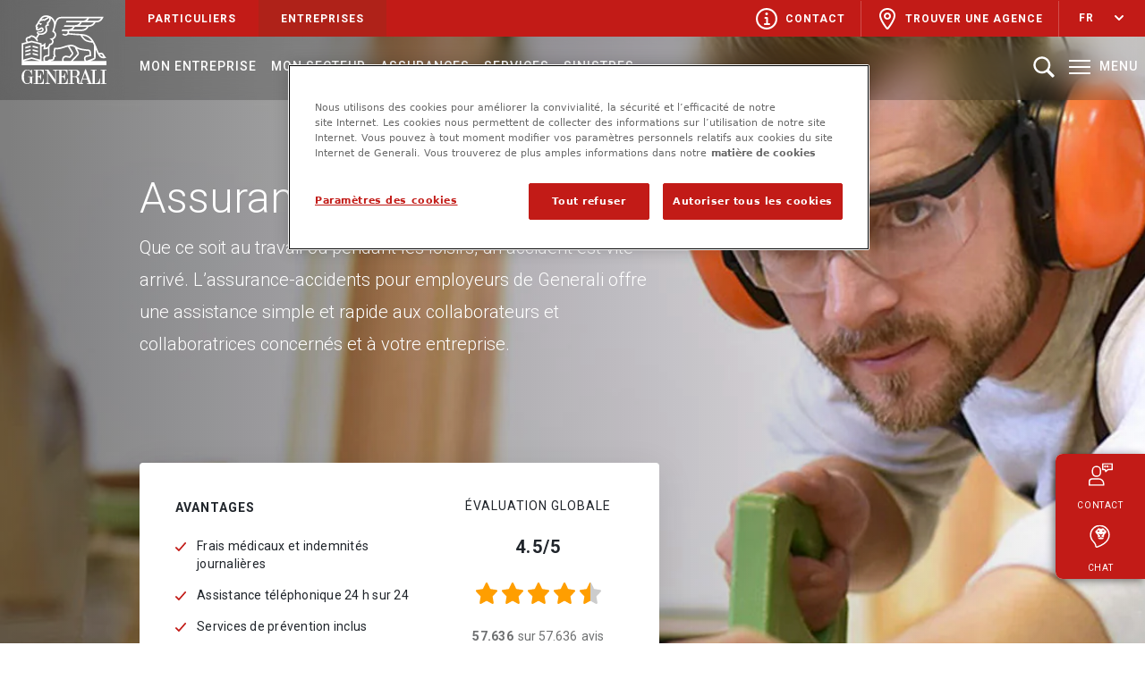

--- FILE ---
content_type: text/html;charset=utf-8
request_url: https://www.generali.ch/fr/entreprises/accident-maladie/assurance-accidents
body_size: 24254
content:

<!DOCTYPE HTML>
<html lang="fr">
    <head>
    <meta charset="UTF-8"/>
    

    
    
        <title>L’assurance-accidents obligatoire</title>
    
    <meta name="description" content="Notre assurance-accidents vous aide de manière simple et rapide en cas d’accidents, qu’ils surviennent au travail ou pendant les loisirs."/>

    
    
    <meta name="template" content="corporate-product-details"/>
    <meta name="viewport" content="width=device-width, initial-scale=1, minimum-scale=1, user-scalable=no"/>
    

    
	<script defer="defer" type="text/javascript" src="/.rum/@adobe/helix-rum-js@%5E2/dist/rum-standalone.js"></script>
<link rel="apple-touch-icon" href="/content/dam/generali/common/media/neutral/apple-touch-icon.png"/>
	<link rel="apple-touch-icon-precomposed" href="/content/dam/generali/common/media/neutral/apple-touch-icon-precomposed.png"/>
	<link rel="apple-touch-icon" sizes="120x120" href="/content/dam/generali/common/media/neutral/apple-touch-icon-120x120.png"/>
    

  

                  
            <link rel="canonical" href="https://www.generali.ch/fr/entreprises/accident-maladie/assurance-accidents"/>
            
            <link rel="alternate" hreflang="de-CH" href="https://www.generali.ch/de/unternehmen/unfall-krankheit/unfallversicherung"/>
            
            <link rel="alternate" hreflang="fr-CH" href="https://www.generali.ch/fr/entreprises/accident-maladie/assurance-accidents"/>
            
            <link rel="alternate" hreflang="it-CH" href="https://www.generali.ch/it/aziende/infortunio-malattia/assicurazione-infortuni"/>
            
            <link rel="alternate" hreflang="en-CH" href="https://www.generali.ch/en/business/accident-health/accident-insurance"/>
            
            <meta name="og:description" content="Notre assurance-accidents vous aide de manière simple et rapide en cas d’accidents, qu’ils surviennent au travail ou pendant les loisirs."/>
            
            
            <meta property="og:title" content="L’assurance-accidents obligatoire"/>
            
            <meta property="og:type" content="website"/>
            <meta property="og:url" content="https://www.generali.ch/fr/entreprises/accident-maladie/assurance-accidents"/>            
            
            
            <meta property="og:locale" content="fr_CH"/>
            <meta property="og:locale:alternate" content="de_CH, it_CH, en_CH"/>
            
            
            
            
            
            <meta name="twitter:site" content="GeneraliSuisse"/>
            <meta property="og:image" content="https://www.generali.ch/content/dam/generali/pdf/mediarelease/fr/bilder/produkt/unternehmen/unfall-krankheit/unfall/hero-desktop-unfallversicherung-1440x800.jpg"/>
            <meta name="twitter:site:id" content="460956964"/>
            <meta property="fb:app_id" content="185991714823016"/>            
      

    

    
    <link rel="stylesheet" href="/etc.clientlibs/generali/clientlibs/clientlib-base.lc-ae130223a69ac5883092c677d92d9be9-lc.min.css" type="text/css">





    
    
    

    

    



    


        <script type="text/javascript" src="//assets.adobedtm.com/10a0b907c722/59adfb7f5ffe/launch-d005b478e72d.min.js"></script>


    
    <script src="/etc.clientlibs/generali/clientlibs/clientlib-dependencies.lc-d41d8cd98f00b204e9800998ecf8427e-lc.min.js"></script>


    
    <link rel="stylesheet" href="/etc.clientlibs/generali/clientlibs/clientlib-jquery.lc-170a3fa2885cc82fc70d4c21274f6bed-lc.min.css" type="text/css">
<link rel="stylesheet" href="/etc.clientlibs/generali/clientlibs/clientlib-swiper.lc-c042bf5acac2c0a0c33c137b497c8db6-lc.min.css" type="text/css">
<link rel="stylesheet" href="/etc.clientlibs/generali/clientlibs/clientlib-dependencies.lc-d41d8cd98f00b204e9800998ecf8427e-lc.min.css" type="text/css">
<link rel="stylesheet" href="/etc.clientlibs/generali/clientlibs/clientlib-site.lc-4c85bf834496035d3ef5c7636bcbe9b4-lc.min.css" type="text/css">
<link rel="stylesheet" href="/etc.clientlibs/generali/clientlibs/clientlib-bootstrap.lc-abe91756d18b7cd60871a2f47c1e8192-lc.min.css" type="text/css">
<link rel="stylesheet" href="/etc.clientlibs/generali/clientlibs/clientlib-intltel.lc-a1a6439fe204815ae850fff9267955e9-lc.min.css" type="text/css">


    
    
    

    
	<link rel="icon" type="image/x-icon" href="/etc.clientlibs/generali/clientlibs/clientlib-site/resources/images/favicon.ico"/>
	<link rel="icon" type="image/png" href="/content/dam/generali/common/media/neutral/android-chrome.png"/>
	<link rel="icon" type="image/png" sizes="192x192" href="/content/dam/generali/common/media/neutral/android-chrome-192x192.png"/>
	<link rel="icon" type="image/png" sizes="512x512" href="/content/dam/generali/common/media/neutral/android-chrome-512x512.png"/>
	<link rel="manifest" href="/content/dam/generali/common/data/manifest.json"/>
    <link rel="preconnect" href="https://fonts.googleapis.com"/>
    <link rel="preconnect" href="https://fonts.gstatic.com" crossorigin/>

    

    
    <script type="application/ld+json">
    {
        "@context": "https://schema.org",
        "@type": "WebPage",
        "name": "Generali Schweiz",
        "url": "https://www.generali.ch/fr/entreprises/accident-maladie/assurance-accidents.html",
        "description": "Notre assurance-accidents vous aide de manière simple et rapide en cas d’accidents, qu’ils surviennent au travail ou pendant les loisirs."
    }
    </script>
    

    

    
        <script type="application/ld+json">
            {
                "@context": "https://schema.org",
                "@type": "Organization",
                "image": "https://www.generali.ch/content/dam/generali/common/media/neutral/GEN_Logo_w_v_RBG_77x95.svg",
                "name": "Generali",
                "description": "Nous sommes le partenaire à vie de nos clients en matière d'assurance et de retraite. Humains, compétents, proches.",
                "url": "https://www.generali.ch",
                "logo": "https://www.generali.ch/content/dam/generali/common/media/neutral/GEN_Logo_w_v_RBG_77x95.svg",
                "contactPoint": {
                    "@type": "ContactPoint",
                    "telephone": "+41 58 472 40 40",
                    "email": "info.ch@generali.com",
                    "contactType": "Customer Service"
                },
                "address": {
                    "@type": "PostalAddress",
                    "streetAddress": " Soodmattenstrasse 2",
                    "addressLocality": "Adliswil",
                    "addressCountry": "CH",
                    "addressRegion": "Zurich",
                    "postalCode": "8134"
                },
                "sameAs": [
                    "https://www.facebook.com/generali.switzerland/",
                    "https://x.com/GeneraliSchweiz",
                    "https://ch.linkedin.com/company/generali-ch"
                ]
            }
        </script>
    

    

    
    



	
	
	<script>
	window.dataLayer = window.dataLayer || [];
	function gtag(){dataLayer.push(arguments);}
	gtag('consent', 'default', {
	ad_storage: "denied",
	analytics_storage: "denied",
    ad_user_data: "denied",  
    ad_personalization: "denied",
	'wait_for_update': 500
	});
	</script> 

    
         
        <!-- Google Tag Manager -->
        <script>
        window.addEventListener('load', () => {
            const delayGTM = false; // localStorage.getItem('delayScript') === "gtm"; // TODO: check later
            const timeoutMS = delayGTM ? +localStorage.getItem('timeoutMS') || 3000 : 0;
            setTimeout(() => {
                (function (w, d, s, l, i) {
                    w[l] = w[l] || []; w[l].push({
                        'gtm.start':
                            new Date().getTime(), event: 'gtm.js'
                    }); var f = d.getElementsByTagName(s)[0],
                        j = d.createElement(s), dl = l != 'dataLayer' ? '&l=' + l : ''; j.defer = true; j.src =
                            'https://www.googletagmanager.com/gtm.js?id=' + i + dl; f.parentNode.insertBefore(j, f);
                })(window, document, 'script', 'dataLayer', 'GTM-TFP7P463');
            }, timeoutMS);
        });
        </script>
        <!-- End Google Tag Manager -->  
        
    

    
        
    

    
    <!-- OneTrust Cookies Consent Notice start for generali.ch -->
    
        <script src="https://cdn.cookielaw.org/scripttemplates/otSDKStub.js" data-document-language="true" type="text/javascript" charset="UTF-8" data-domain-script="aa82def3-6080-4a20-b0e0-47ea56770a4f" defer></script>
        <script type="text/javascript">
            let allSpotifyElems, allSpotifyIFrames, allWarningElems,
                allIFrameElemes, spotifyWarningElem, spotifyIFrameElem, warningElem, iframeElem;
            let spotifyElemInd = 0;
            let videoElemInd = 0;

            //function OptanonWrapper() { }
            // function to pull cookie value
            function getCookie(name) {
                var value = "; " + document.cookie;
                var parts = value.split("; " + name + "=");
                if (parts.length == 2) return parts.pop().split(";").shift();
            }

            function OptanonWrapper() {
                console.log("OptanonWrapper called");
                var OABCcookieName = "OptanonAlertBoxClosed";
                var bannerAcceptBtn = document.getElementById("onetrust-accept-btn-handler");
                var pcAllowAllBtn = document.getElementById("accept-recommended-btn-handler");
                var pcSaveBtn = document.getElementsByClassName("save-preference-btn-handler onetrust-close-btn-handler")[0];
                var OABCcookie = getCookie(OABCcookieName);


                // IF logic needed here because ot-banner-sdk DIV is not injected on page loads if banner is not exposed
                if (!OABCcookie && bannerAcceptBtn) {
                    bannerAcceptBtn.addEventListener('click', function () {
                        console.log("Allowed all via Banner");
                        location.reload();
                    });
                }
                if (pcAllowAllBtn)
                    pcAllowAllBtn.addEventListener('click', function () {
                        console.log("Allowed all via Preference Center");
                        location.reload();
                    });
                if (pcSaveBtn) {
                    pcSaveBtn.addEventListener('click', function () {
                        setTimeout(() => {
                            console.log("Set custom settings via Preference Center");
                            location.reload();
                        }, 1000) //quick timeout so that the consent receipt can be sent and the cookie can be updated
                    });
                }

            }

        </script>
    
    <!-- OneTrust Cookies Consent Notice end for generali.ch -->


</head>
    <body class="page basicpage" id="page-b8b099b35d" data-cmp-link-accessibility-enabled data-cmp-link-accessibility-text="s’ouvre dans un nouvel onglet" data-cmp-data-layer-name="adobeDataLayer">
        
        
        
            




            
<!-- Google Tag Manager (noscript) -->

<noscript>
  <iframe src="https://www.googletagmanager.com/ns.html?id=GTM-TFP7P463" height="0" width="0" style="display: none; visibility: hidden"></iframe>
</noscript>

<!-- End Google Tag Manager (noscript) -->


<div class="disclaimer-template">
  <div class="root container responsivegrid">

    
    <div id="container-7ecafeab8c" class="cmp-container">
        


<div class="aem-Grid aem-Grid--12 aem-Grid--default--12 ">
    
    <div class="experiencefragment aem-GridColumn aem-GridColumn--default--12">
<div id="experiencefragment-d8424a77dd" class="cmp-experiencefragment cmp-experiencefragment--header">


    
    <div id="container-a1522fb1b3" class="cmp-container">
        


<div class="aem-Grid aem-Grid--12 aem-Grid--default--12 aem-Grid--phone--12 ">
    
    <div class="metanavigation aem-GridColumn--phone--none aem-GridColumn--phone--12 aem-GridColumn aem-GridColumn--default--12 aem-GridColumn--offset--phone--0">
  
    
    
        <div class="d-flex main--nav d-none d-lg-flex">
            
                <div class="flex-shrink-0 navigation--logo">
                    <a href="/fr">
                        <img loading="lazy" src="/content/dam/generali/common/media/neutral/GEN_Logo_w_v_RBG_77x95.svg" alt="home" id="mainLogo"/>
                    </a>
                </div>
            
            <div class="w-100">
                <div class="d-flex justify-content-between metanavigation__meta--parent d-none d-lg-flex" id="metaNavId">
                    
                        <div class="d-flex flex-row bd-highlight metanavigation__meta--parent__left">
                            <a id="meta-nav-corporate" href="/fr/particuliers" target="_self" class="p-2 bd-highlight d-flex align-items-center metanavigation__meta--parent__anchor ">
                                <span class="metanavigation__meta--parent__link--label">Particuliers</span>
                            </a>
                            <a id="meta-nav-corporate" href="/fr/entreprises" target="_self" class="p-2 bd-highlight d-flex align-items-center metanavigation__meta--parent__anchor active">
                                <span class="metanavigation__meta--parent__link--label">Entreprises</span>
                            </a>
                        </div>
                    
                    
                        <!--meta nav right side links starts here -->
                        <div class="d-flex flex-row bd-highlight metanavigation__meta--parent__right">
                            <a href="/fr/entreprises/contact" target="_self" class="bd-highlight d-flex align-items-center metanavigation__meta--parent__anchor">
                                <span class="bd-highlight d-flex align-items-center metanavigation__meta--parent__link--label">
                                    <img src="/content/dam/generali/common/media/neutral/030-info_w.svg"/>Contact
                                </span>
                            </a>
                            <a href="/fr/agences" target="_self" class="bd-highlight d-flex align-items-center metanavigation__meta--parent__anchor">
                                <span class="bd-highlight d-flex align-items-center metanavigation__meta--parent__link--label">
                                    <img src="/content/dam/generali/common/media/neutral/035-find-agent-localization_w.svg" alt="agent"/>Trouver une agence
                                </span>
                            </a>
                            
                            <div><div id="languagenavigation-e79d133e0b" class="bd-highlight d-none d-lg-flex align-items-center dropdown" tabindex="0">

	<p class="bd-highlight d-flex align-items-center m-0">

		<p class="metanavigation__dropdown--label" id="dropdownMenuButtonSM" data-bs-toggle="dropdown">fr</p>


		<img class="metanavigation__dropdown--down--icon" src="/content/dam/generali/common/media/neutral/015-chevron-down_w.svg"/>
		<img class="metanavigation__dropdown--up--icon" src="/content/dam/generali/common/media/neutral/016-chevron-up_w.svg"/>

	</p>
	
		
	

	<ul class="metanavigation__dropdown-menu" aria-labelledby="dropdownMenuButtonSM">


		
			
				<a class="metanavigation__dropdown-item" href="/de/unternehmen/unfall-krankheit/unfallversicherung">
					<li>
						de
					</li>
				</a>
			
		

	


		
			
		

	


		
			
				<a class="metanavigation__dropdown-item" href="/it/aziende/infortunio-malattia/assicurazione-infortuni">
					<li>
						it
					</li>
				</a>
			
		

	


		
			
				<a class="metanavigation__dropdown-item" href="/en/business/accident-health/accident-insurance">
					<li>
						en
					</li>
				</a>
			
		

	</ul>

</div>

<div class="d-block d-lg-none">
	<div class="burger__language__wrapper" onclick="showHideLanguages('hide'); showLangReduce()">
		<div class="langauge__icon__label">
			<img src="/content/dam/generali/common/media/neutral/045-globe.svg" class="meta__menu__icon" alt="avtar"/>
			<label for="" class="meta__menu__label">
				
				
				Langue
				
			</label>
		</div>
		<img src="/content/dam/generali/common/media/neutral/013-chevron-right_c.svg" class="meta__list__chevron-right" alt="chevron-right"/>
	</div>
	
		<div class="burger__language__back" onclick="showHideLanguages('show'); hideLangReduce()">
			<img src="/content/dam/generali/common/media/neutral/chevron_mobile_left.svg" class="menu__back__navigation--chevron" alt="chevron-left"/>
			<label class="menu__back__navigation--label-language"></label>
		</div>
	
	<div class="burger__languages__container">
		<a class="nav__category__links" href="/de/unternehmen/unfall-krankheit/unfallversicherung">de</a>
	
		<a class="nav__category__links" href="/fr/entreprises/accident-maladie/assurance-accidents">fr</a>
	
		<a class="nav__category__links" href="/it/aziende/infortunio-malattia/assicurazione-infortuni">it</a>
	
		<a class="nav__category__links" href="/en/business/accident-health/accident-insurance">en</a>
	</div>
	
		
	
</div>

    
</div>
                        </div>
                    
                </div>
            </div>
        </div>
        <div class="burger--menu-tile d-lg-none">
            <a href="/fr">
                <img src="/content/dam/generali/common/media/neutral/GEN_Logo_w_h_RGB_23x171.svg" alt="generali logo" class="d-flex flex-row burger--menu-tile_gen--logo"/>
            </a>
            <div class="d-flex ">
                <img src="/content/dam/generali/common/media/neutral/icon-search-white.svg" alt="search" id="nav-search" class="d-flex flex-row nav-search" width="24" height="24" data-resultsurl="/fr/recherche"/>

                <span id="navMobBurger" onclick="openCloseBurgerMenu(event)" class="navMobBurger">
                    <img src="/content/dam/generali/common/media/neutral/icon-hamburger-white.svg" alt="menu" class="navMobBurger-img" width="24" height="24"/>
                </span>
                <img src="/content/dam/generali/common/media/neutral/gen_icon_cross_p_24px_w.svg" alt="close menu" id="navMobBurgerClose" onclick="openCloseBurgerMenu(event)"/>

            </div>
        </div>
    
    
    


  
  

  

  





    
</div>
<div class="topnavigation aem-GridColumn--phone--none aem-GridColumn--phone--12 aem-GridColumn aem-GridColumn--default--12 aem-GridColumn--offset--phone--0">
	
		
	<div class="d-flex justify-content-between topnavigation__top--parent d-none d-lg-flex" id="topNavigationBar" data-nav-reducenav="topnav" delay-duration-open="0.25" delay-duration-close="0.25">
		<!--top nav product links starts here on hover/click mega menu will open -->
		<ul class="p-0 m-0 d-flex flex-row bd-highlight topnavigation__top--parent_unorderedlist">
			<div class="topnavigation__top--parent__link--parent" id="topNavigationList">
				
					
						<li class="bd-highlight d-flex topnavigation__top--parent__link--label" onclick="navigatopnOnclick(event,'/fr/entreprises/mon-entreprise')" id="item0-1115614921" tabindex="0">Mon entreprise
							<div class="mega__menu d-none" onclick="clickOnBlankSpace(event)">
								<div class="row mega__menu__row--wrapper">
									<img src="/content/dam/generali/common/media/neutral/020-cross_c.svg" id="closeMegaMenu" class="closeMega" onclick=" closeAllMegaMenus(event)" tabindex="0"/></img>
									
										

											<div class="column">
											
												
												
													<a class="mega__menu--heading" href="/fr/entreprises/mon-entreprise">Mon entreprise</a>
												
											
												
											<!-- Level 2 -->
											<div>
												
													<div class="mega__menu_list--container">
														<div class="mega__menu--text-wrapper" onclick="chevronIconClick(event)">
															<a class="mega__menu--subheading mega__menu--dropdown-subheading" href="/fr/entreprises/mon-entreprise">Mon activité</a>
															
														</div>
														
													</div>
											
												
													<div class="mega__menu_list--container">
														<div class="mega__menu--text-wrapper" onclick="chevronIconClick(event)">
															<a class="mega__menu--subheading mega__menu--dropdown-subheading" href="/fr/entreprises/mon-entreprise">Mes collaborateurs</a>
															
														</div>
														
													</div>
											
												
													<div class="mega__menu_list--container">
														<div class="mega__menu--text-wrapper" onclick="chevronIconClick(event)">
															<a class="mega__menu--subheading mega__menu--dropdown-subheading" href="/fr/entreprises/mon-entreprise/mes-personnes-cles">Mes personnes-clés</a>
															
														</div>
														
													</div>
											
												
													<div class="mega__menu_list--container">
														<div class="mega__menu--text-wrapper" onclick="chevronIconClick(event)">
															<a class="mega__menu--subheading mega__menu--dropdown-subheading" href="https://mc.generali.ch/Insurance-check?language=fr">Check-up d’assurance</a>
															
														</div>
														
													</div>
											
												
												
												<div class="mega__menu--cta--div">
													<a class="mega__menu--cta" href="/fr/entreprises/mon-entreprise">Tout afficher
														<img class="mega__menu--cta__img" src="/content/dam/generali/common/media/neutral/chevron_right.svg"/></img>
													</a>
												</div>
												
											</div>
											</div>
										
										

										<div class="column ">


										</div>
										<div class="column ">


										</div>

										<div class="column">

										</div>
										
									
								</div>
							</div>
						</li>
						
							</a>
						
					
				
					
						<li class="bd-highlight d-flex topnavigation__top--parent__link--label" onclick="navigatopnOnclick(event,'/fr/entreprises/mon-secteur')" id="item1-1115614922" tabindex="0">Mon secteur
							<div class="mega__menu d-none" onclick="clickOnBlankSpace(event)">
								<div class="row mega__menu__row--wrapper">
									<img src="/content/dam/generali/common/media/neutral/020-cross_c.svg" id="closeMegaMenu" class="closeMega" onclick=" closeAllMegaMenus(event)" tabindex="0"/></img>
									
										

											<div class="column">
											
												
												
													<a class="mega__menu--heading" href="/fr/entreprises/mon-secteur">Mon secteur</a>
												
											
												
											<!-- Level 2 -->
											<div>
												
													<div class="mega__menu_list--container">
														<div class="mega__menu--text-wrapper" onclick="chevronIconClick(event)">
															<a class="mega__menu--subheading mega__menu--dropdown-subheading" href="/fr/entreprises/mon-secteur/assurances-architecte">Architecture</a>
															
														</div>
														
													</div>
											
												
													<div class="mega__menu_list--container">
														<div class="mega__menu--text-wrapper" onclick="chevronIconClick(event)">
															<a class="mega__menu--subheading mega__menu--dropdown-subheading" href="/fr/entreprises/mon-secteur/assurances-boulangerie">Boulangerie</a>
															
														</div>
														
													</div>
											
												
													<div class="mega__menu_list--container">
														<div class="mega__menu--text-wrapper" onclick="chevronIconClick(event)">
															<a class="mega__menu--subheading mega__menu--dropdown-subheading" href="/fr/entreprises/mon-secteur/assurances-fleuriste-magasin-fleurs">Magasin de fleurs</a>
															
														</div>
														
													</div>
											
												
													<div class="mega__menu_list--container">
														<div class="mega__menu--text-wrapper" onclick="chevronIconClick(event)">
															<a class="mega__menu--subheading mega__menu--dropdown-subheading" href="/fr/entreprises/mon-secteur/assurances-salon-de-coiffure">Salon de coiffure</a>
															
														</div>
														
													</div>
											
												
													<div class="mega__menu_list--container">
														<div class="mega__menu--text-wrapper" onclick="chevronIconClick(event)">
															<a class="mega__menu--subheading mega__menu--dropdown-subheading" href="/fr/entreprises/mon-secteur/assurances-horticulture">Horticulture</a>
															
														</div>
														
													</div>
											
												
												
												<div class="mega__menu--cta--div">
													
												</div>
												
											</div>
											</div>
										
										

										
										

										
										
									
										

											<div class="column">
											
											
												<p class="mega__menu--heading"></p>
												
											<!-- Level 2 -->
											<div>
												
													<div class="mega__menu_list--container">
														<div class="mega__menu--text-wrapper" onclick="chevronIconClick(event)">
															<a class="mega__menu--subheading mega__menu--dropdown-subheading" href="/fr/entreprises/mon-secteur/assurances-hotel-restaurant">Hôtel &amp; restaurant</a>
															
														</div>
														
													</div>
											
												
													<div class="mega__menu_list--container">
														<div class="mega__menu--text-wrapper" onclick="chevronIconClick(event)">
															<a class="mega__menu--subheading mega__menu--dropdown-subheading" href="/fr/entreprises/mon-secteur/assurances-magasin-de-vetements">Magasin de vêtements</a>
															
														</div>
														
													</div>
											
												
													<div class="mega__menu_list--container">
														<div class="mega__menu--text-wrapper" onclick="chevronIconClick(event)">
															<a class="mega__menu--subheading mega__menu--dropdown-subheading" href="/fr/entreprises/mon-secteur/assurances-epicerie">Épicerie</a>
															
														</div>
														
													</div>
											
												
													<div class="mega__menu_list--container">
														<div class="mega__menu--text-wrapper" onclick="chevronIconClick(event)">
															<a class="mega__menu--subheading mega__menu--dropdown-subheading" href="/fr/entreprises/mon-secteur/assurances-peinture-platrerie">Peinture &amp; plâtrerie</a>
															
														</div>
														
													</div>
											
												
													<div class="mega__menu_list--container">
														<div class="mega__menu--text-wrapper" onclick="chevronIconClick(event)">
															<a class="mega__menu--subheading mega__menu--dropdown-subheading" href="/fr/entreprises/mon-secteur/assurances-magasin-de-meubles">Magasin de meubles</a>
															
														</div>
														
													</div>
											
												
												
												<div class="mega__menu--cta--div">
													
												</div>
												
											</div>
											</div>
										
										

										
										<div class="column ">


										</div>

										<div class="column">

										</div>
										
									
								</div>
							</div>
						</li>
						
							</a>
						
					
				
					
						<li class="bd-highlight d-flex topnavigation__top--parent__link--label" onclick="navigatopnOnclick(event,'/fr/entreprises/toutes-les-assurances')" id="item2-1115614923" tabindex="0">Assurances
							<div class="mega__menu d-none" onclick="clickOnBlankSpace(event)">
								<div class="row mega__menu__row--wrapper">
									<img src="/content/dam/generali/common/media/neutral/020-cross_c.svg" id="closeMegaMenu" class="closeMega" onclick=" closeAllMegaMenus(event)" tabindex="0"/></img>
									
										

											<div class="column vertical-line right">
											
												
												
													<a class="mega__menu--heading" href="/fr/entreprises/inventaire-immobilier">Inventaire &amp; Immobilier</a>
												
											
												
											<!-- Level 2 -->
											<div>
												
													<div class="mega__menu_list--container">
														<div class="mega__menu--text-wrapper" onclick="chevronIconClick(event)">
															<a class="mega__menu--subheading mega__menu--dropdown-subheading" href="/fr/entreprises/inventaire-immobilier/assurance-inventaire-entreprise">Inventaire de l’entreprise </a>
															
														</div>
														
													</div>
											
												
													<div class="mega__menu_list--container">
														<div class="mega__menu--text-wrapper" onclick="chevronIconClick(event)">
															<a class="mega__menu--subheading mega__menu--dropdown-subheading" href="/fr/entreprises/inventaire-immobilier/assurance-perte-exploitation">Perte d’exploitation</a>
															
														</div>
														
													</div>
											
												
													<div class="mega__menu_list--container">
														<div class="mega__menu--text-wrapper" onclick="chevronIconClick(event)">
															<a class="mega__menu--subheading mega__menu--dropdown-subheading" href="/fr/entreprises/inventaire-immobilier/assurance-technique">Assurance technique</a>
															
														</div>
														
													</div>
											
												
													<div class="mega__menu_list--container">
														<div class="mega__menu--text-wrapper" onclick="chevronIconClick(event)">
															<a class="mega__menu--subheading mega__menu--dropdown-subheading" href="/fr/entreprises/inventaire-immobilier/assurance-batiment">Bâtiment</a>
															
														</div>
														
													</div>
											
												
												
												<div class="mega__menu--cta--div">
													<a class="mega__menu--cta" href="/fr/entreprises/inventaire-immobilier">Tout afficher 
														<img class="mega__menu--cta__img" src="/content/dam/generali/common/media/neutral/chevron_right.svg"/></img>
													</a>
												</div>
												
											</div>
											</div>
										
										

										
										

										
										
									
										

											<div class="column vertical-line right">
											
												
												
													<a class="mega__menu--heading" href="/fr/entreprises/accident-maladie">Accident &amp; Maladie</a>
												
											
												
											<!-- Level 2 -->
											<div>
												
													<div class="mega__menu_list--container">
														<div class="mega__menu--text-wrapper" onclick="chevronIconClick(event)">
															<a class="mega__menu--subheading mega__menu--dropdown-subheading" href="/fr/entreprises/accident-maladie/assurance-accidents">Accident</a>
															
														</div>
														
													</div>
											
												
													<div class="mega__menu_list--container">
														<div class="mega__menu--text-wrapper" onclick="chevronIconClick(event)">
															<a class="mega__menu--subheading mega__menu--dropdown-subheading" href="/fr/entreprises/accident-maladie/assurance-indemnites-journalieres-maladie">Indemnité journalière maladie</a>
															
														</div>
														
													</div>
											
												
												
												<div class="mega__menu--cta--div">
													<a class="mega__menu--cta" href="/fr/entreprises/accident-maladie">Tout afficher
														<img class="mega__menu--cta__img" src="/content/dam/generali/common/media/neutral/chevron_right.svg"/></img>
													</a>
												</div>
												
											</div>
											</div>
										
										

										
										

										
										
									
										

											<div class="column vertical-line right">
											
												
												
													<a class="mega__menu--heading" href="/fr/entreprises/vehicules-transport">Véhicule &amp; Transport</a>
												
											
												
											<!-- Level 2 -->
											<div>
												
													<div class="mega__menu_list--container">
														<div class="mega__menu--text-wrapper" onclick="chevronIconClick(event)">
															<a class="mega__menu--subheading mega__menu--dropdown-subheading" href="/fr/entreprises/vehicules-transport/assurance-flotte">Flotte</a>
															
														</div>
														
													</div>
											
												
													<div class="mega__menu_list--container">
														<div class="mega__menu--text-wrapper" onclick="chevronIconClick(event)">
															<a class="mega__menu--subheading mega__menu--dropdown-subheading" href="/fr/entreprises/vehicules-transport/assurance-vehicules-utilitaires">Véhicule utilitaire</a>
															
														</div>
														
													</div>
											
												
													<div class="mega__menu_list--container">
														<div class="mega__menu--text-wrapper" onclick="chevronIconClick(event)">
															<a class="mega__menu--subheading mega__menu--dropdown-subheading" href="/fr/entreprises/vehicules-transport/assurance-transport">Transport &amp; déplacement</a>
															
														</div>
														
													</div>
											
												
												
												<div class="mega__menu--cta--div">
													<a class="mega__menu--cta" href="/fr/entreprises/vehicules-transport">Tout afficher
														<img class="mega__menu--cta__img" src="/content/dam/generali/common/media/neutral/chevron_right.svg"/></img>
													</a>
												</div>
												
											</div>
											</div>
										
										

										
										

										
										
									
										

											<div class="column">
											
												
												
													<a class="mega__menu--heading" href="/fr/entreprises/droit-responsabilite">Droit &amp; Responsabilité</a>
												
											
												
											<!-- Level 2 -->
											<div class="scroll-container">
												
													<div class="mega__menu_list--container">
														<div class="mega__menu--text-wrapper" onclick="chevronIconClick(event)">
															<a class="mega__menu--subheading mega__menu--dropdown-subheading" href="/fr/entreprises/droit-responsabilite/assurance-protection-juridique-entreprises">Protection juridique</a>
															
														</div>
														<div class="mega__menu--list" style="display: none;">
															
														</div>
													</div>
											
												
													<div class="mega__menu_list--container">
														<div class="mega__menu--text-wrapper" onclick="chevronIconClick(event)">
															<a class="mega__menu--subheading mega__menu--dropdown-subheading" href="/fr/entreprises/droit-responsabilite/responsabilite-civile-entreprises">Responsabilité civile</a>
															
														</div>
														<div class="mega__menu--list" style="display: none;">
															
														</div>
													</div>
											
												
													<div class="mega__menu_list--container">
														<div class="mega__menu--text-wrapper" onclick="chevronIconClick(event)">
															<a class="mega__menu--subheading mega__menu--dropdown-subheading" href="/fr/entreprises/droit-responsabilite/assurance-responsabilite-civile-manifestation">Manifestation</a>
															
														</div>
														<div class="mega__menu--list" style="display: none;">
															
														</div>
													</div>
											
												
												
												<div class="mega__menu--cta--div">
													<a class="mega__menu--cta" href="/fr/entreprises/droit-responsabilite">Tout afficher
														<img class="mega__menu--cta__img" src="/content/dam/generali/common/media/neutral/chevron_right.svg"/></img>
													</a>
												</div>
												
											</div>
											</div>
										
										

										
										

										
										
									
								</div>
							</div>
						</li>
						
							</a>
						
					
				
					
						<li class="bd-highlight d-flex topnavigation__top--parent__link--label" onclick="navigatopnOnclick(event,'/fr/entreprises/services')" id="item3-1115614924" tabindex="0">Services
							<div class="mega__menu d-none" onclick="clickOnBlankSpace(event)">
								<div class="row mega__menu__row--wrapper">
									<img src="/content/dam/generali/common/media/neutral/020-cross_c.svg" id="closeMegaMenu" class="closeMega" onclick=" closeAllMegaMenus(event)" tabindex="0"/></img>
									
										

											<div class="column">
											
												
												
													<a class="mega__menu--heading" href="/fr/entreprises/services">Services en ligne</a>
												
											
												
											<!-- Level 2 -->
											<div>
												
													<div class="mega__menu_list--container">
														<div class="mega__menu--text-wrapper" onclick="chevronIconClick(event)">
															<a class="mega__menu--subheading mega__menu--dropdown-subheading" href="/fr/formulaires/services-police-anpassen">Modifier la police et la prime </a>
															
														</div>
														
													</div>
											
												
													<div class="mega__menu_list--container">
														<div class="mega__menu--text-wrapper" onclick="chevronIconClick(event)">
															<a class="mega__menu--subheading mega__menu--dropdown-subheading" href="/fr/applications/services-commander-documents-police">Commander une copie de la police</a>
															
														</div>
														
													</div>
											
												
													<div class="mega__menu_list--container">
														<div class="mega__menu--text-wrapper" onclick="chevronIconClick(event)">
															<a class="mega__menu--subheading mega__menu--dropdown-subheading" href="/fr/formulaires/services-commander-copie-facture">Commander une copie de facture</a>
															
														</div>
														
													</div>
											
												
													<div class="mega__menu_list--container">
														<div class="mega__menu--text-wrapper" onclick="chevronIconClick(event)">
															<a class="mega__menu--subheading mega__menu--dropdown-subheading" href="/fr/formulaires/services-changer-rythme-de-versement-assurances-choses">Modifier le rythme de versement</a>
															
														</div>
														
													</div>
											
												
													<div class="mega__menu_list--container">
														<div class="mega__menu--text-wrapper" onclick="chevronIconClick(event)">
															<a class="mega__menu--subheading mega__menu--dropdown-subheading" href="/fr/formulaires/services-commander-bulletins-de-versement">Commander des bulletins de versement</a>
															
														</div>
														
													</div>
											
												
													<div class="mega__menu_list--container">
														<div class="mega__menu--text-wrapper" onclick="chevronIconClick(event)">
															<a class="mega__menu--subheading mega__menu--dropdown-subheading" href="/fr/formulaires/services-commander-copie-facture">Commander une copie de facture </a>
															
														</div>
														
													</div>
											
												
													<div class="mega__menu_list--container">
														<div class="mega__menu--text-wrapper" onclick="chevronIconClick(event)">
															<a class="mega__menu--subheading mega__menu--dropdown-subheading" href="/fr/formulaires/services-questions-sur-facture">Questions sur les factures</a>
															
														</div>
														
													</div>
											
												
												
												<div class="mega__menu--cta--div">
													
												</div>
												
											</div>
											</div>
										
										

										
										

										
										
									
										

											<div class="column vertical-line right">
											
											
												<p class="mega__menu--heading"></p>
												
											<!-- Level 2 -->
											<div>
												
													<div class="mega__menu_list--container">
														<div class="mega__menu--text-wrapper" onclick="chevronIconClick(event)">
															<a class="mega__menu--subheading mega__menu--dropdown-subheading" href="/fr/applications/services-commander-attestation-assurance-vehicules">Attestation d’assurance véhicules d’entreprise</a>
															
														</div>
														
													</div>
											
												
													<div class="mega__menu_list--container">
														<div class="mega__menu--text-wrapper" onclick="chevronIconClick(event)">
															<a class="mega__menu--subheading mega__menu--dropdown-subheading" href="/fr/formulaires/services-commander-carte-assurance-internationale">Carte d’assurance internationale</a>
															
														</div>
														
													</div>
											
												
													<div class="mega__menu_list--container">
														<div class="mega__menu--text-wrapper" onclick="chevronIconClick(event)">
															<a class="mega__menu--subheading mega__menu--dropdown-subheading" href="/fr/formulaires/services-commander-constat-accident-europeen">Constat d’accident européen</a>
															
														</div>
														
													</div>
											
												
													<div class="mega__menu_list--container">
														<div class="mega__menu--text-wrapper" onclick="chevronIconClick(event)">
															<a class="mega__menu--subheading mega__menu--dropdown-subheading" href="https://mc.generali.ch/Insurance-check?language=fr">Check-up d’assurance</a>
															
														</div>
														
													</div>
											
												
												
												<div class="mega__menu--cta--div">
													<a class="mega__menu--cta" href="/fr/entreprises/services">Tout afficher
														<img class="mega__menu--cta__img" src="/content/dam/generali/common/media/neutral/chevron_right.svg"/></img>
													</a>
												</div>
												
											</div>
											</div>
										
										

										
										

										
										
									
										

											<div class="column vertical-line right">
											
												
												
													<a class="mega__menu--heading" href="https://www.generali.ch/fr/entreprises/services#entreprises">Services aux entreprises</a>
												
											
												
											<!-- Level 2 -->
											<div>
												
													<div class="mega__menu_list--container">
														<div class="mega__menu--text-wrapper" onclick="chevronIconClick(event)">
															<a class="mega__menu--subheading mega__menu--dropdown-subheading" href="/fr/entreprises/services/reinsertion-professionnelle">Réinsertion professionnelle</a>
															
														</div>
														
													</div>
											
												
													<div class="mega__menu_list--container">
														<div class="mega__menu--text-wrapper" onclick="chevronIconClick(event)">
															<a class="mega__menu--subheading mega__menu--dropdown-subheading" href="/fr/entreprises/services/outil-assurance-service-du-personnel">Outil d’assurance pour les RH </a>
															
														</div>
														
													</div>
											
												
													<div class="mega__menu_list--container">
														<div class="mega__menu--text-wrapper" onclick="chevronIconClick(event)">
															<a class="mega__menu--subheading mega__menu--dropdown-subheading" href="/fr/entreprises/services/declaration-masse-salariale">Déclaration numérique de masse salariale </a>
															
														</div>
														
													</div>
											
												
													<div class="mega__menu_list--container">
														<div class="mega__menu--text-wrapper" onclick="chevronIconClick(event)">
															<a class="mega__menu--subheading mega__menu--dropdown-subheading" href="/fr/entreprises/services/kit-information">Kit d’information </a>
															
														</div>
														
													</div>
											
												
												
												<div class="mega__menu--cta--div">
													<a class="mega__menu--cta" href="https://www.generali.ch/fr/entreprises/services#entreprises">Tout afficher 
														<img class="mega__menu--cta__img" src="/content/dam/generali/common/media/neutral/chevron_right.svg"/></img>
													</a>
												</div>
												
											</div>
											</div>
										
										

										
										

										
										<div class="column mega__menu__noPaddingForLastImageEl" id="item3-1115614924">
											
    <div class="mega_menu_last_section_container">
        <div>
            <img loading="lazy" class="mega_menu_last_section_container_img" src="/content/dam/generali/bilder/icons/allgemein/pannenhilfe.svg" alt="Demander un dépannage"/></img>
        </div>
        <div class="mega_menu_last_section_container_text">
            Demander un dépannage en ligne 24 heures sur 24. Le moyen le plus rapide de recevoir de l’aide.
        </div>

        <div class="mega_menu_last_section_container_cta" tabindex="0" onclick="navigateToLink('https://www.digital-assistance.com/?token=CTFFJLX582')">
            Demander un dépannage
        </div>

    </div>


    

										</div>
									
								</div>
							</div>
						</li>
						
							</a>
						
					
				
					
						<li class="bd-highlight d-flex topnavigation__top--parent__link--label" onclick="navigatopnOnclick(event,'/fr/entreprises/declarer-sinistre')" id="item4-1115614925" tabindex="0">Sinistres
							<div class="mega__menu d-none" onclick="clickOnBlankSpace(event)">
								<div class="row mega__menu__row--wrapper">
									<img src="/content/dam/generali/common/media/neutral/020-cross_c.svg" id="closeMegaMenu" class="closeMega" onclick=" closeAllMegaMenus(event)" tabindex="0"/></img>
									
										

											<div class="column">
											
												
												
													<a class="mega__menu--heading" href="/fr/entreprises/declarer-sinistre">Déclarer un sinistre</a>
												
											
												
											<!-- Level 2 -->
											<div>
												
													<div class="mega__menu_list--container">
														<div class="mega__menu--text-wrapper" onclick="chevronIconClick(event)">
															<a class="mega__menu--subheading mega__menu--dropdown-subheading" href="/fr/formulaires/declarer-sinistre-assurances-entreprises">Inventaire de l’entreprise</a>
															
														</div>
														
													</div>
											
												
													<div class="mega__menu_list--container">
														<div class="mega__menu--text-wrapper" onclick="chevronIconClick(event)">
															<a class="mega__menu--subheading mega__menu--dropdown-subheading" href="/fr/formulaires/declarer-sinistre-assurances-entreprises">Perte d’exploitation</a>
															
														</div>
														
													</div>
											
												
													<div class="mega__menu_list--container">
														<div class="mega__menu--text-wrapper" onclick="chevronIconClick(event)">
															<a class="mega__menu--subheading mega__menu--dropdown-subheading" href="/fr/formulaires/declarer-sinistre-assurances-entreprises">Assurance technique</a>
															
														</div>
														
													</div>
											
												
													<div class="mega__menu_list--container">
														<div class="mega__menu--text-wrapper" onclick="chevronIconClick(event)">
															<a class="mega__menu--subheading mega__menu--dropdown-subheading" href="/fr/applications/declarer-sinistre-assurances-auto">Véhicules</a>
															
														</div>
														
													</div>
											
												
												
												<div class="mega__menu--cta--div">
													
												</div>
												
											</div>
											</div>
										
										

										
										

										
										
									
										

											<div class="column vertical-line right">
											
											
												<p class="mega__menu--heading"></p>
												
											<!-- Level 2 -->
											<div>
												
													<div class="mega__menu_list--container">
														<div class="mega__menu--text-wrapper" onclick="chevronIconClick(event)">
															<a class="mega__menu--subheading mega__menu--dropdown-subheading" href="/fr/formulaires/declarer-sinistre-assurance-protection-juridique">Cas juridique</a>
															
														</div>
														
													</div>
											
												
													<div class="mega__menu_list--container">
														<div class="mega__menu--text-wrapper" onclick="chevronIconClick(event)">
															<a class="mega__menu--subheading mega__menu--dropdown-subheading" href="/fr/formulaires/declarer-sinistre-assurance-responsabilite-civile-entreprise">Responsabilité civile </a>
															
														</div>
														
													</div>
											
												
												
												<div class="mega__menu--cta--div">
													<a class="mega__menu--cta" href="/fr/entreprises/declarer-sinistre">Tout afficher
														<img class="mega__menu--cta__img" src="/content/dam/generali/common/media/neutral/chevron_right.svg"/></img>
													</a>
												</div>
												
											</div>
											</div>
										
										

										
										

										
										
									
										

											<div class="column vertical-line right">
											
												
												
													<a class="mega__menu--heading" href="https://www.generali.ch/fr/entreprises/declarer-sinistre#en-ligne">Accident ou maladie</a>
												
											
												
											<!-- Level 2 -->
											<div>
												
													<div class="mega__menu_list--container">
														<div class="mega__menu--text-wrapper" onclick="chevronIconClick(event)">
															<a class="mega__menu--subheading mega__menu--dropdown-subheading" href="/fr/applications/declarer-sinistre-assurance-accidents-laa">Accident</a>
															
														</div>
														
													</div>
											
												
													<div class="mega__menu_list--container">
														<div class="mega__menu--text-wrapper" onclick="chevronIconClick(event)">
															<a class="mega__menu--subheading mega__menu--dropdown-subheading" href="/fr/applications/declarer-sinistre-assurance-indemnites-journalieres-maladie">Indemnité journalière maladie</a>
															
														</div>
														
													</div>
											
												
												
												<div class="mega__menu--cta--div">
													<a class="mega__menu--cta" href="/fr/entreprises/declarer-sinistre">Tout afficher
														<img class="mega__menu--cta__img" src="/content/dam/generali/common/media/neutral/chevron_right.svg"/></img>
													</a>
												</div>
												
											</div>
											</div>
										
										

										
										

										
										<div class="column mega__menu__noPaddingForLastImageEl" id="item4-1115614925">
											
    


    

										</div>
									
								</div>
							</div>
						</li>
						
							</a>
						
					
				
			</div>
			<!-- search and hamburger menu -->
			<div class="topnavigation__top--parent__menu">
				<!-- <div class="gcse-searchbox-only" data-resultsUrl="/fr/recherche"></div> -->
				<li class="bd-highlight d-flex align-items-center topnavigation__top--parent__link--label search--icon">
					<img src="/content/dam/generali/common/media/neutral/icon-search-white.svg" width="24px" id="searchIconId" tabindex="0"/>
					<div class="topnavigation__top--parent__menu___searchinput">
						<input placeholder="search" data-resultsUrl="/fr/recherche"/>
						<img class="topnavigation__top--parent__menu___searchinput__close" tabindex="0" src="/content/dam/generali/common/media/neutral/020-cross-red.svg"/>
						<img class="topnavigation__top--parent__menu___searchinput__search" tabindex="0" src="/content/dam/generali/common/media/neutral/icon-search-red.svg"/>
					</div>
				</li>
				<li class="bd-highlight topnavigation__top--parent__link--label burgermenu--menulabel" onclick="openCloseBurgerMenu(event)" tabindex="0">
					<img class="burger-menu-icon" src="/content/dam/generali/common/media/neutral/icon-hamburger-white.svg" id="burgerIconId"/>
					<span class="burger-menu-text">Menu</span>
				</li>
				<li class="bd-highlight topnavigation__top--parent__link--label burgermenu--close" onclick="openCloseBurgerMenu(event)" tabindex="0">
					<img class="exit-button-burger-menu" src="/content/dam/generali/common/media/neutral/020-cross_b.svg"/>Fermer
				</li>
			</div>
		</ul>
	</div>
	<!-- Mobile View design -->
	<!-- <div class="burger--menu__topnav d-lg-none d-none" id="navMobExpandTopMenu">
		<ul class="top--nav--wrapper">
			<sly data-sly-list="com.generali.core.models.bo.MegaNav@210a6788,com.generali.core.models.bo.MegaNav@e6e3ba0,com.generali.core.models.bo.MegaNav@30cf43ba,com.generali.core.models.bo.MegaNav@3359fd41,com.generali.core.models.bo.MegaNav@411dfa85">
				<li class="top--nav--wrapper__links">
					<p class="top--nav--wrapper__links__label" id="product-">
						
						<img src="/content/dam/generali/common/media/neutral/chevron_right.svg">
					</p>
				</li>
			</sly>
		</ul>
	</div> -->

	
	 
	 
	
    

	</div>
<div class="burgermenu aem-GridColumn aem-GridColumn--default--12">
    <div class="burger--menu--master--container">
        <div class="menu__product__tabs" data-navbar-menulist="[{&#34;burgerMenuLabel&#34;:&#34;Particuliers&#34;,&#34;level2&#34;:[{&#34;menuTypel2&#34;:&#34;link&#34;,&#34;label&#34;:&#34;Page d&amp;lsquo;accueil&#34;,&#34;link&#34;:&#34;/fr/particuliers&#34;,&#34;level3&#34;:null},{&#34;menuTypel2&#34;:&#34;link&#34;,&#34;label&#34;:&#34;Conseils&#34;,&#34;link&#34;:&#34;/fr/particuliers/conseils&#34;,&#34;level3&#34;:null},{&#34;menuTypel2&#34;:&#34;nextlevel&#34;,&#34;label&#34;:&#34;Moments de vie&#34;,&#34;link&#34;:null,&#34;level3&#34;:[{&#34;menuTypel3&#34;:&#34;link&#34;,&#34;label&#34;:&#34;Tous les moments de vie&#34;,&#34;link&#34;:&#34;/fr/moments-de-vie&#34;,&#34;level4&#34;:null},{&#34;menuTypel3&#34;:&#34;nextlevel&#34;,&#34;label&#34;:&#34;Mon moment de vie&#34;,&#34;link&#34;:null,&#34;level4&#34;:[{&#34;menuTypel4&#34;:&#34;link&#34;,&#34;label&#34;:&#34;Première voiture&#34;,&#34;link&#34;:&#34;/fr/moments-de-vie/premiere-voiture&#34;,&#34;level5&#34;:null},{&#34;menuTypel4&#34;:&#34;link&#34;,&#34;label&#34;:&#34;Premier appartement&#34;,&#34;link&#34;:&#34;/fr/moments-de-vie/premier-appartement&#34;,&#34;level5&#34;:null},{&#34;menuTypel4&#34;:&#34;link&#34;,&#34;label&#34;:&#34;Vacances&#34;,&#34;link&#34;:&#34;/fr/moments-de-vie/vacances&#34;,&#34;level5&#34;:null},{&#34;menuTypel4&#34;:&#34;link&#34;,&#34;label&#34;:&#34;Communauté de vie&#34;,&#34;link&#34;:&#34;/fr/moments-de-vie/communaute-de-vie&#34;,&#34;level5&#34;:null},{&#34;menuTypel4&#34;:&#34;link&#34;,&#34;label&#34;:&#34;Fonder une famille&#34;,&#34;link&#34;:&#34;/fr/moments-de-vie/fonder-une-famille&#34;,&#34;level5&#34;:null},{&#34;menuTypel4&#34;:&#34;link&#34;,&#34;label&#34;:&#34;Propriété du logement&#34;,&#34;link&#34;:&#34;/fr/moments-de-vie/propriete-du-logement&#34;,&#34;level5&#34;:null},{&#34;menuTypel4&#34;:&#34;link&#34;,&#34;label&#34;:&#34;Congé sabbatique&#34;,&#34;link&#34;:&#34;/fr/moments-de-vie/conge-sabbatique&#34;,&#34;level5&#34;:null},{&#34;menuTypel4&#34;:&#34;link&#34;,&#34;label&#34;:&#34;Indépendance&#34;,&#34;link&#34;:&#34;/fr/moments-de-vie/independance&#34;,&#34;level5&#34;:null},{&#34;menuTypel4&#34;:&#34;link&#34;,&#34;label&#34;:&#34;Retraite&#34;,&#34;link&#34;:&#34;/fr/moments-de-vie/retraite&#34;,&#34;level5&#34;:null},{&#34;menuTypel4&#34;:&#34;link&#34;,&#34;label&#34;:&#34;Deuil&#34;,&#34;link&#34;:&#34;/fr/moments-de-vie/deces&#34;,&#34;level5&#34;:null}]},{&#34;menuTypel3&#34;:&#34;nextlevel&#34;,&#34;label&#34;:&#34;Ma sécurité&#34;,&#34;link&#34;:null,&#34;level4&#34;:[{&#34;menuTypel4&#34;:&#34;link&#34;,&#34;label&#34;:&#34;Risques naturels&#34;,&#34;link&#34;:&#34;/fr/moments-de-vie/risques-naturels&#34;,&#34;level5&#34;:null},{&#34;menuTypel4&#34;:&#34;link&#34;,&#34;label&#34;:&#34;Sécurité juridique&#34;,&#34;link&#34;:&#34;/fr/moments-de-vie/droit&#34;,&#34;level5&#34;:null}]}]},{&#34;menuTypel2&#34;:&#34;nextlevel&#34;,&#34;label&#34;:&#34;Assurances&#34;,&#34;link&#34;:null,&#34;level3&#34;:[{&#34;menuTypel3&#34;:&#34;link&#34;,&#34;label&#34;:&#34;Toutes les assurances&#34;,&#34;link&#34;:&#34;/fr/particuliers/toutes-les-assurances&#34;,&#34;level4&#34;:null},{&#34;menuTypel3&#34;:&#34;nextlevel&#34;,&#34;label&#34;:&#34;Véhicules &amp; Voyages&#34;,&#34;link&#34;:&#34;/fr/particuliers/vehicules-voyages&#34;,&#34;level4&#34;:[{&#34;menuTypel4&#34;:&#34;link&#34;,&#34;label&#34;:&#34;Tout afficher&#34;,&#34;link&#34;:&#34;/fr/particuliers/vehicules-voyages&#34;,&#34;level5&#34;:null},{&#34;menuTypel4&#34;:&#34;link&#34;,&#34;label&#34;:&#34;Autobile&#34;,&#34;link&#34;:&#34;/fr/particuliers/vehicules-voyages/assurance-auto&#34;,&#34;level5&#34;:null},{&#34;menuTypel4&#34;:&#34;link&#34;,&#34;label&#34;:&#34;Motocycle&#34;,&#34;link&#34;:&#34;/fr/particuliers/vehicules-voyages/assurance-moto&#34;,&#34;level5&#34;:null},{&#34;menuTypel4&#34;:&#34;link&#34;,&#34;label&#34;:&#34;Vélo&#34;,&#34;link&#34;:&#34;/fr/particuliers/vehicules-voyages/assurance-velo&#34;,&#34;level5&#34;:null},{&#34;menuTypel4&#34;:&#34;link&#34;,&#34;label&#34;:&#34;Voyage&#34;,&#34;link&#34;:&#34;/fr/particuliers/vehicules-voyages/assurance-voyage&#34;,&#34;level5&#34;:null},{&#34;menuTypel4&#34;:&#34;link&#34;,&#34;label&#34;:&#34;Véhicule utilitaire&#34;,&#34;link&#34;:&#34;/fr/particuliers/vehicules-voyages/assurance-des-vehicules-utilitaires&#34;,&#34;level5&#34;:null},{&#34;menuTypel4&#34;:&#34;link&#34;,&#34;label&#34;:&#34;Véhicule nautique&#34;,&#34;link&#34;:&#34;/fr/particuliers/vehicules-voyages/assurance-de-vehicules-nautiques&#34;,&#34;level5&#34;:null}]},{&#34;menuTypel3&#34;:&#34;nextlevel&#34;,&#34;label&#34;:&#34;Logement &amp; Propriété&#34;,&#34;link&#34;:null,&#34;level4&#34;:[{&#34;menuTypel4&#34;:&#34;link&#34;,&#34;label&#34;:&#34;Tout afficher&#34;,&#34;link&#34;:&#34;/fr/particuliers/logement-propriete&#34;,&#34;level5&#34;:null},{&#34;menuTypel4&#34;:&#34;link&#34;,&#34;label&#34;:&#34;Inventaire du ménage&#34;,&#34;link&#34;:&#34;/fr/particuliers/logement-propriete/assurance-inventaire-du-menage&#34;,&#34;level5&#34;:null},{&#34;menuTypel4&#34;:&#34;link&#34;,&#34;label&#34;:&#34;Bâtiment&#34;,&#34;link&#34;:&#34;/fr/particuliers/logement-propriete/assurance-batiment&#34;,&#34;level5&#34;:null},{&#34;menuTypel4&#34;:&#34;link&#34;,&#34;label&#34;:&#34;Hypothèque&#34;,&#34;link&#34;:&#34;/fr/particuliers/logement-propriete/hypotheque&#34;,&#34;level5&#34;:null}]},{&#34;menuTypel3&#34;:&#34;nextlevel&#34;,&#34;label&#34;:&#34;Droit &amp; Responsabilité &#34;,&#34;link&#34;:null,&#34;level4&#34;:[{&#34;menuTypel4&#34;:&#34;link&#34;,&#34;label&#34;:&#34;Tout afficher&#34;,&#34;link&#34;:&#34;/fr/particuliers/droit-responsabilite&#34;,&#34;level5&#34;:null},{&#34;menuTypel4&#34;:&#34;link&#34;,&#34;label&#34;:&#34;Protection juridique &#34;,&#34;link&#34;:&#34;/fr/particuliers/droit-responsabilite/assurance-protection-juridique&#34;,&#34;level5&#34;:null},{&#34;menuTypel4&#34;:&#34;link&#34;,&#34;label&#34;:&#34;Responsabilité civile&#34;,&#34;link&#34;:&#34;/fr/particuliers/droit-responsabilite/assurance-responsabilite-civile-privee&#34;,&#34;level5&#34;:null},{&#34;menuTypel4&#34;:&#34;link&#34;,&#34;label&#34;:&#34;Cyber&#34;,&#34;link&#34;:&#34;/fr/particuliers/droit-responsabilite/assurance-cyber&#34;,&#34;level5&#34;:null},{&#34;menuTypel4&#34;:&#34;link&#34;,&#34;label&#34;:&#34;Manifestation&#34;,&#34;link&#34;:&#34;/fr/particuliers/droit-responsabilite/assurance-manifestation&#34;,&#34;level5&#34;:null}]},{&#34;menuTypel3&#34;:&#34;nextlevel&#34;,&#34;label&#34;:&#34;Accident &amp; Maladie&#34;,&#34;link&#34;:null,&#34;level4&#34;:[{&#34;menuTypel4&#34;:&#34;link&#34;,&#34;label&#34;:&#34;Tout afficher&#34;,&#34;link&#34;:&#34;/fr/particuliers/accident-maladie&#34;,&#34;level5&#34;:null},{&#34;menuTypel4&#34;:&#34;link&#34;,&#34;label&#34;:&#34;Accident&#34;,&#34;link&#34;:&#34;/fr/particuliers/accident-maladie/assurance-accidents&#34;,&#34;level5&#34;:null},{&#34;menuTypel4&#34;:&#34;link&#34;,&#34;label&#34;:&#34;Personnel de maison&#34;,&#34;link&#34;:&#34;/fr/particuliers/accident-maladie/assurance-personnel-maison&#34;,&#34;level5&#34;:null},{&#34;menuTypel4&#34;:&#34;link&#34;,&#34;label&#34;:&#34;Caisse maladie&#34;,&#34;link&#34;:&#34;/fr/particuliers/accident-maladie/caisse-maladie&#34;,&#34;level5&#34;:null}]},{&#34;menuTypel3&#34;:&#34;nextlevel&#34;,&#34;label&#34;:&#34;Prévoyance &amp; Investissements&#34;,&#34;link&#34;:null,&#34;level4&#34;:[{&#34;menuTypel4&#34;:&#34;link&#34;,&#34;label&#34;:&#34;Tout afficher&#34;,&#34;link&#34;:&#34;/fr/particuliers/prevoyance-investissements&#34;,&#34;level5&#34;:null},{&#34;menuTypel4&#34;:&#34;nextlevel&#34;,&#34;label&#34;:&#34;Épargne et prévoyance&#34;,&#34;link&#34;:&#34;/fr/particuliers/prevoyance-investissements/epargne-prevoyance&#34;,&#34;level5&#34;:[{&#34;label&#34;:&#34;Tout afficher&#34;,&#34;link&#34;:&#34;/fr/particuliers/prevoyance-investissements/epargne-prevoyance&#34;},{&#34;label&#34;:&#34;Assurances de prévoyance&#34;,&#34;link&#34;:&#34;/fr/particuliers/prevoyance-investissements/epargne-prevoyance&#34;},{&#34;label&#34;:&#34;Formule de prévoyance&#34;,&#34;link&#34;:&#34;/fr/particuliers/prevoyance-investissements/epargne-prevoyance&#34;},{&#34;label&#34;:&#34;Pilier 3a Flex&#34;,&#34;link&#34;:&#34;/fr/particuliers/prevoyance-investissements/epargne-prevoyance&#34;},{&#34;label&#34;:&#34;Prévoyance pour enfant&#34;,&#34;link&#34;:&#34;/fr/particuliers/prevoyance-investissements/epargne-prevoyance&#34;}]},{&#34;menuTypel4&#34;:&#34;nextlevel&#34;,&#34;label&#34;:&#34;Couvrir les risques&#34;,&#34;link&#34;:&#34;/fr/particuliers/prevoyance-investissements/couvrir-les-risques&#34;,&#34;level5&#34;:[{&#34;label&#34;:&#34;Tout afficher&#34;,&#34;link&#34;:&#34;/fr/particuliers/prevoyance-investissements/couvrir-les-risques&#34;},{&#34;label&#34;:&#34;Décès&#34;,&#34;link&#34;:&#34;/fr/particuliers/prevoyance-investissements/couvrir-les-risques/assurance-deces&#34;},{&#34;label&#34;:&#34;Incapacité de gain&#34;,&#34;link&#34;:&#34;/fr/particuliers/prevoyance-investissements/couvrir-les-risques/assurance-incapacite-de-gain&#34;}]},{&#34;menuTypel4&#34;:&#34;nextlevel&#34;,&#34;label&#34;:&#34;Investissements&#34;,&#34;link&#34;:&#34;/fr/particuliers/prevoyance-investissements/investissements&#34;,&#34;level5&#34;:[{&#34;label&#34;:&#34;Tout afficher&#34;,&#34;link&#34;:&#34;/fr/particuliers/prevoyance-investissements/investissements&#34;},{&#34;label&#34;:&#34;Placement avec une protection du capital&#34;,&#34;link&#34;:&#34;/fr/particuliers/prevoyance-investissements/investissements/placement-avec-protection-capital&#34;},{&#34;label&#34;:&#34;Assurance-vie à prime unique&#34;,&#34;link&#34;:&#34;/fr/particuliers/prevoyance-investissements/investissements/assurance-vie-prime-unique&#34;},{&#34;label&#34;:&#34;Police de libre passage&#34;,&#34;link&#34;:&#34;/fr/particuliers/prevoyance-investissements/investissements/police-de-libre-passage&#34;},{&#34;label&#34;:&#34;Plans de placement&#34;,&#34;link&#34;:&#34;/fr/particuliers/prevoyance-investissements/investissements/plans-de-placement&#34;},{&#34;label&#34;:&#34;Fonds de placement&#34;,&#34;link&#34;:&#34;/fr/particuliers/prevoyance-investissements/investissements/fonds-de-placement&#34;}]}]}]},{&#34;menuTypel2&#34;:&#34;nextlevel&#34;,&#34;label&#34;:&#34;Services &amp; Sinistres&#34;,&#34;link&#34;:null,&#34;level3&#34;:[{&#34;menuTypel3&#34;:&#34;nextlevel&#34;,&#34;label&#34;:&#34;Services&#34;,&#34;link&#34;:null,&#34;level4&#34;:[{&#34;menuTypel4&#34;:&#34;link&#34;,&#34;label&#34;:&#34;Tout afficher&#34;,&#34;link&#34;:&#34;/fr/particuliers/services&#34;,&#34;level5&#34;:null},{&#34;menuTypel4&#34;:&#34;link&#34;,&#34;label&#34;:&#34;Changement d’adresse&#34;,&#34;link&#34;:&#34;/fr/applications/services-changer-adresse-numero-de-telephone&#34;,&#34;level5&#34;:null},{&#34;menuTypel4&#34;:&#34;link&#34;,&#34;label&#34;:&#34;Changement de nom et d’état civil&#34;,&#34;link&#34;:&#34;/fr/formulaires/services-changer-nom-etat-civil&#34;,&#34;level5&#34;:null},{&#34;menuTypel4&#34;:&#34;link&#34;,&#34;label&#34;:&#34;Modifier la police et la prime &#34;,&#34;link&#34;:&#34;/fr/formulaires/services-questions-sur-facture&#34;,&#34;level5&#34;:null},{&#34;menuTypel4&#34;:&#34;link&#34;,&#34;label&#34;:&#34;Commander une copie de la police&#34;,&#34;link&#34;:&#34;/fr/applications/services-commander-documents-police&#34;,&#34;level5&#34;:null},{&#34;menuTypel4&#34;:&#34;link&#34;,&#34;label&#34;:&#34;Résilier une police&#34;,&#34;link&#34;:&#34;/fr/particuliers/services/resilier-une-assurance&#34;,&#34;level5&#34;:null},{&#34;menuTypel4&#34;:&#34;link&#34;,&#34;label&#34;:&#34;Commander une copie de facture&#34;,&#34;link&#34;:&#34;/fr/formulaires/services-commander-copie-facture&#34;,&#34;level5&#34;:null},{&#34;menuTypel4&#34;:&#34;link&#34;,&#34;label&#34;:&#34;Commander des bulletins de versement&#34;,&#34;link&#34;:&#34;/fr/formulaires/services-commander-bulletins-de-versement&#34;,&#34;level5&#34;:null},{&#34;menuTypel4&#34;:&#34;link&#34;,&#34;label&#34;:&#34;Questions sur les factures&#34;,&#34;link&#34;:&#34;/fr/formulaires/services-questions-sur-facture&#34;,&#34;level5&#34;:null},{&#34;menuTypel4&#34;:&#34;link&#34;,&#34;label&#34;:&#34;Sélectionner le mode de paiement &#34;,&#34;link&#34;:&#34;/fr/particuliers/services/modes-de-paiement&#34;,&#34;level5&#34;:null},{&#34;menuTypel4&#34;:&#34;link&#34;,&#34;label&#34;:&#34;Rythme de versement assurances choses&#34;,&#34;link&#34;:&#34;/fr/formulaires/services-changer-rythme-de-versement-assurances-choses&#34;,&#34;level5&#34;:null},{&#34;menuTypel4&#34;:&#34;link&#34;,&#34;label&#34;:&#34;Rythme de versement assurances-vie&#34;,&#34;link&#34;:&#34;/fr/formulaires/services-changer-rythme-de-versement-assurances-vie&#34;,&#34;level5&#34;:null},{&#34;menuTypel4&#34;:&#34;link&#34;,&#34;label&#34;:&#34;Suspendre le paiement des primes &#34;,&#34;link&#34;:&#34;/fr/formulaires/services-suspendre-interrompre-paiement-des-primes&#34;,&#34;level5&#34;:null},{&#34;menuTypel4&#34;:&#34;link&#34;,&#34;label&#34;:&#34;Commander une attestation fiscale&#34;,&#34;link&#34;:&#34;/fr/particuliers/services/commander-attestation-fiscale&#34;,&#34;level5&#34;:null},{&#34;menuTypel4&#34;:&#34;link&#34;,&#34;label&#34;:&#34;Commander des valeurs contractuelles&#34;,&#34;link&#34;:&#34;/fr/formulaires/services-commander-valeurs-contractuelles&#34;,&#34;level5&#34;:null},{&#34;menuTypel4&#34;:&#34;link&#34;,&#34;label&#34;:&#34;Fixer des clauses bénéficiaires&#34;,&#34;link&#34;:&#34;/fr/particuliers/services/clauses-beneficiaires-troisieme-pilier&#34;,&#34;level5&#34;:null},{&#34;menuTypel4&#34;:&#34;link&#34;,&#34;label&#34;:&#34;Attestation d’assurance véhicule&#34;,&#34;link&#34;:&#34;/fr/applications/services-commander-attestation-assurance-vehicules&#34;,&#34;level5&#34;:null},{&#34;menuTypel4&#34;:&#34;link&#34;,&#34;label&#34;:&#34;Carte d’assurance internationale &#34;,&#34;link&#34;:&#34;/fr/formulaires/services-commander-carte-assurance-internationale&#34;,&#34;level5&#34;:null},{&#34;menuTypel4&#34;:&#34;link&#34;,&#34;label&#34;:&#34;Constat d’accident européen&#34;,&#34;link&#34;:&#34;/fr/formulaires/services-commander-constat-accident-europeen&#34;,&#34;level5&#34;:null},{&#34;menuTypel4&#34;:&#34;link&#34;,&#34;label&#34;:&#34;Modèles juridiques&#34;,&#34;link&#34;:&#34;/fr/particuliers/services/modeles-juridiques&#34;,&#34;level5&#34;:null}]},{&#34;menuTypel3&#34;:&#34;nextlevel&#34;,&#34;label&#34;:&#34;Déclarer un sinistre&#34;,&#34;link&#34;:null,&#34;level4&#34;:[{&#34;menuTypel4&#34;:&#34;link&#34;,&#34;label&#34;:&#34;Tout afficher&#34;,&#34;link&#34;:&#34;/fr/particuliers/declarer-sinistre&#34;,&#34;level5&#34;:null},{&#34;menuTypel4&#34;:&#34;link&#34;,&#34;label&#34;:&#34;Véhicules&#34;,&#34;link&#34;:&#34;/fr/applications/declarer-sinistre-assurances-auto&#34;,&#34;level5&#34;:null},{&#34;menuTypel4&#34;:&#34;link&#34;,&#34;label&#34;:&#34;Dommages au véhicule dus à la grêle&#34;,&#34;link&#34;:&#34;/fr/particuliers/declarer-sinistre/dommages-dus-a-la-grele&#34;,&#34;level5&#34;:null},{&#34;menuTypel4&#34;:&#34;link&#34;,&#34;label&#34;:&#34;Voyages&#34;,&#34;link&#34;:&#34;https://generali-ch.eclaims.europ-assistance.com&#34;,&#34;level5&#34;:null},{&#34;menuTypel4&#34;:&#34;link&#34;,&#34;label&#34;:&#34;Inventaire du ménage &amp; responsabilité civile &#34;,&#34;link&#34;:&#34;/fr/applications/declarer-sinistre-assurance-inventaire-du-menage-assurance-responsabilite-civile&#34;,&#34;level5&#34;:null},{&#34;menuTypel4&#34;:&#34;link&#34;,&#34;label&#34;:&#34;Animal domestique&#34;,&#34;link&#34;:&#34;https://epona.ch/espace-client/declarer-un-sinistre&#34;,&#34;level5&#34;:null},{&#34;menuTypel4&#34;:&#34;link&#34;,&#34;label&#34;:&#34;Bâtiment&#34;,&#34;link&#34;:&#34;/fr/applications/declarer-sinistre-assurance-batiment&#34;,&#34;level5&#34;:null},{&#34;menuTypel4&#34;:&#34;link&#34;,&#34;label&#34;:&#34;Cas juridique&#34;,&#34;link&#34;:&#34;/fr/formulaires/declarer-sinistre-assurance-protection-juridique&#34;,&#34;level5&#34;:null},{&#34;menuTypel4&#34;:&#34;link&#34;,&#34;label&#34;:&#34;Accident&#34;,&#34;link&#34;:&#34;/fr/formulaires/declarer-sinistre-assurance-accidents&#34;,&#34;level5&#34;:null},{&#34;menuTypel4&#34;:&#34;link&#34;,&#34;label&#34;:&#34;Personnel de maison&#34;,&#34;link&#34;:&#34;/fr/applications/declarer-sinistre-assurance-personnel-de-maison&#34;,&#34;level5&#34;:null},{&#34;menuTypel4&#34;:&#34;link&#34;,&#34;label&#34;:&#34;Décès &#34;,&#34;link&#34;:&#34;https://www.generali.ch/fr/particuliers/declarer-sinistre#vie&#34;,&#34;level5&#34;:null},{&#34;menuTypel4&#34;:&#34;link&#34;,&#34;label&#34;:&#34;Incapacité de gain &#34;,&#34;link&#34;:&#34;https://www.generali.ch/fr/particuliers/declarer-sinistre#vie&#34;,&#34;level5&#34;:null},{&#34;menuTypel4&#34;:&#34;link&#34;,&#34;label&#34;:&#34;Perte des facultés de base &#34;,&#34;link&#34;:&#34;https://www.generali.ch/fr/particuliers/declarer-sinistre#vie&#34;,&#34;level5&#34;:null},{&#34;menuTypel4&#34;:&#34;link&#34;,&#34;label&#34;:&#34;Indemnité journalière d&#39;hospitalisation &#34;,&#34;link&#34;:&#34;https://www.generali.ch/fr/particuliers/declarer-sinistre#vie&#34;,&#34;level5&#34;:null},{&#34;menuTypel4&#34;:&#34;link&#34;,&#34;label&#34;:&#34;Indemnité journalière de soins &#34;,&#34;link&#34;:&#34;https://www.generali.ch/fr/particuliers/declarer-sinistre#vie&#34;,&#34;level5&#34;:null},{&#34;menuTypel4&#34;:&#34;link&#34;,&#34;label&#34;:&#34;Remboursement de frais de procédure&#34;,&#34;link&#34;:&#34;/fr/formulaires/declarer-sinistre-assurance-protection-juridique-remboursement-frais-procedure&#34;,&#34;level5&#34;:null},{&#34;menuTypel4&#34;:&#34;link&#34;,&#34;label&#34;:&#34;Demander un dépannage&#34;,&#34;link&#34;:&#34;https://www.digital-assistance.com/?token=CTFFJLX582&#34;,&#34;level5&#34;:null},{&#34;menuTypel4&#34;:&#34;link&#34;,&#34;label&#34;:&#34;Service de réparation&#34;,&#34;link&#34;:&#34;/fr/particuliers/declarer-sinistre/service-reparation&#34;,&#34;level5&#34;:null}]}]},{&#34;menuTypel2&#34;:&#34;link&#34;,&#34;label&#34;:&#34;FAQ &amp; Glossaire&#34;,&#34;link&#34;:&#34;/fr/particuliers/faq&#34;,&#34;level3&#34;:null}]},{&#34;burgerMenuLabel&#34;:&#34;Entreprises&#34;,&#34;level2&#34;:[{&#34;menuTypel2&#34;:&#34;link&#34;,&#34;label&#34;:&#34;Page d&amp;lsquo;accueil&#34;,&#34;link&#34;:&#34;/fr/entreprises&#34;,&#34;level3&#34;:null},{&#34;menuTypel2&#34;:&#34;nextlevel&#34;,&#34;label&#34;:&#34;Mon Entreprise&#34;,&#34;link&#34;:&#34;/fr/entreprises/mon-entreprise&#34;,&#34;level3&#34;:[{&#34;menuTypel3&#34;:&#34;link&#34;,&#34;label&#34;:&#34;Toutes les domaines d entreprise&#34;,&#34;link&#34;:&#34;/fr/entreprises/mon-entreprise&#34;,&#34;level4&#34;:null},{&#34;menuTypel3&#34;:&#34;link&#34;,&#34;label&#34;:&#34;Mon activité&#34;,&#34;link&#34;:&#34;/fr/entreprises/mon-entreprise/mon-activite&#34;,&#34;level4&#34;:null},{&#34;menuTypel3&#34;:&#34;link&#34;,&#34;label&#34;:&#34;Mes collaborateurs&#34;,&#34;link&#34;:&#34;/fr/entreprises/mon-entreprise/mes-collaborateurs&#34;,&#34;level4&#34;:null},{&#34;menuTypel3&#34;:&#34;link&#34;,&#34;label&#34;:&#34;Mes personnes-clés&#34;,&#34;link&#34;:&#34;/fr/entreprises/mon-entreprise/mes-personnes-cles&#34;,&#34;level4&#34;:null}]},{&#34;menuTypel2&#34;:&#34;nextlevel&#34;,&#34;label&#34;:&#34;Mon secteur&#34;,&#34;link&#34;:&#34;/fr/entreprises/mon-secteur&#34;,&#34;level3&#34;:[{&#34;menuTypel3&#34;:&#34;link&#34;,&#34;label&#34;:&#34;Tous les secteurs&#34;,&#34;link&#34;:&#34;/fr/entreprises/mon-secteur&#34;,&#34;level4&#34;:null},{&#34;menuTypel3&#34;:&#34;link&#34;,&#34;label&#34;:&#34;Architecture&#34;,&#34;link&#34;:&#34;/fr/entreprises/mon-secteur/assurances-architecte&#34;,&#34;level4&#34;:null},{&#34;menuTypel3&#34;:&#34;link&#34;,&#34;label&#34;:&#34;Boulangerie&#34;,&#34;link&#34;:&#34;/fr/entreprises/mon-secteur/assurances-boulangerie&#34;,&#34;level4&#34;:null},{&#34;menuTypel3&#34;:&#34;link&#34;,&#34;label&#34;:&#34;Magasin de fleurs&#34;,&#34;link&#34;:&#34;/fr/entreprises/mon-secteur/assurances-fleuriste-magasin-fleurs&#34;,&#34;level4&#34;:null},{&#34;menuTypel3&#34;:&#34;link&#34;,&#34;label&#34;:&#34;Salon de coiffure&#34;,&#34;link&#34;:&#34;/fr/entreprises/mon-secteur/assurances-salon-de-coiffure&#34;,&#34;level4&#34;:null},{&#34;menuTypel3&#34;:&#34;link&#34;,&#34;label&#34;:&#34;Horticulture&#34;,&#34;link&#34;:&#34;/fr/entreprises/mon-secteur/assurances-horticulture&#34;,&#34;level4&#34;:null},{&#34;menuTypel3&#34;:&#34;link&#34;,&#34;label&#34;:&#34;Hôtel &amp; restaurant&#34;,&#34;link&#34;:&#34;/fr/entreprises/mon-secteur/assurances-hotel-restaurant&#34;,&#34;level4&#34;:null},{&#34;menuTypel3&#34;:&#34;link&#34;,&#34;label&#34;:&#34;Magasin de vêtements&#34;,&#34;link&#34;:&#34;/fr/entreprises/mon-secteur/assurances-magasin-de-vetements&#34;,&#34;level4&#34;:null},{&#34;menuTypel3&#34;:&#34;link&#34;,&#34;label&#34;:&#34;Épicerie&#34;,&#34;link&#34;:&#34;/fr/entreprises/mon-secteur/assurances-epicerie&#34;,&#34;level4&#34;:null},{&#34;menuTypel3&#34;:&#34;link&#34;,&#34;label&#34;:&#34;Peinture &amp; plâtrerie&#34;,&#34;link&#34;:&#34;/fr/entreprises/mon-secteur/assurances-peinture-platrerie&#34;,&#34;level4&#34;:null},{&#34;menuTypel3&#34;:&#34;link&#34;,&#34;label&#34;:&#34;Magasin de meubles&#34;,&#34;link&#34;:&#34;/fr/entreprises/mon-secteur/assurances-magasin-de-meubles&#34;,&#34;level4&#34;:null}]},{&#34;menuTypel2&#34;:&#34;nextlevel&#34;,&#34;label&#34;:&#34;Assurances&#34;,&#34;link&#34;:null,&#34;level3&#34;:[{&#34;menuTypel3&#34;:&#34;link&#34;,&#34;label&#34;:&#34;Toutes les assurances&#34;,&#34;link&#34;:&#34;/fr/entreprises/toutes-les-assurances&#34;,&#34;level4&#34;:null},{&#34;menuTypel3&#34;:&#34;nextlevel&#34;,&#34;label&#34;:&#34;Inventaire &amp; Immobilier&#34;,&#34;link&#34;:null,&#34;level4&#34;:[{&#34;menuTypel4&#34;:&#34;link&#34;,&#34;label&#34;:&#34;Tout afficher&#34;,&#34;link&#34;:&#34;/fr/entreprises/inventaire-immobilier&#34;,&#34;level5&#34;:null},{&#34;menuTypel4&#34;:&#34;link&#34;,&#34;label&#34;:&#34;Inventaire de l’entreprise&#34;,&#34;link&#34;:&#34;/fr/entreprises/inventaire-immobilier/assurance-inventaire-entreprise&#34;,&#34;level5&#34;:null},{&#34;menuTypel4&#34;:&#34;link&#34;,&#34;label&#34;:&#34;Perte d’exploitation&#34;,&#34;link&#34;:&#34;/fr/entreprises/inventaire-immobilier/assurance-perte-exploitation&#34;,&#34;level5&#34;:null},{&#34;menuTypel4&#34;:&#34;link&#34;,&#34;label&#34;:&#34;Assurance technique&#34;,&#34;link&#34;:&#34;/fr/entreprises/inventaire-immobilier/assurance-technique&#34;,&#34;level5&#34;:null},{&#34;menuTypel4&#34;:&#34;link&#34;,&#34;label&#34;:&#34;Bâtiment&#34;,&#34;link&#34;:&#34;/fr/entreprises/inventaire-immobilier/assurance-batiment&#34;,&#34;level5&#34;:null}]},{&#34;menuTypel3&#34;:&#34;nextlevel&#34;,&#34;label&#34;:&#34;Accident &amp; Maladie&#34;,&#34;link&#34;:null,&#34;level4&#34;:[{&#34;menuTypel4&#34;:&#34;link&#34;,&#34;label&#34;:&#34;Tout afficher&#34;,&#34;link&#34;:&#34;/fr/entreprises/accident-maladie&#34;,&#34;level5&#34;:null},{&#34;menuTypel4&#34;:&#34;link&#34;,&#34;label&#34;:&#34;Accident&#34;,&#34;link&#34;:&#34;/fr/entreprises/accident-maladie/assurance-accidents&#34;,&#34;level5&#34;:null},{&#34;menuTypel4&#34;:&#34;link&#34;,&#34;label&#34;:&#34;Indemnité journalière maladie &#34;,&#34;link&#34;:&#34;/fr/entreprises/accident-maladie/assurance-indemnites-journalieres-maladie&#34;,&#34;level5&#34;:null}]},{&#34;menuTypel3&#34;:&#34;nextlevel&#34;,&#34;label&#34;:&#34;Véhicule &amp; Transport&#34;,&#34;link&#34;:null,&#34;level4&#34;:[{&#34;menuTypel4&#34;:&#34;link&#34;,&#34;label&#34;:&#34;Tout afficher&#34;,&#34;link&#34;:&#34;/fr/entreprises/vehicules-transport&#34;,&#34;level5&#34;:null},{&#34;menuTypel4&#34;:&#34;link&#34;,&#34;label&#34;:&#34;Flotte&#34;,&#34;link&#34;:&#34;/fr/entreprises/vehicules-transport/assurance-flotte&#34;,&#34;level5&#34;:null},{&#34;menuTypel4&#34;:&#34;link&#34;,&#34;label&#34;:&#34;Véhicule utilitaire&#34;,&#34;link&#34;:&#34;/fr/entreprises/vehicules-transport/assurance-vehicules-utilitaires&#34;,&#34;level5&#34;:null},{&#34;menuTypel4&#34;:&#34;link&#34;,&#34;label&#34;:&#34;Transport &amp; déplacement&#34;,&#34;link&#34;:&#34;/fr/entreprises/vehicules-transport/assurance-transport&#34;,&#34;level5&#34;:null}]},{&#34;menuTypel3&#34;:&#34;nextlevel&#34;,&#34;label&#34;:&#34;Droit &amp; Responsabilité&#34;,&#34;link&#34;:null,&#34;level4&#34;:[{&#34;menuTypel4&#34;:&#34;link&#34;,&#34;label&#34;:&#34;Tout afficher&#34;,&#34;link&#34;:&#34;/fr/entreprises/droit-responsabilite&#34;,&#34;level5&#34;:null},{&#34;menuTypel4&#34;:&#34;link&#34;,&#34;label&#34;:&#34;Protection juridique&#34;,&#34;link&#34;:&#34;/fr/entreprises/droit-responsabilite/assurance-protection-juridique-entreprises&#34;,&#34;level5&#34;:null},{&#34;menuTypel4&#34;:&#34;link&#34;,&#34;label&#34;:&#34;Responsabilité civile&#34;,&#34;link&#34;:&#34;/fr/entreprises/droit-responsabilite/responsabilite-civile-entreprises&#34;,&#34;level5&#34;:null},{&#34;menuTypel4&#34;:&#34;link&#34;,&#34;label&#34;:&#34;Responsabilité civile manifestation&#34;,&#34;link&#34;:&#34;/fr/entreprises/droit-responsabilite/assurance-responsabilite-civile-manifestation&#34;,&#34;level5&#34;:null}]}]},{&#34;menuTypel2&#34;:&#34;nextlevel&#34;,&#34;label&#34;:&#34;Services &amp; Sinistres&#34;,&#34;link&#34;:null,&#34;level3&#34;:[{&#34;menuTypel3&#34;:&#34;nextlevel&#34;,&#34;label&#34;:&#34;Services&#34;,&#34;link&#34;:null,&#34;level4&#34;:[{&#34;menuTypel4&#34;:&#34;link&#34;,&#34;label&#34;:&#34;Tout afficher&#34;,&#34;link&#34;:&#34;/fr/entreprises/services&#34;,&#34;level5&#34;:null},{&#34;menuTypel4&#34;:&#34;link&#34;,&#34;label&#34;:&#34;Modifier la police et la prime &#34;,&#34;link&#34;:&#34;/fr/formulaires/services-questions-sur-facture&#34;,&#34;level5&#34;:null},{&#34;menuTypel4&#34;:&#34;link&#34;,&#34;label&#34;:&#34;Commander une copie de la police&#34;,&#34;link&#34;:&#34;/fr/applications/services-commander-documents-police&#34;,&#34;level5&#34;:null},{&#34;menuTypel4&#34;:&#34;link&#34;,&#34;label&#34;:&#34;Commander une copie de facture&#34;,&#34;link&#34;:&#34;/fr/formulaires/services-commander-copie-facture&#34;,&#34;level5&#34;:null},{&#34;menuTypel4&#34;:&#34;link&#34;,&#34;label&#34;:&#34;Modifier le rythme de versement&#34;,&#34;link&#34;:&#34;/fr/formulaires/services-changer-rythme-de-versement-assurances-choses&#34;,&#34;level5&#34;:null},{&#34;menuTypel4&#34;:&#34;link&#34;,&#34;label&#34;:&#34;Commander des bulletins de versement&#34;,&#34;link&#34;:&#34;/fr/formulaires/services-commander-bulletins-de-versement&#34;,&#34;level5&#34;:null},{&#34;menuTypel4&#34;:&#34;link&#34;,&#34;label&#34;:&#34;Questions sur les factures&#34;,&#34;link&#34;:&#34;/fr/formulaires/services-questions-sur-facture&#34;,&#34;level5&#34;:null},{&#34;menuTypel4&#34;:&#34;link&#34;,&#34;label&#34;:&#34;Attestation d’assurance véhicules d’entreprise &#34;,&#34;link&#34;:&#34;/fr/applications/services-commander-attestation-assurance-vehicules&#34;,&#34;level5&#34;:null},{&#34;menuTypel4&#34;:&#34;link&#34;,&#34;label&#34;:&#34;Carte d’assurance internationale&#34;,&#34;link&#34;:&#34;/fr/formulaires/services-commander-carte-assurance-internationale&#34;,&#34;level5&#34;:null},{&#34;menuTypel4&#34;:&#34;link&#34;,&#34;label&#34;:&#34;Constat d’accident européen&#34;,&#34;link&#34;:&#34;/fr/formulaires/services-commander-constat-accident-europeen&#34;,&#34;level5&#34;:null},{&#34;menuTypel4&#34;:&#34;nextlevel&#34;,&#34;label&#34;:&#34;Services aux entreprises&#34;,&#34;link&#34;:null,&#34;level5&#34;:[{&#34;label&#34;:&#34;Prévention&#34;,&#34;link&#34;:&#34;/fr/entreprises/services/prevention&#34;},{&#34;label&#34;:&#34;Réinsertion professionnelle&#34;,&#34;link&#34;:&#34;/fr/entreprises/services/reinsertion-professionnelle&#34;},{&#34;label&#34;:&#34;Outil d’assurance pour les RH&#34;,&#34;link&#34;:&#34;/fr/entreprises/services/outil-assurance-service-du-personnel&#34;},{&#34;label&#34;:&#34;Déclaration numérique de la masse salariale&#34;,&#34;link&#34;:&#34;/fr/entreprises/services/declaration-masse-salariale&#34;},{&#34;label&#34;:&#34;Kit d’information&#34;,&#34;link&#34;:&#34;/fr/entreprises/services/kit-information&#34;}]}]},{&#34;menuTypel3&#34;:&#34;nextlevel&#34;,&#34;label&#34;:&#34;Déclarer un sinistre&#34;,&#34;link&#34;:null,&#34;level4&#34;:[{&#34;menuTypel4&#34;:&#34;link&#34;,&#34;label&#34;:&#34;Tout afficher&#34;,&#34;link&#34;:&#34;/fr/entreprises/declarer-sinistre&#34;,&#34;level5&#34;:null},{&#34;menuTypel4&#34;:&#34;link&#34;,&#34;label&#34;:&#34;Inventaire de l’entreprise &#34;,&#34;link&#34;:&#34;/fr/formulaires/declarer-sinistre-assurances-entreprises&#34;,&#34;level5&#34;:null},{&#34;menuTypel4&#34;:&#34;link&#34;,&#34;label&#34;:&#34;Perte d’exploitation &#34;,&#34;link&#34;:&#34;/fr/formulaires/declarer-sinistre-assurances-entreprises&#34;,&#34;level5&#34;:null},{&#34;menuTypel4&#34;:&#34;link&#34;,&#34;label&#34;:&#34;Assurance technique &#34;,&#34;link&#34;:&#34;/fr/formulaires/declarer-sinistre-assurances-entreprises&#34;,&#34;level5&#34;:null},{&#34;menuTypel4&#34;:&#34;link&#34;,&#34;label&#34;:&#34;Véhicules&#34;,&#34;link&#34;:&#34;/fr/applications/declarer-sinistre-assurances-auto&#34;,&#34;level5&#34;:null},{&#34;menuTypel4&#34;:&#34;link&#34;,&#34;label&#34;:&#34;Protection juridique&#34;,&#34;link&#34;:&#34;/fr/formulaires/declarer-sinistre-assurance-protection-juridique&#34;,&#34;level5&#34;:null},{&#34;menuTypel4&#34;:&#34;link&#34;,&#34;label&#34;:&#34;Responsabilité civile&#34;,&#34;link&#34;:&#34;/fr/formulaires/declarer-sinistre-assurance-responsabilite-civile-entreprise&#34;,&#34;level5&#34;:null},{&#34;menuTypel4&#34;:&#34;link&#34;,&#34;label&#34;:&#34;Accident&#34;,&#34;link&#34;:&#34;/fr/applications/declarer-sinistre-assurance-accidents-laa&#34;,&#34;level5&#34;:null},{&#34;menuTypel4&#34;:&#34;link&#34;,&#34;label&#34;:&#34;Indemnité journalière maladie&#34;,&#34;link&#34;:&#34;/fr/applications/declarer-sinistre-assurance-indemnites-journalieres-maladie&#34;,&#34;level5&#34;:null},{&#34;menuTypel4&#34;:&#34;link&#34;,&#34;label&#34;:&#34;Demander un dépannage&#34;,&#34;link&#34;:&#34;https://www.digital-assistance.com/?token=CTFFJLX582&#34;,&#34;level5&#34;:null}]}]}]},{&#34;burgerMenuLabel&#34;:&#34;Partenaires de vente&#34;,&#34;level2&#34;:[{&#34;menuTypel2&#34;:&#34;link&#34;,&#34;label&#34;:&#34;Partenaires de vente&#34;,&#34;link&#34;:&#34;/fr/partenaires-de-vente&#34;,&#34;level3&#34;:null}]},{&#34;burgerMenuLabel&#34;:&#34;Carrière&#34;,&#34;level2&#34;:[{&#34;menuTypel2&#34;:&#34;link&#34;,&#34;label&#34;:&#34;Postes vacants&#34;,&#34;link&#34;:&#34;/fr/carriere/postes-vacants&#34;,&#34;level3&#34;:null},{&#34;menuTypel2&#34;:&#34;link&#34;,&#34;label&#34;:&#34;Travailler chez Generali&#34;,&#34;link&#34;:&#34;/fr/carriere/travailler-chez-generali&#34;,&#34;level3&#34;:null},{&#34;menuTypel2&#34;:&#34;link&#34;,&#34;label&#34;:&#34;Ce que nous offrons&#34;,&#34;link&#34;:&#34;/fr/carriere/ce-que-nous-offrons&#34;,&#34;level3&#34;:null},{&#34;menuTypel2&#34;:&#34;link&#34;,&#34;label&#34;:&#34;Contact RH&#34;,&#34;link&#34;:&#34;/fr/carriere/personnes-de-contact&#34;,&#34;level3&#34;:null},{&#34;menuTypel2&#34;:&#34;link&#34;,&#34;label&#34;:&#34;Blog carrière&#34;,&#34;link&#34;:&#34;/fr/carriere/blog-carriere&#34;,&#34;level3&#34;:null}]},{&#34;burgerMenuLabel&#34;:&#34;À propos de Generali&#34;,&#34;level2&#34;:[{&#34;menuTypel2&#34;:&#34;link&#34;,&#34;label&#34;:&#34;À propos de nous&#34;,&#34;link&#34;:&#34;/fr/qui-sommes-nous&#34;,&#34;level3&#34;:null},{&#34;menuTypel2&#34;:&#34;link&#34;,&#34;label&#34;:&#34;Médias&#34;,&#34;link&#34;:&#34;/fr/medias&#34;,&#34;level3&#34;:null},{&#34;menuTypel2&#34;:&#34;link&#34;,&#34;label&#34;:&#34;Développement durable&#34;,&#34;link&#34;:&#34;/fr/developpement-durable&#34;,&#34;level3&#34;:null},{&#34;menuTypel2&#34;:&#34;nextlevel&#34;,&#34;label&#34;:&#34;Fondation&#34;,&#34;link&#34;:null,&#34;level3&#34;:[{&#34;menuTypel3&#34;:&#34;link&#34;,&#34;label&#34;:&#34;The Human Safety Net&#34;,&#34;link&#34;:&#34;/fr/thsn&#34;,&#34;level4&#34;:null}]},{&#34;menuTypel2&#34;:&#34;nextlevel&#34;,&#34;label&#34;:&#34;Engagements&#34;,&#34;link&#34;:null,&#34;level3&#34;:[{&#34;menuTypel3&#34;:&#34;link&#34;,&#34;label&#34;:&#34;Course à pied&#34;,&#34;link&#34;:&#34;/fr/running&#34;,&#34;level4&#34;:null},{&#34;menuTypel3&#34;:&#34;link&#34;,&#34;label&#34;:&#34;Musique&#34;,&#34;link&#34;:&#34;/fr/musique&#34;,&#34;level4&#34;:null}]}]}]"></div>
        <div class="menu__product__tabs_for__mobile">
            <button class="burger--menu_leftchevron" onclick="burgerMenuShowPrev()">
                <img src="/content/dam/generali/common/media/neutral/chevron_mobile_left.svg"/>
            </button>
            <div class="menu__product__tabs--mobile"></div>
            <button class="burger--menu_rightchevron" onclick="burgerMenuShowNext()">
                <img src="/content/dam/generali/common/media/neutral/chevron_mobile_right.svg"/>
            </button>
        </div>

        <!-- Wrapper for meta navigation -->
        <div class="burger--meta--navmenu--list">
            <div class="meta__menu__list">
                <div class="meta__menu__icon__label" onclick="openSelectedPage(event)" data-agency="/fr/agences.html">
                    <img src="/content/dam/generali/common/media/neutral/035-find-agent-localization_c.svg" class="meta__menu__icon" alt="avtar"/>
                    <label for="" class="meta__menu__label">Trouver une agence</label>
                </div>
                <img src="/content/dam/generali/common/media/neutral/013-chevron-right_c.svg" class="meta__list__chevron-right" alt="chevron-right"/>
            </div>
        
            <div class="meta__menu__list">
                <div class="meta__menu__icon__label" onclick="openSelectedPage(event)" data-agency="/fr/entreprises/contact.html">
                    <img src="/content/dam/generali/common/media/neutral/icon-info-red.svg" class="meta__menu__icon" alt="avtar"/>
                    <label for="" class="meta__menu__label">Contact</label>
                </div>
                <img src="/content/dam/generali/common/media/neutral/013-chevron-right_c.svg" class="meta__list__chevron-right" alt="chevron-right"/>
            </div>
        </div>

        <!-- Wrapper for back navigation in mobile view -->
        <div class="menu__back__navigation" onclick="gotoPreviousMenu()">
            <img src="/content/dam/generali/common/media/neutral/chevron_mobile_left.svg" class="menu__back__navigation--chevron" alt="chevron-left"/>
            <label class="menu__back__navigation--label">Go back</label>
        </div>
        <!-- Parent container for sub category columns -->
        <div class="menu__product__tabs__content--master">
            <!-- Wrapper for sub category columns -->
            <div class="menu__product__tabs__content__wrapforcolumns">
                <!-- Wrapper for first column -->
                <div class="menu__product__tab__section__one" data-col-value="1"></div>
                <!-- Wrapper for second column -->
                <div class="menu__product__tab__section__two" data-col-value="2"></div>
                <!-- Wrapper for third column -->
                <div class="menu__product__tab__section__three__wrapper" data-col-value="3">
                    <div class="navbar__burger__scrollup" onclick="burgerlastColumnScroll('up')">
                        <img class="navbar__burger__img_scrollup" src="/content/dam/generali/common/media/neutral/gen-icon-peil-rauf-rot.png" alt="scrollup"/>
                    </div>

                    <div class="menu__product__tab__section__three" onscroll="setBurgerScrolledHeight(this)"></div>

                    <div class="navbar__burger__scrolldown" onclick="burgerlastColumnScroll('down')">
                        <img class="navbar__burger__img_scrolldown" src="/content/dam/generali/common/media/neutral/gen-icon-peil-runter-rot.png" alt="bottom"/>
                    </div>
                </div>

                <div class="menu__product__tab__section__four" data-col-value="4"></div>
            </div>
        </div>
        <div class="burger--menu--language--wrapper" tabindex="0">


            <div><div id="languagenavigation-42b0840715" class="bd-highlight d-none d-lg-flex align-items-center dropdown" tabindex="0">

	<p class="bd-highlight d-flex align-items-center m-0">

		<p class="metanavigation__dropdown--label" id="dropdownMenuButtonSM" data-bs-toggle="dropdown"></p>


		<img class="metanavigation__dropdown--down--icon" src="/content/dam/generali/common/media/neutral/015-chevron-down_w.svg"/>
		<img class="metanavigation__dropdown--up--icon" src="/content/dam/generali/common/media/neutral/016-chevron-up_w.svg"/>

	</p>
	
		
	

	<ul class="metanavigation__dropdown-menu" aria-labelledby="dropdownMenuButtonSM">


		
			
				<a class="metanavigation__dropdown-item" href="/de/unternehmen/unfall-krankheit/unfallversicherung">
					<li>
						de
					</li>
				</a>
			
		

	


		
			
				<a class="metanavigation__dropdown-item" href="/fr/entreprises/accident-maladie/assurance-accidents">
					<li>
						fr
					</li>
				</a>
			
		

	


		
			
				<a class="metanavigation__dropdown-item" href="/it/aziende/infortunio-malattia/assicurazione-infortuni">
					<li>
						it
					</li>
				</a>
			
		

	


		
			
				<a class="metanavigation__dropdown-item" href="/en/business/accident-health/accident-insurance">
					<li>
						en
					</li>
				</a>
			
		

	</ul>

</div>

<div class="d-block d-lg-none">
	<div class="burger__language__wrapper" onclick="showHideLanguages('hide'); showLangReduce()">
		<div class="langauge__icon__label">
			<img src="/content/dam/generali/common/media/neutral/045-globe.svg" class="meta__menu__icon" alt="avtar"/>
			<label for="" class="meta__menu__label">
				
				
				Langue
				
			</label>
		</div>
		<img src="/content/dam/generali/common/media/neutral/013-chevron-right_c.svg" class="meta__list__chevron-right" alt="chevron-right"/>
	</div>
	
		<div class="burger__language__back" onclick="showHideLanguages('show'); hideLangReduce()">
			<img src="/content/dam/generali/common/media/neutral/chevron_mobile_left.svg" class="menu__back__navigation--chevron" alt="chevron-left"/>
			<label class="menu__back__navigation--label-language">retour</label>
		</div>
	
	<div class="burger__languages__container">
		<a class="nav__category__links" href="/de/unternehmen/unfall-krankheit/unfallversicherung">de</a>
	
		<a class="nav__category__links" href="/fr/entreprises/accident-maladie/assurance-accidents">fr</a>
	
		<a class="nav__category__links" href="/it/aziende/infortunio-malattia/assicurazione-infortuni">it</a>
	
		<a class="nav__category__links" href="/en/business/accident-health/accident-insurance">en</a>
	</div>
	
		
	
</div>

    
</div>

        </div>
    </div>


    
</div>

    
</div>

    </div>

    
</div>

    
</div>
<div class="container responsivegrid sticky-aem-parent disclaimer-style aem-GridColumn aem-GridColumn--default--12">

    
    <div id="container-bde4ba0706" class="cmp-container">
        


<div class="aem-Grid aem-Grid--12 aem-Grid--default--12 ">
    
    <div class="heroactionproduct aem-GridColumn aem-GridColumn--default--12">
    <div class="hero--with--action--module" data-hero-action-module-path="{&#34;lg&#34;:&#34;/adobe/dynamicmedia/deliver/dm-aid--75a966c9-9161-4389-af2b-fcc4b816b20d/hero-desktop-unfallversicherung-1440x800.jpg.webp?preferwebp=true&#34;,&#34;md&#34;:&#34;/adobe/dynamicmedia/deliver/dm-aid--5ca9e872-5a72-4c05-adc2-ae01d19ffde5/hero-tablet-unfallversicherung-744x640.jpg.webp?preferwebp=true&#34;,&#34;sm&#34;:&#34;/adobe/dynamicmedia/deliver/dm-aid--41541e50-0212-445a-a246-6303c71a71d4/hero-mobile-unfallversicherung-376x667.jpg.webp?preferwebp=true&#34;}" alt="Assurance-accidents">
       <div class="hero__with__action__module__container">
          <div class="hero__with__action__module__headline">
             <h1 class="hero__with__action__module__headline__title">Assurance-accidents</h1>
             <p class="hero__with__action__module__headline__description">Que ce soit au travail ou pendant les loisirs, un accident est vite arrivé. L’assurance-accidents pour employeurs de Generali offre une assistance simple et rapide aux collaborateurs et collaboratrices concernés et à votre entreprise. </p>
          </div>
          <div class="hero__with__action__module__whitebox">
             <div class="hero__with__action__module__whitebox__table__column">
                <table class="hero__with__action__module__whitebox__table">
                   <thead>
                      <tr>
                         <th colspan="2">Avantages</th>
                      </tr>
                   </thead>
                   <tbody>
                      
                         
                            <tr>
                               <td class="hero__with__action__module__table__tick">
                                  <img class="" src="/content/dam/generali/common/media/neutral/tick_mark_red.svg" alt="Image Not Found" width="12" height="10"/>
                               </td>
                               <td>Frais médicaux et indemnités journalières</td>
                            </tr>
                         
                      
                         
                            <tr>
                               <td class="hero__with__action__module__table__tick">
                                  <img class="" src="/content/dam/generali/common/media/neutral/tick_mark_red.svg" alt="Image Not Found" width="12" height="10"/>
                               </td>
                               <td>Assistance téléphonique 24 h sur 24</td>
                            </tr>
                         
                      
                         
                            <tr>
                               <td class="hero__with__action__module__table__tick">
                                  <img class="" src="/content/dam/generali/common/media/neutral/tick_mark_red.svg" alt="Image Not Found" width="12" height="10"/>
                               </td>
                               <td>Services de prévention inclus</td>
                            </tr>
                         
                      
                         
                            <tr>
                               <td class="hero__with__action__module__table__tick">
                                  <img class="" src="/content/dam/generali/common/media/neutral/tick_mark_red.svg" alt="Image Not Found" width="12" height="10"/>
                               </td>
                               <td>Déclaration de la masse salariale en ligne</td>
                            </tr>
                         
                      
                   </tbody>
                </table>
             </div>
             
             
                <div class="hero__with__action__module__whitebox__rating__column">
                   
                      <div>
                         <div class="hero__with__action__module__rating">
                            <div class="hero__with__action__module__rating__header">
                               
                               
                               &Eacute;valuation globale
                               
                            </div>
                            
                            
                               <div class="hero__with__action__module__rating__star__number" id="star-rating-score" data-rating-score="4.5">
                                  4.5/5
                               </div>
                            
                            <div class="hero__with__action__module__rating__star__icons">
                               <img class="hero__with__action__module__rating__star" width="24" height="24" alt="star"/>
                               <img class="hero__with__action__module__rating__star" width="24" height="24" alt="star"/>
                               <img class="hero__with__action__module__rating__star" width="24" height="24" alt="star"/>
                               <img class="hero__with__action__module__rating__star" width="24" height="24" alt="star"/>
                               <img class="hero__with__action__module__rating__star" width="24" height="24" alt="star"/>
                            </div>
                            
                            
                               <span class="hero__with__action__module__rating__comments" id="star-rating-comments" data-rating-comments="57636">
                               </span>
                               <span class="hero__with__action__module__rating__comments__text">
                                  
                                  
                                  sur
                                  
                               </span>
                            
                            
                            
                               <span class="hero__with__action__module__rating__comments__text" id="star-rating-all-reviews" data-rating-all-reviews="57636">
                               </span>
                               <span class="hero__with__action__module__rating__comments__text">
                                  
                                  
                                  avis
                                  
                               </span>
                            
                         </div>
                      </div>
                      
    

                   
	                 <script type="application/ld+json">
    {
      "@context": "https://schema.org/",
      "@type": "Product",
      "name": "Assurance-accidents",
      "description": "Que ce soit au travail ou pendant les loisirs, un accident est vite arrivé. L’assurance-accidents pour employeurs de Generali offre une assistance simple et rapide aux collaborateurs et collaboratrices concernés et à votre entreprise. ",
      "review": {
        "@type": "Review",
        "reviewRating": {
          "@type": "Rating",
          "ratingValue": ,
          "bestRating": 5
        },
        "author": {
          "@type": "Organization",
          "name": "Generali"
        }
      },
      "aggregateRating": {
        "@type": "AggregateRating",
        "ratingValue": ,
        "reviewCount": 
        }
}
    </script>	
                   
                   
                </div>
             
          </div>
       </div>
    </div>
    
    

 
  </div>
<div class="stickynavigation aem-GridColumn aem-GridColumn--default--12">


    

<!-- buttons to display till 991px md -->
<div class="product--sticky-nav-wrap d-lg-none">
    <div class="product--sticky-nav__btn--wrapper">

        <a href="/fr/formulaires/demander-conseil-entreprises?gpw_produkt=Assurance-accidents&gpw_product_cat=Business_SMB.html" type="submit" target="_self" class="w-100">

            <button class="primary-btn col-xs-12">Demander un conseil</button>

        </a>

        

    </div>
</div>
<!-- navigation bar starts here-->
<nav class="navbar sticky-top product--sticky--navcover" id="nav">
    <!--left chevron -->
    <button id="stickyleftNav" class="product--sticky__navl d-none" onclick="rightScroll()">
        <img src="/content/dam/generali/common/media/neutral/chevron_mobile_left.svg"/>
    </button>
    <!-- all the nav links starts here -->
    <div class="product--sticky__scroll--links--wrap  " id="navlist-wrap">
        


            
                <div class="product--sticky__scroll__links">
                    <a href="#avantages" target="_self" class="product--sticky__scroll__links__a" onclick="addActive(event)">Avantages</a>
                </div>
            

        


            
                <div class="product--sticky__scroll__links">
                    <a href="#couvertures" target="_self" class="product--sticky__scroll__links__a" onclick="addActive(event)">Couvertures</a>
                </div>
            

        


            
                <div class="product--sticky__scroll__links">
                    <a href="#faq" target="_self" class="product--sticky__scroll__links__a" onclick="addActive(event)">FAQ</a>
                </div>
            

        


            
                <div class="product--sticky__scroll__links">
                    <a href="#sinistre" target="_self" class="product--sticky__scroll__links__a" onclick="addActive(event)">Déclarer un cas d’assurance</a>
                </div>
            

        
    </div>
    <!-- chevron to scroll right -->
    <button id="stickyrightNav" class="product--sticky__navr " onclick="leftScroll()">
        <img src="/content/dam/generali/common/media/neutral/chevron_right.svg"/>
    </button>
    <!-- buttons visible for lg more than 991px -->
    <div class="product--sticky-nav-wrap d-none d-lg-block">
        <div class="product--sticky-nav__btn--wrapper">
            <a href="/fr/formulaires/demander-conseil-entreprises?gpw_produkt=Assurance-accidents&gpw_product_cat=Business_SMB.html" target="_self" type="submit">
                <button class="primary-btn-border col-xs-12 col-sm-12 col-md-12 col-lg-6">Demander un conseil</button>
            </a>
            
        </div>
    </div>
</nav></div>
<div class="custombreadcrumb breadcrumb aem-GridColumn aem-GridColumn--default--12"><div class="img__Container">
    <div class="col-xs-12 col-md-12  text-md-left">
        <nav class="cmp-breadcrumb" aria-label="Chemin de navigation">
            <ol class="cmp-breadcrumb__list" style="--breadcrumb-chevron-url: url('/content/dam/generali/common/media/neutral/icon_caret_right.svg');">
                
                    <li class="cmp-breadcrumb__item" itemprop="itemListElement" itemscope itemtype="http://schema.org/ListItem">
                        <a class="cmp-breadcrumb__item-link" itemprop="item" href="/fr/particuliers">
                            <img src="/content/dam/generali/common/media/neutral/icon_home.svg" class="breadcrumb_home_img"/></img>
                        </a>
                    </li>
                
                
            
                
                
                    <li class="cmp-breadcrumb__item" itemprop="itemListElement" itemscope itemtype="http://schema.org/ListItem">
                        <a class="cmp-breadcrumb__item-link" itemprop="item" href="/fr/entreprises">
                            <span itemprop="name">Entreprises</span>
                        </a>
                    </li>
                
            
                
                
                    <li class="cmp-breadcrumb__item" itemprop="itemListElement" itemscope itemtype="http://schema.org/ListItem">
                        <a class="cmp-breadcrumb__item-link" itemprop="item" href="/fr/entreprises/accident-maladie">
                            <span itemprop="name">Accident &amp; Maladie </span>
                        </a>
                    </li>
                
            
                
                
                    <li class="cmp-breadcrumb__item cmp-breadcrumb__item--active" aria-current="page" itemprop="itemListElement" itemscope itemtype="http://schema.org/ListItem">
                        
                            <span itemprop="name">Assurance-accidents</span>
                        
                    </li>
                
            </ol>
        </nav>
        
    

    </div>
</div></div>
<div class="richtext text aem-GridColumn aem-GridColumn--default--12">
<div class="text_article">
        <h2 class="text-article__title">L’assurance-accidents obligatoire en bref</h2>
        <div class="text-article__description"><p>L’assurance-accidents est obligatoire. En vertu de la loi fédérale sur l’assurance-accidents (LAA), tous les employeurs doivent assurer leurs employés en cas d’accident. Les prestations minimales de cette assurance sont également prédéfinies. Néanmoins, inclure des prestations complémentaires vous permet de bénéficier d’une meilleure protection et d’une attractivité accrue en tant qu’employeur.</p>
</div>
</div>

    
</div>
<div class="product-benefit aem-GridColumn aem-GridColumn--default--12">
    <div class="product-benefit" id="avantages">

        <!-- Header begins -->
        <div class="product-benefit__header">
            <h2>Vos avantages</h2>
        </div>
        <!-- Header ends -->

        <!-- Background banner begins -->
        <div class="product-benefit__banner">
            <img class="product-benefit__banner-image" data-image-path="{&#34;lg&#34;:&#34;/adobe/dynamicmedia/deliver/dm-aid--70618732-0ab7-4483-ae4c-5b0357268a45/benefit-desktop-unfallversicherung-1440x627.jpg.webp?preferwebp=true&#34;,&#34;md&#34;:&#34;/adobe/dynamicmedia/deliver/dm-aid--3d714005-6b3a-4bd4-83b6-0d87b969a6d4/benefit-tablet-unfallversicherung-744x364.jpg.webp?preferwebp=true&#34;,&#34;sm&#34;:&#34;/adobe/dynamicmedia/deliver/dm-aid--4ab2d86b-a33c-443f-90cd-223b4804dd63/benefit-mobile-unfallversicherung-376x364.jpg.webp?preferwebp=true&#34;}" width="100%" height="100%"/>
        </div>
        <!-- Background banner ends -->

        <!-- Boxes begin -->
        <div class="product-benefit__boxes">
            <!-- Mandatory red box begins -->
            <div class="folded-box folded-box-red" folded-box-hidden="false">
                <h6 class="folded-box__header">Une protection sur mesure</h6>
                <article class="folded-box__article">
                    <p>Pour vous, votre entreprise et votre personnel.</p>
                    <ul>
                        
                            
                                <li>Couvre les frais médicaux et les indemnités journalières</li>
                            
                        
                            
                                <li>Rentes d’invalidité, de survivants et de veuve incluses</li>
                            
                        
                            
                                <li>Prestations complémentaires : aide au ménage, reconversion…</li>
                            
                        
                            
                                <li>Conseils sur nos services de prévention</li>
                            
                        
                            
                                <li>Aide à la réinsertion professionnelle</li>
                            
                        
                    </ul>
                </article>
                <div class="folded-box__cta">
                    <button class="btn folded-box__cta-mandatory" onclick="handleButtonClick('#couvertures', false)">
                        Les couvertures
                        <img src="/content/dam/generali/common/media/neutral/arrow_circle_down.svg"/>
                    </button>

                    
                        <button class="btn folded-box__cta-optional" onclick="handleButtonClick('/fr/formulare/beratung-anfordern-unternehmen?gpw_produkt&#61;Assurance-accidents')">
                            Demander une offre
                        </button>

                    
                </div>
            </div>
            <!-- Mandatory red box ends -->

            <!-- Optional white box begins -->
            <div class="folded-box folded-box-white" folded-box-hidden="true">
                <h6 class="folded-box__header"></h6>
                <article class="folded-box__article">
                    <p></p>
                    <ul>
                        
                    </ul>
                </article>
            </div>
            <!-- Optional white box ends -->

        </div>
        <!-- Boxes end -->
    </div>


    
</div>
<div class="title aem-GridColumn aem-GridColumn--default--12">
  <div id="couvertures" class="homepage--mosaic--title">
      <h2 class="text-center homepage__mosaic__title_text">Détails des couvertures</h2>
  </div>
  <!-- agent card header start -->
  


    


</div>
<div class="modulesdetailtabs aem-GridColumn aem-GridColumn--default--12">

    
    <div>
        <div id="module_in_detail" class="module_in_detail ">
            
                <!-- Header begins -->
                <header>

                    <nav class="module_in_detail__nav" onscroll="adjustBtnVisibility()">
                        <ul>
                            <button class="backward-btn" onclick="backwardScroll()">
                                <img src="/content/dam/generali/common/media/neutral/chevron_mobile_left.svg"/>
                            </button>
                            
							
                                <button class="module_in_detail__nav--tab selected " onclick="selectTab(0, 'content-modulesdetailtabs_co-21239950910')">
                                    <li>Couvertures</li>
                                </button>
                                
                            
							
                                <button class="module_in_detail__nav--tab  last" onclick="selectTab(1, 'content-modulesdetailtabs_co-21239950911')">
                                    <li>Couvertures complémentaires</li>
                                </button>
                                
                            
                            <button class="forward-btn" onclick="forwardScroll()">
                                <img src="/content/dam/generali/common/media/neutral/chevron_mobile_right.svg"/>
                            </button>
                        </ul>
                    </nav>

                    <!-- Navbar for mobile screens begins -->
                    <div id="article__tab--teaser--carousel" class="article--carousel carousel slide module_in_detail__nav--mobile" data-bs-interval="false" data-bs-wrap="false">
                        <div class="carousel-inner">
                            
                                <div class="carousel-item active">
                                    <p class="carousel-item__label">Couvertures</p>
                                </div>
                            
                                <div class="carousel-item ">
                                    <p class="carousel-item__label">Couvertures complémentaires</p>
                                </div>
                            
                        </div>
                        <button class="carousel-control-prev" type="button" data-bs-target=".module_in_detail__nav--mobile" data-bs-slide="prev" onclick="selectTabMobile(-1)">
                            <span aria-hidden="true">
                                <img class="article--carousel__control--prev" src="/content/dam/generali/common/media/neutral/chevron_mobile_right.svg"/>
                            </span>
                        </button>
                        <button class="carousel-control-next" type="button" data-bs-target=".module_in_detail__nav--mobile" data-bs-slide="next" onclick="selectTabMobile(1)">
                            <span aria-hidden="true">
                                <img class="article--carousel__control--next" src="/content/dam/generali/common/media/neutral/chevron_mobile_right.svg"/>
                            </span>
                        </button>
                    </div>
                    <!-- Navbar for mobile screens ends -->
                </header>
                <!-- Header ends -->

                <!-- Content begins -->
                
                
              	
                    <div class="module_in_detail__content_container" id="content-modulesdetailtabs_co-21239950910">
                    

                        


<div class="aem-Grid aem-Grid--12 aem-Grid--default--12 ">
    
    <div class="richtext text aem-GridColumn aem-GridColumn--default--12">
<div class="text_article">
        
        <div class="text-article__description"><p><b>Qu’est-ce qui est assuré ?</b><br />
Les prestations obligatoires de l’assurance-accidents pour employeurs incluent :</p>
<ul><li>la prise en charge des frais médicaux, du séjour hospitalier, des médicaments et des thérapies</li><li>des indemnités journalières en compensation de la perte de salaire</li><li>une rente d’invalidité le cas échéant</li><li>des rentes de survivants et de veuve le cas échéant</li><li>des indemnisations financières si l’accident a pour conséquence l’impossibilité d’accomplir les activités quotidiennes</li></ul>
</div>
</div>

    
</div>

    
</div>

						
                    </div>
                    
                    
                
                
              	
                    <div class="module_in_detail__content_container" id="content-modulesdetailtabs_co-21239950911">
                    

                        


<div class="aem-Grid aem-Grid--12 aem-Grid--default--12 ">
    
    <div class="richtext text aem-GridColumn aem-GridColumn--default--12">
<div class="text_article">
        
        <div class="text-article__description"><p><b>Quelles couvertures complémentaires ?</b><br />
Pour offrir à vos collaborateurs et collaboratrices une protection encore meilleure, vous pouvez choisir les prestations complémentaires suivantes :</p>
<ul><li>prise en charge des frais pour une hospitalisation en division privée</li><li>indemnisations financières en cas d’invalidité ou de décès suite à l’accident</li><li>montants plus élevés pour les indemnités journalières ou rentes supplémentaires en plus de la rente obligatoire</li><li>couverture en cas d’accident dû à une négligence grave ou un acte téméraire</li></ul>
</div>
</div>

    
</div>

    
</div>

						
                    </div>
                    
                    
                
            
        </div>
</div>
    


    
</div>
<div class="separator aem-GridColumn aem-GridColumn--default--12">
<div class="separator_component-container">
</div>

    
</div>
<div class="experiencefragment aem-GridColumn aem-GridColumn--default--12">
<div id="experiencefragment-7d5ba527af" class="cmp-experiencefragment cmp-experiencefragment--cta-allgemeine-banner">


    
    <div id="container-83bfd5d2e8" class="cmp-container">
        


<div class="aem-Grid aem-Grid--12 aem-Grid--default--12 ">
    
    <div class="ctainlinebanner aem-GridColumn aem-GridColumn--default--12">
    <!-- HTML for homepage-inline-banner version1 -->
    
        <div class="inline-banner__container--version1">
            <div class="inline-banner__parent--div">
                <div class="inline-banner__container--para1--div">
                    <p class="inline-banner__text--description--Version1">Notre équipe-conseil pour votre entreprise</p>
                </div>
                
                
                    <div class="inline-banner__subtext--description--Version1">Protégez ce qui importe à votre entreprise avec nos conseils personnalisés.</div>
                
            </div>
            <div class="inline-banner__container--button--div">
                <a href="/fr/formulaires/demander-conseil-entreprises?gpw_produkt=Conseil-Clientele-Entreprise&gpw_product_cat=Business_SMB.html" id="textanchorVersion1" target="_self">
                    <button type="submit" id="textButtonVersion1">Prendre rendez-vous </button>
                </a>
            </div>
        </div>

    

    <!-- HTML for homepage-inline-banner version2 -->
    

    <!-- HTML for homepage-inline-banner version3 -->
    

    <!-- HTML for homepage-inline-banner version4 -->
    


    
</div>

    
</div>

    </div>

    
</div>

    
</div>
<div class="container responsivegrid product__detail__module__wrapper aem-GridColumn aem-GridColumn--default--12">

    
    
    
    <div id="modules-column" class="cmp-container">
        
        
        
    </div>

</div>
<div class="separator aem-GridColumn aem-GridColumn--default--12">
<div class="separator_component-container">
</div>

    
</div>
<div class="richtext text aem-GridColumn aem-GridColumn--default--12">
<div class="text_article">
        <h2 class="text-article__title">Exemple concret</h2>
        <div class="text-article__description"><p>Marie Soleil est la propriétaire d’une jeune entreprise de conseil qui emploie deux collaborateurs. Alors qu’il se rend au travail, son collaborateur Jean Dupont est impliqué dans un accident de la circulation. Gravement blessé, il est transporté d’urgence à l’hôpital où il subit une opération complexe du genou. S’ensuit une longue rééducation à l’hôpital avec de nombreuses séances de physiothérapie. Il lui est vivement conseillé d’effectuer une cure associée à une thérapie spécifique.</p>
<p>Fort heureusement, Marie a bien assuré ses collaborateurs. Ainsi, elle n’a pas à assumer seule – si peu de temps après la création de son entreprise – les conséquences de l’accident. La perte de salaire, le traitement ambulatoire, le séjour à l’hôpital, les médicaments prescrits et la thérapie sont tous payés par Generali. De plus, grâce à la couverture complémentaire souscrite par Marie, Generali verse, dès le premier jour, des indemnités journalières équivalentes à 100% du salaire. L’assurance-accidents a sauvé l’entreprise qui n’aurait jamais pu supporter ces coûts elle-même.</p>
</div>
</div>

    
</div>
<div class="separator aem-GridColumn aem-GridColumn--default--12">
<div class="separator_component-container">
</div>

    
</div>
<div class="ctainlinebanner aem-GridColumn aem-GridColumn--default--12">
    <!-- HTML for homepage-inline-banner version1 -->
    

    <!-- HTML for homepage-inline-banner version2 -->
    

    <!-- HTML for homepage-inline-banner version3 -->
    
        <div class="homepage-inline-banner__container--v3">
            <div class="homepage-inline-banner__parent--div--v3">
                <div class="homepage-inline-banner__para1--div--v3">
                    <p class="homepage-inline-banner__text--description--v3">Un accident est vite arrivé : protégez-vous ainsi que vos collaborateurs et collaboratrices.</p>
                </div>
                
                
            </div>
            <div class="homepage-inline-banner__button--div--v3">
                <a href="/fr/formulaires/demander-conseil-entreprises?gpw_produkt=Assurance-accidents.html" id="textanchorVersion3" target="_self">
                    <button type="submit" id="textButtonV3">Demander une offre</button>
                </a>
            </div>
        </div>
    

    <!-- HTML for homepage-inline-banner version4 -->
    


    
</div>
<div class="separator aem-GridColumn aem-GridColumn--default--12">
<div class="separator_component-container">
</div>

    
</div>
<div class="title aem-GridColumn aem-GridColumn--default--12">
  <div class="homepage--mosaic--title">
      <h2 class="text-center homepage__mosaic__title_text">Avis de la clientèle</h2>
  </div>
  <!-- agent card header start -->
  


    


</div>
<div class="testimonials aem-GridColumn aem-GridColumn--default--12">

	
    	


<div class="homepage--customer--feedback--main-wrapper">

	<div class="homepage__customer__feedback">
		<div class="homepage__customer__feedback__header">

			
			
			&Eacute;valuation globale
			
			
		</div>

		

		
			<div class="homepage__customer__feedback__star__number" id="customer-feedback-rating" data-customer-rating="4.5">
				4.5/5</div>

		
		<div class="homepage__customer__feedback__star__icons">
			<img class="homepage__customer__feedback__star" width="24" height="24" alt="star"/>
			<img class="homepage__customer__feedback__star" width="24" height="24" alt="star"/>
			<img class="homepage__customer__feedback__star" width="24" height="24" alt="star"/>
			<img class="homepage__customer__feedback__star" width="24" height="24" alt="star"/>
			<img class="homepage__customer__feedback__star" width="24" height="24" alt="star"/>
		</div>

		
		
			<span class="homepage__customer__feedback__comments" id="customer-feedback-comment" data-customer-comments="57636">
			</span>
			<span class="homepage__customer__feedback__comments__text">
				
				
				commentaires
				
			</span>
		
	</div>
</div>

<!-- div for story 1680 -->


	<div class="homepage--testimonial--first--main--wrapper">
		<div class="homepage__testimonial__desktop__Tablet">
			<div class="homepage--testimonial--content--Wrapper">
				<div class="homepage__testimonial__content__card__wrapper">

					
						
							<div class="homepage__testimonial__content__card" data-testimonial-rating="5">
								<div class="homepage__testimonial__content__card__top">
									<div class="homepage__testimonial__content__card__top__left">
										<span class="homepage__testimonial__content__card__top__left__authorname">Adriana S.
										</span>
										<span class="homepage__testimonial__content__card__top__left__authordate">30.08.2025
										</span>
									</div>
									<!-- div for star icons -->
									<div class="homepage__testimonial__content__card__top__right" id="50d74c38">
										<img class="homepage__testimonial__content__card__star" alt="*"/>
										<img class="homepage__testimonial__content__card__star" alt="*"/>
										<img class="homepage__testimonial__content__card__star" alt="*"/>
										<img class="homepage__testimonial__content__card__star" alt="*"/>
										<img class="homepage__testimonial__content__card__star" alt="*"/>
									</div>
								</div>
								<div class="homepage__testimonial__content__card__bottom">
									<label class="homepage__testimonial__content__card__bottom__comment">"Rapidité et professionnalisme"
									</label>
								</div>
							</div>

						
					
						
							<div class="homepage__testimonial__content__card" data-testimonial-rating="5">
								<div class="homepage__testimonial__content__card__top">
									<div class="homepage__testimonial__content__card__top__left">
										<span class="homepage__testimonial__content__card__top__left__authorname">Marie-France B.
										</span>
										<span class="homepage__testimonial__content__card__top__left__authordate">30.08.2025
										</span>
									</div>
									<!-- div for star icons -->
									<div class="homepage__testimonial__content__card__top__right" id="0b839f79">
										<img class="homepage__testimonial__content__card__star" alt="*"/>
										<img class="homepage__testimonial__content__card__star" alt="*"/>
										<img class="homepage__testimonial__content__card__star" alt="*"/>
										<img class="homepage__testimonial__content__card__star" alt="*"/>
										<img class="homepage__testimonial__content__card__star" alt="*"/>
									</div>
								</div>
								<div class="homepage__testimonial__content__card__bottom">
									<label class="homepage__testimonial__content__card__bottom__comment">"La rapidité avec laquelle mon sinistre a été réglé."
									</label>
								</div>
							</div>

						
					
						
							<div class="homepage__testimonial__content__card" data-testimonial-rating="5">
								<div class="homepage__testimonial__content__card__top">
									<div class="homepage__testimonial__content__card__top__left">
										<span class="homepage__testimonial__content__card__top__left__authorname">Patrick S.
										</span>
										<span class="homepage__testimonial__content__card__top__left__authordate">29.08.2025
										</span>
									</div>
									<!-- div for star icons -->
									<div class="homepage__testimonial__content__card__top__right" id="72aa0627">
										<img class="homepage__testimonial__content__card__star" alt="*"/>
										<img class="homepage__testimonial__content__card__star" alt="*"/>
										<img class="homepage__testimonial__content__card__star" alt="*"/>
										<img class="homepage__testimonial__content__card__star" alt="*"/>
										<img class="homepage__testimonial__content__card__star" alt="*"/>
									</div>
								</div>
								<div class="homepage__testimonial__content__card__bottom">
									<label class="homepage__testimonial__content__card__bottom__comment">"Professionnel"
									</label>
								</div>
							</div>

						
					
						
					
						
					
						
					
						
					
						
					
						
					
				</div>

				<!-- div for show more/less button -->

				<div class="homepage__testimonial__content__card__showmore__wrapper">
					<button class="homepage__testimonial__content__card__showmore" id="testimonial-showmore">
						
						
						Afficher plus
						
					</button>
					<button class="homepage__testimonial__content__card__showless" id="testimonial-showless">
						
						
						Afficher moins
						
					</button>
					
				</div>


			</div>


			<div class="homepage--testimonial--showmore--wrapper">


				<div class="homepage__testimonial__content__card__wrapper morecards">

					
						
					
						
					
						
					
						


							<div class="homepage__testimonial__content__card" data-testimonial-rating="5">
								<div class="homepage__testimonial__content__card__top">
									<div class="homepage__testimonial__content__card__top__left">
										<span class="homepage__testimonial__content__card__top__left__authorname">Dominique M.
										</span>
										<span class="homepage__testimonial__content__card__top__left__authordate">29.08.2025
										</span>
									</div>
									<div class="homepage__testimonial__content__card__top__right" id="c30a6f35">
										<img class="homepage__testimonial__content__card__star" alt="*"/>
										<img class="homepage__testimonial__content__card__star" alt="*"/>
										<img class="homepage__testimonial__content__card__star" alt="*"/>
										<img class="homepage__testimonial__content__card__star" alt="*"/>
										<img class="homepage__testimonial__content__card__star" alt="*"/>
									</div>
								</div>
								<div class="homepage__testimonial__content__card__bottom">
									<label class="homepage__testimonial__content__card__bottom__comment">"Facilité et rapidité de l&#39;opération"
									</label>
								</div>
							</div>
						
					
						


							<div class="homepage__testimonial__content__card" data-testimonial-rating="5">
								<div class="homepage__testimonial__content__card__top">
									<div class="homepage__testimonial__content__card__top__left">
										<span class="homepage__testimonial__content__card__top__left__authorname">Amélie Martine 
										</span>
										<span class="homepage__testimonial__content__card__top__left__authordate">29.08.2025
										</span>
									</div>
									<div class="homepage__testimonial__content__card__top__right" id="4dd55a57">
										<img class="homepage__testimonial__content__card__star" alt="*"/>
										<img class="homepage__testimonial__content__card__star" alt="*"/>
										<img class="homepage__testimonial__content__card__star" alt="*"/>
										<img class="homepage__testimonial__content__card__star" alt="*"/>
										<img class="homepage__testimonial__content__card__star" alt="*"/>
									</div>
								</div>
								<div class="homepage__testimonial__content__card__bottom">
									<label class="homepage__testimonial__content__card__bottom__comment">"Réactivité, professionnalisme, sympathie!"
									</label>
								</div>
							</div>
						
					
						


							<div class="homepage__testimonial__content__card" data-testimonial-rating="5">
								<div class="homepage__testimonial__content__card__top">
									<div class="homepage__testimonial__content__card__top__left">
										<span class="homepage__testimonial__content__card__top__left__authorname">Richard B.
										</span>
										<span class="homepage__testimonial__content__card__top__left__authordate">29.08.2025
										</span>
									</div>
									<div class="homepage__testimonial__content__card__top__right" id="0119e5a2">
										<img class="homepage__testimonial__content__card__star" alt="*"/>
										<img class="homepage__testimonial__content__card__star" alt="*"/>
										<img class="homepage__testimonial__content__card__star" alt="*"/>
										<img class="homepage__testimonial__content__card__star" alt="*"/>
										<img class="homepage__testimonial__content__card__star" alt="*"/>
									</div>
								</div>
								<div class="homepage__testimonial__content__card__bottom">
									<label class="homepage__testimonial__content__card__bottom__comment">"Rapidité et fiabilité"
									</label>
								</div>
							</div>
						
					
						


							<div class="homepage__testimonial__content__card" data-testimonial-rating="4.5">
								<div class="homepage__testimonial__content__card__top">
									<div class="homepage__testimonial__content__card__top__left">
										<span class="homepage__testimonial__content__card__top__left__authorname">Roland J.
										</span>
										<span class="homepage__testimonial__content__card__top__left__authordate">29.08.2025
										</span>
									</div>
									<div class="homepage__testimonial__content__card__top__right" id="12586ea2">
										<img class="homepage__testimonial__content__card__star" alt="*"/>
										<img class="homepage__testimonial__content__card__star" alt="*"/>
										<img class="homepage__testimonial__content__card__star" alt="*"/>
										<img class="homepage__testimonial__content__card__star" alt="*"/>
										<img class="homepage__testimonial__content__card__star" alt="*"/>
									</div>
								</div>
								<div class="homepage__testimonial__content__card__bottom">
									<label class="homepage__testimonial__content__card__bottom__comment">"Très bon accueil, personnel très agréable et compétente je ne sais"
									</label>
								</div>
							</div>
						
					
						


							<div class="homepage__testimonial__content__card" data-testimonial-rating="5">
								<div class="homepage__testimonial__content__card__top">
									<div class="homepage__testimonial__content__card__top__left">
										<span class="homepage__testimonial__content__card__top__left__authorname">Catherine K.
										</span>
										<span class="homepage__testimonial__content__card__top__left__authordate">29.08.2025
										</span>
									</div>
									<div class="homepage__testimonial__content__card__top__right" id="6e2a1197">
										<img class="homepage__testimonial__content__card__star" alt="*"/>
										<img class="homepage__testimonial__content__card__star" alt="*"/>
										<img class="homepage__testimonial__content__card__star" alt="*"/>
										<img class="homepage__testimonial__content__card__star" alt="*"/>
										<img class="homepage__testimonial__content__card__star" alt="*"/>
									</div>
								</div>
								<div class="homepage__testimonial__content__card__bottom">
									<label class="homepage__testimonial__content__card__bottom__comment">"Très bonne écoute, rapidité du processus, efficacité !"
									</label>
								</div>
							</div>
						
					
						


							<div class="homepage__testimonial__content__card" data-testimonial-rating="5">
								<div class="homepage__testimonial__content__card__top">
									<div class="homepage__testimonial__content__card__top__left">
										<span class="homepage__testimonial__content__card__top__left__authorname">Zenel L.
										</span>
										<span class="homepage__testimonial__content__card__top__left__authordate">29.08.2025
										</span>
									</div>
									<div class="homepage__testimonial__content__card__top__right" id="0b357d28">
										<img class="homepage__testimonial__content__card__star" alt="*"/>
										<img class="homepage__testimonial__content__card__star" alt="*"/>
										<img class="homepage__testimonial__content__card__star" alt="*"/>
										<img class="homepage__testimonial__content__card__star" alt="*"/>
										<img class="homepage__testimonial__content__card__star" alt="*"/>
									</div>
								</div>
								<div class="homepage__testimonial__content__card__bottom">
									<label class="homepage__testimonial__content__card__bottom__comment">"Rapidité et efficacité"
									</label>
								</div>
							</div>
						
					
				</div>


			</div>
			<!-- div for show all button -->
			<div class="homepage__testimonial__content__card__showall__wrapper">
				<a href="/fr/avis-du-client" onclick="storeSelectedProductIntoSession('All')" class="homepage__testimonial__content__card__showall" target="_self">
					
					
					Tout afficher
					
				</a>
			</div>
		</div>
	</div>


<!-- If no reviews found, show only SHOW ALL link -->




    

	

    

    



    




</div>
<div class="experiencefragment aem-GridColumn aem-GridColumn--default--12">
<div id="experiencefragment-0fad27988a" class="cmp-experiencefragment cmp-experiencefragment--cta-allgemeine-banner">


    
    <div id="container-3154a566d4" class="cmp-container">
        


<div class="aem-Grid aem-Grid--12 aem-Grid--default--12 ">
    
    <div class="ctainlinebanner aem-GridColumn aem-GridColumn--default--12">
    <!-- HTML for homepage-inline-banner version1 -->
    
        <div class="inline-banner__container--version1">
            <div class="inline-banner__parent--div">
                <div class="inline-banner__container--para1--div">
                    <p class="inline-banner__text--description--Version1">Quelles assurances pour votre entreprise ?</p>
                </div>
                
                
                    <div class="inline-banner__subtext--description--Version1">Check-up d’assurance : découvrez quels risques sont assurables.</div>
                
            </div>
            <div class="inline-banner__container--button--div">
                <a href="https://mc.generali.ch/Insurance-check?language=fr" id="textanchorVersion1" target="_blank">
                    <button type="submit" id="textButtonVersion1">Découvrir maintenant</button>
                </a>
            </div>
        </div>

    

    <!-- HTML for homepage-inline-banner version2 -->
    

    <!-- HTML for homepage-inline-banner version3 -->
    

    <!-- HTML for homepage-inline-banner version4 -->
    


    
</div>

    
</div>

    </div>

    
</div>

    
</div>
<div class="separator aem-GridColumn aem-GridColumn--default--12">
<div class="separator_component-container">
</div>

    
</div>
<div class="title aem-GridColumn aem-GridColumn--default--12">
  <div id="faq" class="homepage--mosaic--title">
      <h2 class="text-center homepage__mosaic__title_text">Questions et réponses</h2>
  </div>
  <!-- agent card header start -->
  


    


</div>
<div class="separator aem-GridColumn aem-GridColumn--default--12">
<div class="separator_component-container">
</div>

    
</div>
<div class="faq aem-GridColumn aem-GridColumn--default--12">

	<div class="article__faq__accordion_parent">
		<div class="article__faq__accordion_div">

			<div class="article__faq__accordion--item">

				<div class="article__faq__accordion--header" id="faq_copy-1678206326-1">

					<button class="article__faq__accordion--button collapsed" type="button">

						<h3 class="article__faq__accordion--ques">Comment la prime est-elle calculée ?</h3>

						<span class="article__faq__accordio--span">
							<img src="/content/dam/generali/common/media/neutral/chevron_down_black.svg" alt="image" width="10" height="6"/></img>
						</span>

					</button>

				</div>

				<div class="article__faq__accordion--body collapsed"><p>Le montant de la prime est défini en fonction des risques assurés, des couvertures complémentaires choisies et de la masse salariale totale. Nous accordons un rabais sur l’assurance complémentaire si vous concluez également votre assurance d’indemnités journalières en cas de maladie auprès de Generali.</p>
</div>


			</div>

		</div>
	</div>





    
</div>
<div class="faq aem-GridColumn aem-GridColumn--default--12">

	<div class="article__faq__accordion_parent">
		<div class="article__faq__accordion_div">

			<div class="article__faq__accordion--item">

				<div class="article__faq__accordion--header" id="faq_copy_1196510817-1449072142-1">

					<button class="article__faq__accordion--button collapsed" type="button">

						<h3 class="article__faq__accordion--ques">Puis-je conclure une assurance complémentaire uniquement pour les cadres ?</h3>

						<span class="article__faq__accordio--span">
							<img src="/content/dam/generali/common/media/neutral/chevron_down_black.svg" alt="image" width="10" height="6"/></img>
						</span>

					</button>

				</div>

				<div class="article__faq__accordion--body collapsed"><p>Oui. Dans l’assurance complémentaire, il est possible de définir les couvertures de manière spécifique pour certaines catégories de personnes. Un capital d’invalidité ou de décès peut y être ajouté en complément.</p>
</div>


			</div>

		</div>
	</div>





    
</div>
<div class="experiencefragment aem-GridColumn aem-GridColumn--default--12">
<div id="experiencefragment-9c6f8711f9" class="cmp-experiencefragment cmp-experiencefragment--faq-produktseiten">


    
    <div id="container-a8563068da" class="cmp-container">
        


<div class="aem-Grid aem-Grid--12 aem-Grid--default--12 ">
    
    <div class="faq aem-GridColumn aem-GridColumn--default--12">

	<div class="article__faq__accordion_parent">
		<div class="article__faq__accordion_div">

			<div class="article__faq__accordion--item">

				<div class="article__faq__accordion--header" id="faq_1902187672_copy-2092881853-1">

					<button class="article__faq__accordion--button collapsed" type="button">

						<h3 class="article__faq__accordion--ques">Comment souscrire cette assurance ?</h3>

						<span class="article__faq__accordio--span">
							<img src="/content/dam/generali/common/media/neutral/chevron_down_black.svg" alt="image" width="10" height="6"/></img>
						</span>

					</button>

				</div>

				<div class="article__faq__accordion--body collapsed"><p>Notre clientèle commerciale peut souscrire toutes nos assurances d’entreprise auprès d’une conseillère ou d’un conseiller. <a href="/fr/formulaires/demander-conseil-entreprises?gpw_produkt=Conseil-Clientele-Entreprise&gpw_product_cat=Business_SMB">Contactez-nous</a> pour obtenir une offre sans engagement.</p>
</div>


			</div>

		</div>
	</div>





    
</div>

    
</div>

    </div>

    
</div>

    
</div>
<div class="experiencefragment aem-GridColumn aem-GridColumn--default--12">
<div id="experiencefragment-6e12507c01" class="cmp-experiencefragment cmp-experiencefragment--faq-produktseiten">


    
    <div id="container-9c713e1180" class="cmp-container">
        


<div class="aem-Grid aem-Grid--12 aem-Grid--default--12 ">
    
    <div class="faq aem-GridColumn aem-GridColumn--default--12">


    
</div>

    
</div>

    </div>

    
</div>

    
</div>
<div class="separator aem-GridColumn aem-GridColumn--default--12">
<div class="separator_component-container">
</div>

    
</div>
<div class="container responsivegrid aem-GridColumn aem-GridColumn--default--12">

    
    <div id="sinistre" class="cmp-container">
        


<div class="aem-Grid aem-Grid--12 aem-Grid--default--12 ">
    
    <div class="experiencefragment aem-GridColumn aem-GridColumn--default--12">
<div id="experiencefragment-fe8125dbdd" class="cmp-experiencefragment cmp-experiencefragment--contact-services">


    
    <div id="container-84d57f2432" class="cmp-container">
        


<div class="aem-Grid aem-Grid--12 aem-Grid--default--12 ">
    
    <div class="container responsivegrid aem-GridColumn aem-GridColumn--default--12">

    
    <div id="schadenfall" class="cmp-container">
        


<div class="aem-Grid aem-Grid--12 aem-Grid--default--12 aem-Grid--phone--12 ">
    
    <div class="services aem-GridColumn--default--none aem-GridColumn--phone--none aem-GridColumn--phone--12 aem-GridColumn aem-GridColumn--default--6 aem-GridColumn--offset--phone--0 aem-GridColumn--offset--default--0"><!--Referring sling model -->

    <div class="service-teaser__wrapper col-lg-6 col-md-6 col-sm-12 col-xs-12">
       <!--Adding logo -->
       <div>
          <img loading="lazy" class="service-teaser__logo_img" src="/content/dam/generali/bilder/icons/allgemein/services.svg" alt="Services"/></img>
       </div>
       <!-- Adding title -->
       <p class="service-teaser__heading">Services</p>
       <div class="row service-teaser__link-container">
          <!--Adding service links -->
          
             
                
                
                   <!--Iterating multifields items for 6 times -->
                   
                      
                         <ul class="service-teaser__linkblock col-xs-12 col-sm-12 col-md-12 col-lg-6">
                      
                      <li class="service-teaser__link_desc" id="service-link-0">
                      <a class="service-teaser__anchor_desc" target="_self" href="/fr/entreprises/services">Services en ligne</a>
                      <a target="_self" href="/fr/entreprises/services">
                      <img src="/content/dam/generali/common/media/neutral/chevron_right.svg" alt="arrow" class="service-teaser__chevron" width="6" height="24"/>
                      </a>
                      </li>
                      
                   
                
             
                
                
                   <!--Iterating multifields items for 6 times -->
                   
                      
                      <li class="service-teaser__link_desc" id="service-link-1">
                      <a class="service-teaser__anchor_desc" target="_self" href="/fr/formulaires/rappel">Me rappeler</a>
                      <a target="_self" href="/fr/formulaires/rappel">
                      <img src="/content/dam/generali/common/media/neutral/chevron_right.svg" alt="arrow" class="service-teaser__chevron" width="6" height="24"/>
                      </a>
                      </li>
                      
                   
                
             
                
                
                   <!--Iterating multifields items for 6 times -->
                   
                      
                      <li class="service-teaser__link_desc" id="service-link-2">
                      <a class="service-teaser__anchor_desc" target="_self" href="/fr/formulaires/contact">Nous contacter</a>
                      <a target="_self" href="/fr/formulaires/contact">
                      <img src="/content/dam/generali/common/media/neutral/chevron_right.svg" alt="arrow" class="service-teaser__chevron" width="6" height="24"/>
                      </a>
                      </li>
                      
                      </ul>
                      
                   
                
             
                
                
                   <!--Iterating multifields items for 6 times -->
                   
                      
                         <ul class="service-teaser__linkblock col-xs-12 col-sm-12 col-md-12 col-lg-6" id="link-right">
                      
                      <li class="service-teaser__link_desc" id="service-link-3">
                      <a class="service-teaser__anchor_desc" target="_self" href="https://www.generali.ch/fr/entreprises/services#entreprises">Services entreprises</a>
                      <a target="_self" href="https://www.generali.ch/fr/entreprises/services#entreprises">
                      <img src="/content/dam/generali/common/media/neutral/chevron_right.svg" alt="arrow" class="service-teaser__chevron" width="6" height="24"/>
                      </a>
                      </li>
                      
                   
                
             
                
                
                   <!--Iterating multifields items for 6 times -->
                   
                      
                      <li class="service-teaser__link_desc" id="service-link-4">
                      <a class="service-teaser__anchor_desc" target="_self" href="/fr/entreprises/services/prevention">Prévention</a>
                      <a target="_self" href="/fr/entreprises/services/prevention">
                      <img src="/content/dam/generali/common/media/neutral/chevron_right.svg" alt="arrow" class="service-teaser__chevron" width="6" height="24"/>
                      </a>
                      </li>
                      
                   
                
             
                
                
                   <!--Iterating multifields items for 6 times -->
                   
                      
                      <li class="service-teaser__link_desc" id="service-link-5">
                      <a class="service-teaser__anchor_desc" target="_self" href="/fr/entreprises/services/reinsertion-professionnelle">Réinsertion professionnelle</a>
                      <a target="_self" href="/fr/entreprises/services/reinsertion-professionnelle">
                      <img src="/content/dam/generali/common/media/neutral/chevron_right.svg" alt="arrow" class="service-teaser__chevron" width="6" height="24"/>
                      </a>
                      </li>
                      
                      </ul>
                      
                   
                
             
          
          <!--Adding document download links -->
          
       </div>
    </div>
 
 
    
</div>
<div class="contactus aem-GridColumn--default--none aem-GridColumn--phone--none aem-GridColumn--phone--12 aem-GridColumn aem-GridColumn--default--6 aem-GridColumn--offset--phone--0 aem-GridColumn--offset--default--0">
      <div class="contactus__wrapper">
            <div class="contact-seg col-xs-12">
                  <div class="contact-seg__logo">
                        <img loading="lazy" src="/content/dam/generali/bilder/icons/allgemein/telefon-contactus.svg" alt="Déclarer un sinistre" width="128" height="128"/>
                  </div>
                  <p class="contact-seg__heading col-xs-12">Déclarer un cas d’assurance</p>
                  <p class="contact-seg__desc col-xs-12">Vous devez nous signaler un sinistre ? Nous sommes là pour vous.</p>
                  <div class="contact-seg__info row" id="contactInfo">
                        <div class="contact-tele col-xs-12 col-sm-12 col-md-12 col-lg-12">
                              <label class="contact-tele__lable col-xs-12">Téléphone Suisse</label>
                              <p class="contact-tele__telenumber col-xs-12">

                                    <a class="contact-tele__telenumber tel-works" href="tel:0800%2082%2084%2086">0800 82 84 86</a>

                              </p>
                        </div>
                        <div class="freetext col-xs-12 col-sm-12 col-md-12 col-lg-12" id="freeText">
                              <label class="freetext__lable col-xs-12">Téléphone international</label>
                              	
    							
    							
    								<div class="col-xs-12">
                                                      <a class="freetext__desc contact-tele__telenumber tel-works" href="tel:+41%2058%20472%2000%2000">+41 58 472 00 00</a>
                                                </div>
    							
                             
                        </div>
                  </div>

                  <div class="primary-btn-wrapper col-xs-12">
                        <a href="/fr/entreprises/declarer-sinistre">
                              <button type="submit" class="primary-btn">Déclarer en ligne</button>
                        </a>
                  </div>

            </div>
      </div>




    
</div>

    
</div>

    </div>

    
</div>

    
</div>

    </div>

    
</div>

    
</div>

    
</div>

    </div>

    
</div>
<div class="separator aem-GridColumn aem-GridColumn--default--12">
<div class="separator_component-container">
</div>

    
</div>
<div class="experiencefragment aem-GridColumn aem-GridColumn--default--12">
<div id="experiencefragment-44b5e4771d" class="cmp-experiencefragment cmp-experiencefragment--newsletter">


    
    <div id="container-7d6f54c82b" class="cmp-container">
        


<div class="aem-Grid aem-Grid--12 aem-Grid--default--12 ">
    
    <div class="newsletter aem-GridColumn aem-GridColumn--default--12">
    <div class="newsletter__container col-lg-10 offset-lg-1">
        <div class="newsletter__title">
            Ne manquez aucune actualité
        </div>
        <div class="row">
            <div class="col-xs-12 col-sm-12 col-md-12 col-lg-9">
                <p class="newsletter__description">Des tirages au sort intéressants, des guides exclusifs et de précieuses astuces pour une vie plus heureuse et plus sûre.</p>
            </div>
            <div class="col-xs-12 col-sm-12 col-md-12 col-lg-3">
                <a href="/fr/formulaires/abonnement-newsletter-generali">
                    <button type="submit" class="newsletter__btn">S’inscrire</button>
                </a>
            </div>
        </div>
    </div>


    
</div>

    
</div>

    </div>

    
</div>

    
</div>

    
</div>

    </div>

    
</div>
<div class="experiencefragment aem-GridColumn aem-GridColumn--default--12">
<div id="experiencefragment-f6e890fc11" class="cmp-experiencefragment cmp-experiencefragment--footer">


    
    <div id="container-7f991e9edc" class="cmp-container">
        


<div class="aem-Grid aem-Grid--12 aem-Grid--default--12 ">
    
    <div class="container responsivegrid aem-GridColumn aem-GridColumn--default--12">

    
    <div id="container-06cf35ad85" class="cmp-container">
        


<div class="aem-Grid aem-Grid--12 aem-Grid--default--12 ">
    
    <div class="container responsivegrid aem-GridColumn aem-GridColumn--default--12">

    
    <div id="footer-upper-container" class="cmp-container" style="background-color:#48535c;">
        


<div class="aem-Grid aem-Grid--12 aem-Grid--tablet--12 aem-Grid--default--12 aem-Grid--phone--12 ">
    
    <div class="logo aem-GridColumn--tablet--12 aem-GridColumn--offset--tablet--0 aem-GridColumn--default--none aem-GridColumn--phone--none aem-GridColumn--phone--12 aem-GridColumn--tablet--none aem-GridColumn aem-GridColumn--offset--phone--0 aem-GridColumn--default--3 aem-GridColumn--offset--default--0">
<div class="footer__logo__container col-sm">
	<a class="footer__logo__anchor" href="https://www.generali.ch" target="_self"> <img loading="lazy" class="footer__logo" src="/content/dam/generali/bilder/logo/logo-generali-footer.png" alt="Generali (Suisse) Holding SA"/></a>
</div>

</div>
<div class="socialmedia aem-GridColumn--default--none aem-GridColumn--phone--none aem-GridColumn--phone--12 aem-GridColumn--default--9 aem-GridColumn aem-GridColumn--offset--phone--0 aem-GridColumn--offset--default--0"><!-- Referring Sling model for SocialMediaIcons-->


<div class="footer__social__media_container">
	<div class="icon-container">
		<!-- Checking if the multifield is not null -->
		
		<div class="footer__social_media">
			  <a class="footer__social_media__anchor" href="https://www.linkedin.com/company/generali-ch" target="_blank"> <img class="footer__social_media__logo" src="/content/dam/generali/bilder/icons/social-media/icon-linkedin-24x24.svg" alt="LinkedIn | Generali Suisse" loading="lazy" width="35" height="35"/></a> 
			  <a class="footer__social_media__anchor" href="https://www.facebook.com/GeneraliCH" target="_blank"> <img class="footer__social_media__logo" src="/content/dam/generali/bilder/icons/social-media/icon-facebook-24x24.svg" alt="Facebook | Generali Suisse" loading="lazy" width="35" height="35"/></a> 
			  <a class="footer__social_media__anchor" href="https://www.instagram.com/generali_switzerland/" target="_blank"> <img class="footer__social_media__logo" src="/content/dam/generali/bilder/icons/social-media/icon-instagram-24x24.svg" alt="Instagram | Generali Suisse" loading="lazy" width="35" height="35"/></a> 
			  <a class="footer__social_media__anchor" href="https://www.youtube.com/generaliswitzerland" target="_blank"> <img class="footer__social_media__logo" src="/content/dam/generali/bilder/icons/social-media/icon-youtube-24x24.svg" alt="Youtube | Generali Suisse" loading="lazy" width="35" height="35"/></a> 
			  <a class="footer__social_media__anchor" href="https://www.tiktok.com/@generali_switzerland" target="_blank"> <img class="footer__social_media__logo" src="/content/dam/generali/bilder/icons/social-media/icon-tiktok-24x24.svg" alt="TikTok | Generali Suisse" loading="lazy" width="35" height="35"/></a> 
			
		</div>
		
	</div>
</div>


</div>

    
</div>

    </div>

    
</div>
<div class="container responsivegrid aem-GridColumn aem-GridColumn--default--12">

    
    <div id="footer-middle-container" class="cmp-container" style="background-color:#48535c;">
        


<div class="aem-Grid aem-Grid--12 aem-Grid--tablet--12 aem-Grid--default--12 aem-Grid--phone--12 ">
    
    <div class="footerlinklist aem-GridColumn--tablet--11 aem-GridColumn--offset--tablet--0 aem-GridColumn--phone--none aem-GridColumn--phone--12 aem-GridColumn aem-GridColumn--tablet--newline aem-GridColumn--default--newline aem-GridColumn--offset--phone--0 aem-GridColumn--default--3 aem-GridColumn--offset--default--0">
<!--Referring sling model -->

<!--Footer middle section. Checks if heading is provided. If provided the list will align vertically -->
	
	    <div class="footer__main__helpful__container">
	    
	        
	        <div class="footer__main__helpful__header">
	            <label class="footer__header__label" for="">Generali Suisse</label>
	        </div>
	        <div class="divider-div"></div>
	        
	        <div class="footer__main__helpful__websites_container" id="footer-generali-suisse">
	        

                  <a class="footer__website__anchor" href="/fr/qui-sommes-nous" target="_self">À propos de nous</a>

            

                  <a class="footer__website__anchor" href="/fr/developpement-durable" target="_self">Développement durable</a>

            

                  <a class="footer__website__anchor" href="/fr/avis-du-client" target="_self">Avis de la clientèle</a>

            

                  <a class="footer__website__anchor" href="/fr/formulaires/feedback" target="_self">Feedback</a>

            
	        
	        </div>
	    </div>
	
	<!--Footer bottom section. Checks if heading is provided. If NOT provided the list will align horizontally -->
	

</div>
<div class="footerlinklist aem-GridColumn--default--none aem-GridColumn--phone--none aem-GridColumn--phone--12 aem-GridColumn aem-GridColumn--offset--phone--0 aem-GridColumn--default--3 aem-GridColumn--offset--default--0">
<!--Referring sling model -->

<!--Footer middle section. Checks if heading is provided. If provided the list will align vertically -->
	
	    <div class="footer__main__helpful__container">
	    
	        
	        <div class="footer__main__helpful__header">
	            <label class="footer__header__label" for="">Médias</label>
	        </div>
	        <div class="divider-div"></div>
	        
	        <div class="footer__main__helpful__websites_container" id="footer-médias">
	        

                  <a class="footer__website__anchor" href="/fr/medias" target="_self">Communiqués de presse</a>

            

                  <a class="footer__website__anchor" href="/fr/qui-sommes-nous/entreprise/rapports-de-gestion" target="_self">Rapports de gestion</a>

            
	        
	        </div>
	    </div>
	
	<!--Footer bottom section. Checks if heading is provided. If NOT provided the list will align horizontally -->
	

</div>
<div class="footerlinklist aem-GridColumn--default--none aem-GridColumn--phone--none aem-GridColumn--phone--12 aem-GridColumn aem-GridColumn--offset--phone--0 aem-GridColumn--default--3 aem-GridColumn--offset--default--0">
<!--Referring sling model -->

<!--Footer middle section. Checks if heading is provided. If provided the list will align vertically -->
	
	    <div class="footer__main__helpful__container">
	    
	        
	        <div class="footer__main__helpful__header">
	            <label class="footer__header__label" for="">Carrière</label>
	        </div>
	        <div class="divider-div"></div>
	        
	        <div class="footer__main__helpful__websites_container" id="footer-carrière">
	        

                  <a class="footer__website__anchor" href="/fr/carriere/postes-vacants" target="_self">Postes vacants</a>

            

                  <a class="footer__website__anchor" href="/fr/carriere/travailler-chez-generali" target="_self">Travailler chez Generali</a>

            

                  <a class="footer__website__anchor" href="/fr/carriere/ce-que-nous-offrons" target="_self">Ce que nous offrons</a>

            
	        
	        </div>
	    </div>
	
	<!--Footer bottom section. Checks if heading is provided. If NOT provided the list will align horizontally -->
	

</div>
<div class="footerlinklist aem-GridColumn--default--none aem-GridColumn--phone--none aem-GridColumn--phone--12 aem-GridColumn aem-GridColumn--offset--phone--0 aem-GridColumn--default--3 aem-GridColumn--offset--default--0">
<!--Referring sling model -->

<!--Footer middle section. Checks if heading is provided. If provided the list will align vertically -->
	
	    <div class="footer__main__helpful__container">
	    
	        
	        <div class="footer__main__helpful__header">
	            <label class="footer__header__label" for="">Nos engagements</label>
	        </div>
	        <div class="divider-div"></div>
	        
	        <div class="footer__main__helpful__websites_container" id="footer-nos-engagements">
	        

                  <a class="footer__website__anchor" href="/fr/thsn" target="_self">The Human Safety Net</a>

            

                  <a class="footer__website__anchor" href="/fr/running" target="_self">Course à pied</a>

            

                  <a class="footer__website__anchor" href="/fr/musique" target="_self">Musique</a>

            
	        
	        </div>
	    </div>
	
	<!--Footer bottom section. Checks if heading is provided. If NOT provided the list will align horizontally -->
	

</div>

    
</div>

    </div>

    
</div>
<div class="container responsivegrid aem-GridColumn aem-GridColumn--default--12">

    
    <div id="footer-bottom-privacy" class="cmp-container" style="background-color:#505359;">
        


<div class="aem-Grid aem-Grid--12 aem-Grid--default--12 aem-Grid--phone--12 ">
    
    <div class="footerlinklist aem-GridColumn--default--none aem-GridColumn--phone--none aem-GridColumn--phone--12 aem-GridColumn--default--9 aem-GridColumn aem-GridColumn--offset--phone--0 aem-GridColumn--offset--default--0">
<!--Referring sling model -->

<!--Footer middle section. Checks if heading is provided. If provided the list will align vertically -->
	
	<!--Footer bottom section. Checks if heading is provided. If NOT provided the list will align horizontally -->
	
	
		 <div class="footer_privacy_policy_container" id="privacypolicy">
		 

                  <a class="footer__privacy_policy__anchor" href="/fr/informations-juridiques/impressum" target="_self">Impressum</a>

            

                  <a class="footer__privacy_policy__anchor" href="/fr/informations-juridiques/termes-legaux" target="_self">Informations juridique</a>

            

                  <a class="footer__privacy_policy__anchor" href="/fr/informations-juridiques/protection-des-donnees" target="_self">Protection des données</a>

            

                  <a class="footer__privacy_policy__anchor" href="/fr/informations-juridiques/parametres-des-cookies" target="_self">Cookies</a>

            

                  <a class="footer__privacy_policy__anchor" href="/fr/informations-juridiques/travailler-avec-nos-fournisseurs" target="_self">Fournisseurs</a>

            

                  <a class="footer__privacy_policy__anchor" href="/fr/informations-juridiques/code-de-conduite-lancement-dalerte" target="_self">Code de conduite</a>

            

                  <a class="footer__privacy_policy__anchor" href="/fr/partenaires-de-vente" target="_self">Partenaires de vente</a>

            

                  <a class="footer__privacy_policy__anchor" href="https://www.generali.com/" target="_blank">Groupe Generali</a>

            
		    </div>
	
	

</div>
<div class="footer-copyright aem-GridColumn--default--none aem-GridColumn--phone--none aem-GridColumn--phone--12 aem-GridColumn aem-GridColumn--offset--phone--0 aem-GridColumn--default--3 aem-GridColumn--offset--default--0">
<div class="footer__copyright__country__container">
        <div class="footer__copyright__container">
            <label class="footer__copyright" for="">Generali (Suisse) Holding SA</label>
        </div>
        <div class="footer__country_container">
            <img class="footer__country__img" src="/content/dam/generali/common/media/initial/icon_country_switzerland.png" alt="Generali (Suisse) Holding SA"/>
        </div>
    </div>




    
</div>

    
</div>

    </div>

    
</div>

    
</div>

    </div>

    
</div>

    
</div>

    </div>

    
</div>

    
</div>

    
</div>

    </div>

    
</div>

</div>


  

<div class="flyout-body flyout-body-contact">
  <div class="flyout-body-close-container">
  <button class="flyout-body-close" onclick="closeFlyoutBody()">
    <img src="/content/dam/generali/common/media/neutral/020-cross_b.svg" width="24" height="24"/>
  </button>
  </div>
  <div class="flyout-body-header"></div>
  <div class="flyout-body-details">
    <div class="flyout-body-group">
      <a class="flyout-body-row">
        <span class="flyout-body-row-text"></span>
        <img class="flyout-body-row-img"/>
      </a>
      <a class="flyout-body-row">
        <span class="flyout-body-row-text"></span>
        <img class="flyout-body-row-img"/>
      </a>
      <a class="flyout-body-row">
        <span class="flyout-body-row-text"></span>
        <img class="flyout-body-row-img"/>
      </a>
    </div>
    <div class="flyout-body-group">
      <a class="flyout-body-row">
        <span class="flyout-body-row-text"></span>
        <img class="flyout-body-row-img"/>
      </a>
      <a class="flyout-body-row">
        <span class="flyout-body-row-text"></span>
        <img class="flyout-body-row-img"/>
      </a>
    </div>
    <div class="flyout-body-group">
      <a class="flyout-body-row">
        <span class="flyout-body-row-text"></span>
        <img class="flyout-body-row-img"/>
      </a>
      <a class="flyout-body-row">
        <span class="flyout-body-row-text"></span>
        <img class="flyout-body-row-img"/>
      </a>
    </div>
  </div>
</div>

<div class="flyout-body flyout-body-chat" flyout-autoopen="false">
  <iframe id="BotFrame" title="BotFrame" style="height: 99%; width: 100%;"></iframe>

</div>
 <div class="flyout-bookmarks">
  
  <div class="flyout-bookmarks-btn contact" pagetype="default">
    <lottie-player class="default" src="/content/dam/generali/common/data/contact_animation.json" background="#c21b17" speed="1" style="width: 27px; height: 36px;" loop autoplay></lottie-player>
    <img class="transparent" src="/content/dam/generali/common/media/neutral/contact_active.svg" alt="contact" width="27" height="36" hidden/>
    <span class="flyout-bookmarks-btn-text">Contact</span>
  </div>
  <div class="flyout-bookmarks-btn chat" pagetype="default">
    <lottie-player class="default" src="/content/dam/generali/common/data/chat_animation.json" background="#c21b17" speed="1" style="width: 27px; height: 36px;" loop autoplay></lottie-player>
    <img class="transparent" src="/content/dam/generali/common/media/neutral/leo_active.svg" alt="chat" width="27" height="36" hidden/>
    <span class="flyout-bookmarks-btn-text">Chat</span>
  </div>
</div>
            
    
    <script src="/etc.clientlibs/generali/clientlibs/clientlib-jquery.lc-036c5892e40c78b68b0d770211b21c0c-lc.min.js"></script>
<script src="/etc.clientlibs/generali/clientlibs/clientlib-swiper.lc-2c5ac8f2b85e88c8c8e75cbbfd927446-lc.min.js"></script>
<script src="/etc.clientlibs/generali/clientlibs/clientlib-site.lc-c2c4062f4e553e842fdea2bede1078c6-lc.min.js"></script>
<script src="/etc.clientlibs/core/wcm/components/commons/site/clientlibs/container.lc-0a6aff292f5cc42142779cde92054524-lc.min.js"></script>
<script src="/etc.clientlibs/generali/clientlibs/clientlib-base.lc-91a890f53202c0d536b52720dffdd559-lc.min.js"></script>
<script src="/etc.clientlibs/generali/clientlibs/clientlib-bootstrap.lc-e9fbe147b9ed55a72bffe5c147f69c9c-lc.min.js"></script>
<script src="/etc.clientlibs/generali/clientlibs/clientlib-intltel.lc-5e243d9abb51d431ff2184d2a9a40c5b-lc.min.js"></script>


    

    
    




    

    

    



    


        <script type="text/javascript">_satellite.pageBottom();</script>


    
    

        
    <script type="text/javascript" src="/_Incapsula_Resource?SWJIYLWA=719d34d31c8e3a6e6fffd425f7e032f3&ns=1&cb=344348525" async></script></body>
</html>


--- FILE ---
content_type: text/css;charset=utf-8
request_url: https://www.generali.ch/etc.clientlibs/generali/clientlibs/clientlib-site.lc-4c85bf834496035d3ef5c7636bcbe9b4-lc.min.css
body_size: 66544
content:
@import url(https://fonts.googleapis.com/css?family=Roboto:400,100,300,500,700,900&display=swap);@import url(https://fonts.googleapis.com/css?family=Roboto+Condensed:400,300,700&display=swap);@import url(https://fonts.googleapis.com/css2?family=Roboto:wght@700&display=swap);@import url(https://fonts.googleapis.com/css2?family=Roboto:wght@300&display=swap);:root{--unnamed-color-ff9e00:#ff9e00;--unnamed-color-6e7071:#6e7071;--unnamed-color-b0b2b3:#b0b2b3;--unnamed-color-ff9f00:#ff9f00;--unnamed-color-a41517:#a41517;--unnamed-color-ffedb1:#ffedb1;--unnamed-color-ffd133:#ffd133;--unnamed-color-dd172c:#dd172c;--unnamed-color-d8d8d8:#d8d8d8;--unnamed-color-00000033:#00000033;--unnamed-color-3e3e3e:#3e3e3e;--unnamed-color-f4f7fb:#f4f7fb;--unnamed-color-fbefef00:#fbefef00;--unnamed-color-00000000:#00000000;--unnamed-color-070707:#070707;--unnamed-color-20252b4d:#20252b4d;--unnamed-color-e9573d:#e9573d;--unnamed-color-f6f6f6:#f6f6f6;--unnamed-color-ebebeb:#ebebeb;--unnamed-color-c5281c:#c5281c;--unnamed-color-c11b17:#c11b17;--unnamed-color-cccccc:#ccc;--unnamed-color-8e1230:#8e1230;--unnamed-color-ae2119:#ae2119;--unnamed-color-e9573d1a:#e9573d1a;--unnamed-color-c21b17:#c21b17;--unnamed-color-20252b:#20252b;--unnamed-color-20242B:#20242b;--unnamed-color-70707000:#70707000;--unnamed-color-ffffff:#fff;--brand-primary-04:#e9573d;--white:#fff;--green-01:#437f4f;--grey-300:#ccc;--grey-400:#b0b2b3;--brand-primary-01:#c21b17;--black:#20252b;--unnamed-color-6f7072:#6f7072;--chaticon-shadow-color:#101010d9;--unnamed-color-000000:#000;--unnamed-font-family-roboto-light:Roboto,Light;--unnamed-font-family-roboto-medium:Roboto,Medium;--unnamed-font-family-roboto-bold:Roboto,Bold;--unnamed-font-family-roboto-regular:Roboto,Regular;--unnamed-font-style-normal:normal;--unnamed-font-weight-normal:normal;--unnamed-font-weight-300:300;--unnamed-font-weight-400:400;--unnamed-font-size-20:20px;--unnamed-font-size-24:24px;--unnamed-font-size-28:28px;--unnamed-font-size-32:32px;--unnamed-font-size-16:16px;--unnamed-font-size-18:18px;--unnamed-font-size-14:14px;--unnamed-font-size-40:40px;--unnamed-font-size-48:48px;--unnamed-font-size-36:36px;--unnamed-font-size-12:12px;--unnamed-character-spacing-0:0px;--unnamed-line-spacing-28:28px;--unnamed-line-spacing-32:32px;--unnamed-line-spacing-56:56px}body,html{background:var(--white);color:#202020;font-family:Helvetica Neue,Helvetica,Arial,sans-serif;font-size:1pc;line-height:1.5;margin:0;z-index:1}@media(prefers-color-scheme:dark){body,html{background:#131313;color:#dfdfdf}}a{color:#2020e0;color:#000;text-decoration:none!important}@media(prefers-color-scheme:dark){a{color:#dfdf1f}}button,input,optgroup,select,textarea{font:inherit}div,p{margin:0}a[href^=tel],a[href^=tel]:hover{color:inherit;text-decoration:none}@media screen and (min-width:992px){.agency--finder--main--container .agency--finder--search--map--container .agency--clicked--card--wrapper,.agency--finder--main--container .agency--finder--search--map--container .agency--search--results--wrapper,.agency--finder--main--container .agency__card__loadMobile .agency--clicked--card--wrapper,.agency--finder--main--container .agency__card__loadMobile .agency--search--results--wrapper{-ms-overflow-style:none;height:775;overflow-y:auto;scrollbar-color:#c21b17 #fff;scrollbar-width:thin}.agency--finder--main--container .agency--map--wrapper .agency__finder__map{height:775}}.agency__manpower--row__displayimage{height:64;margin-top:21;width:64}.agency__manpower__wrapper--anchordiv{margin-top:20}@media(min-width:992px){.agency__manpower__wrapper--anchordiv{margin-top:77}}@media only screen and (min-width:991px){.agent--card--header{padding:toRem(159) toRem(25) toRem(34) toRem(165)}}.agent--card--header__back{margin-bottom:toRem(16);padding-left:toRem(10)}.agent--card--header__back__label{font-size:toRem(16)}.agent--card--header__aname{font-size:toRem(32);line-height:toRem(43)}@media only screen and (min-width:991px){.agent--card--header__aname{font-size:toRem(48);line-height:toRem(60);margin-top:3pc;padding-left:1.5rem;text-align:left}}.agent--extension--card--wrapper{padding:80 10.7% 70}@media(max-width:1180px){.agent--extension--card--wrapper{padding:80 8% 70}}.agent__extension__card__container__white__box{padding:63 36 40 64}@media(max-width:992px){.agent__extension__card__container__white__box{-webkit-box-ordinal-group:3;-ms-flex-order:2;margin:-40px auto 26px;order:2;padding:40 24 24;width:90%}}.agent__extension__card__container__white__box__department{margin-bottom:32}@media(max-width:992px){.agent__extension__card__container__white__box__department{margin-bottom:39}}.agent__extension__card__container__white__box__name{margin-bottom:48}.agent__extension__card__container__white__box__contact{margin-bottom:32}.agent__extension__card__container__white__box__contact td:first-child{padding-right:11}.agent__extension__card__container__white__box__contact td{padding:8 0}@media(max-width:992px){.agent__extension__card__container__white__box__contact td{padding:12 0}}.agent__extension__card__container__white__box__language{margin-bottom:54}@media(max-width:992px){.agent__extension__card__container__white__box__language{margin-bottom:36}}.agent__extension__card__container__white__box__language td:first-child{padding-right:11}.agent__extension__card__container__white__box__language td{padding:8 0}@media(max-width:992px){.agent__extension__card__container__white__box__language td{padding:12 0}}.agent__extension__card__container__white__box__social td{padding-right:24}@media(min-width:960px){.inline-banner__container--version1 #textButtonVersion1{border-radius:4px!important;font-family:var(--unnamed-font-family-roboto-bold);font-size:var(--unnamed-font-size-14);font-weight:600;height:3.6875rem;padding:.625rem;text-transform:uppercase;width:100%}}.agency--finder--main--container{-webkit-box-orient:vertical;-webkit-box-direction:reverse;-webkit-box-shadow:0 10px 40px rgba(0,0,0,.102);box-shadow:0 10px 40px rgba(0,0,0,.102);-webkit-box-sizing:border-box;box-sizing:border-box;display:-webkit-box;display:-ms-flexbox;display:flex;-ms-flex-direction:column-reverse;flex-direction:column-reverse;margin-top:2rem;width:100%}@media screen and (min-width:992px){.agency--finder--main--container{-webkit-box-orient:horizontal;-webkit-box-direction:normal;-ms-flex-direction:row;flex-direction:row;margin-top:4rem}}.agency--finder--main--container .agency--finder--search--map--container,.agency--finder--main--container .agency__card__loadMobile{-webkit-box-sizing:border-box;box-sizing:border-box;display:-webkit-box;display:-ms-flexbox;display:flex;width:100%}@media screen and (min-width:992px){.agency--finder--main--container .agency--finder--search--map--container,.agency--finder--main--container .agency__card__loadMobile{-webkit-box-orient:vertical;-webkit-box-direction:normal;-webkit-box-align:center;-ms-flex-align:center;align-items:center;-ms-flex-direction:column;flex-direction:column;position:relative;width:31.75%}}.agency--finder--main--container .agency--finder--search--map--container .agency___finder__scrolldown,.agency--finder--main--container .agency--finder--search--map--container .agency__finder__scrollup,.agency--finder--main--container .agency__card__loadMobile .agency___finder__scrolldown,.agency--finder--main--container .agency__card__loadMobile .agency__finder__scrollup{-webkit-box-align:center;-ms-flex-align:center;-webkit-box-pack:center;-ms-flex-pack:center;align-items:center;background-color:#fff;border-radius:3rem;cursor:pointer;display:none;height:2.5rem;justify-content:center;position:absolute;width:2.5rem;z-index:1}.agency--finder--main--container .agency--finder--search--map--container .agency___finder__scrolldown .agency__img_scrolldown,.agency--finder--main--container .agency--finder--search--map--container .agency___finder__scrolldown .agency__img_scrollup,.agency--finder--main--container .agency--finder--search--map--container .agency__finder__scrollup .agency__img_scrolldown,.agency--finder--main--container .agency--finder--search--map--container .agency__finder__scrollup .agency__img_scrollup,.agency--finder--main--container .agency__card__loadMobile .agency___finder__scrolldown .agency__img_scrolldown,.agency--finder--main--container .agency__card__loadMobile .agency___finder__scrolldown .agency__img_scrollup,.agency--finder--main--container .agency__card__loadMobile .agency__finder__scrollup .agency__img_scrolldown,.agency--finder--main--container .agency__card__loadMobile .agency__finder__scrollup .agency__img_scrollup{cursor:pointer;position:relative}@media screen and (min-width:992px){.agency--finder--main--container .agency--finder--search--map--container div.agency__finder__scrollup,.agency--finder--main--container .agency__card__loadMobile div.agency__finder__scrollup{top:-2.5%}.agency--finder--main--container .agency--finder--search--map--container div.agency___finder__scrolldown,.agency--finder--main--container .agency__card__loadMobile div.agency___finder__scrolldown{top:97.5%}}.agency--finder--main--container .agency--finder--search--map--container .agency--clicked--card--wrapper,.agency--finder--main--container .agency--finder--search--map--container .agency--search--results--wrapper,.agency--finder--main--container .agency__card__loadMobile .agency--clicked--card--wrapper,.agency--finder--main--container .agency__card__loadMobile .agency--search--results--wrapper{display:-webkit-box;display:-ms-flexbox;display:flex;width:100%}@media screen and (min-width:992px){.agency--finder--main--container .agency--finder--search--map--container .agency--clicked--card--wrapper,.agency--finder--main--container .agency--finder--search--map--container .agency--search--results--wrapper,.agency--finder--main--container .agency__card__loadMobile .agency--clicked--card--wrapper,.agency--finder--main--container .agency__card__loadMobile .agency--search--results--wrapper{-ms-overflow-style:none;height:48.4375rem;overflow-y:auto;scrollbar-color:#c21b17 #fff;scrollbar-width:thin}}.agency--finder--main--container .agency--finder--search--map--container .agency--clicked--card--wrapper .agency__searchlist__wrapper,.agency--finder--main--container .agency--finder--search--map--container .agency--clicked--card--wrapper .agency__searchlist__wrapper__mobile_onload,.agency--finder--main--container .agency--finder--search--map--container .agency--search--results--wrapper .agency__searchlist__wrapper,.agency--finder--main--container .agency--finder--search--map--container .agency--search--results--wrapper .agency__searchlist__wrapper__mobile_onload,.agency--finder--main--container .agency__card__loadMobile .agency--clicked--card--wrapper .agency__searchlist__wrapper,.agency--finder--main--container .agency__card__loadMobile .agency--clicked--card--wrapper .agency__searchlist__wrapper__mobile_onload,.agency--finder--main--container .agency__card__loadMobile .agency--search--results--wrapper .agency__searchlist__wrapper,.agency--finder--main--container .agency__card__loadMobile .agency--search--results--wrapper .agency__searchlist__wrapper__mobile_onload{width:100%}.agency--finder--main--container .agency--finder--search--map--container .agency--clicked--card--wrapper .agency__searchlist__wrapper .agency__pinclick__cards,.agency--finder--main--container .agency--finder--search--map--container .agency--clicked--card--wrapper .agency__searchlist__wrapper .agency__searchlist__cards,.agency--finder--main--container .agency--finder--search--map--container .agency--clicked--card--wrapper .agency__searchlist__wrapper__mobile_onload .agency__pinclick__cards,.agency--finder--main--container .agency--finder--search--map--container .agency--clicked--card--wrapper .agency__searchlist__wrapper__mobile_onload .agency__searchlist__cards,.agency--finder--main--container .agency--finder--search--map--container .agency--search--results--wrapper .agency__searchlist__wrapper .agency__pinclick__cards,.agency--finder--main--container .agency--finder--search--map--container .agency--search--results--wrapper .agency__searchlist__wrapper .agency__searchlist__cards,.agency--finder--main--container .agency--finder--search--map--container .agency--search--results--wrapper .agency__searchlist__wrapper__mobile_onload .agency__pinclick__cards,.agency--finder--main--container .agency--finder--search--map--container .agency--search--results--wrapper .agency__searchlist__wrapper__mobile_onload .agency__searchlist__cards,.agency--finder--main--container .agency__card__loadMobile .agency--clicked--card--wrapper .agency__searchlist__wrapper .agency__pinclick__cards,.agency--finder--main--container .agency__card__loadMobile .agency--clicked--card--wrapper .agency__searchlist__wrapper .agency__searchlist__cards,.agency--finder--main--container .agency__card__loadMobile .agency--clicked--card--wrapper .agency__searchlist__wrapper__mobile_onload .agency__pinclick__cards,.agency--finder--main--container .agency__card__loadMobile .agency--clicked--card--wrapper .agency__searchlist__wrapper__mobile_onload .agency__searchlist__cards,.agency--finder--main--container .agency__card__loadMobile .agency--search--results--wrapper .agency__searchlist__wrapper .agency__pinclick__cards,.agency--finder--main--container .agency__card__loadMobile .agency--search--results--wrapper .agency__searchlist__wrapper .agency__searchlist__cards,.agency--finder--main--container .agency__card__loadMobile .agency--search--results--wrapper .agency__searchlist__wrapper__mobile_onload .agency__pinclick__cards,.agency--finder--main--container .agency__card__loadMobile .agency--search--results--wrapper .agency__searchlist__wrapper__mobile_onload .agency__searchlist__cards{background-color:#fff;border-bottom:1px solid var(--unnamed-color-6f7072);cursor:pointer;padding:1.5rem}@media screen and (min-width:992px){.agency--finder--main--container .agency--finder--search--map--container .agency--clicked--card--wrapper .agency__searchlist__wrapper .agency__pinclick__cards,.agency--finder--main--container .agency--finder--search--map--container .agency--clicked--card--wrapper .agency__searchlist__wrapper .agency__searchlist__cards,.agency--finder--main--container .agency--finder--search--map--container .agency--clicked--card--wrapper .agency__searchlist__wrapper__mobile_onload .agency__pinclick__cards,.agency--finder--main--container .agency--finder--search--map--container .agency--clicked--card--wrapper .agency__searchlist__wrapper__mobile_onload .agency__searchlist__cards,.agency--finder--main--container .agency--finder--search--map--container .agency--search--results--wrapper .agency__searchlist__wrapper .agency__pinclick__cards,.agency--finder--main--container .agency--finder--search--map--container .agency--search--results--wrapper .agency__searchlist__wrapper .agency__searchlist__cards,.agency--finder--main--container .agency--finder--search--map--container .agency--search--results--wrapper .agency__searchlist__wrapper__mobile_onload .agency__pinclick__cards,.agency--finder--main--container .agency--finder--search--map--container .agency--search--results--wrapper .agency__searchlist__wrapper__mobile_onload .agency__searchlist__cards,.agency--finder--main--container .agency__card__loadMobile .agency--clicked--card--wrapper .agency__searchlist__wrapper .agency__pinclick__cards,.agency--finder--main--container .agency__card__loadMobile .agency--clicked--card--wrapper .agency__searchlist__wrapper .agency__searchlist__cards,.agency--finder--main--container .agency__card__loadMobile .agency--clicked--card--wrapper .agency__searchlist__wrapper__mobile_onload .agency__pinclick__cards,.agency--finder--main--container .agency__card__loadMobile .agency--clicked--card--wrapper .agency__searchlist__wrapper__mobile_onload .agency__searchlist__cards,.agency--finder--main--container .agency__card__loadMobile .agency--search--results--wrapper .agency__searchlist__wrapper .agency__pinclick__cards,.agency--finder--main--container .agency__card__loadMobile .agency--search--results--wrapper .agency__searchlist__wrapper .agency__searchlist__cards,.agency--finder--main--container .agency__card__loadMobile .agency--search--results--wrapper .agency__searchlist__wrapper__mobile_onload .agency__pinclick__cards,.agency--finder--main--container .agency__card__loadMobile .agency--search--results--wrapper .agency__searchlist__wrapper__mobile_onload .agency__searchlist__cards{padding:1rem 1.5rem 1rem 2.5rem}}.agency--finder--main--container .agency--finder--search--map--container .agency--clicked--card--wrapper .agency__searchlist__wrapper .agency__pinclick__cards .agency__title__wrapper,.agency--finder--main--container .agency--finder--search--map--container .agency--clicked--card--wrapper .agency__searchlist__wrapper .agency__searchlist__cards .agency__title__wrapper,.agency--finder--main--container .agency--finder--search--map--container .agency--clicked--card--wrapper .agency__searchlist__wrapper__mobile_onload .agency__pinclick__cards .agency__title__wrapper,.agency--finder--main--container .agency--finder--search--map--container .agency--clicked--card--wrapper .agency__searchlist__wrapper__mobile_onload .agency__searchlist__cards .agency__title__wrapper,.agency--finder--main--container .agency--finder--search--map--container .agency--search--results--wrapper .agency__searchlist__wrapper .agency__pinclick__cards .agency__title__wrapper,.agency--finder--main--container .agency--finder--search--map--container .agency--search--results--wrapper .agency__searchlist__wrapper .agency__searchlist__cards .agency__title__wrapper,.agency--finder--main--container .agency--finder--search--map--container .agency--search--results--wrapper .agency__searchlist__wrapper__mobile_onload .agency__pinclick__cards .agency__title__wrapper,.agency--finder--main--container .agency--finder--search--map--container .agency--search--results--wrapper .agency__searchlist__wrapper__mobile_onload .agency__searchlist__cards .agency__title__wrapper,.agency--finder--main--container .agency__card__loadMobile .agency--clicked--card--wrapper .agency__searchlist__wrapper .agency__pinclick__cards .agency__title__wrapper,.agency--finder--main--container .agency__card__loadMobile .agency--clicked--card--wrapper .agency__searchlist__wrapper .agency__searchlist__cards .agency__title__wrapper,.agency--finder--main--container .agency__card__loadMobile .agency--clicked--card--wrapper .agency__searchlist__wrapper__mobile_onload .agency__pinclick__cards .agency__title__wrapper,.agency--finder--main--container .agency__card__loadMobile .agency--clicked--card--wrapper .agency__searchlist__wrapper__mobile_onload .agency__searchlist__cards .agency__title__wrapper,.agency--finder--main--container .agency__card__loadMobile .agency--search--results--wrapper .agency__searchlist__wrapper .agency__pinclick__cards .agency__title__wrapper,.agency--finder--main--container .agency__card__loadMobile .agency--search--results--wrapper .agency__searchlist__wrapper .agency__searchlist__cards .agency__title__wrapper,.agency--finder--main--container .agency__card__loadMobile .agency--search--results--wrapper .agency__searchlist__wrapper__mobile_onload .agency__pinclick__cards .agency__title__wrapper,.agency--finder--main--container .agency__card__loadMobile .agency--search--results--wrapper .agency__searchlist__wrapper__mobile_onload .agency__searchlist__cards .agency__title__wrapper{-webkit-box-orient:horizontal;-webkit-box-direction:normal;-webkit-box-pack:justify;-ms-flex-pack:justify;display:-webkit-box;display:-ms-flexbox;display:flex;-ms-flex-direction:row;flex-direction:row;justify-content:space-between;margin-bottom:1rem}.agency--finder--main--container .agency--finder--search--map--container .agency--clicked--card--wrapper .agency__searchlist__wrapper .agency__pinclick__cards .agency__title__wrapper .agency__name__wrapper label.agency__name,.agency--finder--main--container .agency--finder--search--map--container .agency--clicked--card--wrapper .agency__searchlist__wrapper .agency__searchlist__cards .agency__title__wrapper .agency__name__wrapper label.agency__name,.agency--finder--main--container .agency--finder--search--map--container .agency--clicked--card--wrapper .agency__searchlist__wrapper__mobile_onload .agency__pinclick__cards .agency__title__wrapper .agency__name__wrapper label.agency__name,.agency--finder--main--container .agency--finder--search--map--container .agency--clicked--card--wrapper .agency__searchlist__wrapper__mobile_onload .agency__searchlist__cards .agency__title__wrapper .agency__name__wrapper label.agency__name,.agency--finder--main--container .agency--finder--search--map--container .agency--search--results--wrapper .agency__searchlist__wrapper .agency__pinclick__cards .agency__title__wrapper .agency__name__wrapper label.agency__name,.agency--finder--main--container .agency--finder--search--map--container .agency--search--results--wrapper .agency__searchlist__wrapper .agency__searchlist__cards .agency__title__wrapper .agency__name__wrapper label.agency__name,.agency--finder--main--container .agency--finder--search--map--container .agency--search--results--wrapper .agency__searchlist__wrapper__mobile_onload .agency__pinclick__cards .agency__title__wrapper .agency__name__wrapper label.agency__name,.agency--finder--main--container .agency--finder--search--map--container .agency--search--results--wrapper .agency__searchlist__wrapper__mobile_onload .agency__searchlist__cards .agency__title__wrapper .agency__name__wrapper label.agency__name,.agency--finder--main--container .agency__card__loadMobile .agency--clicked--card--wrapper .agency__searchlist__wrapper .agency__pinclick__cards .agency__title__wrapper .agency__name__wrapper label.agency__name,.agency--finder--main--container .agency__card__loadMobile .agency--clicked--card--wrapper .agency__searchlist__wrapper .agency__searchlist__cards .agency__title__wrapper .agency__name__wrapper label.agency__name,.agency--finder--main--container .agency__card__loadMobile .agency--clicked--card--wrapper .agency__searchlist__wrapper__mobile_onload .agency__pinclick__cards .agency__title__wrapper .agency__name__wrapper label.agency__name,.agency--finder--main--container .agency__card__loadMobile .agency--clicked--card--wrapper .agency__searchlist__wrapper__mobile_onload .agency__searchlist__cards .agency__title__wrapper .agency__name__wrapper label.agency__name,.agency--finder--main--container .agency__card__loadMobile .agency--search--results--wrapper .agency__searchlist__wrapper .agency__pinclick__cards .agency__title__wrapper .agency__name__wrapper label.agency__name,.agency--finder--main--container .agency__card__loadMobile .agency--search--results--wrapper .agency__searchlist__wrapper .agency__searchlist__cards .agency__title__wrapper .agency__name__wrapper label.agency__name,.agency--finder--main--container .agency__card__loadMobile .agency--search--results--wrapper .agency__searchlist__wrapper__mobile_onload .agency__pinclick__cards .agency__title__wrapper .agency__name__wrapper label.agency__name,.agency--finder--main--container .agency__card__loadMobile .agency--search--results--wrapper .agency__searchlist__wrapper__mobile_onload .agency__searchlist__cards .agency__title__wrapper .agency__name__wrapper label.agency__name{color:var(--black);font-family:var(--unnamed-font-family-roboto-bold);font-size:9pt;font-weight:600;letter-spacing:var(--unnamed-character-spacing-0);opacity:1;text-align:left;text-transform:uppercase}.agency--finder--main--container .agency--finder--search--map--container .agency--clicked--card--wrapper .agency__searchlist__wrapper .agency__pinclick__cards .agency__title__wrapper .agency__open__close__wrapper label.agency__holiday__status,.agency--finder--main--container .agency--finder--search--map--container .agency--clicked--card--wrapper .agency__searchlist__wrapper .agency__searchlist__cards .agency__title__wrapper .agency__open__close__wrapper label.agency__holiday__status,.agency--finder--main--container .agency--finder--search--map--container .agency--clicked--card--wrapper .agency__searchlist__wrapper__mobile_onload .agency__pinclick__cards .agency__title__wrapper .agency__open__close__wrapper label.agency__holiday__status,.agency--finder--main--container .agency--finder--search--map--container .agency--clicked--card--wrapper .agency__searchlist__wrapper__mobile_onload .agency__searchlist__cards .agency__title__wrapper .agency__open__close__wrapper label.agency__holiday__status,.agency--finder--main--container .agency--finder--search--map--container .agency--search--results--wrapper .agency__searchlist__wrapper .agency__pinclick__cards .agency__title__wrapper .agency__open__close__wrapper label.agency__holiday__status,.agency--finder--main--container .agency--finder--search--map--container .agency--search--results--wrapper .agency__searchlist__wrapper .agency__searchlist__cards .agency__title__wrapper .agency__open__close__wrapper label.agency__holiday__status,.agency--finder--main--container .agency--finder--search--map--container .agency--search--results--wrapper .agency__searchlist__wrapper__mobile_onload .agency__pinclick__cards .agency__title__wrapper .agency__open__close__wrapper label.agency__holiday__status,.agency--finder--main--container .agency--finder--search--map--container .agency--search--results--wrapper .agency__searchlist__wrapper__mobile_onload .agency__searchlist__cards .agency__title__wrapper .agency__open__close__wrapper label.agency__holiday__status,.agency--finder--main--container .agency__card__loadMobile .agency--clicked--card--wrapper .agency__searchlist__wrapper .agency__pinclick__cards .agency__title__wrapper .agency__open__close__wrapper label.agency__holiday__status,.agency--finder--main--container .agency__card__loadMobile .agency--clicked--card--wrapper .agency__searchlist__wrapper .agency__searchlist__cards .agency__title__wrapper .agency__open__close__wrapper label.agency__holiday__status,.agency--finder--main--container .agency__card__loadMobile .agency--clicked--card--wrapper .agency__searchlist__wrapper__mobile_onload .agency__pinclick__cards .agency__title__wrapper .agency__open__close__wrapper label.agency__holiday__status,.agency--finder--main--container .agency__card__loadMobile .agency--clicked--card--wrapper .agency__searchlist__wrapper__mobile_onload .agency__searchlist__cards .agency__title__wrapper .agency__open__close__wrapper label.agency__holiday__status,.agency--finder--main--container .agency__card__loadMobile .agency--search--results--wrapper .agency__searchlist__wrapper .agency__pinclick__cards .agency__title__wrapper .agency__open__close__wrapper label.agency__holiday__status,.agency--finder--main--container .agency__card__loadMobile .agency--search--results--wrapper .agency__searchlist__wrapper .agency__searchlist__cards .agency__title__wrapper .agency__open__close__wrapper label.agency__holiday__status,.agency--finder--main--container .agency__card__loadMobile .agency--search--results--wrapper .agency__searchlist__wrapper__mobile_onload .agency__pinclick__cards .agency__title__wrapper .agency__open__close__wrapper label.agency__holiday__status,.agency--finder--main--container .agency__card__loadMobile .agency--search--results--wrapper .agency__searchlist__wrapper__mobile_onload .agency__searchlist__cards .agency__title__wrapper .agency__open__close__wrapper label.agency__holiday__status{-webkit-box-align:center;-ms-flex-align:center;-webkit-box-pack:center;-ms-flex-pack:center;align-items:center;background-color:#7ed321;border:none;border-radius:4px;color:var(--white);color:#fff;display:-webkit-box;display:-ms-flexbox;display:flex;font-family:var(--unnamed-font-family-roboto-bold);font-size:9pt;font-weight:600;height:1.5rem;justify-content:center;letter-spacing:1px;opacity:1;padding:.313rem .875rem;text-align:center;text-transform:uppercase}@media screen and (min-width:992px){.agency--finder--main--container .agency--finder--search--map--container .agency--clicked--card--wrapper .agency__searchlist__wrapper .agency__pinclick__cards .agency__title__wrapper .agency__open__close__wrapper label.agency__holiday__status,.agency--finder--main--container .agency--finder--search--map--container .agency--clicked--card--wrapper .agency__searchlist__wrapper .agency__searchlist__cards .agency__title__wrapper .agency__open__close__wrapper label.agency__holiday__status,.agency--finder--main--container .agency--finder--search--map--container .agency--clicked--card--wrapper .agency__searchlist__wrapper__mobile_onload .agency__pinclick__cards .agency__title__wrapper .agency__open__close__wrapper label.agency__holiday__status,.agency--finder--main--container .agency--finder--search--map--container .agency--clicked--card--wrapper .agency__searchlist__wrapper__mobile_onload .agency__searchlist__cards .agency__title__wrapper .agency__open__close__wrapper label.agency__holiday__status,.agency--finder--main--container .agency--finder--search--map--container .agency--search--results--wrapper .agency__searchlist__wrapper .agency__pinclick__cards .agency__title__wrapper .agency__open__close__wrapper label.agency__holiday__status,.agency--finder--main--container .agency--finder--search--map--container .agency--search--results--wrapper .agency__searchlist__wrapper .agency__searchlist__cards .agency__title__wrapper .agency__open__close__wrapper label.agency__holiday__status,.agency--finder--main--container .agency--finder--search--map--container .agency--search--results--wrapper .agency__searchlist__wrapper__mobile_onload .agency__pinclick__cards .agency__title__wrapper .agency__open__close__wrapper label.agency__holiday__status,.agency--finder--main--container .agency--finder--search--map--container .agency--search--results--wrapper .agency__searchlist__wrapper__mobile_onload .agency__searchlist__cards .agency__title__wrapper .agency__open__close__wrapper label.agency__holiday__status,.agency--finder--main--container .agency__card__loadMobile .agency--clicked--card--wrapper .agency__searchlist__wrapper .agency__pinclick__cards .agency__title__wrapper .agency__open__close__wrapper label.agency__holiday__status,.agency--finder--main--container .agency__card__loadMobile .agency--clicked--card--wrapper .agency__searchlist__wrapper .agency__searchlist__cards .agency__title__wrapper .agency__open__close__wrapper label.agency__holiday__status,.agency--finder--main--container .agency__card__loadMobile .agency--clicked--card--wrapper .agency__searchlist__wrapper__mobile_onload .agency__pinclick__cards .agency__title__wrapper .agency__open__close__wrapper label.agency__holiday__status,.agency--finder--main--container .agency__card__loadMobile .agency--clicked--card--wrapper .agency__searchlist__wrapper__mobile_onload .agency__searchlist__cards .agency__title__wrapper .agency__open__close__wrapper label.agency__holiday__status,.agency--finder--main--container .agency__card__loadMobile .agency--search--results--wrapper .agency__searchlist__wrapper .agency__pinclick__cards .agency__title__wrapper .agency__open__close__wrapper label.agency__holiday__status,.agency--finder--main--container .agency__card__loadMobile .agency--search--results--wrapper .agency__searchlist__wrapper .agency__searchlist__cards .agency__title__wrapper .agency__open__close__wrapper label.agency__holiday__status,.agency--finder--main--container .agency__card__loadMobile .agency--search--results--wrapper .agency__searchlist__wrapper__mobile_onload .agency__pinclick__cards .agency__title__wrapper .agency__open__close__wrapper label.agency__holiday__status,.agency--finder--main--container .agency__card__loadMobile .agency--search--results--wrapper .agency__searchlist__wrapper__mobile_onload .agency__searchlist__cards .agency__title__wrapper .agency__open__close__wrapper label.agency__holiday__status{padding:.313rem .875rem}}.agency--finder--main--container .agency--finder--search--map--container .agency--clicked--card--wrapper .agency__searchlist__wrapper .agency__pinclick__cards .agency__title__wrapper .agency__open__close__wrapper label.agency__holiday__status.office-closed,.agency--finder--main--container .agency--finder--search--map--container .agency--clicked--card--wrapper .agency__searchlist__wrapper .agency__searchlist__cards .agency__title__wrapper .agency__open__close__wrapper label.agency__holiday__status.office-closed,.agency--finder--main--container .agency--finder--search--map--container .agency--clicked--card--wrapper .agency__searchlist__wrapper__mobile_onload .agency__pinclick__cards .agency__title__wrapper .agency__open__close__wrapper label.agency__holiday__status.office-closed,.agency--finder--main--container .agency--finder--search--map--container .agency--clicked--card--wrapper .agency__searchlist__wrapper__mobile_onload .agency__searchlist__cards .agency__title__wrapper .agency__open__close__wrapper label.agency__holiday__status.office-closed,.agency--finder--main--container .agency--finder--search--map--container .agency--search--results--wrapper .agency__searchlist__wrapper .agency__pinclick__cards .agency__title__wrapper .agency__open__close__wrapper label.agency__holiday__status.office-closed,.agency--finder--main--container .agency--finder--search--map--container .agency--search--results--wrapper .agency__searchlist__wrapper .agency__searchlist__cards .agency__title__wrapper .agency__open__close__wrapper label.agency__holiday__status.office-closed,.agency--finder--main--container .agency--finder--search--map--container .agency--search--results--wrapper .agency__searchlist__wrapper__mobile_onload .agency__pinclick__cards .agency__title__wrapper .agency__open__close__wrapper label.agency__holiday__status.office-closed,.agency--finder--main--container .agency--finder--search--map--container .agency--search--results--wrapper .agency__searchlist__wrapper__mobile_onload .agency__searchlist__cards .agency__title__wrapper .agency__open__close__wrapper label.agency__holiday__status.office-closed,.agency--finder--main--container .agency__card__loadMobile .agency--clicked--card--wrapper .agency__searchlist__wrapper .agency__pinclick__cards .agency__title__wrapper .agency__open__close__wrapper label.agency__holiday__status.office-closed,.agency--finder--main--container .agency__card__loadMobile .agency--clicked--card--wrapper .agency__searchlist__wrapper .agency__searchlist__cards .agency__title__wrapper .agency__open__close__wrapper label.agency__holiday__status.office-closed,.agency--finder--main--container .agency__card__loadMobile .agency--clicked--card--wrapper .agency__searchlist__wrapper__mobile_onload .agency__pinclick__cards .agency__title__wrapper .agency__open__close__wrapper label.agency__holiday__status.office-closed,.agency--finder--main--container .agency__card__loadMobile .agency--clicked--card--wrapper .agency__searchlist__wrapper__mobile_onload .agency__searchlist__cards .agency__title__wrapper .agency__open__close__wrapper label.agency__holiday__status.office-closed,.agency--finder--main--container .agency__card__loadMobile .agency--search--results--wrapper .agency__searchlist__wrapper .agency__pinclick__cards .agency__title__wrapper .agency__open__close__wrapper label.agency__holiday__status.office-closed,.agency--finder--main--container .agency__card__loadMobile .agency--search--results--wrapper .agency__searchlist__wrapper .agency__searchlist__cards .agency__title__wrapper .agency__open__close__wrapper label.agency__holiday__status.office-closed,.agency--finder--main--container .agency__card__loadMobile .agency--search--results--wrapper .agency__searchlist__wrapper__mobile_onload .agency__pinclick__cards .agency__title__wrapper .agency__open__close__wrapper label.agency__holiday__status.office-closed,.agency--finder--main--container .agency__card__loadMobile .agency--search--results--wrapper .agency__searchlist__wrapper__mobile_onload .agency__searchlist__cards .agency__title__wrapper .agency__open__close__wrapper label.agency__holiday__status.office-closed{background-color:#c21b17!important}.agency--finder--main--container .agency--finder--search--map--container .agency--clicked--card--wrapper .agency__searchlist__wrapper .agency__pinclick__cards .agency__title__wrapper .agency__open__close__wrapper label.agency__holiday__status.office-byappointment,.agency--finder--main--container .agency--finder--search--map--container .agency--clicked--card--wrapper .agency__searchlist__wrapper .agency__searchlist__cards .agency__title__wrapper .agency__open__close__wrapper label.agency__holiday__status.office-byappointment,.agency--finder--main--container .agency--finder--search--map--container .agency--clicked--card--wrapper .agency__searchlist__wrapper__mobile_onload .agency__pinclick__cards .agency__title__wrapper .agency__open__close__wrapper label.agency__holiday__status.office-byappointment,.agency--finder--main--container .agency--finder--search--map--container .agency--clicked--card--wrapper .agency__searchlist__wrapper__mobile_onload .agency__searchlist__cards .agency__title__wrapper .agency__open__close__wrapper label.agency__holiday__status.office-byappointment,.agency--finder--main--container .agency--finder--search--map--container .agency--search--results--wrapper .agency__searchlist__wrapper .agency__pinclick__cards .agency__title__wrapper .agency__open__close__wrapper label.agency__holiday__status.office-byappointment,.agency--finder--main--container .agency--finder--search--map--container .agency--search--results--wrapper .agency__searchlist__wrapper .agency__searchlist__cards .agency__title__wrapper .agency__open__close__wrapper label.agency__holiday__status.office-byappointment,.agency--finder--main--container .agency--finder--search--map--container .agency--search--results--wrapper .agency__searchlist__wrapper__mobile_onload .agency__pinclick__cards .agency__title__wrapper .agency__open__close__wrapper label.agency__holiday__status.office-byappointment,.agency--finder--main--container .agency--finder--search--map--container .agency--search--results--wrapper .agency__searchlist__wrapper__mobile_onload .agency__searchlist__cards .agency__title__wrapper .agency__open__close__wrapper label.agency__holiday__status.office-byappointment,.agency--finder--main--container .agency__card__loadMobile .agency--clicked--card--wrapper .agency__searchlist__wrapper .agency__pinclick__cards .agency__title__wrapper .agency__open__close__wrapper label.agency__holiday__status.office-byappointment,.agency--finder--main--container .agency__card__loadMobile .agency--clicked--card--wrapper .agency__searchlist__wrapper .agency__searchlist__cards .agency__title__wrapper .agency__open__close__wrapper label.agency__holiday__status.office-byappointment,.agency--finder--main--container .agency__card__loadMobile .agency--clicked--card--wrapper .agency__searchlist__wrapper__mobile_onload .agency__pinclick__cards .agency__title__wrapper .agency__open__close__wrapper label.agency__holiday__status.office-byappointment,.agency--finder--main--container .agency__card__loadMobile .agency--clicked--card--wrapper .agency__searchlist__wrapper__mobile_onload .agency__searchlist__cards .agency__title__wrapper .agency__open__close__wrapper label.agency__holiday__status.office-byappointment,.agency--finder--main--container .agency__card__loadMobile .agency--search--results--wrapper .agency__searchlist__wrapper .agency__pinclick__cards .agency__title__wrapper .agency__open__close__wrapper label.agency__holiday__status.office-byappointment,.agency--finder--main--container .agency__card__loadMobile .agency--search--results--wrapper .agency__searchlist__wrapper .agency__searchlist__cards .agency__title__wrapper .agency__open__close__wrapper label.agency__holiday__status.office-byappointment,.agency--finder--main--container .agency__card__loadMobile .agency--search--results--wrapper .agency__searchlist__wrapper__mobile_onload .agency__pinclick__cards .agency__title__wrapper .agency__open__close__wrapper label.agency__holiday__status.office-byappointment,.agency--finder--main--container .agency__card__loadMobile .agency--search--results--wrapper .agency__searchlist__wrapper__mobile_onload .agency__searchlist__cards .agency__title__wrapper .agency__open__close__wrapper label.agency__holiday__status.office-byappointment{background-color:#9c9c9c!important}.agency--finder--main--container .agency--finder--search--map--container .agency--clicked--card--wrapper .agency__searchlist__wrapper .agency__pinclick__cards .agent__title__wrapper label.agent__name,.agency--finder--main--container .agency--finder--search--map--container .agency--clicked--card--wrapper .agency__searchlist__wrapper .agency__searchlist__cards .agent__title__wrapper label.agent__name,.agency--finder--main--container .agency--finder--search--map--container .agency--clicked--card--wrapper .agency__searchlist__wrapper__mobile_onload .agency__pinclick__cards .agent__title__wrapper label.agent__name,.agency--finder--main--container .agency--finder--search--map--container .agency--clicked--card--wrapper .agency__searchlist__wrapper__mobile_onload .agency__searchlist__cards .agent__title__wrapper label.agent__name,.agency--finder--main--container .agency--finder--search--map--container .agency--search--results--wrapper .agency__searchlist__wrapper .agency__pinclick__cards .agent__title__wrapper label.agent__name,.agency--finder--main--container .agency--finder--search--map--container .agency--search--results--wrapper .agency__searchlist__wrapper .agency__searchlist__cards .agent__title__wrapper label.agent__name,.agency--finder--main--container .agency--finder--search--map--container .agency--search--results--wrapper .agency__searchlist__wrapper__mobile_onload .agency__pinclick__cards .agent__title__wrapper label.agent__name,.agency--finder--main--container .agency--finder--search--map--container .agency--search--results--wrapper .agency__searchlist__wrapper__mobile_onload .agency__searchlist__cards .agent__title__wrapper label.agent__name,.agency--finder--main--container .agency__card__loadMobile .agency--clicked--card--wrapper .agency__searchlist__wrapper .agency__pinclick__cards .agent__title__wrapper label.agent__name,.agency--finder--main--container .agency__card__loadMobile .agency--clicked--card--wrapper .agency__searchlist__wrapper .agency__searchlist__cards .agent__title__wrapper label.agent__name,.agency--finder--main--container .agency__card__loadMobile .agency--clicked--card--wrapper .agency__searchlist__wrapper__mobile_onload .agency__pinclick__cards .agent__title__wrapper label.agent__name,.agency--finder--main--container .agency__card__loadMobile .agency--clicked--card--wrapper .agency__searchlist__wrapper__mobile_onload .agency__searchlist__cards .agent__title__wrapper label.agent__name,.agency--finder--main--container .agency__card__loadMobile .agency--search--results--wrapper .agency__searchlist__wrapper .agency__pinclick__cards .agent__title__wrapper label.agent__name,.agency--finder--main--container .agency__card__loadMobile .agency--search--results--wrapper .agency__searchlist__wrapper .agency__searchlist__cards .agent__title__wrapper label.agent__name,.agency--finder--main--container .agency__card__loadMobile .agency--search--results--wrapper .agency__searchlist__wrapper__mobile_onload .agency__pinclick__cards .agent__title__wrapper label.agent__name,.agency--finder--main--container .agency__card__loadMobile .agency--search--results--wrapper .agency__searchlist__wrapper__mobile_onload .agency__searchlist__cards .agent__title__wrapper label.agent__name{color:var(--black);font-family:var(--unnamed-font-family-roboto-medium);font-size:var(--unnamed-font-size-14);font-weight:600;letter-spacing:var(--unnamed-character-spacing-0);opacity:1;text-align:left}.agency--finder--main--container .agency--finder--search--map--container .agency--clicked--card--wrapper .agency__searchlist__wrapper .agency__pinclick__cards .agency__address__wrapper label.agency__address_part_one,.agency--finder--main--container .agency--finder--search--map--container .agency--clicked--card--wrapper .agency__searchlist__wrapper .agency__pinclick__cards .agency__address__wrapper label.agency__address_part_two,.agency--finder--main--container .agency--finder--search--map--container .agency--clicked--card--wrapper .agency__searchlist__wrapper .agency__searchlist__cards .agency__address__wrapper label.agency__address_part_one,.agency--finder--main--container .agency--finder--search--map--container .agency--clicked--card--wrapper .agency__searchlist__wrapper .agency__searchlist__cards .agency__address__wrapper label.agency__address_part_two,.agency--finder--main--container .agency--finder--search--map--container .agency--clicked--card--wrapper .agency__searchlist__wrapper__mobile_onload .agency__pinclick__cards .agency__address__wrapper label.agency__address_part_one,.agency--finder--main--container .agency--finder--search--map--container .agency--clicked--card--wrapper .agency__searchlist__wrapper__mobile_onload .agency__pinclick__cards .agency__address__wrapper label.agency__address_part_two,.agency--finder--main--container .agency--finder--search--map--container .agency--clicked--card--wrapper .agency__searchlist__wrapper__mobile_onload .agency__searchlist__cards .agency__address__wrapper label.agency__address_part_one,.agency--finder--main--container .agency--finder--search--map--container .agency--clicked--card--wrapper .agency__searchlist__wrapper__mobile_onload .agency__searchlist__cards .agency__address__wrapper label.agency__address_part_two,.agency--finder--main--container .agency--finder--search--map--container .agency--search--results--wrapper .agency__searchlist__wrapper .agency__pinclick__cards .agency__address__wrapper label.agency__address_part_one,.agency--finder--main--container .agency--finder--search--map--container .agency--search--results--wrapper .agency__searchlist__wrapper .agency__pinclick__cards .agency__address__wrapper label.agency__address_part_two,.agency--finder--main--container .agency--finder--search--map--container .agency--search--results--wrapper .agency__searchlist__wrapper .agency__searchlist__cards .agency__address__wrapper label.agency__address_part_one,.agency--finder--main--container .agency--finder--search--map--container .agency--search--results--wrapper .agency__searchlist__wrapper .agency__searchlist__cards .agency__address__wrapper label.agency__address_part_two,.agency--finder--main--container .agency--finder--search--map--container .agency--search--results--wrapper .agency__searchlist__wrapper__mobile_onload .agency__pinclick__cards .agency__address__wrapper label.agency__address_part_one,.agency--finder--main--container .agency--finder--search--map--container .agency--search--results--wrapper .agency__searchlist__wrapper__mobile_onload .agency__pinclick__cards .agency__address__wrapper label.agency__address_part_two,.agency--finder--main--container .agency--finder--search--map--container .agency--search--results--wrapper .agency__searchlist__wrapper__mobile_onload .agency__searchlist__cards .agency__address__wrapper label.agency__address_part_one,.agency--finder--main--container .agency--finder--search--map--container .agency--search--results--wrapper .agency__searchlist__wrapper__mobile_onload .agency__searchlist__cards .agency__address__wrapper label.agency__address_part_two,.agency--finder--main--container .agency__card__loadMobile .agency--clicked--card--wrapper .agency__searchlist__wrapper .agency__pinclick__cards .agency__address__wrapper label.agency__address_part_one,.agency--finder--main--container .agency__card__loadMobile .agency--clicked--card--wrapper .agency__searchlist__wrapper .agency__pinclick__cards .agency__address__wrapper label.agency__address_part_two,.agency--finder--main--container .agency__card__loadMobile .agency--clicked--card--wrapper .agency__searchlist__wrapper .agency__searchlist__cards .agency__address__wrapper label.agency__address_part_one,.agency--finder--main--container .agency__card__loadMobile .agency--clicked--card--wrapper .agency__searchlist__wrapper .agency__searchlist__cards .agency__address__wrapper label.agency__address_part_two,.agency--finder--main--container .agency__card__loadMobile .agency--clicked--card--wrapper .agency__searchlist__wrapper__mobile_onload .agency__pinclick__cards .agency__address__wrapper label.agency__address_part_one,.agency--finder--main--container .agency__card__loadMobile .agency--clicked--card--wrapper .agency__searchlist__wrapper__mobile_onload .agency__pinclick__cards .agency__address__wrapper label.agency__address_part_two,.agency--finder--main--container .agency__card__loadMobile .agency--clicked--card--wrapper .agency__searchlist__wrapper__mobile_onload .agency__searchlist__cards .agency__address__wrapper label.agency__address_part_one,.agency--finder--main--container .agency__card__loadMobile .agency--clicked--card--wrapper .agency__searchlist__wrapper__mobile_onload .agency__searchlist__cards .agency__address__wrapper label.agency__address_part_two,.agency--finder--main--container .agency__card__loadMobile .agency--search--results--wrapper .agency__searchlist__wrapper .agency__pinclick__cards .agency__address__wrapper label.agency__address_part_one,.agency--finder--main--container .agency__card__loadMobile .agency--search--results--wrapper .agency__searchlist__wrapper .agency__pinclick__cards .agency__address__wrapper label.agency__address_part_two,.agency--finder--main--container .agency__card__loadMobile .agency--search--results--wrapper .agency__searchlist__wrapper .agency__searchlist__cards .agency__address__wrapper label.agency__address_part_one,.agency--finder--main--container .agency__card__loadMobile .agency--search--results--wrapper .agency__searchlist__wrapper .agency__searchlist__cards .agency__address__wrapper label.agency__address_part_two,.agency--finder--main--container .agency__card__loadMobile .agency--search--results--wrapper .agency__searchlist__wrapper__mobile_onload .agency__pinclick__cards .agency__address__wrapper label.agency__address_part_one,.agency--finder--main--container .agency__card__loadMobile .agency--search--results--wrapper .agency__searchlist__wrapper__mobile_onload .agency__pinclick__cards .agency__address__wrapper label.agency__address_part_two,.agency--finder--main--container .agency__card__loadMobile .agency--search--results--wrapper .agency__searchlist__wrapper__mobile_onload .agency__searchlist__cards .agency__address__wrapper label.agency__address_part_one,.agency--finder--main--container .agency__card__loadMobile .agency--search--results--wrapper .agency__searchlist__wrapper__mobile_onload .agency__searchlist__cards .agency__address__wrapper label.agency__address_part_two{display:block;font-family:var(--unnamed-font-family-roboto-regular);font-size:var(--unnamed-font-size-14);font-weight:500;letter-spacing:var(--unnamed-character-spacing-0);opacity:1;text-align:left}.agency--finder--main--container .agency--finder--search--map--container .agency--clicked--card--wrapper .agency__searchlist__wrapper .agency__pinclick__cards .agency__address__wrapper label.agency__address_part_two,.agency--finder--main--container .agency--finder--search--map--container .agency--clicked--card--wrapper .agency__searchlist__wrapper .agency__searchlist__cards .agency__address__wrapper label.agency__address_part_two,.agency--finder--main--container .agency--finder--search--map--container .agency--clicked--card--wrapper .agency__searchlist__wrapper__mobile_onload .agency__pinclick__cards .agency__address__wrapper label.agency__address_part_two,.agency--finder--main--container .agency--finder--search--map--container .agency--clicked--card--wrapper .agency__searchlist__wrapper__mobile_onload .agency__searchlist__cards .agency__address__wrapper label.agency__address_part_two,.agency--finder--main--container .agency--finder--search--map--container .agency--search--results--wrapper .agency__searchlist__wrapper .agency__pinclick__cards .agency__address__wrapper label.agency__address_part_two,.agency--finder--main--container .agency--finder--search--map--container .agency--search--results--wrapper .agency__searchlist__wrapper .agency__searchlist__cards .agency__address__wrapper label.agency__address_part_two,.agency--finder--main--container .agency--finder--search--map--container .agency--search--results--wrapper .agency__searchlist__wrapper__mobile_onload .agency__pinclick__cards .agency__address__wrapper label.agency__address_part_two,.agency--finder--main--container .agency--finder--search--map--container .agency--search--results--wrapper .agency__searchlist__wrapper__mobile_onload .agency__searchlist__cards .agency__address__wrapper label.agency__address_part_two,.agency--finder--main--container .agency__card__loadMobile .agency--clicked--card--wrapper .agency__searchlist__wrapper .agency__pinclick__cards .agency__address__wrapper label.agency__address_part_two,.agency--finder--main--container .agency__card__loadMobile .agency--clicked--card--wrapper .agency__searchlist__wrapper .agency__searchlist__cards .agency__address__wrapper label.agency__address_part_two,.agency--finder--main--container .agency__card__loadMobile .agency--clicked--card--wrapper .agency__searchlist__wrapper__mobile_onload .agency__pinclick__cards .agency__address__wrapper label.agency__address_part_two,.agency--finder--main--container .agency__card__loadMobile .agency--clicked--card--wrapper .agency__searchlist__wrapper__mobile_onload .agency__searchlist__cards .agency__address__wrapper label.agency__address_part_two,.agency--finder--main--container .agency__card__loadMobile .agency--search--results--wrapper .agency__searchlist__wrapper .agency__pinclick__cards .agency__address__wrapper label.agency__address_part_two,.agency--finder--main--container .agency__card__loadMobile .agency--search--results--wrapper .agency__searchlist__wrapper .agency__searchlist__cards .agency__address__wrapper label.agency__address_part_two,.agency--finder--main--container .agency__card__loadMobile .agency--search--results--wrapper .agency__searchlist__wrapper__mobile_onload .agency__pinclick__cards .agency__address__wrapper label.agency__address_part_two,.agency--finder--main--container .agency__card__loadMobile .agency--search--results--wrapper .agency__searchlist__wrapper__mobile_onload .agency__searchlist__cards .agency__address__wrapper label.agency__address_part_two{color:var(--unnamed-color-6f7072)}.agency--finder--main--container .agency--finder--search--map--container .agency--clicked--card--wrapper .agency__searchlist__wrapper .agency__pinclick__cards .agency__address__wrapper label.agency__address_part_one,.agency--finder--main--container .agency--finder--search--map--container .agency--clicked--card--wrapper .agency__searchlist__wrapper .agency__searchlist__cards .agency__address__wrapper label.agency__address_part_one,.agency--finder--main--container .agency--finder--search--map--container .agency--clicked--card--wrapper .agency__searchlist__wrapper__mobile_onload .agency__pinclick__cards .agency__address__wrapper label.agency__address_part_one,.agency--finder--main--container .agency--finder--search--map--container .agency--clicked--card--wrapper .agency__searchlist__wrapper__mobile_onload .agency__searchlist__cards .agency__address__wrapper label.agency__address_part_one,.agency--finder--main--container .agency--finder--search--map--container .agency--search--results--wrapper .agency__searchlist__wrapper .agency__pinclick__cards .agency__address__wrapper label.agency__address_part_one,.agency--finder--main--container .agency--finder--search--map--container .agency--search--results--wrapper .agency__searchlist__wrapper .agency__searchlist__cards .agency__address__wrapper label.agency__address_part_one,.agency--finder--main--container .agency--finder--search--map--container .agency--search--results--wrapper .agency__searchlist__wrapper__mobile_onload .agency__pinclick__cards .agency__address__wrapper label.agency__address_part_one,.agency--finder--main--container .agency--finder--search--map--container .agency--search--results--wrapper .agency__searchlist__wrapper__mobile_onload .agency__searchlist__cards .agency__address__wrapper label.agency__address_part_one,.agency--finder--main--container .agency__card__loadMobile .agency--clicked--card--wrapper .agency__searchlist__wrapper .agency__pinclick__cards .agency__address__wrapper label.agency__address_part_one,.agency--finder--main--container .agency__card__loadMobile .agency--clicked--card--wrapper .agency__searchlist__wrapper .agency__searchlist__cards .agency__address__wrapper label.agency__address_part_one,.agency--finder--main--container .agency__card__loadMobile .agency--clicked--card--wrapper .agency__searchlist__wrapper__mobile_onload .agency__pinclick__cards .agency__address__wrapper label.agency__address_part_one,.agency--finder--main--container .agency__card__loadMobile .agency--clicked--card--wrapper .agency__searchlist__wrapper__mobile_onload .agency__searchlist__cards .agency__address__wrapper label.agency__address_part_one,.agency--finder--main--container .agency__card__loadMobile .agency--search--results--wrapper .agency__searchlist__wrapper .agency__pinclick__cards .agency__address__wrapper label.agency__address_part_one,.agency--finder--main--container .agency__card__loadMobile .agency--search--results--wrapper .agency__searchlist__wrapper .agency__searchlist__cards .agency__address__wrapper label.agency__address_part_one,.agency--finder--main--container .agency__card__loadMobile .agency--search--results--wrapper .agency__searchlist__wrapper__mobile_onload .agency__pinclick__cards .agency__address__wrapper label.agency__address_part_one,.agency--finder--main--container .agency__card__loadMobile .agency--search--results--wrapper .agency__searchlist__wrapper__mobile_onload .agency__searchlist__cards .agency__address__wrapper label.agency__address_part_one{color:var(--black)}.agency--finder--main--container .agency--finder--search--map--container .agency--clicked--card--wrapper .agency__searchlist__wrapper .agency__pinclick__cards .agency__website__contact__wrapper,.agency--finder--main--container .agency--finder--search--map--container .agency--clicked--card--wrapper .agency__searchlist__wrapper .agency__searchlist__cards .agency__website__contact__wrapper,.agency--finder--main--container .agency--finder--search--map--container .agency--clicked--card--wrapper .agency__searchlist__wrapper__mobile_onload .agency__pinclick__cards .agency__website__contact__wrapper,.agency--finder--main--container .agency--finder--search--map--container .agency--clicked--card--wrapper .agency__searchlist__wrapper__mobile_onload .agency__searchlist__cards .agency__website__contact__wrapper,.agency--finder--main--container .agency--finder--search--map--container .agency--search--results--wrapper .agency__searchlist__wrapper .agency__pinclick__cards .agency__website__contact__wrapper,.agency--finder--main--container .agency--finder--search--map--container .agency--search--results--wrapper .agency__searchlist__wrapper .agency__searchlist__cards .agency__website__contact__wrapper,.agency--finder--main--container .agency--finder--search--map--container .agency--search--results--wrapper .agency__searchlist__wrapper__mobile_onload .agency__pinclick__cards .agency__website__contact__wrapper,.agency--finder--main--container .agency--finder--search--map--container .agency--search--results--wrapper .agency__searchlist__wrapper__mobile_onload .agency__searchlist__cards .agency__website__contact__wrapper,.agency--finder--main--container .agency__card__loadMobile .agency--clicked--card--wrapper .agency__searchlist__wrapper .agency__pinclick__cards .agency__website__contact__wrapper,.agency--finder--main--container .agency__card__loadMobile .agency--clicked--card--wrapper .agency__searchlist__wrapper .agency__searchlist__cards .agency__website__contact__wrapper,.agency--finder--main--container .agency__card__loadMobile .agency--clicked--card--wrapper .agency__searchlist__wrapper__mobile_onload .agency__pinclick__cards .agency__website__contact__wrapper,.agency--finder--main--container .agency__card__loadMobile .agency--clicked--card--wrapper .agency__searchlist__wrapper__mobile_onload .agency__searchlist__cards .agency__website__contact__wrapper,.agency--finder--main--container .agency__card__loadMobile .agency--search--results--wrapper .agency__searchlist__wrapper .agency__pinclick__cards .agency__website__contact__wrapper,.agency--finder--main--container .agency__card__loadMobile .agency--search--results--wrapper .agency__searchlist__wrapper .agency__searchlist__cards .agency__website__contact__wrapper,.agency--finder--main--container .agency__card__loadMobile .agency--search--results--wrapper .agency__searchlist__wrapper__mobile_onload .agency__pinclick__cards .agency__website__contact__wrapper,.agency--finder--main--container .agency__card__loadMobile .agency--search--results--wrapper .agency__searchlist__wrapper__mobile_onload .agency__searchlist__cards .agency__website__contact__wrapper{-webkit-box-orient:horizontal;-webkit-box-direction:normal;-webkit-box-align:center;-ms-flex-align:center;align-items:center;display:-webkit-box;display:-ms-flexbox;display:flex;-ms-flex-direction:row;flex-direction:row;width:100%}.agency--finder--main--container .agency--finder--search--map--container .agency--clicked--card--wrapper .agency__searchlist__wrapper .agency__pinclick__cards .agency__website__contact__wrapper .agency__contact__wrapper,.agency--finder--main--container .agency--finder--search--map--container .agency--clicked--card--wrapper .agency__searchlist__wrapper .agency__pinclick__cards .agency__website__contact__wrapper .agency__website__wrapper,.agency--finder--main--container .agency--finder--search--map--container .agency--clicked--card--wrapper .agency__searchlist__wrapper .agency__searchlist__cards .agency__website__contact__wrapper .agency__contact__wrapper,.agency--finder--main--container .agency--finder--search--map--container .agency--clicked--card--wrapper .agency__searchlist__wrapper .agency__searchlist__cards .agency__website__contact__wrapper .agency__website__wrapper,.agency--finder--main--container .agency--finder--search--map--container .agency--clicked--card--wrapper .agency__searchlist__wrapper__mobile_onload .agency__pinclick__cards .agency__website__contact__wrapper .agency__contact__wrapper,.agency--finder--main--container .agency--finder--search--map--container .agency--clicked--card--wrapper .agency__searchlist__wrapper__mobile_onload .agency__pinclick__cards .agency__website__contact__wrapper .agency__website__wrapper,.agency--finder--main--container .agency--finder--search--map--container .agency--clicked--card--wrapper .agency__searchlist__wrapper__mobile_onload .agency__searchlist__cards .agency__website__contact__wrapper .agency__contact__wrapper,.agency--finder--main--container .agency--finder--search--map--container .agency--clicked--card--wrapper .agency__searchlist__wrapper__mobile_onload .agency__searchlist__cards .agency__website__contact__wrapper .agency__website__wrapper,.agency--finder--main--container .agency--finder--search--map--container .agency--search--results--wrapper .agency__searchlist__wrapper .agency__pinclick__cards .agency__website__contact__wrapper .agency__contact__wrapper,.agency--finder--main--container .agency--finder--search--map--container .agency--search--results--wrapper .agency__searchlist__wrapper .agency__pinclick__cards .agency__website__contact__wrapper .agency__website__wrapper,.agency--finder--main--container .agency--finder--search--map--container .agency--search--results--wrapper .agency__searchlist__wrapper .agency__searchlist__cards .agency__website__contact__wrapper .agency__contact__wrapper,.agency--finder--main--container .agency--finder--search--map--container .agency--search--results--wrapper .agency__searchlist__wrapper .agency__searchlist__cards .agency__website__contact__wrapper .agency__website__wrapper,.agency--finder--main--container .agency--finder--search--map--container .agency--search--results--wrapper .agency__searchlist__wrapper__mobile_onload .agency__pinclick__cards .agency__website__contact__wrapper .agency__contact__wrapper,.agency--finder--main--container .agency--finder--search--map--container .agency--search--results--wrapper .agency__searchlist__wrapper__mobile_onload .agency__pinclick__cards .agency__website__contact__wrapper .agency__website__wrapper,.agency--finder--main--container .agency--finder--search--map--container .agency--search--results--wrapper .agency__searchlist__wrapper__mobile_onload .agency__searchlist__cards .agency__website__contact__wrapper .agency__contact__wrapper,.agency--finder--main--container .agency--finder--search--map--container .agency--search--results--wrapper .agency__searchlist__wrapper__mobile_onload .agency__searchlist__cards .agency__website__contact__wrapper .agency__website__wrapper,.agency--finder--main--container .agency__card__loadMobile .agency--clicked--card--wrapper .agency__searchlist__wrapper .agency__pinclick__cards .agency__website__contact__wrapper .agency__contact__wrapper,.agency--finder--main--container .agency__card__loadMobile .agency--clicked--card--wrapper .agency__searchlist__wrapper .agency__pinclick__cards .agency__website__contact__wrapper .agency__website__wrapper,.agency--finder--main--container .agency__card__loadMobile .agency--clicked--card--wrapper .agency__searchlist__wrapper .agency__searchlist__cards .agency__website__contact__wrapper .agency__contact__wrapper,.agency--finder--main--container .agency__card__loadMobile .agency--clicked--card--wrapper .agency__searchlist__wrapper .agency__searchlist__cards .agency__website__contact__wrapper .agency__website__wrapper,.agency--finder--main--container .agency__card__loadMobile .agency--clicked--card--wrapper .agency__searchlist__wrapper__mobile_onload .agency__pinclick__cards .agency__website__contact__wrapper .agency__contact__wrapper,.agency--finder--main--container .agency__card__loadMobile .agency--clicked--card--wrapper .agency__searchlist__wrapper__mobile_onload .agency__pinclick__cards .agency__website__contact__wrapper .agency__website__wrapper,.agency--finder--main--container .agency__card__loadMobile .agency--clicked--card--wrapper .agency__searchlist__wrapper__mobile_onload .agency__searchlist__cards .agency__website__contact__wrapper .agency__contact__wrapper,.agency--finder--main--container .agency__card__loadMobile .agency--clicked--card--wrapper .agency__searchlist__wrapper__mobile_onload .agency__searchlist__cards .agency__website__contact__wrapper .agency__website__wrapper,.agency--finder--main--container .agency__card__loadMobile .agency--search--results--wrapper .agency__searchlist__wrapper .agency__pinclick__cards .agency__website__contact__wrapper .agency__contact__wrapper,.agency--finder--main--container .agency__card__loadMobile .agency--search--results--wrapper .agency__searchlist__wrapper .agency__pinclick__cards .agency__website__contact__wrapper .agency__website__wrapper,.agency--finder--main--container .agency__card__loadMobile .agency--search--results--wrapper .agency__searchlist__wrapper .agency__searchlist__cards .agency__website__contact__wrapper .agency__contact__wrapper,.agency--finder--main--container .agency__card__loadMobile .agency--search--results--wrapper .agency__searchlist__wrapper .agency__searchlist__cards .agency__website__contact__wrapper .agency__website__wrapper,.agency--finder--main--container .agency__card__loadMobile .agency--search--results--wrapper .agency__searchlist__wrapper__mobile_onload .agency__pinclick__cards .agency__website__contact__wrapper .agency__contact__wrapper,.agency--finder--main--container .agency__card__loadMobile .agency--search--results--wrapper .agency__searchlist__wrapper__mobile_onload .agency__pinclick__cards .agency__website__contact__wrapper .agency__website__wrapper,.agency--finder--main--container .agency__card__loadMobile .agency--search--results--wrapper .agency__searchlist__wrapper__mobile_onload .agency__searchlist__cards .agency__website__contact__wrapper .agency__contact__wrapper,.agency--finder--main--container .agency__card__loadMobile .agency--search--results--wrapper .agency__searchlist__wrapper__mobile_onload .agency__searchlist__cards .agency__website__contact__wrapper .agency__website__wrapper{-webkit-box-align:center;-ms-flex-align:center;align-items:center;-webkit-box-sizing:border-box;box-sizing:border-box;display:-webkit-box;display:-ms-flexbox;display:flex;margin-top:1rem;width:50%}.agency--finder--main--container .agency--finder--search--map--container .agency--clicked--card--wrapper .agency__searchlist__wrapper .agency__pinclick__cards .agency__website__contact__wrapper .agency__contact__wrapper img.agency__contact__call__icon,.agency--finder--main--container .agency--finder--search--map--container .agency--clicked--card--wrapper .agency__searchlist__wrapper .agency__pinclick__cards .agency__website__contact__wrapper .agency__contact__wrapper img.agency__website__globe__icon,.agency--finder--main--container .agency--finder--search--map--container .agency--clicked--card--wrapper .agency__searchlist__wrapper .agency__pinclick__cards .agency__website__contact__wrapper .agency__website__wrapper img.agency__contact__call__icon,.agency--finder--main--container .agency--finder--search--map--container .agency--clicked--card--wrapper .agency__searchlist__wrapper .agency__pinclick__cards .agency__website__contact__wrapper .agency__website__wrapper img.agency__website__globe__icon,.agency--finder--main--container .agency--finder--search--map--container .agency--clicked--card--wrapper .agency__searchlist__wrapper .agency__searchlist__cards .agency__website__contact__wrapper .agency__contact__wrapper img.agency__contact__call__icon,.agency--finder--main--container .agency--finder--search--map--container .agency--clicked--card--wrapper .agency__searchlist__wrapper .agency__searchlist__cards .agency__website__contact__wrapper .agency__contact__wrapper img.agency__website__globe__icon,.agency--finder--main--container .agency--finder--search--map--container .agency--clicked--card--wrapper .agency__searchlist__wrapper .agency__searchlist__cards .agency__website__contact__wrapper .agency__website__wrapper img.agency__contact__call__icon,.agency--finder--main--container .agency--finder--search--map--container .agency--clicked--card--wrapper .agency__searchlist__wrapper .agency__searchlist__cards .agency__website__contact__wrapper .agency__website__wrapper img.agency__website__globe__icon,.agency--finder--main--container .agency--finder--search--map--container .agency--clicked--card--wrapper .agency__searchlist__wrapper__mobile_onload .agency__pinclick__cards .agency__website__contact__wrapper .agency__contact__wrapper img.agency__contact__call__icon,.agency--finder--main--container .agency--finder--search--map--container .agency--clicked--card--wrapper .agency__searchlist__wrapper__mobile_onload .agency__pinclick__cards .agency__website__contact__wrapper .agency__contact__wrapper img.agency__website__globe__icon,.agency--finder--main--container .agency--finder--search--map--container .agency--clicked--card--wrapper .agency__searchlist__wrapper__mobile_onload .agency__pinclick__cards .agency__website__contact__wrapper .agency__website__wrapper img.agency__contact__call__icon,.agency--finder--main--container .agency--finder--search--map--container .agency--clicked--card--wrapper .agency__searchlist__wrapper__mobile_onload .agency__pinclick__cards .agency__website__contact__wrapper .agency__website__wrapper img.agency__website__globe__icon,.agency--finder--main--container .agency--finder--search--map--container .agency--clicked--card--wrapper .agency__searchlist__wrapper__mobile_onload .agency__searchlist__cards .agency__website__contact__wrapper .agency__contact__wrapper img.agency__contact__call__icon,.agency--finder--main--container .agency--finder--search--map--container .agency--clicked--card--wrapper .agency__searchlist__wrapper__mobile_onload .agency__searchlist__cards .agency__website__contact__wrapper .agency__contact__wrapper img.agency__website__globe__icon,.agency--finder--main--container .agency--finder--search--map--container .agency--clicked--card--wrapper .agency__searchlist__wrapper__mobile_onload .agency__searchlist__cards .agency__website__contact__wrapper .agency__website__wrapper img.agency__contact__call__icon,.agency--finder--main--container .agency--finder--search--map--container .agency--clicked--card--wrapper .agency__searchlist__wrapper__mobile_onload .agency__searchlist__cards .agency__website__contact__wrapper .agency__website__wrapper img.agency__website__globe__icon,.agency--finder--main--container .agency--finder--search--map--container .agency--search--results--wrapper .agency__searchlist__wrapper .agency__pinclick__cards .agency__website__contact__wrapper .agency__contact__wrapper img.agency__contact__call__icon,.agency--finder--main--container .agency--finder--search--map--container .agency--search--results--wrapper .agency__searchlist__wrapper .agency__pinclick__cards .agency__website__contact__wrapper .agency__contact__wrapper img.agency__website__globe__icon,.agency--finder--main--container .agency--finder--search--map--container .agency--search--results--wrapper .agency__searchlist__wrapper .agency__pinclick__cards .agency__website__contact__wrapper .agency__website__wrapper img.agency__contact__call__icon,.agency--finder--main--container .agency--finder--search--map--container .agency--search--results--wrapper .agency__searchlist__wrapper .agency__pinclick__cards .agency__website__contact__wrapper .agency__website__wrapper img.agency__website__globe__icon,.agency--finder--main--container .agency--finder--search--map--container .agency--search--results--wrapper .agency__searchlist__wrapper .agency__searchlist__cards .agency__website__contact__wrapper .agency__contact__wrapper img.agency__contact__call__icon,.agency--finder--main--container .agency--finder--search--map--container .agency--search--results--wrapper .agency__searchlist__wrapper .agency__searchlist__cards .agency__website__contact__wrapper .agency__contact__wrapper img.agency__website__globe__icon,.agency--finder--main--container .agency--finder--search--map--container .agency--search--results--wrapper .agency__searchlist__wrapper .agency__searchlist__cards .agency__website__contact__wrapper .agency__website__wrapper img.agency__contact__call__icon,.agency--finder--main--container .agency--finder--search--map--container .agency--search--results--wrapper .agency__searchlist__wrapper .agency__searchlist__cards .agency__website__contact__wrapper .agency__website__wrapper img.agency__website__globe__icon,.agency--finder--main--container .agency--finder--search--map--container .agency--search--results--wrapper .agency__searchlist__wrapper__mobile_onload .agency__pinclick__cards .agency__website__contact__wrapper .agency__contact__wrapper img.agency__contact__call__icon,.agency--finder--main--container .agency--finder--search--map--container .agency--search--results--wrapper .agency__searchlist__wrapper__mobile_onload .agency__pinclick__cards .agency__website__contact__wrapper .agency__contact__wrapper img.agency__website__globe__icon,.agency--finder--main--container .agency--finder--search--map--container .agency--search--results--wrapper .agency__searchlist__wrapper__mobile_onload .agency__pinclick__cards .agency__website__contact__wrapper .agency__website__wrapper img.agency__contact__call__icon,.agency--finder--main--container .agency--finder--search--map--container .agency--search--results--wrapper .agency__searchlist__wrapper__mobile_onload .agency__pinclick__cards .agency__website__contact__wrapper .agency__website__wrapper img.agency__website__globe__icon,.agency--finder--main--container .agency--finder--search--map--container .agency--search--results--wrapper .agency__searchlist__wrapper__mobile_onload .agency__searchlist__cards .agency__website__contact__wrapper .agency__contact__wrapper img.agency__contact__call__icon,.agency--finder--main--container .agency--finder--search--map--container .agency--search--results--wrapper .agency__searchlist__wrapper__mobile_onload .agency__searchlist__cards .agency__website__contact__wrapper .agency__contact__wrapper img.agency__website__globe__icon,.agency--finder--main--container .agency--finder--search--map--container .agency--search--results--wrapper .agency__searchlist__wrapper__mobile_onload .agency__searchlist__cards .agency__website__contact__wrapper .agency__website__wrapper img.agency__contact__call__icon,.agency--finder--main--container .agency--finder--search--map--container .agency--search--results--wrapper .agency__searchlist__wrapper__mobile_onload .agency__searchlist__cards .agency__website__contact__wrapper .agency__website__wrapper img.agency__website__globe__icon,.agency--finder--main--container .agency__card__loadMobile .agency--clicked--card--wrapper .agency__searchlist__wrapper .agency__pinclick__cards .agency__website__contact__wrapper .agency__contact__wrapper img.agency__contact__call__icon,.agency--finder--main--container .agency__card__loadMobile .agency--clicked--card--wrapper .agency__searchlist__wrapper .agency__pinclick__cards .agency__website__contact__wrapper .agency__contact__wrapper img.agency__website__globe__icon,.agency--finder--main--container .agency__card__loadMobile .agency--clicked--card--wrapper .agency__searchlist__wrapper .agency__pinclick__cards .agency__website__contact__wrapper .agency__website__wrapper img.agency__contact__call__icon,.agency--finder--main--container .agency__card__loadMobile .agency--clicked--card--wrapper .agency__searchlist__wrapper .agency__pinclick__cards .agency__website__contact__wrapper .agency__website__wrapper img.agency__website__globe__icon,.agency--finder--main--container .agency__card__loadMobile .agency--clicked--card--wrapper .agency__searchlist__wrapper .agency__searchlist__cards .agency__website__contact__wrapper .agency__contact__wrapper img.agency__contact__call__icon,.agency--finder--main--container .agency__card__loadMobile .agency--clicked--card--wrapper .agency__searchlist__wrapper .agency__searchlist__cards .agency__website__contact__wrapper .agency__contact__wrapper img.agency__website__globe__icon,.agency--finder--main--container .agency__card__loadMobile .agency--clicked--card--wrapper .agency__searchlist__wrapper .agency__searchlist__cards .agency__website__contact__wrapper .agency__website__wrapper img.agency__contact__call__icon,.agency--finder--main--container .agency__card__loadMobile .agency--clicked--card--wrapper .agency__searchlist__wrapper .agency__searchlist__cards .agency__website__contact__wrapper .agency__website__wrapper img.agency__website__globe__icon,.agency--finder--main--container .agency__card__loadMobile .agency--clicked--card--wrapper .agency__searchlist__wrapper__mobile_onload .agency__pinclick__cards .agency__website__contact__wrapper .agency__contact__wrapper img.agency__contact__call__icon,.agency--finder--main--container .agency__card__loadMobile .agency--clicked--card--wrapper .agency__searchlist__wrapper__mobile_onload .agency__pinclick__cards .agency__website__contact__wrapper .agency__contact__wrapper img.agency__website__globe__icon,.agency--finder--main--container .agency__card__loadMobile .agency--clicked--card--wrapper .agency__searchlist__wrapper__mobile_onload .agency__pinclick__cards .agency__website__contact__wrapper .agency__website__wrapper img.agency__contact__call__icon,.agency--finder--main--container .agency__card__loadMobile .agency--clicked--card--wrapper .agency__searchlist__wrapper__mobile_onload .agency__pinclick__cards .agency__website__contact__wrapper .agency__website__wrapper img.agency__website__globe__icon,.agency--finder--main--container .agency__card__loadMobile .agency--clicked--card--wrapper .agency__searchlist__wrapper__mobile_onload .agency__searchlist__cards .agency__website__contact__wrapper .agency__contact__wrapper img.agency__contact__call__icon,.agency--finder--main--container .agency__card__loadMobile .agency--clicked--card--wrapper .agency__searchlist__wrapper__mobile_onload .agency__searchlist__cards .agency__website__contact__wrapper .agency__contact__wrapper img.agency__website__globe__icon,.agency--finder--main--container .agency__card__loadMobile .agency--clicked--card--wrapper .agency__searchlist__wrapper__mobile_onload .agency__searchlist__cards .agency__website__contact__wrapper .agency__website__wrapper img.agency__contact__call__icon,.agency--finder--main--container .agency__card__loadMobile .agency--clicked--card--wrapper .agency__searchlist__wrapper__mobile_onload .agency__searchlist__cards .agency__website__contact__wrapper .agency__website__wrapper img.agency__website__globe__icon,.agency--finder--main--container .agency__card__loadMobile .agency--search--results--wrapper .agency__searchlist__wrapper .agency__pinclick__cards .agency__website__contact__wrapper .agency__contact__wrapper img.agency__contact__call__icon,.agency--finder--main--container .agency__card__loadMobile .agency--search--results--wrapper .agency__searchlist__wrapper .agency__pinclick__cards .agency__website__contact__wrapper .agency__contact__wrapper img.agency__website__globe__icon,.agency--finder--main--container .agency__card__loadMobile .agency--search--results--wrapper .agency__searchlist__wrapper .agency__pinclick__cards .agency__website__contact__wrapper .agency__website__wrapper img.agency__contact__call__icon,.agency--finder--main--container .agency__card__loadMobile .agency--search--results--wrapper .agency__searchlist__wrapper .agency__pinclick__cards .agency__website__contact__wrapper .agency__website__wrapper img.agency__website__globe__icon,.agency--finder--main--container .agency__card__loadMobile .agency--search--results--wrapper .agency__searchlist__wrapper .agency__searchlist__cards .agency__website__contact__wrapper .agency__contact__wrapper img.agency__contact__call__icon,.agency--finder--main--container .agency__card__loadMobile .agency--search--results--wrapper .agency__searchlist__wrapper .agency__searchlist__cards .agency__website__contact__wrapper .agency__contact__wrapper img.agency__website__globe__icon,.agency--finder--main--container .agency__card__loadMobile .agency--search--results--wrapper .agency__searchlist__wrapper .agency__searchlist__cards .agency__website__contact__wrapper .agency__website__wrapper img.agency__contact__call__icon,.agency--finder--main--container .agency__card__loadMobile .agency--search--results--wrapper .agency__searchlist__wrapper .agency__searchlist__cards .agency__website__contact__wrapper .agency__website__wrapper img.agency__website__globe__icon,.agency--finder--main--container .agency__card__loadMobile .agency--search--results--wrapper .agency__searchlist__wrapper__mobile_onload .agency__pinclick__cards .agency__website__contact__wrapper .agency__contact__wrapper img.agency__contact__call__icon,.agency--finder--main--container .agency__card__loadMobile .agency--search--results--wrapper .agency__searchlist__wrapper__mobile_onload .agency__pinclick__cards .agency__website__contact__wrapper .agency__contact__wrapper img.agency__website__globe__icon,.agency--finder--main--container .agency__card__loadMobile .agency--search--results--wrapper .agency__searchlist__wrapper__mobile_onload .agency__pinclick__cards .agency__website__contact__wrapper .agency__website__wrapper img.agency__contact__call__icon,.agency--finder--main--container .agency__card__loadMobile .agency--search--results--wrapper .agency__searchlist__wrapper__mobile_onload .agency__pinclick__cards .agency__website__contact__wrapper .agency__website__wrapper img.agency__website__globe__icon,.agency--finder--main--container .agency__card__loadMobile .agency--search--results--wrapper .agency__searchlist__wrapper__mobile_onload .agency__searchlist__cards .agency__website__contact__wrapper .agency__contact__wrapper img.agency__contact__call__icon,.agency--finder--main--container .agency__card__loadMobile .agency--search--results--wrapper .agency__searchlist__wrapper__mobile_onload .agency__searchlist__cards .agency__website__contact__wrapper .agency__contact__wrapper img.agency__website__globe__icon,.agency--finder--main--container .agency__card__loadMobile .agency--search--results--wrapper .agency__searchlist__wrapper__mobile_onload .agency__searchlist__cards .agency__website__contact__wrapper .agency__website__wrapper img.agency__contact__call__icon,.agency--finder--main--container .agency__card__loadMobile .agency--search--results--wrapper .agency__searchlist__wrapper__mobile_onload .agency__searchlist__cards .agency__website__contact__wrapper .agency__website__wrapper img.agency__website__globe__icon{height:1rem;margin-right:.5rem;width:1rem}.agency--finder--main--container .agency--finder--search--map--container .agency--clicked--card--wrapper .agency__searchlist__wrapper .agency__pinclick__cards .agency__website__contact__wrapper .agency__contact__wrapper a.agency__contact,.agency--finder--main--container .agency--finder--search--map--container .agency--clicked--card--wrapper .agency__searchlist__wrapper .agency__pinclick__cards .agency__website__contact__wrapper .agency__contact__wrapper a.agency__website,.agency--finder--main--container .agency--finder--search--map--container .agency--clicked--card--wrapper .agency__searchlist__wrapper .agency__pinclick__cards .agency__website__contact__wrapper .agency__website__wrapper a.agency__contact,.agency--finder--main--container .agency--finder--search--map--container .agency--clicked--card--wrapper .agency__searchlist__wrapper .agency__pinclick__cards .agency__website__contact__wrapper .agency__website__wrapper a.agency__website,.agency--finder--main--container .agency--finder--search--map--container .agency--clicked--card--wrapper .agency__searchlist__wrapper .agency__searchlist__cards .agency__website__contact__wrapper .agency__contact__wrapper a.agency__contact,.agency--finder--main--container .agency--finder--search--map--container .agency--clicked--card--wrapper .agency__searchlist__wrapper .agency__searchlist__cards .agency__website__contact__wrapper .agency__contact__wrapper a.agency__website,.agency--finder--main--container .agency--finder--search--map--container .agency--clicked--card--wrapper .agency__searchlist__wrapper .agency__searchlist__cards .agency__website__contact__wrapper .agency__website__wrapper a.agency__contact,.agency--finder--main--container .agency--finder--search--map--container .agency--clicked--card--wrapper .agency__searchlist__wrapper .agency__searchlist__cards .agency__website__contact__wrapper .agency__website__wrapper a.agency__website,.agency--finder--main--container .agency--finder--search--map--container .agency--clicked--card--wrapper .agency__searchlist__wrapper__mobile_onload .agency__pinclick__cards .agency__website__contact__wrapper .agency__contact__wrapper a.agency__contact,.agency--finder--main--container .agency--finder--search--map--container .agency--clicked--card--wrapper .agency__searchlist__wrapper__mobile_onload .agency__pinclick__cards .agency__website__contact__wrapper .agency__contact__wrapper a.agency__website,.agency--finder--main--container .agency--finder--search--map--container .agency--clicked--card--wrapper .agency__searchlist__wrapper__mobile_onload .agency__pinclick__cards .agency__website__contact__wrapper .agency__website__wrapper a.agency__contact,.agency--finder--main--container .agency--finder--search--map--container .agency--clicked--card--wrapper .agency__searchlist__wrapper__mobile_onload .agency__pinclick__cards .agency__website__contact__wrapper .agency__website__wrapper a.agency__website,.agency--finder--main--container .agency--finder--search--map--container .agency--clicked--card--wrapper .agency__searchlist__wrapper__mobile_onload .agency__searchlist__cards .agency__website__contact__wrapper .agency__contact__wrapper a.agency__contact,.agency--finder--main--container .agency--finder--search--map--container .agency--clicked--card--wrapper .agency__searchlist__wrapper__mobile_onload .agency__searchlist__cards .agency__website__contact__wrapper .agency__contact__wrapper a.agency__website,.agency--finder--main--container .agency--finder--search--map--container .agency--clicked--card--wrapper .agency__searchlist__wrapper__mobile_onload .agency__searchlist__cards .agency__website__contact__wrapper .agency__website__wrapper a.agency__contact,.agency--finder--main--container .agency--finder--search--map--container .agency--clicked--card--wrapper .agency__searchlist__wrapper__mobile_onload .agency__searchlist__cards .agency__website__contact__wrapper .agency__website__wrapper a.agency__website,.agency--finder--main--container .agency--finder--search--map--container .agency--search--results--wrapper .agency__searchlist__wrapper .agency__pinclick__cards .agency__website__contact__wrapper .agency__contact__wrapper a.agency__contact,.agency--finder--main--container .agency--finder--search--map--container .agency--search--results--wrapper .agency__searchlist__wrapper .agency__pinclick__cards .agency__website__contact__wrapper .agency__contact__wrapper a.agency__website,.agency--finder--main--container .agency--finder--search--map--container .agency--search--results--wrapper .agency__searchlist__wrapper .agency__pinclick__cards .agency__website__contact__wrapper .agency__website__wrapper a.agency__contact,.agency--finder--main--container .agency--finder--search--map--container .agency--search--results--wrapper .agency__searchlist__wrapper .agency__pinclick__cards .agency__website__contact__wrapper .agency__website__wrapper a.agency__website,.agency--finder--main--container .agency--finder--search--map--container .agency--search--results--wrapper .agency__searchlist__wrapper .agency__searchlist__cards .agency__website__contact__wrapper .agency__contact__wrapper a.agency__contact,.agency--finder--main--container .agency--finder--search--map--container .agency--search--results--wrapper .agency__searchlist__wrapper .agency__searchlist__cards .agency__website__contact__wrapper .agency__contact__wrapper a.agency__website,.agency--finder--main--container .agency--finder--search--map--container .agency--search--results--wrapper .agency__searchlist__wrapper .agency__searchlist__cards .agency__website__contact__wrapper .agency__website__wrapper a.agency__contact,.agency--finder--main--container .agency--finder--search--map--container .agency--search--results--wrapper .agency__searchlist__wrapper .agency__searchlist__cards .agency__website__contact__wrapper .agency__website__wrapper a.agency__website,.agency--finder--main--container .agency--finder--search--map--container .agency--search--results--wrapper .agency__searchlist__wrapper__mobile_onload .agency__pinclick__cards .agency__website__contact__wrapper .agency__contact__wrapper a.agency__contact,.agency--finder--main--container .agency--finder--search--map--container .agency--search--results--wrapper .agency__searchlist__wrapper__mobile_onload .agency__pinclick__cards .agency__website__contact__wrapper .agency__contact__wrapper a.agency__website,.agency--finder--main--container .agency--finder--search--map--container .agency--search--results--wrapper .agency__searchlist__wrapper__mobile_onload .agency__pinclick__cards .agency__website__contact__wrapper .agency__website__wrapper a.agency__contact,.agency--finder--main--container .agency--finder--search--map--container .agency--search--results--wrapper .agency__searchlist__wrapper__mobile_onload .agency__pinclick__cards .agency__website__contact__wrapper .agency__website__wrapper a.agency__website,.agency--finder--main--container .agency--finder--search--map--container .agency--search--results--wrapper .agency__searchlist__wrapper__mobile_onload .agency__searchlist__cards .agency__website__contact__wrapper .agency__contact__wrapper a.agency__contact,.agency--finder--main--container .agency--finder--search--map--container .agency--search--results--wrapper .agency__searchlist__wrapper__mobile_onload .agency__searchlist__cards .agency__website__contact__wrapper .agency__contact__wrapper a.agency__website,.agency--finder--main--container .agency--finder--search--map--container .agency--search--results--wrapper .agency__searchlist__wrapper__mobile_onload .agency__searchlist__cards .agency__website__contact__wrapper .agency__website__wrapper a.agency__contact,.agency--finder--main--container .agency--finder--search--map--container .agency--search--results--wrapper .agency__searchlist__wrapper__mobile_onload .agency__searchlist__cards .agency__website__contact__wrapper .agency__website__wrapper a.agency__website,.agency--finder--main--container .agency__card__loadMobile .agency--clicked--card--wrapper .agency__searchlist__wrapper .agency__pinclick__cards .agency__website__contact__wrapper .agency__contact__wrapper a.agency__contact,.agency--finder--main--container .agency__card__loadMobile .agency--clicked--card--wrapper .agency__searchlist__wrapper .agency__pinclick__cards .agency__website__contact__wrapper .agency__contact__wrapper a.agency__website,.agency--finder--main--container .agency__card__loadMobile .agency--clicked--card--wrapper .agency__searchlist__wrapper .agency__pinclick__cards .agency__website__contact__wrapper .agency__website__wrapper a.agency__contact,.agency--finder--main--container .agency__card__loadMobile .agency--clicked--card--wrapper .agency__searchlist__wrapper .agency__pinclick__cards .agency__website__contact__wrapper .agency__website__wrapper a.agency__website,.agency--finder--main--container .agency__card__loadMobile .agency--clicked--card--wrapper .agency__searchlist__wrapper .agency__searchlist__cards .agency__website__contact__wrapper .agency__contact__wrapper a.agency__contact,.agency--finder--main--container .agency__card__loadMobile .agency--clicked--card--wrapper .agency__searchlist__wrapper .agency__searchlist__cards .agency__website__contact__wrapper .agency__contact__wrapper a.agency__website,.agency--finder--main--container .agency__card__loadMobile .agency--clicked--card--wrapper .agency__searchlist__wrapper .agency__searchlist__cards .agency__website__contact__wrapper .agency__website__wrapper a.agency__contact,.agency--finder--main--container .agency__card__loadMobile .agency--clicked--card--wrapper .agency__searchlist__wrapper .agency__searchlist__cards .agency__website__contact__wrapper .agency__website__wrapper a.agency__website,.agency--finder--main--container .agency__card__loadMobile .agency--clicked--card--wrapper .agency__searchlist__wrapper__mobile_onload .agency__pinclick__cards .agency__website__contact__wrapper .agency__contact__wrapper a.agency__contact,.agency--finder--main--container .agency__card__loadMobile .agency--clicked--card--wrapper .agency__searchlist__wrapper__mobile_onload .agency__pinclick__cards .agency__website__contact__wrapper .agency__contact__wrapper a.agency__website,.agency--finder--main--container .agency__card__loadMobile .agency--clicked--card--wrapper .agency__searchlist__wrapper__mobile_onload .agency__pinclick__cards .agency__website__contact__wrapper .agency__website__wrapper a.agency__contact,.agency--finder--main--container .agency__card__loadMobile .agency--clicked--card--wrapper .agency__searchlist__wrapper__mobile_onload .agency__pinclick__cards .agency__website__contact__wrapper .agency__website__wrapper a.agency__website,.agency--finder--main--container .agency__card__loadMobile .agency--clicked--card--wrapper .agency__searchlist__wrapper__mobile_onload .agency__searchlist__cards .agency__website__contact__wrapper .agency__contact__wrapper a.agency__contact,.agency--finder--main--container .agency__card__loadMobile .agency--clicked--card--wrapper .agency__searchlist__wrapper__mobile_onload .agency__searchlist__cards .agency__website__contact__wrapper .agency__contact__wrapper a.agency__website,.agency--finder--main--container .agency__card__loadMobile .agency--clicked--card--wrapper .agency__searchlist__wrapper__mobile_onload .agency__searchlist__cards .agency__website__contact__wrapper .agency__website__wrapper a.agency__contact,.agency--finder--main--container .agency__card__loadMobile .agency--clicked--card--wrapper .agency__searchlist__wrapper__mobile_onload .agency__searchlist__cards .agency__website__contact__wrapper .agency__website__wrapper a.agency__website,.agency--finder--main--container .agency__card__loadMobile .agency--search--results--wrapper .agency__searchlist__wrapper .agency__pinclick__cards .agency__website__contact__wrapper .agency__contact__wrapper a.agency__contact,.agency--finder--main--container .agency__card__loadMobile .agency--search--results--wrapper .agency__searchlist__wrapper .agency__pinclick__cards .agency__website__contact__wrapper .agency__contact__wrapper a.agency__website,.agency--finder--main--container .agency__card__loadMobile .agency--search--results--wrapper .agency__searchlist__wrapper .agency__pinclick__cards .agency__website__contact__wrapper .agency__website__wrapper a.agency__contact,.agency--finder--main--container .agency__card__loadMobile .agency--search--results--wrapper .agency__searchlist__wrapper .agency__pinclick__cards .agency__website__contact__wrapper .agency__website__wrapper a.agency__website,.agency--finder--main--container .agency__card__loadMobile .agency--search--results--wrapper .agency__searchlist__wrapper .agency__searchlist__cards .agency__website__contact__wrapper .agency__contact__wrapper a.agency__contact,.agency--finder--main--container .agency__card__loadMobile .agency--search--results--wrapper .agency__searchlist__wrapper .agency__searchlist__cards .agency__website__contact__wrapper .agency__contact__wrapper a.agency__website,.agency--finder--main--container .agency__card__loadMobile .agency--search--results--wrapper .agency__searchlist__wrapper .agency__searchlist__cards .agency__website__contact__wrapper .agency__website__wrapper a.agency__contact,.agency--finder--main--container .agency__card__loadMobile .agency--search--results--wrapper .agency__searchlist__wrapper .agency__searchlist__cards .agency__website__contact__wrapper .agency__website__wrapper a.agency__website,.agency--finder--main--container .agency__card__loadMobile .agency--search--results--wrapper .agency__searchlist__wrapper__mobile_onload .agency__pinclick__cards .agency__website__contact__wrapper .agency__contact__wrapper a.agency__contact,.agency--finder--main--container .agency__card__loadMobile .agency--search--results--wrapper .agency__searchlist__wrapper__mobile_onload .agency__pinclick__cards .agency__website__contact__wrapper .agency__contact__wrapper a.agency__website,.agency--finder--main--container .agency__card__loadMobile .agency--search--results--wrapper .agency__searchlist__wrapper__mobile_onload .agency__pinclick__cards .agency__website__contact__wrapper .agency__website__wrapper a.agency__contact,.agency--finder--main--container .agency__card__loadMobile .agency--search--results--wrapper .agency__searchlist__wrapper__mobile_onload .agency__pinclick__cards .agency__website__contact__wrapper .agency__website__wrapper a.agency__website,.agency--finder--main--container .agency__card__loadMobile .agency--search--results--wrapper .agency__searchlist__wrapper__mobile_onload .agency__searchlist__cards .agency__website__contact__wrapper .agency__contact__wrapper a.agency__contact,.agency--finder--main--container .agency__card__loadMobile .agency--search--results--wrapper .agency__searchlist__wrapper__mobile_onload .agency__searchlist__cards .agency__website__contact__wrapper .agency__contact__wrapper a.agency__website,.agency--finder--main--container .agency__card__loadMobile .agency--search--results--wrapper .agency__searchlist__wrapper__mobile_onload .agency__searchlist__cards .agency__website__contact__wrapper .agency__website__wrapper a.agency__contact,.agency--finder--main--container .agency__card__loadMobile .agency--search--results--wrapper .agency__searchlist__wrapper__mobile_onload .agency__searchlist__cards .agency__website__contact__wrapper .agency__website__wrapper a.agency__website{color:var(--brand-primary-01);font-family:var(--unnamed-font-family-roboto-medium);font-size:var(--unnamed-font-size-16);font-weight:600;letter-spacing:var(--unnamed-character-spacing-0);opacity:1;text-align:left;text-decoration:none}.agency--finder--main--container .agency--finder--search--map--container .agency--clicked--card--wrapper .agency__searchlist__wrapper .agency__pinclick__cards .agency__website__contact__wrapper .agency__contact__wrapper a.agency__website,.agency--finder--main--container .agency--finder--search--map--container .agency--clicked--card--wrapper .agency__searchlist__wrapper .agency__pinclick__cards .agency__website__contact__wrapper .agency__website__wrapper a.agency__website,.agency--finder--main--container .agency--finder--search--map--container .agency--clicked--card--wrapper .agency__searchlist__wrapper .agency__searchlist__cards .agency__website__contact__wrapper .agency__contact__wrapper a.agency__website,.agency--finder--main--container .agency--finder--search--map--container .agency--clicked--card--wrapper .agency__searchlist__wrapper .agency__searchlist__cards .agency__website__contact__wrapper .agency__website__wrapper a.agency__website,.agency--finder--main--container .agency--finder--search--map--container .agency--clicked--card--wrapper .agency__searchlist__wrapper__mobile_onload .agency__pinclick__cards .agency__website__contact__wrapper .agency__contact__wrapper a.agency__website,.agency--finder--main--container .agency--finder--search--map--container .agency--clicked--card--wrapper .agency__searchlist__wrapper__mobile_onload .agency__pinclick__cards .agency__website__contact__wrapper .agency__website__wrapper a.agency__website,.agency--finder--main--container .agency--finder--search--map--container .agency--clicked--card--wrapper .agency__searchlist__wrapper__mobile_onload .agency__searchlist__cards .agency__website__contact__wrapper .agency__contact__wrapper a.agency__website,.agency--finder--main--container .agency--finder--search--map--container .agency--clicked--card--wrapper .agency__searchlist__wrapper__mobile_onload .agency__searchlist__cards .agency__website__contact__wrapper .agency__website__wrapper a.agency__website,.agency--finder--main--container .agency--finder--search--map--container .agency--search--results--wrapper .agency__searchlist__wrapper .agency__pinclick__cards .agency__website__contact__wrapper .agency__contact__wrapper a.agency__website,.agency--finder--main--container .agency--finder--search--map--container .agency--search--results--wrapper .agency__searchlist__wrapper .agency__pinclick__cards .agency__website__contact__wrapper .agency__website__wrapper a.agency__website,.agency--finder--main--container .agency--finder--search--map--container .agency--search--results--wrapper .agency__searchlist__wrapper .agency__searchlist__cards .agency__website__contact__wrapper .agency__contact__wrapper a.agency__website,.agency--finder--main--container .agency--finder--search--map--container .agency--search--results--wrapper .agency__searchlist__wrapper .agency__searchlist__cards .agency__website__contact__wrapper .agency__website__wrapper a.agency__website,.agency--finder--main--container .agency--finder--search--map--container .agency--search--results--wrapper .agency__searchlist__wrapper__mobile_onload .agency__pinclick__cards .agency__website__contact__wrapper .agency__contact__wrapper a.agency__website,.agency--finder--main--container .agency--finder--search--map--container .agency--search--results--wrapper .agency__searchlist__wrapper__mobile_onload .agency__pinclick__cards .agency__website__contact__wrapper .agency__website__wrapper a.agency__website,.agency--finder--main--container .agency--finder--search--map--container .agency--search--results--wrapper .agency__searchlist__wrapper__mobile_onload .agency__searchlist__cards .agency__website__contact__wrapper .agency__contact__wrapper a.agency__website,.agency--finder--main--container .agency--finder--search--map--container .agency--search--results--wrapper .agency__searchlist__wrapper__mobile_onload .agency__searchlist__cards .agency__website__contact__wrapper .agency__website__wrapper a.agency__website,.agency--finder--main--container .agency__card__loadMobile .agency--clicked--card--wrapper .agency__searchlist__wrapper .agency__pinclick__cards .agency__website__contact__wrapper .agency__contact__wrapper a.agency__website,.agency--finder--main--container .agency__card__loadMobile .agency--clicked--card--wrapper .agency__searchlist__wrapper .agency__pinclick__cards .agency__website__contact__wrapper .agency__website__wrapper a.agency__website,.agency--finder--main--container .agency__card__loadMobile .agency--clicked--card--wrapper .agency__searchlist__wrapper .agency__searchlist__cards .agency__website__contact__wrapper .agency__contact__wrapper a.agency__website,.agency--finder--main--container .agency__card__loadMobile .agency--clicked--card--wrapper .agency__searchlist__wrapper .agency__searchlist__cards .agency__website__contact__wrapper .agency__website__wrapper a.agency__website,.agency--finder--main--container .agency__card__loadMobile .agency--clicked--card--wrapper .agency__searchlist__wrapper__mobile_onload .agency__pinclick__cards .agency__website__contact__wrapper .agency__contact__wrapper a.agency__website,.agency--finder--main--container .agency__card__loadMobile .agency--clicked--card--wrapper .agency__searchlist__wrapper__mobile_onload .agency__pinclick__cards .agency__website__contact__wrapper .agency__website__wrapper a.agency__website,.agency--finder--main--container .agency__card__loadMobile .agency--clicked--card--wrapper .agency__searchlist__wrapper__mobile_onload .agency__searchlist__cards .agency__website__contact__wrapper .agency__contact__wrapper a.agency__website,.agency--finder--main--container .agency__card__loadMobile .agency--clicked--card--wrapper .agency__searchlist__wrapper__mobile_onload .agency__searchlist__cards .agency__website__contact__wrapper .agency__website__wrapper a.agency__website,.agency--finder--main--container .agency__card__loadMobile .agency--search--results--wrapper .agency__searchlist__wrapper .agency__pinclick__cards .agency__website__contact__wrapper .agency__contact__wrapper a.agency__website,.agency--finder--main--container .agency__card__loadMobile .agency--search--results--wrapper .agency__searchlist__wrapper .agency__pinclick__cards .agency__website__contact__wrapper .agency__website__wrapper a.agency__website,.agency--finder--main--container .agency__card__loadMobile .agency--search--results--wrapper .agency__searchlist__wrapper .agency__searchlist__cards .agency__website__contact__wrapper .agency__contact__wrapper a.agency__website,.agency--finder--main--container .agency__card__loadMobile .agency--search--results--wrapper .agency__searchlist__wrapper .agency__searchlist__cards .agency__website__contact__wrapper .agency__website__wrapper a.agency__website,.agency--finder--main--container .agency__card__loadMobile .agency--search--results--wrapper .agency__searchlist__wrapper__mobile_onload .agency__pinclick__cards .agency__website__contact__wrapper .agency__contact__wrapper a.agency__website,.agency--finder--main--container .agency__card__loadMobile .agency--search--results--wrapper .agency__searchlist__wrapper__mobile_onload .agency__pinclick__cards .agency__website__contact__wrapper .agency__website__wrapper a.agency__website,.agency--finder--main--container .agency__card__loadMobile .agency--search--results--wrapper .agency__searchlist__wrapper__mobile_onload .agency__searchlist__cards .agency__website__contact__wrapper .agency__contact__wrapper a.agency__website,.agency--finder--main--container .agency__card__loadMobile .agency--search--results--wrapper .agency__searchlist__wrapper__mobile_onload .agency__searchlist__cards .agency__website__contact__wrapper .agency__website__wrapper a.agency__website{position:relative;top:1px}@media screen and (max-width:991px){.agency--finder--main--container .agency--finder--search--map--container .agency--clicked--card--wrapper .agency__searchlist__wrapper .agency__pinclick__cards .agency__website__contact__wrapper .agency__contact__wrapper,.agency--finder--main--container .agency--finder--search--map--container .agency--clicked--card--wrapper .agency__searchlist__wrapper .agency__pinclick__cards .agency__website__contact__wrapper .agency__website__wrapper,.agency--finder--main--container .agency--finder--search--map--container .agency--clicked--card--wrapper .agency__searchlist__wrapper .agency__searchlist__cards .agency__website__contact__wrapper .agency__contact__wrapper,.agency--finder--main--container .agency--finder--search--map--container .agency--clicked--card--wrapper .agency__searchlist__wrapper .agency__searchlist__cards .agency__website__contact__wrapper .agency__website__wrapper,.agency--finder--main--container .agency--finder--search--map--container .agency--clicked--card--wrapper .agency__searchlist__wrapper__mobile_onload .agency__pinclick__cards .agency__website__contact__wrapper .agency__contact__wrapper,.agency--finder--main--container .agency--finder--search--map--container .agency--clicked--card--wrapper .agency__searchlist__wrapper__mobile_onload .agency__pinclick__cards .agency__website__contact__wrapper .agency__website__wrapper,.agency--finder--main--container .agency--finder--search--map--container .agency--clicked--card--wrapper .agency__searchlist__wrapper__mobile_onload .agency__searchlist__cards .agency__website__contact__wrapper .agency__contact__wrapper,.agency--finder--main--container .agency--finder--search--map--container .agency--clicked--card--wrapper .agency__searchlist__wrapper__mobile_onload .agency__searchlist__cards .agency__website__contact__wrapper .agency__website__wrapper,.agency--finder--main--container .agency--finder--search--map--container .agency--search--results--wrapper .agency__searchlist__wrapper .agency__pinclick__cards .agency__website__contact__wrapper .agency__contact__wrapper,.agency--finder--main--container .agency--finder--search--map--container .agency--search--results--wrapper .agency__searchlist__wrapper .agency__pinclick__cards .agency__website__contact__wrapper .agency__website__wrapper,.agency--finder--main--container .agency--finder--search--map--container .agency--search--results--wrapper .agency__searchlist__wrapper .agency__searchlist__cards .agency__website__contact__wrapper .agency__contact__wrapper,.agency--finder--main--container .agency--finder--search--map--container .agency--search--results--wrapper .agency__searchlist__wrapper .agency__searchlist__cards .agency__website__contact__wrapper .agency__website__wrapper,.agency--finder--main--container .agency--finder--search--map--container .agency--search--results--wrapper .agency__searchlist__wrapper__mobile_onload .agency__pinclick__cards .agency__website__contact__wrapper .agency__contact__wrapper,.agency--finder--main--container .agency--finder--search--map--container .agency--search--results--wrapper .agency__searchlist__wrapper__mobile_onload .agency__pinclick__cards .agency__website__contact__wrapper .agency__website__wrapper,.agency--finder--main--container .agency--finder--search--map--container .agency--search--results--wrapper .agency__searchlist__wrapper__mobile_onload .agency__searchlist__cards .agency__website__contact__wrapper .agency__contact__wrapper,.agency--finder--main--container .agency--finder--search--map--container .agency--search--results--wrapper .agency__searchlist__wrapper__mobile_onload .agency__searchlist__cards .agency__website__contact__wrapper .agency__website__wrapper,.agency--finder--main--container .agency__card__loadMobile .agency--clicked--card--wrapper .agency__searchlist__wrapper .agency__pinclick__cards .agency__website__contact__wrapper .agency__contact__wrapper,.agency--finder--main--container .agency__card__loadMobile .agency--clicked--card--wrapper .agency__searchlist__wrapper .agency__pinclick__cards .agency__website__contact__wrapper .agency__website__wrapper,.agency--finder--main--container .agency__card__loadMobile .agency--clicked--card--wrapper .agency__searchlist__wrapper .agency__searchlist__cards .agency__website__contact__wrapper .agency__contact__wrapper,.agency--finder--main--container .agency__card__loadMobile .agency--clicked--card--wrapper .agency__searchlist__wrapper .agency__searchlist__cards .agency__website__contact__wrapper .agency__website__wrapper,.agency--finder--main--container .agency__card__loadMobile .agency--clicked--card--wrapper .agency__searchlist__wrapper__mobile_onload .agency__pinclick__cards .agency__website__contact__wrapper .agency__contact__wrapper,.agency--finder--main--container .agency__card__loadMobile .agency--clicked--card--wrapper .agency__searchlist__wrapper__mobile_onload .agency__pinclick__cards .agency__website__contact__wrapper .agency__website__wrapper,.agency--finder--main--container .agency__card__loadMobile .agency--clicked--card--wrapper .agency__searchlist__wrapper__mobile_onload .agency__searchlist__cards .agency__website__contact__wrapper .agency__contact__wrapper,.agency--finder--main--container .agency__card__loadMobile .agency--clicked--card--wrapper .agency__searchlist__wrapper__mobile_onload .agency__searchlist__cards .agency__website__contact__wrapper .agency__website__wrapper,.agency--finder--main--container .agency__card__loadMobile .agency--search--results--wrapper .agency__searchlist__wrapper .agency__pinclick__cards .agency__website__contact__wrapper .agency__contact__wrapper,.agency--finder--main--container .agency__card__loadMobile .agency--search--results--wrapper .agency__searchlist__wrapper .agency__pinclick__cards .agency__website__contact__wrapper .agency__website__wrapper,.agency--finder--main--container .agency__card__loadMobile .agency--search--results--wrapper .agency__searchlist__wrapper .agency__searchlist__cards .agency__website__contact__wrapper .agency__contact__wrapper,.agency--finder--main--container .agency__card__loadMobile .agency--search--results--wrapper .agency__searchlist__wrapper .agency__searchlist__cards .agency__website__contact__wrapper .agency__website__wrapper,.agency--finder--main--container .agency__card__loadMobile .agency--search--results--wrapper .agency__searchlist__wrapper__mobile_onload .agency__pinclick__cards .agency__website__contact__wrapper .agency__contact__wrapper,.agency--finder--main--container .agency__card__loadMobile .agency--search--results--wrapper .agency__searchlist__wrapper__mobile_onload .agency__pinclick__cards .agency__website__contact__wrapper .agency__website__wrapper,.agency--finder--main--container .agency__card__loadMobile .agency--search--results--wrapper .agency__searchlist__wrapper__mobile_onload .agency__searchlist__cards .agency__website__contact__wrapper .agency__contact__wrapper,.agency--finder--main--container .agency__card__loadMobile .agency--search--results--wrapper .agency__searchlist__wrapper__mobile_onload .agency__searchlist__cards .agency__website__contact__wrapper .agency__website__wrapper{padding-top:2px}}.agency--finder--main--container .agency--finder--search--map--container .agency--clicked--card--wrapper .agency__searchlist__wrapper .agency__pinclick__cards .agency__website__contact__wrapper .agency__contact__wrapper,.agency--finder--main--container .agency--finder--search--map--container .agency--clicked--card--wrapper .agency__searchlist__wrapper .agency__searchlist__cards .agency__website__contact__wrapper .agency__contact__wrapper,.agency--finder--main--container .agency--finder--search--map--container .agency--clicked--card--wrapper .agency__searchlist__wrapper__mobile_onload .agency__pinclick__cards .agency__website__contact__wrapper .agency__contact__wrapper,.agency--finder--main--container .agency--finder--search--map--container .agency--clicked--card--wrapper .agency__searchlist__wrapper__mobile_onload .agency__searchlist__cards .agency__website__contact__wrapper .agency__contact__wrapper,.agency--finder--main--container .agency--finder--search--map--container .agency--search--results--wrapper .agency__searchlist__wrapper .agency__pinclick__cards .agency__website__contact__wrapper .agency__contact__wrapper,.agency--finder--main--container .agency--finder--search--map--container .agency--search--results--wrapper .agency__searchlist__wrapper .agency__searchlist__cards .agency__website__contact__wrapper .agency__contact__wrapper,.agency--finder--main--container .agency--finder--search--map--container .agency--search--results--wrapper .agency__searchlist__wrapper__mobile_onload .agency__pinclick__cards .agency__website__contact__wrapper .agency__contact__wrapper,.agency--finder--main--container .agency--finder--search--map--container .agency--search--results--wrapper .agency__searchlist__wrapper__mobile_onload .agency__searchlist__cards .agency__website__contact__wrapper .agency__contact__wrapper,.agency--finder--main--container .agency__card__loadMobile .agency--clicked--card--wrapper .agency__searchlist__wrapper .agency__pinclick__cards .agency__website__contact__wrapper .agency__contact__wrapper,.agency--finder--main--container .agency__card__loadMobile .agency--clicked--card--wrapper .agency__searchlist__wrapper .agency__searchlist__cards .agency__website__contact__wrapper .agency__contact__wrapper,.agency--finder--main--container .agency__card__loadMobile .agency--clicked--card--wrapper .agency__searchlist__wrapper__mobile_onload .agency__pinclick__cards .agency__website__contact__wrapper .agency__contact__wrapper,.agency--finder--main--container .agency__card__loadMobile .agency--clicked--card--wrapper .agency__searchlist__wrapper__mobile_onload .agency__searchlist__cards .agency__website__contact__wrapper .agency__contact__wrapper,.agency--finder--main--container .agency__card__loadMobile .agency--search--results--wrapper .agency__searchlist__wrapper .agency__pinclick__cards .agency__website__contact__wrapper .agency__contact__wrapper,.agency--finder--main--container .agency__card__loadMobile .agency--search--results--wrapper .agency__searchlist__wrapper .agency__searchlist__cards .agency__website__contact__wrapper .agency__contact__wrapper,.agency--finder--main--container .agency__card__loadMobile .agency--search--results--wrapper .agency__searchlist__wrapper__mobile_onload .agency__pinclick__cards .agency__website__contact__wrapper .agency__contact__wrapper,.agency--finder--main--container .agency__card__loadMobile .agency--search--results--wrapper .agency__searchlist__wrapper__mobile_onload .agency__searchlist__cards .agency__website__contact__wrapper .agency__contact__wrapper{-webkit-box-pack:end;-ms-flex-pack:end;justify-content:flex-end}@media screen and (min-width:992px)and (max-width:1180px){.agency--finder--main--container .agency--finder--search--map--container .agency--clicked--card--wrapper .agency__searchlist__wrapper .agency__pinclick__cards .agency__website__contact__wrapper .agency__contact__wrapper,.agency--finder--main--container .agency--finder--search--map--container .agency--clicked--card--wrapper .agency__searchlist__wrapper .agency__searchlist__cards .agency__website__contact__wrapper .agency__contact__wrapper,.agency--finder--main--container .agency--finder--search--map--container .agency--clicked--card--wrapper .agency__searchlist__wrapper__mobile_onload .agency__pinclick__cards .agency__website__contact__wrapper .agency__contact__wrapper,.agency--finder--main--container .agency--finder--search--map--container .agency--clicked--card--wrapper .agency__searchlist__wrapper__mobile_onload .agency__searchlist__cards .agency__website__contact__wrapper .agency__contact__wrapper,.agency--finder--main--container .agency--finder--search--map--container .agency--search--results--wrapper .agency__searchlist__wrapper .agency__pinclick__cards .agency__website__contact__wrapper .agency__contact__wrapper,.agency--finder--main--container .agency--finder--search--map--container .agency--search--results--wrapper .agency__searchlist__wrapper .agency__searchlist__cards .agency__website__contact__wrapper .agency__contact__wrapper,.agency--finder--main--container .agency--finder--search--map--container .agency--search--results--wrapper .agency__searchlist__wrapper__mobile_onload .agency__pinclick__cards .agency__website__contact__wrapper .agency__contact__wrapper,.agency--finder--main--container .agency--finder--search--map--container .agency--search--results--wrapper .agency__searchlist__wrapper__mobile_onload .agency__searchlist__cards .agency__website__contact__wrapper .agency__contact__wrapper,.agency--finder--main--container .agency__card__loadMobile .agency--clicked--card--wrapper .agency__searchlist__wrapper .agency__pinclick__cards .agency__website__contact__wrapper .agency__contact__wrapper,.agency--finder--main--container .agency__card__loadMobile .agency--clicked--card--wrapper .agency__searchlist__wrapper .agency__searchlist__cards .agency__website__contact__wrapper .agency__contact__wrapper,.agency--finder--main--container .agency__card__loadMobile .agency--clicked--card--wrapper .agency__searchlist__wrapper__mobile_onload .agency__pinclick__cards .agency__website__contact__wrapper .agency__contact__wrapper,.agency--finder--main--container .agency__card__loadMobile .agency--clicked--card--wrapper .agency__searchlist__wrapper__mobile_onload .agency__searchlist__cards .agency__website__contact__wrapper .agency__contact__wrapper,.agency--finder--main--container .agency__card__loadMobile .agency--search--results--wrapper .agency__searchlist__wrapper .agency__pinclick__cards .agency__website__contact__wrapper .agency__contact__wrapper,.agency--finder--main--container .agency__card__loadMobile .agency--search--results--wrapper .agency__searchlist__wrapper .agency__searchlist__cards .agency__website__contact__wrapper .agency__contact__wrapper,.agency--finder--main--container .agency__card__loadMobile .agency--search--results--wrapper .agency__searchlist__wrapper__mobile_onload .agency__pinclick__cards .agency__website__contact__wrapper .agency__contact__wrapper,.agency--finder--main--container .agency__card__loadMobile .agency--search--results--wrapper .agency__searchlist__wrapper__mobile_onload .agency__searchlist__cards .agency__website__contact__wrapper .agency__contact__wrapper{width:55%}.agency--finder--main--container .agency--finder--search--map--container .agency--clicked--card--wrapper .agency__searchlist__wrapper .agency__pinclick__cards .agency__website__contact__wrapper .agency__website__wrapper,.agency--finder--main--container .agency--finder--search--map--container .agency--clicked--card--wrapper .agency__searchlist__wrapper .agency__searchlist__cards .agency__website__contact__wrapper .agency__website__wrapper,.agency--finder--main--container .agency--finder--search--map--container .agency--clicked--card--wrapper .agency__searchlist__wrapper__mobile_onload .agency__pinclick__cards .agency__website__contact__wrapper .agency__website__wrapper,.agency--finder--main--container .agency--finder--search--map--container .agency--clicked--card--wrapper .agency__searchlist__wrapper__mobile_onload .agency__searchlist__cards .agency__website__contact__wrapper .agency__website__wrapper,.agency--finder--main--container .agency--finder--search--map--container .agency--search--results--wrapper .agency__searchlist__wrapper .agency__pinclick__cards .agency__website__contact__wrapper .agency__website__wrapper,.agency--finder--main--container .agency--finder--search--map--container .agency--search--results--wrapper .agency__searchlist__wrapper .agency__searchlist__cards .agency__website__contact__wrapper .agency__website__wrapper,.agency--finder--main--container .agency--finder--search--map--container .agency--search--results--wrapper .agency__searchlist__wrapper__mobile_onload .agency__pinclick__cards .agency__website__contact__wrapper .agency__website__wrapper,.agency--finder--main--container .agency--finder--search--map--container .agency--search--results--wrapper .agency__searchlist__wrapper__mobile_onload .agency__searchlist__cards .agency__website__contact__wrapper .agency__website__wrapper,.agency--finder--main--container .agency__card__loadMobile .agency--clicked--card--wrapper .agency__searchlist__wrapper .agency__pinclick__cards .agency__website__contact__wrapper .agency__website__wrapper,.agency--finder--main--container .agency__card__loadMobile .agency--clicked--card--wrapper .agency__searchlist__wrapper .agency__searchlist__cards .agency__website__contact__wrapper .agency__website__wrapper,.agency--finder--main--container .agency__card__loadMobile .agency--clicked--card--wrapper .agency__searchlist__wrapper__mobile_onload .agency__pinclick__cards .agency__website__contact__wrapper .agency__website__wrapper,.agency--finder--main--container .agency__card__loadMobile .agency--clicked--card--wrapper .agency__searchlist__wrapper__mobile_onload .agency__searchlist__cards .agency__website__contact__wrapper .agency__website__wrapper,.agency--finder--main--container .agency__card__loadMobile .agency--search--results--wrapper .agency__searchlist__wrapper .agency__pinclick__cards .agency__website__contact__wrapper .agency__website__wrapper,.agency--finder--main--container .agency__card__loadMobile .agency--search--results--wrapper .agency__searchlist__wrapper .agency__searchlist__cards .agency__website__contact__wrapper .agency__website__wrapper,.agency--finder--main--container .agency__card__loadMobile .agency--search--results--wrapper .agency__searchlist__wrapper__mobile_onload .agency__pinclick__cards .agency__website__contact__wrapper .agency__website__wrapper,.agency--finder--main--container .agency__card__loadMobile .agency--search--results--wrapper .agency__searchlist__wrapper__mobile_onload .agency__searchlist__cards .agency__website__contact__wrapper .agency__website__wrapper{width:45%}}.agency--finder--main--container .agency--finder--search--map--container .agency--search--results--wrapper::-webkit-scrollbar-thumb,.agency--finder--main--container .agency__card__loadMobile .agency--search--results--wrapper::-webkit-scrollbar-thumb{background-color:var(--unnamed-color-c21b17);border-radius:15px;width:7px}.agency--finder--main--container .agency--finder--search--map--container .agency--search--results--wrapper::-webkit-scrollbar,.agency--finder--main--container .agency__card__loadMobile .agency--search--results--wrapper::-webkit-scrollbar{width:7px}.agency--finder--main--container .agency--map--wrapper{display:-webkit-box;display:-ms-flexbox;display:flex;width:100%}@media screen and (min-width:992px){.agency--finder--main--container .agency--map--wrapper{width:68%}}.agency--finder--main--container .agency--map--wrapper .agency__finder__map{height:25pc;width:100%}@media screen and (min-width:992px){.agency--finder--main--container .agency--map--wrapper .agency__finder__map{height:48.4375rem}}.agency__searchlist__cards,.agency__searchlist__cards *{cursor:pointer}.agency__searchlist__cards.card-clicked{background-color:#f6f6f6!important;border-left:8px solid var(--brand-primary-01);padding-left:1rem!important}@media screen and (min-width:992px){.agency__searchlist__cards.card-clicked{border-left:8px solid var(--brand-primary-01);padding-left:2rem!important}}.gm-style-iw button[title=Close]{display:block}.printcontainer__footer{border-top:2px solid var(--brand-primary-01);bottom:75pt;display:none;padding-top:30px;position:absolute;width:100%}@media print{.printcontainer__footer{display:block}}.printcontainer__header{display:none;position:absolute;top:75pt;width:100%}@media print{.printcontainer__header{display:block}}.printcontainer__header img{width:200px}@media print{@page{size:legal}}.info__appointment,.info__appointment:hover{color:var(--brand-primary-01);font-family:var(--unnamed-font-family-roboto-medium);font-size:var(--unnamed-font-size-16);font-weight:600;letter-spacing:var(--unnamed-character-spacing-0);opacity:1;overflow-wrap:anywhere;text-align:left;text-decoration:none}.info__appointment__wrapper{-webkit-box-pack:end;-ms-flex-pack:end;display:-webkit-box;display:-ms-flexbox;display:flex;-ms-flex-wrap:nowrap;flex-wrap:nowrap;justify-content:flex-end;margin-left:1rem;padding-top:1pc;width:70%}.info__appointment__wrapper .infowindow__icons{width:18px}@media screen and (min-width:1350px){.info__appointment__wrapper{margin-left:-1rem}}.info__appointment__wrapper .infowindow__label{margin-left:.5rem;padding-top:2px}@media screen and (max-width:460px){.info__appointment__wrapper .info__appointment-full,.info__appointment__wrapper .infowindow__icons_appointment-full{display:none}}@media screen and (max-width:1400px)and (min-width:992px){.info__appointment__wrapper .info__appointment-full,.info__appointment__wrapper .infowindow__icons_appointment-full{display:none}}@media screen and (min-width:1401px){.info__appointment__wrapper .info__appointment-short,.info__appointment__wrapper .infowindow__icons_appointment-short{display:none}}@media screen and (min-width:461px)and (max-width:991px){.info__appointment__wrapper .info__appointment-short,.info__appointment__wrapper .infowindow__icons_appointment-short{display:none}}.agency--finder--search--main--container{bottom:1.5rem;-webkit-box-sizing:border-box;box-sizing:border-box;height:auto;margin-bottom:-1.5rem;padding:0 1rem;position:relative;text-align:center;width:100%}@media screen and (min-width:992px){.agency--finder--search--main--container{bottom:2rem;margin-bottom:-2rem;padding:0 13.85% 0 17.05%}}.agency--finder--search--main--container .agency__search__wrapper{-webkit-box-orient:horizontal;-webkit-box-direction:normal;-webkit-box-align:center;-ms-flex-align:center;align-items:center;background-color:#fff;border-radius:3rem;-webkit-box-shadow:0 2px 20px #d3d3d3;box-shadow:0 2px 20px #d3d3d3;display:-webkit-box;display:-ms-flexbox;display:flex;-ms-flex-direction:row;flex-direction:row;height:3rem;padding:.75rem 1.688rem .75rem 1.313rem;width:100%}@media screen and (min-width:992px){.agency--finder--search--main--container .agency__search__wrapper{height:5.5rem;padding:1rem 3rem}}.agency--finder--search--main--container .agency__search__wrapper button.agency__search__submit__btn{background-color:var(--unnamed-color-c21b17);border:none;border-radius:5px;color:var(--white);display:none;font-family:var(--unnamed-font-family-roboto-bold);font-size:var(--unnamed-font-size-16);font-weight:600;letter-spacing:1px;opacity:1;padding:1.125rem 3.125rem;text-align:center;text-transform:uppercase}@media screen and (min-width:992px){.agency--finder--search--main--container .agency__search__wrapper button.agency__search__submit__btn{display:block;min-width:14.125rem}}.agency--finder--search--main--container .agency__search__wrapper img.agency__search__magnifier{height:1.5rem;margin-right:.75rem;width:1.5rem}@media screen and (min-width:992px){.agency--finder--search--main--container .agency__search__wrapper img.agency__search__magnifier{margin-right:1.5rem}}.agency--finder--search--main--container .agency__search__wrapper input#agency-zipcode{border:none;color:#20252b;cursor:text;font-family:var(--unnamed-font-family-roboto-light);font-size:var(--unnamed-font-size-18);height:1.5rem;letter-spacing:-.02px;opacity:1;text-align:left;width:90%}@media screen and (min-width:992px){.agency--finder--search--main--container .agency__search__wrapper input#agency-zipcode{color:#20242b;font-size:var(--unnamed-font-size-32);height:2.688rem;margin-right:2rem;width:65%}}.agency--finder--search--main--container .agency__search__wrapper input[type=search]::-webkit-search-cancel-button{-webkit-appearance:none;color:red;content:url(../../../content/dam/generali/common/media/neutral/020-cross.png);cursor:pointer;outline-color:red}.agency--finder--search--main--container .agency__search__wrapper input#agency-zipcode:focus,.agency--finder--search--main--container .agency__search__wrapper input#agency-zipcode:hover{-webkit-appearance:none!important;content:url(../../../content/dam/generali/common/media/neutral/020-cross.png);cursor:text;outline:none!important}.agency--finder--search--main--container.device-corrections .agency__search__wrapper{height:100%}.agency--finder--search--main--container.device-corrections input#agency-zipcode{height:100%;margin-top:6px}input:-webkit-autofill{background-color:transparent!important;-webkit-box-shadow:inset 0 0 0 50px #fff;box-shadow:inset 0 0 0 50px #fff}.agency__manpower__wrapper{background:var(--unnamed-color-ffffff) 0 0 no-repeat padding-box;background:#fff 0 0 no-repeat padding-box;overflow-x:hidden;overflow-y:hidden;overflow:hidden;padding:18px 28px 24px}@media(max-width:992px){.agency__manpower__wrapper{padding:18px 0 24px}}.agency__manpower__wrapper--container{height:auto;opacity:1;width:100%}@media(max-width:992px){.agency__manpower__wrapper--container{padding:0 28px 24px}}.agency__manpower__wrapper--para1{color:var(--unnamed-color-20252b);color:#20252b;font-family:var(--unnamed-font-family-roboto-light);font-size:var(--unnamed-font-size-40);letter-spacing:0;margin-bottom:0!important;opacity:1;padding:41px 1pc 34px;text-align:center}@media(min-width:992px){.agency__manpower__wrapper--para1{padding:51px 46px 21px}}.agency__manpower__wrapper--para2{color:var(--black);color:#20252b;font-family:var(--unnamed-font-family-roboto-light);font-size:var(--unnamed-font-size-20);letter-spacing:var(--unnamed-character-spacing-0);letter-spacing:0;margin-bottom:0!important;opacity:1;text-align:center}.agency__manpower__wrapper--buttondiv{-webkit-box-pack:center;-ms-flex-pack:center;display:-webkit-box;display:-ms-flexbox;display:flex;justify-content:center}.agency__manpower__wrapper .swiper-pagination-bullet{background:var(--unnamed-color-b0b2b3) 0 0 no-repeat padding-box!important;opacity:1}.agency__manpower__wrapper .swiper-pagination-bullet-active{background:var(--brand-primary-01) 0 0 no-repeat padding-box!important;opacity:1}.agency__manpower__wrapper .swiper-pagination-horizontal{bottom:0!important}.agency__manpower__wrapper .swiper-slide{margin-top:13.5%}.agency__manpower--row--wrapper__card{background:var(--white) 0 0 no-repeat padding-box;border-radius:4px;min-height:577px;opacity:1;overflow-x:hidden;overflow-y:hidden;overflow:hidden;padding:18px 28px 24px}@media(min-width:992px){.agency__manpower--row--wrapper__card{-webkit-box-shadow:0 10px 40px rgba(0,0,0,.149);box-shadow:0 10px 40px rgba(0,0,0,.149)}}.agency__manpower--row--wrapper__card a:hover{color:#c11b17!important}.agency__manpower--row--wrapper__card .card{border:none}.agency__manpower--row--set__paddings{-webkit-box-pack:space-evenly;-ms-flex-pack:space-evenly;display:-webkit-box!important;display:-ms-flexbox!important;display:flex!important;justify-content:space-evenly;padding:18px 28px 24px}.agency__manpower--row__heading{color:#6e7071;font-family:var(--unnamed-font-family-roboto-bold);font-size:var(--unnamed-font-size-14);letter-spacing:.99px;margin-bottom:0!important;opacity:1;text-align:left}.agency__manpower--row__displayimage{-webkit-box-align:center;-ms-flex-align:center;-webkit-box-pack:space-evenly;-ms-flex-pack:space-evenly;align-items:center;background:transparent 0 0 no-repeat padding-box;border:4px solid;border-radius:50%;-webkit-box-sizing:border-box;box-sizing:border-box;color:#fff;color:var(--unnamed-color-c21b17);display:-webkit-box;display:-ms-flexbox;display:flex;font-weight:500;height:4rem;justify-content:space-evenly;margin-top:1.3125rem;opacity:1;text-align:center;width:4rem}.agency__manpower--row__agentimage{height:54px;width:54px}.agency__manpower--row__name{color:#20242b;font-family:var(--unnamed-font-family-roboto-medium);font-size:var(--unnamed-font-size-24);margin-top:9pt}.agency__manpower--row__jobtitle,.agency__manpower--row__name{letter-spacing:var(--unnamed-character-spacing-0);letter-spacing:0;margin-bottom:0!important;opacity:1;text-align:left}.agency__manpower--row__jobtitle{color:#9d9d9d;font-family:var(--unnamed-font-family-roboto-regular);font-size:var(--unnamed-font-size-14)}.agency__manpower--row__telephonediv{-webkit-box-orient:horizontal;-webkit-box-direction:normal;display:-webkit-box;display:-ms-flexbox;display:flex;-ms-flex-direction:row;flex-direction:row;margin-top:20px}.agency__manpower--row__telephonediv.email,.agency__manpower--row__telephonediv.mobile,.agency__manpower--row__telephonediv.phone{-webkit-box-align:center;-ms-flex-align:center;align-items:center}.agency__manpower--row__telephonediv .email-link,.agency__manpower--row__telephonediv .mobile-link,.agency__manpower--row__telephonediv .phone-link{position:relative;top:2px}.agency__manpower--row__telephonediv .email-link{top:1px}.agency__manpower--row__telephone{height:24px;opacity:1;width:24px}.agency__manpower--row__telephone:hover{color:#c11b17!important}.agency__manpower--row__telephonedesc{color:#c11b17!important;cursor:pointer;font-family:var(--unnamed-font-family-roboto-medium);font-size:var(--unnamed-font-size-16);font-weight:500;letter-spacing:var(--unnamed-character-spacing-0);letter-spacing:0;margin-bottom:0!important;opacity:1;padding-left:8.05px;text-align:left}.agency__manpower--row__email{display:inline-block;overflow:hidden!important;text-overflow:ellipsis;white-space:nowrap;width:15pc}.agency__manpower--row__language{color:var(--black);color:#20252b;font:var(--unnamed-font-style-normal) normal medium 1pc/19px Roboto;font:normal normal medium 1pc/19px Roboto;font-family:var(--unnamed-font-family-roboto-medium);font-size:var(--unnamed-font-size-16);font-weight:500;letter-spacing:var(--unnamed-character-spacing-0);letter-spacing:0;margin-bottom:0!important;opacity:1;padding-left:8.05px;text-align:left}.agency__manpower--row__socialmediadiv--wrapper{bottom:24px;position:absolute}.agency__manpower--row__socialmediadiv{-webkit-box-orient:horizontal;-webkit-box-direction:normal;-ms-flex-line-pack:center;align-content:center;display:-webkit-box;display:-ms-flexbox;display:flex;-ms-flex-direction:row;flex-direction:row;-ms-flex-wrap:wrap;flex-wrap:wrap;margin-top:36.1px}.agency__manpower--row__facebook--icon{height:30px;opacity:1;width:30px}.agency__manpower--row__linkedIn--icon{height:30px;margin-right:24px;opacity:1;width:30px}.agency__manpower--row__CTA--div{-webkit-box-orient:horizontal;-webkit-box-direction:normal;-webkit-box-pack:start;-ms-flex-pack:start;display:-webkit-box;display:-ms-flexbox;display:flex;-ms-flex-direction:row;flex-direction:row;justify-content:flex-start;margin-top:30px}.agency__manpower--row__CTAdesc{color:var(--brand-primary-01);color:#c21b17!important;font-family:var(--unnamed-font-family-roboto-bold);font-size:var(--unnamed-font-size-16);font-weight:500;letter-spacing:1px;margin-bottom:0!important;opacity:1;padding-right:10px;text-align:left;text-transform:uppercase}.agency__manpower--row__chevron--icon{height:10px;margin-bottom:3px;margin-top:auto;opacity:1;width:6px}.agency__manpower__wrapper--anchordiv{-webkit-box-pack:center;-ms-flex-pack:center;display:-webkit-box;display:-ms-flexbox;display:flex;-ms-flex-wrap:wrap;flex-wrap:wrap;justify-content:center;margin-top:1.25rem}@media(min-width:992px){.agency__manpower__wrapper--anchordiv{margin-top:4.8125rem}}.agency__manpower__wrapper__anchordiv_navTab,.checkbox-dropdown-button{background-color:var(--white);border:2px solid var(--white)!important;border-radius:4px;-webkit-box-shadow:0 10px 40px rgba(0,0,0,.102);box-shadow:0 10px 40px rgba(0,0,0,.102);color:var(--unnamed-color-c11b17);cursor:pointer;display:inline-block;font:var(--unnamed-font-style-normal) normal 700 1pc/19px Roboto;font:normal normal 700 1pc/19px Roboto;letter-spacing:1px;margin:8.5px;opacity:1;padding:15px 22px 14px;text-align:center;text-transform:uppercase}.agency__manpower__wrapper__anchordiv_navTab.buttonSelect,.checkbox-dropdown-button.buttonSelect{border:2px solid var(--unnamed-color-c11b17)!important;border-radius:4px}@media(max-width:450px){.agency__manpower__wrapper__anchordiv_navTab,.checkbox-dropdown-button{margin:5px 3px;padding:4%}}@media(min-width:992px){.cardmargin{-webkit-box-pack:center;-ms-flex-pack:center;display:-webkit-box!important;display:-ms-flexbox!important;display:flex!important;justify-content:center;margin-left:5%!important;margin-right:5%!important;margin-top:2.8%!important}}.clipped{-webkit-clip-path:circle(50% at 50% 50%);clip-path:circle(50% at 50% 50%)}.swiper-pagination-bullet-active{background:var(--brand-primary-01) 0 0 no-repeat padding-box;opacity:1}.card{-webkit-box-orient:vertical;-webkit-box-direction:normal;word-wrap:break-word;background-clip:border-box;background-color:#fff;border:1px solid rgba(0,0,0,.125);border-radius:.25rem;-webkit-box-shadow:0 10px 40px rgba(0,0,0,.149);box-shadow:0 10px 40px rgba(0,0,0,.149);display:-webkit-box;display:-ms-flexbox;display:flex;-ms-flex-direction:column;flex-direction:column;min-width:0;position:relative}.morecards--for--agency #agency-testimonial-showless-wrap.homepage__testimonial__content__card__showmore,.morecards--for--agency #agency-testimonial-showmore-wrap.homepage__testimonial__content__card__showmore{-webkit-box-pack:center;-ms-flex-pack:center;display:-webkit-box;display:-ms-flexbox;display:flex;justify-content:center;margin-top:2.5rem;text-align:center}.morecards--for--agency #agency-testimonial-showless-wrap.homepage__testimonial__content__card__showmore button,.morecards--for--agency #agency-testimonial-showmore-wrap.homepage__testimonial__content__card__showmore button{background:transparent;border:none;color:var(--brand-primary-01);cursor:pointer;font-family:var(--unnamed-font-family-roboto-bold);font-size:var(--unnamed-font-size-16);font-weight:600;letter-spacing:1px;opacity:1;text-align:left;text-decoration:none;text-transform:uppercase}.morecards--for--agency #agency-testimonial-showless-wrap.homepage__testimonial__content__card__showmore{margin-top:0!important}@media screen and (max-width:992px){.morecards--for--agency #agency-testimonial-showless{display:none}}.homepage__testimonial__content__card__wrapper.agency--testimonial--first--row,.morecards--for--agency .homepage__testimonial__content__card__wrapper.morecards{-webkit-box-pack:start!important;-ms-flex-pack:start!important;justify-content:flex-start!important}@media screen and (min-width:1301px)and (max-width:1440px){.testimonials .homepage--testimonial--first--main--wrapper{padding:0 9% 2.438rem}}@media screen and (min-width:1101px)and (max-width:1130px){.testimonials .homepage--testimonial--first--main--wrapper{padding:0 9px 2.438rem}}@media screen and (min-width:1131px)and (max-width:1150px){.testimonials .homepage--testimonial--first--main--wrapper{padding:0 2% 2.438rem}}.agent--card--header{background:#c11b17 0 0 no-repeat padding-box;opacity:1;padding:78.5px 17px 18px 15px}@media only screen and (min-width:991px){.agent--card--header{padding:9.9375rem 1.5625rem 2.125rem 10.3125rem}}.agent--card--header__back{-webkit-box-orient:horizontal;-webkit-box-direction:normal;-webkit-box-pack:start;-ms-flex-pack:start;-webkit-box-align:center;-ms-flex-align:center;align-items:center;display:-webkit-box;display:-ms-flexbox;display:flex;-ms-flex-direction:row;flex-direction:row;justify-content:flex-start;margin-bottom:1rem;padding-left:.625rem}@media only screen and (min-width:991px){.agent--card--header__back{padding-left:0}}.agent--card--header__back div{-webkit-box-align:center;-ms-flex-align:center;align-items:center;display:-webkit-box;display:-ms-flexbox;display:flex}.agent--card--header__back__icon{cursor:pointer;opacity:1;-webkit-transform:rotate(90deg);transform:rotate(90deg);width:25px}.agent--card--header__back__label{color:var(--unnamed-color-ffffff);color:#fff;cursor:pointer;font-family:var(--unnamed-font-family-roboto-bold);font-size:1rem;font-weight:500;letter-spacing:1px;line-height:19px;opacity:1;text-align:left;text-transform:uppercase}.agent--card--header__aname{color:var(--unnamed-color-ffffff);color:#fff;font-family:var(--unnamed-font-family-roboto-light);font-size:2rem;font-weight:200;letter-spacing:0;line-height:2.6875rem;margin-top:1pc;opacity:1;text-align:center}@media only screen and (min-width:991px){.agent--card--header__aname{font-size:3rem;line-height:3.75rem;margin-top:3pc;padding-left:1.5rem;text-align:left}}.agent--extension--card--wrapper{background:var(--brand-primary-01) 0 0 no-repeat padding-box;opacity:1;padding:5rem 10.7% 4.375rem}@media(max-width:1180px){.agent--extension--card--wrapper{padding:5rem 8% 4.375rem}}@media(max-width:992px){.agent--extension--card--wrapper{padding:0}}.agent__extension__card__container{-webkit-box-orient:horizontal;-webkit-box-direction:normal;display:-webkit-box;display:-ms-flexbox;display:flex;-ms-flex-direction:row;flex-direction:row}@media(max-width:992px){.agent__extension__card__container{-webkit-box-orient:vertical;-webkit-box-direction:normal;-ms-flex-direction:column;flex-direction:column}}.agent__extension__card__container__white__box{background:var(--white);padding:3.9375rem 2.25rem 2.5rem 4rem;width:57%;z-index:1}@media(max-width:992px){.agent__extension__card__container__white__box{-webkit-box-ordinal-group:3;-ms-flex-order:2;margin:-40px auto 26px;order:2;padding:2.5rem 1.5rem 1.5rem;width:90%}}.agent__extension__card__container__white__box__mail{height:24px;width:24px}.agent__extension__card__container__white__box__department{color:var(--black);font:var(--unnamed-font-style-normal) normal 14px/1pc var(--unnamed-font-family-roboto-bold);font-weight:600;letter-spacing:1px;margin-bottom:2rem;opacity:1;text-align:left;text-transform:uppercase}@media(max-width:992px){.agent__extension__card__container__white__box__department{margin-bottom:2.4375rem}}.agent__extension__card__container__white__box__name{color:var(--black);font:var(--unnamed-font-style-normal) normal 2pc/40px var(--unnamed-font-family-roboto-light);font-weight:300;letter-spacing:0;margin-bottom:3rem;opacity:1;text-align:left}@media(max-width:992px){.agent__extension__card__container__white__box__name{font:var(--unnamed-font-style-normal) normal 300 28px/40px var(--unnamed-font-family-roboto-light)}}.agent__extension__card__container__white__box__contact{color:var(--brand-primary-01);font:var(--unnamed-font-style-normal) normal 14px/20px var(--unnamed-font-family-roboto-medium);font-weight:600;letter-spacing:.25px;margin-bottom:2rem;text-align:left}@media(max-width:992px){.agent__extension__card__container__white__box__contact{margin-bottom:0}}.agent__extension__card__container__white__box__contact a,.agent__extension__card__container__white__box__contact a:focus,.agent__extension__card__container__white__box__contact a:hover,.agent__extension__card__container__white__box__contact a:visited{color:var(--brand-primary-01)}.agent__extension__card__container__white__box__contact td:first-child{padding-right:.6875rem}.agent__extension__card__container__white__box__contact td{padding:.5rem 0}@media(max-width:992px){.agent__extension__card__container__white__box__contact td{padding:.75rem 0}}.agent__extension__card__container__white__box__language{color:var(--black);font:var(--unnamed-font-style-normal) normal 14px/19px var(--unnamed-font-family-roboto-medium);font-weight:600;letter-spacing:0;margin-bottom:3.375rem;text-align:left}.agent__extension__card__container__white__box__language_chat{height:24px;width:24px}@media(max-width:992px){.agent__extension__card__container__white__box__language{margin-bottom:2.25rem}}.agent__extension__card__container__white__box__language td:first-child{padding-right:.6875rem}.agent__extension__card__container__white__box__language td{padding:.5rem 0;vertical-align:top}.agent__extension__card__container__white__box__language td span{display:block}@media(max-width:992px){.agent__extension__card__container__white__box__language td{padding:.75rem 0}}.agent__extension__card__container__white__box__social{margin-bottom:2pc}.agent__extension__card__container__white__box__social td{padding-right:1.5rem}.agent__extension__card__container__white__box__link{width:100%}@media(min-width:1024px){.agent__extension__card__container__white__box__link{width:calc(100% - 28px)}}.agent__extension__card__container__white__box__link__btn{background:var(--brand-primary-01) 0 0 no-repeat padding-box;border:0;border-radius:5px;color:var(--unnamed-color-ffffff);float:left;padding:8px;text-align:center;width:100%}.agent__extension__card__container__white__box__link__btn:hover{color:var(--unnamed-color-ffffff)}.agent__extension__card__container__agent__photo{margin:auto auto auto -10px;width:43%}@media(max-width:992px){.agent__extension__card__container__agent__photo{margin:0!important;width:100%}}.agent__extension__card__container__agent__photo img{width:100%}.author_lightbox__container{padding-top:3.1875rem;position:relative}@media only screen and (min-width:768px){.author_lightbox__container{padding-top:.85%}}.author_lightbox__initalimage{-webkit-box-align:center;-ms-flex-align:center;-webkit-box-pack:space-evenly;-ms-flex-pack:space-evenly;align-items:center;background:transparent 0 0 no-repeat padding-box;border:4px solid;border-radius:50%;-webkit-box-sizing:border-box;box-sizing:border-box;color:#fff;color:var(--unnamed-color-c21b17);display:-webkit-box;display:-ms-flexbox;display:flex;font-family:var(--unnamed-font-family-roboto-medium);font-size:var(--unnamed-font-size-20);font-weight:500;height:4rem;justify-content:space-evenly;letter-spacing:1.25px;margin-left:1rem;opacity:1;text-align:center;text-transform:uppercase;width:4rem}@media only screen and (min-width:768px){.author_lightbox__initalimage{height:4.5rem;margin-left:16.73%;width:4.5rem}}.author_lightbox__card{background-color:var(--white);-webkit-box-shadow:0 10px 40px rgba(0,0,0,.102);box-shadow:0 10px 40px rgba(0,0,0,.102);-webkit-box-sizing:border-box;box-sizing:border-box;height:auto;margin-left:2rem;margin-right:2rem;min-height:20.75rem;opacity:0;position:absolute;right:0;top:35px;width:19.5rem;width:82.5%;z-index:1}@media only screen and (min-width:768px){.author_lightbox__card{height:auto;left:22.5%;min-height:25rem;width:19.5rem}}@media only screen and (min-width:1200px){.author_lightbox__card{left:20.5%;top:3.125rem}}.author_lightbox__authorimage{border:1px solid hsla(0,0%,44%,0);-webkit-box-sizing:border-box;box-sizing:border-box;height:5.125rem;margin-left:1.75rem;margin-top:1.75rem;width:5.125rem}@media only screen and (min-width:768px){.author_lightbox__authorimage{height:6.75rem;width:6.75rem}}.author_lightbox__authorname{font-family:var(--unnamed-font-family-roboto-bold);font-size:var(--unnamed-font-size-14);font-weight:500;letter-spacing:.99px;margin-left:1.5rem;margin-top:1.5rem;text-transform:uppercase}.author_lightbox__authordescription,.author_lightbox__authorname{-webkit-box-sizing:border-box;box-sizing:border-box;color:var(--unnamed-color-20252b);opacity:1;text-align:left}.author_lightbox__authordescription{font-family:var(--unnamed-font-family-roboto-medium);font-size:var(--unnamed-font-size-16);font-weight:300;letter-spacing:0;margin:.9375rem 1.1875rem 1.6875rem 1.5rem;word-break:break-word}.author_lightbox__container:hover .author_lightbox__card{display:block;opacity:1}.author_lightbox__close{color:var(--unnamed-color-c5281c);cursor:pointer;font-size:2pc;position:absolute;right:auto;right:19px}.author_lightbox__title{word-wrap:none;color:var(--black);color:#20252b;display:-webkit-box;display:-ms-flexbox;display:flex;font-family:var(--unnamed-font-family-roboto-medium);font-size:var(--unnamed-font-size-24);font-weight:400;letter-spacing:var(--unnamed-character-spacing-0);letter-spacing:0;margin-left:1rem;margin-top:1.75rem;opacity:1;text-align:left;word-break:break-word}@media only screen and (min-width:768px){.author_lightbox__title{margin-left:16.73%;margin-top:.9375rem}}.article--cards--for--products--wrapper{-webkit-box-sizing:border-box;box-sizing:border-box;height:100%;width:100%}.article--cards--for--products--wrapper .article__cards_head_title_wrapper{margin-bottom:3rem;margin-top:3.438rem;padding:0 1rem;text-align:center}@media screen and (min-width:1000px){.article--cards--for--products--wrapper .article__cards_head_title_wrapper{margin-bottom:2rem;margin-top:0;padding:3.75% 0}}.article--cards--for--products--wrapper .article__cards_head_title_wrapper h2.article__cards_head_title{color:var(--unnamed-color-20252b);font-family:var(--unnamed-font-family-roboto-light);font-size:40px;font-weight:300;letter-spacing:0;opacity:1;text-align:center;word-break:break-word}@media screen and (min-width:1000px){.article--cards--for--products--wrapper .article__cards_head_title_wrapper h2.article__cards_head_title{font-size:var(--unnamed-font-size-48)}}.article--cards--for--products--wrapper .article__cards__main__wrapper{padding:0 1rem}@media screen and (min-width:1000px){.article--cards--for--products--wrapper .article__cards__main__wrapper{-webkit-box-pack:center;-ms-flex-pack:center;display:-webkit-box;display:-ms-flexbox;display:flex;justify-content:center}}@media screen and (min-width:1000px)and (max-width:1380px){.article--cards--for--products--wrapper .article__cards__main__wrapper{padding:0 0 1.3%}}@media screen and (min-width:1380px){.article--cards--for--products--wrapper .article__cards__main__wrapper{padding:0 8% 1.3%}}.article--cards--for--products--wrapper .article__cards__main__wrapper .article__card__wrapper{background-color:#fff;-webkit-box-shadow:0 0 1pc #a9a9a9;box-shadow:0 0 1pc #a9a9a9;-webkit-box-sizing:border-box;box-sizing:border-box;cursor:pointer;display:-webkit-inline-box;display:-ms-inline-flexbox;display:inline-flex;margin-bottom:1rem;padding:2.375rem 1.75rem 2.194rem 1.625rem;width:100%}@media screen and (max-width:1000px){.article--cards--for--products--wrapper .article__cards__main__wrapper .article__card__wrapper{-webkit-box-align:center;-ms-flex-align:center;align-items:center;border-radius:4px}}@media screen and (min-width:1000px){.article--cards--for--products--wrapper .article__cards__main__wrapper .article__card__wrapper{-webkit-box-orient:horizontal;-webkit-box-direction:normal;-ms-flex-direction:row;flex-direction:row;margin-right:1.5rem;min-height:17.5rem;width:21.9%}}@media screen and (min-width:1000px)and (max-width:1380px){.article--cards--for--products--wrapper .article__cards__main__wrapper .article__card__wrapper{padding:0 1rem 2.188rem}}@media screen and (min-width:1380px){.article--cards--for--products--wrapper .article__cards__main__wrapper .article__card__wrapper{padding:0 1.688rem 2.188rem}}.article--cards--for--products--wrapper .article__cards__main__wrapper .article__card__wrapper .article__card_logo__title_wrapper{display:-webkit-box;display:-ms-flexbox;display:flex;width:90%}@media screen and (max-width:1000px){.article--cards--for--products--wrapper .article__cards__main__wrapper .article__card__wrapper .article__card_logo__title_wrapper{-webkit-box-align:center;-ms-flex-align:center;align-items:center}}@media screen and (min-width:1000px){.article--cards--for--products--wrapper .article__cards__main__wrapper .article__card__wrapper .article__card_logo__title_wrapper{-webkit-box-orient:vertical;-webkit-box-direction:normal;-webkit-box-pack:center;-ms-flex-pack:center;-ms-flex-line-pack:center;align-content:center;-ms-flex-direction:column;flex-direction:column;justify-content:center;padding-top:34.7%}}.article--cards--for--products--wrapper .article__cards__main__wrapper .article__card__wrapper .article__card_logo__title_wrapper .article__card__logo_wrapper{height:2.931rem;width:3.25rem}@media screen and (min-width:1000px){.article--cards--for--products--wrapper .article__cards__main__wrapper .article__card__wrapper .article__card_logo__title_wrapper .article__card__logo_wrapper{height:5.704rem;width:6.326rem}}.article--cards--for--products--wrapper .article__cards__main__wrapper .article__card__wrapper .article__card_logo__title_wrapper .article__card__logo_wrapper img.article__card__logo{height:2.931rem;width:3.25rem}@media screen and (min-width:1000px){.article--cards--for--products--wrapper .article__cards__main__wrapper .article__card__wrapper .article__card_logo__title_wrapper .article__card__logo_wrapper img.article__card__logo{height:5.704rem;width:6.326rem}}.article--cards--for--products--wrapper .article__cards__main__wrapper .article__card__wrapper .article__card_logo__title_wrapper .article__card__logo_wrapper img.article__card__logo:not([src]){border:none!important;outline:none!important;width:0!important}.article--cards--for--products--wrapper .article__cards__main__wrapper .article__card__wrapper .article__card_logo__title_wrapper .article__card__title_wrapper{padding-left:1.625rem}@media screen and (min-width:1000px){.article--cards--for--products--wrapper .article__cards__main__wrapper .article__card__wrapper .article__card_logo__title_wrapper .article__card__title_wrapper{height:3.25rem;margin-top:2rem;padding-left:0}}.article--cards--for--products--wrapper .article__cards__main__wrapper .article__card__wrapper .article__card_logo__title_wrapper .article__card__title_wrapper label.article__card__title{color:var(--unnamed-color-20242B);font-family:var(--unnamed-font-family-roboto-medium);font-size:var(--unnamed-font-size-20);font-weight:600;letter-spacing:0;opacity:1;text-align:left;text-transform:uppercase}.article--cards--for--products--wrapper .article__cards__main__wrapper .article__card__wrapper .article__card_right__arrow_wrapper{-webkit-box-sizing:border-box;box-sizing:border-box;width:10%}@media screen and (min-width:1000px){.article--cards--for--products--wrapper .article__cards__main__wrapper .article__card__wrapper .article__card_right__arrow_wrapper{padding-top:19.16%}}.article--cards--for--products--wrapper .article__cards__main__wrapper .article__card__wrapper .article__card_right__arrow_wrapper img.article__card_right__arrow{height:.625rem;width:1.063rem}@media screen and (min-width:1000px){.article--cards--for--products--wrapper .article__cards__main__wrapper .article__card__wrapper:last-child{margin-right:0}}@media(min-width:960px){.ctainlinebanner{padding-top:3%}}.inline-banner__container--version1{-webkit-box-orient:vertical;-webkit-box-direction:normal;background:var(--unnamed-color-c11b17) 0 0 no-repeat padding-box;-webkit-box-sizing:border-box;box-sizing:border-box;display:-webkit-box;display:-ms-flexbox;display:flex;-ms-flex-direction:column;flex-direction:column;height:auto;opacity:1;width:100%}@media(min-width:960px){.inline-banner__container--version1{-webkit-box-orient:horizontal;-webkit-box-direction:normal;-webkit-box-align:center;-ms-flex-align:center;align-items:center;background:var(--unnamed-color-c11b17) 0 0 no-repeat padding-box;-webkit-box-sizing:border-box;box-sizing:border-box;display:-webkit-box;display:-ms-flexbox;display:flex;-ms-flex-direction:row;flex-direction:row;height:auto;overflow-x:hidden!important;overflow-y:hidden!important;overflow:hidden!important}}.inline-banner__container--version1 .inline-banner__parent--div{padding:8.7% 8.8% 0 8.2%}@media(min-width:960px){.inline-banner__container--version1 .inline-banner__parent--div{padding:4.8% 0 5.7% 10.8%;width:70%}}.inline-banner__container--version1 .inline-banner__text--description--Version1{color:var(--unnamed-color-ffffff);font-family:var(--unnamed-font-family-roboto-light);font-size:var(--unnamed-font-size-32);font-weight:300;letter-spacing:var(--unnamed-character-spacing-0);opacity:1;text-align:left}@media(min-width:960px){.inline-banner__container--version1 .inline-banner__text--description--Version1{font:normal normal 300 40px/53px Roboto;letter-spacing:-.02px;opacity:1;text-align:left}}.inline-banner__container--version1 .inline-banner__subtext--description--Version1{color:var(--unnamed-color-ffffff);font-family:var(--unnamed-font-family-roboto-light);font-size:var(--unnamed-font-size-20);font-weight:300;letter-spacing:var(--unnamed-character-spacing-0);text-align:left}@media(min-width:960px){.inline-banner__container--version1 .inline-banner__subtext--description--Version1{color:var(--white);font-family:var(--unnamed-font-family-roboto-light);font-size:var(--unnamed-font-size-24);font-weight:100;letter-spacing:var(--unnamed-character-spacing-0);opacity:1;text-align:left}}.inline-banner__container--version1 p.inline-banner__subtext--description--Version1{margin-bottom:0!important}.inline-banner__container--version1 .inline-banner__container--button--div{padding:9% 4.3% 6.2%}@media(min-width:960px){.inline-banner__container--version1 .inline-banner__container--button--div{padding:5.7% 5.77% 5.63%;width:32%}}@media(min-width:1024px)and (max-width:1180px){.inline-banner__container--version1 .inline-banner__container--button--div{padding:4.8% 5.77% 5.7%;width:32%}}.inline-banner__container--version1 #textButtonVersion1{background:var(--unnamed-color-ffffff) 0 0 no-repeat padding-box;border:0;border-radius:4px;color:var(--unnamed-color-c11b17);font-family:var(--unnamed-font-family-roboto-bold);font-size:var(--unnamed-font-size-16);font-weight:600;height:3rem;letter-spacing:1px;opacity:1;padding:14px 20px 15px 21px;text-align:center;text-transform:uppercase;width:100%}@media(min-width:960px){.inline-banner__container--version1 #textButtonVersion1{border-radius:4px!important;font-family:var(--unnamed-font-family-roboto-bold);font-size:var(--unnamed-font-size-14);font-weight:600;height:3.6875rem;padding:.625rem;text-transform:uppercase;width:100%}}.homepage-inline-banner__container--v3{-webkit-box-orient:vertical;-webkit-box-direction:normal;background:var(--unnamed-color-f6f6f6) 0 0 no-repeat padding-box;-webkit-box-sizing:border-box;box-sizing:border-box;display:-webkit-inline-box;display:-ms-inline-flexbox;display:inline-flex;-ms-flex-direction:column;flex-direction:column;-ms-flex-wrap:nowrap;flex-wrap:nowrap;height:auto;opacity:1;width:100%}@media(min-width:960px){.homepage-inline-banner__container--v3{-webkit-box-orient:horizontal;-webkit-box-direction:normal;-webkit-box-align:center;-ms-flex-align:center;align-items:center;-webkit-box-sizing:border-box;box-sizing:border-box;display:-webkit-box;display:-ms-flexbox;display:flex;-ms-flex-direction:row;flex-direction:row;height:auto;overflow:hidden!important}}.homepage-inline-banner__container--v3 .homepage-inline-banner__parent--div--v3{padding:12.8% 10% 4.8% 8.4%}@media(min-width:960px){.homepage-inline-banner__container--v3 .homepage-inline-banner__parent--div--v3{padding:4.8% 0 5.7% 10.8%;width:70%}}.homepage-inline-banner__container--v3 .homepage-inline-banner__parent--div--v3 .homepage-inline-banner__text--description--v3{color:var(--unnamed-color-20252b);font-family:var(--unnamed-font-family-roboto-light);font-size:var(--unnamed-font-size-32);font-weight:300;letter-spacing:0;margin-bottom:0!important;text-align:left}@media(min-width:960px){.homepage-inline-banner__container--v3 .homepage-inline-banner__parent--div--v3 .homepage-inline-banner__text--description--v3{color:#20242b;font-family:var(--unnamed-font-family-roboto-light);font-size:2.5rem;font-weight:300;letter-spacing:-.02px;opacity:1;text-align:left}}.homepage-inline-banner__container--v3 .homepage-inline-banner__parent--div--v3 .homepage-inline-banner__subtext--description--v3{color:var(--unnamed-color-20252b);font-family:var(--unnamed-font-family-roboto-light);font-size:var(--unnamed-font-size-20);font-weight:300;letter-spacing:0;margin-bottom:0!important;text-align:left}@media(min-width:960px){.homepage-inline-banner__container--v3 .homepage-inline-banner__parent--div--v3 .homepage-inline-banner__subtext--description--v3{color:#20242b;font:var(--unnamed-font-style-normal) normal 300 var(--unnamed-font-size-24)/var(--unnamed-line-spacing-32) Roboto;font-weight:300;letter-spacing:var(--unnamed-character-spacing-0);letter-spacing:0;opacity:1;text-align:left}}.homepage-inline-banner__container--v3 .homepage-inline-banner__button--div--v3{padding:0 4.3% 10.7%}@media(min-width:960px){.homepage-inline-banner__container--v3 .homepage-inline-banner__button--div--v3{padding:5.8% 10.55% 5.7% 5.7%;width:30%}}@media(min-width:1024px)and (max-width:1180px){.homepage-inline-banner__container--v3 .homepage-inline-banner__button--div--v3{padding:6.5% 2.6% 7% 7%}}.homepage-inline-banner__container--v3 .homepage-inline-banner__button--div--v3 #textButtonV3{background:var(--unnamed-color-c21b17) 0 0 no-repeat padding-box;border:0;border-radius:4px;color:var(--unnamed-color-ffffff);font-family:var(--unnamed-font-family-roboto-bold);font-size:var(--unnamed-font-size-16);font-weight:600;height:3pc;letter-spacing:1px;opacity:1;text-align:center;text-transform:uppercase;width:100%}@media(min-width:960px){.homepage-inline-banner__container--v3 .homepage-inline-banner__button--div--v3 #textButtonV3{border-radius:4px!important;font-family:var(--unnamed-font-family-roboto-bold);font-size:var(--unnamed-font-size-14);font-weight:600;height:3.6875rem;padding:.625rem 1.875rem;text-transform:uppercase}}.homepage-inline-banner__container--v2{-webkit-box-orient:vertical;-webkit-box-direction:normal;background:var(--unnamed-color-c11b17) 0 0 no-repeat padding-box;-webkit-box-sizing:border-box;box-sizing:border-box;display:-webkit-box;display:-ms-flexbox;display:flex;-ms-flex-direction:column;flex-direction:column;height:auto;opacity:1;width:100%}@media(min-width:960px){.homepage-inline-banner__container--v2{-webkit-box-orient:horizontal;-webkit-box-direction:normal;background:var(--unnamed-color-c11b17) 0 0 no-repeat padding-box;display:-webkit-box;display:-ms-flexbox;display:flex;-ms-flex-direction:row;flex-direction:row}}.homepage-inline-banner__container--v2 .homepage-inline-banner__parent--div--v2{padding:5.1% 6.4% 5.9%}@media(min-width:960px){.homepage-inline-banner__container--v2 .homepage-inline-banner__parent--div--v2{-webkit-box-sizing:border-box;box-sizing:border-box;padding:4.8% 0 5.7% 10.8%;width:70%;word-break:break-word}}.homepage-inline-banner__container--v2 .homepage-inline-banner__parent--div--v2 .homepage-inline-banner__subtext--description--v2{color:var(--unnamed-color-ffffff);font-family:var(--unnamed-font-family-roboto-light);font-size:var(--unnamed-font-size-20);font-weight:300;letter-spacing:0;opacity:1;text-align:left}@media(min-width:960){.homepage-inline-banner__container--v2 .homepage-inline-banner__parent--div--v2 .homepage-inline-banner__subtext--description--v2{font:var(--unnamed-font-style-normal) normal 300 var(--unnamed-font-size-24)/var(--unnamed-line-spacing-32) Roboto;font-weight:300;letter-spacing:var(--unnamed-character-spacing-0);letter-spacing:0;opacity:1;text-align:left}}.homepage-inline-banner__container--v2 .homepage-inline-banner__button--div--v2{-webkit-box-orient:vertical;-webkit-box-direction:normal;display:-webkit-box;display:-ms-flexbox;display:flex;-ms-flex-direction:column;flex-direction:column;height:auto;padding:0 4.3% 4.3%;width:100%}@media(min-width:960px){.homepage-inline-banner__container--v2 .homepage-inline-banner__button--div--v2{-webkit-box-pack:center;-ms-flex-pack:center;-webkit-box-sizing:border-box;box-sizing:border-box;display:-webkit-box;display:-ms-flexbox;display:flex;justify-content:center;padding:0 5.77%;width:32%}}.homepage-inline-banner__container--v2 .homepage-inline-banner__button--div--v2 #textFirstButtonV2{border-radius:4px;font-family:var(--unnamed-font-family-roboto-bold);font-weight:600;height:3rem;letter-spacing:1px;margin-bottom:1rem;opacity:1;text-transform:uppercase;width:100%}@media(min-width:960px){.homepage-inline-banner__container--v2 .homepage-inline-banner__button--div--v2 #textFirstButtonV2{border-radius:4px!important;font-family:var(--unnamed-font-family-roboto-bold);font-size:var(--unnamed-font-size-14);font-weight:600;height:3.6875rem;letter-spacing:1px;padding:.625rem;text-transform:uppercase}}.homepage-inline-banner__container--v2 .homepage-inline-banner__button--div--v2 #textFirstButtonV2.white--bgbtn{background:#fff;border:none;color:var(--unnamed-color-c11b17)}.homepage-inline-banner__container--v2 .homepage-inline-banner__button--div--v2 #textFirstButtonV2.red--bgbtn{background:transparent;border:2px solid #fff;color:#fff}.homepage-inline-banner__container--v2 .homepage-inline-banner__button--div--v2 #textSecondButtonV2{border-radius:4px;font-family:var(--unnamed-font-family-roboto-bold);font-weight:600;height:3rem;letter-spacing:1px;text-align:center;text-transform:uppercase;width:100%}@media(min-width:960px){.homepage-inline-banner__container--v2 .homepage-inline-banner__button--div--v2 #textSecondButtonV2{border-radius:4px!important;font-family:var(--unnamed-font-family-roboto-bold);font-size:var(--unnamed-font-size-14);font-weight:600;height:3.6875rem;padding:.625rem;text-transform:uppercase}}.homepage-inline-banner__container--v2 .homepage-inline-banner__button--div--v2 #textSecondButtonV2.white--bgbtn{background:#fff;border:none;color:var(--unnamed-color-c11b17)}.homepage-inline-banner__container--v2 .homepage-inline-banner__button--div--v2 #textSecondButtonV2.red--bgbtn{background:transparent;border:2px solid #fff;color:#fff}.homepage-inline-banner__container-v4{-webkit-box-orient:vertical;-webkit-box-direction:normal;-webkit-box-sizing:border-box;box-sizing:border-box;display:-webkit-inline-box;display:-ms-inline-flexbox;display:inline-flex;-ms-flex-direction:column;flex-direction:column;-ms-flex-wrap:nowrap;flex-wrap:nowrap;height:auto;opacity:1;width:100%}@media(min-width:960px){.homepage-inline-banner__container-v4{-webkit-box-orient:horizontal;-webkit-box-direction:normal;-webkit-box-align:center;-ms-flex-align:center;align-items:center;-webkit-box-sizing:border-box;box-sizing:border-box;display:-webkit-box;display:-ms-flexbox;display:flex;-ms-flex-direction:row;flex-direction:row;min-height:14pc;overflow:hidden!important}}.homepage-inline-banner__container-v4.redBgBanner{background:var(--unnamed-color-c21b17) 0 0 no-repeat padding-box}.homepage-inline-banner__container-v4.greyBgBanner{background:var(--unnamed-color-f6f6f6) 0 0 no-repeat padding-box}.homepage-inline-banner__container-v4__left-div{padding:12.8% 10% 6% 8.4%}@media(min-width:960px){.homepage-inline-banner__container-v4__left-div{-webkit-box-flex:1;-ms-flex-positive:1;flex-grow:1;padding:4.8% 5.77% 4.8% 10.8%;width:75.77%}}.homepage-inline-banner__container-v4__left-div--title--paragraph{font-family:var(--unnamed-font-family-roboto-light);font-size:var(--unnamed-font-size-32);font-weight:300;letter-spacing:0;margin-bottom:0!important;text-align:left}@media(min-width:960px){.homepage-inline-banner__container-v4__left-div--title--paragraph{font-family:var(--unnamed-font-family-roboto-light);font-size:2.5rem;font-weight:300;letter-spacing:-.02px;opacity:1;text-align:left}}.homepage-inline-banner__container-v4__left-div--title--paragraph.redBgTextColor{color:var(--unnamed-color-ffffff)}.homepage-inline-banner__container-v4__left-div--title--paragraph.greyBgTextColor{color:var(--unnamed-color-20242B)}.homepage-inline-banner__container-v4__left-div--desc>p{margin-bottom:0!important}.homepage-inline-banner__container-v4__left-div--desc.redBgTextColor{color:var(--unnamed-color-ffffff)}.homepage-inline-banner__container-v4__left-div--desc.greyBgTextColor{color:var(--unnamed-color-20242B)}.homepage-inline-banner__container-v4__left-div--desc--paragraph{font-family:var(--unnamed-font-family-roboto-light);font-size:var(--unnamed-font-size-20);font-weight:300;letter-spacing:0;margin-bottom:0!important;text-align:left}@media(min-width:960px){.homepage-inline-banner__container-v4__left-div--desc--paragraph{font:var(--unnamed-font-style-normal) normal 300 var(--unnamed-font-size-24)/var(--unnamed-line-spacing-32) Roboto;font-weight:300;letter-spacing:var(--unnamed-character-spacing-0);letter-spacing:0;opacity:1;text-align:left}}.homepage-inline-banner__container-v4__left-div--desc--paragraph.redBgTextColor{color:var(--unnamed-color-ffffff)}.homepage-inline-banner__container-v4__left-div--desc--paragraph.greyBgTextColor{color:var(--unnamed-color-20242B)}.homepage-inline-banner__container-v4__button{-webkit-box-orient:vertical;-webkit-box-direction:normal;display:-webkit-box;display:-ms-flexbox;display:flex;-ms-flex-direction:column;flex-direction:column;gap:1pc;height:auto;padding:0 4.3% 4.3%;width:100%}@media(min-width:960px){.homepage-inline-banner__container-v4__button{-webkit-box-pack:center;-ms-flex-pack:center;-webkit-box-sizing:border-box;box-sizing:border-box;display:-webkit-box;display:-ms-flexbox;display:flex;justify-content:center;padding:0 5.77% 0 0;width:26.23%}}.homepage-inline-banner__container-v4__button #textFirstButtonV4{border:0;border-radius:4px;font-family:var(--unnamed-font-family-roboto-bold);font-weight:600;height:3rem;letter-spacing:1px;opacity:1;text-transform:uppercase;width:100%}@media(min-width:960px){.homepage-inline-banner__container-v4__button #textFirstButtonV4{border-radius:4px!important;font-family:var(--unnamed-font-family-roboto-bold);font-size:var(--unnamed-font-size-14);font-weight:600;height:3.6875rem;letter-spacing:1px;padding:.625rem;text-transform:uppercase}}.homepage-inline-banner__container-v4__button #textFirstButtonV4.white--bgbtn{background:#fff;border:none;color:var(--unnamed-color-c11b17)}.homepage-inline-banner__container-v4__button #textFirstButtonV4.red--bgbtn{background:var(--unnamed-color-c21b17) 0 0 no-repeat padding-box;border:2px solid #fff;color:#fff}.homepage-inline-banner__container-v4__button #textSecondButtonV4{border:0;border-radius:4px;font-family:var(--unnamed-font-family-roboto-bold);font-weight:600;height:3rem;letter-spacing:1px;text-align:center;text-transform:uppercase;width:100%}@media(min-width:960px){.homepage-inline-banner__container-v4__button #textSecondButtonV4{border-radius:4px!important;font-family:var(--unnamed-font-family-roboto-bold);font-size:var(--unnamed-font-size-14);font-weight:600;height:3.6875rem;padding:.625rem;text-transform:uppercase}}.homepage-inline-banner__container-v4__button #textSecondButtonV4.white--bgbtn{background:#fff;border:none;color:var(--unnamed-color-c11b17)}.homepage-inline-banner__container-v4__button #textSecondButtonV4.red--bgbtn{background:var(--unnamed-color-c21b17) 0 0 no-repeat padding-box;border:2px solid #fff;color:#fff}.article--download--wrapper{position:relative}.article--download--wrapper .article--download__bg--banner{background:var(--brand-primary-01) 0 0 no-repeat padding-box;padding:20% 0}@media(min-width:992px){.article--download--wrapper .article--download__bg--banner{padding:9% 0 10% 9.8%}}.article--download--wrapper .article--download__bg--banner h2{color:var(--white);font:var(--unnamed-font-style-normal) normal 300 var(--unnamed-font-size-32)/40px var(--unnamed-font-family-roboto-light);letter-spacing:var(--unnamed-character-spacing-0);letter-spacing:0;text-align:center}@media(min-width:992px){.article--download--wrapper .article--download__bg--banner h2{font:var(--unnamed-font-style-normal) normal 300 var(--unnamed-font-size-48)/63px var(--unnamed-font-family-roboto-light);text-align:left}}.article--download--wrapper .article--download__files--table{background:var(--white) 0 0 no-repeat padding-box;border-radius:.25rem;-webkit-box-shadow:0 10px 40px rgba(0,0,0,.102);box-shadow:0 10px 40px rgba(0,0,0,.102);margin:-15% auto 2.5rem;opacity:1;width:92%}@media(min-width:768px){.article--download--wrapper .article--download__files--table{margin-top:-8%}}@media(min-width:992px){.article--download--wrapper .article--download__files--table{margin-top:-5%;width:80%}}.article--download--wrapper .article--download__files--table .table{--bs-table-striped-color:var(--black);--bs-table-striped-bg:rgb(175 34 25/2%)}.article--download--wrapper .article--download__files--table tr.article--download__files--heading th{border-bottom:none;color:var(--black);font-family:var(--unnamed-font-family-roboto-bold);font-size:.75rem;letter-spacing:.0625rem;opacity:1;padding:3% 0 0 2.9%;text-align:left;text-transform:uppercase}.article--download--wrapper .article--download__files--table tr.article--download__files--row{cursor:pointer;padding:2%}.article--download--wrapper .article--download__files--table tr.article--download__files--row:last-child td.article--download__files--cell{border-bottom:none}.article--download--wrapper .article--download__files--table tr.article--download__files--row td.article--download__files--cell{color:#20252b;font-family:var(--unnamed-font-family-roboto-light);font-size:var(--unnamed-font-size-16);line-height:1.5rem;padding:6% 0 6% 5%}.article--download--wrapper .article--download__files--table tr.article--download__files--row td.article--download__files--cell:first-child{width:80%}.article--download--wrapper .article--download__files--table tr.article--download__files--row td.article--download__files--cell:last-child,.article--download--wrapper .article--download__files--table tr.article--download__files--row td.article--download__files--cell:nth-child(2),.article--download--wrapper .article--download__files--table tr.article--download__files--row td.article--download__files--cell:nth-child(3){width:20%}@media only screen and (min-width:768px)and (max-width:991px){.article--download--wrapper .article--download__files--table tr.article--download__files--row td.article--download__files--cell{padding:4% 0 4% 5%}}@media(min-width:992px){.article--download--wrapper .article--download__files--table tr.article--download__files--row td.article--download__files--cell{padding:2% 0 2% 3%}.article--download--wrapper .article--download__files--table tr.article--download__files--row td.article--download__files--cell:first-child{width:40%}.article--download--wrapper .article--download__files--table tr.article--download__files--row td.article--download__files--cell:last-child,.article--download--wrapper .article--download__files--table tr.article--download__files--row td.article--download__files--cell:nth-child(2),.article--download--wrapper .article--download__files--table tr.article--download__files--row td.article--download__files--cell:nth-child(3){width:10%}.article--download--wrapper .article--download__files--table tr.article--download__files--row td.article--download__files--cell a{font-size:1.25rem;line-height:1.75rem}}.article__faq__accordion_div{--bs-accordion-bg:#fff;--bs-accordion-transition:none;--bs-accordion-border-color:#d8d8d8;--bs-accordion-border-radius:0.375rem;--bs-accordion-inner-border-radius:calc(0.375rem - 1px);--bs-accordion-btn-padding-x:1.25rem;--bs-accordion-btn-padding-y:1rem;--bs-accordion-btn-color:#212529;--bs-accordion-btn-bg:var(--unnamed-color-ffffff);--bs-accordion-btn-icon-width:1.25rem;--bs-accordion-btn-icon-transform:rotate(-180deg);--bs-accordion-btn-icon-transition:transform 0.2s ease-in-out;--bs-accordion-btn-focus-border-color:var(--unnamed-color-ffffff);--bs-accordion-btn-focus-box-shadow:none;--bs-accordion-body-padding-x:1.25rem;--bs-accordion-body-padding-y:1rem;--bs-accordion-active-bg:#e7f1ff;background:var(--unnamed-color-ffffff);border-bottom:1px solid #d8d8d8;border-top:1px solid #d8d8d8}@media(min-width:960px){.article__faq__accordion_div{opacity:1}}.article__faq__accordion_div .article__faq__accordion--item{background-color:var(--unnamed-color-ffffff);color:#212529}.article__faq__accordion_div .article__faq__accordion--item .article__faq__accordion--body.collapsed{display:none}.article__faq__accordion_div .article__faq__accordion--item a{color:var(--brand-primary-01)}.article__faq__accordion_div .article__faq__accordion--button{-webkit-box-align:center;-ms-flex-align:center;align-items:center;background-color:var(--unnamed-color-ffffff);border-width:0!important;border:0;color:var(--unnamed-color-20252b);display:-webkit-box;display:-ms-flexbox;display:flex;font-family:var(--unnamed-font-family-roboto-regular);font-size:var(--unnamed-font-size-16);font-weight:400;padding:5.1% 24px 5.1% 4.3%;position:relative;text-align:left;width:100%}@media(min-width:960px){.article__faq__accordion_div .article__faq__accordion--button{padding:2.7% 3%!important}}.article__faq__accordion_div .article__faq__accordion--button .article__faq__accordion--ques{-webkit-margin-before:0!important;-webkit-margin-after:0!important;color:#20252b;font-weight:400;margin-block-end:0!important;margin-block-start:0!important;margin-bottom:0!important;width:97%}@media(min-width:960px){.article__faq__accordion_div .article__faq__accordion--button .article__faq__accordion--ques{font-size:var(--unnamed-font-size-20);width:95%}}.article__faq__accordion_div .article__faq__accordion--button:not(.collapsed){-webkit-box-align:center;-ms-flex-align:center;align-items:center;background-color:#fff!important;border:none;-webkit-box-shadow:none!important;box-shadow:none!important;display:-webkit-inline-box;display:-ms-inline-flexbox;display:inline-flex;font:normal normal 700 1pc/22px Roboto;font-family:var(--unnamed-font-family-roboto-bold);font-size:1pc;font-weight:700;letter-spacing:0;opacity:1;text-align:left}@media(min-width:960px){.article__faq__accordion_div .article__faq__accordion--button:not(.collapsed){font-family:var(--unnamed-font-family-roboto-medium)!important}}.article__faq__accordion_div .article__faq__accordion--button:not(.collapsed) .article__faq__accordion--ques{font-weight:700}.article__faq__accordion_div .article__faq__accordion--button:not(.collapsed) .article__faq__accordio--span{background-size:1.25rem;height:7px;-webkit-transform:rotate(180deg);transform:rotate(180deg);-webkit-transition:-webkit-transform .2s ease-in-out;transition:-webkit-transform .2s ease-in-out;transition:transform .2s ease-in-out;transition:transform .2s ease-in-out,-webkit-transform .2s ease-in-out;width:2%}@media(min-width:960px){.article__faq__accordion_div .article__faq__accordion--button:not(.collapsed) .article__faq__accordio--span{height:.59375rem!important;width:1%!important}}.article__faq__accordion_div .article__faq__accordion--button .article__faq__accordio--span{-webkit-box-align:center;-ms-flex-align:center;align-items:center;content:"";display:-webkit-inline-box;display:-ms-inline-flexbox;display:inline-flex;height:.4375rem;margin-left:20px;width:2%}@media(min-width:992px){.article__faq__accordion_div .article__faq__accordion--button .article__faq__accordio--span{height:.59375rem!important;margin-left:auto!important;width:1%!important}}@media(min-width:1024px)and (max-width:1180px){.article__faq__accordion_div .article__faq__accordion--button .article__faq__accordio--span{height:.5625rem!important;margin-left:auto!important;width:1%!important}}.article__faq__accordion_div .article__faq__accordion--button:focus{border-color:#d8d8d8;-webkit-box-shadow:#d8d8d8;box-shadow:#d8d8d8;z-index:3}.article__faq__accordion_div .article__faq__accordion--body{color:#20252b;font-family:var(--unnamed-font-family-roboto-light);font-size:var(--unnamed-font-size-16);margin-bottom:0!important;padding:0 4.8% 0 4%}@media(min-width:992px){.article__faq__accordion_div .article__faq__accordion--body{font-size:var(--unnamed-font-size-20);margin-bottom:0!important;padding:0 9.2% 0 3.1%!important}}.article__faq__accordion{margin-bottom:1rem;margin-top:2.5rem}@media(min-width:992px){.article__faq__accordion{margin:1rem auto}.article__faq__accordion .article__faq__accordion_div{margin:auto 0}.article__faq__accordion_parent{-webkit-box-align:center;-ms-flex-align:center;-webkit-box-orient:vertical;-webkit-box-direction:normal;align-items:center;display:-webkit-box;display:-ms-flexbox;display:flex;-ms-flex-direction:column;flex-direction:column;-ms-flex-wrap:wrap;flex-wrap:wrap}.article__faq__accordion_parent .article__faq__accordion_div{border-left:2px solid #d8d8d8;border-right:2px solid #d8d8d8;border-top:1px solid #d8d8d8;width:80%!important}}.article__faq__accordion--body tbody,.article__faq__accordion--body td,.article__faq__accordion--body tfoot,.article__faq__accordion--body th,.article__faq__accordion--body thead,.article__faq__accordion--body tr{border-width:1px!important}.article__faq__accordion--body table{caption-side:top!important}.article__faq__accordion--body caption{color:#20252b!important;text-align:center!important}.fullscreen__image__wrapper{background-size:cover!important;-webkit-box-sizing:border-box;box-sizing:border-box;margin:8.5% 0 10.5rem!important;min-height:25.75rem;padding:0 1rem;width:100%}@media screen and (min-width:768px)and (max-width:1200px){.fullscreen__image__wrapper{margin:4rem 0!important}}@media screen and (min-width:1200px){.fullscreen__image__wrapper{-webkit-box-pack:end;-ms-flex-pack:end;display:-webkit-box;display:-ms-flexbox;display:flex;justify-content:flex-end;margin:4rem 0!important;min-height:39rem;padding:0}}.fullscreen__image__wrapper .fullscreen__photo_card__wrapper{background-color:var(--white);border-radius:4px;-webkit-box-shadow:0 10px 40px rgba(0,0,0,.102);box-shadow:0 10px 40px rgba(0,0,0,.102);position:relative}@media screen and (max-width:768px){.fullscreen__image__wrapper .fullscreen__photo_card__wrapper{height:auto!important;padding:4rem 1.5rem 1.5rem!important;top:20rem!important;width:100%!important}}@media screen and (min-width:768px)and (max-width:912px){.fullscreen__image__wrapper .fullscreen__photo_card__wrapper{height:auto!important;left:43%!important;padding:4rem 1.5rem 2.5rem!important;top:10.5rem!important;width:23rem!important}}@media screen and (min-width:912px)and (max-width:1200px){.fullscreen__image__wrapper .fullscreen__photo_card__wrapper{height:auto!important;left:55%!important;padding:4rem 1.5rem 2.5rem!important;top:10.5rem!important;width:23rem!important}}@media screen and (min-width:1200px){.fullscreen__image__wrapper .fullscreen__photo_card__wrapper{height:31.438rem!important;padding:6.625rem 2.5rem!important;right:9.75rem!important;top:9.5rem!important;width:34.5rem!important}}.fullscreen__image__wrapper .fullscreen__photo_card__wrapper .fullscreen__photo__card_title__wrapper{margin-bottom:1.813rem}@media screen and (min-width:1200px){.fullscreen__image__wrapper .fullscreen__photo_card__wrapper .fullscreen__photo__card_title__wrapper{margin-bottom:3.25rem}}.fullscreen__image__wrapper .fullscreen__photo_card__wrapper .fullscreen__photo__card_title__wrapper p.fullscreen__photo__card_title{color:var(--unnamed-color-20252b);font-family:var(--unnamed-font-family-roboto-light);font-size:28px;font-weight:300;height:auto;word-break:break-word}@media screen and (min-width:1200px){.fullscreen__image__wrapper .fullscreen__photo_card__wrapper .fullscreen__photo__card_title__wrapper p.fullscreen__photo__card_title{font-size:var(--unnamed-font-size-48);letter-spacing:var(--unnamed-character-spacing-0);opacity:1;text-align:left}}.fullscreen__image__wrapper .fullscreen__photo_card__wrapper .fullscreen__photo__card_button__wrapper{background-color:var(--unnamed-color-c21b17);border-radius:4px;width:100%}@media screen and (min-width:1200px){.fullscreen__image__wrapper .fullscreen__photo_card__wrapper .fullscreen__photo__card_button__wrapper{width:47%}}.fullscreen__image__wrapper .fullscreen__photo_card__wrapper .fullscreen__photo__card_button__wrapper a.fullscreen__photo__card_button{-webkit-box-align:center;-ms-flex-align:center;-webkit-box-pack:center;-ms-flex-pack:center;align-items:center;color:var(--white);display:-webkit-box;display:-ms-flexbox;display:flex;font-family:var(--unnamed-font-family-roboto-bold);font-size:var(--unnamed-font-size-16);font-weight:700;height:3.5rem;justify-content:center;letter-spacing:1px;opacity:1;text-align:center;text-decoration:none;text-transform:uppercase;width:100%}.hero--with--action--module{background-size:cover!important;position:relative}@media only screen and (max-width:768px){.hero--with--action--module{height:46rem}}@media(min-width:991px)and (max-width:1200px){.hero--with--action--module{background-position:75% 100%!important}}.hero__with__action__module__container{color:var(--white);opacity:1;padding:12rem 9.75rem 5.0625rem}@media only screen and (max-width:768px){.hero__with__action__module__container{padding:6.375rem 1.5rem 1.5rem}}.hero__with__action__module__headline{width:60%}@media only screen and (max-width:1024px){.hero__with__action__module__headline{width:100%}}.hero__with__action__module__headline__title{color:var(--white);font:var(--unnamed-font-style-normal) normal 3pc/60px var(--unnamed-font-family-roboto-light);font-weight:300;letter-spacing:0;margin-bottom:.4375rem;text-align:left}@media only screen and (max-width:768px){.hero__with__action__module__headline__title{font:var(--unnamed-font-style-normal) normal 2pc/3pc var(--unnamed-font-family-roboto-light);font-weight:300;margin-bottom:1rem}}.hero__with__action__module__headline__description{color:var(--white);font:var(--unnamed-font-style-normal) normal 20px/36px var(--unnamed-font-family-roboto-light);font-weight:300;letter-spacing:0;margin-bottom:7.1875rem;text-align:left}@media only screen and (max-width:768px){.hero__with__action__module__headline__description{font:var(--unnamed-font-style-normal) normal 18px/24px var(--unnamed-font-family-roboto-light);font-weight:300;margin-bottom:7.75rem}}.hero__with__action__module__whitebox{-webkit-box-pack:justify;-ms-flex-pack:justify;background:var(--white) 0 0 no-repeat padding-box;border-radius:4px;-webkit-box-shadow:0 10px 40px rgba(0,0,0,.102);box-shadow:0 10px 40px rgba(0,0,0,.102);color:var(--black);display:-webkit-box;display:-ms-flexbox;display:flex;-ms-flex-wrap:wrap;flex-wrap:wrap;justify-content:space-between;opacity:1;padding:2.5rem;width:60%}@media only screen and (max-width:1024px){.hero__with__action__module__whitebox{padding:2.5rem 1.5rem 1.5rem;width:100%}}.hero__with__action__module__whitebox__table__column{-ms-flex-preferred-size:calc(60% - 10px);flex-basis:calc(60% - 10px)}@media only screen and (max-width:980px){.hero__with__action__module__whitebox__table__column{-ms-flex-preferred-size:100%;flex-basis:100%;margin-bottom:2.5rem}}.hero__with__action__module__whitebox__rating__column{-ms-flex-preferred-size:calc(40% - 10px);flex-basis:calc(40% - 10px)}@media only screen and (max-width:980px){.hero__with__action__module__whitebox__rating__column{-ms-flex-preferred-size:100%;flex-basis:100%}}.hero__with__action__module__whitebox__rating__column .hero__with__action__module__affinity{-webkit-box-pack:center;-ms-flex-pack:center;-webkit-box-align:center;-ms-flex-align:center;align-items:center;display:-webkit-box;display:-ms-flexbox;display:flex;height:100%;justify-content:center}.hero__with__action__module__whitebox__rating__column .hero__with__action__module__affinity__image{max-width:100%}.hero__with__action__module__whitebox__rating__column .hero__with__action__module__rating{-webkit-box-sizing:border-box;box-sizing:border-box;text-align:center;width:100%}.hero__with__action__module__whitebox__rating__column .hero__with__action__module__rating__header{color:var(--black);font:var(--unnamed-font-style-normal) normal var(--unnamed-font-weight-normal) 14px/1pc var(--unnamed-font-family-roboto-regular);letter-spacing:1px;opacity:1;text-align:center;text-transform:uppercase}@media only screen and (max-width:768px){.hero__with__action__module__whitebox__rating__column .hero__with__action__module__rating__header{font:var(--unnamed-font-style-normal) normal var(--unnamed-font-weight-normal) 1pc/1pc var(--unnamed-font-family-roboto-regular)}}.hero__with__action__module__whitebox__rating__column .hero__with__action__module__rating__star__number{color:var(--black);font-family:var(--unnamed-font-family-roboto-bold);font-size:var(--unnamed-font-size-20);font-weight:600;letter-spacing:1.14px;margin-top:1.4375rem;opacity:1;text-align:center;text-transform:uppercase}@media only screen and (max-width:768px){.hero__with__action__module__whitebox__rating__column .hero__with__action__module__rating__star__number{font-size:var(--unnamed-font-size-16);margin-top:.5rem}}.hero__with__action__module__whitebox__rating__column .hero__with__action__module__rating__star__icons{margin:1.5rem 0;text-align:center}.hero__with__action__module__whitebox__rating__column .hero__with__action__module__rating__star__icons .hero__with__action__module__rating__star.fullstar{content:url(../../../content/dam/generali/common/media/neutral/star_mob_full_20x20px.svg)}@media screen and (min-width:768px){.hero__with__action__module__whitebox__rating__column .hero__with__action__module__rating__star__icons .hero__with__action__module__rating__star.fullstar{content:url(../../../content/dam/generali/common/media/neutral/star_dsk_tab_full_24x24px.svg)}}.hero__with__action__module__whitebox__rating__column .hero__with__action__module__rating__star__icons .hero__with__action__module__rating__star.halfstar{content:url(../../../content/dam/generali/common/media/neutral/star_mob_half_20x20px.svg)}@media screen and (min-width:768px){.hero__with__action__module__whitebox__rating__column .hero__with__action__module__rating__star__icons .hero__with__action__module__rating__star.halfstar{content:url(../../../content/dam/generali/common/media/neutral/star_dsk_tab_half_24x24px.svg)}}.hero__with__action__module__whitebox__rating__column .hero__with__action__module__rating__star__icons .hero__with__action__module__rating__star.emptystar{content:url(../../../content/dam/generali/common/media/neutral/star_mob_empty_20x20px.svg)}@media screen and (min-width:768px){.hero__with__action__module__whitebox__rating__column .hero__with__action__module__rating__star__icons .hero__with__action__module__rating__star.emptystar{content:url(../../../content/dam/generali/common/media/neutral/star_dsk_tab_empty_24x24px.svg)}}@media only screen and (max-width:768px){.hero__with__action__module__whitebox__rating__column .hero__with__action__module__rating__star__icons{margin:.5rem 0}}.hero__with__action__module__whitebox__rating__column .hero__with__action__module__rating__comments{color:var(--unnamed-color-6e7071);font-family:var(--unnamed-font-family-roboto-bold);font-size:var(--unnamed-font-size-14);font-weight:600;letter-spacing:.25px;margin-top:.625rem;text-align:center}@media screen and (min-width:992px){.hero__with__action__module__whitebox__rating__column .hero__with__action__module__rating__comments{margin-top:1.375rem}}.hero__with__action__module__whitebox__rating__column .hero__with__action__module__rating__comments__text{color:var(--unnamed-color-6e7071);font-family:var(--unnamed-font-family-roboto-regular);font-size:var(--unnamed-font-size-14)}.hero__with__action__module__whitebox table{width:100%}.hero__with__action__module__whitebox table th{color:var(--black);font:var(--unnamed-font-style-normal) normal 700 14px/20px var(--unnamed-font-family-roboto-bold);letter-spacing:1px;opacity:1;padding:0 0 1.4375rem;text-align:left;text-transform:uppercase}.hero__with__action__module__whitebox table tr td{font:var(--unnamed-font-style-normal) normal 14px/20px var(--unnamed-font-family-roboto-regular);letter-spacing:.25px;padding:0 0 .9375rem}.hero__with__action__module__whitebox table tr:last-child td{padding:0}.hero__with__action__module__whitebox table .hero__with__action__module__table__tick{padding-right:.75rem;vertical-align:top;width:13px}div.hero__focuson__images__article-heading__desc>h1,div.hero__focuson__images__article-heading__desc>p{-webkit-margin-before:0!important;-webkit-margin-after:0!important;line-height:1.5;margin-block-end:0!important;margin-block-start:0!important}.hero__focuson__images__article-container{background-size:100%;-webkit-box-sizing:border-box;box-sizing:border-box;height:23.125rem;margin-bottom:0!important;overflow-x:hidden;overflow-y:hidden;width:100%}@media(min-width:414px)and (max-width:417px){.hero__focuson__images__article-container{height:25.125rem!important}}@media(min-width:1024px)and (max-width:1180px){.hero__focuson__images__article-container{min-height:32.125rem!important}}@media(min-width:768px)and (max-width:820px){.hero__focuson__images__article-container{min-height:40.5rem!important}}@media screen and (orientation:landscape){.hero__focuson__images__article-container{min-height:21.125rem!important}}.hero__focuson__images__article-label{color:var(--unnamed-color-ffffff);font-family:var(--unnamed-font-family-roboto-bold);font-size:.6875rem;font-weight:500;letter-spacing:.78px;margin-bottom:0!important;opacity:1;text-transform:uppercase}.hero__focuson__images__article-heading__desc.para,.hero__focuson__images__article-heading__desc>h1{color:var(--unnamed-color-ffffff);font-family:var(--unnamed-font-family-roboto-light);font-size:28px;font-weight:300;letter-spacing:.01px;margin-bottom:0!important;opacity:1;padding-top:calrem(10.26)}.hero__focuson__images__article-subheading__desc{color:var(--unnamed-color-ffffff);font-family:var(--unnamed-font-family-roboto-light);font-size:var(--unnamed-font-size-18);font-weight:300;letter-spacing:0;margin-bottom:0!important;opacity:1;padding-top:1.29625rem}div.hero__focuson__images__article-subheading__desc>p{-webkit-margin-before:0!important;-webkit-margin-after:0!important;margin-block-end:0!important;margin-block-start:0!important;margin-bottom:0!important;margin-top:0!important}.hero__focuson__images__article-div{padding-left:1.5rem;padding-top:6.6875rem;text-align:left}@media(min-width:767px)and (max-width:991px){.hero__focuson__images__article-div{width:60%}}@media(max-width:766px){.hero__focuson__images__article-div{padding-right:9pt;width:100%}}.hero__focuson__images__article-div__cta{word-wrap:break-word;background:var(--brand-primary-01) 0 0 no-repeat padding-box;border:none;border-radius:4px;color:var(--white);font-family:var(--unnamed-font-family-roboto-bold);font-size:1pc;letter-spacing:1px;line-height:19px;margin-top:1.25rem;opacity:1;padding:.9375rem 2.5625rem .875rem;text-align:center;text-transform:uppercase;width:85%}@media(min-width:768px){.hero__focuson__images__article-div__cta{margin-top:2.75rem;width:auto}}@media(min-width:991px){.hero__focuson__images__article-div__cta{padding:1.125rem 2.5625rem 1.0625rem}}@media(max-width:991px){.hero__focuson__images__article-div__cta{font-weight:500}.hero__focuson__images__article-div.heroimage--with--cta{padding-bottom:1rem;padding-top:5.6875rem;text-align:center}}@media(min-width:767px)and (max-width:991px){.hero__focuson__images__article-div.heroimage--with--cta{padding-left:1.5rem;padding-right:1.5rem;width:100%}}@media(max-width:766px){.hero__focuson__images__article-div.heroimage--with--cta{padding-left:.75rem;padding-right:.75rem;width:100%}}@media(min-width:992px){.hero__focuson__images__article-div.heroimage--with--cta{padding-bottom:2rem}}@media(max-width:991px){.hero__focuson__images__article-div.heroimage--with--cta .hero__focuson__images__article-label{margin-bottom:20px!important}}@media(min-width:992px){.hero__focuson__images__article-container{background-size:cover;display:block;min-height:39.1875rem!important;opacity:1;overflow-x:hidden!important;overflow-y:hidden!important}div.hero__focuson__images__article-heading__desc>h1,div.hero__focuson__images__article-heading__desc>p{-webkit-margin-before:0!important;-webkit-margin-after:0!important;margin-block-end:0!important;margin-block-start:0!important;margin-bottom:0!important;margin-top:0!important}.hero__focuson__images__article-label{font-family:var(--unnamed-font-family-roboto-bold);font-size:var(--unnamed-font-size-14);font-weight:500;letter-spacing:1px;opacity:1;text-align:left}.hero__focuson__images__article-heading__desc.para,.hero__focuson__images__article-heading__desc>h1{font-size:3pc;font-weight:300;margin-top:1.9375rem}.hero__focuson__images__article-heading__desc h1{padding-top:1.9375rem!important}.hero__focuson__images__article-heading__desc.para{padding-top:0!important}.hero__focuson__images__article-subheading__desc{font-family:var(--unnamed-font-family-roboto-light);font-size:20px;font-weight:100;margin-top:7px;padding-top:0}div.hero__focuson__images__article-subheading__desc>p{-webkit-margin-before:0!important;-webkit-margin-after:0!important;margin-block-end:0!important;margin-block-start:0!important;margin-bottom:0!important;margin-top:0!important}.hero__focuson__images__article-div{padding-left:9.75rem;padding-top:12.5625rem;width:52%}}.hero__focuson__images__article-container--with--cta{height:auto}@media(min-width:992px){.hero__focuson__images__article-container--with--cta{min-height:43.1875rem!important}}@media(min-width:414px)and (max-width:417px){.hero__focuson__images__article-container--with--cta{height:30.125rem!important}}.cta--auto--width{width:auto}.article--icon--column--highlights--main--wrapper{background-color:#fff;-webkit-box-sizing:border-box;box-sizing:border-box;margin:2.5rem 0;width:100%}.article--icon--column--highlights--main--wrapper .article__icon__col__hilts__sub_wrapper{-webkit-box-sizing:border-box;box-sizing:border-box;padding:0 1rem}@media screen and (min-width:1200px){.article--icon--column--highlights--main--wrapper .article__icon__col__hilts__sub_wrapper{padding:0 8.33%}}@media screen and (max-width:1200px){.article--icon--column--highlights--main--wrapper .article__icon__col__hilts__sub_wrapper .article__icon__col__hilts__title__wrapper{margin-bottom:2.125rem;padding-top:2.563rem;text-align:center}}.article--icon--column--highlights--main--wrapper .article__icon__col__hilts__sub_wrapper .article__icon__col__hilts__title__wrapper h2.article__icon__col__hilts__title{color:var(--unnamed-color-20252b);font-family:var(--unnamed-font-family-roboto-light);font-size:40px;font-weight:300;letter-spacing:var(--unnamed-character-spacing-0);opacity:1;text-align:center}@media screen and (min-width:1200px){.article--icon--column--highlights--main--wrapper .article__icon__col__hilts__sub_wrapper .article__icon__col__hilts__title__wrapper h2.article__icon__col__hilts__title{text-align:left}}.article--icon--column--highlights--main--wrapper .article__icon__col__hilts__sub_wrapper .article__icon__col__hilts__descript__wrapper label.article__icon__col__hilts__description{color:var(--unnamed-color-20252b);font-family:var(--unnamed-font-family-roboto-light);font-size:var(--unnamed-font-size-24);font-weight:400;letter-spacing:var(--unnamed-character-spacing-0);letter-spacing:0;opacity:1;text-align:left;word-break:break-word}.article--icon--column--highlights--main--wrapper .article__icon__col__hilts__sub_wrapper .article__icon__col__hilts__cards__wrapper{display:-webkit-box;display:-ms-flexbox;display:flex;margin-top:2rem}@media screen and (min-width:1200px){.article--icon--column--highlights--main--wrapper .article__icon__col__hilts__sub_wrapper .article__icon__col__hilts__cards__wrapper{-webkit-box-pack:justify;-ms-flex-pack:justify;justify-content:space-between}}.article--icon--column--highlights--main--wrapper .article__icon__col__hilts__sub_wrapper .article__icon__col__hilts__cards__wrapper .article__icon__col__hilts__individual__cards{-webkit-box-sizing:border-box;box-sizing:border-box}.article--icon--column--highlights--main--wrapper .article__icon__col__hilts__sub_wrapper .article__icon__col__hilts__cards__wrapper .article__icon__col__hilts__individual__cards .article__icon__col__hilts__icon__wrapper{margin-bottom:2rem;margin-top:3.5rem;text-align:center}@media screen and (min-width:1200px){.article--icon--column--highlights--main--wrapper .article__icon__col__hilts__sub_wrapper .article__icon__col__hilts__cards__wrapper .article__icon__col__hilts__individual__cards .article__icon__col__hilts__icon__wrapper{margin-bottom:3.072rem;margin-top:4.375rem}}.article--icon--column--highlights--main--wrapper .article__icon__col__hilts__sub_wrapper .article__icon__col__hilts__cards__wrapper .article__icon__col__hilts__individual__cards .article__icon__col__hilts__icon__wrapper img.article__icon__col__hilts__icon{height:6.994375rem;width:7.411875rem}@media screen and (min-width:1200px){.article--icon--column--highlights--main--wrapper .article__icon__col__hilts__sub_wrapper .article__icon__col__hilts__cards__wrapper .article__icon__col__hilts__individual__cards .article__hilts__card__title__descript__bullet__wrapper .article__hilts__card__title__wrapper{min-height:72px}}.article--icon--column--highlights--main--wrapper .article__icon__col__hilts__sub_wrapper .article__icon__col__hilts__cards__wrapper .article__icon__col__hilts__individual__cards .article__hilts__card__title__descript__bullet__wrapper .article__hilts__card__title__wrapper label.article__hilts__card__title{color:var(--unnamed-color-20242B);font-family:var(--unnamed-font-family-roboto-medium);font-size:var(--unnamed-font-size-24);font-weight:600;letter-spacing:0;opacity:1;text-align:left}.article--icon--column--highlights--main--wrapper .article__icon__col__hilts__sub_wrapper .article__icon__col__hilts__cards__wrapper .article__icon__col__hilts__individual__cards .article__hilts__card__title__descript__bullet__wrapper .article__hilts__card__desc__wrapper{margin-bottom:1.25rem;margin-top:1.188rem}.article--icon--column--highlights--main--wrapper .article__icon__col__hilts__sub_wrapper .article__icon__col__hilts__cards__wrapper .article__icon__col__hilts__individual__cards .article__hilts__card__title__descript__bullet__wrapper .article__hilts__card__desc__wrapper label.article__hilts__card__desc{color:var(--unnamed-color-20242B);font-family:var(--unnamed-font-family-roboto-light);font-size:var(--unnamed-font-size-20);font-weight:400;letter-spacing:.01px;opacity:1;text-align:left}.article--icon--column--highlights--main--wrapper .article__icon__col__hilts__sub_wrapper .article__icon__col__hilts__cards__wrapper .article__icon__col__hilts__individual__cards .article__hilts__card__title__descript__bullet__wrapper .article__hilts__card__bullet__wrapper{-webkit-box-orient:vertical;-webkit-box-direction:normal;display:-webkit-box;display:-ms-flexbox;display:flex;-ms-flex-direction:column;flex-direction:column}.article--icon--column--highlights--main--wrapper .article__icon__col__hilts__sub_wrapper .article__icon__col__hilts__cards__wrapper .article__icon__col__hilts__individual__cards .article__hilts__card__title__descript__bullet__wrapper .article__hilts__card__bullet__wrapper .article__hilts__card__bullets{display:-webkit-inline-box;display:-ms-inline-flexbox;display:inline-flex;margin-bottom:1rem}.article--icon--column--highlights--main--wrapper .article__icon__col__hilts__sub_wrapper .article__icon__col__hilts__cards__wrapper .article__icon__col__hilts__individual__cards .article__hilts__card__title__descript__bullet__wrapper .article__hilts__card__bullet__wrapper .article__hilts__card__bullets .article__hilts__card__bullets__tick__wrapper{margin-right:.813rem}.article--icon--column--highlights--main--wrapper .article__icon__col__hilts__sub_wrapper .article__icon__col__hilts__cards__wrapper .article__icon__col__hilts__individual__cards .article__hilts__card__title__descript__bullet__wrapper .article__hilts__card__bullet__wrapper .article__hilts__card__bullets .article__hilts__card__bullets__tick__wrapper img.article__hilts__card__bullets__tick{height:.725rem;width:.875rem}.article--icon--column--highlights--main--wrapper .article__icon__col__hilts__sub_wrapper .article__icon__col__hilts__cards__wrapper .article__icon__col__hilts__individual__cards .article__hilts__card__title__descript__bullet__wrapper .article__hilts__card__bullet__wrapper .article__hilts__card__bullets .article__hilts__card__bullets__desc__wrapper label.article__hilts__card__bullets__desc{color:var(--unnamed-color-20242B);font-family:var(--unnamed-font-family-roboto-light);font-size:var(--unnamed-font-size-16);font-weight:400;letter-spacing:.01px;line-height:22px;opacity:1;text-align:left}@media screen and (min-width:1200px){.article__icon__col__hilts__cards_desktop,.article__icon__col__hilts__descript__wrapper{display:block}.article__corousel_highlights{display:none}}@media screen and (max-width:1200px){.article__icon__col__hilts__cards_desktop,.article__icon__col__hilts__descript__wrapper{display:none}.article__corousel_highlights{display:block}}.article__corousel_highlights .carousel-indicators [data-bs-target]{background-color:#b0b2b3!important;border-radius:100%;height:8px!important;width:8px!important}.article__corousel_highlights .carousel-indicators [data-bs-target].active{background-color:#c21b17!important}.article__corousel_highlights .carousel-indicators{bottom:-1.875rem!important}.article__corousel_highlights button.carousel-control-next,.article__corousel_highlights button.carousel-control-prev{-webkit-box-align:start!important;-ms-flex-align:start!important;align-items:flex-start!important;height:1.25rem!important;opacity:1!important;width:1rem!important}.article__corousel_highlights button.carousel-control-next .article__carousel,.article__corousel_highlights button.carousel-control-prev .article__carousel{display:inline-block;height:1.249rem;width:.749rem}.article__icon__col__hilts__individual__cards.article__icon__highlights__two{width:45%}.article__icon__col__hilts__individual__cards.article__icon__highlights__three{width:30%}img.article__icon__col__hilts__icon:not([src]){border:none!important;outline:none!important;width:0!important}button.carousel-control-next.article__no__icon,button.carousel-control-prev.article__no__icon{top:0!important}button.carousel-control-next.article__has__icon,button.carousel-control-prev.article__has__icon{top:6.875rem!important}.article__hilts__card__title__wrapper.article__no__icon__productname{text-align:center}@media screen and (max-width:1200px){.article__hilts__card__title__wrapper.article__no__icon__productname label.article__hilts__card__title{padding-left:23px;padding-right:23px;text-align:center!important}}@media screen and (min-width:1200px){.article__hilts__card__title__wrapper.article__no__icon__productname label.article__hilts__card__title{text-align:left}}.container{padding-left:var(--bs-gutter-x,0)!important;padding-right:var(--bs-gutter-x,0)!important}.interviewee__card__article-container{-webkit-box-pack:justify;-ms-flex-pack:justify;-webkit-box-sizing:border-box;box-sizing:border-box;display:-webkit-box;display:-ms-flexbox;display:flex;-ms-flex-wrap:wrap;flex-wrap:wrap;height:auto;justify-content:space-between;margin-top:8%;overflow:hidden!important;padding-bottom:1.5rem}@media(min-width:992px){.interviewee__card__article-container{-webkit-box-pack:center;-ms-flex-pack:center;background:var(--unnamed-color-ffffff);-webkit-box-sizing:border-box;box-sizing:border-box;display:-webkit-box;display:-ms-flexbox;display:flex;height:auto;justify-content:center;margin-bottom:0!important;margin-top:0;min-height:38.37875rem;overflow-x:hidden!important;overflow-y:hidden!important;overflow:hidden!important;padding-top:3.5%}}.interviewee__card__article-container .interviewee__card__article-Image{min-height:22.8125rem;min-width:26.5rem;-o-object-fit:cover;object-fit:cover;overflow:hidden!important;width:100%}@media(min-width:480px)and (max-width:666px){.interviewee__card__article-container .interviewee__card__article-Image{min-width:35.5rem;width:100%}}@media(min-width:666px)and (max-width:768px){.interviewee__card__article-container .interviewee__card__article-Image{min-width:41.5rem!important;width:100%}}@media(min-width:768px)and (max-width:819px){.interviewee__card__article-container .interviewee__card__article-Image{min-height:22.8125rem;width:100%}}@media(min-width:992px){.interviewee__card__article-container .interviewee__card__article-Image{-webkit-box-ordinal-group:3;-ms-flex-order:2;height:33.0625rem;order:2;overflow:hidden!important;position:relative;width:30.25rem}}.interviewee__card__article-container .interviewee__card__article-div{-webkit-box-ordinal-group:2;-ms-flex-order:1;background:var(--unnamed-color-ffffff);border-radius:4px;-webkit-box-shadow:0 10px 40px rgba(0,0,0,.102);box-shadow:0 10px 40px rgba(0,0,0,.102);margin-top:-3rem;order:1;overflow:hidden;padding-bottom:1.5rem;padding-left:1.5rem;padding-top:2.65625rem}@media(min-width:768px)and (max-width:819px){.interviewee__card__article-container .interviewee__card__article-div{width:96%!important}}@media(min-width:667px)and (max-width:768px){.interviewee__card__article-container .interviewee__card__article-div{width:95%!important}}@media(min-width:819px)and (max-width:992px){.interviewee__card__article-container .interviewee__card__article-div{margin-bottom:3%;margin-left:1rem;margin-right:1rem;overflow:hidden;width:95%!important}}@media(max-width:992px){.interviewee__card__article-container .interviewee__card__article-div{margin-bottom:3%;margin-left:1pc;margin-right:1pc;overflow:hidden;width:94%}}@media only screen and (min-width:992px){.interviewee__card__article-container .interviewee__card__article-div{-webkit-box-ordinal-group:2;-ms-flex-order:1;background:#fff;margin-bottom:1.7%;margin-top:1.5%;min-height:38.375rem;order:1;overflow:hidden;padding-left:4rem;padding-top:4.844375rem;position:static}}.interviewee__card__article-container .interviewee__card__article-div .interviewee__card__article-heading__desc{-webkit-box-ordinal-group:3;-ms-flex-order:2;color:var(--unnamed-color-20252b);color:#20252b;font-family:var(--unnamed-font-family-roboto-light);font-size:var(--unnamed-font-size-28);letter-spacing:0;opacity:1;order:2;padding-right:1.5rem;text-align:left}@media(min-width:992px){.interviewee__card__article-container .interviewee__card__article-div .interviewee__card__article-heading__desc{font-size:1.25rem;font-weight:400;letter-spacing:var(--unnamed-character-spacing-0);padding-right:3.03125rem;width:100%}}.interviewee__card__article-container .interviewee__card__article-div .interviewee__card__article-subheading__desc{color:var(--unnamed-color-20252b);font-family:var(--unnamed-font-family-roboto-bold);font-size:var(--unnamed-font-size-14);font-weight:700;letter-spacing:1px;opacity:1;padding-right:1.5rem;padding-top:.78125rem;text-align:left;text-transform:uppercase}@media(min-width:992px){.interviewee__card__article-container .interviewee__card__article-div .interviewee__card__article-subheading__desc{font-weight:500;padding-right:1.40625rem;padding-top:1rem;width:100%}}.interviewee__card__article-container .interviewee__card__article-div .interviewee__card__article-paragraph__desc{color:var(--unnamed-color-20252b);font-family:var(--unnamed-font-family-roboto-light);letter-spacing:var(--unnamed-character-spacing-0);opacity:1;padding-bottom:1.958125rem;padding-right:1.5rem;padding-top:1.9625rem;text-align:left}@media(min-width:992px){.interviewee__card__article-container .interviewee__card__article-div .interviewee__card__article-paragraph__desc{font-size:var(--unnamed-font-size-24);font-weight:300;padding-bottom:5.09375rem;padding-right:4rem;padding-top:2.501875rem}.interviewee__card__article-container div#imagecard{-webkit-box-ordinal-group:3;-ms-flex-order:2;order:2}.interviewee__card__article-container div#textcard{-webkit-box-ordinal-group:2;-ms-flex-order:1;order:1}}@media(max-width:992px){.interviewee__card__article-container div#imagecard{-webkit-box-ordinal-group:2;-ms-flex-order:1;order:1}.interviewee__card__article-container div#textcard{-webkit-box-ordinal-group:3;-ms-flex-order:2;order:2}}.interviewee__card__article-container p{-webkit-margin-before:0!important;-webkit-margin-after:0!important;margin-block-end:0!important;margin-block-start:0!important}@media(min-width:992px){.interviewee__card__article-img-div{display:block;margin-bottom:auto;margin-top:auto;width:auto!important}}.article--overview--container{margin-top:1.5rem}.article--overview--container .cards-container:last-child .article--overview__card--wrapper:last-child{padding-bottom:35px}@media(min-width:991px){.article--overview--container{margin-top:3.5rem}.article--overview__card--wrapper{padding-bottom:25px}}.article--overview__card--wrapper__row{-ms-flex-line-pack:start;-webkit-box-orient:horizontal;-webkit-box-direction:normal;align-content:flex-start;display:-webkit-box;display:-ms-flexbox;display:flex;-ms-flex-direction:row;flex-direction:row;-ms-flex-wrap:nowrap;flex-wrap:nowrap;padding-bottom:9pt}@media(min-width:991px){.article--overview__card--wrapper__row{padding-bottom:0}}@media(min-width:991px)and (max-width:1130px){.article--overview__card--wrapper__row{-webkit-box-pack:left;-ms-flex-pack:left;display:-webkit-box;display:-ms-flexbox;display:flex;justify-content:left;margin:auto}}@media(min-width:1131px){.article--overview__card--wrapper__row{margin-left:calc(50% - 564px)}}.article--overview__card--wrapper__row .article--overview__card{background:var(--unnamed-color-ffffff) 0 0 no-repeat padding-box;border-radius:4px;-webkit-box-shadow:0 10px 22px rgba(0,0,0,.102);box-shadow:0 10px 22px rgba(0,0,0,.102);cursor:pointer;height:auto;margin-right:24px;opacity:1;padding-bottom:24px;position:relative;width:312px}@media(min-width:991px){.article--overview__card--wrapper__row .article--overview__card:last-child{margin-right:0!important}.article--overview__card--wrapper__row .article--overview__card{-webkit-box-orient:vertical;-webkit-box-direction:normal;display:-webkit-box;display:-ms-flexbox;display:flex;-ms-flex-direction:column;flex-direction:column;margin-right:24px!important;width:360px!important}}.article--overview__card--wrapper__row .article--overview__card .article--overview__card__img{border-start-end-radius:4px;border-start-start-radius:4px;height:13pc;-o-object-fit:cover;object-fit:cover;width:100%}.article--overview__card--wrapper__row .article--overview__card__details{margin-bottom:2.375rem;padding:29px 19px 0 24px}@media(min-width:991px){.article--overview__card--wrapper__row .article--overview__card__details{margin-bottom:1.6875rem}}.article--overview__card--wrapper__row .article--overview__card__details__labeltag{margin-bottom:.875rem}.article--overview__card--wrapper__row .article--overview__card__details__labeltag img{width:24px}.article--overview__card--wrapper__row .article--overview__card__details__labeltag span{color:var(--unnamed-color-6f7072);cursor:pointer;display:inline-block;font-family:var(--unnamed-font-family-roboto-bold);font-size:.875rem;font-weight:700;letter-spacing:1px;opacity:1;text-align:left;text-transform:uppercase;width:50%}.article--overview__card--wrapper__row .article--overview__card__details__labeltag__tagtype{color:var(--unnamed-color-20252b);font-family:var(--unnamed-font-family-roboto-bold);font-size:14px;font-weight:700;letter-spacing:1px;margin-left:.5rem;opacity:1;text-align:left;text-transform:uppercase}.article--overview__card--wrapper__row .article--overview__card__details__title{color:var(--unnamed-color-20252b);color:#20252b;font-family:var(--unnamed-font-family-roboto-light);font-size:1.5rem;letter-spacing:0;opacity:1;text-align:left}.article--overview__card--wrapper__row .article--overview__card__details__hrline{background:#ccc 0 0 no-repeat padding-box;margin:9pt 0;opacity:1;width:55%}.article--overview__card--wrapper__row .article--overview__card__details__decription{color:var(--unnamed-color-20252b);font-family:var(--unnamed-font-family-roboto-light);font-size:1rem;letter-spacing:0;opacity:1;text-align:left}.article--overview__card--wrapper__row .article--overview__card__details__ctalink{bottom:24px;color:var(--brand-primary-01);display:-webkit-box;display:-ms-flexbox;display:flex;font-family:var(--unnamed-font-family-roboto-bold);font-size:1rem;font-weight:700;letter-spacing:1px;opacity:1;padding:0 19px 0 24px;position:absolute;text-align:left;text-transform:uppercase}.article--overview__card--wrapper__row .article--overview__card__details__ctalink img{margin-left:1.125rem}.storyteasermanual .article--overview--showmore--btn,.storyteaseroverview .article--overview--showmore--btn{-webkit-box-orient:horizontal;-webkit-box-direction:normal;-ms-flex-line-pack:center;-webkit-box-pack:center;-ms-flex-pack:center;align-content:center;color:#c21b17;display:-webkit-box;display:-ms-flexbox;display:flex;-ms-flex-direction:row;flex-direction:row;font-family:var(--unnamed-font-family-roboto-bold);font-size:1pc;font-weight:700;justify-content:center;letter-spacing:1px;margin-top:4px;opacity:1;text-align:center;text-transform:uppercase}.storyteasermanual .article--overview--showmore--btn p,.storyteaseroverview .article--overview--showmore--btn p{cursor:pointer;margin-bottom:0!important}.storyteasermanual .article--overview--showmore--btn img,.storyteaseroverview .article--overview--showmore--btn img{cursor:pointer;padding-bottom:1px}.filter-dropdown-row{margin-bottom:3rem}@media(min-width:1131px){.filter-dropdown-row{margin-left:calc(50% - 564px)}}@media screen and (max-width:451px){.filter-dropdown-row{text-align:center!important}}@media screen and (max-width:450px){.filter-dropdown-row .filter-text{display:inline-block;padding-top:20px}}.filter-dropdown-row .tag-containers{display:inline-block;margin-left:2rem;text-align:left;width:calc(100% - 210px)}@media screen and (min-width:991px){.filter-dropdown-row .tag-containers{margin-left:4rem;width:calc(100% - 235px)}}@media screen and (max-width:451px){.filter-dropdown-row .tag-containers{margin-left:0;width:100%}.filter-dropdown-row .tag-containers .checkbox-dropdown-button{padding-top:8px!important}}.filter-dropdown-row .tag-containers-row{display:-webkit-box;display:-ms-flexbox;display:flex;-ms-flex-wrap:nowrap;flex-wrap:nowrap;overflow-x:auto;scrollbar-color:#c21b17 #fff;scrollbar-width:thin}.filter-dropdown-row .tag-containers-row::-webkit-scrollbar-thumb{background-color:var(--unnamed-color-c21b17);border-radius:15px;height:2px;width:7px}.filter-dropdown-row .tag-containers-row::-webkit-scrollbar{height:7px;width:7px}.checkbox-dropdown-button-tag{-webkit-box-shadow:none;box-shadow:none}.checkbox-dropdown-button-tag:after{border:none!important;content:url(../../../content/dam/generali/common/media/neutral/020-cross-red.svg)!important;left:5px;position:relative;top:8px;width:20px}.publish_date_time__Container{color:var(--unnamed-color-20252b);font-family:var(--unnamed-font-family-roboto-light);font-size:var(--unnamed-font-size-20);letter-spacing:0;margin-bottom:2.3125rem;margin-left:1rem;margin-top:.5625rem;text-align:left}@media screen and (min-width:768px){.publish_date_time__Container{margin-bottom:2.34375rem;margin-left:16.73%}.publish_date_time__Container .publish_date_time__line-break{display:none}}.article--quote-main-wrapper{background:var(--unnamed-color-f6f6f6) 0 0 no-repeat padding-box;-webkit-box-sizing:border-box;box-sizing:border-box;height:auto;margin-top:14%;opacity:1;padding:0 1rem 3.5rem;width:100%}@media screen and (min-width:768px){.article--quote-main-wrapper{margin-top:4.1875rem;padding:0 11.75% 2.75rem}}.article--quote-main-wrapper .article__quote__image__wrapper img.article__quote__image{bottom:2rem;height:4rem;position:relative;width:4.5rem}.article--quote-main-wrapper .article__quote__wrapper{padding:5% 0 0}@media screen and (min-width:768px){.article--quote-main-wrapper .article__quote__wrapper{padding:4.125rem 3.125rem 0}}.article--quote-main-wrapper .article__quote__wrapper p.article__quote{color:var(--unnamed-color-20252b);font-family:var(--unnamed-font-family-roboto-light);font-size:var(--unnamed-font-size-28);font-weight:300;letter-spacing:var(--unnamed-character-spacing-0);opacity:1;text-align:left;word-break:break-word}@media screen and (min-width:768px){.article--quote-main-wrapper .article__quote__wrapper p.article__quote{font-size:var(--unnamed-font-size-32)}}.article--quote-main-wrapper .article__author__name_wrapper{-webkit-box-align:center;-ms-flex-align:center;-webkit-box-pack:start;-ms-flex-pack:start;align-items:center;display:-webkit-box;display:-ms-flexbox;display:flex;justify-content:flex-start;padding:5.563rem 0 0}@media screen and (min-width:768px){.article--quote-main-wrapper .article__author__name_wrapper{-webkit-box-pack:end;-ms-flex-pack:end;justify-content:flex-end;padding:2.75rem 3.125rem 0}}.article--quote-main-wrapper .article__author__name_wrapper span.article__authorname{color:var(--unnamed-color-20252b);font-family:var(--unnamed-font-family-roboto-bold);font-size:var(--unnamed-font-size-16);font-weight:600;letter-spacing:1px;margin-right:1rem;opacity:1;text-align:left;text-transform:uppercase;word-break:break-word}.article--quote-main-wrapper .article__author__name_wrapper img.article__author__dash,.article--quote-main-wrapper .article__author__name_wrapper span.article__authorname{-webkit-box-pack:end;-ms-flex-pack:end;-webkit-box-align:center;-ms-flex-align:center;align-items:center;display:-webkit-inline-box;display:-ms-inline-flexbox;display:inline-flex;justify-content:flex-end}.article--quote-main-wrapper .article__author__name_wrapper img.article__author__dash{width:6.375rem}.text-article__description{padding-top:0!important}.text-article__description>*{margin-bottom:0!important;margin-top:1.5625rem;padding-top:0!important}@media screen and (min-width:768px){.text-article__description p:has(span.article__richtexteditor__leftpadding){padding-left:11%!important}}@media screen and (min-width:768px){.text-article__description p:has(span.article__richtexteditor__rightpadding){padding-right:2%!important}}.text-article__description .article__richtexteditor__fontsize__20{font-size:1.25rem!important}.text-article__description .article__richtexteditor__fontsize__28{font-size:1.75rem!important}.text-article__description ol,.text-article__description ul{list-style-type:revert!important}.text-article__description ol li,.text-article__description ul li{color:var(--black);display:list-item!important}.text-article__description ol li:has(span.text-article__description__redbullets),.text-article__description ul li:has(span.text-article__description__redbullets){color:var(--brand-primary-01)!important}.text-article__description a,.text-article__description a:focus,.text-article__description a:hover{color:var(--brand-primary-01)!important}.text-article__description table{color:var(--unnamed-color-20242B);letter-spacing:0;opacity:1;overflow-x:auto;text-align:left;width:100%}.text-article__description table td,.text-article__description table th{opacity:1;padding:.71875rem 0;vertical-align:top}.text-article__description table td:not(:last-child),.text-article__description table th:not(:last-child){padding-right:.625rem}.text-article__description table th{border-bottom:1px solid #c21b17;font:var(--unnamed-font-style-normal) normal 600 1pc/22px var(--unnamed-font-family-roboto-regular)}.text-article__description table td{border-bottom:1px solid #d8d8d8;font:var(--unnamed-font-style-normal) normal 300 1pc/22px var(--unnamed-font-family-roboto-light)}.art--rowteaser--heading{color:#20242b;font:var(--unnamed-font-style-normal) normal 300 var(--unnamed-font-size-40)/63px var(--unnamed-font-family-roboto-light);letter-spacing:.01px;margin:1rem auto 6.4%;opacity:1;text-align:center}@media(min-width:769px){.art--rowteaser--heading{font:var(--unnamed-font-style-normal) normal 300 var(--unnamed-font-size-48)/63px var(--unnamed-font-family-roboto-light);margin:1rem auto 4.4%}}.art--row--teaser--wrapper .carousel-inner,.art--row--teaser--wrapper .carousel-innr{-webkit-box-shadow:0 10px 22px rgba(0,0,0,.102);box-shadow:0 10px 22px rgba(0,0,0,.102)}.art--row--teaser--wrapper .carousel-inner>.carousel-item,.art--row--teaser--wrapper .carousel-innr>.carousel-item{display:none;overflow:hidden}.art--row--teaser--wrapper .carousel-inner :after,.art--row--teaser--wrapper .carousel-innr :after{display:none}.art--row--teaser--wrapper .carousel-inner>.carousel-item>div,.art--row--teaser--wrapper .carousel-innr,.art--row--teaser--wrapper .carousl{-webkit-box-shadow:0 10px 22px rgba(0,0,0,.102);box-shadow:0 10px 22px rgba(0,0,0,.102);overflow:hidden;padding-left:6px;padding-right:6px;width:83%}@media(min-width:769px){.art--row--teaser--wrapper .carousel-inner>.carousel-item>div,.art--row--teaser--wrapper .carousel-innr,.art--row--teaser--wrapper .carousl{-webkit-box-shadow:0 10px 22px rgba(0,0,0,.102);box-shadow:0 10px 22px rgba(0,0,0,.102)}}.art--row--teaser--wrapper .carousel-inner>.carousel-item>div:nth-child(2),.art--row--teaser--wrapper .carousel-innr:nth-child(2),.art--row--teaser--wrapper .carousl:nth-child(2){margin:0 2%}.art--row--teaser--wrapper .carousel-inner>.carousel-item>div:first-child,.art--row--teaser--wrapper .carousel-innr:first-child,.art--row--teaser--wrapper .carousl:first-child{margin-left:-77%}@media only screen and (min-device-width:375px)and (max-device-width:667px)and (-webkit-min-device-pixel-ratio:2)and (orientation:landscape){.art--row--teaser--wrapper .carousel-inner>.carousel-item>div:first-child,.art--row--teaser--wrapper .carousel-innr:first-child,.art--row--teaser--wrapper .carousl:first-child{margin-left:-40%}}@media only screen and (min-device-width:360px)and (max-device-width:740px)and (-webkit-min-device-pixel-ratio:2)and (orientation:landscape){.art--row--teaser--wrapper .carousel-inner>.carousel-item>div:first-child,.art--row--teaser--wrapper .carousel-innr:first-child,.art--row--teaser--wrapper .carousl:first-child{margin-left:-30%}}@media only screen and (min-width:712px)and (max-width:767px){.art--row--teaser--wrapper .carousel-inner>.carousel-item>div:first-child,.art--row--teaser--wrapper .carousel-innr:first-child,.art--row--teaser--wrapper .carousl:first-child{margin-left:calc(100% - 920px)}}@media only screen and (min-width:480px)and (max-width:520px){.art--row--teaser--wrapper .carousel-inner>.carousel-item>div:first-child,.art--row--teaser--wrapper .carousel-innr:first-child,.art--row--teaser--wrapper .carousl:first-child{margin-left:-65%}}@media only screen and (min-device-width:375px)and (max-device-width:667px)and (-webkit-min-device-pixel-ratio:2)and (orientation:landscape){.art--row--teaser--wrapper .carousel-inner>.carousel-item>div,.art--row--teaser--wrapper .carousel-innr,.art--row--teaser--wrapper .carousl{width:58%}}@media only screen and (min-device-width:360px)and (max-device-width:740px)and (-webkit-min-device-pixel-ratio:2)and (orientation:landscape){.art--row--teaser--wrapper .carousel-inner>.carousel-item>div,.art--row--teaser--wrapper .carousel-innr,.art--row--teaser--wrapper .carousl{width:52%}}@media only screen and (min-width:480px)and (max-width:520px){.art--row--teaser--wrapper .carousel-inner>.carousel-item>div,.art--row--teaser--wrapper .carousel-innr,.art--row--teaser--wrapper .carousl{width:75%}}@media only screen and (min-width:712px)and (max-width:767px){.art--row--teaser--wrapper .carousel-inner>.carousel-item>div,.art--row--teaser--wrapper .carousel-innr,.art--row--teaser--wrapper .carousl{width:auto}}.art--row--teaser--wrapper .carousel-inner>.carousel-item-next,.art--row--teaser--wrapper .carousel-inner>.carousel-item.active{display:-webkit-box;display:-ms-flexbox;display:flex;-ms-flex-wrap:nowrap;flex-wrap:nowrap}.art--row--teaser--wrapper .carousel-indicators{-webkit-box-pack:center;-ms-flex-pack:center;bottom:-55px!important;display:-webkit-box;display:-ms-flexbox;display:flex;justify-content:center;list-style:none;margin:7% 15% 2rem;padding:0;position:static}.art--row--teaser--wrapper .carousel-indicators .active{background-color:var(--unnamed-color-c21b17)!important;opacity:1}.art--row--teaser--wrapper .carousel-indicators [data-bs-target]{-webkit-box-flex:0;background-clip:padding-box;background-color:var(--unnamed-color-6f7072);border:0;border-radius:50%;-webkit-box-sizing:content-box;box-sizing:content-box;cursor:pointer;-ms-flex:0 1 auto;flex:0 1 auto;height:8px;margin-left:3px;margin-right:3px;opacity:1;padding:0;text-indent:-999px;-webkit-transition:opacity .6s ease;transition:opacity .6s ease;width:8px}.article--row--wrapper .article--row--wrapper__card{background:#fff 0 0 no-repeat padding-box;border-radius:4px;-webkit-box-shadow:0 10px 22px rgba(0,0,0,.102);box-shadow:0 10px 22px rgba(0,0,0,.102);cursor:pointer;max-width:360px;position:relative;width:40%}.article--row--wrapper .article--row--wrapper__card:nth-child(2){margin:0 2%}.article--row--wrapper .article--row--wrapper__card .article--row--wrapper__text--wrapper{padding:1.6875rem 6.5%}.article--row--wrapper .article--row--wrapper__card .article--row--wrapper__card__img{border-start-end-radius:4px;border-start-start-radius:4px;height:13pc;-o-object-fit:cover;object-fit:cover;width:100%}.article--row--wrapper .article--row--wrapper__card .article--row--wrapper__hrline{background:#ccc 0 0 no-repeat padding-box;margin:9pt 0;opacity:1;width:55%}@media(max-width:768px){.article--row--wrapper .article--row--wrapper__card{min-height:27.875rem;width:100%}}@media(max-width:767px){.article--row--wrapper .article--row--wrapper__card{height:100%}}.article--row--wrapper .article--row--wrapper__labeltag{color:var(--unnamed-color-6f7072);color:#6f7072;font-family:var(--unnamed-font-family-roboto-bold);font-size:.875rem;font-weight:500;letter-spacing:1px;opacity:1;text-align:left;text-transform:uppercase}.article--row--wrapper .article--row--wrapper__labeltag label{cursor:pointer;width:50%}.article--row--wrapper .article--row--wrapper__labeltag .article--row--wrapper__tagtype{color:var(--unnamed-color-20252b);color:#20252b;cursor:pointer;display:inline-block;font-family:var(--unnamed-font-family-roboto-bold);font-weight:500;letter-spacing:1px;opacity:1;text-align:right;text-decoration:none;text-transform:uppercase;width:50%}.article--row--wrapper .article--row--wrapper__labeltag .article--row--wrapper__tagtype img{height:1.5rem;width:1.5rem}.article--row--wrapper .articel--row--wrapper__title{color:var(--unnamed-color-20252b);font-family:var(--unnamed-font-family-roboto-light);font-size:1.5rem;letter-spacing:0;line-height:2rem;margin-bottom:0p;margin-top:1.03rem;opacity:1;text-align:left}.article--row--wrapper .articel--row--wrapper__decription{color:#20252b;font-family:var(--unnamed-font-family-roboto-light);font-size:1rem;letter-spacing:0;margin-bottom:4rem;opacity:1;text-align:left}.article--row--wrapper .articel--row--wrapper__ctalink{bottom:1.6875rem;color:var(--unnamed-color-c21b17);color:#c21b17;cursor:pointer;font-family:var(--unnamed-font-family-roboto-bold);font-size:1pc;font-weight:500;left:6.5%;letter-spacing:1px;opacity:1;position:absolute;text-align:left;text-decoration:none;text-transform:uppercase}.article--row--wrapper .articel--row--wrapper__ctalink img{margin-left:19px}.article--rowteaser--seemore{color:#c21b17;cursor:pointer;font-family:var(--unnamed-font-family-roboto-bold);font-size:1pc;font-weight:500;letter-spacing:1px;opacity:1;text-align:center;text-transform:uppercase}a{color:inherit;text-decoration:none}.spotify-container{background:#f6f6f6 0 0 no-repeat padding-box;margin-top:7%;opacity:1}@media(min-width:768px){.spotify-container{margin-top:6.25rem}}.spotify-container .spotify-container__wrapper{padding:8.3% 4% 14%;text-align:center}@media(min-width:768px){.spotify-container .spotify-container__wrapper{padding:4% 11% 10%}}.spotify-container .spotify-container__title{color:var(--black);font-family:var(--unnamed-font-family-roboto-light);font-size:var(--unnamed-font-size-32);font-weight:var(--unnamed-font-weight-400);letter-spacing:var(--unnamed-character-spacing-0);opacity:1}@media(min-width:768px){.spotify-container .spotify-container__title{font-size:var(--unnamed-font-size-48)}}.spotify-container .spotify-container__subtitle{color:var(--black);font-family:var(--unnamed-font-family-roboto-light);font-size:var(--unnamed-font-size-20);letter-spacing:var(--unnamed-character-spacing-0);opacity:1}.spotify-container .spotify-container__podcast{padding-top:9%}@media(min-width:768px){.spotify-container .spotify-container__podcast{padding-top:5%}}.img-responsive{display:block;height:auto;max-width:100%}.product-teaser__desc{-webkit-box-pack:justify;-ms-flex-pack:justify;display:-webkit-box;display:-ms-flexbox;display:flex;-ms-flex-wrap:wrap;flex-wrap:wrap;justify-content:space-between;margin:0!important}@media(min-width:768px){.product-teaser__desc{-webkit-box-pack:center;-ms-flex-pack:center;justify-content:center;padding-top:1.5rem}}.product-teaser__desc .product-teaser__desc__info{-webkit-box-ordinal-group:3;-ms-flex-order:2;background:var(--white) 0 0 no-repeat padding-box;opacity:1;order:2;padding:2.5rem 4.3% 1.5rem;position:relative}.product-teaser__desc .product-teaser__desc__info .product-teaser__desc__heading{color:var(--unnamed-color-20252b);font-family:var(--unnamed-font-family-roboto-light);font-size:2rem;font-weight:300;letter-spacing:var(--unnamed-character-spacing-0);line-height:2.6875rem}@media(min-width:992px){.product-teaser__desc .product-teaser__desc__info .product-teaser__desc__heading{font-size:2.5rem}}.product-teaser__desc .product-teaser__desc__info p{color:var(--unnamed-color-20252b);font-family:var(--unnamed-font-family-roboto-light);font-size:1.25rem;letter-spacing:0;line-height:1.875rem;text-align:left}@media(min-width:768px){.product-teaser__desc .product-teaser__desc__info{font-size:2.5rem;line-height:3.3125rem;padding:1.875rem 6.25rem 1.5rem 10%}}@media(min-width:991px){.product-teaser__desc .product-teaser__desc__info{-webkit-box-ordinal-group:2;-ms-flex-order:1;order:1;padding:7% 5% 1.5rem}.product-teaser__desc .product-teaser__desc__info.order-left{-webkit-box-ordinal-group:2!important;-ms-flex-order:1!important;order:1!important}.product-teaser__desc .product-teaser__desc__info.order-right{-webkit-box-ordinal-group:3!important;-ms-flex-order:2!important;order:2!important}}@media(min-width:821px)and (max-width:991px){.product-teaser__desc .product-teaser__desc__info{padding:2rem 3.125rem 1.5rem}}.product-teaser__desc .product-teaser__desc__img--wrapper{-webkit-box-ordinal-group:2;-ms-flex-order:1;margin:auto 0;order:1;padding:0;position:relative}.product-teaser__desc .product-teaser__desc__img--wrapper .product-teaser__desc__img{width:100%}@media(min-width:991px){.product-teaser__desc .product-teaser__desc__img--wrapper{-webkit-box-ordinal-group:3;-ms-flex-order:2;order:2}.product-teaser__desc .product-teaser__desc__img--wrapper.order-left{-webkit-box-ordinal-group:2!important;-ms-flex-order:1!important;order:1!important}.product-teaser__desc .product-teaser__desc__img--wrapper.order-right{-webkit-box-ordinal-group:3!important;-ms-flex-order:2!important;order:2!important}}@media(max-width:992px){.product-teaser__desc .product-teaser__desc__img--wrapper{margin:40px 0 auto}}.product-teaser__desc__btn--wrapper{-webkit-box-ordinal-group:4;-ms-flex-order:3;bottom:0;margin-top:1.375rem;order:3;position:relative}@media(min-width:768px){.product-teaser__desc__btn--wrapper{bottom:0;position:inherit;width:100%}}.product-teaser__desc__btn--wrapper .primary-btn{background:var(--unnamed-color-c21b17) 0 0 no-repeat padding-box;border:none;border-radius:4px;bottom:0;color:var(--unnamed-color-ffffff);font-family:var(--unnamed-font-family-roboto-bold);font-size:var(--unnamed-font-size-16);font-weight:600;line-height:19px;padding:.9375rem 1.125rem .875rem 1.4375rem;position:relative;text-transform:uppercase;width:100%}@media(min-width:768px){.product-teaser__desc__btn--wrapper .primary-btn{padding:1.3rem;position:inherit;width:auto}}.product-teaser__desc__btn--wrapper .primary-btn-border{background-color:#fff;border:none;border:2px solid var(--unnamed-color-c21b17);border-radius:4px;bottom:0;color:var(--unnamed-color-c21b17);font-family:var(--unnamed-font-family-roboto-bold);font-size:var(--unnamed-font-size-16);font-weight:600;line-height:15px;margin-top:.75rem;padding:.9375rem 1.125rem .875rem 1.4375rem;position:relative;text-transform:uppercase;width:100%}@media(min-width:768px){.product-teaser__desc__btn--wrapper .primary-btn-border{margin-top:.75rem;padding:1.3rem;position:inherit;width:auto}}.tab-heading{color:var(--unnamed-color-20252b);font-family:var(--unnamed-font-family-roboto-light);font-size:2.5rem;font-weight:300;letter-spacing:0;line-height:3.25rem;margin:2.5rem 1rem 2.125rem;text-align:center}@media(min-width:992px){.tab-heading{font-size:3rem}}.article--carousel.carousel{-ms-touch-action:pan-y;touch-action:pan-y}.article--carousel.carousel .carousel-inner .carousel-item{background:var(--unnamed-color-e9573d1a) 0 0 no-repeat padding-box;border-bottom:4px solid var(--unnamed-color-8e1230);border-radius:4px 4px 0 0;height:87pt;opacity:1;padding-top:1.3125rem;text-decoration:none}.article--carousel.carousel .carousel-inner .carousel-item .carousel-item__label{color:var(--unnamed-color-20252b);font-family:var(--unnamed-font-family-roboto-bold);font-size:.875rem;font-weight:500;letter-spacing:1px;margin:1rem auto .4375rem;text-align:center;text-transform:uppercase}.article--carousel.carousel .carousel-inner .carousel-item .carousel-item__logo{height:3rem;margin:auto;width:3rem}.article--carousel.carousel .carousel-control-next,.article--carousel.carousel .carousel-control-prev{opacity:1}.article--carousel.carousel .article--carousel__control--prev{-webkit-transform:rotate(180deg);transform:rotate(180deg)}.article--carousel.carousel .article--carousel__control--next,.article--carousel.carousel .article--carousel__control--prev{height:1.3rem;width:1.3rem}.article--teaser.main-grid-container{margin-top:3.75rem}.article--teaser.main-grid-container .article--teaser__main-row-container{-webkit-box-pack:center;-ms-flex-pack:center;display:-webkit-box;display:-ms-flexbox;display:flex;justify-content:center;width:100%}.article--teaser.main-grid-container .article--teaser__main-row-container .article-tab{-webkit-box-pack:center;-ms-flex-pack:center;-webkit-box-align:center;-ms-flex-align:center;align-items:center;background-color:var(--pw-products-bar-tab-background-color);border:none;cursor:pointer;display:-webkit-box;display:-ms-flexbox;display:flex;justify-content:center;max-width:14.0625rem;min-height:7rem;min-width:8.8125rem}.article--teaser.main-grid-container .article--teaser__main-row-container .article-tab.active{background-color:var(--unnamed-color-e9573d1a);border-bottom:.25rem solid var(--unnamed-color-8e1230)}.article--teaser.main-grid-container .article--teaser__main-row-container .article-tab .two-line-cont a{text-decoration:none}.article--teaser.main-grid-container .article--teaser__main-row-container .article-tab .article--teaser__image-container{-webkit-box-pack:center;-ms-flex-pack:center;-webkit-box-sizing:border-box;box-sizing:border-box;display:-webkit-box;display:-ms-flexbox;display:flex;height:-webkit-max-content;height:-moz-max-content;height:max-content;justify-content:center;padding:1rem 0 0}.article--teaser.main-grid-container .article--teaser__main-row-container .article-tab .article--teaser__image-container .image-dimension{height:3rem;width:3rem}.article--teaser.main-grid-container .article--teaser__main-row-container .article-tab .article--teaser__description-container{-webkit-box-pack:center;-ms-flex-pack:center;-webkit-box-align:center;-ms-flex-align:center;align-items:center;cursor:pointer;display:-webkit-box;display:-ms-flexbox;display:flex;height:-webkit-max-content;height:-moz-max-content;height:max-content;justify-content:center;padding:.625rem .625rem .9375rem}.article--teaser.main-grid-container .article--teaser__main-row-container .article-tab .article--teaser__description-container .description-label{color:var(--unnamed-color-20242B);cursor:pointer;font:normal normal 700 14px/17px Roboto;letter-spacing:1px;text-transform:uppercase}.customTabs .tabcontent{margin-top:3.125rem}.text_article{background:var(--white) 0 0 no-repeat padding-box;opacity:1;padding-left:1rem}@media(min-width:768px){.text_article{padding-left:8.33%;padding-right:11%}}.text_article .text-article__title{color:var(--black);font:var(--unnamed-font-style-normal) normal 300 40px/53px Roboto;letter-spacing:var(--unnamed-character-spacing-0);opacity:1;padding-right:5%;padding-top:10.5%;text-align:left}@media(min-width:768px){.text_article .text-article__title{padding-right:15%;padding-top:2.5%}}.text_article .text-article__description{color:var(--black);letter-spacing:var(--unnamed-character-spacing-0);opacity:1;padding-right:5%;padding-top:5%;text-align:left}.text_article .text-article__description p{padding-top:1.5625rem}.text_article .text-article__description p>*{max-width:100%}@media(min-width:768px){.text_article .text-article__description{padding-top:0}}.video-container{background:var(--white) 0 0 no-repeat padding-box;opacity:1}.video-container .video-container__wrapper{padding:8.3% 0 14%;text-align:center}@media(min-width:768px){.video-container .video-container__wrapper{padding:4% 11%}}.video-container .video-container__wrapper .video-container__text__wrapper .video-container__title{color:var(--black);font-family:var(--unnamed-font-family-roboto-light);font-size:var(--unnamed-font-size-32);font-weight:300;letter-spacing:var(--unnamed-character-spacing-0);opacity:1}@media(min-width:768px){.video-container .video-container__wrapper .video-container__text__wrapper .video-container__title{font-size:var(--unnamed-font-size-48)}}.video-container .video-container__wrapper .video-container__text__wrapper .video-container__subtitle{color:var(--black);font-family:var(--unnamed-font-family-roboto-light);font-size:var(--unnamed-font-size-20);font-weight:300;letter-spacing:var(--unnamed-character-spacing-0);margin-bottom:20px;opacity:1}.video-container .video-container__wrapper .video-container__embeddedvideo{overflow-x:auto;position:relative}.video-container .video-container__wrapper .video-container__text__wrapper--padding{padding-bottom:9%}@media(min-width:768px){.video-container .video-container__wrapper .video-container__text__wrapper--padding{padding-bottom:5%}}.spotify-container__wrapper_enable-cookies-error-message,.spotify-container__wrapper_enable-cookies-link,.spotify-container__wrapper_enable-cookies-warning,.video-container__wrapper_enable-cookies-error-message,.video-container__wrapper_enable-cookies-link,.video-container__wrapper_enable-cookies-warning{font-family:var(--unnamed-font-family-roboto-regular);font-size:var(--unnamed-font-size-16);letter-spacing:var(--unnamed-character-spacing-0);opacity:1}.spotify-container__wrapper_enable-cookies-link,.spotify-container__wrapper_enable-cookies-link:active,.spotify-container__wrapper_enable-cookies-link:hover,.video-container__wrapper_enable-cookies-link,.video-container__wrapper_enable-cookies-link:active,.video-container__wrapper_enable-cookies-link:hover{color:var(--brand-primary-01)}.spotify-container__wrapper_enable-cookies-warning,.video-container__wrapper_enable-cookies-warning{color:var(--black)}.spotify-container__wrapper_enable-cookies-error-message,.video-container__wrapper_enable-cookies-error-message{margin-top:1rem;padding-left:.5rem;padding-right:.5rem}.spotify-container__wrapper_enable-cookies-link,.video-container__wrapper_enable-cookies-link{cursor:pointer}.banner_branded_section__img{background-color:var(--unnamed-color-8e1230);background-size:100%;width:100%}.banner_branded_section__img .banner_branded_section__container{-webkit-box-sizing:border-box;box-sizing:border-box;padding-bottom:5.2725rem;padding-top:4.6725rem}@media(min-width:768px){.banner_branded_section__img .banner_branded_section__container{padding-bottom:10%;padding-left:10.8%;padding-top:5.25%}}@media(min-width:820px)and (min-height:1180px){.banner_branded_section__img .banner_branded_section__container{background-size:100% 100%}}.banner_branded_section__img .banner_branded_section__title{color:var(--unnamed-color-ffffff);font-family:var(--unnamed-font-family-roboto-light);font-size:var(--unnamed-font-size-40);font-weight:300;letter-spacing:var(--unnamed-character-spacing-0);margin-left:1.5rem;opacity:1;text-align:left;word-break:break-word}@media(min-width:768px){.banner_branded_section__img .banner_branded_section__title{font:var(--unnamed-font-style-normal) normal 300 var(--unnamed-font-size-48)/63px var(--unnamed-font-family-roboto-light);margin-left:0;padding-right:10.8%}}.banner_branded_section__img .homepage__branded__description>p{color:var(--unnamed-color-ffffff);font-family:var(--unnamed-font-family-roboto-light);font-size:var(--unnamed-font-size-24);font-weight:300;letter-spacing:var(--unnamed-character-spacing-0);margin-left:1.5rem;margin-right:1.5rem;margin-top:1.2475rem;opacity:1;text-align:left;word-break:break-word}@media(min-width:768px){.banner_branded_section__img .homepage__branded__description>p{font:var(--unnamed-font-style-normal) normal 300 var(--unnamed-font-size-20)/var(--unnamed-line-spacing-28) var(--unnamed-font-family-roboto-light);margin-left:0;margin-right:34.5%;margin-top:15px}}.flyout-container{padding:1rem}.flyout-body{background:#f6f6f6 0 0 no-repeat padding-box;height:100vh;overflow:auto;padding:8px 1pc 0;width:100vw}.flyout-body-calculator{padding:8px 17px 0}.flyout-body-chat{height:100%!important;padding:0}.flyout-body-chat-container{height:100%;width:100%}.flyout-body-chat.full-screen{width:100%!important}.flyout-body-description{color:#000;font-family:var(--unnamed-font-family-roboto-light);font-size:18px;letter-spacing:var(--unnamed-character-spacing-0);margin-bottom:68px;opacity:1;text-align:left}.flyout-body-details{margin-bottom:5rem}.flyout-body .quote{background:var(--unnamed-color-ffffff) 0 0 no-repeat padding-box;border-radius:4px;opacity:1;padding:25.5px 1pc 24px}.flyout-body .quote-text{font-family:var(--unnamed-font-family-roboto-light)}.flyout-body .quote-dropdown-toggle,.flyout-body .quote-text{color:#20252b;font-size:20px;letter-spacing:var(--unnamed-character-spacing-0);opacity:1;text-align:left}.flyout-body .quote-dropdown-toggle{background:var(--unnamed-color-ffffff) 0 0 no-repeat padding-box;background-image:url(../../../content/dam/generali/common/media/neutral/chevron_down.svg);background-position-x:right;background-position-y:center;border:none;border-radius:0;font-family:var(--unnamed-font-family-roboto-medium);font-weight:500;height:27px;margin-top:9.5px;padding:0;width:285px}.flyout-body .quote-dropdown-toggle:after{display:none}.flyout-body .quote hr{background:#c21b17 0 0 no-repeat padding-box;color:#c21b17;height:2px;margin:1px 0 0;opacity:1;width:265px}.flyout-body .quote .product-list{margin-bottom:0}.flyout-body .quote .flyout-body-btn{color:var(--unnamed-color-ffffff);font-family:var(--unnamed-font-family-roboto-bold);letter-spacing:1px;margin-top:24px;opacity:1;text-align:center;text-transform:uppercase}.flyout-body .quote .show.dropdown-menu{border:1px solid rgba(0,0,0,.15);max-height:16rem;opacity:1;overflow-x:hidden;overflow-y:auto;scrollbar-color:var(--unnamed-color-c21b17) transparent;scrollbar-width:thin;text-align:left;top:2px!important;width:100%}.flyout-body .quote .show.dropdown-menu li{color:#20252b;cursor:pointer;font-family:var(--unnamed-font-family-roboto-medium);font-size:20px;font-weight:500;letter-spacing:var(--unnamed-character-spacing-0);text-align:left}.flyout-body .quote .show.dropdown-menu li .dropdown-item:active{background-color:#e9ecef;color:#1e2125}.flyout-body-close-container{height:24px;width:100%}.flyout-body-close{background:none;border:none;color:inherit;cursor:pointer;float:right;font:inherit;padding:0;text-align:right;width:-webkit-fit-content;width:-moz-fit-content;width:fit-content}.flyout-body-header{color:#000;font-family:var(--unnamed-font-family-roboto-light);font-size:40px;font-weight:300;letter-spacing:var(--unnamed-character-spacing-0);margin-bottom:21px;opacity:1;text-align:center}.flyout-body-group{background:var(--unnamed-color-ffffff) 0 0 no-repeat padding-box;border-radius:4px;-webkit-box-shadow:0 10px 40px rgba(0,0,0,.102);box-shadow:0 10px 40px rgba(0,0,0,.102);margin-bottom:20px}.flyout-body-row{-webkit-box-align:center;-ms-flex-align:center;align-items:center;border-top:1px solid #ccc;display:-webkit-box;display:-ms-flexbox;display:flex}.flyout-body-row:first-child{border-top:none}.flyout-body-row-text{-webkit-box-flex:1;color:#20252b;-ms-flex:1;flex:1;font:var(--unnamed-font-style-normal) normal 700 1pc/24px Roboto;letter-spacing:var(--unnamed-character-spacing-0);padding:20px 0 21px 1pc}.flyout-body-row-img{-webkit-box-shadow:0 10px 40px rgba(0,0,0,.102);box-shadow:0 10px 40px rgba(0,0,0,.102);height:24px;margin-right:24px;width:24px}.flyout-bookmarks{color:var(--unnamed-color-ffffff);z-index:10000}.flyout-bookmarks-btn{background:#c21b17 0 0 no-repeat padding-box}.flyout-bookmarks-btn.selected{background:var(--unnamed-color-ffffff) 0 0 no-repeat padding-box;color:var(--brand-primary-01);font-weight:800}.flyout-bookmarks-btn.selected .default{display:none}.flyout-bookmarks-btn.selected .transparent{display:-webkit-box!important;display:-ms-flexbox!important;display:flex!important}.flyout-bookmarks-btn.hide-btn{display:none!important}@media screen and (min-width:480px){.flyout-bookmarks{-webkit-box-orient:vertical;-webkit-box-direction:normal;background-color:var(--unnamed-color-ffffff);border-bottom-left-radius:8px;border-top-left-radius:8px;bottom:10%;-webkit-box-shadow:-2px 2px 10px rgba(0,0,0,.5);box-shadow:-2px 2px 10px rgba(0,0,0,.5);cursor:pointer;display:-webkit-box;display:-ms-flexbox;display:flex;-ms-flex-direction:column;flex-direction:column;gap:2px;position:fixed;right:0;-webkit-transition:right .3s linear;transition:right .3s linear}.flyout-bookmarks.selected{right:374px}.flyout-bookmarks-btn{-webkit-box-orient:vertical;-webkit-box-direction:normal;-webkit-box-align:center;-ms-flex-align:center;-webkit-box-pack:center;-ms-flex-pack:center;align-items:center;display:-webkit-box;display:-ms-flexbox;display:flex;-ms-flex-direction:column;flex-direction:column;font-family:var(--unnamed-font-family-roboto-bold);font-size:10px;height:70px;justify-content:center;letter-spacing:.63px;opacity:1;text-align:center;text-transform:uppercase;width:75pt}.flyout-bookmarks-btn-text{margin-top:8.5px}.flyout-bookmarks-btn:first-child{border-top-left-radius:8px}.flyout-bookmarks-btn:last-child,.hide-chat .flyout-bookmarks-btn:nth-last-child(2){border-bottom-left-radius:8px}.flyout-body{font-weight:300;height:100vh;position:fixed;right:-374px;top:0;-webkit-transition:right .3s linear;transition:right .3s linear;width:374px}.flyout-body.show{z-index:100000}.flyout-body.pull-into-view{right:0}}@media screen and (max-width:480px){.flyout-body{display:none;padding:1.5rem;position:absolute;top:100vh;-webkit-transition:top .3s linear;transition:top .3s linear}.flyout-body-chat{padding:0 0 70px}.flyout-body.pull-into-view{position:fixed;top:0}.flyout-body.show{display:block;z-index:100000}.flyout-bookmarks{background:var(--unnamed-color-ffffff) 0 0 no-repeat padding-box;border-radius:8px;bottom:0;-webkit-box-shadow:0 0 40px rgba(0,0,0,.251);box-shadow:0 0 40px rgba(0,0,0,.251);gap:2px;height:70px;margin-bottom:7px;margin-left:7px;position:fixed;-webkit-transition:bottom .3s linear;transition:bottom .3s linear;width:calc(100vw - 13.5px);z-index:100001}.flyout-bookmarks,.flyout-bookmarks-btn{display:-webkit-box;display:-ms-flexbox;display:flex}.flyout-bookmarks-btn{-webkit-box-orient:vertical;-webkit-box-direction:normal;-webkit-box-pack:center;-ms-flex-pack:center;-webkit-box-align:center;-ms-flex-align:center;align-items:center;background-color:var(--brand-primary-01);color:#f7f7f7;color:#fff;cursor:pointer;-ms-flex-direction:column;flex-direction:column;font-family:var(--unnamed-font-family-roboto-bold);font-size:10px;font-weight:800;height:100%;justify-content:center;letter-spacing:.63px;opacity:1;padding:11px 0 8px;text-align:center;text-transform:uppercase;width:100%}.flyout-bookmarks-btn img{width:100%}.flyout-bookmarks-btn-text{margin-top:8px}.flyout-bookmarks-btn:first-child{border-bottom-left-radius:8px;border-top-left-radius:8px}.flyout-bookmarks-btn:last-child{border-bottom-right-radius:8px;border-top-right-radius:8px}.flyout-bookmarks.hide-flyout{bottom:-6rem}.hide-chat .flyout-bookmarks-btn:nth-last-child(2){border-bottom-right-radius:8px;border-top-right-radius:8px}.hide-overflow{overflow:hidden}}@media screen and (min-width:1680px){.flyout-bookmarks{right:calc(50% - 840px)}.flyout-bookmarks.selected{right:calc(50% - 29pc)}.flyout-body.pull-into-view{right:calc(50% - 840px)}.flyout-body-chat.full-screen{right:0!important}}@media screen and (max-width:950px)and (max-height:500px)and (orientation:landscape){.flyout-body-chat.show{right:0;width:100%!important}.hide-overflow{overflow:hidden}}.trustsignal--img--comp{-webkit-box-pack:center;-ms-flex-pack:center;display:-webkit-box;display:-ms-flexbox;display:flex;justify-content:center}@media(min-width:1201px){.trustsignal--img--comp{margin-top:90pt}}.trustsignal--img--comp__wrapper{display:-webkit-box;display:-ms-flexbox;display:flex}.trustsignal--img--comp__wrapper:after,.trustsignal--img--comp__wrapper:before{background:#fff!important;content:none!important}@media(min-width:1201px){.trustsignal--img--comp__wrapper{-webkit-box-orient:vertical;-webkit-box-direction:normal;-ms-flex-pack:distribute;-ms-flex-direction:column;flex-direction:column;justify-content:space-around}}@media(max-width:1200px){.trustsignal--img--comp__wrapper{padding:1rem}}.trustsignal--img--comp .carousel-inner>.next,.trustsignal--img--comp .carousel-inner>.prev,.trustsignal--img--comp .carousel-item-next,.trustsignal--img--comp .carousel-item-prev{display:none!important}.trustsignal--img--comp__img{display:block;height:100%!important;margin:0 auto;max-height:100%!important;max-width:100%!important;width:-webkit-fit-content;width:-moz-fit-content;width:fit-content}@media(min-width:1201px){.trustsignal--img--comp__img{margin-bottom:1.5rem;padding:0 2rem}}.trustsignal--img--comp__img.carousel-item.active{display:block!important;margin:auto}.trustsignal--img--comp__img:not([src]){min-height:4.375rem!important;min-width:6.25rem!important}.app--with--trustsignal>div>.aem-Grid{-webkit-box-orient:vertical;-webkit-box-direction:normal;display:-webkit-box;display:-ms-flexbox;display:flex;-ms-flex-direction:column;flex-direction:column;padding:0 30px}@media(min-width:1201px){.app--with--trustsignal>div>.aem-Grid{-webkit-box-orient:horizontal;-webkit-box-direction:normal;-ms-flex-direction:row;flex-direction:row;padding-left:4%!important;padding-right:4%!important}}.app--with--trustsignal .appselect{-webkit-box-ordinal-group:3;-ms-flex-order:2;order:2}@media(min-width:1201px){.app--with--trustsignal .appselect{-webkit-box-ordinal-group:2;-ms-flex-order:1;order:1}}.app--with--trustsignal .imagecarousel{-webkit-box-ordinal-group:2;-ms-flex-order:1;order:1}@media(min-width:1201px){.app--with--trustsignal .imagecarousel{-webkit-box-ordinal-group:3;-ms-flex-order:2;order:2}}.flyout{float:right}.flyout-wrapper{bottom:30px!important;position:fixed;right:28px!important;z-index:1022}@media screen and (max-width:991px){.flyout-wrapper{height:36px;position:fixed;right:4%!important;top:60px;z-index:1022}.flyout-wrapper .flyout{height:36px}}.flyout-wrapper ul,.flyout-wrapper--bubble{list-style-type:none}@media screen and (min-width:1030px){.flyout-wrapper--bubble{bottom:0;margin:90px;position:fixed;right:0}}.flyout-wrapper--contactchat{-webkit-box-align:center;-ms-flex-align:center;-webkit-box-pack:space-evenly;-ms-flex-pack:space-evenly;align-items:center;background:transparent 0 0 no-repeat padding-box;border-radius:50%;bottom:30px!important;-webkit-box-sizing:border-box;box-sizing:border-box;color:#fff;font-weight:500;justify-content:space-evenly;margin-bottom:3.3125rem;margin-top:1.3125rem;opacity:1;right:28px!important}@media screen and (max-width:991px){.flyout-wrapper--contactchat{bottom:auto!important;position:fixed;right:4%!important;top:60px!important}}.flyout-wrapper--contactchat__bubble{background-color:#c21b17;border-radius:50%;-webkit-box-shadow:0 0 10px var(--chaticon-shadow-color);box-shadow:0 0 10px var(--chaticon-shadow-color);height:40px;width:40px}@media screen and (min-width:991px){.flyout-wrapper--contactchat__bubble{height:50px;width:50px}}div#concatChatMobileIcone{height:75pt;position:absolute;right:53px;top:-105px;width:60px}@media screen and (min-width:1180){div#concatChatMobileIcone{position:absolute;right:10px;top:70px}}.checkbox-dropdown{display:block;text-align:left}.checkbox-dropdown-button{border:none;padding-top:8px}@media screen and (max-width:450px){.checkbox-dropdown-button{padding-top:0}}.checkbox-dropdown-button-filter:after{border:none!important;content:url(../../../content/dam/generali/common/media/neutral/028-filter-funnel.svg)!important;position:relative;top:6px;width:20px}.checkbox-dropdown .dropdown-menu{background:#fff;height:9.375rem;overflow-y:auto;scrollbar-color:#c21b17 #fff;scrollbar-width:thin;width:15rem}.checkbox-dropdown .dropdown-menu::-webkit-scrollbar-thumb{background-color:var(--unnamed-color-c21b17);border-radius:15px;width:7px}.checkbox-dropdown .dropdown-menu::-webkit-scrollbar{width:7px}.checkbox-dropdown .checkbox-label-container{margin-bottom:1rem}.checkbox-dropdown .form-check-input,.checkbox-dropdown .form-check-input:checked,.checkbox-dropdown .form-check-input:focus{-webkit-appearance:none;background-color:#fff;border:none;border-radius:4px;-webkit-border-radius:4px;-moz-border-radius:4px;cursor:pointer;margin-right:11.3px;margin-top:5px;outline:none;outline:thin solid;outline:1px solid #b0b2b3;outline-offset:0}.checkbox-dropdown .form-check-input:focus-visible{outline:auto}.checkbox-dropdown .form-check-input:before{content:"";display:block;height:6px;width:10px}.checkbox-dropdown .form-check-input:checked:before{background-color:transparent;border:3px solid #c11b17;border-right:none;border-top:none;cursor:pointer;margin:4px 5px 0 3px;-webkit-transform:rotate(-45deg);transform:rotate(-45deg)}.checkbox-dropdown .form-check-input:focus{border-color:var(--unnamed-color-ae2119);-webkit-box-shadow:none;box-shadow:none}.checkbox-dropdown .form-check-label{font-family:var(--unnamed-font-family-roboto-regular);font-size:.75rem;width:calc(100% - 30px)}.disclaimer-style{visibility:hidden}#component-view{height:100vh;overflow-y:scroll}#panel{height:97vh;overflow-wrap:break-word;overflow-y:scroll;padding-right:0}#panel .form-control:focus{border-color:#c21b17;-webkit-box-shadow:none;box-shadow:none}#panel #reload_js:active{color:#c21b17}.component-list-header{padding-left:.875rem}.component-list-header .locked-component{font-size:9pt;font-weight:100}.component-list-header .locked-component .invisible{visibility:hidden}.component-list-header .locked-component .jump-to-locked-component,.component-list-header .locked-component .locked-component-name{cursor:default;font-weight:400}.component-list-header,.dump-placeholder{font-weight:600}.dump-placeholder{text-align:center}.dump-placeholder .placeholder-text{display:block;font-family:Roboto;font-size:3rem;font-weight:100;margin-top:30%}.component-search{background-image:url(https://cdn1.iconfinder.com/data/icons/hawcons/32/698956-icon-111-search-128.png);background-position:.625rem;background-repeat:no-repeat;background-size:1.5625rem;border-radius:0!important;font-size:.875rem;padding:.625rem 1.25rem .625rem 2.5rem!important}.component-search:focus{-webkit-box-shadow:none;box-shadow:none}.hide-panel{background:#d3d3d3;border:1px solid #000;border-radius:0;float:right;font-size:calRem(20);margin:0 0 calRem(8);padding:0}#generalToast button{width:15%}.component_viewer__toolbar{background-color:#ffb3b3}.component_viewer__toolbar button{color:#000}.component_viewer__toolbar button.locked{color:#c21b17}.component_viewer__toolbar .btn:focus{-webkit-box-shadow:none;box-shadow:none}.component_lock_indicator{display:none;float:right;margin-top:3px}.isLocked>.component_lock_indicator{display:initial}#component-list .hide{display:none}#component-list .list-group-item.active{background-color:#c21b17;border-color:#c21b17}.light-text{color:#2f4f4f;font-size:calRem(13)}.btn__keyboard-shortcuts>i{padding-top:7px}.shortcut-combination{font-family:monospace;font-weight:600}.product--content--banner--check{-webkit-box-orient:vertical;-webkit-box-direction:normal;-webkit-box-pack:justify;-ms-flex-pack:justify;display:-webkit-box;display:-ms-flexbox;display:flex;-ms-flex-wrap:wrap;flex-wrap:wrap;-ms-flex-flow:column;flex-flow:column;justify-content:space-between;margin-bottom:1rem;margin-top:1rem;padding:6% 11% 0}@media(max-width:768px){.product--content--banner--check{padding:3rem 1rem 0}}.product--content--banner--check .product__content__banner__check__title{color:var(--black);font:var(--unnamed-font-style-normal) normal 300 3pc/52px var(--unnamed-font-family-roboto-light);letter-spacing:var(--unnamed-character-spacing-0);margin-bottom:2.675rem;opacity:1;text-align:center}@media(max-width:768px){.product--content--banner--check .product__content__banner__check__title{margin-bottom:3.75rem}}.product--content--banner--check .product__content__banner__check__subtitle{color:var(--unnamed-color-20252b);font-family:var(--unnamed-font-family-roboto-medium);font-size:20px;font-weight:600;margin-bottom:.75rem}@media(max-width:768px){.product--content--banner--check .product__content__banner__check__subtitle{margin-bottom:1.5rem}}.product--content--banner--check .product__content__banner__check__description{color:var(--unnamed-color-20252b);font-family:var(--unnamed-font-family-roboto-light);font-size:1pc;margin-bottom:1.5rem}@media(max-width:768px){.product--content--banner--check .product__content__banner__check__description{margin-bottom:1.851875rem}}.product--content--banner--check .product__content__banner__check__table_background{background:var(--brand-primary-01) 0 0 no-repeat padding-box;opacity:1}.product--content--banner--check .product__content__banner__check__table{margin-bottom:0}.product--content--banner--check .product__content__banner__check__table td{font:var(--unnamed-font-style-normal) normal 14px/20px var(--unnamed-font-family-roboto-regular);font-size:14px;letter-spacing:.25px;opacity:1;padding:0 0 0 .8rem;vertical-align:top}.product--content--banner--check .product__content__banner__check__table td:first-child{height:11px;padding:0;width:13px}.product--content--banner--check .product__content__banner__check__table th{font:var(--unnamed-font-style-normal) normal 700 14px/20px var(--unnamed-font-family-roboto-bold);font-size:14px;height:36px;letter-spacing:.25px;opacity:1;padding:0 0 1rem;vertical-align:top}@media(max-width:768px){.product--content--banner--check .product__content__banner__check__table th{padding-top:20px}.product--content--banner--check .product__content__banner__check__table th:empty{display:none}}.product--content--banner--check .product__content__banner__check__table__container{-webkit-box-pack:justify;-ms-flex-pack:justify;display:-webkit-box;display:-ms-flexbox;display:flex;-ms-flex-wrap:wrap;flex-wrap:wrap;justify-content:space-between;padding:25px 25px 25px 54px}@media(max-width:768px){.product--content--banner--check .product__content__banner__check__table__container{padding:5px 25px 25px}}.product--content--banner--check .product__content__banner__check__table__column{-ms-flex-preferred-size:calc(50% - 20px);flex-basis:calc(50% - 20px)}@media(max-width:768px){.product--content--banner--check .product__content__banner__check__table__column{-ms-flex-preferred-size:100%;flex-basis:100%}}.faq_tagCloud_wrapper{background:#c11b17 0 0 no-repeat padding-box;min-height:78pt;opacity:1;width:100%}@media screen and (min-width:1181px){.faq_tagCloud_wrapper{min-height:218px}}@media screen and (max-width:1180px){.faq_tagCloud_wrapper_tagswrap{padding:24px 0}.faq_tagCloud_wrapper_tagswrap_tags{-webkit-box-align:end;-ms-flex-align:end;align-items:end;background-attachment:local,local,scroll,scroll;background-image:-webkit-gradient(linear,left top,right top,from(#c11b17),to(#c11b17)),-webkit-gradient(linear,left top,right top,from(#c11b17),to(#c11b17)),-webkit-gradient(linear,left top,right top,from(#fff),to(hsla(0,0%,100%,0))),-webkit-gradient(linear,right top,left top,from(#fff),to(hsla(0,0%,100%,0)));background-image:linear-gradient(90deg,#c11b17,#c11b17),linear-gradient(90deg,#c11b17,#c11b17),linear-gradient(90deg,#fff,hsla(0,0%,100%,0)),linear-gradient(270deg,#fff,hsla(0,0%,100%,0));background-position:0,100%,0,100%;background-repeat:no-repeat;background-size:40px 100%,40px 100%,36px 100%,36px 100%;display:-webkit-box;display:-ms-flexbox;display:flex;overflow-x:scroll;scrollbar-width:none;white-space:nowrap}}@media screen and (max-width:1180px){.faq_tagCloud_wrapper_tagswrap_tags::-webkit-scrollbar{display:none}}@media screen and (min-width:1181px){.faq_tagCloud_wrapper_tagswrap_tags{-webkit-box-pack:center;-ms-flex-pack:center;display:-webkit-box;display:-ms-flexbox;display:flex;-ms-flex-wrap:wrap;flex-wrap:wrap;justify-content:center;padding:30px 10.85%}}.faq_tagCloud_wrapper_tagswrap_tags_tag{background:#c21b17;border:2px solid var(--white);border-radius:36px;color:var(--white);cursor:pointer;font:var(--unnamed-font-style-normal) normal 700 1pc/19px Roboto;letter-spacing:.99px;margin-right:24px;margin-top:1px;opacity:1;padding:15px 24px;text-align:center}@media screen and (min-width:1181px){.faq_tagCloud_wrapper_tagswrap_tags_tag{margin-right:24px;margin-top:24px}}.faq_tagCloud_wrapper_tagswrap_tags_tag:first-of-type{margin-left:24px}.faq_tagCloud_wrapper .faq--tag--cloud--main--container{bottom:1.5rem;-webkit-box-sizing:border-box;box-sizing:border-box;height:auto;margin-bottom:-1.5rem;padding:0 1rem;position:relative;text-align:center;width:100%}@media screen and (min-width:992px){.faq_tagCloud_wrapper .faq--tag--cloud--main--container{bottom:2rem;margin-bottom:-2rem;padding:0 10.85%}}.faq_tagCloud_wrapper .faq--tag--cloud--main--container .faqtag__search__wrapper{-webkit-box-orient:horizontal;-webkit-box-direction:normal;-webkit-box-align:center;-ms-flex-align:center;align-items:center;background-color:#fff;border-radius:3rem;display:-webkit-box;display:-ms-flexbox;display:flex;-ms-flex-direction:row;flex-direction:row;height:3rem;padding:.75rem 1.688rem .75rem 1.313rem;width:100%}@media screen and (min-width:992px){.faq_tagCloud_wrapper .faq--tag--cloud--main--container .faqtag__search__wrapper{height:5.5rem;padding:1rem 3rem}}.faq_tagCloud_wrapper .faq--tag--cloud--main--container .faqtag__search__wrapper button.faqtag__search__submit__btn{background-color:var(--unnamed-color-c21b17);border:none;border-radius:5px;color:var(--white);display:none;font-family:var(--unnamed-font-family-roboto-bold);font-size:var(--unnamed-font-size-16);font-weight:600;letter-spacing:1px;opacity:1;padding:1.125rem 3.125rem;text-align:center;text-transform:uppercase}@media screen and (min-width:992px){.faq_tagCloud_wrapper .faq--tag--cloud--main--container .faqtag__search__wrapper button.faqtag__search__submit__btn{display:block;min-width:14.125rem}}.faq_tagCloud_wrapper .faq--tag--cloud--main--container .faqtag__search__wrapper img.faqtag__search__magnifier{height:1.5rem;margin-right:.75rem;width:1.5rem}@media screen and (min-width:992px){.faq_tagCloud_wrapper .faq--tag--cloud--main--container .faqtag__search__wrapper img.faqtag__search__magnifier{margin-right:1.5rem}}.faq_tagCloud_wrapper .faq--tag--cloud--main--container .faqtag__search__wrapper input#faqtag-search-string{border:none;color:#20252b;cursor:text;font-family:var(--unnamed-font-family-roboto-light);font-size:var(--unnamed-font-size-18);height:1.5rem;letter-spacing:-.02px;opacity:1;text-align:left;width:90%}@media screen and (min-width:992px){.faq_tagCloud_wrapper .faq--tag--cloud--main--container .faqtag__search__wrapper input#faqtag-search-string{color:#20242b;font-size:var(--unnamed-font-size-32);height:2.688rem;margin-right:2rem;width:65%}}.faq_tagCloud_wrapper .faq--tag--cloud--main--container .faqtag__search__wrapper input[type=search]::-webkit-search-cancel-button{-webkit-appearance:none;color:red;content:url(../../../content/dam/generali/common/media/neutral/020-cross.png);cursor:pointer;outline-color:red}.faq_tagCloud_wrapper .faq--tag--cloud--main--container .faqtag__search__wrapper input#faqtag-search-string:focus,.faq_tagCloud_wrapper .faq--tag--cloud--main--container .faqtag__search__wrapper input#faqtag-search-string:hover{-webkit-appearance:none!important;content:url(../../../content/dam/generali/common/media/neutral/020-cross.png);cursor:text;outline:none!important}.faq_tagCloud_wrapper .faq--tag--cloud--main--container.device-corrections .faqtag__search__wrapper{height:100%}.faq_tagCloud_wrapper .faq--tag--cloud--main--container.device-corrections input#faqtag-search-string{height:100%;margin-top:6px}.faq_tagCloud_wrapper input:-webkit-autofill{background-color:transparent!important;-webkit-box-shadow:inset 0 0 0 50px #fff;box-shadow:inset 0 0 0 50px #fff}#faq_filtered_list_wrapper .faq_nocontent_wrapper .faq_content{color:#c21b17;font-family:var(--unnamed-font-family-roboto-bold);font-size:1pc;font-weight:500;margin:1rem 0;opacity:1;text-align:center;width:100%}@media screen and (min-width:992px){#faq_filtered_list_wrapper .faq_nocontent_wrapper .faq_content{font-size:28px;margin:1.5rem 0}}.first__faq__tag__cloud{border-left:2px solid #d8d8d8!important;border-right:2px solid #d8d8d8!important}.first__faq__tag__cloud:last-child{border-bottom:2px solid #d8d8d8;border-bottom-left-radius:6px;border-bottom-right-radius:6px}.first__faq__tag__cloud:first-child{border-top:2px solid #d8d8d8;border-top-left-radius:6px;border-top-right-radius:6px}.disclaimer-template .flexible__button__wrapper{display:none}@media screen and (max-width:992px){.flexible__button__wrapper{-webkit-box-orient:vertical;-webkit-box-direction:normal;display:-webkit-box;display:-ms-flexbox;display:flex;-ms-flex-direction:column;flex-direction:column;padding:0 1rem}}@media screen and (min-width:992px){.flexible__button__wrapper{padding:0 15% 0 8.35%}}@media screen and (max-width:992px){.flexible__button__wrapper .button{margin-top:1rem}}.flexible__button__wrapper .button .flexible__button{-webkit-box-pack:center;-ms-flex-pack:center;-webkit-box-align:center;-ms-flex-align:center;align-items:center;border-radius:4px;display:-webkit-inline-box;display:-ms-inline-flexbox;display:inline-flex;font-family:var(--unnamed-font-family-roboto-bold);font-size:var(--unnamed-font-size-16);font-weight:600;justify-content:center;letter-spacing:1px;opacity:1;padding:13px 9pt 9pt;text-align:center;text-transform:uppercase;width:100%}@media screen and (min-width:992px){.flexible__button__wrapper .button .flexible__button{width:auto}.flexible__button__wrapper .button{margin-top:1rem;width:auto!important}.flexible__button__wrapper .button.right{float:right!important;margin-left:1rem}.flexible__button__wrapper .button.left{float:left!important;margin-right:1rem}.flexible__button__wrapper .button.center{float:none!important;text-align:center!important}.flexible__button__wrapper.sameposition{float:right}.flexible__button__wrapper.sameposition .button.right{margin-left:1rem}.flexible__button__wrapper.generic-padding{padding:0 10.85%!important}}.flexible__button.redbg,.flexible__button.whitebg:hover{background-color:var(--unnamed-color-c21b17);border:1px solid var(--white);color:var(--white)}.flexible__button.redbg:hover,.flexible__button.whitebg{background-color:var(--white);border:1px solid var(--unnamed-color-c21b17);color:var(--unnamed-color-c21b17)}.disclaimer-root-container{background:#fff!important;height:100%;width:100%}.flexible__button.chevron-left:before,.flexible__button.chevron-right:after{height:24px;width:24px}.flexible__button.redbg.chevron-left:before,.flexible__button.whitebg.chevron-left:hover:before{background:url(../../../content/dam/generali/common/media/neutral/014-chevron-2-white.svg) 0 0 no-repeat;background-size:40%;content:"";height:9pt;-webkit-transform:none;transform:none;width:1pc}.flexible__button.redbg.chevron-right:after,.flexible__button.whitebg.chevron-right:hover:after{background:url(../../../content/dam/generali/common/media/neutral/013-chevron-2-white.svg) 0 0 no-repeat;background-size:53%;content:"";height:13.5px;margin-left:5px;width:13px}.flexible__button.redbg.chevron-left:hover:before,.flexible__button.whitebg.chevron-left:before{background:url(../../../content/dam/generali/common/media/neutral/014-chevron-2-red.svg) 0 0 no-repeat;background-size:40%;content:"";height:9pt;-webkit-transform:rotate(180deg);transform:rotate(180deg);-webkit-transform:none;transform:none;width:1pc}.flexible__button.redbg.chevron-right:hover:after,.flexible__button.whitebg.chevron-right:after{background:url(../../../content/dam/generali/common/media/neutral/013-chevron-2-red.svg) 0 0 no-repeat;background-size:53%;content:"";height:13.5px;margin-left:5px;width:13px}.banner_hero_img-container{background-position:100% 100%;background-size:cover!important;-webkit-box-sizing:border-box;box-sizing:border-box;display:-webkit-box;display:-ms-flexbox;display:flex;height:auto;min-width:23.5rem;padding:8.063rem 1.125rem 0 1rem;width:auto}.banner_hero_img__prim1-btn{background-color:transparent;border:2px solid #fff;border-radius:4px;font-family:var(--unnamed-font-family-roboto-bold);font-size:1pc;font-weight:600;letter-spacing:1px;opacity:1;overflow:hidden;padding:.9375rem 1.96875rem .875rem;text-align:center;text-overflow:ellipsis;text-transform:uppercase;width:auto;word-break:break-word}.banner_hero_img__prim1-btn,.banner_hero_img__prim1-btn:hover{color:#fff;text-decoration:none}.banner_hero_img__prim2-btn{background:var(--unnamed-color-c21b17) 0 0 no-repeat padding-box;border:none;border-radius:4px;color:var(--unnamed-color-ffffff);font-family:var(--unnamed-font-family-roboto-bold);font-size:var(--unnamed-font-size-16);font-weight:600;letter-spacing:1px;min-height:3rem;min-width:100%;overflow:hidden;text-align:center;text-overflow:ellipsis;text-transform:uppercase;word-break:break-word}.banner_hero_img-img__text{color:var(--unnamed-color-ffffff);font-size:var(--unnamed-font-size-32);font-weight:300;line-height:inherit;padding:15px 25px 5px 0;width:21.25rem}.banner_hero_img-img__text,.banner_hero_img__dropdown_text{font-family:var(--unnamed-font-family-roboto-light);letter-spacing:0;text-align:left}.banner_hero_img__dropdown_text{color:var(--unnamed-color-20242B);color:#20242b;display:block!important;font-size:var(--unnamed-font-size-20);font-weight:400;margin-right:.5rem;opacity:1}.banner_hero_img_text_dropdown{padding:1rem}.banner_hero_img__dropdown{background-color:#fff;color:var(--unnamed-color-20242B);font-family:var(--unnamed-font-family-roboto-medium);font-size:var(--unnamed-font-size-20);font-weight:600;list-style:none;opacity:1;overflow-x:hidden;overflow-y:auto;position:absolute;text-align:left;top:1.875rem;width:-webkit-max-content;width:-moz-max-content;width:max-content;z-index:9999}.dropdown-container{cursor:pointer;display:inline-block;position:relative}img.hero-img__chevron{height:10.5px;margin-left:.5rem;width:10px}.banner__dropdown__Shadow_container{position:absolute}.banner_hero_img-rect_background{background:var(--unnamed-color-ffffff) 0 0 no-repeat padding-box;border-radius:4px;margin-bottom:4.5rem;margin-top:14.75rem;opacity:1;padding-bottom:1rem;position:relative;z-index:1021}.hero-img__title{font-family:var(--unnamed-font-family-roboto-light);font-size:var(--unnamed-font-size-32);margin-bottom:1rem}.button__layout{padding:0 1rem}.hero-img__selected-product{border-bottom:2px solid #c11b17;color:var(--unnamed-color-20242B);cursor:pointer;font-family:var(--unnamed-font-family-roboto-medium);font-size:var(--unnamed-font-size-20);font-weight:600;width:16.25rem}@media screen and (min-width:768px)and (max-width:991px){.hero-img__selected-product{width:11rem!important}}@media screen and (min-width:992px){.hero-img__selected-product{width:14.4rem!important}}li.hero-img_select-option{color:var(--unnamed-color-20242B);cursor:pointer;font-family:var(--unnamed-font-family-roboto-medium);font-size:var(--unnamed-font-size-20);padding:.375rem .625rem .375rem .5rem;width:17.3125rem}select:focus .hero-img_select-option:default{background-color:#f6f6f6!important}li.hero-img_select-option.checked{background-color:#f6f6f6}#productSelect.unfocus li.hero-img_select-option.checked{outline:auto}.contextmenu-left{left:-85px}.contextmenu-right{right:-30px}.contextmenu-center{right:3px}@media screen and (max-width:768px){.hero__action__banner__white_background{width:100%}}@media screen and (min-width:768px){.banner_hero_img-rect_background{background:var(--unnamed-color-ffffff) 0 0 no-repeat padding-box;border-radius:4px;height:5.5rem;margin-bottom:3.125rem;margin-right:1rem;margin-top:13rem;min-width:55rem;opacity:1;padding-bottom:0}.hero-img_bottom__container{min-width:50rem!important}}@media screen and (min-width:768px)and (min-width:992px){.hero-img_bottom__container{min-width:55rem!important}}@media screen and (min-width:768px){.desktop-view{-webkit-box-align:center;-ms-flex-align:center;align-items:center;-webkit-box-sizing:border-box;box-sizing:border-box;display:-webkit-inline-box;display:-ms-inline-flexbox;display:inline-flex;vertical-align:middle}.button__layout{padding:0;width:30%!important}.banner_hero_img_text_dropdown{margin:1.688rem 1rem 1.688rem 0;padding:0 0 0 1rem;width:65%!important}.banner_hero_img__prim1-btn{background-color:transparent;border:2px solid #fff;border-radius:4px;color:var(--unnamed-color-ffffff);color:#fff;font-family:var(--unnamed-font-family-roboto-bold);font-size:13px;font-weight:600;letter-spacing:1px;margin-top:1rem;overflow:hidden;padding:.9375rem 1.96875rem .875rem;text-align:center;text-overflow:ellipsis;text-transform:uppercase;width:auto;word-break:break-word}.banner_hero_img-img__text{color:var(--unnamed-color-ffffff);letter-spacing:0;margin-top:5.75rem;padding:0 25px 5px 0;text-align:left;width:36.625rem}.banner_hero_img-container{background-position:100% 100%;background-size:cover!important;-webkit-box-sizing:border-box;box-sizing:border-box;display:-webkit-box;display:-ms-flexbox;display:flex;height:auto;margin-bottom:0!important;min-width:100%;padding-bottom:0;padding-top:16.40625rem;width:auto}.hero-img__title{font-family:var(--unnamed-font-family-roboto-light);font-size:var(--unnamed-font-size-48)}.banner_hero_img__dropdown_text{display:inline!important}select.decoration option:hover{background-color:#f6f6f6!important}img#chevron{padding-left:0}}@media only screen and (min-width:768px)and (max-width:992px){.banner_hero_img__dropdown_text,.hero-img__selected-product,li.hero-img_select-option{font-size:var(--unnamed-font-size-16)}li.hero-img_select-option{padding:.375rem 1rem .375rem .5rem;width:14.3613125rem}.banner_hero_img-rect_background,.hero-img_bottom__container{min-width:45rem!important}.banner_hero_img__dropdown{right:0}.contextmenu-left{left:0}.contextmenu-right{right:0}.banner_hero_img-container{padding-top:8.063rem}}@media only screen and (min-width:1000px){.banner_hero_img__dropdown{right:0}.contextmenu-left{left:0}.contextmenu-right{right:0}}@media only screen and (min-width:766px)and (max-width:770px){.banner_hero_img-rect_background,.hero-img_bottom__container{min-width:43.5rem!important}.button__layout{width:30%!important}.banner_hero_img_text_dropdown{margin:1.688rem 0;width:67%!important}}.banner_hero_img-img__text{margin-bottom:0}@media only screen and (min-width:1200px){.banner_hero_img-container{padding-left:10.85%;padding-right:10.85%}}@media only screen and (min-width:768px)and (max-width:1200px){.banner_hero_img-container{padding-left:5.85%;padding-right:5.85%}}.banner_hero_img__dropdown{scrollbar-color:var(--unnamed-color-c21b17) transparent;scrollbar-width:thin}.banner_hero_img__dropdown::-webkit-scrollbar{width:5px}.banner_hero_img__dropdown::-webkit-scrollbar-thumb{background-color:var(--unnamed-color-c21b17);border-radius:15px}#productSelect.unfocus,#productSelect.unfocus:focus-visible{outline:none}.img__Container{padding-top:8%}@media only screen and (min-width:768px){.img__Container{padding-bottom:1%;padding-left:10.6%;padding-top:3%}.img__Container .cmp-breadcrumb__list{padding-left:0}}.img__Container ol{list-style:none}.img__Container ol li{display:inline}.img__Container ol li:nth-child(n+2):before{color:#6f7072;content:var(--breadcrumb-chevron-url);height:.625rem;padding:.625rem;width:.375rem}.img__Container ol li span{-webkit-box-pack:center;-ms-flex-pack:center;color:#6f7072;font-family:var(--unnamed-font-family-roboto-bold);font-size:var(--unnamed-font-size-12)!important;font-weight:600;justify-content:center;letter-spacing:1px;text-align:left;text-decoration:none;text-transform:uppercase}.img__Container ol li a{text-decoration:none}.img__Container li:last-child>span{color:#af2219!important}.img__Container .breadcrumb_home{color:#a9a9a9;font-size:3rem}.breadcrumb_home_img{height:1.1875rem;margin-top:-.3125rem;width:1.25rem}.homepage--customer--feedback--main-wrapper{-webkit-box-sizing:border-box;box-sizing:border-box;margin:0;padding:0;width:100%}.homepage--customer--feedback--main-wrapper .homepage__customer__feedback{-webkit-box-sizing:border-box;box-sizing:border-box;text-align:center;width:100%}.homepage--customer--feedback--main-wrapper .homepage__customer__feedback__header{color:var(--unnamed-color-20252b);font-family:var(--unnamed-font-family-roboto-regular);font-size:var(--unnamed-font-size-16);letter-spacing:1.14px;margin-top:1.563rem;opacity:1;text-align:center;text-transform:uppercase}@media screen and (min-width:992px){.homepage--customer--feedback--main-wrapper .homepage__customer__feedback__header{font-size:var(--unnamed-font-size-14);letter-spacing:1px;margin-top:1.625rem}}.homepage--customer--feedback--main-wrapper .homepage__customer__feedback__star__number{color:var(--unnamed-color-20252b);font-family:var(--unnamed-font-family-roboto-bold);font-size:var(--unnamed-font-size-16);font-weight:600;letter-spacing:1.14px;margin-top:.625rem;opacity:1;text-align:center;text-transform:uppercase}@media screen and (min-width:992px){.homepage--customer--feedback--main-wrapper .homepage__customer__feedback__star__number{font-size:var(--unnamed-font-size-20);letter-spacing:1.43px;margin-top:1.313rem}}.homepage--customer--feedback--main-wrapper .homepage__customer__feedback__star__icons{margin-bottom:.625rem;margin-top:.5rem;text-align:center}@media screen and (min-width:992px){.homepage--customer--feedback--main-wrapper .homepage__customer__feedback__star__icons{margin-bottom:1.375rem;margin-top:1.5rem}}.homepage--customer--feedback--main-wrapper .homepage__customer__feedback span.homepage__customer__feedback__comments{color:var(--unnamed-color-6e7071);font-family:var(--unnamed-font-family-roboto-bold);font-size:var(--unnamed-font-size-14);font-weight:600;letter-spacing:.25px;text-align:center}.homepage--customer--feedback--main-wrapper .homepage__customer__feedback span.homepage__customer__feedback__comments__text{color:var(--unnamed-color-6e7071);font-family:var(--unnamed-font-family-roboto-regular);font-size:var(--unnamed-font-size-14)}.homepage__customer__feedback__star.fullstar{content:url(../../../content/dam/generali/common/media/neutral/star_mob_full_20x20px.svg)}@media screen and (min-width:768px){.homepage__customer__feedback__star.fullstar{content:url(../../../content/dam/generali/common/media/neutral/star_dsk_tab_full_24x24px.svg)}}.homepage__customer__feedback__star.halfstar{content:url(../../../content/dam/generali/common/media/neutral/star_mob_half_20x20px.svg)}@media screen and (min-width:768px){.homepage__customer__feedback__star.halfstar{content:url(../../../content/dam/generali/common/media/neutral/star_dsk_tab_half_24x24px.svg)}}.homepage__customer__feedback__star.emptystar{content:url(../../../content/dam/generali/common/media/neutral/star_mob_empty_20x20px.svg)}@media screen and (min-width:768px){.homepage__customer__feedback__star.emptystar{content:url(../../../content/dam/generali/common/media/neutral/star_dsk_tab_empty_24x24px.svg)}}.testimonial__customerfeedback{background-color:var(--unnamed-color-c11b17);height:16.625rem;padding-top:2.063rem}@media screen and (min-width:992px){.testimonial__customerfeedback{font-size:var(--unnamed-font-size-14);height:17.875rem;letter-spacing:1px;padding-top:2.5rem}}.testimonial__customerfeedback #testimonialtwo-customerfeedback{-webkit-box-sizing:border-box;box-sizing:border-box;text-align:center;width:100%}.testimonial__customerfeedback #testimonialtwo-customerfeedback .homepage__customer__feedback__header{color:var(--white);font-family:var(--unnamed-font-family-roboto-regular);font-size:var(--unnamed-font-size-16);letter-spacing:1.14px;margin-top:1.438rem;opacity:1;text-align:center;text-transform:uppercase}@media screen and (min-width:992px){.testimonial__customerfeedback #testimonialtwo-customerfeedback .homepage__customer__feedback__header{font-size:var(--unnamed-font-size-14);letter-spacing:1px;margin-top:1.813rem}}.testimonial__customerfeedback #testimonialtwo-customerfeedback .homepage__customer__feedback__star__number{color:var(--white);font-family:var(--unnamed-font-family-roboto-bold);font-size:var(--unnamed-font-size-16);font-weight:600;letter-spacing:1.14px;margin-top:.438rem;opacity:1;text-align:center;text-transform:uppercase}@media screen and (min-width:992px){.testimonial__customerfeedback #testimonialtwo-customerfeedback .homepage__customer__feedback__star__number{font-size:var(--unnamed-font-size-20);letter-spacing:1.43px}}.testimonial__customerfeedback #testimonialtwo-customerfeedback .homepage__customer__feedback__star__icons{margin-bottom:0;margin-top:.688rem;text-align:center}@media screen and (min-width:992px){.testimonial__customerfeedback #testimonialtwo-customerfeedback .homepage__customer__feedback__star__icons{margin-bottom:0;margin-top:.438rem}}.testimonial__customerfeedback #testimonialtwo-customerfeedback span.homepage__customer__feedback__comments{color:var(--white);display:block;font-family:var(--unnamed-font-family-roboto-light);font-size:var(--unnamed-font-size-28);font-weight:300;letter-spacing:.25px;text-align:center}@media screen and (min-width:992px){.testimonial__customerfeedback #testimonialtwo-customerfeedback span.homepage__customer__feedback__comments{font-size:var(--unnamed-font-size-40);letter-spacing:2.86px;opacity:1}}.testimonial__customerfeedback #testimonialtwo-customerfeedback span.homepage__customer__feedback__comments__text{color:var(--white);display:block;font-family:var(--unnamed-font-family-roboto-regular);font-size:var(--unnamed-font-size-14);margin-bottom:4px;text-transform:uppercase}@media screen and (min-width:992px){.testimonial__customerfeedback #testimonialtwo-customerfeedback span.homepage__customer__feedback__comments__text{letter-spacing:2.86px;margin-bottom:2px;opacity:1}}.homepage--testimonial--first--main--wrapper{-webkit-box-sizing:border-box;box-sizing:border-box;height:100%;margin-top:.813rem;padding:0 1rem;width:100%}@media screen and (min-width:1300px){.homepage--testimonial--first--main--wrapper{margin-top:.5rem;padding:0 10.85% 2.438rem}}@media screen and (min-width:992px)and (max-width:1300px){.homepage--testimonial--first--main--wrapper{margin-top:.5rem;padding:0 2.85% 2.438rem}}.homepage--testimonial--first--main--wrapper .homepage__testimonial__desktop__Tablet .homepage--testimonial--content--Wrapper .homepage__testimonial__content__card__wrapper,.homepage--testimonial--first--main--wrapper .homepage__testimonial__desktop__Tablet .homepage--testimonial--showmore--wrapper .homepage__testimonial__content__card__wrapper{display:-webkit-box;display:-ms-flexbox;display:flex}@media screen and (max-width:992px){.homepage--testimonial--first--main--wrapper .homepage__testimonial__desktop__Tablet .homepage--testimonial--content--Wrapper .homepage__testimonial__content__card__wrapper,.homepage--testimonial--first--main--wrapper .homepage__testimonial__desktop__Tablet .homepage--testimonial--showmore--wrapper .homepage__testimonial__content__card__wrapper{-webkit-box-orient:vertical;-webkit-box-direction:normal;-webkit-box-pack:justify!important;-ms-flex-pack:justify!important;-ms-flex-direction:column;flex-direction:column;justify-content:space-between!important}}@media screen and (min-width:992px){.homepage--testimonial--first--main--wrapper .homepage__testimonial__desktop__Tablet .homepage--testimonial--content--Wrapper .homepage__testimonial__content__card__wrapper,.homepage--testimonial--first--main--wrapper .homepage__testimonial__desktop__Tablet .homepage--testimonial--showmore--wrapper .homepage__testimonial__content__card__wrapper{-webkit-box-orient:horizontal;-webkit-box-direction:normal;-ms-flex-direction:row;flex-direction:row;-ms-flex-wrap:wrap;flex-wrap:wrap}}.homepage--testimonial--first--main--wrapper .homepage__testimonial__desktop__Tablet .homepage--testimonial--content--Wrapper .homepage__testimonial__content__card__wrapper .homepage__testimonial__content__card,.homepage--testimonial--first--main--wrapper .homepage__testimonial__desktop__Tablet .homepage--testimonial--showmore--wrapper .homepage__testimonial__content__card__wrapper .homepage__testimonial__content__card{background:#fff 0 0 no-repeat padding-box;border-radius:4px;-webkit-box-shadow:0 10px 40px rgba(0,0,0,.102);box-shadow:0 10px 40px rgba(0,0,0,.102);opacity:1}@media screen and (max-width:992px){.homepage--testimonial--first--main--wrapper .homepage__testimonial__desktop__Tablet .homepage--testimonial--content--Wrapper .homepage__testimonial__content__card__wrapper .homepage__testimonial__content__card,.homepage--testimonial--first--main--wrapper .homepage__testimonial__desktop__Tablet .homepage--testimonial--showmore--wrapper .homepage__testimonial__content__card__wrapper .homepage__testimonial__content__card{-webkit-box-orient:vertical;-webkit-box-direction:normal;-ms-flex-direction:column;flex-direction:column;margin-top:1.5rem;padding:1.5rem;width:100%}}@media screen and (min-width:992px){.homepage--testimonial--first--main--wrapper .homepage__testimonial__desktop__Tablet .homepage--testimonial--content--Wrapper .homepage__testimonial__content__card__wrapper .homepage__testimonial__content__card,.homepage--testimonial--first--main--wrapper .homepage__testimonial__desktop__Tablet .homepage--testimonial--showmore--wrapper .homepage__testimonial__content__card__wrapper .homepage__testimonial__content__card{margin-right:1.5rem;margin-top:1.5rem;padding:1.5rem 1.5rem 3rem}}@media screen and (min-width:992px)and (max-width:1100px){.homepage--testimonial--first--main--wrapper .homepage__testimonial__desktop__Tablet .homepage--testimonial--content--Wrapper .homepage__testimonial__content__card__wrapper .homepage__testimonial__content__card,.homepage--testimonial--first--main--wrapper .homepage__testimonial__desktop__Tablet .homepage--testimonial--showmore--wrapper .homepage__testimonial__content__card__wrapper .homepage__testimonial__content__card{width:31.62%}}@media screen and (min-width:1100px)and (max-width:1260px){.homepage--testimonial--first--main--wrapper .homepage__testimonial__desktop__Tablet .homepage--testimonial--content--Wrapper .homepage__testimonial__content__card__wrapper .homepage__testimonial__content__card,.homepage--testimonial--first--main--wrapper .homepage__testimonial__desktop__Tablet .homepage--testimonial--showmore--wrapper .homepage__testimonial__content__card__wrapper .homepage__testimonial__content__card{width:31.86%}}@media screen and (min-width:1260px)and (max-width:1400px){.homepage--testimonial--first--main--wrapper .homepage__testimonial__desktop__Tablet .homepage--testimonial--content--Wrapper .homepage__testimonial__content__card__wrapper .homepage__testimonial__content__card,.homepage--testimonial--first--main--wrapper .homepage__testimonial__desktop__Tablet .homepage--testimonial--showmore--wrapper .homepage__testimonial__content__card__wrapper .homepage__testimonial__content__card{width:31.82%}}@media screen and (min-width:1400px){.homepage--testimonial--first--main--wrapper .homepage__testimonial__desktop__Tablet .homepage--testimonial--content--Wrapper .homepage__testimonial__content__card__wrapper .homepage__testimonial__content__card,.homepage--testimonial--first--main--wrapper .homepage__testimonial__desktop__Tablet .homepage--testimonial--showmore--wrapper .homepage__testimonial__content__card__wrapper .homepage__testimonial__content__card{width:31.91%}}.homepage--testimonial--first--main--wrapper .homepage__testimonial__desktop__Tablet .homepage--testimonial--content--Wrapper .homepage__testimonial__content__card__wrapper .homepage__testimonial__content__card__top,.homepage--testimonial--first--main--wrapper .homepage__testimonial__desktop__Tablet .homepage--testimonial--showmore--wrapper .homepage__testimonial__content__card__wrapper .homepage__testimonial__content__card__top{-webkit-box-orient:horizontal;-webkit-box-direction:normal;-webkit-box-pack:justify;-ms-flex-pack:justify;display:-webkit-box;display:-ms-flexbox;display:flex;-ms-flex-direction:row;flex-direction:row;justify-content:space-between}.homepage--testimonial--first--main--wrapper .homepage__testimonial__desktop__Tablet .homepage--testimonial--content--Wrapper .homepage__testimonial__content__card__wrapper .homepage__testimonial__content__card__top__left,.homepage--testimonial--first--main--wrapper .homepage__testimonial__desktop__Tablet .homepage--testimonial--showmore--wrapper .homepage__testimonial__content__card__wrapper .homepage__testimonial__content__card__top__left{-webkit-box-orient:vertical;-webkit-box-direction:normal;display:-webkit-box;display:-ms-flexbox;display:flex;-ms-flex-direction:column;flex-direction:column}.homepage--testimonial--first--main--wrapper .homepage__testimonial__desktop__Tablet .homepage--testimonial--content--Wrapper .homepage__testimonial__content__card__wrapper .homepage__testimonial__content__card__top__left__authorname,.homepage--testimonial--first--main--wrapper .homepage__testimonial__desktop__Tablet .homepage--testimonial--showmore--wrapper .homepage__testimonial__content__card__wrapper .homepage__testimonial__content__card__top__left__authorname{color:var(--unnamed-color-20252b);font-family:var(--unnamed-font-family-roboto-bold);font-size:var(--unnamed-font-size-14);font-weight:600;height:1.313rem;letter-spacing:1px;opacity:1;overflow:hidden;text-align:left;text-overflow:clip;text-transform:uppercase;white-space:nowrap}.homepage--testimonial--first--main--wrapper .homepage__testimonial__desktop__Tablet .homepage--testimonial--content--Wrapper .homepage__testimonial__content__card__wrapper .homepage__testimonial__content__card__top__left__authordate,.homepage--testimonial--first--main--wrapper .homepage__testimonial__desktop__Tablet .homepage--testimonial--showmore--wrapper .homepage__testimonial__content__card__wrapper .homepage__testimonial__content__card__top__left__authordate{color:var(--unnamed-color-6f7072);font-family:var(--unnamed-font-family-roboto-bold);font-size:var(--unnamed-font-size-14);font-weight:600;letter-spacing:1px;margin-top:3px;opacity:1;text-align:left;text-transform:uppercase}.homepage--testimonial--first--main--wrapper .homepage__testimonial__desktop__Tablet .homepage--testimonial--content--Wrapper .homepage__testimonial__content__card__wrapper .homepage__testimonial__content__card__top__right img.homepage__testimonial__content__card__star,.homepage--testimonial--first--main--wrapper .homepage__testimonial__desktop__Tablet .homepage--testimonial--showmore--wrapper .homepage__testimonial__content__card__wrapper .homepage__testimonial__content__card__top__right img.homepage__testimonial__content__card__star{height:20px;width:20px}@media screen and (min-width:992px){.homepage--testimonial--first--main--wrapper .homepage__testimonial__desktop__Tablet .homepage--testimonial--content--Wrapper .homepage__testimonial__content__card__wrapper .homepage__testimonial__content__card__top__right img.homepage__testimonial__content__card__star,.homepage--testimonial--first--main--wrapper .homepage__testimonial__desktop__Tablet .homepage--testimonial--showmore--wrapper .homepage__testimonial__content__card__wrapper .homepage__testimonial__content__card__top__right img.homepage__testimonial__content__card__star{height:13px;width:14px}}.homepage--testimonial--first--main--wrapper .homepage__testimonial__desktop__Tablet .homepage--testimonial--content--Wrapper .homepage__testimonial__content__card__wrapper .homepage__testimonial__content__card__bottom,.homepage--testimonial--first--main--wrapper .homepage__testimonial__desktop__Tablet .homepage--testimonial--showmore--wrapper .homepage__testimonial__content__card__wrapper .homepage__testimonial__content__card__bottom{margin-top:1.063rem}.homepage--testimonial--first--main--wrapper .homepage__testimonial__desktop__Tablet .homepage--testimonial--content--Wrapper .homepage__testimonial__content__card__wrapper .homepage__testimonial__content__card__bottom__comment,.homepage--testimonial--first--main--wrapper .homepage__testimonial__desktop__Tablet .homepage--testimonial--showmore--wrapper .homepage__testimonial__content__card__wrapper .homepage__testimonial__content__card__bottom__comment{color:var(--unnamed-color-20252b);font-family:var(--unnamed-font-family-roboto-light);font-size:var(--unnamed-font-size-20);letter-spacing:var(--unnamed-character-spacing-0);max-height:5.625rem;opacity:1;overflow:hidden;text-align:left;text-overflow:ellipsis}@media screen and (max-width:992px){.homepage--testimonial--first--main--wrapper .homepage__testimonial__desktop__Tablet .homepage--testimonial--content--Wrapper .homepage__testimonial__content__card__showmore__wrapper,.homepage--testimonial--first--main--wrapper .homepage__testimonial__desktop__Tablet .homepage--testimonial--showmore--wrapper .homepage__testimonial__content__card__showmore__wrapper{display:none}}@media screen and (min-width:992px){.homepage--testimonial--first--main--wrapper .homepage__testimonial__desktop__Tablet .homepage--testimonial--content--Wrapper .homepage__testimonial__content__card__showmore__wrapper,.homepage--testimonial--first--main--wrapper .homepage__testimonial__desktop__Tablet .homepage--testimonial--showmore--wrapper .homepage__testimonial__content__card__showmore__wrapper{-webkit-box-align:center;-ms-flex-align:center;-webkit-box-pack:center;-ms-flex-pack:center;align-items:center;display:-webkit-box;display:-ms-flexbox;display:flex;justify-content:center;margin-top:2rem;text-align:center}}.homepage--testimonial--first--main--wrapper .homepage__testimonial__desktop__Tablet .homepage--testimonial--content--Wrapper .homepage__testimonial__content__card__showmore__wrapper #agency-testimonial-showless.homepage__testimonial__content__card__showmore,.homepage--testimonial--first--main--wrapper .homepage__testimonial__desktop__Tablet .homepage--testimonial--content--Wrapper .homepage__testimonial__content__card__showmore__wrapper #agency-testimonial-showmore.homepage__testimonial__content__card__showmore,.homepage--testimonial--first--main--wrapper .homepage__testimonial__desktop__Tablet .homepage--testimonial--content--Wrapper .homepage__testimonial__content__card__showmore__wrapper #testimonial-showless.homepage__testimonial__content__card__showless,.homepage--testimonial--first--main--wrapper .homepage__testimonial__desktop__Tablet .homepage--testimonial--content--Wrapper .homepage__testimonial__content__card__showmore__wrapper #testimonial-showmore.homepage__testimonial__content__card__showmore,.homepage--testimonial--first--main--wrapper .homepage__testimonial__desktop__Tablet .homepage--testimonial--content--Wrapper .homepage__testimonial__content__card__showmore__wrapper a.homepage__testimonial__content__card__showall__lessthanthree,.homepage--testimonial--first--main--wrapper .homepage__testimonial__desktop__Tablet .homepage--testimonial--showmore--wrapper .homepage__testimonial__content__card__showmore__wrapper #agency-testimonial-showless.homepage__testimonial__content__card__showmore,.homepage--testimonial--first--main--wrapper .homepage__testimonial__desktop__Tablet .homepage--testimonial--showmore--wrapper .homepage__testimonial__content__card__showmore__wrapper #agency-testimonial-showmore.homepage__testimonial__content__card__showmore,.homepage--testimonial--first--main--wrapper .homepage__testimonial__desktop__Tablet .homepage--testimonial--showmore--wrapper .homepage__testimonial__content__card__showmore__wrapper #testimonial-showless.homepage__testimonial__content__card__showless,.homepage--testimonial--first--main--wrapper .homepage__testimonial__desktop__Tablet .homepage--testimonial--showmore--wrapper .homepage__testimonial__content__card__showmore__wrapper #testimonial-showmore.homepage__testimonial__content__card__showmore,.homepage--testimonial--first--main--wrapper .homepage__testimonial__desktop__Tablet .homepage--testimonial--showmore--wrapper .homepage__testimonial__content__card__showmore__wrapper a.homepage__testimonial__content__card__showall__lessthanthree{background:transparent;border:none;color:var(--brand-primary-01);cursor:pointer;font-family:var(--unnamed-font-family-roboto-bold);font-size:var(--unnamed-font-size-16);font-weight:600;letter-spacing:1px;opacity:1;text-align:left;text-decoration:none;text-transform:uppercase}@media screen and (max-width:992px){.homepage--testimonial--first--main--wrapper .homepage__testimonial__desktop__Tablet .homepage--testimonial--content--Wrapper .homepage__testimonial__content__card__showmore__wrapper a.homepage__testimonial__content__card__showall__lessthanthree,.homepage--testimonial--first--main--wrapper .homepage__testimonial__desktop__Tablet .homepage--testimonial--showmore--wrapper .homepage__testimonial__content__card__showmore__wrapper a.homepage__testimonial__content__card__showall__lessthanthree{display:none}}.homepage--testimonial--first--main--wrapper .homepage__testimonial__desktop__Tablet .homepage--testimonial--content--Wrapper .homepage__testimonial__content__card__showmore__wrapper #testimonial-showless.homepage__testimonial__content__card__showless,.homepage--testimonial--first--main--wrapper .homepage__testimonial__desktop__Tablet .homepage--testimonial--showmore--wrapper .homepage__testimonial__content__card__showmore__wrapper #testimonial-showless.homepage__testimonial__content__card__showless{display:none}@media screen and (max-width:992px){.homepage--testimonial--showmore--wrapper{display:none}}@media screen and (min-width:992px){.homepage--testimonial--showmore--wrapper{display:none}}.homepage--testimonial--showmore--wrapper .homepage__testimonial__content__card__wrapper.morecards{-webkit-box-pack:justify;-ms-flex-pack:justify;-ms-flex-wrap:wrap;flex-wrap:wrap;justify-content:space-between}@media screen and (min-width:992px){.homepage--testimonial--showmore--wrapper .homepage__testimonial__content__card__wrapper.morecards .homepage__testimonial__content__card{margin-top:1.5rem}}.homepage__testimonial__content__card__showall__wrapper{margin-top:2rem;text-align:center}@media screen and (min-width:992px){.homepage__testimonial__content__card__showall__wrapper{display:none}}.homepage__testimonial__content__card__showall__wrapper .homepage__testimonial__content__card__showall{color:var(--brand-primary-01);cursor:pointer;font-family:var(--unnamed-font-family-roboto-bold);font-size:var(--unnamed-font-size-16);font-weight:600;letter-spacing:1px;opacity:1;text-align:left;text-decoration:none;text-transform:uppercase}.homepage__testimonial__content__card__star.fullstar{content:url(../../../content/dam/generali/common/media/neutral/star_mob_full_20x20px.svg)}.homepage__testimonial__content__card__star.halfstar{content:url(../../../content/dam/generali/common/media/neutral/star_mob_half_20x20px.svg)}.homepage__testimonial__content__card__star.emptystar{content:url(../../../content/dam/generali/common/media/neutral/star_mob_empty_20x20px.svg)}.homepage--testimonial--two--main--wrapper{-webkit-box-sizing:border-box;box-sizing:border-box;height:100%;padding:0 1rem;width:100%}@media screen and (min-width:1300px){.homepage--testimonial--two--main--wrapper{padding:0 10.85%}}@media screen and (min-width:992px)and (max-width:1100px){.homepage--testimonial--two--main--wrapper{padding:0 1rem}}@media screen and (min-width:1100px)and (max-width:1300px){.homepage--testimonial--two--main--wrapper{padding:0 2%}}@media screen and (min-width:1301px)and (max-width:1435px){.homepage--testimonial--two--main--wrapper{padding:0 8.85%}}.homepage--testimonial--two--main--wrapper .homepage__testimonial__two__version__two .homepage__testimonial__content__card__wrapper.testimonial__feedback__container{display:-webkit-box;display:-ms-flexbox;display:flex}@media screen and (max-width:992px){.homepage--testimonial--two--main--wrapper .homepage__testimonial__two__version__two .homepage__testimonial__content__card__wrapper.testimonial__feedback__container{-webkit-box-orient:vertical;-webkit-box-direction:normal;-webkit-box-pack:justify!important;-ms-flex-pack:justify!important;-ms-flex-direction:column;flex-direction:column;justify-content:space-between!important}}@media screen and (min-width:992px){.homepage--testimonial--two--main--wrapper .homepage__testimonial__two__version__two .homepage__testimonial__content__card__wrapper.testimonial__feedback__container{-webkit-box-orient:horizontal;-webkit-box-direction:normal;-ms-flex-direction:row;flex-direction:row;-ms-flex-wrap:wrap;flex-wrap:wrap}}.homepage--testimonial--two--main--wrapper .homepage__testimonial__two__version__two .homepage__testimonial__content__card__wrapper.testimonial__feedback__container .homepage__testimonial__content__card{background:#fff 0 0 no-repeat padding-box;border-radius:4px;-webkit-box-shadow:0 10px 40px rgba(0,0,0,.102);box-shadow:0 10px 40px rgba(0,0,0,.102);opacity:1}@media screen and (max-width:992px){.homepage--testimonial--two--main--wrapper .homepage__testimonial__two__version__two .homepage__testimonial__content__card__wrapper.testimonial__feedback__container .homepage__testimonial__content__card{-webkit-box-orient:vertical;-webkit-box-direction:normal;-ms-flex-direction:column;flex-direction:column;margin-top:1.5rem;padding:1.5rem 1.5rem 1.813rem;width:100%}}@media screen and (min-width:992px){.homepage--testimonial--two--main--wrapper .homepage__testimonial__two__version__two .homepage__testimonial__content__card__wrapper.testimonial__feedback__container .homepage__testimonial__content__card{margin-top:1.5rem}}@media screen and (min-width:1100px){.homepage--testimonial--two--main--wrapper .homepage__testimonial__two__version__two .homepage__testimonial__content__card__wrapper.testimonial__feedback__container .homepage__testimonial__content__card{padding:1.5rem 1.5rem 1.688rem}}@media screen and (min-width:992px)and (max-width:1100px){.homepage--testimonial--two--main--wrapper .homepage__testimonial__two__version__two .homepage__testimonial__content__card__wrapper.testimonial__feedback__container .homepage__testimonial__content__card{padding:1.5rem .5rem 1.688rem;width:31.62%}}@media screen and (min-width:1100px)and (max-width:1260px){.homepage--testimonial--two--main--wrapper .homepage__testimonial__two__version__two .homepage__testimonial__content__card__wrapper.testimonial__feedback__container .homepage__testimonial__content__card{width:31.86%}}@media screen and (min-width:1260px)and (max-width:1400px){.homepage--testimonial--two--main--wrapper .homepage__testimonial__two__version__two .homepage__testimonial__content__card__wrapper.testimonial__feedback__container .homepage__testimonial__content__card{width:31.82%}}@media screen and (min-width:1400px){.homepage--testimonial--two--main--wrapper .homepage__testimonial__two__version__two .homepage__testimonial__content__card__wrapper.testimonial__feedback__container .homepage__testimonial__content__card{width:31.91%}}.homepage--testimonial--two--main--wrapper .homepage__testimonial__two__version__two .homepage__testimonial__content__card__wrapper.testimonial__feedback__container .homepage__testimonial__content__card__top{-webkit-box-orient:horizontal;-webkit-box-direction:normal;-webkit-box-pack:justify;-ms-flex-pack:justify;display:-webkit-box;display:-ms-flexbox;display:flex;-ms-flex-direction:row;flex-direction:row;justify-content:space-between}.homepage--testimonial--two--main--wrapper .homepage__testimonial__two__version__two .homepage__testimonial__content__card__wrapper.testimonial__feedback__container .homepage__testimonial__content__card__top__left{-webkit-box-orient:vertical;-webkit-box-direction:normal;display:-webkit-box;display:-ms-flexbox;display:flex;-ms-flex-direction:column;flex-direction:column;width:60%}.homepage--testimonial--two--main--wrapper .homepage__testimonial__two__version__two .homepage__testimonial__content__card__wrapper.testimonial__feedback__container .homepage__testimonial__content__card__top__left__authorname{color:var(--unnamed-color-20252b);font-family:var(--unnamed-font-family-roboto-bold);font-size:var(--unnamed-font-size-14);font-weight:600;height:1.313rem;letter-spacing:1px;opacity:1;overflow:hidden;text-align:left;text-overflow:clip;text-transform:uppercase;white-space:nowrap}.homepage--testimonial--two--main--wrapper .homepage__testimonial__two__version__two .homepage__testimonial__content__card__wrapper.testimonial__feedback__container .homepage__testimonial__content__card__top__left__authordate{color:var(--unnamed-color-6f7072);font-family:var(--unnamed-font-family-roboto-bold);font-size:var(--unnamed-font-size-14);font-weight:600;letter-spacing:1px;margin-top:3px;opacity:1;text-align:left;text-transform:uppercase}.homepage--testimonial--two--main--wrapper .homepage__testimonial__two__version__two .homepage__testimonial__content__card__wrapper.testimonial__feedback__container .homepage__testimonial__content__card__top__right__two{width:40%}.homepage--testimonial--two--main--wrapper .homepage__testimonial__two__version__two .homepage__testimonial__content__card__wrapper.testimonial__feedback__container .homepage__testimonial__content__card__top__right__two img.homepage__testimonial__content__card__star{height:20px;width:20px}@media screen and (min-width:992px){.homepage--testimonial--two--main--wrapper .homepage__testimonial__two__version__two .homepage__testimonial__content__card__wrapper.testimonial__feedback__container .homepage__testimonial__content__card__top__right__two img.homepage__testimonial__content__card__star{height:13px;width:14px}}.homepage--testimonial--two--main--wrapper .homepage__testimonial__two__version__two .homepage__testimonial__content__card__wrapper.testimonial__feedback__container .homepage__testimonial__content__card__top__right__two .homepage__testimonial__content__card__top__right__star{line-height:0rem}.homepage--testimonial--two--main--wrapper .homepage__testimonial__two__version__two .homepage__testimonial__content__card__wrapper.testimonial__feedback__container .homepage__testimonial__content__card__bottom{margin-top:1.063rem}.homepage--testimonial--two--main--wrapper .homepage__testimonial__two__version__two .homepage__testimonial__content__card__wrapper.testimonial__feedback__container .homepage__testimonial__content__card__bottom__comment{color:var(--unnamed-color-20252b);font-family:var(--unnamed-font-family-roboto-light);font-size:var(--unnamed-font-size-20);letter-spacing:var(--unnamed-character-spacing-0);max-height:5.625rem;opacity:1;overflow:hidden;text-align:left;text-overflow:ellipsis}.homepage--testimonial--two--main--wrapper .homepage__testimonial__two__showall__wrapper{-webkit-box-pack:center;-ms-flex-pack:center;display:-webkit-box;display:-ms-flexbox;display:flex;justify-content:center;margin-top:2.5rem;text-align:center}@media screen and (min-width:992px){.homepage--testimonial--two--main--wrapper .homepage__testimonial__two__showall__wrapper{margin-top:4.313rem}}.homepage--testimonial--two--main--wrapper .homepage__testimonial__two__showall__wrapper .homepage__testimonial__two__showall{background:transparent;border:none;color:var(--unnamed-color-c11b17);cursor:pointer;font-family:var(--unnamed-font-family-roboto-bold);font-size:var(--unnamed-font-size-16);font-weight:600;letter-spacing:1px;opacity:1;text-align:left;text-decoration:none;text-transform:uppercase}.testimonial__card__two{background:#fff 0 0 no-repeat padding-box;border-radius:4px;-webkit-box-shadow:0 10px 40px rgba(0,0,0,.102);box-shadow:0 10px 40px rgba(0,0,0,.102);opacity:1}@media screen and (max-width:992px){.testimonial__card__two{-webkit-box-orient:vertical;-webkit-box-direction:normal;-ms-flex-direction:column;flex-direction:column;margin-top:1.5rem;padding:1.5rem 1.5rem 1.813rem;width:100%}}@media screen and (min-width:992px){.testimonial__card__two{margin-right:1.5rem;padding:1.5rem 1.5rem 1.688rem}}@media screen and (min-width:992px)and (max-width:1100px){.testimonial__card__two{width:31.62%}}@media screen and (min-width:1100px)and (max-width:1260px){.testimonial__card__two{width:31.86%}}@media screen and (min-width:1260px)and (max-width:1400px){.testimonial__card__two{width:31.82%}}@media screen and (min-width:1400px){.testimonial__card__two{width:31.91%}}@media screen and (min-width:992px){.homepage__testimonial__content__card:nth-child(3n),.testimonial__card__two:nth-child(3n){margin-right:0!important}}.homepage__testimonial__content__card__no__reviews{-webkit-box-align:center;-ms-flex-align:center;-webkit-box-pack:center;-ms-flex-pack:center;align-items:center;display:-webkit-box;display:-ms-flexbox;display:flex;justify-content:center;margin-top:2rem;text-align:center}.homepage__testimonial__content__card__no__reviews a.homepage__testimonial__content__card__showall__lessthanthree{color:var(--brand-primary-01);cursor:pointer;font-family:var(--unnamed-font-family-roboto-bold);font-size:var(--unnamed-font-size-16);font-weight:600;letter-spacing:1px;opacity:1;text-align:left;text-decoration:none;text-transform:uppercase}.product__icon{height:24px;margin-right:5px;width:24px}.homepage__testimonial__content__card__top__left__author__product_container{-webkit-box-align:center;-ms-flex-align:center;-webkit-box-orient:horizontal;-webkit-box-direction:normal;align-items:center;display:-webkit-box;display:-ms-flexbox;display:flex;-ms-flex-direction:row;flex-direction:row}.product__icon.gpwmotor001{content:url(../../../content/dam/generali/common/media/neutral/autoversicherung.svg)}.product__icon.gpwhouse002{content:url(../../../content/dam/generali/common/media/neutral/hausratversicherung.svg)}.product__icon.pillar3a{content:url(../../../content/dam/generali/common/media/neutral/saeule_3a.svg)}.product__icon.gpwlegal003{content:url(../../../content/dam/generali/common/media/neutral/rechtsschutz.svg)}.filter__dropdown__wrapper{-webkit-box-orient:vertical;-webkit-box-direction:normal;-webkit-box-align:start;-ms-flex-align:start;align-items:flex-start;-ms-flex-direction:column;flex-direction:column;margin-top:19px;width:100%}@media screen and (min-width:992px){.filter__dropdown__wrapper{-webkit-box-orient:horizontal;-webkit-box-direction:normal;-ms-flex-direction:row;flex-direction:row}}.filter__dropdown__wrapper li.filter__list__item{list-style:none}.filter__dropdown__wrapper ul.agencies-menu,.filter__dropdown__wrapper ul.language-menu,.filter__dropdown__wrapper ul.products-menu,.filter__dropdown__wrapper ul.rating-menu{background-color:#fff;-webkit-box-shadow:0 10px 40px rgba(0,0,0,.102);box-shadow:0 10px 40px rgba(0,0,0,.102);display:none;margin-top:4px;padding-left:0;position:absolute;top:60px;width:100%;z-index:1}.filter__dropdown__wrapper .filter__rating_container{-webkit-box-orient:horizontal;-webkit-box-direction:normal;-webkit-box-align:center;-ms-flex-align:center;align-items:center;display:-webkit-box;display:-ms-flexbox;display:flex;-ms-flex-direction:row;flex-direction:row}.filter__dropdown__wrapper .agnecy_chevron,.filter__dropdown__wrapper .language_chevron,.filter__dropdown__wrapper .products_chevron,.filter__dropdown__wrapper .rating_chevron{content:url(../../../content/dam/generali/common/media/neutral/016-chevron-4-dark-grey.svg);height:8px;width:24px}.filter__dropdown__wrapper .agnecy_chevron.active,.filter__dropdown__wrapper .language_chevron.active,.filter__dropdown__wrapper .products_chevron.active,.filter__dropdown__wrapper .rating_chevron.active{content:url(../../../content/dam/generali/common/media/neutral/015-chevron-3-dark-grey.svg)}.filter__dropdown__wrapper .agnecy_chevron.options_selected,.filter__dropdown__wrapper .language_chevron.options_selected,.filter__dropdown__wrapper .products_chevron.options_selected,.filter__dropdown__wrapper .rating_chevron.options_selected{content:url(../../../content/dam/generali/common/media/neutral/020-cross-red.svg);height:20px;width:20px}.filter__dropdown__wrapper .filter__agencies__wrapper,.filter__dropdown__wrapper .filter__langauge__wrapper,.filter__dropdown__wrapper .filter__products__wrapper,.filter__dropdown__wrapper .filter__rating__wrapper{-webkit-box-orient:vertical;-webkit-box-direction:normal;display:-webkit-box;display:-ms-flexbox;display:flex;-ms-flex-direction:column;flex-direction:column;left:0;position:relative;width:23%}@media screen and (max-width:992px){.filter__dropdown__wrapper .filter__agencies__wrapper,.filter__dropdown__wrapper .filter__langauge__wrapper,.filter__dropdown__wrapper .filter__products__wrapper,.filter__dropdown__wrapper .filter__rating__wrapper{margin-bottom:1rem;width:100%}}.filter__dropdown__wrapper .filter__langauge__wrapper,.filter__dropdown__wrapper .filter__products__wrapper,.filter__dropdown__wrapper .filter__rating__wrapper{margin-right:1.9rem}.filter__dropdown__wrapper .filter__agencies_container,.filter__dropdown__wrapper .filter__language_container,.filter__dropdown__wrapper .filter__products_container,.filter__dropdown__wrapper .filter__rating_container{-webkit-box-align:center;-ms-flex-align:center;align-items:center;border:2px solid #ccc;border-radius:4px;cursor:pointer;display:-webkit-box;display:-ms-flexbox;display:flex;height:30px;width:100%}.filter__dropdown__wrapper .filter__agencies_container .filter__label,.filter__dropdown__wrapper .filter__language_container .filter__label,.filter__dropdown__wrapper .filter__products_container .filter__label,.filter__dropdown__wrapper .filter__rating_container .filter__label{width:calc(100% - 24px)}.filter__icon{content:url(../../../content/dam/generali/common/media/neutral/028-filter-funnel.svg);cursor:pointer;height:24px}.img__clearfilter{content:url(../../../content/dam/generali/common/media/neutral/gen_icon_nofilter_24px_r_rgb.svg);cursor:pointer;height:24px}.filter__info__icon{content:url(../../../content/dam/generali/common/media/neutral/icon_info.svg);height:1pc}.clearfilter__img,.filter__label_container{-webkit-box-align:center;-ms-flex-align:center;align-items:center;cursor:pointer;display:-webkit-box;display:-ms-flexbox;display:flex}.clearfilter__img{-webkit-box-pack:end;-ms-flex-pack:end;display:none;justify-content:flex-end;width:50px}.sort__icon{content:url(../../../content/dam/generali/common/media/neutral/gen_icon_filter_p_24px_rgb.svg);cursor:pointer;height:24px}.sort__chevron{content:url(../../../content/dam/generali/common/media/neutral/016-chevron-4-dark-grey.svg);height:8px;width:24px}.sort__chevron.active{content:url(../../../content/dam/generali/common/media/neutral/015-chevron-3-dark-grey.svg)}ul.products-menu{height:9.375rem}ul.agencies-menu{height:11.563rem}ul.agencies-menu,ul.products-menu{overflow:auto;scrollbar-color:#c21b17 #fff;scrollbar-width:thin}ul.agencies-menu::-webkit-scrollbar-thumb,ul.products-menu::-webkit-scrollbar-thumb{background-color:var(--unnamed-color-c21b17);border-radius:15px;width:7px}ul.agencies-menu::-webkit-scrollbar,ul.products-menu::-webkit-scrollbar{width:7px}.filter__star__dropdown{height:20px;margin:0 .125rem;width:20px}.filter__star__dropdown.fullstar{content:url(../../../content/dam/generali/common/media/neutral/star_mob_full_20x20px.svg)}.filter__star__dropdown.emptystar{content:url(../../../content/dam/generali/common/media/neutral/star_mob_empty_20x20px.svg)}li.filter__list__item{-webkit-box-align:center;-ms-flex-align:center;align-items:center;display:-webkit-box;display:-ms-flexbox;display:flex}li.sort__list__item{list-style:none}label.filter__stars_label_wrapper{padding:5px 0 5px 5px;width:100%}.filter__stars_label__container,label.filter__stars_label_wrapper{-webkit-box-align:center;-ms-flex-align:center;align-items:center;cursor:pointer;display:-webkit-box;display:-ms-flexbox;display:flex}input.filter__list__checkbox{-webkit-appearance:none;border-radius:4px;-webkit-border-radius:4px;-moz-border-radius:4px;cursor:pointer;height:20px;margin-right:4px;outline:none;outline:thin solid;outline:1px solid #b0b2b3;outline-offset:0;width:20px}input.filter__list__checkbox:before{content:"";display:block;height:24px;width:23px}input.filter__list__checkbox:checked:before{background:transparent;border:3px solid #c11b17;border-right:none;border-top:none;cursor:pointer;height:7px;margin:4px 4px 0;-webkit-transform:rotate(-45deg);transform:rotate(-45deg);width:9pt}label.filter__list__label,li.sort__list__item{-webkit-box-orient:horizontal;-webkit-box-direction:normal;color:#20242b;-ms-flex-direction:row;flex-direction:row;font-size:14px;font-weight:400;padding:5px 0 5px 5px;width:100%;word-break:break-word}div.filter__label,div.sortlabel,label.filter__list__label,li.sort__list__item{-webkit-box-align:center;-ms-flex-align:center;align-items:center;cursor:pointer;display:-webkit-box;display:-ms-flexbox;display:flex;font-family:var(--unnamed-font-family-roboto-regular);letter-spacing:var(--unnamed-character-spacing-0);text-align:left}div.filter__label,div.sortlabel{font-weight:300;overflow:hidden;padding-left:5px;text-overflow:ellipsis;white-space:nowrap}div.filter__label.dropdown_selected,div.sortlabel.dropdown_selected{color:#20242b}div.filter__label{color:#ccc}div.sortlabel{color:#20242b}span.extension__opts{color:#c11b17;position:absolute;right:30px}span.extension__label{overflow:hidden;text-overflow:ellipsis;white-space:nowrap;width:calc(100% - 24px)}@media screen and (min-width:992px)and (max-width:1100px){span.extension__label{width:7.25rem}}@media screen and (min-width:1100px)and (max-width:1300px){span.extension__label{width:8.5625rem}}@media screen and (min-width:1300px)and (max-width:1370px){span.extension__label{width:9.25rem}}@media screen and (min-width:1400px){span.extension__label{width:10.6875rem}}.filter__sort__wrapper{-webkit-box-orient:vertical;-webkit-box-direction:normal;-webkit-box-align:start;-ms-flex-align:start;-webkit-box-pack:justify;-ms-flex-pack:justify;align-items:flex-start;display:-webkit-box;display:-ms-flexbox;display:flex;-ms-flex-direction:column;flex-direction:column;justify-content:space-between;width:100%}@media screen and (min-width:992px){.filter__sort__wrapper{-webkit-box-orient:horizontal;-webkit-box-direction:normal;-ms-flex-direction:row;flex-direction:row}}.filter__labels__img__wrapper{-webkit-box-orient:vertical;-webkit-box-direction:normal;-webkit-box-align:start;-ms-flex-align:start;-webkit-box-pack:justify;-ms-flex-pack:justify;align-items:flex-start;display:-webkit-box;display:-ms-flexbox;display:flex;-ms-flex-direction:column;flex-direction:column;justify-content:space-between;margin-bottom:1.5rem;padding:0;position:relative;width:100%}@media screen and (min-width:992px){.filter__labels__img__wrapper{margin-bottom:0;padding:1rem 0;width:80%}}.sort__labels__img__wrapper{-webkit-box-orient:vertical;-webkit-box-direction:normal;-webkit-box-align:start;-ms-flex-align:start;align-items:flex-start;display:-webkit-box;display:-ms-flexbox;display:flex;-ms-flex-direction:column;flex-direction:column;margin-bottom:1.5rem;padding:0;position:relative;width:100%}@media screen and (min-width:992px){.sort__labels__img__wrapper{margin-bottom:0;padding:1rem 0;width:18%}}.filter--main-container{margin:1.5rem 0 1rem;padding:0 1rem;width:100%}@media screen and (min-width:1300px){.filter--main-container{margin:1.5rem 0;padding:0 6.85%}}@media screen and (min-width:992px)and (max-width:1300px){.filter--main-container{padding:0 2.85%}}@media screen and (min-width:1100px)and (max-width:1300px){.filter--main-container{padding:0 2%}}@media screen and (min-width:1301px)and (max-width:1435px){.filter--main-container{padding:0 8.85%}}ul.sort-menu{background-color:#fff;-webkit-box-shadow:0 10px 40px rgba(0,0,0,.102);box-shadow:0 10px 40px rgba(0,0,0,.102);display:none;margin-top:4px;padding-left:0;position:absolute;top:60px;width:100%;z-index:1}.filterandimage__wrapper{-webkit-box-orient:horizontal;-webkit-box-pack:justify;-ms-flex-pack:justify;-webkit-box-align:center;-ms-flex-align:center;align-items:center;-ms-flex-direction:row;flex-direction:row;justify-content:space-between}.filterandimage__wrapper,.sort__container,.sort__dropdown__wrapper{-webkit-box-direction:normal;display:-webkit-box;display:-ms-flexbox;display:flex;width:100%}.sort__container,.sort__dropdown__wrapper{-webkit-box-orient:vertical;-ms-flex-direction:column;flex-direction:column}.sort__container{left:0;position:relative}.sort__dropdown__wrapper{margin-top:19px}.labelanschevron__wrapper{-webkit-box-orient:horizontal;-webkit-box-direction:normal;-webkit-box-align:center;-ms-flex-align:center;-webkit-box-pack:justify;-ms-flex-pack:justify;align-items:center;border:2px solid #ccc;border-radius:4px;cursor:pointer;display:-webkit-box;display:-ms-flexbox;display:flex;-ms-flex-direction:row;flex-direction:row;height:30px;justify-content:space-between;width:100%}.filter__label__header,.sort__label__header{color:#20242b;font:var(--unnamed-font-style-normal) normal var(--unnamed-font-weight-normal) 14px/20px var(--unnamed-font-family-roboto-regular);letter-spacing:.25px;margin-bottom:9pt;opacity:1;text-align:left}.filter__head__label{color:#c21b17;cursor:pointer;font:var(--unnamed-font-style-normal) normal var(--unnamed-font-weight-normal) 18px/24px var(--unnamed-font-family-roboto-bold);font-weight:400;letter-spacing:.25px;margin-right:5px;opacity:1;text-align:left;text-transform:uppercase}.apply__filter__wrapper{-webkit-box-pack:center;-ms-flex-pack:center;display:-webkit-box;display:-ms-flexbox;display:flex;justify-content:center;margin-top:.5rem;width:100%}@media screen and (min-width:992px){.apply__filter__wrapper{margin-top:1.5rem}}.apply__filter__wrapper .apply__filter{-webkit-box-pack:center;-ms-flex-pack:center;background-color:transparent;border:none;color:#c11b17;display:-webkit-inline-box;display:-ms-inline-flexbox;display:inline-flex;font-family:var(--unnamed-font-family-roboto-bold);font-size:var(--unnamed-font-size-16);font-weight:600;justify-content:center;letter-spacing:1px;opacity:1;padding:.5rem .75rem;text-align:center;text-transform:uppercase;width:100%}@media screen and (min-width:992px){.apply__filter__wrapper .apply__filter{width:auto}}nav.pagination-container{-webkit-box-orient:horizontal;-webkit-box-direction:normal;-webkit-box-pack:center;-ms-flex-pack:center;display:-webkit-box;display:-ms-flexbox;display:flex;-ms-flex-direction:row;flex-direction:row;justify-content:center;margin:2.5rem 0;width:100%}button.pagination-number{background:transparent;border:none;color:var(--unnamed-color-20252b);font-family:var(--unnamed-font-family-roboto-bold);font-size:var(--unnamed-font-size-16);letter-spacing:1px;opacity:1;padding-block:0!important;padding-inline:0!important;text-align:center}.homepage__testimonial__content__card__top__right__two{-webkit-box-orient:vertical;-webkit-box-direction:normal;-webkit-box-pack:center;-ms-flex-pack:center;-webkit-box-align:end;-ms-flex-align:end;align-items:flex-end;display:-webkit-box;display:-ms-flexbox;display:flex;-ms-flex-direction:column;flex-direction:column;justify-content:center}label.testimonial__card__agency{color:var(--unnamed-color-20252b);font-family:var(--unnamed-font-family-roboto-bold);font-size:var(--unnamed-font-size-14);font-weight:600;height:1.313rem;letter-spacing:1px;margin-top:3px;opacity:1;overflow:hidden;text-align:left;text-overflow:clip;text-transform:capitalize;white-space:nowrap}.pages{-webkit-box-align:center;-ms-flex-align:center;align-items:center;display:-webkit-box;display:-ms-flexbox;display:flex;font-size:0;position:relative;text-align:center;z-index:6}.pages_i{border-radius:30px;color:var(--unnamed-color-20252b);display:inline-block;display:none;font-weight:500;height:36px;letter-spacing:.03em;text-decoration:none;text-transform:uppercase;width:36px}@media screen and (min-width:992px){.pages_i{border-radius:30px;height:40px;width:40px}}.pages_i:first-child{background:url(../../../content/dam/generali/common/media/neutral/chevron_mobile_left.svg) no-repeat;background-position:50%}.pages_i:last-child{background:url(../../../content/dam/generali/common/media/neutral/chevron_mobile_right.svg) no-repeat;background-position:50%}.pages_i:first-child,.pages_i:last-child{border:none!important}.pages_i:last-child,.pages_i:nth-child(2),.pages_i:nth-last-child(2){display:inline-block}.pages_i:hover{font-weight:700;-webkit-transform:scale(1.1);transform:scale(1.1)}.pages:not([actpage="1"]) .pages_i:first-child{display:inline-block}.pages[actpage="1"] .pages_i:nth-child(0):not(:first-child):not(:nth-child(2)){border-color:transparent;color:transparent;display:inline-block}.pages[actpage="1"] .pages_i:nth-child(0):not(:first-child):not(:nth-child(2)):after{color:var(--unnamed-color-20252b);content:"...";font-size:1pc;margin-left:-6px;pointer-events:auto}.pages[actpage="1"] .pages_i:first-child:not(:first-child),.pages[actpage="1"] .pages_i:nth-child(0):not(:first-child){display:inline-block}.pages[actpage="1"] .pages_i:nth-child(2){background-color:#c21b17;color:#fff;display:inline-block}.pages[actpage="1"] .pages_i:nth-child(2)+.pages_i:last-child{display:none!important}.pages[actpage="1"] .pages_i:nth-child(3):not(:last-child),.pages[actpage="1"] .pages_i:nth-child(4):not(:last-child){display:inline-block}.pages[actpage="1"] .pages_i:nth-child(5):not(:last-child):not(:nth-last-child(2)){border-color:transparent;color:transparent;display:inline-block}.pages[actpage="1"] .pages_i:nth-child(5):not(:last-child):not(:nth-last-child(2)):after{color:var(--unnamed-color-20252b);content:"...";font-size:14px;font-size:1pc;margin-left:-10px;pointer-events:auto}.pages[actpage="2"] .pages_i:first-child:not(:first-child):not(:nth-child(2)){border-color:transparent;color:transparent;display:inline-block}.pages[actpage="2"] .pages_i:first-child:not(:first-child):not(:nth-child(2)):after{color:var(--unnamed-color-20252b);content:"...";font-size:1pc;margin-left:-6px;pointer-events:auto}.pages[actpage="2"] .pages_i:first-child:not(:first-child),.pages[actpage="2"] .pages_i:nth-child(2):not(:first-child){display:inline-block}.pages[actpage="2"] .pages_i:nth-child(3){background-color:#c21b17;color:#fff;display:inline-block}.pages[actpage="2"] .pages_i:nth-child(3)+.pages_i:last-child{display:none!important}.pages[actpage="2"] .pages_i:nth-child(4):not(:last-child),.pages[actpage="2"] .pages_i:nth-child(5):not(:last-child){display:inline-block}.pages[actpage="2"] .pages_i:nth-child(6):not(:last-child):not(:nth-last-child(2)){border-color:transparent;color:transparent;display:inline-block}.pages[actpage="2"] .pages_i:nth-child(6):not(:last-child):not(:nth-last-child(2)):after{color:var(--unnamed-color-20252b);content:"...";font-size:14px;font-size:1pc;margin-left:-10px;pointer-events:auto}.pages[actpage="3"] .pages_i:nth-child(2):not(:first-child):not(:nth-child(2)){border-color:transparent;color:transparent;display:inline-block}.pages[actpage="3"] .pages_i:nth-child(2):not(:first-child):not(:nth-child(2)):after{color:var(--unnamed-color-20252b);content:"...";font-size:1pc;margin-left:-6px;pointer-events:auto}.pages[actpage="3"] .pages_i:nth-child(2):not(:first-child),.pages[actpage="3"] .pages_i:nth-child(3):not(:first-child){display:inline-block}.pages[actpage="3"] .pages_i:nth-child(4){background-color:#c21b17;color:#fff;display:inline-block}.pages[actpage="3"] .pages_i:nth-child(4)+.pages_i:last-child{display:none!important}.pages[actpage="3"] .pages_i:nth-child(5):not(:last-child),.pages[actpage="3"] .pages_i:nth-child(6):not(:last-child){display:inline-block}.pages[actpage="3"] .pages_i:nth-child(7):not(:last-child):not(:nth-last-child(2)){border-color:transparent;color:transparent;display:inline-block}.pages[actpage="3"] .pages_i:nth-child(7):not(:last-child):not(:nth-last-child(2)):after{color:var(--unnamed-color-20252b);content:"...";font-size:14px;font-size:1pc;margin-left:-10px;pointer-events:auto}.pages[actpage="4"] .pages_i:nth-child(3):not(:first-child):not(:nth-child(2)){border-color:transparent;color:transparent;display:inline-block}.pages[actpage="4"] .pages_i:nth-child(3):not(:first-child):not(:nth-child(2)):after{color:var(--unnamed-color-20252b);content:"...";font-size:1pc;margin-left:-6px;pointer-events:auto}.pages[actpage="4"] .pages_i:nth-child(3):not(:first-child),.pages[actpage="4"] .pages_i:nth-child(4):not(:first-child){display:inline-block}.pages[actpage="4"] .pages_i:nth-child(5){background-color:#c21b17;color:#fff;display:inline-block}.pages[actpage="4"] .pages_i:nth-child(5)+.pages_i:last-child{display:none!important}.pages[actpage="4"] .pages_i:nth-child(6):not(:last-child),.pages[actpage="4"] .pages_i:nth-child(7):not(:last-child){display:inline-block}.pages[actpage="4"] .pages_i:nth-child(8):not(:last-child):not(:nth-last-child(2)){border-color:transparent;color:transparent;display:inline-block}.pages[actpage="4"] .pages_i:nth-child(8):not(:last-child):not(:nth-last-child(2)):after{color:var(--unnamed-color-20252b);content:"...";font-size:14px;font-size:1pc;margin-left:-10px;pointer-events:auto}.pages[actpage="5"] .pages_i:nth-child(4):not(:first-child):not(:nth-child(2)){border-color:transparent;color:transparent;display:inline-block}.pages[actpage="5"] .pages_i:nth-child(4):not(:first-child):not(:nth-child(2)):after{color:var(--unnamed-color-20252b);content:"...";font-size:1pc;margin-left:-6px;pointer-events:auto}.pages[actpage="5"] .pages_i:nth-child(4):not(:first-child),.pages[actpage="5"] .pages_i:nth-child(5):not(:first-child){display:inline-block}.pages[actpage="5"] .pages_i:nth-child(6){background-color:#c21b17;color:#fff;display:inline-block}.pages[actpage="5"] .pages_i:nth-child(6)+.pages_i:last-child{display:none!important}.pages[actpage="5"] .pages_i:nth-child(7):not(:last-child),.pages[actpage="5"] .pages_i:nth-child(8):not(:last-child){display:inline-block}.pages[actpage="5"] .pages_i:nth-child(9):not(:last-child):not(:nth-last-child(2)){border-color:transparent;color:transparent;display:inline-block}.pages[actpage="5"] .pages_i:nth-child(9):not(:last-child):not(:nth-last-child(2)):after{color:var(--unnamed-color-20252b);content:"...";font-size:14px;font-size:1pc;margin-left:-10px;pointer-events:auto}.pages[actpage="6"] .pages_i:nth-child(5):not(:first-child):not(:nth-child(2)){border-color:transparent;color:transparent;display:inline-block}.pages[actpage="6"] .pages_i:nth-child(5):not(:first-child):not(:nth-child(2)):after{color:var(--unnamed-color-20252b);content:"...";font-size:1pc;margin-left:-6px;pointer-events:auto}.pages[actpage="6"] .pages_i:nth-child(5):not(:first-child),.pages[actpage="6"] .pages_i:nth-child(6):not(:first-child){display:inline-block}.pages[actpage="6"] .pages_i:nth-child(7){background-color:#c21b17;color:#fff;display:inline-block}.pages[actpage="6"] .pages_i:nth-child(7)+.pages_i:last-child{display:none!important}.pages[actpage="6"] .pages_i:nth-child(8):not(:last-child),.pages[actpage="6"] .pages_i:nth-child(9):not(:last-child){display:inline-block}.pages[actpage="6"] .pages_i:nth-child(10):not(:last-child):not(:nth-last-child(2)){border-color:transparent;color:transparent;display:inline-block}.pages[actpage="6"] .pages_i:nth-child(10):not(:last-child):not(:nth-last-child(2)):after{color:var(--unnamed-color-20252b);content:"...";font-size:14px;font-size:1pc;margin-left:-10px;pointer-events:auto}.pages[actpage="7"] .pages_i:nth-child(6):not(:first-child):not(:nth-child(2)){border-color:transparent;color:transparent;display:inline-block}.pages[actpage="7"] .pages_i:nth-child(6):not(:first-child):not(:nth-child(2)):after{color:var(--unnamed-color-20252b);content:"...";font-size:1pc;margin-left:-6px;pointer-events:auto}.pages[actpage="7"] .pages_i:nth-child(6):not(:first-child),.pages[actpage="7"] .pages_i:nth-child(7):not(:first-child){display:inline-block}.pages[actpage="7"] .pages_i:nth-child(8){background-color:#c21b17;color:#fff;display:inline-block}.pages[actpage="7"] .pages_i:nth-child(8)+.pages_i:last-child{display:none!important}.pages[actpage="7"] .pages_i:nth-child(10):not(:last-child),.pages[actpage="7"] .pages_i:nth-child(9):not(:last-child){display:inline-block}.pages[actpage="7"] .pages_i:nth-child(11):not(:last-child):not(:nth-last-child(2)){border-color:transparent;color:transparent;display:inline-block}.pages[actpage="7"] .pages_i:nth-child(11):not(:last-child):not(:nth-last-child(2)):after{color:var(--unnamed-color-20252b);content:"...";font-size:14px;font-size:1pc;margin-left:-10px;pointer-events:auto}.pages[actpage="8"] .pages_i:nth-child(7):not(:first-child):not(:nth-child(2)){border-color:transparent;color:transparent;display:inline-block}.pages[actpage="8"] .pages_i:nth-child(7):not(:first-child):not(:nth-child(2)):after{color:var(--unnamed-color-20252b);content:"...";font-size:1pc;margin-left:-6px;pointer-events:auto}.pages[actpage="8"] .pages_i:nth-child(7):not(:first-child),.pages[actpage="8"] .pages_i:nth-child(8):not(:first-child){display:inline-block}.pages[actpage="8"] .pages_i:nth-child(9){background-color:#c21b17;color:#fff;display:inline-block}.pages[actpage="8"] .pages_i:nth-child(9)+.pages_i:last-child{display:none!important}.pages[actpage="8"] .pages_i:nth-child(10):not(:last-child),.pages[actpage="8"] .pages_i:nth-child(11):not(:last-child){display:inline-block}.pages[actpage="8"] .pages_i:nth-child(12):not(:last-child):not(:nth-last-child(2)){border-color:transparent;color:transparent;display:inline-block}.pages[actpage="8"] .pages_i:nth-child(12):not(:last-child):not(:nth-last-child(2)):after{color:var(--unnamed-color-20252b);content:"...";font-size:14px;font-size:1pc;margin-left:-10px;pointer-events:auto}.pages[actpage="9"] .pages_i:nth-child(8):not(:first-child):not(:nth-child(2)){border-color:transparent;color:transparent;display:inline-block}.pages[actpage="9"] .pages_i:nth-child(8):not(:first-child):not(:nth-child(2)):after{color:var(--unnamed-color-20252b);content:"...";font-size:1pc;margin-left:-6px;pointer-events:auto}.pages[actpage="9"] .pages_i:nth-child(8):not(:first-child),.pages[actpage="9"] .pages_i:nth-child(9):not(:first-child){display:inline-block}.pages[actpage="9"] .pages_i:nth-child(10){background-color:#c21b17;color:#fff;display:inline-block}.pages[actpage="9"] .pages_i:nth-child(10)+.pages_i:last-child{display:none!important}.pages[actpage="9"] .pages_i:nth-child(11):not(:last-child),.pages[actpage="9"] .pages_i:nth-child(12):not(:last-child){display:inline-block}.pages[actpage="9"] .pages_i:nth-child(13):not(:last-child):not(:nth-last-child(2)){border-color:transparent;color:transparent;display:inline-block}.pages[actpage="9"] .pages_i:nth-child(13):not(:last-child):not(:nth-last-child(2)):after{color:var(--unnamed-color-20252b);content:"...";font-size:14px;font-size:1pc;margin-left:-10px;pointer-events:auto}.pages[actpage="10"] .pages_i:nth-child(9):not(:first-child):not(:nth-child(2)){border-color:transparent;color:transparent;display:inline-block}.pages[actpage="10"] .pages_i:nth-child(9):not(:first-child):not(:nth-child(2)):after{color:var(--unnamed-color-20252b);content:"...";font-size:1pc;margin-left:-6px;pointer-events:auto}.pages[actpage="10"] .pages_i:nth-child(10):not(:first-child),.pages[actpage="10"] .pages_i:nth-child(9):not(:first-child){display:inline-block}.pages[actpage="10"] .pages_i:nth-child(11){background-color:#c21b17;color:#fff;display:inline-block}.pages[actpage="10"] .pages_i:nth-child(11)+.pages_i:last-child{display:none!important}.pages[actpage="10"] .pages_i:nth-child(12):not(:last-child),.pages[actpage="10"] .pages_i:nth-child(13):not(:last-child){display:inline-block}.pages[actpage="10"] .pages_i:nth-child(14):not(:last-child):not(:nth-last-child(2)){border-color:transparent;color:transparent;display:inline-block}.pages[actpage="10"] .pages_i:nth-child(14):not(:last-child):not(:nth-last-child(2)):after{color:var(--unnamed-color-20252b);content:"...";font-size:14px;font-size:1pc;margin-left:-10px;pointer-events:auto}.pages[actpage="11"] .pages_i:nth-child(10):not(:first-child):not(:nth-child(2)){border-color:transparent;color:transparent;display:inline-block}.pages[actpage="11"] .pages_i:nth-child(10):not(:first-child):not(:nth-child(2)):after{color:var(--unnamed-color-20252b);content:"...";font-size:1pc;margin-left:-6px;pointer-events:auto}.pages[actpage="11"] .pages_i:nth-child(10):not(:first-child),.pages[actpage="11"] .pages_i:nth-child(11):not(:first-child){display:inline-block}.pages[actpage="11"] .pages_i:nth-child(12){background-color:#c21b17;color:#fff;display:inline-block}.pages[actpage="11"] .pages_i:nth-child(12)+.pages_i:last-child{display:none!important}.pages[actpage="11"] .pages_i:nth-child(13):not(:last-child),.pages[actpage="11"] .pages_i:nth-child(14):not(:last-child){display:inline-block}.pages[actpage="11"] .pages_i:nth-child(15):not(:last-child):not(:nth-last-child(2)){border-color:transparent;color:transparent;display:inline-block}.pages[actpage="11"] .pages_i:nth-child(15):not(:last-child):not(:nth-last-child(2)):after{color:var(--unnamed-color-20252b);content:"...";font-size:14px;font-size:1pc;margin-left:-10px;pointer-events:auto}.pages[actpage="12"] .pages_i:nth-child(11):not(:first-child):not(:nth-child(2)){border-color:transparent;color:transparent;display:inline-block}.pages[actpage="12"] .pages_i:nth-child(11):not(:first-child):not(:nth-child(2)):after{color:var(--unnamed-color-20252b);content:"...";font-size:1pc;margin-left:-6px;pointer-events:auto}.pages[actpage="12"] .pages_i:nth-child(11):not(:first-child),.pages[actpage="12"] .pages_i:nth-child(12):not(:first-child){display:inline-block}.pages[actpage="12"] .pages_i:nth-child(13){background-color:#c21b17;color:#fff;display:inline-block}.pages[actpage="12"] .pages_i:nth-child(13)+.pages_i:last-child{display:none!important}.pages[actpage="12"] .pages_i:nth-child(14):not(:last-child),.pages[actpage="12"] .pages_i:nth-child(15):not(:last-child){display:inline-block}.pages[actpage="12"] .pages_i:nth-child(16):not(:last-child):not(:nth-last-child(2)){border-color:transparent;color:transparent;display:inline-block}.pages[actpage="12"] .pages_i:nth-child(16):not(:last-child):not(:nth-last-child(2)):after{color:var(--unnamed-color-20252b);content:"...";font-size:14px;font-size:1pc;margin-left:-10px;pointer-events:auto}.pages[actpage="13"] .pages_i:nth-child(12):not(:first-child):not(:nth-child(2)){border-color:transparent;color:transparent;display:inline-block}.pages[actpage="13"] .pages_i:nth-child(12):not(:first-child):not(:nth-child(2)):after{color:var(--unnamed-color-20252b);content:"...";font-size:1pc;margin-left:-6px;pointer-events:auto}.pages[actpage="13"] .pages_i:nth-child(12):not(:first-child),.pages[actpage="13"] .pages_i:nth-child(13):not(:first-child){display:inline-block}.pages[actpage="13"] .pages_i:nth-child(14){background-color:#c21b17;color:#fff;display:inline-block}.pages[actpage="13"] .pages_i:nth-child(14)+.pages_i:last-child{display:none!important}.pages[actpage="13"] .pages_i:nth-child(15):not(:last-child),.pages[actpage="13"] .pages_i:nth-child(16):not(:last-child){display:inline-block}.pages[actpage="13"] .pages_i:nth-child(17):not(:last-child):not(:nth-last-child(2)){border-color:transparent;color:transparent;display:inline-block}.pages[actpage="13"] .pages_i:nth-child(17):not(:last-child):not(:nth-last-child(2)):after{color:var(--unnamed-color-20252b);content:"...";font-size:14px;font-size:1pc;margin-left:-10px;pointer-events:auto}.pages[actpage="14"] .pages_i:nth-child(13):not(:first-child):not(:nth-child(2)){border-color:transparent;color:transparent;display:inline-block}.pages[actpage="14"] .pages_i:nth-child(13):not(:first-child):not(:nth-child(2)):after{color:var(--unnamed-color-20252b);content:"...";font-size:1pc;margin-left:-6px;pointer-events:auto}.pages[actpage="14"] .pages_i:nth-child(13):not(:first-child),.pages[actpage="14"] .pages_i:nth-child(14):not(:first-child){display:inline-block}.pages[actpage="14"] .pages_i:nth-child(15){background-color:#c21b17;color:#fff;display:inline-block}.pages[actpage="14"] .pages_i:nth-child(15)+.pages_i:last-child{display:none!important}.pages[actpage="14"] .pages_i:nth-child(16):not(:last-child),.pages[actpage="14"] .pages_i:nth-child(17):not(:last-child){display:inline-block}.pages[actpage="14"] .pages_i:nth-child(18):not(:last-child):not(:nth-last-child(2)){border-color:transparent;color:transparent;display:inline-block}.pages[actpage="14"] .pages_i:nth-child(18):not(:last-child):not(:nth-last-child(2)):after{color:var(--unnamed-color-20252b);content:"...";font-size:14px;font-size:1pc;margin-left:-10px;pointer-events:auto}.pages[actpage="15"] .pages_i:nth-child(14):not(:first-child):not(:nth-child(2)){border-color:transparent;color:transparent;display:inline-block}.pages[actpage="15"] .pages_i:nth-child(14):not(:first-child):not(:nth-child(2)):after{color:var(--unnamed-color-20252b);content:"...";font-size:1pc;margin-left:-6px;pointer-events:auto}.pages[actpage="15"] .pages_i:nth-child(14):not(:first-child),.pages[actpage="15"] .pages_i:nth-child(15):not(:first-child){display:inline-block}.pages[actpage="15"] .pages_i:nth-child(16){background-color:#c21b17;color:#fff;display:inline-block}.pages[actpage="15"] .pages_i:nth-child(16)+.pages_i:last-child{display:none!important}.pages[actpage="15"] .pages_i:nth-child(17):not(:last-child),.pages[actpage="15"] .pages_i:nth-child(18):not(:last-child){display:inline-block}.pages[actpage="15"] .pages_i:nth-child(19):not(:last-child):not(:nth-last-child(2)){border-color:transparent;color:transparent;display:inline-block}.pages[actpage="15"] .pages_i:nth-child(19):not(:last-child):not(:nth-last-child(2)):after{color:var(--unnamed-color-20252b);content:"...";font-size:14px;font-size:1pc;margin-left:-10px;pointer-events:auto}.pages[actpage="16"] .pages_i:nth-child(15):not(:first-child):not(:nth-child(2)){border-color:transparent;color:transparent;display:inline-block}.pages[actpage="16"] .pages_i:nth-child(15):not(:first-child):not(:nth-child(2)):after{color:var(--unnamed-color-20252b);content:"...";font-size:1pc;margin-left:-6px;pointer-events:auto}.pages[actpage="16"] .pages_i:nth-child(15):not(:first-child),.pages[actpage="16"] .pages_i:nth-child(16):not(:first-child){display:inline-block}.pages[actpage="16"] .pages_i:nth-child(17){background-color:#c21b17;color:#fff;display:inline-block}.pages[actpage="16"] .pages_i:nth-child(17)+.pages_i:last-child{display:none!important}.pages[actpage="16"] .pages_i:nth-child(18):not(:last-child),.pages[actpage="16"] .pages_i:nth-child(19):not(:last-child){display:inline-block}.pages[actpage="16"] .pages_i:nth-child(20):not(:last-child):not(:nth-last-child(2)){border-color:transparent;color:transparent;display:inline-block}.pages[actpage="16"] .pages_i:nth-child(20):not(:last-child):not(:nth-last-child(2)):after{color:var(--unnamed-color-20252b);content:"...";font-size:14px;font-size:1pc;margin-left:-10px;pointer-events:auto}.pages[actpage="17"] .pages_i:nth-child(16):not(:first-child):not(:nth-child(2)){border-color:transparent;color:transparent;display:inline-block}.pages[actpage="17"] .pages_i:nth-child(16):not(:first-child):not(:nth-child(2)):after{color:var(--unnamed-color-20252b);content:"...";font-size:1pc;margin-left:-6px;pointer-events:auto}.pages[actpage="17"] .pages_i:nth-child(16):not(:first-child),.pages[actpage="17"] .pages_i:nth-child(17):not(:first-child){display:inline-block}.pages[actpage="17"] .pages_i:nth-child(18){background-color:#c21b17;color:#fff;display:inline-block}.pages[actpage="17"] .pages_i:nth-child(18)+.pages_i:last-child{display:none!important}.pages[actpage="17"] .pages_i:nth-child(19):not(:last-child),.pages[actpage="17"] .pages_i:nth-child(20):not(:last-child){display:inline-block}.pages[actpage="17"] .pages_i:nth-child(21):not(:last-child):not(:nth-last-child(2)){border-color:transparent;color:transparent;display:inline-block}.pages[actpage="17"] .pages_i:nth-child(21):not(:last-child):not(:nth-last-child(2)):after{color:var(--unnamed-color-20252b);content:"...";font-size:14px;font-size:1pc;margin-left:-10px;pointer-events:auto}.pages[actpage="18"] .pages_i:nth-child(17):not(:first-child):not(:nth-child(2)){border-color:transparent;color:transparent;display:inline-block}.pages[actpage="18"] .pages_i:nth-child(17):not(:first-child):not(:nth-child(2)):after{color:var(--unnamed-color-20252b);content:"...";font-size:1pc;margin-left:-6px;pointer-events:auto}.pages[actpage="18"] .pages_i:nth-child(17):not(:first-child),.pages[actpage="18"] .pages_i:nth-child(18):not(:first-child){display:inline-block}.pages[actpage="18"] .pages_i:nth-child(19){background-color:#c21b17;color:#fff;display:inline-block}.pages[actpage="18"] .pages_i:nth-child(19)+.pages_i:last-child{display:none!important}.pages[actpage="18"] .pages_i:nth-child(20):not(:last-child),.pages[actpage="18"] .pages_i:nth-child(21):not(:last-child){display:inline-block}.pages[actpage="18"] .pages_i:nth-child(22):not(:last-child):not(:nth-last-child(2)){border-color:transparent;color:transparent;display:inline-block}.pages[actpage="18"] .pages_i:nth-child(22):not(:last-child):not(:nth-last-child(2)):after{color:var(--unnamed-color-20252b);content:"...";font-size:14px;font-size:1pc;margin-left:-10px;pointer-events:auto}.pages[actpage="19"] .pages_i:nth-child(18):not(:first-child):not(:nth-child(2)){border-color:transparent;color:transparent;display:inline-block}.pages[actpage="19"] .pages_i:nth-child(18):not(:first-child):not(:nth-child(2)):after{color:var(--unnamed-color-20252b);content:"...";font-size:1pc;margin-left:-6px;pointer-events:auto}.pages[actpage="19"] .pages_i:nth-child(18):not(:first-child),.pages[actpage="19"] .pages_i:nth-child(19):not(:first-child){display:inline-block}.pages[actpage="19"] .pages_i:nth-child(20){background-color:#c21b17;color:#fff;display:inline-block}.pages[actpage="19"] .pages_i:nth-child(20)+.pages_i:last-child{display:none!important}.pages[actpage="19"] .pages_i:nth-child(21):not(:last-child),.pages[actpage="19"] .pages_i:nth-child(22):not(:last-child){display:inline-block}.pages[actpage="19"] .pages_i:nth-child(23):not(:last-child):not(:nth-last-child(2)){border-color:transparent;color:transparent;display:inline-block}.pages[actpage="19"] .pages_i:nth-child(23):not(:last-child):not(:nth-last-child(2)):after{color:var(--unnamed-color-20252b);content:"...";font-size:14px;font-size:1pc;margin-left:-10px;pointer-events:auto}.pages[actpage="20"] .pages_i:nth-child(19):not(:first-child):not(:nth-child(2)){border-color:transparent;color:transparent;display:inline-block}.pages[actpage="20"] .pages_i:nth-child(19):not(:first-child):not(:nth-child(2)):after{color:var(--unnamed-color-20252b);content:"...";font-size:1pc;margin-left:-6px;pointer-events:auto}.pages[actpage="20"] .pages_i:nth-child(19):not(:first-child),.pages[actpage="20"] .pages_i:nth-child(20):not(:first-child){display:inline-block}.pages[actpage="20"] .pages_i:nth-child(21){background-color:#c21b17;color:#fff;display:inline-block}.pages[actpage="20"] .pages_i:nth-child(21)+.pages_i:last-child{display:none!important}.pages[actpage="20"] .pages_i:nth-child(22):not(:last-child),.pages[actpage="20"] .pages_i:nth-child(23):not(:last-child){display:inline-block}.pages[actpage="20"] .pages_i:nth-child(24):not(:last-child):not(:nth-last-child(2)){border-color:transparent;color:transparent;display:inline-block}.pages[actpage="20"] .pages_i:nth-child(24):not(:last-child):not(:nth-last-child(2)):after{color:var(--unnamed-color-20252b);content:"...";font-size:14px;font-size:1pc;margin-left:-10px;pointer-events:auto}.pages[actpage="21"] .pages_i:nth-child(20):not(:first-child):not(:nth-child(2)){border-color:transparent;color:transparent;display:inline-block}.pages[actpage="21"] .pages_i:nth-child(20):not(:first-child):not(:nth-child(2)):after{color:var(--unnamed-color-20252b);content:"...";font-size:1pc;margin-left:-6px;pointer-events:auto}.pages[actpage="21"] .pages_i:nth-child(20):not(:first-child),.pages[actpage="21"] .pages_i:nth-child(21):not(:first-child){display:inline-block}.pages[actpage="21"] .pages_i:nth-child(22){background-color:#c21b17;color:#fff;display:inline-block}.pages[actpage="21"] .pages_i:nth-child(22)+.pages_i:last-child{display:none!important}.pages[actpage="21"] .pages_i:nth-child(23):not(:last-child),.pages[actpage="21"] .pages_i:nth-child(24):not(:last-child){display:inline-block}.pages[actpage="21"] .pages_i:nth-child(25):not(:last-child):not(:nth-last-child(2)){border-color:transparent;color:transparent;display:inline-block}.pages[actpage="21"] .pages_i:nth-child(25):not(:last-child):not(:nth-last-child(2)):after{color:var(--unnamed-color-20252b);content:"...";font-size:14px;font-size:1pc;margin-left:-10px;pointer-events:auto}.pages[actpage="22"] .pages_i:nth-child(21):not(:first-child):not(:nth-child(2)){border-color:transparent;color:transparent;display:inline-block}.pages[actpage="22"] .pages_i:nth-child(21):not(:first-child):not(:nth-child(2)):after{color:var(--unnamed-color-20252b);content:"...";font-size:1pc;margin-left:-6px;pointer-events:auto}.pages[actpage="22"] .pages_i:nth-child(21):not(:first-child),.pages[actpage="22"] .pages_i:nth-child(22):not(:first-child){display:inline-block}.pages[actpage="22"] .pages_i:nth-child(23){background-color:#c21b17;color:#fff;display:inline-block}.pages[actpage="22"] .pages_i:nth-child(23)+.pages_i:last-child{display:none!important}.pages[actpage="22"] .pages_i:nth-child(24):not(:last-child),.pages[actpage="22"] .pages_i:nth-child(25):not(:last-child){display:inline-block}.pages[actpage="22"] .pages_i:nth-child(26):not(:last-child):not(:nth-last-child(2)){border-color:transparent;color:transparent;display:inline-block}.pages[actpage="22"] .pages_i:nth-child(26):not(:last-child):not(:nth-last-child(2)):after{color:var(--unnamed-color-20252b);content:"...";font-size:14px;font-size:1pc;margin-left:-10px;pointer-events:auto}.pages[actpage="23"] .pages_i:nth-child(22):not(:first-child):not(:nth-child(2)){border-color:transparent;color:transparent;display:inline-block}.pages[actpage="23"] .pages_i:nth-child(22):not(:first-child):not(:nth-child(2)):after{color:var(--unnamed-color-20252b);content:"...";font-size:1pc;margin-left:-6px;pointer-events:auto}.pages[actpage="23"] .pages_i:nth-child(22):not(:first-child),.pages[actpage="23"] .pages_i:nth-child(23):not(:first-child){display:inline-block}.pages[actpage="23"] .pages_i:nth-child(24){background-color:#c21b17;color:#fff;display:inline-block}.pages[actpage="23"] .pages_i:nth-child(24)+.pages_i:last-child{display:none!important}.pages[actpage="23"] .pages_i:nth-child(25):not(:last-child),.pages[actpage="23"] .pages_i:nth-child(26):not(:last-child){display:inline-block}.pages[actpage="23"] .pages_i:nth-child(27):not(:last-child):not(:nth-last-child(2)){border-color:transparent;color:transparent;display:inline-block}.pages[actpage="23"] .pages_i:nth-child(27):not(:last-child):not(:nth-last-child(2)):after{color:var(--unnamed-color-20252b);content:"...";font-size:14px;font-size:1pc;margin-left:-10px;pointer-events:auto}.pages[actpage="24"] .pages_i:nth-child(23):not(:first-child):not(:nth-child(2)){border-color:transparent;color:transparent;display:inline-block}.pages[actpage="24"] .pages_i:nth-child(23):not(:first-child):not(:nth-child(2)):after{color:var(--unnamed-color-20252b);content:"...";font-size:1pc;margin-left:-6px;pointer-events:auto}.pages[actpage="24"] .pages_i:nth-child(23):not(:first-child),.pages[actpage="24"] .pages_i:nth-child(24):not(:first-child){display:inline-block}.pages[actpage="24"] .pages_i:nth-child(25){background-color:#c21b17;color:#fff;display:inline-block}.pages[actpage="24"] .pages_i:nth-child(25)+.pages_i:last-child{display:none!important}.pages[actpage="24"] .pages_i:nth-child(26):not(:last-child),.pages[actpage="24"] .pages_i:nth-child(27):not(:last-child){display:inline-block}.pages[actpage="24"] .pages_i:nth-child(28):not(:last-child):not(:nth-last-child(2)){border-color:transparent;color:transparent;display:inline-block}.pages[actpage="24"] .pages_i:nth-child(28):not(:last-child):not(:nth-last-child(2)):after{color:var(--unnamed-color-20252b);content:"...";font-size:14px;font-size:1pc;margin-left:-10px;pointer-events:auto}.pages[actpage="25"] .pages_i:nth-child(24):not(:first-child):not(:nth-child(2)){border-color:transparent;color:transparent;display:inline-block}.pages[actpage="25"] .pages_i:nth-child(24):not(:first-child):not(:nth-child(2)):after{color:var(--unnamed-color-20252b);content:"...";font-size:1pc;margin-left:-6px;pointer-events:auto}.pages[actpage="25"] .pages_i:nth-child(24):not(:first-child),.pages[actpage="25"] .pages_i:nth-child(25):not(:first-child){display:inline-block}.pages[actpage="25"] .pages_i:nth-child(26){background-color:#c21b17;color:#fff;display:inline-block}.pages[actpage="25"] .pages_i:nth-child(26)+.pages_i:last-child{display:none!important}.pages[actpage="25"] .pages_i:nth-child(27):not(:last-child),.pages[actpage="25"] .pages_i:nth-child(28):not(:last-child){display:inline-block}.pages[actpage="25"] .pages_i:nth-child(29):not(:last-child):not(:nth-last-child(2)){border-color:transparent;color:transparent;display:inline-block}.pages[actpage="25"] .pages_i:nth-child(29):not(:last-child):not(:nth-last-child(2)):after{color:var(--unnamed-color-20252b);content:"...";font-size:14px;font-size:1pc;margin-left:-10px;pointer-events:auto}.pages[actpage="26"] .pages_i:nth-child(25):not(:first-child):not(:nth-child(2)){border-color:transparent;color:transparent;display:inline-block}.pages[actpage="26"] .pages_i:nth-child(25):not(:first-child):not(:nth-child(2)):after{color:var(--unnamed-color-20252b);content:"...";font-size:1pc;margin-left:-6px;pointer-events:auto}.pages[actpage="26"] .pages_i:nth-child(25):not(:first-child),.pages[actpage="26"] .pages_i:nth-child(26):not(:first-child){display:inline-block}.pages[actpage="26"] .pages_i:nth-child(27){background-color:#c21b17;color:#fff;display:inline-block}.pages[actpage="26"] .pages_i:nth-child(27)+.pages_i:last-child{display:none!important}.pages[actpage="26"] .pages_i:nth-child(28):not(:last-child),.pages[actpage="26"] .pages_i:nth-child(29):not(:last-child){display:inline-block}.pages[actpage="26"] .pages_i:nth-child(30):not(:last-child):not(:nth-last-child(2)){border-color:transparent;color:transparent;display:inline-block}.pages[actpage="26"] .pages_i:nth-child(30):not(:last-child):not(:nth-last-child(2)):after{color:var(--unnamed-color-20252b);content:"...";font-size:14px;font-size:1pc;margin-left:-10px;pointer-events:auto}.pages[actpage="27"] .pages_i:nth-child(26):not(:first-child):not(:nth-child(2)){border-color:transparent;color:transparent;display:inline-block}.pages[actpage="27"] .pages_i:nth-child(26):not(:first-child):not(:nth-child(2)):after{color:var(--unnamed-color-20252b);content:"...";font-size:1pc;margin-left:-6px;pointer-events:auto}.pages[actpage="27"] .pages_i:nth-child(26):not(:first-child),.pages[actpage="27"] .pages_i:nth-child(27):not(:first-child){display:inline-block}.pages[actpage="27"] .pages_i:nth-child(28){background-color:#c21b17;color:#fff;display:inline-block}.pages[actpage="27"] .pages_i:nth-child(28)+.pages_i:last-child{display:none!important}.pages[actpage="27"] .pages_i:nth-child(29):not(:last-child),.pages[actpage="27"] .pages_i:nth-child(30):not(:last-child){display:inline-block}.pages[actpage="27"] .pages_i:nth-child(31):not(:last-child):not(:nth-last-child(2)){border-color:transparent;color:transparent;display:inline-block}.pages[actpage="27"] .pages_i:nth-child(31):not(:last-child):not(:nth-last-child(2)):after{color:var(--unnamed-color-20252b);content:"...";font-size:14px;font-size:1pc;margin-left:-10px;pointer-events:auto}.pages[actpage="28"] .pages_i:nth-child(27):not(:first-child):not(:nth-child(2)){border-color:transparent;color:transparent;display:inline-block}.pages[actpage="28"] .pages_i:nth-child(27):not(:first-child):not(:nth-child(2)):after{color:var(--unnamed-color-20252b);content:"...";font-size:1pc;margin-left:-6px;pointer-events:auto}.pages[actpage="28"] .pages_i:nth-child(27):not(:first-child),.pages[actpage="28"] .pages_i:nth-child(28):not(:first-child){display:inline-block}.pages[actpage="28"] .pages_i:nth-child(29){background-color:#c21b17;color:#fff;display:inline-block}.pages[actpage="28"] .pages_i:nth-child(29)+.pages_i:last-child{display:none!important}.pages[actpage="28"] .pages_i:nth-child(30):not(:last-child),.pages[actpage="28"] .pages_i:nth-child(31):not(:last-child){display:inline-block}.pages[actpage="28"] .pages_i:nth-child(32):not(:last-child):not(:nth-last-child(2)){border-color:transparent;color:transparent;display:inline-block}.pages[actpage="28"] .pages_i:nth-child(32):not(:last-child):not(:nth-last-child(2)):after{color:var(--unnamed-color-20252b);content:"...";font-size:14px;font-size:1pc;margin-left:-10px;pointer-events:auto}.pages[actpage="29"] .pages_i:nth-child(28):not(:first-child):not(:nth-child(2)){border-color:transparent;color:transparent;display:inline-block}.pages[actpage="29"] .pages_i:nth-child(28):not(:first-child):not(:nth-child(2)):after{color:var(--unnamed-color-20252b);content:"...";font-size:1pc;margin-left:-6px;pointer-events:auto}.pages[actpage="29"] .pages_i:nth-child(28):not(:first-child),.pages[actpage="29"] .pages_i:nth-child(29):not(:first-child){display:inline-block}.pages[actpage="29"] .pages_i:nth-child(30){background-color:#c21b17;color:#fff;display:inline-block}.pages[actpage="29"] .pages_i:nth-child(30)+.pages_i:last-child{display:none!important}.pages[actpage="29"] .pages_i:nth-child(31):not(:last-child),.pages[actpage="29"] .pages_i:nth-child(32):not(:last-child){display:inline-block}.pages[actpage="29"] .pages_i:nth-child(33):not(:last-child):not(:nth-last-child(2)){border-color:transparent;color:transparent;display:inline-block}.pages[actpage="29"] .pages_i:nth-child(33):not(:last-child):not(:nth-last-child(2)):after{color:var(--unnamed-color-20252b);content:"...";font-size:14px;font-size:1pc;margin-left:-10px;pointer-events:auto}.pages[actpage="30"] .pages_i:nth-child(29):not(:first-child):not(:nth-child(2)){border-color:transparent;color:transparent;display:inline-block}.pages[actpage="30"] .pages_i:nth-child(29):not(:first-child):not(:nth-child(2)):after{color:var(--unnamed-color-20252b);content:"...";font-size:1pc;margin-left:-6px;pointer-events:auto}.pages[actpage="30"] .pages_i:nth-child(29):not(:first-child),.pages[actpage="30"] .pages_i:nth-child(30):not(:first-child){display:inline-block}.pages[actpage="30"] .pages_i:nth-child(31){background-color:#c21b17;color:#fff;display:inline-block}.pages[actpage="30"] .pages_i:nth-child(31)+.pages_i:last-child{display:none!important}.pages[actpage="30"] .pages_i:nth-child(32):not(:last-child),.pages[actpage="30"] .pages_i:nth-child(33):not(:last-child){display:inline-block}.pages[actpage="30"] .pages_i:nth-child(34):not(:last-child):not(:nth-last-child(2)){border-color:transparent;color:transparent;display:inline-block}.pages[actpage="30"] .pages_i:nth-child(34):not(:last-child):not(:nth-last-child(2)):after{color:var(--unnamed-color-20252b);content:"...";font-size:14px;font-size:1pc;margin-left:-10px;pointer-events:auto}.pages[actpage="31"] .pages_i:nth-child(30):not(:first-child):not(:nth-child(2)){border-color:transparent;color:transparent;display:inline-block}.pages[actpage="31"] .pages_i:nth-child(30):not(:first-child):not(:nth-child(2)):after{color:var(--unnamed-color-20252b);content:"...";font-size:1pc;margin-left:-6px;pointer-events:auto}.pages[actpage="31"] .pages_i:nth-child(30):not(:first-child),.pages[actpage="31"] .pages_i:nth-child(31):not(:first-child){display:inline-block}.pages[actpage="31"] .pages_i:nth-child(32){background-color:#c21b17;color:#fff;display:inline-block}.pages[actpage="31"] .pages_i:nth-child(32)+.pages_i:last-child{display:none!important}.pages[actpage="31"] .pages_i:nth-child(33):not(:last-child),.pages[actpage="31"] .pages_i:nth-child(34):not(:last-child){display:inline-block}.pages[actpage="31"] .pages_i:nth-child(35):not(:last-child):not(:nth-last-child(2)){border-color:transparent;color:transparent;display:inline-block}.pages[actpage="31"] .pages_i:nth-child(35):not(:last-child):not(:nth-last-child(2)):after{color:var(--unnamed-color-20252b);content:"...";font-size:14px;font-size:1pc;margin-left:-10px;pointer-events:auto}.pages[actpage="32"] .pages_i:nth-child(31):not(:first-child):not(:nth-child(2)){border-color:transparent;color:transparent;display:inline-block}.pages[actpage="32"] .pages_i:nth-child(31):not(:first-child):not(:nth-child(2)):after{color:var(--unnamed-color-20252b);content:"...";font-size:1pc;margin-left:-6px;pointer-events:auto}.pages[actpage="32"] .pages_i:nth-child(31):not(:first-child),.pages[actpage="32"] .pages_i:nth-child(32):not(:first-child){display:inline-block}.pages[actpage="32"] .pages_i:nth-child(33){background-color:#c21b17;color:#fff;display:inline-block}.pages[actpage="32"] .pages_i:nth-child(33)+.pages_i:last-child{display:none!important}.pages[actpage="32"] .pages_i:nth-child(34):not(:last-child),.pages[actpage="32"] .pages_i:nth-child(35):not(:last-child){display:inline-block}.pages[actpage="32"] .pages_i:nth-child(36):not(:last-child):not(:nth-last-child(2)){border-color:transparent;color:transparent;display:inline-block}.pages[actpage="32"] .pages_i:nth-child(36):not(:last-child):not(:nth-last-child(2)):after{color:var(--unnamed-color-20252b);content:"...";font-size:14px;font-size:1pc;margin-left:-10px;pointer-events:auto}.pages[actpage="33"] .pages_i:nth-child(32):not(:first-child):not(:nth-child(2)){border-color:transparent;color:transparent;display:inline-block}.pages[actpage="33"] .pages_i:nth-child(32):not(:first-child):not(:nth-child(2)):after{color:var(--unnamed-color-20252b);content:"...";font-size:1pc;margin-left:-6px;pointer-events:auto}.pages[actpage="33"] .pages_i:nth-child(32):not(:first-child),.pages[actpage="33"] .pages_i:nth-child(33):not(:first-child){display:inline-block}.pages[actpage="33"] .pages_i:nth-child(34){background-color:#c21b17;color:#fff;display:inline-block}.pages[actpage="33"] .pages_i:nth-child(34)+.pages_i:last-child{display:none!important}.pages[actpage="33"] .pages_i:nth-child(35):not(:last-child),.pages[actpage="33"] .pages_i:nth-child(36):not(:last-child){display:inline-block}.pages[actpage="33"] .pages_i:nth-child(37):not(:last-child):not(:nth-last-child(2)){border-color:transparent;color:transparent;display:inline-block}.pages[actpage="33"] .pages_i:nth-child(37):not(:last-child):not(:nth-last-child(2)):after{color:var(--unnamed-color-20252b);content:"...";font-size:14px;font-size:1pc;margin-left:-10px;pointer-events:auto}.pages[actpage="34"] .pages_i:nth-child(33):not(:first-child):not(:nth-child(2)){border-color:transparent;color:transparent;display:inline-block}.pages[actpage="34"] .pages_i:nth-child(33):not(:first-child):not(:nth-child(2)):after{color:var(--unnamed-color-20252b);content:"...";font-size:1pc;margin-left:-6px;pointer-events:auto}.pages[actpage="34"] .pages_i:nth-child(33):not(:first-child),.pages[actpage="34"] .pages_i:nth-child(34):not(:first-child){display:inline-block}.pages[actpage="34"] .pages_i:nth-child(35){background-color:#c21b17;color:#fff;display:inline-block}.pages[actpage="34"] .pages_i:nth-child(35)+.pages_i:last-child{display:none!important}.pages[actpage="34"] .pages_i:nth-child(36):not(:last-child),.pages[actpage="34"] .pages_i:nth-child(37):not(:last-child){display:inline-block}.pages[actpage="34"] .pages_i:nth-child(38):not(:last-child):not(:nth-last-child(2)){border-color:transparent;color:transparent;display:inline-block}.pages[actpage="34"] .pages_i:nth-child(38):not(:last-child):not(:nth-last-child(2)):after{color:var(--unnamed-color-20252b);content:"...";font-size:14px;font-size:1pc;margin-left:-10px;pointer-events:auto}.pages[actpage="35"] .pages_i:nth-child(34):not(:first-child):not(:nth-child(2)){border-color:transparent;color:transparent;display:inline-block}.pages[actpage="35"] .pages_i:nth-child(34):not(:first-child):not(:nth-child(2)):after{color:var(--unnamed-color-20252b);content:"...";font-size:1pc;margin-left:-6px;pointer-events:auto}.pages[actpage="35"] .pages_i:nth-child(34):not(:first-child),.pages[actpage="35"] .pages_i:nth-child(35):not(:first-child){display:inline-block}.pages[actpage="35"] .pages_i:nth-child(36){background-color:#c21b17;color:#fff;display:inline-block}.pages[actpage="35"] .pages_i:nth-child(36)+.pages_i:last-child{display:none!important}.pages[actpage="35"] .pages_i:nth-child(37):not(:last-child),.pages[actpage="35"] .pages_i:nth-child(38):not(:last-child){display:inline-block}.pages[actpage="35"] .pages_i:nth-child(39):not(:last-child):not(:nth-last-child(2)){border-color:transparent;color:transparent;display:inline-block}.pages[actpage="35"] .pages_i:nth-child(39):not(:last-child):not(:nth-last-child(2)):after{color:var(--unnamed-color-20252b);content:"...";font-size:14px;font-size:1pc;margin-left:-10px;pointer-events:auto}.pages[actpage="36"] .pages_i:nth-child(35):not(:first-child):not(:nth-child(2)){border-color:transparent;color:transparent;display:inline-block}.pages[actpage="36"] .pages_i:nth-child(35):not(:first-child):not(:nth-child(2)):after{color:var(--unnamed-color-20252b);content:"...";font-size:1pc;margin-left:-6px;pointer-events:auto}.pages[actpage="36"] .pages_i:nth-child(35):not(:first-child),.pages[actpage="36"] .pages_i:nth-child(36):not(:first-child){display:inline-block}.pages[actpage="36"] .pages_i:nth-child(37){background-color:#c21b17;color:#fff;display:inline-block}.pages[actpage="36"] .pages_i:nth-child(37)+.pages_i:last-child{display:none!important}.pages[actpage="36"] .pages_i:nth-child(38):not(:last-child),.pages[actpage="36"] .pages_i:nth-child(39):not(:last-child){display:inline-block}.pages[actpage="36"] .pages_i:nth-child(40):not(:last-child):not(:nth-last-child(2)){border-color:transparent;color:transparent;display:inline-block}.pages[actpage="36"] .pages_i:nth-child(40):not(:last-child):not(:nth-last-child(2)):after{color:var(--unnamed-color-20252b);content:"...";font-size:14px;font-size:1pc;margin-left:-10px;pointer-events:auto}.pages[actpage="37"] .pages_i:nth-child(36):not(:first-child):not(:nth-child(2)){border-color:transparent;color:transparent;display:inline-block}.pages[actpage="37"] .pages_i:nth-child(36):not(:first-child):not(:nth-child(2)):after{color:var(--unnamed-color-20252b);content:"...";font-size:1pc;margin-left:-6px;pointer-events:auto}.pages[actpage="37"] .pages_i:nth-child(36):not(:first-child),.pages[actpage="37"] .pages_i:nth-child(37):not(:first-child){display:inline-block}.pages[actpage="37"] .pages_i:nth-child(38){background-color:#c21b17;color:#fff;display:inline-block}.pages[actpage="37"] .pages_i:nth-child(38)+.pages_i:last-child{display:none!important}.pages[actpage="37"] .pages_i:nth-child(39):not(:last-child),.pages[actpage="37"] .pages_i:nth-child(40):not(:last-child){display:inline-block}.pages[actpage="37"] .pages_i:nth-child(41):not(:last-child):not(:nth-last-child(2)){border-color:transparent;color:transparent;display:inline-block}.pages[actpage="37"] .pages_i:nth-child(41):not(:last-child):not(:nth-last-child(2)):after{color:var(--unnamed-color-20252b);content:"...";font-size:14px;font-size:1pc;margin-left:-10px;pointer-events:auto}.pages[actpage="38"] .pages_i:nth-child(37):not(:first-child):not(:nth-child(2)){border-color:transparent;color:transparent;display:inline-block}.pages[actpage="38"] .pages_i:nth-child(37):not(:first-child):not(:nth-child(2)):after{color:var(--unnamed-color-20252b);content:"...";font-size:1pc;margin-left:-6px;pointer-events:auto}.pages[actpage="38"] .pages_i:nth-child(37):not(:first-child),.pages[actpage="38"] .pages_i:nth-child(38):not(:first-child){display:inline-block}.pages[actpage="38"] .pages_i:nth-child(39){background-color:#c21b17;color:#fff;display:inline-block}.pages[actpage="38"] .pages_i:nth-child(39)+.pages_i:last-child{display:none!important}.pages[actpage="38"] .pages_i:nth-child(40):not(:last-child),.pages[actpage="38"] .pages_i:nth-child(41):not(:last-child){display:inline-block}.pages[actpage="38"] .pages_i:nth-child(42):not(:last-child):not(:nth-last-child(2)){border-color:transparent;color:transparent;display:inline-block}.pages[actpage="38"] .pages_i:nth-child(42):not(:last-child):not(:nth-last-child(2)):after{color:var(--unnamed-color-20252b);content:"...";font-size:14px;font-size:1pc;margin-left:-10px;pointer-events:auto}.pages[actpage="39"] .pages_i:nth-child(38):not(:first-child):not(:nth-child(2)){border-color:transparent;color:transparent;display:inline-block}.pages[actpage="39"] .pages_i:nth-child(38):not(:first-child):not(:nth-child(2)):after{color:var(--unnamed-color-20252b);content:"...";font-size:1pc;margin-left:-6px;pointer-events:auto}.pages[actpage="39"] .pages_i:nth-child(38):not(:first-child),.pages[actpage="39"] .pages_i:nth-child(39):not(:first-child){display:inline-block}.pages[actpage="39"] .pages_i:nth-child(40){background-color:#c21b17;color:#fff;display:inline-block}.pages[actpage="39"] .pages_i:nth-child(40)+.pages_i:last-child{display:none!important}.pages[actpage="39"] .pages_i:nth-child(41):not(:last-child),.pages[actpage="39"] .pages_i:nth-child(42):not(:last-child){display:inline-block}.pages[actpage="39"] .pages_i:nth-child(43):not(:last-child):not(:nth-last-child(2)){border-color:transparent;color:transparent;display:inline-block}.pages[actpage="39"] .pages_i:nth-child(43):not(:last-child):not(:nth-last-child(2)):after{color:var(--unnamed-color-20252b);content:"...";font-size:14px;font-size:1pc;margin-left:-10px;pointer-events:auto}.pages[actpage="40"] .pages_i:nth-child(39):not(:first-child):not(:nth-child(2)){border-color:transparent;color:transparent;display:inline-block}.pages[actpage="40"] .pages_i:nth-child(39):not(:first-child):not(:nth-child(2)):after{color:var(--unnamed-color-20252b);content:"...";font-size:1pc;margin-left:-6px;pointer-events:auto}.pages[actpage="40"] .pages_i:nth-child(39):not(:first-child),.pages[actpage="40"] .pages_i:nth-child(40):not(:first-child){display:inline-block}.pages[actpage="40"] .pages_i:nth-child(41){background-color:#c21b17;color:#fff;display:inline-block}.pages[actpage="40"] .pages_i:nth-child(41)+.pages_i:last-child{display:none!important}.pages[actpage="40"] .pages_i:nth-child(42):not(:last-child),.pages[actpage="40"] .pages_i:nth-child(43):not(:last-child){display:inline-block}.pages[actpage="40"] .pages_i:nth-child(44):not(:last-child):not(:nth-last-child(2)){border-color:transparent;color:transparent;display:inline-block}.pages[actpage="40"] .pages_i:nth-child(44):not(:last-child):not(:nth-last-child(2)):after{color:var(--unnamed-color-20252b);content:"...";font-size:14px;font-size:1pc;margin-left:-10px;pointer-events:auto}.pages[actpage="41"] .pages_i:nth-child(40):not(:first-child):not(:nth-child(2)){border-color:transparent;color:transparent;display:inline-block}.pages[actpage="41"] .pages_i:nth-child(40):not(:first-child):not(:nth-child(2)):after{color:var(--unnamed-color-20252b);content:"...";font-size:1pc;margin-left:-6px;pointer-events:auto}.pages[actpage="41"] .pages_i:nth-child(40):not(:first-child),.pages[actpage="41"] .pages_i:nth-child(41):not(:first-child){display:inline-block}.pages[actpage="41"] .pages_i:nth-child(42){background-color:#c21b17;color:#fff;display:inline-block}.pages[actpage="41"] .pages_i:nth-child(42)+.pages_i:last-child{display:none!important}.pages[actpage="41"] .pages_i:nth-child(43):not(:last-child),.pages[actpage="41"] .pages_i:nth-child(44):not(:last-child){display:inline-block}.pages[actpage="41"] .pages_i:nth-child(45):not(:last-child):not(:nth-last-child(2)){border-color:transparent;color:transparent;display:inline-block}.pages[actpage="41"] .pages_i:nth-child(45):not(:last-child):not(:nth-last-child(2)):after{color:var(--unnamed-color-20252b);content:"...";font-size:14px;font-size:1pc;margin-left:-10px;pointer-events:auto}.pages[actpage="42"] .pages_i:nth-child(41):not(:first-child):not(:nth-child(2)){border-color:transparent;color:transparent;display:inline-block}.pages[actpage="42"] .pages_i:nth-child(41):not(:first-child):not(:nth-child(2)):after{color:var(--unnamed-color-20252b);content:"...";font-size:1pc;margin-left:-6px;pointer-events:auto}.pages[actpage="42"] .pages_i:nth-child(41):not(:first-child),.pages[actpage="42"] .pages_i:nth-child(42):not(:first-child){display:inline-block}.pages[actpage="42"] .pages_i:nth-child(43){background-color:#c21b17;color:#fff;display:inline-block}.pages[actpage="42"] .pages_i:nth-child(43)+.pages_i:last-child{display:none!important}.pages[actpage="42"] .pages_i:nth-child(44):not(:last-child),.pages[actpage="42"] .pages_i:nth-child(45):not(:last-child){display:inline-block}.pages[actpage="42"] .pages_i:nth-child(46):not(:last-child):not(:nth-last-child(2)){border-color:transparent;color:transparent;display:inline-block}.pages[actpage="42"] .pages_i:nth-child(46):not(:last-child):not(:nth-last-child(2)):after{color:var(--unnamed-color-20252b);content:"...";font-size:14px;font-size:1pc;margin-left:-10px;pointer-events:auto}.pages[actpage="43"] .pages_i:nth-child(42):not(:first-child):not(:nth-child(2)){border-color:transparent;color:transparent;display:inline-block}.pages[actpage="43"] .pages_i:nth-child(42):not(:first-child):not(:nth-child(2)):after{color:var(--unnamed-color-20252b);content:"...";font-size:1pc;margin-left:-6px;pointer-events:auto}.pages[actpage="43"] .pages_i:nth-child(42):not(:first-child),.pages[actpage="43"] .pages_i:nth-child(43):not(:first-child){display:inline-block}.pages[actpage="43"] .pages_i:nth-child(44){background-color:#c21b17;color:#fff;display:inline-block}.pages[actpage="43"] .pages_i:nth-child(44)+.pages_i:last-child{display:none!important}.pages[actpage="43"] .pages_i:nth-child(45):not(:last-child),.pages[actpage="43"] .pages_i:nth-child(46):not(:last-child){display:inline-block}.pages[actpage="43"] .pages_i:nth-child(47):not(:last-child):not(:nth-last-child(2)){border-color:transparent;color:transparent;display:inline-block}.pages[actpage="43"] .pages_i:nth-child(47):not(:last-child):not(:nth-last-child(2)):after{color:var(--unnamed-color-20252b);content:"...";font-size:14px;font-size:1pc;margin-left:-10px;pointer-events:auto}.pages[actpage="44"] .pages_i:nth-child(43):not(:first-child):not(:nth-child(2)){border-color:transparent;color:transparent;display:inline-block}.pages[actpage="44"] .pages_i:nth-child(43):not(:first-child):not(:nth-child(2)):after{color:var(--unnamed-color-20252b);content:"...";font-size:1pc;margin-left:-6px;pointer-events:auto}.pages[actpage="44"] .pages_i:nth-child(43):not(:first-child),.pages[actpage="44"] .pages_i:nth-child(44):not(:first-child){display:inline-block}.pages[actpage="44"] .pages_i:nth-child(45){background-color:#c21b17;color:#fff;display:inline-block}.pages[actpage="44"] .pages_i:nth-child(45)+.pages_i:last-child{display:none!important}.pages[actpage="44"] .pages_i:nth-child(46):not(:last-child),.pages[actpage="44"] .pages_i:nth-child(47):not(:last-child){display:inline-block}.pages[actpage="44"] .pages_i:nth-child(48):not(:last-child):not(:nth-last-child(2)){border-color:transparent;color:transparent;display:inline-block}.pages[actpage="44"] .pages_i:nth-child(48):not(:last-child):not(:nth-last-child(2)):after{color:var(--unnamed-color-20252b);content:"...";font-size:14px;font-size:1pc;margin-left:-10px;pointer-events:auto}.pages[actpage="45"] .pages_i:nth-child(44):not(:first-child):not(:nth-child(2)){border-color:transparent;color:transparent;display:inline-block}.pages[actpage="45"] .pages_i:nth-child(44):not(:first-child):not(:nth-child(2)):after{color:var(--unnamed-color-20252b);content:"...";font-size:1pc;margin-left:-6px;pointer-events:auto}.pages[actpage="45"] .pages_i:nth-child(44):not(:first-child),.pages[actpage="45"] .pages_i:nth-child(45):not(:first-child){display:inline-block}.pages[actpage="45"] .pages_i:nth-child(46){background-color:#c21b17;color:#fff;display:inline-block}.pages[actpage="45"] .pages_i:nth-child(46)+.pages_i:last-child{display:none!important}.pages[actpage="45"] .pages_i:nth-child(47):not(:last-child),.pages[actpage="45"] .pages_i:nth-child(48):not(:last-child){display:inline-block}.pages[actpage="45"] .pages_i:nth-child(49):not(:last-child):not(:nth-last-child(2)){border-color:transparent;color:transparent;display:inline-block}.pages[actpage="45"] .pages_i:nth-child(49):not(:last-child):not(:nth-last-child(2)):after{color:var(--unnamed-color-20252b);content:"...";font-size:14px;font-size:1pc;margin-left:-10px;pointer-events:auto}.pages[actpage="46"] .pages_i:nth-child(45):not(:first-child):not(:nth-child(2)){border-color:transparent;color:transparent;display:inline-block}.pages[actpage="46"] .pages_i:nth-child(45):not(:first-child):not(:nth-child(2)):after{color:var(--unnamed-color-20252b);content:"...";font-size:1pc;margin-left:-6px;pointer-events:auto}.pages[actpage="46"] .pages_i:nth-child(45):not(:first-child),.pages[actpage="46"] .pages_i:nth-child(46):not(:first-child){display:inline-block}.pages[actpage="46"] .pages_i:nth-child(47){background-color:#c21b17;color:#fff;display:inline-block}.pages[actpage="46"] .pages_i:nth-child(47)+.pages_i:last-child{display:none!important}.pages[actpage="46"] .pages_i:nth-child(48):not(:last-child),.pages[actpage="46"] .pages_i:nth-child(49):not(:last-child){display:inline-block}.pages[actpage="46"] .pages_i:nth-child(50):not(:last-child):not(:nth-last-child(2)){border-color:transparent;color:transparent;display:inline-block}.pages[actpage="46"] .pages_i:nth-child(50):not(:last-child):not(:nth-last-child(2)):after{color:var(--unnamed-color-20252b);content:"...";font-size:14px;font-size:1pc;margin-left:-10px;pointer-events:auto}.pages[actpage="47"] .pages_i:nth-child(46):not(:first-child):not(:nth-child(2)){border-color:transparent;color:transparent;display:inline-block}.pages[actpage="47"] .pages_i:nth-child(46):not(:first-child):not(:nth-child(2)):after{color:var(--unnamed-color-20252b);content:"...";font-size:1pc;margin-left:-6px;pointer-events:auto}.pages[actpage="47"] .pages_i:nth-child(46):not(:first-child),.pages[actpage="47"] .pages_i:nth-child(47):not(:first-child){display:inline-block}.pages[actpage="47"] .pages_i:nth-child(48){background-color:#c21b17;color:#fff;display:inline-block}.pages[actpage="47"] .pages_i:nth-child(48)+.pages_i:last-child{display:none!important}.pages[actpage="47"] .pages_i:nth-child(49):not(:last-child),.pages[actpage="47"] .pages_i:nth-child(50):not(:last-child){display:inline-block}.pages[actpage="47"] .pages_i:nth-child(51):not(:last-child):not(:nth-last-child(2)){border-color:transparent;color:transparent;display:inline-block}.pages[actpage="47"] .pages_i:nth-child(51):not(:last-child):not(:nth-last-child(2)):after{color:var(--unnamed-color-20252b);content:"...";font-size:14px;font-size:1pc;margin-left:-10px;pointer-events:auto}.pages[actpage="48"] .pages_i:nth-child(47):not(:first-child):not(:nth-child(2)){border-color:transparent;color:transparent;display:inline-block}.pages[actpage="48"] .pages_i:nth-child(47):not(:first-child):not(:nth-child(2)):after{color:var(--unnamed-color-20252b);content:"...";font-size:1pc;margin-left:-6px;pointer-events:auto}.pages[actpage="48"] .pages_i:nth-child(47):not(:first-child),.pages[actpage="48"] .pages_i:nth-child(48):not(:first-child){display:inline-block}.pages[actpage="48"] .pages_i:nth-child(49){background-color:#c21b17;color:#fff;display:inline-block}.pages[actpage="48"] .pages_i:nth-child(49)+.pages_i:last-child{display:none!important}.pages[actpage="48"] .pages_i:nth-child(50):not(:last-child),.pages[actpage="48"] .pages_i:nth-child(51):not(:last-child){display:inline-block}.pages[actpage="48"] .pages_i:nth-child(52):not(:last-child):not(:nth-last-child(2)){border-color:transparent;color:transparent;display:inline-block}.pages[actpage="48"] .pages_i:nth-child(52):not(:last-child):not(:nth-last-child(2)):after{color:var(--unnamed-color-20252b);content:"...";font-size:14px;font-size:1pc;margin-left:-10px;pointer-events:auto}.pages[actpage="49"] .pages_i:nth-child(48):not(:first-child):not(:nth-child(2)){border-color:transparent;color:transparent;display:inline-block}.pages[actpage="49"] .pages_i:nth-child(48):not(:first-child):not(:nth-child(2)):after{color:var(--unnamed-color-20252b);content:"...";font-size:1pc;margin-left:-6px;pointer-events:auto}.pages[actpage="49"] .pages_i:nth-child(48):not(:first-child),.pages[actpage="49"] .pages_i:nth-child(49):not(:first-child){display:inline-block}.pages[actpage="49"] .pages_i:nth-child(50){background-color:#c21b17;color:#fff;display:inline-block}.pages[actpage="49"] .pages_i:nth-child(50)+.pages_i:last-child{display:none!important}.pages[actpage="49"] .pages_i:nth-child(51):not(:last-child),.pages[actpage="49"] .pages_i:nth-child(52):not(:last-child){display:inline-block}.pages[actpage="49"] .pages_i:nth-child(53):not(:last-child):not(:nth-last-child(2)){border-color:transparent;color:transparent;display:inline-block}.pages[actpage="49"] .pages_i:nth-child(53):not(:last-child):not(:nth-last-child(2)):after{color:var(--unnamed-color-20252b);content:"...";font-size:14px;font-size:1pc;margin-left:-10px;pointer-events:auto}.pages[actpage="50"] .pages_i:nth-child(49):not(:first-child):not(:nth-child(2)){border-color:transparent;color:transparent;display:inline-block}.pages[actpage="50"] .pages_i:nth-child(49):not(:first-child):not(:nth-child(2)):after{color:var(--unnamed-color-20252b);content:"...";font-size:1pc;margin-left:-6px;pointer-events:auto}.pages[actpage="50"] .pages_i:nth-child(49):not(:first-child),.pages[actpage="50"] .pages_i:nth-child(50):not(:first-child){display:inline-block}.pages[actpage="50"] .pages_i:nth-child(51){background-color:#c21b17;color:#fff;display:inline-block}.pages[actpage="50"] .pages_i:nth-child(51)+.pages_i:last-child{display:none!important}.pages[actpage="50"] .pages_i:nth-child(52):not(:last-child),.pages[actpage="50"] .pages_i:nth-child(53):not(:last-child){display:inline-block}.pages[actpage="50"] .pages_i:nth-child(54):not(:last-child):not(:nth-last-child(2)){border-color:transparent;color:transparent;display:inline-block}.pages[actpage="50"] .pages_i:nth-child(54):not(:last-child):not(:nth-last-child(2)):after{color:var(--unnamed-color-20252b);content:"...";font-size:14px;font-size:1pc;margin-left:-10px;pointer-events:auto}.pages[actpage="51"] .pages_i:nth-child(50):not(:first-child):not(:nth-child(2)){border-color:transparent;color:transparent;display:inline-block}.pages[actpage="51"] .pages_i:nth-child(50):not(:first-child):not(:nth-child(2)):after{color:var(--unnamed-color-20252b);content:"...";font-size:1pc;margin-left:-6px;pointer-events:auto}.pages[actpage="51"] .pages_i:nth-child(50):not(:first-child),.pages[actpage="51"] .pages_i:nth-child(51):not(:first-child){display:inline-block}.pages[actpage="51"] .pages_i:nth-child(52){background-color:#c21b17;color:#fff;display:inline-block}.pages[actpage="51"] .pages_i:nth-child(52)+.pages_i:last-child{display:none!important}.pages[actpage="51"] .pages_i:nth-child(53):not(:last-child),.pages[actpage="51"] .pages_i:nth-child(54):not(:last-child){display:inline-block}.pages[actpage="51"] .pages_i:nth-child(55):not(:last-child):not(:nth-last-child(2)){border-color:transparent;color:transparent;display:inline-block}.pages[actpage="51"] .pages_i:nth-child(55):not(:last-child):not(:nth-last-child(2)):after{color:var(--unnamed-color-20252b);content:"...";font-size:14px;font-size:1pc;margin-left:-10px;pointer-events:auto}.pages[actpage="52"] .pages_i:nth-child(51):not(:first-child):not(:nth-child(2)){border-color:transparent;color:transparent;display:inline-block}.pages[actpage="52"] .pages_i:nth-child(51):not(:first-child):not(:nth-child(2)):after{color:var(--unnamed-color-20252b);content:"...";font-size:1pc;margin-left:-6px;pointer-events:auto}.pages[actpage="52"] .pages_i:nth-child(51):not(:first-child),.pages[actpage="52"] .pages_i:nth-child(52):not(:first-child){display:inline-block}.pages[actpage="52"] .pages_i:nth-child(53){background-color:#c21b17;color:#fff;display:inline-block}.pages[actpage="52"] .pages_i:nth-child(53)+.pages_i:last-child{display:none!important}.pages[actpage="52"] .pages_i:nth-child(54):not(:last-child),.pages[actpage="52"] .pages_i:nth-child(55):not(:last-child){display:inline-block}.pages[actpage="52"] .pages_i:nth-child(56):not(:last-child):not(:nth-last-child(2)){border-color:transparent;color:transparent;display:inline-block}.pages[actpage="52"] .pages_i:nth-child(56):not(:last-child):not(:nth-last-child(2)):after{color:var(--unnamed-color-20252b);content:"...";font-size:14px;font-size:1pc;margin-left:-10px;pointer-events:auto}.pages[actpage="53"] .pages_i:nth-child(52):not(:first-child):not(:nth-child(2)){border-color:transparent;color:transparent;display:inline-block}.pages[actpage="53"] .pages_i:nth-child(52):not(:first-child):not(:nth-child(2)):after{color:var(--unnamed-color-20252b);content:"...";font-size:1pc;margin-left:-6px;pointer-events:auto}.pages[actpage="53"] .pages_i:nth-child(52):not(:first-child),.pages[actpage="53"] .pages_i:nth-child(53):not(:first-child){display:inline-block}.pages[actpage="53"] .pages_i:nth-child(54){background-color:#c21b17;color:#fff;display:inline-block}.pages[actpage="53"] .pages_i:nth-child(54)+.pages_i:last-child{display:none!important}.pages[actpage="53"] .pages_i:nth-child(55):not(:last-child),.pages[actpage="53"] .pages_i:nth-child(56):not(:last-child){display:inline-block}.pages[actpage="53"] .pages_i:nth-child(57):not(:last-child):not(:nth-last-child(2)){border-color:transparent;color:transparent;display:inline-block}.pages[actpage="53"] .pages_i:nth-child(57):not(:last-child):not(:nth-last-child(2)):after{color:var(--unnamed-color-20252b);content:"...";font-size:14px;font-size:1pc;margin-left:-10px;pointer-events:auto}.pages[actpage="54"] .pages_i:nth-child(53):not(:first-child):not(:nth-child(2)){border-color:transparent;color:transparent;display:inline-block}.pages[actpage="54"] .pages_i:nth-child(53):not(:first-child):not(:nth-child(2)):after{color:var(--unnamed-color-20252b);content:"...";font-size:1pc;margin-left:-6px;pointer-events:auto}.pages[actpage="54"] .pages_i:nth-child(53):not(:first-child),.pages[actpage="54"] .pages_i:nth-child(54):not(:first-child){display:inline-block}.pages[actpage="54"] .pages_i:nth-child(55){background-color:#c21b17;color:#fff;display:inline-block}.pages[actpage="54"] .pages_i:nth-child(55)+.pages_i:last-child{display:none!important}.pages[actpage="54"] .pages_i:nth-child(56):not(:last-child),.pages[actpage="54"] .pages_i:nth-child(57):not(:last-child){display:inline-block}.pages[actpage="54"] .pages_i:nth-child(58):not(:last-child):not(:nth-last-child(2)){border-color:transparent;color:transparent;display:inline-block}.pages[actpage="54"] .pages_i:nth-child(58):not(:last-child):not(:nth-last-child(2)):after{color:var(--unnamed-color-20252b);content:"...";font-size:14px;font-size:1pc;margin-left:-10px;pointer-events:auto}.pages[actpage="55"] .pages_i:nth-child(54):not(:first-child):not(:nth-child(2)){border-color:transparent;color:transparent;display:inline-block}.pages[actpage="55"] .pages_i:nth-child(54):not(:first-child):not(:nth-child(2)):after{color:var(--unnamed-color-20252b);content:"...";font-size:1pc;margin-left:-6px;pointer-events:auto}.pages[actpage="55"] .pages_i:nth-child(54):not(:first-child),.pages[actpage="55"] .pages_i:nth-child(55):not(:first-child){display:inline-block}.pages[actpage="55"] .pages_i:nth-child(56){background-color:#c21b17;color:#fff;display:inline-block}.pages[actpage="55"] .pages_i:nth-child(56)+.pages_i:last-child{display:none!important}.pages[actpage="55"] .pages_i:nth-child(57):not(:last-child),.pages[actpage="55"] .pages_i:nth-child(58):not(:last-child){display:inline-block}.pages[actpage="55"] .pages_i:nth-child(59):not(:last-child):not(:nth-last-child(2)){border-color:transparent;color:transparent;display:inline-block}.pages[actpage="55"] .pages_i:nth-child(59):not(:last-child):not(:nth-last-child(2)):after{color:var(--unnamed-color-20252b);content:"...";font-size:14px;font-size:1pc;margin-left:-10px;pointer-events:auto}.pages[actpage="56"] .pages_i:nth-child(55):not(:first-child):not(:nth-child(2)){border-color:transparent;color:transparent;display:inline-block}.pages[actpage="56"] .pages_i:nth-child(55):not(:first-child):not(:nth-child(2)):after{color:var(--unnamed-color-20252b);content:"...";font-size:1pc;margin-left:-6px;pointer-events:auto}.pages[actpage="56"] .pages_i:nth-child(55):not(:first-child),.pages[actpage="56"] .pages_i:nth-child(56):not(:first-child){display:inline-block}.pages[actpage="56"] .pages_i:nth-child(57){background-color:#c21b17;color:#fff;display:inline-block}.pages[actpage="56"] .pages_i:nth-child(57)+.pages_i:last-child{display:none!important}.pages[actpage="56"] .pages_i:nth-child(58):not(:last-child),.pages[actpage="56"] .pages_i:nth-child(59):not(:last-child){display:inline-block}.pages[actpage="56"] .pages_i:nth-child(60):not(:last-child):not(:nth-last-child(2)){border-color:transparent;color:transparent;display:inline-block}.pages[actpage="56"] .pages_i:nth-child(60):not(:last-child):not(:nth-last-child(2)):after{color:var(--unnamed-color-20252b);content:"...";font-size:14px;font-size:1pc;margin-left:-10px;pointer-events:auto}.pages[actpage="57"] .pages_i:nth-child(56):not(:first-child):not(:nth-child(2)){border-color:transparent;color:transparent;display:inline-block}.pages[actpage="57"] .pages_i:nth-child(56):not(:first-child):not(:nth-child(2)):after{color:var(--unnamed-color-20252b);content:"...";font-size:1pc;margin-left:-6px;pointer-events:auto}.pages[actpage="57"] .pages_i:nth-child(56):not(:first-child),.pages[actpage="57"] .pages_i:nth-child(57):not(:first-child){display:inline-block}.pages[actpage="57"] .pages_i:nth-child(58){background-color:#c21b17;color:#fff;display:inline-block}.pages[actpage="57"] .pages_i:nth-child(58)+.pages_i:last-child{display:none!important}.pages[actpage="57"] .pages_i:nth-child(59):not(:last-child),.pages[actpage="57"] .pages_i:nth-child(60):not(:last-child){display:inline-block}.pages[actpage="57"] .pages_i:nth-child(61):not(:last-child):not(:nth-last-child(2)){border-color:transparent;color:transparent;display:inline-block}.pages[actpage="57"] .pages_i:nth-child(61):not(:last-child):not(:nth-last-child(2)):after{color:var(--unnamed-color-20252b);content:"...";font-size:14px;font-size:1pc;margin-left:-10px;pointer-events:auto}.pages[actpage="58"] .pages_i:nth-child(57):not(:first-child):not(:nth-child(2)){border-color:transparent;color:transparent;display:inline-block}.pages[actpage="58"] .pages_i:nth-child(57):not(:first-child):not(:nth-child(2)):after{color:var(--unnamed-color-20252b);content:"...";font-size:1pc;margin-left:-6px;pointer-events:auto}.pages[actpage="58"] .pages_i:nth-child(57):not(:first-child),.pages[actpage="58"] .pages_i:nth-child(58):not(:first-child){display:inline-block}.pages[actpage="58"] .pages_i:nth-child(59){background-color:#c21b17;color:#fff;display:inline-block}.pages[actpage="58"] .pages_i:nth-child(59)+.pages_i:last-child{display:none!important}.pages[actpage="58"] .pages_i:nth-child(60):not(:last-child),.pages[actpage="58"] .pages_i:nth-child(61):not(:last-child){display:inline-block}.pages[actpage="58"] .pages_i:nth-child(62):not(:last-child):not(:nth-last-child(2)){border-color:transparent;color:transparent;display:inline-block}.pages[actpage="58"] .pages_i:nth-child(62):not(:last-child):not(:nth-last-child(2)):after{color:var(--unnamed-color-20252b);content:"...";font-size:14px;font-size:1pc;margin-left:-10px;pointer-events:auto}.pages[actpage="59"] .pages_i:nth-child(58):not(:first-child):not(:nth-child(2)){border-color:transparent;color:transparent;display:inline-block}.pages[actpage="59"] .pages_i:nth-child(58):not(:first-child):not(:nth-child(2)):after{color:var(--unnamed-color-20252b);content:"...";font-size:1pc;margin-left:-6px;pointer-events:auto}.pages[actpage="59"] .pages_i:nth-child(58):not(:first-child),.pages[actpage="59"] .pages_i:nth-child(59):not(:first-child){display:inline-block}.pages[actpage="59"] .pages_i:nth-child(60){background-color:#c21b17;color:#fff;display:inline-block}.pages[actpage="59"] .pages_i:nth-child(60)+.pages_i:last-child{display:none!important}.pages[actpage="59"] .pages_i:nth-child(61):not(:last-child),.pages[actpage="59"] .pages_i:nth-child(62):not(:last-child){display:inline-block}.pages[actpage="59"] .pages_i:nth-child(63):not(:last-child):not(:nth-last-child(2)){border-color:transparent;color:transparent;display:inline-block}.pages[actpage="59"] .pages_i:nth-child(63):not(:last-child):not(:nth-last-child(2)):after{color:var(--unnamed-color-20252b);content:"...";font-size:14px;font-size:1pc;margin-left:-10px;pointer-events:auto}.pages[actpage="60"] .pages_i:nth-child(59):not(:first-child):not(:nth-child(2)){border-color:transparent;color:transparent;display:inline-block}.pages[actpage="60"] .pages_i:nth-child(59):not(:first-child):not(:nth-child(2)):after{color:var(--unnamed-color-20252b);content:"...";font-size:1pc;margin-left:-6px;pointer-events:auto}.pages[actpage="60"] .pages_i:nth-child(59):not(:first-child),.pages[actpage="60"] .pages_i:nth-child(60):not(:first-child){display:inline-block}.pages[actpage="60"] .pages_i:nth-child(61){background-color:#c21b17;color:#fff;display:inline-block}.pages[actpage="60"] .pages_i:nth-child(61)+.pages_i:last-child{display:none!important}.pages[actpage="60"] .pages_i:nth-child(62):not(:last-child),.pages[actpage="60"] .pages_i:nth-child(63):not(:last-child){display:inline-block}.pages[actpage="60"] .pages_i:nth-child(64):not(:last-child):not(:nth-last-child(2)){border-color:transparent;color:transparent;display:inline-block}.pages[actpage="60"] .pages_i:nth-child(64):not(:last-child):not(:nth-last-child(2)):after{color:var(--unnamed-color-20252b);content:"...";font-size:14px;font-size:1pc;margin-left:-10px;pointer-events:auto}.pages[actpage="61"] .pages_i:nth-child(60):not(:first-child):not(:nth-child(2)){border-color:transparent;color:transparent;display:inline-block}.pages[actpage="61"] .pages_i:nth-child(60):not(:first-child):not(:nth-child(2)):after{color:var(--unnamed-color-20252b);content:"...";font-size:1pc;margin-left:-6px;pointer-events:auto}.pages[actpage="61"] .pages_i:nth-child(60):not(:first-child),.pages[actpage="61"] .pages_i:nth-child(61):not(:first-child){display:inline-block}.pages[actpage="61"] .pages_i:nth-child(62){background-color:#c21b17;color:#fff;display:inline-block}.pages[actpage="61"] .pages_i:nth-child(62)+.pages_i:last-child{display:none!important}.pages[actpage="61"] .pages_i:nth-child(63):not(:last-child),.pages[actpage="61"] .pages_i:nth-child(64):not(:last-child){display:inline-block}.pages[actpage="61"] .pages_i:nth-child(65):not(:last-child):not(:nth-last-child(2)){border-color:transparent;color:transparent;display:inline-block}.pages[actpage="61"] .pages_i:nth-child(65):not(:last-child):not(:nth-last-child(2)):after{color:var(--unnamed-color-20252b);content:"...";font-size:14px;font-size:1pc;margin-left:-10px;pointer-events:auto}.pages[actpage="62"] .pages_i:nth-child(61):not(:first-child):not(:nth-child(2)){border-color:transparent;color:transparent;display:inline-block}.pages[actpage="62"] .pages_i:nth-child(61):not(:first-child):not(:nth-child(2)):after{color:var(--unnamed-color-20252b);content:"...";font-size:1pc;margin-left:-6px;pointer-events:auto}.pages[actpage="62"] .pages_i:nth-child(61):not(:first-child),.pages[actpage="62"] .pages_i:nth-child(62):not(:first-child){display:inline-block}.pages[actpage="62"] .pages_i:nth-child(63){background-color:#c21b17;color:#fff;display:inline-block}.pages[actpage="62"] .pages_i:nth-child(63)+.pages_i:last-child{display:none!important}.pages[actpage="62"] .pages_i:nth-child(64):not(:last-child),.pages[actpage="62"] .pages_i:nth-child(65):not(:last-child){display:inline-block}.pages[actpage="62"] .pages_i:nth-child(66):not(:last-child):not(:nth-last-child(2)){border-color:transparent;color:transparent;display:inline-block}.pages[actpage="62"] .pages_i:nth-child(66):not(:last-child):not(:nth-last-child(2)):after{color:var(--unnamed-color-20252b);content:"...";font-size:14px;font-size:1pc;margin-left:-10px;pointer-events:auto}.pages[actpage="63"] .pages_i:nth-child(62):not(:first-child):not(:nth-child(2)){border-color:transparent;color:transparent;display:inline-block}.pages[actpage="63"] .pages_i:nth-child(62):not(:first-child):not(:nth-child(2)):after{color:var(--unnamed-color-20252b);content:"...";font-size:1pc;margin-left:-6px;pointer-events:auto}.pages[actpage="63"] .pages_i:nth-child(62):not(:first-child),.pages[actpage="63"] .pages_i:nth-child(63):not(:first-child){display:inline-block}.pages[actpage="63"] .pages_i:nth-child(64){background-color:#c21b17;color:#fff;display:inline-block}.pages[actpage="63"] .pages_i:nth-child(64)+.pages_i:last-child{display:none!important}.pages[actpage="63"] .pages_i:nth-child(65):not(:last-child),.pages[actpage="63"] .pages_i:nth-child(66):not(:last-child){display:inline-block}.pages[actpage="63"] .pages_i:nth-child(67):not(:last-child):not(:nth-last-child(2)){border-color:transparent;color:transparent;display:inline-block}.pages[actpage="63"] .pages_i:nth-child(67):not(:last-child):not(:nth-last-child(2)):after{color:var(--unnamed-color-20252b);content:"...";font-size:14px;font-size:1pc;margin-left:-10px;pointer-events:auto}.pages[actpage="64"] .pages_i:nth-child(63):not(:first-child):not(:nth-child(2)){border-color:transparent;color:transparent;display:inline-block}.pages[actpage="64"] .pages_i:nth-child(63):not(:first-child):not(:nth-child(2)):after{color:var(--unnamed-color-20252b);content:"...";font-size:1pc;margin-left:-6px;pointer-events:auto}.pages[actpage="64"] .pages_i:nth-child(63):not(:first-child),.pages[actpage="64"] .pages_i:nth-child(64):not(:first-child){display:inline-block}.pages[actpage="64"] .pages_i:nth-child(65){background-color:#c21b17;color:#fff;display:inline-block}.pages[actpage="64"] .pages_i:nth-child(65)+.pages_i:last-child{display:none!important}.pages[actpage="64"] .pages_i:nth-child(66):not(:last-child),.pages[actpage="64"] .pages_i:nth-child(67):not(:last-child){display:inline-block}.pages[actpage="64"] .pages_i:nth-child(68):not(:last-child):not(:nth-last-child(2)){border-color:transparent;color:transparent;display:inline-block}.pages[actpage="64"] .pages_i:nth-child(68):not(:last-child):not(:nth-last-child(2)):after{color:var(--unnamed-color-20252b);content:"...";font-size:14px;font-size:1pc;margin-left:-10px;pointer-events:auto}.pages[actpage="65"] .pages_i:nth-child(64):not(:first-child):not(:nth-child(2)){border-color:transparent;color:transparent;display:inline-block}.pages[actpage="65"] .pages_i:nth-child(64):not(:first-child):not(:nth-child(2)):after{color:var(--unnamed-color-20252b);content:"...";font-size:1pc;margin-left:-6px;pointer-events:auto}.pages[actpage="65"] .pages_i:nth-child(64):not(:first-child),.pages[actpage="65"] .pages_i:nth-child(65):not(:first-child){display:inline-block}.pages[actpage="65"] .pages_i:nth-child(66){background-color:#c21b17;color:#fff;display:inline-block}.pages[actpage="65"] .pages_i:nth-child(66)+.pages_i:last-child{display:none!important}.pages[actpage="65"] .pages_i:nth-child(67):not(:last-child),.pages[actpage="65"] .pages_i:nth-child(68):not(:last-child){display:inline-block}.pages[actpage="65"] .pages_i:nth-child(69):not(:last-child):not(:nth-last-child(2)){border-color:transparent;color:transparent;display:inline-block}.pages[actpage="65"] .pages_i:nth-child(69):not(:last-child):not(:nth-last-child(2)):after{color:var(--unnamed-color-20252b);content:"...";font-size:14px;font-size:1pc;margin-left:-10px;pointer-events:auto}.pages[actpage="66"] .pages_i:nth-child(65):not(:first-child):not(:nth-child(2)){border-color:transparent;color:transparent;display:inline-block}.pages[actpage="66"] .pages_i:nth-child(65):not(:first-child):not(:nth-child(2)):after{color:var(--unnamed-color-20252b);content:"...";font-size:1pc;margin-left:-6px;pointer-events:auto}.pages[actpage="66"] .pages_i:nth-child(65):not(:first-child),.pages[actpage="66"] .pages_i:nth-child(66):not(:first-child){display:inline-block}.pages[actpage="66"] .pages_i:nth-child(67){background-color:#c21b17;color:#fff;display:inline-block}.pages[actpage="66"] .pages_i:nth-child(67)+.pages_i:last-child{display:none!important}.pages[actpage="66"] .pages_i:nth-child(68):not(:last-child),.pages[actpage="66"] .pages_i:nth-child(69):not(:last-child){display:inline-block}.pages[actpage="66"] .pages_i:nth-child(70):not(:last-child):not(:nth-last-child(2)){border-color:transparent;color:transparent;display:inline-block}.pages[actpage="66"] .pages_i:nth-child(70):not(:last-child):not(:nth-last-child(2)):after{color:var(--unnamed-color-20252b);content:"...";font-size:14px;font-size:1pc;margin-left:-10px;pointer-events:auto}.pages[actpage="67"] .pages_i:nth-child(66):not(:first-child):not(:nth-child(2)){border-color:transparent;color:transparent;display:inline-block}.pages[actpage="67"] .pages_i:nth-child(66):not(:first-child):not(:nth-child(2)):after{color:var(--unnamed-color-20252b);content:"...";font-size:1pc;margin-left:-6px;pointer-events:auto}.pages[actpage="67"] .pages_i:nth-child(66):not(:first-child),.pages[actpage="67"] .pages_i:nth-child(67):not(:first-child){display:inline-block}.pages[actpage="67"] .pages_i:nth-child(68){background-color:#c21b17;color:#fff;display:inline-block}.pages[actpage="67"] .pages_i:nth-child(68)+.pages_i:last-child{display:none!important}.pages[actpage="67"] .pages_i:nth-child(69):not(:last-child),.pages[actpage="67"] .pages_i:nth-child(70):not(:last-child){display:inline-block}.pages[actpage="67"] .pages_i:nth-child(71):not(:last-child):not(:nth-last-child(2)){border-color:transparent;color:transparent;display:inline-block}.pages[actpage="67"] .pages_i:nth-child(71):not(:last-child):not(:nth-last-child(2)):after{color:var(--unnamed-color-20252b);content:"...";font-size:14px;font-size:1pc;margin-left:-10px;pointer-events:auto}.pages[actpage="68"] .pages_i:nth-child(67):not(:first-child):not(:nth-child(2)){border-color:transparent;color:transparent;display:inline-block}.pages[actpage="68"] .pages_i:nth-child(67):not(:first-child):not(:nth-child(2)):after{color:var(--unnamed-color-20252b);content:"...";font-size:1pc;margin-left:-6px;pointer-events:auto}.pages[actpage="68"] .pages_i:nth-child(67):not(:first-child),.pages[actpage="68"] .pages_i:nth-child(68):not(:first-child){display:inline-block}.pages[actpage="68"] .pages_i:nth-child(69){background-color:#c21b17;color:#fff;display:inline-block}.pages[actpage="68"] .pages_i:nth-child(69)+.pages_i:last-child{display:none!important}.pages[actpage="68"] .pages_i:nth-child(70):not(:last-child),.pages[actpage="68"] .pages_i:nth-child(71):not(:last-child){display:inline-block}.pages[actpage="68"] .pages_i:nth-child(72):not(:last-child):not(:nth-last-child(2)){border-color:transparent;color:transparent;display:inline-block}.pages[actpage="68"] .pages_i:nth-child(72):not(:last-child):not(:nth-last-child(2)):after{color:var(--unnamed-color-20252b);content:"...";font-size:14px;font-size:1pc;margin-left:-10px;pointer-events:auto}.pages[actpage="69"] .pages_i:nth-child(68):not(:first-child):not(:nth-child(2)){border-color:transparent;color:transparent;display:inline-block}.pages[actpage="69"] .pages_i:nth-child(68):not(:first-child):not(:nth-child(2)):after{color:var(--unnamed-color-20252b);content:"...";font-size:1pc;margin-left:-6px;pointer-events:auto}.pages[actpage="69"] .pages_i:nth-child(68):not(:first-child),.pages[actpage="69"] .pages_i:nth-child(69):not(:first-child){display:inline-block}.pages[actpage="69"] .pages_i:nth-child(70){background-color:#c21b17;color:#fff;display:inline-block}.pages[actpage="69"] .pages_i:nth-child(70)+.pages_i:last-child{display:none!important}.pages[actpage="69"] .pages_i:nth-child(71):not(:last-child),.pages[actpage="69"] .pages_i:nth-child(72):not(:last-child){display:inline-block}.pages[actpage="69"] .pages_i:nth-child(73):not(:last-child):not(:nth-last-child(2)){border-color:transparent;color:transparent;display:inline-block}.pages[actpage="69"] .pages_i:nth-child(73):not(:last-child):not(:nth-last-child(2)):after{color:var(--unnamed-color-20252b);content:"...";font-size:14px;font-size:1pc;margin-left:-10px;pointer-events:auto}.pages[actpage="70"] .pages_i:nth-child(69):not(:first-child):not(:nth-child(2)){border-color:transparent;color:transparent;display:inline-block}.pages[actpage="70"] .pages_i:nth-child(69):not(:first-child):not(:nth-child(2)):after{color:var(--unnamed-color-20252b);content:"...";font-size:1pc;margin-left:-6px;pointer-events:auto}.pages[actpage="70"] .pages_i:nth-child(69):not(:first-child),.pages[actpage="70"] .pages_i:nth-child(70):not(:first-child){display:inline-block}.pages[actpage="70"] .pages_i:nth-child(71){background-color:#c21b17;color:#fff;display:inline-block}.pages[actpage="70"] .pages_i:nth-child(71)+.pages_i:last-child{display:none!important}.pages[actpage="70"] .pages_i:nth-child(72):not(:last-child),.pages[actpage="70"] .pages_i:nth-child(73):not(:last-child){display:inline-block}.pages[actpage="70"] .pages_i:nth-child(74):not(:last-child):not(:nth-last-child(2)){border-color:transparent;color:transparent;display:inline-block}.pages[actpage="70"] .pages_i:nth-child(74):not(:last-child):not(:nth-last-child(2)):after{color:var(--unnamed-color-20252b);content:"...";font-size:14px;font-size:1pc;margin-left:-10px;pointer-events:auto}.pages[actpage="71"] .pages_i:nth-child(70):not(:first-child):not(:nth-child(2)){border-color:transparent;color:transparent;display:inline-block}.pages[actpage="71"] .pages_i:nth-child(70):not(:first-child):not(:nth-child(2)):after{color:var(--unnamed-color-20252b);content:"...";font-size:1pc;margin-left:-6px;pointer-events:auto}.pages[actpage="71"] .pages_i:nth-child(70):not(:first-child),.pages[actpage="71"] .pages_i:nth-child(71):not(:first-child){display:inline-block}.pages[actpage="71"] .pages_i:nth-child(72){background-color:#c21b17;color:#fff;display:inline-block}.pages[actpage="71"] .pages_i:nth-child(72)+.pages_i:last-child{display:none!important}.pages[actpage="71"] .pages_i:nth-child(73):not(:last-child),.pages[actpage="71"] .pages_i:nth-child(74):not(:last-child){display:inline-block}.pages[actpage="71"] .pages_i:nth-child(75):not(:last-child):not(:nth-last-child(2)){border-color:transparent;color:transparent;display:inline-block}.pages[actpage="71"] .pages_i:nth-child(75):not(:last-child):not(:nth-last-child(2)):after{color:var(--unnamed-color-20252b);content:"...";font-size:14px;font-size:1pc;margin-left:-10px;pointer-events:auto}.pages[actpage="72"] .pages_i:nth-child(71):not(:first-child):not(:nth-child(2)){border-color:transparent;color:transparent;display:inline-block}.pages[actpage="72"] .pages_i:nth-child(71):not(:first-child):not(:nth-child(2)):after{color:var(--unnamed-color-20252b);content:"...";font-size:1pc;margin-left:-6px;pointer-events:auto}.pages[actpage="72"] .pages_i:nth-child(71):not(:first-child),.pages[actpage="72"] .pages_i:nth-child(72):not(:first-child){display:inline-block}.pages[actpage="72"] .pages_i:nth-child(73){background-color:#c21b17;color:#fff;display:inline-block}.pages[actpage="72"] .pages_i:nth-child(73)+.pages_i:last-child{display:none!important}.pages[actpage="72"] .pages_i:nth-child(74):not(:last-child),.pages[actpage="72"] .pages_i:nth-child(75):not(:last-child){display:inline-block}.pages[actpage="72"] .pages_i:nth-child(76):not(:last-child):not(:nth-last-child(2)){border-color:transparent;color:transparent;display:inline-block}.pages[actpage="72"] .pages_i:nth-child(76):not(:last-child):not(:nth-last-child(2)):after{color:var(--unnamed-color-20252b);content:"...";font-size:14px;font-size:1pc;margin-left:-10px;pointer-events:auto}.pages[actpage="73"] .pages_i:nth-child(72):not(:first-child):not(:nth-child(2)){border-color:transparent;color:transparent;display:inline-block}.pages[actpage="73"] .pages_i:nth-child(72):not(:first-child):not(:nth-child(2)):after{color:var(--unnamed-color-20252b);content:"...";font-size:1pc;margin-left:-6px;pointer-events:auto}.pages[actpage="73"] .pages_i:nth-child(72):not(:first-child),.pages[actpage="73"] .pages_i:nth-child(73):not(:first-child){display:inline-block}.pages[actpage="73"] .pages_i:nth-child(74){background-color:#c21b17;color:#fff;display:inline-block}.pages[actpage="73"] .pages_i:nth-child(74)+.pages_i:last-child{display:none!important}.pages[actpage="73"] .pages_i:nth-child(75):not(:last-child),.pages[actpage="73"] .pages_i:nth-child(76):not(:last-child){display:inline-block}.pages[actpage="73"] .pages_i:nth-child(77):not(:last-child):not(:nth-last-child(2)){border-color:transparent;color:transparent;display:inline-block}.pages[actpage="73"] .pages_i:nth-child(77):not(:last-child):not(:nth-last-child(2)):after{color:var(--unnamed-color-20252b);content:"...";font-size:14px;font-size:1pc;margin-left:-10px;pointer-events:auto}.pages[actpage="74"] .pages_i:nth-child(73):not(:first-child):not(:nth-child(2)){border-color:transparent;color:transparent;display:inline-block}.pages[actpage="74"] .pages_i:nth-child(73):not(:first-child):not(:nth-child(2)):after{color:var(--unnamed-color-20252b);content:"...";font-size:1pc;margin-left:-6px;pointer-events:auto}.pages[actpage="74"] .pages_i:nth-child(73):not(:first-child),.pages[actpage="74"] .pages_i:nth-child(74):not(:first-child){display:inline-block}.pages[actpage="74"] .pages_i:nth-child(75){background-color:#c21b17;color:#fff;display:inline-block}.pages[actpage="74"] .pages_i:nth-child(75)+.pages_i:last-child{display:none!important}.pages[actpage="74"] .pages_i:nth-child(76):not(:last-child),.pages[actpage="74"] .pages_i:nth-child(77):not(:last-child){display:inline-block}.pages[actpage="74"] .pages_i:nth-child(78):not(:last-child):not(:nth-last-child(2)){border-color:transparent;color:transparent;display:inline-block}.pages[actpage="74"] .pages_i:nth-child(78):not(:last-child):not(:nth-last-child(2)):after{color:var(--unnamed-color-20252b);content:"...";font-size:14px;font-size:1pc;margin-left:-10px;pointer-events:auto}.pages[actpage="75"] .pages_i:nth-child(74):not(:first-child):not(:nth-child(2)){border-color:transparent;color:transparent;display:inline-block}.pages[actpage="75"] .pages_i:nth-child(74):not(:first-child):not(:nth-child(2)):after{color:var(--unnamed-color-20252b);content:"...";font-size:1pc;margin-left:-6px;pointer-events:auto}.pages[actpage="75"] .pages_i:nth-child(74):not(:first-child),.pages[actpage="75"] .pages_i:nth-child(75):not(:first-child){display:inline-block}.pages[actpage="75"] .pages_i:nth-child(76){background-color:#c21b17;color:#fff;display:inline-block}.pages[actpage="75"] .pages_i:nth-child(76)+.pages_i:last-child{display:none!important}.pages[actpage="75"] .pages_i:nth-child(77):not(:last-child),.pages[actpage="75"] .pages_i:nth-child(78):not(:last-child){display:inline-block}.pages[actpage="75"] .pages_i:nth-child(79):not(:last-child):not(:nth-last-child(2)){border-color:transparent;color:transparent;display:inline-block}.pages[actpage="75"] .pages_i:nth-child(79):not(:last-child):not(:nth-last-child(2)):after{color:var(--unnamed-color-20252b);content:"...";font-size:14px;font-size:1pc;margin-left:-10px;pointer-events:auto}.pages[actpage="76"] .pages_i:nth-child(75):not(:first-child):not(:nth-child(2)){border-color:transparent;color:transparent;display:inline-block}.pages[actpage="76"] .pages_i:nth-child(75):not(:first-child):not(:nth-child(2)):after{color:var(--unnamed-color-20252b);content:"...";font-size:1pc;margin-left:-6px;pointer-events:auto}.pages[actpage="76"] .pages_i:nth-child(75):not(:first-child),.pages[actpage="76"] .pages_i:nth-child(76):not(:first-child){display:inline-block}.pages[actpage="76"] .pages_i:nth-child(77){background-color:#c21b17;color:#fff;display:inline-block}.pages[actpage="76"] .pages_i:nth-child(77)+.pages_i:last-child{display:none!important}.pages[actpage="76"] .pages_i:nth-child(78):not(:last-child),.pages[actpage="76"] .pages_i:nth-child(79):not(:last-child){display:inline-block}.pages[actpage="76"] .pages_i:nth-child(80):not(:last-child):not(:nth-last-child(2)){border-color:transparent;color:transparent;display:inline-block}.pages[actpage="76"] .pages_i:nth-child(80):not(:last-child):not(:nth-last-child(2)):after{color:var(--unnamed-color-20252b);content:"...";font-size:14px;font-size:1pc;margin-left:-10px;pointer-events:auto}.pages[actpage="77"] .pages_i:nth-child(76):not(:first-child):not(:nth-child(2)){border-color:transparent;color:transparent;display:inline-block}.pages[actpage="77"] .pages_i:nth-child(76):not(:first-child):not(:nth-child(2)):after{color:var(--unnamed-color-20252b);content:"...";font-size:1pc;margin-left:-6px;pointer-events:auto}.pages[actpage="77"] .pages_i:nth-child(76):not(:first-child),.pages[actpage="77"] .pages_i:nth-child(77):not(:first-child){display:inline-block}.pages[actpage="77"] .pages_i:nth-child(78){background-color:#c21b17;color:#fff;display:inline-block}.pages[actpage="77"] .pages_i:nth-child(78)+.pages_i:last-child{display:none!important}.pages[actpage="77"] .pages_i:nth-child(79):not(:last-child),.pages[actpage="77"] .pages_i:nth-child(80):not(:last-child){display:inline-block}.pages[actpage="77"] .pages_i:nth-child(81):not(:last-child):not(:nth-last-child(2)){border-color:transparent;color:transparent;display:inline-block}.pages[actpage="77"] .pages_i:nth-child(81):not(:last-child):not(:nth-last-child(2)):after{color:var(--unnamed-color-20252b);content:"...";font-size:14px;font-size:1pc;margin-left:-10px;pointer-events:auto}.pages[actpage="78"] .pages_i:nth-child(77):not(:first-child):not(:nth-child(2)){border-color:transparent;color:transparent;display:inline-block}.pages[actpage="78"] .pages_i:nth-child(77):not(:first-child):not(:nth-child(2)):after{color:var(--unnamed-color-20252b);content:"...";font-size:1pc;margin-left:-6px;pointer-events:auto}.pages[actpage="78"] .pages_i:nth-child(77):not(:first-child),.pages[actpage="78"] .pages_i:nth-child(78):not(:first-child){display:inline-block}.pages[actpage="78"] .pages_i:nth-child(79){background-color:#c21b17;color:#fff;display:inline-block}.pages[actpage="78"] .pages_i:nth-child(79)+.pages_i:last-child{display:none!important}.pages[actpage="78"] .pages_i:nth-child(80):not(:last-child),.pages[actpage="78"] .pages_i:nth-child(81):not(:last-child){display:inline-block}.pages[actpage="78"] .pages_i:nth-child(82):not(:last-child):not(:nth-last-child(2)){border-color:transparent;color:transparent;display:inline-block}.pages[actpage="78"] .pages_i:nth-child(82):not(:last-child):not(:nth-last-child(2)):after{color:var(--unnamed-color-20252b);content:"...";font-size:14px;font-size:1pc;margin-left:-10px;pointer-events:auto}.pages[actpage="79"] .pages_i:nth-child(78):not(:first-child):not(:nth-child(2)){border-color:transparent;color:transparent;display:inline-block}.pages[actpage="79"] .pages_i:nth-child(78):not(:first-child):not(:nth-child(2)):after{color:var(--unnamed-color-20252b);content:"...";font-size:1pc;margin-left:-6px;pointer-events:auto}.pages[actpage="79"] .pages_i:nth-child(78):not(:first-child),.pages[actpage="79"] .pages_i:nth-child(79):not(:first-child){display:inline-block}.pages[actpage="79"] .pages_i:nth-child(80){background-color:#c21b17;color:#fff;display:inline-block}.pages[actpage="79"] .pages_i:nth-child(80)+.pages_i:last-child{display:none!important}.pages[actpage="79"] .pages_i:nth-child(81):not(:last-child),.pages[actpage="79"] .pages_i:nth-child(82):not(:last-child){display:inline-block}.pages[actpage="79"] .pages_i:nth-child(83):not(:last-child):not(:nth-last-child(2)){border-color:transparent;color:transparent;display:inline-block}.pages[actpage="79"] .pages_i:nth-child(83):not(:last-child):not(:nth-last-child(2)):after{color:var(--unnamed-color-20252b);content:"...";font-size:14px;font-size:1pc;margin-left:-10px;pointer-events:auto}.pages[actpage="80"] .pages_i:nth-child(79):not(:first-child):not(:nth-child(2)){border-color:transparent;color:transparent;display:inline-block}.pages[actpage="80"] .pages_i:nth-child(79):not(:first-child):not(:nth-child(2)):after{color:var(--unnamed-color-20252b);content:"...";font-size:1pc;margin-left:-6px;pointer-events:auto}.pages[actpage="80"] .pages_i:nth-child(79):not(:first-child),.pages[actpage="80"] .pages_i:nth-child(80):not(:first-child){display:inline-block}.pages[actpage="80"] .pages_i:nth-child(81){background-color:#c21b17;color:#fff;display:inline-block}.pages[actpage="80"] .pages_i:nth-child(81)+.pages_i:last-child{display:none!important}.pages[actpage="80"] .pages_i:nth-child(82):not(:last-child),.pages[actpage="80"] .pages_i:nth-child(83):not(:last-child){display:inline-block}.pages[actpage="80"] .pages_i:nth-child(84):not(:last-child):not(:nth-last-child(2)){border-color:transparent;color:transparent;display:inline-block}.pages[actpage="80"] .pages_i:nth-child(84):not(:last-child):not(:nth-last-child(2)):after{color:var(--unnamed-color-20252b);content:"...";font-size:14px;font-size:1pc;margin-left:-10px;pointer-events:auto}.filter__no__results__wrapper{margin-bottom:1rem;padding:0 1rem;text-align:center;width:100%}@media screen and (min-width:992px){.filter__no__results__wrapper{margin-bottom:1.5rem;padding:0 10.85%}}.filter__no__results__wrapper .filter__no__results_label{color:var(--unnamed-color-c11b17);font-family:var(--unnamed-font-family-roboto-bold);font-size:var(--unnamed-font-size-18);font-weight:600;letter-spacing:1px;opacity:1;text-align:center;word-break:break-word}@media screen and (min-width:992px){.filter__no__results__wrapper .filter__no__results_label{font-size:var(--unnamed-font-size-24)}}.footer__copyright__country__container{display:-webkit-box;display:-ms-flexbox;display:flex;padding:2.813rem .75rem 1.25rem!important}@media screen and (min-width:768px){.footer__copyright__country__container{padding:.625rem 0!important}}.footer__copyright__country__container .footer__copyright__container{width:100%!important}@media screen and (min-width:1200px){.footer__copyright__country__container .footer__copyright__container{display:-webkit-box;display:-ms-flexbox;display:flex;width:85%!important}}@media screen and (min-width:768px)and (max-width:1200px){.footer__copyright__country__container .footer__copyright__container{display:-webkit-box;display:-ms-flexbox;display:flex;width:80%!important}}.footer__copyright__country__container .footer__copyright__container .footer__copyright{color:#fff;font-family:var(--unnamed-font-family-roboto-medium);font-size:14px;font-weight:600;letter-spacing:.24px;opacity:1;text-align:left;text-decoration:none}.footer__copyright__country__container .footer__country_container{margin-left:6rem}@media screen and (min-width:768px){.footer__copyright__country__container .footer__country_container{display:-webkit-box;display:-ms-flexbox;display:flex;margin-left:1rem}}.footer__copyright__country__container .footer__country_container .footer__country__img{height:1.75rem;width:1.75rem}@media screen and (min-width:768px){.footer__copyright__country__container .footer__country_container .footer__country__img{height:1.25rem;width:1.25rem}}@media screen and (min-width:768px)and (max-width:1200px){.footer-copyright{width:45%!important}}@media screen and (min-width:1200px){.footer-copyright{width:21%!important}}.footer__main__helpful__container{border-bottom:1px solid #fff;margin:auto;width:100%}@media screen and (max-width:768px){.footer__main__helpful__container{padding:1.5rem 0!important}}@media screen and (min-width:768px){.footer__main__helpful__container{border:none;padding-bottom:1.5rem!important;width:100%}.footer__main__helpful__container .divider-div{background-color:#8a8a8a;height:1px;margin-top:24px;width:3pc}}.footer__main__helpful__container .footer__main__helpful__header{-webkit-box-align:center;-ms-flex-align:center;align-items:center;display:-webkit-box;display:-ms-flexbox;display:flex}.footer__main__helpful__container .footer__main__helpful__header .footer__header__label{color:var(--grey-300);font-family:var(--unnamed-font-family-roboto-bold);font-size:1pc;font-weight:500;letter-spacing:1px;line-height:1.25rem;margin-top:0!important;padding:0;text-transform:uppercase}@media screen and (min-width:768px){.footer__main__helpful__container .footer__main__helpful__header .footer__header__label{margin-top:2rem!important}}.footer__main__helpful__container .footer__main__helpful__websites_container .footer__website__anchor{color:var(--grey-300);cursor:pointer;display:block;font-family:var(--unnamed-font-family-roboto-light);font-size:var(--unnamed-font-size-16);font-weight:300;letter-spacing:0;line-height:1.5rem;padding:.813rem 1rem;text-align:left;text-decoration:none;width:auto!important;word-break:break-word}@media screen and (min-width:768px){.footer__main__helpful__container .footer__main__helpful__websites_container .footer__website__anchor{max-width:12rem!important;padding:.813rem 0}}.footer__main__helpful__container .footer__main__helpful__websites_container .footer__website__anchor:hover{color:var(--unnamed-color-ffffff);cursor:pointer;text-decoration:underline!important}.expand:before{content:"+"}.expand:before,.minus:before{color:#fff;font-size:20px;font-weight:700;left:90%;position:relative;width:14.15px}.minus:before{content:"-"}.footer__column_no__links{padding-left:1rem!important}.footer__column_has__links{padding-left:0}@media screen and (min-width:768px)and (max-width:1200px){.footerlinklist{padding-left:1rem;padding-right:1rem;width:25%!important}}@media screen and (min-width:920px){div#privacypolicy a.footer__privacy_policy__anchor{max-width:10.875rem}}@media screen and (min-width:768px){div#privacypolicy a.footer__privacy_policy__anchor{margin:0 1.5rem 0 0}}div#privacypolicy a.footer__privacy_policy__anchor:hover{text-decoration:underline!important}div#footer-bottom-privacy,div#footer-middle-container{padding-left:6%!important;padding-right:6%!important}div#footer-upper-container{padding:0!important}@media screen and (min-width:768px){div#footer-upper-container{padding:2.5rem 6% 0!important}}div#footer-middle-container{padding:0 4%!important}@media screen and (min-width:1200px){div#footer-middle-container{padding:0 6%!important}}div#footer-bottom-privacy{padding:1.25rem 4% 0!important}@media screen and (min-width:768px)and (max-width:950px){div#footer-bottom-privacy{padding:0 6%!important}}@media screen and (min-width:1000px)and (max-width:1200px){div#footer-bottom-privacy{padding:0 5.5%!important}}@media screen and (min-width:1200px){div#footer-bottom-privacy{padding:0 6%!important}}.popover.forms-popover.filter-popover{border:1px solid #000}.popover.forms-popover.filter-popover.bs-popover-bottom .popover-arrow,.popover.forms-popover.filter-popover.bs-popover-end .popover-arrow,.popover.forms-popover.filter-popover.bs-popover-start .popover-arrow,.popover.forms-popover.filter-popover.bs-popover-top .popover-arrow{visibility:hidden}.clearfilter__img .forms-helptext{margin-bottom:0}.footer__logo__container{-webkit-box-pack:center;-ms-flex-pack:center;display:-webkit-box;display:-ms-flexbox;display:flex;justify-content:center;margin-top:1.813rem;text-align:center}@media screen and (min-width:768px){.footer__logo__container{-webkit-box-pack:start;-ms-flex-pack:start;justify-content:flex-start;margin-top:0}}.footer__logo__container a.footer__logo__anchor{color:#fff;text-decoration:none}.footer__logo__container a.footer__logo__anchor .footer__logo{height:3.75rem;width:4.661rem}@media screen and (min-width:768px){div#footer-upper-container>div>div.logo{width:25%!important}}div#privacypolicy{display:block!important;padding-top:1.25rem!important}@media screen and (min-width:768px)and (max-width:1200px){div#privacypolicy{padding:.75rem 0!important}}@media screen and (min-width:1200px){div#privacypolicy{padding-top:0!important}}div#privacypolicy a.footer__privacy_policy__anchor{-webkit-box-align:center;-ms-flex-align:center;align-items:center;color:var(--unnamed-color-ffffff);color:#fff;display:-webkit-inline-box;display:-ms-inline-flexbox;display:inline-flex;font-family:var(--unnamed-font-family-roboto-medium);font-size:14px;font-weight:600;letter-spacing:.5px;margin:0 .75rem;opacity:1;padding:.625rem 0;text-align:left;text-decoration:none;width:auto!important;word-break:break-word}@media screen and (min-width:1200px){div#privacypolicy a.footer__privacy_policy__anchor{max-width:10.875rem!important}}@media screen and (min-width:768px){div#privacypolicy a.footer__privacy_policy__anchor{letter-spacing:.25px;margin:0 1.5rem 0 0}}div#privacypolicy a.footer__privacy_policy__anchor:hover{color:var(--unnamed-color-ffffff);cursor:pointer;text-decoration:underline}@media screen and (min-width:1200px){div#privacypolicy a.footer__privacy_policy__anchor:first-child{margin-left:0!important}}@media screen and (min-width:768px)and (max-width:1200px){div#footer-bottom-privacy>div>div.footerlinklist{padding-left:0;padding-right:0;width:100%!important}}@media screen and (min-width:1200px){div#footer-bottom-privacy>div>div.footerlinklist{width:78%!important}}a.footer__social_media__anchor{color:#fff;margin:0;text-decoration:none}@media screen and (max-width:768px){a.footer__social_media__anchor{margin:.75rem}}.footer__social__media_container{-webkit-box-align:center;-ms-flex-align:center;-webkit-box-pack:center;-ms-flex-pack:center;align-items:center;display:-webkit-box;display:-ms-flexbox;display:flex;justify-content:center}img.footer__social_media__logo{height:35px;width:35px}.icon-container{display:-webkit-box;display:-ms-flexbox;display:flex;text-align:center}.footer__social_media{margin:1.25rem 0}@media screen and (min-width:1200px){.footer__social_media{margin-right:1rem!important}}.socialmedia{-webkit-box-pack:center!important;-ms-flex-pack:center!important;display:-webkit-box!important;display:-ms-flexbox!important;display:flex!important;justify-content:center!important}@media screen and (min-width:1200px){.socialmedia{-webkit-box-pack:end!important;-ms-flex-pack:end!important;justify-content:flex-end!important}}@media screen and (min-width:768px)and (max-width:1200px){.socialmedia{-webkit-box-pack:end!important;-ms-flex-pack:end!important;justify-content:flex-end!important;padding:0!important}}@media screen and (min-width:768px){.footer__social__media_container{-webkit-box-align:center;-ms-flex-align:center;align-items:center;display:-webkit-box;display:-ms-flexbox;display:flex;text-align:left}img.footer__social_media__logo{height:1.25rem;width:1.25rem}img.footer__social_media__logo:hover{-webkit-transform:scale(1.5);transform:scale(1.5)}.icon-container{text-align:left}a.footer__social_media__anchor{margin-right:4.604rem}a.footer__social_media__anchor:last-child{margin-right:0}a.footer__social_media__anchor:first-child{margin-left:4.604rem}}@media only screen and (min-width:768px)and (max-width:920px){a.footer__social_media__anchor{margin-right:2.604rem!important}a.footer__social_media__anchor:last-child{margin-right:0}a.footer__social_media__anchor:first-child{margin-left:0!important}.socialmedia{width:75%!important}}.footer__text_container{padding:2.5rem 0;text-align:center}label.footer__text{color:var(--unnamed-color-ffffff);color:#fff;font-family:var(--unnamed-font-family-roboto-light);font-size:var(--unnamed-font-size-16);font-weight:300;letter-spacing:0;opacity:1;text-align:center}@media screen and (min-width:768px){.footer__text_container{-webkit-box-align:center;-ms-flex-align:center;align-items:center;display:-webkit-box;display:-ms-flexbox;display:flex;padding:2rem 0;text-align:left;vertical-align:middle}}.large--mosaic--container--wrapper{margin:.75rem}@media(max-width:992px){.large--mosaic--container--wrapper{margin:0 0 1rem}}.large--mosaic--container{background-color:#fff;-webkit-box-shadow:0 10px 40px rgba(0,0,0,.102);box-shadow:0 10px 40px rgba(0,0,0,.102);display:block;height:420px;padding:20px;position:relative;text-align:center;width:100%}@media(max-width:992px){.large--mosaic--container{margin:0 auto;padding:2rem 1.5rem}}.large--mosaic--container .large__mosaic__container__webinar{-webkit-box-align:center;-ms-flex-align:center;word-wrap:break-word;align-items:center;color:var(--unnamed-color-20242B);display:-webkit-box;display:-ms-flexbox;display:flex;font:var(--unnamed-font-style-normal) normal 700 14px/20px var(--unnamed-font-family-roboto-bold);overflow-wrap:anywhere;position:absolute;text-align:left;width:40%}.large--mosaic--container .large__mosaic__container__webinar img{padding-right:8px}.large--mosaic--container .large__mosaic__container__kostenlos{word-wrap:break-word;color:var(--unnamed-color-c11b17);font:var(--unnamed-font-style-normal) normal 700 14px/17px var(--unnamed-font-family-roboto-bold);letter-spacing:1px;opacity:1;position:absolute;right:24px;text-align:right;text-transform:uppercase;width:40%}.large--mosaic--container .large__mosaic__container__headline{color:var(--unnamed-color-20242B);font:var(--unnamed-font-style-normal) normal 300 var(--unnamed-font-size-48)/63px var(--unnamed-font-family-roboto-light);letter-spacing:-.02px;margin-top:20%;opacity:1;text-align:left;width:95%}@media(max-width:992px){.large--mosaic--container .large__mosaic__container__headline{font:var(--unnamed-font-style-normal) normal 300 var(--unnamed-font-size-40)/63px var(--unnamed-font-family-roboto-light)}}.large--mosaic--container .large__mosaic__container__cta{word-wrap:break-word;bottom:27px;color:#20242b;font-size:1pc;font:var(--unnamed-font-style-normal) normal 700 1pc/19px var(--unnamed-font-family-roboto-bold);letter-spacing:.99px;margin-bottom:0;opacity:1;position:absolute;text-align:left;text-transform:uppercase}.large--mosaic--container .large__mosaic__container__cta img{padding-bottom:2px;padding-left:8px}.medium__mosiac__card--container--wrapper{margin:.75rem}@media(max-width:992px){.medium__mosiac__card--container--wrapper{margin:0 0 1rem}}.medium__mosiac__card--container .medium__mosiac__card__img--div{opacity:1;width:100%}@media (orientation:landscape),only screen and (min-width:992px){.medium__mosiac__card--container .medium__mosiac__card__img--div{width:50%!important}}.medium__mosiac__card--container .medium__mosiac__card__img--div .medium__mosiac__card-Image{width:100%}.medium__mosiac__card--container .medium__mosiac__card__text--div{-webkit-box-orient:vertical;-webkit-box-direction:normal;-webkit-box-pack:justify;-ms-flex-pack:justify;background:#fff 0 0 no-repeat padding-box;-webkit-box-shadow:0 10px 40px rgba(0,0,0,.102);box-shadow:0 10px 40px rgba(0,0,0,.102);display:-webkit-box;display:-ms-flexbox;display:flex;-ms-flex-direction:column;flex-direction:column;height:16rem!important;justify-content:space-between;opacity:1;padding:20px 9pt 21px;width:100%}@media (orientation:landscape),only screen and (min-width:1200px){.medium__mosiac__card--container .medium__mosiac__card__text--div{background:#fff 0 0 no-repeat padding-box!important;height:12.375rem!important;padding:20.19px 10px 15px 14px;width:50%!important}}@media screen and (min-width:991px)and (max-width:1199px){.medium__mosiac__card--container .medium__mosiac__card__text--div{background:#fff 0 0 no-repeat padding-box!important;height:16rem!important;padding:20.19px 10px 15px 14px;width:50%!important}}.medium__mosiac__card--container .medium__mosiac__card__text--div .medium__mosiac__card--icon--img--div{-webkit-box-orient:horizontal;-webkit-box-direction:normal;display:-webkit-inline-box;display:-ms-inline-flexbox;display:inline-flex;-ms-flex-direction:row;flex-direction:row}.medium__mosiac__card--container .medium__mosiac__card__text--div .medium__mosiac__card--icon--img--div .medium__mosiac__card--icon{height:1.375rem;width:24px}.medium__mosiac__card--container .medium__mosiac__card__text--div .medium__mosiac__card--icon--img--div .medium__mosiac__card--span{text-align:left}.medium__mosiac__card--container .medium__mosiac__card__text--div .medium__mosiac__card--icon--img--div .medium__mosiac__card--span .medium__mosiac__card--para{color:#20252b;font-family:var(--unnamed-font-family-roboto-bold);font-size:var(--unnamed-font-size-14);font-weight:500;letter-spacing:1px;margin-bottom:0!important;opacity:1;padding-left:.5rem;text-align:left;text-transform:uppercase}@media (orientation:landscape),only screen and (min-width:992px){.medium__mosiac__card--container .medium__mosiac__card__text--div .medium__mosiac__card--icon--img--div .medium__mosiac__card--span .medium__mosiac__card--para{letter-spacing:.99px}}.medium__mosiac__card--container .medium__mosiac__card__text--div .medium__mosiac__card__text--desc .medium__mosiac__card--para2_desc{color:#20252b;font-family:var(--unnamed-font-family-roboto-medium);font-size:var(--unnamed-font-size-16);font-weight:500;letter-spacing:0;margin-bottom:0!important;opacity:1;overflow:hidden;text-align:left;word-break:break-all}.medium__mosiac__card--container .medium__mosiac__card__text--div .medium__mosiac__card__text--desc .medium__mosiac__card--para3_desc{color:#20252b;font:normal normal 300 1pc/24px Roboto;font-family:var(--unnamed-font-family-roboto-light);letter-spacing:0;margin-bottom:0;opacity:1;text-align:left}.medium__mosiac__card--container .medium__mosiac__card__text--div .medium__mosiac__card__cta--desc{-webkit-box-orient:horizontal;-webkit-box-direction:normal;-webkit-box-align:center;-ms-flex-align:center;align-items:center;display:inherit;display:-webkit-box;display:-ms-flexbox;display:flex;-ms-flex-direction:row;flex-direction:row;vertical-align:middle;width:100%}.medium__mosiac__card--container .medium__mosiac__card__text--div .medium__mosiac__card__cta--desc .medium__mosiac__card__anchor--para{-webkit-box-align:center;-ms-flex-align:center;align-items:center;color:#20252b;display:-webkit-box;display:-ms-flexbox;display:flex;font-family:var(--unnamed-font-family-roboto-bold);font-size:var(--unnamed-font-size-16);font-weight:500;letter-spacing:1px;line-height:13px;margin-bottom:0;opacity:1;text-align:left;text-transform:uppercase}.medium__mosiac__card--container .medium__mosiac__card__text--div .medium__mosiac__card__cta--desc .medium__mosiac__card--img{height:10px;margin:auto 0;opacity:1;padding-left:6px}@media (orientation:landscape),only screen and (min-width:992px){.medium__mosiac__card--container{-webkit-box-orient:horizontal;-webkit-box-direction:reverse;display:-webkit-inline-box;display:-ms-inline-flexbox;display:inline-flex;-ms-flex-direction:row-reverse;flex-direction:row-reverse;width:100%}.medium__mosiac__card-Image{height:12.375rem!important;width:100%}.medium__mosiac__card__anchor--para{font-size:var(--unnamed-font-size-14)!important;line-height:11px!important}}@media screen and (min-width:991px)and (max-width:1199px){.medium__mosiac__card-Image{height:16rem!important}}@media(max-width:768px){.homepage--mosaic--title{padding:2.35rem 1rem 0}}@media screen and (min-width:768px)and (max-width:1200px){.homepage--mosaic--title{padding:3.25rem 5.85% 0}}@media screen and (min-width:1200px){.homepage--mosaic--title{padding:3.25rem 10.85% 0}}.homepage__mosaic__title_text{color:var(--unnamed-color-20242B);font:var(--unnamed-font-style-normal) normal 300 var(--unnamed-font-size-48)/63px var(--unnamed-font-family-roboto-light);letter-spacing:.01px;opacity:1}@media(max-width:768px){.homepage__mosaic__title_text{font:var(--unnamed-font-style-normal) normal 300 var(--unnamed-font-size-40)/63px var(--unnamed-font-family-roboto-light)}}.mosaic--card--wrapper{background:#f6f6f6}.mosaic--card--wrapper--margin{margin:3.25rem 9rem}@media(max-width:768px){.mosaic--card--wrapper--margin{margin:2rem 1rem}}.newsletter__container{background:transparent linear-gradient(220deg,#c5281c,#a81b38) 0 0 no-repeat padding-box;border-radius:5px;-webkit-box-sizing:border-box;box-sizing:border-box;color:#fff;display:block;height:auto;letter-spacing:0;margin:.625rem 1.25rem 12%;padding:1.5rem 1.5rem 2.5rem;text-align:left}@media screen and (min-width:768px){.newsletter__container{margin:.625rem 1.25rem 4.4%;padding:1.375rem 2.125rem 1.6875rem 1.5rem}}.newsletter__title{color:var(--unnamed-color-ffffff);color:#fff;font-family:var(--unnamed-font-family-roboto-light);font-size:var(--unnamed-font-size-32);font-weight:300;letter-spacing:0;margin-bottom:1pc;text-align:left}@media screen and (min-width:768px){.newsletter__title{font-size:40px;margin-bottom:1.188rem;margin-left:.5rem}}.newsletter__description{color:var(--unnamed-color-ffffff);color:#fff;font-family:var(--unnamed-font-family-roboto-light);font-size:var(--unnamed-font-size-20);font-weight:300;letter-spacing:0;margin-bottom:5rem;min-height:6.875rem;min-width:18.5rem;padding-right:1.5rem;text-align:left}@media screen and (min-width:768px)and (max-width:992px){.newsletter__description{margin-bottom:1rem;padding-right:0}}@media screen and (min-width:992px){.newsletter__description{margin-bottom:0;margin-right:21rem;min-height:1rem;min-width:26rem;padding-right:0}}.newsletter__btn{background:#fff 0 0 no-repeat padding-box;border:none;border-radius:4px;color:var(--unnamed-color-c21b17);color:#c21b17;font-family:var(--unnamed-font-family-roboto-bold);font-size:var(--unnamed-font-size-16);font-weight:600;letter-spacing:1px;min-width:100%;overflow:hidden;padding:15px 40px 14px;text-align:center;text-overflow:ellipsis;text-transform:uppercase;width:auto;word-break:break-word}@media screen and (min-width:768px){.newsletter__btn{padding:10px;width:auto}}.mosaic_text_card-container--wrapper{margin:.75rem}@media(max-width:992px){.mosaic_text_card-container--wrapper{margin:0 0 1rem}}.mosaic_text_card-container{-webkit-box-orient:vertical;-webkit-box-direction:normal;-webkit-box-pack:justify;-ms-flex-pack:justify;background:var(--unnamed-color-ffffff) 0 0 no-repeat padding-box;background:#fff 0 0 no-repeat padding-box;-webkit-box-shadow:0 10px 40px rgba(0,0,0,.102);box-shadow:0 10px 40px rgba(0,0,0,.102);display:-webkit-inline-box;display:-ms-inline-flexbox;display:inline-flex;-ms-flex-direction:column;flex-direction:column;-ms-flex-wrap:nowrap;flex-wrap:nowrap;height:16rem;justify-content:space-between;opacity:1;padding-bottom:.5625rem!important;padding-top:1rem!important;width:100%}@media (orientation:landscape),only screen and (min-width:992px){.mosaic_text_card-container{height:12.375rem;width:100%}}@media screen and (min-width:991px)and (max-width:1199px){.mosaic_text_card-container{height:16rem}}@media(max-width:992px){.mosaic_text_card-container{padding-bottom:1.0625rem!important;padding-top:1.5rem!important}}.mosaic_text_card-container div#mosaictextcard{-webkit-box-orient:vertical;-webkit-box-direction:normal;-webkit-box-pack:justify;-ms-flex-pack:justify;display:-webkit-inline-box;display:-ms-inline-flexbox;display:inline-flex;-ms-flex-direction:column;flex-direction:column;-ms-flex-wrap:nowrap;flex-wrap:nowrap;justify-content:space-between}.mosaic_text_card-container .mosaic_text_card-para1_desc{color:var(--black);color:#20252b;font-family:var(--unnamed-font-family-roboto-medium);font-size:var(--unnamed-font-size-16);font-weight:600;letter-spacing:var(--unnamed-character-spacing-0);letter-spacing:0;margin-bottom:0!important;padding-left:1.5rem;padding-right:.625rem;text-align:left}@media (orientation:landscape),only screen and (min-width:992px){.mosaic_text_card-container .mosaic_text_card-para1_desc{color:var(--black);letter-spacing:var(--unnamed-character-spacing-0);padding-left:1.25rem!important;padding-right:.625rem!important;text-align:left}}.mosaic_text_card-container .mosaic_text_card--span{padding-left:.5rem}.mosaic_text_card-container .mosaic_text_card-para2_desc{color:var(--unnamed-color-20252b);color:#20252b;font-family:var(--unnamed-font-family-roboto-light);font-size:var(--unnamed-font-size-16);font-weight:300;letter-spacing:0;margin-bottom:0!important;opacity:1;padding-left:1.5rem;padding-right:.625rem;text-align:left}@media (orientation:landscape),only screen and (min-width:992px){.mosaic_text_card-container .mosaic_text_card-para2_desc{padding-left:1.25rem!important;padding-top:0!important}}.mosaic_text_card-container .mosaic_text_card-anchor_desc{color:var(--unnamed-color-20252b);color:#20252b;font-family:var(--unnamed-font-family-roboto-bold);font-size:var(--unnamed-font-size-16);font-weight:500;letter-spacing:1px;line-height:20px;margin-bottom:0!important;opacity:1;padding-left:1.5rem;text-align:left;text-transform:uppercase}@media (orientation:landscape),only screen and (min-width:992px){.mosaic_text_card-container .mosaic_text_card-anchor_desc{font-family:var(--unnamed-font-family-roboto-bold);font-size:14px!important;font-weight:500;padding-left:1.25rem!important}}.mosaic_text_card-container .mosaic_text_card-img{padding:0 0 2px 2px;width:6px}@media only screen and (max-width:768px){.mosaic_text_card-container .mosaic_text_card-img{padding:0 0 1px 3px;width:9px}}.mosaic_img_card-container{-webkit-box-shadow:0 10px 40px rgba(0,0,0,.102);box-shadow:0 10px 40px rgba(0,0,0,.102);display:-webkit-box;display:-ms-flexbox;display:flex;height:16pc;opacity:1;overflow:hidden;padding-bottom:1rem;width:100%}@media (orientation:landscape),only screen and (min-width:992px){.mosaic_img_card-container{border:1px solid hsla(0,0%,44%,0);-webkit-box-shadow:0 10px 40px rgba(0,0,0,.102);box-shadow:0 10px 40px rgba(0,0,0,.102);height:12.375rem;opacity:1;width:100%}}@media screen and (min-width:991px)and (max-width:1199px){.mosaic_img_card-container{height:16rem}}.mosaic_img_card-container .mosaic_img_card-para--desc{-ms-flex-item-align:end;align-self:flex-end;color:var(--unnamed-color-ffffff);font:normal normal 700 14px/17px Roboto;font-size:1pc!important;letter-spacing:1px;margin-bottom:0!important;opacity:1;padding-left:20px;text-align:left}@media (orientation:landscape),only screen and (min-width:992px){.mosaic_img_card-container .mosaic_img_card-para--desc{color:var(--white);color:#fff;font:var(--unnamed-font-style-normal) normal 700 14px/17px Roboto;font:normal normal 700 14px/17px Roboto;font-size:14px!important;letter-spacing:1px;margin-bottom:0!important;opacity:1;text-align:left}}@media(max-width:992px){.mosaic_img_card-container .mosaic_img_card-para--desc{padding-left:1rem!important}}@media(min-width:768px){.display-flex-custom{display:-webkit-box;display:-ms-flexbox;display:flex}}.contactus{-webkit-box-flex:1;-ms-flex:1;flex:1}.contactus__wrapper{background-color:var(--unnamed-color-f6f6f6);height:100%}@media(max-width:998px){.contactus__wrapper{margin:0!important}}.services{-webkit-box-flex:1;-ms-flex:1;flex:1}.contact-seg{background-color:var(--unnamed-color-f6f6f6);clear:both;height:100%;min-height:41rem;padding:82px 1pc 24px!important}@media(min-width:998px){.contact-seg{padding:5rem 1rem 1.5rem 12%!important}}.contact-seg .contact-seg__logo{height:8rem;width:8rem}.contact-seg .contact-seg__heading{color:var(--unnamed-color-20242B);font-family:var(--unnamed-font-family-roboto-light);font-size:1.75rem;font-weight:300;letter-spacing:var(--unnamed-character-spacing-0);line-height:2.5rem;margin:2.625rem 0 0;text-align:left}@media(min-width:992px){.contact-seg .contact-seg__heading{margin-top:2.0625rem}}@media(min-width:998px){.contact-seg .contact-seg__heading{font-family:var(--unnamed-font-family-roboto-light);font-size:3rem;line-height:3.9375rem}}.contact-seg .contact-seg__desc{color:var(--unnamed-color-20242B);font-family:var(--unnamed-font-family-roboto-light);font-size:1.25rem;letter-spacing:.000625rem;line-height:1.625rem;margin:1.5rem 0 0;text-align:left}@media(min-width:768px){.contact-seg .contact-seg__desc{margin:1.0625rem 0 0}}.contact-seg .contact-seg__info{margin-bottom:4rem}@media(min-width:768px){.contact-seg .contact-seg__info{-webkit-box-orient:vertical;-webkit-box-direction:normal;-ms-flex-direction:"column";flex-direction:"column";margin-bottom:2.5625rem}}.contact-seg .contact-tele{margin:2rem 0 0}.contact-seg .contact-tele .contact-tele__lable{font-size:.875rem;line-height:1.1875rem;margin-bottom:5px}.contact-seg .contact-tele .contact-tele__lable,.contact-seg .contact-tele .contact-tele__telenumber{color:var(--unnamed-color-20242B);font-family:var(--unnamed-font-family-roboto-bold);font-weight:500;text-transform:uppercase}.contact-seg .contact-tele .contact-tele__telenumber{font-size:1.5rem;letter-spacing:var(--unnamed-character-spacing-0);line-height:2rem;text-decoration:none}.contact-seg .contact-tele .contact-tele__telenumber:hover{color:var(--unnamed-color-20242B)!important;text-decoration:none!important}@media(min-width:768px){.contact-seg .contact-tele{margin:.875rem 0 0}}.contact-seg .freetext{margin:24px 0 0}.contact-seg .freetext .freetext__lable{color:var(--unnamed-color-20242B);font-family:var(--unnamed-font-family-roboto-bold);font-size:.875rem;font-weight:500;line-height:1.1875rem;margin-bottom:5px;text-transform:uppercase}.contact-seg .freetext .freetext__desc{color:var(--unnamed-color-20242B)!important;font-family:var(--unnamed-font-family-roboto-bold);font-size:1.5rem;font-weight:500;letter-spacing:var(--unnamed-character-spacing-0);line-height:2rem;margin-bottom:0;text-decoration:none}.contact-seg .freetext .freetext__desc:hover{color:var(--unnamed-color-20242B)!important;text-decoration:none!important}@media(min-width:768px){.contact-seg .freetext{margin:.875rem 0 0}}.primary-btn-wrapper{bottom:0;position:relative;width:100%}@media(min-width:768px){.primary-btn-wrapper{bottom:0;margin-top:2.5rem;position:inherit;width:90%}}.primary-btn-wrapper .primary-btn{background:var(--unnamed-color-c21b17) 0 0 no-repeat padding-box;border:none;border-radius:4px;bottom:0;color:var(--unnamed-color-ffffff);font-family:var(--unnamed-font-family-roboto-bold);font-size:1rem;font-weight:600;letter-spacing:1px;line-height:1.3125rem;padding:.9375rem 1.125rem .875rem 1.75rem;position:relative;text-transform:uppercase;width:100%}@media(min-width:768px){.primary-btn-wrapper .primary-btn{padding:20px;position:inherit;width:auto}}.service-teaser__wrapper{background:var(--unnamed-color-ffffff);-webkit-box-sizing:border-box;box-sizing:border-box;height:auto;min-height:36.313rem;min-width:100%;padding:5rem 1rem 1.5rem}.service-teaser__wrapper .service-teaser__logo_img{height:8rem;width:8rem}.service-teaser__wrapper .service-teaser__heading{color:var(--unnamed-color-20252b);font-family:var(--unnamed-font-family-roboto-light);font-size:var(--unnamed-line-spacing-28);font-weight:300;letter-spacing:var(--unnamed-character-spacing-0);margin-top:2.625rem;opacity:1;text-align:left;word-break:break-word}.service-teaser__wrapper .service-teaser__link_desc-top{border-bottom:1px solid #ccc;border-top:1px solid #ccc;padding:20.4px 11.5px 19.33px 9pt}.service-teaser__wrapper .service-teaser__link_desc-lefttop{border-bottom:1px solid #ccc;color:var(--unnamed-color-c11b17);padding:20.4px 11.5px 19.33px 9pt;text-decoration:none}.service-teaser__wrapper .service-teaser__link-container{margin-top:1.5rem}@media(max-width:992px){.service-teaser__wrapper .service-teaser__link-container a>img.service-teaser__chevron{padding-bottom:7px;padding-top:7px}}.service-teaser__wrapper .service-teaser__link-container .service-teaser__linkblock{-webkit-margin-after:0!important;-webkit-margin-before:0!important;list-style-type:none;margin-block-end:0!important;margin-block-start:0!important}.service-teaser__wrapper .service-teaser__link-container .service-teaser__linkblock .service-teaser__link_desc{-webkit-box-orient:horizontal;-webkit-box-direction:normal;-webkit-box-pack:justify;-ms-flex-pack:justify;border-bottom:1px solid #ccc;display:-webkit-box;display:-ms-flexbox;display:flex;-ms-flex-direction:row;flex-direction:row;justify-content:space-between;padding:20.4px 11.5px 19.33px 9pt}.service-teaser__wrapper .service-teaser__link-container .service-teaser__linkblock .service-teaser__link_desc:first-child{border-top:1px solid #ccc}.service-teaser__wrapper .service-teaser__link-container .service-teaser__linkblock .service-teaser__anchor_desc{-webkit-box-orient:horizontal;-webkit-box-direction:normal;-webkit-box-pack:justify;-ms-flex-pack:justify;color:var(--unnamed-color-c21b17);-ms-flex-direction:row;flex-direction:row;-ms-flex-wrap:nowrap;flex-wrap:nowrap;font-family:var(--unnamed-font-family-roboto-bold);font-size:var(--unnamed-font-size-16);font-weight:600;justify-content:space-between;letter-spacing:var(--unnamed-character-spacing-0);line-height:1.5rem;opacity:1;text-align:left;text-decoration:none;width:98%}.service-teaser__wrapper .service-teaser__link-container .service-teaser__linkblock .service-teaser__anchor_desc .service-teaser__chevron{height:.625rem;opacity:1;padding-left:.65625rem}@media only screen and (min-width:992px){.service-teaser__wrapper .service-teaser__link-container .service-teaser__linkblock .service-teaser__anchor_desc .service-teaser__chevron{padding-left:.6875rem}}@media(min-width:992px){.service-teaser__wrapper{height:auto;min-height:41rem;min-width:100%;padding:5rem 15% 1.5rem 21.5%}.service-teaser__heading{color:var(--unnamed-color-20242B)!important;font-family:Roboto,Light!important;font-size:var(--unnamed-font-size-48)!important;font-weight:300;line-height:3.9375rem;margin-top:2.0625rem!important}.service-teaser__link-container{-ms-flex-wrap:nowrap!important;flex-wrap:nowrap!important;margin-top:2.563rem!important}.service-teaser__link_desc-lefttop{border-bottom:1px solid #ccc;color:var(--unnamed-color-c11b17);padding:20.4px 11.5px 19.33px 9pt;text-decoration:none}.service-teaser__link_desc-top{border-bottom:1px solid #ccc;border-top:1px solid #ccc;padding:20.4px 11.5px 19.33px 9pt}#link-right,.service-teaser__linkblock{list-style-type:none}.service-teaser__anchor_desc{-webkit-box-orient:horizontal;-webkit-box-direction:normal;-webkit-box-pack:justify;-ms-flex-pack:justify;color:var(--unnamed-color-c21b17);-ms-flex-direction:row;flex-direction:row;-ms-flex-wrap:nowrap!important;flex-wrap:nowrap!important;font-family:var(--unnamed-font-family-roboto-bold);font-size:var(--unnamed-font-size-16);justify-content:space-between;letter-spacing:var(--unnamed-character-spacing-0);line-height:1.5rem;text-align:left;width:100%}.service-teaser__link_desc:first-child{border-top:1px solid #ccc}.service-teaser__link_desc{-webkit-box-orient:horizontal;-webkit-box-direction:normal;-ms-flex-line-pack:justify;-webkit-box-pack:justify;-ms-flex-pack:justify;-webkit-box-align:center;-ms-flex-align:center;align-content:space-between;align-items:center;border-bottom:1px solid #ccc;display:-webkit-box;display:-ms-flexbox;display:flex;-ms-flex-direction:row;flex-direction:row;height:5.4375rem;justify-content:space-between;min-width:216px;padding:20.4px 11.5px 19.33px 9pt}.service-teaser__logo_img{height:8rem;width:8rem}}a.service-teaser__anchor_desc{-webkit-box-orient:horizontal;-webkit-box-direction:normal;-webkit-box-align:baseline;-ms-flex-align:baseline;align-items:baseline;display:-webkit-box;display:-ms-flexbox;display:flex;-ms-flex-direction:row;flex-direction:row}@media(min-width:992px){ul#link-right{margin-left:24px}}@media(min-width:992px)and (max-width:1024px){.service-teaser__wrapper{padding-left:1.5rem;padding-right:4rem}}.investiment__teaser--container--wrapper{margin-bottom:1.5rem;margin-left:1rem;margin-right:1rem}@media only screen and (min-width:992px){.investiment__teaser--container--wrapper{margin-bottom:1.68%;margin-left:8.9%;margin-right:8.76%}}.investiment__teaser--container{-webkit-box-orient:vertical;-webkit-box-direction:normal;border-radius:4px;-webkit-box-shadow:0 10px 40px rgba(0,0,0,.102);box-shadow:0 10px 40px rgba(0,0,0,.102);display:-webkit-box;display:-ms-flexbox;display:flex;-ms-flex-direction:column;flex-direction:column;-ms-flex-wrap:nowrap;flex-wrap:nowrap;opacity:1;width:100%}@media (orientation:landscape),only screen and (min-width:992px){.investiment__teaser--container{-webkit-box-orient:horizontal;-webkit-box-direction:normal;-webkit-box-align:center;-ms-flex-align:center;align-items:center;display:-webkit-box;display:-ms-flexbox;display:flex;-ms-flex-direction:row;flex-direction:row;height:auto;min-height:308px;width:100%}}@media only screen and (min-width:1300px){.investiment__teaser--container{height:308px!important}}.investiment__teaser--container__teaser--chevron{margin-left:1.1875rem;padding-bottom:4px;padding-right:2rem}.investiment__teaser__text--div{-webkit-box-orient:vertical;-webkit-box-direction:normal;-webkit-box-pack:justify;-ms-flex-pack:justify;display:-webkit-box;display:-ms-flexbox;display:flex;-ms-flex-direction:column;flex-direction:column;-ms-flex-wrap:nowrap;flex-wrap:nowrap;justify-content:space-between;padding:9.33% 8px 9.33% 7%}@media only screen and (min-width:992px){.investiment__teaser__text--div{min-height:308px;padding:3% 8px 2% 2.54%!important;width:50%!important}}@media only screen and (orientation:landscape){.investiment__teaser__text--div{min-height:308px;padding:3% 8px 2% 2.54%;width:60%!important}}@media only screen and (min-width:1300px){.investiment__teaser__text--div{height:308px!important}}@media only screen and (min-width:992px){.investiment__teaser__img--div{height:auto;min-height:308px;min-width:50%!important;width:50%}}@media only screen and (orientation:landscape){.investiment__teaser__img--div{min-width:40%;width:40%}}.investiment__teaser-Image{-o-object-fit:cover;object-fit:cover;width:100%}@media (orientation:landscape),only screen and (min-width:992px){.investiment__teaser-Image{min-height:308px;-o-object-fit:cover;object-fit:cover}}@media only screen and (min-width:1300px){.investiment__teaser-Image{height:308px!important}}.investiment__teaser__heading--desc{color:var(--unnamed-color-20252b);color:#20252b;font-family:var(--unnamed-font-family-roboto-light);font-size:var(--unnamed-font-size-28);font-weight:300;letter-spacing:0;margin-bottom:0!important;opacity:1;text-align:left}@media (orientation:landscape),only screen and (min-width:992px){.investiment__teaser__heading--desc{color:var(--black);color:#20252b;font-family:var(--unnamed-font-family-roboto-light);font-size:var(--unnamed-font-size-40);letter-spacing:var(--unnamed-character-spacing-0);letter-spacing:0;opacity:1;text-align:left}}.investiment__teaser__subheading--desc{color:var(--unnamed-color-20252b);color:#20252b;font-family:var(--unnamed-font-family-roboto-light);font-size:var(--unnamed-font-size-20);letter-spacing:0;margin-bottom:0!important;opacity:1;padding-top:2.2%;text-align:left}.investiment__teaser__cta--desc{-webkit-box-orient:horizontal;-webkit-box-direction:normal;-webkit-box-pack:start;-ms-flex-pack:start;display:-webkit-box;display:-ms-flexbox;display:flex;-ms-flex-direction:row;flex-direction:row;justify-content:flex-start;margin-top:3.375rem}@media (orientation:landscape),only screen and (min-width:992px){.investiment__teaser__cta--desc{margin-top:2.7%}}.investiment__teaser__anchor--para{color:var(--brand-primary-01);color:#c21b17;font-family:var(--unnamed-font-family-roboto-bold);font-size:var(--unnamed-font-size-16);font-weight:700;letter-spacing:1px;line-height:28px;margin-bottom:0!important;opacity:1;padding-right:10px;text-align:left;text-transform:uppercase}.investiment__teaser--chevron{height:10px;margin-left:17px;opacity:1;padding-bottom:2px;width:6px}@media(max-width:767px){.lead__text__article-container{padding:0 1rem}}.lead__text__article-container .lead__text__article-div{background:var(--unnamed-color-ffffff)}@media(min-width:768px){.lead__text__article-container .lead__text__article-div{padding-left:16.73%}}.lead__text__article-container .lead__text__article-div .lead__text__article-paragraph__desc{color:var(--unnamed-color-20252b);font-family:var(--unnamed-font-family-roboto-light);font-size:2rem;letter-spacing:0;opacity:1;text-align:left}@media(min-width:768px){.lead__text__article-container .lead__text__article-div .lead__text__article-paragraph__desc{color:var(--black);font-family:var(--unnamed-font-family-roboto-light);font-size:2.5rem;font-weight:300;letter-spacing:var(--unnamed-character-spacing-0);letter-spacing:0;margin-bottom:0;opacity:1;text-align:left}}.burger--menu--master--container{background-color:#f6f6f6;-webkit-box-sizing:border-box;box-sizing:border-box;display:none;margin:0;position:absolute;top:3.4375rem;width:100%;z-index:1023}@media screen and (max-width:992px){.burger--menu--master--container{min-height:50.75rem}}@media screen and (min-width:992px){.burger--menu--master--container{background-color:#fff;border-bottom:2px solid #ccc;height:42.75rem;max-width:105rem;padding-bottom:5.875rem;top:7rem}}.burger--menu--master--container .menu__product__tabs{display:none}@media screen and (min-width:992px){.burger--menu--master--container .menu__product__tabs{-webkit-box-orient:horizontal;-webkit-box-direction:normal;-webkit-box-align:center;-ms-flex-align:center;align-items:center;display:-webkit-inline-box;display:-ms-inline-flexbox;display:inline-flex;-ms-flex-direction:row;flex-direction:row;-ms-flex-wrap:nowrap;flex-wrap:nowrap;width:100%}}@media(min-width:992px)and (max-width:1370px){.burger--menu--master--container .menu__product__tabs{padding-left:7.35%}}@media screen and (min-width:1370px){.burger--menu--master--container .menu__product__tabs{padding-left:10.85%}}.burger--menu--master--container .menu__product__tabs .menu__product__tabs--wrapper.active{background:#fff 0 0 no-repeat padding-box;border:2px solid #c21b17;border-radius:4px;-webkit-box-shadow:0 10px 40px rgba(0,0,0,.102);box-shadow:0 10px 40px rgba(0,0,0,.102);opacity:1;padding:1.25rem 2rem}.burger--menu--master--container .menu__product__tabs .menu__product__tabs--wrapper.active label.menu__product__tabs__label{color:#c21b17}@media(min-width:992px)and (max-width:1370px){.burger--menu--master--container .menu__product__tabs .menu__product__tabs--wrapper.active{min-height:86px;padding:1.25rem 15px}}.burger--menu--master--container .menu__product__tabs .menu__product__tabs--wrapper{background:#fff 0 0 no-repeat padding-box;border:2px solid #fff;border-radius:4px;-webkit-box-shadow:0 10px 40px rgba(0,0,0,.102);box-shadow:0 10px 40px rgba(0,0,0,.102);cursor:pointer;margin-right:1rem;opacity:1;padding:1.25rem 2rem}@media(min-width:992px)and (max-width:1370px){.burger--menu--master--container .menu__product__tabs .menu__product__tabs--wrapper{min-height:86px;padding:1.25rem 15px}}.burger--menu--master--container .menu__product__tabs .menu__product__tabs--wrapper label.menu__product__tabs__label{color:#6f7072;cursor:pointer;font-family:var(--unnamed-font-family-roboto-bold);font-size:var(--unnamed-font-size-14);font-weight:600;letter-spacing:1px;opacity:1;text-align:center;text-transform:uppercase}.burger--menu--master--container .burger__language__back,.burger--menu--master--container .menu__back__navigation{-webkit-box-orient:horizontal;-webkit-box-direction:normal;-ms-flex-line-pack:center;-webkit-box-align:center;-ms-flex-align:center;align-content:center;align-items:center;border-bottom:1px solid #ccc;cursor:pointer;display:-webkit-box;display:-ms-flexbox;display:flex;-ms-flex-direction:row;flex-direction:row;-ms-flex-wrap:nowrap;flex-wrap:nowrap;padding:1rem 1rem .875rem}@media screen and (min-width:992px){.burger--menu--master--container .burger__language__back,.burger--menu--master--container .menu__back__navigation{display:none}}.burger--menu--master--container .burger__language__back img.menu__back__navigation--chevron,.burger--menu--master--container .menu__back__navigation img.menu__back__navigation--chevron{height:.625rem;margin-right:1.0625rem;width:.375rem}.burger--menu--master--container .burger__language__back label.menu__back__navigation--label,.burger--menu--master--container .burger__language__back label.menu__back__navigation--label-language,.burger--menu--master--container .menu__back__navigation label.menu__back__navigation--label,.burger--menu--master--container .menu__back__navigation label.menu__back__navigation--label-language{color:#c21b17;font-family:var(--unnamed-font-family-roboto-bold);font-size:var(--unnamed-font-size-16);font-weight:600;letter-spacing:1px;line-height:30px;opacity:1;text-align:left;text-transform:uppercase}.burger--menu--master--container .menu__product__tabs__content--master{background-color:#fff;-webkit-box-sizing:border-box;box-sizing:border-box;padding:0;width:100%}.burger--menu--master--container .menu__product__tabs__content--master .menu__product__tabs__content__wrapforcolumns{-webkit-box-orient:vertical;-webkit-box-direction:normal;display:-webkit-box;display:-ms-flexbox;display:flex;-ms-flex-direction:column;flex-direction:column}@media screen and (min-width:992px){.burger--menu--master--container .menu__product__tabs__content--master .menu__product__tabs__content__wrapforcolumns{-webkit-box-orient:horizontal;-webkit-box-direction:normal;-ms-flex-direction:row;flex-direction:row;-ms-flex-wrap:nowrap;flex-wrap:nowrap}}@media screen and (min-width:1370px){.burger--menu--master--container .menu__product__tabs__content--master .menu__product__tabs__content__wrapforcolumns{padding:2rem 8.75% 0 10.85%}}@media screen and (min-width:992px)and (max-width:1370px){.burger--menu--master--container .menu__product__tabs__content--master .menu__product__tabs__content__wrapforcolumns{padding:2rem 5.75% 0}}.burger--menu--master--container .menu__product__tabs__content--master .menu__product__tabs__content__wrapforcolumns .menu__product__tab__section__one,.burger--menu--master--container .menu__product__tabs__content--master .menu__product__tabs__content__wrapforcolumns .menu__product__tab__section__three__wrapper,.burger--menu--master--container .menu__product__tabs__content--master .menu__product__tabs__content__wrapforcolumns .menu__product__tab__section__two{width:100%}@media screen and (min-width:992px){.burger--menu--master--container .menu__product__tabs__content--master .menu__product__tabs__content__wrapforcolumns .menu__product__tab__section__one,.burger--menu--master--container .menu__product__tabs__content--master .menu__product__tabs__content__wrapforcolumns .menu__product__tab__section__three__wrapper,.burger--menu--master--container .menu__product__tabs__content--master .menu__product__tabs__content__wrapforcolumns .menu__product__tab__section__two{border-right:2px solid #ccc;height:28.625rem;width:33.3%}}.burger--menu--master--container .menu__product__tabs__content--master .menu__product__tabs__content__wrapforcolumns .menu__product__tab__section__one .nav__sub__category,.burger--menu--master--container .menu__product__tabs__content--master .menu__product__tabs__content__wrapforcolumns .menu__product__tab__section__three__wrapper .nav__sub__category,.burger--menu--master--container .menu__product__tabs__content--master .menu__product__tabs__content__wrapforcolumns .menu__product__tab__section__two .nav__sub__category{-webkit-box-orient:horizontal;-webkit-box-direction:normal;-ms-flex-line-pack:center;-webkit-box-align:center;-ms-flex-align:center;align-content:center;align-items:center;border-bottom:1px solid #ccc;cursor:pointer;display:-webkit-box;display:-ms-flexbox;display:flex;-ms-flex-direction:row;flex-direction:row;-ms-flex-wrap:nowrap;flex-wrap:nowrap;padding:1rem 1rem .875rem}@media screen and (min-width:992px){.burger--menu--master--container .menu__product__tabs__content--master .menu__product__tabs__content__wrapforcolumns .menu__product__tab__section__one .nav__sub__category,.burger--menu--master--container .menu__product__tabs__content--master .menu__product__tabs__content__wrapforcolumns .menu__product__tab__section__three__wrapper .nav__sub__category,.burger--menu--master--container .menu__product__tabs__content--master .menu__product__tabs__content__wrapforcolumns .menu__product__tab__section__two .nav__sub__category{border-bottom:none;padding:.625rem 0 .75rem .5rem}}.burger--menu--master--container .menu__product__tabs__content--master .menu__product__tabs__content__wrapforcolumns .menu__product__tab__section__one .nav__sub__category li.nav__sub__category--label,.burger--menu--master--container .menu__product__tabs__content--master .menu__product__tabs__content__wrapforcolumns .menu__product__tab__section__three__wrapper .nav__sub__category li.nav__sub__category--label,.burger--menu--master--container .menu__product__tabs__content--master .menu__product__tabs__content__wrapforcolumns .menu__product__tab__section__two .nav__sub__category li.nav__sub__category--label{color:#20252b;cursor:pointer;font-family:var(--unnamed-font-family-roboto-light);font-size:var(--unnamed-font-size-20);letter-spacing:var(--unnamed-character-spacing-0);letter-spacing:0;list-style:none;opacity:1;text-align:left;text-transform:none;width:98%}.burger--menu--master--container .menu__product__tabs__content--master .menu__product__tabs__content__wrapforcolumns .menu__product__tab__section__one .nav__sub__category img.nav__sub__category--chevron,.burger--menu--master--container .menu__product__tabs__content--master .menu__product__tabs__content__wrapforcolumns .menu__product__tab__section__three__wrapper .nav__sub__category img.nav__sub__category--chevron,.burger--menu--master--container .menu__product__tabs__content--master .menu__product__tabs__content__wrapforcolumns .menu__product__tab__section__two .nav__sub__category img.nav__sub__category--chevron{content:url(../../../content/dam/generali/common/media/neutral/013-chevron-right_c.svg);height:1.5rem;width:1.5rem}@media screen and (min-width:992px){.burger--menu--master--container .menu__product__tabs__content--master .menu__product__tabs__content__wrapforcolumns .menu__product__tab__section__one .nav__sub__category img.nav__sub__category--chevron,.burger--menu--master--container .menu__product__tabs__content--master .menu__product__tabs__content__wrapforcolumns .menu__product__tab__section__three__wrapper .nav__sub__category img.nav__sub__category--chevron,.burger--menu--master--container .menu__product__tabs__content--master .menu__product__tabs__content__wrapforcolumns .menu__product__tab__section__two .nav__sub__category img.nav__sub__category--chevron{content:url(../../../content/dam/generali/common/media/neutral/013-chevron-1.png)}}.burger--menu--master--container .menu__product__tabs__content--master .menu__product__tabs__content__wrapforcolumns .menu__product__tab__section__one .nav__sub__category img.nav__sub__category--chevron.column-three.chevron-down,.burger--menu--master--container .menu__product__tabs__content--master .menu__product__tabs__content__wrapforcolumns .menu__product__tab__section__three__wrapper .nav__sub__category img.nav__sub__category--chevron.column-three.chevron-down,.burger--menu--master--container .menu__product__tabs__content--master .menu__product__tabs__content__wrapforcolumns .menu__product__tab__section__two .nav__sub__category img.nav__sub__category--chevron.column-three.chevron-down{content:url(../../../content/dam/generali/common/media/neutral/013-chevron-red-1.png)}@media screen and (min-width:992px){.burger--menu--master--container .menu__product__tabs__content--master .menu__product__tabs__content__wrapforcolumns .menu__product__tab__section__one .nav__sub__category img.nav__sub__category--chevron.column-three.chevron-down,.burger--menu--master--container .menu__product__tabs__content--master .menu__product__tabs__content__wrapforcolumns .menu__product__tab__section__three__wrapper .nav__sub__category img.nav__sub__category--chevron.column-three.chevron-down,.burger--menu--master--container .menu__product__tabs__content--master .menu__product__tabs__content__wrapforcolumns .menu__product__tab__section__two .nav__sub__category img.nav__sub__category--chevron.column-three.chevron-down{content:url(../../../content/dam/generali/common/media/neutral/015-chevron-3.png)}}.burger--menu--master--container .menu__product__tabs__content--master .menu__product__tabs__content__wrapforcolumns .menu__product__tab__section__one .nav__sub__category img.nav__sub__category--chevron.column-three.chevron-up,.burger--menu--master--container .menu__product__tabs__content--master .menu__product__tabs__content__wrapforcolumns .menu__product__tab__section__three__wrapper .nav__sub__category img.nav__sub__category--chevron.column-three.chevron-up,.burger--menu--master--container .menu__product__tabs__content--master .menu__product__tabs__content__wrapforcolumns .menu__product__tab__section__two .nav__sub__category img.nav__sub__category--chevron.column-three.chevron-up{content:url(../../../content/dam/generali/common/media/neutral/013-chevron-red-1.png)}@media screen and (min-width:992px){.burger--menu--master--container .menu__product__tabs__content--master .menu__product__tabs__content__wrapforcolumns .menu__product__tab__section__one .nav__sub__category img.nav__sub__category--chevron.column-three.chevron-up,.burger--menu--master--container .menu__product__tabs__content--master .menu__product__tabs__content__wrapforcolumns .menu__product__tab__section__three__wrapper .nav__sub__category img.nav__sub__category--chevron.column-three.chevron-up,.burger--menu--master--container .menu__product__tabs__content--master .menu__product__tabs__content__wrapforcolumns .menu__product__tab__section__two .nav__sub__category img.nav__sub__category--chevron.column-three.chevron-up{content:url(../../../content/dam/generali/common/media/neutral/016-chevron-4.png)}}@media(hover:hover){.burger--menu--master--container .menu__product__tabs__content--master .menu__product__tabs__content__wrapforcolumns .menu__product__tab__section__one .nav__sub__category:hover li.nav__sub__category--label,.burger--menu--master--container .menu__product__tabs__content--master .menu__product__tabs__content__wrapforcolumns .menu__product__tab__section__three__wrapper .nav__sub__category:hover li.nav__sub__category--label,.burger--menu--master--container .menu__product__tabs__content--master .menu__product__tabs__content__wrapforcolumns .menu__product__tab__section__two .nav__sub__category:hover li.nav__sub__category--label{color:#c21b17;font-family:var(--unnamed-font-family-roboto-bold);font-weight:600;width:98%}}@media screen and (hover:hover)and (min-width:1370px){.burger--menu--master--container .menu__product__tabs__content--master .menu__product__tabs__content__wrapforcolumns .menu__product__tab__section__one .nav__sub__category:hover li.nav__sub__category--label,.burger--menu--master--container .menu__product__tabs__content--master .menu__product__tabs__content__wrapforcolumns .menu__product__tab__section__three__wrapper .nav__sub__category:hover li.nav__sub__category--label,.burger--menu--master--container .menu__product__tabs__content--master .menu__product__tabs__content__wrapforcolumns .menu__product__tab__section__two .nav__sub__category:hover li.nav__sub__category--label{color:#c21b17;font-family:var(--unnamed-font-family-roboto-bold);font-weight:600}}@media(hover:hover){.burger--menu--master--container .menu__product__tabs__content--master .menu__product__tabs__content__wrapforcolumns .menu__product__tab__section__one .nav__sub__category:hover img.nav__sub__category--chevron,.burger--menu--master--container .menu__product__tabs__content--master .menu__product__tabs__content__wrapforcolumns .menu__product__tab__section__three__wrapper .nav__sub__category:hover img.nav__sub__category--chevron,.burger--menu--master--container .menu__product__tabs__content--master .menu__product__tabs__content__wrapforcolumns .menu__product__tab__section__two .nav__sub__category:hover img.nav__sub__category--chevron{content:url(../../../content/dam/generali/common/media/neutral/013-chevron-red-1.png);height:1.5rem;width:1.5rem}}@media screen and (hover:hover)and (min-width:992px){.burger--menu--master--container .menu__product__tabs__content--master .menu__product__tabs__content__wrapforcolumns .menu__product__tab__section__one .nav__sub__category:hover img.nav__sub__category--chevron.column-three.chevron-down,.burger--menu--master--container .menu__product__tabs__content--master .menu__product__tabs__content__wrapforcolumns .menu__product__tab__section__three__wrapper .nav__sub__category:hover img.nav__sub__category--chevron.column-three.chevron-down,.burger--menu--master--container .menu__product__tabs__content--master .menu__product__tabs__content__wrapforcolumns .menu__product__tab__section__two .nav__sub__category:hover img.nav__sub__category--chevron.column-three.chevron-down{content:url(../../../content/dam/generali/common/media/neutral/015-chevron-down-red-3.png)}}@media screen and (min-width:992px){.burger--menu--master--container .menu__product__tabs__content--master .menu__product__tabs__content__wrapforcolumns .menu__product__tab__section__one .nav__sub__category.active li.nav__sub__category--label,.burger--menu--master--container .menu__product__tabs__content--master .menu__product__tabs__content__wrapforcolumns .menu__product__tab__section__three__wrapper .nav__sub__category.active li.nav__sub__category--label,.burger--menu--master--container .menu__product__tabs__content--master .menu__product__tabs__content__wrapforcolumns .menu__product__tab__section__two .nav__sub__category.active li.nav__sub__category--label{color:#20252b;font-family:var(--unnamed-font-family-roboto-bold);font-weight:600}}.burger--menu--master--container .menu__product__tabs__content--master .menu__product__tabs__content__wrapforcolumns .menu__product__tab__section__one .nav__sub__category.active img.nav__sub__category--chevron,.burger--menu--master--container .menu__product__tabs__content--master .menu__product__tabs__content__wrapforcolumns .menu__product__tab__section__three__wrapper .nav__sub__category.active img.nav__sub__category--chevron,.burger--menu--master--container .menu__product__tabs__content--master .menu__product__tabs__content__wrapforcolumns .menu__product__tab__section__two .nav__sub__category.active img.nav__sub__category--chevron{content:url(../../../content/dam/generali/common/media/neutral/013-chevron-red-1.png);height:1.5rem;width:1.5rem}@media screen and (min-width:992px){.burger--menu--master--container .menu__product__tabs__content--master .menu__product__tabs__content__wrapforcolumns .menu__product__tab__section__one .nav__sub__category.active img.nav__sub__category--chevron,.burger--menu--master--container .menu__product__tabs__content--master .menu__product__tabs__content__wrapforcolumns .menu__product__tab__section__three__wrapper .nav__sub__category.active img.nav__sub__category--chevron,.burger--menu--master--container .menu__product__tabs__content--master .menu__product__tabs__content__wrapforcolumns .menu__product__tab__section__two .nav__sub__category.active img.nav__sub__category--chevron{content:url(../../../content/dam/generali/common/media/neutral/013-chevron-1.png)}}.burger--menu--master--container .menu__product__tabs__content--master .menu__product__tabs__content__wrapforcolumns .menu__product__tab__section__one .nav__sub__category.active img.nav__sub__category--chevron.column-three.chevron-down,.burger--menu--master--container .menu__product__tabs__content--master .menu__product__tabs__content__wrapforcolumns .menu__product__tab__section__three__wrapper .nav__sub__category.active img.nav__sub__category--chevron.column-three.chevron-down,.burger--menu--master--container .menu__product__tabs__content--master .menu__product__tabs__content__wrapforcolumns .menu__product__tab__section__two .nav__sub__category.active img.nav__sub__category--chevron.column-three.chevron-down{content:url(../../../content/dam/generali/common/media/neutral/015-chevron-3.png)}.burger--menu--master--container .menu__product__tabs__content--master .menu__product__tabs__content__wrapforcolumns .menu__product__tab__section__one .nav__sub__category.active img.nav__sub__category--chevron.column-three.chevron-up,.burger--menu--master--container .menu__product__tabs__content--master .menu__product__tabs__content__wrapforcolumns .menu__product__tab__section__three__wrapper .nav__sub__category.active img.nav__sub__category--chevron.column-three.chevron-up,.burger--menu--master--container .menu__product__tabs__content--master .menu__product__tabs__content__wrapforcolumns .menu__product__tab__section__two .nav__sub__category.active img.nav__sub__category--chevron.column-three.chevron-up{content:url(../../../content/dam/generali/common/media/neutral/016-chevron-4.png)}.burger--menu--master--container .menu__product__tabs__content--master .menu__product__tabs__content__wrapforcolumns .menu__product__tab__section__one a.nav__category__links,.burger--menu--master--container .menu__product__tabs__content--master .menu__product__tabs__content__wrapforcolumns .menu__product__tab__section__three__wrapper a.nav__category__links,.burger--menu--master--container .menu__product__tabs__content--master .menu__product__tabs__content__wrapforcolumns .menu__product__tab__section__two a.nav__category__links{-webkit-box-orient:vertical;-webkit-box-direction:normal;border-bottom:1px solid #ccc;color:#20252b;cursor:pointer;display:-webkit-box;display:-ms-flexbox;display:flex;-ms-flex-direction:column;flex-direction:column;font-family:var(--unnamed-font-family-roboto-light);font-size:var(--unnamed-font-size-20);letter-spacing:var(--unnamed-character-spacing-0);letter-spacing:0;opacity:1;padding:1rem 1rem .875rem;text-align:left;text-decoration:none;text-transform:none;width:100%}@media screen and (min-width:992px){.burger--menu--master--container .menu__product__tabs__content--master .menu__product__tabs__content__wrapforcolumns .menu__product__tab__section__one a.nav__category__links,.burger--menu--master--container .menu__product__tabs__content--master .menu__product__tabs__content__wrapforcolumns .menu__product__tab__section__three__wrapper a.nav__category__links,.burger--menu--master--container .menu__product__tabs__content--master .menu__product__tabs__content__wrapforcolumns .menu__product__tab__section__two a.nav__category__links{border-bottom:none;padding:.625rem 0 .75rem .5rem}}.burger--menu--master--container .menu__product__tabs__content--master .menu__product__tabs__content__wrapforcolumns .menu__product__tab__section__one a.nav__category__links:hover,.burger--menu--master--container .menu__product__tabs__content--master .menu__product__tabs__content__wrapforcolumns .menu__product__tab__section__three__wrapper a.nav__category__links:hover,.burger--menu--master--container .menu__product__tabs__content--master .menu__product__tabs__content__wrapforcolumns .menu__product__tab__section__two a.nav__category__links:hover{color:#c21b17;font-family:var(--unnamed-font-family-roboto-bold);font-weight:600}.burger--menu--master--container .menu__product__tabs__content--master .menu__product__tabs__content__wrapforcolumns .menu__product__tab__section__one{padding:0}@media screen and (min-width:1370px){.burger--menu--master--container .menu__product__tabs__content--master .menu__product__tabs__content__wrapforcolumns .menu__product__tab__section__one{padding:0 3.8125rem 0 0}}@media screen and (min-width:992px)and (max-width:1370px){.burger--menu--master--container .menu__product__tabs__content--master .menu__product__tabs__content__wrapforcolumns .menu__product__tab__section__one{padding:0 .9375rem 0 0}}.burger--menu--master--container .menu__product__tabs__content--master .menu__product__tabs__content__wrapforcolumns .menu__product__tab__section__three__wrapper,.burger--menu--master--container .menu__product__tabs__content--master .menu__product__tabs__content__wrapforcolumns .menu__product__tab__section__two{display:none;padding:0}@media screen and (min-width:1370px){.burger--menu--master--container .menu__product__tabs__content--master .menu__product__tabs__content__wrapforcolumns .menu__product__tab__section__three__wrapper,.burger--menu--master--container .menu__product__tabs__content--master .menu__product__tabs__content__wrapforcolumns .menu__product__tab__section__two{padding:0 3.8125rem 0 1.9375rem}}@media screen and (min-width:992px)and (max-width:1370px){.burger--menu--master--container .menu__product__tabs__content--master .menu__product__tabs__content__wrapforcolumns .menu__product__tab__section__three__wrapper,.burger--menu--master--container .menu__product__tabs__content--master .menu__product__tabs__content__wrapforcolumns .menu__product__tab__section__two{padding:0 .9375rem}}.burger--menu--master--container .menu__product__tabs__content--master .menu__product__tabs__content__wrapforcolumns .menu__product__tab__section__three__wrapper{border-right:none;padding:0;position:relative}@media screen and (min-width:1370px){.burger--menu--master--container .menu__product__tabs__content--master .menu__product__tabs__content__wrapforcolumns .menu__product__tab__section__three__wrapper{padding:0 1.9375rem}}@media screen and (min-width:992px)and (max-width:1370px){.burger--menu--master--container .menu__product__tabs__content--master .menu__product__tabs__content__wrapforcolumns .menu__product__tab__section__three__wrapper{padding:0 .9375rem}}.burger--menu--master--container .menu__product__tabs__content--master .menu__product__tabs__content__wrapforcolumns .menu__product__tab__section__three__wrapper .nav__sub__category--childwrapper{display:none}.burger--menu--master--container .menu__product__tabs__content--master .menu__product__tabs__content__wrapforcolumns .menu__product__tab__section__three__wrapper .nav__sub__category--childwrapper .nav__sub__category--linkswrapper{-webkit-box-orient:vertical;-webkit-box-direction:normal;display:-webkit-box;display:-ms-flexbox;display:flex;-ms-flex-direction:column;flex-direction:column}.burger--menu--master--container .menu__product__tabs__content--master .menu__product__tabs__content__wrapforcolumns .menu__product__tab__section__three__wrapper .nav__sub__category--childwrapper .nav__sub__category--linkswrapper a.nav__sub__category__links{color:#20252b;cursor:pointer;font-family:var(--unnamed-font-family-roboto-light);font-size:var(--unnamed-font-size-20);letter-spacing:var(--unnamed-character-spacing-0);letter-spacing:0;list-style:none;opacity:1;padding:.625rem 0 .75rem 2rem;text-align:left;text-transform:none;width:100%}.burger--menu--master--container .menu__product__tabs__content--master .menu__product__tabs__content__wrapforcolumns .menu__product__tab__section__three__wrapper .nav__sub__category--childwrapper .nav__sub__category--linkswrapper a.nav__sub__category__links:hover{color:#c21b17;font-family:var(--unnamed-font-family-roboto-bold);font-weight:600}@media screen and (min-width:992px){.burger--menu--master--container .menu__product__tabs__content--master .menu__product__tabs__content__wrapforcolumns .menu__product__tab__section__three__wrapper .menu__product__tab__section__three{height:28.625rem;overflow-y:auto;scrollbar-color:#c21b17 #fff;scrollbar-width:thin}}@media screen and (min-width:1370px){.burger--menu--master--container .menu__product__tabs__content--master .menu__product__tabs__content__wrapforcolumns .menu__product__tab__section__three__wrapper .menu__product__tab__section__three{padding:0 1.875rem 0 0}}@media screen and (min-width:992px)and (max-width:1370px){.burger--menu--master--container .menu__product__tabs__content--master .menu__product__tabs__content__wrapforcolumns .menu__product__tab__section__three__wrapper .menu__product__tab__section__three{padding:0 .9375rem 0 0}}.burger--menu--master--container .menu__product__tabs__content--master .menu__product__tabs__content__wrapforcolumns .menu__product__tab__section__three__wrapper .menu__product__tab__section__three .nav__sub__category--parent{-webkit-box-sizing:border-box;box-sizing:border-box;padding:0;width:100%}.burger--menu--master--container .menu__product__tabs__content--master .menu__product__tabs__content__wrapforcolumns .menu__product__tab__section__three__wrapper .navbar__burger__scrolldown,.burger--menu--master--container .menu__product__tabs__content--master .menu__product__tabs__content__wrapforcolumns .menu__product__tab__section__three__wrapper .navbar__burger__scrollup{-webkit-box-align:center;-ms-flex-align:center;-webkit-box-pack:center;-ms-flex-pack:center;align-items:center;background-color:#fff;border-radius:3rem;cursor:pointer;display:-webkit-box;display:-ms-flexbox;display:flex;height:2.5rem;justify-content:center;left:45%;position:absolute;width:2.5rem;z-index:1}@media screen and (max-width:992px){.burger--menu--master--container .menu__product__tabs__content--master .menu__product__tabs__content__wrapforcolumns .menu__product__tab__section__three__wrapper .navbar__burger__scrolldown,.burger--menu--master--container .menu__product__tabs__content--master .menu__product__tabs__content__wrapforcolumns .menu__product__tab__section__three__wrapper .navbar__burger__scrollup{display:none}}.burger--menu--master--container .menu__product__tabs__content--master .menu__product__tabs__content__wrapforcolumns .menu__product__tab__section__three__wrapper .navbar__burger__scrolldown .navbar__burger__img_scrolldown,.burger--menu--master--container .menu__product__tabs__content--master .menu__product__tabs__content__wrapforcolumns .menu__product__tab__section__three__wrapper .navbar__burger__scrolldown .navbar__burger__img_scrollup,.burger--menu--master--container .menu__product__tabs__content--master .menu__product__tabs__content__wrapforcolumns .menu__product__tab__section__three__wrapper .navbar__burger__scrollup .navbar__burger__img_scrolldown,.burger--menu--master--container .menu__product__tabs__content--master .menu__product__tabs__content__wrapforcolumns .menu__product__tab__section__three__wrapper .navbar__burger__scrollup .navbar__burger__img_scrollup{cursor:pointer;position:relative}@media screen and (min-width:992px){.burger--menu--master--container .menu__product__tabs__content--master .menu__product__tabs__content__wrapforcolumns .menu__product__tab__section__three__wrapper div.navbar__burger__scrollup{top:-4.5%}.burger--menu--master--container .menu__product__tabs__content--master .menu__product__tabs__content__wrapforcolumns .menu__product__tab__section__three__wrapper div.navbar__burger__scrolldown{top:95.5%}}.burger--menu--master--container .menu__product__tabs__content--master .menu__product__tabs__content__wrapforcolumns .menu__product__tab__section__three::-webkit-scrollbar-thumb{background-color:var(--unnamed-color-c21b17);border-radius:15px;width:7px}.burger--menu--master--container .menu__product__tabs__content--master .menu__product__tabs__content__wrapforcolumns .menu__product__tab__section__three::-webkit-scrollbar{width:7px}button.burger--menu_leftchevron,button.burger--menu_rightchevron{background:var(--white) 0 0 no-repeat padding-box;border:none;height:74px;margin:auto 0;min-width:50px;opacity:1;padding:0;position:absolute}button.burger--menu_rightchevron{background:transparent -webkit-gradient(linear,left top,right top,from(hsla(0,0%,100%,0)),color-stop(27%,hsla(0,0%,100%,.62)),color-stop(62%,hsla(0,0%,100%,.914)),to(#fff)) 0 0 no-repeat padding-box;background:transparent linear-gradient(90deg,hsla(0,0%,100%,0),hsla(0,0%,100%,.62) 27%,hsla(0,0%,100%,.914) 62%,#fff) 0 0 no-repeat padding-box;padding-left:9pt;right:0}button.burger--menu_leftchevron{background:transparent -webkit-gradient(linear,left top,right top,color-stop(20%,#fff),color-stop(27%,hsla(0,0%,100%,.914)),color-stop(62%,hsla(0,0%,100%,.62)),to(hsla(0,0%,100%,0))) 0 0 no-repeat padding-box;background:transparent linear-gradient(90deg,#fff 20%,hsla(0,0%,100%,.914) 27%,hsla(0,0%,100%,.62) 62%,hsla(0,0%,100%,0)) 0 0 no-repeat padding-box;left:0;padding-right:9pt}.menu__product__tabs_for__mobile{-webkit-box-orient:horizontal;-webkit-box-direction:normal;-webkit-box-align:center;-ms-flex-align:center;-webkit-box-pack:justify;-ms-flex-pack:justify;align-items:center;display:-webkit-box;display:-ms-flexbox;display:flex;-ms-flex-direction:row;flex-direction:row;-ms-flex-wrap:nowrap;flex-wrap:nowrap;justify-content:space-between}@media screen and (min-width:992px){.menu__product__tabs_for__mobile{display:none}}.menu__product__tabs_for__mobile .menu__product__tabs--wrapper.active{background:#fff 0 0 no-repeat padding-box;background:rgba(233,87,61,.102) 0 0 no-repeat padding-box;border-bottom:4px solid #af2219}.menu__product__tabs_for__mobile .menu__product__tabs--wrapper,.menu__product__tabs_for__mobile .menu__product__tabs--wrapper.active{-webkit-box-shadow:0 10px 40px rgba(0,0,0,.102);box-shadow:0 10px 40px rgba(0,0,0,.102);opacity:1;padding:1.5625rem 1.07875rem 1.3125rem}.menu__product__tabs_for__mobile .menu__product__tabs--wrapper{background:#fff 0 0 no-repeat padding-box;border-bottom:4px solid #fff;cursor:pointer;margin-right:0}.menu__product__tabs_for__mobile .menu__product__tabs--wrapper label.menu__product__tabs__label{color:#20252b;cursor:pointer;font-family:var(--unnamed-font-family-roboto-bold);font-size:var(--unnamed-font-size-14);font-weight:600;letter-spacing:1px;opacity:1;text-align:center;text-transform:uppercase}.menu__product__tabs--mobile{-webkit-box-align:center;-ms-flex-align:center;align-items:center;display:-webkit-box;display:-ms-flexbox;display:flex;overflow-x:scroll;overflow-y:hidden;scrollbar-width:none;white-space:nowrap}.menu__product__tabs--mobile::-webkit-scrollbar{display:none}@media screen and (min-width:992px){.menu__product__tab__section__four{display:none}}.menu__product__tab__section__four .nav__sub__category--linkswrapper{-webkit-box-orient:vertical;-webkit-box-direction:normal;border-bottom:1px solid #ccc;display:-webkit-box;display:-ms-flexbox;display:flex;-ms-flex-direction:column;flex-direction:column}.menu__product__tab__section__four .nav__sub__category--linkswrapper a.nav__sub__category__links{color:#20252b;cursor:pointer;font-family:var(--unnamed-font-family-roboto-light);font-size:var(--unnamed-font-size-20);letter-spacing:var(--unnamed-character-spacing-0);letter-spacing:0;list-style:none;opacity:1;padding:1rem 1rem .875rem;text-align:left;text-transform:none;width:100%}.burger--menu--language--wrapper,.burger--meta--navmenu--list{margin:1.5rem 0}@media screen and (min-width:992px){.burger--menu--language--wrapper,.burger--meta--navmenu--list{display:none}}.burger--menu--language--wrapper .burger__language__wrapper,.burger--menu--language--wrapper .meta__menu__list,.burger--meta--navmenu--list .burger__language__wrapper,.burger--meta--navmenu--list .meta__menu__list{-webkit-box-pack:justify;-ms-flex-pack:justify;-webkit-box-align:center;-ms-flex-align:center;-ms-flex-line-pack:center;align-content:center;align-items:center;background-color:#fff;border-bottom:1px solid #ccc;display:-webkit-box;display:-ms-flexbox;display:flex;justify-content:space-between;padding:1rem 1rem .875rem}.burger--menu--language--wrapper .burger__language__wrapper .langauge__icon__label,.burger--menu--language--wrapper .burger__language__wrapper .meta__menu__icon__label,.burger--menu--language--wrapper .meta__menu__list .langauge__icon__label,.burger--menu--language--wrapper .meta__menu__list .meta__menu__icon__label,.burger--meta--navmenu--list .burger__language__wrapper .langauge__icon__label,.burger--meta--navmenu--list .burger__language__wrapper .meta__menu__icon__label,.burger--meta--navmenu--list .meta__menu__list .langauge__icon__label,.burger--meta--navmenu--list .meta__menu__list .meta__menu__icon__label{-webkit-box-orient:horizontal;-webkit-box-direction:normal;display:-webkit-box;display:-ms-flexbox;display:flex;-ms-flex-direction:row;flex-direction:row;-ms-flex-wrap:nowrap;flex-wrap:nowrap;width:98%}.burger--menu--language--wrapper .burger__language__wrapper .langauge__icon__label img.meta__menu__icon,.burger--menu--language--wrapper .burger__language__wrapper .meta__menu__icon__label img.meta__menu__icon,.burger--menu--language--wrapper .meta__menu__list .langauge__icon__label img.meta__menu__icon,.burger--menu--language--wrapper .meta__menu__list .meta__menu__icon__label img.meta__menu__icon,.burger--meta--navmenu--list .burger__language__wrapper .langauge__icon__label img.meta__menu__icon,.burger--meta--navmenu--list .burger__language__wrapper .meta__menu__icon__label img.meta__menu__icon,.burger--meta--navmenu--list .meta__menu__list .langauge__icon__label img.meta__menu__icon,.burger--meta--navmenu--list .meta__menu__list .meta__menu__icon__label img.meta__menu__icon{height:1.5rem;margin-right:1.25rem;width:1.5rem}.burger--menu--language--wrapper .burger__language__wrapper .langauge__icon__label label.meta__menu__label,.burger--menu--language--wrapper .burger__language__wrapper .meta__menu__icon__label label.meta__menu__label,.burger--menu--language--wrapper .meta__menu__list .langauge__icon__label label.meta__menu__label,.burger--menu--language--wrapper .meta__menu__list .meta__menu__icon__label label.meta__menu__label,.burger--meta--navmenu--list .burger__language__wrapper .langauge__icon__label label.meta__menu__label,.burger--meta--navmenu--list .burger__language__wrapper .meta__menu__icon__label label.meta__menu__label,.burger--meta--navmenu--list .meta__menu__list .langauge__icon__label label.meta__menu__label,.burger--meta--navmenu--list .meta__menu__list .meta__menu__icon__label label.meta__menu__label{color:#c21b17;cursor:pointer;font-family:var(--unnamed-font-family-roboto-bold);font-size:var(--unnamed-font-size-14);font-weight:800;letter-spacing:1px;letter-spacing:0;list-style:none;opacity:1;padding-top:3px;text-align:left;text-transform:uppercase;width:98%}.burger--menu--language--wrapper .burger__language__wrapper .meta__list__chevron-right,.burger--menu--language--wrapper .meta__menu__list .meta__list__chevron-right,.burger--meta--navmenu--list .burger__language__wrapper .meta__list__chevron-right,.burger--meta--navmenu--list .meta__menu__list .meta__list__chevron-right{width:24px}.burger__languages__container{background-color:#fff}.langauge__icon__label label.meta__menu__label{color:#6f7072!important}.burger--menu--language--wrapper{display:block}@media screen and (min-width:992px){.burger--menu--language--wrapper{display:none}}.burger--menu--language--wrapper .burger__language__back,.burger--menu--language--wrapper .burger__languages__container{display:none}.burger--menu--language--wrapper .burger__languages__container a.nav__category__links{-webkit-box-orient:vertical;-webkit-box-direction:normal;border-bottom:1px solid #ccc;color:#20252b;cursor:pointer;display:-webkit-box;display:-ms-flexbox;display:flex;-ms-flex-direction:column;flex-direction:column;font-family:var(--unnamed-font-family-roboto-light);font-size:var(--unnamed-font-size-20);letter-spacing:var(--unnamed-character-spacing-0);letter-spacing:0;opacity:1;padding:1rem 1.5rem .875rem 1rem;text-align:left;text-decoration:none;text-transform:uppercase;width:100%;word-break:break-word}@media screen and (min-width:992px){.burger--menu--language--wrapper .burger__languages__container a.nav__category__links{border-bottom:none;padding:.625rem 0 .75rem .5rem}}#navMobBurger,#navMobBurgerClose{-webkit-box-orient:horizontal;-webkit-box-direction:normal;display:-webkit-box;display:-ms-flexbox;display:flex;-ms-flex-direction:row;flex-direction:row;width:24px}@media screen and (min-width:992px){#navMobBurger,#navMobBurgerClose{display:none}}#navMobBurgerClose{display:none}.topnavigation__top--parent__link--label.burgermenu--close{color:#000;display:none;list-style:none}.burgermenu--close,.burgermenu--menulabel{display:none}@media screen and (min-width:992px){.burgermenu--close,.burgermenu--menulabel{-webkit-box-align:center;-ms-flex-align:center;align-items:center;display:-webkit-box;display:-ms-flexbox;display:flex}}.mega-menu-parent{-webkit-box-orient:horizontal;-webkit-box-direction:normal;display:-webkit-box;display:-ms-flexbox;display:flex;-ms-flex-direction:row;flex-direction:row}.links--content--parent{background:var(--white) 0 0 no-repeat padding-box;background:#fff 0 0 no-repeat padding-box;opacity:1;padding:3rem 1.5625rem 1.5625rem 4.0625rem;width:306px}.links--content--parent p{color:var(--grey-800);color:#6f7072;font-family:var(--unnamed-font-family-roboto-bold);font-size:14px;font-weight:700;letter-spacing:1px;opacity:1;text-align:left;text-transform:uppercase}.links--content--parent a label{color:var(--black);color:#20252b;display:block;font-family:var(--unnamed-font-family-roboto-medium);font-size:1pc;letter-spacing:var(--unnamed-character-spacing-0);letter-spacing:0;opacity:1;text-align:left;text-decoration:none;text-transform:capitalize}.links--content--parent__seeall{color:var(--brand-primary-01);color:#c21b17;font-family:var(--unnamed-font-family-roboto-bold);font-size:1pc;font-weight:700;letter-spacing:1px;opacity:1;text-align:left;text-decoration:none;text-transform:uppercase}.burger--menu-tile{-webkit-box-pack:justify;-ms-flex-pack:justify;background:#c21b17 0 0 no-repeat padding-box;color:#fff;display:-webkit-box;display:-ms-flexbox;display:flex;justify-content:space-between;opacity:1;padding:1rem;position:relative;z-index:100000}.burger--menu-tile .search--icon{position:relative}.burger--menu-tile___searchinput{background:#fff;border:1px solid #000;border-radius:40px;display:none;left:10px;min-width:300px;padding:11px 24px;position:absolute;top:65px}.burger--menu-tile___searchinput input{border:none;color:#20242b;font:var(--unnamed-font-style-normal) normal 300 18px/20px Roboto;letter-spacing:-.02px;opacity:1;outline:none;text-align:left;width:calc(100% - 30px)}.burger--menu-tile___searchinput__close{width:24px}.burger--menu-tile .nav-search{margin-right:2pc;position:relative}.burger--menu-tile a{color:inherit!important}.burger--menu-tile_gen--logo{height:1.5rem;width:10.6875rem}.burger--menu_meta--section__left--navicon{left:0}.burger--menu_meta--section__right--navicon{right:0}.burger--menu_meta--section .meta--links--wrapper{-webkit-box-orient:horizontal;-webkit-box-direction:normal;display:-webkit-box;display:-ms-flexbox;display:flex;-ms-flex-direction:row;flex-direction:row;overflow:hidden;padding:0}@media(max-width:991px){.burger--menu_meta--section .meta--links--wrapper{background-color:#fff;-ms-flex-wrap:nowrap;flex-wrap:nowrap;margin:24px 0;width:100%}}.burger--menu_meta--section .meta--links--wrapper__links{-webkit-box-flex:0;-webkit-box-align:center;-ms-flex-align:center;align-items:center;color:#20252b;display:grid;-ms-flex:0 0 auto;flex:0 0 auto;font-family:var(--unnamed-font-family-roboto-bold);font-size:.875rem;font-weight:700;letter-spacing:1px;opacity:1;overflow:hidden;padding:25px 44px 30px;text-align:center;text-transform:uppercase;width:50%}.burger--menu_meta--section .meta--links--wrapper__links a{color:inherit!important}.burger--menu_meta--section .meta--links--wrapper__links.active{background:rgba(233,87,61,.102) 0 0 no-repeat padding-box;border-bottom:4px solid #af2219}.burger--menu_meta--section .meta--right--section{margin:24px 0;padding:0}.burger--menu_meta--section .meta--right--section__links{background:#fff 0 0 no-repeat padding-box;border-bottom:1px solid #ccc;color:var(--brand-primary-01);color:#c21b17;letter-spacing:1px;opacity:1;padding:1pc 25px 1pc 18px;text-align:left;text-transform:uppercase}.burger--menu_meta--section .meta--right--section__links__anchor{-webkit-box-orient:horizontal;-webkit-box-direction:normal;-webkit-box-pack:justify;-ms-flex-pack:justify;-ms-flex-line-pack:center;align-content:center;color:#c21b17;display:-webkit-box;display:-ms-flexbox;display:flex;-ms-flex-direction:row;flex-direction:row;-ms-flex-wrap:wrap;flex-wrap:wrap;font-family:var(--unnamed-font-family-roboto-bold);font-size:14px;font-weight:700;justify-content:space-between}.burger--menu_meta--section .meta--right--section__links__anchor_label{display:inline-block;margin-bottom:0!important;margin-left:18px;vertical-align:middle}.burger--menu__topnav .top--nav--wrapper{background-color:#f6f6f6;margin-bottom:0;padding:0}.burger--menu__topnav .top--nav--wrapper__links{background:#fff 0 0 no-repeat padding-box;border-bottom:1px solid #ccc;padding:1pc 24px 14px 1pc}.burger--menu__topnav .top--nav--wrapper__links__label{-webkit-box-pack:justify;-ms-flex-pack:justify;color:var(--unnamed-color-20252b);color:#20252b;display:-webkit-box;display:-ms-flexbox;display:flex;font-family:var(--unnamed-font-family-roboto-light);font-size:var(--unnamed-font-size-20);justify-content:space-between;letter-spacing:0;margin-bottom:0!important;opacity:1;text-align:left}.burger--menu__language--tile{background:#fff 0 0 no-repeat padding-box;border-bottom:1px solid #ccc;display:-webkit-box;display:-ms-flexbox;display:flex;margin-top:24px;padding:1pc 25px 1pc 18px}.burger--menu__child--level{padding:0}.burger--menu__child--level__header{background:#fff 0 0 no-repeat padding-box;border-bottom:1px solid #ccc;border-top:1px solid #ccc;display:-webkit-box;display:-ms-flexbox;display:flex;padding:19px 19px 18px 25px}.burger--menu__child--level__header__label{color:var(--brand-primary-01);color:#c21b17;font:var(--unnamed-font-family-roboto-bold) normal 700 1pc/20px Roboto;font-weight:700;letter-spacing:1px;margin-left:17px;opacity:1;text-align:left;text-transform:uppercase}.burger--menu__child--level__links{-webkit-box-pack:justify;-ms-flex-pack:justify;background:#fff 0 0 no-repeat padding-box;border-bottom:1px solid #ccc;display:-webkit-box;display:-ms-flexbox;display:flex;justify-content:space-between;padding:20px 19px 19px 1pc}.navigation--logo{background:#c21b17 0 0 no-repeat padding-box;display:block;padding:1pc 17px 17px;width:171px;z-index:10000}@media(min-width:992px){.navigation--logo{-webkit-backdrop-filter:blur(15px);backdrop-filter:blur(15px);background:rgba(0,0,0,.2) 0 0 no-repeat padding-box;height:7pc;padding:17px 20px 18px 24px;width:140px}}.navigation--logo a img{height:23px;width:171px}@media(min-width:992px){.navigation--logo a img{height:77px;width:95px}}.metanavigation{background:var(--unnamed-color-f6f6f6) 0 0 no-repeat padding-box;max-width:105pc!important;min-height:40px;padding:0;position:absolute;width:100%}@media(min-width:992px){.metanavigation{background:none}}.metanavigation__meta--parent{background:#c21b17 0 0 no-repeat padding-box;opacity:1;position:relative;z-index:10000}.metanavigation__meta--parent__link--label{color:var(--white);color:#fff;font:var(--unnamed-font-family-roboto-bold) normal 700 9pt/14px Roboto;font:normal normal 700 9pt/14px Roboto;letter-spacing:1px;margin:0;opacity:1;padding:13px 17px;text-align:left;text-transform:uppercase}@media(max-width:1240px){.metanavigation__meta--parent__link--label{font-size:9pt;line-height:1pc;padding:13px}}.metanavigation__meta--parent__link--icon{margin-right:8px;width:20px}.metanavigation__meta--parent__anchor{height:41px}.metanavigation__meta--parent__anchor.active{background-color:#af2219}.metanavigation__meta--parent__right img{margin-right:.53125rem;width:24px}.metanavigation__meta--parent__right .metanavigation__meta--parent__link--label{border-right:1px solid hsla(0,0%,100%,.231);padding:8px 17px}@media(max-width:1240px){.metanavigation__meta--parent__right .metanavigation__meta--parent__link--label{padding:8px 13px}}.metanavigation__meta--parent__right .language--dropdown{padding-left:1.5rem;padding-right:1.875rem}.metanavigation .dropdown{min-width:40px;width:6pc}.metanavigation__dropdown--label{cursor:pointer;font:var(--unnamed-font-family-roboto-bold) normal 700 9pt/14px Roboto;font:normal normal 700 9pt/14px Roboto;padding:13px 1pc 13px 22px}.metanavigation__dropdown--label,.metanavigation__dropdown-menu{color:#fff;letter-spacing:1px;margin:0;opacity:1;text-align:left;text-transform:uppercase}.metanavigation__dropdown-menu{background-color:#af2219;display:none;font-size:.75rem;font:var(--unnamed-font-family-roboto-bold) normal 700 9pt/14px Roboto;left:0;list-style:none;min-width:5pc;padding:4px 0;position:absolute;top:41px;z-index:3}@media(min-width:992px){.metanavigation__dropdown-menu{z-index:1023!important}}.metanavigation__dropdown-menu li{margin-bottom:9pt;padding:9pt 22px 0}.metanavigation__dropdown-menu a,.metanavigation__dropdown-menu a:active,.metanavigation__dropdown-menu a:focus,.metanavigation__dropdown-menu a:hover{background:transparent;color:var(--white);font:var(--unnamed-font-style-normal) normal 700 9pt/14px var(--unnamed-font-family-roboto-bold);letter-spacing:1px;opacity:1;text-align:left;text-decoration:none}.metanavigation__dropdown--down--icon,.metanavigation__dropdown--up--icon{cursor:pointer}.dropdown .metanavigation__dropdown--up--icon,.dropdown:hover .metanavigation__dropdown--down--icon{display:none}.dropdown .metanavigation__dropdown--down--icon,.dropdown:hover .metanavigation__dropdown--up--icon,.dropdown:hover .metanavigation__dropdown-menu{display:block}.dropdown:hover .metanavigation__dropdown--down--icon{display:none}.topnav--childlevel{-webkit-box-orient:vertical;-webkit-box-direction:normal;-webkit-box-align:start;-ms-flex-align:start;align-items:flex-start;background-color:gray;display:-webkit-box;display:-ms-flexbox;display:flex;-ms-flex-direction:column;flex-direction:column;left:-10%;position:absolute;top:102%;width:100%}.burger--menu_meta--section__left--navicon,.burger--menu_meta--section__right--navicon,.lr--navigatio--icon{background:var(--white) 0 0 no-repeat padding-box;border:none;height:83px;margin:auto 0;min-width:38px;opacity:1;position:absolute}.mega_menu_last_section_container{-webkit-box-orient:vertical;-webkit-box-direction:normal;-webkit-box-align:center;-ms-flex-align:center;align-items:center;display:-webkit-box;display:-ms-flexbox;display:flex;-ms-flex-direction:column;flex-direction:column;height:397px;padding:0 24px 43.5px!important;text-align:center}.mega_menu_last_section_container_img{height:7pc;width:90pt}.mega_menu_last_section_container_text{color:var(--black);font-family:var(--unnamed-font-family-roboto-light);font-size:var(--unnamed-font-size-16);font-weight:300!important;letter-spacing:var(--unnamed-character-spacing-0);letter-spacing:0;opacity:1;padding:18px 0 22.5px;text-align:left;text-transform:none}.mega_menu_last_section_container_cta{background:var(--brand-primary-01) 0 0 no-repeat padding-box;border-radius:4px;color:var(--white);cursor:pointer;font-family:var(--unnamed-font-family-roboto-bold);font-size:15px;font-weight:600;letter-spacing:.94px;opacity:1;padding:20px 18px 18px;position:absolute;text-align:center;text-transform:uppercase;top:353px}.mega_menu_last_section_container_cta--container{-webkit-box-pack:center;-ms-flex-pack:center;display:-webkit-box;display:-ms-flexbox;display:flex;justify-content:center;text-align:center;width:100%}.mega_menu_last_section_container_cta--container .mega_menu_last_section_container_cta{-webkit-appearance:none;-moz-appearance:none;appearance:none;border:none}.mega_menu_last_section_container_cta--container .mega_menu_last_section_container_cta-link{color:unset}.mega__menu{border-bottom:2px solid #ccc;cursor:default!important;left:0;overflow:hidden;position:absolute;top:70.5px;width:100%;z-index:10;z-index:99999999}.mega__menu .row.mega__menu__row--wrapper{background:#fff;height:auto;height:500px;opacity:1;padding-top:3.3%;position:relative}@media(min-width:1370px){.mega__menu .row.mega__menu__row--wrapper:first-child{padding-left:5.89%}}.mega__menu .column{background:var(--white) 0 0 no-repeat padding-box;float:left;height:397px!important;padding-left:4.7%;padding-right:2.9%;position:relative;width:25%}@media(min-width:767px)and (max-width:1370px){.mega__menu .column:last-child{width:30%}.mega__menu .column{padding-left:2.7%!important;width:23%}}.mega__menu .column a{display:block;float:none;text-align:left;text-decoration:none!important}.mega__menu .column a:hover{color:#20252b}.mega__menu .column a:nth-child(2){padding-top:18px}.mega__menu__noPaddingForLastImageEl{padding-left:0!important;padding-right:0!important}.mega__menu--heading{color:var(--grey-800);color:#6f7072;font-family:var(--unnamed-font-family-roboto-bold);font-size:var(--unnamed-font-size-14);font-weight:700;letter-spacing:1px;margin-bottom:0!important;opacity:1;text-align:left;text-transform:uppercase}.mega__menu--subheading{color:var(--black);color:#20252b;cursor:pointer;font-family:var(--unnamed-font-family-roboto-medium);font-size:var(--unnamed-font-size-16);font-weight:700;letter-spacing:var(--unnamed-character-spacing-0);letter-spacing:0;opacity:1;padding-top:15px;text-align:left;text-transform:none!important}.mega__menu--subheading:hover{color:#c21b17!important}.mega__menu .scroll-container{height:300px;margin-bottom:15px;overflow-y:auto;scrollbar-color:var(--unnamed-color-c21b17) var(--unnamed-color-ffffff);scrollbar-width:thin}.mega__menu .scroll-container::-webkit-scrollbar{background-color:var(--unnamed-color-c21b17);border-radius:15px;width:6px}.mega__menu_list--container{padding-right:15px}.mega__menu--text-wrapper{-webkit-box-pack:justify;-ms-flex-pack:justify;-webkit-box-align:center;-ms-flex-align:center;align-items:center;display:-webkit-box;display:-ms-flexbox;display:flex;justify-content:space-between;padding-top:15px}.mega__menu--text-wrapper a{padding-top:0}.mega__menu--subheading-arrow{content:url(../../../content/dam/generali/common/media/neutral/chevron_down.svg);height:13px;width:9pt}.mega__menu--subheading-arrow.shown{content:url(../../../content/dam/generali/common/media/neutral/015-chevron-3-red.svg)!important}.mega__menu--dropdown-subheading{display:inline-block!important;width:-webkit-max-content;width:-moz-max-content;width:max-content}.mega__menu--list{margin-bottom:15px;padding-left:30px}.mega__menu--list-item{color:var(--black);color:#20252b;cursor:pointer;font-family:var(--unnamed-font-family-roboto-medium);font-size:var(--unnamed-font-size-14);font-weight:400;letter-spacing:var(--unnamed-character-spacing-0);letter-spacing:0;opacity:1;padding-top:10px!important;text-align:left;text-transform:none!important}.mega__menu--list-item:hover{color:#c21b17!important;font-weight:700}.mega__menu--nav--cta{background-color:#c21b17;border:none;border-radius:5px;color:#fff!important;font-family:var(--unnamed-font-family-roboto-bold);font-size:var(--unnamed-font-size-16);margin-top:20px;max-width:90%;overflow-x:hidden;padding:10px 20px;text-decoration:none;text-overflow:clip;text-transform:capitalize;width:-webkit-max-content;width:-moz-max-content;width:max-content}.mega__menu--cta--div{-webkit-box-orient:horizontal;-webkit-box-direction:normal;display:-webkit-box;display:-ms-flexbox;display:flex;-ms-flex-direction:row;flex-direction:row}.mega__menu--section__cta{color:#c21b17;font-family:var(--unnamed-font-family-roboto-bold);font-size:var(--unnamed-font-size-16);font-weight:700;letter-spacing:1px;padding-top:15px;text-transform:uppercase}.mega__menu--section__cta:hover{color:#c21b17!important}.mega__menu--cta{color:var(--brand-primary-01);color:#c21b17;font-family:var(--unnamed-font-family-roboto-bold);font-size:var(--unnamed-font-size-16);font-weight:700;letter-spacing:1px;opacity:1;position:absolute;text-align:left;text-transform:uppercase;top:373px}.mega__menu--cta:hover{color:#c21b17!important}.mega__menu--cta__img{opacity:1;padding-bottom:3px;padding-left:19px}.mega__menu hr{background:gray;height:1px;margin:2.5rem 0;width:50%}.mega__menu--page_url{color:var(--white)!important}div.vertical-line.right{border-right:2px solid #ccc!important}a.mega__menu--heading:hover{color:#c21b17!important}img#closeMegaMenu{cursor:pointer;height:30px;position:absolute;right:20px;top:10px;width:52px}.blog--teaser{display:-webkit-box;display:-ms-flexbox;display:flex;margin-bottom:1.5625rem;margin-top:8%}@media(min-width:991px){.blog--teaser{margin-bottom:2.5rem;margin-top:4%}}.blog--teaser__img--wrapper{-webkit-box-ordinal-group:2;-ms-flex-order:1;background:none;order:1}@media(min-width:991px){.blog--teaser__img--wrapper{-webkit-box-ordinal-group:3;-ms-flex-order:2;background:transparent linear-gradient(45deg,var(--unnamed-color-8e1230) 0,var(--unnamed-color-c5281c) 100%) 0 0 no-repeat padding-box;order:2;position:relative}.blog--teaser__img--wrapper img{height:80%;left:-3.5rem;-o-object-fit:cover;object-fit:cover;position:absolute;top:50%;-webkit-transform:translateY(-50%);transform:translateY(-50%);width:100%}}.blog--teaser__card--wrap{-webkit-box-ordinal-group:3;-ms-flex-order:2;margin-top:-4rem!important;order:2}@media(min-width:991px){.blog--teaser__card--wrap{-webkit-box-ordinal-group:2;-ms-flex-order:1;margin-top:0!important;order:1}}.blog--teaser__card--wrap__content{background:var(--unnamed-color-ffffff) 0 0 no-repeat padding-box;background:#fff 0 0 no-repeat padding-box;border-radius:4px!important;-webkit-box-shadow:0 10px 40px rgba(0,0,0,.102);box-shadow:0 10px 40px rgba(0,0,0,.102);margin:1rem 1rem 2rem;opacity:1;padding:7rem 1rem 2rem;position:relative}@media(min-width:991px){.blog--teaser__card--wrap__content{margin:0;padding:13% 17.5% 9.9% 22%}}.blog--teaser__card--wrap__content__heading{color:var(--unnamed-color-20252b);color:#20252b;font-family:var(--unnamed-font-family-roboto-light);font-size:var(--unnamed-font-size-32);font-weight:300;letter-spacing:0;line-height:44px;opacity:1;padding:0 3%;text-align:left}@media(min-width:991px){.blog--teaser__card--wrap__content__heading{line-height:43px;margin-top:2.375rem;padding:0}}.blog--teaser__card--wrap__content__description{color:var(--unnamed-color-20252b);color:#20252b;font-family:var(--unnamed-font-family-roboto-light);font-size:var(--unnamed-font-size-16);font-weight:300;letter-spacing:0;line-height:24px;opacity:1;padding:0 3%;text-align:left}@media(min-width:991px){.blog--teaser__card--wrap__content__description{font-size:var(--unnamed-font-size-20);line-height:28px;margin-top:.3125rem;padding:0}}.blog--teaser__card--wrap__content__calander{background:transparent linear-gradient(45deg,var(--unnamed-color-8e1230) 0,var(--unnamed-color-c5281c) 100%) 0 0 no-repeat padding-box;border-radius:4px;-webkit-box-shadow:0 10px 20px rgba(0,0,0,.251);box-shadow:0 10px 20px rgba(0,0,0,.251);height:auto;margin-left:3%;opacity:1;padding:7px 21px;position:absolute;top:-8px;width:78px}@media(min-width:991px){.blog--teaser__card--wrap__content__calander{margin-left:0;position:relative;top:0}}.blog--teaser__card--wrap__content__calander__month{color:var(--unnamed-color-ffffff);color:#fff;font-family:var(--unnamed-font-family-roboto-medium);font-size:var(--unnamed-font-size-16);letter-spacing:0;line-height:21px;margin-bottom:0;opacity:1;overflow:hidden;text-align:center}.blog--teaser__card--wrap__content__calander__day{color:var(--unnamed-color-ffffff);font-family:var(--unnamed-font-family-roboto-light);font-size:var(--unnamed-font-size-32);letter-spacing:0;line-height:43px;margin-bottom:0;opacity:1;overflow:hidden;text-align:center}.blog--teaser__card--wrap__btn--wrap{width:100%}@media(min-width:991px){.blog--teaser__card--wrap__btn--wrap{width:auto}}.blog--teaser__card--wrap__btn--wrap__primary-btn{background:var(--unnamed-color-c21b17) 0 0 no-repeat padding-box;border:none;border-radius:4px;bottom:0;color:var(--unnamed-color-ffffff);font-family:var(--unnamed-font-family-roboto-bold);font-size:1rem;font-weight:500;line-height:15px;line-height:19px;margin-top:1.9rem;padding:.875rem .9375rem 1.125rem 1.4375rem;position:relative;text-align:center;text-transform:uppercase}@media(min-width:991px){.blog--teaser__card--wrap__btn--wrap__primary-btn{margin-top:14px;padding:1.1875rem 2.5rem 1.125rem}}@media(max-width:991px){.blog--teaser__card--wrap__btn--wrap__primary-btn{width:100%}}.blog--teaser__heading{color:var(--unnamed-color-20252b);font-family:var(--unnamed-font-family-roboto-light);font-size:var(--unnamed-font-size-40);font-weight:300;letter-spacing:0;opacity:1;padding:4.125rem 0 3.3125rem;text-align:center}@media screen and (min-width:576px)and (max-width:991px){.blog--teaser__heading{margin-bottom:45px}}@media(min-width:991px){.blog--teaser__heading{font-size:var(--unnamed-font-size-48);padding:3.25rem 0 3.8125rem}}.blog--teaser .row{--bs-gutter-x:0;--bs-gutter-y:0;width:100%}.micropageHeaderWithContactsContainer{height:100%;margin:0;overflow-x:hidden}.micropageHeaderWithContactsContainer_banner{background-size:cover!important;height:auto;opacity:1;padding:7pc 1rem;width:100%}@media(min-width:992px){.micropageHeaderWithContactsContainer_banner{padding-left:11%}}.micropageHeaderWithContactsContainer_banner-section{padding-top:14.4%}@media(min-width:992px){.micropageHeaderWithContactsContainer_banner-section{padding-bottom:7.5%;padding-top:7.5%}}.micropageHeaderWithContactsContainer_banner_label{color:var(--white);font:var(--unnamed-font-style-normal) normal 700 14px/17px Roboto;letter-spacing:.17px;opacity:1;text-align:center;text-transform:uppercase}@media(min-width:992px){.micropageHeaderWithContactsContainer_banner_label{text-align:left}}.micropageHeaderWithContactsContainer_banner_title{color:var(--white);font:var(--unnamed-font-style-normal) normal 300 var(--unnamed-font-size-48)/63px Roboto;font:normal normal 300 3pc/63px Roboto;letter-spacing:var(--unnamed-character-spacing-0);margin-bottom:0;margin-top:2%;opacity:1;text-align:center}@media(min-width:992px){.micropageHeaderWithContactsContainer_banner_title{text-align:left}}.micropageHeaderWithContactsContainer_ctas_contact_section{-webkit-box-orient:vertical;-webkit-box-direction:normal;background:#c11b17 0 0 no-repeat padding-box;display:-webkit-box;display:-ms-flexbox;display:flex;-ms-flex-direction:column;flex-direction:column}@media(min-width:992px){.micropageHeaderWithContactsContainer_ctas_contact_section{-webkit-box-orient:horizontal;-webkit-box-direction:reverse;background:var(--white);-ms-flex-direction:row-reverse;flex-direction:row-reverse}}.micropageHeaderWithContactsContainer_ctas_contact_section_cta{-webkit-box-orient:vertical;-webkit-box-direction:normal;background:#c11b17 0 0 no-repeat padding-box;display:-webkit-box;display:-ms-flexbox;display:flex;-ms-flex-direction:column;flex-direction:column;opacity:1;padding:1rem 1rem 5rem;width:100%}@media(min-width:992px){.micropageHeaderWithContactsContainer_ctas_contact_section_cta{padding:2.8% 5.6%;width:40%}}.micropageHeaderWithContactsContainer_ctas_contact_section_cta_top,.micropageHeaderWithContactsContainer_ctas_contact_section_cta_top:hover{background:var(--white) 0 0 no-repeat padding-box;border:2px solid var(--white);border-radius:4px;color:#c4271b;cursor:pointer;font-family:var(--unnamed-font-family-roboto-bold);font-size:var(--unnamed-font-size-16);font-weight:600;letter-spacing:1px;line-height:1rem;opacity:1;padding:17.5px;text-align:center;text-transform:uppercase}.micropageHeaderWithContactsContainer_ctas_contact_section_cta_bottom,.micropageHeaderWithContactsContainer_ctas_contact_section_cta_bottom:hover{background:#c11b17 0 0 no-repeat padding-box;border:2px solid var(--white);border-radius:4px;color:var(--white);cursor:pointer;font-family:var(--unnamed-font-family-roboto-bold);font-size:var(--unnamed-font-size-16);font-weight:600;letter-spacing:1px;line-height:1rem;margin-top:1rem;opacity:1;padding:17.5px;text-align:center;text-transform:uppercase}.micropageHeaderWithContactsContainer_ctas_contact_section_cta_label{color:var(--white);font-family:var(--unnamed-font-family-roboto-light);font-size:var(--unnamed-font-size-20);font-weight:200;letter-spacing:var(--unnamed-character-spacing-0);margin-top:2rem;opacity:1;text-align:left}@media(min-width:992px){.micropageHeaderWithContactsContainer_ctas_contact_section_cta_label{margin-top:1rem}}@media screen and (min-width:768px)and (max-width:1200px){.micropageHeaderWithContactsContainer_ctas_contact_section_contact--wrapper{width:48%}}@media(min-width:1200px){.micropageHeaderWithContactsContainer_ctas_contact_section_contact--wrapper{width:40%}}.micropageHeaderWithContactsContainer_ctas_contact_section_contact{background:var(--white) 0 0 no-repeat padding-box;border-radius:4px;margin-left:1rem;margin-right:1rem;margin-top:-34px;padding:2rem 1.5rem;width:auto;z-index:0}@media(min-width:1370px){.micropageHeaderWithContactsContainer_ctas_contact_section_contact{border-radius:0;margin:0;padding:2.8% 5.6%;width:60%}}@media(min-width:992px)and (max-width:1370px){.micropageHeaderWithContactsContainer_ctas_contact_section_contact{border-radius:0;margin:0;padding:2.8% 1.6%;width:60%}}.micropageHeaderWithContactsContainer_ctas_contact_section_contact_title{color:#20242b;font:var(--unnamed-font-style-normal) normal 300 var(--unnamed-font-size-24)/var(--unnamed-line-spacing-32) Roboto;letter-spacing:var(--unnamed-character-spacing-0);opacity:1;text-align:left;text-transform:uppercase}.micropageHeaderWithContactsContainer_ctas_contact_section_contact_kontakt{color:#20242b;font:var(--unnamed-font-style-normal) normal 600 9pt/14px Roboto;letter-spacing:1px;opacity:1;padding-top:1.0625rem;text-align:left;text-transform:uppercase}.micropageHeaderWithContactsContainer_ctas_contact_section_contact_location{-ms-flex-line-pack:end;-webkit-box-align:end;-ms-flex-align:end;align-content:flex-end;align-items:flex-end;display:-webkit-inline-box;display:-ms-inline-flexbox;display:inline-flex}@media(min-width:768px)and (max-width:1200px){.micropageHeaderWithContactsContainer_ctas_contact_section_contact_openingHr{padding-left:2.2%;width:52%}}@media(min-width:1200px){.micropageHeaderWithContactsContainer_ctas_contact_section_contact_openingHr{padding-left:3.2%;width:60%}}.micropageHeaderWithContactsContainer_ctas_contact_section_contact_address1{color:var(--unnamed-color-000000);font-family:var(--unnamed-font-family-roboto-light);font-size:var(--unnamed-font-size-16);letter-spacing:.17px;opacity:1;text-align:left}.micropageHeaderWithContactsContainer_ctas_contact_section_contact_address2{color:var(--unnamed-color-000000);font-family:var(--unnamed-font-family-roboto-light);font-size:var(--unnamed-font-size-16);letter-spacing:.24px;opacity:1;text-align:left}.micropageHeaderWithContactsContainer_ctas_contact_section_contact_iconPadding{cursor:pointer;height:30px;padding-bottom:.3375rem;padding-left:.6875rem;width:65px}@media(min-width:992px){.micropageHeaderWithContactsContainer_ctas_contact_section_contact_iconPadding{padding-bottom:.39375rem}}@media(min-width:768px){.micropageHeaderWithContactsContainer_ctas_contact_section_contact_iconPadding{padding-right:1.875rem}}.micropageHeaderWithContactsContainer_ctas_contact_section_contact_openingSt{color:var(--black);font-family:var(--unnamed-font-family-roboto-light);font-size:var(--unnamed-font-size-16);letter-spacing:var(--unnamed-character-spacing-0);opacity:1;text-align:left}@media(min-width:992px)and (max-width:1370px){.micropageHeaderWithContactsContainer_ctas_contact_section_contact_openingSt{font-size:15px}}.micropageHeaderWithContactsContainer_ctas_contact_section_contact_phEmailInfo{padding-top:1.0625rem}.micropageHeaderWithContactsContainer_ctas_contact_section_contact_ph-email{color:var(--unnamed-color-000000)!important;cursor:pointer;font:var(--unnamed-font-style-normal) normal 300 1pc/21px Roboto;letter-spacing:var(--unnamed-character-spacing-0);opacity:1;text-align:left}.micropageHeaderWithContactsContainer_ctas_contact_section_contact_ph-email:hover{color:var(--unnamed-color-000000)!important}.micropageHeaderWithContactsContainer_ctas_contact_section_contact_fax{color:#20242b;font:var(--unnamed-font-style-normal) normal 300 1pc/21px Roboto;letter-spacing:var(--unnamed-character-spacing-0);opacity:1;text-align:left}.micropageHeaderWithContactsContainer_ctas_contact_section_contact_fax:hover{color:var(--unnamed-color-20242B)!important}.micropageHeaderWithContactsContainer__mapicon__btn{background-color:transparent;border:none}@media screen and (min-width:768px){.micropageHeaderWithContactsContainer_ctas_contact_section_contact_kontakt{height:50px;margin-bottom:6px}.micropageHeaderWithContacts_address1_top_spacing{padding-top:0!important}.micropageHeaderWithContacts_rte_top_spacing{margin-top:-11px;padding-top:0!important}}@media screen and (min-width:768px)and (min-width:991px){.micropageHeaderWithContacts_rte_top_spacing{margin-top:-13px}}@media screen and (min-width:768px){.micropageHeaderWithContactsContainer_ctas_contact_section_contact_kontakt+.micropageHeaderWithContacts_rte_top_spacing{margin-top:-1.5625rem!important}}@media screen and (max-width:767px){.micropageHeaderWithContacts_address1_top_spacing{padding-top:1pc!important}.micropageHeaderWithContactsContainer_ctas_contact_section_contact_openingHr .micropageHeaderWithContactsContainer_ctas_contact_section_contact_location{margin-top:-6px}}.micropage_pressReleaseArchiveContainer__nav{margin:24px 4.7%}@media(min-width:667px){.micropage_pressReleaseArchiveContainer__nav{margin:23px 9.7% 3pc}}.micropage_pressReleaseArchiveContainer__nav ul{display:-webkit-box;display:-ms-flexbox;display:flex;-ms-flex-wrap:nowrap;flex-wrap:nowrap;height:50px;margin-bottom:0;overflow-x:scroll;overflow-y:hidden;padding-left:0;scrollbar-width:none}.micropage_pressReleaseArchiveContainer__nav ul .micropage_pressReleaseArchiveContainer__nav-tab{background-color:#fff;border:2px solid var(--brand-primary-01);border-radius:4px;cursor:pointer;display:inline-block;font-family:var(--unnamed-font-family-roboto-bold);font-size:.875rem;font-weight:500;height:100%;letter-spacing:1px;line-height:normal;margin-right:1rem;opacity:1;padding:.8125rem 4rem .8125rem 3.75rem;position:relative;text-align:center;text-transform:uppercase}.micropage_pressReleaseArchiveContainer__nav ul .micropage_pressReleaseArchiveContainer__nav-tab.selected{background:transparent linear-gradient(45deg,#8e1230,#93142e 10%,#99162c 20%,#9e192a 30%,#a41b28 40%,#aa1d26 50%,#af1f24 60%,#b42122 70%,#ba2420 80%,#bf261e 90%,#c5281c) 0 0 no-repeat padding-box}.micropage_pressReleaseArchiveContainer__nav ul .micropage_pressReleaseArchiveContainer__nav-tab.selected .text-label{color:#fff}@media(min-width:667px){.micropage_pressReleaseArchiveContainer__nav ul .micropage_pressReleaseArchiveContainer__nav-tab{padding:.8125rem 4.1875rem}}.micropage_pressReleaseArchiveContainer__nav ul .micropage_pressReleaseArchiveContainer__nav-tab label{width:-webkit-max-content;width:-moz-max-content;width:max-content}.micropage_pressReleaseArchiveContainer__nav ul .micropage_pressReleaseArchiveContainer__nav__backward-btn,.micropage_pressReleaseArchiveContainer__nav ul .micropage_pressReleaseArchiveContainer__nav__forward-btn{border:none;cursor:pointer;display:block;height:50px;margin-top:24px;min-width:60px;opacity:1;position:sticky;-webkit-transform:translateY(-50%);transform:translateY(-50%);z-index:3}@media(min-width:667px){.micropage_pressReleaseArchiveContainer__nav ul .micropage_pressReleaseArchiveContainer__nav__backward-btn,.micropage_pressReleaseArchiveContainer__nav ul .micropage_pressReleaseArchiveContainer__nav__forward-btn{min-width:4pc}}.micropage_pressReleaseArchiveContainer__nav ul .micropage_pressReleaseArchiveContainer__nav__backward-btn{background:transparent -webkit-gradient(linear,left top,right top,color-stop(20%,#fff),color-stop(27%,hsla(0,0%,100%,.914)),color-stop(62%,hsla(0,0%,100%,.62)),to(hsla(0,0%,100%,0))) 0 0 no-repeat padding-box;background:transparent linear-gradient(90deg,#fff 20%,hsla(0,0%,100%,.914) 27%,hsla(0,0%,100%,.62) 62%,hsla(0,0%,100%,0)) 0 0 no-repeat padding-box;left:-3.9%}@media(min-width:768px)and (max-width:1109px){.micropage_pressReleaseArchiveContainer__nav ul .micropage_pressReleaseArchiveContainer__nav__backward-btn{left:-2.9%}}@media(min-width:1110px){.micropage_pressReleaseArchiveContainer__nav ul .micropage_pressReleaseArchiveContainer__nav__backward-btn{left:-1.9%}}.micropage_pressReleaseArchiveContainer__nav ul .micropage_pressReleaseArchiveContainer__nav__forward-btn{background:transparent -webkit-gradient(linear,left top,right top,from(hsla(0,0%,100%,0)),color-stop(27%,hsla(0,0%,100%,.62)),color-stop(62%,hsla(0,0%,100%,.914)),to(#fff)) 0 0 no-repeat padding-box;background:transparent linear-gradient(90deg,hsla(0,0%,100%,0),hsla(0,0%,100%,.62) 27%,hsla(0,0%,100%,.914) 62%,#fff) 0 0 no-repeat padding-box;right:-3.9%}@media(min-width:840px)and (max-width:1109px){.micropage_pressReleaseArchiveContainer__nav ul .micropage_pressReleaseArchiveContainer__nav__forward-btn{right:-2.9%}}@media(min-width:1110px){.micropage_pressReleaseArchiveContainer__nav ul .micropage_pressReleaseArchiveContainer__nav__forward-btn{right:-1.9%}}.micropage_pressReleaseArchiveContainer__nav ul::-webkit-scrollbar{display:none}.micropage_pressReleaseArchiveContainer__title{color:#20242b;font:normal normal 500 9pt/14px Roboto;letter-spacing:1px;margin:13.5% 3.5% 1rem 4.3%;opacity:1;text-transform:uppercase}@media(min-width:667px){.micropage_pressReleaseArchiveContainer__title{color:#20252b;font:normal normal 500 24px/2pc var(--unnamed-font-family-roboto-medium);margin:2.9% 9.7% 0;text-transform:none}}.micropage_pressReleaseArchiveContainer__showMore{color:var(--brand-primary-01);cursor:pointer;font:normal normal 700 1pc/19px Roboto;font-weight:500;letter-spacing:1px;margin:10.65% auto 0;opacity:1;text-align:left;text-align:center;text-transform:uppercase;width:-webkit-fit-content;width:-moz-fit-content;width:fit-content}@media(min-width:667px){.micropage_pressReleaseArchiveContainer__showMore{margin:3.65% auto 0}}.micropage_pressReleaseArchiveContainer__showMore--padding{padding-left:1pc}@media(min-width:667px){.micropage_pressReleaseArchiveContainer__showMore--padding{padding-left:3px}}.micropage_pressReleaseArchiveContainer__noContentFound{color:#20242b;font:normal normal 300 20px Roboto;letter-spacing:.01px;margin:0 3.5% 1.031875rem 4.3%;opacity:1;text-align:center}@media(min-width:667px){.micropage_pressReleaseArchiveContainer__noContentFound{margin:0 9.7% 1.24625rem}}.micropage_pressReleaseArchiveStrip{background:#e6e6e6 0 0 no-repeat padding-box;cursor:pointer;display:-webkit-box;display:-ms-flexbox;display:flex;margin:0 3.5% 1.031875rem 4.3%;opacity:1}@media(min-width:667px){.micropage_pressReleaseArchiveStrip{margin:0 9.7% 1.24625rem}}.micropage_pressReleaseArchiveStrip__parentSection{display:-webkit-box;display:-ms-flexbox;display:flex;margin:22.5px 24.1px 23.99px;position:relative;width:100%}@media(min-width:667px){.micropage_pressReleaseArchiveStrip__parentSection{margin:23px 25px 26.06px;position:unset}}.micropage_pressReleaseArchiveStrip__dateSection{background:transparent linear-gradient(45deg,var(--unnamed-color-8e1230) 0,var(--unnamed-color-c5281c) 100%) 0 0 no-repeat padding-box;border-radius:4px;-webkit-box-shadow:0 10px 20px rgba(0,0,0,.251);box-shadow:0 10px 20px rgba(0,0,0,.251);color:#20242b;font:normal normal 700 1pc/24px Roboto;height:4.875rem;letter-spacing:0;line-height:1.125rem;margin-bottom:auto;margin-right:24.1px;margin-top:auto;opacity:1;text-align:center;width:4.875rem}@media(min-width:667px){.micropage_pressReleaseArchiveStrip__dateSection{margin-right:25px}}.micropage_pressReleaseArchiveStrip__dateSection--date{color:var(--unnamed-color-ffffff);font:normal normal 300 28px/37px Roboto;letter-spacing:.01px;line-height:2.375rem;opacity:1;padding:0 .875rem}.micropage_pressReleaseArchiveStrip__dateSection--month{color:var(--unnamed-color-ffffff);font:normal normal 500 1pc/21px Roboto;letter-spacing:.01px;line-height:.625rem;opacity:1;padding:0 .875rem}.micropage_pressReleaseArchiveStrip__dateSection--year{color:var(--unnamed-color-ffffff);color:#fff;font:normal normal normal 15px/18px Roboto;letter-spacing:0;line-height:1.875rem;opacity:1;padding:0 .875rem}.micropage_pressReleaseArchiveStrip__detailSection{-webkit-box-flex:1;-ms-flex:1;flex:1}.micropage_pressReleaseArchiveStrip__downloadSection{bottom:-.125rem;left:92%;position:absolute}@media(min-width:667px){.micropage_pressReleaseArchiveStrip__downloadSection{-ms-flex-item-align:center;align-self:center;margin-right:1%;position:unset}}.micropage_pressReleaseArchiveStrip__title{color:#20242b;font:normal normal 500 1pc/24px Roboto;font-weight:500;letter-spacing:var(--unnamed-character-spacing-0);margin-right:1.50625rem;margin-top:.25rem;opacity:1;text-align:left}@media(min-width:667px){.micropage_pressReleaseArchiveStrip__title{font:normal normal 500 24px/2pc Roboto;margin-top:.375rem}}.micropage_pressReleaseArchiveStrip__description{color:var(--unnamed-color-6f7072);display:none;font:var(--unnamed-font-style-normal) normal var(--unnamed-font-weight-normal) 14px/20px Roboto;letter-spacing:.01px;opacity:1;text-align:left;text-shadow:0 0 var(--unnamed-color-6f7072)}@media(min-width:667px){.micropage_pressReleaseArchiveStrip__description{display:block;padding-top:.9375rem}}.text-label{color:var(--brand-primary-01);cursor:pointer;font-size:1pc;font-weight:700;font:Roboto-Bold;letter-spacing:1px;opacity:1;text-align:center;text-transform:uppercase}.text-label.selected{color:#fff}.micropage_pressReleaseTeaserContainer__title{color:#20242b;font:normal normal 300 40px/53px Roboto;letter-spacing:.01px;margin:13.5% 3.5% 1rem 4.3%;opacity:1;text-align:center}@media(min-width:667px){.micropage_pressReleaseTeaserContainer__title{font:var(--unnamed-font-style-normal) normal 300 var(--unnamed-font-size-48)/63px Roboto;margin:5.4% 9.7% 6.4%}}.micropage_pressReleaseTeaserContainer .micropage_pressReleaseTeaserStrip{background:var(--unnamed-color-ffffff) 0 0 no-repeat padding-box;-webkit-box-shadow:0 10px 40px rgba(0,0,0,.102);box-shadow:0 10px 40px rgba(0,0,0,.102);cursor:pointer;display:-webkit-box;display:-ms-flexbox;display:flex;margin:0 3.5% 1.031875rem 4.3%;opacity:1}@media(min-width:667px){.micropage_pressReleaseTeaserContainer .micropage_pressReleaseTeaserStrip{margin:0 9.7% 1.24625rem}}.micropage_pressReleaseTeaserContainer .micropage_pressReleaseTeaserStrip__parentSection{display:-webkit-box;display:-ms-flexbox;display:flex;margin:22.5px 24.1px 23.99px}@media(min-width:667px){.micropage_pressReleaseTeaserContainer .micropage_pressReleaseTeaserStrip__parentSection{margin:23px 25px 26.06px}}.micropage_pressReleaseTeaserContainer .micropage_pressReleaseTeaserStrip__dateSection{background:transparent linear-gradient(45deg,var(--unnamed-color-8e1230) 0,var(--unnamed-color-c5281c) 100%) 0 0 no-repeat padding-box;border-radius:4px;-webkit-box-shadow:0 10px 20px rgba(0,0,0,.251);box-shadow:0 10px 20px rgba(0,0,0,.251);color:#20242b;font:normal normal 700 1pc/24px Roboto;height:4.875rem;letter-spacing:0;line-height:1.125rem;margin-bottom:auto;margin-right:24.1px;margin-top:auto;opacity:1;text-align:center;width:4.875rem}@media(min-width:667px){.micropage_pressReleaseTeaserContainer .micropage_pressReleaseTeaserStrip__dateSection{margin-right:25px}}.micropage_pressReleaseTeaserContainer .micropage_pressReleaseTeaserStrip__dateSection--date{color:var(--unnamed-color-ffffff);font:normal normal 300 28px/37px Roboto;letter-spacing:.01px;line-height:2.375rem;opacity:1;padding:0 .875rem}.micropage_pressReleaseTeaserContainer .micropage_pressReleaseTeaserStrip__dateSection--month{color:var(--unnamed-color-ffffff);font:normal normal 500 1pc/21px Roboto;letter-spacing:.01px;line-height:.625rem;opacity:1;padding:0 .875rem}.micropage_pressReleaseTeaserContainer .micropage_pressReleaseTeaserStrip__dateSection--year{color:var(--unnamed-color-ffffff);color:#fff;font:normal normal normal 15px/18px Roboto;letter-spacing:0;line-height:1.875rem;opacity:1;padding:0 .875rem}.micropage_pressReleaseTeaserContainer .micropage_pressReleaseTeaserStrip__detailSection{-webkit-box-flex:1;-ms-flex:1;flex:1}.micropage_pressReleaseTeaserContainer .micropage_pressReleaseTeaserStrip__title{color:#20242b;font:normal normal 500 1pc/24px Roboto;font-weight:500;letter-spacing:var(--unnamed-character-spacing-0);margin-right:1.50625rem;margin-top:.25rem;opacity:1;text-align:left}@media(min-width:667px){.micropage_pressReleaseTeaserContainer .micropage_pressReleaseTeaserStrip__title{font:normal normal 500 24px/2pc Roboto;font-weight:500;margin-top:.375rem}}.micropage_pressReleaseTeaserContainer .micropage_pressReleaseTeaserStrip__description{color:var(--unnamed-color-6f7072);display:none;font:var(--unnamed-font-style-normal) normal var(--unnamed-font-weight-normal) 14px/20px Roboto;letter-spacing:.01px;opacity:1;text-align:left;text-shadow:0 0 var(--unnamed-color-6f7072)}@media(min-width:667px){.micropage_pressReleaseTeaserContainer .micropage_pressReleaseTeaserStrip__description{display:block;padding-top:.9375rem}}.micropage_pressReleaseTeaserContainer__showMore{color:var(--brand-primary-01);cursor:pointer;font:normal normal 700 1pc/19px Roboto;font-weight:500;letter-spacing:1px;margin:10.65% auto 0;opacity:1;text-align:left;text-align:center;text-transform:uppercase;width:-webkit-fit-content;width:-moz-fit-content;width:fit-content}@media(min-width:667px){.micropage_pressReleaseTeaserContainer__showMore{margin:3.65% auto 0}}.micropage_pressReleaseTeaserContainer__showMore--padding{padding-left:1pc}@media(min-width:667px){.micropage_pressReleaseTeaserContainer__showMore--padding{padding-left:3px}}.micropage_pressReleaseTeaserContainer__noContentFound{color:#20242b;font:normal normal 300 20px Roboto;letter-spacing:.01px;margin:0 3.5% 1.031875rem 4.3%;opacity:1;text-align:center}@media(min-width:667px){.micropage_pressReleaseTeaserContainer__noContentFound{margin:0 9.7% 1.24625rem}}.reduced_mega__menu{border-bottom:2px solid #ccc;cursor:default!important;left:0;overflow:hidden;position:absolute;top:70px;width:100%;z-index:10;z-index:99999999}.reduced_mega__menu .row.reduced_mega__menu__row--wrapper{background:#fff;height:auto;height:155px;opacity:1;padding-top:2.2%;position:relative}@media(min-width:991px)and (max-width:1182px){.reduced_mega__menu .row.reduced_mega__menu__row--wrapper{padding-top:3.3%!important}}@media(min-width:1181px){.reduced_mega__menu .row.reduced_mega__menu__row--wrapper:first-child{padding-left:5.89%}}.reduced_mega__menu .column{background:var(--white) 0 0 no-repeat padding-box;float:left;height:140px!important;padding-left:1.6%;padding-right:1.6%;position:relative;width:25%}@media(min-width:767px)and (max-width:1181px){.reduced_mega__menu .column:last-child{width:30%}.reduced_mega__menu .column{padding-left:2.7%!important;width:23%}}.reduced_mega__menu .column a{display:block;float:none;text-align:left;text-decoration:none!important}.reduced_mega__menu .column a:hover{color:#20252b}.reduced_mega__menu .column a:first-child{padding-top:0}.reduced_mega__menu__noPaddingForLastImageEl{padding-left:0!important;padding-right:0!important}.reduced_mega__menu--heading{color:var(--grey-800);color:#6f7072;font-family:var(--unnamed-font-family-roboto-bold);font-size:var(--unnamed-font-size-14);font-weight:500;letter-spacing:1px;margin-bottom:0!important;opacity:1;text-align:left;text-transform:uppercase}.reduced_mega__menu--subheading{color:var(--black);color:#20252b;cursor:pointer;font-family:var(--unnamed-font-family-roboto-medium);font-size:var(--unnamed-font-size-16);font-weight:500;letter-spacing:var(--unnamed-character-spacing-0);letter-spacing:0;opacity:1;padding-top:15px;text-align:left;text-transform:none}.reduced_mega__menu--page_url{color:var(--white)!important}img#closeReduceMegaMenu{cursor:pointer;height:30px;padding-left:13px;position:absolute;right:20px;top:3px;width:52px}.row:after{clear:both;content:"";display:table}.list__div{-ms-flex-line-pack:center;-webkit-box-align:center;-ms-flex-align:center;align-content:center;align-items:center;border-bottom:1px solid #ccc;-ms-flex-wrap:nowrap;flex-wrap:nowrap;padding:1rem 1rem .875rem}.list__div,.list__div a.reduce_nav__sub__category--label{cursor:pointer;display:-webkit-box;display:-ms-flexbox;display:flex;width:100%}.list__div a.reduce_nav__sub__category--label{-webkit-box-orient:horizontal;-webkit-box-direction:normal;-webkit-box-pack:justify;-ms-flex-pack:justify;color:#20252b;-ms-flex-direction:row;flex-direction:row;font-family:var(--unnamed-font-family-roboto-light);font-size:var(--unnamed-font-size-20);justify-content:space-between;letter-spacing:var(--unnamed-character-spacing-0);letter-spacing:0;list-style:none;opacity:1;text-align:left;text-transform:none;word-break:break-word}.list__div img.reduce_nav__sub__category--chevron{height:13px;margin-bottom:auto;margin-top:auto;width:10px}.reduce_nav__sub__category--chevron__mob{height:1.5rem;margin-bottom:auto;margin-top:auto;width:1.5rem}.reduce_menu__back__navigation{-webkit-box-orient:horizontal;-webkit-box-direction:normal;-ms-flex-line-pack:center;-webkit-box-align:center;-ms-flex-align:center;align-content:center;align-items:center;border-bottom:1px solid #ccc;cursor:pointer;display:-webkit-box;display:-ms-flexbox;display:flex;-ms-flex-direction:row;flex-direction:row;-ms-flex-wrap:nowrap;flex-wrap:nowrap;padding:1rem 1rem .875rem}.reduce_menu__back__navigation img.reduce_menu__back__navigation--chevron{height:.625rem;margin-right:1.0625rem;width:.375rem}.reduce_menu__back__navigation label.reduce_menu__back__navigation--label{color:#c21b17;font-family:var(--unnamed-font-family-roboto-bold);font-size:var(--unnamed-font-size-16);font-weight:600;letter-spacing:1px;line-height:30px;opacity:1;text-align:left;text-transform:uppercase}#navReduceMobBurger,#navReduceMobBurgerClose{-webkit-box-orient:horizontal;-webkit-box-direction:normal;display:-webkit-box;display:-ms-flexbox;display:flex;-ms-flex-direction:row;flex-direction:row;height:24px;width:24px}@media screen and (min-width:992px){#navReduceMobBurger,#navReduceMobBurgerClose{display:none}}.meta__nav__link{border-left:1px solid hsla(0,0%,100%,.231);border-right:1px solid hsla(0,0%,100%,.231);color:var(--white);color:#fff;font:var(--unnamed-font-family-roboto-bold) normal 700 9pt/14px Roboto;font:normal normal 700 9pt/14px Roboto;letter-spacing:1px;margin:0;opacity:1;padding:13px 17px;text-align:left;text-transform:uppercase}.reduce__nav--container{background-color:#f6f6f6;-webkit-box-sizing:border-box;box-sizing:border-box;min-height:50.75rem}.reduce__nav--container .reduce_nav__sub__category.d-lg-none{background-color:#fff}.first__level--anchor__div{-ms-flex-line-pack:center;-webkit-box-align:center;-ms-flex-align:center;-webkit-box-orient:horizontal;-webkit-box-direction:normal;align-content:center;align-items:center;background-color:#fff!important;border-bottom:1px solid #ccc;cursor:pointer;display:-webkit-box;display:-ms-flexbox;display:flex;-ms-flex-direction:row;flex-direction:row;-ms-flex-wrap:nowrap;flex-wrap:nowrap;padding:1rem 1rem .875rem;width:100%}.first__level--anchor__div a.first__level--anchor{color:#20252b;cursor:pointer;font-family:var(--unnamed-font-family-roboto-light);font-size:var(--unnamed-font-size-20);letter-spacing:var(--unnamed-character-spacing-0);letter-spacing:0;list-style:none;opacity:1;text-align:left;width:98%;word-break:break-word}.first__level--anchor__div a.img.reduce_nav__sub__category--chevron{height:13px;margin-bottom:auto;margin-top:auto;width:10px}.dynamicList__div{-ms-flex-line-pack:center;-webkit-box-align:center;-ms-flex-align:center;-webkit-box-orient:horizontal;-webkit-box-direction:normal;align-content:center;align-items:center;background:#f6f6f6;border-bottom:1px solid #ccc;cursor:pointer;display:-webkit-box;display:-ms-flexbox;display:flex;-ms-flex-direction:row;flex-direction:row;-ms-flex-wrap:nowrap;flex-wrap:nowrap;height:61px;padding:1rem 1rem .875rem;width:100%}label#goBackLabel{color:#c21b17;font-family:var(--unnamed-font-family-roboto-bold);font-size:var(--unnamed-font-size-16);font-weight:600;letter-spacing:1px;opacity:1;text-align:left;text-transform:uppercase}img.dynamicList__img{height:.625rem;margin-bottom:auto;margin-right:1.0625rem;margin-top:auto;width:.375rem}.module_in_detail .module_in_detail__content_container.hide-content,.module_in_detail__nav--mobile{display:none}.module_in_detail__nav{height:7.9pc;margin:43px 11.8% 11px 7.8%}.module_in_detail__nav ul{overflow-x:scroll;padding-left:0;scrollbar-width:none}.module_in_detail__nav ul,.module_in_detail__nav ul .module_in_detail__nav--tab{display:-webkit-box;display:-ms-flexbox;display:flex;-ms-flex-wrap:nowrap;flex-wrap:nowrap}.module_in_detail__nav ul .module_in_detail__nav--tab{-webkit-box-pack:center;-ms-flex-pack:center;background-color:transparent;border:none;border-bottom:1px solid #f6f6f6;color:var(--black);font-family:var(--unnamed-font-family-roboto-bold);font-size:.875rem;font-weight:600;height:100%;justify-content:center;letter-spacing:1px;list-style-type:none;opacity:1;padding:31px 52px 24px;position:relative;text-align:center;text-transform:uppercase;width:-webkit-max-content;width:-moz-max-content;width:max-content}.module_in_detail__nav ul .module_in_detail__nav--tab li{padding-bottom:4px;width:-webkit-max-content;width:-moz-max-content;width:max-content}.module_in_detail__nav ul .module_in_detail__nav--tab:after{background:var(--grey-300) 0 0 no-repeat padding-box;content:"";height:40%;opacity:1;position:absolute;right:0;top:30%;width:1px}.module_in_detail__nav ul .module_in_detail__nav--tab.selected{background:rgba(233,87,61,.102) 0 0 no-repeat padding-box;border-bottom:4px solid #af2219;position:static}.module_in_detail__nav ul .module_in_detail__nav--tab.selected li{padding-bottom:0}.module_in_detail__nav ul .module_in_detail__nav--tab.hide-after:after,.module_in_detail__nav ul .module_in_detail__nav--tab.last-tab:after,.module_in_detail__nav ul .module_in_detail__nav--tab.selected:after,.module_in_detail__nav ul .module_in_detail__nav--tab:last-child:after{display:none}.module_in_detail__nav ul .backward-btn,.module_in_detail__nav ul .forward-btn{background:var(--white) 0 0 no-repeat padding-box;border:none;border-bottom:1px solid #f6f6f6;height:91.5px;margin-top:37px;min-width:90pt;opacity:1;position:sticky;-webkit-transform:translateY(-50%);transform:translateY(-50%);z-index:3}.module_in_detail__nav ul .backward-btn{left:-3.9%}.module_in_detail__nav ul .forward-btn{right:-3.9%}.module_in_detail__nav ul::-webkit-scrollbar{display:none}.module_in_detail__content{-webkit-box-align:center;-ms-flex-align:center;align-items:center;display:-webkit-box;display:-ms-flexbox;display:flex;-ms-flex-wrap:nowrap;flex-wrap:nowrap;margin-right:11.7%}.module_in_detail__content--highlights{background:var(--brand-primary-01) 0 0 no-repeat padding-box;border-radius:4px 0 0 4px;height:420.5px;margin-left:9.7%;min-height:402px;opacity:1;padding-left:4.4%;padding-right:3%;padding-top:35px;width:4in}.module_in_detail__content--highlights__heading{color:var(--white);font-family:var(--unnamed-font-family-roboto-medium);font-size:1.5rem;height:57px;letter-spacing:var(--unnamed-character-spacing-0);margin-bottom:35px;opacity:1;text-align:left}.module_in_detail__content--highlights__list{padding-left:0}.module_in_detail__content--highlights__list li{-webkit-box-align:baseline;-ms-flex-align:baseline;align-items:baseline;color:var(--white);display:-webkit-box;display:-ms-flexbox;display:flex;font-family:var(--unnamed-font-family-roboto-regular);font-size:.875rem;height:2.5rem;letter-spacing:.25px;line-height:20px;list-style:none;margin-bottom:12.5px;padding-left:0;text-align:left}.module_in_detail__content--highlights__list li img{margin-right:13px}.module_in_detail__content--white-box{background:var(--white) 0 0 no-repeat padding-box;-webkit-box-shadow:0 10px 40px rgba(0,0,0,.078);box-shadow:0 10px 40px rgba(0,0,0,.078);display:block;height:auto;max-width:8in;opacity:1;padding:0 0 9.2% 95px;position:relative;width:745px}.module_in_detail__content--white-box:before{background:#f6f6f6 0 0 no-repeat padding-box;content:"";float:right;height:68px;width:72px}.module_in_detail__content--article{margin-bottom:78px;margin-right:73px;margin-top:106px}.module_in_detail__content--images{display:block;margin-right:73px;text-align:center}.module_in_detail__content--images .first-image{-webkit-box-shadow:0 10px 40px rgba(0,0,0,.161);box-shadow:0 10px 40px rgba(0,0,0,.161);max-width:455px;width:79%;z-index:3}.module_in_detail__content--images-mb{display:none}@media screen and (max-width:991px){.module_in_detail__nav{display:none}.module_in_detail__nav--mobile{display:block;margin-bottom:2rem;margin-top:34px;min-height:5rem}.module_in_detail__nav--mobile .carousel-inner,.module_in_detail__nav--mobile .carousel-item{height:5pc!important}.module_in_detail__nav--mobile .carousel-inner .carousel-item{border-bottom-color:#af2219!important;display:-webkit-box;display:-ms-flexbox;display:flex;padding-bottom:1rem;padding-top:1rem!important;visibility:hidden}.module_in_detail__nav--mobile .carousel-inner .carousel-item.active{-webkit-box-align:center;-ms-flex-align:center;align-items:center;visibility:visible}.module_in_detail__nav--mobile .carousel-inner .carousel-item__label{width:71%}.module_in_detail__content{display:block;width:100%}.module_in_detail__content--highlights{border-radius:4px;height:unset;margin:3rem auto 0;min-height:293px;padding:25px 25px 0;width:91.5%}.module_in_detail__content--highlights__heading{font-family:var(--unnamed-font-family-roboto-bold);font-size:.875rem;font-weight:600;height:unset;letter-spacing:1px;margin-bottom:31px;text-transform:uppercase}.module_in_detail__content--highlights__list li{font-weight:300;height:unset;margin-bottom:1rem;padding-left:.5rem}.module_in_detail__content--white-box{height:unset;margin-left:auto;margin-right:auto;margin-top:3rem;max-width:unset;padding:43px 12.69px 46px 28px;position:relative;width:91.7%;z-index:3}.module_in_detail__content--white-box:before{background:rgba(0,0,0,.102) 0 0 no-repeat padding-box;bottom:43px;height:40px;left:13px;position:relative;width:40px}.module_in_detail__content--article{margin:0}.module_in_detail__content--images{display:none;position:static}.module_in_detail__content--images-mb{-webkit-box-pack:center;-ms-flex-pack:center;display:-webkit-box;display:-ms-flexbox;display:flex;justify-content:center;width:100%}.module_in_detail__content--images-mb .first-image{bottom:0;max-width:100vw;-o-object-fit:contain;object-fit:contain;position:relative;z-index:1}}@media screen and (min-width:576px)and (max-width:991px){.module_in_detail .module_in_detail__content--highlights{min-height:200px}.module_in_detail .module_in_detail__content--highlights__list{-ms-flex-wrap:nowrap;flex-wrap:nowrap}.module_in_detail .module_in_detail__content--highlights__list--second-col{margin-left:.5rem}}.module_in_detail__content--article .article__richtexteditor__fontsize__20{font-size:1.25rem!important}.module_in_detail__content--article .article__richtexteditor__fontsize__28{font-size:1.75rem!important}.module_in_detail__content--article a,.module_in_detail__content--article a:focus,.module_in_detail__content--article a:hover{color:var(--brand-primary-01)!important}@media(min-width:992px){.nav-in-focus.navigation--logo{background:#fff 0 0 no-repeat padding-box!important}}.nav-in-focus.navigation--logo img{content:url(../../../content/dam/generali/common/media/neutral/Gen_Logo_v_RGB_77x95.svg)!important}.nav-in-focus.navigation--logo.micro-site-logo img{content:none!important}.nav-in-focus.topnavigation__top--parent_unorderedlist{background:#fff 0 0 no-repeat padding-box!important;color:#000}.nav-in-focus.topnavigation__top--parent_unorderedlist .mega__menu--page_url,.nav-in-focus.topnavigation__top--parent_unorderedlist .topnavigation__top--parent__link--label{color:#000!important}.nav-in-focus.topnavigation__top--parent_unorderedlist .topnavigation__top--parent__link--label:hover{border-bottom:5px solid var(--unnamed-color-8e1230);color:#c21b17!important;padding-bottom:21px!important}.nav-in-focus.topnavigation__top--parent_unorderedlist img#searchIconId{content:url(../../../content/dam/generali/common/media/neutral/icon-search-black.svg);height:24px;width:24px}.nav-in-focus.topnavigation__top--parent_unorderedlist .burger-menu-icon{content:url(../../../content/dam/generali/common/media/neutral/icon-hamburger-black.svg);height:24px;width:24px}.nav-in-focus.topnavigation__top--parent_unorderedlist img#searchIconId:hover{content:url(../../../content/dam/generali/common/media/neutral/icon-search-red.svg);height:24px;width:24px}.nav-in-focus.topnavigation__top--parent_unorderedlist .burger-menu-icon.burger-in-focus,.nav-in-focus.topnavigation__top--parent_unorderedlist .burger-menu-icon:hover{content:url(../../../content/dam/generali/common/media/neutral/icon-hamburger-red.svg)!important;height:24px;width:24px}.nav-in-focus.topnavigation__top--parent__link--label #searchIconId{content:url(../../../content/dam/generali/common/media/neutral/icon-search-black.svg)}.nav-in-focus.topnavigation__top--parent__link--label.burgermenu--menulabel{color:#000!important}.nav-in-focus.topnavigation__top--parent__link--label.burgermenu--menulabel .burger-menu-icon{content:url(../../../content/dam/generali/common/media/neutral/icon-hamburger-black.svg)}.nav-in-focus .burgermenu--close .exit-button-burger-menu.burger-exit-in-focus{content:url(../../../content/dam/generali/common/media/neutral/020-cross_c.svg);height:24px;width:24px}.nav-in-focus .burgermenu--close .exit-button-burger-menu{height:24px;width:24px}.nav-result-page{-webkit-box-pack:center;-ms-flex-pack:center;background-color:#fff;display:-webkit-box;display:-ms-flexbox;display:flex;justify-content:center;padding-top:40px;width:100%}@media(min-width:767px){.nav-result-page{-webkit-box-pack:left;-ms-flex-pack:left;justify-content:left;padding:7% 0 0 8.5%}}.poc_forms{margin:1rem}.poc_forms form{margin-left:1rem}.zip-search-parent .zip-search-input{padding:9px!important;text-align:center}.zip-search-parent .zip-search-input,.zip-search-parent .zip-search-input:focus{border:none;-webkit-box-shadow:none!important;box-shadow:none!important}.zip-search-parent .zip-cta-wrapper{-webkit-box-pack:center;-ms-flex-pack:center;-webkit-box-orient:vertical;-webkit-box-direction:normal;display:-webkit-box;display:-ms-flexbox;display:flex;-ms-flex-direction:column;flex-direction:column;justify-content:center}.zip-search-parent .newsletter__description{margin-bottom:1.5rem}@media screen and (min-width:768px)and (max-width:992px){.zip-search-parent .newsletter__description{margin-bottom:8px}}@media screen and (min-width:992px){.zip-search-parent .newsletter__description{margin-bottom:0}}@media screen and (min-width:992px)and (max-width:1110px){.zip-search-parent .newsletter__description{min-width:24rem}}.zip-search-parent .newsletter__btn{line-height:19px}@media screen and (min-width:768px){.zip-search-parent .newsletter__btn{padding:15px 10px 14px;width:auto}}.pressRelease_standardHero{background-size:cover!important;opacity:1;width:100%}.pressRelease_standardHero__text{-webkit-box-orient:vertical;-webkit-box-direction:normal;color:var(--unnamed-color-ffffff);display:-webkit-box;display:-ms-flexbox;display:flex;-ms-flex-direction:column;flex-direction:column;font-family:var(--unnamed-font-family-roboto-light);font-size:var(--unnamed-font-size-32);font-weight:300;letter-spacing:var(--unnamed-character-spacing-0);line-height:inherit;margin-bottom:0;opacity:1;padding:5% 1rem 1rem;text-align:left}.pressRelease_standardHero__text span{margin-bottom:0!important}@media(min-width:1200px){.pressRelease_standardHero__text span{display:inline}}@media(min-width:768px){.pressRelease_standardHero__text{font-size:var(--unnamed-font-size-48);padding:3.5% 1rem 2.80125rem 10.8%}}@media(min-width:1200px){.pressRelease_standardHero__text{display:block}}.pressRelease_standardHero__optionaltext{color:var(--white);font:var(--unnamed-font-style-normal) normal 700 1pc/19px Roboto;font-weight:500;letter-spacing:1px;opacity:1;padding:18.5% 1rem 1rem;text-align:left}@media(min-width:768px){.pressRelease_standardHero__optionaltext{padding:12.5% 0 0 10.8%}}.pressRelease_standardHero__optionaltext p{margin-bottom:0!important}.product-benefit{margin-bottom:2rem;margin-top:2.1875rem}.product-benefit__header{margin-bottom:3.625rem;text-align:center}.product-benefit__header h2{color:var(--unnamed-color-20242B);font:var(--unnamed-font-style-normal) normal 300 3rem/3.9375rem var(--unnamed-font-family-roboto-light);letter-spacing:.01px;margin-left:1rem;margin-right:1rem}.product-benefit__banner-image{width:100%}.product-benefit__boxes{-webkit-box-pack:center;-ms-flex-pack:center;display:-webkit-box;display:-ms-flexbox;display:flex;-ms-flex-wrap:wrap;flex-wrap:wrap;justify-content:center}.product-benefit__boxes.elevate{margin-top:-17%}@media screen and (min-width:992px){.product-benefit .folded-box-white{margin-left:1.5rem}}.product-benefit .folded-box-white .folded-box__article p{margin-bottom:1.9525rem}.folded-box{-webkit-box-shadow:0 10px 40px rgba(0,0,0,.102);box-shadow:0 10px 40px rgba(0,0,0,.102);display:inline-block;overflow:hidden;padding-bottom:1.75rem;padding-left:2.125rem;position:relative}.folded-box[folded-box-hidden=true]{visibility:hidden}.folded-box-red{background:var(--brand-primary-01) 0 0 no-repeat padding-box;border-bottom-left-radius:5px;border-bottom-right-radius:5px;border-top-left-radius:5px;-webkit-clip-path:polygon(-40px 0,32pc 0,37pc 5pc,37pc 441px,-40px 441px);clip-path:polygon(-40px 0,32pc 0,37pc 5pc,37pc 441px,-40px 441px);color:var(--white);min-height:93.2px;padding-bottom:5rem;width:34.5rem}@media screen and (min-width:1024px)and (max-width:1180px){.folded-box-red{padding-bottom:7rem}}.folded-box-red .folded-box__article{font-weight:200}.folded-box-red .folded-box__article p{margin-bottom:54px}.folded-box-red .folded-box__article ul{padding-left:1.5rem}.folded-box-red .folded-box__article ul li{list-style-image:url(../../../content/dam/generali/common/media/neutral/tick_mark_white.svg);padding-left:10px}.folded-box-white{background:var(--white) 0 0 no-repeat padding-box;border-bottom-left-radius:5px;border-bottom-right-radius:5px;border-top-left-radius:5px;-webkit-clip-path:polygon(-40px 0,20pc 0,25pc 5pc,25pc 428px,-40px 428px);clip-path:polygon(-40px 0,20pc 0,25pc 5pc,25pc 428px,-40px 428px);color:var(--black);height:100%;min-height:69.2px;padding-right:2.875rem;width:22.5rem}.folded-box-white p{font-weight:300;margin-bottom:3.39875rem}.folded-box-white .folded-box__header{font-weight:600}.folded-box-white .folded-box__article ul{padding-left:1.5rem}.folded-box-white .folded-box__article ul li{list-style-image:url(../../../content/dam/generali/common/media/neutral/double_tick_mark_gray.svg);padding-left:10px}.folded-box-white .folded-box__cta{display:none}.folded-box-white:before{margin-right:-3rem}.folded-box__header{font-family:var(--unnamed-font-family-roboto-bold);font-size:.875rem;font-weight:600;margin-bottom:.823125rem;padding-top:2.763125rem;text-transform:uppercase}.folded-box__article{min-height:75%}.folded-box__article p{font-family:var(--unnamed-font-family-roboto-light);font-size:1.25rem}.folded-box__article ul{font-family:var(--unnamed-font-family-roboto-regular);letter-spacing:.25px}.folded-box__article ul li{font-size:.875rem;margin-bottom:.5rem}.folded-box__cta{margin-bottom:2rem;text-transform:uppercase}.folded-box__cta .folded-box__cta-mandatory{color:var(--white)!important;font-family:var(--unnamed-font-family-roboto-bold);font-size:1rem;font-weight:500;height:auto;letter-spacing:.0625rem;text-transform:uppercase;width:48%}.folded-box__cta .folded-box__cta-mandatory img{height:1.375rem;margin-left:.625rem;width:1.375rem}.folded-box__cta .folded-box__cta-optional{background:var(--white) 0 0 no-repeat padding-box;border-radius:.25rem;color:var(--brand-primary-01)!important;font-family:var(--unnamed-font-family-roboto-bold);font-size:.875rem;font-weight:500;height:auto;letter-spacing:.88px;margin-left:5%;padding:1rem;text-transform:uppercase;width:40%}.folded-box__cta>button:active,.folded-box__cta>button:focus{color:initial}.folded-box:before{background:rgba(0,0,0,.102) 0 0 no-repeat padding-box;content:"";float:right;height:40px;width:40px}@media screen and (max-width:991px){.product-benefit__boxes{display:block}.product-benefit__boxes.elevate{margin-top:-8%}.folded-box{display:block;margin-left:auto;margin-right:auto;padding-bottom:1.5rem}.folded-box[folded-box-hidden=true]{display:none}.folded-box-red{-webkit-clip-path:polygon(-40px 0,19pc 0,4in 5pc,4in 568px,-40px 568px);clip-path:polygon(-40px 0,19pc 0,4in 5pc,4in 568px,-40px 568px);max-width:21.5rem;min-height:86px;padding-bottom:1.5rem;padding-left:1.5625rem;padding-right:2rem;width:100%}.folded-box-red .folded-box__article p{margin-bottom:30px}.folded-box-red .folded-box__article ul{font-weight:300}.folded-box-red:before{margin-right:-2rem}.folded-box-white{-webkit-clip-path:polygon(-40px 0,19pc 0,4in 5pc,4in 406px,-40px 406px);clip-path:polygon(-40px 0,19pc 0,4in 5pc,4in 406px,-40px 406px);height:100%;margin-top:1rem;max-width:21.5rem;min-height:4.3pc;padding-left:1.875rem;padding-right:1.5rem;width:100%}.folded-box-white:before{margin-right:-1.5rem}.folded-box__header{margin-bottom:1rem}.folded-box__cta{padding-top:2rem;text-align:center}.folded-box__cta .folded-box__cta-mandatory{height:auto;width:100%}.folded-box__cta .folded-box__cta-optional{font-size:1rem;margin-left:0;margin-top:2.625rem;max-width:18.5rem;padding:15px 40px 14px;width:100%}}@media screen and (max-width:991px)and (min-width:768px){.folded-box-red,.folded-box-white{max-width:33.5rem}}.big--icon--teaser--main--wrapper{background:#fff 0 0 no-repeat padding-box;padding:0 1rem}@media screen and (min-width:992px)and (max-width:1200px){.big--icon--teaser--main--wrapper{padding:0 5.85%}}@media screen and (min-width:1200px){.big--icon--teaser--main--wrapper{padding:0 10.85%}}.big--icon--teaser--main--wrapper .big__icon__teaser__img__container{padding-top:1rem}@media screen and (min-width:992px){.big--icon--teaser--main--wrapper .big__icon__teaser__img__container{padding-top:1.5rem}}.big--icon--teaser--main--wrapper .big__icon__teaser__img__container__icon{height:5.25rem;width:5.25rem}@media screen and (min-width:992px){.big--icon--teaser--main--wrapper .big__icon__teaser__img__container__icon{height:8rem;width:8rem}}.big--icon--teaser--main--wrapper .big__icon__teaser__header{padding-top:3rem}@media screen and (max-width:992px){.big--icon--teaser--main--wrapper .big__icon__teaser__header{padding-top:2.625rem}}.big--icon--teaser--main--wrapper .big__icon__teaser__header__label{color:#20242b;font-family:var(--unnamed-font-family-roboto-light);font-size:var(--unnamed-font-size-28);font-weight:300;letter-spacing:0;opacity:1;text-align:left}@media screen and (min-width:992px){.big--icon--teaser--main--wrapper .big__icon__teaser__header__label{font-size:var(--unnamed-font-size-40)}}.big--icon--teaser--main--wrapper .big__icon__teaser__cards__wrapper{-webkit-box-pack:justify;-ms-flex-pack:justify;-webkit-box-orient:vertical;-webkit-box-direction:normal;display:-webkit-inline-box;display:-ms-inline-flexbox;display:inline-flex;-ms-flex-direction:column;flex-direction:column;justify-content:space-between;margin-top:1.5rem;width:100%}@media screen and (min-width:992px){.big--icon--teaser--main--wrapper .big__icon__teaser__cards__wrapper{-webkit-box-orient:horizontal;-webkit-box-direction:normal;-ms-flex-direction:row;flex-direction:row;-ms-flex-wrap:wrap;flex-wrap:wrap;margin-top:3rem}}.big--icon--teaser--main--wrapper .big__icon__teaser__cards__wrapper__cards{-webkit-box-orient:vertical;-webkit-box-direction:normal;background:#fff 0 0 no-repeat padding-box;border-bottom:1px solid #ccc;cursor:pointer;display:-webkit-box;display:-ms-flexbox;display:flex;-ms-flex-direction:column;flex-direction:column;margin-bottom:1rem;padding:1.063rem .5rem 1.688rem;width:100%}@media screen and (min-width:992px){.big--icon--teaser--main--wrapper .big__icon__teaser__cards__wrapper__cards{margin-bottom:1.5rem;padding:1.063rem 2.063rem 1.688rem 1.5rem;width:49%}}.big--icon--teaser--main--wrapper .big__icon__teaser__cards__wrapper__cards__header{-webkit-box-orient:horizontal;-webkit-box-direction:normal;-webkit-box-align:center;-ms-flex-align:center;-webkit-box-pack:justify;-ms-flex-pack:justify;align-items:center;display:-webkit-box;display:-ms-flexbox;display:flex;-ms-flex-direction:row;flex-direction:row;-ms-flex-wrap:nowrap;flex-wrap:nowrap;justify-content:space-between;margin-bottom:9px}.big--icon--teaser--main--wrapper .big__icon__teaser__cards__wrapper__cards__header__label{color:#c21b17;font-family:var(--unnamed-font-family-roboto-bold);font-size:var(--unnamed-font-size-16);font-weight:600;letter-spacing:1px;opacity:1;text-align:left;text-transform:none;word-break:break-word}@media screen and (min-width:1100px){.big--icon--teaser--main--wrapper .big__icon__teaser__cards__wrapper__cards__header__label{font-size:var(--unnamed-font-size-20)}}.big--icon--teaser--main--wrapper .big__icon__teaser__cards__wrapper__cards__header__chevron{height:10px;width:6px}.big--icon--teaser--main--wrapper .big__icon__teaser__cards__wrapper__cards__description__label{color:#20252b;font-family:var(--unnamed-font-family-roboto-light);font-size:var(--unnamed-font-size-14);font-weight:300;letter-spacing:0;opacity:1;text-align:left;width:calc(100% - 10px);word-break:break-word}@media only screen and (min-width:1100px){.big--icon--teaser--main--wrapper .big__icon__teaser__cards__wrapper__cards__description__label{font-size:var(--unnamed-font-size-16)}}.big--icon--teaser--main--wrapper.greycolor{background:#f6f6f6 0 0 no-repeat padding-box}.textimagecontent.control-overflow{overflow-x:hidden;scrollbar-width:none}.product-details{margin:5.4375rem 7% 2rem!important}.product-details__text{color:var(--black);font-family:var(--unnamed-font-family-roboto-light);font-weight:300;letter-spacing:var(--unnamed-character-spacing-0)}.product-details__text .product-details__text--header{font-size:3rem;font-weight:300}.product-details__text .product-details__text--para{font-size:1.25rem}.product-details__carousel-container img{background:var(--white) 0 0 no-repeat padding-box;border-radius:.25rem;-webkit-box-shadow:0 .625rem 1.25rem rgba(0,0,0,.102);box-shadow:0 .625rem 1.25rem rgba(0,0,0,.102);height:13.8125rem;margin:8px auto 24px;width:16.125rem}.product-details__carousel-container .carousel-control>span{height:1.25rem;width:1.25rem}.product-details__carousel-container .carousel-control-prev-icon{background-image:url(../../../content/dam/generali/common/media/neutral/chevron_mobile_left.svg)}.product-details__carousel-container .carousel-control-next-icon{background-image:url(../../../content/dam/generali/common/media/neutral/chevron_mobile_right.svg)}.product-details__carousel-container .carousel-control-next,.product-details__carousel-container .carousel-control-prev{opacity:1}.product-details__carousel-container .carousel-indicators{bottom:-2.3rem}.product-details__carousel-container .carousel-indicators button{background:var(--grey-400) 0 0 no-repeat padding-box;border:.0625rem solid var(--grey-400);border-radius:50%;height:7px;width:7px}.product-details__carousel-container .carousel-indicators button.small{height:3px;margin-top:.125rem;width:3px}.product-details__carousel-container .carousel-indicators button.active{background-color:var(--brand-primary-01);border-color:var(--brand-primary-01)}.product-details.seal-variant .product-details__text{margin-bottom:0}.product-details.seal-variant .swiper-container{margin-top:0}@media screen and (max-width:991px){.product-details__carousel-container,.product-details__text{width:100%}.product-details{margin:2rem 1rem!important;padding-bottom:2rem}.product-details .product-details__carousel-container{margin-top:2.25rem}.product-details .product-details__text{color:var(--unnamed-color-20252b);padding-left:0;padding-right:0}.product-details .product-details__text .product-details__text--header{font-size:2rem;margin-bottom:2rem;overflow-wrap:break-word}.product-details .product-details__carousel-container img{width:auto}.product-details .product-details__carousel-container .carousel-indicators{margin-bottom:0}.product-details .product-details__carousel-container .carousel-control-prev-icon{margin-right:2rem}.product-details .product-details__carousel-container .carousel-control-next-icon{margin-left:2rem}}@media screen and (max-width:767px){.product-details .product-details__carousel-container img{height:auto;max-width:80%}}@media screen and (max-width:315x){.product-details .product-details__carousel-container .carousel-control-prev-icon{margin-right:1.5rem}.product-details .product-details__carousel-container .carousel-control-next-icon{margin-left:1.5rem}}.product--module--section--content--six--main--wrapper{-webkit-box-sizing:border-box;box-sizing:border-box;height:100%;width:100%}@media screen and (min-width:1200px){.product--module--section--content--six--main--wrapper{padding:0 10.85%}}@media screen and (min-width:992px)and (max-width:1200px){.product--module--section--content--six--main--wrapper{padding:0 5.85%}}@media screen and (max-width:992px){.product--module--section--content--six--main--wrapper .product__mod__layout__six__section__title__wrapper{-webkit-box-pack:justify;-ms-flex-pack:justify;-webkit-box-align:center;-ms-flex-align:center;align-items:center;display:-webkit-inline-box;display:-ms-inline-flexbox;display:inline-flex;justify-content:space-between;padding:1.75rem .813rem 2.063rem 1rem;width:100%}}@media screen and (min-width:992px){.product--module--section--content--six--main--wrapper .product__mod__layout__six__section__title__wrapper{margin-top:5.1875rem}}.product--module--section--content--six--main--wrapper .product__mod__layout__six__section__title__wrapper h3.product__mod__layout__six__section__title{color:var(--unnamed-color-20252b);font-family:var(--unnamed-font-family-roboto-regular);font-size:var(--unnamed-font-size-16);letter-spacing:0;margin:0;opacity:1;padding:0;text-align:left}@media screen and (min-width:992px){.product--module--section--content--six--main--wrapper .product__mod__layout__six__section__title__wrapper h3.product__mod__layout__six__section__title{color:var(--unnamed-color-20242B);font-family:var(--unnamed-font-family-roboto-light);font-size:40px;font-weight:300;letter-spacing:.01px}}.product--module--section--content--six--main--wrapper .product__mod__layout__six__section__title__wrapper img.product__mod__layout__six__section__chevron__mobile{height:6px;width:10px}@media screen and (min-width:992px){.product--module--section--content--six--main--wrapper .product__mod__layout__six__section__title__wrapper img.product__mod__layout__six__section__chevron__mobile{display:none}}.product--module--section--content--six--main--wrapper .product__mod__layout__six__section__title__wrapper img.product__mod__layout__six__section__chevron__mobile:not([src]){width:0!important}.product--module--section--content--six--main--wrapper .product__mod__layout__six__section__wrapper{padding:0 .813rem 2.5rem 1rem}@media screen and (min-width:992px){.product--module--section--content--six--main--wrapper .product__mod__layout__six__section__wrapper{padding:0}}.product--module--section--content--six--main--wrapper .product__mod__layout__six__section__wrapper .product__mod__layout__six__section__column__wrapper{-webkit-box-orient:vertical;-webkit-box-direction:normal;display:-webkit-inline-box;display:-ms-inline-flexbox;display:inline-flex;-ms-flex-direction:column;flex-direction:column;height:auto!important;margin-top:2.94rem}@media screen and (max-width:992px){.product--module--section--content--six--main--wrapper .product__mod__layout__six__section__wrapper .product__mod__layout__six__section__column__wrapper{margin-top:1.688rem;width:100%}}@media screen and (min-width:992px){.product--module--section--content--six--main--wrapper .product__mod__layout__six__section__wrapper .product__mod__layout__six__section__column__wrapper{-webkit-box-pack:space-evenly;-ms-flex-pack:space-evenly;justify-content:space-evenly}}.product--module--section--content--six--main--wrapper .product__mod__layout__six__section__wrapper .product__mod__layout__six__section__column__wrapper .product__mod__layout__six__title__bullet__container .product__mod__section__six__column__title__wrapper{margin-bottom:1.938rem}@media screen and (min-width:992px){.product--module--section--content--six--main--wrapper .product__mod__layout__six__section__wrapper .product__mod__layout__six__section__column__wrapper .product__mod__layout__six__title__bullet__container .product__mod__section__six__column__title__wrapper{margin-bottom:1.93625rem}}.product--module--section--content--six--main--wrapper .product__mod__layout__six__section__wrapper .product__mod__layout__six__section__column__wrapper .product__mod__layout__six__title__bullet__container .product__mod__section__six__column__title__wrapper h4.product__mod__section__six__column__title{color:#8d1230;font-family:var(--unnamed-font-family-roboto-bold);font-size:var(--unnamed-font-size-14);font-weight:600;letter-spacing:1px;margin:0;opacity:1;padding:0;text-align:left;text-transform:uppercase}.product--module--section--content--six--main--wrapper .product__mod__layout__six__section__wrapper .product__mod__layout__six__section__column__wrapper .product__mod__layout__six__title__bullet__container .product__mod__section__six__column__bullet__wrapper{-webkit-box-orient:vertical;-webkit-box-direction:normal;display:-webkit-box;display:-ms-flexbox;display:flex;-ms-flex-direction:column;flex-direction:column}.product--module--section--content--six--main--wrapper .product__mod__layout__six__section__wrapper .product__mod__layout__six__section__column__wrapper .product__mod__layout__six__title__bullet__container .product__mod__section__six__column__bullet__wrapper .product__mod__section__six__individual__bullet__wrapper{-webkit-box-align:center;-ms-flex-align:center;align-items:center;display:-webkit-inline-box;display:-ms-inline-flexbox;display:inline-flex;margin-bottom:1.125rem}@media screen and (min-width:992px){.product--module--section--content--six--main--wrapper .product__mod__layout__six__section__wrapper .product__mod__layout__six__section__column__wrapper .product__mod__layout__six__title__bullet__container .product__mod__section__six__column__bullet__wrapper .product__mod__section__six__individual__bullet__wrapper{margin-bottom:1rem}}.product--module--section--content--six--main--wrapper .product__mod__layout__six__section__wrapper .product__mod__layout__six__section__column__wrapper .product__mod__layout__six__title__bullet__container .product__mod__section__six__column__bullet__wrapper .product__mod__section__six__individual__bullet__wrapper img.product__mod__section__six__column__bullet__img{height:.725rem;margin-right:.813rem;width:.875rem}.product--module--section--content--six--main--wrapper .product__mod__layout__six__section__wrapper .product__mod__layout__six__section__column__wrapper .product__mod__layout__six__title__bullet__container .product__mod__section__six__column__bullet__wrapper .product__mod__section__six__individual__bullet__wrapper img.product__mod__section__six__column__bullet__img:not([src]){width:0!important}.product--module--section--content--six--main--wrapper .product__mod__layout__six__section__wrapper .product__mod__layout__six__section__column__wrapper .product__mod__layout__six__title__bullet__container .product__mod__section__six__column__bullet__wrapper .product__mod__section__six__individual__bullet__wrapper label.product__mod__section__six__column__bullets{color:var(--unnamed-color-20252b);color:#20252b;font-family:var(--unnamed-font-family-roboto-regular);font-size:var(--unnamed-font-size-14);letter-spacing:.25px;opacity:1;text-align:left;word-break:break-word!important}@media screen and (min-width:992px){.product--module--section--content--six--main--wrapper .product__mod__layout__six__section__wrapper .product__mod__layout__six__section__column__wrapper .product__mod__layout__six__title__bullet__container .product__mod__section__six__column__bullet__wrapper .product__mod__section__six__individual__bullet__wrapper label.product__mod__section__six__column__bullets{color:var(--unnamed-color-20242B);letter-spacing:.24px;word-break:break-word!important}}.product--module--section--content--six--main--wrapper .product__mod__layout__six__section__wrapper .product__mod__layout__six__section__column__wrapper .product__mod__section__six__column__learn__individual__wrapper.mobile__only{-webkit-box-align:center;-ms-flex-align:center;align-items:center;display:-webkit-inline-box;display:-ms-inline-flexbox;display:inline-flex;margin-bottom:1rem;margin-top:.775rem;width:100%}@media screen and (min-width:992px){.product--module--section--content--six--main--wrapper .product__mod__layout__six__section__wrapper .product__mod__layout__six__section__column__wrapper .product__mod__section__six__column__learn__individual__wrapper.mobile__only{-webkit-box-align:center;-ms-flex-align:center;align-items:center;display:-webkit-inline-box;display:-ms-inline-flexbox;display:inline-flex;margin-bottom:0;margin-top:5px;width:100%}}.product__mod__section__six__column__learn__individual__wrapper{cursor:pointer}.product__mod__section__six__column__learn__individual__wrapper .product__learnmore__anchor{color:var(--unnamed-color-c11b17);font-family:var(--unnamed-font-family-roboto-bold);font-size:9pt;font-weight:600;letter-spacing:.99px;opacity:1;text-align:left;text-transform:uppercase}.product__mod__section__six__column__learn__individual__wrapper img.product__learnmore__chevron__right{height:.625rem;margin-left:1.188rem;width:.375rem}.product__mod__section__six__column__learn__individual__wrapper img.product__learnmore__chevron__right:not([src]){width:0!important}.product__mod__layout__six__section__title.prod__section_closed{font-family:var(--unnamed-font-family-roboto-regular)!important;font-weight:500}.product__mod__layout__six__section__title.prod__section_expanded{font-family:var(--unnamed-font-family-roboto-bold)!important;font-weight:600}@media screen and (min-width:992px){.product__mod__layout__six__section__column__wrapper.prod__section__col__three,.product__mod__layout__six__section__column__wrapper.prod__section__col__two{width:33%}}img.product__mod__layout__six__section__chevron__mobile.module__cheron__up{-webkit-transform:rotate(180deg);transform:rotate(180deg)}img.product__mod__layout__six__section__chevron__mobile.module__cheron__down{-webkit-transform:rotate(0deg);transform:rotate(0deg)}.product--module--section--content--six--main--wrapper.module-top-margin{margin-top:4.188rem}@media screen and (min-width:992px){.product--module--section--content--six--main--wrapper.module-top-margin{margin-top:5.188rem}}.product--standard--teaser--main-wrapper{-webkit-box-sizing:border-box;box-sizing:border-box;margin-top:2rem;padding:0;width:100%}@media screen and (min-width:992px){.product--standard--teaser--main-wrapper{margin-bottom:20px}}@media screen and (min-width:992px)and (max-width:1200px){.product--standard--teaser--main-wrapper{margin-top:4.5rem;padding:0 2.034%}}@media screen and (min-width:1200px){.product--standard--teaser--main-wrapper{margin-top:4.5rem;padding:0 10.695%}}.product--standard--teaser--main-wrapper .product__standard__teaser__content{-webkit-box-orient:horizontal;-webkit-box-direction:normal;-webkit-box-align:center;-ms-flex-align:center;align-items:center;display:-webkit-inline-box;display:-ms-inline-flexbox;display:inline-flex;-ms-flex-direction:row;flex-direction:row;width:100%}@media screen and (max-width:992px){.product--standard--teaser--main-wrapper .product__standard__teaser__content{-webkit-box-orient:vertical;-webkit-box-direction:reverse;-ms-flex-direction:column-reverse;flex-direction:column-reverse}}.product--standard--teaser--main-wrapper .product__standard__teaser__content .product__standard__teaser__card__wrapper{width:100%}@media screen and (max-width:992px){.product--standard--teaser--main-wrapper .product__standard__teaser__content .product__standard__teaser__card__wrapper{bottom:5.625rem;-webkit-box-shadow:none;box-shadow:none;padding:0 1rem;position:relative}}@media screen and (min-width:992px){.product--standard--teaser--main-wrapper .product__standard__teaser__content .product__standard__teaser__card__wrapper{border-radius:4px;-webkit-box-shadow:0 10px 40px rgba(0,0,0,.102);box-shadow:0 10px 40px rgba(0,0,0,.102);min-height:38.379rem;padding:5.5655% 5.654% 11.665%;width:57.25%}}@media screen and (max-width:1200px){.product--standard--teaser--main-wrapper .product__standard__teaser__content .product__standard__teaser__card__wrapper .product__standard__teaser__card{padding:4rem 1.5rem 1.5rem}}@media screen and (max-width:992px){.product--standard--teaser--main-wrapper .product__standard__teaser__content .product__standard__teaser__card__wrapper .product__standard__teaser__card{background:#fff 0 0 no-repeat padding-box;border-radius:4px;-webkit-box-shadow:0 10px 40px rgba(0,0,0,.102);box-shadow:0 10px 40px rgba(0,0,0,.102);opacity:1}}@media screen and (min-width:992px){.product--standard--teaser--main-wrapper .product__standard__teaser__content .product__standard__teaser__card__wrapper .product__standard__teaser__card{-webkit-box-shadow:none;box-shadow:none}}.product--standard--teaser--main-wrapper .product__standard__teaser__content .product__standard__teaser__card__wrapper .product__standard__teaser__card__category{color:var(--unnamed-color-20252b);display:block;font-family:var(--unnamed-font-family-roboto-bold);font-size:var(--unnamed-font-size-14);font-weight:600;margin-bottom:2.75rem;opacity:1;text-transform:uppercase}@media screen and (min-width:992px){.product--standard--teaser--main-wrapper .product__standard__teaser__content .product__standard__teaser__card__wrapper .product__standard__teaser__card__category{letter-spacing:1px;margin-bottom:2.688rem;text-align:left}}.product--standard--teaser--main-wrapper .product__standard__teaser__content .product__standard__teaser__card__wrapper .product__standard__teaser__card__title{word-wrap:break-word;color:var(--unnamed-color-20252b);display:block;font-family:var(--unnamed-font-family-roboto-light);font-size:var(--unnamed-font-size-28);font-weight:300;letter-spacing:0;margin-bottom:1.813rem;opacity:1;text-align:left}@media screen and (min-width:992px){.product--standard--teaser--main-wrapper .product__standard__teaser__content .product__standard__teaser__card__wrapper .product__standard__teaser__card__title{font-size:var(--unnamed-font-size-32);margin-bottom:2rem}}.product--standard--teaser--main-wrapper .product__standard__teaser__content .product__standard__teaser__card__wrapper .product__standard__teaser__card__description{word-wrap:break-word;display:block;font-family:var(--unnamed-font-family-roboto-light);font-size:var(--unnamed-font-size-20);font-weight:300;letter-spacing:0;margin-bottom:1.375rem;padding-right:1.375rem;text-align:left}@media screen and (min-width:992px){.product--standard--teaser--main-wrapper .product__standard__teaser__content .product__standard__teaser__card__wrapper .product__standard__teaser__card__description{margin-bottom:2.625rem;padding-right:0}}.product--standard--teaser--main-wrapper .product__standard__teaser__content .product__standard__teaser__card__wrapper .product__standard__teaser__card__cta{background-color:var(--unnamed-color-c21b17);border-radius:4px;color:var(--white);display:block;font-family:var(--unnamed-font-family-roboto-bold);font-size:var(--unnamed-font-size-16);font-weight:600;letter-spacing:1px;margin-left:0;opacity:1;padding:.938rem 1.188rem .938rem 1.438rem;text-align:center;text-transform:uppercase;width:100%}@media screen and (min-width:992px){.product--standard--teaser--main-wrapper .product__standard__teaser__content .product__standard__teaser__card__wrapper .product__standard__teaser__card__cta{margin-left:.25rem;min-width:13.813rem;padding:1.25rem 2.5rem;width:auto}}.product--standard--teaser--main-wrapper .product__standard__teaser__content .product__standard__teaser__image{min-height:25.697rem;width:100%}@media screen and (min-width:992px){.product--standard--teaser--main-wrapper .product__standard__teaser__content .product__standard__teaser__image{min-height:33.078rem;min-width:30.25rem;width:30.25rem}}.product--standard--teaser--main-wrapper .product__standard__teaser__content .product__standard__teaser__image__background{display:block;min-height:25.697rem;-o-object-fit:cover;object-fit:cover;width:100%}@media screen and (min-width:992px){.product--standard--teaser--main-wrapper .product__standard__teaser__content .product__standard__teaser__image__background{min-height:33.078rem;min-width:30.25rem;width:30.25rem}}@media screen and (max-width:991px){.product--sticky--navcover.sticky-on{position:fixed;top:0;width:inherit;z-index:1023}}@media screen and (min-width:991px){.stickynavigation{max-width:105pc}}.stickynavigation{position:sticky;top:0;z-index:1020}@media screen and (max-width:991px){.stickynavigation{position:static}}.product--sticky-nav-wrap{background:#fff 0 0 no-repeat padding-box}@media(max-width:991px){.product--sticky-nav-wrap{margin:2rem auto 1.5rem}}@media(min-width:992px){.product--sticky-nav-wrap{width:auto}}@media(max-width:991px){.product--sticky-nav-wrap .product--sticky-nav__btn--wrapper{margin:auto 10.8%}}.product--sticky-nav-wrap .product--sticky-nav__btn--wrapper .primary-btn{background:var(--unnamed-color-c21b17) 0 0 no-repeat padding-box;border:none;bottom:0;color:var(--unnamed-color-ffffff);padding:1.0625rem 1.125rem}@media(min-width:992px){.product--sticky-nav-wrap .product--sticky-nav__btn--wrapper .primary-btn{padding:1.0625rem .8125rem;position:inherit;width:auto}}.product--sticky-nav-wrap .product--sticky-nav__btn--wrapper .primary-btn-border{background-color:#fff;border:2px solid var(--unnamed-color-c21b17);color:var(--unnamed-color-c21b17);padding:.9375rem 1.125rem}@media(min-width:992px){.product--sticky-nav-wrap .product--sticky-nav__btn--wrapper .primary-btn-border{padding:.9375rem .8125rem;position:inherit;width:auto}}@media(max-width:991px){.product--sticky-nav-wrap .product--sticky-nav__btn--wrapper .primary-btn-border{margin-top:1rem}}.product--sticky--navcover{background-color:#fff;-webkit-box-shadow:0 10px 40px rgba(0,0,0,.102);box-shadow:0 10px 40px rgba(0,0,0,.102);margin-bottom:1rem;min-height:4pc;padding:1pc 4.8%!important}@media(min-width:992px){.product--sticky--navcover{min-height:5pc;padding:1pc 3.8%!important}}.product--sticky--navcover .product--sticky__navl{left:0;z-index:1}.product--sticky--navcover .product--sticky__scroll--links--wrap{-webkit-overflow-scrolling:touch;border:none;display:-webkit-box;display:-ms-flexbox;display:flex;-ms-flex-wrap:nowrap;flex-wrap:nowrap;height:auto;overflow-x:auto;overflow-y:hidden;scroll-behavior:smooth;scrollbar-width:none;width:100%}.product--sticky--navcover .product--sticky__scroll--links--wrap::-webkit-scrollbar{display:none}@media(min-width:992px){.product--sticky--navcover .product--sticky__scroll--links--wrap.custom--width--100{width:90%}}.product--sticky--navcover .product--sticky__scroll--links--wrap .product--sticky__scroll__links{-webkit-box-flex:0;-ms-flex:0 0 auto;flex:0 0 auto;height:auto;margin-right:4.2%;overflow:hidden}.product--sticky--navcover .product--sticky__scroll--links--wrap .product--sticky__scroll__links:last-child{margin-right:0}.product--sticky--navcover .product--sticky__scroll--links--wrap .product--sticky__scroll__links .product--sticky__scroll__links__a{color:var(--black);color:#20252b;font-family:var(--unnamed-font-family-roboto-bold);font-size:14px;font-weight:600;letter-spacing:1px;opacity:1;text-align:left;text-transform:uppercase}.product--sticky--navcover .product--sticky__scroll--links--wrap .product--sticky__scroll__links .product--sticky__scroll__links__a.active--link{color:#c21b17}@media screen and (max-width:991px){.product--sticky--navcover .product--sticky__scroll--links--wrap .product--sticky__scroll__links{padding:0 7px}}.product--sticky--navcover .product--sticky__navr{right:0}@media(min-width:992px){.product--sticky--navcover .product--sticky__navr.custom--right--8--percent{right:8%}}.product--sticky--navcover .product--sticky__navl,.product--sticky--navcover .product--sticky__navr,.product-nav-arrow{background:transparent -webkit-gradient(linear,left bottom,left top,from(hsla(0,0%,100%,0)),color-stop(27%,hsla(0,0%,100%,.62)),color-stop(62%,hsla(0,0%,100%,.914)),to(#fff)) 0 0 no-repeat padding-box;background:transparent linear-gradient(0deg,hsla(0,0%,100%,0),hsla(0,0%,100%,.62) 27%,hsla(0,0%,100%,.914) 62%,#fff) 0 0 no-repeat padding-box;border:none;height:3.5rem;opacity:1;position:absolute;top:50%;-webkit-transform:translateY(-50%);transform:translateY(-50%);width:2.5rem}.product--sticky--navcover .product--sticky__navl img,.product--sticky--navcover .product--sticky__navr img,.product-nav-arrow img{height:1.25rem;width:.75rem}@media(min-width:992px){.product--sticky--navcover .product--sticky__navl,.product--sticky--navcover .product--sticky__navr,.product-nav-arrow{width:6%}}@media(min-width:769px)and (max-width:991px){.product--sticky--navcover .product--sticky__navl,.product--sticky--navcover .product--sticky__navr,.product-nav-arrow{width:7%}}@media(min-width:530px)and (max-width:768px){.product--sticky--navcover .product--sticky__navl,.product--sticky--navcover .product--sticky__navr,.product-nav-arrow{width:3.5rem}}.product--nav--btn,.product--sticky-nav-wrap .product--sticky-nav__btn--wrapper .primary-btn,.product--sticky-nav-wrap .product--sticky-nav__btn--wrapper .primary-btn-border{border-radius:4px;bottom:0;font-family:var(--unnamed-font-family-roboto-bold);font-size:1rem;font-weight:600;letter-spacing:1px;line-height:13px;position:relative;text-align:center;text-transform:uppercase}@media(max-width:991px){.product--nav--btn,.product--sticky-nav-wrap .product--sticky-nav__btn--wrapper .primary-btn,.product--sticky-nav-wrap .product--sticky-nav__btn--wrapper .primary-btn-border{display:block;width:100%}}@media screen and (max-width:992px){.product-teaser-category-page{-webkit-box-pack:center;-ms-flex-pack:center;display:-webkit-box;display:-ms-flexbox;display:flex;-ms-flex-wrap:wrap;flex-wrap:wrap;justify-content:center}}@media screen and (min-width:992px){.product-teaser-category-page{padding:0 10.85%}}.product-teaser-category-page .row{-ms-flex-wrap:nowrap;flex-wrap:nowrap;margin-left:0;width:100%}.product-teaser-category-page .product-teaser-category__tile{-webkit-box-shadow:0 10px 40px rgba(0,0,0,.102);box-shadow:0 10px 40px rgba(0,0,0,.102);color:var(--black);cursor:pointer;margin-bottom:1.5rem;margin-right:1.5625rem;min-height:30.0625rem;padding-left:0;padding-right:0;width:100%}@media screen and (min-width:992px){.product-teaser-category-page .product-teaser-category__tile{margin-bottom:1.5625rem;position:relative}}@media screen and (min-width:992px)and (max-width:1100px){.product-teaser-category-page .product-teaser-category__tile{width:31.25%}}@media screen and (min-width:1100px)and (max-width:1260px){.product-teaser-category-page .product-teaser-category__tile{width:31.29%}}@media screen and (min-width:1260px)and (max-width:1400px){.product-teaser-category-page .product-teaser-category__tile{width:31.77%}}@media screen and (min-width:1400px){.product-teaser-category-page .product-teaser-category__tile{width:31.85%}}@media screen and (min-width:992px){.product-teaser-category-page .product-teaser-category__tile:nth-child(3n){margin-right:0!important}}.product-teaser-category-page .product-teaser-category__tile-image{height:13rem;-o-object-fit:cover;object-fit:cover;width:100%}.product-teaser-category-page .product-teaser-category__tile-content{background:var(--white) 0 0 no-repeat padding-box;margin-left:1.5rem;margin-right:.9375rem;text-align:left}@media screen and (min-width:992px){.product-teaser-category-page .product-teaser-category__tile-content{padding-bottom:1.5rem}}.product-teaser-category-page .product-teaser-category__tile-content--title{color:#6f7072;font-family:var(--unnamed-font-family-roboto-bold);font-size:.875rem;font-weight:600;letter-spacing:1px;margin-bottom:2.1875rem;margin-top:2.1875rem;text-align:left;text-transform:uppercase}.product-teaser-category-page .product-teaser-category__tile-content--subtitle{color:var(--black);font-family:var(--unnamed-font-family-roboto-light);font-size:1.5rem;font-weight:300;letter-spacing:var(--unnamed-character-spacing-0);margin-bottom:2.5rem;text-align:left}.product-teaser-category-page .product-teaser-category__tile-content--break{background:#ccc 0 0 no-repeat padding-box;margin-bottom:2.875rem;opacity:1;width:11rem}@media screen and (min-width:992px){.product-teaser-category-page .product-teaser-category__tile-content--break{display:none}}.product-teaser-category-page .product-teaser-category__tile-content--list{padding-bottom:2.5rem}.product-teaser-category-page .product-teaser-category__tile-content--list ul{padding-left:1.3125rem}.product-teaser-category-page .product-teaser-category__tile-content--list ul li{font-family:var(--unnamed-font-family-roboto-light);font-size:1.25rem;font-weight:300;list-style-image:url(../../../content/dam/generali/common/media/neutral/single_tick_mark.svg)}.product-teaser-category-page .product-teaser-category__tile-content--link{padding-bottom:1.5rem}@media screen and (min-width:992px){.product-teaser-category-page .product-teaser-category__tile-content--link{bottom:0;position:absolute}}.product-teaser-category-page .product-teaser-category__tile-content--link-text{color:var(--brand-primary-01)!important;cursor:pointer;font-family:var(--unnamed-font-family-roboto-bold);font-size:1rem;font-weight:600;letter-spacing:1px;text-align:left;text-decoration:none!important;text-transform:uppercase}.product-teaser-category-page .product-teaser-category__tile-content--link img{color:#c21b17;cursor:pointer;height:9pt;margin-bottom:3px;margin-left:3px;width:8px}@media screen and (max-width:991px){.product-teaser-category-page .row{display:block;margin-left:1rem;margin-right:1rem;width:100%}.product-teaser-category-page .product-teaser-category__tile{border-bottom-right-radius:4px;border-top-right-radius:4px;display:-webkit-box;display:-ms-flexbox;display:flex;-ms-flex-wrap:nowrap;flex-wrap:nowrap;height:auto;margin-left:0;margin-right:0;max-width:100%;min-height:11.375rem}.product-teaser-category-page .product-teaser-category__tile-image{border-bottom-left-radius:4px;border-top-left-radius:4px;height:auto;width:17rem}.product-teaser-category-page .product-teaser-category__tile-content--title{display:none}.product-teaser-category-page .product-teaser-category__tile-content--subtitle{margin-bottom:2rem;margin-top:2rem}.product-teaser-category-page .product-teaser-category__tile-content--list{display:none}.product-teaser-category-page .product-teaser-category__tile-content--link img{height:10px;margin-left:3px;width:6px}}@media screen and (max-width:575px){.product-teaser-category-page{margin-left:0;margin-top:0}.product-teaser-category-page .row{display:block;margin-left:auto;margin-right:auto;width:auto}.product-teaser-category-page .product-teaser-category__tile{display:block;height:auto;max-width:19.5rem;min-height:26.125rem}.product-teaser-category-page .product-teaser-category__tile-image{height:13pc;width:100%}.product-teaser-category-page .product-teaser-category__tile-content--title{display:none}.product-teaser-category-page .product-teaser-category__tile-content--subtitle{margin-top:2.75rem}.product-teaser-category-page .product-teaser-category__tile-content--list{display:none}.product-teaser-category-page .product-teaser-category__tile-content--link{padding-bottom:1.5rem}.product-teaser-category-page .product-teaser-category__tile-content--link img{height:10px;width:6px}}.cta__quoteBanner__container{background:#fff 0 0 no-repeat padding-box;height:auto;opacity:1;position:relative;width:100%}.cta__quoteBanner__container .whiteprent{-webkit-box-shadow:0 10px 3pc rgba(0,0,0,.102);box-shadow:0 10px 3pc rgba(0,0,0,.102)}@media only screen and (min-width:992px){.cta__quoteBanner__container div#redTextCard{-webkit-box-orient:vertical;-webkit-box-direction:normal;display:-webkit-box;display:-ms-flexbox;display:flex;-ms-flex-direction:column;flex-direction:column}.cta__quoteBanner__container div#AnchorDiv{-webkit-box-orient:horizontal;-webkit-box-direction:normal;-webkit-box-pack:center;-ms-flex-pack:center;display:-webkit-box;display:-ms-flexbox;display:flex;-ms-flex-direction:row;flex-direction:row;justify-content:center}}.cta__quoteBanner__text--div{background:#fff 0 0 no-repeat padding-box;-webkit-box-shadow:0 10px 40px rgba(0,0,0,.102);box-shadow:0 10px 40px rgba(0,0,0,.102);margin-left:1pc;margin-right:1pc;opacity:1;position:relative;top:81px;width:auto!important;z-index:3}.cta__quoteBanner__text--div[cta__quoteBanner__text--div-hidden=true]{visibility:hidden}.cta__quoteBanner__text--div:before{background:#ebebeb 0 0 no-repeat padding-box;content:"";float:right;height:24px;margin-right:-1px;margin-top:0;opacity:1;width:24px}@media only screen and (min-width:992px){.cta__quoteBanner__text--div:before{margin-right:-2px;margin-top:0}.cta__quoteBanner__text--div{margin-left:20.83%;margin-right:20.83%;opacity:1;padding-bottom:4.1%;padding-left:4.9%;top:5pc}}.cta__quoteBanner__text--desc{color:#20252b;font-family:var(--unnamed-font-family-roboto-light);font-size:var(--unnamed-font-size-32);letter-spacing:0;opacity:1;padding:2pc 1pc 9pt;text-align:center}@media only screen and (min-width:992px){.cta__quoteBanner__text--desc{color:#20242b;font:normal normal 300 3pc/57px Roboto;font-family:var(--unnamed-font-family-roboto-light);font-size:var(--unnamed-font-size-48);letter-spacing:-.01px;opacity:1;padding:7.28% 9.5% 0 0;text-align:left}}.cta__quoteBanner__subText--desc{color:#5b5e5f;font-family:var(--unnamed-font-family-roboto-light);font-size:var(--unnamed-font-size-20);font-weight:300;letter-spacing:0;opacity:1;padding:0 9pt 2pc 1pc;text-align:center}@media only screen and (min-width:992px){.cta__quoteBanner__subText--desc{color:#5b5e5f;font:normal normal 300 20px/24px Roboto;font-family:var(--unnamed-font-family-roboto-light);letter-spacing:0;opacity:1;padding:.75rem 9.5% 0 0;text-align:left}}.cta__quoteBanner__longtext--div{background:transparent -webkit-gradient(linear,left top,left bottom,from(#af2219),to(#c21b17)) 0 0 no-repeat padding-box;background:transparent linear-gradient(180deg,#af2219,#c21b17) 0 0 no-repeat padding-box;height:auto;opacity:1;padding:121px 4.3% 60px;position:relative;width:100%;z-index:1}@media only screen and (min-width:992px){.cta__quoteBanner__longtext--div{padding:8.9% 1.1% 4.3%}}.cta__quoteBanner__longtext--desc{color:#fff;font-family:var(--unnamed-font-family-roboto-light);font-size:var(--unnamed-font-size-28);font-weight:200;letter-spacing:0;opacity:1;padding:0 0 2pc;text-align:center}@media only screen and (min-width:992px){.cta__quoteBanner__longtext--desc{color:#fff;font:normal normal 300 2pc/44px Roboto;font-family:var(--unnamed-font-family-roboto-light);font-size:var(--unnamed-font-size-32);letter-spacing:.01px;opacity:1;padding:0 9.6875rem 40px;text-align:center}}.cta__quoteBanner__anchor1--desc{-webkit-box-align:baseline;-ms-flex-align:baseline;-webkit-box-pack:space-evenly;-ms-flex-pack:space-evenly;align-items:baseline;border:2px solid #fff;border-radius:4px;color:#fff;display:-webkit-box;display:-ms-flexbox;display:flex;font-family:var(--unnamed-font-family-roboto-bold);font-size:var --unnamed-font-size-16!important;font-weight:500;justify-content:space-evenly;letter-spacing:1px;opacity:1;padding:15px 40px 14px;text-align:center;text-transform:uppercase}@media only screen and (min-width:992px){.cta__quoteBanner__anchor1--desc{color:#fff;font:normal normal 700 1pc/19px Roboto;font-family:var(--unnamed-font-family-roboto-bold);letter-spacing:.99px;opacity:1;padding:18px 40px 19px;text-align:left}}.cta__quoteBanner__anchor1--desc:hover{color:#fff}.cta__quoteBanner__anchor2--desc{-webkit-box-align:baseline;-ms-flex-align:baseline;-webkit-box-pack:space-evenly;-ms-flex-pack:space-evenly;align-items:baseline;border:2px solid #fff;border-radius:4px;color:#fff;display:-webkit-box;display:-ms-flexbox;display:flex;font-family:var(--unnamed-font-family-roboto-bold);font-size:var --unnamed-font-size-16!important;font-weight:500;justify-content:space-evenly;letter-spacing:1px;margin-top:24px;opacity:1;padding:15px 40px 14px;text-align:center;text-transform:uppercase}@media only screen and (min-width:992px){.cta__quoteBanner__anchor2--desc{color:#fff;font:normal normal 700 1pc/19px Roboto;font-family:var(--unnamed-font-family-roboto-bold);letter-spacing:1px;margin-left:1.528125rem;margin-top:0!important;opacity:1;padding:18px 40px 19px;text-align:left}}.cta__quoteBanner__anchor2--desc:hover{color:#fff}.productdetails__service__teaser__wrapper{background:var(--unnamed-color-ffffff) 0 0 no-repeat padding-box;-webkit-box-sizing:border-box;box-sizing:border-box;height:auto;min-height:37.5rem;min-width:90%;opacity:1;padding:5rem 1rem 1.5rem}@media only screen and (min-width:992px){.productdetails__service__teaser__wrapper{height:auto;margin-left:10.8%!important;margin-right:7.5%!important;min-height:41rem;min-width:50%;padding-top:5rem}}.productdetails__service__teaser__logo--img{background:hsla(0,0%,100%,0) 0 0 no-repeat padding-box;height:5.5rem;opacity:1;width:5.5rem}@media only screen and (min-width:992px){.productdetails__service__teaser__logo--img{background:hsla(0,0%,100%,0) 0 0 no-repeat padding-box;height:8rem;opacity:1;width:8rem}}.productdetails__service__teaser__heading{color:var(--unnamed-color-20252b);font-family:var(--unnamed-font-family-roboto-light);font-size:var(--unnamed-line-spacing-28);font-weight:300;letter-spacing:0;margin-bottom:0;margin-top:3.425rem!important;opacity:1;text-align:left}@media only screen and (min-width:992px){.productdetails__service__teaser__heading{color:var(--black);font-family:var(--unnamed-font-family-roboto-light);font-size:var(--unnamed-font-size-48)!important;font-weight:300;letter-spacing:var(--unnamed-character-spacing-0);margin-top:3.125rem!important}}.productdetails__service__teaser__link--container{margin-top:1.7025rem}@media only screen and (min-width:992px){.productdetails__service__teaser__link--container{margin-top:1.6875rem}}.productdetails__service__teaser__linkblock{-webkit-margin-after:0!important;-webkit-margin-before:0!important;list-style-type:none;margin-block-end:0!important;margin-block-start:0!important}@media only screen and (min-width:992px){.productdetails__service__teaser__linkblock,.productdetails__service__teaser__linkblock #link-right{list-style-type:none}}.productdetails__service__teaser__link--desc{-webkit-box-orient:horizontal;-webkit-box-direction:normal;-webkit-box-pack:justify;-ms-flex-pack:justify;-webkit-box-align:center;-ms-flex-align:center;align-items:center;border-bottom:1px solid #ccc;display:-webkit-box;display:-ms-flexbox;display:flex;-ms-flex-direction:row;flex-direction:row;justify-content:space-between;padding:20.4px 11.5px 19.33px 9pt}@media only screen and (min-width:992px){.productdetails__service__teaser__link--desc{-webkit-box-orient:horizontal;-webkit-box-direction:normal;-webkit-box-pack:justify;-ms-flex-pack:justify;-webkit-box-align:center;-ms-flex-align:center;align-items:center;display:-webkit-box;display:-ms-flexbox;display:flex;-ms-flex-direction:row;flex-direction:row;height:5.4375rem;justify-content:space-between;padding:20px 11px 19px 9pt}}.productdetails__service__teaser__link--desc:first-child{border-top:1px solid #ccc}.productdetails__service__teaser__anchor--desc{-webkit-box-orient:horizontal;-webkit-box-direction:normal;-webkit-box-pack:justify;-ms-flex-pack:justify;color:var(--brand-primary-01);display:-webkit-box;display:-ms-flexbox;display:flex;-ms-flex-direction:row;flex-direction:row;font-family:var(--unnamed-font-family-roboto-medium);font-size:var(--unnamed-font-size-16);font-weight:600;justify-content:space-between;letter-spacing:0;opacity:1;text-align:left;text-decoration:none;width:98%}@media only screen and (min-width:992px){.productdetails__service__teaser__anchor--desc{color:var(--brand-primary-01);font-family:var(--unnamed-font-family-roboto-medium);font-size:var(--unnamed-font-size-16);letter-spacing:var(--unnamed-character-spacing-0);letter-spacing:0;opacity:1;text-align:left}}.productdetails__service__teaser__anchor--desc:hover{color:var(--brand-primary-01)}.productdetails__service__teaser__teaser--img{background:var(--brand-primary-01) 0 0 no-repeat padding-box;height:1.5rem;opacity:1;padding-left:.65625rem;width:1.125rem}@media only screen and (min-width:992px){.productdetails__service__teaser__teaser--img{padding-left:.6875rem}}#link-right>.productdetails__service__teaser__link--desc:first-child{border-top:none!important}@media only screen and (min-width:992px){#link-right>.productdetails__service__teaser__link--desc:first-child{border-top:1px solid #ccc!important}}#link-right>.service-teaser__link_desc:first-child{border-top:none!important}@media only screen and (min-width:992px){#link-right>.service-teaser__link_desc:first-child{border-top:1px solid #ccc!important}img.productdetails__service__teaser--img{padding-left:.65625rem;width:34.5px}}.meta--nav--reduced{-webkit-box-orient:horizontal;-webkit-box-direction:normal;-webkit-box-pack:justify;-ms-flex-pack:justify;background-color:#c21b17;color:#fff;display:-webkit-box;display:-ms-flexbox;display:flex;-ms-flex-direction:row;flex-direction:row;justify-content:space-between;min-height:56px;padding:17px;width:100%}.meta--nav--reduced img.home--icon{height:24px;vertical-align:top!important;width:170px}.meta--nav--reduced__backbtn{-webkit-box-orient:horizontal;-webkit-box-direction:normal;-webkit-box-pack:start;-ms-flex-pack:start;-webkit-box-align:center;-ms-flex-align:center;align-items:center;cursor:pointer;display:-webkit-box;display:-ms-flexbox;display:flex;-ms-flex-direction:row;flex-direction:row;-ms-flex-wrap:nowrap;flex-wrap:nowrap;font-family:var(--unnamed-font-family-roboto-bold);font-size:14px;justify-content:flex-start}.meta--nav--reduced__backbtn img{height:25px;width:25px}.meta--nav--reduced__closeText{line-height:normal}.separator_component-container{margin-top:2.875rem}@media only screen and (min-width:768px){.separator_component-container{margin-top:3.875rem}}@media(min-width:992px){.content--row--wrapper{padding:0 11.7% 0 10.5%}}@media(min-width:768px){.content--row--wrapper{padding:0 2%}}.contentrow--heading{color:#20242b;font:var(--unnamed-font-style-normal) normal 300 var(--unnamed-font-size-40)/53px var(--unnamed-font-family-roboto-light);letter-spacing:.01px;margin:17.5% auto 2rem;opacity:1;padding:0 1pc;text-align:center}@media screen and (min-width:576px)and (max-width:767px){.contentrow--heading.no--red--box{margin:9% auto 0}.contentrow--heading{margin:9% auto 2rem}}@media(min-width:992px){.contentrow--heading{font:var(--unnamed-font-style-normal) normal 300 var(--unnamed-font-size-48)/60px var(--unnamed-font-family-roboto-light);margin:4.5% auto 2rem}}.slide__parent{border-radius:4px;padding-top:24px}@media(min-width:768px){.slide__parent{-webkit-box-shadow:0 35px 40px rgba(0,0,0,.102);box-shadow:0 35px 40px rgba(0,0,0,.102);max-width:312px;width:40%}.slide__parent:nth-child(2){margin:0 1.5rem}}@media(min-width:992px){.slide__parent:nth-child(2){margin:0 3.8%}}.slide__parent__image--box--wrapper{position:relative}.slide__parent__image--box--wrapper__number--box{background:transparent linear-gradient(45deg,#8e1230,#c5281c) 0 0 no-repeat padding-box;border-radius:4px;-webkit-box-shadow:0 10px 20px rgba(0,0,0,.251);box-shadow:0 10px 20px rgba(0,0,0,.251);height:78px;left:24px;opacity:1;padding:18px 30px 17px;position:absolute;top:-24px;width:78px}.slide__parent__image--box--wrapper__number--box span{color:var(--white);color:#fff;font-family:var(--unnamed-font-family-roboto-light);font-size:2pc;letter-spacing:0;opacity:1;text-align:center}.slide__parent__image--box--wrapper__card--img{border-start-end-radius:4px;border-start-start-radius:4px;width:100%}.slide__parent__text--content{padding:2rem 1.5rem 3.3rem}@media screen and (min-width:576px)and (max-width:767px){.slide__parent__text--content{padding-top:5rem}}.slide__parent__text--content__label{color:var(--unnamed-color-6f7072);color:#6f7072;font-size:14px;margin-bottom:15px}.slide__parent__text--content__label,.slide__parent__text--content__title{font-family:var(--unnamed-font-family-roboto-bold);font-weight:500;letter-spacing:1px;opacity:1;text-align:left;text-transform:uppercase}.slide__parent__text--content__title{color:var(--unnamed-color-20252b);color:#20252b;font-size:1pc;margin-bottom:1pc}@media(min-width:992){.slide__parent__text--content__title{margin-bottom:14px}}.slide__parent__text--content__description{color:var(--unnamed-color-20252b);color:#20252b;font-family:var(--unnamed-font-family-roboto-light);font-size:1pc;letter-spacing:0;opacity:1;text-align:left}@media screen and (min-width:576px)and (max-width:767px){.slide__parent__text--content.no--red--box{padding-top:calc(2rem - 24px)}}.content--row--wrapper .carousel-inner{padding-bottom:65px}.content--row--wrapper .carousel-item{display:none;-ms-flex-wrap:nowrap;flex-wrap:nowrap}@media screen and (min-width:576px)and (max-width:767px){.content--row--wrapper .carousel-item.no--red--box{padding-top:2rem}}.content--row--wrapper .carousel-item.active{display:-webkit-box;display:-ms-flexbox;display:flex}.content--row--wrapper .carousel-item>div.content--row--wrapper__slide{border-radius:4px;-webkit-box-shadow:0 40px 40px rgba(0,0,0,.102);box-shadow:0 30px 40px rgba(0,0,0,.102);overflow:hidden;width:312px}@media screen and (min-width:576px)and (max-width:767px){.content--row--wrapper .carousel-item>div.content--row--wrapper__slide{width:83%}.content--row--wrapper .carousel-item>div.content--row--wrapper__slide.no--red--box{box-shadow:0 10px 40px 0 rgba(0,0,0,.102);-webkit-box-shadow:0 10px 40px 0 rgba(0,0,0,.102)}}.content--row--wrapper .carousel-item>div.content--row--wrapper__slide:nth-child(2){margin:0 .8rem}.content--row--wrapper .carousel-item>div.content--row--wrapper__slide:first-child{margin-left:calc(-480.8px - -50%)}@media screen and (min-width:576px)and (max-width:767px){.content--row--wrapper .carousel-item>div.content--row--wrapper__slide:first-child{margin-left:-77%}}.content--row--wrapper .carousel-indicators{-webkit-box-pack:center;-ms-flex-pack:center;bottom:19px;display:-webkit-box;display:-ms-flexbox;display:flex;justify-content:center;list-style:none;margin:0 auto;padding:0}.content--row--wrapper .carousel-indicators [data-bs-target]{background-color:var(--unnamed-color-6f7072);border-radius:50%;height:8px;width:8px}.content--row--wrapper .carousel-indicators .active{background-color:var(--unnamed-color-c21b17)!important;opacity:1}@media screen and (max-width:767px){.simple--img--component{padding-left:1rem}.simple--img--component__wrap{padding-right:5%}}.simple--img--component__wrap__center{display:block;margin-left:auto;margin-right:auto;width:auto}.simple--img--component__img{height:100%;max-width:100%;-o-object-fit:cover;object-fit:cover}.simple--img--component__rte{display:block;height:auto;margin:1.5rem 0;max-width:100%}@media(min-width:768px){.simple--img--component__rte{padding-left:8.33%;padding-right:11%}}.simple--img--component__rte .simple--img--component__wrap{padding-right:5%}@media screen and (min-width:768px){.simple--img--component__padding{padding-left:11%!important;padding-right:2%!important}}.simple--img--component__center{padding-right:1rem}@media screen and (min-width:768px){.simple--img--component__center{padding-right:0}}.red-banner__container{-webkit-box-orient:horizontal;-webkit-box-direction:normal;-webkit-box-align:center;-ms-flex-align:center;align-items:center;background-color:var(--unnamed-color-c21b17);color:var(--white);display:-webkit-box;display:-ms-flexbox;display:flex;-ms-flex-flow:row wrap;flex-flow:row wrap;font-family:var(--unnamed-font-family-roboto-light);width:100%}.red-banner__container .banner-paragraph,.red-banner__container h2{text-align:center;width:100%}.red-banner__container h2{font-weight:100}.red-banner__container .banner-paragraph{font-size:1.25rem;font-weight:300}#ratings-table__body{margin-bottom:1rem;margin-top:9%}#ratings-table__body .striped-row{background:rgba(175,34,25,.02) 0 0 no-repeat padding-box}#ratings-table__body .striped-row td{opacity:1}#ratings-table__body .table-source{color:var(--unnamed-color-c21b17);font-family:var(--unnamed-font-family-roboto-medium);font-size:1rem;font-weight:500}#ratings-table__table-lg{-webkit-box-orient:vertical;-webkit-box-direction:normal;-webkit-box-align:center;-ms-flex-align:center;align-items:center;display:-webkit-box;display:-ms-flexbox;display:flex;-ms-flex-flow:column;flex-flow:column}#ratings-table__table-lg .elevate-table{margin-top:-4rem}#ratings-table__table-lg .table{-webkit-box-shadow:0 .5rem 1rem rgba(0,0,0,.15);box-shadow:0 .5rem 1rem rgba(0,0,0,.15);table-layout:fixed;width:80%}#ratings-table__table-lg th,#ratings-table__table-lg thead,#ratings-table__table-lg thead>tr{background-color:var(--white)}#ratings-table__table-lg .first-row td{padding-top:0!important}#ratings-table__table-lg th{color:var(--black);padding:25px}#ratings-table__table-lg td{font-size:1.25rem;padding:1.5625rem!important}#ratings-table__table-lg th{border-bottom:none;font-family:var(--unnamed-font-family-roboto-bold);font-size:.75rem;text-transform:uppercase}#ratings-table__table-lg td{color:var(--black);font-family:var(--unnamed-font-family-roboto-light);font-weight:300;letter-spacing:var(--unnamed-character-spacing-0);text-transform:none}#ratings-table__table-sm{overflow-x:scroll}#ratings-table__table-sm .btn-row{background:var(--unnamed-color-ffffff) 0 0 no-repeat padding-box;border-radius:.1875rem;-webkit-box-shadow:0 .625rem 2.5rem rgba(0,0,0,.1);box-shadow:0 .625rem 2.5rem rgba(0,0,0,.1);color:var(--unnamed-color-20252b);display:block;font-family:var(--unnamed-font-family-roboto-bold);font-size:.875rem;font-weight:600;height:100%;margin:1.5625rem .3125rem 2.75rem;min-height:3.1875rem;min-width:7.8125rem;text-transform:uppercase;width:100%}#ratings-table__table-sm .col-hidden{display:none}#ratings-table__table-sm table,#ratings-table__table-sm thead{display:block;width:100%}#ratings-table__table-sm thead .scrollable-buttons{display:block;overflow-x:scroll}#ratings-table__table-sm thead .scrollable-buttons::-webkit-scrollbar{display:none}#ratings-table__table-sm thead th{border-bottom:0;padding-left:.9375rem}#ratings-table__table-sm thead .first-header{font-family:var(--unnamed-font-family-roboto-bold);font-size:.75rem;padding-bottom:1.375rem;padding-left:1.5rem;text-transform:uppercase}#ratings-table__table-sm tbody tr,#ratings-table__table-sm thead .first-header{color:var(--unnamed-color-20252b);font-family:var(--unnamed-font-family-roboto-light)}#ratings-table__table-sm tbody tr{font-weight:300;width:99.5vw}#ratings-table__table-sm tbody tr .static-val{border-bottom-width:.0625rem;font-size:.875rem;padding-left:2.3125rem}#ratings-table__table-sm tbody tr .dynamic-val{background:var(--unnamed-color-ffffff) 0 0 no-repeat padding-box;border-bottom-width:0;-webkit-box-shadow:0 .5625rem 0 0 #fff,0 -15px 0 0 #fff,.75rem 0 1rem -.25rem rgba(0,0,0,.102),-.75rem 0 1rem -.25rem rgba(0,0,0,.102);box-shadow:0 .5625rem 0 0 #fff,0 -15px 0 0 #fff,.75rem 0 1rem -.25rem rgba(0,0,0,.102),-.75rem 0 1rem -.25rem rgba(0,0,0,.102);font-size:.75rem;text-align:center}#ratings-table__table-sm tbody tr:first-child .dynamic-val{-webkit-box-shadow:0 .25rem 1.875rem rgba(0,0,0,.102);box-shadow:0 .25rem 1.875rem rgba(0,0,0,.102)}#ratings-table__table-sm tbody tr:last-child{border-bottom-width:.0625rem}#ratings-table__table-sm tbody tr:last-child .no-val,#ratings-table__table-sm tbody tr:last-child .static-val{border-bottom-width:0}#ratings-table__table-sm tbody tr:last-child .dynamic-val{-webkit-box-shadow:0 -15px 0 0 #fff,.75rem 0 1rem -.25rem rgba(0,0,0,.102),0 -.5625rem 0 0 #fff,-.75rem 0 1rem -.25rem rgba(0,0,0,.102);box-shadow:0 -15px 0 0 #fff,.75rem 0 1rem -.25rem rgba(0,0,0,.102),0 -.5625rem 0 0 #fff,-.75rem 0 1rem -.25rem rgba(0,0,0,.102);margin-bottom:.875rem}#ratings-table__table-sm td{padding-bottom:1.375rem;padding-top:1.875rem}#ratings-table__table-sm .selected{border:.125rem solid var(--brand-primary-01)}#ratings-table__table-sm::-webkit-scrollbar{display:none}@media screen and (max-width:991px){.banner-paragraph{display:none}#ratings-table__banner h2{font-size:2.5rem;margin-top:0}#ratings-table__banner .red-banner__container{padding:2.8125rem 1rem 2.125rem}#ratings-table__table-lg{display:none}#ratings-table__body .table-source{font-size:1rem;padding-left:1.625rem}}@media screen and (min-width:992px){#ratings-table__banner h2{font-size:3rem;margin-top:4.625rem}#ratings-table__banner .red-banner__container{padding-bottom:6.4375rem}#ratings-table__table-sm{display:none}.table-source{margin-left:10%;padding-left:1.5625rem}#ratings-table__body{margin-bottom:2rem;margin-top:0;padding-top:7%}}.table-style-2__table--tooltip{height:24px;width:24px}.table-style-2__table--tooltip-button{background-color:transparent;border:none}.table-2-tooltip{translate:50px}.table-2-tooltip .tooltip-arrow{display:none!important}.table-2-tooltip .tooltip-inner{background:var(--white) 0 0 no-repeat padding-box;border-radius:4px;-webkit-box-shadow:0 10px 40px rgba(0,0,0,.102);box-shadow:0 10px 40px rgba(0,0,0,.102);color:var(--unnamed-color-20252b);font-family:var(--unnamed-font-family-roboto-light);font-size:1pc;opacity:1;text-align:left}.table-style-2{-webkit-box-orient:vertical;-webkit-box-direction:normal;-webkit-box-align:center;-ms-flex-align:center;align-items:center;display:-webkit-box;display:-ms-flexbox;display:flex;-ms-flex-flow:column;flex-flow:column;margin-bottom:1rem;margin-top:1rem;width:100%}.table-style-2 .table-style-2__subtitle{color:var(--unnamed-color-20252b);font-family:var(--unnamed-font-family-roboto-light);font-size:20px;font-weight:300;padding-left:12rem;padding-right:12rem}.table-style-2 .table-style-2__banner{padding-bottom:3.8125rem}.table-style-2 .table-style-2__banner .table-style-2__title{color:var(--black);font:var(--unnamed-font-style-normal) normal 300 40px/52px var(--unnamed-font-family-roboto-light);letter-spacing:var(--unnamed-character-spacing-0);margin-top:11%;opacity:1;text-align:center}.table-style-2 .table-style-2__table{width:80%}.table-style-2 .table-style-2__table td,.table-style-2 .table-style-2__table th{border-bottom-width:0;padding:25px 94px 25px 24px}.table-style-2 .table-style-2__table.table-striped>tbody>tr:nth-of-type(odd)>*{--bs-table-accent-bg:none;background:var(--white) 0 0 no-repeat padding-box;color:unset}.table-style-2 .table-style-2__table.table-striped>tbody>tr:nth-of-type(2n)>*,.table-style-2 .table-style-2__table.table-striped>thead>tr:nth-of-type(odd)>*{background:var(--unnamed-color-f6f6f6) 0 0 no-repeat padding-box;color:var(--bs-table-striped-color)}.table-style-2 .table-style-2__table th{color:var(--black);font-family:var(--unnamed-font-family-roboto-bold);font-size:.75rem;letter-spacing:var(--unnamed-character-spacing-0);letter-spacing:0;text-align:left;text-transform:uppercase}.table-style-2 .table-style-2__table td{font-family:var(--unnamed-font-family-roboto-light);font-size:1.25rem;font-weight:300}.table-style-2 .table-style-2__table .accordion{display:-webkit-box;display:-ms-flexbox;display:flex;-ms-flex-wrap:nowrap;flex-wrap:nowrap}.table-style-2 .table-style-2__table .accordion .table-style-2__table--accordionBody{color:var(--black);font-family:Roboto,Regular;font-size:.875rem;font-weight:400;letter-spacing:.25px;margin-left:1rem;padding-top:7px;text-align:left}.table-style-2 .table-style-2__table .accordion .table-style-2__table--chevron{float:right;position:relative;top:.9375rem}.table-style-2 .table-style-2__table .first-header{font-family:var(--unnamed-font-family-roboto-medium);font-size:20px;text-transform:unset}.table-style-2 .table-style-2__table .first-header .first-header-container div{display:inline;margin-right:8px}.table-style-2 td.table-source{background-color:unset!important;color:var(--unnamed-color-20252b)!important;font-family:var(--unnamed-font-family-roboto-light)!important;font-size:1pc}@media only screen and (min-width:992px){.table-style-2__table--chevron{display:none}.table-style-2 .table-style-2__banner .table-style-2__title{margin-top:3.6875rem}}@media only screen and (max-width:991px){.table-2-tooltip.accordion-tooltip{translate:0 1rem}.table-style-2 .table-style-2__subtitle{display:none}.table-style-2 .table-style-2__table{width:100%}.table-style-2 .table-style-2__table.table-striped>tbody>tr:nth-of-type(odd)>*{background:var(--unnamed-color-f6f6f6) 0 0 no-repeat padding-box;color:var(--bs-table-striped-color)}.table-style-2 .table-style-2__table.table-striped>tbody>tr:nth-of-type(2n)>*{--bs-table-accent-bg:none;background:var(--white) 0 0 no-repeat padding-box;color:unset}.table-style-2 .table-style-2__table tbody{margin-left:2.5%;width:95%}.table-style-2 .table-style-2__table tbody .accordion{padding-left:24px;padding-right:2rem;padding-top:18px}.table-style-2 .table-style-2__table tbody .accordion.collapsed .table-style-2__table--chevron{-webkit-transform:none;transform:none}.table-style-2 .table-style-2__table tbody .accordion .table-style-2__table--chevron{-webkit-transform:rotate(180deg);transform:rotate(180deg)}.table-style-2 .table-style-2__table tbody .accordion .table-style-2__table--accordionBody{color:var(--unnamed-color-20252b);display:-webkit-inline-box;display:-ms-inline-flexbox;display:inline-flex;font:normal normal 700 14px/1pc var(--unnamed-font-family-roboto-bold);margin-left:9pt;text-align:left;width:55%}.table-style-2 .table-style-2__table tbody .rating-percentage{border-bottom:1px solid #e8e8e8;font-size:1rem}.table-style-2 .table-style-2__table tbody .rating-percentage.collapsed{display:none}.table-style-2 .table-style-2__table tbody .last-td{border-bottom:none}.table-style-2 .table-style-2__table thead tr{margin-bottom:1rem}.table-style-2 .table tbody,.table-style-2 .table td,.table-style-2 .table td:first-child,.table-style-2 .table th:first-child,.table-style-2 .table tr{display:block}.table-style-2 .table th{display:none}.table-style-2 .table td{border:none;position:relative}.table-style-2 .table td.rating-percentage{color:var(--unnamed-color-20252b)!important;font-family:var(--unnamed-font-family-roboto-light);padding-right:2rem;text-align:right}.table-style-2 .table td:first-child{border:none;cursor:pointer;position:relative}.table-style-2 .table td+td:before{color:var(--unnamed-color-20252b);content:attr(data-title);font:normal normal normal 1pc/24px Roboto;left:6px;letter-spacing:0;padding-left:24px;position:absolute;text-align:left}.table-style-2 .first-header{-webkit-box-orient:horizontal;-webkit-box-direction:normal;display:-webkit-box!important;display:-ms-flexbox!important;display:flex!important;-ms-flex-flow:row;flex-flow:row;height:4rem}.table-style-2 .first-header .first-header-container{-webkit-box-align:center;-ms-flex-align:center;align-items:center;display:-webkit-box;display:-ms-flexbox;display:flex;margin-bottom:18.85px}.table-style-2 .first-header .first-header-container img{margin-left:.5rem}}.testimonials-standard-hero-small-banner{background-size:cover!important;opacity:1;width:100%}.testimonials-standard-hero-small-banner__text{color:var(--white);font:var(--unnamed-font-style-normal) normal 300 56px/74px var(--unnamed-font-family-roboto-light);letter-spacing:var(--unnamed-character-spacing-0);letter-spacing:0;margin:0 auto;padding:9.6875rem 1.0625rem 5.875rem;text-align:center;width:100%}@media(max-width:768px){.testimonials-standard-hero-small-banner__text{font:var(--unnamed-font-style-normal) normal 300 28px/40px var(--unnamed-font-family-roboto-light);padding:5rem 1.0625rem 3.125rem}}.tlap__wrapper{padding:0 1pc;text-align:center}.tlap__wrapper .tlap-heading{color:#000;font-family:var(--unnamed-font-family-roboto-light);font-size:3.125em;font-weight:300;line-height:71px;margin-bottom:20px;text-align:Center;text-transform:uppercase}.tlap__wrapper .tlap-border{border-bottom:1px solid #c12017;margin:0 40%}.tlap__wrapper .tlap-text{color:#000;font-family:var(--unnamed-font-family-roboto-light);font-size:1.25em;font-weight:400;margin-top:20px}.loader{height:75pt;margin:auto;position:relative;width:75px}.loader__bar{background:#c5281c;bottom:0;-webkit-box-shadow:1px 1px 0 rgba(0,0,0,.2);box-shadow:1px 1px 0 rgba(0,0,0,.2);height:50%;position:absolute;-webkit-transform-origin:center bottom;transform-origin:center bottom;width:10px}.loader__bar:first-child{-webkit-animation:barUp1 4s infinite;animation:barUp1 4s infinite;left:0;-webkit-transform:scaleY(.2);transform:scaleY(.2)}.loader__bar:nth-child(2){-webkit-animation:barUp2 4s infinite;animation:barUp2 4s infinite;left:15px;-webkit-transform:scaleY(.4);transform:scaleY(.4)}.loader__bar:nth-child(3){-webkit-animation:barUp3 4s infinite;animation:barUp3 4s infinite;left:30px;-webkit-transform:scaleY(.6);transform:scaleY(.6)}.loader__bar:nth-child(4){-webkit-animation:barUp4 4s infinite;animation:barUp4 4s infinite;left:45px;-webkit-transform:scaleY(.8);transform:scaleY(.8)}.loader__bar:nth-child(5){-webkit-animation:barUp5 4s infinite;animation:barUp5 4s infinite;left:60px;-webkit-transform:scale(1);transform:scale(1)}.loader__ball{-webkit-animation:ball 4s infinite;animation:ball 4s infinite;background:#c5281c;border-radius:50%;bottom:10px;height:10px;left:0;position:absolute;width:10px}.tlap-loader-text{color:#c5281c;display:inline-block;padding-top:10px}@-webkit-keyframes ball{0%{-webkit-transform:translate(0);transform:translate(0)}5%{-webkit-transform:translate(8px,-14px);transform:translate(8px,-14px)}10%{-webkit-transform:translate(15px,-10px);transform:translate(15px,-10px)}17%{-webkit-transform:translate(23px,-24px);transform:translate(23px,-24px)}20%{-webkit-transform:translate(30px,-20px);transform:translate(30px,-20px)}27%{-webkit-transform:translate(38px,-34px);transform:translate(38px,-34px)}30%{-webkit-transform:translate(45px,-30px);transform:translate(45px,-30px)}37%{-webkit-transform:translate(53px,-44px);transform:translate(53px,-44px)}40%{-webkit-transform:translate(60px,-40px);transform:translate(60px,-40px)}50%{-webkit-transform:translate(60px);transform:translate(60px)}57%{-webkit-transform:translate(53px,-14px);transform:translate(53px,-14px)}60%{-webkit-transform:translate(45px,-10px);transform:translate(45px,-10px)}67%{-webkit-transform:translate(37px,-24px);transform:translate(37px,-24px)}70%{-webkit-transform:translate(30px,-20px);transform:translate(30px,-20px)}77%{-webkit-transform:translate(22px,-34px);transform:translate(22px,-34px)}80%{-webkit-transform:translate(15px,-30px);transform:translate(15px,-30px)}87%{-webkit-transform:translate(7px,-44px);transform:translate(7px,-44px)}90%{-webkit-transform:translateY(-40px);transform:translateY(-40px)}to{-webkit-transform:translate(0);transform:translate(0)}}@keyframes ball{0%{-webkit-transform:translate(0);transform:translate(0)}5%{-webkit-transform:translate(8px,-14px);transform:translate(8px,-14px)}10%{-webkit-transform:translate(15px,-10px);transform:translate(15px,-10px)}17%{-webkit-transform:translate(23px,-24px);transform:translate(23px,-24px)}20%{-webkit-transform:translate(30px,-20px);transform:translate(30px,-20px)}27%{-webkit-transform:translate(38px,-34px);transform:translate(38px,-34px)}30%{-webkit-transform:translate(45px,-30px);transform:translate(45px,-30px)}37%{-webkit-transform:translate(53px,-44px);transform:translate(53px,-44px)}40%{-webkit-transform:translate(60px,-40px);transform:translate(60px,-40px)}50%{-webkit-transform:translate(60px);transform:translate(60px)}57%{-webkit-transform:translate(53px,-14px);transform:translate(53px,-14px)}60%{-webkit-transform:translate(45px,-10px);transform:translate(45px,-10px)}67%{-webkit-transform:translate(37px,-24px);transform:translate(37px,-24px)}70%{-webkit-transform:translate(30px,-20px);transform:translate(30px,-20px)}77%{-webkit-transform:translate(22px,-34px);transform:translate(22px,-34px)}80%{-webkit-transform:translate(15px,-30px);transform:translate(15px,-30px)}87%{-webkit-transform:translate(7px,-44px);transform:translate(7px,-44px)}90%{-webkit-transform:translateY(-40px);transform:translateY(-40px)}to{-webkit-transform:translate(0);transform:translate(0)}}@-webkit-keyframes barUp1{0%{-webkit-transform:scaleY(.2);transform:scaleY(.2)}40%{-webkit-transform:scaleY(.2);transform:scaleY(.2)}50%{-webkit-transform:scale(1);transform:scale(1)}90%{-webkit-transform:scale(1);transform:scale(1)}to{-webkit-transform:scaleY(.2);transform:scaleY(.2)}}@keyframes barUp1{0%{-webkit-transform:scaleY(.2);transform:scaleY(.2)}40%{-webkit-transform:scaleY(.2);transform:scaleY(.2)}50%{-webkit-transform:scale(1);transform:scale(1)}90%{-webkit-transform:scale(1);transform:scale(1)}to{-webkit-transform:scaleY(.2);transform:scaleY(.2)}}@-webkit-keyframes barUp2{0%{-webkit-transform:scaleY(.4);transform:scaleY(.4)}40%{-webkit-transform:scaleY(.4);transform:scaleY(.4)}50%{-webkit-transform:scaleY(.8);transform:scaleY(.8)}90%{-webkit-transform:scaleY(.8);transform:scaleY(.8)}to{-webkit-transform:scaleY(.4);transform:scaleY(.4)}}@keyframes barUp2{0%{-webkit-transform:scaleY(.4);transform:scaleY(.4)}40%{-webkit-transform:scaleY(.4);transform:scaleY(.4)}50%{-webkit-transform:scaleY(.8);transform:scaleY(.8)}90%{-webkit-transform:scaleY(.8);transform:scaleY(.8)}to{-webkit-transform:scaleY(.4);transform:scaleY(.4)}}@-webkit-keyframes barUp3{0%{-webkit-transform:scaleY(.6);transform:scaleY(.6)}to{-webkit-transform:scaleY(.6);transform:scaleY(.6)}}@keyframes barUp3{0%{-webkit-transform:scaleY(.6);transform:scaleY(.6)}to{-webkit-transform:scaleY(.6);transform:scaleY(.6)}}@-webkit-keyframes barUp4{0%{-webkit-transform:scaleY(.8);transform:scaleY(.8)}40%{-webkit-transform:scaleY(.8);transform:scaleY(.8)}50%{-webkit-transform:scaleY(.4);transform:scaleY(.4)}90%{-webkit-transform:scaleY(.4);transform:scaleY(.4)}to{-webkit-transform:scaleY(.8);transform:scaleY(.8)}}@keyframes barUp4{0%{-webkit-transform:scaleY(.8);transform:scaleY(.8)}40%{-webkit-transform:scaleY(.8);transform:scaleY(.8)}50%{-webkit-transform:scaleY(.4);transform:scaleY(.4)}90%{-webkit-transform:scaleY(.4);transform:scaleY(.4)}to{-webkit-transform:scaleY(.8);transform:scaleY(.8)}}@-webkit-keyframes barUp5{0%{-webkit-transform:scale(1);transform:scale(1)}40%{-webkit-transform:scale(1);transform:scale(1)}50%{-webkit-transform:scaleY(.2);transform:scaleY(.2)}90%{-webkit-transform:scaleY(.2);transform:scaleY(.2)}to{-webkit-transform:scale(1);transform:scale(1)}}@keyframes barUp5{0%{-webkit-transform:scale(1);transform:scale(1)}40%{-webkit-transform:scale(1);transform:scale(1)}50%{-webkit-transform:scaleY(.2);transform:scaleY(.2)}90%{-webkit-transform:scaleY(.2);transform:scaleY(.2)}to{-webkit-transform:scale(1);transform:scale(1)}}.tlap-container-loader{background-color:hsla(0,0%,100%,.8);display:none;height:100%;left:0;position:fixed;top:0;width:100%;z-index:999}.loader-row{margin-top:20%}.topnavigation{margin-left:0;margin-top:327px;max-width:105pc!important;position:absolute;z-index:9999}@media(min-width:992px){.topnavigation{display:block;height:72px;margin-top:41px}}.topnavigation__top--parent{backdrop-filter:blur(15px);-webkit-backdrop-filter:blur(15px);color:var(--white);opacity:1;padding-left:140px}.topnavigation__top--parent__link--label{-webkit-box-align:center;-ms-flex-align:center;align-items:center;color:var(--white);cursor:pointer;font-family:var(--unnamed-font-family-roboto-bold);font-size:var(--unnamed-font-size-16);font-weight:500;letter-spacing:1px;margin:23px 1pc 0;opacity:1;padding-bottom:27px;text-align:left}@media(min-width:767px)and (max-width:1180px){.topnavigation__top--parent__link--label{font-size:13px;margin:23px 7px 0}}@media(min-width:1181px)and (max-width:1300px){.topnavigation__top--parent__link--label{font-size:14px;margin:23px 8px 0}}@media(min-width:992px){.topnavigation__top--parent__link--label{text-transform:uppercase}}.topnavigation__top--parent__link--label:first-child{margin-left:1pc}.topnavigation__top--parent__link--label.search--icon{position:relative}.topnavigation__top--parent_unorderedlist{-webkit-box-pack:justify;-ms-flex-pack:justify;background:var(--unnamed-color-00000033) 0 0 no-repeat padding-box;height:71px;justify-content:space-between;width:100%}.topnavigation__top--parent__link--parent{max-width:90%}.topnavigation__top--parent__link--parent,.topnavigation__top--parent__menu{display:-webkit-box;display:-ms-flexbox;display:flex}.topnavigation__top--parent__menu___searchinput{-ms-flex-line-pack:center;-webkit-box-orient:horizontal;-webkit-box-direction:normal;align-content:center;background:var(--white);border:1px solid var(--unnamed-color-070707);border-radius:2.5rem;display:none;-ms-flex-direction:row;flex-direction:row;-ms-flex-wrap:wrap;flex-wrap:wrap;min-width:14.0625rem;outline:none;padding:.5rem 1rem;position:absolute;right:-6px;top:-10px;z-index:2}.topnavigation__top--parent__menu___searchinput input{border:none;color:var(--unnamed-color-20242B);font:var(--unnamed-font-style-normal) normal 300 18px/20px Roboto;font-size:18px;font-weight:400;height:24px;letter-spacing:-.02px;opacity:1;outline:none;padding-top:.0625rem;text-align:left;width:calc(100% - 55px)}.topnavigation__top--parent__menu___searchinput__close{border-right:1px solid var(--unnamed-color-070707);margin-right:.5rem;padding-right:.1875rem;width:1.75rem}.topnavigation__top--parent__menu___searchinput__search{width:1.1875rem}.topnavigation .burger__language__wrapper{-webkit-box-pack:justify;-ms-flex-pack:justify;-webkit-box-align:center;-ms-flex-align:center;-ms-flex-line-pack:center;align-content:center;align-items:center;background-color:var(--white);border-bottom:1px solid var(--grey-300);display:-webkit-box;display:-ms-flexbox;display:flex;justify-content:space-between;padding:1rem 1rem .875rem}.topnavigation .burger__language__wrapper .langauge__icon__label{width:98%}.topnavigation .burger__language__back,.topnavigation .burger__language__wrapper .langauge__icon__label{-webkit-box-orient:horizontal;-webkit-box-direction:normal;display:-webkit-box;display:-ms-flexbox;display:flex;-ms-flex-direction:row;flex-direction:row;-ms-flex-wrap:nowrap;flex-wrap:nowrap}.topnavigation .burger__language__back{-ms-flex-line-pack:center;-webkit-box-align:center;-ms-flex-align:center;align-content:center;align-items:center;border-bottom:1px solid var(--grey-300);cursor:pointer;padding:1rem 1rem .875rem}@media screen and (min-width:992px){.topnavigation .burger__language__back{display:none}}.topnavigation .burger__language__back img.menu__back__navigation--chevron{height:.625rem;margin-right:1.0625rem;width:.375rem}.topnavigation .burger__language__back label.menu__back__navigation--label-language{color:var(--brand-primary-01);font-family:var(--unnamed-font-family-roboto-bold);font-size:var(--unnamed-font-size-16);font-weight:600;letter-spacing:1px;line-height:30px;opacity:1;text-align:left;text-transform:uppercase}div#navMobExpandTopMenu{position:absolute;top:60px;width:100%}.burgermenu--close,li.bd-highlight.d-flex.align-items-center.topnavigation__top--parent__link--label,li.bd-highlight.topnavigation__top--parent__link--label.burgermenu--close:hover,li.bd-highlight.topnavigation__top--parent__link--label.burgermenu--menulabel:hover{border-bottom:none!important;padding-bottom:27px!important}img#burgerIconId{margin-right:10px;width:24px}.iconHeightwidth{height:24px;width:24px}.googlesearchresult{padding:0 2rem}@media screen and (min-width:992px){.googlesearchresult{padding:0 8rem}}.googlesearchresult form.gsc-search-box,.googlesearchresult>div.gsc-control-searchbox-only{border:1px solid var(--unnamed-color-070707);border-radius:40px;padding:0 20px}.googlesearchresult .gsc-search-box-tools .gsc-search-box .gsc-input{border:none;height:1.9375rem!important;padding-right:0;width:calc(100% - 55px)}.googlesearchresult .gsc-search-box-tools .gsc-search-box .gsc-input .gsc-input-box{border:none;padding:6px 0 5px}.googlesearchresult .gsc-search-box-tools .gsc-search-box .gsc-input .gsc-input-box .gsst_a .gscb_a{color:var(--brand-primary-01);font:34px/30px arial,sans-serif}.googlesearchresult .gsc-search-box-tools .gsc-search-box .gsc-input .gsc-input-box .gsib_a{padding:0;padding-bottom:.125rem!important}.googlesearchresult .gsc-search-box-tools .gsc-search-box .gsc-input .gsc-input-box .gsib_b{border-right:.0625rem solid var(--unnamed-color-070707);padding-bottom:0!important}.googlesearchresult .gsc-search-box-tools .gsc-search-box .gsc-search-button{padding:0;width:2.0625rem}.googlesearchresult .gsc-search-box-tools .gsc-search-box .gsc-search-button button.gsc-search-button.gsc-search-button-v2{background:var(--white) 0 0 no-repeat padding-box;border:none;height:2.875rem;margin:0;width:2.0625rem}.googlesearchresult .gsc-search-box-tools .gsc-search-box .gsc-search-button button.gsc-search-button.gsc-search-button-v2 svg{fill:var(--brand-primary-01);height:auto;margin-left:.375rem;width:24px}.googlesearchresult .googlesearch--result--title{color:var(--unnamed-color-20242B);font:var(--unnamed-font-style-normal) normal 300 36/60px var(--unnamed-font-family-roboto-light);font-size:var(--unnamed-font-size-36);letter-spacing:.01px;line-height:3pc;opacity:1;text-align:center}@media(min-width:991px){.googlesearchresult .googlesearch--result--title{font:var(--unnamed-font-style-normal) normal 300 var(--unnamed-font-size-48)/63px var(--unnamed-font-family-roboto-light)}}.googlesearchresult .googlesearch--result--subtitle{color:var(--unnamed-color-20242B);font:var(--unnamed-font-family-roboto-light) normal 300 var(--unnamed-font-size-18)/28px var(--unnamed-font-family-roboto-light);font-size:var(--unnamed-font-size-20);letter-spacing:0;margin-bottom:23px;opacity:1;text-align:center}@media(min-width:991px){.googlesearchresult .googlesearch--result--subtitle{font:var(--unnamed-font-family-roboto-light) normal 300 var(--unnamed-font-size-20)/28px;font-size:var(--unnamed-font-size-20)}}@media screen and (max-width:390px){.gsq_a{width:15.5625rem}}.product-details-slider{margin:auto 7rem!important}.product-details .swiper-container{margin-top:3rem;position:relative}.product-details .swiper-slide{-webkit-box-shadow:0 .625rem 1.25rem rgba(0,0,0,.102);box-shadow:0 .625rem 1.25rem rgba(0,0,0,.102);padding-bottom:1.5rem;text-align:center}.product-details .swiper-slide img{margin-top:2rem;width:12rem}.product-details .swiper-wrapper{height:unset}.product-details .swiper-pagination{margin-top:2rem;position:static}.product-details .swiper-buttons{height:0;position:relative}.product-details .swiper-button-prev{background-image:url(../../../content/dam/generali/common/media/neutral/chevron_mobile_left.svg);background-position:50%;height:100%;left:0;position:absolute;top:0}.product-details .swiper-button-next{background-image:url(../../../content/dam/generali/common/media/neutral/chevron_mobile_right.svg);background-position:50%;height:100%;position:absolute;right:0;top:0}.product-details .swiper-button-next,.product-details .swiper-button-prev{background-repeat:no-repeat}.product-details .swiper-button-next:after,.product-details .swiper-button-prev:after{content:"";display:block;height:1.5rem;width:1.5rem}.product-details .swiper-button-disabled{display:none}.product-details__text{margin-bottom:2rem;margin-top:4rem}.container{max-width:105pc!important;padding-left:0!important;padding-right:0!important}.app-responsive-grid{margin-left:auto;margin-right:auto;width:100%}footer.experiencefragment{border-top:1px solid #202020;padding:.5em 1em}@media(prefers-color-scheme:dark){footer.experiencefragment{border-color:#dfdfdf}}footer.experiencefragment .cmp-separator__horizontal-rule{border:0;margin:0}header.experiencefragment{border-bottom:1px solid #202020;padding:.5em 1em}@media(prefers-color-scheme:dark){header.experiencefragment{border-bottom-color:#dfdfdf}}header.experiencefragment a{color:#202020;text-decoration:none}@media(prefers-color-scheme:dark){header.experiencefragment a{color:#dfdfdf}}header.experiencefragment a:focus,header.experiencefragment a:hover{color:#2020e0;text-decoration:underline}@media(prefers-color-scheme:dark){header.experiencefragment a:focus,header.experiencefragment a:hover{color:#dfdf1f}}header.experiencefragment .cmp-container{display:grid;grid-template-columns:4fr 1fr 1fr}header.experiencefragment .cmp-navigation__group{list-style:none;margin:0;padding:0}header.experiencefragment .cmp-navigation__item--level-0{display:grid;grid-template-columns:1fr 3fr}header.experiencefragment .cmp-navigation__item--level-0>.cmp-navigation__group{display:grid;grid-template-columns:repeat(3,1fr)}header.experiencefragment .cmp-navigation__item-link{display:block}header.experiencefragment .cmp-navigation__item--active>.cmp-navigation__item-link{font-weight:700}header.experiencefragment .cmp-languagenavigation{position:relative}header.experiencefragment .cmp-languagenavigation:before{background-image:url('data:image/svg+xml;utf8,<svg xmlns="http://www.w3.org/2000/svg" viewBox="0 0 24 24"><path fill="rgb(32,32,32)" d="M12.1,0.2h-0.1c-3.1,0-6.1,1.3-8.3,3.5C1.4,6,0.2,8.9,0.2,12.1c0,3.1,1.3,6.1,3.5,8.3c2.2,2.2,5.1,3.4,8.3,3.4 c0,0,0,0,0.1,0c6.5,0,11.7-5.3,11.7-11.8C23.7,5.5,18.5,0.3,12.1,0.2z M18.3,11.5c-0.1-1.4-0.3-2.8-0.7-4.1C18.5,7,19.4,6.5,20.3,6 c1.1,1.6,1.9,3.5,2,5.5H18.3z M22.2,12.5c-0.1,2.1-0.8,4-2,5.5c-0.8-0.6-1.7-1-2.6-1.4c0.3-1.1,0.6-2.2,0.7-3.3c0-0.3,0-0.5,0-0.8 H22.2z M19.6,5.2c-0.8,0.5-1.6,0.9-2.4,1.3c-0.6-1.4-1.4-2.7-2.3-3.8c-0.2-0.2-0.4-0.4-0.6-0.6C16.4,2.5,18.3,3.7,19.6,5.2z M12.8,22.2c-0.1,0-0.2,0-0.3,0v-5.7c1.3,0,2.6,0.3,3.8,0.7C15.6,19.1,14.3,20.8,12.8,22.2z M9.9,20.8c-0.9-1.1-1.7-2.3-2.2-3.6 c1.2-0.4,2.5-0.6,3.8-0.7v5.7c-0.1,0-0.2,0-0.3,0C10.7,21.8,10.3,21.3,9.9,20.8z M11.4,1.8c0,0,0.1,0,0.1,0v5.7 c-1.3,0-2.6-0.3-3.8-0.7C8.5,4.9,9.7,3.2,11.4,1.8z M14.1,3.3c0.9,1.1,1.6,2.3,2.2,3.5c-1.2,0.4-2.5,0.6-3.8,0.7V1.8 c0.1,0,0.1,0,0.2,0C13.2,2.2,13.7,2.7,14.1,3.3z M16.7,7.7c0.4,1.2,0.6,2.5,0.7,3.8h-4.8V8.4C13.9,8.4,15.3,8.2,16.7,7.7z M11.5,8.4 v3.1H6.7C6.7,10.2,7,9,7.4,7.7C8.7,8.2,10.1,8.4,11.5,8.4z M11.5,12.5v3.1c-1.4,0-2.8,0.3-4.2,0.7c-0.4-1.2-0.6-2.5-0.7-3.8H11.5z M12.5,15.6v-3.1h4.8c0,0.2,0,0.5,0,0.7c-0.1,1.1-0.3,2.1-0.6,3.1C15.3,15.8,13.9,15.6,12.5,15.6z M9.6,2C8.4,3.3,7.4,4.8,6.8,6.5 C5.9,6.1,5.1,5.7,4.4,5.2c0.1-0.1,0.2-0.3,0.4-0.4C6.1,3.4,7.8,2.5,9.6,2z M5.7,11.5H1.8c0.1-2,0.8-3.9,1.9-5.5 C4.6,6.5,5.5,7,6.4,7.4C6,8.7,5.7,10.1,5.7,11.5z M6.4,16.6C5.5,17,4.6,17.5,3.7,18c-1.2-1.6-1.9-3.5-1.9-5.5h3.9 C5.7,13.9,5.9,15.3,6.4,16.6z M4.4,18.8c0.8-0.5,1.5-0.9,2.4-1.3c0.6,1.4,1.4,2.7,2.4,3.9c0.1,0.2,0.3,0.3,0.4,0.5 c-1.8-0.4-3.4-1.3-4.7-2.7C4.6,19.1,4.5,19,4.4,18.8z M14.5,21.9c1.2-1.3,2.1-2.8,2.8-4.4c0.8,0.3,1.6,0.8,2.4,1.2 C18.3,20.3,16.5,21.4,14.5,21.9z"/></svg>');background-repeat:no-repeat;content:" ";display:block;height:1.5em}@media(prefers-color-scheme:dark){header.experiencefragment .cmp-languagenavigation:before{background-image:url('data:image/svg+xml;utf8,<svg xmlns="http://www.w3.org/2000/svg" viewBox="0 0 24 24"><path fill="rgb(223,223,223)" d="M12.1,0.2h-0.1c-3.1,0-6.1,1.3-8.3,3.5C1.4,6,0.2,8.9,0.2,12.1c0,3.1,1.3,6.1,3.5,8.3c2.2,2.2,5.1,3.4,8.3,3.4 c0,0,0,0,0.1,0c6.5,0,11.7-5.3,11.7-11.8C23.7,5.5,18.5,0.3,12.1,0.2z M18.3,11.5c-0.1-1.4-0.3-2.8-0.7-4.1C18.5,7,19.4,6.5,20.3,6 c1.1,1.6,1.9,3.5,2,5.5H18.3z M22.2,12.5c-0.1,2.1-0.8,4-2,5.5c-0.8-0.6-1.7-1-2.6-1.4c0.3-1.1,0.6-2.2,0.7-3.3c0-0.3,0-0.5,0-0.8 H22.2z M19.6,5.2c-0.8,0.5-1.6,0.9-2.4,1.3c-0.6-1.4-1.4-2.7-2.3-3.8c-0.2-0.2-0.4-0.4-0.6-0.6C16.4,2.5,18.3,3.7,19.6,5.2z M12.8,22.2c-0.1,0-0.2,0-0.3,0v-5.7c1.3,0,2.6,0.3,3.8,0.7C15.6,19.1,14.3,20.8,12.8,22.2z M9.9,20.8c-0.9-1.1-1.7-2.3-2.2-3.6 c1.2-0.4,2.5-0.6,3.8-0.7v5.7c-0.1,0-0.2,0-0.3,0C10.7,21.8,10.3,21.3,9.9,20.8z M11.4,1.8c0,0,0.1,0,0.1,0v5.7 c-1.3,0-2.6-0.3-3.8-0.7C8.5,4.9,9.7,3.2,11.4,1.8z M14.1,3.3c0.9,1.1,1.6,2.3,2.2,3.5c-1.2,0.4-2.5,0.6-3.8,0.7V1.8 c0.1,0,0.1,0,0.2,0C13.2,2.2,13.7,2.7,14.1,3.3z M16.7,7.7c0.4,1.2,0.6,2.5,0.7,3.8h-4.8V8.4C13.9,8.4,15.3,8.2,16.7,7.7z M11.5,8.4 v3.1H6.7C6.7,10.2,7,9,7.4,7.7C8.7,8.2,10.1,8.4,11.5,8.4z M11.5,12.5v3.1c-1.4,0-2.8,0.3-4.2,0.7c-0.4-1.2-0.6-2.5-0.7-3.8H11.5z M12.5,15.6v-3.1h4.8c0,0.2,0,0.5,0,0.7c-0.1,1.1-0.3,2.1-0.6,3.1C15.3,15.8,13.9,15.6,12.5,15.6z M9.6,2C8.4,3.3,7.4,4.8,6.8,6.5 C5.9,6.1,5.1,5.7,4.4,5.2c0.1-0.1,0.2-0.3,0.4-0.4C6.1,3.4,7.8,2.5,9.6,2z M5.7,11.5H1.8c0.1-2,0.8-3.9,1.9-5.5 C4.6,6.5,5.5,7,6.4,7.4C6,8.7,5.7,10.1,5.7,11.5z M6.4,16.6C5.5,17,4.6,17.5,3.7,18c-1.2-1.6-1.9-3.5-1.9-5.5h3.9 C5.7,13.9,5.9,15.3,6.4,16.6z M4.4,18.8c0.8-0.5,1.5-0.9,2.4-1.3c0.6,1.4,1.4,2.7,2.4,3.9c0.1,0.2,0.3,0.3,0.4,0.5 c-1.8-0.4-3.4-1.3-4.7-2.7C4.6,19.1,4.5,19,4.4,18.8z M14.5,21.9c1.2-1.3,2.1-2.8,2.8-4.4c0.8,0.3,1.6,0.8,2.4,1.2 C18.3,20.3,16.5,21.4,14.5,21.9z"/></svg>')}}header.experiencefragment .cmp-languagenavigation>.cmp-languagenavigation__group{background:#ececec;border:1px solid #202020;border-top:0;padding:0 8px;position:absolute;top:34px;-webkit-transition-delay:.5s;transition-delay:.5s;visibility:hidden;width:20em}@media(prefers-color-scheme:dark){header.experiencefragment .cmp-languagenavigation>.cmp-languagenavigation__group{background:#131313;border-color:#dfdfdf}}header.experiencefragment .cmp-languagenavigation:hover>.cmp-languagenavigation__group{-webkit-transition-delay:0s;transition-delay:0s;visibility:visible}header.experiencefragment .cmp-languagenavigation__group{list-style:none;margin:0;padding:0}header.experiencefragment .cmp-languagenavigation__item-title{font-size:x-small;text-transform:uppercase}header.experiencefragment .cmp-languagenavigation__item--level-0{margin-bottom:.5em}header.experiencefragment .cmp-languagenavigation__item--level-1{display:inline}header.experiencefragment .cmp-languagenavigation__item--level-1:not(:first-child):before{content:" | "}header.experiencefragment .cmp-languagenavigation__item--active>.cmp-languagenavigation__item-link{font-weight:700}header.experiencefragment .cmp-search__field{display:-webkit-box;display:-ms-flexbox;display:flex;margin:-3px 0}header.experiencefragment .cmp-search__input{height:26px}::part(infowindow-popup){background-color:#fff;padding:.75rem .75rem 1.813rem}@media screen and (max-width:388px){::part(infowindow-popup){width:16rem}}@media screen and (min-width:636px){::part(infowindow-popup){width:28.5rem}}::part(office__details){padding:0;width:100%}::part(info__agency__map__card__title){-webkit-box-pack:justify;-ms-flex-pack:justify;-webkit-box-align:center;-ms-flex-align:center;align-items:center;display:-webkit-box;display:-ms-flexbox;display:flex;justify-content:space-between;margin-bottom:1.188rem}::part(office__name){color:var(--black);font-family:var(--unnamed-font-family-roboto-bold);font-size:9pt;font-weight:600;letter-spacing:var(--unnamed-character-spacing-0);opacity:1;text-align:left;text-transform:uppercase}::part(office__status){-webkit-box-align:center;-ms-flex-align:center;-webkit-box-pack:center;-ms-flex-pack:center;align-items:center;background-color:#7ed321;border:none;border-radius:4px;color:var(--white);color:#fff;display:-webkit-box;display:-ms-flexbox;display:flex;font-family:var(--unnamed-font-family-roboto-bold);font-size:9pt;font-weight:600;height:1.5rem;justify-content:center;letter-spacing:1px;opacity:1;padding:.313rem .875rem;text-align:center;text-transform:uppercase}@media screen and (min-width:992px){::part(office__status){padding:.313rem .875rem}}::part(info__agency__agent__title){-webkit-box-align:center;-ms-flex-align:center;-webkit-box-pack:justify;-ms-flex-pack:justify;align-items:center;display:-webkit-box;display:-ms-flexbox;display:flex;justify-content:space-between;margin-top:.5rem}::part(office__subtitle){color:var(--black);font-family:var(--unnamed-font-family-roboto-medium);font-size:var(--unnamed-font-size-16);font-weight:600;letter-spacing:var(--unnamed-character-spacing-0);opacity:1;text-align:left}::part(infowindow__icons){cursor:pointer;height:24px;margin-right:.5rem;width:24px}::part(info__fax__icon){cursor:default}::part(info__agency__address__wrapper){margin-top:.5rem}::part(office__address__part__one),::part(office__address__part__two){display:block;font-family:var(--unnamed-font-family-roboto-medium);font-size:var(--unnamed-font-size-14);font-weight:500;letter-spacing:var(--unnamed-character-spacing-0);opacity:1;text-align:left}::part(office__address__part__one){color:var(--black)}::part(office__address__part__two){color:var(--unnamed-color-6f7072)}::part(infowindow__contact__details){padding:0;width:100%}::part(info__contact__appointment__wrapper){-webkit-box-align:center;-ms-flex-align:center;-webkit-box-pack:justify;-ms-flex-pack:justify;align-items:center;display:-webkit-box;display:-ms-flexbox;display:flex;justify-content:space-between;margin-top:1.688rem}::part(info__appointment__wrapper),::part(info__contact__wrapper),::part(info__email__wrapper),::part(info__fax__wrapper),::part(info__getme__there__wrapper),::part(info__website__wrapper){-webkit-box-align:center;-ms-flex-align:center;align-items:center;display:-webkit-box;display:-ms-flexbox;display:flex;width:50%}@media screen and (max-width:992px){::part(info__getme__there__wrapper){width:100%}}::part(infowindow__label){color:var(--brand-primary-01);font-family:var(--unnamed-font-family-roboto-medium);font-size:var(--unnamed-font-size-16);font-weight:600;letter-spacing:var(--unnamed-character-spacing-0);opacity:1;overflow-wrap:anywhere;text-align:left;text-decoration:none}::part(info__email__map__wrapper),::part(info__website__fax__wrapper){-webkit-box-align:center;-ms-flex-align:center;-webkit-box-pack:justify;-ms-flex-pack:justify;align-items:center;display:-webkit-box;display:-ms-flexbox;display:flex;justify-content:space-between;margin-top:1.188rem}.agency__finder__map .gm-ui-hover-effect{height:27px!important;margin-right:8px!important;margin-top:8px!important;opacity:1;width:31px!important}.agency__finder__map .gm-ui-hover-effect span{background-color:var(--white);content:url(../../../content/dam/generali/common/media/neutral/020-cross-red.svg);height:unset!important;margin-top:4px!important;-webkit-mask-image:none!important;mask-image:none!important;position:relative;right:1px;width:20px!important}::part(infowindow_print_btn){background-color:#fff;border:none;height:24px;margin-right:.5rem;width:24px}::part(agency-extension-card-close){cursor:pointer;width:20px}@media screen and (max-width:460px){::part(info__appointment-full),::part(infowindow__icons_appointment-full){display:none}}@media screen and (max-width:1400px)and (min-width:992px){::part(info__appointment-full),::part(infowindow__icons_appointment-full){display:none}}@media screen and (min-width:1401px){::part(info__appointment-short),::part(infowindow__icons_appointment-short){display:none}}@media screen and (min-width:461px)and (max-width:991px){::part(info__appointment-short),::part(infowindow__icons_appointment-short){display:none}}::part(banner-text){background:var(--brand-primary-01) 0 0 no-repeat padding-box;height:456px;padding-left:9.8%;padding-top:7.6%;text-align:left}@media screen and (max-width:991px){::part(banner-text){height:385px;padding-left:23px;padding-top:102px}}@media screen and (max-width:425px){::part(banner-text){height:456px;padding-top:106px}}::part(banner-text-content-single){width:180px}@media screen and (max-width:991px){::part(banner-text-content-single){width:unset}}@media screen and (min-width:992px){::part(banner-text-single){padding-left:10.6%;padding-top:10.2%}}::part(banner-text-content){background:var(--brand-primary-01) 0 0 no-repeat padding-box;color:var(--unnamed-color-ffffff);font-family:var(--unnamed-font-family-roboto-light);font-size:3rem;font-weight:300;letter-spacing:var(--unnamed-character-spacing-0);line-height:60px;margin:0;opacity:1}@media screen and (max-width:991px){::part(banner-text-content){font-size:2rem;line-height:40px}}.captcha-container{display:block}.g-recaptcha{margin-top:10rem}.gpw-form-container{margin-left:0!important;margin-right:0!important}.gpw-form-container.grey{background:#e9e9e9 0 0 no-repeat padding-box}.gpw-form-container.white{background-color:#fff}@media screen and (min-width:992px){.gpw-form-container.single .gpw-form{margin-top:-30rem;padding:61px 3pc 74px 72px;position:static}}@media screen and (min-width:992px)and (max-width:1370px){.gpw-form-container.single .gpw-form .row>div>.gpwButton>.form-button-wrapper,.gpw-form-container.single .gpw-form .row>div>.gpwButtonWithCaptcha>.form-button-wrapper{-webkit-box-orient:vertical;-webkit-box-direction:normal;display:-webkit-box;display:-ms-flexbox;display:flex;-ms-flex-direction:column;flex-direction:column}.gpw-form-container.single .gpw-form .row>div>.gpwButton>.form-button-wrapper .goBack-btn,.gpw-form-container.single .gpw-form .row>div>.gpwButton>.form-button-wrapper .submit-btn,.gpw-form-container.single .gpw-form .row>div>.gpwButtonWithCaptcha>.form-button-wrapper .goBack-btn,.gpw-form-container.single .gpw-form .row>div>.gpwButtonWithCaptcha>.form-button-wrapper .submit-btn{margin-top:1rem;width:100%}}@media screen and (min-width:992px){.gpw-form-container.single .gpw-form ::part(progress-bar-wrapper){margin-left:-62px;margin-right:-37px}}.gpw-form-container form.gpw-form{background-color:#fff;border-radius:4px;-webkit-box-shadow:0 10px 40px rgba(0,0,0,.102);box-shadow:0 10px 40px rgba(0,0,0,.102);margin-bottom:129px;margin-left:10.8%;margin-top:-22rem;padding:58px 72px 95px 6pc;width:78%}.gpw-form-container .goBack-btn,.gpw-form-container .submit-btn{background:#c21b17 0 0 no-repeat padding-box;border:none;border-radius:4px;color:var(--unnamed-color-ffffff);font-family:var(--unnamed-font-family-roboto-bold);font-size:1rem;font-weight:500;height:56px;letter-spacing:1px;opacity:1;text-align:center;text-transform:uppercase;width:276px}@media screen and (max-width:767px){.gpw-form-container .goBack-btn,.gpw-form-container .submit-btn{margin-top:1rem;width:100%}}.gpw-form-container .form-button-wrapper{margin-right:24px}@media screen and (max-width:767px){.gpw-form-container .form-button-wrapper{-webkit-box-orient:vertical;-webkit-box-direction:normal;display:-webkit-box;display:-ms-flexbox;display:flex;-ms-flex-direction:column;flex-direction:column}}.gpw-form-container .submit-btn{background:#c21b17 0 0 no-repeat padding-box;color:var(--unnamed-color-ffffff);float:right}.gpw-form-container .goBack-btn{background:var(--unnamed-color-ffffff);border:2px solid #c11b17!important;color:#c21b17;float:left}.gpw-form-container .submit-btn:disabled{background:#c7c3c3 0 0 no-repeat padding-box}.gpw-form-container .formRichtext{padding-right:20px}@media screen and (max-width:991px){.gpw-form-container,.gpw-form-container .form-col{-webkit-box-pack:center;-ms-flex-pack:center;display:-webkit-box;display:-ms-flexbox;display:flex;justify-content:center;padding-left:0!important;padding-right:0!important}.gpw-form-container form.gpw-form{margin:-17rem 1rem 5pc;padding:61px 0 47px 20px;width:92.2%}}@media screen and (max-width:425px){.gpw-form-container form.gpw-form{margin-bottom:68px;margin-right:1rem;margin-top:-22rem;padding-bottom:25px;top:-22rem;width:86%}}.form-component-label,::part(form-component-label){text-wrap:nowrap;color:#6f7072;font:var(--unnamed-font-style-normal) normal var(--unnamed-font-weight-300) 20px/28px var(--unnamed-font-family-roboto-regular);letter-spacing:.25px;opacity:1;overflow:hidden;pointer-events:auto;text-align:left;text-overflow:ellipsis;white-space:nowrap}.form-component-error-label,::part(form-component-error-label){color:#c21b17;font:var(--unnamed-font-style-normal) normal var(--unnamed-font-weight-normal) 14px/20px Roboto;letter-spacing:var(--unnamed-character-spacing-0);opacity:1;padding:10px 0 0;text-align:left}.help-text-container,::part(help-text-container){padding:5px 0 0}@media screen and (min-width:991px){.form-elem-container,::part(form-elem-container){margin-bottom:24px;margin-right:24px}}@media screen and (min-width:768px)and (max-width:990px){.form-elem-container,::part(form-elem-container){margin-bottom:2pc;margin-right:20px}.gpw-form-container .form-button-wrapper{margin-right:20px}}@media screen and (max-width:767px){.form-elem-container,::part(form-elem-container){margin-bottom:36px;margin-right:20px}.gpw-form-container .form-button-wrapper{margin-right:20px}}.formRichtextwrapper a,.formRichtextwrapper a:focus,.formRichtextwrapper a:hover,.formRichtextwrapper>p>a{color:#c21b17;text-decoration:none}forms-banner{padding-left:0!important;padding-right:0!important}.isDynamic{display:none}input:-webkit-autofill,input:autofill,select:-webkit-autofill,select:autofill,textarea:-webkit-autofill,textarea:autofill{-webkit-box-shadow:inset 0 0 0 750pt #fff}input:-webkit-autofill:focus,select:-webkit-autofill:focus,textarea:-webkit-autofill:focus{-webkit-box-shadow:inset 0 0 0 750pt #fff}.ui-datepicker{border:none!important;z-index:100!important}.ui-datepicker-trigger{border-bottom:none;cursor:pointer;padding-bottom:5px;width:22px}.datepicker-elem-div{border:1px solid #ccc;border-radius:6px;color:#6f7072!important;display:block;font-family:var(--unnamed-font-family-roboto-light);font-size:20px;font-weight:300;height:56px;letter-spacing:var(--unnamed-character-spacing-0);margin-left:0;margin-right:0;opacity:.98;outline:0;padding:6px 9pt;position:relative;text-align:left;width:100%}.forms-help-text{color:#6f7072;font-family:Roboto;font-size:14px;font-weight:400;letter-spacing:.25px;line-height:20px}.datepicker-elem-div .floating-label-date{max-width:calc(100% - 3pc)}input.error~.gpw-floating-label,input.touched~.gpw-floating-label,input.valid~.gpw-floating-label,input:focus~.gpw-floating-label{background:-webkit-gradient(linear,left top,left bottom,color-stop(60%,#fff),color-stop(40%,transparent))!important;background:linear-gradient(180deg,#fff 60%,transparent 0)!important;height:-webkit-max-content;height:-moz-max-content;height:max-content;max-width:calc(100% - 26px);-webkit-transform:translateY(-25px);transform:translateY(-25px)}input.error~.gpw-floating-label .form-component-label,input.touched~.gpw-floating-label .form-component-label,input.valid~.gpw-floating-label .form-component-label,input:focus~.gpw-floating-label .form-component-label{font-size:14px!important;font-weight:var(--unnamed-font-weight-400)!important}.form-component-label:after{content:"";display:block;height:0;overflow:hidden;width:0}input{border:1px solid #ccc;color:#20252b!important}input::-webkit-input-placeholder{color:transparent}input::-moz-placeholder{color:transparent}input:-ms-input-placeholder{color:transparent}input::-ms-input-placeholder{color:transparent}input::placeholder{color:transparent}input.error::-moz-placeholder,input.touched::-moz-placeholder,input.valid::-moz-placeholder,input:focus::-moz-placeholder{color:#6f7072;opacity:1}input.error:-ms-input-placeholder,input.touched:-ms-input-placeholder,input.valid:-ms-input-placeholder,input:focus:-ms-input-placeholder{color:#6f7072;opacity:1}input.error::-ms-input-placeholder,input.touched::-ms-input-placeholder,input.valid::-ms-input-placeholder,input:focus::-ms-input-placeholder{color:#6f7072;opacity:1}input.error::placeholder,input.touched::placeholder,input.valid::placeholder,input:focus::placeholder{color:#6f7072;opacity:1}input.error::-webkit-input-placeholder,input.touched::-webkit-input-placeholder,input.valid::-webkit-input-placeholder,input:focus::-webkit-input-placeholder{color:#6f7072;opacity:1}.invalid .datepicker-elem-div{border:1px solid #c21b17!important;border-style:solid;color:#c21b17!important}.invalid .datepicker-elem-div .gpw-floating-label .form-component-label{color:#c21b17!important}.datepicker-elem-div{-webkit-box-align:normal;-ms-flex-align:normal;align-items:normal;display:-webkit-box;display:-ms-flexbox;display:flex;-ms-flex-wrap:nowrap;flex-wrap:nowrap}.datepicker-input-elem{background-color:var(--white);border:none;border-radius:0;color:#6f7072;cursor:pointer;font-family:var(--unnamed-font-family-roboto-light);font-size:20px;font-weight:300;height:2.5rem;width:calc(100% - 22px)}@media screen and (max-width:1370px){.datepicker-input-elem{padding-left:0;padding-right:0}}.datepicker-input-elem.tab-active:focus{outline:auto}.datepicker-input-elem:focus{outline:none}.ui-datepicker{background:var(--unnamed-color-ffffff) 0 0 no-repeat padding-box;border-radius:4px;-webkit-box-shadow:0 10px 40px rgba(0,0,0,.102);box-shadow:0 10px 40px rgba(0,0,0,.102);height:356px;margin-top:6px;opacity:1;padding:0 1.5rem 34px;width:360px}.ui-datepicker th{text-transform:uppercase}.ui-datepicker.higher-row-count{height:unset;min-height:356px}.ui-datepicker td{width:30px}.ui-datepicker .ui-datepicker-header{background-color:var(--white);border:none;margin-top:19px;padding:0}.ui-datepicker-next,.ui-datepicker-prev{display:none}.ui-datepicker .ui-datepicker-title{margin-left:10px;margin-right:10px}.ui-datepicker .ui-datepicker-title .ui-datepicker-month{background-position-x:41px;font-size:1rem;margin-bottom:28px;margin-right:75px;text-transform:uppercase;width:58px}.ui-datepicker .ui-datepicker-title .ui-datepicker-month.dropdown-opened{height:3in;margin-right:3pc;position:relative}.ui-datepicker .ui-datepicker-title .ui-datepicker-year{background-position-x:41px;width:63px}.ui-datepicker .ui-datepicker-title .ui-datepicker-year.dropdown-opened{height:81pt;margin-top:-6rem;position:relative;top:5.5rem}.ui-datepicker .ui-datepicker-title .ui-datepicker-year.jump-correction{top:-6px}@media screen and (min-width:1000px)and (max-width:1200px){.ui-datepicker .ui-datepicker-title .ui-datepicker-year.jump-correction{top:-5.3px}}@media screen and (min-width:1200px)and (max-width:1300px){.ui-datepicker .ui-datepicker-title .ui-datepicker-year.jump-correction{top:-4.5px}}@media screen and (min-width:1300px)and (max-width:1400px){.ui-datepicker .ui-datepicker-title .ui-datepicker-year.jump-correction{top:-6px}}@media screen and (min-width:1700px){.ui-datepicker .ui-datepicker-title .ui-datepicker-year.jump-correction{top:-5px}}@media screen and (min-width:1800px){.ui-datepicker .ui-datepicker-title .ui-datepicker-year.jump-correction{top:-6px}}.ui-datepicker .ui-datepicker-title .ui-datepicker-year.jump-correction-single{top:-7px}@media screen and (min-width:1000px)and (max-width:1300px){.ui-datepicker .ui-datepicker-title .ui-datepicker-year.jump-correction-single{top:-5px}}@media screen and (min-width:1500px){.ui-datepicker .ui-datepicker-title .ui-datepicker-year.jump-correction-single{top:-6px}}@media screen and (min-width:1700px){.ui-datepicker .ui-datepicker-title .ui-datepicker-year.jump-correction-single{top:-5px}}.ui-datepicker .ui-datepicker-title .ui-datepicker-month,.ui-datepicker .ui-datepicker-title .ui-datepicker-year{-webkit-appearance:none;-moz-appearance:none;appearance:none;background-color:var(--white);background-image:url(../../../content/dam/generali/common/media/neutral/015-chevron-3.png);background-repeat:no-repeat;border:none;color:#000;font-family:var(--unnamed-font-family-roboto-bold);height:21px;position:relative;scrollbar-color:var(--unnamed-color-c21b17) transparent;scrollbar-width:thin;z-index:10}.ui-datepicker .ui-datepicker-title .ui-datepicker-month.tab-active:focus,.ui-datepicker .ui-datepicker-title .ui-datepicker-year.tab-active:focus{outline:auto}.ui-datepicker .ui-datepicker-title .ui-datepicker-month:focus,.ui-datepicker .ui-datepicker-title .ui-datepicker-year:focus{outline:none}.ui-datepicker .ui-datepicker-title .ui-datepicker-month.dropdown-opened,.ui-datepicker .ui-datepicker-title .ui-datepicker-year.dropdown-opened{background-image:none;-webkit-box-shadow:-13px 20px 24px -5px rgba(0,0,0,.102);box-shadow:-13px 20px 24px -5px rgba(0,0,0,.102);padding:8px 24px 9pt 11px!important;width:77px}.ui-datepicker .ui-datepicker-title .ui-datepicker-month::-webkit-scrollbar-thumb,.ui-datepicker .ui-datepicker-title .ui-datepicker-year::-webkit-scrollbar-thumb{background-color:var(--unnamed-color-c21b17);border-radius:15px;width:7px}.ui-datepicker .ui-datepicker-title .ui-datepicker-month::-webkit-scrollbar,.ui-datepicker .ui-datepicker-title .ui-datepicker-year::-webkit-scrollbar{width:7px}.ui-datepicker .ui-datepicker-title .ui-datepicker-month option,.ui-datepicker .ui-datepicker-title .ui-datepicker-year option{background:var(--unnamed-color-ffffff) 0 0 no-repeat padding-box;color:#20242b;font:var(--unnamed-font-style-normal) normal var(--unnamed-font-weight-normal) 14px/20px var(--unnamed-font-family-roboto-regular);height:36px;letter-spacing:var(--unnamed-character-spacing-0);padding:8px 24px 9pt 11px!important;scrollbar-width:none;width:77px}.ui-datepicker .ui-datepicker-title .ui-datepicker-month option:nth-child(2n),.ui-datepicker .ui-datepicker-title .ui-datepicker-year option:nth-child(2n){background:#f6f6f6 0 0 no-repeat padding-box}.ui-datepicker-calendar.jump-correction,.ui-datepicker-calendar.jump-correction-single{margin-top:13.5px}@media screen and (max-width:1850px){.ui-datepicker-calendar.jump-correction,.ui-datepicker-calendar.jump-correction-single{margin-top:14px}}@media screen and (max-width:1750px){.ui-datepicker-calendar.jump-correction,.ui-datepicker-calendar.jump-correction-single{margin-top:15.5px}}@media screen and (max-width:1600px){.ui-datepicker-calendar.jump-correction,.ui-datepicker-calendar.jump-correction-single{margin-top:13.9px}}@media screen and (max-width:1300px){.ui-datepicker-calendar.jump-correction,.ui-datepicker-calendar.jump-correction-single{margin-top:14.9px}}@media screen and (max-width:1250px){.ui-datepicker-calendar.jump-correction,.ui-datepicker-calendar.jump-correction-single{margin-top:14.3px}}@media screen and (max-width:1100px){.ui-datepicker-calendar.jump-correction,.ui-datepicker-calendar.jump-correction-single{margin-top:14.9px}}@media screen and (max-width:1024px){.ui-datepicker-calendar.jump-correction,.ui-datepicker-calendar.jump-correction-single{margin-top:14px}}@media screen and (max-width:991px){.ui-datepicker-calendar.jump-correction,.ui-datepicker-calendar.jump-correction-single{margin-top:13.5px}}@media screen and (max-width:768px){.ui-datepicker-calendar.jump-correction,.ui-datepicker-calendar.jump-correction-single{margin-top:15px}}@media screen and (max-width:1400px){.ui-datepicker-calendar.jump-correction-single{margin-top:13.5px}}@media screen and (max-width:1250px){.ui-datepicker-calendar.jump-correction-single{margin-top:14.5px}}@media screen and (max-width:1110px){.ui-datepicker-calendar.jump-correction-single{margin-top:15px}}@media screen and (max-width:1400px){.ui-datepicker-calendar.jump-correction{margin-top:13.7px}}@media screen and (max-width:1300px){.ui-datepicker-calendar.jump-correction{margin-top:.9pc}}@media screen and (max-width:1100px){.ui-datepicker-calendar.jump-correction{margin-top:14.9px}}.ui-datepicker-calendar .ui-state-default{background-color:var(--white);border:none;font-family:var(--unnamed-font-family-roboto-regular);line-height:22px;margin-right:0;margin-top:1pc;text-align:center}.ui-datepicker-calendar .ui-state-default:hover{font-weight:600}.ui-datepicker-calendar .ui-state-default.higher-row-count{margin-top:8px}.ui-datepicker-calendar .ui-datepicker-today .ui-state-default{border:1px solid #ccc;border-radius:50%!important;left:8px;position:relative;width:2rem}.ui-datepicker-calendar .ui-datepicker-current-day .ui-state-default{background:#c4271b 0 0 no-repeat padding-box;border-radius:50%!important;height:29px;left:8px;position:relative;width:2rem}.ui-datepicker-calendar .ui-datepicker-today.ui-datepicker-current-day .ui-state-default{color:var(--white)}.ui-datepicker th{color:#6f7072;font:var(--unnamed-font-style-normal) normal var(--unnamed-font-weight-normal) 14px/1pc Roboto;font-weight:300;letter-spacing:var(--unnamed-character-spacing-0);opacity:1;text-align:center}.ui-selectmenu-button.ui-button{background:var(--unnamed-color-ffffff) 0 0 no-repeat padding-box;border:none;color:#000;font:var(--unnamed-font-style-normal) normal 700 1pc/19px Roboto;height:19px;letter-spacing:.05px;margin-bottom:9pt;opacity:1;padding-top:0;text-align:left;text-transform:uppercase;width:92px}.ui-selectmenu-button.ui-button-month{padding-left:10px}.ui-selectmenu-open .ui-menu{border:none;-webkit-box-shadow:-13px 20px 24px -5px rgba(0,0,0,.102);box-shadow:-13px 20px 24px -5px rgba(0,0,0,.102);margin-left:2px;margin-top:5px;overflow-y:scroll;scrollbar-color:var(--unnamed-color-c21b17) transparent;scrollbar-width:thin;width:77px!important}.ui-selectmenu-open .ui-menu-month{max-height:287px}.ui-selectmenu-open .ui-menu-year{max-height:78pt}.ui-selectmenu-open .ui-menu-item:nth-child(2n){background:#f6f6f6 0 0 no-repeat padding-box}.ui-selectmenu-open .ui-menu::-webkit-scrollbar-thumb{background-color:var(--unnamed-color-c21b17);border-radius:15px;width:7px}.ui-selectmenu-open .ui-menu::-webkit-scrollbar{width:7px}.ui-button:hover .ui-icon,.ui-selectmenu-icon.ui-icon{background-image:url(../../../content/dam/generali/common/media/neutral/016-chevron-4-red.svg);background-position-x:0;background-position-y:2px;background-repeat:no-repeat;background-size:10px 14px;margin-top:-5px}.ui-button:focus .ui-icon,.ui-state-focus .ui-icon,.ui-state-hover .ui-icon{background-image:url(../../../content/dam/generali/common/media/neutral/015-chevron-3-red.svg)!important}.ui-datepicker-title .ui-button.ui-state-active:hover,.ui-datepicker-title .ui-state-active,.ui-datepicker-title .ui-widget-content .ui-state-active,.ui-datepicker-title .ui-widget-header .ui-state-active,.ui-datepicker-title a.ui-button:active{background:#c11b17 0 0 no-repeat padding-box!important;border:1px solid #c11b17;color:#fff!important}.ui-state-active{height:100%;width:100%}.ui-menu-item,.ui-state-active{-webkit-box-align:center;-ms-flex-align:center;align-items:center;display:-webkit-box;display:-ms-flexbox;display:flex;-ms-flex-wrap:nowrap;flex-wrap:nowrap}.ui-menu-item{background:var(--unnamed-color-ffffff) 0 0 no-repeat padding-box;height:36px;margin-left:10px;margin-top:10px;opacity:1;text-transform:uppercase;width:77px}.ui-menu-item .ui-menu-item-wrapper{color:#20242b;font:var(--unnamed-font-style-normal) normal var(--unnamed-font-weight-normal) 14px/20px Roboto;letter-spacing:var(--unnamed-character-spacing-0);opacity:1;padding-left:11px;text-align:left}@media screen and (max-width:991px){.datepicker-input-elem{color:#6f7072;width:calc(100% - 22px)}.ui-datepicker{width:312px}.ui-datepicker .ui-datepicker-title .ui-datepicker-month{margin-right:53.29px}}::part(date-timer-picker){background:var(--unnamed-color-ffffff) 0 0 no-repeat padding-box;background:#fff 0 0 no-repeat padding-box;border-radius:4px;-webkit-box-shadow:0 10px 40px rgba(0,0,0,.102);box-shadow:0 10px 40px rgba(0,0,0,.102);margin-top:6px;opacity:1;padding:19px 24px;position:absolute;right:24px;top:78px;width:264px;z-index:5}::part(date-timer-picker):focus{outline:1px solid #000}::part(date-timer-picker__cell){font:normal normal normal 14px/1pc Roboto;font:var(--unnamed-font-style-normal) 300 var(--unnamed-font-weight-normal) 14px/1pc Roboto;letter-spacing:0;letter-spacing:var(--unnamed-character-spacing-0);opacity:1}::part(date-timer-picker__cell):last-child{padding-right:0}::part(date-timer-picker__cell__value){color:#000;cursor:pointer;display:block;font:var(--unnamed-font-style-normal) 300 var(--unnamed-font-weight-normal) 14px/1pc Roboto;font-weight:400;height:1pc;letter-spacing:var(--unnamed-character-spacing-0);line-height:17px;margin:0 9pt 10.61px 0;opacity:1;padding:7px 0;text-align:center;width:3.125rem}::part(date-timer-picker__cell__value):focus{outline:1px solid #000}::part(date-timer-picker__cell__value):hover{font-weight:600!important}::part(timepicker-table-row):focus{outline:1px solid #000}::part(timepicker-table-row) :last-child p{margin-right:0!important}::part(date-timer-picker__box){width:16.5rem}::part(timer-disabled){color:#6e7071;cursor:default;font:var(--unnamed-font-family-roboto-regular) 300 var(--unnamed-font-weight-normal) 14px/1pc Roboto;letter-spacing:var(--unnamed-character-spacing-0);opacity:1;text-align:center}::part(timer-disabled):hover{font-weight:300!important}::part(timer-disabled-always){color:hsla(200,1%,44%,.439)!important}.timer--selected{background:#c4271b 0 0 no-repeat padding-box;border-radius:10px;color:#fff;opacity:1;text-align:center;width:54px}.date--timer--picker.hide--time--picker{display:none}.date--timer--picker.hide--time--picker:focus{outline:1px solid #000}::part(timer-second-label){color:#000;font:var(--unnamed-font-family-roboto-regular) normal 700 1pc/19px Roboto;font:normal normal 700 1pc/19px Roboto;letter-spacing:.05px;opacity:1;padding-bottom:2.4375rem;text-align:center;text-transform:uppercase;white-space:nowrap}::part(form-timepicker-input){background-color:#fff;border-radius:0;border-width:0;color:#6f7072;cursor:pointer;display:block;float:left;font-family:var(--unnamed-font-family-roboto-light);font-size:20px;font-weight:300;height:2.5rem;letter-spacing:var(--unnamed-character-spacing-0);margin-left:0;margin-right:0;opacity:.98;outline:0;padding-bottom:0!important;padding-left:9pt;padding-right:0;text-align:left;width:calc(100% - 24px)}@media screen and (max-width:1370px){::part(form-timepicker-input){padding-left:0;padding-right:0}}@media screen and (min-width:1371px){::part(form-timepicker-input){width:calc(100% - 26px)}}::part(forms-timepicker-icon-btn){-webkit-box-align:center;-ms-flex-align:center;align-items:center;background:transparent;border-width:0;display:-webkit-box;display:-ms-flexbox;display:flex;outline:none!important;padding:0;width:22px}::part(isiosdevice){border-bottom:none!important}::part(forms-timepicker-icon){border:none!important;cursor:pointer;display:inline-block;width:22px}::part(isiosdeviceforimg){border-bottom:1px solid #ccc;height:100%;padding:4px 0 3px}::part(forms-datetime-orientation-horizontal){display:inline-block;width:calc(50% - 24px)}.datetime-picker-wrapper{-webkit-box-pack:start;-ms-flex-pack:start;-webkit-box-orient:vertical;-webkit-box-direction:normal;display:-webkit-box;display:-ms-flexbox;display:flex;-ms-flex-direction:column;flex-direction:column;justify-content:start;position:relative}@media screen and (min-width:768px){.datetime-picker-wrapper.tphorizontal-view{-webkit-box-orient:horizontal;-webkit-box-direction:normal;-ms-flex-direction:row;flex-direction:row}.datetime-picker-wrapper.tphorizontal-view forms-datepicker~div{width:calc(50% - 1pc)}.datetime-picker-wrapper.tphorizontal-view forms-date-time-picker{width:50%}.datetime-picker-wrapper.tphorizontal-view .datepicker-input-elem{color:#6f7072;cursor:pointer;width:calc(100% - 22px)}}@media screen and (min-width:991px){.datetime-picker-wrapper.tphorizontal-view forms-datepicker~div{width:calc(50% - 24px)}}::part(timepicker-table-row):last-child td a.date--timer--picker__cell__value{margin-bottom:0!important}::part(timepicker-table-row) td:last-child a.date--timer--picker__cell__value{margin-right:0!important}::part(datetime-picker-parent){position:relative}@media screen and (min-width:992px){::part(address-row){-webkit-box-orient:horizontal;-webkit-box-direction:normal;-webkit-box-align:stretch;-ms-flex-align:stretch;align-items:stretch;display:-webkit-box;display:-ms-flexbox;display:flex;-ms-flex-direction:row;flex-direction:row;width:100%}::part(address-col){display:inline-block;width:50%}}::part(form-input-box){border-radius:6px;-webkit-box-sizing:border-box;box-sizing:border-box;display:block;font-family:var(--unnamed-font-family-roboto-light);font-size:20px;font-weight:300;height:56px;letter-spacing:var(--unnamed-character-spacing-0);margin-left:0;margin-right:0;opacity:.98;outline:0;padding-left:9pt;padding-right:9pt;text-align:left;width:100%}.sm-input-font::part(form-input-box){font-size:3.6vw}::part(input-dropdown-parent-container){cursor:pointer;position:relative;width:100%}::part(dynamic-dropdown){background-color:#fff;-webkit-box-shadow:0 10px 40px rgba(0,0,0,.102);box-shadow:0 10px 40px rgba(0,0,0,.102);height:285px!important;margin:0;overflow-y:auto;padding:0;position:absolute;scrollbar-color:var(--unnamed-color-c21b17) #fff;scrollbar-width:thin;width:100%;z-index:101}@media screen and (min-width:992px){::part(dynamic-dropdown){height:325px!important}}::part(input-dynamicdropdown-option){color:#20242b;cursor:pointer;font-family:var(--unnamed-font-family-roboto-regular);font-size:14px;font-weight:300;letter-spacing:var(--unnamed-character-spacing-0);list-style:none!important;padding:10px;text-align:left}::part(input-dropdown-label){border-bottom:1px solid #ccc;height:32.5px}::part(input-select-chevron-icon){height:14px;margin-bottom:auto;margin-left:auto;margin-top:auto;padding-right:6px;width:10px}::part(input-selected-value-label){color:#20252b;cursor:pointer;font-family:var(--unnamed-font-family-roboto-light);font-size:20px;font-weight:300;height:32.5px;letter-spacing:var(--unnamed-character-spacing-0);overflow:hidden;text-align:left;text-overflow:ellipsis;white-space:nowrap}::part(input-fileupload){display:none}::part(input-file-attachicon){content:url(../../../content/dam/generali/common/media/neutral/003-attachment.svg);cursor:pointer;height:1rem;margin-right:.5rem;width:1rem}::part(input-fileupload-button){background-color:#fff;border:none;color:#c21b17;cursor:pointer;font-family:var(--unnamed-font-family-roboto-regular);font-size:1pc;font-weight:400;letter-spacing:0;opacity:1;text-align:left;text-decoration:none}::part(input-file-parent-conatiner){-webkit-box-align:center;-ms-flex-align:center;align-items:center;display:-webkit-box;display:-ms-flexbox;display:flex;margin-bottom:14px}::part(input-file-crossicon){content:url(../../../content/dam/generali/common/media/neutral/020-cross-red.svg);cursor:pointer;height:1rem;width:1rem}::part(input-file-element-label-wrapper){-webkit-box-align:center;-ms-flex-align:center;-webkit-box-pack:justify;-ms-flex-pack:justify;align-items:center;border:1px solid #ccc;border-radius:4px;display:-webkit-box;display:-ms-flexbox;display:flex;justify-content:space-between;opacity:1;padding:6px 15px 5px 9px;width:calc(99% - 24px)}@media screen and (min-width:992px){::part(input-file-element-label-wrapper){width:calc(100% - 24px)}}::part(input-file-element-wrapper){-webkit-box-align:center;-ms-flex-align:center;align-items:center;display:-webkit-box;display:-ms-flexbox;display:flex;opacity:1}::part(input-selected-files-wrap){width:100%}@media screen and (max-width:992px){::part(input-selected-files-wrap){max-height:168px;overflow-y:auto;scrollbar-color:#fff var(--unnamed-color-c21b17);scrollbar-width:thin}}::part(input-file-element){color:#20252b;font-family:var(--unnamed-font-family-roboto-light);font-size:14px;font-weight:400;letter-spacing:0;opacity:1;overflow:hidden;text-align:left;text-overflow:ellipsis;white-space:nowrap}::part(file-exclamation-mark){height:1.5rem;margin-left:10px;width:1.5rem}.file-component-error-label,::part(file-component-error-label){background:rgba(243,49,58,.2) 0 0 no-repeat padding-box;-webkit-box-shadow:inset 0 2px 0 #f3313a;box-shadow:inset 0 2px 0 #f3313a;color:#c11b17;font:var(--unnamed-font-style-normal) normal var(--unnamed-font-weight-normal) 14px/20px Roboto;font-weight:500;letter-spacing:var(--unnamed-character-spacing-0);margin-top:.75rem;opacity:1;padding:10px 9px 11px;text-align:left}::part(input-file-element-label-wrapper-exclamation){-webkit-box-align:center;-ms-flex-align:center;align-items:center;border:1px solid #ccc;border-radius:4px;display:-webkit-box;display:-ms-flexbox;display:flex;opacity:1;padding:6px 15px 5px 9px;width:80.5%}.gpw-form-container.full .file-component-error-label,.gpw-form-container.full ::part(file-component-error-label){width:82%}@media(min-width:556px)and (max-width:768px){.gpw-form-container.full .file-component-error-label,.gpw-form-container.full ::part(file-component-error-label){width:90.5%}}@media(min-width:768px)and (max-width:1180px)and (orientation:landscape){.gpw-form-container.full .file-component-error-label,.gpw-form-container.full ::part(file-component-error-label){width:93%}}@media(min-width:768px)and (max-width:1024px)and (orientation:landscape){.gpw-form-container.full .file-component-error-label,.gpw-form-container.full ::part(file-component-error-label){width:91.5%}}@media(min-width:1200px)and (orientation:landscape){.gpw-form-container.full .file-component-error-label,.gpw-form-container.full ::part(file-component-error-label){width:93.75%}}@media(min-width:768px)and (orientation:portrait){.gpw-form-container.full .file-component-error-label,.gpw-form-container.full ::part(file-component-error-label){width:92%}}@media(min-width:912px)and (orientation:portrait){.gpw-form-container.full .file-component-error-label,.gpw-form-container.full ::part(file-component-error-label){width:93%}}@media(min-width:1370px){.gpw-form-container.full .file-component-error-label,.gpw-form-container.full ::part(file-component-error-label){width:94%}}.gpw-form-container.full ::part(input-file-element-label-wrapper-exclamation){width:81%}@media(min-width:556px)and (max-width:768px){.gpw-form-container.full ::part(input-file-element-label-wrapper-exclamation){width:90%}}@media(min-width:768px)and (max-width:1180px)and (orientation:landscape){.gpw-form-container.full ::part(input-file-element-label-wrapper-exclamation){width:92%}}@media(min-width:768px)and (max-width:1024px)and (orientation:landscape){.gpw-form-container.full ::part(input-file-element-label-wrapper-exclamation){width:90.5%}}@media(min-width:1200px)and (orientation:landscape){.gpw-form-container.full ::part(input-file-element-label-wrapper-exclamation){width:93%}}@media(min-width:768px)and (orientation:portrait){.gpw-form-container.full ::part(input-file-element-label-wrapper-exclamation){width:91.5%}}@media(min-width:912px)and (orientation:portrait){.gpw-form-container.full ::part(input-file-element-label-wrapper-exclamation){width:92.5%}}@media screen and (min-width:1370px){.gpw-form-container.full ::part(input-file-element-label-wrapper-exclamation){width:93.5%}}.gpw-form-container.single .file-component-error-label,.gpw-form-container.single ::part(file-component-error-label){width:81%}@media(min-width:556px)and (max-width:768px){.gpw-form-container.single .file-component-error-label,.gpw-form-container.single ::part(file-component-error-label){width:90.5%}}@media(min-width:768px)and (max-width:1180px)and (orientation:landscape){.gpw-form-container.single .file-component-error-label,.gpw-form-container.single ::part(file-component-error-label){width:88.5%}}@media(min-width:768px)and (max-width:1024px)and (orientation:landscape){.gpw-form-container.single .file-component-error-label,.gpw-form-container.single ::part(file-component-error-label){width:86.5%}}@media(min-width:1200px)and (orientation:landscape){.gpw-form-container.single .file-component-error-label,.gpw-form-container.single ::part(file-component-error-label){width:91%}}@media(min-width:768px)and (orientation:portrait){.gpw-form-container.single .file-component-error-label,.gpw-form-container.single ::part(file-component-error-label){width:91%}}@media(min-width:912px)and (orientation:portrait){.gpw-form-container.single .file-component-error-label,.gpw-form-container.single ::part(file-component-error-label){width:93%}}@media(min-width:1370){.gpw-form-container.single .file-component-error-label,.gpw-form-container.single ::part(file-component-error-label){width:93%}}.gpw-form-container.single ::part(input-file-element-label-wrapper-exclamation){width:79%}@media screen and (min-width:556px)and (max-width:768px){.gpw-form-container.single ::part(input-file-element-label-wrapper-exclamation){width:89.5%}}@media(min-width:768px)and (max-width:1180px)and (orientation:landscape){.gpw-form-container.single ::part(input-file-element-label-wrapper-exclamation){width:87%}}@media(min-width:768px)and (max-width:1024px)and (orientation:landscape){.gpw-form-container.single ::part(input-file-element-label-wrapper-exclamation){width:84.5%!important}}@media(min-width:1200px)and (orientation:landscape){.gpw-form-container.single ::part(input-file-element-label-wrapper-exclamation){width:89.5%}}@media(min-width:768px)and (orientation:portrait){.gpw-form-container.single ::part(input-file-element-label-wrapper-exclamation){width:90.5%}}@media(min-width:912px)and (orientation:portrait){.gpw-form-container.single ::part(input-file-element-label-wrapper-exclamation){width:92.5%}}@media screen and (min-width:1370px){.gpw-form-container.single ::part(input-file-element-label-wrapper-exclamation){width:90%}}.overlay{background:hsla(0,0%,100%,.5);position:fixed;z-index:9999}.overlay,.overlay__inner{height:100%;left:0;top:0;width:100%}.overlay__inner{-webkit-box-orient:vertical;-webkit-box-direction:normal;-webkit-box-align:center;-ms-flex-align:center;align-items:center;display:-webkit-box;display:-ms-flexbox;display:flex;-ms-flex-direction:column;flex-direction:column}.overlay__content{left:50%;position:absolute;top:50%;-webkit-transform:translate(-50%,-50%);transform:translate(-50%,-50%)}.spinner{-webkit-animation:spin 1s linear infinite;animation:spin 1s linear infinite;border:5px solid #ccc;border-radius:100%;border-top-color:#c21b17;display:inline-block;height:75px;width:75px}@-webkit-keyframes spin{to{-webkit-transform:rotate(1turn);transform:rotate(1turn)}}@keyframes spin{to{-webkit-transform:rotate(1turn);transform:rotate(1turn)}}.spinner__text{margin-top:1.5rem;position:absolute;text-align:center;top:55%}p.spinner__text__label_bold{color:#c21b17;font-family:var(--unnamed-font-family-roboto-bold);font-size:18px;font-weight:600}@media screen and (min-width:992px){p.spinner__text__label_bold{font-size:28px}}p.spinner__text__label_normal{color:#c21b17;font-family:var(--unnamed-font-family-roboto-regular);font-size:18px}@media screen and (min-width:992px){p.spinner__text__label_normal{font-size:20px}}::part(input-selectable-label){color:#6f7072;display:block;font:var(--unnamed-font-style-normal) normal var(--unnamed-font-weight-300) 20px/28px Roboto;letter-spacing:var(--unnamed-character-spacing-0) var(--unnamed-font-family-roboto-regular);text-align:left}::part(inputRadioCheckbox){border:1px solid #b0b1b3;opacity:1}::part(inputRadioCheckbox):before{opacity:1}::part(inputSelect){background:#fff!important;-webkit-box-shadow:0 10px 40px rgba(0,0,0,.102);box-shadow:0 10px 40px rgba(0,0,0,.102);margin:0;max-height:285px!important;overflow-y:auto;padding:0;position:absolute;scrollbar-color:var(--unnamed-color-c21b17) #fff;scrollbar-width:thin;width:100%;z-index:100}@media screen and (min-width:992px){::part(inputSelect){background:#fff!important;max-height:325px!important}}::part(inputselect-parent-container){cursor:pointer;position:relative;width:100%}::part(inputSelect-option){color:#20242b;cursor:pointer;font-family:var(--unnamed-font-family-roboto-regular);font-size:14px;font-weight:300;letter-spacing:var(--unnamed-character-spacing-0);list-style:none!important;padding:10px;text-align:left}::part(input-dropdown-label){-webkit-box-orient:horizontal;-webkit-box-direction:normal;-webkit-box-pack:justify;-ms-flex-pack:justify;-webkit-box-align:center;-ms-flex-align:center;align-items:center;border:1px solid #ccc;border-radius:6px;-webkit-box-sizing:border-box;box-sizing:border-box;cursor:pointer;display:-webkit-box;display:-ms-flexbox;display:flex;-ms-flex-direction:row;flex-direction:row;height:56px;justify-content:space-between;padding:0 9pt;width:100%}::part(inputselect-chevron-icon){height:14px;margin-bottom:auto;margin-left:auto;margin-top:auto;padding-right:6px;width:10px}::part(inputselect-value-label){color:#20252b;cursor:pointer;font-family:var(--unnamed-font-family-roboto-light);font-size:20px;font-weight:300;height:32.5px;letter-spacing:var(--unnamed-character-spacing-0);overflow:hidden;text-align:left;text-overflow:ellipsis;white-space:nowrap}::part(dropdown-input-field){background-position-y:52%}@media screen and (min-width:1063px)and (max-width:1021px){::part(input-selectable-label){margin-bottom:18px!important}}.iti__country:nth-child(odd){background-color:#fff;color:#20242b!important}.iti__country:nth-child(2n){background-color:#f6f6f6;color:#20242b!important}.iti__country.iti__highlight{background-color:#c21b17!important;color:#fff!important}.iti__country.iti__highlight .iti__dial-code{color:#fff!important}.iti__country{height:41px}.iti__selected-flag{padding-left:0!important}.iti__dial-code{color:#20242b!important;float:right;margin-left:auto;margin-right:10px}.iti{width:100%}.iti__selected-dial-code{color:#20252b;font-weight:300}.iti__divider{margin-bottom:0!important;padding-bottom:0!important}.iti__country-list{border:0!important;-webkit-box-shadow:0 10px 40px rgba(0,0,0,.102)!important;box-shadow:0 10px 40px rgba(0,0,0,.102)!important;font-family:var(--unnamed-font-family-roboto-light);font-size:14px;opacity:1;overflow-x:hidden;z-index:3!important}.iti--separate-dial-code .iti__selected-dial-code{font-size:20px}.iti__country-list{scrollbar-color:var(--unnamed-color-c21b17) transparent;scrollbar-width:thin}.iti__country-list::-webkit-scrollbar{width:5px}.iti__country-list::-webkit-scrollbar-thumb{background-color:var(--unnamed-color-c21b17);border-radius:15px}.iti--separate-dial-code .iti__selected-flag{background-color:transparent!important}.iti__arrow{background-image:url(../../../content/dam/generali/common/media/neutral/chevron_down.svg)!important;background-repeat:no-repeat;border:0!important;height:6px!important;margin-top:4px;width:10px!important}.iti__arrow--up{-webkit-transform:rotateX(180deg);transform:rotateX(180deg)}.iti-mobile .iti--container{left:45px!important}.form-input-telephone{border:0;border-radius:6px;caret-color:#000;color:#6f7072;display:block;float:left;font-family:var(--unnamed-font-family-roboto-light);font-size:20px;font-weight:300;height:56px;letter-spacing:var(--unnamed-character-spacing-0);margin-left:0;opacity:.98;outline:0;padding-bottom:0;text-align:left;width:calc(100% - 15px)}.invalid .error-text{display:block}.valid .error-text{display:none}.input-tel .invalid .error-text{padding:4px 0 14px}.valid .help-text-container{display:block}.invalid .help-text-container{display:none}.gpw-telephone-input-container{position:relative}.gpw-telephone-input-container .iti{border:1px solid #ccc;border-radius:6px}.gpw-telephone-input-container .iti--allow-dropdown .iti__flag-container{display:none}.gpw-telephone-input-container .iti--allow-dropdown .iti--separate-dial-code .iti__flag-container,.gpw-telephone-input-container .iti--allow-dropdown .iti__flag-container{left:9pt;right:auto}.gpw-telephone-input-container .iti--allow-dropdown input{margin-left:15px!important}.gpw-telephone-input-container .iti--allow-dropdown input::-webkit-input-placeholder{color:transparent}.gpw-telephone-input-container .iti--allow-dropdown input::-moz-placeholder{color:transparent}.gpw-telephone-input-container .iti--allow-dropdown input:-ms-input-placeholder{color:transparent}.gpw-telephone-input-container .iti--allow-dropdown input::-ms-input-placeholder{color:transparent}.gpw-telephone-input-container .iti--allow-dropdown input::placeholder{color:transparent}.gpw-telephone-input-container .iti--allow-dropdown input.touched::-webkit-input-placeholder,.gpw-telephone-input-container .iti--allow-dropdown input:focus::-webkit-input-placeholder{color:#6f7072}.gpw-telephone-input-container .iti--allow-dropdown input.touched::-moz-placeholder,.gpw-telephone-input-container .iti--allow-dropdown input:focus::-moz-placeholder{color:#6f7072}.gpw-telephone-input-container .iti--allow-dropdown input.touched:-ms-input-placeholder,.gpw-telephone-input-container .iti--allow-dropdown input:focus:-ms-input-placeholder{color:#6f7072}.gpw-telephone-input-container .iti--allow-dropdown input.touched::-ms-input-placeholder,.gpw-telephone-input-container .iti--allow-dropdown input:focus::-ms-input-placeholder{color:#6f7072}.gpw-telephone-input-container .iti--allow-dropdown input.touched::placeholder,.gpw-telephone-input-container .iti--allow-dropdown input:focus::placeholder{color:#6f7072}.gpw-telephone-input-container .telephone-floating-label{bottom:9pt;height:-webkit-max-content;height:-moz-max-content;height:max-content;max-width:calc(100% - 26px)!important;top:15px;z-index:2}.gpw-telephone-input-container .telephone-floated-label{background:-webkit-gradient(linear,left top,left bottom,color-stop(60%,#fff),color-stop(40%,transparent))!important;background:linear-gradient(180deg,#fff 60%,transparent 0)!important;height:-webkit-max-content;height:-moz-max-content;height:max-content;-webkit-transform:translateY(-30px);transform:translateY(-30px);width:-webkit-max-content!important;width:-moz-max-content!important;width:max-content!important;z-index:1}.gpw-telephone-input-container .telephone-floated-label .form-component-label{font-size:14px!important;font-weight:var(--unnamed-font-weight-400)!important;margin-bottom:0!important}.gpw-telephone-input-container .help-text-container{padding-top:0}.gpw-telephone-input-container .form-tel-helptext-label{color:#6f7072;font-family:Roboto;font-size:14px;font-weight:400;letter-spacing:.25px;line-height:20px}.gpw-telephone-input-container.invalid .gpw-floating-label .form-component-label{color:#c21b17}.gpw-telephone-input-container.invalid .iti{border:1px solid #c21b17}.gpw-telephone-input-container.invalid .iti .form-input-telephone{caret-color:#c21b17;color:#c21b17!important}.gpw-telephone-input-container.invalid .form-component-error-label,.gpw-telephone-input-container.invalid .help-text-container{padding-top:5px}@media not all and (max-width:751px){.iti__country-list{left:-9pt}}::part(form-textarea){border:1px solid #ccc;border-radius:4px;-webkit-box-sizing:border-box;box-sizing:border-box;color:#20252b;display:block;font-family:var(--unnamed-font-family-roboto-light);font-size:20px;font-weight:300;letter-spacing:var(--unnamed-character-spacing-0);letter-spacing:0;opacity:1;outline:0;padding:10px 1px 5px 9px;resize:none;text-align:left;width:100%}::part(character-count){color:#6f7072;float:right;font:var(--unnamed-font-style-normal) normal var(--unnamed-font-weight-normal) 14px/20px Roboto;font:normal normal normal 14px/20px Roboto;letter-spacing:var(--unnamed-character-spacing-0);letter-spacing:0;opacity:1;padding-top:9px;text-align:right;width:100%}::part(max-char-reached){color:#c21b17!important}::part(errorTextandcharcount){-webkit-box-pack:justify;-ms-flex-pack:justify;display:-webkit-box;display:-ms-flexbox;display:flex;justify-content:space-between}.form-component-label,::part(form-component-label){font-family:var(--unnamed-font-family-roboto-light);font-size:20px;margin-bottom:0!important}.forms-helptext,::part(forms-helptext){color:#6f7072;font-family:Roboto;font-size:14px;font-weight:400;letter-spacing:.25px;line-height:20px}@media screen and (max-width:991px){::part(progress-bar-wrapper){margin-left:-15px;margin-right:10px}}.inputlabelField,::part(inputlabelField){-webkit-box-align:center;-ms-flex-align:center;align-items:center;display:-webkit-box;display:-ms-flexbox;display:flex;-ms-flex-wrap:nowrap;flex-wrap:nowrap}.forms-helptext,::part(forms-helptext){background-color:transparent;border:none;cursor:auto!important;margin-bottom:19px}.forms-helptext-button,::part(forms-helptext-button){line-height:0;margin-bottom:0}.forms-helptext-icon,::part(forms-helptext-icon){height:17px;vertical-align:top;width:17px}.forms-helptext:active .forms-helptext-icon,.forms-helptext:focus .forms-helptext-icon,.forms-helptext:hover .forms-helptext-icon{content:url(../../../content/dam/generali/common/media/neutral/icon_info_red.svg)}.gpw-floating-label,::part(gpw-floating-label){background-color:#fff;bottom:10px;left:9pt;max-width:95%;pointer-events:none;position:absolute;right:9pt;top:10px;-webkit-transition:all .3s ease;transition:all .3s ease;width:-webkit-max-content;width:-moz-max-content;width:max-content}input:-internal-autofill-selected{background-color:#fff}textarea:internal-autofill-selected{background-color:#fff!important}.popover.forms-popover{border:1px solid rgba(194,27,23,.7);border-radius:0;max-width:700px;position:fixed;width:60%}.popover.forms-popover .popover-body{color:#6f7072;font:var(--unnamed-font-style-normal) normal var(--unnamed-font-weight-normal) 14px/20px var(--unnamed-font-family-roboto-regular);letter-spacing:.25px;padding:.5rem;text-align:left;z-index:2}.popover.forms-popover.bs-popover-end .popover-arrow:before{border-right-color:var(--unnamed-color-c21b17)}.popover.forms-popover.bs-popover-start .popover-arrow:before{border-left-color:var(--unnamed-color-c21b17)}.popover.forms-popover.bs-popover-top .popover-arrow:before{border-top-color:var(--unnamed-color-c21b17)}.popover.forms-popover.bs-popover-bottom .popover-arrow:before{border-bottom-color:var(--unnamed-color-c21b17)}.popover.help-icon-popover{max-width:200px!important}

--- FILE ---
content_type: text/css; charset=UTF-8
request_url: https://generali.enterprisebot.co/public/css/eb-minified-offlineLib.css?v=1f4b7e28-61a0-40d5-a744-dba745d1c611
body_size: 981
content:
.offline-ui,.offline-ui.offline-ui-down.offline-ui-reconnect-failed-2s.offline-ui-waiting .offline-ui-retry{display:none}.offline-ui .offline-ui-retry:before{display:inline}.offline-ui,.offline-ui *,.offline-ui :after,.offline-ui :before,.offline-ui:after,.offline-ui:before{-webkit-box-sizing:border-box;-moz-box-sizing:border-box;box-sizing:border-box}.offline-ui{position:fixed;background:#fff;z-index:2000000;margin:auto;top:0;left:0;right:0;-webkit-border-radius:0 0 4px 4px;-moz-border-radius:0 0 4px 4px;-ms-border-radius:0 0 4px 4px;-o-border-radius:0 0 4px 4px;border-radius:0 0 4px 4px;font-family:"Helvetica Neue",sans-serif;padding:1em;width:38em;max-width:100%;overflow:hidden}.offline-ui .offline-ui-content:before{display:inline}.offline-ui .offline-ui-retry{-webkit-user-select:none;-moz-user-select:none;user-select:none;display:none;position:absolute;right:3em;top:0;bottom:0;background:rgba(0,0,0,0.1);text-decoration:none;color:inherit;line-height:3.5em;height:3.5em;margin:auto;padding:0 1em}.offline-ui.offline-ui-down,.offline-ui.offline-ui-down.offline-ui-waiting .offline-ui-retry,.offline-ui.offline-ui-up.offline-ui-up-5s{display:block}@-webkit-keyframes offline-dropin{0%{transform:translateY(0);-webkit-transform:translateY(0);-moz-transform:translateY(0);-ms-transform:translateY(0);-o-transform:translateY(0);opacity:0}1%{transform:translateY(-800px);-webkit-transform:translateY(-800px);-moz-transform:translateY(-800px);-ms-transform:translateY(-800px);-o-transform:translateY(-800px);opacity:0}2%{transform:translateY(-800px);-webkit-transform:translateY(-800px);-moz-transform:translateY(-800px);-ms-transform:translateY(-800px);-o-transform:translateY(-800px);opacity:1}100%{transform:translateY(0);-webkit-transform:translateY(0);-moz-transform:translateY(0);-ms-transform:translateY(0);-o-transform:translateY(0);opacity:1}}@-moz-keyframes offline-dropin{0%{transform:translateY(0);-webkit-transform:translateY(0);-moz-transform:translateY(0);-ms-transform:translateY(0);-o-transform:translateY(0);opacity:0}1%{transform:translateY(-800px);-webkit-transform:translateY(-800px);-moz-transform:translateY(-800px);-ms-transform:translateY(-800px);-o-transform:translateY(-800px);opacity:0}2%{transform:translateY(-800px);-webkit-transform:translateY(-800px);-moz-transform:translateY(-800px);-ms-transform:translateY(-800px);-o-transform:translateY(-800px);opacity:1}100%{transform:translateY(0);-webkit-transform:translateY(0);-moz-transform:translateY(0);-ms-transform:translateY(0);-o-transform:translateY(0);opacity:1}}@-ms-keyframes offline-dropin{0%,1%{opacity:0}100%,2%{opacity:1}0%{transform:translateY(0);-webkit-transform:translateY(0);-moz-transform:translateY(0);-ms-transform:translateY(0);-o-transform:translateY(0)}1%,2%{transform:translateY(-800px);-webkit-transform:translateY(-800px);-moz-transform:translateY(-800px);-ms-transform:translateY(-800px);-o-transform:translateY(-800px)}100%{transform:translateY(0);-webkit-transform:translateY(0);-moz-transform:translateY(0);-ms-transform:translateY(0);-o-transform:translateY(0)}}@-o-keyframes offline-dropin{0%{transform:translateY(0);-webkit-transform:translateY(0);-moz-transform:translateY(0);-ms-transform:translateY(0);-o-transform:translateY(0);opacity:0}1%{transform:translateY(-800px);-webkit-transform:translateY(-800px);-moz-transform:translateY(-800px);-ms-transform:translateY(-800px);-o-transform:translateY(-800px);opacity:0}2%{transform:translateY(-800px);-webkit-transform:translateY(-800px);-moz-transform:translateY(-800px);-ms-transform:translateY(-800px);-o-transform:translateY(-800px);opacity:1}100%{transform:translateY(0);-webkit-transform:translateY(0);-moz-transform:translateY(0);-ms-transform:translateY(0);-o-transform:translateY(0);opacity:1}}@keyframes offline-dropin{0%{transform:translateY(0);-webkit-transform:translateY(0);-moz-transform:translateY(0);-ms-transform:translateY(0);-o-transform:translateY(0);opacity:0}1%{transform:translateY(-800px);-webkit-transform:translateY(-800px);-moz-transform:translateY(-800px);-ms-transform:translateY(-800px);-o-transform:translateY(-800px);opacity:0}2%{transform:translateY(-800px);-webkit-transform:translateY(-800px);-moz-transform:translateY(-800px);-ms-transform:translateY(-800px);-o-transform:translateY(-800px);opacity:1}100%{transform:translateY(0);-webkit-transform:translateY(0);-moz-transform:translateY(0);-ms-transform:translateY(0);-o-transform:translateY(0);opacity:1}}@-webkit-keyframes offline-dropout{0%{transform:translateY(0);-webkit-transform:translateY(0);-moz-transform:translateY(0);-ms-transform:translateY(0);-o-transform:translateY(0)}100%{transform:translateY(-800px);-webkit-transform:translateY(-800px);-moz-transform:translateY(-800px);-ms-transform:translateY(-800px);-o-transform:translateY(-800px)}}@-moz-keyframes offline-dropout{0%{transform:translateY(0);-webkit-transform:translateY(0);-moz-transform:translateY(0);-ms-transform:translateY(0);-o-transform:translateY(0)}100%{transform:translateY(-800px);-webkit-transform:translateY(-800px);-moz-transform:translateY(-800px);-ms-transform:translateY(-800px);-o-transform:translateY(-800px)}}@-ms-keyframes offline-dropout{0%{transform:translateY(0);-webkit-transform:translateY(0);-moz-transform:translateY(0);-ms-transform:translateY(0);-o-transform:translateY(0)}100%{transform:translateY(-800px);-webkit-transform:translateY(-800px);-moz-transform:translateY(-800px);-ms-transform:translateY(-800px);-o-transform:translateY(-800px)}}@-o-keyframes offline-dropout{0%{transform:translateY(0);-webkit-transform:translateY(0);-moz-transform:translateY(0);-ms-transform:translateY(0);-o-transform:translateY(0)}100%{transform:translateY(-800px);-webkit-transform:translateY(-800px);-moz-transform:translateY(-800px);-ms-transform:translateY(-800px);-o-transform:translateY(-800px)}}@keyframes offline-dropout{0%{transform:translateY(0);-webkit-transform:translateY(0);-moz-transform:translateY(0);-ms-transform:translateY(0);-o-transform:translateY(0)}100%{transform:translateY(-800px);-webkit-transform:translateY(-800px);-moz-transform:translateY(-800px);-ms-transform:translateY(-800px);-o-transform:translateY(-800px)}}@-webkit-keyframes offline-rotation{0%{transform:rotate(0);-webkit-transform:rotate(0);-moz-transform:rotate(0);-ms-transform:rotate(0);-o-transform:rotate(0)}100%{transform:rotate(359deg);-webkit-transform:rotate(359deg);-moz-transform:rotate(359deg);-ms-transform:rotate(359deg);-o-transform:rotate(359deg)}}@-moz-keyframes offline-rotation{0%{transform:rotate(0);-webkit-transform:rotate(0);-moz-transform:rotate(0);-ms-transform:rotate(0);-o-transform:rotate(0)}100%{transform:rotate(359deg);-webkit-transform:rotate(359deg);-moz-transform:rotate(359deg);-ms-transform:rotate(359deg);-o-transform:rotate(359deg)}}@-ms-keyframes offline-rotation{0%{transform:rotate(0);-webkit-transform:rotate(0);-moz-transform:rotate(0);-ms-transform:rotate(0);-o-transform:rotate(0)}100%{transform:rotate(359deg);-webkit-transform:rotate(359deg);-moz-transform:rotate(359deg);-ms-transform:rotate(359deg);-o-transform:rotate(359deg)}}@-o-keyframes offline-rotation{0%{transform:rotate(0);-webkit-transform:rotate(0);-moz-transform:rotate(0);-ms-transform:rotate(0);-o-transform:rotate(0)}100%{transform:rotate(359deg);-webkit-transform:rotate(359deg);-moz-transform:rotate(359deg);-ms-transform:rotate(359deg);-o-transform:rotate(359deg)}}@keyframes offline-rotation{0%{transform:rotate(0);-webkit-transform:rotate(0);-moz-transform:rotate(0);-ms-transform:rotate(0);-o-transform:rotate(0)}100%{transform:rotate(359deg);-webkit-transform:rotate(359deg);-moz-transform:rotate(359deg);-ms-transform:rotate(359deg);-o-transform:rotate(359deg)}}@media(max-width:38em){.offline-ui{-webkit-border-radius:0;-moz-border-radius:0;-ms-border-radius:0;-o-border-radius:0;border-radius:0}}.offline-ui.offline-ui-up{-webkit-animation:.5s 2s forwards offline-dropout;-moz-animation:.5s 2s forwards offline-dropout;-ms-animation:offline-dropout forwards .5s 2s;-o-animation:.5s 2s forwards offline-dropout;animation:.5s 2s forwards offline-dropout;background:#d6e9c6;color:#468847}.offline-ui.offline-ui-down{-webkit-animation:.5s offline-dropin;-moz-animation:.5s offline-dropin;-ms-animation:offline-dropin .5s;-o-animation:.5s offline-dropin;animation:.5s offline-dropin;background:#ec8787;color:#551313}.offline-ui.offline-ui-down.offline-ui-connecting,.offline-ui.offline-ui-down.offline-ui-waiting{background:#f8ecad;color:#7c6d1f;padding-right:3em}.offline-ui.offline-ui-down.offline-ui-connecting:after,.offline-ui.offline-ui-down.offline-ui-waiting:after{-webkit-animation:.7s linear infinite offline-rotation;-moz-animation:.7s linear infinite offline-rotation;-ms-animation:offline-rotation .7s linear infinite;-o-animation:.7s linear infinite offline-rotation;animation:.7s linear infinite offline-rotation;-webkit-border-radius:50%;-moz-border-radius:50%;-ms-border-radius:50%;-o-border-radius:50%;border-radius:50%;content:" ";display:block;position:absolute;right:1em;top:0;bottom:0;margin:auto;height:1em;width:1em;border:2px solid transparent;border-top-color:#7c6d1f;border-left-color:#7c6d1f;opacity:.7}.offline-ui.offline-ui-down.offline-ui-waiting{padding-right:11em}.offline-ui.offline-ui-down.offline-ui-waiting.offline-ui-reconnect-failed-2s{padding-right:0}

--- FILE ---
content_type: text/css; charset=UTF-8
request_url: https://generali.enterprisebot.co/public/css/offline-language-fr.min.css?v=1f4b7e28-61a0-40d5-a744-dba745d1c611
body_size: 348
content:
.offline-ui .offline-ui-retry:before{content:"Se reconnecter"}.offline-ui.offline-ui-up .offline-ui-content:before{content:"Votre ordinateur est connecté à l'internet."}@media(max-width:1024px){.offline-ui.offline-ui-up .offline-ui-content:before{content:"Votre appareil est connecté à Internet."}}@media(max-width:568px){.offline-ui.offline-ui-up .offline-ui-content:before{content:"Votre appareil est connecté."}}.offline-ui.offline-ui-down .offline-ui-content:before{content:"Votre ordinateur a perdu sa connexion internet."}@media(max-width:1024px){.offline-ui.offline-ui-down .offline-ui-content:before{content:"Votre appareil a perdu sa connexion internet."}}@media(max-width:568px){.offline-ui.offline-ui-down .offline-ui-content:before{content:"Votre appareil n'est pas connecté."}}.offline-ui.offline-ui-down.offline-ui-connecting .offline-ui-content:before,.offline-ui.offline-ui-down.offline-ui-connecting-2s .offline-ui-content:before{content:"Tentative de reconnexion..."}.offline-ui.offline-ui-down.offline-ui-waiting .offline-ui-content[data-retry-in-unit="second"]:before{content:"Connexion perdue. Reconnexion dans " attr(data-retry-in-value) " seconds..."}@media(max-width:568px){.offline-ui.offline-ui-down.offline-ui-waiting .offline-ui-content[data-retry-in-unit="second"]:before{content:"Reconnexion dans " attr(data-retry-in-value) "s..."}}.offline-ui.offline-ui-down.offline-ui-waiting .offline-ui-content[data-retry-in-unit="second"][data-retry-in-value="1"]:before{content:"Connexion perdue. Reconnexion dans " attr(data-retry-in-value) " second..."}@media(max-width:568px){.offline-ui.offline-ui-down.offline-ui-waiting .offline-ui-content[data-retry-in-unit="second"][data-retry-in-value="1"]:before{content:"Reconnexion dans " attr(data-retry-in-value) "s..."}}.offline-ui.offline-ui-down.offline-ui-waiting .offline-ui-content[data-retry-in-unit="minute"]:before{content:"Connexion perdue. Reconnexion dans " attr(data-retry-in-value) " minutes..."}@media(max-width:568px){.offline-ui.offline-ui-down.offline-ui-waiting .offline-ui-content[data-retry-in-unit="minute"]:before{content:"Reconnexion dans " attr(data-retry-in-value) "m..."}}.offline-ui.offline-ui-down.offline-ui-waiting .offline-ui-content[data-retry-in-unit="minute"][data-retry-in-value="1"]:before{content:"Connexion perdue. Reconnexion dans " attr(data-retry-in-value) " minute..."}@media(max-width:568px){.offline-ui.offline-ui-down.offline-ui-waiting .offline-ui-content[data-retry-in-unit="minute"][data-retry-in-value="1"]:before{content:"Reconnexion dans " attr(data-retry-in-value) "m..."}}.offline-ui.offline-ui-down.offline-ui-waiting .offline-ui-content[data-retry-in-unit="hour"]:before{content:"Connexion perdue. Reconnexion dans " attr(data-retry-in-value) " hours..."}@media(max-width:568px){.offline-ui.offline-ui-down.offline-ui-waiting .offline-ui-content[data-retry-in-unit="hour"]:before{content:"Reconnexion dans " attr(data-retry-in-value) "h..."}}.offline-ui.offline-ui-down.offline-ui-waiting .offline-ui-content[data-retry-in-unit="hour"][data-retry-in-value="1"]:before{content:"Connexion perdue. Reconnexion dans " attr(data-retry-in-value) " hour..."}@media(max-width:568px){.offline-ui.offline-ui-down.offline-ui-waiting .offline-ui-content[data-retry-in-unit="hour"][data-retry-in-value="1"]:before{content:"Reconnexion dans " attr(data-retry-in-value) "h..."}}.offline-ui.offline-ui-down.offline-ui-reconnect-failed-2s.offline-ui-waiting .offline-ui-retry{display:none}.offline-ui.offline-ui-down.offline-ui-reconnect-failed-2s .offline-ui-content:before{content:"La tentative de connexion a échoué."}

--- FILE ---
content_type: text/javascript
request_url: https://generali.enterprisebot.co/dist/chatty-fr/ebInitChatWindow.bundle.js
body_size: 5566
content:
/*! For license information please see ebInitChatWindow.bundle.js.LICENSE.txt */
!function(){var E,e,n,t,A={2473:function(){var E=new XMLHttpRequest,e="https://generali.enterprisebot.co/v4/client-status?botId="+currentBotId,n="".concat("https://generali.enterprisebot.co","/dist/").concat(currentBotId),t={THEME_CREATOR:{VALUE:!0},PERSISTENT_SESSIONS:{VALUE:!0},DEFAULT_FULLSCREEN:{VALUE:!1},AUTO_OPEN_SUPPRESS:{VALUE:!1},LS_PREFIX:{VALUE:"_l_fr_"},CHAT_HEADER:{CLIENT_LOGO:{CUSTOM:{VALUE:!1},FILE_NAME:{VALUE:"client-logo.png"}},BACK_ICON:{VALUE:!0},BACK:{VALUE:"Back"},MINIMIZE:{VALUE:"Minimiser"},FULLSCREEN:{VALUE:"Plein écran"},EXIT_FULLSCREEN:{VALUE:"Fermer le plein écran"},NEW_CONVERSTION:{VALUE:"Nouvelle conversation"},CLOSE:{VALUE:"Fermer"},MORE:{VALUE:"More"},DISCLAIMER_PAGE:{FULLSCREEN_ICON:{VALUE:!0},MINIMIZE_ICON:{VALUE:!0},CLOSE_ICON:{VALUE:!0}},TUTORIAL_PAGE:{FULLSCREEN_ICON:{VALUE:!0},MINIMIZE_ICON:{VALUE:!0},CLOSE_ICON:{VALUE:!0}},CHAT_PAGE:{FULLSCREEN_ICON:{VALUE:!0},MINIMIZE_ICON:{VALUE:!0},CLOSE_ICON:{VALUE:!0},NEW_CONVERSATION_ICON:{VALUE:!0}},FEEDBACK_PAGE:{FULLSCREEN_ICON:{VALUE:!0},MINIMIZE_ICON:{VALUE:!0},CLOSE_ICON:{VALUE:!1},NEW_CONVERSATION_ICON:{VALUE:!0}},END_CHAT_PAGE:{FULLSCREEN_ICON:{VALUE:!0},MINIMIZE_ICON:{VALUE:!0},CLOSE_ICON:{VALUE:!1},NEW_CONVERSATION_ICON:{VALUE:!0}},LOADING_PAGE:{MINIMIZE_ICON:{VALUE:!0}},SURVEY_LINK:{REQUIRED:{VALUE:!1},URL:{VALUE:""},TARGET:{VALUE:"_blank"},TITLE:{VALUE:""},TEXT:{VALUE:""}}},CHAT_AUTO_OPEN:{REQUIRED:{VALUE:!0},DELAY:{VALUE:1}},EB_LINK_HEADER:{REQUIRED:{VALUE:!0},TEXT:{VALUE:"Réalisé par"},EB_LOGO:{CUSTOM:{VALUE:!1}},LINK_URL:{REQUIRED:{VALUE:!0},URL:{VALUE:"https://www.enterprisebot.ai"}},AUTO_HIDE_ON_SCROLL:{VALUE:!1}},LOADING_PAGE:{REQUIRED:{VALUE:!0},TEXT:{VALUE:"Chargement du chat..."}},DISCLAIMER:{REQUIRED:{VALUE:!0},WELCOME_TEXT:{VALUE:"<b>Veuillez lire et accepter les conditions d'utilisation suivantes afin que notre assistant numérique Leo puisse interagir avec vous.</b>"},HEADER:{VALUE:""},TEXT:{VALUE:""},ACCEPT_BTN:{VALUE:"Accepter"},DECLINE_BTN:{VALUE:"Refuser"},HEY:{VALUE:"Bienvenue !"},HIDE_DECLINE_BTN:{VALUE:!1},COLLAPSIBLE:{REQUIRED:{VALUE:!0},CONTENT:{VALUE:[{HEADER:{VALUE:"Conditions d'utilisation:"},DETAILS:{VALUE:"Remarque sur l'utilisation de l'assistant de chat : <br> <p> Veuillez noter que les réponses que vous recevez de notre assistant de chat sont fondamentalement non contraignantes. Les réponses sont basées sur une intelligence artificielle et les informations fournies par l'assistant de chat peuvent donc être incomplètes ou incorrectes et doivent par conséquent être vérifiées. </p><p> Pour des informations contraignantes et des demandes spécifiques, nous vous recommandons de contacter directement nos employés. Ils vous fourniront des informations individuelles et fiables sur vos questions et/ou nos produits/offres. <br> Ne saisissez pas de données personnelles ou de données sensibles, telles que des données de santé, dans le chat sans y être invité. <br> Pour plus d'informations sur nos politiques de confidentialité et nos conditions d'utilisation, cliquez <a href=\"https://www.generali.ch/fr/informations-juridiques/conditions-d-utilisation-chatbot-assistante-vocale\" target=\"_blank\">ici</a>.</p>"}}]},HIDE_DETAILS:{VALUE:!1}}},POPOVER:{REQUIRED:{VALUE:!1},MSG:{VALUE:"Vous avez une question ? Notre assistant numérique se fera un plaisir de vous aider !"},DELAY:{unit:"sec",VALUE:3}},SUGGESTIONS:{TYPE:{INLINE:!0,VERTICAL:!1,HORIZONTAL:!1},LOAD_MORE:{VALUE:"Plus d'options"},LOAD_PREVIOUS:{VALUE:"Options précédentes"},SUGGESTION_LIMIT:{VERTICAL_SUGGESTION:{VALUE:3,UNIT:"num"}}},TUTORIAL:{REQUIRED:{VALUE:!1},TITLE:{VALUE:"Petit conseil"},NOTE:{VALUE:"Pour des réponses plus rapides, vous pouvez utiliser les boutons de suggestion comme ceux ci-dessous."},GOT_IT_BTN:{VALUE:"Compris"}},FEEDBACK:{REQUIRED:{VALUE:!0},HEADER:{VALUE:"Comment s'est passée votre expérience avec notre assistant numérique ?"},ADDITIONAL_TEXT_BUTTON:{VALUE:"Donner un feedback supplémentaire"},PLACE_HOLDER:{VALUE:"Commentaire"},SEND_BTN:{VALUE:"Envoyer feed-back"},SKIP_BTN:{VALUE:"Sauter"},TRANSCRIPT_BTN:{VALUE:"Transcription"},MORE_INFORMATION:{VALUE:""},HIDE_SKIP_BUTTON:{VALUE:!1},RATING:{TITLE_REQUIRED:{VALUE:!0},NUMBERS:{VALUE:[{NUMBER:{VALUE:1,UNIT:"num"},COLOR:{VALUE:"#C44646"},TITLE:{VALUE:"Très mauvaise"}},{NUMBER:{VALUE:2,UNIT:"num"},COLOR:{VALUE:"#EF8822"},TITLE:{VALUE:"Mauvaise"}},{NUMBER:{VALUE:3,UNIT:"num"},COLOR:{VALUE:"#EBD301"},TITLE:{VALUE:"Pas mal"}},{NUMBER:{VALUE:4,UNIT:"num"},COLOR:{VALUE:"#91C25F"},TITLE:{VALUE:"Bonne"}},{NUMBER:{VALUE:5,UNIT:"num"},COLOR:{VALUE:"#069706"},TITLE:{VALUE:"Super"}}],TITLE_REQUIRED:{VALUE:!1}}},ADDITIONAL_QUESTIONS:{WHAT_WENT_WRONG:{TITLE:{VALUE:"Quel était le problème ?"},QUESTIONS:{VALUE:["Prend trop de temps","Ne m'a pas compris","Problème n'a pas été résolu","Problème technique"]}},WHAT_WAS_RIGHT:{TITLE:{VALUE:"Qu'est-ce qui vous a plu ?"},QUESTIONS:{VALUE:["Réponse rapide","Facile à utiliser","A résolu mon problème","Très efficace"]}}},REVERSE_RATING_ICONS:{VALUE:!1},COMMENT_CHARACTER_LIMIT:{REQUIRED:{VALUE:!0},TITLE:{VALUE:"Caractères restants:"},LIMIT:{VALUE:500,UNIT:"num"}},AUTO_CLOSE_END_PAGE:{REQUIRED:{VALUE:!1},DELAY:{VALUE:3},SHOW_END_BUTTON:{VALUE:!1}}},CLOSE_CONFIRM_MSG:{REQUIRED:{VALUE:!0},MULTI_WINDOW:{VALUE:"Veuillez confirmer si vous souhaitez fermer votre fenêtre de chat actuelle ou toutes."},SINGLE_WINDOW:{VALUE:"Merci d'avoir utilisé le service de chat."},CLOSE_ALL:{VALUE:"Fermer toutes"},CLOSE_CURRENT:{VALUE:"Fermer actuelle"},END_CHAT:{VALUE:"Terminer le chat"}},LIKE_DISLIKE:{REQUIRED:{VALUE:!1},LIKE:{VALUE:"J&apos;aime!"},DISLIKE:{VALUE:"Je n'aime pas!"}},REQUEST_QUEUE_NUMBER:{REQUIRED:{VALUE:!0},MESSAGE:{VALUE:"Votre position dans la file d'attente est : "},SUGGESTION:{VALUE:[]}},ACCESSIBILITY:{VALUE:!1},FEEDBACK_END_ACTION_DELAY:{VALUE:4500,UNIT:"ms"},TYPING_CHARACTER_LIMIT:{ON_BOT_CONNECT:{REQUIRED:{VALUE:!0},MAX_CHARACTER:{VALUE:200,UNIT:"num"}},ON_AGENT_CONNECT:{REQUIRED:{VALUE:!1},MAX_CHARACTER:{VALUE:300,UNIT:"num"}},CHARACTER_LIMIT_COLOR:{OFF_FOCUS:{VALUE:"#808080"},ON_FOCUS:{VALUE:"#808080"},MAXED_LIMIT:{VALUE:"#808080"}}},LIVE_CHAT_ONLY:{VALUE:!1},DISABLE_DEBUGGER:{VALUE:!1},SPEECH_RECOGNITION:{REQUIRED:{VALUE:!1},SPEECH_LANGUAGE:{VALUE:"fr-FR"},LISTENING_TEXT:{VALUE:"Enregistrement ..."},PLACEHOLDER:{VALUE:"Tapez ici ou utilisez le microphone ..."},SPEECH_EDITABLE:{VALUE:!1}},CHAT_BUTTON_DELAY:{DELAY:{VALUE:1,UNIT:"ms"}},CHAT_OFF_MSG:{REQUIRED:{VALUE:!1},MESSAGE:{VALUE:"chat is off"}},FORCE_USER_CLOSE:{VALUE:!1},CHAT_FOOTER:{DISABLE_OR_HIDE_TEXTAREA:{REQUIRED:{VALUE:!1},DISABLE_OR_HIDE:{Disable:!1,Hide:!0},BUTTON_COLOR:{VALUE:"#CCCCCC"},ON_AGENT_REQUEST_HIDE_TEXTAREA:{REQUIRED:{VALUE:!0}}}},CHAT_INFO_URL_TITLE:{VALUE:"Url:"},CHAT_INFO_SOURCE:{REQUIRED:{VALUE:!1},FETCH_MULTIPLE_SCRIPT_QUERY_PARAMS:{VALUE:[{DISPLAY_TITLE:{VALUE:"Platform"},PARAMETER_NAME:{VALUE:"source"}}]},FETCH_MULTIPLE_URL_QUERY_PARAMS:{VALUE:[{DISPLAY_TITLE:{VALUE:"Source"},PARAMETER_NAME:{VALUE:"source"}}]}},PREFILL_PARAMETER:{FETCH_COOKIE:{VALUE:[{COOKIE_NAME:{VALUE:""},PARAMETER_NAME:{VALUE:""}},{COOKIE_NAME:{VALUE:""},PARAMETER_NAME:{VALUE:""}}]},FETCH_VARIABLE:{VALUE:[{VARIABLE_NAME:{VALUE:""},PARAMETER_NAME:{VALUE:""}}]},FETCH_LOCAL_STORAGE:{VALUE:[{VARIABLE_NAME:{VALUE:""},PARAMETER_NAME:{VALUE:""}}]},FETCH_SESSION_STORAGE:{VALUE:[{VARIABLE_NAME:{VALUE:""},PARAMETER_NAME:{VALUE:""}}]},FETCH_FULL_URL:{REQUIRED:{VALUE:!1},PARAMETER_NAME:{VALUE:""}}},LOAD_NON_IFRAME:{VALUE:!0},HYPERLINK:{COLOR:{VALUE:"#0000EE",ARRAY:[!1,"#0000EE","#000000","#ffffff"],MAX_LENGTH:3},HOVER_COLOR:{VALUE:"#0000EE",ARRAY:[!1,"#0000EE","#000000","#ffffff"],MAX_LENGTH:3},VISITED_COLOR:{VALUE:"#0000EE",ARRAY:[!1,"#0000EE","#000000","#ffffff"],MAX_LENGTH:3}},CHATBOT_MESSAGES_FEATURES:{COPY_ICON:{REQUIRED:{VALUE:!1},COPY_HOVER_TEXT:{VALUE:"Copier"},COPIED_HOVER_TEXT:{VALUE:"Copié"}},PLAY_LOUD_ICON:{REQUIRED:{VALUE:!1},CHOOSE_VOICE_GENDER:{VALUE:1,ARRAY:[{NAME:"Male",VALUE:"0"},{NAME:"Female",VALUE:"2"}]},PLAY_HOVER_TEXT:{VALUE:"Play"},PAUSE_HOVER_TEXT:{VALUE:"Pause"}},AI_GENERATED_TAG:{REQUIRED:{VALUE:!1},AI_GENERATED_TEXT:{VALUE:2,ARRAY:[{NAME:"AI-generated (EN)",VALUE:"AI-generated"},{NAME:"KI-generiert (DE)",VALUE:"KI-generiert"},{NAME:"Généré par l'IA (FR)",VALUE:"Généré par l'IA"},{NAME:"Generato dall'IA (IT)",VALUE:"Generato dall'IA"},{NAME:"AI gegenereerd (NL)",VALUE:"AI gegenereerd"},{NAME:"Generado por IA (ES)",VALUE:"Generado por IA"},{NAME:"Gerado por IA (PT)",VALUE:"Gerado por IA"},{NAME:"AI-genererad (SV)",VALUE:"AI-genererad"},{NAME:"AI Dijana (MS)",VALUE:"AI Dijana"},{NAME:"人工智能生成 (ZH)",VALUE:"人工智能生成"},{NAME:"توليد الذكاء الاصطناعي  (AR)",VALUE:"توليد الذكاء الاصطناعي"},{NAME:"人工智能生成 (ZH-CN)",VALUE:"人工智能生成"}]}}}},A=!!(t&&t.LS_PREFIX&&t.LS_PREFIX.VALUE)&&t.LS_PREFIX.VALUE,r=Object.keys(localStorage).find(function(E){return E.includes("".concat(A||"","eb_usr_userId"))}),L=function(E,e){var n=document.createElement(E);Object.assign(n,e),document.getElementsByTagName("head")[0].appendChild(n)},o=function(E){return L("link",{rel:"stylesheet",as:"style",href:E})},s=function(E){var e=arguments.length>1&&arguments[1]!==undefined&&arguments[1];return L("script",{type:"text/javascript",src:E,async:e})};E.open("GET","".concat(e).concat(r?"&userId=".concat(localStorage[r]):""),!0),E.setRequestHeader("Content-Type","application/x-www-form-urlencoded; charset=UTF-8"),E.onload=function(e,t){if(this.status>=200&&this.status<400){var A=JSON.parse(E.response);"undefined"!=typeof gMode&&gMode&&(A.data.isChatEnabled=!0);var r=A.data.isChatEnabled,L=A.data.debuggerStatus,i=A.data.chatOffMsg,U=A.data.BUILD_VERSION;if(L||console.log("Client status iframe: ",r),r){window[currentBotId]={sessionClosed:A.data.sessionClosed};var a="".concat("https://generali.enterprisebot.co","/public/css/eb-minified-offlineLib.css?v=").concat(U),I="".concat("https://generali.enterprisebot.co","/public/css/offline-language-").concat("fr",".min.css?v=").concat(U),u="".concat("https://generali.enterprisebot.co","/public/js/offline.min.js?v=").concat(U);o(a),o(I),s(u);var c="".concat(n,"/ebIframeCss.bundle.css?v=").concat(U),V="".concat(n,"/ebIframeChatWindow.bundle.js?v=").concat(U);o(c),s(V)}else i&&i.length>0&&document.querySelector("body").insertAdjacentHTML("beforebegin",'<h1 class="ebcss-chat-off-msg ebcss-h2-tag">'.concat(i,"</h1>")),document.querySelector(".ebcss-chat-button-wrapper")&&document.querySelector(".ebcss-chat-button-wrapper").remove()}},E.onerror=function(E){console.error("Err: ",E)},E.send()}},r={};function L(E){var e=r[E];if(e!==undefined)return e.exports;var n=r[E]={exports:{}};return A[E](n,n.exports,L),n.exports}L.m=A,L.c=r,L.f={},L.e=function(E){return Promise.all(Object.keys(L.f).reduce(function(e,n){return L.f[n](E,e),e},[]))},L.u=function(E){return E+".bundle.js"},L.miniCssF=function(E){return(550===E?"ebInitChatWindow":E)+".bundle.css"},L.o=function(E,e){return Object.prototype.hasOwnProperty.call(E,e)},E={},e="ms-botforge:",L.l=function(n,t,A,r){if(E[n])E[n].push(t);else{var o,s;if(A!==undefined)for(var i=document.getElementsByTagName("script"),U=0;U<i.length;U++){var a=i[U];if(a.getAttribute("src")==n||a.getAttribute("data-webpack")==e+A){o=a;break}}o||(s=!0,(o=document.createElement("script")).charset="utf-8",o.timeout=120,L.nc&&o.setAttribute("nonce",L.nc),o.setAttribute("data-webpack",e+A),o.src=n),E[n]=[t];var I=function(e,t){o.onerror=o.onload=null,clearTimeout(u);var A=E[n];if(delete E[n],o.parentNode&&o.parentNode.removeChild(o),A&&A.forEach(function(E){return E(t)}),e)return e(t)},u=setTimeout(I.bind(null,undefined,{type:"timeout",target:o}),12e4);o.onerror=I.bind(null,o.onerror),o.onload=I.bind(null,o.onload),s&&document.head.appendChild(o)}},n={},t={},L.f.remotes=function(E,e){L.o(n,E)&&n[E].forEach(function(E){var n=L.R;n||(n=[]);var A=t[E];if(!(n.indexOf(A)>=0)){if(n.push(A),A.p)return e.push(A.p);var r=function(e){e||(e=new Error("Container missing")),"string"==typeof e.message&&(e.message+='\nwhile loading "'+A[1]+'" from '+A[2]),L.m[E]=function(){throw e},A.p=0},o=function(E,n,t,L,o,s){try{var i=E(n,t);if(!i||!i.then)return o(i,L,s);var U=i.then(function(E){return o(E,L)},r);if(!s)return U;e.push(A.p=U)}catch(a){r(a)}},s=function(E,e,t){return o(e.get,A[1],n,0,i,t)},i=function(e){A.p=1,L.m[E]=function(E){E.exports=e()}};o(L,A[2],0,0,function(E,e,n){return E?o(L.I,A[0],0,E,s,n):r()},1)}})},function(){L.S={};var E={},e={};L.I=function(n,t){t||(t=[]);var A=e[n];if(A||(A=e[n]={}),!(t.indexOf(A)>=0)){if(t.push(A),E[n])return E[n];L.o(L.S,n)||(L.S[n]={});var r=L.S[n],o="ms-botforge",s=[];if("default"===n)!function(E,e,n,t){var A=r[E]=r[E]||{},L=A[e];(!L||!L.loaded&&(!t!=!L.eager?t:o>L.from))&&(A[e]={get:n,from:o,eager:!!t})}("react","18.2.0",function(){return L.e(294).then(function(){return function(){return L(7294)}})});return s.length?E[n]=Promise.all(s).then(function(){return E[n]=1}):E[n]=1}}}(),L.p="/dist/6529197c1f6c21e3e9d9df19/",function(){var E={550:0};L.f.j=function(e,n){var t=L.o(E,e)?E[e]:undefined;if(0!==t)if(t)n.push(t[2]);else{var A=new Promise(function(n,A){t=E[e]=[n,A]});n.push(t[2]=A);var r=L.p+L.u(e),o=new Error;L.l(r,function(n){if(L.o(E,e)&&(0!==(t=E[e])&&(E[e]=undefined),t)){var A=n&&("load"===n.type?"missing":n.type),r=n&&n.target&&n.target.src;o.message="Loading chunk "+e+" failed.\n("+A+": "+r+")",o.name="ChunkLoadError",o.type=A,o.request=r,t[1](o)}},"chunk-"+e,e)}};var e=function(e,n){var t,A,r=n[0],o=n[1],s=n[2],i=0;if(r.some(function(e){return 0!==E[e]})){for(t in o)L.o(o,t)&&(L.m[t]=o[t]);if(s)s(L)}for(e&&e(n);i<r.length;i++)A=r[i],L.o(E,A)&&E[A]&&E[A][0](),E[A]=0},n=self.webpackChunkms_botforge=self.webpackChunkms_botforge||[];n.forEach(e.bind(null,0)),n.push=e.bind(null,n.push.bind(n))}();L(2473)}();

--- FILE ---
content_type: application/x-javascript
request_url: https://assets.adobedtm.com/10a0b907c722/59adfb7f5ffe/launch-d005b478e72d.min.js
body_size: 76345
content:
// For license information, see `https://assets.adobedtm.com/10a0b907c722/59adfb7f5ffe/launch-d005b478e72d.js`.
window._satellite=window._satellite||{},window._satellite.container={buildInfo:{minified:!0,buildDate:"2024-07-03T10:57:55Z",turbineBuildDate:"2023-02-22T20:37:26Z",turbineVersion:"27.5.0"},environment:{id:"EN67561cda20774651b1cfed930e1969f0",stage:"production"},dataElements:{"Page URL":{defaultValue:"no-url-value-found",modulePath:"core/src/lib/dataElements/pageInfo.js",settings:{attribute:"url"}},"Experience Cloud ID":{modulePath:"adobe-mcid/src/lib/dataElements/ecid.js",settings:{}}},extensions:{"adobe-target-v2":{displayName:"Adobe Target v2",hostedLibFilesBaseUrl:"https://assets.adobedtm.com/extensions/EP4d931de95317478eb0767fcd2d78431c/",settings:{targetSettings:{enabled:!0,timeout:"3000",version:"2.10.2",endpoint:"/rest/v1/delivery",imsOrgId:"2A9533516345907E0A495EB4@AdobeOrg",clientCode:"generaliag",secureOnly:!1,serverState:{},optinEnabled:!1,serverDomain:"generaliag.tt.omtrdc.net",urlSizeLimit:2048,viewsEnabled:!0,optoutEnabled:!1,globalMboxName:"target-global-mbox",bodyHiddenStyle:"body {opacity: 0}",pageLoadEnabled:!0,analyticsLogging:"server_side",deviceIdLifetime:632448e5,bodyHidingEnabled:!0,decisioningMethod:"server-side",sessionIdLifetime:186e4,visitorApiTimeout:2e3,authoringScriptUrl:"//cdn.tt.omtrdc.net/cdn/target-vec.js",overrideMboxEdgeServer:!1,selectorsPollingTimeout:5e3,defaultContentHiddenStyle:"visibility: hidden;",defaultContentVisibleStyle:"visibility: visible;",overrideMboxEdgeServerTimeout:186e4,supplementalDataIdParamTimeout:30}},modules:{"adobe-target-v2/lib/addPageLoadParams.js":{name:"add-page-load-params",displayName:"Add Params to Page Load Request",script:function(e,t,n){"use strict";var r=n("./modules/params-store").mergePageLoadParams;e.exports=function(e){r(e.params)}}},"adobe-target-v2/lib/loadTarget.js":{name:"load-target",displayName:"Load Target",script:function(e,t,n){"use strict";var r=n("@adobe/reactor-window"),i=n("@adobe/reactor-document"),o=n("./modules/load-target"),a=o.initLibrarySettings,u=o.overridePublicApi,s=n("./modules/optin"),c=s.shouldUseOptIn,l=s.isTargetApproved,f=n("./analyticsIntegration");e.exports=function(){var e=a();e&&e.enabled?((0,n("./modules/libs/at-launch").init)(r,i,e),c()&&!l()||f()):u(r)}}},"adobe-target-v2/lib/firePageLoad.js":{name:"fire-page-load",displayName:"Fire Page Load Request",script:function(e,t,n,r){"use strict";function i(){return o.adobe&&o.adobe.target&&o.adobe.target.VERSION}var o=n("@adobe/reactor-window"),a=n("./modules/libs/at-launch"),u=a.initConfig,s=a.initDelivery,c=n("./modules/page-load"),l=n("./messages");e.exports=function(e){var t=c(e);i()?(u(t),s()):o.console&&r.logger.warn(l.NO_REQUEST)}}},"adobe-target-v2/lib/modules/params-store.js":{script:function(e,t,n){"use strict";function r(e){return void 0!==e&&null!=e&&Object.prototype.hasOwnProperty.call(e,"value")&&null!=e.checked}function i(e){var t={};return Object.keys(e).forEach((function(n){var i=e[n];if(r(i)){var o=i.checked,a=i.value;o&&""===a||(t[n]=a)}else t[n]=i})),t}function o(e){var t=i(e);c(l,t)}function a(e){var t=i(e);c(f,t)}function u(){return l}function s(){return f}var c=n("./object-override"),l={},f={};e.exports={mergeParams:o,mergePageLoadParams:a,getParams:u,getPageLoadParams:s}}},"adobe-target-v2/lib/modules/object-override.js":{script:function(e){"use strict";function t(e,t,n,r){t[n]!==r&&(e[n]=t[n])}function n(e){return!Array.isArray(this.subset)||-1!==this.subset.indexOf(e)}e.exports=function(e,r,i){Object.keys(r).filter(n,{subset:i}).forEach((function(n){t(e,r,n)}))}}},"adobe-target-v2/lib/modules/load-target.js":{script:function(e,t,n,r){"use strict";function i(e){var t=e.compatMode,n=e.documentMode;return t&&"CSS1Compat"===t&&(!n||n>=9)}function o(e){var t=function(){},n=function(){return l.resolve()};e.adobe=e.adobe||{},e.adobe.target={VERSION:"",event:{},getOffer:t,getOffers:n,applyOffer:t,applyOffers:n,sendNotifications:t,trackEvent:t,triggerView:t,registerExtension:t,init:t},e.mboxCreate=t,e.mboxDefine=t,e.mboxUpdate=t}function a(){return s.adobe&&s.adobe.target&&void 0!==s.adobe.target.getOffer}function u(){return a()?(r.logger.warn(f.ALREADY_INITIALIZED),null):(g.mboxParams=p(),g.globalMboxParams=h(),v(g,s.targetGlobalSettings||{},b),v(g,m||{},["version"]),i(c)||(g.enabled=!1,r.logger.warn(f.DELIVERY_DISABLED)),g.timeout=y(g.timeout),g)}var s=n("@adobe/reactor-window"),c=n("@adobe/reactor-document"),l=n("@adobe/reactor-promise"),f=n("../messages"),d=n("./params-store"),p=d.getParams,h=d.getPageLoadParams,g=n("../targetSettings").targetSettings,v=n("./object-override"),m=n("../librarySettings").TARGET_DEFAULT_SETTINGS,y=n("./validation").validTimeout,b=["enabled","clientCode","imsOrgId","serverDomain","cookieDomain","timeout","defaultContentHiddenStyle","defaultContentVisibleStyle","bodyHiddenStyle","bodyHidingEnabled","selectorsPollingTimeout","visitorApiTimeout","overrideMboxEdgeServer","overrideMboxEdgeServerTimeout","optoutEnabled","optinEnabled","secureOnly","supplementalDataIdParamTimeout","authoringScriptUrl","urlSizeLimit","endpoint","pageLoadEnabled","viewsEnabled","analyticsLogging","serverState","globalMboxName","decisioningMethod"];e.exports={initLibrarySettings:u,overridePublicApi:o}}},"adobe-target-v2/lib/modules/optin.js":{script:function(e,t,n){"use strict";function r(e){return"undefined"===(void 0===e?"undefined":l(e))||null===e}function i(e){var t=void 0===e?"undefined":l(e);return null!==e&&("object"===t||"function"===t)}function o(e){return i(e[g])&&i(e[d])}function a(e,t){return!!t&&!r(e)&&!r(e[h])&&o(e[h])}function u(e,t){return e[d](t)}function s(){var e=f[h];return u(e,e[v][m])}function c(){var e=y[p];return a(f,e)}var l="function"==typeof Symbol&&"symbol"==typeof Symbol.iterator?function(e){return typeof e}:function(e){return e&&"function"==typeof Symbol&&e.constructor===Symbol&&e!==Symbol.prototype?"symbol":typeof e},f=n("@adobe/reactor-window").adobe,d="isApproved",p="optinEnabled",h="optIn",g="fetchPermissions",v="Categories",m="TARGET",y=n("../targetSettings").targetSettings;e.exports={shouldUseOptIn:c,isTargetApproved:s}}},"adobe-target-v2/lib/analyticsIntegration.js":{script:function(e,t,n,r){"use strict";function i(e,t){return new u((function(n){e?t.then((function(t){t&&(e.abort=!0),n()})):n()}))}function o(e){if(e){var t=new u((function(e){var t=setTimeout((function(){e(!1)}),f.targetSettings.timeout),n=function n(r){e(!1),clearTimeout(t),l(a,r,n)};c(a,p,(function n(r){r.detail&&!0===r.detail.redirect?e(!0):e(!1),clearTimeout(t),l(a,r,n)})),c(a,h,n)}));e((function(e){return i(e,t)}))}}var a=n("@adobe/reactor-document"),u=n("@adobe/reactor-promise"),s=n("./modules/event-util"),c=s.addEventListener,l=s.removeEventListener,f=n("./targetSettings").extensionSettings,d=r.getSharedModule("adobe-analytics","augment-tracker"),p="at-request-succeeded",h="at-request-failed";e.exports=function(){o(d)}}},"adobe-target-v2/lib/modules/libs/at-launch.js":{script:function(e,t,n){"use strict";function r(e){return e&&"object"==typeof e&&"default"in e?e:{default:e}}function i(e){return i="function"==typeof Symbol&&"symbol"==typeof Symbol.iterator?function(e){return typeof e}:function(e){return e&&"function"==typeof Symbol&&e.constructor===Symbol&&e!==Symbol.prototype?"symbol":typeof e},i(e)}function o(e,t,n){return t in e?Object.defineProperty(e,t,{value:n,enumerable:!0,configurable:!0,writable:!0}):e[t]=n,e}function a(e,t){return u(e)||s(e,t)||c(e,t)||f()}function u(e){if(Array.isArray(e))return e}function s(e,t){var n=null==e?null:"undefined"!=typeof Symbol&&e[Symbol.iterator]||e["@@iterator"];if(null!=n){var r,i,o=[],a=!0,u=!1;try{for(n=n.call(e);!(a=(r=n.next()).done)&&(o.push(r.value),!t||o.length!==t);a=!0);}catch(e){u=!0,i=e}finally{try{a||null==n.return||n.return()}finally{if(u)throw i}}return o}}function c(e,t){if(e){if("string"==typeof e)return l(e,t);var n=Object.prototype.toString.call(e).slice(8,-1);return"Object"===n&&e.constructor&&(n=e.constructor.name),"Map"===n||"Set"===n?Array.from(e):"Arguments"===n||/^(?:Ui|I)nt(?:8|16|32)(?:Clamped)?Array$/.test(n)?l(e,t):void 0}}function l(e,t){(null==t||t>e.length)&&(t=e.length);for(var n=0,r=new Array(t);n<t;n++)r[n]=e[n];return r}function f(){throw new TypeError("Invalid attempt to destructure non-iterable instance.\nIn order to be iterable, non-array objects must have a [Symbol.iterator]() method.")}function d(e){return null==e}function p(e){return df.call(e)}function h(e){return p(e)}function g(e){var t=i(e);return null!=e&&("object"===t||"function"===t)}function v(e){return!!g(e)&&h(e)===pf}function m(e){return e}function y(e){return v(e)?e:m}function b(e){return d(e)?[]:Object.keys(e)}function S(e,t){return d(t)?[]:(lf(t)?vf:mf)(y(e),t)}function _(e){return e&&e.length?e[0]:void 0}function C(e){return d(e)?[]:[].concat.apply([],e)}function I(e){for(var t=this,n=e?e.length:0,r=n;r-=1;)if(!v(e[r]))throw new TypeError("Expected a function");return function(){for(var r=0,i=arguments.length,o=new Array(i),a=0;a<i;a++)o[a]=arguments[a];for(var u=n?e[r].apply(t,o):o[0];(r+=1)<n;)u=e[r].call(t,u);return u}}function E(e,t){d(t)||(lf(t)?hf:gf)(y(e),t)}function A(e){return null!=e&&"object"===i(e)}function T(e){return"string"==typeof e||!lf(e)&&A(e)&&h(e)===yf}function w(e){if(!T(e))return-1;for(var t=0,n=e.length,r=0;r<n;r+=1)t=(t<<5)-t+e.charCodeAt(r)&4294967295;return t}function k(e){return"number"==typeof e&&e>-1&&e%1==0&&e<=bf}function O(e){return null!=e&&k(e.length)&&!v(e)}function x(e,t){return Sf((function(e){return t[e]}),e)}function D(e){for(var t=0,n=e.length,r=Array(n);t<n;)r[t]=e[t],t+=1;return r}function M(e){return e.split("")}function P(e){return d(e)?[]:O(e)?T(e)?M(e):D(e):x(b(e),e)}function L(e){if(null==e)return!0;if(O(e)&&(lf(e)||T(e)||v(e.splice)))return!e.length;for(var t in e)if(Cf.call(e,t))return!1;return!0}function N(e){return d(e)?"":Ef.call(e)}function R(e){return T(e)?!N(e):L(e)}function j(e){return"number"==typeof e||A(e)&&h(e)===Tf}function V(e){return Object.getPrototypeOf(Object(e))}function F(e){if(!A(e)||h(e)!==wf)return!1;var t=V(e);if(null===t)return!0;var n=Df.call(t,"constructor")&&t.constructor;return"function"==typeof n&&n instanceof n&&xf.call(n)===Mf}function U(e,t){return lf(t)?t.join(e||""):""}function H(e,t){return d(t)?[]:(lf(t)?Sf:Pf)(y(e),t)}function q(){return(new Date).getTime()}function B(e,t,n){return d(n)?t:(lf(n)?Lf:Nf)(y(e),t,n)}function G(e){return null==e?e:jf.call(e)}function z(e,t){return R(t)?[]:t.split(e||"")}function W(e){var t=arguments.length>1&&void 0!==arguments[1]?arguments[1]:0;return setTimeout(e,Number(t)||0)}function Y(e){clearTimeout(e)}function $(e){return void 0===e}function J(e){return!$(e)}function K(e){return!!e.execute&&!!e.execute.pageLoad}function X(e){return!!e.execute&&!!e.execute.mboxes&&e.execute.mboxes.length||0}function Z(e){return!!e.prefetch&&!!e.prefetch.pageLoad}function Q(e){return!!e.prefetch&&!!e.prefetch.mboxes&&e.prefetch.mboxes.length||0}function ee(e){return!!e.prefetch&&!!e.prefetch.views&&e.prefetch.views.length||0}function te(e){var t=arguments.length>1&&void 0!==arguments[1]?arguments[1]:2;if(e&&j(e))return+e.toFixed(t)}function ne(){function e(e){r.push(e)}function t(){var e=r;return r=[],e}function n(){return r.length>0}var r=[];return{addEntry:e,getAndClearEntries:t,hasEntries:n}}function re(){function e(e){return e.edgeHost?Ff.EDGE:Ff.LOCAL}function t(e){var t={},n=K(e),r=X(e),i=Z(e),o=Q(e),a=ee(e);return n&&(t.executePageLoad=n),r&&(t.executeMboxCount=r),i&&(t.prefetchPageLoad=i),o&&(t.prefetchMboxCount=o),a&&(t.prefetchViewCount=a),t}function n(e){var t={};return e.dns&&(t.dns=te(e.dns)),e.tls&&(t.tls=te(e.tls)),e.timeToFirstByte&&(t.timeToFirstByte=te(e.timeToFirstByte)),e.download&&(t.download=te(e.download)),e.responseSize&&(t.responseSize=te(e.responseSize)),t}function r(e){var t={};return e.execution&&(t.execution=te(e.execution)),e.parsing&&(t.parsing=te(e.parsing)),e.request&&(t.request=n(e.request)),of.default(e,t)}function i(e){g.addEntry(r(e))}function o(e){p&&i({requestId:e.requestId,timestamp:q()})}function a(e,t){p&&i({requestId:e,timestamp:q(),execution:t})}function u(e,t){i(of.default(t,{requestId:e,timestamp:q()}))}function s(e,t){p&&t&&u(e,t)}function c(n,r,i){var o=arguments.length>3&&void 0!==arguments[3]?arguments[3]:h;if(p&&r){var a=n.requestId,s=of.default(t(n),{decisioningMethod:o}),c={mode:e(i),features:s};u(a,of.default(r,c))}}function l(){return g.getAndClearEntries()}function f(){return g.hasEntries()}function d(e){return f()?of.default(e,{telemetry:{entries:l()}}):e}var p=!(arguments.length>0&&void 0!==arguments[0])||arguments[0],h=arguments.length>1&&void 0!==arguments[1]?arguments[1]:Vf.SERVER_SIDE,g=arguments.length>2&&void 0!==arguments[2]?arguments[2]:ne();return{addDeliveryRequestEntry:c,addArtifactRequestEntry:s,addRenderEntry:a,addServerStateEntry:o,getAndClearEntries:l,hasEntries:f,addTelemetryToDeliveryRequest:d}}function ie(e,t){return e(t={exports:{}},t.exports),t.exports}function oe(){function e(e){var t=(J(o[e])?o[e]:0)+1;return o[e]=t,""+e+t}function t(t){var n=arguments.length>1&&void 0!==arguments[1]&&arguments[1]?e(t):t;return $(a[n])&&(a[n]=Bf()),n}function n(e){var t=arguments.length>1&&void 0!==arguments[1]?arguments[1]:0;if($(a[e]))return-1;var n=Bf()-a[e]-t;return u[e]=n,n}function r(e){delete o[e],delete a[e],delete u[e]}function i(){o={},a={},u={}}var o={},a={},u={};return{timeStart:t,timeEnd:n,getTimings:function(){return u},getTiming:function(e){return u[e]},clearTiming:r,reset:i}}function ae(){var e=window.crypto||window.msCrypto;return!d(e)&&e.getRandomValues&&v(e.getRandomValues)&&e.getRandomValues.bind(e)}function ue(){return Yf(Wf)}function se(){for(var e=[],t=0;t<256;t+=1)e.push((t+256).toString(16).substr(1));return e}function ce(e){for(var t=[],n=0;n<16;n+=1)t.push($f[e[n]]);return U("",t).toLowerCase()}function le(e){var t=e();return t[6]=15&t[6]|64,t[8]=63&t[8]|128,ce(t)}function fe(){return le(ue)}function de(e,t){e[Zp]&&(d(t[oh])||(e[Vh]=t[oh]),E((function(n){d(t[n])||(e[n]=t[n])}),Ng))}function pe(e){var t=e.documentMode;return!t||t>=10}function he(e){var t=e.compatMode;return t&&"CSS1Compat"===t}function ge(e){return Mg.test(e)}function ve(e){if(ge(e))return e;var t=G(z(".",e)),n=t.length;return n>=3&&Pg.test(t[1])?t[2]+"."+t[1]+"."+t[0]:1===n?t[0]:t[1]+"."+t[0]}function me(e,t,n){var r="";e.location.protocol===Dg||(r=ve(e.location.hostname)),n[_h]=r,n[Zp]=he(t)&&pe(t),de(n,e[Ph]||{})}function ye(e){me(xg,Og,e);var t=xg.location.protocol===Dg;(Lg=of.default({},e))[lh]=e[lh]/1e3,Lg[fh]=e[fh]/1e3,Lg[Sh]=Lg[mh]||t?"https:":""}function be(){return Lg}function Se(e){try{return Rg(e)}catch(e){return{}}}function _e(e){try{return jg(e)}catch(e){return""}}function Ce(e){try{return decodeURIComponent(e)}catch(t){return e}}function Ie(e){try{return encodeURIComponent(e)}catch(t){return e}}function Ee(e){if(Fg[e])return Fg[e];Vg.href=e;var t=zf(Vg.href);return t.queryKey=Se(t.query),Fg[e]=t,Fg[e]}function Ae(e,t,n){return{name:e,value:t,expires:n}}function Te(e){var t=z("#",e);return L(t)||t.length<3||isNaN(parseInt(t[2],10))?null:Ae(Ce(t[0]),Ce(t[1]),Number(t[2]))}function we(e){return R(e)?[]:z("|",e)}function ke(){var e=H(Te,we(Ug(Bg))),t=Math.ceil(q()/1e3);return B((function(e,t){return e[t.name]=t,e}),{},S((function(e){return g(e)&&t<=e.expires}),e))}function Oe(e){var t=ke()[e];return g(t)?t.value:""}function xe(e){return U("#",[Ie(e.name),Ie(e.value),e.expires])}function De(e){return e.expires}function Me(e){var t=H(De,e);return Math.max.apply(null,t)}function Pe(e,t,n){var r=P(e),i=Math.abs(1e3*Me(r)-q()),o=U("|",H(xe,r)),a=new Date(q()+i),u=of.default({domain:t,expires:a,secure:n},n?{sameSite:_g}:{});Hg(Bg,o,u)}function Le(e){var t=e.name,n=e.value,r=e.expires,i=e.domain,o=e.secure,a=ke();a[t]=Ae(t,n,Math.ceil(r+q()/1e3)),Pe(a,i,o)}function Ne(e){return Af(Ug(e))}function Re(e,t){var n=Se(e.location.search);return Af(n[t])}function je(e,t){var n=Ee(e.referrer).queryKey;return!d(n)&&Af(n[t])}function Ve(e,t,n){return Ne(n)||Re(e,n)||je(t,n)}function Fe(){var e=be(),t=e[_h],n=e[mh],r=of.default({domain:t,secure:n},n?{sameSite:_g}:{});Hg(Md,Pd,r);var i=Ug(Md)===Pd;return qg(Md),i}function Ue(){return Ve(xg,Og,xd)}function He(){return be()[Zp]&&Fe()&&!Ue()}function qe(){return Ve(xg,Og,Od)}function Be(){return Ve(xg,Og,Dd)}function Ge(e,t){var n=e.console;return!d(n)&&v(n[t])}function ze(e,t){var n=e.console;Ge(e,"warn")&&n.warn.apply(n,[Gg].concat(t))}function We(e,t){var n=e.console;Ge(e,"debug")&&qe()&&n.debug.apply(n,[Gg].concat(t))}function Ye(){for(var e=arguments.length,t=new Array(e),n=0;n<e;n++)t[n]=arguments[n];ze(xg,t)}function $e(){for(var e=arguments.length,t=new Array(e),n=0;n<e;n++)t[n]=arguments[n];We(xg,t)}function Je(e){return B((function(t,n){return t[n]=e[n],t}),{},Ng)}function Ke(e,t,n){var r=e[Mh]||[];if(e[Mh]=r,n){var i=r.push;r[ah]=zg,r[Oh]=Je(t),r[xh]=[],r[Dh]=[],r.push=function(e){r[Dh].push(of.default({timestamp:q()},e)),i.call(this,e)}}}function Xe(e,t,n,r){t===Dh&&e[Mh].push(n),r&&t!==Dh&&e[Mh][t].push(of.default({timestamp:q()},n))}function Ze(){Ke(xg,be(),qe())}function Qe(e){Xe(xg,Dh,e,qe())}function et(e){Xe(xg,xh,e,qe())}function tt(){return v(Yg)}function nt(e){return new Yg(e)}function rt(){var e=Og.createTextNode(""),t=function(){e.textContent=e.textContent.length>0?"":"a"},n=[];return nt((function(){for(var e=n.length,t=0;t<e;t+=1)n[t]();n.splice(0,e)})).observe(e,{characterData:!0}),function(e){n.push(e),t()}}function it(){return function(e){var t=Wg("<script>");t.on("readystatechange",(function(){t.on("readystatechange",null),t.remove(),t=null,e()})),Wg(Og.documentElement).append(t)}}function ot(){tt()?sf.default._setImmediateFn(rt()):-1!==xg.navigator.userAgent.indexOf("MSIE 10")&&sf.default._setImmediateFn(it())}function at(e){return new sf.default(e)}function ut(e){return sf.default.resolve(e)}function st(e){return sf.default.reject(e)}function ct(e){return lf(e)?sf.default.race(e):st(new TypeError($g))}function lt(e){return lf(e)?sf.default.all(e):st(new TypeError($g))}function ft(e,t,n){var r=-1;return ct([e,at((function(e,i){r=W((function(){return i(new Error(n))}),t)}))]).then((function(e){return Y(r),e}),(function(e){throw Y(r),e}))}function dt(e){if(d(e[og]))return!1;var t=e[og];if(d(t[ag]))return!1;var n=t[ag];return v(n[sg])&&v(n[ug])}function pt(e,t){return!!t&&dt(e)}function ht(e,t){if(!dt(e))return!0;var n=e[og][ag],r=(e[og][ag][cg]||{})[t];return n[ug](r)}function gt(e,t){if(!dt(e))return ut(!0);var n=e[og][ag],r=(e[og][ag][cg]||{})[t];return at((function(e,t){n[sg]((function(){n[ug](r)?e(!0):t(pg)}),!0)}))}function vt(){var e=be()[dg];return pt(xg,e)}function mt(){return ht(xg,lg)}function yt(){return ht(xg,fg)}function bt(){return gt(xg,lg)}function St(){return Se(xg.location.search)[Eh]}function _t(e,t){Le({name:wh,value:e,expires:t[fh],domain:t[_h],secure:t[mh]})}function Ct(e){_t(e,be())}function It(){if(vt()&&!mt())return Jg;var e=St();if(Af(e))return Ct(e),Oe(wh);var t=Oe(wh);return R(t)?Ct(Jg):Ct(t),Oe(wh)}function Et(e){var t=be();Le({name:Ah,value:e,expires:t[lh],domain:t[_h],secure:t[mh]})}function At(){return Oe(Ah)}function Tt(e){if(R(e))return"";var t=Kg.exec(e);return L(t)||2!==t.length?"":t[1]}function wt(){if(!be()[hh])return"";var e=Ug(Th);return R(e)?"":e}function kt(e){var t=be();if(t[hh]){var n=t[_h],r=new Date(q()+t[gh]),i=t[mh],o=Ug(Th),a=of.default({domain:n,expires:r,secure:i},i?{sameSite:_g}:{});if(Af(o))Hg(Th,o,a);else{var u=Tt(e);R(u)||Hg(Th,u,a)}}}function Ot(e,t){function n(e,n){var r=t.createEvent("CustomEvent");return n=n||{bubbles:!1,cancelable:!1,detail:void 0},r.initCustomEvent(e,n.bubbles,n.cancelable,n.detail),r}v(e.CustomEvent)||(n.prototype=e.Event.prototype,e.CustomEvent=n)}function xt(e,t){var n=e(),r=t(),i={};return i.sessionId=n,Af(r)?(i.deviceId=r,i):i}function Dt(e,t,n,r){var i=new e.CustomEvent(n,{detail:r});t.dispatchEvent(i)}function Mt(e,t){var n;try{n=JSON.parse(JSON.stringify(t))}catch(e){n=t}var r=n,i=r.mbox,o=r.error,a=r.url,u=r.analyticsDetails,s=r.responseTokens,c=r.execution,l={type:e,tracking:xt(It,At)};return d(i)||(l.mbox=i),d(o)||(l.error=o),d(a)||(l.url=a),L(u)||(l.analyticsDetails=u),L(s)||(l.responseTokens=s),L(c)||(l.execution=c),l}function Pt(){var e=Mt(Zg,{});Dt(xg,Og,Zg,e)}function Lt(e){var t=Mt(Qg,e);Dt(xg,Og,Qg,t)}function Nt(e,t){var n=Mt(ev,e);n.redirect=t,Dt(xg,Og,ev,n)}function Rt(e){var t=Mt(tv,e);Dt(xg,Og,tv,t)}function jt(e){var t=Mt(nv,e);Dt(xg,Og,nv,t)}function Vt(e){var t=Mt(rv,e);Dt(xg,Og,rv,t)}function Ft(e){var t=Mt(iv,e);Dt(xg,Og,iv,t)}function Ut(e){var t=Mt(ov,e);Dt(xg,Og,ov,t)}function Ht(e){var t=Mt(av,e);Dt(xg,Og,av,t)}function qt(e){return A(e)&&1===e.nodeType&&!F(e)}function Bt(e){var t=e.charAt(0),n=e.charAt(1),r=e.charAt(2),i={key:e};return i.val="-"===n?""+t+n+"\\3"+r+" ":t+"\\3"+n+" ",i}function Gt(e){var t=e.match(lv);return L(t)?e:B((function(e,t){return e.replace(t.key,t.val)}),e,H(Bt,t))}function zt(e){for(var t,n,r,i,o=[],a=N(e),u=a.indexOf(uv);-1!==u;)t=N(a.substring(0,u)),i=(n=N(a.substring(u))).indexOf(sv),r=N(n.substring(cv,i)),u=(a=N(n.substring(i+1))).indexOf(uv),t&&r&&o.push({sel:t,eq:Number(r)});return a&&o.push({sel:a}),o}function Wt(e){if(qt(e))return Wg(e);if(!T(e))return Wg(e);var t=Gt(e);if(-1===t.indexOf(uv))return Wg(t);var n=zt(t);return B((function(e,t){var n=t.sel,r=t.eq;return e=e.find(n),j(r)&&(e=e.eq(r)),e}),Wg(Og),n)}function Yt(e){return Wt(e).length>0}function $t(e){return Wg("<"+Jd+"/>").append(e)}function Jt(e){return Wg(e)}function Kt(e){return Wt(e).prev()}function Xt(e){return Wt(e).next()}function Zt(e){return Wt(e).parent()}function Qt(e,t){return Wt(t).is(e)}function en(e,t){return Wt(t).find(e)}function tn(e){return Wt(e).children()}function nn(){xg[pv]=xg[pv]||{},xg[pv].querySelectorAll=Wt}function rn(e){var t=e[Jh];xg[pv][gv]=t}function on(){Og.addEventListener(Bd,(function(e){v(xg[pv][hv])&&xg[pv][hv](e)}),!0)}function an(){if(Be()){nn();var e=be()[bh],t=function(){return on()},n=function(){return Ye(fv)};$e(dv),cf.default(e).then(t).catch(n)}}function un(e){return parseInt(e,10)}function sn(e){var t=un(e);return isNaN(t)?null:t}function cn(e){return z(Cv,e)}function ln(e){var t=z(Cv,e),n=sn(t[0]);if(d(n))return null;var r={};r.activityIndex=n;var i=sn(t[1]);return d(i)||(r.experienceIndex=i),r}function fn(e){return S(Iv,H(ln,e))}function dn(e){return lf(e)?fn(e):fn([e])}function pn(e){var t=Se(e),n=t[mv];if(R(n))return null;var r={};r.token=n;var i=t[bv];Af(i)&&i===Pd&&(r.listedActivitiesOnly=!0);var o=t[Sv];Af(o)&&(r.evaluateAsTrueAudienceIds=cn(o));var a=t[_v];Af(a)&&(r.evaluateAsFalseAudienceIds=cn(a));var u=t[yv];return L(u)||(r.previewIndexes=dn(u)),r}function hn(e){var t=arguments.length>1&&void 0!==arguments[1]?arguments[1]:Hg,n=pn(e.location.search);if(!d(n)){var r=new Date(q()+186e4),i=be(),o=i[mh],a=i[_h],u=of.default({expires:r,secure:o,domain:a},o?{sameSite:_g}:{});t(vv,JSON.stringify(n),u)}}function gn(){var e=(arguments.length>0&&void 0!==arguments[0]?arguments[0]:Ug)(vv);if(R(e))return{};try{return JSON.parse(e)}catch(e){return{}}}function vn(e){var t=Se(e)[Av];return R(t)?null:{token:t}}function mn(e){var t=vn(e.location.search);if(!d(t)){var n=new Date(q()+186e4),r=be()[mh],i=of.default({expires:n,secure:r},r?{sameSite:_g}:{});Hg(Ev,JSON.stringify(t),i)}}function yn(){var e=Ug(Ev);if(R(e))return{};try{return JSON.parse(e)}catch(e){return{}}}function bn(e){return Wt(e).empty().remove()}function Sn(e,t){return Wt(t).after(e)}function _n(e,t){return Wt(t).before(e)}function Cn(e,t){return Wt(t).append(e)}function In(e,t){return Wt(t).prepend(e)}function En(e,t){return Wt(t).html(e)}function An(e){return Wt(e).html()}function Tn(e,t){return Wt(t).text(e)}function wn(e,t){return"<"+Wd+" "+Hd+'="'+e+'" '+qd+'="'+Jp+'">'+t+"</"+Wd+">"}function kn(e,t){return wn(Tv+w(t),t+" {"+e+"}")}function On(e,t){return wn(Ov,t+" {"+e+"}")}function xn(e){if(!0===e[ch]&&!Yt(kv)){var t=e[sh];Cn(wn(wv,t),Gd)}}function Dn(e){!0===e[ch]&&Yt(kv)&&bn(kv)}function Mn(e,t){if(!L(t)){var n=S((function(e){return!Yt("#"+(Tv+w(e)))}),t);if(!L(n)){var r=e[uh];Cn(U("\n",H((function(e){return kn(r,e)}),n)),Gd)}}}function Pn(e,t){L(t)||Yt("#"+Ov)||Cn(On(e[uh],U(", ",t)),Gd)}function Ln(){xn(be())}function Nn(){Dn(be())}function Rn(e){Mn(be(),e)}function jn(e){Pn(be(),e)}function Vn(e){bn("#"+(Tv+w(e)))}function Fn(){var e="#"+Ov;Yt(e)&&bn(e)}function Un(e){return!d(e[Hd])}function Hn(e){return!d(e[Fh])}function qn(e){switch(e){case 0:default:return"unknown";case 1:return"authenticated";case 2:return"logged_out"}}function Bn(e){return e[qh]}function Gn(e){return Un(e)||Hn(e)}function zn(e,t){return B((function(e,n,r){var i={};return i[Hh]=r,Un(n)&&(i[Hd]=n[Hd]),Hn(n)&&(i[Uh]=qn(n[Fh])),i[Jf]=t,Bn(n)&&(i[qh]=!0),e.push(i),e}),[],S(Gn,e))}function Wn(e){if(!e.nameSpaces&&!e.dataSources)return zn(e,Fv);var t=[];return e.nameSpaces&&t.push.apply(t,zn(e.nameSpaces,Vv)),e.dataSources&&t.push.apply(t,zn(e.dataSources,Fv)),t}function Yn(e){if(d(e))return[];if(!v(e[Rv]))return[];var t=e[Rv](jv);return g(t)?Wn(t):[]}function $n(e,t){return d(e)?null:v(e[Nv])?e[Nv](t):null}function Jn(e,t){if(d(e))return null;var n=e[t];return d(n)?null:n}function Kn(e,t,n){if(R(t))return null;if(d(e[qv]))return null;if(!v(e[qv][Bv]))return null;var r=e[qv][Bv](t,{sdidParamExpiry:n});return g(r)&&v(r[Gv])&&r[Gv]()?r:null}function Xn(e,t){if(!v(e.getVisitorValues))return ut({});var n=[Pv,Dv,Mv];return t&&n.push(Lv),at((function(t){e.getVisitorValues((function(e){return t(e)}),n)}))}function Zn(e){return $e(Wv,e),{}}function Qn(e,t,n){return d(e)?ut({}):ft(Xn(e,n),t,zv).catch(Zn)}function er(e,t){if(!v(e.getVisitorValues))return{};var n=[Pv,Dv,Mv];t&&n.push(Lv);var r={};return e.getVisitorValues((function(e){return of.default(r,e)}),n),r}function tr(e,t){return d(e)?{}:er(e,t)}function nr(){var e=be(),t=e[eh],n=e[yh];return Kn(xg,t,n)}function rr(){var e=nr(),t=be();return Qn(e,t[ph],t[vh])}function ir(){return tr(nr(),be()[vh])}function or(){return Yn(nr())}function ar(e){return $n(nr(),e)}function ur(e){return Jn(nr(),e)}function sr(e,t){Yv[e]=t}function cr(e){return Yv[e]}function lr(e){var t=e[Ph];if(d(t))return!1;var n=t[Nh];return!(!lf(n)||L(n))}function fr(e){var t=e[Fp];if(!T(t)||L(t))return!1;var n=e[ah];if(!T(n)||L(n))return!1;var r=e[rh];return!(!d(r)&&!j(r)||!v(e[Yp]))}function dr(e){return at((function(t,n){e((function(e,r){d(e)?t(r):n(e)}))}))}function pr(e,t,n,r,i,o){var a={};a[e]=t,a[n]=r,a[i]=o;var u={};return u[Lh]=a,u}function hr(e){var t=e[Fp],n=e[ah],r=e[rh]||Kv;return ft(dr(e[Yp]),r,Jv).then((function(e){var r=pr(Fp,t,ah,n,Hp,e);return $e($v,Lp,r),et(r),e})).catch((function(e){var r=pr(Fp,t,ah,n,xp,e);return $e($v,xp,r),et(r),{}}))}function gr(e){var t=B((function(e,t){return of.default(e,t)}),{},e);return sr(Nh,t),t}function vr(e){return lr(e)?lt(H(hr,S(fr,e[Ph][Nh]))).then(gr):ut({})}function mr(){var e=cr(Nh);return d(e)?{}:e}function yr(){return vr(xg)}function br(){return mr()}function Sr(e){var t=Se(e.location.search)[Xv];return R(t)?null:t}function _r(){var e=Ug(Zv);return R(e)?null:e}function Cr(){var e=Sr(xg),t=_r();return e||t}function Ir(e){return!L(e)&&2===e.length&&Af(e[0])}function Er(e){var t=e.indexOf("=");return-1===t?[]:[e.substr(0,t),e.substr(t+1)]}function Ar(e,t,n,r){E((function(e,i){g(e)?(t.push(i),Ar(e,t,n,r),t.pop()):L(t)?n[r(i)]=e:n[r(U(".",t.concat(i)))]=e}),e)}function Tr(e){return S((function(e,t){return Af(t)}),Se(e))}function wr(e){var t=B((function(e,t){return e.push(Er(t)),e}),[],S(Af,e));return B((function(e,t){return e[Ce(N(t[0]))]=Ce(N(t[1])),e}),{},S(Ir,t))}function kr(e,t){var n={};return d(t)?Ar(e,[],n,m):Ar(e,[],n,t),n}function Or(e){if(!v(e))return{};var t=null;try{t=e()}catch(e){return{}}return d(t)?{}:lf(t)?wr(t):T(t)&&Af(t)?Tr(t):g(t)?kr(t):{}}function xr(){return window.navigator.userAgentData}function Dr(e){return of.default({},e,Or(xg.targetPageParamsAll))}function Mr(e){return of.default({},e,Or(xg.targetPageParams))}function Pr(e){var t=be(),n=t[ih],r=t[Ch],i=t[Ih];return n!==e?Dr(r||{}):of.default(Dr(r||{}),Mr(i||{}))}function Lr(){var e=Og.createElement("canvas"),t=e.getContext("webgl")||e.getContext("experimental-webgl");if(d(t))return null;var n=t.getExtension("WEBGL_debug_renderer_info");if(d(n))return null;var r=t.getParameter(n.UNMASKED_RENDERER_WEBGL);return d(r)?null:r}function Nr(){var e=xg.devicePixelRatio;if(!d(e))return e;e=1;var t=xg.screen,n=t.systemXDPI,r=t.logicalXDPI;return!d(n)&&!d(r)&&n>r&&(e=n/r),e}function Rr(e){if(!lf(e)||0===e.length)return"";var t="";return e.forEach((function(n,r){var i=n.brand,o=n.version,a=r<e.length-1?", ":"";t+='"'+i+'";v="'+o+'"'+a})),t}function jr(e){return{mobile:e.mobile,platform:e.platform,browserUAWithMajorVersion:Rr(e.brands)}}function Vr(e){var t=arguments.length>1&&void 0!==arguments[1]?arguments[1]:{};try{return e.getHighEntropyValues(Qv).then((function(e){var n=e.platformVersion,r=e.architecture,i=e.bitness,o=e.model,a=e.fullVersionList;return of.default({},t,{model:o,platformVersion:n,browserUAWithFullVersion:Rr(a),architecture:r,bitness:i})}))}catch(e){return ut(t)}}function Fr(e){return sr(Ag,e),e}function Ur(e){return ut(e).then(Fr)}function Hr(e){var t=arguments.length>1&&void 0!==arguments[1]&&arguments[1],n=cr(Ag);if(J(n))return Ur(n);if($(e))return Ur({});var r=jr(e);return Ur(t?Vr(e,r):r)}function qr(){var e=xg.screen,t=e.orientation,n=e.width,r=e.height;if(d(t))return n>r?"landscape":"portrait";if(d(t.type))return null;var i=z("-",t.type);if(L(i))return null;var o=i[0];return d(o)?null:o}function Br(){return em}function Gr(e){return e===nm}function zr(e){return-1!==e.indexOf(tm)}function Wr(e){return e===rm}function Yr(e){return e===im}function $r(e){return e===om}function Jr(e){return e===am}function Kr(e){return e===um}function Xr(e){return e===sm}function Zr(e){return zr(e)||Gr(e)||Wr(e)||Yr(e)||$r(e)||Jr(e)||Kr(e)||Xr(e)}function Qr(e){return e.substring(tm.length)}function ei(e){return e[nm]}function ti(e){return e[rm]}function ni(e){return e[im]}function ri(e){return e[om]}function ii(e){var t=H(N,z(",",e[am]));return S(Af,t)}function oi(e){return e[um]}function ai(e){return e[sm]}function ui(){return B((function(e,t,n){return Zr(n)||(e[n]=d(t)?"":t),e}),{},arguments.length>0&&void 0!==arguments[0]?arguments[0]:{})}function si(){var e=arguments.length>0&&void 0!==arguments[0]?arguments[0]:{},t=!(arguments.length>1&&void 0!==arguments[1])||arguments[1];return B((function(e,n,r){var i=t?Qr(r):r;return t&&!zr(r)||R(i)||(e[i]=d(n)?"":n),e}),{},e)}function ci(e,t,n){return e.onload=function(){var r=1223===e.status?204:e.status;if(r<100||r>599)n(new Error(lm));else{var i;try{var o=Bf();(i=JSON.parse(e.responseText)).parsingTime=Bf()-o,i.responseSize=new Blob([e.responseText]).size}catch(e){return void n(new Error(dm))}var a=e.getAllResponseHeaders();t({status:r,headers:a,response:i})}},e}function li(e,t){return e.onerror=function(){t(new Error(lm))},e}function fi(e,t,n){return e.timeout=t,e.ontimeout=function(){n(new Error(fm))},e}function di(e){return E((function(t,n){lf(t)&&E((function(t){e.setRequestHeader(n,t)}),t)}),arguments.length>1&&void 0!==arguments[1]?arguments[1]:{}),e}function pi(e){var t=e.url,n=e.headers,r=e.body,i=e.timeout,o=e.async;return at((function(e,a){var u=new window.XMLHttpRequest;(u=li(u=ci(u,e,a),a)).open(cm,t,o),u.withCredentials=!0,u=di(u,n),o&&(u=fi(u,i,a)),u.send(JSON.stringify(r))})).then((function(e){var t=e.response,n=t.status,r=t.message;if(!d(n)&&!d(r))throw new Error(r);return t}))}function hi(e,t){if(!performance)return null;var n=performance.getEntriesByType("resource").find((function(t){return t.name.endsWith(e)}));if(!n)return null;var r={};return n.domainLookupEnd&&n.domainLookupStart&&(r.dns=n.domainLookupEnd-n.domainLookupStart),n.secureConnectionStart&&n.connectEnd&&(r.tls=n.connectEnd-n.secureConnectionStart),n.responseStart&&(r.timeToFirstByte=n.responseStart-n.requestStart),n.responseEnd&&n.responseStart&&(r.download=n.responseEnd-n.responseStart),n.encodedBodySize?r.responseSize=n.encodedBodySize:t.responseSize&&(r.responseSize=t.responseSize,delete t.responseSize),r}function gi(e,t){return j(t)?t<0?e[rh]:t:e[rh]}function vi(e){var t=e[th];if(!e[hh])return t;var n=wt();return R(n)?t:""+pm+n+hm}function mi(e){return e[Sh]+"//"+vi(e)+e[Rh]+"?"+_e({client:e[Qp],sessionId:It(),version:e[ah]})}function yi(e,t,n){var r=be(),i=mi(r),a=o({},Xh,[Zh]),u=gi(r,t),s={url:i,headers:a,body:e,timeout:u,async:!0};return Gf.timeStart(e.requestId),pi(s).then((function(t){var r={execution:Gf.timeEnd(e.requestId),parsing:t.parsingTime};delete t.parsingTime;var o=hi(i,t);return o&&(r.request=o),t.telemetryServerToken&&(r.telemetryServerToken=t.telemetryServerToken),window.__target_telemetry.addDeliveryRequestEntry(e,r,t,n),of.default(t,{decisioningMethod:Vf.SERVER_SIDE})}))}function bi(e){if(e[Lv])throw new Error(xv)
;return e}function Si(){var e=rr(),t=yr();return lt([e.then(bi),t])}function _i(){return[ir(),br()]}function Ci(e){var t=be()[ih];return of.default({},e,Pr(t))}function Ii(){return-(new Date).getTimezoneOffset()}function Ei(){var e=xg.screen;return{width:e.width,height:e.height,orientation:qr(),colorDepth:e.colorDepth,pixelRatio:Nr()}}function Ai(){var e=Og.documentElement;return{width:e.clientWidth,height:e.clientHeight}}function Ti(){return{host:xg.location.hostname,webGLRenderer:Br()}}function wi(){return{url:xg.location.href,referringUrl:Og.referrer}}function ki(e){if(!d(e)&&e.channel===Eg)return e;var t=be(),n=cr(Ag)||{},r=(e||{}).beacon;return{userAgent:xg.navigator.userAgent,clientHints:n,timeOffsetInMinutes:Ii(),channel:Eg,screen:Ei(),window:Ai(),browser:Ti(),address:wi(),geo:e&&e.geo,crossDomain:t[nh],beacon:r}}function Oi(e,t){if(!d(e))return e;var n={};if(L(t))return n;var r=t[Mv],i=parseInt(r,10);isNaN(i)||(n.locationHint=i);var o=t[Dv];return Af(o)&&(n.blob=o),n}function xi(e){var t=e.id,n=e.integrationCode,r=e.authenticatedState,i=e.type,o=e.primary,a={};return Af(t)&&(a.id=t),Af(n)&&(a.integrationCode=n),Af(r)&&(a.authenticatedState=r),Af(i)&&(a.type=i),o&&(a.primary=o),a}function Di(e){return H(xi,e)}function Mi(e,t,n,r,i){var o={};Af(t)&&(o.tntId=t),Af(n)&&(o.thirdPartyId=n),Af(e.thirdPartyId)&&(o.thirdPartyId=e.thirdPartyId);var a=r[Pv];return Af(a)&&(o.marketingCloudVisitorId=a),Af(e.marketingCloudVisitorId)&&(o.marketingCloudVisitorId=e.marketingCloudVisitorId),L(e.customerIds)?(L(i)||(o.customerIds=Di(i)),o):(o.customerIds=e.customerIds,o)}function Pi(e,t){var n={},r=Oi(e.audienceManager,t);return L(r)||(n.audienceManager=r),L(e.analytics)||(n.analytics=e.analytics),L(e.platform)||(n.platform=e.platform),n}function Li(e,t){if(!d(e)&&Af(e.token))return e;var n={},r=ti(t);return Af(r)&&(n.token=r),n}function Ni(e){if(!d(e)&&Af(e.authorizationToken))return e;var t={},n=Cr();return Af(n)&&(t.authorizationToken=n),t}function Ri(e){return d(e)?yn():e}function ji(e){return d(e)?gn():e}function Vi(e){var t={},n=ni(e);d(n)||(t.id=n);var r=ri(e),i=parseFloat(r);isNaN(i)||(t.total=i);var o=ii(e);return L(o)||(t.purchasedProductIds=o),t}function Fi(e){var t={},n=oi(e);d(n)||(t.id=n);var r=ai(e);return d(r)||(t.categoryId=r),t}function Ui(e,t){var n={},r=of.default({},ui(t),ui(e.parameters||{})),i=of.default({},si(t),si(e.profileParameters||{},!1)),o=of.default({},Vi(t),e.order||{}),a=of.default({},Fi(t),e.product||{});return L(r)||(n.parameters=r),L(i)||(n.profileParameters=i),L(o)||(n.order=o),L(a)||(n.product=a),n}function Hi(e,t){var n=arguments.length>2&&void 0!==arguments[2]?arguments[2]:{},r=be()[ih],i=e.index,o=e.name,a=e.address,u=Ui(e,of.default({},o===r?t:n,Pr(o)));return d(i)||(u.index=i),Af(o)&&(u.name=o),L(a)||(u.address=a),u}function qi(e,t){var n=e.name,r=e.address,i=Ui(e,t);return Af(n)&&(i.name=n),L(r)||(i.address=r),i}function Bi(e,t,n){var r=e.execute,i=void 0===r?{}:r,o={};if(L(i))return o;var a=i.pageLoad;d(a)||(o.pageLoad=Ui(a,t));var u=i.mboxes;if(!d(u)&&lf(u)&&!L(u)){var s=S(gm,H((function(e){return Hi(e,t,n)}),u));L(s)||(o.mboxes=s)}return o}function Gi(e,t,n){var r=e.prefetch,i=void 0===r?{}:r,o={};if(L(i))return o;var a=i.mboxes;d(a)||!lf(a)||L(a)||(o.mboxes=H((function(e){return Hi(e,t,n)}),a));var u=i.views;return d(u)||!lf(u)||L(u)||(o.views=H((function(e){return qi(e,t)}),u)),o}function zi(e,t){if(vt()&&!yt())return null;var n=be(),r=ar(e),i=ur(Uv),o=ur(Hv),a=t.experienceCloud,u=(void 0===a?{}:a).analytics,s=void 0===u?{}:u,c=s.logging,l=s.supplementalDataId,f=s.trackingServer,p=s.trackingServerSecure,h={};return d(c)?h.logging=n[hg]:h.logging=c,d(l)||(h.supplementalDataId=l),Af(r)&&(h.supplementalDataId=r),d(f)||(h.trackingServer=f),Af(i)&&(h.trackingServer=i),d(p)||(h.trackingServerSecure=p),Af(o)&&(h.trackingServerSecure=o),L(h)?null:h}function Wi(e,t,n){var r=Ci(n),i=At(),o=ei(r),a=or(),u=Mi(e.id||{},i,o,t,a),s=Li(e.property,r),c=Pi(e.experienceCloud||{},t),l=Ni(e.trace),f=Ri(e.preview),d=ji(e.qaMode),p=Bi(e,r,n),h=Gi(e,r,n),g=e.notifications,v={};return v.requestId=fe(),v.context=ki(e.context),L(u)||(v.id=u),L(s)||(v.property=s),L(l)||(v.trace=l),L(c)||(v.experienceCloud=c),L(f)||(v.preview=f),L(d)||(v.qaMode=d),L(p)||(v.execute=p),L(h)||(v.prefetch=h),L(g)||(v.notifications=g),v=xg.__target_telemetry.addTelemetryToDeliveryRequest(v)}function Yi(e,t,n){var r=n[0],i=n[1];return Wi(e,r,of.default({},i,t))}function $i(e,t){var n=be();return lt([Si(),Hr(xr(),n[Tg])]).then((function(n){var r=a(n,1)[0];return Yi(e,t,r)}))}function Ji(e,t){return Yi(e,t,_i())}function Ki(e,t){return $e(Wp,e),et({request:e}),yi(e,t,Vf.SERVER_SIDE).then((function(t){return $e(zp,t),et({response:t}),{request:e,response:t}}))}function Xi(e){return!e&&Xg?Xg:Xg=fe()}function Zi(e,t){return{status:Lp,type:e,data:t}}function Qi(e,t){return{status:xp,type:e,data:t}}function eo(e){return g(e)}function to(e){return!!eo(e)&&Af(e.eventToken)}function no(e){return!L(e)&&!R(e.type)&&Af(e.eventToken)}function ro(e){return!!no(e)&&Af(e.selector)}function io(e){var t=e.id;return g(t)&&Af(t.tntId)}function oo(e){var t=e.response;return io(t)&&Et(t.id.tntId),e}function ao(e){var t=e.response;return io(t)&&kt(t.id.tntId),kt(null),e}function uo(){var e=(arguments.length>0&&void 0!==arguments[0]?arguments[0]:{}).trace;L(e)||Qe(e)}function so(e){var t=e.response,n=t.execute,r=void 0===n?{}:n,i=t.prefetch,o=void 0===i?{}:i,a=t.notifications,u=void 0===a?{}:a,s=r.pageLoad,c=void 0===s?{}:s,l=r.mboxes,f=void 0===l?[]:l,d=o.mboxes,p=void 0===d?[]:d,h=o.views,g=void 0===h?[]:h;return uo(c),E(uo,f),E(uo,p),E(uo,g),E(uo,u),e}function co(e){var t=e.queryKey,n=t[Vm];if(!T(n))return t;if(R(n))return t;var r=Math.round(q()/1e3);return t[Vm]=n.replace(/\|TS=\d+/,"|TS="+r),t}function lo(e){return e.queryKey}function fo(e,t,n){var r=Ee(e),i=r.protocol,o=r.host,a=r.path,u=""===r.port?"":":"+r.port,s=R(r.anchor)?"":"#"+r.anchor,c=n(r),l=_e(of.default({},c,t));return i+"://"+o+u+a+(R(l)?"":"?"+l)+s}function po(e,t){return fo(e,t,co)}function ho(e,t){return fo(e,t,lo)}function go(e){var t=e.content;if(R(t))return $e(Sp,e),null;var n=of.default({},e);return n.content=po(t,{}),n}function vo(e){throw new Error(e)}function mo(e){var t=e[Gm]||qm,n=e[zm]||vo(Hm),r=e[Wm]||{},i=e[Ym]||null,o=e[$m]||!1,a=e[Jm]||3e3,u=!!d(e[Km])||!0===e[Km],s={};return s[Gm]=t,s[zm]=n,s[Wm]=r,s[Ym]=i,s[$m]=o,s[Jm]=a,s[Km]=u,s}function yo(e,t,n){return e.onload=function(){var r=1223===e.status?204:e.status;if(r<100||r>599)n(new Error(Fm));else{var i=e.responseText,o=e.getAllResponseHeaders();t({status:r,headers:o,response:i})}},e}function bo(e,t){return e.onerror=function(){t(new Error(Fm))},e}function So(e,t,n){return e.timeout=t,e.ontimeout=function(){n(new Error(Um))},e}function _o(e,t){return!0===t&&(e.withCredentials=t),e}function Co(e,t){return E((function(t,n){E((function(t){return e.setRequestHeader(n,t)}),t)}),t),e}function Io(e,t){var n=mo(t),r=n[Gm],i=n[zm],o=n[Wm],a=n[Ym],u=n[$m],s=n[Jm],c=n[Km];return at((function(t,n){var l=new e.XMLHttpRequest;(l=bo(l=yo(l,t,n),n)).open(r,i,c),l=Co(l=_o(l,u),o),c&&(l=So(l,s,n)),l.send(a)}))}function Eo(e){return Io(xg,e)}function Ao(e,t,n){var r={};return r[Gm]=qm,r[zm]=ho(e,t),r[Jm]=n,r}function To(e){return e>=200&&e<300||304===e}function wo(e){if(!To(e.status))return null;var t=e.response;if(R(t))return null;var n={};return n.type=jd,n.content=t,n}function ko(e){return Eo(Ao(e.content,{},be()[Jm])).then(wo).catch((function(){return null}))}function Oo(e){var t=e[id];if(R(t))return"";var n=Xm.exec(t);return L(n)||2!==n.length?"":n[1]}function xo(e,t){var n=document.createElement(Jd);n.innerHTML=t;var r=n.firstElementChild;return d(r)?t:(r.id=e,r.outerHTML)}function Do(e){var t=e[Kf],n=Oo(e);if(R(n)||R(t))return e;var r=e[id];return e[id]=r.replace(Zm,""),e[Kf]=xo(n,t),e}function Mo(e){return!d(e.selector)}function Po(e){if(!Mo(e))return null;var t=Do(e);return T(t[Kf])?t:($e(hp,t),null)}function Lo(e){if(!Mo(e))return null;var t=Do(e);return T(t[Kf])?t:($e(hp,t),null)}function No(e){if(!Mo(e))return null;var t=Do(e);return T(t[Kf])?t:($e(hp,t),null)}function Ro(e){if(!Mo(e))return null;var t=Do(e);return T(t[Kf])?t:($e(hp,t),null)}function jo(e){if(!Mo(e))return null;var t=Do(e);return T(t[Kf])?t:($e(hp,t),null)}function Vo(e){if(!Mo(e))return null;var t=Do(e);return T(t[Kf])?t:($e(hp,t),null)}function Fo(e){if(!Mo(e))return null;var t=Do(e);return T(t[Kf])?t:($e(hp,t),null)}function Uo(e){return Mo(e)?T(e[Kf])?e:($e(hp,e),null):null}function Ho(e){return Mo(e)?g(e[Kf])?e:($e(gp,e),null):null}function qo(e){return Mo(e)?T(e[Kf])?e:($e(_p,e),null):null}function Bo(e){return Mo(e)?g(e[Kf])?e:($e(vp,e),null):null}function Go(e){return Mo(e)?g(e[Kf])?e:($e(mp,e),null):null}function zo(e){return Mo(e)?g(e[Kf])?e:($e(yp,e),null):null}function Wo(e){return Mo(e)?e:null}function Yo(e){return Mo(e)?g(e[Kf])?e:($e(bp,e),null):null}function $o(e){var t=e.content;return R(t)?($e(Sp,e),null):(e.content=po(t,{}),e)}function Jo(e){var t=e[Jf];if(R(t))return null;switch(t){case ad:return Po(e);case sd:return Lo(e);case Id:return No(e);case Ad:return Ro(e);case wd:return jo(e);case _d:return Vo(e);case Cd:return Fo(e);case md:return Uo(e);case ld:return Ho(e);case fd:return qo(e);case dd:return Bo(e);case hd:return Go(e);case gd:return zo(e);case vd:return Wo(e);case pd:return Yo(e);case yd:return $o(e);default:return null}}function Ko(e){var t=e[Kf];if(!lf(t))return null;if(L(t))return null;var n=S(Qm,H(Jo,t));if(L(n))return null;var r=of.default({},e);return r.content=n,r}function Xo(){var e=(arguments.length>0&&void 0!==arguments[0]?arguments[0]:{}).options;return lf(e)?L(e)?[]:Em(H(Om,e)):[]}function Zo(){var e=arguments.length>0&&void 0!==arguments[0]?arguments[0]:{},t=e.execute,n=void 0===t?{}:t,r=e.prefetch,i=void 0===r?{}:r,o=n.pageLoad,a=void 0===o?{}:o,u=n.mboxes,s=void 0===u?[]:u,c=i.mboxes,l=void 0===c?[]:c,f=i.views,d=void 0===f?[]:f,p=Xo(a),h=C(H(Xo,s)),g=C(H(Xo,l)),v=C(H(Xo,d));return C([p,h,g,v])}function Qo(){var e=(arguments.length>0&&void 0!==arguments[0]?arguments[0]:{}).execute,t=void 0===e?{}:e,n=t.pageLoad,r=void 0===n?{}:n,i=t.mboxes,o=void 0===i?[]:i,a=Tm(r)||[],u=C(Em(H(Tm,o))),s=C([a,u]),c=C(H(wm,S(Cm,s))),l=S(Im,s),f=S(Im,c),d=l.concat(f),p={};if(L(d))return p;var h=d[0].content;return R(h)||(p.url=h),p}function ea(){var e=(arguments.length>0&&void 0!==arguments[0]?arguments[0]:{}).analytics;return L(e)?[]:[e]}function ta(){var e=arguments.length>0&&void 0!==arguments[0]?arguments[0]:{},t=e.execute,n=void 0===t?{}:t,r=e.prefetch,i=void 0===r?{}:r,o=n.pageLoad,a=void 0===o?{}:o,u=n.mboxes,s=void 0===u?[]:u,c=i.mboxes,l=void 0===c?[]:c,f=i.views,d=void 0===f?[]:f,p=i.metrics,h=void 0===p?[]:p,g=ea(a),v=C(H(ea,s)),m=C(H(ea,l)),y=C(H(ea,d)),b=C(H(ea,h));return C([g,v,m,y,b])}function na(e,t){e.parameters=t.parameters,e.profileParameters=t.profileParameters,e.order=t.order,e.product=t.product}function ra(e,t){var n=t[0],r=t[1],i=!L(n),o=!L(r);return i||o?(i&&(e.options=n),o&&(e.metrics=r),e):e}function ia(e){switch(e.type){case yd:return ut(go(e));case Vd:return ko(e);case qp:return ut(Ko(e));default:return ut(e)}}function oa(e,t){if(!lf(e))return ut([]);if(L(e))return ut([]);var n=S(t,e);return L(n)?ut([]):lt(H((function(e){return ia(e)}),n)).then(Em)}function aa(e,t){return lf(e)?L(e)?ut([]):ut(S(t,e)):ut([])}function ua(e){var t=e.response.execute;if(!g(t))return ut(null);var n=t.pageLoad;if(!g(n))return ut(null);var r=n.analytics,i=n.options,o=n.metrics,a=L(r)?{}:{analytics:r};return lt([oa(i,eo),aa(o,ro)]).then((function(e){return ra(a,e)}))}function sa(e){var t=e.name,n=e.analytics,r=e.options,i=e.metrics,o={name:t,analytics:n};return lt([oa(r,eo),aa(i,no)]).then((function(e){return ra(o,e)}))}function ca(e){var t=e.response.execute;if(!g(t))return ut([]);var n=t.mboxes;return!lf(n)||L(n)?ut([]):lt(H(sa,S(Mm,n))).then(Em)}function la(e,t,n){return e.index===t&&e.name===n}function fa(e,t,n){var r=e.prefetch,i=(void 0===r?{}:r).mboxes,o=void 0===i?[]:i;return L(o)?null:_(S((function(e){return la(e,t,n)}),o))}function da(e,t){var n=t.index,r=t.name,i=t.state,o=t.analytics,a=t.options,u=t.metrics,s=fa(e,n,r),c={name:r,state:i,analytics:o};return d(s)||na(c,s),lt([oa(a,to),aa(u,no)]).then((function(e){return ra(c,e)}))}function pa(e){var t=e.request,n=e.response.prefetch;if(!g(n))return ut([]);var r=n.mboxes;return!lf(r)||L(r)?ut([]):lt(H((function(e){return da(t,e)}),S(Pm,r))).then(Em)}function ha(e){var t=e.prefetch,n=(void 0===t?{}:t).views,r=void 0===n?[]:n;return L(r)?null:r[0]}function ga(e,t){var n=t.name,r=t.state,i=t.analytics,o=t.options,a=t.metrics,u=ha(e),s={name:n.toLowerCase(),state:r,analytics:i};return d(u)||na(s,u),lt([oa(o,to),aa(a,ro)]).then((function(e){return ra(s,e)}))}function va(e){var t=e.request,n=e.response.prefetch;if(!g(n))return ut([]);var r=n.views;return!lf(r)||L(r)?ut([]):lt(H((function(e){return ga(t,e)}),S(Lm,r))).then(Em)}function ma(e){var t=e.response.prefetch;return g(t)?aa(t.metrics,ro):ut([])}function ya(e){var t=e.response,n=t.remoteMboxes,r=t.remoteViews,i=t.decisioningMethod,o={};return g(n)&&(o.remoteMboxes=n),g(r)&&(o.remoteViews=r),T(i)&&(o.decisioningMethod=i),ut(o)}function ba(e){return d(e)||R(e.id)?ut(null):ut({id:e.id})}function Sa(e){var t=e.response.notifications;return lf(t)?lt(H(ba,t)).then(Em):ut([])}function _a(e){var t=e[0],n=e[1],r=e[2],i=e[3],o=e[4],a=e[5],u=e[6],s={},c={};g(t)&&(c.pageLoad=t),L(n)||(c.mboxes=n);var l={};return L(r)||(l.mboxes=r),L(i)||(l.views=i),L(o)||(l.metrics=o),L(c)||(s.execute=c),L(l)||(s.prefetch=l),L(a)||(s.meta=a),L(u)||(s.notifications=u),s}function Ca(e){var t=I([so,oo,ao])(e);return lt([ua(t),ca(t),pa(t),va(t),ma(t),ya(t),Sa(t)]).then(_a)}function Ia(e){return!L(Qo(e))}function Ea(e){var t=Zo(e),n={};return L(t)||(n.responseTokens=t),n}function Aa(e){var t=e[wg],n=e[kg],r={};return L(t)||(r.sandboxId=t),L(n)||(r.sandboxName=n),r}function Ta(e){var t=Ea(e),n=ta(e);return L(n)||(t.analyticsDetails=n),$e(fp,e),Nt(t,Ia(e)),ut(e)}function wa(e,t){var n=Ea(t);n.mbox=e;var r=ta(t);return L(r)||(n.analyticsDetails=r),$e(fp,t),Nt(n,Ia(t)),ut(t)}function ka(e){return Ye(lp,e),Rt({error:e}),st(e)}function Oa(e,t){return Ye(lp,t),Rt({mbox:e,error:t}),st(t)}function xa(e,t){var n=e[ih],r=t.mbox,i={},o={},a={};r===n?o.pageLoad={}:o.mboxes=[{index:0,name:r}],i.execute=o;var u=zi(r,i);L(u)||(a.analytics=u);var s=Aa(e);return L(s)||(a.platform=s),L(a)||(i.experienceCloud=a),i}function Da(e){var t=be(),n=e.mbox,r=e.timeout,i=g(e.params)?e.params:{},o=function(e){return wa(n,e)},a=function(e){return Oa(n,e)},u=xa(t,e);return Lt({mbox:n}),$i(u,i).then((function(e){return Ki(e,r)})).then(Ca).then(o).catch(a)}function Ma(e,t){var n=e[ih],r=t.consumerId,i=void 0===r?n:r,o=t.request,a=t.page,u=void 0===a||a,s=zi(i,o);o.impressionId=o.impressionId||Xi(u);var c=o.experienceCloud||{};L(s)||(c.analytics=s);var l=Aa(e);return L(l)||(c.platform=l),L(c)||(o.experienceCloud=c),o}function Pa(e){var t=be(),n=e.timeout,r=function(e){return Ta(e)},i=function(e){return ka(e)},o=Ma(t,e);return Lt({}),$i(o,{}).then((function(e){return Ki(e,n)})).then(Ca).then(r).catch(i)}function La(e,t){return Wt(t).addClass(e)}function Na(e,t){return Wt(t).css(e)}function Ra(e,t){return Wt(t).attr(e)}function ja(e,t,n){return Wt(n).attr(e,t)}function Va(e,t){return Wt(t).removeAttr(e)}function Fa(e,t,n){var r=Ra(e,n);Af(r)&&(Va(e,n),ja(t,r,n))}function Ua(e,t){return Af(Ra(e,t))}function Ha(e){return new Error("Could not find: "+e)}function qa(e,t,n){return at((function(r,i){var o=nt((function(){var t=n(e);L(t)||(o.disconnect(),r(t))}));W((function(){o.disconnect(),i(Ha(e))}),t),o.observe(Og,{childList:!0,subtree:!0})}))}function Ba(){return Og[ey]===ty}function Ga(e,t,n){return at((function(r,i){function o(){var t=n(e);L(t)?xg.requestAnimationFrame(o):r(t)}o(),W((function(){i(Ha(e))}),t)}))}function za(e,t,n){return at((function(r,i){function o(){var t=n(e);L(t)?W(o,ny):r(t)}o(),W((function(){i(Ha(e))}),t)}))}function Wa(e){var t=arguments.length>1&&void 0!==arguments[1]?arguments[1]:be()[dh],n=arguments.length>2&&void 0!==arguments[2]?arguments[2]:Wt,r=n(e);return L(r)?tt()?qa(e,t,n):Ba()?Ga(e,t,n):za(e,t,n):ut(r)}function Ya(e){return Ra(Nd,e)}function $a(e){return Ua(Nd,e)}function Ja(e){return E((function(e){return Fa(Ud,Nd,e)}),P(en($d,e))),e}function Ka(e){return E((function(e){return Fa(Nd,Ud,e)}),P(en($d,e))),e}function Xa(e){return $e(Ep,e),Ra(Ud,ja(Ud,e,Jt("<"+$d+"/>")))}function Za(e){var t=S($a,P(en($d,e)));return L(t)||E(Xa,H(Ya,t)),e}function Qa(e){return I([Ja,Za,Ka])(e)}function eu(e){var t=Ra(Ud,e);return Af(t)?t:null}function tu(e){return S(Af,H(eu,P(en(Fd,e))))}function nu(e){return B((function(e,t){return e.then((function(){return $e(Op,t),et({remoteScript:t}),cf.default(t)}))}),ut(),e)}function ru(e){return e}function iu(e,t){return Ye(cp,t),et({action:e,error:t}),e}function ou(e,t){var n,r=Wt(t[id]),i=Qa($t(t[Kf])),o=tu(i);try{n=ut(e(r,i))}catch(e){return st(iu(t,e))}return L(o)?n.then((function(){return ru(t)})).catch((function(e){return iu(t,e)})):n.then((function(){return nu(o)})).then((function(){return ru(t)})).catch((function(e){return iu(t,e)}))}function au(e){var t=$t(e);return U("",B((function(e,t){return e.push(An($t(t))),e}),[],P(en(ry,t))))}function uu(e){var t=of.default({},e),n=t[Kf];if(R(n))return t;var r=Wt(t[id]);return Qt(Gd,r)?(t[Jf]=Id,t[Kf]=au(n),t):t}function su(e){return e.indexOf("px")===e.length-2?e:e+"px"}function cu(e,t){return En(An(t),e)}function lu(e){return $e(pp,e),ou(cu,e)}function fu(e){var t=Wt(e[id]),n=e[Kf];return $e(pp,e),et({action:e}),Tn(n,t),ut(e)}function du(e,t){return Cn(An(t),e)}function pu(e){return $e(pp,e),ou(du,e)}function hu(e,t){return In(An(t),e)}function gu(e){return $e(pp,e),ou(hu,e)}function vu(e,t){var n=Zt(e);return bn(_n(An(t),e)),n}function mu(e){return $e(pp,e),ou(vu,e)}function yu(e,t){return Kt(_n(An(t),e))}function bu(e){return $e(pp,e),ou(yu,e)}function Su(e,t){return Xt(Sn(An(t),e))}function _u(e){return $e(pp,e),ou(Su,e)}function Cu(e,t){return Zt(_n(An(t),e))}function Iu(e){return $e(pp,e),ou(Cu,e)}function Eu(e){var t=e[Kf],n=Wt(e[id]);return $e(pp,e),et({action:e}),Va(Ud,n),ja(Ud,Xa(t),n),ut(e)}function Au(e){var t=e[Kf],n=Wt(e[id]);return $e(pp,e),et({action:e}),E((function(e,t){return ja(t,e,n)}),t),ut(e)}function Tu(e,t,n){E((function(e){E((function(t,r){return e.style.setProperty(r,t,n)}),t)}),P(e))}function wu(e){var t=Wt(e[id]),n=e[Kf],r=n[rd];return $e(pp,e),et({action:e}),R(r)?Na(n,t):Tu(t,n,r),ut(e)}function ku(e){var t=Wt(e[id]),n=e[Kf];return n[Zf]=su(n[Zf]),n[Xf]=su(n[Xf]),$e(pp,e),et({action:e}),Na(n,t),ut(e)}function Ou(e){var t=Wt(e[id]),n=e[Kf];return n[Qf]=su(n[Qf]),n[ed]=su(n[ed]),$e(pp,e),et({action:e}),Na(n,t),ut(e)}function xu(e){var t=Wt(e[id]);return $e(pp,e),et({action:e}),bn(t),ut(e)}function Du(e){var t=Wt(e[id]),n=e[Kf],r=Number(n[td]),i=Number(n[nd]);if(isNaN(r)&&isNaN(i))return $e(Ip,e),st(e);var o=P(tn(t)),a=o[r],u=o[i];return Yt(a)&&Yt(u)?($e(pp,e),et({action:e}),r<i?Sn(a,u):_n(a,u),ut(e)):($e(Cp,e),st(e))}function Mu(e){var t=uu(e);switch(t[Jf]){case ad:return lu(t);case sd:return fu(t);case Id:return pu(t);case Ad:return gu(t);case wd:return mu(t);case _d:return bu(t);case Cd:return _u(t);case md:return Iu(t);case ld:return Au(t);case fd:return Eu(t);case dd:return wu(t);case hd:return ku(t);case gd:return Ou(t);case vd:return xu(t);case pd:return Du(t);default:return ut(t)}}function Pu(e){return e[Jf]===bd||e[Jf]===Sd}function Lu(e){var t=e[id];return Af(t)||qt(t)}function Nu(e){var t=e.key;if(!R(t)&&Lu(e)){var n=e[id];ja(iy,t,n)}}function Ru(e){var t=e[od];R(t)||Vn(t)}function ju(e){if(Lu(e)){var t=e[id];Pu(e)?La(Xp,t):(La(Kp,t),Ru(e))}else Ru(e)}function Vu(e){E(ju,e)}function Fu(e){var t=e.key;if(R(t))return!0;if(e[Jf]===md)return e[Bh];var n=e[id],r=Ra(iy,n);return r!==t||r===t&&!e[Bh]}function Uu(e){return Fu(e)?Mu(e).then((function(){return $e(dp,e),et({action:e}),Nu(e),ju(e),e})).catch((function(t){Ye(cp,t),et({action:e,error:t}),ju(e);var n=of.default({},e);return n[xp]=!0,n})):(ju(e),e)}function Hu(e){var t=S((function(e){return!0===e[xp]}),e);return L(t)?ut():(Vu(t),st(e))}function qu(e){return Wa(e[id]).then((function(){return e})).catch((function(){var t=of.default({},e);return t[xp]=!0,t}))}function Bu(e){return qu(e).then(Uu)}function Gu(e){return lt(H(Bu,e)).then(Hu)}function zu(e,t,n){return Wt(n).on(e,t)}function Wu(e,t,n){return Wt(n).off(e,t)}function Yu(e){return Wa(e[id]).then((function(){return et({metric:e}),of.default({found:!0},e)})).catch((function(){return Ye(oy,e),et({metric:e,message:oy}),e}))}function $u(e){var t=e.name,n=cr(zh)||{};n[t]=e,sr(zh,n)}function Ju(e){var t=arguments.length>1&&void 0!==arguments[1]?arguments[1]:{},n=t.page,r=void 0===n||n,i=(cr(zh)||{})[e];if(d(i))return i;var o=t.impressionId;return d(o)?i:of.default({page:r,impressionId:o},i)}function Ku(e){E($u,e)}function Xu(e,t,n){return e[ay][uy](t,n)}function Zu(e,t,n){var r={};r[Xh]=[Zh];var i={};i[Gm]=Bm,i[zm]=t,i[Ym]=n,i[$m]=!0,i[Km]=!1,i[Wm]=r;try{e(i)}catch(e){return!1}return!0}function Qu(e){return ay in e&&uy in e[ay]}function es(e,t){return Qu(xg)?Xu(xg,e,t):Zu(Eo,e,t)}function ts(e){var t=zi(e,{}),n={context:{beacon:!0}};if(!L(t)){var r={};r.analytics=t,n.experienceCloud=r}return n}function ns(e,t,n){var r=Ji(ts(e),t);return r.notifications=n,r}function rs(e,t,n){return $i(ts(e),t).then((function(e){return e.notifications=n,e}))}function is(e,t,n){var r={id:fe(),type:t,timestamp:q(),parameters:e.parameters,profileParameters:e.profileParameters,order:e.order,product:e.product};return L(n)||(r.tokens=n),r}function os(e,t,n){var r=e.name,i=e.state,o=is(e,t,n);return o.mbox={name:r,state:i},o}function as(e,t,n){var r=e.name,i=e.state,o=is(e,t,n);return o.view={name:r,state:i},o}function us(e){return new Promise((function(t,n){var r=mi(be());if(es(r,JSON.stringify(e)))return $e(sy,r,e),void t();Ye(cy,r,e),n()}))}function ss(e,t,n){var r=Pr(be()[ih]),i=is(Ui({},r),t,[n]),o=ns(fe(),r,[i]);$e(py,e,i),et({source:e,event:t,request:o}),us(o)}function cs(e,t,n){var r=Pr(e),i=is(Ui({},r),t,[n]);i.mbox={name:e};var o=ns(fe(),r,[i]);$e(hy,e,i),et({mbox:e,event:t,request:o}),us(o)}function ls(e){var t=be()[ih],n=[],r=Kh;if(E((function(e){var t=e.mbox,i=e.data;if(!d(i)){var o=i.eventTokens,a=void 0===o?[]:o;L(a)||n.push(os(t,r,a))}}),e),!L(n)){var i=ns(t,{},n);$e(dy,n),et({source:vy,event:my,request:i}),us(i)}}function fs(e,t,n){var r=Pr(be()[ih]),i=is(Ui({},r),t,[n]);i.view={name:e};var o=ns(fe(),r,[i]);$e(gy,e,i),et({view:e,event:t,request:o}),us(o)}function ds(e){var t=e.viewName,n=e.impressionId,r=Pr(be()[ih]),i=is(Ui({},r),Kh,[]);i.view={name:t},$e(ly,t),rs(t,r,[i]).then((function(e){e.impressionId=n,et({view:t,event:yy,request:e}),us(e)}))}function ps(e){if(!d(e)){var t=e.view,n=e.data,r=(void 0===n?{}:n).eventTokens,i=void 0===r?[]:r,o=t.name,a=t.impressionId,u=Ju(o);if(!d(u)){var s=ns(o,{},[as(u,Kh,i)]);s.impressionId=a,$e(fy,o,i),et({view:o,event:my,request:s}),us(s)}}}function hs(e,t){e===Bd&&La(Xp,t)}function gs(e,t){return!d(by[e])&&!d(by[e][t])}function vs(e,t,n){if(d(by[e])){var r=b(by);L(r)||E((function(e){E((function(r){var i=by[e][r];Wu(t,i,n)}),b(by[e])),delete by[e]}),r)}}function ms(e,t,n){by[e]=by[e]||{},by[e][t]=n}function ys(e,t,n,r){var i=n.type,o=n.selector,a=n.eventToken,u=w(i+":"+o+":"+a),s=function(){return r(e,i,a)};hs(i,o),t?gs(e,u)||(vs(e,i,o),ms(e,u,s),zu(i,s,o)):zu(i,s,o)}function bs(e,t,n,r){return Yu(n).then((function(n){n.found&&ys(e,t,n,r)}))}function Ss(e,t,n,r){return lt(H((function(n){return bs(e,t,n,r)}),n)).then(Iy).catch(Ey)}function _s(e){return Ss(e.name,!1,Cy(e),cs)}function Cs(e){return Ss(e.name,!0,Cy(e),fs)}function Is(e){return Ss(Sy,!1,Cy(e),ss)}function Es(e){return Ss(_y,!1,Cy(e),ss)}function As(e){var t=H(Ty,e);Rn(Am(t))}function Ts(e){var t=H(Ty,e);jn(Em(t))}function ws(e){var t=S(Cm,Tm(e));return C(H(Ay,t))}function ks(e){return g(e)&&e.type!==cd}function Os(e,t,n){return H((function(e){return of.default({key:t,page:n},e)}),S(ks,e))}function xs(e,t,n){var r=e.eventToken,i=e.responseTokens;return Gu(Os(e.content,t,n)).then((function(){return wy({eventToken:r,responseTokens:i})})).catch((function(e){return ky(e,{eventToken:r,responseTokens:i})}))}function Ds(e){return g(e)&&e.type!==Rd}function Ms(e,t){return H(e,S(Ds,Tm(t)))}function Ps(e,t,n){var r=o({status:Lp},e,t),i=H(Rm,S(_m,n)),a={};return L(i)||(r.status=xp,a.errors=i),L(a)||(r.data=a),r}function Ls(e,t,n){var r=o({status:Lp},e,t),i=H(Rm,S(_m,n)),a=H(Rm,S(Oy,n)),u=Em(H(km,a)),s=Em(H(Om,a)),c={};return L(i)||(r.status=xp,c.errors=i),L(u)||(c.eventTokens=u),L(s)||(c.responseTokens=s),L(c)||(r.data=c),r}function Ns(e,t,n){return lt(Ms((function(e){return xs(e,!0)}),e)).then(t).then((function(t){return n(e),t}))}function Rs(e,t,n,r){var i=t.name;return lt(Ms((function(e){return xs(e,i,n)}),t)).then((function(n){return Ls(e,t,n)})).then((function(e){return r(t),e}))}function js(e){return Ns(e,(function(t){return Ps(jp,e,t)}),_s)}function Vs(e){return Rs(jp,e,!0,_s)}function Fs(e){As(ws(e))}function Us(e){if(!(arguments.length>1&&void 0!==arguments[1]&&arguments[1])){var t=e.execute,n=(void 0===t?{}:t).pageLoad,r=void 0===n?{}:n;L(r)||Fs(r)}}function Hs(e){var t=e.prefetch,n=(void 0===t?{}:t).views,r=void 0===n?[]:n;L(r)||Ts(C(H(ws,r)))}function qs(e){As(ws(e)),Fn()}function Bs(e){return Ns(e,(function(t){return Ps($p,e,t)}),Is)}function Gs(e){return lt(H(js,e))}function zs(e){return lt(H(Vs,e))}function Ws(e){return lt([Es(e)]).then(Ps)}function Ys(e){var t=e.page;return Rs(Gh,e,t,Cs)}function $s(){}function Js(){return new Dy}function Ks(e,t,n){e.emit(t,n)}function Xs(e,t,n){e.on(t,n)}function Zs(e,t){Ks(My,e,t)}function Qs(e,t){Xs(My,e,t)}function ec(e){return{type:yd,content:e.url}}function tc(e){var t={};return t.type=ad,t.content=e.content,t.selector=e.selector,t.cssSelector=e.cssSelector,t}function nc(e){var t={};return t.type=sd,t.content=e.content,t.selector=e.selector,t.cssSelector=e.cssSelector,t}function rc(e){var t={};return t.type=Id,t.content=e.content,t.selector=e.selector,t.cssSelector=e.cssSelector,t}function ic(e){var t={};return t.type=Ad,t.content=e.content,t.selector=e.selector,t.cssSelector=e.cssSelector,t}function oc(e){var t={};return t.type=wd,t.content=e.content,t.selector=e.selector,t.cssSelector=e.cssSelector,t}function ac(e){var t={};return t.type=_d,t.content=e.content,t.selector=e.selector,t.cssSelector=e.cssSelector,t}function uc(e){var t={};return t.type=Cd,t.content=e.content,t.selector=e.selector,t.cssSelector=e.cssSelector,t}function sc(e){var t={};return t.type=md,t.content=e.content,t.selector=e.selector,t.cssSelector=e.cssSelector,t}function cc(e){var t={};if(t.selector=e.selector,t.cssSelector=e.cssSelector,e.attribute===Ud)return t.type=fd,t.content=e.value,t;t.type=ld;var n={};return n[e.attribute]=e.value,t.content=n,t}function lc(e){var t=e.style,n=void 0===t?{}:t,r={};return r.selector=e.selector,r.cssSelector=e.cssSelector,d(n.left)||d(n.top)?d(n.width)||d(n.height)?(r.type=dd,r.content=n,r):(r.type=hd,r.content=n,r):(r.type=gd,r.content=n,r)}function fc(e){var t={};return t.type=vd,t.selector=e.selector,t.cssSelector=e.cssSelector,t}function dc(e){var t={};t.from=e.from,t.to=e.to;var n={};return n.type=pd,n.selector=e.selector,n.cssSelector=e.cssSelector,n.content=t,n}function pc(e){return Af(e.selector)&&Af(e.cssSelector)}function hc(e){var t={};if(L(e))return t;var n=[],r=[],i=[];E((function(e){switch(e.action){case ud:pc(e)?i.push(tc(e)):n.push({type:jd,content:e.content});break;case cd:L(e.content)||E((function(e){return n.push({type:Rd,content:e})}),e.content);break;case sd:i.push(nc(e));break;case Ed:i.push(rc(e));break;case Td:i.push(ic(e));break;case kd:i.push(oc(e));break;case _d:i.push(ac(e));break;case Cd:i.push(uc(e));break;case md:i.push(sc(e));break;case ld:i.push(cc(e));break;case dd:i.push(lc(e));break;case vd:i.push(fc(e));break;case pd:i.push(dc(e));break;case yd:n.push(ec(e));break;case bd:r.push({type:Bd,selector:e.selector,eventToken:e.clickTrackId})}}),e);var o={};if(!L(i)&&n.push({type:qp,content:i}),!L(n)&&(o.options=n),!L(r)&&(o.metrics=r),L(o))return t;var a={};return a.pageLoad=o,t.execute=a,t}function gc(e,t){var n={};if(L(t))return n;var r=[],i=[];E((function(e){switch(e.action){case ud:r.push({type:jd,content:e.content});break;case cd:L(e.content)||E((function(e){return r.push({type:Rd,content:e})}),e.content);break;case yd:r.push(ec(e));break;case Sd:i.push({type:Bd,eventToken:e.clickTrackId})}}),t);var o={name:e};if(!L(r)&&(o.options=r),!L(i)&&(o.metrics=i),L(o))return n;var a={},u=[o];return a.mboxes=u,n.execute=a,n}function vc(e,t,n){return n?hc(t):gc(e,t)}function mc(e){var t=e.status,n=e.data,r={status:t,pageLoad:!0};return d(n)||(r.data=n),r}function yc(e){var t=e.status,n=e.mbox,r=e.data,i={status:t,mbox:n.name};return d(r)||(i.data=r),i}function bc(e){var t=e.status,n=e.view,r=e.data,i={status:t,view:n.name};return d(r)||(i.data=r),i}function Sc(e){var t=e.status,n=e.data,r={status:t,prefetchMetrics:!0};return d(n)||(r.data=n),r}function _c(e){if(d(e))return[null];var t=H(mc,[e]);return jy(t)&&Ye(Py,e),t}function Cc(e){if(d(e))return[null];var t=H(yc,e);return jy(t)&&Ye(Ly,e),t}function Ic(e){var t=arguments.length>1&&void 0!==arguments[1]?arguments[1]:ls;if(d(e))return[null];var n=H(yc,e);return jy(n)&&Ye(Ly,e),t(e),n}function Ec(e){var t=arguments.length>1&&void 0!==arguments[1]?arguments[1]:ps;if(d(e))return[null];var n=H(bc,[e]);return jy(n)&&Ye(Ny,e),e.view.page?(t(e),n):n}function Ac(e){if(d(e))return[null];var t=H(Sc,[e]);return jy(t)&&Ye(Ry,e),t}function Tc(e){var t=C([_c(e[0]),Cc(e[1]),Ic(e[2]),Ac(e[3])]),n=S(ym,t),r=S(_m,n);return L(r)?ut(n):st(r)}function wc(e){return st(e)}function kc(e,t){if(!L(t)){var n=t.options;L(n)||E((function(t){if(t.type===jd){var n=ad,r=t.content;t.type=qp,t.content=[{type:n,selector:e,content:r}]}}),n)}}function Oc(e,t){var n=t.metrics;if(!L(n)){var r=t.name;E((function(t){t.name=r,t.selector=t.selector||e}),n)}}function xc(e,t){var n=of.default({},t),r=n.execute,i=void 0===r?{}:r,o=n.prefetch,a=void 0===o?{}:o,u=i.pageLoad,s=void 0===u?{}:u,c=i.mboxes,l=void 0===c?[]:c,f=a.mboxes,d=void 0===f?[]:f;return kc(e,s),E((function(t){return kc(e,t)}),l),E((function(t){return Oc(e,t)}),l),E((function(t){return kc(e,t)}),d),E((function(t){return Oc(e,t)}),d),n}function Dc(e){var t=e.prefetch,n=(void 0===t?{}:t).views,r=void 0===n?[]:n;L(r)||Ku(r)}function Mc(e){var t=[],n=e.execute,r=void 0===n?{}:n,i=r.pageLoad,o=void 0===i?{}:i,a=r.mboxes,u=void 0===a?[]:a;L(o)?t.push(ut(null)):t.push(Bs(o)),L(u)?t.push(ut(null)):t.push(Gs(u));var s=e.prefetch,c=void 0===s?{}:s,l=c.mboxes,f=void 0===l?[]:l,d=c.metrics,p=void 0===d?[]:d;return L(f)?t.push(ut(null)):t.push(zs(f)),lf(p)&&!L(p)?t.push(Ws(c)):t.push(ut(null)),Nn(),lt(t).then(Tc).catch(wc)}function Pc(e,t){W((function(){return e.location.replace(t)}))}function Lc(e){return Af(e)||qt(e)?e:Gd}function Nc(e){La(Kp,e)}function Rc(e){var t=e.mbox,n=e.selector,r=e.offer,i=be(),o=t===i[ih];if(L(r))return $e(wp),Nc(n),Nn(),void Ut({mbox:t});var a=xc(n,vc(t,r,o)),u=Qo(a);if(!L(u)){var s=u.url;return $e(kp,u),Ht({url:s}),void Pc(xg,s)}jt({mbox:t}),Us(a),Mc(a).then((function(e){L(e)||Vt({mbox:t,execution:e})})).catch((function(e){return Ft({error:e})}))}function jc(){var e=arguments.length>0&&void 0!==arguments[0]?arguments[0]:{},t=e.prefetch,n=void 0===t?{}:t,r=e.execute,i=void 0===r?{}:r,o=i.pageLoad,a=void 0===o?{}:o,u=i.mboxes,s=void 0===u?[]:u,c=n.pageLoad,l=void 0===c?{}:c,f=n.views,d=void 0===f?[]:f,p=n.mboxes,h=void 0===p?[]:p;return L(a)&&L(s)&&L(l)&&L(d)&&L(h)}function Vc(e){var t=arguments.length>1&&void 0!==arguments[1]&&arguments[1],n=e.selector,r=e.response;if(jc(r))return $e(wp),Nc(n),Nn(),Ut({}),Zs(bg),ut();var i=xc(n,r),o=Qo(i);if(!L(o)){var a=o.url;return $e(kp,o),Ht({url:a}),Zs(Sg),Pc(xg,a),ut()}return jt({}),Dc(i),Zs(yg),Us(i,t),Mc(i).then((function(e){L(e)||Vt({execution:e})})).catch((function(e){return Ft({error:e})}))}function Fc(e){var t=e[gg];if(L(t))return!1;var n=t.request,r=t.response;return!L(n)&&!L(r)}function Uc(e){return e[gg]}function Hc(e){window.__target_telemetry.addServerStateEntry(e)}function qc(e){Ye(Vy,eg,e),Zs(bg),et({source:Vy,error:e}),Nn()}function Bc(e){var t=arguments.length>1&&void 0!==arguments[1]&&arguments[1],n={selector:Gd,response:e};$e(Vy,zp,e),et({source:Vy,response:e}),Vc(n,t).catch(qc)}function Gc(e,t){var n=of.default({},t),r=n.execute,i=n.prefetch,o=e[Vh],a=e[jh];return r&&(n.execute.mboxes=void 0),r&&!o&&(n.execute.pageLoad=void 0),i&&(n.prefetch.mboxes=void 0),i&&!a&&(n.prefetch.views=void 0),n}function zc(e){var t=Uc(e),n=t.request,r=t.response,i=!0;$e(Vy,ig),et({source:Vy,serverState:t});var o=Gc(e,r);Us(o),Hs(o),Hc(n),Ca({request:n,response:o
}).then((function(e){return Bc(e,i)})).catch(qc)}function Wc(){if(!He())return Ye(Vy,Kd),void et({source:Vy,error:Kd});var e=be();if(Fc(e))zc(e);else{var t=e[Vh],n=e[jh];if(!t&&!n)return $e(Vy,rg),void et({source:Vy,error:rg});Ln();var r={};if(t){var i={pageLoad:{}};r.execute=i}if(n){var o={views:[{}]};r.prefetch=o}var a=e[rh];$e(Vy,Wp,r),et({source:Vy,request:r});var u={request:r,timeout:a};vt()&&!mt()?bt().then((function(){Pa(u).then(Bc).catch(qc)})).catch(qc):Pa(u).then(Bc).catch(qc)}}function Yc(){var e={};return e[Pp]=!0,e}function $c(e){var t={};return t[Pp]=!1,t[xp]=e,t}function Jc(e){return R(e)?$c(ip):e.length>Ld?$c(op):Yc()}function Kc(e){if(!g(e))return $c(Zd);var t=Jc(e[jp]);return t[Pp]?v(e[Lp])?v(e[xp])?Yc():$c(up):$c(ap):t}function Xc(e){if(!g(e))return $c(Zd);var t=e.request;if(!g(t))return $c(Qd);var n=t.execute,r=t.prefetch;return g(n)||g(r)?Yc():$c(tp)}function Zc(e){if(!g(e))return $c(Zd);var t=e.request;if(!g(t))return $c(Qd);var n=t.execute,r=t.prefetch,i=t.notifications;return g(n)||g(r)?$c(np):lf(i)?Yc():$c(rp)}function Qc(e){if(!g(e))return $c(Zd);var t=Jc(e[jp]);if(!t[Pp])return t;var n=e[Vp];return lf(n)?Yc():$c(sp)}function el(e){return g(e)?g(e.response)?Yc():$c(ep):$c(Zd)}function tl(e){if(!g(e))return $c(Zd);var t=Jc(e[jp]);return t[Pp]?Yc():t}function nl(e){return{action:yd,url:e.content}}function rl(e){var t={};return t.action=ud,t.content=e.content,t.selector=e.selector,t.cssSelector=e.cssSelector,t}function il(e){var t={};return t.action=sd,t.content=e.content,t.selector=e.selector,t.cssSelector=e.cssSelector,t}function ol(e){var t={};return t.action=Ed,t.content=e.content,t.selector=e.selector,t.cssSelector=e.cssSelector,t}function al(e){var t={};return t.action=Td,t.content=e.content,t.selector=e.selector,t.cssSelector=e.cssSelector,t}function ul(e){var t={};return t.action=kd,t.content=e.content,t.selector=e.selector,t.cssSelector=e.cssSelector,t}function sl(e){var t={};return t.action=_d,t.content=e.content,t.selector=e.selector,t.cssSelector=e.cssSelector,t}function cl(e){var t={};return t.action=Cd,t.content=e.content,t.selector=e.selector,t.cssSelector=e.cssSelector,t}function ll(e){var t={};return t.action=md,t.content=e.content,t.selector=e.selector,t.cssSelector=e.cssSelector,t}function fl(e){var t=b(e.content)[0],n={};return n.action=ld,n.attribute=t,n.value=e.content[t],n.selector=e.selector,n.cssSelector=e.cssSelector,n}function dl(e){var t={};return t.action=ld,t.attribute=Ud,t.value=e.content,t.selector=e.selector,t.cssSelector=e.cssSelector,t}function pl(e){var t={};return t.action=dd,t.style=e.content,t.selector=e.selector,t.cssSelector=e.cssSelector,t}function hl(e){var t={};return t.action=dd,t.style=e.content,t.selector=e.selector,t.cssSelector=e.cssSelector,t}function gl(e){var t={};return t.action=dd,t.style=e.content,t.selector=e.selector,t.cssSelector=e.cssSelector,t}function vl(e){var t={};return t.action=vd,t.selector=e.selector,t.cssSelector=e.cssSelector,t}function ml(e){var t={};return t.action=pd,t.from=e.content.from,t.to=e.content.to,t.selector=e.selector,t.cssSelector=e.cssSelector,t}function yl(e){var t=[];return E((function(e){switch(e.type){case ad:t.push(rl(e));break;case sd:t.push(il(e));break;case Id:t.push(ol(e));break;case Ad:t.push(al(e));break;case wd:t.push(ul(e));break;case _d:t.push(sl(e));break;case Cd:t.push(cl(e));break;case md:t.push(ll(e));break;case ld:t.push(fl(e));break;case fd:t.push(dl(e));break;case dd:t.push(pl(e));break;case hd:t.push(hl(e));break;case gd:t.push(gl(e));break;case vd:t.push(vl(e));break;case pd:t.push(ml(e));break;case yd:t.push(nl(e))}}),e),t}function bl(e){if(L(e))return[];var t=[];return E((function(e){e.type===Bd&&(Nm(e)?t.push({action:bd,selector:e.selector,clickTrackId:e.eventToken}):t.push({action:Sd,clickTrackId:e.eventToken}))}),e),t}function Sl(e){if(L(e))return[];var t=[],n=[],r=[],i=e.options,o=void 0===i?[]:i,a=e.metrics,u=void 0===a?[]:a;E((function(e){switch(e.type){case jd:t.push(e.content);break;case Rd:n.push(e.content);break;case yd:r.push(nl(e));break;case qp:r.push.apply(r,yl(e.content))}}),o),L(t)||r.push({action:ud,content:t.join("")}),L(n)||r.push({action:cd,content:n});var s=bl(u);return L(s)||r.push.apply(r,s),r}function _l(e){var t=e.execute,n=void 0===t?{}:t,r=n.pageLoad,i=void 0===r?{}:r,o=n.mboxes,a=void 0===o?[]:o,u=[];return u.push.apply(u,Sl(i)),u.push.apply(u,C(H(Sl,a))),u}function Cl(e,t){var n=_l(t);e[Lp](n)}function Il(e,t){var n=t[Up]||Mp;e[xp](n,t)}function El(e){var t=Kc(e),n=t[xp];if(!t[Pp])return Ye(Fy,n),void et({source:Fy,options:e,error:n});if(!He())return W(e[xp](Dp,Kd)),Ye(Fy,Kd),void et({source:Fy,options:e,error:Kd});var r=function(t){return Cl(e,t)},i=function(t){return Il(e,t)};$e(Fy,e),et({source:Fy,options:e}),vt()&&!mt()?bt().then((function(){Da(e).then(r).catch(i)})):Da(e).then(r).catch(i)}function Al(e){var t=Xc(e),n=t[xp];return t[Pp]?He()?($e(Uy,e),et({source:Uy,options:e}),!vt()||mt()?Pa(e):bt().then((function(){return Pa(e)}))):(Ye(Uy,Kd),et({source:Uy,options:e,error:Kd}),st(new Error(Kd))):(Ye(Uy,n),et({source:Uy,options:e,error:n}),st(t))}function Tl(e){var t=Lc(e.selector),n=w(t);Gf.timeStart(n);var r=Qc(e),i=r[xp];if(!r[Pp])return Ye(Hy,e,i),et({source:Hy,options:e,error:i}),void Nc(t);if(!He())return Ye(Hy,Kd),et({source:Hy,options:e,error:Kd}),void Nc(t);e.selector=t,$e(Hy,e),et({source:Hy,options:e}),Rc(e);var o=Gf.timeEnd(n);Gf.clearTiming(n),window.__target_telemetry.addRenderEntry(n,o)}function wl(e){var t=Lc(e.selector),n=w(t);Gf.timeStart(n);var r=el(e),i=r[xp];return r[Pp]?He()?(e.selector=t,$e(qy,e),et({source:qy,options:e}),Vc(e).then((function(){var e=Gf.timeEnd(n);Gf.clearTiming(n),window.__target_telemetry.addRenderEntry(n,e)}))):(Ye(qy,Kd),et({source:qy,options:e,error:Kd}),Nc(t),st(new Error(Kd))):(Ye(qy,e,i),et({source:qy,options:e,error:i}),Nc(t),st(r))}function kl(e){var t=be()[ih],n=e.consumerId,r=void 0===n?t:n,i=e.request,o=Zc(e),a=o[xp];if(!o[Pp])return Ye(By,a),void et({source:By,options:e,error:a});if(!He())return Ye(By,Kd),void et({source:By,options:e,error:Kd});$e(By,e),et({source:By,options:e});var u=ns(r,{},i.notifications);!vt()||mt()?us(u):Ye(By,pg)}function Ol(e,t){var n=t[jp],r=of.default({},t),i=g(t.params)?t.params:{};return r[Hp]=of.default({},Pr(n),i),r[rh]=gi(e,t[rh]),r[Lp]=v(t[Lp])?t[Lp]:Uf,r[xp]=v(t[xp])?t[xp]:Uf,r}function xl(e){var t=e[Jf],n=e[id];return Af(t)&&(Af(n)||qt(n))}function Dl(e){var t=e.mbox,n=e.type,r=void 0===n?Kh:n,i=g(e.params)?e.params:{},o=of.default({},Pr(t),i),a=is(Ui({},o),r,[]);a.mbox={name:t},us(ns(t,o,[a])).then((function(){$e(Ap,e),e[Lp]()})).catch((function(){Ye(Tp,e),e[xp](Mp,Tp)}))}function Ml(e){if(vt()&&!mt())return Ye(Tp,pg),void e[xp](xp,pg);Dl(e)}function Pl(e){return Ml(e),!e.preventDefault}function Ll(e){var t=e[id],n=e[Jf],r=P(Wt(t)),i=function(){return Pl(e)};E((function(e){return zu(n,i,e)}),r)}function Nl(e){var t=tl(e),n=t[xp];if(!t[Pp])return Ye(Gy,n),void et({source:Gy,options:e,error:n});var r=Ol(be(),e);if(!He())return Ye(Gy,Kd),W(r[xp](Dp,Kd)),void et({source:Gy,options:e,error:Kd});$e(Gy,r),et({source:Gy,options:r}),xl(r)?Ll(r):Ml(r)}function Rl(e){return qs(e),Ys(e).then(Ec).then((function(e){L(e)||Vt({execution:e})})).catch((function(e){Ye(Qh,e),Ft({error:e})}))}function jl(){for(;Wy.length>0;){var e=Wy.pop(),t=e.viewName,n=e.page,r=Ju(t,e);d(r)?n&&ds(e):Rl(r)}}function Vl(){Jy=$y,jl()}function Fl(){Qs(yg,Vl),Qs(bg,Vl),Qs(Sg,Vl)}function Ul(e,t){var n={};return n.viewName=e,n.impressionId=fe(),n.page=!0,L(t)||(n.page=!!t.page),n}function Hl(e){Wy.push(e),Jy!==Yy&&jl()}function ql(e,t){if(be()[jh]){if(!T(e)||R(e))return Ye(zy,tg,e),void et({source:zy,view:e,error:tg});var n=e.toLowerCase(),r=Ul(n,t);$e(zy,n,r),Be()?rn(r):(et({source:zy,view:n,options:r}),Hl(r))}else Ye(zy,ng)}function Bl(){Ye(Xy,arguments)}function Gl(){Ye(Zy,arguments)}function zl(){Ye(Qy,arguments)}function Wl(){Ye(eb,arguments)}function Yl(){try{var e=window.localStorage,t="__storage_test__";return e.setItem(t,t),e.removeItem(t),!0}catch(e){return!1}}function $l(){Object.keys(localStorage).filter(nb).forEach((function(e){return localStorage.removeItem(e)}))}function Jl(e,t){try{localStorage.setItem(e,JSON.stringify(t))}catch(e){$l()}}function Kl(){function e(e){return ob+":"+e}function t(e){var t=localStorage.getItem(e),n=parseInt(t,ib);return Number.isNaN(n)&&(n=rb),n}function n(e,t){localStorage.setItem(e,t)}function r(){var e=t(ub)+1;return n(ub,e),e}function i(t,n){Jl(e(t),n)}function o(t){var n=e(t),r=localStorage.getItem(n);return localStorage.removeItem(n),r}function a(){for(var e=[],r=t(ab)||rb,i=t(ub)||rb,a=i;a>r;a-=1){var u=o(a);u&&e.push(JSON.parse(u))}return n(ab,i),e}function u(e){i(r(),e)}function s(){return a()}function c(){var n=e(t(ub));return!!localStorage.getItem(n)}return{addEntry:u,getAndClearEntries:s,hasEntries:c}}function Xl(e){e.adobe=e.adobe||{},e.adobe.target={VERSION:"",event:{},getOffer:Uf,getOffers:Hf,applyOffer:Uf,applyOffers:Hf,sendNotifications:Uf,trackEvent:Uf,triggerView:Uf,registerExtension:Uf,init:Uf},e.mboxCreate=Uf,e.mboxDefine=Uf,e.mboxUpdate=Uf}function Zl(e,t,n){if(e.adobe&&e.adobe.target&&void 0!==e.adobe.target.getOffer)Ye(Xd);else{ye(n);var r=be(),i=r[ah];if(e.adobe=e.adobe||{},e.adobe.target=e.adobe.target||{},e.adobe.target.VERSION=i,e.adobe.target.event={LIBRARY_LOADED:Zg,REQUEST_START:Qg,REQUEST_SUCCEEDED:ev,REQUEST_FAILED:tv,CONTENT_RENDERING_START:nv,CONTENT_RENDERING_SUCCEEDED:rv,CONTENT_RENDERING_FAILED:iv,CONTENT_RENDERING_NO_OFFERS:ov,CONTENT_RENDERING_REDIRECT:av},!r[Zp])return Xl(e),void Ye(Kd);e.__target_telemetry=re(r[Ig]&&Yl(),r[Cg],Kl()),Ze(),an(),hn(e),mn(e),e.adobe.target.getOffer=El,e.adobe.target.getOffers=Al,e.adobe.target.applyOffer=Tl,e.adobe.target.applyOffers=wl,e.adobe.target.sendNotifications=kl,e.adobe.target.trackEvent=Nl,e.adobe.target.triggerView=ql,e.adobe.target.registerExtension=Bl,e.mboxCreate=Gl,e.mboxDefine=zl,e.mboxUpdate=Wl,Pt()}}var Ql=n("@adobe/reactor-object-assign"),ef=n("@adobe/reactor-cookie"),tf=n("@adobe/reactor-query-string"),nf=n("@adobe/reactor-promise"),rf=n("@adobe/reactor-load-script"),of=r(Ql),af=r(ef),uf=r(tf),sf=r(nf),cf=r(rf),lf=Array.isArray,ff=Object.prototype,df=ff.toString,pf="[object Function]",hf=function(e,t){return t.forEach(e)},gf=function(e,t){hf((function(n){return e(t[n],n)}),b(t))},vf=function(e,t){return t.filter(e)},mf=function(e,t){var n={};return gf((function(t,r){e(t,r)&&(n[r]=t)}),t),n},yf="[object String]",bf=9007199254740991,Sf=function(e,t){return t.map(e)},_f=Object.prototype,Cf=_f.hasOwnProperty,If=String.prototype,Ef=If.trim,Af=function(e){return!R(e)},Tf="[object Number]",wf="[object Object]",kf=Function.prototype,Of=Object.prototype,xf=kf.toString,Df=Of.hasOwnProperty,Mf=xf.call(Object),Pf=function(e,t){var n={};return gf((function(t,r){n[r]=e(t,r)}),t),n},Lf=function(e,t,n){return n.reduce(e,t)},Nf=function(e,t,n){var r=t;return gf((function(t,n){r=e(r,t,n)}),n),r},Rf=Array.prototype,jf=Rf.reverse,Vf={ON_DEVICE:"on-device",SERVER_SIDE:"server-side",HYBRID:"hybrid"},Ff={EDGE:"edge",LOCAL:"local"},Uf=function(){},Hf=function(e){return Promise.resolve(e)},qf="undefined"!=typeof globalThis?globalThis:"undefined"!=typeof window?window:"undefined"!=typeof global?global:"undefined"!=typeof self?self:{},Bf=ie((function(e){(function(){var t,n,r,i,o,a;"undefined"!=typeof performance&&null!==performance&&performance.now?e.exports=function(){return performance.now()}:"undefined"!=typeof process&&null!==process&&process.hrtime?(e.exports=function(){return(t()-o)/1e6},n=process.hrtime,i=(t=function(){var e;return 1e9*(e=n())[0]+e[1]})(),a=1e9*process.uptime(),o=i-a):Date.now?(e.exports=function(){return Date.now()-r},r=Date.now()):(e.exports=function(){return(new Date).getTime()-r},r=(new Date).getTime())}).call(qf)})),Gf=oe(),zf=function(e){var t=arguments.length>1&&void 0!==arguments[1]?arguments[1]:{};if(e){for(var n={key:["source","protocol","authority","userInfo","user","password","host","port","relative","path","directory","file","query","anchor"],q:{name:"queryKey",parser:/(?:^|&)([^&=]*)=?([^&]*)/g},parser:{strict:/^(?:([^:/?#]+):)?(?:\/\/((?:(([^:@]*)(?::([^:@]*))?)?@)?([^:/?#]*)(?::(\d*))?))?((((?:[^?#/]*\/)*)([^?#]*))(?:\?([^#]*))?(?:#(.*))?)/,loose:/^(?:(?![^:@]+:[^:@/]*@)([^:/?#.]+):)?(?:\/\/)?((?:(([^:@]*)(?::([^:@]*))?)?@)?([^:/?#]*)(?::(\d*))?)(((\/(?:[^?#](?![^?#/]*\.[^?#/.]+(?:[?#]|$)))*\/?)?([^?#/]*))(?:\?([^#]*))?(?:#(.*))?)/}},r=n.parser[t.strictMode?"strict":"loose"].exec(e),i={},o=14;o--;)i[n.key[o]]=r[o]||"";return i[n.q.name]={},i[n.key[12]].replace(n.q.parser,(function(e,t,r){t&&(i[n.q.name][t]=r)})),i}},Wf=new Uint8Array(256),Yf=ae(),$f=se(),Jf="type",Kf="content",Xf="height",Zf="width",Qf="left",ed="top",td="from",nd="to",rd="priority",id="selector",od="cssSelector",ad="setHtml",ud="setContent",sd="setText",cd="setJson",ld="setAttribute",fd="setImageSource",dd="setStyle",pd="rearrange",hd="resize",gd="move",vd="remove",md="customCode",yd="redirect",bd="trackClick",Sd="signalClick",_d="insertBefore",Cd="insertAfter",Id="appendHtml",Ed="appendContent",Ad="prependHtml",Td="prependContent",wd="replaceHtml",kd="replaceContent",Od="mboxDebug",xd="mboxDisable",Dd="mboxEdit",Md="at_check",Pd="true",Ld=250,Nd="data-at-src",Rd="json",jd="html",Vd="dynamic",Fd="script",Ud="src",Hd="id",qd="class",Bd="click",Gd="head",zd="script",Wd="style",Yd="link",$d="img",Jd="div",Kd='Adobe Target content delivery is disabled. Ensure that you can save cookies to your current domain, there is no "mboxDisable" cookie and there is no "mboxDisable" parameter in query string.',Xd="Adobe Target has already been initialized.",Zd="options argument is required",Qd="request option is required",ep="response option is required",tp="execute or prefetch is required",np="execute or prefetch is not allowed",rp="notifications are required",ip="mbox option is required",op="mbox option is too long",ap="success option is required",up="error option is required",sp="offer option is required",cp="Unexpected error",lp="request failed",fp="request succeeded",dp="Action rendered successfully",pp="Rendering action",hp="Action has no content",gp="Action has no attributes",vp="Action has no CSS properties",mp="Action has no height or width",yp="Action has no left, top or position",bp="Action has no from or to",Sp="Action has no url",_p="Action has no image url",Cp="Rearrange elements are missing",Ip='Rearrange has incorrect "from" and "to" indexes',Ep="Loading image",Ap="Track event request succeeded",Tp="Track event request failed",wp="No actions to be rendered",kp="Redirect action",Op="Script load",xp="error",Dp="warning",Mp="unknown",Pp="valid",Lp="success",Np="render",Rp="metric",jp="mbox",Vp="offer",Fp="name",Up="status",Hp="params",qp="actions",Bp="responseTokens",Gp="data",zp="response",Wp="request",Yp="provider",$p="pageLoad",Jp="at-flicker-control",Kp="at-element-marker",Xp="at-element-click-tracking",Zp="enabled",Qp="clientCode",eh="imsOrgId",th="serverDomain",nh="crossDomain",rh="timeout",ih="globalMboxName",oh="globalMboxAutoCreate",ah="version",uh="defaultContentHiddenStyle",sh="bodyHiddenStyle",ch="bodyHidingEnabled",lh="deviceIdLifetime",fh="sessionIdLifetime",dh="selectorsPollingTimeout",ph="visitorApiTimeout",hh="overrideMboxEdgeServer",gh="overrideMboxEdgeServerTimeout",vh="optoutEnabled",mh="secureOnly",yh="supplementalDataIdParamTimeout",bh="authoringScriptUrl",Sh="scheme",_h="cookieDomain",Ch="mboxParams",Ih="globalMboxParams",Eh="mboxSession",Ah="PC",Th="mboxEdgeCluster",wh="session",kh="Traces",Oh="settings",xh="client"+kh,Dh="server"+kh,Mh="___target_traces",Ph="targetGlobalSettings",Lh="dataProvider",Nh=Lh+"s",Rh="endpoint",jh="viewsEnabled",Vh="pageLoadEnabled",Fh="authState",Uh="authenticatedState",Hh="integrationCode",qh="primary",Bh="page",Gh="view",zh="views",Wh="options",Yh="metrics",$h="eventToken",Jh="viewName",Kh="display",Xh="Content-Type",Zh="text/plain",Qh="View rendering failed",eg="View delivery error",tg="View name should be a non-empty string",ng="Views are not enabled",rg="Page load disabled",ig="Using server state",og="adobe",ag="optIn",ug="isApproved",sg="fetchPermissions",cg="Categories",lg="TARGET",fg="ANALYTICS",dg="optinEnabled",pg="Adobe Target is not opted in",hg="analyticsLogging",gg="serverState",vg="cspScriptNonce",mg="cspStyleNonce",yg="cache-updated-event",bg="no-offers-event",Sg="redirect-offer-event",_g="None",Cg="decisioningMethod",Ig="telemetryEnabled",Eg="web",Ag="clientHints",Tg="allowHighEntropyClientHints",wg="aepSandboxId",kg="aepSandboxName",Og=document,xg=window,Dg="file:",Mg=/^(?!0)(?!.*\.$)((1?\d?\d|25[0-5]|2[0-4]\d)(\.|$)){4}$/,Pg=/^(com|edu|gov|net|mil|org|nom|co|name|info|biz)$/i,Lg={},Ng=[Zp,Qp,eh,th,nh,_h,rh,Ch,Ih,uh,"defaultContentVisibleStyle",lh,sh,ch,dh,ph,hh,gh,vh,dg,mh,yh,bh,"urlSizeLimit",Rh,Vh,jh,hg,gg,Cg,"pollingInterval","artifactLocation","artifactFormat","artifactPayload","environment","cdnEnvironment",Ig,"cdnBasePath",vg,mg,ih,Tg,wg,kg],Rg=uf.default.parse,jg=uf.default.stringify,Vg=Og.createElement("a"),Fg={},Ug=af.default.get,Hg=af.default.set,qg=af.default.remove,Bg="mbox",Gg="AT:",zg="1",Wg=function(e){var t=function(){function t(e){return null==e?String(e):X[Z.call(e)]||"object"}function n(e){return"function"==t(e)}function r(e){return null!=e&&e==e.window}function o(e){return null!=e&&e.nodeType==e.DOCUMENT_NODE}function a(e){return"object"==t(e)}function u(e){return a(e)&&!r(e)&&Object.getPrototypeOf(e)==Object.prototype}function s(e){var t=!!e&&"length"in e&&e.length,n=w.type(e);return"function"!=n&&!r(e)&&("array"==n||0===t||"number"==typeof t&&t>0&&t-1 in e)}function c(e){return P.call(e,(function(e){return null!=e}))}function l(e){return e.length>0?w.fn.concat.apply([],e):e}function f(e){return e.replace(/::/g,"/").replace(/([A-Z]+)([A-Z][a-z])/g,"$1_$2").replace(/([a-z\d])([A-Z])/g,"$1_$2").replace(/_/g,"-").toLowerCase()}function d(e){return e in j?j[e]:j[e]=new RegExp("(^|\\s)"+e+"(\\s|$)")}function p(e,t){return"number"!=typeof t||V[f(e)]?t:t+"px"}function h(e){var t,n;return R[e]||(t=N.createElement(e),N.body.appendChild(t),n=getComputedStyle(t,"").getPropertyValue("display"),t.parentNode.removeChild(t),"none"==n&&(n="block"),R[e]=n),R[e]}function g(e){return"children"in e?L.call(e.children):w.map(e.childNodes,(function(e){if(1==e.nodeType)return e}))}function v(e,t){var n,r=e?e.length:0;for(n=0;n<r;n++)this[n]=e[n];this.length=r,this.selector=t||""}function m(e,t,n){for(T in t)n&&(u(t[T])||ne(t[T]))?(u(t[T])&&!u(e[T])&&(e[T]={}),ne(t[T])&&!ne(e[T])&&(e[T]=[]),m(e[T],t[T],n)):t[T]!==A&&(e[T]=t[T])}function y(e,t){return null==t?w(e):w(e).filter(t)}function b(e,t,r,i){return n(t)?t.call(e,r,i):t}function S(e,t,n){null==n?e.removeAttribute(t):e.setAttribute(t,n)}function _(e,t){var n=e.className||"",r=n&&n.baseVal!==A;if(t===A)return r?n.baseVal:n;r?n.baseVal=t:e.className=t}function C(e){try{return e?"true"==e||"false"!=e&&("null"==e?null:+e+""==e?+e:/^[\[\{]/.test(e)?w.parseJSON(e):e):e}catch(t){return e}}function I(e,t){t(e);for(var n=0,r=e.childNodes.length;n<r;n++)I(e.childNodes[n],t)}function E(e,t,n){var r=e.getElementsByTagName("script")[0];if(r){var i=r.parentNode;if(i){var o=e.createElement("script");o.innerHTML=t,Af(n)&&o.setAttribute("nonce",n),i.appendChild(o),i.removeChild(o)}}}var A,T,w,k,O,x,D=[],M=D.concat,P=D.filter,L=D.slice,N=e.document,R={},j={},V={"column-count":1,columns:1,"font-weight":1,"line-height":1,opacity:1,"z-index":1,zoom:1},F=/^\s*<(\w+|!)[^>]*>/,U=/^<(\w+)\s*\/?>(?:<\/\1>|)$/,H=/<(?!area|br|col|embed|hr|img|input|link|meta|param)(([\w:]+)[^>]*)\/>/gi,q=/^(?:body|html)$/i,B=/([A-Z])/g,G=["val","css","html","text","data","width","height","offset"],z=["after","prepend","before","append"],W=N.createElement("table"),Y=N.createElement("tr"),$={tr:N.createElement("tbody"),tbody:W,thead:W,tfoot:W,td:Y,th:Y,"*":N.createElement("div")},J=/complete|loaded|interactive/,K=/^[\w-]*$/,X={},Z=X.toString,Q={},ee=N.createElement("div"),te={tabindex:"tabIndex",readonly:"readOnly",for:"htmlFor",class:"className",maxlength:"maxLength",cellspacing:"cellSpacing",cellpadding:"cellPadding",rowspan:"rowSpan",colspan:"colSpan",usemap:"useMap",frameborder:"frameBorder",contenteditable:"contentEditable"},ne=Array.isArray||function(e){return e instanceof Array};return Q.matches=function(e,t){if(!t||!e||1!==e.nodeType)return!1;var n=e.matches||e.webkitMatchesSelector||e.mozMatchesSelector||e.oMatchesSelector||e.matchesSelector;if(n)return n.call(e,t);var r,i=e.parentNode,o=!i;return o&&(i=ee).appendChild(e),r=~Q.qsa(i,t).indexOf(e),o&&ee.removeChild(e),r},O=function(e){return e.replace(/-+(.)?/g,(function(e,t){return t?t.toUpperCase():""}))},x=function(e){return P.call(e,(function(t,n){return e.indexOf(t)==n}))},Q.fragment=function(e,t,n){var r,i,o;return U.test(e)&&(r=w(N.createElement(RegExp.$1))),r||(e.replace&&(e=e.replace(H,"<$1></$2>")),t===A&&(t=F.test(e)&&RegExp.$1),t in $||(t="*"),(o=$[t]).innerHTML=""+e,r=w.each(L.call(o.childNodes),(function(){o.removeChild(this)}))),u(n)&&(i=w(r),w.each(n,(function(e,t){G.indexOf(e)>-1?i[e](t):i.attr(e,t)}))),r},Q.Z=function(e,t){return new v(e,t)},Q.isZ=function(e){return e instanceof Q.Z},Q.init=function(e,t){var r;if(!e)return Q.Z();if("string"==typeof e)if("<"==(e=e.trim())[0]&&F.test(e))r=Q.fragment(e,RegExp.$1,t),e=null;else{if(t!==A)return w(t).find(e);r=Q.qsa(N,e)}else{if(n(e))return w(N).ready(e);if(Q.isZ(e))return e;if(ne(e))r=c(e);else if(a(e))r=[e],e=null;else if(F.test(e))r=Q.fragment(e.trim(),RegExp.$1,t),e=null;else{if(t!==A)return w(t).find(e);r=Q.qsa(N,e)}}return Q.Z(r,e)},(w=function(e,t){return Q.init(e,t)}).extend=function(e){var t,n=L.call(arguments,1);return"boolean"==typeof e&&(t=e,e=n.shift()),n.forEach((function(n){m(e,n,t)})),e},Q.qsa=function(e,t){var n,r="#"==t[0],i=!r&&"."==t[0],o=r||i?t.slice(1):t,a=K.test(o);return e.getElementById&&a&&r?(n=e.getElementById(o))?[n]:[]:1!==e.nodeType&&9!==e.nodeType&&11!==e.nodeType?[]:L.call(a&&!r&&e.getElementsByClassName?i?e.getElementsByClassName(o):e.getElementsByTagName(t):e.querySelectorAll(t))},w.contains=N.documentElement.contains?function(e,t){return e!==t&&e.contains(t)}:function(e,t){for(;t&&(t=t.parentNode);)if(t===e)return!0;return!1},w.type=t,w.isFunction=n,w.isWindow=r,w.isArray=ne,w.isPlainObject=u,w.isEmptyObject=function(e){var t;for(t in e)return!1;return!0},w.isNumeric=function(e){var t=Number(e),n=i(e);return null!=e&&"boolean"!=n&&("string"!=n||e.length)&&!isNaN(t)&&isFinite(t)||!1},w.inArray=function(e,t,n){return D.indexOf.call(t,e,n)},w.camelCase=O,w.trim=function(e){return null==e?"":String.prototype.trim.call(e)},w.uuid=0,w.support={},w.expr={},w.noop=function(){},w.map=function(e,t){var n,r,i,o=[];if(s(e))for(r=0;r<e.length;r++)null!=(n=t(e[r],r))&&o.push(n);else for(i in e)null!=(n=t(e[i],i))&&o.push(n);return l(o)},w.each=function(e,t){var n,r;if(s(e)){for(n=0;n<e.length;n++)if(!1===t.call(e[n],n,e[n]))return e}else for(r in e)if(!1===t.call(e[r],r,e[r]))return e;return e},w.grep=function(e,t){return P.call(e,t)},e.JSON&&(w.parseJSON=JSON.parse),w.each("Boolean Number String Function Array Date RegExp Object Error".split(" "),(function(e,t){X["[object "+t+"]"]=t.toLowerCase()})),w.fn={constructor:Q.Z,length:0,forEach:D.forEach,reduce:D.reduce,push:D.push,sort:D.sort,splice:D.splice,indexOf:D.indexOf,concat:function(){var e,t,n=[];for(e=0;e<arguments.length;e++)t=arguments[e],n[e]=Q.isZ(t)?t.toArray():t;return M.apply(Q.isZ(this)?this.toArray():this,n)},map:function(e){return w(w.map(this,(function(t,n){return e.call(t,n,t)})))},slice:function(){return w(L.apply(this,arguments))},ready:function(e){return J.test(N.readyState)&&N.body?e(w):N.addEventListener("DOMContentLoaded",(function(){e(w)}),!1),this},get:function(e){return e===A?L.call(this):this[e>=0?e:e+this.length]},toArray:function(){return this.get()},size:function(){return this.length},remove:function(){return this.each((function(){null!=this.parentNode&&this.parentNode.removeChild(this)}))},each:function(e){for(var t,n=this.length,r=0;r<n&&(t=this[r],!1!==e.call(t,r,t));)r++;return this},filter:function(e){return n(e)?this.not(this.not(e)):w(P.call(this,(function(t){return Q.matches(t,e)})))},add:function(e,t){return w(x(this.concat(w(e,t))))},is:function(e){return this.length>0&&Q.matches(this[0],e)},not:function(e){var t=[];if(n(e)&&e.call!==A)this.each((function(n){e.call(this,n)||t.push(this)}));else{var r="string"==typeof e?this.filter(e):s(e)&&n(e.item)?L.call(e):w(e);this.forEach((function(e){r.indexOf(e)<0&&t.push(e)}))}return w(t)},has:function(e){return this.filter((function(){return a(e)?w.contains(this,e):w(this).find(e).size()}))},eq:function(e){return-1===e?this.slice(e):this.slice(e,+e+1)},first:function(){var e=this[0];return e&&!a(e)?e:w(e)},last:function(){var e=this[this.length-1];return e&&!a(e)?e:w(e)},find:function(e){var t,n=this;return t=e?"object"==i(e)?w(e).filter((function(){var e=this;return D.some.call(n,(function(t){return w.contains(t,e)}))})):1==this.length?w(Q.qsa(this[0],e)):this.map((function(){return Q.qsa(this,e)})):w(),t},closest:function(e,t){var n=[],r="object"==i(e)&&w(e);return this.each((function(i,a){for(;a&&!(r?r.indexOf(a)>=0:Q.matches(a,e));)a=a!==t&&!o(a)&&a.parentNode;a&&n.indexOf(a)<0&&n.push(a)})),w(n)},parents:function(e){for(var t=[],n=this;n.length>0;)n=w.map(n,(function(e){if((e=e.parentNode)&&!o(e)&&t.indexOf(e)<0)return t.push(e),e}));return y(t,e)},parent:function(e){return y(x(this.pluck("parentNode")),e)},children:function(e){return y(this.map((function(){return g(this)})),e)},contents:function(){return this.map((function(){return this.contentDocument||L.call(this.childNodes)}))},siblings:function(e){return y(this.map((function(e,t){return P.call(g(t.parentNode),(function(e){return e!==t}))})),e)},empty:function(){return this.each((function(){this.innerHTML=""}))},pluck:function(e){return w.map(this,(function(t){return t[e]}))},show:function(){return this.each((function(){"none"==this.style.display&&(this.style.display=""),"none"==getComputedStyle(this,"").getPropertyValue("display")&&(this.style.display=h(this.nodeName))}))},replaceWith:function(e){return this.before(e).remove()},wrap:function(e){var t=n(e);if(this[0]&&!t)var r=w(e).get(0),i=r.parentNode||this.length>1;return this.each((function(n){w(this).wrapAll(t?e.call(this,n):i?r.cloneNode(!0):r)}))},wrapAll:function(e){if(this[0]){var t;for(w(this[0]).before(e=w(e));(t=e.children()).length;)e=t.first();w(e).append(this)}return this},wrapInner:function(e){var t=n(e);return this.each((function(n){var r=w(this),i=r.contents(),o=t?e.call(this,n):e;i.length?i.wrapAll(o):r.append(o)}))},unwrap:function(){return this.parent().each((function(){w(this).replaceWith(w(this).children())})),this},clone:function(){return this.map((function(){return this.cloneNode(!0)}))},hide:function(){return this.css("display","none")},toggle:function(e){return this.each((function(){var t=w(this);(e===A?"none"==t.css("display"):e)?t.show():t.hide()}))},prev:function(e){return w(this.pluck("previousElementSibling")).filter(e||"*")},next:function(e){return w(this.pluck("nextElementSibling")).filter(e||"*")},html:function(e){return 0 in arguments?this.each((function(t){var n=this.innerHTML;w(this).empty().append(b(this,e,t,n))})):0 in this?this[0].innerHTML:null},text:function(e){return 0 in arguments?this.each((function(t){var n=b(this,e,t,this.textContent);this.textContent=null==n?"":""+n})):0 in this?this.pluck("textContent").join(""):null},attr:function(e,t){var n;return"string"!=typeof e||1 in arguments?this.each((function(n){if(1===this.nodeType)if(a(e))for(T in e)S(this,T,e[T]);else S(this,e,b(this,t,n,this.getAttribute(e)))})):0 in this&&1==this[0].nodeType&&null!=(n=this[0].getAttribute(e))?n:A},removeAttr:function(e){return this.each((function(){1===this.nodeType&&e.split(" ").forEach((function(e){S(this,e)}),this)}))},prop:function(e,t){return e=te[e]||e,1 in arguments?this.each((function(n){this[e]=b(this,t,n,this[e])})):this[0]&&this[0][e]},removeProp:function(e){return e=te[e]||e,this.each((function(){delete this[e]}))},data:function(e,t){var n="data-"+e.replace(B,"-$1").toLowerCase(),r=1 in arguments?this.attr(n,t):this.attr(n);return null!==r?C(r):A},val:function(e){return 0 in arguments?(null==e&&(e=""),this.each((function(t){this.value=b(this,e,t,this.value)}))):this[0]&&(this[0].multiple?w(this[0]).find("option").filter((function(){return this.selected})).pluck("value"):this[0].value)},offset:function(t){if(t)return this.each((function(e){var n=w(this),r=b(this,t,e,n.offset()),i=n.offsetParent().offset(),o={top:r.top-i.top,left:r.left-i.left};"static"==n.css("position")&&(o.position="relative"),n.css(o)}));if(!this.length)return null;if(N.documentElement!==this[0]&&!w.contains(N.documentElement,this[0]))return{top:0,left:0};var n=this[0].getBoundingClientRect();return{left:n.left+e.pageXOffset,top:n.top+e.pageYOffset,width:Math.round(n.width),height:Math.round(n.height)}},css:function(e,n){if(arguments.length<2){var r=this[0];if("string"==typeof e){if(!r)return;return r.style[O(e)]||getComputedStyle(r,"").getPropertyValue(e)}if(ne(e)){if(!r)return;var i={},o=getComputedStyle(r,"");return w.each(e,(function(e,t){i[t]=r.style[O(t)]||o.getPropertyValue(t)})),i}}var a="";if("string"==t(e))n||0===n?a=f(e)+":"+p(e,n):this.each((function(){this.style.removeProperty(f(e))}));else for(T in e)e[T]||0===e[T]?a+=f(T)+":"+p(T,e[T])+";":this.each((function(){this.style.removeProperty(f(T))}));return this.each((function(){this.style.cssText+=";"+a}))},index:function(e){return e?this.indexOf(w(e)[0]):this.parent().children().indexOf(this[0])},hasClass:function(e){return!!e&&D.some.call(this,(function(e){return this.test(_(e))}),d(e))},addClass:function(e){return e?this.each((function(t){if("className"in this){k=[];var n=_(this);b(this,e,t,n).split(/\s+/g).forEach((function(e){w(this).hasClass(e)||k.push(e)}),this),k.length&&_(this,n+(n?" ":"")+k.join(" "))}})):this},removeClass:function(e){return this.each((function(t){if("className"in this){if(e===A)return _(this,"");k=_(this),b(this,e,t,k).split(/\s+/g).forEach((function(e){k=k.replace(d(e)," ")})),_(this,k.trim())}}))},toggleClass:function(e,t){return e?this.each((function(n){var r=w(this);b(this,e,n,_(this)).split(/\s+/g).forEach((function(e){(t===A?!r.hasClass(e):t)?r.addClass(e):r.removeClass(e)}))})):this},scrollTop:function(e){if(this.length){var t="scrollTop"in this[0];return e===A?t?this[0].scrollTop:this[0].pageYOffset:this.each(t?function(){this.scrollTop=e}:function(){this.scrollTo(this.scrollX,e)})}},scrollLeft:function(e){if(this.length){var t="scrollLeft"in this[0];return e===A?t?this[0].scrollLeft:this[0].pageXOffset:this.each(t?function(){this.scrollLeft=e}:function(){this.scrollTo(e,this.scrollY)})}},position:function(){if(this.length){var e=this[0],t=this.offsetParent(),n=this.offset(),r=q.test(t[0].nodeName)?{top:0,left:0}:t.offset();return n.top-=parseFloat(w(e).css("margin-top"))||0,n.left-=parseFloat(w(e).css("margin-left"))||0,r.top+=parseFloat(w(t[0]).css("border-top-width"))||0,r.left+=parseFloat(w(t[0]).css("border-left-width"))||0,{top:n.top-r.top,left:n.left-r.left}}},offsetParent:function(){return this.map((function(){for(var e=this.offsetParent||N.body;e&&!q.test(e.nodeName)&&"static"==w(e).css("position");)e=e.offsetParent;return e}))}},w.fn.detach=w.fn.remove,["width","height"].forEach((function(e){var t=e.replace(/./,(function(e){return e[0].toUpperCase()}));w.fn[e]=function(n){var i,a=this[0];return n===A?r(a)?a["inner"+t]:o(a)?a.documentElement["scroll"+t]:(i=this.offset())&&i[e]:this.each((function(t){(a=w(this)).css(e,b(this,n,t,a[e]()))}))}})),z.forEach((function(e,n){var r=n%2;w.fn[e]=function(){var e,i,o=w.map(arguments,(function(n){var r=[];return"array"==(e=t(n))?(n.forEach((function(e){return e.nodeType!==A?r.push(e):w.zepto.isZ(e)?r=r.concat(e.get()):void(r=r.concat(Q.fragment(e)))})),r):"object"==e||null==n?n:Q.fragment(n)})),a=this.length>1;return o.length<1?this:this.each((function(e,t){i=r?t:t.parentNode,t=0==n?t.nextSibling:1==n?t.firstChild:2==n?t:null;var u=w.contains(N.documentElement,i),s=/^(text|application)\/(javascript|ecmascript)$/,c=be(),l=c[vg],f=c[mg];o.forEach((function(e){if(a)e=e.cloneNode(!0);else if(!i)return w(e).remove();Af(l)&&"SCRIPT"===e.tagName&&e.setAttribute("nonce",l),Af(f)&&"STYLE"===e.tagName&&e.setAttribute("nonce",f),i.insertBefore(e,t),u&&I(e,(function(e){null==e.nodeName||"SCRIPT"!==e.nodeName.toUpperCase()||e.type&&!s.test(e.type.toLowerCase())||e.src||E(N,e.innerHTML,e.nonce)}))}))}))},w.fn[r?e+"To":"insert"+(n?"Before":"After")]=function(t){return w(t)[e](this),this}})),Q.Z.prototype=v.prototype=w.fn,Q.uniq=x,Q.deserializeValue=C,w.zepto=Q,w}();return function(t){function n(e){
return e._zid||(e._zid=p++)}function r(e,t,r,a){if((t=i(t)).ns)var u=o(t.ns);return(m[n(e)]||[]).filter((function(e){return e&&(!t.e||e.e==t.e)&&(!t.ns||u.test(e.ns))&&(!r||n(e.fn)===n(r))&&(!a||e.sel==a)}))}function i(e){var t=(""+e).split(".");return{e:t[0],ns:t.slice(1).sort().join(" ")}}function o(e){return new RegExp("(?:^| )"+e.replace(" "," .* ?")+"(?: |$)")}function a(e,t){return e.del&&!b&&e.e in S||!!t}function u(e){return _[e]||b&&S[e]||e}function s(e,r,o,s,c,f,p){var h=n(e),g=m[h]||(m[h]=[]);r.split(/\s/).forEach((function(n){if("ready"==n)return t(document).ready(o);var r=i(n);r.fn=o,r.sel=c,r.e in _&&(o=function(e){var n=e.relatedTarget;if(!n||n!==this&&!t.contains(this,n))return r.fn.apply(this,arguments)}),r.del=f;var h=f||o;r.proxy=function(t){if(!(t=l(t)).isImmediatePropagationStopped()){t.data=s;var n=h.apply(e,t._args==d?[t]:[t].concat(t._args));return!1===n&&(t.preventDefault(),t.stopPropagation()),n}},r.i=g.length,g.push(r),"addEventListener"in e&&e.addEventListener(u(r.e),r.proxy,a(r,p))}))}function c(e,t,i,o,s){var c=n(e);(t||"").split(/\s/).forEach((function(t){r(e,t,i,o).forEach((function(t){delete m[c][t.i],"removeEventListener"in e&&e.removeEventListener(u(t.e),t.proxy,a(t,s))}))}))}function l(e,n){if(n||!e.isDefaultPrevented){n||(n=e),t.each(A,(function(t,r){var i=n[t];e[t]=function(){return this[r]=C,i&&i.apply(n,arguments)},e[r]=I}));try{e.timeStamp||(e.timeStamp=(new Date).getTime())}catch(e){}(n.defaultPrevented!==d?n.defaultPrevented:"returnValue"in n?!1===n.returnValue:n.getPreventDefault&&n.getPreventDefault())&&(e.isDefaultPrevented=C)}return e}function f(e){var t,n={originalEvent:e};for(t in e)E.test(t)||e[t]===d||(n[t]=e[t]);return l(n,e)}var d,p=1,h=Array.prototype.slice,g=t.isFunction,v=function(e){return"string"==typeof e},m={},y={},b="onfocusin"in e,S={focus:"focusin",blur:"focusout"},_={mouseenter:"mouseover",mouseleave:"mouseout"};y.click=y.mousedown=y.mouseup=y.mousemove="MouseEvents",t.event={add:s,remove:c},t.proxy=function(e,r){var i=2 in arguments&&h.call(arguments,2);if(g(e)){var o=function(){return e.apply(r,i?i.concat(h.call(arguments)):arguments)};return o._zid=n(e),o}if(v(r))return i?(i.unshift(e[r],e),t.proxy.apply(null,i)):t.proxy(e[r],e);throw new TypeError("expected function")},t.fn.bind=function(e,t,n){return this.on(e,t,n)},t.fn.unbind=function(e,t){return this.off(e,t)},t.fn.one=function(e,t,n,r){return this.on(e,t,n,r,1)};var C=function(){return!0},I=function(){return!1},E=/^([A-Z]|returnValue$|layer[XY]$|webkitMovement[XY]$)/,A={preventDefault:"isDefaultPrevented",stopImmediatePropagation:"isImmediatePropagationStopped",stopPropagation:"isPropagationStopped"};t.fn.delegate=function(e,t,n){return this.on(t,e,n)},t.fn.undelegate=function(e,t,n){return this.off(t,e,n)},t.fn.live=function(e,n){return t(document.body).delegate(this.selector,e,n),this},t.fn.die=function(e,n){return t(document.body).undelegate(this.selector,e,n),this},t.fn.on=function(e,n,r,i,o){var a,u,l=this;return e&&!v(e)?(t.each(e,(function(e,t){l.on(e,n,r,t,o)})),l):(v(n)||g(i)||!1===i||(i=r,r=n,n=d),i!==d&&!1!==r||(i=r,r=d),!1===i&&(i=I),l.each((function(l,d){o&&(a=function(e){return c(d,e.type,i),i.apply(this,arguments)}),n&&(u=function(e){var r,o=t(e.target).closest(n,d).get(0);if(o&&o!==d)return r=t.extend(f(e),{currentTarget:o,liveFired:d}),(a||i).apply(o,[r].concat(h.call(arguments,1)))}),s(d,e,i,r,n,u||a)})))},t.fn.off=function(e,n,r){var i=this;return e&&!v(e)?(t.each(e,(function(e,t){i.off(e,n,t)})),i):(v(n)||g(r)||!1===r||(r=n,n=d),!1===r&&(r=I),i.each((function(){c(this,e,r,n)})))},t.fn.trigger=function(e,n){return(e=v(e)||t.isPlainObject(e)?t.Event(e):l(e))._args=n,this.each((function(){e.type in S&&"function"==typeof this[e.type]?this[e.type]():"dispatchEvent"in this?this.dispatchEvent(e):t(this).triggerHandler(e,n)}))},t.fn.triggerHandler=function(e,n){var i,o;return this.each((function(a,u){(i=f(v(e)?t.Event(e):e))._args=n,i.target=u,t.each(r(u,e.type||e),(function(e,t){if(o=t.proxy(i),i.isImmediatePropagationStopped())return!1}))})),o},"focusin focusout focus blur load resize scroll unload click dblclick mousedown mouseup mousemove mouseover mouseout mouseenter mouseleave change select keydown keypress keyup error".split(" ").forEach((function(e){t.fn[e]=function(t){return 0 in arguments?this.bind(e,t):this.trigger(e)}})),t.Event=function(e,t){v(e)||(e=(t=e).type);var n=document.createEvent(y[e]||"Events"),r=!0;if(t)for(var i in t)"bubbles"==i?r=!!t[i]:n[i]=t[i];return n.initEvent(e,r,!0),l(n)}}(t),function(){try{getComputedStyle(void 0)}catch(n){var t=getComputedStyle;e.getComputedStyle=function(e,n){try{return t(e,n)}catch(e){return null}}}}(),function(e){var t=e.zepto,n=t.qsa,r=/^\s*>/,i=":shadow",o="Zepto"+ +new Date,a=function(t,i){var a,u,s=i;try{s?r.test(s)&&(u=e(t).addClass(o),s="."+o+" "+s):s="*",a=n(t,s)}catch(e){throw e}finally{u&&u.removeClass(o)}return a};t.qsa=function(e,t){var n=t.split(i);if(n.length<2)return a(e,t);for(var r=e,o=0;o<n.length;o++){var u=n[o].trim();if(""!==u){if(0===u.indexOf(">")){var s=":host ";(r instanceof Element||r instanceof HTMLDocument)&&(s=":scope "),u=s+u}var c=a(r,u);if(0===c.length||!c[0]||!c[0].shadowRoot)return c;r=c[0].shadowRoot}else r=r.shadowRoot}}}(t),t}(window),Yg=xg.MutationObserver||xg.WebkitMutationObserver,$g="Expected an array of promises";sf.default._setImmediateFn&&ot();var Jg=fe(),Kg=/.*\.(\d+)_\d+/;Ot(xg,Og);var Xg,Zg="at-library-loaded",Qg="at-request-start",ev="at-request-succeeded",tv="at-request-failed",nv="at-content-rendering-start",rv="at-content-rendering-succeeded",iv="at-content-rendering-failed",ov="at-content-rendering-no-offers",av="at-content-rendering-redirect",uv=":eq(",sv=")",cv=uv.length,lv=/((\.|#)(-)?\d{1})/g,fv="Unable to load target-vec.js",dv="Loading target-vec.js",pv="_AT",hv="clickHandlerForExperienceEditor",gv="currentView",vv="at_qa_mode",mv="at_preview_token",yv="at_preview_index",bv="at_preview_listed_activities_only",Sv="at_preview_evaluate_as_true_audience_ids",_v="at_preview_evaluate_as_false_audience_ids",Cv="_",Iv=function(e){return!d(e)},Ev="at_preview_mode",Av="at_preview",Tv="at-",wv="at-body-style",kv="#"+wv,Ov=Tv+"views",xv="Disabled due to optout",Dv="MCAAMB",Mv="MCAAMLH",Pv="MCMID",Lv="MCOPTOUT",Nv="getSupplementalDataID",Rv="getCustomerIDs",jv=!0,Vv="NS",Fv="DS",Uv="trackingServer",Hv=Uv+"Secure",qv="Visitor",Bv="getInstance",Gv="isAllowed",zv="Visitor API requests timed out",Wv="Visitor API requests error",Yv={},$v="Data provider",Jv="timed out",Kv=2e3,Xv="authorization",Zv="mboxDebugTools",Qv=["architecture","bitness","model","platformVersion","fullVersionList"],em=Lr(),tm="profile.",nm="mbox3rdPartyId",rm="at_property",im="orderId",om="orderTotal",am="productPurchasedId",um="productId",sm="categoryId",cm="POST",lm="Network request failed",fm="Request timed out",dm="Malformed response JSON",pm="mboxedge",hm=".tt.omtrdc.net",gm=function(e){return!L(e)},vm=function(e){return function(t){return t[e]}},mm=function(e){return function(t){return!e(t)}},ym=mm(d),bm=mm(R),Sm=function(e){return function(t){return S(e,t)}},_m=function(e){return e.status===xp},Cm=function(e){return e.type===qp},Im=function(e){return e.type===yd},Em=Sm(ym),Am=Sm(bm),Tm=vm(Wh),wm=vm(Kf),km=vm($h),Om=vm(Bp),xm=function(e){return Af(e.name)},Dm=function(e){return!d(e.index)},Mm=function(e){return g(e)&&xm(e)},Pm=function(e){return g(e)&&xm(e)&&Dm(e)},Lm=function(e){return g(e)&&xm(e)},Nm=function(e){return Af(e.selector)},Rm=vm(Gp),jm=I([Rm,ym]),Vm="adobe_mc_sdid",Fm="Network request failed",Um="Request timed out",Hm="URL is required",qm="GET",Bm="POST",Gm="method",zm="url",Wm="headers",Ym="data",$m="credentials",Jm="timeout",Km="async",Xm=/CLKTRK#(\S+)/,Zm=/CLKTRK#(\S+)\s/,Qm=function(e){return!d(e)},ey="visibilityState",ty="visible",ny=100,ry=zd+","+Yd+","+Wd,iy="at-action-key",oy="metric element not found",ay="navigator",uy="sendBeacon",sy="Beacon data sent",cy="Beacon data sent failed",ly="View triggered notification",fy="View rendered notification",dy="Mboxes rendered notification",py="Event handler notification",hy="Mbox event handler notification",gy="View event handler notification",vy="prefetchMboxes",my="rendered",yy="triggered",by={},Sy="pageLoadMetrics",_y="prefetchMetrics",Cy=vm(Yh),Iy=function(){return Zi(Rp)},Ey=function(e){return Qi(Rp,e)},Ay=vm(Kf),Ty=vm(od),wy=function(e){return Zi(Np,e)},ky=function(e,t){var n=lf(e)?{errors:e}:{errors:[e]};return Qi(Np,of.default(n,t))},Oy=function(e){return mm(_m)(e)&&jm(e)},xy={exports:{}};$s.prototype={on:function(e,t,n){var r=this.e||(this.e={});return(r[e]||(r[e]=[])).push({fn:t,ctx:n}),this},once:function(e,t,n){function r(){i.off(e,r),t.apply(n,arguments)}var i=this;return r._=t,this.on(e,r,n)},emit:function(e){for(var t=[].slice.call(arguments,1),n=((this.e||(this.e={}))[e]||[]).slice(),r=0,i=n.length;r<i;r++)n[r].fn.apply(n[r].ctx,t);return this},off:function(e,t){var n=this.e||(this.e={}),r=n[e],i=[];if(r&&t)for(var o=0,a=r.length;o<a;o++)r[o].fn!==t&&r[o].fn._!==t&&i.push(r[o]);return i.length?n[e]=i:delete n[e],this}},xy.exports=$s,xy.exports.TinyEmitter=$s;var Dy=xy.exports,My=Js(),Py="Page load rendering failed",Ly="Mboxes rendering failed",Ny="View rendering failed",Ry="Prefetch rendering failed",jy=function(e){return!L(S(_m,e))},Vy="[page-init]",Fy="[getOffer()]",Uy="[getOffers()]",Hy="[applyOffer()]",qy="[applyOffers()]",By="[sendNotifications()]",Gy="[trackEvent()]",zy="[triggerView()]",Wy=[],Yy=0,$y=1,Jy=Yy;Fl();var Ky="function has been deprecated. Please use getOffer() and applyOffer() functions instead.",Xy="adobe.target.registerExtension() function has been deprecated. Please review the documentation for alternatives.",Zy="mboxCreate() "+Ky,Qy="mboxDefine() "+Ky,eb="mboxUpdate() "+Ky,tb=/^tgt:.+/i,nb=function(e){return tb.test(e)},rb=-1,ib=10,ob="tgt:tlm",ab=ob+":lower",ub=ob+":upper",sb={init:Zl,initConfig:ye,initDelivery:Wc};e.exports=sb}},"adobe-target-v2/lib/messages.js":{script:function(e){"use strict";e.exports={ALREADY_INITIALIZED:"AT: Adobe Target has already been initialized.",DELIVERY_DISABLED:"AT: Adobe Target content delivery is disabled. Update your DOCTYPE to support Standards mode.",NO_REQUEST:"AT: Target library is either not loaded or disabled, no request will be executed"}}},"adobe-target-v2/lib/targetSettings.js":{script:function(e,t,n,r){"use strict";var i=r.getExtensionSettings(),o=i.targetSettings||{};e.exports={extensionSettings:i,targetSettings:o}}},"adobe-target-v2/lib/librarySettings.js":{script:function(e){"use strict";var t={version:"2.11.4"};e.exports={TARGET_DEFAULT_SETTINGS:t}}},"adobe-target-v2/lib/modules/validation.js":{script:function(e){"use strict";function t(e){var t=Number(e);return Number.isNaN(t)?n:Math.min(r,Math.max(i,t))}var n=3e3,r=99999,i=0;e.exports={validTimeout:t}}},"adobe-target-v2/lib/modules/event-util.js":{script:function(e){"use strict";function t(e,t,n){e.addEventListener(t,n)}function n(e,t,n){e.removeEventListener(t,n)}e.exports={addEventListener:t,removeEventListener:n}}},"adobe-target-v2/lib/modules/page-load.js":{script:function(e,t,n){"use strict";var r=n("../librarySettings"),i=n("@adobe/reactor-window"),o=n("./object-override"),a=n("./params-store"),u=a.getParams,s=a.getPageLoadParams,c=n("../targetSettings").targetSettings;e.exports=function(e){return c.mboxParams=u(),c.globalMboxParams=s(),o(c,e,["bodyHidingEnabled","bodyHiddenStyle"]),o(c,i.targetGlobalSettings||{},["enabled","bodyHidingEnabled","bodyHiddenStyle"]),o(c,r.TARGET_DEFAULT_SETTINGS||{},["version"]),c}}}}},"adobe-mcid":{displayName:"Experience Cloud ID Service",hostedLibFilesBaseUrl:"https://assets.adobedtm.com/extensions/EP31a59fd25d824db7be52972a70e94c1c/",settings:{orgId:"2A9533516345907E0A495EB4@AdobeOrg"},modules:{"adobe-mcid/src/lib/dataElements/ecid.js":{name:"ecid",displayName:"ECID",script:function(e,t,n){"use strict";var r;n("../sharedModules/mcidInstance").onReceiveEcid((function(e){r=e})),e.exports=function(){return r}}},"adobe-mcid/src/lib/actions/setCustomerIds.js":{name:"set-customer-ids",displayName:"Set Customer IDs",script:function(e,t,n,r){"use strict";var i=n("../sharedModules/mcidInstance"),o=r.logger,a=function(e){return"string"==typeof e&&e.length>0},u=function(e){var t={},n=[];return e.forEach((function(e){var r=e.integrationCode,i=e.value;a(r)&&a(i)?(t[r]={id:i},e.hasOwnProperty("authState")&&(t[e.integrationCode].authState=e.authState),e.hasOwnProperty("hashType")&&(t[e.integrationCode].hashType=e.hashType)):n.push(e)})),n.length&&o.warn("Rejected these customer ids: "+JSON.stringify(n)),t};e.exports=function(e){if(i){var t=u(e.customerIds);i.setCustomerIDs(t),o.info("Set Customer IDs: "+JSON.stringify(t))}else o.warn("MCID instance cannot be found. Cannot set Customer IDs.")}}},"adobe-mcid/src/lib/sharedModules/mcidInstance.js":{script:function(e,t,n,r){"use strict";var i=n("@adobe/reactor-document"),o=n("../codeLibrary/VisitorAPI"),a=n("../../view/utils/timeUnits"),u=function(e){return e.reduce((function(e,t){var n=/^(true|false)$/i.test(t.value)?JSON.parse(t.value):t.value;return e[t.name]=n,e}),{})},s=function(e){var t=r.getExtensionSettings();if("string"!=typeof t.orgId)throw new TypeError("Org ID is not a string.");var n=u(t.variables||[]),i=t.doesOptInApply;i&&("boolean"==typeof i?n.doesOptInApply=i:t.optInCallback&&(n.doesOptInApply=t.optInCallback));var o=t.isOptInStorageEnabled;o&&(n.isOptInStorageEnabled=o);var s=t.optInCookieDomain;s&&(n.optInCookieDomain=s);var c=t.optInStorageExpiry;if(c){var l=t.timeUnit;if(l&&a[l]){var f=c*a[l];n.optInStorageExpiry=f}}else!0===o&&(n.optInStorageExpiry=33696e3);var d=t.previousPermissions;d&&(n.previousPermissions=d);var p=t.preOptInApprovals;if(p)n.preOptInApprovals=p;else{var h=t.preOptInApprovalInput;h&&(n.preOptInApprovals=h)}var g=t.isIabContext;g&&(n.isIabContext=g);var v=e.getInstance(t.orgId,n);return r.logger.info('Created instance using orgId: "'+t.orgId+'"'),r.logger.info("Set variables: "+JSON.stringify(n)),v.getMarketingCloudVisitorID((function(e){r.logger.info("Obtained Marketing Cloud Visitor Id: "+e)}),!0),v},c=function(e){return(r.getExtensionSettings().pathExclusions||[]).some((function(t){return t.valueIsRegex?new RegExp(t.value,"i").test(e):t.value===e}))},l=null;_satellite.getVisitorId=function(){return l},c(i.location.pathname)?r.logger.warn("MCID library not loaded. One of the path exclusions matches the current path."):l=s(o),e.exports=l},name:"mcid-instance",shared:!0},"adobe-mcid/src/lib/codeLibrary/VisitorAPI.js":{script:function(e){e.exports=(function(){"use strict";function e(t){return(e="function"==typeof Symbol&&"symbol"==typeof Symbol.iterator?function(e){return typeof e}:function(e){return e&&"function"==typeof Symbol&&e.constructor===Symbol&&e!==Symbol.prototype?"symbol":typeof e})(t)}function t(e,t,n){return t in e?Object.defineProperty(e,t,{value:n,enumerable:!0,configurable:!0,writable:!0}):e[t]=n,e}function n(){return{callbacks:{},add:function(e,t){this.callbacks[e]=this.callbacks[e]||[];var n=this.callbacks[e].push(t)-1,r=this;return function(){r.callbacks[e].splice(n,1)}},execute:function(e,t){if(this.callbacks[e]){t=(t=void 0===t?[]:t)instanceof Array?t:[t];try{for(;this.callbacks[e].length;){var n=this.callbacks[e].shift();"function"==typeof n?n.apply(null,t):n instanceof Array&&n[1].apply(n[0],t)}delete this.callbacks[e]}catch(e){}}},executeAll:function(e,t){(t||e&&!x.isObjectEmpty(e))&&Object.keys(this.callbacks).forEach((function(t){var n=void 0!==e[t]?e[t]:"";this.execute(t,n)}),this)},hasCallbacks:function(){return Boolean(Object.keys(this.callbacks).length)}}}function r(e,t,n){var r=null==e?void 0:e[t];return void 0===r?n:r}function i(e){for(var t=/^\d+$/,n=0,r=e.length;n<r;n++)if(!t.test(e[n]))return!1;return!0}function o(e,t){for(;e.length<t.length;)e.push("0");for(;t.length<e.length;)t.push("0")}function a(e,t){for(var n=0;n<e.length;n++){var r=parseInt(e[n],10),i=parseInt(t[n],10);if(r>i)return 1;if(i>r)return-1}return 0}function u(e,t){if(e===t)return 0;var n=e.toString().split("."),r=t.toString().split(".");return i(n.concat(r))?(o(n,r),a(n,r)):NaN}function s(e){return e===Object(e)&&0===Object.keys(e).length}function c(e){return"function"==typeof e||e instanceof Array&&e.length}function l(){var e=arguments.length>0&&void 0!==arguments[0]?arguments[0]:"",t=arguments.length>1&&void 0!==arguments[1]?arguments[1]:function(){return!0};this.log=le("log",e,t),this.warn=le("warn",e,t),this.error=le("error",e,t)}function f(){var e=(arguments.length>0&&void 0!==arguments[0]?arguments[0]:{}).cookieName,t=(arguments.length>1&&void 0!==arguments[1]?arguments[1]:{}).cookies;if(!e||!t)return{get:Ae,set:Ae,remove:Ae};var n={remove:function(){t.remove(e)},get:function(){var n=t.get(e),r={};try{r=JSON.parse(n)}catch(n){r={}}return r},set:function(r,i){i=i||{};var o=n.get(),a=Object.assign(o,r);t.set(e,JSON.stringify(a),{domain:i.optInCookieDomain||"",cookieLifetime:i.optInStorageExpiry||3419e4,secure:i.secure,sameSite:i.sameSite,expires:!0})}};return n}function d(e){this.name=this.constructor.name,this.message=e,"function"==typeof Error.captureStackTrace?Error.captureStackTrace(this,this.constructor):this.stack=new Error(e).stack}function p(){function e(e,t){var n=ge(e);return n.length?n.every((function(e){return!!t[e]})):ve(t)}function t(){k(T),w(te.COMPLETE),y(m.status,m.permissions),u&&v.set(m.permissions,{optInCookieDomain:s,optInStorageExpiry:c,secure:d,sameSite:p}),b.execute(De)}function n(e){return function(n,r){if(!me(n))throw new Error("[OptIn] Invalid category(-ies). Please use the `OptIn.Categories` enum.");return w(te.CHANGED),Object.assign(T,ye(ge(n),e)),r||t(),m}}var r=arguments.length>0&&void 0!==arguments[0]?arguments[0]:{},i=r.doesOptInApply,o=r.previousPermissions,a=r.preOptInApprovals,u=r.isOptInStorageEnabled,s=r.optInCookieDomain,c=r.optInStorageExpiry,l=r.isIabContext,d=r.secureCookie,p=r.sameSiteCookie,h=(arguments.length>1&&void 0!==arguments[1]?arguments[1]:{}).cookies,g=Te(o);we(g,"Invalid `previousPermissions`!"),we(a,"Invalid `preOptInApprovals`!");var v=f({cookieName:"adobeujs-optin"},{cookies:h}),m=this,y=ee(m),b=ue(),S=_e(g),_=_e(a),C=u?v.get():{},I={},E=function(e,t){return Ce(e)||t&&Ce(t)?te.COMPLETE:te.PENDING}(S,C),A=function(e,t,n){var r=ye(ae,!i);return i?Object.assign({},r,e,t,n):r}(_,S,C),T=be(A),w=function(e){return E=e},k=function(e){return A=e};m.deny=n(!1),m.approve=n(!0),m.denyAll=m.deny.bind(m,ae),m.approveAll=m.approve.bind(m,ae),m.isApproved=function(t){return e(t,m.permissions)},m.isPreApproved=function(t){return e(t,_)},m.fetchPermissions=function(e){var t=arguments.length>1&&void 0!==arguments[1]&&arguments[1],n=t?m.on(te.COMPLETE,e):Ae;return!i||i&&m.isComplete||a?e(m.permissions):t||b.add(De,(function(){return e(m.permissions)})),n},m.complete=function(){m.status===te.CHANGED&&t()},m.registerPlugin=function(e){if(!e||!e.name||"function"!=typeof e.onRegister)throw new Error(Me);I[e.name]||(I[e.name]=e,e.onRegister.call(e,m))},m.execute=xe(I),m.memoizeContent=function(e){Ee(e)&&v.set(e,{optInCookieDomain:s,optInStorageExpiry:c,secure:d,sameSite:p})},m.getMemoizedContent=function(e){var t=v.get();if(t)return t[e]},Object.defineProperties(m,{permissions:{get:function(){return A}},status:{get:function(){return E}},Categories:{get:function(){return ne}},doesOptInApply:{get:function(){return!!i}},isPending:{get:function(){return m.status===te.PENDING}},isComplete:{get:function(){return m.status===te.COMPLETE}},__plugins:{get:function(){return Object.keys(I)}},isIabContext:{get:function(){return l}}})}function h(e,t){function n(){i=null,e.call(e,new d("The call took longer than you wanted!"))}function r(){i&&(clearTimeout(i),e.apply(e,arguments))}if(void 0===t)return e;var i=setTimeout(n,t);return r}function g(){if(window.__tcfapi)return window.__tcfapi;var e=window;if(e!==window.top){for(var t;!t;){e=e.parent;try{e.frames.__tcfapiLocator&&(t=e)}catch(e){}if(e===window.top)break}if(t){var n={};return window.__tcfapi=function(e,r,i,o){var a=Math.random()+"",u={__tcfapiCall:{command:e,parameter:o,version:r,callId:a}};n[a]=i,t.postMessage(u,"*")},window.addEventListener("message",(function(e){var t=e.data;if("string"==typeof t)try{t=JSON.parse(e.data)}catch(e){}if(t.__tcfapiReturn){var r=t.__tcfapiReturn;"function"==typeof n[r.callId]&&(n[r.callId](r.returnValue,r.success),delete n[r.callId])}}),!1),window.__tcfapi}pe.error("__tcfapi not found")}else pe.error("__tcfapi not found")}function v(e,t){var n=arguments.length>2&&void 0!==arguments[2]?arguments[2]:[],r=!0===e.vendor.consents[t],i=n.every((function(t){return!0===e.purpose.consents[t]}));return r&&i}function m(){var e=this;e.name="iabPlugin",e.version="0.0.2";var t,n=ue(),r={transparencyAndConsentData:null},i=function(e){var t=arguments.length>1&&void 0!==arguments[1]?arguments[1]:{};return r[e]=t};e.fetchConsentData=function(e){var t=h(e.callback,e.timeout);o({callback:t})},e.isApproved=function(e){var t=e.callback,n=e.category,i=e.timeout;if(r.transparencyAndConsentData)return t(null,v(r.transparencyAndConsentData,re[n],ie[n]));var a=h((function(e,r){t(e,v(r,re[n],ie[n]))}),i);o({category:n,callback:a})},e.onRegister=function(n){t=n;var r=Object.keys(re),i=function(e,t){!e&&t&&(r.forEach((function(e){var r=v(t,re[e],ie[e]);n[r?"approve":"deny"](e,!0)})),n.complete())};e.fetchConsentData({callback:i})};var o=function(e){var o=e.callback;if(r.transparencyAndConsentData)return o(null,r.transparencyAndConsentData);n.add("FETCH_CONSENT_DATA",o),a((function(e,o){if(o){var a=be(e),u=t.getMemoizedContent("iabConsentHash"),s=de(a.tcString).toString(32);a.consentString=e.tcString,a.hasConsentChangedSinceLastCmpPull=u!==s,i("transparencyAndConsentData",a),t.memoizeContent({iabConsentHash:s})}n.execute("FETCH_CONSENT_DATA",[null,r.transparencyAndConsentData])}))},a=function(e){var t=Oe(re),n=g();"function"==typeof n&&n("getTCData",2,e,t)}}var y="undefined"!=typeof globalThis?globalThis:"undefined"!=typeof window?window:"undefined"!=typeof global?global:"undefined"!=typeof self?self:{};Object.assign=Object.assign||function(e){for(var t,n,r=1;r<arguments.length;++r)for(t in n=arguments[r])Object.prototype.hasOwnProperty.call(n,t)&&(e[t]=n[t]);return e};var b,S,_={MESSAGES:{HANDSHAKE:"HANDSHAKE",GETSTATE:"GETSTATE",PARENTSTATE:"PARENTSTATE"},STATE_KEYS_MAP:{MCMID:"MCMID",MCAID:"MCAID",MCAAMB:"MCAAMB",MCAAMLH:"MCAAMLH",MCOPTOUT:"MCOPTOUT",CUSTOMERIDS:"CUSTOMERIDS"},ASYNC_API_MAP:{MCMID:"getMarketingCloudVisitorID",MCAID:"getAnalyticsVisitorID",MCAAMB:"getAudienceManagerBlob",MCAAMLH:"getAudienceManagerLocationHint",MCOPTOUT:"isOptedOut",ALLFIELDS:"getVisitorValues"},SYNC_API_MAP:{CUSTOMERIDS:"getCustomerIDs"},ALL_APIS:{MCMID:"getMarketingCloudVisitorID",MCAAMB:"getAudienceManagerBlob",MCAAMLH:"getAudienceManagerLocationHint",MCOPTOUT:"isOptedOut",MCAID:"getAnalyticsVisitorID",CUSTOMERIDS:"getCustomerIDs",ALLFIELDS:"getVisitorValues"},FIELDGROUP_TO_FIELD:{MC:"MCMID",A:"MCAID",AAM:"MCAAMB"},FIELDS:{MCMID:"MCMID",MCOPTOUT:"MCOPTOUT",MCAID:"MCAID",MCAAMLH:"MCAAMLH",MCAAMB:"MCAAMB"},AUTH_STATE:{UNKNOWN:0,AUTHENTICATED:1,LOGGED_OUT:2},OPT_OUT:{GLOBAL:"global"},SAME_SITE_VALUES:{LAX:"Lax",STRICT:"Strict",NONE:"None"}},C=_.STATE_KEYS_MAP,I=function(e){function t(){}function n(t,n){var r=this;return function(){var i=e(0,t),o={};return o[t]=i,r.setStateAndPublish(o),n(i),i}}this.getMarketingCloudVisitorID=function(e){e=e||t;var r=this.findField(C.MCMID,e),i=n.call(this,C.MCMID,e);return void 0!==r?r:i()},this.getVisitorValues=function(e){this.getMarketingCloudVisitorID((function(t){e({MCMID:t})}))}},E=_.MESSAGES,A=_.ASYNC_API_MAP,T=_.SYNC_API_MAP,w=function(){function e(){}function t(e,t){var n=this;return function(){return n.callbackRegistry.add(e,t),n.messageParent(E.GETSTATE),""}}function n(n){this[A[n]]=function(r){r=r||e;var i=this.findField(n,r),o=t.call(this,n,r);return void 0!==i?i:o()}}function r(t){this[T[t]]=function(){return this.findField(t,e)||{}}}Object.keys(A).forEach(n,this),Object.keys(T).forEach(r,this)},k=_.ASYNC_API_MAP,O=function(){Object.keys(k).forEach((function(e){this[k[e]]=function(t){this.callbackRegistry.add(e,t)}}),this)},x=function(e,t){return e(t={exports:{}},t.exports),t.exports}((function(t,n){n.isObjectEmpty=function(e){return e===Object(e)&&0===Object.keys(e).length},n.isValueEmpty=function(e){return""===e||n.isObjectEmpty(e)};var r=function(){var e=navigator.appName,t=navigator.userAgent;return"Microsoft Internet Explorer"===e||t.indexOf("MSIE ")>=0||t.indexOf("Trident/")>=0&&t.indexOf("Windows NT 6")>=0};n.getIeVersion=function(){return document.documentMode?document.documentMode:r()?7:null},n.isFirefox=function(e){return!!/Firefox\/([0-9\.]+)(?:\s|$)/.test(e||window.navigator.userAgent)},n.encodeAndBuildRequest=function(e,t){return e.map(encodeURIComponent).join(t)},n.isObject=function(t){return null!==t&&"object"===e(t)&&!1===Array.isArray(t)},n.defineGlobalNamespace=function(){return window.adobe=n.isObject(window.adobe)?window.adobe:{},window.adobe},n.pluck=function(e,t){return t.reduce((function(t,n){return e[n]&&(t[n]=e[n]),t}),Object.create(null))},n.parseOptOut=function(e,t,n){t||(t=n,e.d_optout&&e.d_optout instanceof Array&&(t=e.d_optout.join(",")));var r=parseInt(e.d_ottl,10);return isNaN(r)&&(r=7200),{optOut:t,d_ottl:r}},n.normalizeBoolean=function(e){var t=e;return"true"===e?t=!0:"false"===e&&(t=!1),t}})),D=(x.isObjectEmpty,x.isValueEmpty,x.getIeVersion,x.isFirefox,x.encodeAndBuildRequest,x.isObject,x.defineGlobalNamespace,x.pluck,x.parseOptOut,x.normalizeBoolean,n),M=_.MESSAGES,P={0:"prefix",1:"orgID",2:"state"},L=function(e,t){this.parse=function(e){try{var t={};return e.data.split("|").forEach((function(e,n){void 0!==e&&(t[P[n]]=2!==n?e:JSON.parse(e))})),t}catch(e){}},this.isInvalid=function(n){var r=this.parse(n);if(!r||Object.keys(r).length<2)return!0;var i=e!==r.orgID,o=!t||n.origin!==t,a=-1===Object.keys(M).indexOf(r.prefix);return i||o||a},this.send=function(n,r,i){var o=r+"|"+e;i&&i===Object(i)&&(o+="|"+JSON.stringify(i));try{n.postMessage(o,t)}catch(e){}}},N=_.MESSAGES,R=function(e,t,n,r){function i(e){Object.assign(p,e)}function o(e){Object.assign(p.state,e),Object.assign(p.state.ALLFIELDS,e),p.callbackRegistry.executeAll(p.state)}function a(e){if(!v.isInvalid(e)){g=!1;var t=v.parse(e);p.setStateAndPublish(t.state)}}function u(e){!g&&h&&(g=!0,v.send(r,e))}function s(){i(new I(n._generateID)),p.getMarketingCloudVisitorID(),p.callbackRegistry.executeAll(p.state,!0),y.removeEventListener("message",c)}function c(e){if(!v.isInvalid(e)){var t=v.parse(e);g=!1,y.clearTimeout(p._handshakeTimeout),y.removeEventListener("message",c),i(new w(p)),y.addEventListener("message",a),p.setStateAndPublish(t.state),p.callbackRegistry.hasCallbacks()&&u(N.GETSTATE)}}function l(){h&&postMessage?(y.addEventListener("message",c),u(N.HANDSHAKE),p._handshakeTimeout=setTimeout(s,250)):s()}function f(){y.s_c_in||(y.s_c_il=[],y.s_c_in=0),p._c="Visitor",p._il=y.s_c_il,p._in=y.s_c_in,p._il[p._in]=p,y.s_c_in++}function d(){function e(e){0!==e.indexOf("_")&&"function"==typeof n[e]&&(p[e]=function(){})}Object.keys(n).forEach(e),p.getSupplementalDataID=n.getSupplementalDataID,p.isAllowed=function(){return!0}}var p=this,h=t.whitelistParentDomain;p.state={ALLFIELDS:{}},p.version=n.version,p.marketingCloudOrgID=e,p.cookieDomain=n.cookieDomain||"",p._instanceType="child";var g=!1,v=new L(e,h);p.callbackRegistry=D(),p.init=function(){f(),d(),i(new O(p)),l()},p.findField=function(e,t){if(void 0!==p.state[e])return t(p.state[e]),p.state[e]},p.messageParent=u,p.setStateAndPublish=o},j=_.MESSAGES,V=_.ALL_APIS,F=_.ASYNC_API_MAP,U=_.FIELDGROUP_TO_FIELD,H=function(e,t){function n(){var t={};return Object.keys(V).forEach((function(n){var r=V[n],i=e[r]();x.isValueEmpty(i)||(t[n]=i)})),t}function r(){var t=[];return e._loading&&Object.keys(e._loading).forEach((function(n){if(e._loading[n]){var r=U[n];t.push(r)}})),t.length?t:null}function i(t){return function n(){var i=r();if(i){var o=F[i[0]];e[o](n,!0)}else t()}}function o(e,r){var i=n();t.send(e,r,i)}function a(e){s(e),o(e,j.HANDSHAKE)}function u(e){i((function(){o(e,j.PARENTSTATE)}))()}function s(n){function r(r){i.call(e,r),t.send(n,j.PARENTSTATE,{CUSTOMERIDS:e.getCustomerIDs()})}var i=e.setCustomerIDs;e.setCustomerIDs=r}return function(e){t.isInvalid(e)||(t.parse(e).prefix===j.HANDSHAKE?a:u)(e.source)}},q=function(e,t){function n(e){return function(n){r[e]=n,++i===o&&t(r)}}var r={},i=0,o=Object.keys(e).length;Object.keys(e).forEach((function(t){var r=e[t];if(r.fn){var i=r.args||[];i.unshift(n(t)),r.fn.apply(r.context||null,i)}}))},B={get:function(e){e=encodeURIComponent(e);var t=(";"+document.cookie).split(" ").join(";"),n=t.indexOf(";"+e+"="),r=n<0?n:t.indexOf(";",n+1);return n<0?"":decodeURIComponent(t.substring(n+2+e.length,r<0?t.length:r))},set:function(e,t,n){var i=r(n,"cookieLifetime"),o=r(n,"expires"),a=r(n,"domain"),u=r(n,"secure"),s=r(n,"sameSite"),c=u?"Secure":"",l=s?"SameSite="+s+";":"";if(o&&"SESSION"!==i&&"NONE"!==i){var f=""!==t?parseInt(i||0,10):-60;if(f)(o=new Date).setTime(o.getTime()+1e3*f);else if(1===o){var d=(o=new Date).getYear();o.setYear(d+2+(d<1900?1900:0))}}else o=0;return e&&"NONE"!==i?(document.cookie=encodeURIComponent(e)+"="+encodeURIComponent(t)+"; path=/;"+(o?" expires="+o.toGMTString()+";":"")+(a?" domain="+a+";":"")+l+c,this.get(e)===t):0},remove:function(e,t){var n=r(t,"domain");n=n?" domain="+n+";":"";var i=r(t,"secure"),o=r(t,"sameSite"),a=i?"Secure":"",u=o?"SameSite="+o+";":"";document.cookie=encodeURIComponent(e)+"=; Path=/; Expires=Thu, 01 Jan 1970 00:00:01 GMT;"+n+u+a}},G=function(e,t){!e&&y.location&&(e=y.location.hostname);var n,r=e.split("."),i=t||{};for(n=r.length-2;n>=0;n--)if(i.domain=r.slice(n).join("."),B.set("TEST_AMCV_COOKIE_WRITE","cookie",i))return B.remove("TEST_AMCV_COOKIE_WRITE",i),i.domain;return""},z={compare:u,isLessThan:function(e,t){return u(e,t)<0},areVersionsDifferent:function(e,t){return 0!==u(e,t)},isGreaterThan:function(e,t){return u(e,t)>0},isEqual:function(e,t){return 0===u(e,t)}},W=!!y.postMessage,Y={postMessage:function(e,t,n){var r=1;t&&(W?n.postMessage(e,t.replace(/([^:]+:\/\/[^\/]+).*/,"$1")):t&&(n.location=t.replace(/#.*$/,"")+"#"+ +new Date+r+++"&"+e))},receiveMessage:function(e,t){var n;try{W&&(e&&(n=function(n){if("string"==typeof t&&n.origin!==t||"[object Function]"===Object.prototype.toString.call(t)&&!1===t(n.origin))return!1;e(n)}),y.addEventListener?y[e?"addEventListener":"removeEventListener"]("message",n):y[e?"attachEvent":"detachEvent"]("onmessage",n))}catch(e){}}},$=function(e){var t,n,r="0123456789",i="",o="",a=8,u=10,s=10,c=(""+Date.now()).substr(-6).split("").reverse("").join("");if(1==e){for(r+="ABCDEF",t=0;16>t;t++)n=Math.floor(Math.random()*a),4>t&&c[t]<a&&(n=+c[t]),i+=r.substring(n,n+1),n=Math.floor(Math.random()*a),o+=r.substring(n,n+1),a=16;return i+"-"+o}for(t=0;19>t;t++)n=Math.floor(Math.random()*u),6>t&&c[t]<u?(i+=c[t],n=c[t]):i+=r.substring(n,n+1),0===t&&9==n?u=3:((1==t||2==t)&&10!=u&&2>n||2<t)&&(u=10),n=Math.floor(Math.random()*s),o+=r.substring(n,n+1),0===t&&9==n?s=3:((1==t||2==t)&&10!=s&&2>n||2<t)&&(s=10);return i+o},J=function(e){return{corsMetadata:function(){var e="none",t=!0;return"undefined"!=typeof XMLHttpRequest&&XMLHttpRequest===Object(XMLHttpRequest)&&("withCredentials"in new XMLHttpRequest?e="XMLHttpRequest":"undefined"!=typeof XDomainRequest&&XDomainRequest===Object(XDomainRequest)&&(t=!1),Object.prototype.toString.call(y.HTMLElement).indexOf("Constructor")>0&&(t=!1)),{corsType:e,corsCookiesEnabled:t}}(),getCORSInstance:function(){return"none"===this.corsMetadata.corsType?null:new y[this.corsMetadata.corsType]},fireCORS:function(t,n){function r(e){var n;try{if((n=JSON.parse(e))!==Object(n))return void i.handleCORSError(t,null,"Response is not JSON")}catch(e){return void i.handleCORSError(t,e,"Error parsing response as JSON")}try{for(var r=t.callback,o=y,a=0;a<r.length;a++)o=o[r[a]];o(n)}catch(e){i.handleCORSError(t,e,"Error forming callback function")}}var i=this;n&&(t.loadErrorHandler=n);try{var o=this.getCORSInstance();o.open("get",t.corsUrl+"&ts="+(new Date).getTime(),!0),"XMLHttpRequest"===this.corsMetadata.corsType&&(o.withCredentials=!0,o.timeout=e.loadTimeout,o.setRequestHeader("Content-Type","application/x-www-form-urlencoded"),o.onreadystatechange=function(){4===this.readyState&&200===this.status&&r(this.responseText)}),o.onerror=function(e){i.handleCORSError(t,e,"onerror")},o.ontimeout=function(e){i.handleCORSError(t,e,"ontimeout")},o.send(),e._log.requests.push(t.corsUrl)}catch(e){this.handleCORSError(t,e,"try-catch")}},handleCORSError:function(t,n,r){e.CORSErrors.push({corsData:t,error:n,description:r}),t.loadErrorHandler&&("ontimeout"===r?t.loadErrorHandler(!0):t.loadErrorHandler(!1))}}},K={POST_MESSAGE_ENABLED:!!y.postMessage,
DAYS_BETWEEN_SYNC_ID_CALLS:1,MILLIS_PER_DAY:864e5,ADOBE_MC:"adobe_mc",ADOBE_MC_SDID:"adobe_mc_sdid",VALID_VISITOR_ID_REGEX:/^[0-9a-fA-F\-]+$/,ADOBE_MC_TTL_IN_MIN:5,VERSION_REGEX:/vVersion\|((\d+\.)?(\d+\.)?(\*|\d+))(?=$|\|)/,FIRST_PARTY_SERVER_COOKIE:"s_ecid"},X=function(e,t){var n=y.document;return{THROTTLE_START:3e4,MAX_SYNCS_LENGTH:649,throttleTimerSet:!1,id:null,onPagePixels:[],iframeHost:null,getIframeHost:function(e){if("string"==typeof e){var t=e.split("/");return t[0]+"//"+t[2]}},subdomain:null,url:null,getUrl:function(){var t,r="http://fast.",i="?d_nsid="+e.idSyncContainerID+"#"+encodeURIComponent(n.location.origin);return this.subdomain||(this.subdomain="nosubdomainreturned"),e.loadSSL&&(r=e.idSyncSSLUseAkamai?"https://fast.":"https://"),t=r+this.subdomain+".demdex.net/dest5.html"+i,this.iframeHost=this.getIframeHost(t),this.id="destination_publishing_iframe_"+this.subdomain+"_"+e.idSyncContainerID,t},checkDPIframeSrc:function(){var t="?d_nsid="+e.idSyncContainerID+"#"+encodeURIComponent(n.location.href);"string"==typeof e.dpIframeSrc&&e.dpIframeSrc.length&&(this.id="destination_publishing_iframe_"+(e._subdomain||this.subdomain||(new Date).getTime())+"_"+e.idSyncContainerID,this.iframeHost=this.getIframeHost(e.dpIframeSrc),this.url=e.dpIframeSrc+t)},idCallNotProcesssed:null,doAttachIframe:!1,startedAttachingIframe:!1,iframeHasLoaded:null,iframeIdChanged:null,newIframeCreated:null,originalIframeHasLoadedAlready:null,iframeLoadedCallbacks:[],regionChanged:!1,timesRegionChanged:0,sendingMessages:!1,messages:[],messagesPosted:[],messagesReceived:[],messageSendingInterval:K.POST_MESSAGE_ENABLED?null:100,onPageDestinationsFired:[],jsonForComparison:[],jsonDuplicates:[],jsonWaiting:[],jsonProcessed:[],canSetThirdPartyCookies:!0,receivedThirdPartyCookiesNotification:!1,readyToAttachIframePreliminary:function(){return!(e.idSyncDisableSyncs||e.disableIdSyncs||e.idSyncDisable3rdPartySyncing||e.disableThirdPartyCookies||e.disableThirdPartyCalls)},readyToAttachIframe:function(){return this.readyToAttachIframePreliminary()&&(this.doAttachIframe||e._doAttachIframe)&&(this.subdomain&&"nosubdomainreturned"!==this.subdomain||e._subdomain)&&this.url&&!this.startedAttachingIframe},attachIframe:function(){function e(){(i=n.createElement("iframe")).sandbox="allow-scripts allow-same-origin",i.title="Adobe ID Syncing iFrame",i.id=r.id,i.name=r.id+"_name",i.style.cssText="display: none; width: 0; height: 0;",i.src=r.url,r.newIframeCreated=!0,t(),n.body.appendChild(i)}function t(e){i.addEventListener("load",(function(){i.className="aamIframeLoaded",r.iframeHasLoaded=!0,r.fireIframeLoadedCallbacks(e),r.requestToProcess()}))}this.startedAttachingIframe=!0;var r=this,i=n.getElementById(this.id);i?"IFRAME"!==i.nodeName?(this.id+="_2",this.iframeIdChanged=!0,e()):(this.newIframeCreated=!1,"aamIframeLoaded"!==i.className?(this.originalIframeHasLoadedAlready=!1,t("The destination publishing iframe already exists from a different library, but hadn't loaded yet.")):(this.originalIframeHasLoadedAlready=!0,this.iframeHasLoaded=!0,this.iframe=i,this.fireIframeLoadedCallbacks("The destination publishing iframe already exists from a different library, and had loaded alresady."),this.requestToProcess())):e(),this.iframe=i},fireIframeLoadedCallbacks:function(e){this.iframeLoadedCallbacks.forEach((function(t){"function"==typeof t&&t({message:e||"The destination publishing iframe was attached and loaded successfully."})})),this.iframeLoadedCallbacks=[]},requestToProcess:function(t){function n(){i.jsonForComparison.push(t),i.jsonWaiting.push(t),i.processSyncOnPage(t)}var r,i=this;if(t===Object(t)&&t.ibs)if(r=JSON.stringify(t.ibs||[]),this.jsonForComparison.length){var o,a,u,s=!1;for(o=0,a=this.jsonForComparison.length;o<a;o++)if(u=this.jsonForComparison[o],r===JSON.stringify(u.ibs||[])){s=!0;break}s?this.jsonDuplicates.push(t):n()}else n();if((this.receivedThirdPartyCookiesNotification||!K.POST_MESSAGE_ENABLED||this.iframeHasLoaded)&&this.jsonWaiting.length){var c=this.jsonWaiting.shift();this.process(c),this.requestToProcess()}e.idSyncDisableSyncs||e.disableIdSyncs||!this.iframeHasLoaded||!this.messages.length||this.sendingMessages||(this.throttleTimerSet||(this.throttleTimerSet=!0,setTimeout((function(){i.messageSendingInterval=K.POST_MESSAGE_ENABLED?null:150}),this.THROTTLE_START)),this.sendingMessages=!0,this.sendMessages())},getRegionAndCheckIfChanged:function(t,n){var r=e._getField("MCAAMLH"),i=t.d_region||t.dcs_region;return r?i&&(e._setFieldExpire("MCAAMLH",n),e._setField("MCAAMLH",i),parseInt(r,10)!==i&&(this.regionChanged=!0,this.timesRegionChanged++,e._setField("MCSYNCSOP",""),e._setField("MCSYNCS",""),r=i)):(r=i)&&(e._setFieldExpire("MCAAMLH",n),e._setField("MCAAMLH",r)),r||(r=""),r},processSyncOnPage:function(e){var t,n,r,i;if((t=e.ibs)&&t instanceof Array&&(n=t.length))for(r=0;r<n;r++)(i=t[r]).syncOnPage&&this.checkFirstPartyCookie(i,"","syncOnPage")},process:function(e){var t,n,r,i,o,a=encodeURIComponent,u=!1;if((t=e.ibs)&&t instanceof Array&&(n=t.length))for(u=!0,r=0;r<n;r++)i=t[r],o=[a("ibs"),a(i.id||""),a(i.tag||""),x.encodeAndBuildRequest(i.url||[],","),a(i.ttl||""),"","",i.fireURLSync?"true":"false"],i.syncOnPage||(this.canSetThirdPartyCookies?this.addMessage(o.join("|")):i.fireURLSync&&this.checkFirstPartyCookie(i,o.join("|")));u&&this.jsonProcessed.push(e)},checkFirstPartyCookie:function(t,n,r){var i="syncOnPage"===r,o=i?"MCSYNCSOP":"MCSYNCS";e._readVisitor();var a,u,s=e._getField(o),c=!1,l=!1,f=Math.ceil((new Date).getTime()/K.MILLIS_PER_DAY);s?(a=s.split("*"),c=(u=this.pruneSyncData(a,t.id,f)).dataPresent,l=u.dataValid,c&&l||this.fireSync(i,t,n,a,o,f)):(a=[],this.fireSync(i,t,n,a,o,f))},pruneSyncData:function(e,t,n){var r,i,o,a=!1,u=!1;for(i=0;i<e.length;i++)r=e[i],o=parseInt(r.split("-")[1],10),r.match("^"+t+"-")?(a=!0,n<o?u=!0:(e.splice(i,1),i--)):n>=o&&(e.splice(i,1),i--);return{dataPresent:a,dataValid:u}},manageSyncsSize:function(e){if(e.join("*").length>this.MAX_SYNCS_LENGTH)for(e.sort((function(e,t){return parseInt(e.split("-")[1],10)-parseInt(t.split("-")[1],10)}));e.join("*").length>this.MAX_SYNCS_LENGTH;)e.shift()},fireSync:function(t,n,r,i,o,a){var u=this;if(t){if("img"===n.tag){var s,c,l,f,d=n.url,p=e.loadSSL?"https:":"http:";for(s=0,c=d.length;s<c;s++){l=d[s],f=/^\/\//.test(l);var h=new Image;h.addEventListener("load",function(t,n,r,i){return function(){u.onPagePixels[t]=null,e._readVisitor();var a,s,c,l,f=e._getField(o),d=[];if(f)for(s=0,c=(a=f.split("*")).length;s<c;s++)(l=a[s]).match("^"+n.id+"-")||d.push(l);u.setSyncTrackingData(d,n,r,i)}}(this.onPagePixels.length,n,o,a)),h.src=(f?p:"")+l,this.onPagePixels.push(h)}}}else this.addMessage(r),this.setSyncTrackingData(i,n,o,a)},addMessage:function(t){var n=encodeURIComponent(e._enableErrorReporting?"---destpub-debug---":"---destpub---");this.messages.push((K.POST_MESSAGE_ENABLED?"":n)+t)},setSyncTrackingData:function(t,n,r,i){t.push(n.id+"-"+(i+Math.ceil(n.ttl/60/24))),this.manageSyncsSize(t),e._setField(r,t.join("*"))},sendMessages:function(){var e,t=this,n="",r=encodeURIComponent;this.regionChanged&&(n=r("---destpub-clear-dextp---"),this.regionChanged=!1),this.messages.length?K.POST_MESSAGE_ENABLED?(e=n+r("---destpub-combined---")+this.messages.join("%01"),this.postMessage(e),this.messages=[],this.sendingMessages=!1):(e=this.messages.shift(),this.postMessage(n+e),setTimeout((function(){t.sendMessages()}),this.messageSendingInterval)):this.sendingMessages=!1},postMessage:function(e){Y.postMessage(e,this.url,this.iframe.contentWindow),this.messagesPosted.push(e)},receiveMessage:function(e){var t,n=/^---destpub-to-parent---/;"string"==typeof e&&n.test(e)&&("canSetThirdPartyCookies"===(t=e.replace(n,"").split("|"))[0]&&(this.canSetThirdPartyCookies="true"===t[1],this.receivedThirdPartyCookiesNotification=!0,this.requestToProcess()),this.messagesReceived.push(e))},processIDCallData:function(r){(null==this.url||r.subdomain&&"nosubdomainreturned"===this.subdomain)&&("string"==typeof e._subdomain&&e._subdomain.length?this.subdomain=e._subdomain:this.subdomain=r.subdomain||"",this.url=this.getUrl()),r.ibs instanceof Array&&r.ibs.length&&(this.doAttachIframe=!0),this.readyToAttachIframe()&&(e.idSyncAttachIframeOnWindowLoad?(t.windowLoaded||"complete"===n.readyState||"loaded"===n.readyState)&&this.attachIframe():this.attachIframeASAP()),"function"==typeof e.idSyncIDCallResult?e.idSyncIDCallResult(r):this.requestToProcess(r),"function"==typeof e.idSyncAfterIDCallResult&&e.idSyncAfterIDCallResult(r)},canMakeSyncIDCall:function(t,n){return e._forceSyncIDCall||!t||n-t>K.DAYS_BETWEEN_SYNC_ID_CALLS},attachIframeASAP:function(){function e(){t.startedAttachingIframe||(n.body?t.attachIframe():setTimeout(e,30))}var t=this;e()}}},Z={audienceManagerServer:{},audienceManagerServerSecure:{},cookieDomain:{},cookieLifetime:{},cookieName:{},doesOptInApply:{type:"boolean"},disableThirdPartyCalls:{type:"boolean"},discardTrackingServerECID:{type:"boolean"},idSyncAfterIDCallResult:{},idSyncAttachIframeOnWindowLoad:{type:"boolean"},idSyncContainerID:{},idSyncDisable3rdPartySyncing:{type:"boolean"},disableThirdPartyCookies:{type:"boolean"},idSyncDisableSyncs:{type:"boolean"},disableIdSyncs:{type:"boolean"},idSyncIDCallResult:{},idSyncSSLUseAkamai:{type:"boolean"},isCoopSafe:{type:"boolean"},isIabContext:{type:"boolean"},isOptInStorageEnabled:{type:"boolean"},loadSSL:{type:"boolean"},loadTimeout:{},marketingCloudServer:{},marketingCloudServerSecure:{},optInCookieDomain:{},optInStorageExpiry:{},overwriteCrossDomainMCIDAndAID:{type:"boolean"},preOptInApprovals:{},previousPermissions:{},resetBeforeVersion:{},sdidParamExpiry:{},serverState:{},sessionCookieName:{},secureCookie:{type:"boolean"},sameSiteCookie:{},takeTimeoutMetrics:{},trackingServer:{},trackingServerSecure:{},useLocalStorage:{type:"boolean"},whitelistIframeDomains:{},whitelistParentDomain:{}},Q={getConfigNames:function(){return Object.keys(Z)},getConfigs:function(){return Z},normalizeConfig:function(e,t){return Z[e]&&"boolean"===Z[e].type?"function"!=typeof t?t:t():t}},ee=function(e){var t={};return e.on=function(e,n,r){if(!n||"function"!=typeof n)throw new Error("[ON] Callback should be a function.");t.hasOwnProperty(e)||(t[e]=[]);var i=t[e].push({callback:n,context:r})-1;return function(){t[e].splice(i,1),t[e].length||delete t[e]}},e.off=function(e,n){t.hasOwnProperty(e)&&(t[e]=t[e].filter((function(e){if(e.callback!==n)return e})))},e.publish=function(e){if(t.hasOwnProperty(e)){var n=[].slice.call(arguments,1);t[e].slice(0).forEach((function(e){e.callback.apply(e.context,n)}))}},e.publish},te={PENDING:"pending",CHANGED:"changed",COMPLETE:"complete"},ne={AAM:"aam",ADCLOUD:"adcloud",ANALYTICS:"aa",CAMPAIGN:"campaign",ECID:"ecid",LIVEFYRE:"livefyre",TARGET:"target",MEDIA_ANALYTICS:"mediaaa"},re=(t(b={},ne.AAM,565),t(b,ne.ECID,565),b),ie=(t(S={},ne.AAM,[1,10]),t(S,ne.ECID,[1,10]),S),oe=["videoaa","iabConsentHash"],ae=function(e){return Object.keys(e).map((function(t){return e[t]}))}(ne),ue=function(){var e={};return e.callbacks=Object.create(null),e.add=function(t,n){if(!c(n))throw new Error("[callbackRegistryFactory] Make sure callback is a function or an array of functions.");e.callbacks[t]=e.callbacks[t]||[];var r=e.callbacks[t].push(n)-1;return function(){e.callbacks[t].splice(r,1)}},e.execute=function(t,n){if(e.callbacks[t]){n=(n=void 0===n?[]:n)instanceof Array?n:[n];try{for(;e.callbacks[t].length;){var r=e.callbacks[t].shift();"function"==typeof r?r.apply(null,n):r instanceof Array&&r[1].apply(r[0],n)}delete e.callbacks[t]}catch(e){}}},e.executeAll=function(t,n){(n||t&&!s(t))&&Object.keys(e.callbacks).forEach((function(n){var r=void 0!==t[n]?t[n]:"";e.execute(n,r)}),e)},e.hasCallbacks=function(){return Boolean(Object.keys(e.callbacks).length)},e},se=function(){},ce=function(e){var t=window.console;return!!t&&"function"==typeof t[e]},le=function(e,t,n){return n()?function(){if(ce(e)){for(var n=arguments.length,r=new Array(n),i=0;i<n;i++)r[i]=arguments[i];console[e].apply(console,[t].concat(r))}}:se},fe=l,de=function(){for(var e=[],t=0;t<256;t++){for(var n=t,r=0;r<8;r++)n=1&n?3988292384^n>>>1:n>>>1;e.push(n)}return function(t,n){t=unescape(encodeURIComponent(t)),n||(n=0),n^=-1;for(var r=0;r<t.length;r++){var i=255&(n^t.charCodeAt(r));n=n>>>8^e[i]}return(n^=-1)>>>0}}(),pe=new fe("[ADOBE OPT-IN]"),he=function(t,n){return e(t)===n},ge=function(e,t){return e instanceof Array?e:he(e,"string")?[e]:t||[]},ve=function(e){var t=Object.keys(e);return!!t.length&&t.every((function(t){return!0===e[t]}))},me=function(e){var t=arguments.length>1&&void 0!==arguments[1]&&arguments[1];return!(!e||Se(e))&&ge(e).every((function(e){return ae.indexOf(e)>-1||t&&oe.indexOf(e)>-1}))},ye=function(e,t){return e.reduce((function(e,n){return e[n]=t,e}),{})},be=function(e){return JSON.parse(JSON.stringify(e))},Se=function(e){return"[object Array]"===Object.prototype.toString.call(e)&&!e.length},_e=function(e){if(Ee(e))return e;try{return JSON.parse(e)}catch(e){return{}}},Ce=function(e){return void 0===e||(Ee(e)?me(Object.keys(e),!0):Ie(e))},Ie=function(e){try{var t=JSON.parse(e);return!!e&&he(e,"string")&&me(Object.keys(t),!0)}catch(e){return!1}},Ee=function(e){return null!==e&&he(e,"object")&&!1===Array.isArray(e)},Ae=function(){},Te=function(e){return he(e,"function")?e():e},we=function(e,t){Ce(e)||pe.error("".concat(t))},ke=function(e){return Object.keys(e).map((function(t){return e[t]}))},Oe=function(e){return ke(e).filter((function(e,t,n){return n.indexOf(e)===t}))},xe=function(e){return function(){var t=arguments.length>0&&void 0!==arguments[0]?arguments[0]:{},n=t.command,r=t.params,i=void 0===r?{}:r,o=t.callback,a=void 0===o?Ae:o;if(!n||-1===n.indexOf("."))throw new Error("[OptIn.execute] Please provide a valid command.");try{var u=n.split("."),s=e[u[0]],c=u[1];if(!s||"function"!=typeof s[c])throw new Error("Make sure the plugin and API name exist.");var l=Object.assign(i,{callback:a});s[c].call(s,l)}catch(e){pe.error("[execute] Something went wrong: "+e.message)}}};d.prototype=Object.create(Error.prototype),d.prototype.constructor=d;var De="fetchPermissions",Me="[OptIn#registerPlugin] Plugin is invalid.";p.Categories=ne,p.TimeoutError=d;var Pe=Object.freeze({OptIn:p,IabPlugin:m}),Le=function(e,t){e.publishDestinations=function(n){var r=arguments[1],i=arguments[2];try{i="function"==typeof i?i:n.callback}catch(e){i=function(){}}var o=t;if(o.readyToAttachIframePreliminary()){if("string"==typeof n){if(!n.length)return void i({error:"subdomain is not a populated string."});if(!(r instanceof Array&&r.length))return void i({error:"messages is not a populated array."});var a=!1;if(r.forEach((function(e){"string"==typeof e&&e.length&&(o.addMessage(e),a=!0)})),!a)return void i({error:"None of the messages are populated strings."})}else{if(!x.isObject(n))return void i({error:"Invalid parameters passed."});var u=n;if("string"!=typeof(n=u.subdomain)||!n.length)return void i({error:"config.subdomain is not a populated string."});var s=u.urlDestinations;if(!(s instanceof Array&&s.length))return void i({error:"config.urlDestinations is not a populated array."});var c=[];s.forEach((function(e){x.isObject(e)&&(e.hideReferrer?e.message&&o.addMessage(e.message):c.push(e))})),function e(){c.length&&setTimeout((function(){var t=new Image,n=c.shift();t.src=n.url,o.onPageDestinationsFired.push(n),e()}),100)}()}o.iframe?(i({message:"The destination publishing iframe is already attached and loaded."}),o.requestToProcess()):!e.subdomain&&e._getField("MCMID")?(o.subdomain=n,o.doAttachIframe=!0,o.url=o.getUrl(),o.readyToAttachIframe()?(o.iframeLoadedCallbacks.push((function(e){i({message:"Attempted to attach and load the destination publishing iframe through this API call. Result: "+(e.message||"no result")})})),o.attachIframe()):i({error:"Encountered a problem in attempting to attach and load the destination publishing iframe through this API call."})):o.iframeLoadedCallbacks.push((function(e){i({message:"Attempted to attach and load the destination publishing iframe through normal Visitor API processing. Result: "+(e.message||"no result")})}))}else i({error:"The destination publishing iframe is disabled in the Visitor library."})}},Ne=function e(t){function n(e,t){return e>>>t|e<<32-t}for(var r,i,o=Math.pow,a=o(2,32),u="",s=[],c=8*t.length,l=e.h=e.h||[],f=e.k=e.k||[],d=f.length,p={},h=2;d<64;h++)if(!p[h]){for(r=0;r<313;r+=h)p[r]=h;l[d]=o(h,.5)*a|0,f[d++]=o(h,1/3)*a|0}for(t+="\x80";t.length%64-56;)t+="\0";for(r=0;r<t.length;r++){if((i=t.charCodeAt(r))>>8)return;s[r>>2]|=i<<(3-r)%4*8}for(s[s.length]=c/a|0,s[s.length]=c,i=0;i<s.length;){var g=s.slice(i,i+=16),v=l;for(l=l.slice(0,8),r=0;r<64;r++){var m=g[r-15],y=g[r-2],b=l[0],S=l[4],_=l[7]+(n(S,6)^n(S,11)^n(S,25))+(S&l[5]^~S&l[6])+f[r]+(g[r]=r<16?g[r]:g[r-16]+(n(m,7)^n(m,18)^m>>>3)+g[r-7]+(n(y,17)^n(y,19)^y>>>10)|0);(l=[_+((n(b,2)^n(b,13)^n(b,22))+(b&l[1]^b&l[2]^l[1]&l[2]))|0].concat(l))[4]=l[4]+_|0}for(r=0;r<8;r++)l[r]=l[r]+v[r]|0}for(r=0;r<8;r++)for(i=3;i+1;i--){var C=l[r]>>8*i&255;u+=(C<16?0:"")+C.toString(16)}return u},Re=function(e,t){return"SHA-256"!==t&&"SHA256"!==t&&"sha256"!==t&&"sha-256"!==t||(e=Ne(e)),e},je=function(e){return String(e).trim().toLowerCase()},Ve=Pe.OptIn;x.defineGlobalNamespace(),window.adobe.OptInCategories=Ve.Categories;var Fe=function(t,n,r){function i(){b._customerIDsHashChanged=!1}function o(e){var t=e;return function(e){var n=e||T.location.href;try{var r=b._extractParamFromUri(n,t);if(r)return te.parsePipeDelimetedKeyValues(r)}catch(e){}}}function a(e){function t(e,t,n){e&&e.match(K.VALID_VISITOR_ID_REGEX)&&(n===M&&(A=!0),t(e))}t(e[M],b.setMarketingCloudVisitorID,M),b._setFieldExpire(V,-1),t(e[R],b.setAnalyticsVisitorID)}function u(e){e=e||{},b._supplementalDataIDCurrent=e.supplementalDataIDCurrent||"",b._supplementalDataIDCurrentConsumed=e.supplementalDataIDCurrentConsumed||{},b._supplementalDataIDLast=e.supplementalDataIDLast||"",b._supplementalDataIDLastConsumed=e.supplementalDataIDLastConsumed||{}}function s(e){function t(e,t,n){return(n=n?n+="|":n)+(e+"=")+encodeURIComponent(t)}function n(e,n){var r=n[0],i=n[1];return null!=i&&i!==F&&(e=t(r,i,e)),e}return function(e){return(e=e?e+="|":e)+"TS="+te.getTimestampInSeconds()}(e.reduce(n,""))}function c(e){var t=e.minutesToLive,n="";return(b.idSyncDisableSyncs||b.disableIdSyncs)&&(n=n||"Error: id syncs have been disabled"),"string"==typeof e.dpid&&e.dpid.length||(n=n||"Error: config.dpid is empty"),"string"==typeof e.url&&e.url.length||(n=n||"Error: config.url is empty"),void 0===t?t=20160:(t=parseInt(t,10),(isNaN(t)||t<=0)&&(n=n||"Error: config.minutesToLive needs to be a positive number")),{error:n,ttl:t}}function l(){return!(!b.configs.doesOptInApply||S.optIn.isComplete&&f())}function f(){return b.configs.doesOptInApply&&b.configs.isIabContext?S.optIn.isApproved(S.optIn.Categories.ECID)&&E:S.optIn.isApproved(S.optIn.Categories.ECID)}function d(){[["getMarketingCloudVisitorID"],["setCustomerIDs",void 0],["syncIdentity",void 0],["getAnalyticsVisitorID"],["getAudienceManagerLocationHint"],["getLocationHint"],["getAudienceManagerBlob"]].forEach((function(e){var t=e[0],n=2===e.length?e[1]:"",r=b[t];b[t]=function(e){return f()&&b.isAllowed()?r.apply(b,arguments):("function"==typeof e&&b._callCallback(e,[n]),n)}}))}function p(){var e=b._getAudienceManagerURLData(),t=e.url;return b._loadData(D,t,null,e)}function h(e,t){if(E=!0,e)throw new Error("[IAB plugin] : "+e);t&&t.gdprApplies&&(C=t.consentString,I=t.hasConsentChangedSinceLastCmpPull?1:0),p(),m()}function g(e,t){if(E=!0,e)throw new Error("[IAB plugin] : "+e);t.gdprApplies&&(C=t.consentString,I=t.hasConsentChangedSinceLastCmpPull?1:0),b.init(),m()}function v(){S.optIn.isComplete&&(S.optIn.isApproved(S.optIn.Categories.ECID)?b.configs.isIabContext?S.optIn.execute({command:"iabPlugin.fetchConsentData",callback:g}):(b.init(),m()):b.configs.isIabContext?S.optIn.execute({command:"iabPlugin.fetchConsentData",callback:h}):(d(),m()))}function m(){S.optIn.off("complete",v)}if(!r||r.split("").reverse().join("")!==t)throw new Error("Please use `Visitor.getInstance` to instantiate Visitor.");var b=this,S=window.adobe,C="",I=0,E=!1,A=!1;b.version="5.5.0";var T=y,w=T.Visitor;w.version=b.version,w.AuthState=_.AUTH_STATE,w.OptOut=_.OPT_OUT,T.s_c_in||(T.s_c_il=[],T.s_c_in=0),b._c="Visitor",b._il=T.s_c_il,b._in=T.s_c_in,b._il[b._in]=b,T.s_c_in++,b._instanceType="regular",b._log={requests:[]},b.marketingCloudOrgID=t,b.cookieName="AMCV_"+t,b.sessionCookieName="AMCVS_"+t;var k={};n&&n.secureCookie&&n.sameSiteCookie&&(k={sameSite:n.sameSiteCookie,secure:n.secureCookie}),b.cookieDomain=b.useLocalStorage?"":G(null,k),b.loadSSL=!0,b.loadTimeout=3e4,b.CORSErrors=[],b.marketingCloudServer=b.audienceManagerServer="dpm.demdex.net",b.sdidParamExpiry=30;var O=null,D="MC",M="MCMID",P="MCIDTS",N="A",R="MCAID",j="AAM",V="MCAAMB",F="NONE",U=function(e){return!Object.prototype[e]},W=J(b);b.FIELDS=_.FIELDS,b.cookieRead=function(e){return b.useLocalStorage?e===b.sessionCookieName?sessionStorage.getItem(e):localStorage.getItem(e):B.get(e)},b.cookieWrite=function(e,t,n){var r=""+t;if(b.useLocalStorage)return e===b.sessionCookieName?sessionStorage.setItem(e,r):localStorage.setItem(e,r);var i=b.cookieLifetime?(""+b.cookieLifetime).toUpperCase():"",o={expires:n,domain:b.cookieDomain,cookieLifetime:i};return b.configs&&b.configs.secureCookie&&"https:"===location.protocol&&(o.secure=!0),b.configs&&b.configs.sameSiteCookie&&"https:"===location.protocol&&(o.sameSite=_.SAME_SITE_VALUES[b.configs.sameSiteCookie.toUpperCase()]||"Lax"),B.set(e,r,o)},b.removeCookie=function(e){if(b.useLocalStorage)return e===b.sessionCookieName?sessionStorage.removeItem(e):localStorage.removeItem(e);var t={domain:b.cookieDomain};return b.configs&&b.configs.secureCookie&&"https:"===location.protocol&&(t.secure=!0),b.configs&&b.configs.sameSiteCookie&&"https:"===location.protocol&&(t.sameSite=_.SAME_SITE_VALUES[b.configs.sameSiteCookie.toUpperCase()]||"Lax"),B.remove(e,t)},b.resetState=function(e){e?b._mergeServerState(e):u()},b._isAllowedDone=!1,b._isAllowedFlag=!1,b.isAllowed=function(){return b._isAllowedDone||(b._isAllowedDone=!0,(b.cookieRead(b.cookieName)||b.cookieWrite(b.cookieName,"T",1))&&(b._isAllowedFlag=!0)),"T"===b.cookieRead(b.cookieName)&&b.removeCookie(b.cookieName),b._isAllowedFlag},b.setMarketingCloudVisitorID=function(e){b._setMarketingCloudFields(e)},b._use1stPartyMarketingCloudServer=!1,b.getMarketingCloudVisitorID=function(e,t){b.marketingCloudServer&&b.marketingCloudServer.indexOf(".demdex.net")<0&&(b._use1stPartyMarketingCloudServer=!0);var n=b._getAudienceManagerURLData("_setMarketingCloudFields"),r=n.url;return b._getRemoteField(M,r,e,t,n)};var Z=function(e,t){var n={};b.getMarketingCloudVisitorID((function(){t.forEach((function(e){n[e]=b._getField(e,!0)})),-1!==t.indexOf("MCOPTOUT")?b.isOptedOut((function(t){n.MCOPTOUT=t,e(n)}),null,!0):e(n)}),!0)};b.getVisitorValues=function(e,t){var n={MCMID:{fn:b.getMarketingCloudVisitorID,args:[!0],context:b},MCOPTOUT:{fn:b.isOptedOut,args:[void 0,!0],context:b},MCAID:{fn:b.getAnalyticsVisitorID,args:[!0],context:b},MCAAMLH:{fn:b.getAudienceManagerLocationHint,args:[!0],context:b},MCAAMB:{fn:b.getAudienceManagerBlob,args:[!0],context:b}},r=t&&t.length?x.pluck(n,t):n;t&&-1===t.indexOf("MCAID")?Z(e,t):q(r,e)},b._currentCustomerIDs={},b._customerIDsHashChanged=!1,b._newCustomerIDsHash="",b.setCustomerIDs=function(t,n){if(!b.isOptedOut()&&t){if(!x.isObject(t)||x.isObjectEmpty(t))return!1;var r,o,a,u;for(r in b._readVisitor(),t)if(U(r)&&(b._currentCustomerIDs.dataSources=b._currentCustomerIDs.dataSources||{},n=(o=t[r]).hasOwnProperty("hashType")?o.hashType:n,o))if("object"===e(o)){var s={};if(o.id){if(n){if(!(u=Re(je(o.id),n)))return;o.id=u,s.hashType=n}s.id=o.id}null!=o.authState&&(s.authState=o.authState),b._currentCustomerIDs.dataSources[r]=s}else if(n){if(!(u=Re(je(o),n)))return;b._currentCustomerIDs.dataSources[r]={id:u,hashType:n}}else b._currentCustomerIDs.dataSources[r]={id:o};var c=b.getCustomerIDs(!0),l=b._getField("MCCIDH"),f="";for(a in l||(l=0),c){var d=c[a];if(!x.isObjectEmpty(d))for(r in d)U(r)&&(f+=(f?"|":"")+r+"|"+((o=d[r]).id?o.id:"")+(o.authState?o.authState:""))}b._newCustomerIDsHash=String(b._hash(f)),b._newCustomerIDsHash!==l&&(b._customerIDsHashChanged=!0,b._mapCustomerIDs(i))}},b.syncIdentity=function(t,n){if(!b.isOptedOut()&&t){if(!x.isObject(t)||x.isObjectEmpty(t))return!1;var r,o,a,u,s;for(r in b._readVisitor(),t)if(U(r)&&(b._currentCustomerIDs.nameSpaces=b._currentCustomerIDs.nameSpaces||{},n=(o=t[r]).hasOwnProperty("hashType")?o.hashType:n,o&&"object"===e(o))){var c={};if(o.id){if(n){if(!(a=Re(je(o.id),n)))return;o.id=a,c.hashType=n}c.id=o.id}null!=o.authState&&(c.authState=o.authState),o.dataSource&&(b._currentCustomerIDs.dataSources=b._currentCustomerIDs.dataSources||{},u=o.dataSource,b._currentCustomerIDs.dataSources[u]=c),b._currentCustomerIDs.nameSpaces[r]=c}var l=b.getCustomerIDs(!0),f=b._getField("MCCIDH"),d="";for(s in f||(f="0"),l){var p=l[s];if(!x.isObjectEmpty(p))for(r in p)U(r)&&(d+=(d?"|":"")+r+"|"+((o=p[r]).id?o.id:"")+(o.authState?o.authState:""))}b._newCustomerIDsHash=String(b._hash(d)),b._newCustomerIDsHash!==f&&(b._customerIDsHashChanged=!0,b._mapCustomerIDs(i))}},b.getCustomerIDs=function(e){b._readVisitor();var t,n,r={dataSources:{},nameSpaces:{}},i=b._currentCustomerIDs.dataSources;for(t in i)U(t)&&(n=i[t]).id&&(r.dataSources[t]||(r.dataSources[t]={}),r.dataSources[t].id=n.id,null!=n.authState?r.dataSources[t].authState=n.authState:r.dataSources[t].authState=w.AuthState.UNKNOWN,n.hashType&&(r.dataSources[t].hashType=n.hashType));var o=b._currentCustomerIDs.nameSpaces;for(t in o)U(t)&&(n=o[t]).id&&(r.nameSpaces[t]||(r.nameSpaces[t]={}),r.nameSpaces[t].id=n.id,null!=n.authState?r.nameSpaces[t].authState=n.authState:r.nameSpaces[t].authState=w.AuthState.UNKNOWN,n.hashType&&(r.nameSpaces[t].hashType=n.hashType));return e?r:r.dataSources},b.setAnalyticsVisitorID=function(e){b._setAnalyticsFields(e)},b.getAnalyticsVisitorID=function(e,t,n){if(!te.isTrackingServerPopulated()&&!n)return b._callCallback(e,[""]),"";var r="";if(n||(r=b.getMarketingCloudVisitorID((function(){b.getAnalyticsVisitorID(e,!0)}))),r||n){var i=n?b.marketingCloudServer:b.trackingServer,o="";b.loadSSL&&(n?b.marketingCloudServerSecure&&(i=b.marketingCloudServerSecure):b.trackingServerSecure&&(i=b.trackingServerSecure));var a={};if(i){var u="http"+(b.loadSSL?"s":"")+"://"+i+"/id",s=b.configs.cookieLifetime,c="d_visid_ver="+b.version+"&mcorgid="+encodeURIComponent(b.marketingCloudOrgID)+(r?"&mid="+encodeURIComponent(r):"")+(s?"&cl="+encodeURIComponent(s):"")+(b.idSyncDisable3rdPartySyncing||b.disableThirdPartyCookies?"&d_coppa=true":""),l=["s_c_il",b._in,"_set"+(n?"MarketingCloud":"Analytics")+"Fields"];o=u+"?"+c+"&callback=s_c_il%5B"+b._in+"%5D._set"+(n?"MarketingCloud":"Analytics")+"Fields",a.corsUrl=u+"?"+c,a.callback=l}return a.url=o,b._getRemoteField(n?M:R,o,e,t,a)}return""},b.getAudienceManagerLocationHint=function(e,t){if(b.getMarketingCloudVisitorID((function(){b.getAudienceManagerLocationHint(e,!0)}))){var n=b._getField(R);if(!n&&te.isTrackingServerPopulated()&&(n=b.getAnalyticsVisitorID((function(){b.getAudienceManagerLocationHint(e,!0)}))),n||!te.isTrackingServerPopulated()){var r=b._getAudienceManagerURLData(),i=r.url;return b._getRemoteField("MCAAMLH",i,e,t,r)}}return""},b.getLocationHint=b.getAudienceManagerLocationHint,b.getAudienceManagerBlob=function(e,t){if(b.getMarketingCloudVisitorID((function(){b.getAudienceManagerBlob(e,!0)}))){var n=b._getField(R);if(!n&&te.isTrackingServerPopulated()&&(n=b.getAnalyticsVisitorID((function(){b.getAudienceManagerBlob(e,!0)}))),n||!te.isTrackingServerPopulated()){var r=b._getAudienceManagerURLData(),i=r.url;return b._customerIDsHashChanged&&b._setFieldExpire(V,-1),b._getRemoteField(V,i,e,t,r)}}return""},b._supplementalDataIDCurrent="",b._supplementalDataIDCurrentConsumed={},b._supplementalDataIDLast="",b._supplementalDataIDLastConsumed={},b.getSupplementalDataID=function(e,t){b._supplementalDataIDCurrent||t||(b._supplementalDataIDCurrent=b._generateID(1));var n=b._supplementalDataIDCurrent;return b._supplementalDataIDLast&&!b._supplementalDataIDLastConsumed[e]?(n=b._supplementalDataIDLast,b._supplementalDataIDLastConsumed[e]=!0):n&&(b._supplementalDataIDCurrentConsumed[e]&&(b._supplementalDataIDLast=b._supplementalDataIDCurrent,b._supplementalDataIDLastConsumed=b._supplementalDataIDCurrentConsumed,b._supplementalDataIDCurrent=n=t?"":b._generateID(1),b._supplementalDataIDCurrentConsumed={}),n&&(b._supplementalDataIDCurrentConsumed[e]=!0)),n};var Q=!1;b._liberatedOptOut=null,b.getOptOut=function(e,t){var n=b._getAudienceManagerURLData("_setMarketingCloudFields"),r=n.url;if(f())return b._getRemoteField("MCOPTOUT",r,e,t,n);if(b._registerCallback("liberatedOptOut",e),null!==b._liberatedOptOut)return b._callAllCallbacks("liberatedOptOut",[b._liberatedOptOut]),Q=!1,b._liberatedOptOut;if(Q)return null;Q=!0;var i="liberatedGetOptOut";return n.corsUrl=n.corsUrl.replace(/\.demdex\.net\/id\?/,".demdex.net/optOutStatus?"),n.callback=[i],y[i]=function(e){if(e===Object(e)){var t,n,r=x.parseOptOut(e,t,F);t=r.optOut,n=1e3*r.d_ottl,b._liberatedOptOut=t,setTimeout((function(){b._liberatedOptOut=null}),n)}b._callAllCallbacks("liberatedOptOut",[t]),Q=!1},W.fireCORS(n),null},b.isOptedOut=function(e,t,n){t||(t=w.OptOut.GLOBAL);var r=b.getOptOut((function(n){var r=n===w.OptOut.GLOBAL||n.indexOf(t)>=0;b._callCallback(e,[r])}),n);return r?r===w.OptOut.GLOBAL||r.indexOf(t)>=0:null};var ee={subscribed:!1,callbacks:[]};b.onReceiveEcid=function(e){if(f())return b.getMarketingCloudVisitorID(e,!0);ee.subscribed=!0,e&&"function"==typeof e&&ee.callbacks.push(e)},b._fields=null,b._fieldsExpired=null,b._hash=function(e){var t,n=0;if(e)for(t=0;t<e.length;t++)n=(n<<5)-n+e.charCodeAt(t),n&=n;return n},b._generateID=$,b._generateLocalMID=function(){var e=b._generateID(0);return ie.isClientSideMarketingCloudVisitorID=!0,e},b._callbackList=null,b._callCallback=function(e,t){try{"function"==typeof e?e.apply(T,t):e[1].apply(e[0],t)}catch(e){}},b._registerCallback=function(e,t){t&&(null==b._callbackList&&(b._callbackList={}),null==b._callbackList[e]&&(b._callbackList[e]=[]),b._callbackList[e].push(t))},b._callAllCallbacks=function(e,t){if(null!=b._callbackList){var n=b._callbackList[e];if(n)for(;n.length>0;)b._callCallback(n.shift(),t)}},b._addQuerystringParam=function(e,t,n,r){var i=encodeURIComponent(t)+"="+encodeURIComponent(n),o=te.parseHash(e),a=te.hashlessUrl(e);if(-1===a.indexOf("?"))return a+"?"+i+o;var u=a.split("?"),s=u[0]+"?",c=u[1];return s+te.addQueryParamAtLocation(c,i,r)+o},b._extractParamFromUri=function(e,t){var n=new RegExp("[\\?&#]"+t+"=([^&#]*)").exec(e);if(n&&n.length)return decodeURIComponent(n[1])},b._parseAdobeMcFromUrl=o(K.ADOBE_MC),b._parseAdobeMcSdidFromUrl=o(K.ADOBE_MC_SDID),b._attemptToPopulateSdidFromUrl=function(e){var n=b._parseAdobeMcSdidFromUrl(e),r=1e9;n&&n.TS&&(r=te.getTimestampInSeconds()-n.TS),n&&n.SDID&&n.MCORGID===t&&r<b.sdidParamExpiry&&(b._supplementalDataIDCurrent=n.SDID,b._supplementalDataIDCurrentConsumed.SDID_URL_PARAM=!0)},b._attemptToPopulateIdsFromUrl=function(){var e=b._parseAdobeMcFromUrl();if(e&&e.TS){var n=te.getTimestampInSeconds()-e.TS;if(Math.floor(n/60)>K.ADOBE_MC_TTL_IN_MIN||e.MCORGID!==t)return;a(e)}},b._mergeServerState=function(e){if(e)try{if((e=function(e){return te.isObject(e)?e:JSON.parse(e)}(e))[b.marketingCloudOrgID]){var t=e[b.marketingCloudOrgID];!function(e){te.isObject(e)&&b.setCustomerIDs(e)}(t.customerIDs),u(t.sdid)}}catch(e){throw new Error("`serverState` has an invalid format.")}},b._timeout=null,b._loadData=function(e,t,n,r){t=b._addQuerystringParam(t,"d_fieldgroup",e,1),r.url=b._addQuerystringParam(r.url,"d_fieldgroup",e,1),r.corsUrl=b._addQuerystringParam(r.corsUrl,"d_fieldgroup",e,1),ie.fieldGroupObj[e]=!0,r===Object(r)&&r.corsUrl&&"XMLHttpRequest"===W.corsMetadata.corsType&&W.fireCORS(r,n,e)},b._clearTimeout=function(e){null!=b._timeout&&b._timeout[e]&&(clearTimeout(b._timeout[e]),b._timeout[e]=0)},b._settingsDigest=0,b._getSettingsDigest=function(){if(!b._settingsDigest){var e=b.version;b.audienceManagerServer&&(e+="|"+b.audienceManagerServer),b.audienceManagerServerSecure&&(e+="|"+b.audienceManagerServerSecure),b._settingsDigest=b._hash(e)}return b._settingsDigest},b._readVisitorDone=!1,b._readVisitor=function(){if(!b._readVisitorDone){b._readVisitorDone=!0;var e,t,n,r,i,o,a=b._getSettingsDigest(),u=!1,s=b.cookieRead(b.cookieName),c=new Date;if(s||A||b.discardTrackingServerECID||(s=b.cookieRead(K.FIRST_PARTY_SERVER_COOKIE)),null==b._fields&&(b._fields={}),s&&"T"!==s)for((s=s.split("|"))[0].match(/^[\-0-9]+$/)&&(parseInt(s[0],10)!==a&&(u=!0),s.shift()),s.length%2==1&&s.pop(),e=0;e<s.length;e+=2)n=(t=s[e].split("-"))[0],r=s[e+1],
t.length>1?(i=parseInt(t[1],10),o=t[1].indexOf("s")>0):(i=0,o=!1),u&&("MCCIDH"===n&&(r=""),i>0&&(i=c.getTime()/1e3-60)),n&&r&&(b._setField(n,r,1),i>0&&(b._fields["expire"+n]=i+(o?"s":""),(c.getTime()>=1e3*i||o&&!b.cookieRead(b.sessionCookieName))&&(b._fieldsExpired||(b._fieldsExpired={}),b._fieldsExpired[n]=!0)));!b._getField(R)&&te.isTrackingServerPopulated()&&(s=b.cookieRead("s_vi"))&&(s=s.split("|")).length>1&&s[0].indexOf("v1")>=0&&((e=(r=s[1]).indexOf("["))>=0&&(r=r.substring(0,e)),r&&r.match(K.VALID_VISITOR_ID_REGEX)&&b._setField(R,r))}},b._appendVersionTo=function(e){var t="vVersion|"+b.version,n=e?b._getCookieVersion(e):null;return n?z.areVersionsDifferent(n,b.version)&&(e=e.replace(K.VERSION_REGEX,t)):e+=(e?"|":"")+t,e},b._writeVisitor=function(){var e,t,n=b._getSettingsDigest();for(e in b._fields)U(e)&&b._fields[e]&&"expire"!==e.substring(0,6)&&(t=b._fields[e],n+=(n?"|":"")+e+(b._fields["expire"+e]?"-"+b._fields["expire"+e]:"")+"|"+t);n=b._appendVersionTo(n),b.cookieWrite(b.cookieName,n,1)},b._getField=function(e,t){return null==b._fields||!t&&b._fieldsExpired&&b._fieldsExpired[e]?null:b._fields[e]},b._setField=function(e,t,n){null==b._fields&&(b._fields={}),b._fields[e]=t,n||b._writeVisitor()},b._getFieldList=function(e,t){var n=b._getField(e,t);return n?n.split("*"):null},b._setFieldList=function(e,t,n){b._setField(e,t?t.join("*"):"",n)},b._getFieldMap=function(e,t){var n=b._getFieldList(e,t);if(n){var r,i={};for(r=0;r<n.length;r+=2)i[n[r]]=n[r+1];return i}return null},b._setFieldMap=function(e,t,n){var r,i=null;if(t)for(r in i=[],t)U(r)&&(i.push(r),i.push(t[r]));b._setFieldList(e,i,n)},b._setFieldExpire=function(e,t,n){var r=new Date;r.setTime(r.getTime()+1e3*t),null==b._fields&&(b._fields={}),b._fields["expire"+e]=Math.floor(r.getTime()/1e3)+(n?"s":""),t<0?(b._fieldsExpired||(b._fieldsExpired={}),b._fieldsExpired[e]=!0):b._fieldsExpired&&(b._fieldsExpired[e]=!1),n&&(b.cookieRead(b.sessionCookieName)||b.cookieWrite(b.sessionCookieName,"1"))},b._findVisitorID=function(t){return t&&("object"===e(t)&&(t=t.d_mid?t.d_mid:t.visitorID?t.visitorID:t.id?t.id:t.uuid?t.uuid:""+t),t&&"NOTARGET"===(t=t.toUpperCase())&&(t=F),t&&(t===F||t.match(K.VALID_VISITOR_ID_REGEX))||(t="")),t},b._setFields=function(t,n){if(b._clearTimeout(t),null!=b._loading&&(b._loading[t]=!1),ie.fieldGroupObj[t]&&ie.setState(t,!1),t===D){!0!==ie.isClientSideMarketingCloudVisitorID&&(ie.isClientSideMarketingCloudVisitorID=!1);var r=b._getField(M);if(!r||b.overwriteCrossDomainMCIDAndAID){if(!(r="object"===e(n)&&n.mid?n.mid:b._findVisitorID(n))){if(b._use1stPartyMarketingCloudServer&&!b.tried1stPartyMarketingCloudServer)return b.tried1stPartyMarketingCloudServer=!0,void b.getAnalyticsVisitorID(null,!1,!0);r=b._generateLocalMID()}b._setField(M,r)}r&&r!==F||(r=""),"object"===e(n)&&((n.d_region||n.dcs_region||n.d_blob||n.blob)&&b._setFields(j,n),b._use1stPartyMarketingCloudServer&&n.mid&&b._setFields(N,{id:n.id})),b._callAllCallbacks(M,[r])}if(t===j&&"object"===e(n)){var i=604800;null!=n.id_sync_ttl&&n.id_sync_ttl&&(i=parseInt(n.id_sync_ttl,10));var o=ne.getRegionAndCheckIfChanged(n,i);b._callAllCallbacks("MCAAMLH",[o]);var a=b._getField(V);(n.d_blob||n.blob)&&((a=n.d_blob)||(a=n.blob),b._setFieldExpire(V,i),b._setField(V,a)),a||(a=""),b._callAllCallbacks(V,[a]),!n.error_msg&&b._newCustomerIDsHash&&b._setField("MCCIDH",b._newCustomerIDsHash)}if(t===N){var u=b._getField(R);u&&!b.overwriteCrossDomainMCIDAndAID||((u=b._findVisitorID(n))?u!==F&&b._setFieldExpire(V,-1):u=F,b._setField(R,u)),u&&u!==F||(u=""),b._callAllCallbacks(R,[u])}if(b.idSyncDisableSyncs||b.disableIdSyncs)ne.idCallNotProcesssed=!0;else{ne.idCallNotProcesssed=!1;var s={};s.ibs=n.ibs,s.subdomain=n.subdomain,ne.processIDCallData(s)}if(n===Object(n)){var c,l;f()&&b.isAllowed()&&(c=b._getField("MCOPTOUT"));var d=x.parseOptOut(n,c,F);c=d.optOut,l=d.d_ottl,b._setFieldExpire("MCOPTOUT",l,!0),b._setField("MCOPTOUT",c),b._callAllCallbacks("MCOPTOUT",[c])}},b._loading=null,b._getRemoteField=function(e,t,n,r,i){var o,a="",u=te.isFirstPartyAnalyticsVisitorIDCall(e),s={MCAAMLH:!0,MCAAMB:!0};if(f()&&b.isAllowed())if(b._readVisitor(),!(!(a=b._getField(e,!0===s[e]))||b._fieldsExpired&&b._fieldsExpired[e])||b.disableThirdPartyCalls&&!u)a||(e===M?(b._registerCallback(e,n),a=b._generateLocalMID(),b.setMarketingCloudVisitorID(a)):e===R?(b._registerCallback(e,n),a="",b.setAnalyticsVisitorID(a)):(a="",r=!0));else if(e===M||"MCOPTOUT"===e?o=D:"MCAAMLH"===e||e===V?o=j:e===R&&(o=N),o)return!t||null!=b._loading&&b._loading[o]||(null==b._loading&&(b._loading={}),b._loading[o]=!0,o===j&&(I=0),b._loadData(o,t,(function(t){if(!b._getField(e)){t&&ie.setState(o,!0);var n="";e===M?n=b._generateLocalMID():o===j&&(n={error_msg:"timeout"}),b._setFields(o,n)}}),i)),b._registerCallback(e,n),a||(t||b._setFields(o,{id:F}),"");return e!==M&&e!==R||a!==F||(a="",r=!0),n&&r&&b._callCallback(n,[a]),e===M&&ee.subscribed&&(ee.callbacks&&ee.callbacks.length&&ee.callbacks.forEach((function(e){b._callCallback(e,[a])})),ee.subscribed=!1,ee.callbacks.length=0),a},b._setMarketingCloudFields=function(e){b._readVisitor(),b._setFields(D,e)},b._mapCustomerIDs=function(e){b.getAudienceManagerBlob(e,!0)},b._setAnalyticsFields=function(e){b._readVisitor(),b._setFields(N,e)},b._setAudienceManagerFields=function(e){b._readVisitor(),b._setFields(j,e)},b._getAudienceManagerURLData=function(e){var t=b.audienceManagerServer,n="",r=b._getField(M),i=b._getField(V,!0),o=b._getField(R),a=o&&o!==F?"&d_cid_ic=AVID%01"+encodeURIComponent(o):"";if(b.loadSSL&&b.audienceManagerServerSecure&&(t=b.audienceManagerServerSecure),t){var u,s,c,l=b.getCustomerIDs(!0);if(l)for(s in l){var f=l[s];if(!x.isObjectEmpty(f)){var d="nameSpaces"===s?"&d_cid_ns=":"&d_cid_ic=";for(u in f)U(u)&&(c=f[u],a+=d+encodeURIComponent(u)+"%01"+encodeURIComponent(c.id?c.id:"")+(c.authState?"%01"+c.authState:""))}}e||(e="_setAudienceManagerFields");var p="http"+(b.loadSSL?"s":"")+"://"+t+"/id",h="d_visid_ver="+b.version+(C&&-1!==p.indexOf("demdex.net")?"&gdpr=1&gdpr_consent="+C:"")+(I&&-1!==p.indexOf("demdex.net")?"&d_cf="+I:"")+"&d_rtbd=json&d_ver=2"+(!r&&b._use1stPartyMarketingCloudServer?"&d_verify=1":"")+"&d_orgid="+encodeURIComponent(b.marketingCloudOrgID)+"&d_nsid="+(b.idSyncContainerID||0)+(r?"&d_mid="+encodeURIComponent(r):"")+(b.idSyncDisable3rdPartySyncing||b.disableThirdPartyCookies?"&d_coppa=true":"")+(!0===O?"&d_coop_safe=1":!1===O?"&d_coop_unsafe=1":"")+(i?"&d_blob="+encodeURIComponent(i):"")+a,g=["s_c_il",b._in,e];return{url:n=p+"?"+h+"&d_cb=s_c_il%5B"+b._in+"%5D."+e,corsUrl:p+"?"+h,callback:g}}return{url:n}},b.appendVisitorIDsTo=function(e){try{var t=[[M,b._getField(M)],[R,b._getField(R)],["MCORGID",b.marketingCloudOrgID]];return b._addQuerystringParam(e,K.ADOBE_MC,s(t))}catch(t){return e}},b.appendSupplementalDataIDTo=function(e,t){if(!(t=t||b.getSupplementalDataID(te.generateRandomString(),!0)))return e;try{var n=s([["SDID",t],["MCORGID",b.marketingCloudOrgID]]);return b._addQuerystringParam(e,K.ADOBE_MC_SDID,n)}catch(t){return e}};var te={parseHash:function(e){var t=e.indexOf("#");return t>0?e.substr(t):""},hashlessUrl:function(e){var t=e.indexOf("#");return t>0?e.substr(0,t):e},addQueryParamAtLocation:function(e,t,n){var r=e.split("&");return n=null!=n?n:r.length,r.splice(n,0,t),r.join("&")},isFirstPartyAnalyticsVisitorIDCall:function(e,t,n){return e===R&&(t||(t=b.trackingServer),n||(n=b.trackingServerSecure),!("string"!=typeof(r=b.loadSSL?n:t)||!r.length)&&r.indexOf("2o7.net")<0&&r.indexOf("omtrdc.net")<0);var r},isObject:function(e){return Boolean(e&&e===Object(e))},removeCookie:function(e){B.remove(e,{domain:b.cookieDomain})},isTrackingServerPopulated:function(){return!!b.trackingServer||!!b.trackingServerSecure},getTimestampInSeconds:function(){return Math.round((new Date).getTime()/1e3)},parsePipeDelimetedKeyValues:function(e){return e.split("|").reduce((function(e,t){var n=t.split("=");return e[n[0]]=decodeURIComponent(n[1]),e}),{})},generateRandomString:function(e){e=e||5;for(var t="",n="abcdefghijklmnopqrstuvwxyz0123456789";e--;)t+=n[Math.floor(Math.random()*n.length)];return t},normalizeBoolean:function(e){return"true"===e||"false"!==e&&e},parseBoolean:function(e){return"true"===e||"false"!==e&&null},replaceMethodsWithFunction:function(e,t){for(var n in e)e.hasOwnProperty(n)&&"function"==typeof e[n]&&(e[n]=t);return e}};b._helpers=te;var ne=X(b,w);b._destinationPublishing=ne,b.timeoutMetricsLog=[];var re,ie={isClientSideMarketingCloudVisitorID:null,MCIDCallTimedOut:null,AnalyticsIDCallTimedOut:null,AAMIDCallTimedOut:null,fieldGroupObj:{},setState:function(e,t){switch(e){case D:!1===t?!0!==this.MCIDCallTimedOut&&(this.MCIDCallTimedOut=!1):this.MCIDCallTimedOut=t;break;case N:!1===t?!0!==this.AnalyticsIDCallTimedOut&&(this.AnalyticsIDCallTimedOut=!1):this.AnalyticsIDCallTimedOut=t;break;case j:!1===t?!0!==this.AAMIDCallTimedOut&&(this.AAMIDCallTimedOut=!1):this.AAMIDCallTimedOut=t}}};b.isClientSideMarketingCloudVisitorID=function(){return ie.isClientSideMarketingCloudVisitorID},b.MCIDCallTimedOut=function(){return ie.MCIDCallTimedOut},b.AnalyticsIDCallTimedOut=function(){return ie.AnalyticsIDCallTimedOut},b.AAMIDCallTimedOut=function(){return ie.AAMIDCallTimedOut},b.idSyncGetOnPageSyncInfo=function(){return b._readVisitor(),b._getField("MCSYNCSOP")},b.idSyncByURL=function(e){if(!b.isOptedOut()){var t=c(e||{});if(t.error)return t.error;var n,r,i=e.url,o=encodeURIComponent,a=ne;return i=i.replace(/^https:/,"").replace(/^http:/,""),n=x.encodeAndBuildRequest(["",e.dpid,e.dpuuid||""],","),r=["ibs",o(e.dpid),"img",o(i),t.ttl,"",n],a.addMessage(r.join("|")),a.requestToProcess(),"Successfully queued"}},b.idSyncByDataSource=function(e){if(!b.isOptedOut())return e===Object(e)&&"string"==typeof e.dpuuid&&e.dpuuid.length?(e.url="//dpm.demdex.net/ibs:dpid="+e.dpid+"&dpuuid="+e.dpuuid,b.idSyncByURL(e)):"Error: config or config.dpuuid is empty"},Le(b,ne),b._getCookieVersion=function(e){e=e||b.cookieRead(b.cookieName);var t=K.VERSION_REGEX.exec(e);return t&&t.length>1?t[1]:null},b._resetAmcvCookie=function(e){var t=b._getCookieVersion();t&&!z.isLessThan(t,e)||b.removeCookie(b.cookieName)},b.setAsCoopSafe=function(){O=!0},b.setAsCoopUnsafe=function(){O=!1},function(){if(b.configs=Object.create(null),te.isObject(n))for(var e in n)U(e)&&(b[e]=n[e],b.configs[e]=n[e])}(),d(),b.init=function(){l()&&(S.optIn.fetchPermissions(v,!0),!S.optIn.isApproved(S.optIn.Categories.ECID))||re||(re=!0,function(){if(te.isObject(n)){b.idSyncContainerID=b.idSyncContainerID||0,O="boolean"==typeof b.isCoopSafe?b.isCoopSafe:te.parseBoolean(b.isCoopSafe),b.resetBeforeVersion&&b._resetAmcvCookie(b.resetBeforeVersion),b._attemptToPopulateIdsFromUrl(),b._attemptToPopulateSdidFromUrl(),b._readVisitor();var e=b._getField(P),t=Math.ceil((new Date).getTime()/K.MILLIS_PER_DAY);b.idSyncDisableSyncs||b.disableIdSyncs||!ne.canMakeSyncIDCall(e,t)||(b._setFieldExpire(V,-1),b._setField(P,t)),b.getMarketingCloudVisitorID(),b.getAudienceManagerLocationHint(),b.getAudienceManagerBlob(),b._mergeServerState(b.serverState)}else b._attemptToPopulateIdsFromUrl(),b._attemptToPopulateSdidFromUrl()}(),function(){if(!b.idSyncDisableSyncs&&!b.disableIdSyncs){ne.checkDPIframeSrc();var e=function(){var e=ne;e.readyToAttachIframe()&&e.attachIframe()};T.addEventListener("load",(function(){w.windowLoaded=!0,e()}));try{Y.receiveMessage((function(e){ne.receiveMessage(e.data)}),ne.iframeHost)}catch(e){}}}(),b.whitelistIframeDomains&&K.POST_MESSAGE_ENABLED&&(b.whitelistIframeDomains=b.whitelistIframeDomains instanceof Array?b.whitelistIframeDomains:[b.whitelistIframeDomains],b.whitelistIframeDomains.forEach((function(e){var n=new L(t,e),r=H(b,n);Y.receiveMessage(r,e)}))))}};Fe.config=Q,y.Visitor=Fe;var Ue=Fe,He=function(e){if(x.isObject(e))return Object.keys(e).filter((function(t){return""!==e[t]&&Q.getConfigs()[t]})).reduce((function(t,n){var r=Q.normalizeConfig(n,e[n]),i=x.normalizeBoolean(r);return t[n]=i,t}),Object.create(null))},qe=Pe.OptIn,Be=Pe.IabPlugin;Ue.getInstance=function(e,t){if(!e)throw new Error("Visitor requires Adobe Marketing Cloud Org ID.");e.indexOf("@")<0&&(e+="@AdobeOrg");var n=function(){var t=y.s_c_il;if(t)for(var n=0;n<t.length;n++){var r=t[n];if(r&&"Visitor"===r._c&&r.marketingCloudOrgID===e)return r}}();if(n)return n;var r=He(t)||{};!function(e){y.adobe.optIn=y.adobe.optIn||function(){var t=x.pluck(e,["doesOptInApply","previousPermissions","preOptInApprovals","isOptInStorageEnabled","optInStorageExpiry","isIabContext","sameSiteCookie","secureCookie"]),n=e.optInCookieDomain||e.cookieDomain;n=(n=n||G())===window.location.hostname?"":n,t.optInCookieDomain=n;var r=new qe(t,{cookies:B});if(t.isIabContext&&t.doesOptInApply){var i=new Be;r.registerPlugin(i)}return r}()}(r||{});var i=e.split("").reverse().join(""),o=new Ue(e,null,i);r.cookieDomain&&(o.cookieDomain=r.cookieDomain),r.sameSiteCookie&&r.secureCookie&&(o.configs={sameSiteCookie:r.sameSiteCookie,secureCookie:r.secureCookie}),y.s_c_il.splice(--y.s_c_in,1);var a=x.getIeVersion();if("number"==typeof a&&a<10)return o._helpers.replaceMethodsWithFunction(o,(function(){}));var u=function(){try{return y.self!==y.parent}catch(e){return!0}}()&&(!function(e){return e.cookieWrite("TEST_AMCV_COOKIE","T",1),"T"===e.cookieRead("TEST_AMCV_COOKIE")&&(e.removeCookie("TEST_AMCV_COOKIE"),!0)}(o)||x.isFirefox()&&!function(t){var n="AMCV_"+e;return!!t.cookieRead(n)}(o)&&r.whitelistParentDomain)&&y.parent?new R(e,r,o,y.parent):new Ue(e,r,i);return o=null,u.init(),u},function(){function e(){Ue.windowLoaded=!0}y.addEventListener?y.addEventListener("load",e):y.attachEvent&&y.attachEvent("onload",e),Ue.codeLoadEnd=(new Date).getTime()}()}(),Visitor)}},"adobe-mcid/src/view/utils/timeUnits.js":{script:function(e){var t={Hours:3600,Days:86400,Weeks:604800,Months:2592e3,Years:31536e3};e.exports=t}}}},core:{displayName:"Core",hostedLibFilesBaseUrl:"https://assets.adobedtm.com/extensions/EP1fdd2a6ec2ae468fb1d2cac08df65f83/",modules:{"core/src/lib/dataElements/pageInfo.js":{name:"page-info",displayName:"Page Info",script:function(e,t,n){"use strict";var r=n("@adobe/reactor-document");e.exports=function(e){switch(e.attribute){case"url":return r.location.href;case"hostname":return r.location.hostname;case"pathname":return r.location.pathname;case"protocol":return r.location.protocol;case"referrer":return r.referrer;case"title":return r.title}}}},"core/src/lib/events/windowLoaded.js":{name:"window-loaded",displayName:"Window Loaded",script:function(e,t,n){"use strict";var r=n("./helpers/pageLifecycleEvents");e.exports=function(e,t){r.registerWindowLoadedTrigger(t)}}},"core/src/lib/events/libraryLoaded.js":{name:"library-loaded",displayName:"Library Loaded (Page Top)",script:function(e,t,n){"use strict";var r=n("./helpers/pageLifecycleEvents");e.exports=function(e,t){r.registerLibraryLoadedTrigger(t)}}},"core/src/lib/actions/customCode.js":{name:"custom-code",displayName:"Custom Code",script:function(e,t,n,r){"use strict";var i,o,a,u,s=n("@adobe/reactor-document"),c=n("@adobe/reactor-promise"),l=n("./helpers/decorateCode"),f=n("./helpers/loadCodeSequentially"),d=n("../../../node_modules/postscribe/dist/postscribe"),p=n("./helpers/unescapeHtmlCode"),h=n("../helpers/findPageScript").getTurbine,g=(o=function(e){d(s.body,e,{beforeWriteToken:function(e){var t=e.tagName&&e.tagName.toLowerCase();return i&&"script"===t&&(e.attrs.nonce=i),"script"!==t&&"style"!==t||(Object.keys(e.attrs||{}).forEach((function(t){e.attrs[t]=p(e.attrs[t])})),e.src&&(e.src=p(e.src))),e},error:function(e){r.logger.error(e.msg)}})},a=[],u=function(){if(s.body)for(;a.length;)o(a.shift());else setTimeout(u,20)},function(e){a.push(e),u()}),v=function(){if(s.currentScript)return s.currentScript.async;var e=h();return!e||e.async}();e.exports=function(e,t){var n;i=r.getExtensionSettings().cspNonce;var o={settings:e,event:t},a=o.settings.source;if(a)return o.settings.isExternal?f(a).then((function(e){return e?(n=l(o,e),g(n.code),n.promise):c.resolve()})):(n=l(o,a),v||"loading"!==s.readyState?g(n.code):s.write&&!1===r.propertySettings.ruleComponentSequencingEnabled?s.write(n.code):g(n.code),n.promise)}}},"core/src/lib/events/helpers/pageLifecycleEvents.js":{script:function(e,t,n){"use strict";var r=n("@adobe/reactor-window"),i=n("@adobe/reactor-document"),o=-1!==r.navigator.appVersion.indexOf("MSIE 10"),a="WINDOW_LOADED",u="DOM_READY",s="PAGE_BOTTOM",c=[s,u,a],l=function(e,t){return{element:e,target:e,nativeEvent:t}},f={};c.forEach((function(e){f[e]=[]}));var d=function(e,t){c.slice(0,h(e)+1).forEach((function(e){g(t,e)}))},p=function(){return"complete"===i.readyState?a:"interactive"===i.readyState?o?null:u:void 0},h=function(e){return c.indexOf(e)},g=function(e,t){f[t].forEach((function(t){v(e,t)})),f[t]=[]},v=function(e,t){var n=t.trigger,r=t.syntheticEventFn;n(r?r(e):null)};r._satellite=r._satellite||{},r._satellite.pageBottom=d.bind(null,s),i.addEventListener("DOMContentLoaded",d.bind(null,u),!0),r.addEventListener("load",d.bind(null,a),!0),r.setTimeout((function(){var e=p();e&&d(e)}),0),e.exports={registerLibraryLoadedTrigger:function(e){e()},registerPageBottomTrigger:function(e){f[s].push({trigger:e})},registerDomReadyTrigger:function(e){f[u].push({trigger:e,syntheticEventFn:l.bind(null,i)})},registerWindowLoadedTrigger:function(e){f[a].push({trigger:e,syntheticEventFn:l.bind(null,r)})}}}},"core/src/lib/actions/helpers/decorateCode.js":{script:function(e,t,n){"use strict";var r=n("./decorators/decorateGlobalJavaScriptCode"),i=n("./decorators/decorateNonGlobalJavaScriptCode"),o={javascript:function(e,t){return e.settings.global?r(e,t):i(e,t)},html:n("./decorators/decorateHtmlCode")};e.exports=function(e,t){return o[e.settings.language](e,t)}}},"core/src/lib/actions/helpers/loadCodeSequentially.js":{script:function(e,t,n){"use strict";var r=n("@adobe/reactor-promise"),i=n("./getSourceByUrl"),o=r.resolve();e.exports=function(e){var t=new r((function(t){var n=i(e);r.all([n,o]).then((function(e){var n=e[0];t(n)}))}));return o=t,t}}},"core/node_modules/postscribe/dist/postscribe.js":{script:function(e,t){var n,r;n=this,r=function(){return function(e){function t(r){if(n[r])return n[r].exports;var i=n[r]={exports:{},id:r,loaded:!1};return e[r].call(i.exports,i,i.exports,t),i.loaded=!0,i.exports}var n={};return t.m=e,t.c=n,t.p="",t(0)}([function(e,t,n){"use strict";function r(e){return e&&e.__esModule?e:{default:e}}var i=r(n(1));e.exports=i.default},function(e,t,n){"use strict";function r(e){if(e&&e.__esModule)return e;var t={};if(null!=e)for(var n in e)Object.prototype.hasOwnProperty.call(e,n)&&(t[n]=e[n]);return t.default=e,t}function i(e){return e&&e.__esModule?e:{default:e}}function o(){}function a(){var e=h.shift();if(e){var t=f.last(e);t.afterDequeue(),e.stream=u.apply(void 0,e),t.afterStreamStart()}}function u(e,t,n){function r(e){e=n.beforeWrite(e),g.write(e),n.afterWrite(e)}(g=new l.default(e,n)).id=p++,g.name=n.name||g.id,s.streams[g.name]=g;var i=e.ownerDocument,u={close:i.close,open:i.open,write:i.write,writeln:i.writeln};c(i,{close:o,open:o,write:function(){for(var e=arguments.length,t=Array(e),n=0;n<e;n++)t[n]=arguments[n];return r(t.join(""))},writeln:function(){for(var e=arguments.length,t=Array(e),n=0;n<e;n++)t[n]=arguments[n];return r(t.join("")+"\n")}});var f=g.win.onerror||o;return g.win.onerror=function(e,t,r){n.error({msg:e+" - "+t+": "+r}),f.apply(g.win,[e,t,r])},g.write(t,(function(){c(i,u),g.win.onerror=f,n.done(),g=null,a()})),g}function s(e,t,n){if(f.isFunction(n))n={done:n};else if("clear"===n)return h=[],g=null,void(p=0);n=f.defaults(n,d);var r=[e=/^#/.test(e)?window.document.getElementById(e.substr(1)):e.jquery?e[0]:e,t,n];return e.postscribe={cancel:function(){r.stream?r.stream.abort():r[1]=o}},n.beforeEnqueue(r),h.push(r),g||a(),e.postscribe}t.__esModule=!0;var c=Object.assign||function(e){for(var t=1;t<arguments.length;t++){var n=arguments[t];for(var r in n)Object.prototype.hasOwnProperty.call(n,r)&&(e[r]=n[r])}return e};t.default=s;var l=i(n(2)),f=r(n(4)),d={afterAsync:o,afterDequeue:o,afterStreamStart:o,afterWrite:o,autoFix:!0,beforeEnqueue:o,beforeWriteToken:function(e){return e},beforeWrite:function(e){return e},done:o,error:function(e){throw new Error(e.msg)},releaseAsync:!1},p=0,h=[],g=null;c(s,{streams:{},queue:h,WriteStream:l.default})},function(e,t,n){"use strict";function r(e){if(e&&e.__esModule)return e;var t={};if(null!=e)for(var n in e)Object.prototype.hasOwnProperty.call(e,n)&&(t[n]=e[n]);return t.default=e,t}function i(e){return e&&e.__esModule?e:{default:e}}function o(e,t){if(!(e instanceof t))throw new TypeError("Cannot call a class as a function")}function a(e,t){var n=d+t,r=e.getAttribute(n);return l.existy(r)?String(r):r}function u(e,t){var n=arguments.length>2&&void 0!==arguments[2]?arguments[2]:null,r=d+t;l.existy(n)&&""!==n?e.setAttribute(r,n):e.removeAttribute(r)}t.__esModule=!0;var s=Object.assign||function(e){for(var t=1;t<arguments.length;t++){var n=arguments[t];for(var r in n)Object.prototype.hasOwnProperty.call(n,r)&&(e[r]=n[r])}return e},c=i(n(3)),l=r(n(4)),f=!1,d="data-ps-",p="ps-style",h="ps-script",g=function(){function e(t){var n=arguments.length>1&&void 0!==arguments[1]?arguments[1]:{};o(this,e),this.root=t,this.options=n,this.doc=t.ownerDocument,this.win=this.doc.defaultView||this.doc.parentWindow,this.parser=new c.default("",{autoFix:n.autoFix}),this.actuals=[t],this.proxyHistory="",this.proxyRoot=this.doc.createElement(t.nodeName),this.scriptStack=[],this.writeQueue=[],u(this.proxyRoot,"proxyof",0)}return e.prototype.write=function(){var e;for((e=this.writeQueue).push.apply(e,arguments);!this.deferredRemote&&this.writeQueue.length;){var t=this.writeQueue.shift();l.isFunction(t)?this._callFunction(t):this._writeImpl(t)}},e.prototype._callFunction=function(e){var t={type:"function",value:e.name||e.toString()};this._onScriptStart(t),e.call(this.win,this.doc),this._onScriptDone(t)},e.prototype._writeImpl=function(e){this.parser.append(e);for(var t=void 0,n=void 0,r=void 0,i=[];(t=this.parser.readToken())&&!(n=l.isScript(t))&&!(r=l.isStyle(t));)(t=this.options.beforeWriteToken(t))&&i.push(t);i.length>0&&this._writeStaticTokens(i),n&&this._handleScriptToken(t),r&&this._handleStyleToken(t)},e.prototype._writeStaticTokens=function(e){var t=this._buildChunk(e);return t.actual?(t.html=this.proxyHistory+t.actual,this.proxyHistory+=t.proxy,this.proxyRoot.innerHTML=t.html,f&&(t.proxyInnerHTML=this.proxyRoot.innerHTML),this._walkChunk(),f&&(t.actualInnerHTML=this.root.innerHTML),t):null},e.prototype._buildChunk=function(e){for(var t=this.actuals.length,n=[],r=[],i=[],o=e.length,a=0;a<o;a++){var u=e[a],s=u.toString();if(n.push(s),u.attrs){if(!/^noscript$/i.test(u.tagName)){var c=t++;r.push(s.replace(/(\/?>)/," "+d+"id="+c+" $1")),u.attrs.id!==h&&u.attrs.id!==p&&i.push("atomicTag"===u.type?"":"<"+u.tagName+" "+d+"proxyof="+c+(u.unary?" />":">"))}}else r.push(s),i.push("endTag"===u.type?s:"")}return{tokens:e,raw:n.join(""),actual:r.join(""),proxy:i.join("")}},e.prototype._walkChunk=function(){for(var e=void 0,t=[this.proxyRoot];l.existy(e=t.shift());){var n=1===e.nodeType;if(!n||!a(e,"proxyof")){n&&(this.actuals[a(e,"id")]=e,u(e,"id"));var r=e.parentNode&&a(e.parentNode,"proxyof");r&&this.actuals[r].appendChild(e)}t.unshift.apply(t,l.toArray(e.childNodes))}},e.prototype._handleScriptToken=function(e){var t=this,n=this.parser.clear();n&&this.writeQueue.unshift(n),e.src=e.attrs.src||e.attrs.SRC,(e=this.options.beforeWriteToken(e))&&(e.src&&this.scriptStack.length?this.deferredRemote=e:this._onScriptStart(e),this._writeScriptToken(e,(function(){t._onScriptDone(e)})))},e.prototype._handleStyleToken=function(e){var t=this.parser.clear();t&&this.writeQueue.unshift(t),e.type=e.attrs.type||e.attrs.TYPE||"text/css",(e=this.options.beforeWriteToken(e))&&this._writeStyleToken(e),t&&this.write()},e.prototype._writeStyleToken=function(e){var t=this._buildStyle(e);this._insertCursor(t,p),e.content&&(t.styleSheet&&!t.sheet?t.styleSheet.cssText=e.content:t.appendChild(this.doc.createTextNode(e.content)))},e.prototype._buildStyle=function(e){var t=this.doc.createElement(e.tagName);return t.setAttribute("type",e.type),l.eachKey(e.attrs,(function(e,n){t.setAttribute(e,n)})),t},e.prototype._insertCursor=function(e,t){this._writeImpl('<span id="'+t+'"/>');var n=this.doc.getElementById(t);n&&n.parentNode.replaceChild(e,n)},e.prototype._onScriptStart=function(e){e.outerWrites=this.writeQueue,this.writeQueue=[],this.scriptStack.unshift(e)},e.prototype._onScriptDone=function(e){e===this.scriptStack[0]?(this.scriptStack.shift(),this.write.apply(this,e.outerWrites),!this.scriptStack.length&&this.deferredRemote&&(this._onScriptStart(this.deferredRemote),this.deferredRemote=null)):this.options.error({msg:"Bad script nesting or script finished twice"})},e.prototype._writeScriptToken=function(e,t){var n=this._buildScript(e),r=this._shouldRelease(n),i=this.options.afterAsync;e.src&&(n.src=e.src,this._scriptLoadHandler(n,r?i:function(){t(),i()}));try{this._insertCursor(n,h),n.src&&!r||t()}catch(e){this.options.error(e),t()}},e.prototype._buildScript=function(e){var t=this.doc.createElement(e.tagName);return l.eachKey(e.attrs,(function(e,n){t.setAttribute(e,n)})),e.content&&(t.text=e.content),t},e.prototype._scriptLoadHandler=function(e,t){function n(){e=e.onload=e.onreadystatechange=e.onerror=null}function r(){n(),null!=t&&t(),t=null}function i(e){n(),a(e),null!=t&&t(),t=null}function o(e,t){var n=e["on"+t];null!=n&&(e["_on"+t]=n)}var a=this.options.error;o(e,"load"),o(e,"error"),s(e,{onload:function(){if(e._onload)try{e._onload.apply(this,Array.prototype.slice.call(arguments,0))}catch(t){i({msg:"onload handler failed "+t+" @ "+e.src})}r()},onerror:function(){if(e._onerror)try{e._onerror.apply(this,Array.prototype.slice.call(arguments,0))}catch(t){return void i({msg:"onerror handler failed "+t+" @ "+e.src})}i({msg:"remote script failed "+e.src})},onreadystatechange:function(){/^(loaded|complete)$/.test(e.readyState)&&r()}})},e.prototype._shouldRelease=function(e){return!/^script$/i.test(e.nodeName)||!!(this.options.releaseAsync&&e.src&&e.hasAttribute("async"))},e}();t.default=g},function(e){var t;t=function(){return function(e){function t(r){if(n[r])return n[r].exports;var i=n[r]={exports:{},id:r,loaded:!1};return e[r].call(i.exports,i,i.exports,t),i.loaded=!0,i.exports}var n={};return t.m=e,t.c=n,t.p="",t(0)}([function(e,t,n){"use strict";function r(e){return e&&e.__esModule?e:{default:e}}var i=r(n(1));e.exports=i.default},function(e,t,n){"use strict";function r(e){return e&&e.__esModule?e:{default:e}}function i(e){if(e&&e.__esModule)return e;var t={};if(null!=e)for(var n in e)Object.prototype.hasOwnProperty.call(e,n)&&(t[n]=e[n]);return t.default=e,t}function o(e,t){if(!(e instanceof t))throw new TypeError("Cannot call a class as a function")}t.__esModule=!0;var a=i(n(2)),u=i(n(3)),s=r(n(6)),c=n(5),l={comment:/^<!--/,endTag:/^<\//,atomicTag:/^<\s*(script|style|noscript|iframe|textarea)[\s\/>]/i,startTag:/^</,chars:/^[^<]/},f=function(){function e(){var t=this,n=arguments.length>0&&void 0!==arguments[0]?arguments[0]:"",r=arguments.length>1&&void 0!==arguments[1]?arguments[1]:{};o(this,e),this.stream=n;var i=!1,u={};for(var c in a)a.hasOwnProperty(c)&&(r.autoFix&&(u[c+"Fix"]=!0),i=i||u[c+"Fix"]);i?(this._readToken=(0,s.default)(this,u,(function(){return t._readTokenImpl()})),this._peekToken=(0,s.default)(this,u,(function(){return t._peekTokenImpl()}))):(this._readToken=this._readTokenImpl,this._peekToken=this._peekTokenImpl)}return e.prototype.append=function(e){this.stream+=e},e.prototype.prepend=function(e){this.stream=e+this.stream},e.prototype._readTokenImpl=function(){var e=this._peekTokenImpl();if(e)return this.stream=this.stream.slice(e.length),e},e.prototype._peekTokenImpl=function(){for(var e in l)if(l.hasOwnProperty(e)&&l[e].test(this.stream)){var t=u[e](this.stream);if(t)return"startTag"===t.type&&/script|style/i.test(t.tagName)?null:(t.text=this.stream.substr(0,t.length),t)}},e.prototype.peekToken=function(){return this._peekToken()},e.prototype.readToken=function(){return this._readToken()},e.prototype.readTokens=function(e){for(var t=void 0;t=this.readToken();)if(e[t.type]&&!1===e[t.type](t))return},e.prototype.clear=function(){var e=this.stream;return this.stream="",e},e.prototype.rest=function(){return this.stream},e}();for(var d in t.default=f,f.tokenToString=function(e){return e.toString()},f.escapeAttributes=function(e){var t={};for(var n in e)e.hasOwnProperty(n)&&(t[n]=(0,c.escapeQuotes)(e[n],null));return t},f.supports=a,a)a.hasOwnProperty(d)&&(f.browserHasFlaw=f.browserHasFlaw||!a[d]&&d)},function(e,t){"use strict";t.__esModule=!0;var n=!1,r=!1,i=window.document.createElement("div");try{var o="<P><I></P></I>";i.innerHTML=o,t.tagSoup=n=i.innerHTML!==o}catch(e){t.tagSoup=n=!1}try{i.innerHTML="<P><i><P></P></i></P>",t.selfClose=r=2===i.childNodes.length}catch(e){t.selfClose=r=!1}i=null,t.tagSoup=n,t.selfClose=r},function(e,t,n){"use strict";function r(e){var t=e.indexOf("-->");if(t>=0)return new c.CommentToken(e.substr(4,t-1),t+3)}function i(e){var t=e.indexOf("<");return new c.CharsToken(t>=0?t:e.length)}function o(e){var t,n,r;if(-1!==e.indexOf(">")){var i=e.match(l.startTag);if(i){var o=(t={},n={},r=i[2],i[2].replace(l.attr,(function(e,i){arguments[2]||arguments[3]||arguments[4]||arguments[5]?arguments[5]?(t[arguments[5]]="",n[arguments[5]]=!0):t[i]=arguments[2]||arguments[3]||arguments[4]||l.fillAttr.test(i)&&i||"":t[i]="",r=r.replace(e,"")})),{v:new c.StartTagToken(i[1],i[0].length,t,n,!!i[3],r.replace(/^[\s\uFEFF\xA0]+|[\s\uFEFF\xA0]+$/g,""))});if("object"===(void 0===o?"undefined":s(o)))return o.v}}}function a(e){var t=o(e);if(t){var n=e.slice(t.length);if(n.match(new RegExp("</\\s*"+t.tagName+"\\s*>","i"))){var r=n.match(new RegExp("([\\s\\S]*?)</\\s*"+t.tagName+"\\s*>","i"));if(r)return new c.AtomicTagToken(t.tagName,r[0].length+t.length,t.attrs,t.booleanAttrs,r[1])}}}function u(e){var t=e.match(l.endTag);if(t)return new c.EndTagToken(t[1],t[0].length)}t.__esModule=!0;var s="function"==typeof Symbol&&"symbol"==typeof Symbol.iterator?function(e){return typeof e}:function(e){return e&&"function"==typeof Symbol&&e.constructor===Symbol&&e!==Symbol.prototype?"symbol":typeof e};t.comment=r,t.chars=i,t.startTag=o,t.atomicTag=a,t.endTag=u;var c=n(4),l={startTag:/^<([\-A-Za-z0-9_]+)((?:\s+[\w\-]+(?:\s*=?\s*(?:(?:"[^"]*")|(?:'[^']*')|[^>\s]+))?)*)\s*(\/?)>/,endTag:/^<\/([\-A-Za-z0-9_]+)[^>]*>/,attr:/(?:([\-A-Za-z0-9_]+)\s*=\s*(?:(?:"((?:\\.|[^"])*)")|(?:'((?:\\.|[^'])*)')|([^>\s]+)))|(?:([\-A-Za-z0-9_]+)(\s|$)+)/g,fillAttr:/^(checked|compact|declare|defer|disabled|ismap|multiple|nohref|noresize|noshade|nowrap|readonly|selected)$/i}},function(e,t,n){"use strict";function r(e,t){if(!(e instanceof t))throw new TypeError("Cannot call a class as a function")}t.__esModule=!0,t.EndTagToken=t.AtomicTagToken=t.StartTagToken=t.TagToken=t.CharsToken=t.CommentToken=t.Token=void 0;var i=n(5),o=(t.Token=function e(t,n){r(this,e),this.type=t,this.length=n,this.text=""},t.CommentToken=function(){function e(t,n){r(this,e),this.type="comment",this.length=n||(t?t.length:0),this.text="",this.content=t}return e.prototype.toString=function(){return"<!--"+this.content},e}(),t.CharsToken=function(){function e(t){r(this,e),this.type="chars",this.length=t,this.text=""}return e.prototype.toString=function(){return this.text},e}(),t.TagToken=function(){function e(t,n,i,o,a){r(this,e),this.type=t,this.length=i,this.text="",this.tagName=n,this.attrs=o,this.booleanAttrs=a,this.unary=!1,this.html5Unary=!1}return e.formatTag=function(e){var t=arguments.length>1&&void 0!==arguments[1]?arguments[1]:null,n="<"+e.tagName;for(var r in e.attrs)if(e.attrs.hasOwnProperty(r)){n+=" "+r;var o=e.attrs[r];void 0!==e.booleanAttrs&&void 0!==e.booleanAttrs[r]||(n+='="'+(0,i.escapeQuotes)(o)+'"')}return e.rest&&(n+=" "+e.rest),e.unary&&!e.html5Unary?n+="/>":n+=">",null!=t&&(n+=t+"</"+e.tagName+">"),n},e}());t.StartTagToken=function(){function e(t,n,i,o,a,u){r(this,e),this.type="startTag",this.length=n,this.text="",this.tagName=t,this.attrs=i,this.booleanAttrs=o,this.html5Unary=!1,this.unary=a,this.rest=u}return e.prototype.toString=function(){return o.formatTag(this)},e}(),t.AtomicTagToken=function(){function e(t,n,i,o,a){r(this,e),this.type="atomicTag",this.length=n,this.text="",this.tagName=t,this.attrs=i,this.booleanAttrs=o,this.unary=!1,this.html5Unary=!1,this.content=a}return e.prototype.toString=function(){return o.formatTag(this,this.content)},e}(),t.EndTagToken=function(){function e(t,n){r(this,e),this.type="endTag",this.length=n,this.text="",this.tagName=t}return e.prototype.toString=function(){return"</"+this.tagName+">"},e}()},function(e,t){"use strict";function n(e){var t=arguments.length>1&&void 0!==arguments[1]?arguments[1]:""
;return e?e.replace(/([^"]*)"/g,(function(e,t){return/\\/.test(t)?t+'"':t+'\\"'})):t}t.__esModule=!0,t.escapeQuotes=n},function(e,t){"use strict";function n(e){return e&&"startTag"===e.type&&(e.unary=u.test(e.tagName)||e.unary,e.html5Unary=!/\/>$/.test(e.text)),e}function r(e,t){var r=e.stream,i=n(t());return e.stream=r,i}function i(e,t){var n=t.pop();e.prepend("</"+n.tagName+">")}function o(){var e=[];return e.last=function(){return this[this.length-1]},e.lastTagNameEq=function(e){var t=this.last();return t&&t.tagName&&t.tagName.toUpperCase()===e.toUpperCase()},e.containsTagName=function(e){for(var t,n=0;t=this[n];n++)if(t.tagName===e)return!0;return!1},e}function a(e,t,a){function u(){var t=r(e,a);t&&l[t.type]&&l[t.type](t)}var c=o(),l={startTag:function(n){var r=n.tagName;"TR"===r.toUpperCase()&&c.lastTagNameEq("TABLE")?(e.prepend("<TBODY>"),u()):t.selfCloseFix&&s.test(r)&&c.containsTagName(r)?c.lastTagNameEq(r)?i(e,c):(e.prepend("</"+n.tagName+">"),u()):n.unary||c.push(n)},endTag:function(n){c.last()?t.tagSoupFix&&!c.lastTagNameEq(n.tagName)?i(e,c):c.pop():t.tagSoupFix&&(a(),u())}};return function(){return u(),n(a())}}t.__esModule=!0,t.default=a;var u=/^(AREA|BASE|BASEFONT|BR|COL|FRAME|HR|IMG|INPUT|ISINDEX|LINK|META|PARAM|EMBED)$/i,s=/^(COLGROUP|DD|DT|LI|OPTIONS|P|TD|TFOOT|TH|THEAD|TR)$/i}])},e.exports=t()},function(e,t){"use strict";function n(e){return null!=e}function r(e){return"function"==typeof e}function i(e,t,n){var r=void 0,i=e&&e.length||0;for(r=0;r<i;r++)t.call(n,e[r],r)}function o(e,t,n){for(var r in e)e.hasOwnProperty(r)&&t.call(n,r,e[r])}function a(e,t){return e=e||{},o(t,(function(t,r){n(e[t])||(e[t]=r)})),e}function u(e){try{return Array.prototype.slice.call(e)}catch(r){var t=(n=[],i(e,(function(e){n.push(e)})),{v:n});if("object"===(void 0===t?"undefined":d(t)))return t.v}var n}function s(e){return e[e.length-1]}function c(e,t){return!(!e||"startTag"!==e.type&&"atomicTag"!==e.type||!("tagName"in e)||!~e.tagName.toLowerCase().indexOf(t))}function l(e){return c(e,"script")}function f(e){return c(e,"style")}t.__esModule=!0;var d="function"==typeof Symbol&&"symbol"==typeof Symbol.iterator?function(e){return typeof e}:function(e){return e&&"function"==typeof Symbol&&e.constructor===Symbol&&e!==Symbol.prototype?"symbol":typeof e};t.existy=n,t.isFunction=r,t.each=i,t.eachKey=o,t.defaults=a,t.toArray=u,t.last=s,t.isTag=c,t.isScript=l,t.isStyle=f}])},"object"==typeof t&&"object"==typeof e?e.exports=r():"function"==typeof define&&define.amd?define([],r):"object"==typeof t?t.postscribe=r():n.postscribe=r()}},"core/src/lib/actions/helpers/unescapeHtmlCode.js":{script:function(e,t,n){"use strict";var r=n("@adobe/reactor-document").createElement("div");e.exports=function(e){return r.innerHTML=e,r.textContent||r.innerText||e}}},"core/src/lib/helpers/findPageScript.js":{script:function(e,t,n){"use strict";var r=n("@adobe/reactor-document"),i=function(e){for(var t=r.querySelectorAll("script"),n=0;n<t.length;n++){var i=t[n];if(e.test(i.src))return i}},o=function(){return i(new RegExp(/(launch|satelliteLib)-[^\/]+.js(\?.*)?$/))};e.exports={getTurbine:o,byRegexPattern:i}}},"core/src/lib/actions/helpers/decorators/decorateGlobalJavaScriptCode.js":{script:function(e,t,n){"use strict";var r=n("@adobe/reactor-promise");e.exports=function(e,t){return{code:"<script>\n"+t+"\n</script>",promise:r.resolve()}}}},"core/src/lib/actions/helpers/decorators/decorateNonGlobalJavaScriptCode.js":{script:function(e,t,n){"use strict";var r=n("@adobe/reactor-promise"),i=0;e.exports=function(e,t){var n="_runScript"+ ++i,o=new r((function(t,i){_satellite[n]=function(o){delete _satellite[n],new r((function(t){t(o.call(e.event.element,e.event,e.event.target,r))})).then(t,i)}}));return{code:'<script>_satellite["'+n+'"](function(event, target, Promise) {\n'+t+"\n});</script>",promise:o}}}},"core/src/lib/actions/helpers/decorators/decorateHtmlCode.js":{script:function(e,t,n,r){"use strict";var i=n("@adobe/reactor-promise"),o=0,a={};window._satellite=window._satellite||{},window._satellite._onCustomCodeSuccess=function(e){var t=a[e];t&&(delete a[e],t.resolve())},window._satellite._onCustomCodeFailure=function(e){var t=a[e];t&&(delete a[e],t.reject())};var u=function(e){return-1!==e.indexOf("${reactorCallbackId}")},s=function(e,t){return e.replace(/\${reactorCallbackId}/g,t)},c=function(e){return e.settings.isExternal};e.exports=function(e,t){var n;return c(e)&&(t=r.replaceTokens(t,e.event)),u(t)?(n=new i((function(e,t){a[String(o)]={resolve:e,reject:t}})),t=s(t,o),o+=1):n=i.resolve(),{code:t,promise:n}}}},"core/src/lib/actions/helpers/getSourceByUrl.js":{script:function(e,t,n){"use strict";var r=n("@adobe/reactor-load-script"),i=n("@adobe/reactor-promise"),o=n("../../helpers/findPageScript").byRegexPattern,a={},u={},s=function(e){return u[e]||(u[e]=r(e)),u[e]};_satellite.__registerScript=function(e,t){var n;if(document.currentScript)n=document.currentScript.getAttribute("src");else{var r=new RegExp(".*"+e+".*");n=o(r).getAttribute("src")}a[n]=t},e.exports=function(e){return a[e]?i.resolve(a[e]):new i((function(t){s(e).then((function(){t(a[e])}),(function(){t()}))}))}}}}},"adobe-analytics":{displayName:"Adobe Analytics",hostedLibFilesBaseUrl:"https://assets.adobedtm.com/extensions/EPc7341b33570d4c988798fc9f0093d4b2/",settings:{orgId:"2A9533516345907E0A495EB4@AdobeOrg",libraryCode:{type:"managed",accounts:{staging:["generaliag-ws2023-acpt"],production:["generaliag-ws2023-prod"],development:["generaliag-ws2023-devl","generaliag-ws2023-test"]},useActivityMap:!1,scopeTrackerGlobally:!0},trackerProperties:{pageURL:"%Page URL%",pageName:"%Page URL%",currencyCode:"CHF",trackingServer:"generaliag.sc.omtrdc.net",trackInlineStats:!0,trackDownloadLinks:!0,trackExternalLinks:!0,linkDownloadFileTypes:["doc","docx","eps","jpg","png","svg","xls","ppt","pptx","pdf","xlsx","tab","csv","zip","txt","vsd","vxd","xml","js","css","rar","exe","wma","mov","avi","wmv","mp3","wav","m4v"]}},modules:{"adobe-analytics/src/lib/actions/sendBeacon.js":{name:"send-beacon",displayName:"Send Beacon",script:function(e,t,n,r){"use strict";var i=n("../sharedModules/getTracker"),o=n("../helpers/getNodeLinkText"),a=function(e){return e&&e.nodeName&&"a"===e.nodeName.toLowerCase()},u=function(e){return a(e)?o(e):"link clicked"},s=function(e,t,n){if("page"===t.type)r.logger.info("Firing page view beacon."),e.t();else{var i={linkType:t.linkType||"o",linkName:t.linkName||u(n)};r.logger.info("Firing link track beacon using the values: "+JSON.stringify(i)+"."),e.tl(a(n)?n:"true",i.linkType,i.linkName)}};e.exports=function(e,t){return i().then((function(n){s(n,e,t.element)}),(function(e){r.logger.error("Cannot send beacon: "+e)}))}}},"adobe-analytics/src/lib/actions/setVariables.js":{name:"set-variables",displayName:"Set Variables",script:function(e,t,n,r){"use strict";var i=n("../sharedModules/getTracker"),o=n("../helpers/applyTrackerVariables");e.exports=function(e,t){return i().then((function(n){r.logger.info("Set variables on the tracker."),o(n,e.trackerProperties),e.customSetup&&e.customSetup.source&&e.customSetup.source.call(t.element,t,n)}),(function(e){r.logger.error("Cannot set variables: "+e)}))}}},"adobe-analytics/src/lib/sharedModules/getTracker.js":{script:function(e,t,n,r){"use strict";var i,o=n("@adobe/reactor-cookie"),a=n("@adobe/reactor-promise"),u=n("@adobe/reactor-window"),s=n("../helpers/settingsHelper"),c=n("../helpers/augmenters"),l=n("../helpers/applyTrackerVariables"),f=n("../helpers/loadLibrary"),d=n("../helpers/generateVersion")(r.buildInfo.turbineBuildDate),p="beforeSettings",h=r.getSharedModule("adobe-mcid","mcid-instance"),g=function(e){return!e||"true"===o.get(e)},v=function(e){return a.all(c.map((function(t){var n;try{n=t(e)}catch(e){setTimeout((function(){throw e}))}return a.resolve(n)}))).then((function(){return e}))},m=function(e){return h&&(r.logger.info("Setting MCID instance on the tracker."),e.visitor=h),e},y=function(e){return r.logger.info('Setting version on tracker: "'+d+'".'),void 0!==e.tagContainerMarker?e.tagContainerMarker=d:"string"==typeof e.version&&e.version.substring(e.version.length-5)!=="-"+d&&(e.version+="-"+d),e},b=function(e,t,n){return t.loadPhase===p&&t.source&&(r.logger.info("Calling custom script before settings."),t.source.call(u,n)),l(n,e||{}),t.loadPhase!==p&&t.source&&(r.logger.info("Calling custom script after settings."),t.source.call(u,n)),n},S=function(e,t){return s.isAudienceManagementEnabled(e)&&(t.loadModule("AudienceManagement"),r.logger.info("Initializing AudienceManagement module"),t.AudienceManagement.setup(e.moduleProperties.audienceManager.config)),t},_=(i=r.getExtensionSettings(),g(i.trackingCookieName)?f(i).then(v).then(m).then(y).then(b.bind(null,i.trackerProperties,i.customSetup||{})).then(S.bind(null,i)):a.reject("EU compliance was not acknowledged by the user."));e.exports=function(){return _}},name:"get-tracker",shared:!0},"adobe-analytics/src/lib/sharedModules/augmentTracker.js":{name:"augment-tracker",shared:!0,script:function(e,t,n){"use strict";var r=n("../helpers/augmenters");e.exports=function(e){r.push(e)}}},"adobe-analytics/src/lib/helpers/getNodeLinkText.js":{script:function(e){"use strict";var t=function(e){return e&&e.replace(/\s+/g," ").trim()},n=/^(SCRIPT|STYLE|LINK|CANVAS|NOSCRIPT|#COMMENT)$/i,r=function(e){return!(e&&e.nodeName&&e.nodeName.match(n))},i=function(e){var t=[],n=!1;return r(e)?(t.push(e),e.childNodes&&Array.prototype.slice.call(e.childNodes).forEach((function(e){var r=i(e);t=t.concat(r.supportedNodes),n=n||r.includesUnsupportedNodes}))):n=!0,{supportedNodes:t,includesUnsupportedNodes:n}},o=function(e,t,n){var r;return n&&n!==e.nodeName.toUpperCase()||(r=e.getAttribute(t)),r};e.exports=function(e){var n=t(e.innerText||e.textContent),r=i(e);if(!n||r.includesUnsupportedNodes){var a,u,s,c,l=[];r.supportedNodes.forEach((function(e){e.getAttribute&&(a=a||t(e.getAttribute("alt")),u=u||t(e.getAttribute("title")),s=s||t(o(e,"value","INPUT")),c=c||t(o(e,"src","IMG"))),e.nodeValue&&l.push(e.nodeValue)})),(n=t(l.join("")))||(n=t(a||u||s||c||""))}return n}}},"adobe-analytics/src/lib/helpers/settingsHelper.js":{script:function(e,t,n,r){"use strict";var i=n("@adobe/reactor-window"),o={LIB_TYPES:{MANAGED:"managed",PREINSTALLED:"preinstalled",REMOTE:"remote",CUSTOM:"custom"},MANAGED_LIB_PATHS:{APP_MEASUREMENT:"AppMeasurement.js",ACTIVITY_MAP:"AppMeasurement_Module_ActivityMap.js",AUDIENCE_MANAGEMENT:"AppMeasurement_Module_AudienceManagement.js"},getReportSuites:function(e){var t=e.production;return e[r.environment.stage]&&(t=e[r.environment.stage]),t.join(",")},isActivityMapEnabled:function(e){return!(e.libraryCode&&!e.libraryCode.useActivityMap&&!1===e.libraryCode.useActivityMap)},isAudienceManagementEnabled:function(e){var t=!1;return e&&e.moduleProperties&&e.moduleProperties.audienceManager&&e.moduleProperties.audienceManager.config&&i&&i._satellite&&i._satellite.company&&i._satellite.company.orgId&&(t=!0),t}};e.exports=o}},"adobe-analytics/src/lib/helpers/augmenters.js":{script:function(e){"use strict";e.exports=[]}},"adobe-analytics/src/lib/helpers/applyTrackerVariables.js":{script:function(e,t,n,r){"use strict";var i=n("@adobe/reactor-query-string"),o=n("@adobe/reactor-window"),a=/eVar([0-9]+)/,u=/prop([0-9]+)/,s=new RegExp("^(eVar[0-9]+)|(prop[0-9]+)|(hier[0-9]+)|campaign|purchaseID|channel|server|state|zip|pageType$"),c=function(e,t,n){return n.indexOf(e)===t},l=function(e,t,n){var r=Object.keys(t).filter(s.test.bind(s));return n&&r.push("events"),(r=r.concat((e.linkTrackVars||"").split(","))).filter((function(e,t){return"None"!==e&&e&&c(e,t,r)})).join(",")},f=function(e,t){var n=t.map((function(e){return e.name}));return(n=n.concat((e.linkTrackEvents||"").split(","))).filter((function(e,t){return"None"!==e&&c(e,t,n)})).join(",")},d=function(e,t,n){e[t]=n[t].join(",")},p=function(e,t,n){var r=n.dynamicVariablePrefix||"D=";n[t].forEach((function(t){var n;if("value"===t.type)n=t.value;else{var i=a.exec(t.value);if(i)n=r+"v"+i[1];else{var o=u.exec(t.value);o&&(n=r+"c"+o[1])}}e[t.name]=n}))},h={linkDownloadFileTypes:d,linkExternalFilters:d,linkInternalFilters:d,hierarchies:function(e,t,n){n[t].forEach((function(t){e[t.name]=t.sections.join(t.delimiter)}))},props:p,eVars:p,campaign:function(e,t,n){if("queryParam"===n[t].type){var r=i.parse(o.location.search);e[t]=r[n[t].value]}else e[t]=n[t].value},events:function(e,t,n){var r=n[t].map((function(e){var t=e.name;return e.id&&(t=[t,e.id].join(":")),e.value&&(t=[t,e.value].join("=")),t}));e[t]=r.join(",")}};e.exports=function(e,t){var n={};t=t||{},Object.keys(t).forEach((function(e){var r=h[e],i=t[e];r?r(n,e,t):n[e]=i})),n.events&&e.events&&e.events.length>0&&(n.events=e.events+","+n.events);var i=t&&t.events&&t.events.length>0,o=l(e,n,i);o&&(n.linkTrackVars=o);var a=f(e,t.events||[]);a&&(n.linkTrackEvents=a),r.logger.info('Applying the following properties on tracker: "'+JSON.stringify(n)+'".'),Object.keys(n).forEach((function(t){e[t]=n[t]}))}}},"adobe-analytics/src/lib/helpers/loadLibrary.js":{script:function(e,t,n,r){"use strict";var i=n("@adobe/reactor-load-script"),o=n("@adobe/reactor-window"),a=n("@adobe/reactor-promise"),u=n("./settingsHelper"),s=n("./pollHelper"),c=function(e,t){if(!o.s_gi)throw new Error("Unable to create AppMeasurement tracker, `s_gi` function not found."+o.AppMeasurement);r.logger.info('Creating AppMeasurement tracker with these report suites: "'+t+'"');var n=o.s_gi(t);return e.libraryCode.scopeTrackerGlobally&&(r.logger.info("Setting the tracker as window.s"),o.s=n),n},l=function(e){var t=[];switch(e.libraryCode.type){case u.LIB_TYPES.MANAGED:t.push(r.getHostedLibFileUrl(u.MANAGED_LIB_PATHS.APP_MEASUREMENT)),u.isActivityMapEnabled(e)&&t.push(r.getHostedLibFileUrl(u.MANAGED_LIB_PATHS.ACTIVITY_MAP));break;case u.LIB_TYPES.CUSTOM:t.push(e.libraryCode.source);break;case u.LIB_TYPES.REMOTE:t.push("https:"===o.location.protocol?e.libraryCode.httpsUrl:e.libraryCode.httpUrl)}if(u.isAudienceManagementEnabled(e)){var n={namespace:o._satellite.company.orgId};e.moduleProperties.audienceManager.config.visitorService=n,t.push(r.getHostedLibFileUrl(u.MANAGED_LIB_PATHS.AUDIENCE_MANAGEMENT))}return t},f=function(e){return a.all(l(e).map((function(e){return r.logger.info("Loading script: "+e),i(e)})))},d=function(e,t){if(e.libraryCode.accounts)if(t.sa){var n=u.getReportSuites(e.libraryCode.accounts);r.logger.info('Setting the following report suites on the tracker: "'+n+'"'),t.sa(n)}else r.logger.warn("Cannot set report suites on tracker. `sa` method not available.");return t},p=function(e){if(o[e])return r.logger.info('Found tracker located at: "'+e+'".'),o[e];throw new Error('Cannot find the global variable name: "'+e+'".')};e.exports=function(e){var t=f(e);switch(e.libraryCode.type){case u.LIB_TYPES.MANAGED:var n=u.getReportSuites(e.libraryCode.accounts);return t.then(c.bind(null,e,n));case u.LIB_TYPES.PREINSTALLED:return t.then(s.poll.bind(null,o,e.libraryCode.trackerVariableName)).then(d.bind(null,e));case u.LIB_TYPES.CUSTOM:case u.LIB_TYPES.REMOTE:return t.then(p.bind(null,e.libraryCode.trackerVariableName)).then(d.bind(null,e));default:throw new Error("Cannot load library. Type not supported.")}}}},"adobe-analytics/src/lib/helpers/generateVersion.js":{script:function(e){"use strict";var t=8,n=function(e){return e.getUTCDate().toString(36)},r=function(e){return e.substr(e.length-1)},i=function(e){return Math.floor(e.getUTCHours()/t)},o=function(e){var t=(e.getUTCMonth()+1+12*i(e)).toString(36);return r(t)},a=function(e){return(e.getUTCFullYear()-2010).toString(36)};e.exports=function(e){var t=new Date(e);if(isNaN(t))throw new Error("Invalid date provided");return("L"+a(t)+o(t)+n(t)).toUpperCase()}}},"adobe-analytics/src/lib/helpers/pollHelper.js":{script:function(e,t,n,r){"use strict";var i=n("@adobe/reactor-promise"),o=40,a=250,u=function(e,t,n){r.logger.info('Found property located at: "'+t+'"].'),e(n)},s=function(e,t){return new i((function(n,r){if(e[t])return u(n,t,e[t]);var i=1,s=setInterval((function(){e[t]&&(u(n,t,e[t]),clearInterval(s)),i>=o&&(clearInterval(s),r(new Error('Bailing out. Cannot find the variable name: "'+t+'"].'))),i++}),a)}))};e.exports={poll:function(e,t){return r.logger.info('Waiting for the property to become accessible at: "'+t+'"].'),s(e,t)}}}}}}},company:{orgId:"2A9533516345907E0A495EB4@AdobeOrg",dynamicCdnEnabled:!1},property:{name:"WS2023",settings:{domains:["www.generali.ch"],undefinedVarsReturnEmpty:!1,ruleComponentSequencingEnabled:!0},id:"PR0bb711f8f9ee41e88e05b433f26dc6dd"},rules:[{id:"RL011093a91eb34bd99049f7f819518a34",name:"Analytics Global Page Load Rule",events:[{modulePath:"core/src/lib/events/windowLoaded.js",settings:{},ruleOrder:60}],conditions:[],actions:[{modulePath:"adobe-analytics/src/lib/actions/setVariables.js",settings:{trackerProperties:{eVars:[{name:"eVar4",type:"value",value:"%Page URL%"}],events:[{name:"event4"}],pageURL:"%Page URL%",pageName:"%Page URL%"}},timeout:2e3,delayNext:!0},{modulePath:"adobe-analytics/src/lib/actions/sendBeacon.js",settings:{type:"page"},timeout:2e3,delayNext:!0}]},{id:"RL0aa05732822c4b69bbf6b3bb40f0180f",name:"Sync MCID with authentication state for Customer Attributes in Target",events:[{modulePath:"core/src/lib/events/libraryLoaded.js",settings:{},ruleOrder:5}],conditions:[],actions:[{modulePath:"adobe-mcid/src/lib/actions/setCustomerIds.js",settings:{customerIds:[{value:"%Experience Cloud ID%",hashType:"",authState:1,integrationCode:"\ufeffmc_id"}]},timeout:2e3,delayNext:!0}]},{id:"RL793a141bbd5542e394c2bdd79c6a786f",name:"Adobe Target Load",events:[{modulePath:"core/src/lib/events/libraryLoaded.js",settings:{},ruleOrder:50}],conditions:[],actions:[{modulePath:"core/src/lib/actions/customCode.js",settings:{source:"window.targetGlobalSettings = {\n   cookieDomain: 'generali.ch' //set the cookie directly on this subdomain, for example: 'publish-p1234-e5678.adobeaemcloud.com'\n};\n",language:"javascript"},timeout:2e3,delayNext:!0},{modulePath:"adobe-target-v2/lib/loadTarget.js",settings:{}},{modulePath:"adobe-target-v2/lib/addPageLoadParams.js",settings:{params:{pageurl:{value:"%Page URL%",checked:!1}}}},{modulePath:"adobe-target-v2/lib/firePageLoad.js",settings:{bodyHiddenStyle:"body {opacity: 0}",bodyHidingEnabled:!0}},{modulePath:"core/src/lib/actions/customCode.js",settings:{source:'console.log("adobe target rule executed")\nconsole.log("visitor id  with method", _satellite.getVar("Experience Cloud ID"));\n',language:"javascript"},timeout:2e3,delayNext:!0}]},{id:"RLe805c101c84b4c50afe89bdaa0cb4b23",name:"Adobe Launch Loaded",events:[{modulePath:"core/src/lib/events/libraryLoaded.js",settings:{},ruleOrder:50}],conditions:[],actions:[{modulePath:"core/src/lib/actions/customCode.js",settings:{source:'console.log("Adobe Launch library loaded successfully.");',language:"javascript"},timeout:2e3,delayNext:!0}]}]};var _satellite=function(){"use strict";function e(e){if(null==e)throw new TypeError("Object.assign cannot be called with null or undefined");return Object(e)}function t(){try{if(!Object.assign)return!1;var e=new String("abc");if(e[5]="de","5"===Object.getOwnPropertyNames(e)[0])return!1;for(var t={},n=0;n<10;n++)t["_"+String.fromCharCode(n)]=n;if("0123456789"!==Object.getOwnPropertyNames(t).map((function(e){return t[e]})).join(""))return!1;var r={};return"abcdefghijklmnopqrst".split("").forEach((function(e){r[e]=e})),"abcdefghijklmnopqrst"===Object.keys(Object.assign({},r)).join("")}catch(e){return!1}}function n(e){if(e.__esModule)return e;var t=Object.defineProperty({},"__esModule",{value:!0});return Object.keys(e).forEach((function(n){var r=Object.getOwnPropertyDescriptor(e,n);Object.defineProperty(t,n,r.get?r:{enumerable:!0,get:function(){return e[n]}})})),t}function r(e){var t={exports:{}};return e(t,t.exports),t.exports}function i(e){var t=this.constructor;return this.then((function(n){return t.resolve(e()).then((function(){return n}))}),(function(n){return t.resolve(e()).then((function(){return t.reject(n)}))}))}function o(e){return Boolean(e&&void 0!==e.length)}function a(){}function u(e,t){return function(){e.apply(t,arguments)}}function s(e){if(!(this instanceof s))throw new TypeError("Promises must be constructed via new");if("function"!=typeof e)throw new TypeError("not a function");this._state=0,this._handled=!1,this._value=void 0,this._deferreds=[],h(e,this)}function c(e,t){for(;3===e._state;)e=e._value;0!==e._state?(e._handled=!0,s._immediateFn((function(){var n=1===e._state?t.onFulfilled:t.onRejected;if(null!==n){var r;try{r=n(e._value)}catch(e){return void f(t.promise,e)}l(t.promise,r)}else(1===e._state?l:f)(t.promise,e._value)}))):e._deferreds.push(t)}function l(e,t){try{if(t===e)throw new TypeError("A promise cannot be resolved with itself.");if(t&&("object"==typeof t||"function"==typeof t)){var n=t.then;if(t instanceof s)return e._state=3,e._value=t,void d(e);if("function"==typeof n)return void h(u(n,t),e)}e._state=1,e._value=t,d(e)}catch(t){f(e,t)}}function f(e,t){e._state=2,e._value=t,d(e)}function d(e){2===e._state&&0===e._deferreds.length&&s._immediateFn((function(){e._handled||s._unhandledRejectionFn(e._value)}));for(var t=0,n=e._deferreds.length;t<n;t++)c(e,e._deferreds[t]);e._deferreds=null}function p(e,t,n){this.onFulfilled="function"==typeof e?e:null,this.onRejected="function"==typeof t?t:null,this.promise=n}function h(e,t){var n=!1;try{e((function(e){n||(n=!0,l(t,e))}),(function(e){n||(n=!0,f(t,e))}))}catch(e){if(n)return;n=!0,f(t,e)}}function g(e){return!0===Ue(e)&&"[object Object]"===Object.prototype.toString.call(e)}function v(e,t){return Object.prototype.hasOwnProperty.call(e,t)}function m(e){return"string"==typeof e&&-1!==e.indexOf("[")&&-1!==e.indexOf("]")}function y(e){return e.substr(0,e.indexOf("["))}function b(e,t,n){if(e.length&&He(t)){var r=e[0];if(1!==e.length){var i=e.slice(1);if(!m(r))return b(i,t[r],n);var o=t[r=y(r)];Array.isArray(o)&&o.forEach((function(e){return b(i,e,n)}))}else t.hasOwnProperty(r)&&"string"==typeof t[r]&&(t[r]=n(t[r]))}}if(window.atob){var S=document,_=Object.getOwnPropertySymbols,C=Object.prototype.hasOwnProperty,I=Object.prototype.propertyIsEnumerable,E=t()?Object.assign:function(t){for(var n,r,i=e(t),o=1;o<arguments.length;o++){for(var a in n=Object(arguments[o]))C.call(n,a)&&(i[a]=n[a]);if(_){r=_(n);for(var u=0;u<r.length;u++)I.call(n,r[u])&&(i[r[u]]=n[r[u]])}}return i},A=E,T=window,w=function(e,t,n,r){var i,o=Boolean(t&&Array.isArray(n)),a=Boolean(o&&e),u=document.createElement("a");if(o){var s=function(){var e=new Error("Unable to find the Library Embed Code for Dynamic Host Resolution.");throw e.code="dynamic_host_resolver_constructor_error",e};if(e&&(/^((https?:)?\/\/).+/.test(e)||s(),/^\/\/.+/.test(e)?u.href=T.location.protocol+e:u.href=e),u.hostname||s(),-1===n.indexOf(u.hostname)){var c=new Error("This library is not authorized for this domain. Please contact your CSM for more information.");throw c.code="dynamic_host_not_allowed",c}}var l=function(){if(null!=i)return i;if(a){var e=u.host;/:80$/.test(e)?e=e.replace(":80",""):/:80\/$/.test(e)?e=e.replace(":80/",""):/:443$/.test(e)?e=e.replace(":443",""):/:443\/$/.test(e)&&(e=e.replace(":443/","")),i=u.protocol+"//"+e}else i="";return i},f=function(e){return a&&"string"==typeof e?[l(),"/"===e.charAt(0)?e.slice(1):e].join("/"):e},d={getTurbineHost:l,decorateWithDynamicHost:f,get isDynamicEnforced(){return o}};return T&&r.onDebugChanged((function(e){e?T.dynamicHostResolver=d:delete T.dynamicHostResolver})),d},k=function(e){var t=[];return e.forEach((function(e){e.events&&e.events.forEach((function(n){t.push({rule:e,event:n})}))})),t.sort((function(e,t){return e.event.ruleOrder-t.event.ruleOrder}))},O="debug",x=function(e,t){var n=function(){return"true"===e.getItem(O)},r=function(t){e.setItem(O,t)},i=[],o=function(e){i.push(e)};return t.outputEnabled=n(),{onDebugChanged:o,getDebugEnabled:n,setDebugEnabled:function(e){n()!==e&&(r(e),t.outputEnabled=e,i.forEach((function(t){t(e)})))}}},D="Module did not export a function.",M=function(e,t,n){return function(r,i,o){o=o||[];var a=e.getModuleExports(r.modulePath);if("function"!=typeof a)throw new Error(D);var u=e.getModuleDefinition(r.modulePath),s=r.settings||{};!r.hasTransformedFilePaths&&u.filePaths&&(n(s,u.filePaths,r.modulePath),r.hasTransformedFilePaths=!0);var c=t(s,i);return a.bind(null,c).apply(null,o)}},P=function(e){return"string"==typeof e?e.replace(/\s+/g," ").trim():e},L={LOG:"log",INFO:"info",DEBUG:"debug",WARN:"warn",ERROR:"error"},N="\ud83d\ude80",R=10===parseInt((/msie (\d+)/.exec(navigator.userAgent.toLowerCase())||[])[1])?"[Launch]":N,j=!1,V=function(e){if(j&&window.console){var t=Array.prototype.slice.call(arguments,1);t.unshift(R),e!==L.DEBUG||window.console[e]||(e=L.INFO),window.console[e].apply(window.console,t)}},F=V.bind(null,L.LOG),U=V.bind(null,L.INFO),H=V.bind(null,L.DEBUG),q=V.bind(null,L.WARN),B=V.bind(null,L.ERROR),G=function(){var e=j;j=!0,V.apply(null,Array.prototype.concat(L.WARN,Array.prototype.slice.call(arguments))),e||(j=!1)},z={log:F,info:U,debug:H,warn:q,error:B,deprecation:G,get outputEnabled(){return j},set outputEnabled(e){j=e},createPrefixedLogger:function(e){var t="["+e+"]";return{log:F.bind(null,t),info:U.bind(null,t),debug:H.bind(null,t),warn:q.bind(null,t),error:B.bind(null,t)}}},W="com.adobe.reactor.",Y=function(e,t){var n=W+(t||"");return{getItem:function(t){try{return T[e].getItem(n+t)}catch(e){return null}},setItem:function(t,r){try{return T[e].setItem(n+t,r),!0}catch(e){return!1}}}},$="dataElements.",J=Y("sessionStorage",$),K=Y("localStorage",$),X={PAGEVIEW:"pageview",SESSION:"session",VISITOR:"visitor"},Z={},Q=function(e){var t;try{t=JSON.stringify(e)}catch(e){}return t},ee={setValue:function(e,t,n){var r;switch(t){case X.PAGEVIEW:return void(Z[e]=n);case X.SESSION:return void((r=Q(n))&&J.setItem(e,r));case X.VISITOR:return void((r=Q(n))&&K.setItem(e,r))}},getValue:function(e,t){var n;switch(t){case X.PAGEVIEW:return Z.hasOwnProperty(e)?Z[e]:null;case X.SESSION:return null===(n=J.getItem(e))?n:JSON.parse(n);case X.VISITOR:return null===(n=K.getItem(e))?n:JSON.parse(n)}}},te=function(e,t,n,r){return"Failed to execute data element module "+e.modulePath+" for data element "+t+". "+n+(r?"\n"+r:"")},ne=function(e,t,n,r,i){return function(o,a){var u=t(o);if(!u)return r?"":void 0;var s,c,l=u.storageDuration;try{s=e.getModuleExports(u.modulePath),c=e.getModuleDefinition(u.modulePath)}catch(e){return void z.error(te(u,o,e.message,e.stack))}if("function"==typeof s){var f,d=u.settings||{};!u.hasTransformedFilePaths&&c.filePaths&&(i(d,c.filePaths,u.modulePath),u.hasTransformedFilePaths=!0);try{f=s(n(d,a),a)}catch(e){return void z.error(te(u,o,e.message,e.stack))}return l&&(null!=f?ee.setValue(o,l,f):f=ee.getValue(o,l)),null==f&&null!=u.defaultValue&&(f=u.defaultValue),"string"==typeof f&&(u.cleanText&&(f=P(f)),u.forceLowerCase&&(f=f.toLowerCase())),f}z.error(te(u,o,"Module did not export a function."))}},re={text:function(e){return e.textContent},cleanText:function(e){return P(e.textContent)}},ie=function(e,t,n){for(var r,i=e,o=0,a=t.length;o<a;o++){if(null==i)return;var u=t[o];if(n&&"@"===u.charAt(0)){var s=u.slice(1);i=re[s](i)}else if(i.getAttribute&&(r=u.match(/^getAttribute\((.+)\)$/))){var c=r[1];i=i.getAttribute(c)}else i=i[u]}return i},oe=function(e,t,n){return function(r,i){var o;if(t(r))o=n(r,i);else{var a=r.split("."),u=a.shift();"this"===u?i&&(o=ie(i.element,a,!0)):"event"===u?i&&(o=ie(i,a)):"target"===u?i&&(o=ie(i.target,a)):o=ie(e[u],a)}return o}},ae=function(e,t){return function(n){var r=n.split(".")[0];return Boolean(t(n)||"this"===r||"event"===r||"target"===r||e.hasOwnProperty(r))}},ue=function(e,t,n){var r={exports:{}};return e.call(r.exports,r,r.exports,t,n),r.exports},se=function(){var e={},t=function(t){var n=e[t];if(!n)throw new Error("Module "+t+" not found.");return n},n=function(){Object.keys(e).forEach((function(e){try{r(e)}catch(n){var t="Error initializing module "+e+". "+n.message+(n.stack?"\n"+n.stack:"");z.error(t)}}))},r=function(e){var n=t(e);return n.hasOwnProperty("exports")||(n.exports=ue(n.definition.script,n.require,n.turbine)),n.exports};return{registerModule:function(t,n,r,i,o){var a={definition:n,extensionName:r,require:i,turbine:o};a.require=i,e[t]=a},hydrateCache:n,getModuleExports:r,getModuleDefinition:function(e){return t(e).definition},getModuleExtensionName:function(e){return t(e).extensionName}}},ce=!1,le=function(e){return function(t,n){var r=e._monitors;r&&(ce||(z.warn("The _satellite._monitors API may change at any time and should only be used for debugging."),ce=!0),r.forEach((function(e){e[t]&&e[t](n)})))}},fe=function(e,t,n){var r,i,o,a,u=[],s=function(r,i,o){if(!e(i))return r;u.push(i);var a=t(i,o);return u.pop(),null==a&&n?"":a};return r=function(e,t){var n=/^%([^%]+)%$/.exec(e);return n?s(e,n[1],t):e.replace(/%(.+?)%/g,(function(e,n){return s(e,n,t)}))},i=function(e,t){for(var n={},r=Object.keys(e),i=0;i<r.length;i++){var o=r[i],u=e[o];n[o]=a(u,t)}return n},o=function(e,t){for(var n=[],r=0,i=e.length;r<i;r++)n.push(a(e[r],t));return n},a=function(e,t){return"string"==typeof e?r(e,t):Array.isArray(e)?o(e,t):"object"==typeof e&&null!==e?i(e,t):e},function(e,t){return u.length>10?(z.error("Data element circular reference detected: "+u.join(" -> ")),e):a(e,t)}},de=function(e){return function(){if("string"==typeof arguments[0])e[arguments[0]]=arguments[1];else if(arguments[0]){var t=arguments[0];for(var n in t)e[n]=t[n]}}},pe="undefined"!=typeof globalThis?globalThis:"undefined"!=typeof window?window:"undefined"!=typeof global?global:"undefined"!=typeof self?self:{},he=setTimeout;s.prototype.catch=function(e){return this.then(null,e)},s.prototype.then=function(e,t){var n=new this.constructor(a);return c(this,new p(e,t,n)),n},s.prototype.finally=i,s.all=function(e){return new s((function(t,n){function r(e,o){try{if(o&&("object"==typeof o||"function"==typeof o)){var u=o.then;if("function"==typeof u)return void u.call(o,(function(t){r(e,t)}),n)}i[e]=o,0==--a&&t(i)}catch(e){n(e)}}if(!o(e))return n(new TypeError("Promise.all accepts an array"));var i=Array.prototype.slice.call(e);if(0===i.length)return t([]);for(var a=i.length,u=0;u<i.length;u++)r(u,i[u])}))},s.resolve=function(e){return e&&"object"==typeof e&&e.constructor===s?e:new s((function(t){t(e)}))},s.reject=function(e){return new s((function(t,n){n(e)}))},s.race=function(e){return new s((function(t,n){if(!o(e))return n(new TypeError("Promise.race accepts an array"));for(var r=0,i=e.length;r<i;r++)s.resolve(e[r]).then(t,n)}))},s._immediateFn="function"==typeof setImmediate&&function(e){setImmediate(e)}||function(e){he(e,0)},s._unhandledRejectionFn=function(e){"undefined"!=typeof console&&console&&console.warn("Possible Unhandled Promise Rejection:",e)};var ge=n(Object.freeze({__proto__:null,default:s})),ve="undefined"!=typeof window&&window.Promise||void 0!==pe&&pe.Promise||ge.default||ge,me=function(e,t,n){return function(r,i,o,a){return a.then((function(){var a,u=r.delayNext;return new ve((function(t,n){var i=e(r,o,[o]);if(!u)return t();var s=r.timeout,c=new ve((function(e,t){a=setTimeout((function(){t(new Error("A timeout occurred because the action took longer than "+s/1e3+" seconds to complete. "))}),s)}));ve.race([i,c]).then(t,n)})).catch((function(e){return clearTimeout(a),e=t(e),n(r,i,e),ve.reject(e)})).then((function(){clearTimeout(a)}))}))}},ye=function(e,t,n,r,i){return function(o,a,u,s){return s.then((function(){var s;return new ve((function(t,n){var r=e(o,u,[u]),i=o.timeout,a=new ve((function(e,t){s=setTimeout((function(){t(new Error("A timeout occurred because the condition took longer than "+i/1e3+" seconds to complete. "))}),i)}));ve.race([r,a]).then(t,n)})).catch((function(e){return clearTimeout(s),e=t(e),r(o,a,e),ve.reject(e)})).then((function(e){if(clearTimeout(s),!n(o,e))return i(o,a),ve.reject()}))}))}},be=ve.resolve(),Se=function(e,t,n){return function(r,i){return r.conditions&&r.conditions.forEach((function(t){be=e(t,r,i,be)})),r.actions&&r.actions.forEach((function(e){be=t(e,r,i,be)})),be=(be=be.then((function(){n(r)}))).catch((function(){}))}},_e=function(e){return Boolean(e&&"object"==typeof e&&"function"==typeof e.then)},Ce=function(e,t,n,r){return function(i,o){var a;if(i.conditions)for(var u=0;u<i.conditions.length;u++){a=i.conditions[u];try{var s=e(a,o,[o]);if(_e(s))throw new Error("Rule component sequencing must be enabled on the property for this condition to function properly.");if(!t(a,s))return n(a,i),!1}catch(e){return r(a,i,e),!1}}return!0}},Ie=function(e,t){return function(n,r){e(n,r)&&t(n,r)}},Ee=function(e){return function(t){var n=e.getModuleDefinition(t.modulePath);return n&&n.displayName||t.modulePath}},Ae=function(e){return function(t){var n=t.rule,r=t.event,i=e.getModuleDefinition(r.modulePath).name
;return{$type:e.getModuleExtensionName(r.modulePath)+"."+i,$rule:{id:n.id,name:n.name}}}},Te=function(e,t,n,r,i,o){return function(a,u){var s=u.rule,c=u.event;c.settings=c.settings||{};try{var l=i(u);t(c,null,[function(t){var r=n(l,t);a((function(){e(r,s)}))}])}catch(e){o.error(r(c,s,e))}}},we=function(e,t,n,r){return function(i,o,a){var u=t(i);n.error(e(u,o.name,a)),r("ruleActionFailed",{rule:o,action:i})}},ke=function(e,t,n,r){return function(i,o,a){var u=t(i);n.error(e(u,o.name,a)),r("ruleConditionFailed",{rule:o,condition:i})}},Oe=function(e,t,n){return function(r,i){var o=e(r);t.log('Condition "'+o+'" for rule "'+i.name+'" was not met.'),n("ruleConditionFailed",{rule:i,condition:r})}},xe=function(e,t){return function(n){e.log('Rule "'+n.name+'" fired.'),t("ruleCompleted",{rule:n})}},De=function(e,t,n){return function(r,i){var o;if(r.actions)for(var a=0;a<r.actions.length;a++){o=r.actions[a];try{e(o,i,[i])}catch(e){return void t(o,r,e)}}n(r)}},Me=function(e,t,n,r){return function(i,o){r("ruleTriggered",{rule:o}),e?n(o,i):t(o,i)}},Pe=function(e,t,n){return'Failed to execute "'+e+'" for "'+t+'" rule. '+n.message+(n.stack?"\n"+n.stack:"")},Le=function(e,t){return t&&!e.negate||!t&&e.negate},Ne=[],Re=!1,je=function(e){Re?e():Ne.push(e)},Ve=function(e,t,n){e(t).forEach((function(e){n(je,e)})),Re=!0,Ne.forEach((function(e){e()})),Ne=[]},Fe=function(e){if(e||(e=new Error("The extension triggered an error, but no error information was provided.")),!(e instanceof Error)){var t="object"==typeof e?JSON.stringify(e):String(e);e=new Error(t)}return e},Ue=function(e){return null!=e&&"object"==typeof e&&!1===Array.isArray(e)},He=function(e){var t,n;return!1!==g(e)&&("function"==typeof(t=e.constructor)&&(!1!==g(n=t.prototype)&&!1!==n.hasOwnProperty("isPrototypeOf")))},qe=function(e,t){return He(t=t||{})?t=A({},t,e):A(t,e),t.hasOwnProperty("type")||Object.defineProperty(t,"type",{get:function(){return z.deprecation("Accessing event.type in Adobe Launch has been deprecated and will be removed soon. Please use event.$type instead."),t.$type}}),t},Be=function(e,t){return function(n,r){var i=e[n];if(i){var o=i.modules;if(o)for(var a=Object.keys(o),u=0;u<a.length;u++){var s=a[u],c=o[s];if(c.shared&&c.name===r)return t.getModuleExports(s)}}}},Ge=function(e,t){return function(){return t?e(t):{}}},ze=function(e,t,n){return function(r){if(n){var i=r.split(".");i.splice(i.length-1||1,0,"min"),r=i.join(".")}return e(t)+r}},We=".js",Ye=function(e){return e.substr(0,e.lastIndexOf("/"))},$e=function(e,t){return-1!==e.indexOf(t,e.length-t.length)},Je=function(e,t){$e(t,We)||(t+=We);var n=t.split("/"),r=Ye(e).split("/");return n.forEach((function(e){e&&"."!==e&&(".."===e?r.length&&r.pop():r.push(e))})),r.join("/")},Ke=r((function(e){!function(t){if(e.exports=t(),!!0){var n=window.Cookies,r=window.Cookies=t();r.noConflict=function(){return window.Cookies=n,r}}}((function(){function e(){for(var e=0,t={};e<arguments.length;e++){var n=arguments[e];for(var r in n)t[r]=n[r]}return t}function t(e){return e.replace(/(%[0-9A-Z]{2})+/g,decodeURIComponent)}function n(r){function i(){}function o(t,n,o){if("undefined"!=typeof document){"number"==typeof(o=e({path:"/"},i.defaults,o)).expires&&(o.expires=new Date(1*new Date+864e5*o.expires)),o.expires=o.expires?o.expires.toUTCString():"";try{var a=JSON.stringify(n);/^[\{\[]/.test(a)&&(n=a)}catch(e){}n=r.write?r.write(n,t):encodeURIComponent(String(n)).replace(/%(23|24|26|2B|3A|3C|3E|3D|2F|3F|40|5B|5D|5E|60|7B|7D|7C)/g,decodeURIComponent),t=encodeURIComponent(String(t)).replace(/%(23|24|26|2B|5E|60|7C)/g,decodeURIComponent).replace(/[\(\)]/g,escape);var u="";for(var s in o)o[s]&&(u+="; "+s,!0!==o[s]&&(u+="="+o[s].split(";")[0]));return document.cookie=t+"="+n+u}}function a(e,n){if("undefined"!=typeof document){for(var i={},o=document.cookie?document.cookie.split("; "):[],a=0;a<o.length;a++){var u=o[a].split("="),s=u.slice(1).join("=");n||'"'!==s.charAt(0)||(s=s.slice(1,-1));try{var c=t(u[0]);if(s=(r.read||r)(s,c)||t(s),n)try{s=JSON.parse(s)}catch(e){}if(i[c]=s,e===c)break}catch(e){}}return e?i[e]:i}}return i.set=o,i.get=function(e){return a(e,!1)},i.getJSON=function(e){return a(e,!0)},i.remove=function(t,n){o(t,"",e(n,{expires:-1}))},i.defaults={},i.withConverter=n,i}return n((function(){}))}))})),Xe={get:Ke.get,set:Ke.set,remove:Ke.remove},Ze=function(e,t){return new ve((function(n,r){t.onload=function(){n(t)},t.onerror=function(){r(new Error("Failed to load script "+e))}}))},Qe=function(e){var t=document.createElement("script");t.src=e,t.async=!0;var n=Ze(e,t);return document.getElementsByTagName("head")[0].appendChild(t),n},et=function(e,t,n,r){t=t||"&",n=n||"=";var i={};if("string"!=typeof e||0===e.length)return i;var o=/\+/g;e=e.split(t);var a=1e3;r&&"number"==typeof r.maxKeys&&(a=r.maxKeys);var u=e.length;a>0&&u>a&&(u=a);for(var s=0;s<u;++s){var c,l,f,d,p=e[s].replace(o,"%20"),h=p.indexOf(n);h>=0?(c=p.substr(0,h),l=p.substr(h+1)):(c=p,l=""),f=decodeURIComponent(c),d=decodeURIComponent(l),v(i,f)?Array.isArray(i[f])?i[f].push(d):i[f]=[i[f],d]:i[f]=d}return i},tt=function(e){switch(typeof e){case"string":return e;case"boolean":return e?"true":"false";case"number":return isFinite(e)?e:"";default:return""}},nt=function(e,t,n,r){return t=t||"&",n=n||"=",null===e&&(e=void 0),"object"==typeof e?Object.keys(e).map((function(r){var i=encodeURIComponent(tt(r))+n;return Array.isArray(e[r])?e[r].map((function(e){return i+encodeURIComponent(tt(e))})).join(t):i+encodeURIComponent(tt(e[r]))})).join(t):r?encodeURIComponent(tt(r))+n+encodeURIComponent(tt(e)):""},rt=r((function(e,t){t.decode=t.parse=et,t.encode=t.stringify=nt})),it="@adobe/reactor-",ot={cookie:Xe,document:S,"load-script":Qe,"object-assign":A,promise:ve,"query-string":{parse:function(e){return"string"==typeof e&&(e=e.trim().replace(/^[?#&]/,"")),rt.parse(e)},stringify:function(e){return rt.stringify(e)}},window:T},at=function(e){return function(t){if(0===t.indexOf(it)){var n=t.substr(it.length),r=ot[n];if(r)return r}if(0===t.indexOf("./")||0===t.indexOf("../"))return e(t);throw new Error('Cannot resolve module "'+t+'".')}},ut=function(e,t,n,r,i,o,a){var u=e.extensions,s=e.buildInfo,c=e.environment,l=e.property.settings;if(u){var f=Be(u,t);Object.keys(u).forEach((function(d){var p=u[d],h=p.settings;Array.isArray(p.filePaths)&&(h=o(h,p.filePaths));var g=Ge(r,h);if(p.modules){var v=z.createPrefixedLogger(p.displayName),m=ze(a,p.hostedLibFilesBaseUrl,s.minified),y={buildInfo:s,environment:c,property:{name:e.property.name,id:e.property.id},getDataElementValue:i,getExtensionSettings:g,getHostedLibFileUrl:m,getSharedModule:f,logger:v,propertySettings:l,replaceTokens:r,onDebugChanged:n.onDebugChanged,get debugEnabled(){return n.getDebugEnabled()}};Object.keys(p.modules).forEach((function(e){var n=p.modules[e],r=at((function(n){var r=Je(e,n);return t.getModuleExports(r)}));t.registerModule(e,n,d,r,y)}))}})),t.hydrateCache()}return t},st=function(e,t,n,r,i){var o=z.createPrefixedLogger("Custom Script");e.track=function(e){z.log('"'+e+'" does not match any direct call identifiers.')},e.getVisitorId=function(){return null},e.property={name:t.property.name,id:t.property.id},e.company=t.company,e.buildInfo=t.buildInfo,e.environment=t.environment,e.logger=o,e.notify=function(e,t){switch(z.deprecation("_satellite.notify is deprecated. Please use the `_satellite.logger` API."),t){case 3:o.info(e);break;case 4:o.warn(e);break;case 5:o.error(e);break;default:o.log(e)}},e.getVar=r,e.setVar=i,e.setCookie=function(e,t,n){var r="",i={};n&&(r=", { expires: "+n+" }",i.expires=n);var o='_satellite.setCookie is deprecated. Please use _satellite.cookie.set("'+e+'", "'+t+'"'+r+").";z.deprecation(o),Xe.set(e,t,i)},e.readCookie=function(e){return z.deprecation('_satellite.readCookie is deprecated. Please use _satellite.cookie.get("'+e+'").'),Xe.get(e)},e.removeCookie=function(e){z.deprecation('_satellite.removeCookie is deprecated. Please use _satellite.cookie.remove("'+e+'").'),Xe.remove(e)},e.cookie=Xe,e.pageBottom=function(){},e.setDebug=n;var a=!1;Object.defineProperty(e,"_container",{get:function(){return a||(z.warn("_satellite._container may change at any time and should only be used for debugging."),a=!0),t}})},ct=function(e,t){return function(n,r,i){return e&&He(n)&&Object.keys(n).length&&Array.isArray(r)&&r.length?(r.forEach((function(e){Boolean(null!=i&&/^core\/.*actions.*\/customCode\.js$/.test(i))&&"source"===e&&!n.isExternal||b(e.split("."),n,t)})),n):n}},lt=window._satellite;if(lt&&!window.__satelliteLoaded){window.__satelliteLoaded=!0;var ft=lt.container;delete lt.container;var dt=A({},ft.buildInfo);Object.defineProperty(dt,"environment",{get:function(){return z.deprecation("container.buildInfo.environment is deprecated.Please use `container.environment.stage` instead"),ft.environment.stage}}),ft.buildInfo=dt;var pt,ht=x(Y("localStorage"),z),gt="";S.currentScript&&S.currentScript.getAttribute("src")&&(gt=S.currentScript.getAttribute("src"));try{pt=w(gt,Boolean(ft.company.dynamicCdnEnabled),ft.company.cdnAllowList,ht)}catch(e){throw z.warn("Please review the following error:"),e}var vt,mt=ct(pt.isDynamicEnforced,pt.decorateWithDynamicHost),yt=se(),bt=ft.property.settings.undefinedVarsReturnEmpty,St=ft.property.settings.ruleComponentSequencingEnabled,_t=ft.dataElements||{},Ct=function(e){return _t[e]},It=function(){return vt.apply(null,arguments)},Et=ne(yt,Ct,It,bt,mt),At={},Tt=de(At),wt=ae(At,Ct),kt=oe(At,Ct,Et);vt=fe(wt,kt,bt),st(lt,ft,ht.setDebugEnabled,kt,Tt),ut(ft,yt,ht,vt,Et,mt,pt.decorateWithDynamicHost);var Ot=le(lt),xt=M(yt,vt,mt),Dt=Ee(yt),Mt=Oe(Dt,z,Ot),Pt=ke(Pe,Dt,z,Ot),Lt=we(Pe,Dt,z,Ot),Nt=xe(z,Ot),Rt=Te(Me(St,Ie(Ce(xt,Le,Mt,Pt),De(xt,Lt,Nt)),Se(ye(xt,Fe,Le,Pt,Mt),me(xt,Fe,Lt),Nt),Ot),xt,qe,Pe,Ae(yt),z);Ve(k,ft.rules||[],Rt)}return lt}console.warn("Adobe Launch is unsupported in IE 9 and below.")}();

--- FILE ---
content_type: image/svg+xml
request_url: https://www.generali.ch/content/dam/generali/common/media/neutral/GEN_Logo_w_h_RGB_23x171.svg
body_size: 3447
content:
<?xml version="1.0" encoding="UTF-8"?>
<svg id="Ebene_1" data-name="Ebene 1" xmlns="http://www.w3.org/2000/svg" viewBox="0 0 171 23">
  <defs>
    <style>
      .cls-1 {
        fill: #fff;
        stroke-width: 0px;
      }
    </style>
  </defs>
  <path class="cls-1" d="M68.02,21.92h-2v-9.71h1.16c1.94.05,3.04,1.2,3.44,4.58h.71V6.76s-.71,0-.71,0c0,.05-.14,4.32-3.53,4.26h-1.08V1.93c5.61,0,7.67-.29,8.65,6.69h.59V.86h-15.25v1.07h2.64v19.98h-2.91v1.05h15.72v-8.16h-.79c-.78,6.17-2.32,7.11-6.64,7.11ZM59.78,11.41h-8.6v.99h2.95v7.19c-.5,1.82-3.14,2.59-3.93,2.59-5.5,0-5.1-8.17-5.1-10.36,0-2-.2-10.37,5.1-10.37,3.73,0,5.7,3.78,6.49,7.17h.6c0-1.4.02-8.05,0-8.04.01-.05-2.56,1.88-2.57,1.85.06-.01-1.18-1.79-4.52-1.79-6.49,0-8.87,6.58-8.85,11.17.03,4.2,1.94,11.35,8.85,11.35,2.17,0,3.7-1.12,4.52-2.4,0-.03,2.74,2.19,2.75,2.2v-10.56h2.32v-.99ZM104.4,21.92h-2v-9.71h1.16c1.94.05,3.04,1.2,3.44,4.58h.72V6.76s-.71,0-.71,0c0,.05-.14,4.32-3.53,4.26h-1.08V1.92c5.6,0,7.67-.27,8.65,6.71h.59V.86h-22.24v1.06h.58c.78,0,2.65.06,2.75,1.73h0v12.75L82.33.86h-5.66v1.06h.94c1.12,0,2.68.05,2.75,1.73v16.33c0,1.59-2.35,2.2-3.33,2.2h0v.79h7.66v-.79c-.98,0-3.34-.61-3.34-2.2l.03-14.38c4.12,5.98,11.89,17.38,11.96,17.37h.39V3.65c.11-1.67,1.97-1.73,2.76-1.73h2.55v19.99h-2.91v1.05h15.72v-8.16h-.79c-.78,6.17-2.32,7.11-6.64,7.11ZM153.68,21.9h-.26V1.93h2.75V.85h-9.03v1.08h2.75v19.98h-2.18L139.67.25h-1.18s-6.67,19.64-6.69,19.7c.01-.06-.51,1.69-1.61,1.9-1.02.05-.94-.49-.94-.68v-3.79c0-.99-.08-3.25-1.09-4.29-1.14-1.16-3.08-1.25-3.04-1.3,0,0,4.94-1.03,4.94-5.8,0-3.34-2.29-5.01-6.11-5.15h-10.85v1.08h2.78v19.98h-2.78v1.06h8.9v-1.06h-2.78v-9.6s3.5,0,3.7,0c6.42.54-1.1,10.68,7.31,10.67h5.31v-1.06c-.29,0-2.24.06-2.36-1.32-.08-.99,1.28-4.57,1.28-4.57h7.22s2.24,5.89,2.27,5.89h-2.52v1.06h19.68v-8.16h-.79c-.78,6.17-2.32,7.1-6.64,7.1ZM122.77,11.18h-3.53V1.92h4.51c2.65.41,2.76,3.52,2.76,4.51,0,2.39-.99,4.75-3.74,4.75ZM134.96,14.99l3.14-9.55,3.34,9.55h-6.48ZM171,1.93V.85h-8.87v1.08h2.78v19.97s-2.78,0-2.78,0v1.07h8.87v-1.07h-2.79V1.93h2.79ZM7.38,17.87l-2.48-.65v.82l2.48.66v-.83ZM7.38,14.55l-2.48-.65v.83l2.48.65v-.82ZM1.61,15.38l2.48-.65v-.83l-2.48.65v.82ZM7.38,16.21l-2.48-.65v.83l2.48.65v-.83ZM1.61,18.7l2.48-.66v-.82l-2.48.65v.83ZM1.61,17.04l2.48-.65v-.83l-2.48.65v.83ZM31.89,20.65h.01c1.14-.48,1.3-.78,1.25-1.56v-3.12c.87,2.24,1.69,3.82,3.37,3.82.23,0,.47-.03.74-.09l.66-.15-.45-.51c-.29-.32-.43-.57-.59-.86-.07-.12-.14-.24-.22-.38-.39-.65-1.33-.87-2.09-.52-.34-.7-.69-1.6-1.11-2.72l-.09-.21c-.07-.17-.14-.33-.22-.5v-.03h-.01c-.26-.59-.53-1.18-.86-1.74-.3-.5-.6-.94-.93-1.33-.88-1.05-2.04-1.7-3.45-1.94-.98-.16-1.67-.2-2.55-.24-.18,0-.37-.02-.57-.03-.4-.02-1.22-.09-2.01-.16-.54-.04-1.08-.09-1.51-.12.03-.12.05-.25.05-.38,0-.18-.02-.34-.05-.48h5.63c1.45,0,2.5-.65,3.12-1.93,1.44-.01,2.48-.68,3.1-1.97h.2c1.5,0,2.57-.7,3.19-2.07l.25-.56h-19.06c-1.25,0-2.32.83-2.72,2.11v.04c-.34-.92-.93-1.7-1.69-2.16C12.21.22,11.01.01,10.05.29c-.32.09-.63.24-.89.41-.22.15-.53.38-.75.67-.24.32-.48.7-.65,1.06-.11.09-.19.19-.25.28l-.23.43v.02c-.28.63-.62,1.06-.87,1.37-.26.3-.27.59-.24.78.04.2.15.37.26.5h0c-.07.15-.12.3-.12.45,0,.51.44.9.98.9.39,0,.71-.19,1.05-.41.14-.09.5-.34.62-.35.15,0,.29.14.29.29,0,.42-.53.64-.91.67l-.77.08c-.56.05-.82.35-.82.62s.13.42.22.51l.06.06.2.18-.82,1.34c-.59-.55-1.27-.88-1.88-.9-.39-.01-.73.11-.98.35-.07.07-.14.15-.19.24h-.01c-.65,0-1.17.35-1.43.75-.28.43-.18,1.18.18,1.76l-2.07.55v10.06h38v-2.01h-6.92l.8-.31ZM35.98,18.22c.08.12.14.24.2.35.08.14.15.27.24.41-.6-.04-1.05-.37-1.47-1.01.38-.14.85-.04,1.02.24ZM27.76,9.6c1.23.21,2.23.77,2.98,1.67.16.19.32.4.47.62-2.06-.27-2.78-.58-3.93-2.36.15.02.31.04.48.07ZM26.87,6.6h-3.87c.33-.3.61-.67.83-1.13h5.26c-.49.77-1.21,1.13-2.22,1.13ZM29.95,4.67h-3.87c.34-.3.63-.7.85-1.18h5.26c-.49.8-1.22,1.18-2.25,1.18ZM30.21,1.66h5.24c-.49.7-1.19,1.04-2.16,1.04h-3.87c.31-.27.57-.62.79-1.04ZM9.04,1.87c.12-.16.32-.34.56-.5.19-.13.43-.24.67-.31.38-.11.82-.12,1.27-.03l-1.39.87c-.17-.02-.34-.03-.51-.03-.24,0-.45.02-.65.05.02-.02.03-.04.04-.06ZM7.51,8l.68.02c.83-.03,1.67-.38,1.76-1.25,0-.59-.41-1.17-1-1.17-.31,0-.66.22-1.06.48-.26.17-.46.31-.61.31-.1,0-.19-.07-.19-.13,0,0,0-.02,0-.03l.43-.59-.37-.26c-.08-.05-.2-.15-.22-.23,0-.04.04-.1.06-.12.15-.18.33-.41.51-.68.11-.16.17-.24.36-.24s.33.15.33.33c0,.12.13.22.29.22s.23-.12.33-.22c0,0,.39-.36.18-.53-.23-.19-1.17.2-.91-.67l.06-.12c.1-.14.55-.47,1.47-.47.17,0,.36.01.55.04l.14.02,1.96-1.23s.02.07.02.07h0c.1.61-.27,1.33-.87,1.68l-.24.14.15.9c-.5.16-.85.57-.85,1.06,0,.17.04.37.09.63.06.28.12.6.13.93,0,.93-1.27,1.55-2.34,1.52h-.03s-.73-.06-.9-.19c-.03-.02-.06-.08-.05-.12.01-.06.06-.1.1-.1ZM2.56,11.04c.16-.24.51-.45.95-.37l.34.06.11-.33c.03-.09.07-.15.12-.2.09-.09.23-.13.41-.13.47.02,1.07.35,1.55.88.18.19.33.41.47.64.03.05.06.1.09.14.04.06.07.11.08.13.02.03.26.39.24.42.16-.23.33-.47.49-.7,0,0,0-.03-.02-.06-.04-.08-.12-.22-.18-.3-.01-.02-.03-.04-.04-.06,0,0,0,0,0,0,0,0-.03-.04-.06-.09-.05-.09-.13-.21-.17-.28l1.03-1.67c.26.05.47.06.58.06h.03c1.45,0,2.94-.85,2.94-2.27v-.03c-.02-.39-.09-.76-.15-1.05-.04-.19-.07-.38-.07-.47,0-.16.22-.33.52-.33h.47l-.21-1.23c.66-.49,1.06-1.29,1.04-2.06.71.55,1.21,1.51,1.3,2.53.03.3-.03.71-.13,1.15l-.05.18h0c-.17.71-.42,1.45-.55,1.79l-.12.32.29.17c.53.3.85.53.85,1.23,0,.81-.72,1.43-1.41,1.56l-.95.18.8.54c.26.17.41.46.41.76,0,.51-.43.92-.95.92h-.3l-.09.28c-.29.97-.61,1.45-1.64,1.55.05-.29.08-.58.08-.98,0-.09,0-.36-.01-.44l-.05-.91-.63.65c-.21.22-.59.4-1.01.48v-.79l-4.5-1.19-1.6.42c-.36-.36-.43-.96-.34-1.1ZM1.26,20.96l3.23-.85,3.23.85H1.26ZM8.2,20.26l-3.71-.98-3.71.98v-6.74l3.71-.98,3.71.98v6.74ZM9.93,18.95c-.34.49-.38,1.16-.12,2.01h-.82v-6.46c.29-.04.61-.13.9-.27-.02.28-.05.5-.11.8-.01.07-.02.14-.04.22l-.08.47h.47c.7,0,1.22-.11,1.61-.32v2.7c0,.07-.05.12-.12.12h-.12c-.69,0-1.27.26-1.58.73ZM18.09,20.96h-4.82c.52-.05.89-.18,1.15-.45.32-.33.34-.79.33-1.11.01-.03.06-.14.3-.25l.42-.19-.25-.39c-.41-.64-.23-2.05-.07-2.81h.04c1.63,0,2.69-.35,3.8-.71.29-.09.59-.19.91-.29h0s.33-.11.78-.22l1.57,2.63v.02c.17.23.19.38-.09.71l-.79.86-1.29-.24h-.01c-.58-.09-1.21.14-1.6.59-.29.33-.56.91-.38,1.84ZM18.9,20.96c-.14-.57-.08-1.02.17-1.31.24-.28.62-.37.88-.33l1.49.28h.04s.21,0,.21,0l1.06-1.16h.01c.18-.22.73-.87.17-1.7l-1.41-2.36c.23-.03.47-.06.68-.06h0s.72-.01,1.47.44c.1.22.25.52.4.85.3.61.67,1.37.77,1.68.03.1.13.39-.22.76l-2.71,2.9h-3.03ZM28.12,20.96h-5.12l2.19-2.35c.44-.47.58-1.02.4-1.57-.11-.32-.4-.92-.7-1.55.87.41,2.19.78,4.87,1,.32.03.41.14.47.44l.12,1.18-1.4.32c-.47.09-.84.41-1.01.86-.19.5-.13,1.09.18,1.67ZM28.68,19.58c.08-.2.23-.33.44-.37l2.1-.48-.19-1.91v-.04c-.06-.25-.21-1.01-1.19-1.09-3.76-.31-4.63-.87-5.54-1.47,0,0,0,0,0,0h0s-.06-.04-.06-.04c-.97-.64-1.94-.65-2.04-.64-1.06,0-2.41.43-2.52.46-.32.1-.63.2-.92.29-1.18.38-2.19.72-3.9.66h-.31s-.08.3-.08.3c-.06.24-.54,2.15-.08,3.38-.41.33-.41.71-.41.76.02.42-.08.53-.11.56-.2.21-.85.23-1.4.23h-.21l-.12.17c-.34.48-1.07.59-1.54.46-.21-.64-.21-1.13-.01-1.42.24-.34.73-.38.94-.38h.12c.5,0,.9-.42.9-.92v-3.43c.15-.24.27-.51.38-.82.82-.13,1.45-.84,1.45-1.7,0-.33-.1-.65-.27-.92.76-.37,1.41-1.13,1.41-2.13s-.49-1.46-.96-1.75c.13-.38.35-1.06.5-1.74l.66-2.4c.29-.94,1.07-1.55,1.96-1.55h11.61c-.49.7-1.19,1.04-2.16,1.04h-7.03l-.37.8h6.3c-.5.8-1.22,1.18-2.25,1.18h-4.57l-.37.8h4.08c-.49.77-1.21,1.13-2.22,1.13h-2.49l-.37.8h2.61s.09.15.09.48c0,.51-.42.93-.95.93-.18,0-.33-.04-.6-.15-.12-.05-.23-.1-.35-.15l-.6.55c.11.05.22.1.34.15h0c.53.23.82.35,1.21.35.48,0,.91-.2,1.22-.53.45.03,1.17.09,1.87.15.83.07,1.62.14,2.03.16.2.01.4.02.58.03.35.02.66.03.98.06,1.58,2.62,2.4,2.96,5.47,3.33.22.4.42.83.61,1.26v5.12c.02.23.02.31-.01.36-.11.14-.58.34-.74.41l-2.59.99c-.34-.47-.47-.96-.33-1.32Z"/>
</svg>

--- FILE ---
content_type: image/svg+xml
request_url: https://www.generali.ch/content/dam/generali/common/media/neutral/callback.svg
body_size: 604
content:
<?xml version="1.0" encoding="UTF-8"?>
<svg id="Icons" xmlns="http://www.w3.org/2000/svg" viewBox="0 0 24 24">
  <defs>
    <style>
      .cls-1 {
        fill: #c21b17;
      }

      .cls-2 {
        fill: none;
        stroke: #c21b17;
        stroke-linecap: round;
        stroke-linejoin: round;
        stroke-width: 2px;
      }
    </style>
  </defs>
  <path class="cls-2" d="M18.59,19.57c-1.08,3.1-3.09,4.39-6.71,2.16-4.28-2.13-14.95-12.19-7.41-15.48.6-.29,1.03-.28,1.61.29,1.15,1.33,3.64,4.06,1.86,5.74-.1.14-.29.35-.24.52.31,1.19,3.61,5.34,5.02,3.61.82-.68,1.48-.47,2.48.08,1.29.8,3.28,1.71,3.39,3.08Z"/>
  <path class="cls-1" d="M23.81,13.48v.12c.05.5-.28.94-.75,1.06h-.13s-4.69.43-4.69.43c-.34.03-.64-.11-.85-.33-.09-.14-.17-.27-.21-.43v-.11s-.45-4.69-.45-4.69c-.05-.56.36-1.03.9-1.08.5-.05.95.29,1.06.76v.12s.28,2.86.28,2.86c1.06-1.12,1.56-2.5,1.44-3.94-.28-3.08-3.01-5.36-6.08-5.07-1.41.13-2.74.66-3.54,1.7-.89,1.16-1.72-.2-1.72-.2-.17-.28-.16-.64.05-.89,1.23-1.44,3-2.4,5.03-2.58,4.15-.39,7.85,2.69,8.22,6.85.16,1.71-.33,3.38-1.39,4.8l1.77-.17c.5-.04.95.29,1.07.78Z"/>
</svg>

--- FILE ---
content_type: image/svg+xml
request_url: https://www.generali.ch/content/dam/generali/common/media/neutral/contact_active.svg
body_size: 782
content:
<?xml version="1.0" encoding="UTF-8"?>
<svg width="36px" height="36px" viewBox="0 0 36 36" version="1.1" xmlns="http://www.w3.org/2000/svg" xmlns:xlink="http://www.w3.org/1999/xlink">
    <title>contact</title>
    <g stroke="none" stroke-width="1" fill="none" fill-rule="evenodd">
        <g transform="translate(1, 2)">
            <polygon stroke="#C21B17" stroke-width="2" stroke-linecap="round" stroke-linejoin="round" points="33.88236 0 33.88236 8.70353 27.68826 8.70353 24.36356 11.66826 23.60116 8.70353 19.96946 8.70353 19.96946 0"></polygon>
            <path d="M23.51646,5.69645 C24.34096,5.69645 25.00936,5.02804 25.00936,4.20351 C25.00936,3.37898 24.34096,2.71057 23.51646,2.71057 C22.69186,2.71057 22.02346,3.37898 22.02346,4.20351 C22.02346,5.02804 22.69186,5.69645 23.51646,5.69645 Z" fill="#C21B17" fill-rule="nonzero"></path>
            <path d="M27.01056,5.69645 C27.83506,5.69645 28.50356,5.02804 28.50356,4.20351 C28.50356,3.37898 27.83506,2.71057 27.01056,2.71057 C26.18606,2.71057 25.51766,3.37898 25.51766,4.20351 C25.51766,5.02804 26.18606,5.69645 27.01056,5.69645 Z" fill="#C21B17" fill-rule="nonzero"></path>
            <path d="M30.50466,5.69645 C31.32916,5.69645 31.99756,5.02804 31.99756,4.20351 C31.99756,3.37898 31.32916,2.71057 30.50466,2.71057 C29.68016,2.71057 29.01176,3.37898 29.01176,4.20351 C29.01176,5.02804 29.68016,5.69645 30.50466,5.69645 Z" fill="#C21B17" fill-rule="nonzero"></path>
            <path d="M4.28823,22.63766 L14.07176,22.63766 C18.04236,22.63766 21.28236,25.87766 21.28236,29.84826 L21.28236,31.91296 L0,31.91296 L0,26.92586 C0,24.55416 1.92706,22.62706 4.29882,22.62706 L4.28823,22.62706 L4.28823,22.63766 Z" stroke="#C21B17" stroke-width="2" stroke-linecap="round" stroke-linejoin="round"></path>
            <path d="M10.38706,4.20349 L10.89526,4.20349 C14.03996,4.20349 16.58116,6.74467 16.58116,9.88936 L16.58116,13.17176 C16.58116,16.24236 14.08236,18.73056 11.02236,18.73056 L10.28116,18.73056 C7.21058,18.73056 4.72235,16.23176 4.72235,13.17176 L4.72235,9.88936 C4.72235,6.74467 7.26353,4.20349 10.40826,4.20349 L10.39766,4.20349 L10.38706,4.20349 Z" stroke="#C21B17" stroke-width="2" stroke-linecap="round" stroke-linejoin="round"></path>
        </g>
    </g>
</svg>

--- FILE ---
content_type: image/svg+xml
request_url: https://www.generali.ch/content/dam/generali/common/media/neutral/020-cross_c.svg
body_size: 340
content:
<?xml version="1.0" encoding="UTF-8"?>
<svg id="_020-cross" data-name="020-cross" xmlns="http://www.w3.org/2000/svg" viewBox="0 0 24 24">
  <defs>
    <style>
      .cls-1 {
        fill: #c21b17;
        stroke-width: 0px;
      }
    </style>
  </defs>
  <path class="cls-1" d="m17.46,15.79c.46.46.46,1.21,0,1.67-.23.23-.53.34-.83.34s-.6-.11-.83-.34l-3.79-3.79-3.79,3.79c-.46.46-1.21.46-1.67,0-.46-.46-.46-1.21,0-1.67l3.79-3.79-3.79-3.79c-.46-.46-.46-1.21,0-1.67.22-.22.52-.35.83-.35s.61.12.83.35l3.79,3.79,3.79-3.79c.22-.22.52-.35.83-.35s.61.12.83.35c.46.46.46,1.21,0,1.67l-3.79,3.79,3.79,3.79Z"/>
</svg>

--- FILE ---
content_type: image/svg+xml
request_url: https://www.generali.ch/content/dam/generali/common/media/neutral/035-find-agent-localization_w.svg
body_size: 465
content:
<?xml version="1.0" encoding="UTF-8"?>
<svg id="_035-find-agent-localization" data-name="035-find-agent-localization" xmlns="http://www.w3.org/2000/svg" viewBox="0 0 24 24">
  <defs>
    <style>
      .cls-1 {
        fill: #fff;
        fill-rule: evenodd;
        stroke-width: 0px;
      }
    </style>
  </defs>
  <path class="cls-1" d="m12,7c-1.1,0-2,.9-2,2s.9,2,2,2,2-.9,2-2-.9-2-2-2Zm0-2c2.21,0,4,1.79,4,4s-1.79,4-4,4-4-1.79-4-4,1.79-4,4-4Zm0-3c-3.88,0-7,2.82-7,6.25,0,3.19,2.83,8.19,6.54,13.09l.46.6.48-.63c3.61-4.76,6.38-9.63,6.51-12.83v-.24c0-3.42-3.11-6.25-6.99-6.25ZM12,0C16.95,0,21,3.67,21,8.25c0,3.98-3.23,9.53-7.5,15.02-.36.47-.91.74-1.5.74s-1.15-.27-1.5-.73c-4.28-5.5-7.5-11.04-7.5-15.02C3,3.67,7.05,0,12,0Z"/>
</svg>

--- FILE ---
content_type: image/svg+xml
request_url: https://www.generali.ch/content/dam/generali/common/media/neutral/020-cross_b.svg
body_size: 339
content:
<?xml version="1.0" encoding="UTF-8"?>
<svg id="_020-cross" data-name="020-cross" xmlns="http://www.w3.org/2000/svg" viewBox="0 0 24 24">
  <defs>
    <style>
      .cls-1 {
        fill: #231f20;
        stroke-width: 0px;
      }
    </style>
  </defs>
  <path class="cls-1" d="m17.46,15.79c.46.46.46,1.21,0,1.67-.23.23-.53.34-.83.34s-.6-.11-.83-.34l-3.79-3.79-3.79,3.79c-.46.46-1.21.46-1.67,0-.46-.46-.46-1.21,0-1.67l3.79-3.79-3.79-3.79c-.46-.46-.46-1.21,0-1.67.22-.22.52-.35.83-.35s.61.12.83.35l3.79,3.79,3.79-3.79c.22-.22.52-.35.83-.35s.61.12.83.35c.46.46.46,1.21,0,1.67l-3.79,3.79,3.79,3.79Z"/>
</svg>

--- FILE ---
content_type: image/svg+xml
request_url: https://www.generali.ch/content/dam/generali/common/media/neutral/013-chevron-right_c.svg
body_size: 323
content:
<?xml version="1.0" encoding="UTF-8"?>
<svg id="_013-chevron-1" data-name="013-chevron-1" xmlns="http://www.w3.org/2000/svg" viewBox="0 0 24 24">
  <defs>
    <style>
      .cls-1 {
        fill: #c21b17;
        fill-rule: evenodd;
        stroke-width: 0px;
      }
    </style>
  </defs>
  <path class="cls-1" d="m9.29,16.71c-.36-.36-.39-.93-.08-1.32l.08-.09,3.29-3.29-3.29-3.29c-.36-.36-.39-.93-.08-1.32l.08-.09c.36-.36.93-.39,1.32-.08l.09.08,4,4c.36.36.39.93.08,1.32l-.08.09-4,4c-.39.39-1.02.39-1.41,0Z"/>
</svg>

--- FILE ---
content_type: image/svg+xml
request_url: https://www.generali.ch/content/dam/generali/common/media/neutral/035-find-agent-localization_c.svg
body_size: 467
content:
<?xml version="1.0" encoding="UTF-8"?>
<svg id="_035-find-agent-localization" data-name="035-find-agent-localization" xmlns="http://www.w3.org/2000/svg" viewBox="0 0 24 24">
  <defs>
    <style>
      .cls-1 {
        fill: #c21b17;
        fill-rule: evenodd;
        stroke-width: 0px;
      }
    </style>
  </defs>
  <path class="cls-1" d="m12,7c-1.1,0-2,.9-2,2s.9,2,2,2,2-.9,2-2-.9-2-2-2Zm0-2c2.21,0,4,1.79,4,4s-1.79,4-4,4-4-1.79-4-4,1.79-4,4-4Zm0-3c-3.88,0-7,2.82-7,6.25,0,3.19,2.83,8.19,6.54,13.09l.46.6.48-.63c3.61-4.76,6.38-9.63,6.51-12.83v-.24c0-3.42-3.11-6.25-6.99-6.25ZM12,0C16.95,0,21,3.67,21,8.25c0,3.98-3.23,9.53-7.5,15.02-.36.47-.91.74-1.5.74s-1.15-.27-1.5-.73c-4.28-5.5-7.5-11.04-7.5-15.02C3,3.67,7.05,0,12,0Z"/>
</svg>

--- FILE ---
content_type: application/javascript; charset=UTF-8
request_url: https://generali.enterprisebot.co/public/js/offline.min.js?v=1f4b7e28-61a0-40d5-a744-dba745d1c611
body_size: 3197
content:
/*! offline-js 0.7.19 custom change: check xhr only for enterprisebot URL*/ (function(){var n,e,t,r,i,o,u;r=function(n,e){var t,r,i;for(t in r=[],e.prototype)try{i=e.prototype[t],null==n[t]&&"function"!=typeof i?r.push(n[t]=i):r.push(void 0)}catch(o){}return r},(n={}).options=window.Offline&&window.Offline.options||{},t={checks:{xhr:{url:function(){return"/favicon.ico?_="+new Date().getTime()},timeout:5e3,type:"HEAD"},image:{url:function(){return"/favicon.ico?_="+new Date().getTime()}},active:"xhr"},checkOnLoad:!1,interceptRequests:!0,reconnect:!0,deDupBody:!1},i=function(n,e){var t,r,i,o,u;for(t=n,r=i=0,o=(u=e.split(".")).length;i<o&&"object"==typeof(t=t[u[r]]);r=++i);return r===u.length-1?t:void 0},n.getOption=function(e){var r,o;return"function"==typeof(o=null!=(r=i(n.options,e))?r:i(t,e))?o():o},"function"==typeof window.addEventListener&&window.addEventListener("online",function(){return setTimeout(n.confirmUp,100)},!1),"function"==typeof window.addEventListener&&window.addEventListener("offline",function(){return n.confirmDown()},!1),n.state="up",n.markUp=function(){if(n.trigger("confirmed-up"),"up"!==n.state)return n.state="up",n.trigger("up")},n.markDown=function(){if(n.trigger("confirmed-down"),"down"!==n.state)return n.state="down",n.trigger("down")},o={},n.on=function(e,t,r){var i,u,c,f,a;if((u=e.split(" ")).length>1){for(a=[],c=0,f=u.length;c<f;c++)i=u[c],a.push(n.on(i,t,r));return a}return null==o[e]&&(o[e]=[]),o[e].push([r,t])},n.off=function(n,e){var t,r,i;if(null!=o[n]){if(e){for(t=0,i=[];t<o[n].length;)(r=o[n][t])[0],r[1]===e?i.push(o[n].splice(t,1)):i.push(t++);return i}return o[n]=[]}},n.trigger=function(n){var e,t,r,i,u,c,f;if(null!=o[n]){for(f=[],r=0,i=(u=o[n].slice(0)).length;r<i;r++)e=(c=u[r])[0],t=c[1],f.push(t.call(e));return f}},e=function(n,e,t){var r,i,o,u,c;return c=function(){return n.status&&n.status<12e3?e():t()},null===n.onprogress?(r=n.onerror,n.onerror=function(){return t(),"function"==typeof r?r.apply(null,arguments):void 0},u=n.ontimeout,n.ontimeout=function(){return t(),"function"==typeof u?u.apply(null,arguments):void 0},i=n.onload,n.onload=function(){return c(),"function"==typeof i?i.apply(null,arguments):void 0}):(o=n.onreadystatechange,n.onreadystatechange=function(){return 4===n.readyState?c():0===n.readyState&&t(),"function"==typeof o?o.apply(null,arguments):void 0})},n.checks={},n.checks.xhr=function(){var t;(t=new XMLHttpRequest).offline=!1,t.open(n.getOption("checks.xhr.type"),n.getOption("checks.xhr.url"),!0),null!=t.timeout&&(t.timeout=n.getOption("checks.xhr.timeout")),e(t,n.markUp,n.markDown);try{t.send()}catch(r){n.markDown()}return t},n.checks.image=function(){var e;(e=document.createElement("img")).onerror=n.markDown,e.onload=n.markUp,e.src=n.getOption("checks.image.url")},n.checks.down=n.markDown,n.checks.up=n.markUp,n.check=function(){return n.trigger("checking"),n.checks[n.getOption("checks.active")]()},n.confirmUp=n.confirmDown=n.check,n.onXHR=function(n){var e,t,i;if(i=function(e,t){var r;return r=e.open,e.open=function(i,o,u,c,f){return n({type:i,url:o,async:u,flags:t,user:c,password:f,xhr:e}),r.apply(e,arguments)}},t=window.XMLHttpRequest,window.XMLHttpRequest=function(n){var e,r,o;return i(o=new t(n),n),r=o.setRequestHeader,o.headers={},o.setRequestHeader=function(n,e){return o.headers[n]=e,r.call(o,n,e)},e=o.overrideMimeType,o.overrideMimeType=function(n){return o.mimeType=n,e.call(o,n)},o},r(window.XMLHttpRequest,t),null!=window.XDomainRequest)return e=window.XDomainRequest,window.XDomainRequest=function(){var n;return i(n=new e),n},r(window.XDomainRequest,e)},setTimeout(u=function(){if(n.getOption("interceptRequests")&&n.onXHR(function(t){var r;if(!1!==(r=t.xhr).offline)return e(r,n.markUp,n.confirmDown)}),n.getOption("checkOnLoad"))return n.check()},0),window.Offline=n}).call(this),(function(){var n,e,t,r,i,o,u,c,f;if(!window.Offline)throw Error("Offline Reconnect brought in without offline.js");r=Offline.reconnect={},o=null,i=function(){var n;return null!=r.state&&"inactive"!==r.state&&Offline.trigger("reconnect:stopped"),r.state="inactive",r.remaining=r.delay=null!=(n=Offline.getOption("reconnect.initialDelay"))?n:3},e=function(){var n,e;return n=null!=(e=Offline.getOption("reconnect.delay"))?e:Math.min(Math.ceil(1.5*r.delay),3600),r.remaining=r.delay=n},u=function(){if("connecting"!==r.state)return r.remaining-=1,Offline.trigger("reconnect:tick"),0===r.remaining?c():void 0},c=function(){if("waiting"===r.state)return Offline.trigger("reconnect:connecting"),r.state="connecting",Offline.check()},n=function(){if(Offline.getOption("reconnect"))return i(),r.state="waiting",Offline.trigger("reconnect:started"),o=setInterval(u,1e3)},f=function(){return null!=o&&clearInterval(o),i()},t=function(){if(Offline.getOption("reconnect"))return"connecting"===r.state?(Offline.trigger("reconnect:failure"),r.state="waiting",e()):void 0},r.tryNow=c,i(),Offline.on("down",n),Offline.on("confirmed-down",t),Offline.on("up",f)}).call(this),(function(){var n,e,t,r,i,o;if(!window.Offline)throw Error("Requests module brought in without offline.js");t=[],o=!1,r=function(n){if(!1!==Offline.getOption("requests"))return Offline.trigger("requests:capture"),"down"!==Offline.state&&(o=!0),t.push(n)},i=function(n){var e,t,r,i,o,u,c,f,a;if(a=n.xhr,u=n.url,o=n.type,c=n.user,r=n.password,e=n.body,!1!==Offline.getOption("requests")){for(t in a.abort(),a.open(o,u,!0,c,r),i=a.headers)f=i[t],a.setRequestHeader(t,f);return a.mimeType&&a.overrideMimeType(a.mimeType),a.send(e)}},n=function(){return t=[]},e=function(){var e,r,o,u,c,f,a;if(!1!==Offline.getOption("requests")){for(Offline.trigger("requests:flush"),f={},r=0,u=t.length;r<u;r++)a=(c=t[r]).url.replace(/(\?|&)_=[0-9]+/,function(n,e){return"?"===e?e:""}),Offline.getOption("deDupBody")?(e="[object Object]"===(e=c.body).toString()?JSON.stringify(e):e.toString(),f[c.type.toUpperCase()+" - "+a+" - "+e]=c):f[c.type.toUpperCase()+" - "+a]=c;for(o in f)i(c=f[o]);return n()}},setTimeout(function(){if(!1!==Offline.getOption("requests"))return Offline.on("confirmed-up",function(){if(o)return o=!1,n()}),Offline.on("up",e),Offline.on("down",function(){return o=!1}),Offline.onXHR(function(n){var e,t,i,o,u;(u=n.xhr).responseURL&&(u.responseURL.includes("enterprisebot")||u.responseURL.includes("favicon"))&&(i=n.async,!1!==u.offline&&(o=function(){return r(n)},t=u.send,u.send=function(e){return n.body=e,t.apply(u,arguments)},i&&(null===u.onprogress?(u.addEventListener("error",o,!1),u.addEventListener("timeout",o,!1)):(e=u.onreadystatechange,u.onreadystatechange=function(){return(0===u.readyState||4===u.readyState&&(0===u.status||u.status>=12e3))&&o(),"function"==typeof e?e.apply(null,arguments):void 0}))))}),Offline.requests={flush:e,clear:n}},0)}).call(this),(function(){var n,e,t,r,i,o;if(!Offline)throw Error("Offline simulate brought in without offline.js");for(e=0,t=(r=["up","down"]).length;e<t;e++){o=r[e];try{i=document.querySelector("script[data-simulate='"+o+"']")||("undefined"!=typeof localStorage&&null!==localStorage?localStorage.OFFLINE_SIMULATE:void 0)===o}catch(u){i=!1}}i&&(null==Offline.options&&(Offline.options={}),null==(n=Offline.options).checks&&(n.checks={}),Offline.options.checks.active=o)}).call(this),(function(){var n,e,t,r,i,o,u,c,f,a,l;if(!window.Offline)throw Error("Offline UI brought in without offline.js");r=function(n){var e;return(e=document.createElement("div")).innerHTML=n,e.children[0]},i=t=null,e=function(n){return f(n),i.className+=" "+n},f=function(n){return i.className=i.className.replace(RegExp("(^| )"+n.split(" ").join("|")+"( |$)","gi")," ")},u={},o=function(n,t){return e(n),null!=u[n]&&clearTimeout(u[n]),u[n]=setTimeout(function(){return f(n),delete u[n]},1e3*t)},l=function(n){var e,t,r;for(t in r={day:86400,hour:3600,minute:60,second:1})if(n>=(e=r[t]))return[Math.floor(n/e),t];return["now",""]},a=function(){var n,o;return i=r('<div class="offline-ui"><div class="offline-ui-content"></div></div>'),document.body.appendChild(i),null!=Offline.reconnect&&Offline.getOption("reconnect")&&(i.appendChild(r('<a href class="offline-ui-retry"></a>')),o=function(n){return n.preventDefault(),Offline.reconnect.tryNow()},null!=(n=i.querySelector(".offline-ui-retry")).addEventListener?n.addEventListener("click",o,!1):n.attachEvent("click",o)),e("offline-ui-"+Offline.state),t=i.querySelector(".offline-ui-content")},c=function(){return a(),Offline.on("up",function(){return f("offline-ui-down"),e("offline-ui-up"),o("offline-ui-up-2s",2),o("offline-ui-up-5s",5)}),Offline.on("down",function(){return f("offline-ui-up"),e("offline-ui-down"),o("offline-ui-down-2s",2),o("offline-ui-down-5s",5)}),Offline.on("reconnect:connecting",function(){return e("offline-ui-connecting"),f("offline-ui-waiting")}),Offline.on("reconnect:tick",function(){var n,r,i;return e("offline-ui-waiting"),f("offline-ui-connecting"),r=(n=l(Offline.reconnect.remaining))[0],i=n[1],t.setAttribute("data-retry-in-value",r),t.setAttribute("data-retry-in-unit",i)}),Offline.on("reconnect:stopped",function(){return f("offline-ui-connecting offline-ui-waiting"),t.setAttribute("data-retry-in-value",null),t.setAttribute("data-retry-in-unit",null)}),Offline.on("reconnect:failure",function(){return o("offline-ui-reconnect-failed-2s",2),o("offline-ui-reconnect-failed-5s",5)}),Offline.on("reconnect:success",function(){return o("offline-ui-reconnect-succeeded-2s",2),o("offline-ui-reconnect-succeeded-5s",5)})},"complete"===document.readyState?c():null!=document.addEventListener?document.addEventListener("DOMContentLoaded",c,!1):(n=document.onreadystatechange,document.onreadystatechange=function(){return"complete"===document.readyState&&c(),"function"==typeof n?n.apply(null,arguments):void 0})}).call(this);

--- FILE ---
content_type: image/svg+xml
request_url: https://www.generali.ch/content/dam/generali/common/media/neutral/icon-search-white.svg
body_size: 470
content:
<?xml version="1.0" encoding="UTF-8"?>
<svg id="_042-search" data-name="042-search" xmlns="http://www.w3.org/2000/svg" viewBox="0 0 24 24">
  <defs>
    <style>
      .cls-1 {
        fill: #fff;
        stroke-width: 0px;
      }
    </style>
  </defs>
  <path class="cls-1" d="m23.35,20.94l-5.77-5.77.19-.27c.97-1.53,1.48-3.29,1.48-5.1C19.26,4.55,15.01.29,9.78.29S.29,4.55.29,9.79s4.25,9.5,9.48,9.5c1.84,0,3.62-.53,5.16-1.53l.25-.18,5.76,5.76c.24.24.55.35.86.35s.63-.12.87-.36l.69-.7c.46-.47.46-1.24,0-1.71Zm-6.5-11.15c0,1.89-.73,3.66-2.07,4.99s-3.11,2.07-4.99,2.07-3.66-.74-4.99-2.07c-1.33-1.33-2.07-3.11-2.07-4.99s.73-3.66,2.07-4.99c1.33-1.33,3.11-2.07,4.99-2.07s3.66.73,4.99,2.07,2.07,3.11,2.07,4.99Z"/>
</svg>

--- FILE ---
content_type: image/svg+xml
request_url: https://www.generali.ch/content/dam/generali/common/media/neutral/045-globe.svg
body_size: 942
content:
<?xml version="1.0" encoding="UTF-8"?>
<svg id="_045-globe" data-name="045-globe" xmlns="http://www.w3.org/2000/svg" viewBox="0 0 24 24">
  <defs>
    <style>
      .cls-1 {
        fill: #6f7072;
        fill-rule: evenodd;
        stroke-width: 0px;
      }
    </style>
  </defs>
  <path class="cls-1" d="m16.66,3.15l.07.12c.26.43.51.89.73,1.38.27-.14.53-.29.79-.45-.49-.4-1.03-.75-1.59-1.04Zm-9.31,0h0c-.56.3-1.09.65-1.58,1.04.25.16.52.31.78.45.24-.54.51-1.04.8-1.5Zm5.68-.89v3.66c.89-.07,1.76-.25,2.59-.51-.71-1.54-1.63-2.67-2.59-3.15Zm-2-.02c-.98.47-1.92,1.61-2.64,3.17.84.27,1.73.44,2.64.51v-3.68Zm8.68,3.39l.21-.14c-.55.39-1.13.74-1.74,1.04.42,1.38.69,2.9.77,4.5h3.02c-.2-2.04-1.01-3.9-2.25-5.4Zm-3.4,1.66l-.3.09c-.96.29-1.96.47-2.99.54v3.1s3.91,0,3.91,0c-.07-1.34-.3-2.6-.63-3.74Zm-8.61,0l-.04.12c-.31,1.11-.52,2.33-.59,3.62h3.95s0-3.1,0-3.1c-1.15-.08-2.26-.3-3.33-.64Zm-3.4-1.66l-.14.18c-1.16,1.46-1.91,3.26-2.1,5.22h3.02c.08-1.59.35-3.12.77-4.5-.53-.27-1.05-.57-1.54-.9Zm12.63,7.4h-3.91s0,3.05,0,3.05c1.13.08,2.23.3,3.28.64.33-1.12.55-2.37.62-3.69Zm-5.91,0h-3.95c.08,1.32.3,2.57.62,3.69,1.06-.35,2.18-.56,3.33-.64v-3.05Zm10.93,0h-3.02c-.08,1.58-.35,3.08-.76,4.45.53.27,1.05.57,1.54.9,1.23-1.48,2.04-3.33,2.24-5.35Zm-16.88,0h-3.02c.21,2.02,1.01,3.87,2.24,5.35l-.21.14c.55-.39,1.13-.74,1.74-1.04-.41-1.37-.68-2.87-.76-4.45Zm12.39,6.33l-.11.23c-.21.45-.45.87-.7,1.26.56-.3,1.1-.65,1.59-1.04-.25-.16-.52-.31-.78-.45Zm-10.92,0l-.03.02c-.26.14-.51.28-.75.43.49.4,1.03.75,1.59,1.04-.29-.46-.56-.96-.8-1.49Zm6.48-1.27v3.66c.96-.48,1.88-1.61,2.59-3.15-.83-.26-1.7-.44-2.59-.51Zm-4.44.45l-.2.06c.72,1.56,1.66,2.7,2.64,3.17v-3.68c-.84.07-1.65.22-2.44.45ZM12,0c6.63,0,12,5.37,12,12s-5.37,12-12,12S0,18.63,0,12,5.37,0,12,0h0,0Z"/>
</svg>

--- FILE ---
content_type: text/javascript
request_url: https://generali.enterprisebot.co/dist/chatty-fr/ebIframeChatWindow.bundle.js?v=1f4b7e28-61a0-40d5-a744-dba745d1c611
body_size: 21235
content:
/*! For license information please see ebIframeChatWindow.bundle.js.LICENSE.txt */
!function(){var e,t,n,E,o={4578:function(){function e(t){return e="function"==typeof Symbol&&"symbol"==typeof Symbol.iterator?function(e){return typeof e}:function(e){return e&&"function"==typeof Symbol&&e.constructor===Symbol&&e!==Symbol.prototype?"symbol":typeof e},e(t)}var t,n,E;function o(e,t){var n=Object.keys(e);if(Object.getOwnPropertySymbols){var E=Object.getOwnPropertySymbols(e);t&&(E=E.filter(function(t){return Object.getOwnPropertyDescriptor(e,t).enumerable})),n.push.apply(n,E)}return n}function a(e){for(var t=1;t<arguments.length;t++){var n=null!=arguments[t]?arguments[t]:{};t%2?o(Object(n),!0).forEach(function(t){r(e,t,n[t])}):Object.getOwnPropertyDescriptors?Object.defineProperties(e,Object.getOwnPropertyDescriptors(n)):o(Object(n)).forEach(function(t){Object.defineProperty(e,t,Object.getOwnPropertyDescriptor(n,t))})}return e}function r(t,n,E){return(n=function(t){var n=function(t,n){if("object"!=e(t)||!t)return t;var E=t[Symbol.toPrimitive];if(void 0!==E){var o=E.call(t,n||"default");if("object"!=e(o))return o;throw new TypeError("@@toPrimitive must return a primitive value.")}return("string"===n?String:Number)(t)}(t,"string");return"symbol"==e(n)?n:n+""}(n))in t?Object.defineProperty(t,n,{value:E,enumerable:!0,configurable:!0,writable:!0}):t[n]=E,t}function i(e,t){return function(e){if(Array.isArray(e))return e}(e)||function(e,t){var n=null==e?null:"undefined"!=typeof Symbol&&e[Symbol.iterator]||e["@@iterator"];if(null!=n){var E,o,a,r,i=[],A=!0,s=!1;try{if(a=(n=n.call(e)).next,0===t){if(Object(n)!==n)return;A=!1}else for(;!(A=(E=a.call(n)).done)&&(i.push(E.value),i.length!==t);A=!0);}catch(e){s=!0,o=e}finally{try{if(!A&&null!=n["return"]&&(r=n["return"](),Object(r)!==r))return}finally{if(s)throw o}}return i}}(e,t)||function(e,t){if(e){if("string"==typeof e)return A(e,t);var n={}.toString.call(e).slice(8,-1);return"Object"===n&&e.constructor&&(n=e.constructor.name),"Map"===n||"Set"===n?Array.from(e):"Arguments"===n||/^(?:Ui|I)nt(?:8|16|32)(?:Clamped)?Array$/.test(n)?A(e,t):void 0}}(e,t)||function(){throw new TypeError("Invalid attempt to destructure non-iterable instance.\nIn order to be iterable, non-array objects must have a [Symbol.iterator]() method.")}()}function A(e,t){(null==t||t>e.length)&&(t=e.length);for(var n=0,E=Array(t);n<t;n++)E[n]=e[n];return E}var s={CUSTOMISE_YOUR_BOT:{THEME_COLOR:{VALUE:"#F6F6F6",ARRAY:["#302F6D","#2A77DB","#61c39e","#f2974a","#F6F6F6"],MAX_LENGTH:4},CHAT_WINDOW_BACKGROUND_COLOR:{VALUE:"#f5f5f5",ARRAY:["#ffffff","#f5f5f5","#e4f4fe","#DCDCDC"],MAX_LENGTH:3},CHAT_WINDOW_AND_BUTTON_POSITION:{"Bottom Right":!0,"Bottom Left":!1,"Bottom Center":!1},CHAT_HEADER:{FONT_COLOR:{VALUE:"#000000",ARRAY:["#ffffff","#000000","#888"],MAX_LENGTH:2},TITLE_TYPE:{VALUE:"Both",OPTIONS:{Text:!1,Logo:!1,Both:!0},GROUP_TEXT:{TEXT:{VALUE:"Chatty"}},GROUP_LOGO:{LOGO:{VALUE:"https://generali.enterprisebot.co/637f75de93fd8773dfec2da9/img/client_logo.jpeg"}},GROUP_BOTH:{TEXT:{VALUE:"Demande à Leo"},LOGO:{VALUE:"https://generali.enterprisebot.co/assets/botForge/6529197c1f6c21e3e9d9df19/Generali-Header-New.png"},LOGO_FIRST:{VALUE:!0}}},ICON_COLOR:{VALUE:"#000000",ARRAY:["#ffffff","#000000","#888"],MAX_LENGTH:2},ICON:{NEW_CONVO:{VALUE:"eb-add-icon",ARRAY:["eb-add-icon"],MAX_LENGTH:1,IMAGE:{STATUS:!1,VALUE:""},ICON:{STATUS:!0,VALUE:"eb-add-icon"}},FULLSCREEN:{VALUE:"eb-fullscreen-icon",ARRAY:["eb-fullscreen-icon"],MAX_LENGTH:1,IMAGE:{STATUS:!1,VALUE:""},ICON:{STATUS:!0,VALUE:"eb-fullscreen-icon"}},EXIT_FULLSCREEN:{VALUE:"eb-fullscreen-exit-icon",ARRAY:["eb-fullscreen-exit-icon"],MAX_LENGTH:1,IMAGE:{STATUS:!1,VALUE:""},ICON:{STATUS:!0,VALUE:"eb-fullscreen-exit-icon"}},MINIMIZE:{VALUE:"eb-arrow-down-icon",ARRAY:["eb-minimize-icon","eb-arrow-down-icon","eb-arrow-2-down-icon"],MAX_LENGTH:1,IMAGE:{STATUS:!1,VALUE:""},ICON:{STATUS:!0,VALUE:"eb-arrow-down-icon"}},CLOSE:{VALUE:"eb-close-icon",ARRAY:["eb-close-icon","eb-close-2-icon"],MAX_LENGTH:1,IMAGE:{STATUS:!1,VALUE:""},ICON:{STATUS:!0,VALUE:"eb-close-icon"}}},DROP_SHADOW:{VALUE:[{VALUE:0,UNIT:"X"},{VALUE:1,UNIT:"Y"},{VALUE:5,UNIT:"Blur"},{VALUE:"#000000",UNIT:"Hex"},{VALUE:30,UNIT:"% Alpha"}]}},FONT:{VALUE:0,ARRAY:[{NAME:"Roboto",VALUE:"https://fonts.googleapis.com/css2?family=Roboto:ital,wght@0,100;0,300;0,400;0,500;0,700;0,900;1,100;1,300;1,400;1,500;1,700;1,900&display=swap"},{NAME:"Open Sans",VALUE:"https://fonts.googleapis.com/css2?family=Open+Sans:ital,wght@0,300;0,400;0,600;0,700;0,800;1,300;1,400;1,600;1,700;1,800&display=swap"},{NAME:"Source Sans Pro",VALUE:"https://fonts.googleapis.com/css2?family=Source+Sans+Pro:ital,wght@0,300;0,400;0,600;0,700;0,900;1,300;1,400;1,600;1,700;1,900&display=swap"},{NAME:"Raleway",VALUE:"https://fonts.googleapis.com/css2?family=Raleway:ital,wght@0,100;0,200;0,300;0,400;0,500;0,600;0,700;0,800;0,900;1,100;1,200;1,300;1,400;1,500;1,600;1,700;1,800;1,900&display=swap"}]},CHAT_BUTTON:{ICON:{VALUE:"eb-chat-button-icon-4",ARRAY:["eb-chat-button-icon-1","eb-chat-button-icon-2","eb-chat-button-icon-3","eb-chat-button-icon-4"],MAX_LENGTH:4,IMAGE:{STATUS:!1,VALUE:"https://generali.enterprisebot.co/assets/botForge/637f75de93fd8773dfec2da9/generali_chat_icon.png"},ICON:{STATUS:!0,VALUE:"eb-chat-button-icon-4"}},ICON_COLOR:{VALUE:"#ffffff",ARRAY:["#ffffff","#000000"],MAX_LENGTH:2},BACKGROUND_COLOR:{VALUE:"#C21B17",ARRAY:["#3c92cf","#b270ff","#61c39e","#f2974a","#C21B17"],MAX_LENGTH:4},APPEARANCE:{SHOW:!1,HIDE:!0},DROP_SHADOW:{VALUE:[{VALUE:0,UNIT:"X"},{VALUE:1.4,UNIT:"Y"},{VALUE:1,UNIT:"Blur"},{VALUE:"#000000",UNIT:"Hex"},{VALUE:33,UNIT:"% Alpha"}]}},CHAT_BOT_MESSAGE:{ICON_COLOR:{VALUE:"#C21B17",ARRAY:["#3c92cf","#b270ff","#61c39e","#f2974a","#C21B17"],MAX_LENGTH:4},BACKGROUND_COLOR:{VALUE:"#ffffff",ARRAY:["#ffffff","#f5f5f5","#ffffff"],MAX_LENGTH:2},FONT_COLOR:{VALUE:"#000000",ARRAY:["#000000","#ffffff","#000000"],MAX_LENGTH:2},FONT_SIZE:{UNIT:"px",VALUE:13},DROP_SHADOW:{VALUE:[{VALUE:.1,UNIT:"X"},{VALUE:.2,UNIT:"Y"},{VALUE:1,UNIT:"Blur"},{VALUE:"#000000",UNIT:"Hex"},{VALUE:0,UNIT:"% Alpha"}]},ICON:{VALUE:"https://generali.enterprisebot.co/assets/botForge/6529197c1f6c21e3e9d9df19/GEN-Chatbot-in-weissem-Kreis.png",ARRAY:["eb-logo-icon","eb-chatbot-icon-1","eb-chatbot-icon-2","eb-chatbot-icon-3",!1],MAX_LENGTH:5,IMAGE:{STATUS:!0,VALUE:"https://generali.enterprisebot.co/assets/botForge/6529197c1f6c21e3e9d9df19/GEN-Chatbot-in-weissem-Kreis.png"},ICON:{STATUS:!1,VALUE:""}},OUTLINE_COLOR:{VALUE:!1,ARRAY:[!1,"#212d6c","#bababa"],MAX_LENGTH:3},HYPERLINK:{COLOR:{VALUE:"#143a85",ARRAY:[!1,"#0000EE","#000000","#143a85"],MAX_LENGTH:3},HOVER_COLOR:{VALUE:"#0a58ca",ARRAY:[!1,"#0000EE","#000000","#0a58ca"],MAX_LENGTH:3},VISITED_COLOR:{VALUE:"#0a58ca",ARRAY:[!1,"#0000EE","#000000","#0a58ca"],MAX_LENGTH:3}}},USER_MESSAGE:{ICON_COLOR:{VALUE:"#C21B17",ARRAY:["#3c92cf","#b270ff","#61c39e","#f2974a","#C21B17"],MAX_LENGTH:4},BACKGROUND_COLOR:{VALUE:"#C21C18",ARRAY:["#302F6D","#ffffff","#C21C18"],MAX_LENGTH:2},FONT_COLOR:{VALUE:"#ffffff",ARRAY:["#000000","#ffffff","#ffffff"],MAX_LENGTH:2},FONT_SIZE:{UNIT:"px",VALUE:13},DROP_SHADOW:{VALUE:[{VALUE:.1,UNIT:"X"},{VALUE:.2,UNIT:"Y"},{VALUE:1,UNIT:"Blur"},{VALUE:"#000000",UNIT:"Hex"},{VALUE:0,UNIT:"% Alpha"}]},ICON:{VALUE:!1,ARRAY:["eb-user-icon-3","eb-user-icon-2","eb-user-icon-1","eb-user-icon-4",!1],MAX_LENGTH:5,IMAGE:{STATUS:!1,VALUE:""},ICON:{STATUS:!0,VALUE:!1}},OUTLINE_COLOR:{VALUE:"#ffffff",ARRAY:[!1,"#3c92cf","#bababa","#ffffff"],MAX_LENGTH:3},HYPERLINK:{COLOR:{VALUE:"#ffffff",ARRAY:[!1,"#0000EE","#000000","#ffffff"],MAX_LENGTH:3},HOVER_COLOR:{VALUE:"#ffffff",ARRAY:[!1,"#0000EE","#000000","#ffffff"],MAX_LENGTH:3},VISITED_COLOR:{VALUE:"#ffffff",ARRAY:[!1,"#0000EE","#000000","#ffffff"],MAX_LENGTH:3}}},AGENT_MESSAGE:{ICON_COLOR:{VALUE:"#000",ARRAY:["#3c92cf","#b270ff","#61c39e","#f2974a","#000"],MAX_LENGTH:4},BACKGROUND_COLOR:{VALUE:"#000",ARRAY:["#f5f5f5","#ffffff","#000"],MAX_LENGTH:2},FONT_COLOR:{VALUE:"#ffffff",ARRAY:["#000000","#ffffff","#ffffff"],MAX_LENGTH:2},FONT_SIZE:{UNIT:"px",VALUE:13},DROP_SHADOW:{VALUE:[{VALUE:0,UNIT:"X"},{VALUE:0,UNIT:"Y"},{VALUE:0,UNIT:"Blur"},{VALUE:"#000000",UNIT:"Hex"},{VALUE:0,UNIT:"% Alpha"}]},ICON:{VALUE:"eb-agent-icon-2",ARRAY:["eb-agent-icon-1","eb-agent-icon-2","eb-agent-icon-3","eb-agent-icon-4",!1],MAX_LENGTH:5,IMAGE:{STATUS:!1,VALUE:"https://generali.enterprisebot.co/assets/botForge/637f75de93fd8773dfec2da9/generali_agent.png"},ICON:{STATUS:!0,VALUE:"eb-agent-icon-2"}},OUTLINE_COLOR:{VALUE:"#bababa",ARRAY:[!1,"#3c92cf","#bababa"],MAX_LENGTH:3},HYPERLINK:{COLOR:{VALUE:"#ffffff",ARRAY:[!1,"#0000EE","#000000","#ffffff"],MAX_LENGTH:3},HOVER_COLOR:{VALUE:"#ffffff",ARRAY:[!1,"#0000EE","#000000","#ffffff"],MAX_LENGTH:3},VISITED_COLOR:{VALUE:"#ffffff",ARRAY:[!1,"#0000EE","#000000","#ffffff"],MAX_LENGTH:3}}},SUGGESTIONS:{BACKGROUND_COLOR:{VALUE:"#c21b17",ARRAY:["#3c92cf","#ffffff","#c21b17"],MAX_LENGTH:2},FONT_COLOR:{VALUE:"#ffffff",ARRAY:["#000000","#ffffff"],MAX_LENGTH:2},FONT_SIZE:{UNIT:"px",VALUE:13},DROP_SHADOW:{VALUE:[{VALUE:0,UNIT:"X"},{VALUE:0,UNIT:"Y"},{VALUE:0,UNIT:"Blur"},{VALUE:"#000000",UNIT:"Hex"},{VALUE:0,UNIT:"% Alpha"}]},OUTLINE_COLOR:{VALUE:!1,ARRAY:["#3c92cf","#212d6c",!1],MAX_LENGTH:3},HOVER_COLOR:{REQUIRED:{VALUE:!1},BACKGROUND:{VALUE:"#ffffff",ARRAY:["#ffffff","#000000","#3c92cf"],MAX_LENGTH:3},FONT:{VALUE:"#c21b17",ARRAY:["#ffffff","#000000","#c21b17"],MAX_LENGTH:3},OUTLINE:{VALUE:"#000000",ARRAY:["#ffffff","#000000"],MAX_LENGTH:3}}},TEXT_INPUT_AREA:{SEND_ICON:{VALUE:"eb-send-icon-1",ARRAY:["eb-send-icon-3","eb-send-icon-2","eb-send-icon-1","eb-send-icon-4"],MAX_LENGTH:4,IMAGE:{STATUS:!1,VALUE:""},ICON:{STATUS:!0,VALUE:"eb-send-icon-1"}},BACKGROUND_COLOR:{VALUE:"#fff",ARRAY:["#ffffff","#e5e5e5","#fff"],MAX_LENGTH:2},FONT_COLOR:{VALUE:"#000000",ARRAY:["#000000","#ffffff"],MAX_LENGTH:2},FONT_SIZE:{UNIT:"px",VALUE:13},DROP_SHADOW:{VALUE:[{VALUE:0,UNIT:"X"},{VALUE:0,UNIT:"Y"},{VALUE:0,UNIT:"Blur"},{VALUE:"#000000",UNIT:"Hex"},{VALUE:0,UNIT:"% Alpha"}]},PLACE_HOLDER_COLOR:{VALUE:"#808080",ARRAY:["#808080","#ffffff"],MAX_LENGTH:2},SEND_ICON_COLOR:{VALUE:"#C21C18",ARRAY:["#ffffff","#3c92cf","#7b72ae","#C21C18"],MAX_LENGTH:3},SEND_BUTTON_COLOR:{VALUE:"#F5F5F5",ARRAY:["transparent linear-gradient(90deg,#7b72ae,#3c92cf) 0 0 no-repeat padding-box","#3c92cf","#7b72ae","#212d6c","#F5F5F5"],MAX_LENGTH:4}},CHAT_WINDOW_DROP_SHADOW:{VALUE:[{VALUE:0,UNIT:"X"},{VALUE:10,UNIT:"Y"},{VALUE:60,UNIT:"Blur"},{VALUE:"#000000",UNIT:"Hex"},{VALUE:60,UNIT:"% Alpha"}]},USER_INTERFACE:{New:!0},ATTACHMENT_UPLOAD_ICON:{ICON:{VALUE:"eb-broken-image-icon",ARRAY:["eb-broken-image-icon"],MAX_LENGTH:1,IMAGE:{STATUS:!1,VALUE:""},ICON:{STATUS:!0,VALUE:"eb-broken-image-icon"}},ICON_COLOR:{VALUE:"#3c92cf",ARRAY:["#3c92cf","#b270ff","#61c39e","#f2974a"],MAX_LENGTH:4}}},TESTING_PAGE_SETTINGS:{PAGE_TITLE:{VALUE:"AI, Chatbots, NLP, Machine Learning, Neural Networks."},FAVICON_IMAGE:{VALUE:"https://generali.enterprisebot.co/assets/botForge/637f75de93fd8773dfec2da9/favicon (1).png"},PAGE_BACKGROUND:{TYPE:{IMAGE:!1,COLOR:!0},BACKGROUND_IMAGE:{VALUE:"https://generali.enterprisebot.co/assets/botForge/637f75de93fd8773dfec2da9/generali_website_bg.png"},BACKGROUND_COLOR:{VALUE:"#F6F6F6"}}}};function c(){var e,t=s.TESTING_PAGE_SETTINGS?s.TESTING_PAGE_SETTINGS:"",n=t&&t.PAGE_TITLE&&t.PAGE_TITLE.VALUE?t.PAGE_TITLE.VALUE:"",E=t&&t.FAVICON_IMAGE&&t.FAVICON_IMAGE.VALUE?t.FAVICON_IMAGE.VALUE:"",o=t&&t.PAGE_BACKGROUND?t.PAGE_BACKGROUND:"",a=t&&t.PAGE_BACKGROUND&&t.PAGE_BACKGROUND.BACKGROUND_IMAGE&&t.PAGE_BACKGROUND.BACKGROUND_IMAGE.VALUE?t.PAGE_BACKGROUND.BACKGROUND_IMAGE.VALUE:"",r=new RegExp("[?&]eb-chatbot-channel=([^&#]*)").exec(window.location.href),i=r&&(null===(e=decodeURI(null==r?void 0:r[1]))||void 0===e?void 0:e.slice(1,-1)),A='<div class="no-padding" role="banner"><div class="website-image"><img class="img-responsive" src="'+a+'" rel="Background Image" alt="Background Image"></div></div>',c=t&&t.PAGE_BACKGROUND&&t.PAGE_BACKGROUND.BACKGROUND_COLOR&&t.PAGE_BACKGROUND.BACKGROUND_COLOR.VALUE?t.PAGE_BACKGROUND.BACKGROUND_COLOR.VALUE:"";"agent_assist"===i&&(A="",c="transparent"),document.querySelector("#ebPageTitle")&&(document.querySelector("#ebPageTitle").textContent=n),document.querySelector("#ebFaviconImage")&&document.querySelector("#ebFaviconImage").setAttribute("href",E),o&&o.TYPE&&o.TYPE.IMAGE?document.querySelector("#ebTestingPageBody")&&document.querySelector("#ebTestingPageBody").insertAdjacentHTML("beforeend",A):o&&o.TYPE&&o.TYPE.COLOR&&(document.querySelector("#ebTestingPageBody")&&(document.querySelector("#ebTestingPageBody").style.backgroundColor=c),document.querySelector("#ebTestingPageBody")&&(document.querySelector("#ebTestingPageBody").style.position="fixed"),document.querySelector("#ebTestingPageBody")&&(document.querySelector("#ebTestingPageBody").style.width="100%"),document.querySelector("#ebTestingPageBody")&&(document.querySelector("#ebTestingPageBody").style.height="100%"))}"loading"!=document.readyState?c():document.addEventListener?document.addEventListener("DOMContentLoaded",c):document.attachEvent("onreadystatechange",function(){"complete"==document.readyState&&c()});var l=!!s.CUSTOMISE_YOUR_BOT&&s.CUSTOMISE_YOUR_BOT,L=!(!l||!l.FONT)&&l.FONT,u=l&&L?L.ARRAY[L.VALUE].VALUE:"",U=l&&L?L.ARRAY[L.VALUE].NAME:"",d=l&&l.CHAT_BUTTON&&l.CHAT_BUTTON.BACKGROUND_COLOR&&l.CHAT_BUTTON.BACKGROUND_COLOR.VALUE?l.CHAT_BUTTON.BACKGROUND_COLOR.VALUE:"linear-gradient(90deg, rgb(123, 114, 174), rgb(60, 146, 207)) 0px 0px no-repeat padding-box padding-box transparent",T=function(e){return"".concat(e.VALUE[0].VALUE,"px ").concat(e.VALUE[1].VALUE,"px ").concat(e.VALUE[2].VALUE,"px ").concat((t=e.VALUE[3].VALUE,n=e.VALUE[4].VALUE,E=parseInt(t.slice(1,3),16),o=parseInt(t.slice(3,5),16),a=parseInt(t.slice(5,7),16),n?"rgba(".concat(E,", ").concat(o,", ").concat(a,", ").concat(n/100,")"):"rgb(".concat(E,", ").concat(o,", ").concat(a,")")));var t,n,E,o,a},f=function(e,t){switch(e){case"eb-chat-button-icon-1":return'<svg version="1.0" xmlns="http://www.w3.org/2000/svg" xmlns:xlink="http://www.w3.org/1999/xlink" x="0px" y="0px" viewBox="0 0 46 46" style="fill:'.concat(t,';" xml:space="preserve">\n\t\t\t\t<path class="st0" d="M38.3,7.7H7.7c-2.1,0-3.8,1.7-3.8,3.8v23c0,2.1,1.7,3.8,3.8,3.8h26.8l7.7,7.7V11.5C42.1,9.4,40.4,7.7,38.3,7.7z M26.8,30.7H11.5v-3.8h15.3L26.8,30.7L26.8,30.7z M34.5,24.9h-23v-3.8h23V24.9z M34.5,19.2h-23v-3.8h23V19.2z"/>\n\t\t\t</svg>');case"eb-chat-button-icon-2":return'<svg version="1.0" xmlns="http://www.w3.org/2000/svg" xmlns:xlink="http://www.w3.org/1999/xlink" x="0px" y="0px" viewBox="0 0 46 46" style="fill:'.concat(t,';" xml:space="preserve"> <g>\n\t\t\t\t<path class="st0" d="M37.4,6.9H8.6c-2.1,0-3.9,1.7-3.9,3.9V29c0,2.1,1.7,3.9,3.9,3.9h9.7l1.4,2.4l1.7,2.9c0.8,1.3,2.7,1.3,3.4,0 l1.7-2.9l1.4-2.4h9.7c2.1,0,3.9-1.7,3.9-3.9V10.8C41.3,8.6,39.6,6.9,37.4,6.9z M23,17.2c1.5,0,2.7,1.2,2.7,2.7\n\t\t\t\t\tc0,1.5-1.2,2.7-2.7,2.7c-1.5,0-2.7-1.2-2.7-2.7S21.5,17.2,23,17.2z M14,22.6c-1.5,0-2.7-1.2-2.7-2.7s1.2-2.7,2.7-2.7 s2.7,1.2,2.7,2.7C16.6,21.4,15.4,22.6,14,22.6z M32.1,22.6c-1.5,0-2.7-1.2-2.7-2.7s1.2-2.7,2.7-2.7c1.5,0,2.7,1.2,2.7,2.7\n\t\t\t\t\tC34.8,21.4,33.6,22.6,32.1,22.6z"/> </g>\n\t\t\t</svg>');case"eb-chat-button-icon-3":return'<svg version="1.0" xmlns="http://www.w3.org/2000/svg" xmlns:xlink="http://www.w3.org/1999/xlink" x="0px" y="0px" viewBox="0 0 46 46" style="fill:'.concat(t,';" xml:space="preserve"><g>\n\t\t\t\t<path class="st0" d="M42.8,23c0-10.9-8.9-19.8-19.8-19.8S3.2,12.1,3.2,23S12.1,42.8,23,42.8c3.7,0,7.1-1,10.1-2.8l9.1,2.4l-2.4-9 C41.7,30.4,42.8,26.8,42.8,23z M32.4,30.1H13.7c-0.7,0-1.3-0.5-1.3-1.2c0-0.7,0.6-1.3,1.3-1.3h18.7c0.7,0,1.3,0.6,1.3,1.3\n\t\t\t\t\tC33.6,29.5,33.1,30.1,32.4,30.1z M32.4,24.3H13.7c-0.7,0-1.3-0.5-1.3-1.2c0-0.7,0.6-1.3,1.3-1.3h18.7c0.7,0,1.3,0.6,1.3,1.3 C33.6,23.7,33.1,24.3,32.4,24.3z M32.4,18.5H13.6c-0.7,0-1.3-0.6-1.3-1.3c0-0.7,0.6-1.2,1.3-1.2h18.7c0.7,0,1.3,0.6,1.3,1.3\n\t\t\t\t\tC33.6,17.9,33.1,18.5,32.4,18.5z"/> </g>\n\t\t\t</svg>');case"eb-chat-button-icon-4":return'<svg version="1.0" xmlns="http://www.w3.org/2000/svg" xmlns:xlink="http://www.w3.org/1999/xlink" x="0px" y="0px" viewBox="0 0 46 46" style="fill:'.concat(t,';" xml:space="preserve"> <g> <g>\n\t\t\t\t<path class="st0" d="M37.5,11.5h-2.9V8.5c0-2.3-1.8-4.1-4.1-4.1H8.5c-2.3,0-4.1,1.8-4.1,4.1v24.6c0,0.6,0.3,1.1,0.8,1.3 c0.2,0.1,0.3,0.1,0.5,0.1c0.4,0,0.7-0.1,1-0.4l4.6-4.7V32c0,2.3,1.8,4.1,4.1,4.1h18.6l5.1,5.1c0.3,0.3,0.6,0.4,1,0.4\n\t\t\t\t\tc0.2,0,0.4,0,0.5-0.1c0.5-0.2,0.9-0.7,0.9-1.3V15.6C41.6,13.3,39.7,11.5,37.5,11.5z M10.3,26.7l-3.1,3.1V8.5 c0-0.7,0.6-1.4,1.4-1.4h21.9c0.7,0,1.4,0.6,1.4,1.4v4.3V25c0,0.7-0.6,1.4-1.4,1.4H12.8h-1.5C10.9,26.3,10.6,26.5,10.3,26.7z\n\t\t\t\t\tM38.8,36.9l-3.1-3.1c-0.3-0.3-0.6-0.4-1-0.4H15.5c-0.7,0-1.4-0.6-1.4-1.4v-2.9h16.3c2.3,0,4.1-1.8,4.1-4.1V14.2h2.9 c0.7,0,1.4,0.6,1.4,1.4L38.8,36.9L38.8,36.9z"/>\n\t\t\t\t<path class="st0" d="M12.5,15.4h13.9c0.7,0,1.4-0.6,1.4-1.3c0.1-0.8-0.6-1.5-1.4-1.5H12.5c-0.7,0-1.4,0.6-1.4,1.3 C11.1,14.7,11.7,15.4,12.5,15.4z"/>\n\t\t\t\t<path class="st0" d="M21.7,17.9h-9.2c-0.7,0-1.4,0.6-1.4,1.3c-0.1,0.8,0.6,1.5,1.4,1.5h9.2c0.8,0,1.4-0.7,1.4-1.5 C23.1,18.5,22.5,17.9,21.7,17.9z"/>\n\t\t\t\t</g></g>\n\t\t\t</svg>');case"close":return'<svg version="1.0" xmlns="http://www.w3.org/2000/svg" xmlns:xlink="http://www.w3.org/1999/xlink" x="0px" y="0px" viewBox="0 0 16 16" style="fill:'.concat(t,';" xml:space="preserve">\n\t\t\t\t<path class="st0" d="M12.7,4.3l-0.9-0.9L8,7.1L4.3,3.3L3.3,4.3L7.1,8l-3.7,3.7l0.9,0.9L8,8.9l3.7,3.7l0.9-0.9L8.9,8L12.7,4.3z"/>\n\t\t\t</svg>')}},I=function(){!function(){var e=document.createElement("style");e.setAttribute("rel","stylesheet");var t=".eb-css .ebcss-chat-button-wrapper button.ebcss-chat-button {background: "+d+";}";t+=l&&l.THEME_COLOR&&l.THEME_COLOR.VALUE?"\n\t\t\t.eb-css .ebcss-chat-button-wrapper button.ebcss-chat-button {\n\t\t\t\tbackground: ".concat(l.CHAT_BUTTON.BACKGROUND_COLOR.VALUE,";\n\t\t\t\tbox-shadow: ").concat(T(l.CHAT_BUTTON.DROP_SHADOW),";\n\t\t\t}\n\t\t\t\n\t\t\t.eb-css .ebcss-chat-button-wrapper button.ebcss-chat-button .eb-icons {\n\t\t\t\tcolor: ").concat(l.CHAT_BUTTON.ICON_COLOR.VALUE,";\n\t\t\t}\n\n\t\t\t.eb-css #ebChatWindowWrapper {\n\t\t\t\tbox-shadow: ").concat(T(l.CHAT_WINDOW_DROP_SHADOW),";\n\t\t\t}\n\t\t"):"",e.appendChild(document.createTextNode(t)),document.head.appendChild(e),e.createThemeCSS}()};setTimeout(function(){I()},0);var _,O,R={THEME_CREATOR:{VALUE:!0},PERSISTENT_SESSIONS:{VALUE:!0},DEFAULT_FULLSCREEN:{VALUE:!1},AUTO_OPEN_SUPPRESS:{VALUE:!1},LS_PREFIX:{VALUE:"_l_fr_"},CHAT_HEADER:{CLIENT_LOGO:{CUSTOM:{VALUE:!1},FILE_NAME:{VALUE:"client-logo.png"}},BACK_ICON:{VALUE:!0},BACK:{VALUE:"Back"},MINIMIZE:{VALUE:"Minimiser"},FULLSCREEN:{VALUE:"Plein écran"},EXIT_FULLSCREEN:{VALUE:"Fermer le plein écran"},NEW_CONVERSTION:{VALUE:"Nouvelle conversation"},CLOSE:{VALUE:"Fermer"},MORE:{VALUE:"More"},DISCLAIMER_PAGE:{FULLSCREEN_ICON:{VALUE:!0},MINIMIZE_ICON:{VALUE:!0},CLOSE_ICON:{VALUE:!0}},TUTORIAL_PAGE:{FULLSCREEN_ICON:{VALUE:!0},MINIMIZE_ICON:{VALUE:!0},CLOSE_ICON:{VALUE:!0}},CHAT_PAGE:{FULLSCREEN_ICON:{VALUE:!0},MINIMIZE_ICON:{VALUE:!0},CLOSE_ICON:{VALUE:!0},NEW_CONVERSATION_ICON:{VALUE:!0}},FEEDBACK_PAGE:{FULLSCREEN_ICON:{VALUE:!0},MINIMIZE_ICON:{VALUE:!0},CLOSE_ICON:{VALUE:!1},NEW_CONVERSATION_ICON:{VALUE:!0}},END_CHAT_PAGE:{FULLSCREEN_ICON:{VALUE:!0},MINIMIZE_ICON:{VALUE:!0},CLOSE_ICON:{VALUE:!1},NEW_CONVERSATION_ICON:{VALUE:!0}},LOADING_PAGE:{MINIMIZE_ICON:{VALUE:!0}},SURVEY_LINK:{REQUIRED:{VALUE:!1},URL:{VALUE:""},TARGET:{VALUE:"_blank"},TITLE:{VALUE:""},TEXT:{VALUE:""}}},CHAT_AUTO_OPEN:{REQUIRED:{VALUE:!0},DELAY:{VALUE:1}},EB_LINK_HEADER:{REQUIRED:{VALUE:!0},TEXT:{VALUE:"Réalisé par"},EB_LOGO:{CUSTOM:{VALUE:!1}},LINK_URL:{REQUIRED:{VALUE:!0},URL:{VALUE:"https://www.enterprisebot.ai"}},AUTO_HIDE_ON_SCROLL:{VALUE:!1}},LOADING_PAGE:{REQUIRED:{VALUE:!0},TEXT:{VALUE:"Chargement du chat..."}},DISCLAIMER:{REQUIRED:{VALUE:!0},WELCOME_TEXT:{VALUE:"<b>Veuillez lire et accepter les conditions d'utilisation suivantes afin que notre assistant numérique Leo puisse interagir avec vous.</b>"},HEADER:{VALUE:""},TEXT:{VALUE:""},ACCEPT_BTN:{VALUE:"Accepter"},DECLINE_BTN:{VALUE:"Refuser"},HEY:{VALUE:"Bienvenue !"},HIDE_DECLINE_BTN:{VALUE:!1},COLLAPSIBLE:{REQUIRED:{VALUE:!0},CONTENT:{VALUE:[{HEADER:{VALUE:"Conditions d'utilisation:"},DETAILS:{VALUE:"Remarque sur l'utilisation de l'assistant de chat : <br> <p> Veuillez noter que les réponses que vous recevez de notre assistant de chat sont fondamentalement non contraignantes. Les réponses sont basées sur une intelligence artificielle et les informations fournies par l'assistant de chat peuvent donc être incomplètes ou incorrectes et doivent par conséquent être vérifiées. </p><p> Pour des informations contraignantes et des demandes spécifiques, nous vous recommandons de contacter directement nos employés. Ils vous fourniront des informations individuelles et fiables sur vos questions et/ou nos produits/offres. <br> Ne saisissez pas de données personnelles ou de données sensibles, telles que des données de santé, dans le chat sans y être invité. <br> Pour plus d'informations sur nos politiques de confidentialité et nos conditions d'utilisation, cliquez <a href=\"https://www.generali.ch/fr/informations-juridiques/conditions-d-utilisation-chatbot-assistante-vocale\" target=\"_blank\">ici</a>.</p>"}}]},HIDE_DETAILS:{VALUE:!1}}},POPOVER:{REQUIRED:{VALUE:!1},MSG:{VALUE:"Vous avez une question ? Notre assistant numérique se fera un plaisir de vous aider !"},DELAY:{unit:"sec",VALUE:3}},SUGGESTIONS:{TYPE:{INLINE:!0,VERTICAL:!1,HORIZONTAL:!1},LOAD_MORE:{VALUE:"Plus d'options"},LOAD_PREVIOUS:{VALUE:"Options précédentes"},SUGGESTION_LIMIT:{VERTICAL_SUGGESTION:{VALUE:3,UNIT:"num"}}},TUTORIAL:{REQUIRED:{VALUE:!1},TITLE:{VALUE:"Petit conseil"},NOTE:{VALUE:"Pour des réponses plus rapides, vous pouvez utiliser les boutons de suggestion comme ceux ci-dessous."},GOT_IT_BTN:{VALUE:"Compris"}},FEEDBACK:{REQUIRED:{VALUE:!0},HEADER:{VALUE:"Comment s'est passée votre expérience avec notre assistant numérique ?"},ADDITIONAL_TEXT_BUTTON:{VALUE:"Donner un feedback supplémentaire"},PLACE_HOLDER:{VALUE:"Commentaire"},SEND_BTN:{VALUE:"Envoyer feed-back"},SKIP_BTN:{VALUE:"Sauter"},TRANSCRIPT_BTN:{VALUE:"Transcription"},MORE_INFORMATION:{VALUE:""},HIDE_SKIP_BUTTON:{VALUE:!1},RATING:{TITLE_REQUIRED:{VALUE:!0},NUMBERS:{VALUE:[{NUMBER:{VALUE:1,UNIT:"num"},COLOR:{VALUE:"#C44646"},TITLE:{VALUE:"Très mauvaise"}},{NUMBER:{VALUE:2,UNIT:"num"},COLOR:{VALUE:"#EF8822"},TITLE:{VALUE:"Mauvaise"}},{NUMBER:{VALUE:3,UNIT:"num"},COLOR:{VALUE:"#EBD301"},TITLE:{VALUE:"Pas mal"}},{NUMBER:{VALUE:4,UNIT:"num"},COLOR:{VALUE:"#91C25F"},TITLE:{VALUE:"Bonne"}},{NUMBER:{VALUE:5,UNIT:"num"},COLOR:{VALUE:"#069706"},TITLE:{VALUE:"Super"}}],TITLE_REQUIRED:{VALUE:!1}}},ADDITIONAL_QUESTIONS:{WHAT_WENT_WRONG:{TITLE:{VALUE:"Quel était le problème ?"},QUESTIONS:{VALUE:["Prend trop de temps","Ne m'a pas compris","Problème n'a pas été résolu","Problème technique"]}},WHAT_WAS_RIGHT:{TITLE:{VALUE:"Qu'est-ce qui vous a plu ?"},QUESTIONS:{VALUE:["Réponse rapide","Facile à utiliser","A résolu mon problème","Très efficace"]}}},REVERSE_RATING_ICONS:{VALUE:!1},COMMENT_CHARACTER_LIMIT:{REQUIRED:{VALUE:!0},TITLE:{VALUE:"Caractères restants:"},LIMIT:{VALUE:500,UNIT:"num"}},AUTO_CLOSE_END_PAGE:{REQUIRED:{VALUE:!1},DELAY:{VALUE:3},SHOW_END_BUTTON:{VALUE:!1}}},CLOSE_CONFIRM_MSG:{REQUIRED:{VALUE:!0},MULTI_WINDOW:{VALUE:"Veuillez confirmer si vous souhaitez fermer votre fenêtre de chat actuelle ou toutes."},SINGLE_WINDOW:{VALUE:"Merci d'avoir utilisé le service de chat."},CLOSE_ALL:{VALUE:"Fermer toutes"},CLOSE_CURRENT:{VALUE:"Fermer actuelle"},END_CHAT:{VALUE:"Terminer le chat"}},LIKE_DISLIKE:{REQUIRED:{VALUE:!1},LIKE:{VALUE:"J&apos;aime!"},DISLIKE:{VALUE:"Je n'aime pas!"}},REQUEST_QUEUE_NUMBER:{REQUIRED:{VALUE:!0},MESSAGE:{VALUE:"Votre position dans la file d'attente est : "},SUGGESTION:{VALUE:[]}},ACCESSIBILITY:{VALUE:!1},FEEDBACK_END_ACTION_DELAY:{VALUE:4500,UNIT:"ms"},TYPING_CHARACTER_LIMIT:{ON_BOT_CONNECT:{REQUIRED:{VALUE:!0},MAX_CHARACTER:{VALUE:200,UNIT:"num"}},ON_AGENT_CONNECT:{REQUIRED:{VALUE:!1},MAX_CHARACTER:{VALUE:300,UNIT:"num"}},CHARACTER_LIMIT_COLOR:{OFF_FOCUS:{VALUE:"#808080"},ON_FOCUS:{VALUE:"#808080"},MAXED_LIMIT:{VALUE:"#808080"}}},LIVE_CHAT_ONLY:{VALUE:!1},DISABLE_DEBUGGER:{VALUE:!1},SPEECH_RECOGNITION:{REQUIRED:{VALUE:!1},SPEECH_LANGUAGE:{VALUE:"fr-FR"},LISTENING_TEXT:{VALUE:"Enregistrement ..."},PLACEHOLDER:{VALUE:"Tapez ici ou utilisez le microphone ..."},SPEECH_EDITABLE:{VALUE:!1}},CHAT_BUTTON_DELAY:{DELAY:{VALUE:1,UNIT:"ms"}},CHAT_OFF_MSG:{REQUIRED:{VALUE:!1},MESSAGE:{VALUE:"chat is off"}},FORCE_USER_CLOSE:{VALUE:!1},CHAT_FOOTER:{DISABLE_OR_HIDE_TEXTAREA:{REQUIRED:{VALUE:!1},DISABLE_OR_HIDE:{Disable:!1,Hide:!0},BUTTON_COLOR:{VALUE:"#CCCCCC"},ON_AGENT_REQUEST_HIDE_TEXTAREA:{REQUIRED:{VALUE:!0}}}},CHAT_INFO_URL_TITLE:{VALUE:"Url:"},CHAT_INFO_SOURCE:{REQUIRED:{VALUE:!1},FETCH_MULTIPLE_SCRIPT_QUERY_PARAMS:{VALUE:[{DISPLAY_TITLE:{VALUE:"Platform"},PARAMETER_NAME:{VALUE:"source"}}]},FETCH_MULTIPLE_URL_QUERY_PARAMS:{VALUE:[{DISPLAY_TITLE:{VALUE:"Source"},PARAMETER_NAME:{VALUE:"source"}}]}},PREFILL_PARAMETER:{FETCH_COOKIE:{VALUE:[{COOKIE_NAME:{VALUE:""},PARAMETER_NAME:{VALUE:""}},{COOKIE_NAME:{VALUE:""},PARAMETER_NAME:{VALUE:""}}]},FETCH_VARIABLE:{VALUE:[{VARIABLE_NAME:{VALUE:""},PARAMETER_NAME:{VALUE:""}}]},FETCH_LOCAL_STORAGE:{VALUE:[{VARIABLE_NAME:{VALUE:""},PARAMETER_NAME:{VALUE:""}}]},FETCH_SESSION_STORAGE:{VALUE:[{VARIABLE_NAME:{VALUE:""},PARAMETER_NAME:{VALUE:""}}]},FETCH_FULL_URL:{REQUIRED:{VALUE:!1},PARAMETER_NAME:{VALUE:""}}},LOAD_NON_IFRAME:{VALUE:!0},HYPERLINK:{COLOR:{VALUE:"#0000EE",ARRAY:[!1,"#0000EE","#000000","#ffffff"],MAX_LENGTH:3},HOVER_COLOR:{VALUE:"#0000EE",ARRAY:[!1,"#0000EE","#000000","#ffffff"],MAX_LENGTH:3},VISITED_COLOR:{VALUE:"#0000EE",ARRAY:[!1,"#0000EE","#000000","#ffffff"],MAX_LENGTH:3}},CHATBOT_MESSAGES_FEATURES:{COPY_ICON:{REQUIRED:{VALUE:!1},COPY_HOVER_TEXT:{VALUE:"Copier"},COPIED_HOVER_TEXT:{VALUE:"Copié"}},PLAY_LOUD_ICON:{REQUIRED:{VALUE:!1},CHOOSE_VOICE_GENDER:{VALUE:1,ARRAY:[{NAME:"Male",VALUE:"0"},{NAME:"Female",VALUE:"2"}]},PLAY_HOVER_TEXT:{VALUE:"Play"},PAUSE_HOVER_TEXT:{VALUE:"Pause"}},AI_GENERATED_TAG:{REQUIRED:{VALUE:!1},AI_GENERATED_TEXT:{VALUE:2,ARRAY:[{NAME:"AI-generated (EN)",VALUE:"AI-generated"},{NAME:"KI-generiert (DE)",VALUE:"KI-generiert"},{NAME:"Généré par l'IA (FR)",VALUE:"Généré par l'IA"},{NAME:"Generato dall'IA (IT)",VALUE:"Generato dall'IA"},{NAME:"AI gegenereerd (NL)",VALUE:"AI gegenereerd"},{NAME:"Generado por IA (ES)",VALUE:"Generado por IA"},{NAME:"Gerado por IA (PT)",VALUE:"Gerado por IA"},{NAME:"AI-genererad (SV)",VALUE:"AI-genererad"},{NAME:"AI Dijana (MS)",VALUE:"AI Dijana"},{NAME:"人工智能生成 (ZH)",VALUE:"人工智能生成"},{NAME:"توليد الذكاء الاصطناعي  (AR)",VALUE:"توليد الذكاء الاصطناعي"},{NAME:"人工智能生成 (ZH-CN)",VALUE:"人工智能生成"}]}}}},p=!!(R&&R.ACCESSIBILITY&&R.ACCESSIBILITY.VALUE)&&R.ACCESSIBILITY.VALUE,V={feedbackDislikeIcon:"Icône défavorable",feedbackLikeIcon:"Icône favorable",deleteImage:"Supprimer",chatbotIcon:"Icône de chatbot",agentIcon:"Icône d&apos;agent",userIcon:"Icône d&apos;utilisateur",chatButton:"Bouton de Chat",sendButton:"Envoyer",messageBox:"Champ de saisie de texte",doneIcon:"Terminé",sendIcon:"Envoyer",downArrowIcon:"Flèche vers le bas",upArrowIcon:"Flèche vers le haut",attachImage:"Image de pièce jointe",attachIcon:"Pièce jointe",likeIcon:"J&apos;aime",dislikeIcon:"Je n&apos;aime pas",closeIcon:"Fermer",refreshButton:"Rafraîchir",timeIcon:"Temps",visibilityIcon:"Icône de visibilité",logoIcon:"Logo Enterprise Bot",loaderIcon:"Animation de chargement",happySmileyIcon:"Heureux",neutralSmileyIcon:"Neutre",sadSmileyIcon:"Malheureux",downloadIcon:"Téléchargement",picture:"Image",downloadButton:"Téléchargement",cancelButton:"Annuler",applyButton:"Appliquer",suggestionPrevButton:"Suggestion précédente",suggestionButton:"Suggestion",suggestionNextButton:"Suggestion suivante",moreSuggestionButton:"Plus de suggestions",actionButton:"Action",forwardArrowIcon:"Flèche avant",previousArrowIcon:"Flèche arrière",mediaIcon:"Media Icon",Submit_btn:"Soumettre"},N=R&&R.PERSISTENT_SESSIONS&&R.PERSISTENT_SESSIONS.VALUE?R.PERSISTENT_SESSIONS.VALUE:undefined,C={iconValue:l&&l.CHAT_BUTTON&&l&&l.CHAT_BUTTON.ICON&&l&&l.CHAT_BUTTON.ICON.VALUE||!1,isRequired:l&&l.CHAT_BUTTON&&l.CHAT_BUTTON.APPEARANCE&&l.CHAT_BUTTON.APPEARANCE.SHOW||!1,delay:parseInt(R&&R.CHAT_BUTTON_DELAY&&R.CHAT_BUTTON_DELAY.DELAY&&R.CHAT_BUTTON_DELAY.DELAY.VALUE||0)},S=R.CHAT_AUTO_OPEN&&R.CHAT_AUTO_OPEN.REQUIRED&&R.CHAT_AUTO_OPEN.REQUIRED.VALUE,b=(null==R||null===(t=R.CHAT_AUTO_OPEN)||void 0===t||null===(t=t.MOBILE)||void 0===t?void 0:t.VALUE)||!1,m=parseInt(R.CHAT_AUTO_OPEN&&R.CHAT_AUTO_OPEN.DELAY&&R.CHAT_AUTO_OPEN.DELAY.VALUE),h={isRequired:C.isRequired&&R&&R.POPOVER&&R.POPOVER.REQUIRED&&R.POPOVER.REQUIRED.VALUE,delay:1e3*(R&&R.POPOVER&&R.POPOVER.DELAY&&R.POPOVER.DELAY.VALUE),message:R&&R.POPOVER&&R.POPOVER.MSG&&R.POPOVER.MSG.VALUE},v={},g=!!(R&&R.AUTO_OPEN_SUPPRESS&&R.AUTO_OPEN_SUPPRESS)&&R.AUTO_OPEN_SUPPRESS.VALUE,M=R&&R.LOAD_NON_IFRAME&&R.LOAD_NON_IFRAME.VALUE,D="1ac95aa3-0345-4b0f-98f3-a4e319793ee9",P="",y="true",G=!0,H=!1,w=!1,B=!1,F=!1,Y="",x="",q="",W="",X="",j=null,Q=null===(n=window)||void 0===n||null===(n=n[currentBotId])||void 0===n?void 0:n.sessionClosed;null===(E=window)||void 0===E||delete E[currentBotId],Q&&S&&(Q=!1),window.Offline.options={checkOnLoad:!0,reconnect:{initialDelay:5,delay:5},checks:{xhr:{url:"".concat("https://generali.enterprisebot.co","/favicon.ico")}}},R.LS_PREFIX.VALUE&&(W=R.LS_PREFIX.VALUE),C.iconValue||(C.isRequired=!1),"undefined"!=typeof gMode&&gMode&&(C.isRequired=!0,B=!0,C.delay=0,S=!0,m=1,g=!1);var k=!!(W&&W.length>2);v.EB_TAB_EXIST=k?W+"eb_tab_exist":"eb_tab_exist",v.EB_AUTO_OPEN_SUPPRESS=k?W+"eb_auto_open_suppress":"eb_auto_open_suppress",h.isRequired&&function(e){var t=document.createElement("link"),n=document.createElement("style");t.type="text/css",t.rel="stylesheet",t.href=e,document.getElementsByTagName("head")[0].appendChild(t),n.setAttribute("rel","stylesheet");var E="\n\t\t.eb-css p{\n\t\t\tfont-family: '".concat(U,"', sans-serif;\n\t\t}\n\t");n.appendChild(document.createTextNode(E)),document.head.appendChild(n),n.createFontStyle}(u);var K=function(e){for(var t=document.getElementsByTagName("script"),n=0;n<t.length;n++)if(t[n].src.indexOf("/"+e)>-1){var E;if(!(t[n].src.indexOf("?")>-1))return[];E=t[n].src.split("?").pop().split("&");for(var o=[],a=0;a<E.length;a++){var r=E[a].split("=");r=r[0]+"="+r[1],o.push(r)}return o}return[]},z=function(e,t,n){var E=[];if((E="query"===t?document.querySelector(e):"tag"===t?document.getElementsByTagName(e):e)&&n){var o=null==n?void 0:n.addClass,a=null==n?void 0:n.removeClass,r=null==n?void 0:n.replaceClass,i=null==n?void 0:n.style,A=null==n?void 0:n.attributes;if(o)for(var s=0;s<o.length;s++)E.classList.add(o[s]);if(a)for(var c=0;c<a.length;c++)E.classList.remove(a[c]);if(r)for(var l=Ve(r),L=0;L<l.length;L++)E.classList.remove(l[L][0]),l[L][1].length&&E.classList.add(l[L][1]);if(i)for(var u=Ve(i),U=0;U<u.length;U++){var d=u[U][0];E.style[d]=u[U][1]}if(A)for(var T=Ve(A),f=0;f<T.length;f++)E.setAttribute(T[f][0],T[f][1])}},Z=function(e){(navigator.userAgent.match(/Android/i)||navigator.userAgent.match(/webOS/i)||navigator.userAgent.match(/iPhone/i)||navigator.userAgent.match(/iPad/i)||navigator.userAgent.match(/iPod/i)||navigator.userAgent.match(/BlackBerry/i)||navigator.userAgent.match(/Windows Phone/i))&&(F=!0),(navigator.userAgent.match(/iPhone/i)||navigator.userAgent.match(/iPad/i)||navigator.userAgent.match(/iPod/i))&&!0},J=function(e){var t=new RegExp("[?&]"+e+"=([^&#]*)").exec(window.location.href);return null!=t&&(decodeURI(t[1])||0)};"false"!==decodeURIComponent(J("eb-chatbot-event"))&&(S=!0);var $=K("ebInitChatWindow.bundle.js"),ee=decodeURIComponent(J("eb-chatbot-autoopen"))||!1,te=decodeURIComponent(J("eb-chatbot-mobile-autoopen"))||!1,ne=decodeURIComponent(J("eb-chatbot-autoopen-delay")),Ee=decodeURIComponent(J("eb-chatbot-chatbuttton-hide"))||!1,oe=decodeURIComponent(J("eb-chatbot-popover-hide"))||!1,ae=ee,re=decodeURIComponent(J("eb-chatbot-suppress"))||!1,ie=decodeURIComponent(J("eb-chatbot-user-inactive"))||!1;try{for(var Ae,se,ce={},le=0;le<$.length;le++){var Le=i($[le].split("="),2),ue=Le[0],Ue=Le[1];ce[ue]=Ue}if(ce&&ce["eb-chatbot-autoopen-delay"]&&(ne=ce["eb-chatbot-autoopen-delay"]),("true"==ee||ce&&"true"==ce["eb-chatbot-autoopen"])&&(S=!0,m=parseInt(ne)||3,g=!1,ae=!0),(b||"true"==te||ce&&"true"==ce["eb-chatbot-mobile-autoopen"])&&(Z(),F&&(b=!0,S=!0,g=!1,m=parseInt(ne)||m)),("true"==re||ce&&"true"==ce["eb-chatbot-suppress"])&&(S=!1,g=!0),("true"==Ee||ce&&"true"==ce["eb-chatbot-chatbuttton-hide"])&&(C.isRequired=!1),("true"==oe||ce&&"true"==ce["eb-chatbot-popover-hide"])&&(h.isRequired=!1),(null===(Ae=window)||void 0===Ae?void 0:Ae.top)===(null===(se=window)||void 0===se?void 0:se.parent)&&!S&&("true"==ie||ce&&"true"==ce["eb-chatbot-user-inactive"])){var de=function(){clearTimeout(j),j=setTimeout(function(){if(Date.now()-Te>=_e){var e=document.getElementById("ebcss-chat-button");fe=!0,e&&e.click()}},_e)},Te=Date.now(),fe=!1,Ie=parseInt(ne),_e=1e3*(isNaN(Ie)||Ie<=0?60:Ie),Oe=function(){fe||(Te=Date.now(),de())};fe||["click","mousemove","keydown","scroll","touchstart"].forEach(function(e){return document.addEventListener(e,Oe)}),de(),document.addEventListener("visibilitychange",function(){"hidden"===document.visibilityState?clearTimeout(j):"visible"===document.visibilityState&&Oe()})}}catch(it){console.error("error",it)}var Re={popoverHTML:'<div id="ebcss-popover-wrapper">\n            <div class="ebcss-popover">\n                <p class="ebcss-popover-message">'.concat(h.message,'</p>\n                <div class="ebcss-triangle-down"></div>\n                <button ').concat(p?'tabindex="0" aria-label="'+V.closeIcon+'"':"",' type="button" class="ebcss-close-icon ').concat(p?"accessibility accessibility-js":"",'">\n                    ').concat(f("close","#000000"),"\n                </button>\n            </div>\n        </div>")};function pe(e){var t=arguments.length>1&&arguments[1]!==undefined?arguments[1]:"undefined";"function"==typeof e&&(t||"undefined"==t)&&e()}botSpecificCSSUrl="https://generali.enterprisebot.co/dist/"+currentBotId;var Ve=function(e){return Object.keys(e).map(function(t){return[t,e[t]]})},Ne=function(e,t,n,E){var o=[];if(o="query"===t?document.querySelector(e):"tag"===t?document.getElementsByTagName(e):e)switch(n){case"hasClass":return o.classList.contains(E);case"hasAttribute":for(var a=Ve(E),r=0;r<a.length;r++)return o.getAttribute(a[r][0])===a[r][1];case"hasStyle":for(var i=Ve(E),A=0;A<i.length;A++)return o.style[i[A][0]]===i[A][1]}};var Ce=function(e,t,n){switch(e){case"css":var E=document.createElement("link");return E.rel="stylesheet",E.type="text/css",E.href=t,E;case"js":var o=document.createElement("script");return o.type="text/javascript",o.src=t,o.async=!1,o}pe(n)},Se=function(e){document.getElementById("ebChatIframe").contentWindow.postMessage(e,"*")},be=function(e,t){var n=document.querySelectorAll(".ebcss-chat-button-wrapper .accessibility-js"),E=t.ariaHidden,o=t.tabIndex,a=t.display;function r(){if(n&&n.length)for(var e=0;e<n.length;e++)z(n[e],null,{attributes:{"aria-hidden":E,tabindex:o},style:{display:a}})}r()},me=function(e,t){z(e,"query",{style:t})};function he(e,t,n){if("open"===e){var E;N&&(localStorage.setItem(v.EB_AUTO_OPEN_SUPPRESS,!1),y="true");var o=Ye(n);Se("getAllValue:"+o);var a=(null==n||null===(E=n.dataset)||void 0===E?void 0:E.eventname)||!1,r=decodeURIComponent(J("eb-chatbot-fullscreen")),i=decodeURIComponent(J("eb-chatbot-channel")),A=decodeURIComponent(J("eb-chatbot-sessionid")),s=decodeURIComponent(J("eb-chatbot-agentid")),c=decodeURIComponent(J("eb-chatbot-teamid")),l=decodeURIComponent(J("eb-chatbot-assistid"));a&&Se("triggerEventName:"+a),"false"!==i&&Se({action:"get-source-channel",content:i.slice(1,-1)}),"false"!==A&&Se({action:"get-parent-sessionid",content:A.slice(1,-1)}),"false"!==s&&Se({action:"get-agentid",content:s.slice(1,-1)}),""!==l&&"false"!==s&&Se({action:"get-assistid",content:l.slice(1,-1)}),"false"!==c&&Se({action:"get-teamid",content:c.slice(1,-1)}),Se("create-connection"),"undefined"!=typeof gMode&&gMode?setTimeout(function(){"true"===r&&(z("#ebChatWindowWrapper","query",{replaceClass:{"ebcss-small-window":"ebcss-fullscreen-window","ebcss-fadeInUp":""}}),me("html",{height:"100%",width:"100%",position:"fixed"}),me("body",{height:"100%",width:"100%",position:"fixed",overflow:"hidden"}))},500):"true"===r&&(z("#ebChatWindowWrapper","query",{replaceClass:{"ebcss-small-window":"ebcss-fullscreen-window","ebcss-fadeInUp":""}}),me("html",{height:"100%",width:"100%",position:"fixed"}),me("body",{height:"100%",width:"100%",position:"fixed",overflow:"hidden"})),R.CHAT_INFO_SOURCE.REQUIRED.VALUE&&rt(r)}N&&localStorage.setItem(v.EB_TAB_EXIST,"true"),z(".ebcss-chat-button-wrapper","query",{style:{display:"none"}}),be(0,{ariaHidden:"true",tabIndex:"-1"}),z("#ebChatIframe","query",{style:{display:"block"}}),z("#ebChatWindowWrapper","query",{style:{display:"block"},replaceClass:{"ebcss-fadeOutDown":"ebcss-fadeInUp","ebcss-animated":"ebcss-animated"}}),"open"===e&&z("#ebChatWindowWrapper","query",{attributes:{"data-chatWindow":"open"}}),F&&(me("html",t={height:"100%",width:"100%",overflow:"hidden"}),me("body",t))}var ve=function(e){he("open",{height:"100%",width:"100%"},e),1==(l&&l.CHAT_WINDOW_AND_BUTTON_POSITION?l.CHAT_WINDOW_AND_BUTTON_POSITION:"")["Bottom Center"]&&Se("ebcss-align-bottom-center")},ge=function(){var e={height:"",width:"",overflow:"",position:""};z("#ebChatWindowWrapper","query",{replaceClass:{"ebcss-fadeInUp":"ebcss-fadeOutDown","ebcss-animated":"ebcss-animated"}}),setTimeout(function(){z("#ebChatWindowWrapper","query",{attributes:{"data-chatWindow":"closed"},style:{display:"none"}})},300),z(".ebcss-chat-button-wrapper","query",{style:{display:"block"}}),be(0,{ariaHidden:"false",tabIndex:"0"}),Ne("#ebChatWindowWrapper","query","hasClass","ebcss-fullscreen-window")&&z("#ebChatWindowWrapper","query",{replaceClass:{"ebcss-fullscreen-window":"ebcss-small-window"}});for(var t=document.querySelectorAll(".ebcss-header-icons-wrapper .ebcss-fullscreen-icon"),n=0;n<t.length;n++)z(t[n],"query",{attributes:{title:R&&R.CHAT_HEADER&&R.CHAT_HEADER.FULLSCREEN.VALUE}});me("html",e),me("body",e)},Me=function(){"false"==G?(ge(),G=!0):ge()},De=!1;document.addEventListener("click",function(e){e.target.closest(".ebcss-minimize-icon")&&Me()});var Pe=function(){if(!De){var e=document.querySelector(".offline-ui"),t=document.getElementById("ebChatWindowWrapper");if(e&&t){t.appendChild(e),e.style.position="absolute",e.style.paddingTop="2em";var n=R.CHAT_HEADER.MINIMIZE.VALUE,E="<button ".concat(p?'tabindex="0" aria-hidden="false" aria-label="'.concat(V.actionButton,'"'):"",' title="').concat(n,'" type="button" class="ebcss-header-icon ebcss-header-minimize ebcss-minimize-icon ').concat(p?"accessibility accessibility-js":"",'">\n            <svg viewBox="0 0 24 24" xmlns="http://www.w3.org/2000/svg">\n                <path d="M15.3787 13.7786L15.3598 6.30886L17.6283 6.31457L17.6569 17.6569L6.31459 17.6283L6.30887 15.3598L13.7787 15.3786L5.54316 7.14314L7.14316 5.54314L15.3787 13.7786Z" fill="#000000"/>\n            </svg>\n        </button>'),o=document.createElement("div");o.innerHTML=E;var a=o.firstChild;e.appendChild(a)}De=!0}var r=1e3;function i(){Ne("#ebChatWindowWrapper","query","hasAttribute",{"data-chatWindow":"closed"})&&B&&(ve(),Ne("#ebcss-popover-wrapper","query","hasStyle",{display:"block"})&&z("#ebcss-popover-wrapper","query",{style:{display:"none"}}))}m&&(r=m<1?1:m,r*=1e3),"true:no-delay"===y?i():"true"===y||"false"===y?S&&setTimeout(function(){return i()},r):console.log("unhandled runAutoOpen")},ye=function(){var e;function t(){(0==F||1==F&&b||ae)&&("true"!=y&&"true:no-delay"!==y||g||!Q&&Pe())}"agent_assist"===(null===(e=decodeURIComponent(J("eb-chatbot-channel")))||void 0===e?void 0:e.slice(1,-1))&&(Object.keys(localStorage).filter(function(e){null!=e&&e.includes(W)&&localStorage.removeItem(e)}),y="true:no-delay",g=!1),S&&0==H?t():S||0!=H||"true"!=x||t(),H&&t()},Ge=function(){for(var e=[{path:"".concat("https://generali.enterprisebot.co","/js/jquery.min.js?v=").concat(D),htmlTag:'<script src="'.concat("https://generali.enterprisebot.co","/js/jquery.min.js?v=").concat(D,'"><\/script>'),type:"js"},{path:"".concat(botSpecificCSSUrl,"/chatInterfaceCss.bundle.css?v=").concat(D),htmlTag:'<link type="text/css" rel="stylesheet" href="'.concat(botSpecificCSSUrl,"/chatInterfaceCss.bundle.css?v=").concat(D,'">'),type:"css"},{path:"".concat("https://generali.enterprisebot.co","/js/eb-minified-library.js?v=").concat(D),htmlTag:'<script type="text/javascript" src="'.concat("https://generali.enterprisebot.co","/js/eb-minified-library.js?v=").concat(D,'"><\/script>'),type:"js"},{path:"".concat(botSpecificCSSUrl,"/chatInterface.bundle.js?v=").concat(D),htmlTag:'<script type="text/javascript" src="'.concat(botSpecificCSSUrl,"/chatInterface.bundle.js?v=").concat(D,'"><\/script>'),type:"js"},{path:"".concat("https://generali.enterprisebot.co","/js/push.js?v=").concat(D),htmlTag:'<script type="text/javascript" src="'.concat("https://generali.enterprisebot.co","/js/push.js?v=").concat(D,'"><\/script>'),type:"js"}],t=0;t<e.length;t++){var n=e[t],E=document.getElementById("ebChatIframe").contentWindow.document.getElementsByTagName("head"),o=Ce(n.type,n.path);E[0].appendChild(o)}return!0},He=function(){var e="closed",t="none";"show"===(arguments.length>0&&arguments[0]!==undefined?arguments[0]:"hide")&&(e="opened",t="block"),z("#ebcss-popover-wrapper","query",{attributes:{"data-popover":e},style:{display:t}})};var we=function(){var e;"agent_assist"===(X=null===(e=decodeURIComponent(J("eb-chatbot-channel")))||void 0===e?void 0:e.slice(1,-1))&&(g=!1,S=!0,y="true:no-delay");var t,n,E,o,a,r,i,A,c,L,u,U,d="";C.isRequired&&"agent_assist"!==X&&(d+='<div class="eb-css"><div class="ebcss-chat-button-wrapper">'+"<button ".concat(p?'tabindex="0" aria-hidden="false" aria-label="'+V.chatButton+'"':"",' type="button" id="ebcss-chat-button" class="ebcss-chat-button ').concat(p?"accessibility accessibility-js":"",'"> ').concat((t="chat-button-icon",n="",E=!(!l.CHAT_BUTTON||!l.CHAT_BUTTON.ICON)&&l.CHAT_BUTTON.ICON,o=!(!l.CHAT_BUTTON||!l.CHAT_BUTTON.ICON_COLOR)&&l.CHAT_BUTTON.ICON_COLOR,t&&"chat-button-icon"===t?n=E.ICON&&E.ICON.STATUS&&1==E.ICON.STATUS?E.ICON.VALUE?f(E.ICON.VALUE,o.VALUE):"":E&&E.IMAGE&&E.IMAGE.STATUS&&1==E.IMAGE.STATUS?'<img rel="Chat Button 1" alt="Chat Button" class="ebcss-image" src="'+E.IMAGE.VALUE+'"/>':f("eb-chat-button-icon-1","#FFFFFF"):console.log("Icon not available"),n))+"</button></div></div>"),d+='<div class="eb-css"><div id="ebChatWindowWrapper" class="ebcss-no-padding ebcss-small-window"></div></div>',document.querySelector("body").insertAdjacentHTML("beforeend",d),a=l&&l.CHAT_WINDOW_AND_BUTTON_POSITION?l.CHAT_WINDOW_AND_BUTTON_POSITION:"",r=a["Bottom Right"],i=a["Bottom Left"],A=a["Bottom Center"],c={},1==r?c={removeClass:["ebcss-align-bottom-left","ebcss-align-bottom-center"]}:1==i?c={replaceClass:{"ebcss-align-bottom-center":"ebcss-align-bottom-left"}}:1==A&&(c={replaceClass:{"ebcss-align-bottom-left":"ebcss-align-bottom-center"}}),z("#ebChatWindowWrapper","query",c),z(".eb-css .ebcss-chat-button-wrapper","query",c),z(".ebcss-chat-button-wrapper","query",{style:{display:"none"}}),(document.querySelector(".ebcss-chat-button")||document.querySelector("#ebcss-chat-button"))&&setTimeout(function(){z(".ebcss-chat-button-wrapper","query",{style:{display:"block"}})},C.delay),L=document.querySelector(".ebcss-chat-button-wrapper"),u=h.isRequired&&"agent_assist"!==X?Re.popoverHTML:"",U=W+"eb_pop_over",popOverStatus=localStorage.getItem(U),!L||popOverStatus&&"false"!=popOverStatus||(L.insertAdjacentHTML("beforeend",u),He("hide"),setTimeout(function(){Ne("#ebcss-popover-wrapper","query","hasAttribute",{"data-popover":"closed"})&&Ne("#ebChatWindowWrapper","query","hasAttribute",{"data-chatWindow":"closed"})&&He("show")},h.delay),function(e){for(var t=0;t<e.length;t++)document.querySelector(e[t])&&document.querySelector(e[t]).addEventListener("click",function(){He("hide"),popOverStatus="true",localStorage.setItem(U,!0)})}(["#ebcss-popover-wrapper",".ebcss-popover .ebcss-close-icon",".ebcss-chat-button-wrapper"])),document.addEventListener("keyup",function(e){27==e.keyCode&&Ne("#ebChatWindowWrapper","query","hasStyle",{display:"block"})&&Me()}),z("#ebChatWindowWrapper","query",{attributes:{"data-chatWindow":"closed"}}),be(0,{display:"block"}),be(0,{ariaHidden:"false",tabIndex:"0",display:"block"}),function(){var e;"undefined"==typeof gMode&&(gMode=!1);var t='<!DOCTYPE html>\n    <html id="ebLangIdCustomIfr">\n    <head>\n        <meta charset="utf-8">\n        <meta http-equiv="X-UA-Compatible" content="IE=edge">\n        <meta name="viewport" content="width=device-width, initial-scale=1.0">\n        <meta name="description" content="EB chatbot service" />\n        <meta name="keywords" content="chatbot">\n        <meta name="author" content="Enterprise Bot Pvt. Ltd.">\n        <title>'.concat(s.TESTING_PAGE_SETTINGS&&s.TESTING_PAGE_SETTINGS.PAGE_TITLE&&s.TESTING_PAGE_SETTINGS.PAGE_TITLE.VALUE,'</title>\n        \x3c!-- Enterprise Bot - Chat Resources --\x3e\n        <script type="text/javascript">\n            var currentBotId = \'').concat(currentBotId,"';\n            var initMethod = 'iframe';\n            var themeColorString = '#00a0ae';\n            var buildVersion = '").concat(D,"';\n            var gMode = '").concat(gMode,'\';\n        <\/script>\n    </head>\n    <body class="ebcss-client-container">\n    </body>\n    </html>'),n=document.createElement("iframe"),E=(null===(e={USER_SIDE_SETTINGS:{THEME_CREATOR:{VALUE:!0},PERSISTENT_SESSIONS:{VALUE:!0},DEFAULT_FULLSCREEN:{VALUE:!1},AUTO_OPEN_SUPPRESS:{VALUE:!1},LS_PREFIX:{VALUE:"_l_fr_"},CHAT_HEADER:{CLIENT_LOGO:{CUSTOM:{VALUE:!1},FILE_NAME:{VALUE:"client-logo.png"}},BACK_ICON:{VALUE:!0},BACK:{VALUE:"Back"},MINIMIZE:{VALUE:"Minimiser"},FULLSCREEN:{VALUE:"Plein écran"},EXIT_FULLSCREEN:{VALUE:"Fermer le plein écran"},NEW_CONVERSTION:{VALUE:"Nouvelle conversation"},CLOSE:{VALUE:"Fermer"},MORE:{VALUE:"More"},DISCLAIMER_PAGE:{FULLSCREEN_ICON:{VALUE:!0},MINIMIZE_ICON:{VALUE:!0},CLOSE_ICON:{VALUE:!0}},TUTORIAL_PAGE:{FULLSCREEN_ICON:{VALUE:!0},MINIMIZE_ICON:{VALUE:!0},CLOSE_ICON:{VALUE:!0}},CHAT_PAGE:{FULLSCREEN_ICON:{VALUE:!0},MINIMIZE_ICON:{VALUE:!0},CLOSE_ICON:{VALUE:!0},NEW_CONVERSATION_ICON:{VALUE:!0}},FEEDBACK_PAGE:{FULLSCREEN_ICON:{VALUE:!0},MINIMIZE_ICON:{VALUE:!0},CLOSE_ICON:{VALUE:!1},NEW_CONVERSATION_ICON:{VALUE:!0}},END_CHAT_PAGE:{FULLSCREEN_ICON:{VALUE:!0},MINIMIZE_ICON:{VALUE:!0},CLOSE_ICON:{VALUE:!1},NEW_CONVERSATION_ICON:{VALUE:!0}},LOADING_PAGE:{MINIMIZE_ICON:{VALUE:!0}},SURVEY_LINK:{REQUIRED:{VALUE:!1},URL:{VALUE:""},TARGET:{VALUE:"_blank"},TITLE:{VALUE:""},TEXT:{VALUE:""}}},CHAT_AUTO_OPEN:{REQUIRED:{VALUE:!0},DELAY:{VALUE:1}},EB_LINK_HEADER:{REQUIRED:{VALUE:!0},TEXT:{VALUE:"Réalisé par"},EB_LOGO:{CUSTOM:{VALUE:!1}},LINK_URL:{REQUIRED:{VALUE:!0},URL:{VALUE:"https://www.enterprisebot.ai"}},AUTO_HIDE_ON_SCROLL:{VALUE:!1}},LOADING_PAGE:{REQUIRED:{VALUE:!0},TEXT:{VALUE:"Chargement du chat..."}},DISCLAIMER:{REQUIRED:{VALUE:!0},WELCOME_TEXT:{VALUE:"<b>Veuillez lire et accepter les conditions d'utilisation suivantes afin que notre assistant numérique Leo puisse interagir avec vous.</b>"},HEADER:{VALUE:""},TEXT:{VALUE:""},ACCEPT_BTN:{VALUE:"Accepter"},DECLINE_BTN:{VALUE:"Refuser"},HEY:{VALUE:"Bienvenue !"},HIDE_DECLINE_BTN:{VALUE:!1},COLLAPSIBLE:{REQUIRED:{VALUE:!0},CONTENT:{VALUE:[{HEADER:{VALUE:"Conditions d'utilisation:"},DETAILS:{VALUE:"Remarque sur l'utilisation de l'assistant de chat : <br> <p> Veuillez noter que les réponses que vous recevez de notre assistant de chat sont fondamentalement non contraignantes. Les réponses sont basées sur une intelligence artificielle et les informations fournies par l'assistant de chat peuvent donc être incomplètes ou incorrectes et doivent par conséquent être vérifiées. </p><p> Pour des informations contraignantes et des demandes spécifiques, nous vous recommandons de contacter directement nos employés. Ils vous fourniront des informations individuelles et fiables sur vos questions et/ou nos produits/offres. <br> Ne saisissez pas de données personnelles ou de données sensibles, telles que des données de santé, dans le chat sans y être invité. <br> Pour plus d'informations sur nos politiques de confidentialité et nos conditions d'utilisation, cliquez <a href=\"https://www.generali.ch/fr/informations-juridiques/conditions-d-utilisation-chatbot-assistante-vocale\" target=\"_blank\">ici</a>.</p>"}}]},HIDE_DETAILS:{VALUE:!1}}},POPOVER:{REQUIRED:{VALUE:!1},MSG:{VALUE:"Vous avez une question ? Notre assistant numérique se fera un plaisir de vous aider !"},DELAY:{unit:"sec",VALUE:3}},SUGGESTIONS:{TYPE:{INLINE:!0,VERTICAL:!1,HORIZONTAL:!1},LOAD_MORE:{VALUE:"Plus d'options"},LOAD_PREVIOUS:{VALUE:"Options précédentes"},SUGGESTION_LIMIT:{VERTICAL_SUGGESTION:{VALUE:3,UNIT:"num"}}},TUTORIAL:{REQUIRED:{VALUE:!1},TITLE:{VALUE:"Petit conseil"},NOTE:{VALUE:"Pour des réponses plus rapides, vous pouvez utiliser les boutons de suggestion comme ceux ci-dessous."},GOT_IT_BTN:{VALUE:"Compris"}},FEEDBACK:{REQUIRED:{VALUE:!0},HEADER:{VALUE:"Comment s'est passée votre expérience avec notre assistant numérique ?"},ADDITIONAL_TEXT_BUTTON:{VALUE:"Donner un feedback supplémentaire"},PLACE_HOLDER:{VALUE:"Commentaire"},SEND_BTN:{VALUE:"Envoyer feed-back"},SKIP_BTN:{VALUE:"Sauter"},TRANSCRIPT_BTN:{VALUE:"Transcription"},MORE_INFORMATION:{VALUE:""},HIDE_SKIP_BUTTON:{VALUE:!1},RATING:{TITLE_REQUIRED:{VALUE:!0},NUMBERS:{VALUE:[{NUMBER:{VALUE:1,UNIT:"num"},COLOR:{VALUE:"#C44646"},TITLE:{VALUE:"Très mauvaise"}},{NUMBER:{VALUE:2,UNIT:"num"},COLOR:{VALUE:"#EF8822"},TITLE:{VALUE:"Mauvaise"}},{NUMBER:{VALUE:3,UNIT:"num"},COLOR:{VALUE:"#EBD301"},TITLE:{VALUE:"Pas mal"}},{NUMBER:{VALUE:4,UNIT:"num"},COLOR:{VALUE:"#91C25F"},TITLE:{VALUE:"Bonne"}},{NUMBER:{VALUE:5,UNIT:"num"},COLOR:{VALUE:"#069706"},TITLE:{VALUE:"Super"}}],TITLE_REQUIRED:{VALUE:!1}}},ADDITIONAL_QUESTIONS:{WHAT_WENT_WRONG:{TITLE:{VALUE:"Quel était le problème ?"},QUESTIONS:{VALUE:["Prend trop de temps","Ne m'a pas compris","Problème n'a pas été résolu","Problème technique"]}},WHAT_WAS_RIGHT:{TITLE:{VALUE:"Qu'est-ce qui vous a plu ?"},QUESTIONS:{VALUE:["Réponse rapide","Facile à utiliser","A résolu mon problème","Très efficace"]}}},REVERSE_RATING_ICONS:{VALUE:!1},COMMENT_CHARACTER_LIMIT:{REQUIRED:{VALUE:!0},TITLE:{VALUE:"Caractères restants:"},LIMIT:{VALUE:500,UNIT:"num"}},AUTO_CLOSE_END_PAGE:{REQUIRED:{VALUE:!1},DELAY:{VALUE:3},SHOW_END_BUTTON:{VALUE:!1}}},CLOSE_CONFIRM_MSG:{REQUIRED:{VALUE:!0},MULTI_WINDOW:{VALUE:"Veuillez confirmer si vous souhaitez fermer votre fenêtre de chat actuelle ou toutes."},SINGLE_WINDOW:{VALUE:"Merci d'avoir utilisé le service de chat."},CLOSE_ALL:{VALUE:"Fermer toutes"},CLOSE_CURRENT:{VALUE:"Fermer actuelle"},END_CHAT:{VALUE:"Terminer le chat"}},LIKE_DISLIKE:{REQUIRED:{VALUE:!1},LIKE:{VALUE:"J&apos;aime!"},DISLIKE:{VALUE:"Je n'aime pas!"}},REQUEST_QUEUE_NUMBER:{REQUIRED:{VALUE:!0},MESSAGE:{VALUE:"Votre position dans la file d'attente est : "},SUGGESTION:{VALUE:[]}},ACCESSIBILITY:{VALUE:!1},FEEDBACK_END_ACTION_DELAY:{VALUE:4500,UNIT:"ms"},TYPING_CHARACTER_LIMIT:{ON_BOT_CONNECT:{REQUIRED:{VALUE:!0},MAX_CHARACTER:{VALUE:200,UNIT:"num"}},ON_AGENT_CONNECT:{REQUIRED:{VALUE:!1},MAX_CHARACTER:{VALUE:300,UNIT:"num"}},CHARACTER_LIMIT_COLOR:{OFF_FOCUS:{VALUE:"#808080"},ON_FOCUS:{VALUE:"#808080"},MAXED_LIMIT:{VALUE:"#808080"}}},LIVE_CHAT_ONLY:{VALUE:!1},DISABLE_DEBUGGER:{VALUE:!1},SPEECH_RECOGNITION:{REQUIRED:{VALUE:!1},SPEECH_LANGUAGE:{VALUE:"fr-FR"},LISTENING_TEXT:{VALUE:"Enregistrement ..."},PLACEHOLDER:{VALUE:"Tapez ici ou utilisez le microphone ..."},SPEECH_EDITABLE:{VALUE:!1}},CHAT_BUTTON_DELAY:{DELAY:{VALUE:1,UNIT:"ms"}},CHAT_OFF_MSG:{REQUIRED:{VALUE:!1},MESSAGE:{VALUE:"chat is off"}},FORCE_USER_CLOSE:{VALUE:!1},CHAT_FOOTER:{DISABLE_OR_HIDE_TEXTAREA:{REQUIRED:{VALUE:!1},DISABLE_OR_HIDE:{Disable:!1,Hide:!0},BUTTON_COLOR:{VALUE:"#CCCCCC"},ON_AGENT_REQUEST_HIDE_TEXTAREA:{REQUIRED:{VALUE:!0}}}},CHAT_INFO_URL_TITLE:{VALUE:"Url:"},CHAT_INFO_SOURCE:{REQUIRED:{VALUE:!1},FETCH_MULTIPLE_SCRIPT_QUERY_PARAMS:{VALUE:[{DISPLAY_TITLE:{VALUE:"Platform"},PARAMETER_NAME:{VALUE:"source"}}]},FETCH_MULTIPLE_URL_QUERY_PARAMS:{VALUE:[{DISPLAY_TITLE:{VALUE:"Source"},PARAMETER_NAME:{VALUE:"source"}}]}},PREFILL_PARAMETER:{FETCH_COOKIE:{VALUE:[{COOKIE_NAME:{VALUE:""},PARAMETER_NAME:{VALUE:""}},{COOKIE_NAME:{VALUE:""},PARAMETER_NAME:{VALUE:""}}]},FETCH_VARIABLE:{VALUE:[{VARIABLE_NAME:{VALUE:""},PARAMETER_NAME:{VALUE:""}}]},FETCH_LOCAL_STORAGE:{VALUE:[{VARIABLE_NAME:{VALUE:""},PARAMETER_NAME:{VALUE:""}}]},FETCH_SESSION_STORAGE:{VALUE:[{VARIABLE_NAME:{VALUE:""},PARAMETER_NAME:{VALUE:""}}]},FETCH_FULL_URL:{REQUIRED:{VALUE:!1},PARAMETER_NAME:{VALUE:""}}},LOAD_NON_IFRAME:{VALUE:!0},HYPERLINK:{COLOR:{VALUE:"#0000EE",ARRAY:[!1,"#0000EE","#000000","#ffffff"],MAX_LENGTH:3},HOVER_COLOR:{VALUE:"#0000EE",ARRAY:[!1,"#0000EE","#000000","#ffffff"],MAX_LENGTH:3},VISITED_COLOR:{VALUE:"#0000EE",ARRAY:[!1,"#0000EE","#000000","#ffffff"],MAX_LENGTH:3}},CHATBOT_MESSAGES_FEATURES:{COPY_ICON:{REQUIRED:{VALUE:!1},COPY_HOVER_TEXT:{VALUE:"Copier"},COPIED_HOVER_TEXT:{VALUE:"Copié"}},PLAY_LOUD_ICON:{REQUIRED:{VALUE:!1},CHOOSE_VOICE_GENDER:{VALUE:1,ARRAY:[{NAME:"Male",VALUE:"0"},{NAME:"Female",VALUE:"2"}]},PLAY_HOVER_TEXT:{VALUE:"Play"},PAUSE_HOVER_TEXT:{VALUE:"Pause"}},AI_GENERATED_TAG:{REQUIRED:{VALUE:!1},AI_GENERATED_TEXT:{VALUE:2,ARRAY:[{NAME:"AI-generated (EN)",VALUE:"AI-generated"},{NAME:"KI-generiert (DE)",VALUE:"KI-generiert"},{NAME:"Généré par l'IA (FR)",VALUE:"Généré par l'IA"},{NAME:"Generato dall'IA (IT)",VALUE:"Generato dall'IA"},{NAME:"AI gegenereerd (NL)",VALUE:"AI gegenereerd"},{NAME:"Generado por IA (ES)",VALUE:"Generado por IA"},{NAME:"Gerado por IA (PT)",VALUE:"Gerado por IA"},{NAME:"AI-genererad (SV)",VALUE:"AI-genererad"},{NAME:"AI Dijana (MS)",VALUE:"AI Dijana"},{NAME:"人工智能生成 (ZH)",VALUE:"人工智能生成"},{NAME:"توليد الذكاء الاصطناعي  (AR)",VALUE:"توليد الذكاء الاصطناعي"},{NAME:"人工智能生成 (ZH-CN)",VALUE:"人工智能生成"}]}}}},AGENT_SIDE_SETTINGS:{CHAT_WINDOW_SWITCH:{VALUE:!0},RICH_MEDIA_EDITOR:{VALUE:!1}},CARDS:{SEARCH_DROPDOWN_CARD:{PLACE_HOLDER:{VALUE:"Sélectionner ou taper"},SEND_BTN:{VALUE:"SOUMETTRE"},ERROR_MSG:{VALUE:"Please select a valid option"}},CALENDAR_CARD:{PLACE_HOLDER:{VALUE:"DD-MM-YYYY"},SEND_BTN:{VALUE:"SOUMETTRE"},MONTH_SHORT_NAMES:{VALUE:["Jan","Fev","Mar","Avr","May","Juin","Juil","Aou","Sep","Oct","Nov","Dec"]},DAY_MIN_NAMES:{VALUE:["Di","Lu","Ma","Me","Je","Ve","Sa"]},ERROR_MSG:{MONTH_LEAP_YEAR:{VALUE:"Opps ! Jour non valable par mois ou année bissextile."},MONTH_RANGE:{VALUE:"Opps ! L&apos;intervalle de mois devrait être de 1 à 12."},YEAR_RANGE:{VALUE:"Opps ! L&apos;intervalle d&apos;année devrait être de 1900 à l&apos;année en cours."},FUTURE_DATE:{VALUE:"Opps ! Date future non autorisée."}}},CONTACT_CARD:{HEADER:{VALUE:"CONTACTEZ"},PLACE_HOLDER:{VALUE:"Entrez ici..."},NAME:{VALUE:"Nom* :"},POST_CODE:{VALUE:"Code Postal*:"},EMAIL:{VALUE:"Email*:"},TEL:{VALUE:"Téléphone:"},NOTE:{VALUE:"Champ obligatoire :"},SEND_BTN:{VALUE:"SOUMETTRE"},ERROR_MSG:{MANDATORY_FIELD:{VALUE:"Veuillez n&apos;utiliser que les lettres A à Z"},A_TO_Z:{VALUE:"Veuillez n&apos;utiliser que les lettres A à Z"},FOUR_DIGIT:{VALUE:"Seulement 4 chiffres"},EMAIL:{VALUE:"Saisissez une adresse e-mail valide"},TEL:{VALUE:"Précisez le numéro de téléphone (10 ou 12 chiffres)"}},PRECARD_REPLYMSG1:{VALUE:"Nous nous ferons un plaisir d'envoyer votre demande à l'agence responsable afin qu'un conseiller puisse vous contacter. Pour cela, nous avons besoin de vos coordonnées."},PRECARD_REPLYMSG2:{VALUE:""},FALLBACK_REPLY:{VALUE:"Thank you!"}},OMEGA_CARD:{ERROR_MSG:{FILE_SIZE_ERROR:{VALUE:"La taille de chaque fichier ne doit pas dépasser 2 Mo."},FILE_FORMAT_ERROR:{VALUE:"Seuls les fichiers aux formats png, jpg, jpeg, pdf et bmp sont acceptés."},FILE_SIZE_AND_FORMAT_ERROR:{VALUE:"Seuls les fichiers aux formats png, jpg, jpeg, pdf et bmp sont acceptés, chaque fichier ne doit pas dépasser 2 Mo."},TOTAL_FILE_SIZE_ERROR:{VALUE:"La taille totale des fichiers ne doit pas dépasser 10 Mo."},ERROR_FILE:{VALUE:"Fichier infecté"},FILE_SCAN:{VALUE:"Le fichier est en cours d’analyse, veuillez patienter..."},REMOVE_ERROR_MSG:{VALUE:"Veuillez sélectionner un fichier."}}}},MISC_TEXT:{AGENT_JOIN:{VALUE:"s&apos;est joint(e) à cette conversation."},AGENT_LEFT:{VALUE:"a quitté cette conversation."},AGENT_PRESENT:{VALUE:" L'agent est déjà en train de parler avec l'utilisateur sélectionné."},SESSIONS_MAX:{VALUE:"Veuillez fermer les sessions existantes. Le nombre maximum de sessions ouvertes est atteint."},USER_JOIN:{VALUE:"L'utilisateur s'est reconnecté."},USER_LEFT:{VALUE:"L&apos;utilisateur a quitté cette conversation."},AGENT_FILE_BUTTON_MSG:{VALUE:"Voir"},REQ_ENABLED:{VALUE:"Les demandes d'agents ont été ACTIVÉES par : "},REQ_DISABLED:{VALUE:"Les demandes d'agents ont été DÉSACTIVÉES par : "},CHAT_ENABLED:{VALUE:"La fenêtre du chatbot a été ACTIVÉE par : "},CHAT_DISABLED:{VALUE:"La fenêtre du chatbot a été DÉSACTIVÉE par : "},AGENT_LOGOUT_CONFIRM:{VALUE:"Êtes-vous sûr de vouloir vous déconnecter ?"},AGENT_CHAT_ACTIVE:{VALUE:"Une conversation est en cours et sera fermée automatiquement. Voulez-vous continuer ?"},AGENT_CHATS_ACTIVE:{VALUE:"Des conversations sont en cours et seront fermées automatiquement. Voulez-vous continuer ?"},AGENT_REQ_ENABLE:{VALUE:"Les demandes d'agents sont désactivées. Voulez-vous les ACTIVER ?"},AGENT_REQ_DISABLE:{VALUE:"Les demandes d'agents sont activées. Voulez-vous les DÉSACTIVER ?"},USER_CHAT_ENABLE:{VALUE:"La fenêtre du chatbot est désactivée. Voulez-vous l'ACTIVER ?"},USER_CHAT_DISABLE:{VALUE:"La fenêtre du chatbot est activée. Voulez-vous la DÉSACTIVER ?"},USER_REQ_OFF:{ATTACHMENT:{TYPE:"simpleMessage",MESSAGE:"Malheureusement, aucun agent n'est disponible en ce moment. <newMessage>Si vous le souhaitez, vous pouvez continuer à parler à notre assistant numérique.",FB_MESSAGE:"Malheureusement, aucun agent n'est disponible en ce moment. <newMessage>Si vous le souhaitez, vous pouvez continuer à parler à notre assistant numérique.",PAYLOAD:{TEXT:""},SUGGESTIONS:["Contact"]}},ALL_AGENT_BUSY:{ATTACHMENT:{TYPE:"simpleMessage",MESSAGE:"Malheureusement, tous les agents sont actuellement occupés. Veuillez réessayer après un certain temps.",FB_MESSAGE:"Malheureusement, tous les agents sont actuellement occupés. Veuillez réessayer après un certain temps.",PAYLOAD:{TEXT:""},SUGGESTIONS:["Nous contacter"]}},NO_AGENT_AVAILABLE:{ATTACHMENT:{TYPE:"simpleMessage",MESSAGE:"Désolé, il n&apos;y a aucun agent disponible pour le moment. Veuillez réessayer plus tard. <newMessage> Vous pouvez continuer à parler à Enterprise Bot pour obtenir plus d&apos;aide. ",FB_MESSAGE:"Désolé, il n&apos;y a aucun agent disponible pour le moment. Veuillez réessayer plus tard. Vous pouvez continuer à parler à Enterprise Bot pour obtenir plus d&apos;aide. ",PAYLOAD:{TEXT:""},SUGGESTIONS:["Nous contacter"]}},ERROR_SYS_TOUT:{ATTACHMENT:{TYPE:"simpleMessage",MESSAGE:"Enterprise bot n&apos;est pas disponible pour le moment. Veuillez réessayer après un certain temps.",PAYLOAD:{TEXT:""},SUGGESTIONS:["Nous contacter"]}},PLACE_HOLDER:{TYPING_AREA:{VALUE:"Tapez votre message ici..."},ON_AGENT_CONNECT:{REQUIRED:{VALUE:!1},TYPING_AREA:{VALUE:"Now agent is connected!!!"}}},ATTACHMENT:{TITLE:{VALUE:"Ajouter une pièce jointe"},FILE_MAX_SIZE_LIMIT:{VALUE:"L&apos;upload a échoué. La taille du fichier ne doit pas dépasser 1 MB."},PLEASE_WAIT:{VALUE:"Upload du fichier. Veuillez patienter..."},FILE_FORMAT:{VALUE:"Ce format de fichier n&apos;est pas pris en charge. Veuillez télécharger les fichiers .pdf, .png, .jpg, .gif."},FILE_FORMAT_SIZE:{VALUE:"Ce format de fichier n&apos;est pas pris en charge. Veuillez télécharger les fichiers .pdf, .png, .jpg, .gif. La taille du fichier ne doit pas dépasser 1 MB."},CLOSE:{VALUE:"Fermer"},LOADING:{VALUE:"Chargement..."},ERROR_FILE:{VALUE:"Fichier rejeté par le scanner de virus en raison d&apos;un risque de sécurité."},FILE_SCAN:{VALUE:"Scan du fichier. Veuillez patienter..."},UPLOAD_TEXT:{VALUE:"Téléchargez votre fichier dans votre conversation de chat"},SUPPORTED_TYPE:{VALUE:"Format de fichier pris en charge <br> image / gif, image / jpeg, image / png, application / pdf"},ATTACHMENT_CONFIRMATION:{REQUIRED:{VALUE:!0},CONFIRMATION_TEXT:{VALUE:"Souhaitez-vous effectuer le téléchargement"},CANCEL_BUTTON:{VALUE:"Annuler"},OK_BUTTON:{VALUE:"Oui"},HEADER_MESSAGE:{VALUE:"Confirmer le téléchargement"}},FILE_SCAN_COMPLETE:{VALUE:"Scan terminé. Aucun virus n'a été trouvé."},FILE_UPLOAD_COMPLETE:{VALUE:"Le téléchargement de fichier est effectué."}},MATRIX_COVERAGE:{VALUE:"Couverture"},MATRIX_LONG_DESCRIPTION:{VALUE:"Description"},EVENT_MSG_DELAY:{VALUE:1e3,UNIT:"ms"},CHAT_ATTACHMENT:{TABLE_HEADER_COLOR:{VALUE:"#1d7bc1"},TITLE:{VALUE:"Chat Logs"}},HIDDEN_USER_MESSAGE:{VALUE:[]},OMEGA_CARD_CANCEL_BUTTON:{VALUE:[]},POST_OPTIONS:{VALUE:"https://generali-claims-api.enterprisebot.co/v4"},IFRAME_TAG_TITLE:{VALUE:"Fenêtre du chatbot"}},MISC_IMAGES:{CHAT_ICON:{CUSTOM:{VALUE:!0},FILE_NAME:{VALUE:"chat-icon.png"}},LOADER_ICON:{CUSTOM:{VALUE:!1},FILE_NAME:{VALUE:"ajax-loader.gif"}},LOADER_ICON_DARK:{CUSTOM:{VALUE:!1},FILE_NAME:{VALUE:"ajax-loader-dark.gif"}},CLIENT_ICON:{CUSTOM:{VALUE:!0},FILE_NAME:{VALUE:"client-icon.svg"}},USER_ICON:{CUSTOM:{VALUE:!1},FILE_NAME:{VALUE:"user-icon.png"}},AGENT_ICON:{CUSTOM:{VALUE:!0},FILE_NAME:{VALUE:"agent-icon.svg"}},CLIENT_LOGO:{CUSTOM:{VALUE:!1},FILE_NAME:{VALUE:"client-logo.png"}},FEEDBACK_LIKE_ICON:{CUSTOM:{VALUE:!1},FILE_NAME:{VALUE:"like.png"}},FEEDBACK_DISLIKE_ICON:{CUSTOM:{VALUE:!1},FILE_NAME:{VALUE:"dislike.png"}},FEEDBACK_SMILEY_ICONS:{CUSTOM:{VALUE:!1}}},FRAMEWORKS:{JS:{JQUERY_UI:{VALUE:!0},BOOTSTRAP_JS:{VALUE:!0},TIMEPICKER:{VALUE:!0}},CSS:{JQUERY_UI:{VALUE:!0},BOOTSTRAP_CSS:{VALUE:!0},TIMEPICKER:{VALUE:!0}}}})||void 0===e||null===(e=e.MISC_TEXT)||void 0===e||null===(e=e.IFRAME_TAG_TITLE)||void 0===e?void 0:e.VALUE)||"Chatbot Window";n.id="ebChatIframe",n.style.display="none",n.allowFullscreen="",n.title=E,n.allow="microphone;",document.getElementById("ebChatWindowWrapper").appendChild(n);var o=n.contentWindow.document;o.open(),o.write(t),o.close(),qe()}()};function Be(e){q=function(e,t){for(var n=[],E=t.replace(".","");(e=e.parentNode)&&e!==document;)t&&!e.classList.contains(E)||n.push(e);return 0===n.length&&(n=e),n}(e.target,".ebcss-chat-button"),q||"ebcss-chat-button"!==e.target.id&&!e.target.classList.contains("ebcss-chat-button")||(q=e.target);var t=e.currentTarget;w||Ge()&&(w=!0),B&&("false"==G?(he(null,{height:"100%",width:"100%",position:"fixed",overflow:"hidden"}),z("#ebcss-popover-wrapper","query",{attributes:{"data-popover":"closed"},style:{display:"none"}})):ve(t))}var Fe=function(){var e=arguments.length>0&&arguments[0]!==undefined?arguments[0]:[],t=arguments.length>1&&arguments[1]!==undefined?arguments[1]:[];return e.reduce(function(e,n,E){return"string"==typeof t[E]&&(t[E]=t[E].trim()),"number"==typeof t[E]&&(t[E]=t[E].toString().trim(),t[E]=parseFloat(t[E])),"undefined"==typeof t[E]&&(t[E]="undefined"),e[n]=t[E],e},{})},Ye=function(e){var t,n,E,o,a,r,A,s,c,l,L=[],u={},U=null==R||null===(t=R.PREFILL_PARAMETER)||void 0===t||null===(t=t.FETCH_COOKIE)||void 0===t?void 0:t.VALUE.map(function(e){var t;return null==e||null===(t=e.COOKIE_NAME)||void 0===t?void 0:t.VALUE}),d=null==R||null===(n=R.PREFILL_PARAMETER)||void 0===n||null===(n=n.FETCH_COOKIE)||void 0===n?void 0:n.VALUE.map(function(e){var t;return null==e||null===(t=e.PARAMETER_NAME)||void 0===t?void 0:t.VALUE});if(U.length>0){for(var T=document.cookie.split(";"),f=[],I=function(e){var t=T.find(function(t){var n;return(null==t||null===(n=t.trim())||void 0===n?void 0:n.indexOf(U[e]))>-1});t?f.push(null==t?void 0:t.trim()):f.push("undefined")},_=0;_<U.length;_++)I(_);f.length>0&&f.map(function(e){var t;return L.push(e&&(null==e||null===(t=e.trim())||void 0===t?void 0:t.split("=")[1])||"undefined")})}L.length>0&&(u=Fe(d,L));var O=null==R||null===(E=R.PREFILL_PARAMETER)||void 0===E||null===(E=E.FETCH_VARIABLE)||void 0===E?void 0:E.VALUE.map(function(e){var t;return null==e||null===(t=e.VARIABLE_NAME)||void 0===t?void 0:t.VALUE}),p=null==R||null===(o=R.PREFILL_PARAMETER)||void 0===o||null===(o=o.FETCH_VARIABLE)||void 0===o?void 0:o.VALUE.map(function(e){var t;return null==e||null===(t=e.PARAMETER_NAME)||void 0===t?void 0:t.VALUE}),V=[];if(O.length>0&&O.map(function(e){return e?V.push(window[e]?window[e]:"undefined"):"undefined"}),V.length>0){var N=Fe(p,V);Object.assign(u,N)}var C=null==R||null===(a=R.PREFILL_PARAMETER)||void 0===a||null===(a=a.FETCH_LOCAL_STORAGE)||void 0===a?void 0:a.VALUE.map(function(e){var t;return null==e||null===(t=e.VARIABLE_NAME)||void 0===t?void 0:t.VALUE}),S=null==R||null===(r=R.PREFILL_PARAMETER)||void 0===r||null===(r=r.FETCH_LOCAL_STORAGE)||void 0===r?void 0:r.VALUE.map(function(e){var t;return null==e||null===(t=e.PARAMETER_NAME)||void 0===t?void 0:t.VALUE}),b=[];if(C.length>0&&C.map(function(e){return b.push(localStorage.getItem(e)?localStorage.getItem(e):"undefined")}),b.length>0){var m=Fe(S,b);Object.assign(u,m)}var h=null==R||null===(A=R.PREFILL_PARAMETER)||void 0===A||null===(A=A.FETCH_SESSION_STORAGE)||void 0===A?void 0:A.VALUE.map(function(e){var t;return null==e||null===(t=e.VARIABLE_NAME)||void 0===t?void 0:t.VALUE}),v=null==R||null===(s=R.PREFILL_PARAMETER)||void 0===s||null===(s=s.FETCH_SESSION_STORAGE)||void 0===s?void 0:s.VALUE.map(function(e){var t;return null==e||null===(t=e.PARAMETER_NAME)||void 0===t?void 0:t.VALUE}),g=[];if(h.length>0&&h.map(function(e){return g.push(sessionStorage.getItem(e)?sessionStorage.getItem(e):"undefined")}),g.length>0){var M=Fe(v,g);Object.assign(u,M)}var D=window.location.search,P={},y=!0;D&&(D=D.split("?")[1].split("&")||[]).forEach(function(e){var t=i(e.split("="),2),n=t[0],E=t[1];if(n.indexOf("eb-prefill-parameter-")>-1){var o=n.replace(/^eb-prefill-parameter-/,"").replace(/-/g,":");P[o]=E}else n.indexOf("source")>-1?(P["convo:source"]=E.toLowerCase(),Se("getSourceValue:"+JSON.stringify(E)),y=!1):n.indexOf("eb-chatbot-userId")>-1?Se("getUserIdValue:"+JSON.stringify(E)):n.indexOf("encoded_userid")>-1&&Se("getEncodedUserIdValue:"+JSON.stringify(E))}),P&&Object.keys(P).length>0&&Object.assign(u,P);var G=K("ebInitChatWindow.bundle.js"),H={};G.length>0?G.forEach(function(e){var t=i(e.split("="),2),n=t[0],E=t[1];if(n.indexOf("eb-prefill-parameter-")>-1){var o=n.replace(/^eb-prefill-parameter-/,"").replace(/-/g,":");H[o]=E}else if(n.indexOf("eb-chatbot-userId")>-1){for(var a=document.getElementsByTagName("script"),r=0;r<a.length;r++)if(a[r].src.indexOf("/ebInitChatWindow.bundle.js")>-1){Se("getUserIdValue:"+JSON.stringify(E));break}}else if(n.indexOf("source")>-1&&y){for(var A=document.getElementsByTagName("script"),s=0;s<A.length;s++)if(A[s].src.indexOf("/ebInitChatWindow.bundle.js")>-1){H["convo:source"]=E.toLowerCase(),Se("getSourceValue:"+JSON.stringify(E)),y=!1;break}}else H["convo:source"]="webpage",sourceParameter="webpage",y=!1}):y&&(H["convo:source"]="webpage",Se("getSourceValue:"+JSON.stringify("webpage"))),H&&Object.keys(H).length>0&&Object.assign(u,H);var w=(null==e||null===(c=e.dataset)||void 0===c?void 0:c.ebprefillparameter)||{};try{w=JSON.parse(w)}catch(it){w=undefined}if(w&&Object.keys(w).length>0&&Object.assign(u,w),(null==R||null===(l=R.PREFILL_PARAMETER)||void 0===l||null===(l=l.FETCH_FULL_URL)||void 0===l||null===(l=l.REQUIRED)||void 0===l?void 0:l.VALUE)||!1){var B,F={};F[(null==R||null===(B=R.PREFILL_PARAMETER)||void 0===B||null===(B=B.FETCH_FULL_URL)||void 0===B||null===(B=B.PARAMETER_NAME)||void 0===B?void 0:B.VALUE)||"convo:url"]=window.location.href,Object.assign(u,F)}if(u)return JSON.stringify(u)};function xe(e){if(e.length>0)for(var t=0;t<e.length;t++)e[t]&&(e[t].removeEventListener("click",Be),e[t].addEventListener("click",Be))}var qe=function(){var e=document.querySelectorAll(".ebcss-chat-button"),t=document.querySelectorAll("#ebcss-chat-button");document.querySelector('a[href^="javascript:void(0);"].ebcss-chat-button')&&document.querySelector('a[href^="javascript:void(0);"].ebcss-chat-button').addEventListener("click",function(e){return e.preventDefault(),e.stopPropagation(),!1}),document.querySelector('a[href^="#"].ebcss-chat-button')&&document.querySelector('a[href^="#"].ebcss-chat-button').addEventListener("click",function(e){return e.preventDefault(),e.stopPropagation(),!1}),xe(e),xe(t),N&&((O=localStorage.getItem(v.EB_AUTO_OPEN_SUPPRESS)||!0)&&"false"!=O||(S=!0)),Q=!1,(S&&!g||M)&&(w||Q||Ge()&&(w=!0))},We=function(){!function(e){for(var t=document.getElementsByTagName("meta"),n=0;n<t.length;n++){if(Ne(t[n],null,"hasAttribute",{name:"viewport"}))return z(t[n],null,{attributes:{content:"width=device-width, initial-scale=1.0, maximum-scale=1.0, user-scalable=no"}});pe(e,n===t.length-1)}}(Ce("css",u,Z(we())))};var Xe,je,Qe,ke,Ke,ze,Ze,Je,$e,et,tt,nt,Et,ot=function(e,t){var n={};if(e){var E=new URLSearchParams(e);t&&t.forEach(function(e){E.has(e)?n[e]=E.get(e):n[e]="N/A"})}else t&&t.forEach(function(e){n[e]="N/A"});return n},at=function(e,t){var n=Object.values(e),E={};if(t)for(var o=0;o<t.length;o++){var a=t[o];if(a){var r=n[o];E[a]=r}}return E},rt=function(e){_.force_fullscreen=e,Se("getParamsValue:"+JSON.stringify(_))};Ke=null===(Xe=R.CHAT_INFO_SOURCE)||void 0===Xe||null===(Xe=Xe.FETCH_MULTIPLE_URL_QUERY_PARAMS)||void 0===Xe?void 0:Xe.VALUE.map(function(e){var t;return null==e||null===(t=e.PARAMETER_NAME)||void 0===t?void 0:t.VALUE}),ze=null===(je=R.CHAT_INFO_SOURCE)||void 0===je||null===(je=je.FETCH_MULTIPLE_SCRIPT_QUERY_PARAMS)||void 0===je?void 0:je.VALUE.map(function(e){var t;return null==e||null===(t=e.PARAMETER_NAME)||void 0===t?void 0:t.VALUE}),Ze=null===(Qe=R.CHAT_INFO_SOURCE)||void 0===Qe||null===(Qe=Qe.FETCH_MULTIPLE_URL_QUERY_PARAMS)||void 0===Qe?void 0:Qe.VALUE.map(function(e){var t;return null==e||null===(t=e.DISPLAY_TITLE)||void 0===t?void 0:t.VALUE}),Je=null===(ke=R.CHAT_INFO_SOURCE)||void 0===ke||null===(ke=ke.FETCH_MULTIPLE_SCRIPT_QUERY_PARAMS)||void 0===ke?void 0:ke.VALUE.map(function(e){var t;return null==e||null===(t=e.DISPLAY_TITLE)||void 0===t?void 0:t.VALUE}),$e=ot(window.location.search,Ke),et=ot(function(e){for(var t=document.getElementsByTagName("script"),n=0;n<t.length;n++)if(t[n].src.indexOf("/"+e)>-1){var E=void 0;if(t[n].src.indexOf("?")>-1&&(E=t[n].src.split("?"))&&E[1])return"?"+E[1]}return""}("ebInitChatWindow.bundle.js"),ze),tt=at($e,Ze),nt=at(et,Je),Et=function(e){var t=e,n=[];for(var E in t){var o={};o[E]=t[E],n.push(o)}return n}(a(a({},tt),nt)),_={clientUrl:window.location.href,queryParameter:Et};!function(e,t,n){e.addEventListener?e.addEventListener(t,n,!1):e.attachEvent?e.attachEvent("on"+t,n):console.log("bind event failed iframe! Event : "+t)}(window,"message",function(e){var t,n,E;document.querySelectorAll(".ebcss-chat-button");if(e.data&&"string"==typeof e.data&&e.data.indexOf("fetchData")>-1&&(n=Ye(),Se("getAllValue:"+n),R.CHAT_INFO_SOURCE.REQUIRED.VALUE&&rt()),e.data&&"string"==typeof e.data&&e.data.indexOf("react-devtools-content-script"),e.data&&"string"==typeof e.data&&e.data.indexOf("themeColor:")>-1){P=l.CHAT_BUTTON.BACKGROUND_COLOR.VALUE,Y=T(l.CHAT_BUTTON.DROP_SHADOW);for(var o=[".eb-css .ebcss-chat-button-wrapper button.ebcss-chat-button",".eb-css .ebcss-chat-button-wrapper .ebcss-chat-button"],a=0;a<o.length;a++)document.querySelector(o[a])&&z(o[a],"query",{style:{backgroundColor:P,boxShadow:Y}})}if(e.data&&"string"==typeof e.data&&e.data.indexOf("tutorial:")>-1&&(x=R.TUTORIAL.REQUIRED.VALUE?e.data.substr(9):"true"),"runAutoOpen"===e.data)return y="true",void e.data;if("runAutoOpenWithNoDelay"===e.data)return y="true:no-delay",void e.data;if("stopAutoOpen"===e.data)return y="false",void e.data;if("close-window"===e.data)return Me(),void e.data;if("open-window"===e.data)return g=!1,void(N&&localStorage.setItem(v.EB_AUTO_OPEN_SUPPRESS,!1));if("minimize-window"===e.data)return g=!0,N&&localStorage.setItem(v.EB_AUTO_OPEN_SUPPRESS,!0),G=!1,ge(),void e.data;function r(){z("#ebChatWindowWrapper","query",{replaceClass:{"ebcss-fullscreen-window":"ebcss-small-window"}}),me("html",{height:"",width:"",position:"",overflow:null}),me("body",{height:"",width:"",position:"",overflow:"auto"})}if("full-screen"===e.data)return Ne("#ebChatWindowWrapper","query","hasClass","ebcss-small-window")?(z("#ebChatWindowWrapper","query",{replaceClass:{"ebcss-small-window":"ebcss-fullscreen-window","ebcss-fadeInUp":""}}),me("html",{height:"100%",width:"100%",position:"fixed"}),me("body",{height:"100%",width:"100%",position:"fixed",overflow:"hidden"})):Ne("#ebChatWindowWrapper","query","hasClass","ebcss-fullscreen-window")&&r(),void e.data;"full-screen:exit-on-new-convo"!==e.data?("window-loaded"===e.data&&(B=!0,ye(),e.data),"window-loaded-tabs-exists"===e.data&&("false"==(g=localStorage.getItem(v.EB_AUTO_OPEN_SUPPRESS))&&(y="true",g=!1),B=!0,H=!0,"false"==g&&function(){var e=arguments.length>0&&arguments[0]!==undefined?arguments[0]:"window_load";function t(){q&&q.length>0?q[0]?q[0].click():q&&q.click():document.querySelector(".ebcss-chat-button")?document.querySelector(".ebcss-chat-button").click():document.querySelector("#ebcss-chat-button")&&document.querySelector("#ebcss-chat-button").click(),g&&Pe()}O=localStorage.getItem(v.EB_AUTO_OPEN_SUPPRESS),"window_load"===e&&(N&&"false"==O?(g=!0,B=!0,y="true:no-delay",t()):!S&&g||t()),"window_loaded_tabs_exists"===e&&N&&"false"==O&&(g=!0,B=!0,y="true:no-delay",t())}("window_loaded_tabs_exists"),ye(),e.data),"share-agent-message"===(null==e||null===(t=e.data)||void 0===t?void 0:t.action)&&Se({action:"get-agent-message",content:null==e||null===(E=e.data)||void 0===E?void 0:E.content})):r()}),"loading"!=document.readyState?We():document.addEventListener?document.addEventListener("DOMContentLoaded",We):document.attachEvent("onreadystatechange",function(){"complete"==document.readyState&&We()})}},a={};function r(e){var t=a[e];if(t!==undefined)return t.exports;var n=a[e]={exports:{}};return o[e](n,n.exports,r),n.exports}r.m=o,r.c=a,r.f={},r.e=function(e){return Promise.all(Object.keys(r.f).reduce(function(t,n){return r.f[n](e,t),t},[]))},r.u=function(e){return e+".bundle.js"},r.miniCssF=function(e){return(808===e?"ebIframeChatWindow":e)+".bundle.css"},r.o=function(e,t){return Object.prototype.hasOwnProperty.call(e,t)},e={},t="ms-botforge:",r.l=function(n,E,o,a){if(e[n])e[n].push(E);else{var i,A;if(o!==undefined)for(var s=document.getElementsByTagName("script"),c=0;c<s.length;c++){var l=s[c];if(l.getAttribute("src")==n||l.getAttribute("data-webpack")==t+o){i=l;break}}i||(A=!0,(i=document.createElement("script")).charset="utf-8",i.timeout=120,r.nc&&i.setAttribute("nonce",r.nc),i.setAttribute("data-webpack",t+o),i.src=n),e[n]=[E];var L=function(t,E){i.onerror=i.onload=null,clearTimeout(u);var o=e[n];if(delete e[n],i.parentNode&&i.parentNode.removeChild(i),o&&o.forEach(function(e){return e(E)}),t)return t(E)},u=setTimeout(L.bind(null,undefined,{type:"timeout",target:i}),12e4);i.onerror=L.bind(null,i.onerror),i.onload=L.bind(null,i.onload),A&&document.head.appendChild(i)}},n={},E={},r.f.remotes=function(e,t){r.o(n,e)&&n[e].forEach(function(e){var n=r.R;n||(n=[]);var o=E[e];if(!(n.indexOf(o)>=0)){if(n.push(o),o.p)return t.push(o.p);var a=function(t){t||(t=new Error("Container missing")),"string"==typeof t.message&&(t.message+='\nwhile loading "'+o[1]+'" from '+o[2]),r.m[e]=function(){throw t},o.p=0},i=function(e,n,E,r,i,A){try{var s=e(n,E);if(!s||!s.then)return i(s,r,A);var c=s.then(function(e){return i(e,r)},a);if(!A)return c;t.push(o.p=c)}catch(l){a(l)}},A=function(e,t,E){return i(t.get,o[1],n,0,s,E)},s=function(t){o.p=1,r.m[e]=function(e){e.exports=t()}};i(r,o[2],0,0,function(e,t,n){return e?i(r.I,o[0],0,e,A,n):a()},1)}})},function(){r.S={};var e={},t={};r.I=function(n,E){E||(E=[]);var o=t[n];if(o||(o=t[n]={}),!(E.indexOf(o)>=0)){if(E.push(o),e[n])return e[n];r.o(r.S,n)||(r.S[n]={});var a=r.S[n],i="ms-botforge",A=[];if("default"===n)!function(e,t,n,E){var o=a[e]=a[e]||{},r=o[t];(!r||!r.loaded&&(!E!=!r.eager?E:i>r.from))&&(o[t]={get:n,from:i,eager:!!E})}("react","18.2.0",function(){return r.e(294).then(function(){return function(){return r(7294)}})});return A.length?e[n]=Promise.all(A).then(function(){return e[n]=1}):e[n]=1}}}(),r.p="/dist/6529197c1f6c21e3e9d9df19/",function(){var e={808:0};r.f.j=function(t,n){var E=r.o(e,t)?e[t]:undefined;if(0!==E)if(E)n.push(E[2]);else{var o=new Promise(function(n,o){E=e[t]=[n,o]});n.push(E[2]=o);var a=r.p+r.u(t),i=new Error;r.l(a,function(n){if(r.o(e,t)&&(0!==(E=e[t])&&(e[t]=undefined),E)){var o=n&&("load"===n.type?"missing":n.type),a=n&&n.target&&n.target.src;i.message="Loading chunk "+t+" failed.\n("+o+": "+a+")",i.name="ChunkLoadError",i.type=o,i.request=a,E[1](i)}},"chunk-"+t,t)}};var t=function(t,n){var E,o,a=n[0],i=n[1],A=n[2],s=0;if(a.some(function(t){return 0!==e[t]})){for(E in i)r.o(i,E)&&(r.m[E]=i[E]);if(A)A(r)}for(t&&t(n);s<a.length;s++)o=a[s],r.o(e,o)&&e[o]&&e[o][0](),e[o]=0},n=self.webpackChunkms_botforge=self.webpackChunkms_botforge||[];n.forEach(t.bind(null,0)),n.push=t.bind(null,n.push.bind(n))}();r(4578)}();

--- FILE ---
content_type: image/svg+xml
request_url: https://www.generali.ch/content/dam/generali/common/media/neutral/tick_mark_red.svg
body_size: 288
content:
<svg id="tick_mark_red" xmlns="http://www.w3.org/2000/svg" width="11.667" height="9.666" viewBox="0 0 11.667 9.666">
  <path id="Path" d="M10.206.285A.833.833,0,0,1,11.524,1.3l-.064.083-7,8a.833.833,0,0,1-1.14.108l-.076-.068-3-3a.833.833,0,0,1,1.1-1.248l.079.069,2.37,2.369Z" transform="translate(0 0)" fill="#c21b17"/>
</svg>


--- FILE ---
content_type: image/svg+xml
request_url: https://www.generali.ch/content/dam/generali/common/media/neutral/015-chevron-down_w.svg
body_size: 321
content:
<?xml version="1.0" encoding="UTF-8"?>
<svg id="_015-chevron-3" data-name="015-chevron-3" xmlns="http://www.w3.org/2000/svg" viewBox="0 0 24 24">
  <defs>
    <style>
      .cls-1 {
        fill: #fff;
        fill-rule: evenodd;
        stroke-width: 0px;
      }
    </style>
  </defs>
  <path class="cls-1" d="m7.29,9.29c.36-.36.93-.39,1.32-.08l.09.08,3.29,3.29,3.29-3.29c.36-.36.93-.39,1.32-.08l.09.08c.36.36.39.93.08,1.32l-.08.09-4,4c-.36.36-.93.39-1.32.08l-.09-.08-4-4c-.39-.39-.39-1.02,0-1.41Z"/>
</svg>

--- FILE ---
content_type: image/svg+xml
request_url: https://www.generali.ch/content/dam/generali/common/media/neutral/leo_active.svg
body_size: 2015
content:
<?xml version="1.0" encoding="UTF-8"?>
<svg width="36px" height="36px" viewBox="0 0 36 36" version="1.1" xmlns="http://www.w3.org/2000/svg" xmlns:xlink="http://www.w3.org/1999/xlink">
    <title>leo</title>
    <g stroke="none" stroke-width="1" fill="none" fill-rule="evenodd">
        <g transform="translate(7.2201, 2.6857)">
            <path d="M13.82931,0 C17.64821,0 21.10551,1.54789 23.60811,4.0505 C26.11071,6.5531 27.65861,10.01043 27.65861,13.82933 C27.65861,16.61183 26.83661,19.20233 25.42231,21.37243 C21.46491,27.67033 11.20221,31.42193 10.09151,31.82163 C9.23541,32.13303 8.70001,31.98873 8.32971,31.74013 C7.94631,31.48283 7.60121,31.03343 7.63341,30.16043 C7.67341,29.07813 7.17101,27.66853 6.03241,26.09183 C5.42481,25.25053 5.05541,24.85353 4.66101,24.42933 C4.20721,23.94113 3.72301,23.42043 2.87771,22.27573 C2.48223,21.76043 2.14083,21.24923 1.8339,20.71563 C1.70861,20.49783 1.58907,20.27623 1.47541,20.05113 C0.99989,19.13433 0.80242,18.51293 0.74923,18.33303 C0.25708,16.88293 8.8817842e-16,15.38613 8.8817842e-16,13.82933 C8.8817842e-16,10.01043 1.54789,6.55311 4.05051,4.0505 C6.55311,1.54789 10.01041,0 13.82931,0 Z" fill="#C21B17" fill-rule="nonzero"></path>
            <path d="M13.82931,0 C17.64821,0 21.10551,1.54789 23.60811,4.0505 C26.11071,6.5531 27.65861,10.01043 27.65861,13.82933 C27.65861,16.61183 26.83661,19.20233 25.42231,21.37243 C21.46491,27.67033 11.20221,31.42193 10.09151,31.82163 C9.23541,32.13303 8.70001,31.98873 8.32971,31.74013 C7.94631,31.48283 7.60121,31.03343 7.63341,30.16043 C7.67341,29.07813 7.17101,27.66853 6.03241,26.09183 C5.42481,25.25053 5.05541,24.85353 4.66101,24.42933 C4.20721,23.94113 3.72301,23.42043 2.87771,22.27573 C2.48223,21.76043 2.14083,21.24923 1.8339,20.71563 C1.70861,20.49783 1.58907,20.27623 1.47541,20.05113 C0.99989,19.13433 0.80242,18.51293 0.74923,18.33303 C0.25708,16.88293 8.8817842e-16,15.38613 8.8817842e-16,13.82933 C8.8817842e-16,10.01043 1.54789,6.55311 4.05051,4.0505 C6.55311,1.54789 10.01041,0 13.82931,0 Z" stroke="#FFFFFF" stroke-width="2"></path>
            <path d="M10.06871,19.05933 L9.42001,19.05933 C9.42001,20.14053 11.14991,21.65413 11.58241,21.65413 L16.12331,21.65413 C17.68021,21.65413 18.21361,19.92423 18.28561,19.05933 L17.85311,19.05933 C16.64221,19.75123 15.33041,19.34763 14.82591,19.05933 C14.53761,18.84313 13.74471,18.54033 12.87981,19.05933 C12.01481,19.57833 10.64541,19.27553 10.06871,19.05933 Z" fill="#FFFFFF" fill-rule="nonzero"></path>
            <path d="M9.20431,15.72673 L9.20431,17.18783 C9.20431,17.41723 9.29541,17.63723 9.45761,17.79943 L9.81591,18.15763 C9.97811,18.31983 10.19811,18.41103 10.42751,18.41103 L11.71191,18.41103 C11.90831,18.41103 12.09891,18.34413 12.25221,18.22143 L12.77191,17.80573 C12.97711,17.64163 13.09651,17.39313 13.09651,17.13043 L13.09651,16.87473 C13.09651,16.61523 12.98001,16.36963 12.77931,16.20533 L10.93311,14.69493 C10.79691,14.58343 10.71791,14.41663 10.71791,14.24063 L10.71791,14.01053 C10.71791,13.81353 10.87771,13.65393 11.07471,13.65393 C11.12461,13.65393 11.17391,13.66433 11.21961,13.68463 L12.92871,14.44423 C13.03931,14.49343 13.15911,14.51883 13.28011,14.51883 L14.59671,14.51883 C14.74721,14.51883 14.89501,14.47953 15.02571,14.40483 L16.24461,13.70833 C16.30711,13.67263 16.37781,13.65393 16.44971,13.65393 C16.63941,13.65393 16.80471,13.78293 16.85071,13.96693 L16.89451,14.14243 C16.95241,14.37403 16.87771,14.61853 16.70031,14.77833 L15.11261,16.20723 C14.93041,16.37123 14.82641,16.60493 14.82641,16.85013 L14.82641,17.18783 C14.82641,17.41723 14.91741,17.63723 15.07971,17.79943 L15.43791,18.15763 C15.60021,18.31983 15.82021,18.41103 16.04951,18.41103 L17.49531,18.41103 C17.72481,18.41103 17.94481,18.31983 18.10691,18.15763 L18.46521,17.79943 C18.62731,17.63723 18.71861,17.41723 18.71861,17.18783 L18.71861,15.71073 C18.71861,15.50003 18.79551,15.29653 18.93491,15.13853 L21.74561,11.95293 C21.88511,11.79493 21.96201,11.59143 21.96201,11.38073 L21.96201,10.13233 C21.96201,9.89563 21.86501,9.66923 21.69361,9.50603 L17.67171,5.67559 C17.51081,5.52242 17.29731,5.43695 17.07521,5.43695 L16.51751,5.43695 C16.40041,5.43695 16.28441,5.46072 16.17681,5.50689 L14.98951,6.0158 C14.88191,6.06189 14.76591,6.08566 14.64881,6.08566 L13.27411,6.08566 C13.15691,6.08566 13.04091,6.06189 12.93331,6.0158 L11.74611,5.50689 C11.63841,5.46072 11.52251,5.43695 11.40531,5.43695 L10.42751,5.43695 C10.19811,5.43695 9.97811,5.5281 9.81591,5.69032 L5.99791,9.50833 C5.83571,9.67043 5.74461,9.89043 5.74461,10.11993 L5.74461,11.36473 C5.74461,11.58503 5.82871,11.79703 5.97971,11.95753 L8.96921,15.13393 C9.12021,15.29433 9.20431,15.50643 9.20431,15.72673 Z" fill="#FFFFFF" fill-rule="nonzero"></path>
            <path d="M10.93461,8.68033 L8.94301,8.68033 C8.83361,8.68033 8.72881,8.72383 8.65151,8.80113 C8.48281,8.96983 8.49201,9.24593 8.67151,9.40303 L9.94731,10.51943 C10.02611,10.58843 10.12741,10.62643 10.23211,10.62643 L10.88131,10.62643 C10.91671,10.62643 10.95191,10.62213 10.98621,10.61353 L11.47191,10.49203 C11.66441,10.44393 11.79951,10.27093 11.79951,10.07243 L11.79951,9.68933 C11.79951,9.59583 11.76911,9.50473 11.71301,9.42993 L11.28051,8.85333 C11.19891,8.74443 11.07071,8.68033 10.93461,8.68033 Z" fill="#C21B17" fill-rule="nonzero"></path>
            <path d="M16.77241,8.68033 L18.76391,8.68033 C18.87331,8.68033 18.97821,8.72383 19.05551,8.80113 C19.22421,8.96983 19.21501,9.24593 19.03551,9.40303 L17.75961,10.51943 C17.68081,10.58843 17.57961,10.62643 17.47481,10.62643 L16.82561,10.62643 C16.79031,10.62643 16.75501,10.62213 16.72081,10.61353 L16.23501,10.49203 C16.04251,10.44393 15.90751,10.27093 15.90751,10.07243 L15.90751,9.68933 C15.90751,9.59583 15.93781,9.50473 15.99401,9.42993 L16.42641,8.85333 C16.50821,8.74443 16.63631,8.68033 16.77241,8.68033 Z" fill="#C21B17" fill-rule="nonzero"></path>
        </g>
    </g>
</svg>

--- FILE ---
content_type: image/svg+xml
request_url: https://www.generali.ch/content/dam/generali/common/media/neutral/icon_caret_right.svg
body_size: 293
content:
<svg id="_01_Right" data-name="01_Right" xmlns="http://www.w3.org/2000/svg" width="6" height="10" viewBox="0 0 6 10">
  <path id="Path" d="M.293.293A1,1,0,0,1,1.613.21l.094.083L5,3.585,8.293.293A1,1,0,0,1,9.613.21l.094.083a1,1,0,0,1,.083,1.32l-.083.094-4,4a1,1,0,0,1-1.32.083l-.094-.083-4-4A1,1,0,0,1,.293.293Z" transform="translate(0 10) rotate(-90)" fill="#6f7072"/>
</svg>


--- FILE ---
content_type: image/svg+xml
request_url: https://www.generali.ch/content/dam/generali/common/media/neutral/star_mob_full_20x20px.svg
body_size: 594
content:
<svg xmlns="http://www.w3.org/2000/svg" xmlns:xlink="http://www.w3.org/1999/xlink" width="20" height="20" viewBox="0 0 20 20">
  <defs>
    <clipPath id="clip-path">
      <path id="Pfad_1345" data-name="Pfad 1345" d="M11.283-5.427,6.611-2.858A.953.953,0,0,1,5.3-3.286a1.061,1.061,0,0,1-.1-.647L6.09-9.374a1.049,1.049,0,0,0-.28-.9L2.031-14.131a1.053,1.053,0,0,1-.018-1.441.96.96,0,0,1,.558-.3l5.223-.794a.979.979,0,0,0,.734-.558l2.336-4.951a.955.955,0,0,1,1.3-.463,1,1,0,0,1,.442.463l2.336,4.951a.979.979,0,0,0,.734.558l5.223.794a1.013,1.013,0,0,1,.824,1.155,1.037,1.037,0,0,1-.284.583l-3.779,3.854a1.049,1.049,0,0,0-.28.9l.892,5.442a1.016,1.016,0,0,1-.8,1.177.937.937,0,0,1-.618-.1L12.19-5.427A.936.936,0,0,0,11.283-5.427Z" transform="translate(-1.736 22.741)" fill="none" clip-rule="evenodd"/>
    </clipPath>
  </defs>
  <g id="star_mob_full_20x20px" clip-path="url(#clip-path)">
    <path id="Pfad_1344" data-name="Pfad 1344" d="M.635-23.882H22.749V-1.555H.635Z" transform="translate(-1.708 22.719)" fill="#ff9e00"/>
  </g>
</svg>


--- FILE ---
content_type: image/svg+xml
request_url: https://www.generali.ch/content/dam/generali/common/media/neutral/chevron_mobile_left.svg
body_size: 235
content:
<svg xmlns="http://www.w3.org/2000/svg" width="12" height="20.005" viewBox="0 0 12 20.005">
  <path id="Path" d="M11.414.585a1.991,1.991,0,0,1,.16,2.642l-.16.18-6.585,6.6L11.414,16.6a1.991,1.991,0,0,1,.16,2.642l-.16.18a1.991,1.991,0,0,1-2.642.16l-.18-.16L.586,11.413a1.991,1.991,0,0,1-.16-2.642l.16-.18L8.592.585A1.993,1.993,0,0,1,11.414.585Z" fill="#c21b17"/>
</svg>


--- FILE ---
content_type: image/svg+xml
request_url: https://www.generali.ch/content/dam/generali/common/media/neutral/016-chevron-up_w.svg
body_size: 324
content:
<?xml version="1.0" encoding="UTF-8"?>
<svg id="_016-chevron-4" data-name="016-chevron-4" xmlns="http://www.w3.org/2000/svg" viewBox="0 0 24 24">
  <defs>
    <style>
      .cls-1 {
        fill: #fff;
        fill-rule: evenodd;
        stroke-width: 0px;
      }
    </style>
  </defs>
  <path class="cls-1" d="m16.71,14.71c-.36.36-.93.39-1.32.08l-.09-.08-3.29-3.29-3.29,3.29c-.36.36-.93.39-1.32.08l-.09-.08c-.36-.36-.39-.93-.08-1.32l.08-.09,4-4c.36-.36.93-.39,1.32-.08l.09.08,4,4c.39.39.39,1.02,0,1.41Z"/>
</svg>

--- FILE ---
content_type: image/svg+xml
request_url: https://www.generali.ch/content/dam/generali/common/media/neutral/icon_caret_right.svg
body_size: 293
content:
<svg id="_01_Right" data-name="01_Right" xmlns="http://www.w3.org/2000/svg" width="6" height="10" viewBox="0 0 6 10">
  <path id="Path" d="M.293.293A1,1,0,0,1,1.613.21l.094.083L5,3.585,8.293.293A1,1,0,0,1,9.613.21l.094.083a1,1,0,0,1,.083,1.32l-.083.094-4,4a1,1,0,0,1-1.32.083l-.094-.083-4-4A1,1,0,0,1,.293.293Z" transform="translate(0 10) rotate(-90)" fill="#6f7072"/>
</svg>


--- FILE ---
content_type: image/svg+xml
request_url: https://www.generali.ch/content/dam/generali/common/media/neutral/030-info_w.svg
body_size: 465
content:
<?xml version="1.0" encoding="UTF-8"?>
<svg id="_030-info" data-name="030-info" xmlns="http://www.w3.org/2000/svg" viewBox="0 0 24 24">
  <defs>
    <style>
      .cls-1 {
        fill: #fff;
        fill-rule: evenodd;
        stroke-width: 0px;
      }
    </style>
  </defs>
  <path class="cls-1" d="m12,5c.83,0,1.5.67,1.5,1.5s-.67,1.5-1.5,1.5-1.5-.67-1.5-1.5.67-1.5,1.5-1.5Zm.45,5c.54,0,.98.4,1.04.93v.12s0,5.95,0,5.95h1.5c.55,0,1,.45,1,1,0,.51-.39.94-.88.99h-.12s-5,0-5,0c-.55,0-1-.45-1-1,0-.51.39-.94.88-.99h.12s1.4,0,1.4,0v-4.91s-.86,0-.86,0c-.54,0-.98-.4-1.04-.93v-.12c0-.54.4-.98.92-1.04h.12s1.9,0,1.9,0Zm-.45-7.9C6.53,2.1,2.09,6.53,2.09,12s4.44,9.9,9.9,9.9,9.9-4.44,9.9-9.9S17.47,2.1,12,2.1ZM12,0C18.63,0,24,5.37,24,12s-5.37,12-12,12S0,18.63,0,12,5.37,0,12,0Z"/>
</svg>

--- FILE ---
content_type: image/svg+xml
request_url: https://www.generali.ch/content/dam/generali/common/media/neutral/chevron_mobile_right.svg
body_size: 240
content:
<svg xmlns="http://www.w3.org/2000/svg" width="12" height="20.005" viewBox="0 0 12 20.005">
  <path id="Path" d="M.586,19.419a1.991,1.991,0,0,1-.16-2.642l.16-.18,6.6-6.6L.586,3.408A1.991,1.991,0,0,1,.426.766l.16-.18A1.991,1.991,0,0,1,3.228.426l.18.16,8.005,8.005a1.991,1.991,0,0,1,.16,2.642l-.16.18L3.408,19.419A1.993,1.993,0,0,1,.586,19.419Z" fill="#c21b17"/>
</svg>


--- FILE ---
content_type: image/svg+xml
request_url: https://www.generali.ch/content/dam/generali/common/media/neutral/star_dsk_tab_full_24x24px.svg
body_size: 578
content:
<svg xmlns="http://www.w3.org/2000/svg" xmlns:xlink="http://www.w3.org/1999/xlink" width="24" height="24" viewBox="0 0 24 24">
  <defs>
    <clipPath id="clip-path">
      <path id="Pfad_1345" data-name="Pfad 1345" d="M13.192-1.965,7.586,1.119A1.144,1.144,0,0,1,6.008.605,1.273,1.273,0,0,1,5.89-.171L6.961-6.7a1.259,1.259,0,0,0-.336-1.083L2.089-12.409a1.263,1.263,0,0,1-.021-1.73,1.152,1.152,0,0,1,.669-.357L9-15.448a1.174,1.174,0,0,0,.88-.669l2.8-5.942a1.146,1.146,0,0,1,1.566-.556,1.2,1.2,0,0,1,.531.556l2.8,5.942a1.174,1.174,0,0,0,.88.669l6.267.953a1.216,1.216,0,0,1,.989,1.386,1.244,1.244,0,0,1-.341.7L20.848-7.784A1.259,1.259,0,0,0,20.512-6.7l1.071,6.53a1.219,1.219,0,0,1-.955,1.412,1.124,1.124,0,0,1-.742-.123L14.28-1.965A1.124,1.124,0,0,0,13.192-1.965Z" transform="translate(-1.736 22.741)" fill="none" clip-rule="evenodd"/>
    </clipPath>
  </defs>
  <g id="star_dsk_tab_full_24x24px" clip-path="url(#clip-path)">
    <path id="Pfad_1344" data-name="Pfad 1344" d="M.635-23.882H27.172V2.911H.635Z" transform="translate(-1.923 22.486)" fill="#ff9e00"/>
  </g>
</svg>


--- FILE ---
content_type: image/svg+xml
request_url: https://www.generali.ch/content/dam/generali/common/media/neutral/contact-form.svg
body_size: 495
content:
<?xml version="1.0" encoding="UTF-8"?>
<svg id="Icons" xmlns="http://www.w3.org/2000/svg" viewBox="0 0 24 24">
  <defs>
    <style>
      .cls-1 {
        fill: #c21b17;
      }

      .cls-2 {
        fill: none;
        stroke: #c21b17;
        stroke-linecap: round;
        stroke-linejoin: round;
        stroke-width: 2px;
      }
    </style>
  </defs>
  <rect class="cls-2" x="1.08" y="1.86" width="21.8" height="20.28"/>
  <rect class="cls-2" x="4.03" y="8.56" width="15.93" height="4.93" rx="1.22" ry="1.22"/>
  <rect class="cls-2" x="12.56" y="16.42" width="7.4" height="3.08" rx=".66" ry=".66"/>
  <line class="cls-2" x1="1.08" y1="5.95" x2="22.88" y2="5.95"/>
  <circle class="cls-1" cx="3.19" cy="3.89" r=".55"/>
  <circle class="cls-1" cx="4.8" cy="3.89" r=".55"/>
</svg>

--- FILE ---
content_type: image/svg+xml
request_url: https://www.generali.ch/content/dam/generali/common/media/neutral/chevron_right.svg
body_size: 222
content:
<svg xmlns="http://www.w3.org/2000/svg" width="5.996" height="9.995" viewBox="0 0 5.996 9.995">
  <path id="Path" d="M.293,9.7a1,1,0,0,1-.08-1.32l.08-.09,3.3-3.3L.293,1.7A1,1,0,0,1,.213.383l.08-.09a1,1,0,0,1,1.32-.08l.09.08,4,4a1,1,0,0,1,.08,1.32L5.7,5.7l-4,4A1,1,0,0,1,.293,9.7Z" fill="#c21b17"/>
</svg>


--- FILE ---
content_type: application/javascript;charset=utf-8
request_url: https://www.generali.ch/etc.clientlibs/generali/clientlibs/clientlib-site.lc-c2c4062f4e553e842fdea2bede1078c6-lc.min.js
body_size: 156255
content:
/*! For license information please see site.js.LICENSE.txt */
!function(){var e={8750:function(e){e.exports=function(){"use strict";const e={find:(e,t=document.documentElement)=>[].concat(...Element.prototype.querySelectorAll.call(t,e)),findOne:(e,t=document.documentElement)=>Element.prototype.querySelector.call(t,e),children:(e,t)=>[].concat(...e.children).filter((e=>e.matches(t))),parents(e,t){const n=[];let i=e.parentNode;for(;i&&i.nodeType===Node.ELEMENT_NODE&&3!==i.nodeType;)i.matches(t)&&n.push(i),i=i.parentNode;return n},prev(e,t){let n=e.previousElementSibling;for(;n;){if(n.matches(t))return[n];n=n.previousElementSibling}return[]},next(e,t){let n=e.nextElementSibling;for(;n;){if(n.matches(t))return[n];n=n.nextElementSibling}return[]}},t=e=>{do{e+=Math.floor(1e6*Math.random())}while(document.getElementById(e));return e},n=e=>{let t=e.getAttribute("data-bs-target");if(!t||"#"===t){let n=e.getAttribute("href");if(!n||!n.includes("#")&&!n.startsWith("."))return null;n.includes("#")&&!n.startsWith("#")&&(n="#"+n.split("#")[1]),t=n&&"#"!==n?n.trim():null}return t},i=e=>{const t=n(e);return t&&document.querySelector(t)?t:null},s=e=>{const t=n(e);return t?document.querySelector(t):null},a=e=>{e.dispatchEvent(new Event("transitionend"))},l=e=>!(!e||"object"!=typeof e)&&(void 0!==e.jquery&&(e=e[0]),void 0!==e.nodeType),r=t=>l(t)?t.jquery?t[0]:t:"string"==typeof t&&t.length>0?e.findOne(t):null,o=(e,t,n)=>{Object.keys(n).forEach((i=>{const s=n[i],a=t[i],r=a&&l(a)?"element":null==(o=a)?""+o:{}.toString.call(o).match(/\s([a-z]+)/i)[1].toLowerCase();var o;if(!new RegExp(s).test(r))throw new TypeError(`${e.toUpperCase()}: Option "${i}" provided type "${r}" but expected type "${s}".`)}))},c=e=>!(!l(e)||0===e.getClientRects().length)&&"visible"===getComputedStyle(e).getPropertyValue("visibility"),d=e=>!e||e.nodeType!==Node.ELEMENT_NODE||!!e.classList.contains("disabled")||(void 0!==e.disabled?e.disabled:e.hasAttribute("disabled")&&"false"!==e.getAttribute("disabled")),p=e=>{if(!document.documentElement.attachShadow)return null;if("function"==typeof e.getRootNode){const t=e.getRootNode();return t instanceof ShadowRoot?t:null}return e instanceof ShadowRoot?e:e.parentNode?p(e.parentNode):null},u=()=>{},m=e=>e.offsetHeight,_=()=>{const{jQuery:e}=window;return e&&!document.body.hasAttribute("data-bs-no-jquery")?e:null},h=[],g=()=>"rtl"===document.documentElement.dir,b=e=>{var t;t=()=>{const t=_();if(t){const n=e.NAME,i=t.fn[n];t.fn[n]=e.jQueryInterface,t.fn[n].Constructor=e,t.fn[n].noConflict=()=>(t.fn[n]=i,e.jQueryInterface)}},"loading"===document.readyState?(h.length||document.addEventListener("DOMContentLoaded",(()=>{h.forEach((e=>e()))})),h.push(t)):t()},f=e=>{"function"==typeof e&&e()},v=(e,t,n=!0)=>{if(!n)return void f(e);const i=(e=>{if(!e)return 0;let{transitionDuration:t,transitionDelay:n}=window.getComputedStyle(e);const i=Number.parseFloat(t),s=Number.parseFloat(n);return i||s?(t=t.split(",")[0],n=n.split(",")[0],1e3*(Number.parseFloat(t)+Number.parseFloat(n))):0})(t)+5;let s=!1;const l=({target:n})=>{n===t&&(s=!0,t.removeEventListener("transitionend",l),f(e))};t.addEventListener("transitionend",l),setTimeout((()=>{s||a(t)}),i)},y=(e,t,n,i)=>{let s=e.indexOf(t);if(-1===s)return e[!n&&i?e.length-1:0];const a=e.length;return s+=n?1:-1,i&&(s=(s+a)%a),e[Math.max(0,Math.min(s,a-1))]},w=/[^.]*(?=\..*)\.|.*/,x=/\..*/,k=/::\d+$/,S={};let L=1;const E={mouseenter:"mouseover",mouseleave:"mouseout"},A=/^(mouseenter|mouseleave)/i,T=new Set(["click","dblclick","mouseup","mousedown","contextmenu","mousewheel","DOMMouseScroll","mouseover","mouseout","mousemove","selectstart","selectend","keydown","keypress","keyup","orientationchange","touchstart","touchmove","touchend","touchcancel","pointerdown","pointermove","pointerup","pointerleave","pointercancel","gesturestart","gesturechange","gestureend","focus","blur","change","reset","select","submit","focusin","focusout","load","unload","beforeunload","resize","move","DOMContentLoaded","readystatechange","error","abort","scroll"]);function C(e,t){return t&&`${t}::${L++}`||e.uidEvent||L++}function N(e){const t=C(e);return e.uidEvent=t,S[t]=S[t]||{},S[t]}function j(e,t,n=null){const i=Object.keys(e);for(let s=0,a=i.length;s<a;s++){const a=e[i[s]];if(a.originalHandler===t&&a.delegationSelector===n)return a}return null}function I(e,t,n){const i="string"==typeof t,s=i?n:t;let a=q(e);return T.has(a)||(a=e),[i,s,a]}function M(e,t,n,i,s){if("string"!=typeof t||!e)return;if(n||(n=i,i=null),A.test(t)){const e=e=>function(t){if(!t.relatedTarget||t.relatedTarget!==t.delegateTarget&&!t.delegateTarget.contains(t.relatedTarget))return e.call(this,t)};i?i=e(i):n=e(n)}const[a,l,r]=I(t,n,i),o=N(e),c=o[r]||(o[r]={}),d=j(c,l,a?n:null);if(d)return void(d.oneOff=d.oneOff&&s);const p=C(l,t.replace(w,"")),u=a?function(e,t,n){return function i(s){const a=e.querySelectorAll(t);for(let{target:l}=s;l&&l!==this;l=l.parentNode)for(let r=a.length;r--;)if(a[r]===l)return s.delegateTarget=l,i.oneOff&&D.off(e,s.type,t,n),n.apply(l,[s]);return null}}(e,n,i):function(e,t){return function n(i){return i.delegateTarget=e,n.oneOff&&D.off(e,i.type,t),t.apply(e,[i])}}(e,n);u.delegationSelector=a?n:null,u.originalHandler=l,u.oneOff=s,u.uidEvent=p,c[p]=u,e.addEventListener(r,u,a)}function F(e,t,n,i,s){const a=j(t[n],i,s);a&&(e.removeEventListener(n,a,Boolean(s)),delete t[n][a.uidEvent])}function q(e){return e=e.replace(x,""),E[e]||e}const D={on(e,t,n,i){M(e,t,n,i,!1)},one(e,t,n,i){M(e,t,n,i,!0)},off(e,t,n,i){if("string"!=typeof t||!e)return;const[s,a,l]=I(t,n,i),r=l!==t,o=N(e),c=t.startsWith(".");if(void 0!==a){if(!o||!o[l])return;return void F(e,o,l,a,s?n:null)}c&&Object.keys(o).forEach((n=>{!function(e,t,n,i){const s=t[n]||{};Object.keys(s).forEach((a=>{if(a.includes(i)){const i=s[a];F(e,t,n,i.originalHandler,i.delegationSelector)}}))}(e,o,n,t.slice(1))}));const d=o[l]||{};Object.keys(d).forEach((n=>{const i=n.replace(k,"");if(!r||t.includes(i)){const t=d[n];F(e,o,l,t.originalHandler,t.delegationSelector)}}))},trigger(e,t,n){if("string"!=typeof t||!e)return null;const i=_(),s=q(t),a=t!==s,l=T.has(s);let r,o=!0,c=!0,d=!1,p=null;return a&&i&&(r=i.Event(t,n),i(e).trigger(r),o=!r.isPropagationStopped(),c=!r.isImmediatePropagationStopped(),d=r.isDefaultPrevented()),l?(p=document.createEvent("HTMLEvents"),p.initEvent(s,o,!0)):p=new CustomEvent(t,{bubbles:o,cancelable:!0}),void 0!==n&&Object.keys(n).forEach((e=>{Object.defineProperty(p,e,{get:()=>n[e]})})),d&&p.preventDefault(),c&&e.dispatchEvent(p),p.defaultPrevented&&void 0!==r&&r.preventDefault(),p}},P=new Map;var O={set(e,t,n){P.has(e)||P.set(e,new Map);const i=P.get(e);i.has(t)||0===i.size?i.set(t,n):console.error(`Bootstrap doesn't allow more than one instance per element. Bound instance: ${Array.from(i.keys())[0]}.`)},get:(e,t)=>P.has(e)&&P.get(e).get(t)||null,remove(e,t){if(!P.has(e))return;const n=P.get(e);n.delete(t),0===n.size&&P.delete(e)}};class R{constructor(e){(e=r(e))&&(this._element=e,O.set(this._element,this.constructor.DATA_KEY,this))}dispose(){O.remove(this._element,this.constructor.DATA_KEY),D.off(this._element,this.constructor.EVENT_KEY),Object.getOwnPropertyNames(this).forEach((e=>{this[e]=null}))}_queueCallback(e,t,n=!0){v(e,t,n)}static getInstance(e){return O.get(e,this.DATA_KEY)}static getOrCreateInstance(e,t={}){return this.getInstance(e)||new this(e,"object"==typeof t?t:null)}static get VERSION(){return"5.0.2"}static get NAME(){throw new Error('You have to implement the static method "NAME", for each component!')}static get DATA_KEY(){return"bs."+this.NAME}static get EVENT_KEY(){return"."+this.DATA_KEY}}class $ extends R{static get NAME(){return"alert"}close(e){const t=e?this._getRootElement(e):this._element,n=this._triggerCloseEvent(t);null===n||n.defaultPrevented||this._removeElement(t)}_getRootElement(e){return s(e)||e.closest(".alert")}_triggerCloseEvent(e){return D.trigger(e,"close.bs.alert")}_removeElement(e){e.classList.remove("show");const t=e.classList.contains("fade");this._queueCallback((()=>this._destroyElement(e)),e,t)}_destroyElement(e){e.remove(),D.trigger(e,"closed.bs.alert")}static jQueryInterface(e){return this.each((function(){const t=$.getOrCreateInstance(this);"close"===e&&t[e](this)}))}static handleDismiss(e){return function(t){t&&t.preventDefault(),e.close(this)}}}D.on(document,"click.bs.alert.data-api",'[data-bs-dismiss="alert"]',$.handleDismiss(new $)),b($);class B extends R{static get NAME(){return"button"}toggle(){this._element.setAttribute("aria-pressed",this._element.classList.toggle("active"))}static jQueryInterface(e){return this.each((function(){const t=B.getOrCreateInstance(this);"toggle"===e&&t[e]()}))}}function z(e){return"true"===e||"false"!==e&&(e===Number(e).toString()?Number(e):""===e||"null"===e?null:e)}function V(e){return e.replace(/[A-Z]/g,(e=>"-"+e.toLowerCase()))}D.on(document,"click.bs.button.data-api",'[data-bs-toggle="button"]',(e=>{e.preventDefault();const t=e.target.closest('[data-bs-toggle="button"]');B.getOrCreateInstance(t).toggle()})),b(B);const H={setDataAttribute(e,t,n){e.setAttribute("data-bs-"+V(t),n)},removeDataAttribute(e,t){e.removeAttribute("data-bs-"+V(t))},getDataAttributes(e){if(!e)return{};const t={};return Object.keys(e.dataset).filter((e=>e.startsWith("bs"))).forEach((n=>{let i=n.replace(/^bs/,"");i=i.charAt(0).toLowerCase()+i.slice(1,i.length),t[i]=z(e.dataset[n])})),t},getDataAttribute:(e,t)=>z(e.getAttribute("data-bs-"+V(t))),offset(e){const t=e.getBoundingClientRect();return{top:t.top+document.body.scrollTop,left:t.left+document.body.scrollLeft}},position:e=>({top:e.offsetTop,left:e.offsetLeft})},U={interval:5e3,keyboard:!0,slide:!1,pause:"hover",wrap:!0,touch:!0},W={interval:"(number|boolean)",keyboard:"boolean",slide:"(boolean|string)",pause:"(string|boolean)",wrap:"boolean",touch:"boolean"},Y="next",J="prev",G="left",Q="right",X={ArrowLeft:Q,ArrowRight:G};class Z extends R{constructor(t,n){super(t),this._items=null,this._interval=null,this._activeElement=null,this._isPaused=!1,this._isSliding=!1,this.touchTimeout=null,this.touchStartX=0,this.touchDeltaX=0,this._config=this._getConfig(n),this._indicatorsElement=e.findOne(".carousel-indicators",this._element),this._touchSupported="ontouchstart"in document.documentElement||navigator.maxTouchPoints>0,this._pointerEvent=Boolean(window.PointerEvent),this._addEventListeners()}static get Default(){return U}static get NAME(){return"carousel"}next(){this._slide(Y)}nextWhenVisible(){!document.hidden&&c(this._element)&&this.next()}prev(){this._slide(J)}pause(t){t||(this._isPaused=!0),e.findOne(".carousel-item-next, .carousel-item-prev",this._element)&&(a(this._element),this.cycle(!0)),clearInterval(this._interval),this._interval=null}cycle(e){e||(this._isPaused=!1),this._interval&&(clearInterval(this._interval),this._interval=null),this._config&&this._config.interval&&!this._isPaused&&(this._updateInterval(),this._interval=setInterval((document.visibilityState?this.nextWhenVisible:this.next).bind(this),this._config.interval))}to(t){this._activeElement=e.findOne(".active.carousel-item",this._element);const n=this._getItemIndex(this._activeElement);if(t>this._items.length-1||t<0)return;if(this._isSliding)return void D.one(this._element,"slid.bs.carousel",(()=>this.to(t)));if(n===t)return this.pause(),void this.cycle();const i=t>n?Y:J;this._slide(i,this._items[t])}_getConfig(e){return e={...U,...H.getDataAttributes(this._element),..."object"==typeof e?e:{}},o("carousel",e,W),e}_handleSwipe(){const e=Math.abs(this.touchDeltaX);if(e<=40)return;const t=e/this.touchDeltaX;this.touchDeltaX=0,t&&this._slide(t>0?Q:G)}_addEventListeners(){this._config.keyboard&&D.on(this._element,"keydown.bs.carousel",(e=>this._keydown(e))),"hover"===this._config.pause&&(D.on(this._element,"mouseenter.bs.carousel",(e=>this.pause(e))),D.on(this._element,"mouseleave.bs.carousel",(e=>this.cycle(e)))),this._config.touch&&this._touchSupported&&this._addTouchEventListeners()}_addTouchEventListeners(){const t=e=>{!this._pointerEvent||"pen"!==e.pointerType&&"touch"!==e.pointerType?this._pointerEvent||(this.touchStartX=e.touches[0].clientX):this.touchStartX=e.clientX},n=e=>{this.touchDeltaX=e.touches&&e.touches.length>1?0:e.touches[0].clientX-this.touchStartX},i=e=>{!this._pointerEvent||"pen"!==e.pointerType&&"touch"!==e.pointerType||(this.touchDeltaX=e.clientX-this.touchStartX),this._handleSwipe(),"hover"===this._config.pause&&(this.pause(),this.touchTimeout&&clearTimeout(this.touchTimeout),this.touchTimeout=setTimeout((e=>this.cycle(e)),500+this._config.interval))};e.find(".carousel-item img",this._element).forEach((e=>{D.on(e,"dragstart.bs.carousel",(e=>e.preventDefault()))})),this._pointerEvent?(D.on(this._element,"pointerdown.bs.carousel",(e=>t(e))),D.on(this._element,"pointerup.bs.carousel",(e=>i(e))),this._element.classList.add("pointer-event")):(D.on(this._element,"touchstart.bs.carousel",(e=>t(e))),D.on(this._element,"touchmove.bs.carousel",(e=>n(e))),D.on(this._element,"touchend.bs.carousel",(e=>i(e))))}_keydown(e){if(/input|textarea/i.test(e.target.tagName))return;const t=X[e.key];t&&(e.preventDefault(),this._slide(t))}_getItemIndex(t){return this._items=t&&t.parentNode?e.find(".carousel-item",t.parentNode):[],this._items.indexOf(t)}_getItemByOrder(e,t){const n=e===Y;return y(this._items,t,n,this._config.wrap)}_triggerSlideEvent(t,n){const i=this._getItemIndex(t),s=this._getItemIndex(e.findOne(".active.carousel-item",this._element));return D.trigger(this._element,"slide.bs.carousel",{relatedTarget:t,direction:n,from:s,to:i})}_setActiveIndicatorElement(t){if(this._indicatorsElement){const n=e.findOne(".active",this._indicatorsElement);n.classList.remove("active"),n.removeAttribute("aria-current");const i=e.find("[data-bs-target]",this._indicatorsElement);for(let e=0;e<i.length;e++)if(Number.parseInt(i[e].getAttribute("data-bs-slide-to"),10)===this._getItemIndex(t)){i[e].classList.add("active"),i[e].setAttribute("aria-current","true");break}}}_updateInterval(){const t=this._activeElement||e.findOne(".active.carousel-item",this._element);if(!t)return;const n=Number.parseInt(t.getAttribute("data-bs-interval"),10);n?(this._config.defaultInterval=this._config.defaultInterval||this._config.interval,this._config.interval=n):this._config.interval=this._config.defaultInterval||this._config.interval}_slide(t,n){const i=this._directionToOrder(t),s=e.findOne(".active.carousel-item",this._element),a=this._getItemIndex(s),l=n||this._getItemByOrder(i,s),r=this._getItemIndex(l),o=Boolean(this._interval),c=i===Y,d=c?"carousel-item-start":"carousel-item-end",p=c?"carousel-item-next":"carousel-item-prev",u=this._orderToDirection(i);if(l&&l.classList.contains("active"))return void(this._isSliding=!1);if(this._isSliding)return;if(this._triggerSlideEvent(l,u).defaultPrevented)return;if(!s||!l)return;this._isSliding=!0,o&&this.pause(),this._setActiveIndicatorElement(l),this._activeElement=l;const _=()=>{D.trigger(this._element,"slid.bs.carousel",{relatedTarget:l,direction:u,from:a,to:r})};if(this._element.classList.contains("slide")){l.classList.add(p),m(l),s.classList.add(d),l.classList.add(d);const e=()=>{l.classList.remove(d,p),l.classList.add("active"),s.classList.remove("active",p,d),this._isSliding=!1,setTimeout(_,0)};this._queueCallback(e,s,!0)}else s.classList.remove("active"),l.classList.add("active"),this._isSliding=!1,_();o&&this.cycle()}_directionToOrder(e){return[Q,G].includes(e)?g()?e===G?J:Y:e===G?Y:J:e}_orderToDirection(e){return[Y,J].includes(e)?g()?e===J?G:Q:e===J?Q:G:e}static carouselInterface(e,t){const n=Z.getOrCreateInstance(e,t);let{_config:i}=n;"object"==typeof t&&(i={...i,...t});const s="string"==typeof t?t:i.slide;if("number"==typeof t)n.to(t);else if("string"==typeof s){if(void 0===n[s])throw new TypeError(`No method named "${s}"`);n[s]()}else i.interval&&i.ride&&(n.pause(),n.cycle())}static jQueryInterface(e){return this.each((function(){Z.carouselInterface(this,e)}))}static dataApiClickHandler(e){const t=s(this);if(!t||!t.classList.contains("carousel"))return;const n={...H.getDataAttributes(t),...H.getDataAttributes(this)},i=this.getAttribute("data-bs-slide-to");i&&(n.interval=!1),Z.carouselInterface(t,n),i&&Z.getInstance(t).to(i),e.preventDefault()}}D.on(document,"click.bs.carousel.data-api","[data-bs-slide], [data-bs-slide-to]",Z.dataApiClickHandler),D.on(window,"load.bs.carousel.data-api",(()=>{const t=e.find('[data-bs-ride="carousel"]');for(let e=0,n=t.length;e<n;e++)Z.carouselInterface(t[e],Z.getInstance(t[e]))})),b(Z);const K={toggle:!0,parent:""},ee={toggle:"boolean",parent:"(string|element)"};class te extends R{constructor(t,n){super(t),this._isTransitioning=!1,this._config=this._getConfig(n),this._triggerArray=e.find(`[data-bs-toggle="collapse"][href="#${this._element.id}"],[data-bs-toggle="collapse"][data-bs-target="#${this._element.id}"]`);const s=e.find('[data-bs-toggle="collapse"]');for(let t=0,n=s.length;t<n;t++){const n=s[t],a=i(n),l=e.find(a).filter((e=>e===this._element));null!==a&&l.length&&(this._selector=a,this._triggerArray.push(n))}this._parent=this._config.parent?this._getParent():null,this._config.parent||this._addAriaAndCollapsedClass(this._element,this._triggerArray),this._config.toggle&&this.toggle()}static get Default(){return K}static get NAME(){return"collapse"}toggle(){this._element.classList.contains("show")?this.hide():this.show()}show(){if(this._isTransitioning||this._element.classList.contains("show"))return;let t,n;this._parent&&(t=e.find(".show, .collapsing",this._parent).filter((e=>"string"==typeof this._config.parent?e.getAttribute("data-bs-parent")===this._config.parent:e.classList.contains("collapse"))),0===t.length&&(t=null));const i=e.findOne(this._selector);if(t){const e=t.find((e=>i!==e));if(n=e?te.getInstance(e):null,n&&n._isTransitioning)return}if(D.trigger(this._element,"show.bs.collapse").defaultPrevented)return;t&&t.forEach((e=>{i!==e&&te.collapseInterface(e,"hide"),n||O.set(e,"bs.collapse",null)}));const s=this._getDimension();this._element.classList.remove("collapse"),this._element.classList.add("collapsing"),this._element.style[s]=0,this._triggerArray.length&&this._triggerArray.forEach((e=>{e.classList.remove("collapsed"),e.setAttribute("aria-expanded",!0)})),this.setTransitioning(!0);const a="scroll"+(s[0].toUpperCase()+s.slice(1));this._queueCallback((()=>{this._element.classList.remove("collapsing"),this._element.classList.add("collapse","show"),this._element.style[s]="",this.setTransitioning(!1),D.trigger(this._element,"shown.bs.collapse")}),this._element,!0),this._element.style[s]=this._element[a]+"px"}hide(){if(this._isTransitioning||!this._element.classList.contains("show"))return;if(D.trigger(this._element,"hide.bs.collapse").defaultPrevented)return;const e=this._getDimension();this._element.style[e]=this._element.getBoundingClientRect()[e]+"px",m(this._element),this._element.classList.add("collapsing"),this._element.classList.remove("collapse","show");const t=this._triggerArray.length;if(t>0)for(let e=0;e<t;e++){const t=this._triggerArray[e],n=s(t);n&&!n.classList.contains("show")&&(t.classList.add("collapsed"),t.setAttribute("aria-expanded",!1))}this.setTransitioning(!0),this._element.style[e]="",this._queueCallback((()=>{this.setTransitioning(!1),this._element.classList.remove("collapsing"),this._element.classList.add("collapse"),D.trigger(this._element,"hidden.bs.collapse")}),this._element,!0)}setTransitioning(e){this._isTransitioning=e}_getConfig(e){return(e={...K,...e}).toggle=Boolean(e.toggle),o("collapse",e,ee),e}_getDimension(){return this._element.classList.contains("width")?"width":"height"}_getParent(){let{parent:t}=this._config;t=r(t);const n=`[data-bs-toggle="collapse"][data-bs-parent="${t}"]`;return e.find(n,t).forEach((e=>{const t=s(e);this._addAriaAndCollapsedClass(t,[e])})),t}_addAriaAndCollapsedClass(e,t){if(!e||!t.length)return;const n=e.classList.contains("show");t.forEach((e=>{n?e.classList.remove("collapsed"):e.classList.add("collapsed"),e.setAttribute("aria-expanded",n)}))}static collapseInterface(e,t){let n=te.getInstance(e);const i={...K,...H.getDataAttributes(e),..."object"==typeof t&&t?t:{}};if(!n&&i.toggle&&"string"==typeof t&&/show|hide/.test(t)&&(i.toggle=!1),n||(n=new te(e,i)),"string"==typeof t){if(void 0===n[t])throw new TypeError(`No method named "${t}"`);n[t]()}}static jQueryInterface(e){return this.each((function(){te.collapseInterface(this,e)}))}}D.on(document,"click.bs.collapse.data-api",'[data-bs-toggle="collapse"]',(function(t){("A"===t.target.tagName||t.delegateTarget&&"A"===t.delegateTarget.tagName)&&t.preventDefault();const n=H.getDataAttributes(this),s=i(this);e.find(s).forEach((e=>{const t=te.getInstance(e);let i;t?(null===t._parent&&"string"==typeof n.parent&&(t._config.parent=n.parent,t._parent=t._getParent()),i="toggle"):i=n,te.collapseInterface(e,i)}))})),b(te);var ne="top",ie="bottom",se="right",ae="left",le=[ne,ie,se,ae],re=le.reduce((function(e,t){return e.concat([t+"-start",t+"-end"])}),[]),oe=[].concat(le,["auto"]).reduce((function(e,t){return e.concat([t,t+"-start",t+"-end"])}),[]),ce=["beforeRead","read","afterRead","beforeMain","main","afterMain","beforeWrite","write","afterWrite"];function de(e){return e?(e.nodeName||"").toLowerCase():null}function pe(e){if(null==e)return window;if("[object Window]"!==e.toString()){var t=e.ownerDocument;return t&&t.defaultView||window}return e}function ue(e){return e instanceof pe(e).Element||e instanceof Element}function me(e){return e instanceof pe(e).HTMLElement||e instanceof HTMLElement}function _e(e){return"undefined"!=typeof ShadowRoot&&(e instanceof pe(e).ShadowRoot||e instanceof ShadowRoot)}var he={name:"applyStyles",enabled:!0,phase:"write",fn:function(e){var t=e.state;Object.keys(t.elements).forEach((function(e){var n=t.styles[e]||{},i=t.attributes[e]||{},s=t.elements[e];me(s)&&de(s)&&(Object.assign(s.style,n),Object.keys(i).forEach((function(e){var t=i[e];!1===t?s.removeAttribute(e):s.setAttribute(e,!0===t?"":t)})))}))},effect:function(e){var t=e.state,n={popper:{position:t.options.strategy,left:"0",top:"0",margin:"0"},arrow:{position:"absolute"},reference:{}};return Object.assign(t.elements.popper.style,n.popper),t.styles=n,t.elements.arrow&&Object.assign(t.elements.arrow.style,n.arrow),function(){Object.keys(t.elements).forEach((function(e){var i=t.elements[e],s=t.attributes[e]||{},a=Object.keys(t.styles.hasOwnProperty(e)?t.styles[e]:n[e]).reduce((function(e,t){return e[t]="",e}),{});me(i)&&de(i)&&(Object.assign(i.style,a),Object.keys(s).forEach((function(e){i.removeAttribute(e)})))}))}},requires:["computeStyles"]};function ge(e){return e.split("-")[0]}function be(e){var t=e.getBoundingClientRect();return{width:t.width,height:t.height,top:t.top,right:t.right,bottom:t.bottom,left:t.left,x:t.left,y:t.top}}function fe(e){var t=be(e),n=e.offsetWidth,i=e.offsetHeight;return Math.abs(t.width-n)<=1&&(n=t.width),Math.abs(t.height-i)<=1&&(i=t.height),{x:e.offsetLeft,y:e.offsetTop,width:n,height:i}}function ve(e,t){var n=t.getRootNode&&t.getRootNode();if(e.contains(t))return!0;if(n&&_e(n)){var i=t;do{if(i&&e.isSameNode(i))return!0;i=i.parentNode||i.host}while(i)}return!1}function ye(e){return pe(e).getComputedStyle(e)}function we(e){return["table","td","th"].indexOf(de(e))>=0}function xe(e){return((ue(e)?e.ownerDocument:e.document)||window.document).documentElement}function ke(e){return"html"===de(e)?e:e.assignedSlot||e.parentNode||(_e(e)?e.host:null)||xe(e)}function Se(e){return me(e)&&"fixed"!==ye(e).position?e.offsetParent:null}function Le(e){for(var t=pe(e),n=Se(e);n&&we(n)&&"static"===ye(n).position;)n=Se(n);return n&&("html"===de(n)||"body"===de(n)&&"static"===ye(n).position)?t:n||function(e){var t=-1!==navigator.userAgent.toLowerCase().indexOf("firefox");if(-1!==navigator.userAgent.indexOf("Trident")&&me(e)&&"fixed"===ye(e).position)return null;for(var n=ke(e);me(n)&&["html","body"].indexOf(de(n))<0;){var i=ye(n);if("none"!==i.transform||"none"!==i.perspective||"paint"===i.contain||-1!==["transform","perspective"].indexOf(i.willChange)||t&&"filter"===i.willChange||t&&i.filter&&"none"!==i.filter)return n;n=n.parentNode}return null}(e)||t}function Ee(e){return["top","bottom"].indexOf(e)>=0?"x":"y"}var Ae=Math.max,Te=Math.min,Ce=Math.round;function Ne(e,t,n){return Ae(e,Te(t,n))}function je(e){return Object.assign({},{top:0,right:0,bottom:0,left:0},e)}function Ie(e,t){return t.reduce((function(t,n){return t[n]=e,t}),{})}var Me={name:"arrow",enabled:!0,phase:"main",fn:function(e){var t,n=e.state,i=e.name,s=e.options,a=n.elements.arrow,l=n.modifiersData.popperOffsets,r=ge(n.placement),o=Ee(r),c=[ae,se].indexOf(r)>=0?"height":"width";if(a&&l){var d=function(e,t){return je("number"!=typeof(e="function"==typeof e?e(Object.assign({},t.rects,{placement:t.placement})):e)?e:Ie(e,le))}(s.padding,n),p=fe(a),u="y"===o?ne:ae,m="y"===o?ie:se,_=n.rects.reference[c]+n.rects.reference[o]-l[o]-n.rects.popper[c],h=l[o]-n.rects.reference[o],g=Le(a),b=g?"y"===o?g.clientHeight||0:g.clientWidth||0:0,f=_/2-h/2,v=d[u],y=b-p[c]-d[m],w=b/2-p[c]/2+f,x=Ne(v,w,y),k=o;n.modifiersData[i]=((t={})[k]=x,t.centerOffset=x-w,t)}},effect:function(e){var t=e.state,n=e.options.element,i=void 0===n?"[data-popper-arrow]":n;null!=i&&("string"!=typeof i||(i=t.elements.popper.querySelector(i)))&&ve(t.elements.popper,i)&&(t.elements.arrow=i)},requires:["popperOffsets"],requiresIfExists:["preventOverflow"]},Fe={top:"auto",right:"auto",bottom:"auto",left:"auto"};function qe(e){var t,n=e.popper,i=e.popperRect,s=e.placement,a=e.offsets,l=e.position,r=e.gpuAcceleration,o=e.adaptive,c=e.roundOffsets,d=!0===c?function(e){var t=e.x,n=e.y,i=window.devicePixelRatio||1;return{x:Ce(Ce(t*i)/i)||0,y:Ce(Ce(n*i)/i)||0}}(a):"function"==typeof c?c(a):a,p=d.x,u=void 0===p?0:p,m=d.y,_=void 0===m?0:m,h=a.hasOwnProperty("x"),g=a.hasOwnProperty("y"),b=ae,f=ne,v=window;if(o){var y=Le(n),w="clientHeight",x="clientWidth";y===pe(n)&&"static"!==ye(y=xe(n)).position&&(w="scrollHeight",x="scrollWidth"),s===ne&&(f=ie,_-=y[w]-i.height,_*=r?1:-1),s===ae&&(b=se,u-=y[x]-i.width,u*=r?1:-1)}var k,S=Object.assign({position:l},o&&Fe);return r?Object.assign({},S,((k={})[f]=g?"0":"",k[b]=h?"0":"",k.transform=(v.devicePixelRatio||1)<2?"translate("+u+"px, "+_+"px)":"translate3d("+u+"px, "+_+"px, 0)",k)):Object.assign({},S,((t={})[f]=g?_+"px":"",t[b]=h?u+"px":"",t.transform="",t))}var De={name:"computeStyles",enabled:!0,phase:"beforeWrite",fn:function(e){var t=e.state,n=e.options,i=n.gpuAcceleration,s=void 0===i||i,a=n.adaptive,l=void 0===a||a,r=n.roundOffsets,o=void 0===r||r,c={placement:ge(t.placement),popper:t.elements.popper,popperRect:t.rects.popper,gpuAcceleration:s};null!=t.modifiersData.popperOffsets&&(t.styles.popper=Object.assign({},t.styles.popper,qe(Object.assign({},c,{offsets:t.modifiersData.popperOffsets,position:t.options.strategy,adaptive:l,roundOffsets:o})))),null!=t.modifiersData.arrow&&(t.styles.arrow=Object.assign({},t.styles.arrow,qe(Object.assign({},c,{offsets:t.modifiersData.arrow,position:"absolute",adaptive:!1,roundOffsets:o})))),t.attributes.popper=Object.assign({},t.attributes.popper,{"data-popper-placement":t.placement})},data:{}},Pe={passive:!0},Oe={name:"eventListeners",enabled:!0,phase:"write",fn:function(){},effect:function(e){var t=e.state,n=e.instance,i=e.options,s=i.scroll,a=void 0===s||s,l=i.resize,r=void 0===l||l,o=pe(t.elements.popper),c=[].concat(t.scrollParents.reference,t.scrollParents.popper);return a&&c.forEach((function(e){e.addEventListener("scroll",n.update,Pe)})),r&&o.addEventListener("resize",n.update,Pe),function(){a&&c.forEach((function(e){e.removeEventListener("scroll",n.update,Pe)})),r&&o.removeEventListener("resize",n.update,Pe)}},data:{}},Re={left:"right",right:"left",bottom:"top",top:"bottom"};function $e(e){return e.replace(/left|right|bottom|top/g,(function(e){return Re[e]}))}var Be={start:"end",end:"start"};function ze(e){return e.replace(/start|end/g,(function(e){return Be[e]}))}function Ve(e){var t=pe(e);return{scrollLeft:t.pageXOffset,scrollTop:t.pageYOffset}}function He(e){return be(xe(e)).left+Ve(e).scrollLeft}function Ue(e){var t=ye(e),n=t.overflow,i=t.overflowX,s=t.overflowY;return/auto|scroll|overlay|hidden/.test(n+s+i)}function We(e,t){var n;void 0===t&&(t=[]);var i=function e(t){return["html","body","#document"].indexOf(de(t))>=0?t.ownerDocument.body:me(t)&&Ue(t)?t:e(ke(t))}(e),s=i===(null==(n=e.ownerDocument)?void 0:n.body),a=pe(i),l=s?[a].concat(a.visualViewport||[],Ue(i)?i:[]):i,r=t.concat(l);return s?r:r.concat(We(ke(l)))}function Ye(e){return Object.assign({},e,{left:e.x,top:e.y,right:e.x+e.width,bottom:e.y+e.height})}function Je(e,t){return"viewport"===t?Ye(function(e){var t=pe(e),n=xe(e),i=t.visualViewport,s=n.clientWidth,a=n.clientHeight,l=0,r=0;return i&&(s=i.width,a=i.height,/^((?!chrome|android).)*safari/i.test(navigator.userAgent)||(l=i.offsetLeft,r=i.offsetTop)),{width:s,height:a,x:l+He(e),y:r}}(e)):me(t)?function(e){var t=be(e);return t.top=t.top+e.clientTop,t.left=t.left+e.clientLeft,t.bottom=t.top+e.clientHeight,t.right=t.left+e.clientWidth,t.width=e.clientWidth,t.height=e.clientHeight,t.x=t.left,t.y=t.top,t}(t):Ye(function(e){var t,n=xe(e),i=Ve(e),s=null==(t=e.ownerDocument)?void 0:t.body,a=Ae(n.scrollWidth,n.clientWidth,s?s.scrollWidth:0,s?s.clientWidth:0),l=Ae(n.scrollHeight,n.clientHeight,s?s.scrollHeight:0,s?s.clientHeight:0),r=-i.scrollLeft+He(e),o=-i.scrollTop;return"rtl"===ye(s||n).direction&&(r+=Ae(n.clientWidth,s?s.clientWidth:0)-a),{width:a,height:l,x:r,y:o}}(xe(e)))}function Ge(e){return e.split("-")[1]}function Qe(e){var t,n=e.reference,i=e.element,s=e.placement,a=s?ge(s):null,l=s?Ge(s):null,r=n.x+n.width/2-i.width/2,o=n.y+n.height/2-i.height/2;switch(a){case ne:t={x:r,y:n.y-i.height};break;case ie:t={x:r,y:n.y+n.height};break;case se:t={x:n.x+n.width,y:o};break;case ae:t={x:n.x-i.width,y:o};break;default:t={x:n.x,y:n.y}}var c=a?Ee(a):null;if(null!=c){var d="y"===c?"height":"width";switch(l){case"start":t[c]=t[c]-(n[d]/2-i[d]/2);break;case"end":t[c]=t[c]+(n[d]/2-i[d]/2)}}return t}function Xe(e,t){void 0===t&&(t={});var n=t,i=n.placement,s=void 0===i?e.placement:i,a=n.boundary,l=void 0===a?"clippingParents":a,r=n.rootBoundary,o=void 0===r?"viewport":r,c=n.elementContext,d=void 0===c?"popper":c,p=n.altBoundary,u=void 0!==p&&p,m=n.padding,_=void 0===m?0:m,h=je("number"!=typeof _?_:Ie(_,le)),g="popper"===d?"reference":"popper",b=e.elements.reference,f=e.rects.popper,v=e.elements[u?g:d],y=function(e,t,n){var i="clippingParents"===t?function(e){var t=We(ke(e)),n=["absolute","fixed"].indexOf(ye(e).position)>=0&&me(e)?Le(e):e;return ue(n)?t.filter((function(e){return ue(e)&&ve(e,n)&&"body"!==de(e)})):[]}(e):[].concat(t),s=[].concat(i,[n]),a=s[0],l=s.reduce((function(t,n){var i=Je(e,n);return t.top=Ae(i.top,t.top),t.right=Te(i.right,t.right),t.bottom=Te(i.bottom,t.bottom),t.left=Ae(i.left,t.left),t}),Je(e,a));return l.width=l.right-l.left,l.height=l.bottom-l.top,l.x=l.left,l.y=l.top,l}(ue(v)?v:v.contextElement||xe(e.elements.popper),l,o),w=be(b),x=Qe({reference:w,element:f,strategy:"absolute",placement:s}),k=Ye(Object.assign({},f,x)),S="popper"===d?k:w,L={top:y.top-S.top+h.top,bottom:S.bottom-y.bottom+h.bottom,left:y.left-S.left+h.left,right:S.right-y.right+h.right},E=e.modifiersData.offset;if("popper"===d&&E){var A=E[s];Object.keys(L).forEach((function(e){var t=[se,ie].indexOf(e)>=0?1:-1,n=[ne,ie].indexOf(e)>=0?"y":"x";L[e]+=A[n]*t}))}return L}function Ze(e,t){void 0===t&&(t={});var n=t,i=n.placement,s=n.boundary,a=n.rootBoundary,l=n.padding,r=n.flipVariations,o=n.allowedAutoPlacements,c=void 0===o?oe:o,d=Ge(i),p=d?r?re:re.filter((function(e){return Ge(e)===d})):le,u=p.filter((function(e){return c.indexOf(e)>=0}));0===u.length&&(u=p);var m=u.reduce((function(t,n){return t[n]=Xe(e,{placement:n,boundary:s,rootBoundary:a,padding:l})[ge(n)],t}),{});return Object.keys(m).sort((function(e,t){return m[e]-m[t]}))}var Ke={name:"flip",enabled:!0,phase:"main",fn:function(e){var t=e.state,n=e.options,i=e.name;if(!t.modifiersData[i]._skip){for(var s=n.mainAxis,a=void 0===s||s,l=n.altAxis,r=void 0===l||l,o=n.fallbackPlacements,c=n.padding,d=n.boundary,p=n.rootBoundary,u=n.altBoundary,m=n.flipVariations,_=void 0===m||m,h=n.allowedAutoPlacements,g=t.options.placement,b=ge(g),f=o||(b!==g&&_?function(e){if("auto"===ge(e))return[];var t=$e(e);return[ze(e),t,ze(t)]}(g):[$e(g)]),v=[g].concat(f).reduce((function(e,n){return e.concat("auto"===ge(n)?Ze(t,{placement:n,boundary:d,rootBoundary:p,padding:c,flipVariations:_,allowedAutoPlacements:h}):n)}),[]),y=t.rects.reference,w=t.rects.popper,x=new Map,k=!0,S=v[0],L=0;L<v.length;L++){var E=v[L],A=ge(E),T="start"===Ge(E),C=[ne,ie].indexOf(A)>=0,N=C?"width":"height",j=Xe(t,{placement:E,boundary:d,rootBoundary:p,altBoundary:u,padding:c}),I=C?T?se:ae:T?ie:ne;y[N]>w[N]&&(I=$e(I));var M=$e(I),F=[];if(a&&F.push(j[A]<=0),r&&F.push(j[I]<=0,j[M]<=0),F.every((function(e){return e}))){S=E,k=!1;break}x.set(E,F)}if(k)for(var q=function(e){var t=v.find((function(t){var n=x.get(t);if(n)return n.slice(0,e).every((function(e){return e}))}));if(t)return S=t,"break"},D=_?3:1;D>0&&"break"!==q(D);D--);t.placement!==S&&(t.modifiersData[i]._skip=!0,t.placement=S,t.reset=!0)}},requiresIfExists:["offset"],data:{_skip:!1}};function et(e,t,n){return void 0===n&&(n={x:0,y:0}),{top:e.top-t.height-n.y,right:e.right-t.width+n.x,bottom:e.bottom-t.height+n.y,left:e.left-t.width-n.x}}function tt(e){return[ne,se,ie,ae].some((function(t){return e[t]>=0}))}var nt={name:"hide",enabled:!0,phase:"main",requiresIfExists:["preventOverflow"],fn:function(e){var t=e.state,n=e.name,i=t.rects.reference,s=t.rects.popper,a=t.modifiersData.preventOverflow,l=Xe(t,{elementContext:"reference"}),r=Xe(t,{altBoundary:!0}),o=et(l,i),c=et(r,s,a),d=tt(o),p=tt(c);t.modifiersData[n]={referenceClippingOffsets:o,popperEscapeOffsets:c,isReferenceHidden:d,hasPopperEscaped:p},t.attributes.popper=Object.assign({},t.attributes.popper,{"data-popper-reference-hidden":d,"data-popper-escaped":p})}},it={name:"offset",enabled:!0,phase:"main",requires:["popperOffsets"],fn:function(e){var t=e.state,n=e.options,i=e.name,s=n.offset,a=void 0===s?[0,0]:s,l=oe.reduce((function(e,n){return e[n]=function(e,t,n){var i=ge(e),s=[ae,ne].indexOf(i)>=0?-1:1,a="function"==typeof n?n(Object.assign({},t,{placement:e})):n,l=a[0],r=a[1];return l=l||0,r=(r||0)*s,[ae,se].indexOf(i)>=0?{x:r,y:l}:{x:l,y:r}}(n,t.rects,a),e}),{}),r=l[t.placement],o=r.x,c=r.y;null!=t.modifiersData.popperOffsets&&(t.modifiersData.popperOffsets.x+=o,t.modifiersData.popperOffsets.y+=c),t.modifiersData[i]=l}},st={name:"popperOffsets",enabled:!0,phase:"read",fn:function(e){var t=e.state,n=e.name;t.modifiersData[n]=Qe({reference:t.rects.reference,element:t.rects.popper,strategy:"absolute",placement:t.placement})},data:{}},at={name:"preventOverflow",enabled:!0,phase:"main",fn:function(e){var t=e.state,n=e.options,i=e.name,s=n.mainAxis,a=void 0===s||s,l=n.altAxis,r=void 0!==l&&l,o=n.boundary,c=n.rootBoundary,d=n.altBoundary,p=n.padding,u=n.tether,m=void 0===u||u,_=n.tetherOffset,h=void 0===_?0:_,g=Xe(t,{boundary:o,rootBoundary:c,padding:p,altBoundary:d}),b=ge(t.placement),f=Ge(t.placement),v=!f,y=Ee(b),w="x"===y?"y":"x",x=t.modifiersData.popperOffsets,k=t.rects.reference,S=t.rects.popper,L="function"==typeof h?h(Object.assign({},t.rects,{placement:t.placement})):h,E={x:0,y:0};if(x){if(a||r){var A="y"===y?ne:ae,T="y"===y?ie:se,C="y"===y?"height":"width",N=x[y],j=x[y]+g[A],I=x[y]-g[T],M=m?-S[C]/2:0,F="start"===f?k[C]:S[C],q="start"===f?-S[C]:-k[C],D=t.elements.arrow,P=m&&D?fe(D):{width:0,height:0},O=t.modifiersData["arrow#persistent"]?t.modifiersData["arrow#persistent"].padding:{top:0,right:0,bottom:0,left:0},R=O[A],$=O[T],B=Ne(0,k[C],P[C]),z=v?k[C]/2-M-B-R-L:F-B-R-L,V=v?-k[C]/2+M+B+$+L:q+B+$+L,H=t.elements.arrow&&Le(t.elements.arrow),U=H?"y"===y?H.clientTop||0:H.clientLeft||0:0,W=t.modifiersData.offset?t.modifiersData.offset[t.placement][y]:0,Y=x[y]+z-W-U,J=x[y]+V-W;if(a){var G=Ne(m?Te(j,Y):j,N,m?Ae(I,J):I);x[y]=G,E[y]=G-N}if(r){var Q="x"===y?ne:ae,X="x"===y?ie:se,Z=x[w],K=Z+g[Q],ee=Z-g[X],te=Ne(m?Te(K,Y):K,Z,m?Ae(ee,J):ee);x[w]=te,E[w]=te-Z}}t.modifiersData[i]=E}},requiresIfExists:["offset"]};function lt(e,t,n){void 0===n&&(n=!1);var i,s,a=xe(t),l=be(e),r=me(t),o={scrollLeft:0,scrollTop:0},c={x:0,y:0};return(r||!r&&!n)&&(("body"!==de(t)||Ue(a))&&(o=(i=t)!==pe(i)&&me(i)?{scrollLeft:(s=i).scrollLeft,scrollTop:s.scrollTop}:Ve(i)),me(t)?((c=be(t)).x+=t.clientLeft,c.y+=t.clientTop):a&&(c.x=He(a))),{x:l.left+o.scrollLeft-c.x,y:l.top+o.scrollTop-c.y,width:l.width,height:l.height}}var rt={placement:"bottom",modifiers:[],strategy:"absolute"};function ot(){for(var e=arguments.length,t=new Array(e),n=0;n<e;n++)t[n]=arguments[n];return!t.some((function(e){return!(e&&"function"==typeof e.getBoundingClientRect)}))}function ct(e){void 0===e&&(e={});var t=e,n=t.defaultModifiers,i=void 0===n?[]:n,s=t.defaultOptions,a=void 0===s?rt:s;return function(e,t,n){void 0===n&&(n=a);var s,l,r={placement:"bottom",orderedModifiers:[],options:Object.assign({},rt,a),modifiersData:{},elements:{reference:e,popper:t},attributes:{},styles:{}},o=[],c=!1,d={state:r,setOptions:function(n){p(),r.options=Object.assign({},a,r.options,n),r.scrollParents={reference:ue(e)?We(e):e.contextElement?We(e.contextElement):[],popper:We(t)};var s,l,c=function(e){var t=function(e){var t=new Map,n=new Set,i=[];return e.forEach((function(e){t.set(e.name,e)})),e.forEach((function(e){n.has(e.name)||function e(s){n.add(s.name),[].concat(s.requires||[],s.requiresIfExists||[]).forEach((function(i){if(!n.has(i)){var s=t.get(i);s&&e(s)}})),i.push(s)}(e)})),i}(e);return ce.reduce((function(e,n){return e.concat(t.filter((function(e){return e.phase===n})))}),[])}((s=[].concat(i,r.options.modifiers),l=s.reduce((function(e,t){var n=e[t.name];return e[t.name]=n?Object.assign({},n,t,{options:Object.assign({},n.options,t.options),data:Object.assign({},n.data,t.data)}):t,e}),{}),Object.keys(l).map((function(e){return l[e]}))));return r.orderedModifiers=c.filter((function(e){return e.enabled})),r.orderedModifiers.forEach((function(e){var t=e.name,n=e.options,i=void 0===n?{}:n,s=e.effect;if("function"==typeof s){var a=s({state:r,name:t,instance:d,options:i});o.push(a||function(){})}})),d.update()},forceUpdate:function(){if(!c){var e=r.elements,t=e.reference,n=e.popper;if(ot(t,n)){r.rects={reference:lt(t,Le(n),"fixed"===r.options.strategy),popper:fe(n)},r.reset=!1,r.placement=r.options.placement,r.orderedModifiers.forEach((function(e){return r.modifiersData[e.name]=Object.assign({},e.data)}));for(var i=0;i<r.orderedModifiers.length;i++)if(!0!==r.reset){var s=r.orderedModifiers[i],a=s.fn,l=s.options,o=void 0===l?{}:l,p=s.name;"function"==typeof a&&(r=a({state:r,options:o,name:p,instance:d})||r)}else r.reset=!1,i=-1}}},update:(s=function(){return new Promise((function(e){d.forceUpdate(),e(r)}))},function(){return l||(l=new Promise((function(e){Promise.resolve().then((function(){l=void 0,e(s())}))}))),l}),destroy:function(){p(),c=!0}};if(!ot(e,t))return d;function p(){o.forEach((function(e){return e()})),o=[]}return d.setOptions(n).then((function(e){!c&&n.onFirstUpdate&&n.onFirstUpdate(e)})),d}}var dt=ct(),pt=ct({defaultModifiers:[Oe,st,De,he]}),ut=ct({defaultModifiers:[Oe,st,De,he,it,Ke,at,Me,nt]}),mt=Object.freeze({__proto__:null,popperGenerator:ct,detectOverflow:Xe,createPopperBase:dt,createPopper:ut,createPopperLite:pt,top:ne,bottom:ie,right:se,left:ae,auto:"auto",basePlacements:le,start:"start",end:"end",clippingParents:"clippingParents",viewport:"viewport",popper:"popper",reference:"reference",variationPlacements:re,placements:oe,beforeRead:"beforeRead",read:"read",afterRead:"afterRead",beforeMain:"beforeMain",main:"main",afterMain:"afterMain",beforeWrite:"beforeWrite",write:"write",afterWrite:"afterWrite",modifierPhases:ce,applyStyles:he,arrow:Me,computeStyles:De,eventListeners:Oe,flip:Ke,hide:nt,offset:it,popperOffsets:st,preventOverflow:at});const _t=new RegExp("ArrowUp|ArrowDown|Escape"),ht=g()?"top-end":"top-start",gt=g()?"top-start":"top-end",bt=g()?"bottom-end":"bottom-start",ft=g()?"bottom-start":"bottom-end",vt=g()?"left-start":"right-start",yt=g()?"right-start":"left-start",wt={offset:[0,2],boundary:"clippingParents",reference:"toggle",display:"dynamic",popperConfig:null,autoClose:!0},xt={offset:"(array|string|function)",boundary:"(string|element)",reference:"(string|element|object)",display:"string",popperConfig:"(null|object|function)",autoClose:"(boolean|string)"};class kt extends R{constructor(e,t){super(e),this._popper=null,this._config=this._getConfig(t),this._menu=this._getMenuElement(),this._inNavbar=this._detectNavbar(),this._addEventListeners()}static get Default(){return wt}static get DefaultType(){return xt}static get NAME(){return"dropdown"}toggle(){d(this._element)||(this._element.classList.contains("show")?this.hide():this.show())}show(){if(d(this._element)||this._menu.classList.contains("show"))return;const e=kt.getParentFromElement(this._element),t={relatedTarget:this._element};if(!D.trigger(this._element,"show.bs.dropdown",t).defaultPrevented){if(this._inNavbar)H.setDataAttribute(this._menu,"popper","none");else{if(void 0===mt)throw new TypeError("Bootstrap's dropdowns require Popper (https://popper.js.org)");let t=this._element;"parent"===this._config.reference?t=e:l(this._config.reference)?t=r(this._config.reference):"object"==typeof this._config.reference&&(t=this._config.reference);const n=this._getPopperConfig(),i=n.modifiers.find((e=>"applyStyles"===e.name&&!1===e.enabled));this._popper=ut(t,this._menu,n),i&&H.setDataAttribute(this._menu,"popper","static")}"ontouchstart"in document.documentElement&&!e.closest(".navbar-nav")&&[].concat(...document.body.children).forEach((e=>D.on(e,"mouseover",u))),this._element.focus(),this._element.setAttribute("aria-expanded",!0),this._menu.classList.toggle("show"),this._element.classList.toggle("show"),D.trigger(this._element,"shown.bs.dropdown",t)}}hide(){if(d(this._element)||!this._menu.classList.contains("show"))return;const e={relatedTarget:this._element};this._completeHide(e)}dispose(){this._popper&&this._popper.destroy(),super.dispose()}update(){this._inNavbar=this._detectNavbar(),this._popper&&this._popper.update()}_addEventListeners(){D.on(this._element,"click.bs.dropdown",(e=>{e.preventDefault(),this.toggle()}))}_completeHide(e){D.trigger(this._element,"hide.bs.dropdown",e).defaultPrevented||("ontouchstart"in document.documentElement&&[].concat(...document.body.children).forEach((e=>D.off(e,"mouseover",u))),this._popper&&this._popper.destroy(),this._menu.classList.remove("show"),this._element.classList.remove("show"),this._element.setAttribute("aria-expanded","false"),H.removeDataAttribute(this._menu,"popper"),D.trigger(this._element,"hidden.bs.dropdown",e))}_getConfig(e){if(e={...this.constructor.Default,...H.getDataAttributes(this._element),...e},o("dropdown",e,this.constructor.DefaultType),"object"==typeof e.reference&&!l(e.reference)&&"function"!=typeof e.reference.getBoundingClientRect)throw new TypeError("dropdown".toUpperCase()+': Option "reference" provided type "object" without a required "getBoundingClientRect" method.');return e}_getMenuElement(){return e.next(this._element,".dropdown-menu")[0]}_getPlacement(){const e=this._element.parentNode;if(e.classList.contains("dropend"))return vt;if(e.classList.contains("dropstart"))return yt;const t="end"===getComputedStyle(this._menu).getPropertyValue("--bs-position").trim();return e.classList.contains("dropup")?t?gt:ht:t?ft:bt}_detectNavbar(){return null!==this._element.closest(".navbar")}_getOffset(){const{offset:e}=this._config;return"string"==typeof e?e.split(",").map((e=>Number.parseInt(e,10))):"function"==typeof e?t=>e(t,this._element):e}_getPopperConfig(){const e={placement:this._getPlacement(),modifiers:[{name:"preventOverflow",options:{boundary:this._config.boundary}},{name:"offset",options:{offset:this._getOffset()}}]};return"static"===this._config.display&&(e.modifiers=[{name:"applyStyles",enabled:!1}]),{...e,..."function"==typeof this._config.popperConfig?this._config.popperConfig(e):this._config.popperConfig}}_selectMenuItem({key:t,target:n}){const i=e.find(".dropdown-menu .dropdown-item:not(.disabled):not(:disabled)",this._menu).filter(c);i.length&&y(i,n,"ArrowDown"===t,!i.includes(n)).focus()}static dropdownInterface(e,t){const n=kt.getOrCreateInstance(e,t);if("string"==typeof t){if(void 0===n[t])throw new TypeError(`No method named "${t}"`);n[t]()}}static jQueryInterface(e){return this.each((function(){kt.dropdownInterface(this,e)}))}static clearMenus(t){if(t&&(2===t.button||"keyup"===t.type&&"Tab"!==t.key))return;const n=e.find('[data-bs-toggle="dropdown"]');for(let e=0,i=n.length;e<i;e++){const i=kt.getInstance(n[e]);if(!i||!1===i._config.autoClose)continue;if(!i._element.classList.contains("show"))continue;const s={relatedTarget:i._element};if(t){const e=t.composedPath(),n=e.includes(i._menu);if(e.includes(i._element)||"inside"===i._config.autoClose&&!n||"outside"===i._config.autoClose&&n)continue;if(i._menu.contains(t.target)&&("keyup"===t.type&&"Tab"===t.key||/input|select|option|textarea|form/i.test(t.target.tagName)))continue;"click"===t.type&&(s.clickEvent=t)}i._completeHide(s)}}static getParentFromElement(e){return s(e)||e.parentNode}static dataApiKeydownHandler(t){if(/input|textarea/i.test(t.target.tagName)?"Space"===t.key||"Escape"!==t.key&&("ArrowDown"!==t.key&&"ArrowUp"!==t.key||t.target.closest(".dropdown-menu")):!_t.test(t.key))return;const n=this.classList.contains("show");if(!n&&"Escape"===t.key)return;if(t.preventDefault(),t.stopPropagation(),d(this))return;const i=()=>this.matches('[data-bs-toggle="dropdown"]')?this:e.prev(this,'[data-bs-toggle="dropdown"]')[0];return"Escape"===t.key?(i().focus(),void kt.clearMenus()):"ArrowUp"===t.key||"ArrowDown"===t.key?(n||i().click(),void kt.getInstance(i())._selectMenuItem(t)):void(n&&"Space"!==t.key||kt.clearMenus())}}D.on(document,"keydown.bs.dropdown.data-api",'[data-bs-toggle="dropdown"]',kt.dataApiKeydownHandler),D.on(document,"keydown.bs.dropdown.data-api",".dropdown-menu",kt.dataApiKeydownHandler),D.on(document,"click.bs.dropdown.data-api",kt.clearMenus),D.on(document,"keyup.bs.dropdown.data-api",kt.clearMenus),D.on(document,"click.bs.dropdown.data-api",'[data-bs-toggle="dropdown"]',(function(e){e.preventDefault(),kt.dropdownInterface(this)})),b(kt);class St{constructor(){this._element=document.body}getWidth(){const e=document.documentElement.clientWidth;return Math.abs(window.innerWidth-e)}hide(){const e=this.getWidth();this._disableOverFlow(),this._setElementAttributes(this._element,"paddingRight",(t=>t+e)),this._setElementAttributes(".fixed-top, .fixed-bottom, .is-fixed, .sticky-top","paddingRight",(t=>t+e)),this._setElementAttributes(".sticky-top","marginRight",(t=>t-e))}_disableOverFlow(){this._saveInitialAttribute(this._element,"overflow"),this._element.style.overflow="hidden"}_setElementAttributes(e,t,n){const i=this.getWidth();this._applyManipulationCallback(e,(e=>{if(e!==this._element&&window.innerWidth>e.clientWidth+i)return;this._saveInitialAttribute(e,t);const s=window.getComputedStyle(e)[t];e.style[t]=n(Number.parseFloat(s))+"px"}))}reset(){this._resetElementAttributes(this._element,"overflow"),this._resetElementAttributes(this._element,"paddingRight"),this._resetElementAttributes(".fixed-top, .fixed-bottom, .is-fixed, .sticky-top","paddingRight"),this._resetElementAttributes(".sticky-top","marginRight")}_saveInitialAttribute(e,t){const n=e.style[t];n&&H.setDataAttribute(e,t,n)}_resetElementAttributes(e,t){this._applyManipulationCallback(e,(e=>{const n=H.getDataAttribute(e,t);void 0===n?e.style.removeProperty(t):(H.removeDataAttribute(e,t),e.style[t]=n)}))}_applyManipulationCallback(t,n){l(t)?n(t):e.find(t,this._element).forEach(n)}isOverflowing(){return this.getWidth()>0}}const Lt={isVisible:!0,isAnimated:!1,rootElement:"body",clickCallback:null},Et={isVisible:"boolean",isAnimated:"boolean",rootElement:"(element|string)",clickCallback:"(function|null)"};class At{constructor(e){this._config=this._getConfig(e),this._isAppended=!1,this._element=null}show(e){this._config.isVisible?(this._append(),this._config.isAnimated&&m(this._getElement()),this._getElement().classList.add("show"),this._emulateAnimation((()=>{f(e)}))):f(e)}hide(e){this._config.isVisible?(this._getElement().classList.remove("show"),this._emulateAnimation((()=>{this.dispose(),f(e)}))):f(e)}_getElement(){if(!this._element){const e=document.createElement("div");e.className="modal-backdrop",this._config.isAnimated&&e.classList.add("fade"),this._element=e}return this._element}_getConfig(e){return(e={...Lt,..."object"==typeof e?e:{}}).rootElement=r(e.rootElement),o("backdrop",e,Et),e}_append(){this._isAppended||(this._config.rootElement.appendChild(this._getElement()),D.on(this._getElement(),"mousedown.bs.backdrop",(()=>{f(this._config.clickCallback)})),this._isAppended=!0)}dispose(){this._isAppended&&(D.off(this._element,"mousedown.bs.backdrop"),this._element.remove(),this._isAppended=!1)}_emulateAnimation(e){v(e,this._getElement(),this._config.isAnimated)}}const Tt={backdrop:!0,keyboard:!0,focus:!0},Ct={backdrop:"(boolean|string)",keyboard:"boolean",focus:"boolean"};class Nt extends R{constructor(t,n){super(t),this._config=this._getConfig(n),this._dialog=e.findOne(".modal-dialog",this._element),this._backdrop=this._initializeBackDrop(),this._isShown=!1,this._ignoreBackdropClick=!1,this._isTransitioning=!1,this._scrollBar=new St}static get Default(){return Tt}static get NAME(){return"modal"}toggle(e){return this._isShown?this.hide():this.show(e)}show(e){this._isShown||this._isTransitioning||D.trigger(this._element,"show.bs.modal",{relatedTarget:e}).defaultPrevented||(this._isShown=!0,this._isAnimated()&&(this._isTransitioning=!0),this._scrollBar.hide(),document.body.classList.add("modal-open"),this._adjustDialog(),this._setEscapeEvent(),this._setResizeEvent(),D.on(this._element,"click.dismiss.bs.modal",'[data-bs-dismiss="modal"]',(e=>this.hide(e))),D.on(this._dialog,"mousedown.dismiss.bs.modal",(()=>{D.one(this._element,"mouseup.dismiss.bs.modal",(e=>{e.target===this._element&&(this._ignoreBackdropClick=!0)}))})),this._showBackdrop((()=>this._showElement(e))))}hide(e){if(e&&["A","AREA"].includes(e.target.tagName)&&e.preventDefault(),!this._isShown||this._isTransitioning)return;if(D.trigger(this._element,"hide.bs.modal").defaultPrevented)return;this._isShown=!1;const t=this._isAnimated();t&&(this._isTransitioning=!0),this._setEscapeEvent(),this._setResizeEvent(),D.off(document,"focusin.bs.modal"),this._element.classList.remove("show"),D.off(this._element,"click.dismiss.bs.modal"),D.off(this._dialog,"mousedown.dismiss.bs.modal"),this._queueCallback((()=>this._hideModal()),this._element,t)}dispose(){[window,this._dialog].forEach((e=>D.off(e,".bs.modal"))),this._backdrop.dispose(),super.dispose(),D.off(document,"focusin.bs.modal")}handleUpdate(){this._adjustDialog()}_initializeBackDrop(){return new At({isVisible:Boolean(this._config.backdrop),isAnimated:this._isAnimated()})}_getConfig(e){return e={...Tt,...H.getDataAttributes(this._element),..."object"==typeof e?e:{}},o("modal",e,Ct),e}_showElement(t){const n=this._isAnimated(),i=e.findOne(".modal-body",this._dialog);this._element.parentNode&&this._element.parentNode.nodeType===Node.ELEMENT_NODE||document.body.appendChild(this._element),this._element.style.display="block",this._element.removeAttribute("aria-hidden"),this._element.setAttribute("aria-modal",!0),this._element.setAttribute("role","dialog"),this._element.scrollTop=0,i&&(i.scrollTop=0),n&&m(this._element),this._element.classList.add("show"),this._config.focus&&this._enforceFocus(),this._queueCallback((()=>{this._config.focus&&this._element.focus(),this._isTransitioning=!1,D.trigger(this._element,"shown.bs.modal",{relatedTarget:t})}),this._dialog,n)}_enforceFocus(){D.off(document,"focusin.bs.modal"),D.on(document,"focusin.bs.modal",(e=>{document===e.target||this._element===e.target||this._element.contains(e.target)||this._element.focus()}))}_setEscapeEvent(){this._isShown?D.on(this._element,"keydown.dismiss.bs.modal",(e=>{this._config.keyboard&&"Escape"===e.key?(e.preventDefault(),this.hide()):this._config.keyboard||"Escape"!==e.key||this._triggerBackdropTransition()})):D.off(this._element,"keydown.dismiss.bs.modal")}_setResizeEvent(){this._isShown?D.on(window,"resize.bs.modal",(()=>this._adjustDialog())):D.off(window,"resize.bs.modal")}_hideModal(){this._element.style.display="none",this._element.setAttribute("aria-hidden",!0),this._element.removeAttribute("aria-modal"),this._element.removeAttribute("role"),this._isTransitioning=!1,this._backdrop.hide((()=>{document.body.classList.remove("modal-open"),this._resetAdjustments(),this._scrollBar.reset(),D.trigger(this._element,"hidden.bs.modal")}))}_showBackdrop(e){D.on(this._element,"click.dismiss.bs.modal",(e=>{this._ignoreBackdropClick?this._ignoreBackdropClick=!1:e.target===e.currentTarget&&(!0===this._config.backdrop?this.hide():"static"===this._config.backdrop&&this._triggerBackdropTransition())})),this._backdrop.show(e)}_isAnimated(){return this._element.classList.contains("fade")}_triggerBackdropTransition(){if(D.trigger(this._element,"hidePrevented.bs.modal").defaultPrevented)return;const{classList:e,scrollHeight:t,style:n}=this._element,i=t>document.documentElement.clientHeight;!i&&"hidden"===n.overflowY||e.contains("modal-static")||(i||(n.overflowY="hidden"),e.add("modal-static"),this._queueCallback((()=>{e.remove("modal-static"),i||this._queueCallback((()=>{n.overflowY=""}),this._dialog)}),this._dialog),this._element.focus())}_adjustDialog(){const e=this._element.scrollHeight>document.documentElement.clientHeight,t=this._scrollBar.getWidth(),n=t>0;(!n&&e&&!g()||n&&!e&&g())&&(this._element.style.paddingLeft=t+"px"),(n&&!e&&!g()||!n&&e&&g())&&(this._element.style.paddingRight=t+"px")}_resetAdjustments(){this._element.style.paddingLeft="",this._element.style.paddingRight=""}static jQueryInterface(e,t){return this.each((function(){const n=Nt.getOrCreateInstance(this,e);if("string"==typeof e){if(void 0===n[e])throw new TypeError(`No method named "${e}"`);n[e](t)}}))}}D.on(document,"click.bs.modal.data-api",'[data-bs-toggle="modal"]',(function(e){const t=s(this);["A","AREA"].includes(this.tagName)&&e.preventDefault(),D.one(t,"show.bs.modal",(e=>{e.defaultPrevented||D.one(t,"hidden.bs.modal",(()=>{c(this)&&this.focus()}))})),Nt.getOrCreateInstance(t).toggle(this)})),b(Nt);const jt={backdrop:!0,keyboard:!0,scroll:!1},It={backdrop:"boolean",keyboard:"boolean",scroll:"boolean"};class Mt extends R{constructor(e,t){super(e),this._config=this._getConfig(t),this._isShown=!1,this._backdrop=this._initializeBackDrop(),this._addEventListeners()}static get NAME(){return"offcanvas"}static get Default(){return jt}toggle(e){return this._isShown?this.hide():this.show(e)}show(e){this._isShown||D.trigger(this._element,"show.bs.offcanvas",{relatedTarget:e}).defaultPrevented||(this._isShown=!0,this._element.style.visibility="visible",this._backdrop.show(),this._config.scroll||((new St).hide(),this._enforceFocusOnElement(this._element)),this._element.removeAttribute("aria-hidden"),this._element.setAttribute("aria-modal",!0),this._element.setAttribute("role","dialog"),this._element.classList.add("show"),this._queueCallback((()=>{D.trigger(this._element,"shown.bs.offcanvas",{relatedTarget:e})}),this._element,!0))}hide(){this._isShown&&(D.trigger(this._element,"hide.bs.offcanvas").defaultPrevented||(D.off(document,"focusin.bs.offcanvas"),this._element.blur(),this._isShown=!1,this._element.classList.remove("show"),this._backdrop.hide(),this._queueCallback((()=>{this._element.setAttribute("aria-hidden",!0),this._element.removeAttribute("aria-modal"),this._element.removeAttribute("role"),this._element.style.visibility="hidden",this._config.scroll||(new St).reset(),D.trigger(this._element,"hidden.bs.offcanvas")}),this._element,!0)))}dispose(){this._backdrop.dispose(),super.dispose(),D.off(document,"focusin.bs.offcanvas")}_getConfig(e){return e={...jt,...H.getDataAttributes(this._element),..."object"==typeof e?e:{}},o("offcanvas",e,It),e}_initializeBackDrop(){return new At({isVisible:this._config.backdrop,isAnimated:!0,rootElement:this._element.parentNode,clickCallback:()=>this.hide()})}_enforceFocusOnElement(e){D.off(document,"focusin.bs.offcanvas"),D.on(document,"focusin.bs.offcanvas",(t=>{document===t.target||e===t.target||e.contains(t.target)||e.focus()})),e.focus()}_addEventListeners(){D.on(this._element,"click.dismiss.bs.offcanvas",'[data-bs-dismiss="offcanvas"]',(()=>this.hide())),D.on(this._element,"keydown.dismiss.bs.offcanvas",(e=>{this._config.keyboard&&"Escape"===e.key&&this.hide()}))}static jQueryInterface(e){return this.each((function(){const t=Mt.getOrCreateInstance(this,e);if("string"==typeof e){if(void 0===t[e]||e.startsWith("_")||"constructor"===e)throw new TypeError(`No method named "${e}"`);t[e](this)}}))}}D.on(document,"click.bs.offcanvas.data-api",'[data-bs-toggle="offcanvas"]',(function(t){const n=s(this);if(["A","AREA"].includes(this.tagName)&&t.preventDefault(),d(this))return;D.one(n,"hidden.bs.offcanvas",(()=>{c(this)&&this.focus()}));const i=e.findOne(".offcanvas.show");i&&i!==n&&Mt.getInstance(i).hide(),Mt.getOrCreateInstance(n).toggle(this)})),D.on(window,"load.bs.offcanvas.data-api",(()=>e.find(".offcanvas.show").forEach((e=>Mt.getOrCreateInstance(e).show())))),b(Mt);const Ft=new Set(["background","cite","href","itemtype","longdesc","poster","src","xlink:href"]),qt=/^(?:(?:https?|mailto|ftp|tel|file):|[^#&/:?]*(?:[#/?]|$))/i,Dt=/^data:(?:image\/(?:bmp|gif|jpeg|jpg|png|tiff|webp)|video\/(?:mpeg|mp4|ogg|webm)|audio\/(?:mp3|oga|ogg|opus));base64,[\d+/a-z]+=*$/i,Pt=(e,t)=>{const n=e.nodeName.toLowerCase();if(t.includes(n))return!Ft.has(n)||Boolean(qt.test(e.nodeValue)||Dt.test(e.nodeValue));const i=t.filter((e=>e instanceof RegExp));for(let e=0,t=i.length;e<t;e++)if(i[e].test(n))return!0;return!1};function Ot(e,t,n){if(!e.length)return e;if(n&&"function"==typeof n)return n(e);const i=(new window.DOMParser).parseFromString(e,"text/html"),s=Object.keys(t),a=[].concat(...i.body.querySelectorAll("*"));for(let e=0,n=a.length;e<n;e++){const n=a[e],i=n.nodeName.toLowerCase();if(!s.includes(i)){n.remove();continue}const l=[].concat(...n.attributes),r=[].concat(t["*"]||[],t[i]||[]);l.forEach((e=>{Pt(e,r)||n.removeAttribute(e.nodeName)}))}return i.body.innerHTML}const Rt=new RegExp("(^|\\s)bs-tooltip\\S+","g"),$t=new Set(["sanitize","allowList","sanitizeFn"]),Bt={animation:"boolean",template:"string",title:"(string|element|function)",trigger:"string",delay:"(number|object)",html:"boolean",selector:"(string|boolean)",placement:"(string|function)",offset:"(array|string|function)",container:"(string|element|boolean)",fallbackPlacements:"array",boundary:"(string|element)",customClass:"(string|function)",sanitize:"boolean",sanitizeFn:"(null|function)",allowList:"object",popperConfig:"(null|object|function)"},zt={AUTO:"auto",TOP:"top",RIGHT:g()?"left":"right",BOTTOM:"bottom",LEFT:g()?"right":"left"},Vt={animation:!0,template:'<div class="tooltip" role="tooltip"><div class="tooltip-arrow"></div><div class="tooltip-inner"></div></div>',trigger:"hover focus",title:"",delay:0,html:!1,selector:!1,placement:"top",offset:[0,0],container:!1,fallbackPlacements:["top","right","bottom","left"],boundary:"clippingParents",customClass:"",sanitize:!0,sanitizeFn:null,allowList:{"*":["class","dir","id","lang","role",/^aria-[\w-]*$/i],a:["target","href","title","rel"],area:[],b:[],br:[],col:[],code:[],div:[],em:[],hr:[],h1:[],h2:[],h3:[],h4:[],h5:[],h6:[],i:[],img:["src","srcset","alt","title","width","height"],li:[],ol:[],p:[],pre:[],s:[],small:[],span:[],sub:[],sup:[],strong:[],u:[],ul:[]},popperConfig:null},Ht={HIDE:"hide.bs.tooltip",HIDDEN:"hidden.bs.tooltip",SHOW:"show.bs.tooltip",SHOWN:"shown.bs.tooltip",INSERTED:"inserted.bs.tooltip",CLICK:"click.bs.tooltip",FOCUSIN:"focusin.bs.tooltip",FOCUSOUT:"focusout.bs.tooltip",MOUSEENTER:"mouseenter.bs.tooltip",MOUSELEAVE:"mouseleave.bs.tooltip"};class Ut extends R{constructor(e,t){if(void 0===mt)throw new TypeError("Bootstrap's tooltips require Popper (https://popper.js.org)");super(e),this._isEnabled=!0,this._timeout=0,this._hoverState="",this._activeTrigger={},this._popper=null,this._config=this._getConfig(t),this.tip=null,this._setListeners()}static get Default(){return Vt}static get NAME(){return"tooltip"}static get Event(){return Ht}static get DefaultType(){return Bt}enable(){this._isEnabled=!0}disable(){this._isEnabled=!1}toggleEnabled(){this._isEnabled=!this._isEnabled}toggle(e){if(this._isEnabled)if(e){const t=this._initializeOnDelegatedTarget(e);t._activeTrigger.click=!t._activeTrigger.click,t._isWithActiveTrigger()?t._enter(null,t):t._leave(null,t)}else{if(this.getTipElement().classList.contains("show"))return void this._leave(null,this);this._enter(null,this)}}dispose(){clearTimeout(this._timeout),D.off(this._element.closest(".modal"),"hide.bs.modal",this._hideModalHandler),this.tip&&this.tip.remove(),this._popper&&this._popper.destroy(),super.dispose()}show(){if("none"===this._element.style.display)throw new Error("Please use show on visible elements");if(!this.isWithContent()||!this._isEnabled)return;const e=D.trigger(this._element,this.constructor.Event.SHOW),n=p(this._element),i=null===n?this._element.ownerDocument.documentElement.contains(this._element):n.contains(this._element);if(e.defaultPrevented||!i)return;const s=this.getTipElement(),a=t(this.constructor.NAME);s.setAttribute("id",a),this._element.setAttribute("aria-describedby",a),this.setContent(),this._config.animation&&s.classList.add("fade");const l="function"==typeof this._config.placement?this._config.placement.call(this,s,this._element):this._config.placement,r=this._getAttachment(l);this._addAttachmentClass(r);const{container:o}=this._config;O.set(s,this.constructor.DATA_KEY,this),this._element.ownerDocument.documentElement.contains(this.tip)||(o.appendChild(s),D.trigger(this._element,this.constructor.Event.INSERTED)),this._popper?this._popper.update():this._popper=ut(this._element,s,this._getPopperConfig(r)),s.classList.add("show");const c="function"==typeof this._config.customClass?this._config.customClass():this._config.customClass;c&&s.classList.add(...c.split(" ")),"ontouchstart"in document.documentElement&&[].concat(...document.body.children).forEach((e=>{D.on(e,"mouseover",u)}));const d=this.tip.classList.contains("fade");this._queueCallback((()=>{const e=this._hoverState;this._hoverState=null,D.trigger(this._element,this.constructor.Event.SHOWN),"out"===e&&this._leave(null,this)}),this.tip,d)}hide(){if(!this._popper)return;const e=this.getTipElement();if(D.trigger(this._element,this.constructor.Event.HIDE).defaultPrevented)return;e.classList.remove("show"),"ontouchstart"in document.documentElement&&[].concat(...document.body.children).forEach((e=>D.off(e,"mouseover",u))),this._activeTrigger.click=!1,this._activeTrigger.focus=!1,this._activeTrigger.hover=!1;const t=this.tip.classList.contains("fade");this._queueCallback((()=>{this._isWithActiveTrigger()||("show"!==this._hoverState&&e.remove(),this._cleanTipClass(),this._element.removeAttribute("aria-describedby"),D.trigger(this._element,this.constructor.Event.HIDDEN),this._popper&&(this._popper.destroy(),this._popper=null))}),this.tip,t),this._hoverState=""}update(){null!==this._popper&&this._popper.update()}isWithContent(){return Boolean(this.getTitle())}getTipElement(){if(this.tip)return this.tip;const e=document.createElement("div");return e.innerHTML=this._config.template,this.tip=e.children[0],this.tip}setContent(){const t=this.getTipElement();this.setElementContent(e.findOne(".tooltip-inner",t),this.getTitle()),t.classList.remove("fade","show")}setElementContent(e,t){if(null!==e)return l(t)?(t=r(t),void(this._config.html?t.parentNode!==e&&(e.innerHTML="",e.appendChild(t)):e.textContent=t.textContent)):void(this._config.html?(this._config.sanitize&&(t=Ot(t,this._config.allowList,this._config.sanitizeFn)),e.innerHTML=t):e.textContent=t)}getTitle(){let e=this._element.getAttribute("data-bs-original-title");return e||(e="function"==typeof this._config.title?this._config.title.call(this._element):this._config.title),e}updateAttachment(e){return"right"===e?"end":"left"===e?"start":e}_initializeOnDelegatedTarget(e,t){const n=this.constructor.DATA_KEY;return(t=t||O.get(e.delegateTarget,n))||(t=new this.constructor(e.delegateTarget,this._getDelegateConfig()),O.set(e.delegateTarget,n,t)),t}_getOffset(){const{offset:e}=this._config;return"string"==typeof e?e.split(",").map((e=>Number.parseInt(e,10))):"function"==typeof e?t=>e(t,this._element):e}_getPopperConfig(e){const t={placement:e,modifiers:[{name:"flip",options:{fallbackPlacements:this._config.fallbackPlacements}},{name:"offset",options:{offset:this._getOffset()}},{name:"preventOverflow",options:{boundary:this._config.boundary}},{name:"arrow",options:{element:`.${this.constructor.NAME}-arrow`}},{name:"onChange",enabled:!0,phase:"afterWrite",fn:e=>this._handlePopperPlacementChange(e)}],onFirstUpdate:e=>{e.options.placement!==e.placement&&this._handlePopperPlacementChange(e)}};return{...t,..."function"==typeof this._config.popperConfig?this._config.popperConfig(t):this._config.popperConfig}}_addAttachmentClass(e){this.getTipElement().classList.add("bs-tooltip-"+this.updateAttachment(e))}_getAttachment(e){return zt[e.toUpperCase()]}_setListeners(){this._config.trigger.split(" ").forEach((e=>{if("click"===e)D.on(this._element,this.constructor.Event.CLICK,this._config.selector,(e=>this.toggle(e)));else if("manual"!==e){const t="hover"===e?this.constructor.Event.MOUSEENTER:this.constructor.Event.FOCUSIN,n="hover"===e?this.constructor.Event.MOUSELEAVE:this.constructor.Event.FOCUSOUT;D.on(this._element,t,this._config.selector,(e=>this._enter(e))),D.on(this._element,n,this._config.selector,(e=>this._leave(e)))}})),this._hideModalHandler=()=>{this._element&&this.hide()},D.on(this._element.closest(".modal"),"hide.bs.modal",this._hideModalHandler),this._config.selector?this._config={...this._config,trigger:"manual",selector:""}:this._fixTitle()}_fixTitle(){const e=this._element.getAttribute("title"),t=typeof this._element.getAttribute("data-bs-original-title");(e||"string"!==t)&&(this._element.setAttribute("data-bs-original-title",e||""),!e||this._element.getAttribute("aria-label")||this._element.textContent||this._element.setAttribute("aria-label",e),this._element.setAttribute("title",""))}_enter(e,t){t=this._initializeOnDelegatedTarget(e,t),e&&(t._activeTrigger["focusin"===e.type?"focus":"hover"]=!0),t.getTipElement().classList.contains("show")||"show"===t._hoverState?t._hoverState="show":(clearTimeout(t._timeout),t._hoverState="show",t._config.delay&&t._config.delay.show?t._timeout=setTimeout((()=>{"show"===t._hoverState&&t.show()}),t._config.delay.show):t.show())}_leave(e,t){t=this._initializeOnDelegatedTarget(e,t),e&&(t._activeTrigger["focusout"===e.type?"focus":"hover"]=t._element.contains(e.relatedTarget)),t._isWithActiveTrigger()||(clearTimeout(t._timeout),t._hoverState="out",t._config.delay&&t._config.delay.hide?t._timeout=setTimeout((()=>{"out"===t._hoverState&&t.hide()}),t._config.delay.hide):t.hide())}_isWithActiveTrigger(){for(const e in this._activeTrigger)if(this._activeTrigger[e])return!0;return!1}_getConfig(e){const t=H.getDataAttributes(this._element);return Object.keys(t).forEach((e=>{$t.has(e)&&delete t[e]})),(e={...this.constructor.Default,...t,..."object"==typeof e&&e?e:{}}).container=!1===e.container?document.body:r(e.container),"number"==typeof e.delay&&(e.delay={show:e.delay,hide:e.delay}),"number"==typeof e.title&&(e.title=e.title.toString()),"number"==typeof e.content&&(e.content=e.content.toString()),o("tooltip",e,this.constructor.DefaultType),e.sanitize&&(e.template=Ot(e.template,e.allowList,e.sanitizeFn)),e}_getDelegateConfig(){const e={};if(this._config)for(const t in this._config)this.constructor.Default[t]!==this._config[t]&&(e[t]=this._config[t]);return e}_cleanTipClass(){const e=this.getTipElement(),t=e.getAttribute("class").match(Rt);null!==t&&t.length>0&&t.map((e=>e.trim())).forEach((t=>e.classList.remove(t)))}_handlePopperPlacementChange(e){const{state:t}=e;t&&(this.tip=t.elements.popper,this._cleanTipClass(),this._addAttachmentClass(this._getAttachment(t.placement)))}static jQueryInterface(e){return this.each((function(){const t=Ut.getOrCreateInstance(this,e);if("string"==typeof e){if(void 0===t[e])throw new TypeError(`No method named "${e}"`);t[e]()}}))}}b(Ut);const Wt=new RegExp("(^|\\s)bs-popover\\S+","g"),Yt={...Ut.Default,placement:"right",offset:[0,8],trigger:"click",content:"",template:'<div class="popover" role="tooltip"><div class="popover-arrow"></div><h3 class="popover-header"></h3><div class="popover-body"></div></div>'},Jt={...Ut.DefaultType,content:"(string|element|function)"},Gt={HIDE:"hide.bs.popover",HIDDEN:"hidden.bs.popover",SHOW:"show.bs.popover",SHOWN:"shown.bs.popover",INSERTED:"inserted.bs.popover",CLICK:"click.bs.popover",FOCUSIN:"focusin.bs.popover",FOCUSOUT:"focusout.bs.popover",MOUSEENTER:"mouseenter.bs.popover",MOUSELEAVE:"mouseleave.bs.popover"};class Qt extends Ut{static get Default(){return Yt}static get NAME(){return"popover"}static get Event(){return Gt}static get DefaultType(){return Jt}isWithContent(){return this.getTitle()||this._getContent()}getTipElement(){return this.tip||(this.tip=super.getTipElement(),this.getTitle()||e.findOne(".popover-header",this.tip).remove(),this._getContent()||e.findOne(".popover-body",this.tip).remove()),this.tip}setContent(){const t=this.getTipElement();this.setElementContent(e.findOne(".popover-header",t),this.getTitle());let n=this._getContent();"function"==typeof n&&(n=n.call(this._element)),this.setElementContent(e.findOne(".popover-body",t),n),t.classList.remove("fade","show")}_addAttachmentClass(e){this.getTipElement().classList.add("bs-popover-"+this.updateAttachment(e))}_getContent(){return this._element.getAttribute("data-bs-content")||this._config.content}_cleanTipClass(){const e=this.getTipElement(),t=e.getAttribute("class").match(Wt);null!==t&&t.length>0&&t.map((e=>e.trim())).forEach((t=>e.classList.remove(t)))}static jQueryInterface(e){return this.each((function(){const t=Qt.getOrCreateInstance(this,e);if("string"==typeof e){if(void 0===t[e])throw new TypeError(`No method named "${e}"`);t[e]()}}))}}b(Qt);const Xt={offset:10,method:"auto",target:""},Zt={offset:"number",method:"string",target:"(string|element)"};class Kt extends R{constructor(e,t){super(e),this._scrollElement="BODY"===this._element.tagName?window:this._element,this._config=this._getConfig(t),this._selector=`${this._config.target} .nav-link, ${this._config.target} .list-group-item, ${this._config.target} .dropdown-item`,this._offsets=[],this._targets=[],this._activeTarget=null,this._scrollHeight=0,D.on(this._scrollElement,"scroll.bs.scrollspy",(()=>this._process())),this.refresh(),this._process()}static get Default(){return Xt}static get NAME(){return"scrollspy"}refresh(){const t=this._scrollElement===this._scrollElement.window?"offset":"position",n="auto"===this._config.method?t:this._config.method,s="position"===n?this._getScrollTop():0;this._offsets=[],this._targets=[],this._scrollHeight=this._getScrollHeight(),e.find(this._selector).map((t=>{const a=i(t),l=a?e.findOne(a):null;if(l){const e=l.getBoundingClientRect();if(e.width||e.height)return[H[n](l).top+s,a]}return null})).filter((e=>e)).sort(((e,t)=>e[0]-t[0])).forEach((e=>{this._offsets.push(e[0]),this._targets.push(e[1])}))}dispose(){D.off(this._scrollElement,".bs.scrollspy"),super.dispose()}_getConfig(e){if("string"!=typeof(e={...Xt,...H.getDataAttributes(this._element),..."object"==typeof e&&e?e:{}}).target&&l(e.target)){let{id:n}=e.target;n||(n=t("scrollspy"),e.target.id=n),e.target="#"+n}return o("scrollspy",e,Zt),e}_getScrollTop(){return this._scrollElement===window?this._scrollElement.pageYOffset:this._scrollElement.scrollTop}_getScrollHeight(){return this._scrollElement.scrollHeight||Math.max(document.body.scrollHeight,document.documentElement.scrollHeight)}_getOffsetHeight(){return this._scrollElement===window?window.innerHeight:this._scrollElement.getBoundingClientRect().height}_process(){const e=this._getScrollTop()+this._config.offset,t=this._getScrollHeight(),n=this._config.offset+t-this._getOffsetHeight();if(this._scrollHeight!==t&&this.refresh(),e>=n){const e=this._targets[this._targets.length-1];this._activeTarget!==e&&this._activate(e)}else{if(this._activeTarget&&e<this._offsets[0]&&this._offsets[0]>0)return this._activeTarget=null,void this._clear();for(let t=this._offsets.length;t--;)this._activeTarget!==this._targets[t]&&e>=this._offsets[t]&&(void 0===this._offsets[t+1]||e<this._offsets[t+1])&&this._activate(this._targets[t])}}_activate(t){this._activeTarget=t,this._clear();const n=this._selector.split(",").map((e=>`${e}[data-bs-target="${t}"],${e}[href="${t}"]`)),i=e.findOne(n.join(","));i.classList.contains("dropdown-item")?(e.findOne(".dropdown-toggle",i.closest(".dropdown")).classList.add("active"),i.classList.add("active")):(i.classList.add("active"),e.parents(i,".nav, .list-group").forEach((t=>{e.prev(t,".nav-link, .list-group-item").forEach((e=>e.classList.add("active"))),e.prev(t,".nav-item").forEach((t=>{e.children(t,".nav-link").forEach((e=>e.classList.add("active")))}))}))),D.trigger(this._scrollElement,"activate.bs.scrollspy",{relatedTarget:t})}_clear(){e.find(this._selector).filter((e=>e.classList.contains("active"))).forEach((e=>e.classList.remove("active")))}static jQueryInterface(e){return this.each((function(){const t=Kt.getOrCreateInstance(this,e);if("string"==typeof e){if(void 0===t[e])throw new TypeError(`No method named "${e}"`);t[e]()}}))}}D.on(window,"load.bs.scrollspy.data-api",(()=>{e.find('[data-bs-spy="scroll"]').forEach((e=>new Kt(e)))})),b(Kt);class en extends R{static get NAME(){return"tab"}show(){if(this._element.parentNode&&this._element.parentNode.nodeType===Node.ELEMENT_NODE&&this._element.classList.contains("active"))return;let t;const n=s(this._element),i=this._element.closest(".nav, .list-group");if(i){const n="UL"===i.nodeName||"OL"===i.nodeName?":scope > li > .active":".active";t=e.find(n,i),t=t[t.length-1]}const a=t?D.trigger(t,"hide.bs.tab",{relatedTarget:this._element}):null;if(D.trigger(this._element,"show.bs.tab",{relatedTarget:t}).defaultPrevented||null!==a&&a.defaultPrevented)return;this._activate(this._element,i);const l=()=>{D.trigger(t,"hidden.bs.tab",{relatedTarget:this._element}),D.trigger(this._element,"shown.bs.tab",{relatedTarget:t})};n?this._activate(n,n.parentNode,l):l()}_activate(t,n,i){const s=(!n||"UL"!==n.nodeName&&"OL"!==n.nodeName?e.children(n,".active"):e.find(":scope > li > .active",n))[0],a=i&&s&&s.classList.contains("fade"),l=()=>this._transitionComplete(t,s,i);s&&a?(s.classList.remove("show"),this._queueCallback(l,t,!0)):l()}_transitionComplete(t,n,i){if(n){n.classList.remove("active");const t=e.findOne(":scope > .dropdown-menu .active",n.parentNode);t&&t.classList.remove("active"),"tab"===n.getAttribute("role")&&n.setAttribute("aria-selected",!1)}t.classList.add("active"),"tab"===t.getAttribute("role")&&t.setAttribute("aria-selected",!0),m(t),t.classList.contains("fade")&&t.classList.add("show");let s=t.parentNode;if(s&&"LI"===s.nodeName&&(s=s.parentNode),s&&s.classList.contains("dropdown-menu")){const n=t.closest(".dropdown");n&&e.find(".dropdown-toggle",n).forEach((e=>e.classList.add("active"))),t.setAttribute("aria-expanded",!0)}i&&i()}static jQueryInterface(e){return this.each((function(){const t=en.getOrCreateInstance(this);if("string"==typeof e){if(void 0===t[e])throw new TypeError(`No method named "${e}"`);t[e]()}}))}}D.on(document,"click.bs.tab.data-api",'[data-bs-toggle="tab"], [data-bs-toggle="pill"], [data-bs-toggle="list"]',(function(e){["A","AREA"].includes(this.tagName)&&e.preventDefault(),d(this)||en.getOrCreateInstance(this).show()})),b(en);const tn={animation:"boolean",autohide:"boolean",delay:"number"},nn={animation:!0,autohide:!0,delay:5e3};class sn extends R{constructor(e,t){super(e),this._config=this._getConfig(t),this._timeout=null,this._hasMouseInteraction=!1,this._hasKeyboardInteraction=!1,this._setListeners()}static get DefaultType(){return tn}static get Default(){return nn}static get NAME(){return"toast"}show(){D.trigger(this._element,"show.bs.toast").defaultPrevented||(this._clearTimeout(),this._config.animation&&this._element.classList.add("fade"),this._element.classList.remove("hide"),m(this._element),this._element.classList.add("showing"),this._queueCallback((()=>{this._element.classList.remove("showing"),this._element.classList.add("show"),D.trigger(this._element,"shown.bs.toast"),this._maybeScheduleHide()}),this._element,this._config.animation))}hide(){this._element.classList.contains("show")&&(D.trigger(this._element,"hide.bs.toast").defaultPrevented||(this._element.classList.remove("show"),this._queueCallback((()=>{this._element.classList.add("hide"),D.trigger(this._element,"hidden.bs.toast")}),this._element,this._config.animation)))}dispose(){this._clearTimeout(),this._element.classList.contains("show")&&this._element.classList.remove("show"),super.dispose()}_getConfig(e){return e={...nn,...H.getDataAttributes(this._element),..."object"==typeof e&&e?e:{}},o("toast",e,this.constructor.DefaultType),e}_maybeScheduleHide(){this._config.autohide&&(this._hasMouseInteraction||this._hasKeyboardInteraction||(this._timeout=setTimeout((()=>{this.hide()}),this._config.delay)))}_onInteraction(e,t){switch(e.type){case"mouseover":case"mouseout":this._hasMouseInteraction=t;break;case"focusin":case"focusout":this._hasKeyboardInteraction=t}if(t)return void this._clearTimeout();const n=e.relatedTarget;this._element===n||this._element.contains(n)||this._maybeScheduleHide()}_setListeners(){D.on(this._element,"click.dismiss.bs.toast",'[data-bs-dismiss="toast"]',(()=>this.hide())),D.on(this._element,"mouseover.bs.toast",(e=>this._onInteraction(e,!0))),D.on(this._element,"mouseout.bs.toast",(e=>this._onInteraction(e,!1))),D.on(this._element,"focusin.bs.toast",(e=>this._onInteraction(e,!0))),D.on(this._element,"focusout.bs.toast",(e=>this._onInteraction(e,!1)))}_clearTimeout(){clearTimeout(this._timeout),this._timeout=null}static jQueryInterface(e){return this.each((function(){const t=sn.getOrCreateInstance(this,e);if("string"==typeof e){if(void 0===t[e])throw new TypeError(`No method named "${e}"`);t[e](this)}}))}}return b(sn),{Alert:$,Button:B,Carousel:Z,Collapse:te,Dropdown:kt,Modal:Nt,Offcanvas:Mt,Popover:Qt,ScrollSpy:Kt,Tab:en,Toast:sn,Tooltip:Ut}}()},7649:function(e,t,n){"use strict";n.r(t),t.default='<!DOCTYPE HTML>\n\n<html lang="en">\n\n<head>\n    <meta charset="UTF-8" />\n    <title>Static Frontend file</title>\n    <meta name="template" content="page-content" />\n    <meta name="viewport" content="width=device-width, initial-scale=1" />\n    <link rel="stylesheet" href="/etc.clientlibs/generali/clientlibs/clientlib-base.css" type="text/css">\n    <script type="text/javascript" src="/etc.clientlibs/generali/clientlibs/clientlib-dependencies.js"><\/script>\n    <link rel="stylesheet" href="/etc.clientlibs/generali/clientlibs/clientlib-dependencies.css" type="text/css">\n    <link href="https://cdn.jsdelivr.net/npm/bootstrap@5.0.2/dist/css/bootstrap.min.css" rel="stylesheet" integrity="sha384-EVSTQN3/azprG1Anm3QDgpJLIm9Nao0Yz1ztcQTwFspd3yD65VohhpuuCOmLASjC"\n        crossorigin="anonymous">\n</head>\n\n<body>\n    <div class="agency--search--results--wrapper" onscroll="setAgencyScrolledHeight(this)">\n        <div class="agency__searchlist__wrapper" data-appointment-link="/content/dam/generali" data-contact-link="https://google.com">\n            \x3c!-- Search list will show here --\x3e\n        </div>\n\n    </div>\n    Agency with template of agencyfinder:\n    <agency-extension-card agency-name="locarno"></agency-extension-card>\n\n    Agency with template of agent:\n    <agency-extension-card agency-name="locarno" agency-template="agent"></agency-extension-card>\n\n    Agency with template of agency:\n    <agency-extension-card agency-name="locarno" agency-template="agency"></agency-extension-card>\n\n    \x3c!-- all the scripts goes here --\x3e\n    <script type="text/javascript" src="/etc.clientlibs/generali/clientlibs/clientlib-site.js"><\/script>\n    <script type="text/javascript" src="/etc.clientlibs/generali/clientlibs/clientlib-base.js"><\/script>\n    <script src="https://cdn.jsdelivr.net/npm/bootstrap@5.0.2/dist/js/bootstrap.bundle.min.js" integrity="sha384-MrcW6ZMFYlzcLA8Nl+NtUVF0sA7MsXsP1UyJoMp4YLEuNSfAP+JcXn/tWtIaxVXM"\n        crossorigin="anonymous"><\/script>\n\n</body>\n\n</html>'},4633:function(e,t,n){"use strict";n.r(t),t.default='<!DOCTYPE HTML>\n\n<html lang="en">\n\n<head>\n    <meta charset="UTF-8" />\n    <title>Static Frontend file</title>\n    <meta name="template" content="page-content" />\n    <meta name="viewport" content="width=device-width, initial-scale=1" />\n    <link rel="stylesheet" href="/etc.clientlibs/generali/clientlibs/clientlib-base.css" type="text/css">\n    <script type="text/javascript" src="/etc.clientlibs/generali/clientlibs/clientlib-dependencies.js"><\/script>\n    <link rel="stylesheet" href="/etc.clientlibs/generali/clientlibs/clientlib-dependencies.css" type="text/css">\n    <link href="https://cdn.jsdelivr.net/npm/bootstrap@5.0.2/dist/css/bootstrap.min.css" rel="stylesheet" integrity="sha384-EVSTQN3/azprG1Anm3QDgpJLIm9Nao0Yz1ztcQTwFspd3yD65VohhpuuCOmLASjC"\n        crossorigin="anonymous">\n</head>\n\n<body>\n    \x3c!-- \n        The <agency-extension-card> element takes the following attributes:\n            - agency-name (mandatory): name of the agency whose details should be displayed\n            - agency-template (optional): this can be one of the three; data is shown depending on this value:\n                - "agencyfinder" (default)\n                - "agency"\n                - "agent"\n     --\x3e\n\n    \x3c!-- \n        The <agency-extension-map> element takes the following optional attributes:\n            - map-width (optional, by default "100%")\n            - map-height (optional, by default "624px")\n    --\x3e\n\n    <agency-extension-map>\n        <agency-extension-card agency-name="bellinzona" agency-template="agency"></agency-extension-card>\n    </agency-extension-map>\n\n    <script type="text/javascript" src="/etc.clientlibs/generali/clientlibs/clientlib-site.js"><\/script>\n    <script type="text/javascript" src="/etc.clientlibs/generali/clientlibs/clientlib-base.js"><\/script>\n    <script src="https://cdn.jsdelivr.net/npm/bootstrap@5.0.2/dist/js/bootstrap.bundle.min.js" integrity="sha384-MrcW6ZMFYlzcLA8Nl+NtUVF0sA7MsXsP1UyJoMp4YLEuNSfAP+JcXn/tWtIaxVXM"\n        crossorigin="anonymous"><\/script>\n</body>\n\n</html>'},5125:function(e,t,n){"use strict";n.r(t),t.default='\x3c!-- NOTE: This file draws from the following files. If there is any change in tags used from below files, you may have to rewrite those changes here to get the latest combined HTML. --\x3e\n\n<div class="agency--finder--search--main--container">\n    <div class="agency__search__wrapper">\n        <img src="/content/dam/generali/common/media/neutral/042-search.svg" alt="magnifier" class="agency__search__magnifier" />\n        <input type="search" name="search" id="agency-zipcode" class="agency__search__input" />\n        <button id="agencySearchSubmitButton" class="agency__search__submit__btn" onclick="searchAgenciesByZipcode()">search</button>\n    </div>\n</div>\n\n<div id="agency_finder"></div>\n<div class="agency--finder--main--container">\n    <div class="agency--finder--search--map--container">\n        <div class="agency__finder__scrollup" onclick="agencySearchListScroll(\'up\')">\n            <img class="agency__img_scrollup" alt="scrollup" />\n        </div>\n        <div class="agency--search--results--wrapper" onscroll="setAgencyScrolledHeight(this)">\n            <div class="agency__searchlist__wrapper" data-appointment-link="/content/dam/generali" data-contact-link="https://google.com">\n                \x3c!-- Search list will show here --\x3e\n            </div>\n\n        </div>\n        <div class="agency___finder__scrolldown" onclick="agencySearchListScroll(\'down\')">\n            <img class="agency__img_scrolldown" alt="bottom" />\n        </div>\n    </div>\n    \x3c!-- Container for Mobile marker card --\x3e\n    <div class="agency__card__loadMobile">\n        <div class="agency--clicked--card--wrapper">\n            <div class="agency__searchlist__wrapper__mobile_onload">\n            </div>\n        </div>\n    </div>\n\n    <div class="agency--map--wrapper">\n        <div id="agency-googleMap" class="agency__finder__map"></div>\n    </div>\n</div>\n\n<div class="printcontainer__header">\n    <img src="/content/dam/generali/common/media/neutral/gnl_logo.png" alt="Logo">\n</div>\n<div class="printcontainer__footer">\n    <img src="/content/dam/generali/common/media/neutral/gnl_logo_footer.svg" alt="Logo">\n</div>'},2447:function(e,t,n){"use strict";n.r(t),t.default='<!DOCTYPE HTML>\n\n<html lang="en">\n\n<head>\n    <meta charset="UTF-8" />\n    <title>Static Frontend file</title>\n    <meta name="template" content="page-content" />\n    <meta name="viewport" content="width=device-width, initial-scale=1" />\n    <link rel="stylesheet" href="/etc.clientlibs/generali/clientlibs/clientlib-base.css" type="text/css">\n    <script type="text/javascript" src="/etc.clientlibs/generali/clientlibs/clientlib-dependencies.js"><\/script>\n    <link rel="stylesheet" href="/etc.clientlibs/generali/clientlibs/clientlib-dependencies.css" type="text/css">\n    <link href="https://cdn.jsdelivr.net/npm/bootstrap@5.0.2/dist/css/bootstrap.min.css" rel="stylesheet" integrity="sha384-EVSTQN3/azprG1Anm3QDgpJLIm9Nao0Yz1ztcQTwFspd3yD65VohhpuuCOmLASjC"\n        crossorigin="anonymous">\n    <script src="https://code.jquery.com/jquery-3.7.0.min.js" integrity="sha256-2Pmvv0kuTBOenSvLm6bvfBSSHrUJ+3A7x6P5Ebd07/g="\n        crossorigin="anonymous"><\/script>\n    <link rel="stylesheet" href="../components/scss/_agency_finder_main_site.scss">\n</head>\n\n<body>\n    <div id="agency_finder"></div>\n    <div class="agency--finder--main--container">\n        <div class="agency--finder--search--map--container">\n            <div class="agency__finder__scrollup" onclick="agencySearchListScroll(\'up\')">\n                <img class="agency__img_scrollup" alt="scrollup" />\n            </div>\n            <div class="agency--search--results--wrapper" onscroll="setAgencyScrolledHeight(this)">\n                <div class="agency__searchlist__wrapper" data-appointment-link="/content/dam/generali">\n                    \x3c!-- Search list will show here --\x3e\n                </div>\n\n            </div>\n            <div class="agency___finder__scrolldown" onclick="agencySearchListScroll(\'down\')">\n                <img class="agency__img_scrolldown" alt="bottom" />\n            </div>\n        </div>\n        \x3c!-- Container for Mobile marker card --\x3e\n        <div class="agency__card__loadMobile">\n            <div class="agency--clicked--card--wrapper">\n                <div class="agency__searchlist__wrapper__mobile_onload">\n                </div>\n            </div>\n        </div>\n\n        <div class="agency--map--wrapper">\n            <div id="agency-googleMap" class="agency__finder__map"></div>\n        </div>\n    </div>\n\n    <div class="printcontainer__header">\n        <img src="/content/dam/generali/common/media/neutral/gnl_logo.png" alt="Logo">\n    </div>\n    <div class="printcontainer__footer">\n        <img src="/content/dam/generali/common/media/neutral/gnl_logo_footer.svg" alt="Logo">\n    </div>\n\n\n    <script type="text/javascript" src="/etc.clientlibs/generali/clientlibs/clientlib-site.js"><\/script>\n    <script type="text/javascript" src="/etc.clientlibs/generali/clientlibs/clientlib-base.js"><\/script>\n    <script src="https://cdn.jsdelivr.net/npm/bootstrap@5.0.2/dist/js/bootstrap.bundle.min.js" integrity="sha384-MrcW6ZMFYlzcLA8Nl+NtUVF0sA7MsXsP1UyJoMp4YLEuNSfAP+JcXn/tWtIaxVXM"\n        crossorigin="anonymous"><\/script>\n    <script type="text/javascript" src="../components/js/_agency_finder_main_site.js"><\/script>\n</body>\n\n</html>'},5857:function(e,t,n){"use strict";n.r(t),t.default='<!DOCTYPE HTML>\n\n<html lang="en">\n\n<head>\n    <meta charset="UTF-8" />\n    <title>Static Frontend file</title>\n    <meta name="template" content="page-content" />\n    <meta name="viewport" content="width=device-width, initial-scale=1" />\n    <link rel="stylesheet" href="/etc.clientlibs/generali/clientlibs/clientlib-base.css" type="text/css">\n    <script type="text/javascript" src="/etc.clientlibs/generali/clientlibs/clientlib-dependencies.js"><\/script>\n    <link rel="stylesheet" href="/etc.clientlibs/generali/clientlibs/clientlib-dependencies.css" type="text/css">\n    <link href="https://cdn.jsdelivr.net/npm/bootstrap@5.0.2/dist/css/bootstrap.min.css" rel="stylesheet" integrity="sha384-EVSTQN3/azprG1Anm3QDgpJLIm9Nao0Yz1ztcQTwFspd3yD65VohhpuuCOmLASjC"\n        crossorigin="anonymous">\n    <script src="https://code.jquery.com/jquery-3.7.0.min.js" integrity="sha256-2Pmvv0kuTBOenSvLm6bvfBSSHrUJ+3A7x6P5Ebd07/g="\n        crossorigin="anonymous"><\/script>\n    <link rel="stylesheet" href="../scss/_agency_finder_search.scss">\n</head>\n\n<body>\n    <div class="agency--finder--search--main--container">\n        <div class="agency__search__wrapper">\n            <img src="/content/dam/generali/common/media/neutral/042-search.svg" alt="magnifier" class="agency__search__magnifier" />\n            <input type="search" name="search" id="agency-zipcode" class="agency__search__input" />\n            <button id="agencySearchSubmitButton" class="agency__search__submit__btn" onclick="searchAgenciesByZipcode()">search</button>\n        </div>\n    </div>\n\n    <script type="text/javascript" src="/etc.clientlibs/generali/clientlibs/clientlib-site.js"><\/script>\n    <script type="text/javascript" src="/etc.clientlibs/generali/clientlibs/clientlib-base.js"><\/script>\n    <script src="https://cdn.jsdelivr.net/npm/bootstrap@5.0.2/dist/js/bootstrap.bundle.min.js" integrity="sha384-MrcW6ZMFYlzcLA8Nl+NtUVF0sA7MsXsP1UyJoMp4YLEuNSfAP+JcXn/tWtIaxVXM"\n        crossorigin="anonymous"><\/script>\n\n</body>\n\n</html>'},3333:function(e,t,n){"use strict";n.r(t),t.default='<!doctype html>\n<html lang="en">\n\n<head>\n    <meta charset="UTF-8" />\n    <title>Static Frontend file</title>\n    <meta name="template" content="page-content" />\n    <meta name="viewport" content="width=device-width, initial-scale=1" />\n    <link rel="stylesheet" href="/etc.clientlibs/generali/clientlibs/clientlib-base.css" type="text/css">\n    <script type="text/javascript" src="/etc.clientlibs/generali/clientlibs/clientlib-dependencies.js"><\/script>\n    <link rel="stylesheet" href="/etc.clientlibs/generali/clientlibs/clientlib-dependencies.css" type="text/css">\n    <script src="https://code.jquery.com/jquery-3.7.0.min.js " integrity="sha256-2Pmvv0kuTBOenSvLm6bvfBSSHrUJ+3A7x6P5Ebd07/g="\n        crossorigin=" anonymous "><\/script>\n    <link href="https://cdn.jsdelivr.net/npm/bootstrap@5.0.2/dist/css/bootstrap.min.css" rel="stylesheet" integrity="sha384-EVSTQN3/azprG1Anm3QDgpJLIm9Nao0Yz1ztcQTwFspd3yD65VohhpuuCOmLASjC"\n        crossorigin="anonymous">\n    <link rel="stylesheet" href="../scss/_agency_manpower_overview_micropage.scss">\n</head>\n\n<body>\n    <div class="agency__manpower__wrapper">\n        <div class="agency__manpower__wrapper--container">\n            <p class="agency__manpower__wrapper--para1">Beraterinnen und Berater</p>\n            <p class="agency__manpower__wrapper--para2">Persönliche Beratung in Ihrer Nähe</p>\n            <div class="agency__manpower__wrapper--anchordiv">\n                <button class="agency__manpower__wrapper__anchordiv_navTab buttonSelect" id="conBtn" onclick="anchorBorderOnClick(this)">Consultants</button>\n                <button class="agency__manpower__wrapper__anchordiv_navTab" id="manBtn" onclick="anchorBorderOnClick(this)">Management</button>\n                \x3c!--WS2023-3936 <button class="agency__manpower__wrapper__anchordiv_navTab" id="bacBtn" onclick="anchorBorderOnClick(this)">Backoffice</button> --\x3e\n            </div>\n        </div>\n        \x3c!-- start of cards wrapper div --\x3e\n        <div class="row row-cols-1 row-cols-md-3 cardmargin" id="agents-body" agenciesData=\'[{ "AgencyName": "Baden", "AGAP_Code": "93B6;ND02", "Bereich": "bac", "Order": "1", "FirstName": "Fabian", "LastName": "Zwyssig", "Position_DE": "Versicherungs- und Vorsorgeberater", "Position_EN": "Insurance Consultant", "Position_FR": "Conseiller en assurance et prévoyance", "Position_IT": "Consulente assicurativo e previdenziale", "Image": "/generali/agency/baden/Zwyssig.jpg", "Phone": "058 473 82 64", "Email": "fabian.zwyssig@generali.com" }, { "AgencyName": "Fribourg", "AGAP_Code": "39Q6", "AD_Organ": "24290", "Bereich": "con", "Order": "9", "FirstName": "Audrey", "LastName": "Zimmermann", "Position_DE": "Versicherungs- und Vorsorgeberater", "Position_EN": "Insurance Consultant", "Position_FR": "Conseillère en assurance et prévoyance", "Position_IT": "Consulente assicurativo e previdenziale", "Image": "/generali/agency/avatar-w", "Mobile": "079 952 43 09", "Phone": "058 471 81 18", "Email": "audrey.zimmermann@generali.com", "Facebook": "https://www.facebook.com/audrey.delpedro", "LinkedIn": "https://www.linkedin.com/in/audrey-zimmermann-a95338ba", "Language": "Français, Deutsch" }, { "AgencyName": "Fuellinsdorf", "AGAP_Code": "NW07, 81A8", "AD_Organ": "22023", "Bereich": "man", "Order": "4", "FirstName": "Gizem", "LastName": "Açal", "Position_DE": "Verkaufsleiterin", "Position_EN": "Sales Manager", "Position_FR": "Responsable de vente", "Position_IT": "Responsabile vendite", "Image": "/generali/agency/wohlen/Acal.jpg", "Mobile": "079 107 00 00", "Phone": "058 473 90 24", "Email": "gizem.acal@generali.com", "Facebook": "https://www.facebook.com/gizem.acal.1", "Language": "Deutsch, Türkçe" }, { "AgencyName": "Olten", "AGAP_Code": "NW07, 81A8", "AD_Organ": "22023", "Bereich": "man", "Order": "4", "FirstName": "Gizem", "LastName": "Açal", "Position_DE": "Verkaufsleiterin", "Position_EN": "Sales Manager", "Position_FR": "Responsable de vente", "Position_IT": "Responsabile vendite", "Image": "/generali/agency/wohlen/Acal.jpg", "Mobile": "079 107 00 00", "Phone": "058 473 90 24", "Email": "gizem.acal@generali.com", "Facebook": "https://www.facebook.com/gizem.acal.1", "Language": "Deutsch, Türkçe" }, { "AgencyName": "GeneveRiveDroite", "AGAP_Code": "4260;CR02", "AD_Organ": "7649", "Bereich": "man", "Order": "5", "FirstName": "Didier Jean-François", "LastName": "Aeschimann", "Position_DE": "Leiter Vertriebspartner", "Position_EN": "Key Account Manager", "Position_FR": "Responsable des partenaires de vente pour la région Genève Rive-Droite", "Position_IT": "Responsabile Partner di Vendita Regione Geneva", "Image": "/generali/agency/geneve-rive-droite/GA_GENRD_Web_AD_Aeschimann", "Mobile": "079 626 04 69", "Phone": "058 471 07 10", "Email": "didier.aeschimann@generali.com", "LinkedIn": "https://www.linkedin.com/in/didier-aeschimann", "Language": "Français" }, { "AgencyName": "Thun", "AGAP_Code": "3509", "AD_Organ": "2469", "Bereich": "con", "Order": "1", "FirstName": "Markus", "LastName": "Zaugg", "Position_DE": "Versicherungs- und Vorsorgeberater", "Position_EN": "Insurance Consultant", "Position_FR": "Conseiller en assurance et prévoyance", "Position_IT": "Consulente assicurativo e previdenziale", "Image": "/generali/agency/thun/Zaugg.jpg", "Mobile": "079 439 72 17", "Phone": "058 473 06 29", "Email": "markus.zaugg@generali.com", "Language": "Deutsch" } ]\'>\n        </div>\n        \x3c!-- this is the section for each card --\x3e\n        \x3c!-- For Mobile --\x3e\n        <div class="swiper mySwiper pb-5">\n            <div class="swiper-wrapper" id="agents-body-mobile" agenciesData=\'[{ "AgencyName": "Baden", "AGAP_Code": "93B6;ND02", "Bereich": "bac", "Order": "1", "FirstName": "Fabian", "LastName": "Zwyssig", "Position_DE": "Versicherungs- und Vorsorgeberater", "Position_EN": "Insurance Consultant", "Position_FR": "Conseiller en assurance et prévoyance", "Position_IT": "Consulente assicurativo e previdenziale", "Image": "/generali/agency/baden/Zwyssig.jpg", "Phone": "058 473 82 64", "Email": "fabian.zwyssig@generali.com" }, { "AgencyName": "Fribourg", "AGAP_Code": "39Q6", "AD_Organ": "24290", "Bereich": "con", "Order": "9", "FirstName": "Audrey", "LastName": "Zimmermann", "Position_DE": "Versicherungs- und Vorsorgeberater", "Position_EN": "Insurance Consultant", "Position_FR": "Conseillère en assurance et prévoyance", "Position_IT": "Consulente assicurativo e previdenziale", "Image": "/generali/agency/avatar-w", "Mobile": "079 952 43 09", "Phone": "058 471 81 18", "Email": "audrey.zimmermann@generali.com", "Facebook": "https://www.facebook.com/audrey.delpedro", "LinkedIn": "https://www.linkedin.com/in/audrey-zimmermann-a95338ba", "Language": "Français, Deutsch" }, { "AgencyName": "Fuellinsdorf", "AGAP_Code": "NW07, 81A8", "AD_Organ": "22023", "Bereich": "man", "Order": "4", "FirstName": "Gizem", "LastName": "Açal", "Position_DE": "Verkaufsleiterin", "Position_EN": "Sales Manager", "Position_FR": "Responsable de vente", "Position_IT": "Responsabile vendite", "Image": "/generali/agency/wohlen/Acal.jpg", "Mobile": "079 107 00 00", "Phone": "058 473 90 24", "Email": "gizem.acal@generali.com", "Facebook": "https://www.facebook.com/gizem.acal.1", "Language": "Deutsch, Türkçe" }, { "AgencyName": "Olten", "AGAP_Code": "NW07, 81A8", "AD_Organ": "22023", "Bereich": "man", "Order": "4", "FirstName": "Gizem", "LastName": "Açal", "Position_DE": "Verkaufsleiterin", "Position_EN": "Sales Manager", "Position_FR": "Responsable de vente", "Position_IT": "Responsabile vendite", "Image": "/generali/agency/wohlen/Acal.jpg", "Mobile": "079 107 00 00", "Phone": "058 473 90 24", "Email": "gizem.acal@generali.com", "Facebook": "https://www.facebook.com/gizem.acal.1", "Language": "Deutsch, Türkçe" }, { "AgencyName": "GeneveRiveDroite", "AGAP_Code": "4260;CR02", "AD_Organ": "7649", "Bereich": "man", "Order": "5", "FirstName": "Didier Jean-François", "LastName": "Aeschimann", "Position_DE": "Leiter Vertriebspartner", "Position_EN": "Key Account Manager", "Position_FR": "Responsable des partenaires de vente pour la région Genève Rive-Droite", "Position_IT": "Responsabile Partner di Vendita Regione Geneva", "Image": "/generali/agency/geneve-rive-droite/GA_GENRD_Web_AD_Aeschimann", "Mobile": "079 626 04 69", "Phone": "058 471 07 10", "Email": "didier.aeschimann@generali.com", "LinkedIn": "https://www.linkedin.com/in/didier-aeschimann", "Language": "Français" }, { "AgencyName": "Thun", "AGAP_Code": "3509", "AD_Organ": "2469", "Bereich": "con", "Order": "1", "FirstName": "Markus", "LastName": "Zaugg", "Position_DE": "Versicherungs- und Vorsorgeberater", "Position_EN": "Insurance Consultant", "Position_FR": "Conseiller en assurance et prévoyance", "Position_IT": "Consulente assicurativo e previdenziale", "Image": "/generali/agency/thun/Zaugg.jpg", "Mobile": "079 439 72 17", "Phone": "058 473 06 29", "Email": "markus.zaugg@generali.com", "Language": "Deutsch" } ]\'>\n            </div>\n            <div class="swiper-pagination">\n            </div>\n        </div>\n\n    </div>\n    <script src="https://cdn.jsdelivr.net/npm/bootstrap@5.0.2/dist/js/bootstrap.bundle.min.js" integrity="sha384-MrcW6ZMFYlzcLA8Nl+NtUVF0sA7MsXsP1UyJoMp4YLEuNSfAP+JcXn/tWtIaxVXM"\n        crossorigin="anonymous"><\/script>\n    <script type="text/javascript" src="../js/_agency_manpower_overview_micropage.js">\n    <\/script>\n</body>\n\n</html>'},5900:function(e,t,n){"use strict";n.r(t),t.default='<!DOCTYPE HTML>\n\n<html lang="en">\n\n<head>\n    <meta charset="UTF-8" />\n    <title>Static Frontend file</title>\n    <meta name="template" content="page-content" />\n    <meta name="viewport" content="width=device-width, initial-scale=1" />\n    <link rel="stylesheet" href="/etc.clientlibs/generali/clientlibs/clientlib-base.css" type="text/css">\n    <script type="text/javascript" src="/etc.clientlibs/generali/clientlibs/clientlib-dependencies.js"><\/script>\n    <link rel="stylesheet" href="/etc.clientlibs/generali/clientlibs/clientlib-dependencies.css" type="text/css">\n    <link href="https://cdn.jsdelivr.net/npm/bootstrap@5.0.2/dist/css/bootstrap.min.css" rel="stylesheet" integrity="sha384-EVSTQN3/azprG1Anm3QDgpJLIm9Nao0Yz1ztcQTwFspd3yD65VohhpuuCOmLASjC"\n        crossorigin="anonymous">\n</head>\n\n<body>\n    \x3c!-- agent card header start --\x3e\n    <div class="agent--card--header">\n        \x3c!-- agent card header with back link and icon --\x3e\n        <div class="agent--card--header__back">\n            <div onClick="backToAgency()">\n                <img class="agent--card--header__back__icon" src="/content/dam/generali/chevron-white.svg">\n                <label class="agent--card--header__back__label">back to agency</label>\n            </div>\n\n        </div>\n        \x3c!-- agent name --\x3e\n        <p class="agent--card--header__aname">\n            Laura White\n        </p>\n    </div>\n    <script type="text/javascript" src="/etc.clientlibs/generali/clientlibs/clientlib-site.js"><\/script>\n    <script type="text/javascript" src="/etc.clientlibs/generali/clientlibs/clientlib-base.js"><\/script>\n    <script src="https://cdn.jsdelivr.net/npm/bootstrap@5.0.2/dist/js/bootstrap.bundle.min.js" integrity="sha384-MrcW6ZMFYlzcLA8Nl+NtUVF0sA7MsXsP1UyJoMp4YLEuNSfAP+JcXn/tWtIaxVXM"\n        crossorigin="anonymous"><\/script>\n\n</body>\n\n</html>'},2904:function(e,t,n){"use strict";n.r(t),t.default='<!DOCTYPE HTML>\n<html lang="en">\n\n<head>\n    <meta charset="UTF-8" />\n    <title>Static Frontend file</title>\n    <meta name="template" content="page-content" />\n    <meta name="viewport" content="width=device-width, initial-scale=1" />\n    <link rel="stylesheet" href="/etc.clientlibs/generali/clientlibs/clientlib-base.css" type="text/css">\n    <script type="text/javascript" src="/etc.clientlibs/generali/clientlibs/clientlib-dependencies.js"><\/script>\n    <link rel="stylesheet" href="/etc.clientlibs/generali/clientlibs/clientlib-dependencies.css" type="text/css">\n    <link rel="stylesheet" href="https://cdn.jsdelivr.net/npm/bootstrap@5.2.3/dist/css/bootstrap.min.css" integrity="sha384-rbsA2VBKQhggwzxH7pPCaAqO46MgnOM80zW1RWuH61DGLwZJEdK2Kadq2F9CUG65"\n        crossorigin="anonymous">\n    <link rel="stylesheet" href="https://cdn.jsdelivr.net/npm/bootstrap-icons@1.10.2/font/bootstrap-icons.css" integrity="sha384-b6lVK+yci+bfDmaY1u0zE8YYJt0TZxLEAFyYSLHId4xoVvsrQu3INevFKo+Xir8e"\n        crossorigin="anonymous">\n    <link rel="stylesheet" href="../scss/_agent_extension_card.scss" type="text/css" />\n</head>\n\n<body>\n    \n    \x3c!-- agent card header start --\x3e\n    <div class="agent--card--header">\n        \x3c!-- agent card header with back link and icon --\x3e\n        <div class="agent--card--header__back">\n            <div onClick="backToAgency()">\n                <img class="agent--card--header__back__icon" src="/content/dam/generali/common/media/neutral/chevron-white.svg">\n                <label class="agent--card--header__back__label">back to agency</label>\n            </div>\n\n        </div>\n        \x3c!-- agent name --\x3e\n        <p class="agent--card--header__aname">\n            Laura White\n        </p>\n    </div>\n\n    <div class="article--quote-main-wrapper">\n        <div class="article__quote__image__wrapper">\n            <img class="article__quote__image" src="/content/dam/generali/common/media/neutral/quotation_mark.svg" alt="" />\n        </div>\n        <div class="article__quote__wrapper">\n            <p class="article__quote">«Anlegerinnen und Anlegern ist es heute wichtig, dass sie in nachhaltige Unternehmen investieren.» «Anlegerinnen\n                und Anlegern ist es heute wichtig, dass sie in nachhaltige Unternehmen investieren.»</p>\n        </div>\n        <div class="article__author__name_wrapper">\n            <span class="article__authorname">TOBIAS LAUPER</span>\n            <img class="article__author__dash" src="" alt="" />\n        </div>\n\n    </div>\n    \n    <div class="agent--extension--card--wrapper">\n        <div class="agent__extension__card__container" data-cta-label = \'Make An Appointment\' data-forms-id="consaltation-forms" id="agent-card" data-agent-JSON=\'[{ "AgencyName": "Thun", "AGAP_Code": "3509", "AD_Organ": "2469", "Bereich": "con", "Order": "1", "FirstName": "Markus", "LastName": "Zaugg", "Position_DE": "Versicherungs- und Vorsorgeberater", "Position_EN": "Insurance Consultant", "Position_FR": "Conseiller en assurance et prévoyance", "Position_IT": "Consulente assicurativo e previdenziale", "Image": "/generali/agency/thun/Zaugg.jpg", "Mobile": "079 439 72 17", "Phone": "058 473 06 29", "Email": "markus.zaugg@generali.com", "Language": "Deutsch","Facebook": "https://www.facebook.com/gizem.acal.1","LinkedIn": "https://www.linkedin.com/in/didier-aeschimann" }]\'></div>\n    </div>\n</body>\n<script type="text/javascript" src="/etc.clientlibs/generali/clientlibs/clientlib-site.js"><\/script>\n<script type="text/javascript" src="/etc.clientlibs/generali/clientlibs/clientlib-base.js"><\/script>\n<script src="https://cdn.jsdelivr.net/npm/bootstrap@5.2.3/dist/js/bootstrap.min.js" integrity="sha384-cuYeSxntonz0PPNlHhBs68uyIAVpIIOZZ5JqeqvYYIcEL727kskC66kF92t6Xl2V"\n    crossorigin="anonymous"><\/script>\n<script src="../js/_agent_extension_card.js"><\/script>\n</body>\n\n</html>'},3276:function(e,t,n){"use strict";n.r(t),t.default='<!doctype html>\n<html lang="en">\n\n<head>\n  <meta charset="UTF-8" />\n  <title>Static Frontend file</title>\n  <meta name="template" content="page-content" />\n  <meta name="viewport" content="width=device-width, initial-scale=1" />\n  <link rel="stylesheet" href="/etc.clientlibs/generali/clientlibs/clientlib-base.css" type="text/css">\n  <script type="text/javascript" src="/etc.clientlibs/generali/clientlibs/clientlib-dependencies.js"><\/script>\n  <link rel="stylesheet" href="/etc.clientlibs/generali/clientlibs/clientlib-dependencies.css" type="text/css">\n  <link href="https://cdn.jsdelivr.net/npm/bootstrap@5.0.2/dist/css/bootstrap.min.css" rel="stylesheet" integrity="sha384-EVSTQN3/azprG1Anm3QDgpJLIm9Nao0Yz1ztcQTwFspd3yD65VohhpuuCOmLASjC"\n    crossorigin="anonymous">\n  <link rel="stylesheet" href="https://cdnjs.cloudflare.com/ajax/libs/font-awesome/6.4.0/css/all.min.css">\n  <link rel="stylesheet" href="../scss/_article_FAQ.scss">\n</head>\n\n<body>\n  \x3c!-- div for Accordion--\x3e\n  <div class="article__faq__accordion_parent">\n    <div class="article__faq__accordion_div" id="accordionPanelsStayOpenExample">\n      <div class="article__faq__accordion--item">\n        <div class="article__faq__accordion--header" id="panelsStayOpen-headingOne">\n          <button class="article__faq__accordion--button collapsed" type="button">\n            <h3> class="article__faq__accordion--ques">Kann ich mit einem ESG-Anlageplan auch Geld verlieren?\n              </h3>\n            <span class="article__faq__accordio--span">\n              <img src="/content/dam/generali/common/media/neutral/chevron_down_black.svg" alt="image"></img>\n            </span>\n          </button>\n        </div>\n        <div class="article__faq__accordion--body collapsed">\n          Lorem ipsum dolor sit amet, consetetur sadipscing elitr, sed diam nonumy eirmod tempor invidunt ut labore et dolore magna\n          aliquyam erat, sed diam voluptua. At vero eos et accusam et justo duo dolores et ea rebum. Stet clita kasd gubergren,\n          no sea takimata sanctus est Lorem ipsum dolor sit amet. Lorem ipsum dolor sit amet, sadipscing elitr, sed diam\n        </div>\n      </div>\n      <div class="article__faq__accordion--item">\n        <div id="panelsStayOpen-headingTwo" class="article__faq__accordion--header">\n          <button class="article__faq__accordion--button collapsed" type="button" data-bs-toggle="collapse" data-bs-target="#panelsStayOpen-collapseTwo"\n            aria-expanded="false" aria-controls="panelsStayOpen-collapseTwo">\n            <h3> class="article__faq__accordion--ques">Accordion Item #2\n              </h3>\n            <span class="article__faq__accordio--span">\n              <img src="/content/dam/generali/common/media/neutral/chevron_down_black.svg" alt="image"></img>\n            </span>\n          </button>\n        </div>\n        <div class="article__faq__accordion--body collapsed">\n          <strong>This is the second item\'s accordion body.</strong> It is hidden by default, until the collapse plugin adds the\n          appropriate classes that we use to style each element. These classes control the overall appearance, as well as\n          the showing and hiding via CSS transitions. You can modify any of this with custom CSS or overriding our default\n          variables. It\'s also worth noting that just about any HTML can go within the\n          <code>.accordion-body</code>, though the transition does limit overflow.\n        </div>\n      </div>\n    </div>\n  </div>\n\n  <script src="https://cdn.jsdelivr.net/npm/bootstrap@5.0.2/dist/js/bootstrap.bundle.min.js" integrity="sha384-MrcW6ZMFYlzcLA8Nl+NtUVF0sA7MsXsP1UyJoMp4YLEuNSfAP+JcXn/tWtIaxVXM"\n    crossorigin="anonymous"><\/script>\n</body>\n\n</html>'},2950:function(e,t,n){"use strict";n.r(t),t.default='<!doctype html>\n<html lang="en">\n\n<head>\n    <meta charset="UTF-8" />\n    <title>Static Frontend file</title>\n    <meta name="template" content="page-content" />\n    <meta name="viewport" content="width=device-width, initial-scale=1" />\n    <link rel="stylesheet" href="/etc.clientlibs/generali/clientlibs/clientlib-base.css" type="text/css">\n    <script type="text/javascript" src="/etc.clientlibs/generali/clientlibs/clientlib-dependencies.js"><\/script>\n    <link rel="stylesheet" href="/etc.clientlibs/generali/clientlibs/clientlib-dependencies.css" type="text/css">\n    <link href="https://cdn.jsdelivr.net/npm/bootstrap@5.0.2/dist/css/bootstrap.min.css" rel="stylesheet" integrity="sha384-EVSTQN3/azprG1Anm3QDgpJLIm9Nao0Yz1ztcQTwFspd3yD65VohhpuuCOmLASjC"\n        crossorigin="anonymous">\n    <link rel="stylesheet" href="../scss/_article_author_lightbox.scss">\n</head>\n\n<body>\n\n    \x3c!-- div for author lightbox--\x3e\n    <div class="author_lightbox__container" id="authorinitialcontainer">\n        <div>\n            <div class="author_lightbox__initalimage" id="authorinitialimage">AP</div>\n        </div>\n\n        <label class="author_lightbox__title">Tobias Lauper, Product Manager Life & Pension</label>\n\n        <div class="author_lightbox__card">\n            <span class="author_lightbox__close" id="closelightbox">&times;</span>\n            <div>\n                <img src="/content/dam/generali/010203_02_NoImage.svg" alt="author image" id="imageauthorcard" class="author_lightbox__authorimage">\n            </div>\n            <div>\n                <label class="author_lightbox__authorname">TOBIAS LAUPER\n                </label>\n                <p class="author_lightbox__authordescription">\n                    Wie wäre es, wenn Sie mit Ihrer Geldanlage nicht nur in Ihre eigene Zukunft investieren würden, sondern auchin eine bessere\n                    Welt? Mit einem ESG-Anlage-plan ist das möie wäre es, wenn Sie mit Ihrer Geldanlage nicht nur in Ihre\n                    eigene Zukunft investieren würden, sondern auch in eine bessere Welt? Mit einem ESG-Anlage-plan ist das\n                    möglich sondern auchin eine bessere Welt? Mit einem ESG-Anlage-plan ist das möie wäre es, wenn Sie mit\n                    Ihrer Geldanlage das möie wäre es, wenn Sie mit\n                </p>\n            </div>\n\n        </div>\n    </div>\n\n    <script src="https://cdn.jsdelivr.net/npm/bootstrap@5.0.2/dist/js/bootstrap.bundle.min.js" integrity="sha384-MrcW6ZMFYlzcLA8Nl+NtUVF0sA7MsXsP1UyJoMp4YLEuNSfAP+JcXn/tWtIaxVXM"\n        crossorigin="anonymous"><\/script>\n\n</body>\n\n</html>'},5485:function(e,t,n){"use strict";n.r(t),t.default='<!doctype html>\n<html lang="en">\n\n<head>\n    <meta charset="UTF-8" />\n    <title>Static Frontend file</title>\n    <meta name="template" content="page-content" />\n    <meta name="viewport" content="width=device-width, initial-scale=1" />\n    <link rel="stylesheet" href="/etc.clientlibs/generali/clientlibs/clientlib-base.css" type="text/css">\n    <script type="text/javascript" src="/etc.clientlibs/generali/clientlibs/clientlib-dependencies.js"><\/script>\n    <link rel="stylesheet" href="/etc.clientlibs/generali/clientlibs/clientlib-dependencies.css" type="text/css">\n    <link href="https://cdn.jsdelivr.net/npm/bootstrap@5.0.2/dist/css/bootstrap.min.css" rel="stylesheet" integrity="sha384-EVSTQN3/azprG1Anm3QDgpJLIm9Nao0Yz1ztcQTwFspd3yD65VohhpuuCOmLASjC"\n        crossorigin="anonymous">\n    <link rel="stylesheet" href="../scss/_article_card_standard_products.scss">\n</head>\n\n<body>\n\n    <div class="article--cards--for--products--wrapper">\n        <div class="article__cards_head_title_wrapper">\n            <h2 class="article__cards_head_title">\n                If it’s important to you, we’ve got it covered\n            </h2>\n        </div>\n        <div class="article__cards__main__wrapper">\n            <div class="article__card__wrapper" onclick="onProductCardClick(event)" data-card-link="https://www.google.com" data-card-target="false"\n                tabindex="0">\n                <div class="article__card_logo__title_wrapper">\n                    <div class="article__card__logo_wrapper">\n                        <img class="article__card__logo" src="" alt="">\n                    </div>\n                    <div class="article__card__title_wrapper">\n                        <label class="article__card__title">car insurance</label>\n                    </div>\n                </div>\n                <div class="article__card_right__arrow_wrapper">\n                    <img class="article__card_right__arrow" src="" alt="">\n                </div>\n            </div>\n        </div>\n    </div>\n\n    <script src="https://cdn.jsdelivr.net/npm/bootstrap@5.0.2/dist/js/bootstrap.bundle.min.js" integrity="sha384-MrcW6ZMFYlzcLA8Nl+NtUVF0sA7MsXsP1UyJoMp4YLEuNSfAP+JcXn/tWtIaxVXM"\n        crossorigin="anonymous"><\/script>\n    <script type="text/javascript" src="../js/_article_card_standard_products.js"> <\/script>\n</body>\n\n</html>'},8536:function(e,t,n){"use strict";n.r(t),t.default='<!doctype html>\n<html lang="en">\n\n<head>\n    <meta charset="UTF-8" />\n    <title>Static Frontend file</title>\n    <meta name="template" content="page-content" />\n    <meta name="viewport" content="width=device-width, initial-scale=1" />\n    <link rel="stylesheet" href="/etc.clientlibs/generali/clientlibs/clientlib-base.css" type="text/css">\n    <script type="text/javascript" src="/etc.clientlibs/generali/clientlibs/clientlib-dependencies.js"><\/script>\n    <link rel="stylesheet" href="/etc.clientlibs/generali/clientlibs/clientlib-dependencies.css" type="text/css">\n    <link href="https://cdn.jsdelivr.net/npm/bootstrap@5.0.2/dist/css/bootstrap.min.css" rel="stylesheet" integrity="sha384-EVSTQN3/azprG1Anm3QDgpJLIm9Nao0Yz1ztcQTwFspd3yD65VohhpuuCOmLASjC"\n        crossorigin="anonymous">\n    <link rel="stylesheet" href="../scss/_article_cta_inline_banner.scss">\n</head>\n\n<body>\n    \x3c!-- HTML for homepage-inline-banner version1 --\x3e\n    <div class="inline-banner__container--version1">\n        <div class="inline-banner__parent--div">\n            <div class="inline-banner__container--para1--div">\n                <p class="inline-banner__text--description--Version1">Unsere Beraterinnen und Berater sind für Sie da.</p>\n            </div>\n            <div class="inline-banner__container__para2--div">\n                <p class="inline-banner__subtext--description--Version1">Persönliche Beratung für Ihre individuelle Situation.</p>\n            </div>\n        </div>\n        <div class="inline-banner__container--button--div">\n            <a href="www.google.com" id="textanchorVersion1" target="_blank">\n                <button type="submit" id="textButtonVersion1">GET FAMILY INSURANCE</button>\n            </a>\n        </div>\n    </div>\n    \x3c!-- HTML for homepage-inline-banner version3 --\x3e\n    <div class="homepage-inline-banner__container--v3">\n        <div class="homepage-inline-banner__parent--div--v3">\n            <div class="homepage-inline-banner__para1--div--v3">\n                <p class="homepage-inline-banner__text--description--v3">Tomorrow Invest – der nachhaltige Anlageplan.</p>\n            </div>\n            <div class="homepage-inline-banner__para2--div--v3">\n                <p class="homepage-inline-banner__subtext--description--v3">Gutes Gefühl. Guter Plan. Gute Rendite.</p>\n            </div>\n        </div>\n        <div class="homepage-inline-banner__button--div--v3">\n            <a href="www.google.com" id="textanchorVersion3" target="_blank">\n                <button type="submit" id="textButtonV3">JETZT ANLEGEN</button>\n            </a>\n        </div>\n    </div>\n\n    \x3c!-- HTML for homepage-inline-banner version2\n        Here the ctaOneBgColorVersionTwo,ctaTwoBgColorVersionTwo are comming from AEM side\n        we care comparing the color and assinging the classes accordingly.\n     --\x3e\n    <div class="homepage-inline-banner__container--v2">\n        <div class="homepage-inline-banner__parent--div--v2">\n            <div class="homepage-inline-banner__subtext--div--v2">\n                <p class="homepage-inline-banner__subtext--description--v2">In case of an accident you can contact to your agency or enter your customer area.</p>\n            </div>\n        </div>\n        <div class="homepage-inline-banner__button--div--v2">\n            <a href="www.google.com" id="textFirstanchorVersion2" target="_blank">\n                <button type="submit" id="textFirstButtonV2" class="ctaOneBgColorVersionTwo==\'white\' ? \'white--bgbtn\' : \'red--bgbtn\'">BERATUNG ANFORDERN</button>\n            </a>\n            <a href="www.google.com" id="textSecondnchorVersion2" target="_blank">\n                <button type="submit" id="textSecondButtonV2" class="ctaTwoBgColorVersionTwo==\'white\' ? \'white--bgbtn\' : \'red--bgbtn\'">DISCOVER MORE</button>\n            </a>\n        </div>\n    </div>\n\n    \x3c!-- HTML for homepage-inline-banner version4 --\x3e\n    <div class="homepage-inline-banner__container-v4 redBgBanner">\n        <div class="homepage-inline-banner__container-v4__left-div">\n            <div class="homepage-inline-banner__container-v4__left-div--title">\n                <p class="homepage-inline-banner__container-v4__left-div--title--paragraph redBgTextColor">Tomorrow Invest – der nachhaltige Anlageplan.</p>\n            </div>\n            <div class="homepage-inline-banner__container-v4__left-div--desc">\n                \x3c!-- Class to add text color based on the bg color --\x3e\n                <p class="homepage-inline-banner__container-v4__left-div--desc--paragraph redBgTextColor">Gutes Gefühl. Guter Plan. Gute Rendite.</p>\n            </div>\n        </div>\n         <div class="homepage-inline-banner__container-v4__button">\n            <a href="www.google.com" id="textFirstanchorVersion4" target="_blank">\n                <button type="submit" id="textFirstButtonV4" class= "white--bgbtn">BERATUNG ANFORDERN</button>\n            </a>\n            <a href="www.google.com" id="textSecondanchorVersion4" target="_blank">\n                <button type="submit" id="textSecondButtonV4" class="red--bgbtn">DISCOVER MORE</button>\n            </a>\n        </div> \n    </div>\n    <script src="https://cdn.jsdelivr.net/npm/bootstrap@5.0.2/dist/js/bootstrap.bundle.min.js" integrity="sha384-MrcW6ZMFYlzcLA8Nl+NtUVF0sA7MsXsP1UyJoMp4YLEuNSfAP+JcXn/tWtIaxVXM"\n        crossorigin="anonymous"><\/script>\n</body>\n\n</html>'},8847:function(e,t,n){"use strict";n.r(t),t.default='<!doctype html>\n<html lang="en">\n\n<head>\n    <meta charset="UTF-8" />\n    <title>Static Frontend file</title>\n    <meta name="template" content="page-content" />\n    <meta name="viewport" content="width=device-width, initial-scale=1" />\n    <link rel="stylesheet" href="/etc.clientlibs/generali/clientlibs/clientlib-base.css" type="text/css">\n    <script type="text/javascript" src="/etc.clientlibs/generali/clientlibs/clientlib-dependencies.js"><\/script>\n    <link rel="stylesheet" href="/etc.clientlibs/generali/clientlibs/clientlib-dependencies.css" type="text/css">\n    <link href="https://cdn.jsdelivr.net/npm/bootstrap@5.0.2/dist/css/bootstrap.min.css" rel="stylesheet" integrity="sha384-EVSTQN3/azprG1Anm3QDgpJLIm9Nao0Yz1ztcQTwFspd3yD65VohhpuuCOmLASjC"\n        crossorigin="anonymous">\n    <link rel="stylesheet" href="../scss/_article_downloadFiles.scss">\n</head>\n\n<body>\n    <div class="col col-xs-12 article--download--wrapper">\n        \x3c!-- background red banner section , contains heading only --\x3e\n        <div class="col col-xs-12 article--download__bg--banner">\n            <p>Beliebte Deckungskombinationen</p>\n        </div>\n        <div class="col col-xs-10 article--download__files--table table-responsive">\n            \x3c!-- this tabe contains all files names, tr must be repeate acc to available data --\x3e\n            <table class="table table-striped">\n                <thead>\n                    <tr class="d-none d-lg-table-row article--download__files--heading">\n                        <th>document title</th>\n                        <th>file type</th>\n                        <th>file size</th>\n                    </tr>\n                </thead>\n                <tbody>\n                    \x3c!-- this empty tag is to style the even rows with pink background as it was not working from styles --\x3e\n                    <tr></tr>\n                    <tr class="article--download__files--row" onclick="downloadFile(\'/content/dam/generali/common/data/Application%20Security%20Baselines.pdf\', \'_blank\')"\n                        tabindex="0">\n                        <td class="align-middle article--download__files--cell">\n                            Allgemeine Versicherungsbedingungen Allgemeine Versicherungsbedingungen Allgemeine Versicherungsbedingungen\n                        </td>\n                        <td class="d-none d-lg-table-cell align-middle article--download__files--cell">\n                            file type\n                        </td>\n                        <td class="d-none d-lg-table-cell align-middle article--download__files--cell">\n                            file size\n                        </td>\n                        <td class="align-middle article--download__files--cell">\n                            <img src="/content/dam/generali/icon_download.svg">\n                        </td>\n                    </tr>\n                    <tr class="article--download__files--row" onclick="downloadFile(\'/content/dam/generali/image_teaser_mobile_376x364px.png\')"\n                        tabindex="0">\n                        <td class="align-middle article--download__files--cell">\n                            Allgemeine Versicherungsbedingungen Allgemeine Versicherungsbedingungen\n                        </td>\n                        <td class="d-none d-lg-table-cell align-middle article--download__files--cell">\n                            file type\n                        </td>\n                        <td class="d-none d-lg-table-cell align-middle article--download__files--cell">\n                            file size\n                        </td>\n                        <td class="align-middle article--download__files--cell">\n                            <img src="/content/dam/generali/icon_download.svg">\n                        </td>\n                    </tr>\n                </tbody>\n            </table>\n        </div>\n    </div>\n\n    <script src="https://cdn.jsdelivr.net/npm/bootstrap@5.0.2/dist/js/bootstrap.bundle.min.js" integrity="sha384-MrcW6ZMFYlzcLA8Nl+NtUVF0sA7MsXsP1UyJoMp4YLEuNSfAP+JcXn/tWtIaxVXM"\n        crossorigin="anonymous"><\/script>\n    <script type="text/javascript" src="../js/_article_downloadFiles.js">\n    <\/script>\n</body>\n\n</html>'},655:function(e,t,n){"use strict";n.r(t),t.default='<!doctype html>\n<html lang="en">\n\n<head>\n    <meta charset="UTF-8" />\n    <title>Static Frontend file</title>\n    <meta name="template" content="page-content" />\n    <meta name="viewport" content="width=device-width, initial-scale=1" />\n    <link rel="stylesheet" href="/etc.clientlibs/generali/clientlibs/clientlib-base.css" type="text/css">\n    <script type="text/javascript" src="/etc.clientlibs/generali/clientlibs/clientlib-dependencies.js"><\/script>\n    <link rel="stylesheet" href="/etc.clientlibs/generali/clientlibs/clientlib-dependencies.css" type="text/css">\n    <link href="https://cdn.jsdelivr.net/npm/bootstrap@5.0.2/dist/css/bootstrap.min.css" rel="stylesheet" integrity="sha384-EVSTQN3/azprG1Anm3QDgpJLIm9Nao0Yz1ztcQTwFspd3yD65VohhpuuCOmLASjC"\n        crossorigin="anonymous">\n    <link rel="stylesheet" href="../scss/_article_fullscreen__photo_teaser.scss">\n</head>\n\n<body>\n\n    <div class="fullscreen__image__wrapper" id="fullscreenimage" data-fullscreen-photo-path=\'{"lg":"/content/dam/generali/image_teaser_fullscreen_desktop_1440x624px.png","md":"/content/dam/generali/image_teaser_tablet_1024x624px.jpg","sm":"/content/dam/generali/image_teaser_fullscreen_mobile_376x411px.png"}\'>\n        <div class="fullscreen__photo_card__wrapper">\n            <div class="fullscreen__photo__card">\n                <div class="fullscreen__photo__card_title__wrapper">\n                    <p class="fullscreen__photo__card_title">Tomorrow Invest - der nachhaltige Anlageplan.</p>\n                </div>\n                <div class="fullscreen__photo__card_button__wrapper">\n                    <a class="fullscreen__photo__card_button" href="" target="_self">Call to Action qwert</a>\n                </div>\n            </div>\n        </div>\n    </div>\n\n\n    <<script src="https://cdn.jsdelivr.net/npm/bootstrap@5.0.2/dist/js/bootstrap.bundle.min.js" integrity="sha384-MrcW6ZMFYlzcLA8Nl+NtUVF0sA7MsXsP1UyJoMp4YLEuNSfAP+JcXn/tWtIaxVXM"\n        crossorigin="anonymous"><\/script>\n        <script type="text/javascript" src="../js/_article_fullscreen__photo_teaser.js"> <\/script>\n</body>\n\n</html>'},8922:function(e,t,n){"use strict";n.r(t),t.default='<!DOCTYPE HTML>\n<html lang="en">\n\n<head>\n    <meta charset="UTF-8" />\n    <title>Static Frontend file</title>\n    <meta name="template" content="page-content" />\n    <meta name="viewport" content="width=device-width, initial-scale=1" />\n    <link rel="stylesheet" href="/etc.clientlibs/generali/clientlibs/clientlib-base.css" type="text/css">\n    <script type="text/javascript" src="/etc.clientlibs/generali/clientlibs/clientlib-dependencies.js"><\/script>\n    <link rel="stylesheet" href="/etc.clientlibs/generali/clientlibs/clientlib-dependencies.css" type="text/css">\n    <link rel="stylesheet" href="https://cdn.jsdelivr.net/npm/bootstrap@5.2.3/dist/css/bootstrap.min.css" integrity="sha384-rbsA2VBKQhggwzxH7pPCaAqO46MgnOM80zW1RWuH61DGLwZJEdK2Kadq2F9CUG65"\n        crossorigin="anonymous">\n    <link rel="stylesheet" href="https://cdn.jsdelivr.net/npm/bootstrap-icons@1.10.2/font/bootstrap-icons.css" integrity="sha384-b6lVK+yci+bfDmaY1u0zE8YYJt0TZxLEAFyYSLHId4xoVvsrQu3INevFKo+Xir8e"\n        crossorigin="anonymous">\n    <link rel="stylesheet" href="../scss/_article_hero_with_action_module_product.scss" type="text/css" />\n</head>\n\n<body>\n    \x3c!-- Hero Banner with Action Module Starts --\x3e\n    <div class="hero--with--action--module" data-hero-action-module-path="/content/dam/generali/hero_product_desktop.jpg"></div>\n\n    \x3c!-- Hero Banner with Action Module Container --\x3e\n    <div class="hero__with__action__module__container">\n\n        \x3c!-- Hero Banner with Action Module Headline --\x3e\n        <div class="hero__with__action__module__headline">\n            <h1 class="hero__with__action__module__headline__title">Reiseversicherung</h1>\n            <p class="hero__with__action__module__headline__description">Egal, wie gut Sie Ihre Ferien vorbereiten – das Leben ist nicht immer planbar. Ob Beinbruch vor Urlaubsantritt,\n                Unfall am Ferienort oder plötzliche Krankheit: Unser weltweites Netzwerk unterstützt Sie und Ihre Familie\n                in jeder Situation schnell und zuverlässig.</p>\n        </div>\n\n        \x3c!-- Hero Banner with Action Module Whitebox --\x3e\n        <div class="hero__with__action__module__whitebox">\n\n            \x3c!-- Hero Banner with Action Module Table --\x3e\n            <div class="hero__with__action__module__whitebox__table__column">\n\n                <table class="hero__with__action__module__whitebox__table">\n                    <thead>\n                        <tr>\n                            <th colspan="2">IHRE VORTEILE</th>\n                        </tr>\n                    </thead>\n                    <tbody>\n                        <tr>\n                            <td class="hero__with__action__module__table__tick align-top">\n                                <img class="" src="/content/dam/generali/tick_mark.svg" alt="tick" />\n                            </td>\n                            <td>Weltweite Hilfe rund um die Uhr</td>\n                        </tr>\n                        <tr>\n                            <td class="hero__with__action__module__table__tick align-top">\n                                <img class="" src="/content/dam/generali/tick_mark.svg" alt="tick" />\n                            </td>\n                            <td>Für Reisen in der Schweiz und im Ausland</td>\n                        </tr>\n                        <tr>\n                            <td class="hero__with__action__module__table__tick align-top">\n                                <img class="" src="/content/dam/generali/tick_mark.svg" alt="tick" />\n                            </td>\n                            <td>Individuell kombinierbare Deckungen</td>\n                        </tr>\n                        <tr>\n                            <td class="hero__with__action__module__table__tick align-top">\n                                <img class="" src="/content/dam/generali/tick_mark.svg" alt="tick" />\n                            </td>\n                            <td>Inklusive Pandemie-Deckung bei Krankheit</td>\n                        </tr>\n                    </tbody>\n                </table>\n            </div>\n\n            \x3c!-- Hero Banner with Action Module Rating --\x3e\n            <div class="hero__with__action__module__whitebox__rating__column">\n                <div class="hero__with__action__module__affinity">\n                    <img class="hero__with__action__module__affinity__image" src="/content/dam/generali/gnl_logo.png" alt="AffinityIcon" />\n                </div>\n\n                <div class="hero__with__action__module__rating">\n                    <div class="hero__with__action__module__rating__header">GESAMTBEWERTUNG</div>\n                    <div class="hero__with__action__module__rating__star__number" id="star-rating-score" data-rating-score="3.3">4.5/5</div>\n                    <div class="hero__with__action__module__rating__star__icons">\n                        <img class="hero__with__action__module__rating__star" alt="star" />\n                        <img class="hero__with__action__module__rating__star" alt="star" />\n                        <img class="hero__with__action__module__rating__star" alt="star" />\n                        <img class="hero__with__action__module__rating__star" alt="star" />\n                        <img class="hero__with__action__module__rating__star" alt="star" />\n                    </div>\n                    <span class="hero__with__action__module__rating__comments" id="star-rating-comments" data-rating-comments="41256"></span>\n                    <span class="hero__with__action__module__rating__comments__text">out of </span>\n                    <span class="hero__with__action__module__rating__comments__text" id="star-rating-all-reviews" data-rating-all-reviews="41256"></span>\n                    <span class="hero__with__action__module__rating__comments__text">reviews</span>\n\n                </div>\n\n            </div>\n        </div>\n\n    </div>\n    </div>\n\n    \x3c!-- Hero Banner with Action Module Ends --\x3e\n</body>\n<script type="text/javascript" src="/etc.clientlibs/generali/clientlibs/clientlib-site.js"><\/script>\n<script type="text/javascript" src="/etc.clientlibs/generali/clientlibs/clientlib-base.js"><\/script>\n<script src="https://cdn.jsdelivr.net/npm/bootstrap@5.2.3/dist/js/bootstrap.min.js" integrity="sha384-cuYeSxntonz0PPNlHhBs68uyIAVpIIOZZ5JqeqvYYIcEL727kskC66kF92t6Xl2V"\n    crossorigin="anonymous"><\/script>\n<script type="text/javascript" src="../js/_article_hero_with_action_module_product.js" />\n</body>\n\n</html>'},8886:function(e,t,n){"use strict";n.r(t),t.default='<!doctype html>\n<html lang="en">\n\n<head>\n    <meta charset="UTF-8" />\n    <title>Static Frontend file</title>\n    <meta name="template" content="page-content" />\n    <meta name="viewport" content="width=device-width, initial-scale=1" />\n    <link rel="stylesheet" href="/etc.clientlibs/generali/clientlibs/clientlib-base.css" type="text/css">\n    <script type="text/javascript" src="/etc.clientlibs/generali/clientlibs/clientlib-dependencies.js"><\/script>\n    <link rel="stylesheet" href="/etc.clientlibs/generali/clientlibs/clientlib-dependencies.css" type="text/css">\n    <link href="https://cdn.jsdelivr.net/npm/bootstrap@5.0.2/dist/css/bootstrap.min.css" rel="stylesheet" integrity="sha384-EVSTQN3/azprG1Anm3QDgpJLIm9Nao0Yz1ztcQTwFspd3yD65VohhpuuCOmLASjC"\n        crossorigin="anonymous">\n    <link rel="stylesheet" href="../scss/_article_herofocusonimages.scss">\n</head>\n\n<body>\n    \x3c!-- this complete HTML logic is written in the AEM side. --\x3e\n    \x3c!--div for banner hero focus image container--\x3e\n    <div class="hero__focuson__images__article-container" data-image-path="/content/dam/generali/BackgroundImage.png">\n        <div class="hero__focuson__images__article-div">\n            <p class="hero__focuson__images__article-label">GELDANLAGE</p>\n            <div class="hero__focuson__images__article-heading__desc">Nachhaltig anlegen: Das bedeutet ESG</p>\n                <div class="hero__focuson__images__article-subheading__desc">So investieren Sie in Unternehmen, die\n                    <br> unsere Welt verbessern.</p>\n                </div>\n            </div>\n            <script src="https://cdn.jsdelivr.net/npm/bootstrap@5.0.2/dist/js/bootstrap.bundle.min.js" integrity="sha384-MrcW6ZMFYlzcLA8Nl+NtUVF0sA7MsXsP1UyJoMp4YLEuNSfAP+JcXn/tWtIaxVXM"\n                crossorigin="anonymous"><\/script>\n            <script type="text/javascript" src="../js/_article_herofocusonimages.js"> <\/script>\n</body>\n\n</html>'},9161:function(e,t,n){"use strict";n.r(t),t.default='<!doctype html>\n<html lang="en">\n\n<head>\n    <meta charset="UTF-8" />\n    <title>Generali Portal Frontend Application</title>\n    <meta name="template" content="page-content" />\n    <meta name="viewport" content="width=device-width, initial-scale=1" />\n    <link rel="stylesheet" href="/etc.clientlibs/compv/clientlibs/clientlib-base.css" type="text/css" />\n    <script type="text/javascript" src="/etc.clientlibs/compv/clientlibs/clientlib-dependencies.js"><\/script>\n    <link rel="stylesheet" href="/etc.clientlibs/compv/clientlibs/clientlib-dependencies.css" type="text/css" />\n    <link rel="stylesheet" href="https://cdnjs.cloudflare.com/ajax/libs/font-awesome/6.4.0/css/all.min.css" integrity="sha512-iecdLmaskl7CVkqkXNQ/ZH/XLlvWZOJyj7Yy7tcenmpD1ypASozpmT/E0iPtmFIB46ZmdtAc9eNBvH0H/ZpiBw=="\n        crossorigin="anonymous" referrerpolicy="no-referrer" />\n    \x3c!-- <link href="https://cdn.jsdelivr.net/npm/bootstrap@5.3.0-alpha3/dist/css/bootstrap.min.css" rel="stylesheet" integrity="sha384-KK94CHFLLe+nY2dmCWGMq91rCGa5gtU4mk92HdvYe+M/SXH301p5ILy+dN9+nJOZ" crossorigin="anonymous"> --\x3e\n    <link href="https://cdn.jsdelivr.net/npm/bootstrap@5.0.2/dist/css/bootstrap.min.css" rel="stylesheet" integrity="sha384-EVSTQN3/azprG1Anm3QDgpJLIm9Nao0Yz1ztcQTwFspd3yD65VohhpuuCOmLASjC"\n        crossorigin="anonymous">\n    <link rel="stylesheet" href="../components/scss/_article_icon_column_highlights.scss">\n</head>\n\n<body>\n\n    <div class="article--icon--column--highlights--main--wrapper">\n        <div class="article__icon__col__hilts__sub_wrapper">\n            <div class="article__icon__col__hilts__title__wrapper">\n                <label class="article__icon__col__hilts__title">Beispiele ESG in Unternehmen</label>\n            </div>\n            <div class="article__icon__col__hilts__descript__wrapper">\n                <label class="article__icon__col__hilts__description">Lorem ipsum dolor sit amet, consectetur adipiscing elit. Donec dictum sapien ut pulvinar lacinia. Donec orci\n                    purus, faucibus eu enim quis, pulvinar ornare ipsum.</label>\n            </div>\n            \x3c!-- Desktop view --\x3e\n\n            <div class="article__icon__col__hilts__cards_desktop">\n                <div class="article__icon__col__hilts__cards__wrapper">\n                    <div class="article__icon__col__hilts__individual__cards">\n                        <div class="article__icon__col__hilts__icon__wrapper">\n                            <img loading="lazy" class="article__icon__col__hilts__icon" src="" alt="/\\" />\n                        </div>\n                        <div class="article__hilts__card__title__descript__bullet__wrapper">\n                            <div class="article__hilts__card__title__wrapper">\n                                <label class="article__hilts__card__title">Environmental</label>\n                            </div>\n                            <div class="article__hilts__card__desc__wrapper">\n                                <label class="article__hilts__card__desc">Umweltbewusstsein und Klima</label>\n                            </div>\n                            <div class="article__hilts__card__bullet__wrapper">\n                                <div class="article__hilts__card__bullets">\n                                    <div class="article__hilts__card__bullets__tick__wrapper">\n                                        <img class="article__hilts__card__bullets__tick" src="" alt="_/">\n                                    </div>\n                                    <div class="article__hilts__card__bullets__desc__wrapper">\n                                        <label class="article__hilts__card__bullets__desc">Beispiel: Bezahlbare und saubere Energie. Das Unternehmen Vestas Wind Systems ist\n                                            der grösste Hersteller im Bereich Windkraft und ein Keyplayer bei der Energiewende.\n                                            Vestas Wind Systems sparte mit seinen Windanlagen über 1.3 Milliarden Tonnen\n                                            CO2 ein.</label>\n                                    </div>\n                                </div>\n                            </div>\n                        </div>\n                    </div>\n                </div>\n            </div>\n\n            \x3c!-- Mobile corousel view --\x3e\n            <div id="article__icon_carousel" class="carousel slide article__corousel_highlights" data-bs-interval="false">\n                <div class="carousel-indicators">\n                    <button type="button" data-bs-target="#article__icon_carousel" data-bs-slide-to="0" class="active" aria-current="true" aria-label="Slide 1"></button>\n                    <button type="button" data-bs-target="#article__icon_carousel" data-bs-slide-to="1" aria-label="Slide 2"></button>\n                    <button type="button" data-bs-target="#article__icon_carousel" data-bs-slide-to="2" aria-label="Slide 3"></button>\n                </div>\n                <div class="carousel-inner article__icon__col__hilts__cards__wrapper">\n                    <div class="carousel-item active" data-bs-interval="false">\n                        <div class="article__icon__col__hilts__individual__cards">\n                            <div class="article__icon__col__hilts__icon__wrapper">\n                                <img loading="lazy" class="article__icon__col__hilts__icon" src="" alt="/\\" />\n                            </div>\n                            <div class="article__hilts__card__title__descript__bullet__wrapper">\n                                <div class="article__hilts__card__title__wrapper">\n                                    <label class="article__hilts__card__title">Environmental</label>\n                                </div>\n                                <div class="article__hilts__card__desc__wrapper">\n                                    <label class="article__hilts__card__desc">Umweltbewusstsein und Klima</label>\n                                </div>\n                                <div class="article__hilts__card__bullet__wrapper">\n                                    <div class="article__hilts__card__bullets">\n                                        <div class="article__hilts__card__bullets__tick__wrapper">\n                                            <img class="article__hilts__card__bullets__tick" src="" alt="_/">\n                                        </div>\n                                        <div class="article__hilts__card__bullets__desc__wrapper">\n                                            <label class="article__hilts__card__bullets__desc">Beispiel: Bezahlbare und saubere Energie. Das Unternehmen Vestas Wind Systems\n                                                ist der grösste Hersteller im Bereich Windkraft und ein Keyplayer bei der\n                                                Energiewende. Vestas Wind Systems sparte mit seinen Windanlagen über 1.3\n                                                Milliarden Tonnen CO2 ein.</label>\n                                        </div>\n                                    </div>\n                                </div>\n                            </div>\n                        </div>\n                    </div>\n                </div>\n                <button class="carousel-control-prev" type="button" data-bs-target="#article__icon_carousel" data-bs-slide="prev">\n                    <span class="article__carousel" aria-hidden="true">\n                        <img src="" alt="previous" />\n                    </span>\n\n                </button>\n                <button class="carousel-control-next" type="button" data-bs-target="#article__icon_carousel" data-bs-slide="next">\n                    <span class="article__carousel" aria-hidden="true">\n                        <img src="" alt="next" />\n                    </span>\n                </button>\n            </div>\n\n        </div>\n    </div>\n\n    <script type="text/javascript" src="/etc.clientlibs/compv/clientlibs/clientlib-site.js"><\/script>\n    <script type="text/javascript" src="/etc.clientlibs/compv/clientlibs/clientlib-base.js"><\/script>\n    \x3c!-- <script src="https://cdn.jsdelivr.net/npm/bootstrap@5.3.0-alpha3/dist/js/bootstrap.bundle.min.js" integrity="sha384-ENjdO4Dr2bkBIFxQpeoTz1HIcje39Wm4jDKdf19U8gI4ddQ3GYNS7NTKfAdVQSZe" crossorigin="anonymous"><\/script> --\x3e\n    <script src="https://cdn.jsdelivr.net/npm/bootstrap@5.0.2/dist/js/bootstrap.bundle.min.js" integrity="sha384-MrcW6ZMFYlzcLA8Nl+NtUVF0sA7MsXsP1UyJoMp4YLEuNSfAP+JcXn/tWtIaxVXM"\n        crossorigin="anonymous"><\/script>\n    <script type="text/javascript" href="../components/js/_article_icon_column_highlights.js"><\/script>\n</body>\n\n</html>'},1401:function(e,t,n){"use strict";n.r(t),t.default='<!doctype html>\n<html lang="en">\n\n<head>\n    <meta charset="UTF-8" />\n    <title>Static Frontend file</title>\n    <meta name="template" content="page-content" />\n    <meta name="viewport" content="width=device-width, initial-scale=1" />\n    <link rel="stylesheet" href="/etc.clientlibs/generali/clientlibs/clientlib-base.css" type="text/css">\n    <script type="text/javascript" src="/etc.clientlibs/generali/clientlibs/clientlib-dependencies.js"><\/script>\n    <link rel="stylesheet" href="/etc.clientlibs/generali/clientlibs/clientlib-dependencies.css" type="text/css">\n    <link href="https://cdn.jsdelivr.net/npm/bootstrap@5.0.2/dist/css/bootstrap.min.css" rel="stylesheet" integrity="sha384-EVSTQN3/azprG1Anm3QDgpJLIm9Nao0Yz1ztcQTwFspd3yD65VohhpuuCOmLASjC"\n        crossorigin="anonymous">\n    <link rel="stylesheet" href="../scss/_article_intervieweecard.scss">\n</head>\n\n<body>\n\n    \x3c!-- div for banner hero focus image container--\x3e\n    <div class=" interviewee__card__article-container">\n        <div class="interviewee__card__article-img-div col col-md-12 col-sm-12 col-lg-4 col-xs-12">\n        <img class="interviewee__card__article-Image" src="/content/dam/generali/BackgroundImage.png" alt="interviewee image" id="imagecard"></img>\n        </div>\n        <div class="col col-xs-12 col-sm-12 col-md-12 col-lg-6 interviewee__card__article-div" id="textcard">\n            <p class="interviewee__card__article-heading__desc">Gizem Açal</p>\n            <p class="interviewee__card__article-subheading__desc">SALES MANAGER, GENERALI OLTEN AND LIESTAL</p>\n            <p class="interviewee__card__article-paragraph__desc">Gizem completed a degree in Business Administration at HSO Business School Switzerland alongside her job, successfully\n                graduating with a Bachelor’s in Business Administration in 2015. She has been working as an insurance consultant\n                at Generali since 2019 and has managed the Liestal and Olten agencies since June 2022. She is currently training\n                to become a certified financial advisor.</p>\n        </div>\n    </div>\n\n\n\n    <script src="https://cdn.jsdelivr.net/npm/bootstrap@5.0.2/dist/js/bootstrap.bundle.min.js" integrity="sha384-MrcW6ZMFYlzcLA8Nl+NtUVF0sA7MsXsP1UyJoMp4YLEuNSfAP+JcXn/tWtIaxVXM"\n        crossorigin="anonymous"><\/script>\n</body>\n\n</html>'},1272:function(e,t,n){"use strict";n.r(t),t.default='<!doctype html>\n<html lang="en">\n\n<head>\n    <meta charset="UTF-8" />\n    <title>Static Frontend file</title>\n    <meta name="template" content="page-content" />\n    <meta name="viewport" content="width=device-width, initial-scale=1" />\n    <link rel="stylesheet" href="/etc.clientlibs/generali/clientlibs/clientlib-base.css" type="text/css">\n    <script type="text/javascript" src="/etc.clientlibs/generali/clientlibs/clientlib-dependencies.js"><\/script>\n    <link rel="stylesheet" href="/etc.clientlibs/generali/clientlibs/clientlib-dependencies.css" type="text/css">\n    <link rel="stylesheet" href="https://cdn.jsdelivr.net/npm/swiper@11/swiper-bundle.min.css" />\n\n    <link href="https://cdn.jsdelivr.net/npm/bootstrap@5.0.2/dist/css/bootstrap.min.css" rel="stylesheet" integrity="sha384-EVSTQN3/azprG1Anm3QDgpJLIm9Nao0Yz1ztcQTwFspd3yD65VohhpuuCOmLASjC"\n        crossorigin="anonymous">\n    <link rel="stylesheet" href="../scss/_article_overview_storyteaser.scss">\n</head>\n\n<body>\n    \x3c!-- heading for the whole component will come using title component--\x3e\n\n    \x3c!-- articlesData should be bind with json of all cards available max 27 discoverMoreLabel attribute is the table text --\x3e\n\n    <div class="article--overview--container" id="articleTeaserOverview" discoverMoreLabel="discover more" articlesData=\'[\n        {   \n            "lastModifiedDate": "2024-02-07T20:02:06.527+05:30",\n            "link": "/content/generali/de/cards-article.html",\n            "label": "Versicherung",\n            "title": "cards-article",\n            "tagTitles": "Versicherung"\n        },\n        {\n            "lastModifiedDate": "2024-02-07T18:48:41.184+05:30",\n            "link": "/content/generali/de/interviewee-card.html",\n            "description": "test",\n            "label": "Versicherung",\n            "title": "Interviewee Card",\n            "tagTitles": "Versicherung"\n        },\n        {\n            "lastModifiedDate": "2024-02-05T19:40:24.905+05:30",\n            "link": "/content/generali/de/article/article-tabsteaser.html",\n            "label": "Versicherung",\n            "title": "article-tabsteaser",\n            "tagTitles": "Versicherung,banking,banking1,banking2,banking3"\n        },      \n        {\n            "image": "/content/dam/generali/complex_icon_services.svg",\n            "mediaIcon": "/content/dam/generali/common/media/neutral/tag_icon_interview_24x24px.svg",\n            "mediaTagTitle": "Interview",\n            "lastModifiedDate": "2024-01-31T17:33:20.978+05:30",\n            "alt": "alt",\n            "link": "/content/generali/de/article/interviewee-card.html",\n            "description": "This is interview card page.",\n            "mediaTag": "/content/dam/generali/common/media/neutral/tag_icon_interview_24x24px.svg",\n            "label": "reise",\n            "title": "interviewee-card",\n            "tagTitles": "reise,Versicherung,Produkt"\n        },\n        {\n            "image": "/content/dam/generali/hero_product_desktop.jpg.jpg",\n            "mediaIcon": "/content/dam/generali/common/media/neutral/tag_icon_podcast_24x24px.svg",\n            "mediaTagTitle": "Podcast",\n            "lastModifiedDate": "2024-01-31T17:29:28.533+05:30",\n            "alt": "Alt text",\n            "link": "/content/generali/de/article/text-article.html",\n            "description": "This is Article demo page created using article template.",\n            "mediaTag": "/content/dam/generali/common/media/neutral/tag_icon_podcast_24x24px.svg",\n            "label": "Versicherung",\n            "title": "Text-Article",\n            "tagTitles": "Versicherung"\n        },\n        {\n            "image": "/content/dam/generali/avatar_image_lightbox_desktop_100x100px.png",\n            "lastModifiedDate": "2024-01-18T18:56:11.980+05:30",\n            "link": "/content/generali/de/home/article-tabsteaser.html",\n            "label": "Versicherung",\n            "title": "article-tabsteaser",\n            "tagTitles": "Versicherung,Produkt"\n        },\n        {\n            "image": "/content/dam/generali/heroimage-mobile-artikel-saeule3a-376x370.jpg",\n            "lastModifiedDate": "2024-02-07T18:49:08.734+05:30",\n            "link": "/content/generali/de/motor.html",\n            "label": "reise",\n            "title": "motor",\n            "tagTitles": "reise,Versicherung"\n        },\n        {\n            "lastModifiedDate": "2024-02-08T12:21:33.102+05:30",\n            "link": "/content/generali/de/press-release.html",\n            "description": "this is press release page",\n            "label": null,\n            "title": "press-release",\n            "tagTitles": "banking,Versicherung"\n        },\n        {\n            "image": "/content/dam/generali/heroimage-mobile-artikel-saeule3a-376x370.jpg",\n            "lastModifiedDate": "2024-02-07T18:49:08.734+05:30",\n            "link": "/content/generali/de/motor.html",\n            "label": "reise",\n            "title": "motor",\n            "tagTitles": "reise,Versicherung"\n        },\n        {\n            "lastModifiedDate": "2024-02-08T12:21:33.102+05:30",\n            "link": "/content/generali/de/press-release.html",\n            "description": "this is press release page",\n            "label": "PressRelease",\n            "title": "press-release-1",\n            "tagTitles": "banking"\n        }\n        ,\n        {\n            "lastModifiedDate": "2024-02-08T12:21:33.102+05:30",\n            "link": "/content/generali/de/press-release.html",\n            "description": "this is press release page",\n            "label": "PressReleas2",\n            "title": "press-release-2",\n            "tagTitles": "banking,Versicherung"\n        }\n    ]\'>\n        <div class="checkbox-dropdown filter-dropdown-row dropdown">\n            <button type="button" class="checkbox-dropdown-button checkbox-dropdown-button-filter dropdown-toggle" data-bs-toggle="dropdown"\n                aria-expanded="false" data-bs-auto-close="outside" data-bs-offset="50, 0">\n                <span class="filter-text">FILTER</span>\n            </button>\n            <div class="filters-dropdown dropdown-menu p-3"></div>\n\n            <div class="tag-containers">\n                <div class="tag-containers-row"></div>\n            </div>\n        </div>\n\n    </div>\n\n    \x3c!-- show more label --\x3e\n    <div class="article--overview--showmore--btn">\n        <p id="showMoreArticle">show more\n            <img src="/content/dam/generali/common/media/neutral/015-chevron-down-red-3.png">\n        </p>\n\n    </div>\n    <script src="https://cdn.jsdelivr.net/npm/bootstrap@5.0.2/dist/js/bootstrap.bundle.min.js" integrity="sha384-MrcW6ZMFYlzcLA8Nl+NtUVF0sA7MsXsP1UyJoMp4YLEuNSfAP+JcXn/tWtIaxVXM"\n        crossorigin="anonymous"><\/script>\n\n    <script src="https://code.jquery.com/jquery-3.7.0.min.js " integrity="sha256-2Pmvv0kuTBOenSvLm6bvfBSSHrUJ+3A7x6P5Ebd07/g="\n        crossorigin=" anonymous "><\/script>\n    <script src="https://cdn.jsdelivr.net/npm/swiper@11/swiper-bundle.min.js"><\/script>\n    <script type="text/javascript" src="../js/_article_overview_storyteaser.js">\n    <\/script>\n\n</body>\n\n</html>'},3885:function(e,t,n){"use strict";n.r(t),t.default='<!doctype html>\n<html lang="en">\n\n<head>\n    <meta charset="UTF-8" />\n    <meta http-equiv="Content-Type" content="text/scss; charset=utf-8" />\n    <title>Static Frontend file</title>\n    <meta name="template" content="page-content" />\n    <meta name="viewport" content="width=device-width, initial-scale=1" />\n    <link rel="stylesheet" href="/etc.clientlibs/generali/clientlibs/clientlib-base.css" type="text/css">\n    <script type="text/javascript" src="/etc.clientlibs/generali/clientlibs/clientlib-dependencies.js"><\/script>\n    <link rel="stylesheet" href="/etc.clientlibs/generali/clientlibs/clientlib-dependencies.css" type="text/css">\n    <link href="https://cdn.jsdelivr.net/npm/bootstrap@5.0.2/dist/css/bootstrap.min.css" rel="stylesheet" integrity="sha384-EVSTQN3/azprG1Anm3QDgpJLIm9Nao0Yz1ztcQTwFspd3yD65VohhpuuCOmLASjC"\n        crossorigin="anonymous">\n    <link rel="stylesheet" href="../scss/_article_publishdate_time.scss">\n    <link rel="stylesheet" href="https://cdnjs.cloudflare.com/ajax/libs/font-awesome/4.7.0/css/font-awesome.min.css">\n</head>\n\n<body>\n    \x3c!-- div for publishing date time--\x3e\n    <div class="publish_date_time__Container">\n        <label>\n            30.06.2022,\n            <br class="publish_date_time__line-break">8 Minuten Lesezeit\n        </label>\n    </div>\n\n    <script src="https://cdn.jsdelivr.net/npm/bootstrap@5.0.2/dist/js/bootstrap.bundle.min.js" integrity="sha384-MrcW6ZMFYlzcLA8Nl+NtUVF0sA7MsXsP1UyJoMp4YLEuNSfAP+JcXn/tWtIaxVXM"\n        crossorigin="anonymous"><\/script>\n\n</body>\n\n</html>'},663:function(e,t,n){"use strict";n.r(t),t.default='<!doctype html>\n<html lang="en">\n\n<head>\n    <meta charset="UTF-8" />\n    <title>Static Frontend file</title>\n    <meta name="template" content="page-content" />\n    <meta name="viewport" content="width=device-width, initial-scale=1" />\n    <link rel="stylesheet" href="/etc.clientlibs/generali/clientlibs/clientlib-base.css" type="text/css">\n    <script type="text/javascript" src="/etc.clientlibs/generali/clientlibs/clientlib-dependencies.js"><\/script>\n    <link rel="stylesheet" href="/etc.clientlibs/generali/clientlibs/clientlib-dependencies.css" type="text/css">\n    <link href="https://cdn.jsdelivr.net/npm/bootstrap@5.0.2/dist/css/bootstrap.min.css" rel="stylesheet" integrity="sha384-EVSTQN3/azprG1Anm3QDgpJLIm9Nao0Yz1ztcQTwFspd3yD65VohhpuuCOmLASjC"\n        crossorigin="anonymous">\n    <link rel="stylesheet" href="../scss/_article_quote.scss">\n</head>\n\n<body>\n\n    <div class="article--quote-main-wrapper">\n        <div class="article__quote__image__wrapper">\n            <img class="article__quote__image" src="" alt="" />\n        </div>\n        <div class="article__quote__wrapper">\n            <p class="article__quote">«Anlegerinnen und Anlegern ist es heute wichtig, dass sie in nachhaltige Unternehmen investieren.» «Anlegerinnen\n                und Anlegern ist es heute wichtig, dass sie in nachhaltige Unternehmen investieren.»</p>\n        </div>\n        <div class="article__author__name_wrapper">\n            <span class="article__authorname">TOBIAS LAUPER</span>\n            <img class="article__author__dash" src="" alt="" />\n        </div>\n\n    </div>\n    <script src="https://cdn.jsdelivr.net/npm/bootstrap@5.0.2/dist/js/bootstrap.bundle.min.js" integrity="sha384-MrcW6ZMFYlzcLA8Nl+NtUVF0sA7MsXsP1UyJoMp4YLEuNSfAP+JcXn/tWtIaxVXM"\n        crossorigin="anonymous"><\/script>\n\n</body>\n\n</html>'},6204:function(e,t,n){"use strict";n.r(t),t.default='<!DOCTYPE HTML>\n<html lang="en">\n\n<head>\n    <meta charset="UTF-8" />\n    <title>Static Frontend file</title>\n    <meta name="template" content="page-content" />\n    <meta name="viewport" content="width=device-width, initial-scale=1" />\n    <link rel="stylesheet" href="/etc.clientlibs/generali/clientlibs/clientlib-base.css" type="text/css">\n    <script type="text/javascript" src="/etc.clientlibs/generali/clientlibs/clientlib-dependencies.js"><\/script>\n    <link rel="stylesheet" href="/etc.clientlibs/generali/clientlibs/clientlib-dependencies.css" type="text/css">\n    <link rel="stylesheet" href="https://cdn.jsdelivr.net/npm/bootstrap@5.2.3/dist/css/bootstrap.min.css" integrity="sha384-rbsA2VBKQhggwzxH7pPCaAqO46MgnOM80zW1RWuH61DGLwZJEdK2Kadq2F9CUG65"\n        crossorigin="anonymous">\n    <link rel="stylesheet" href="https://cdn.jsdelivr.net/npm/bootstrap-icons@1.10.2/font/bootstrap-icons.css" integrity="sha384-b6lVK+yci+bfDmaY1u0zE8YYJt0TZxLEAFyYSLHId4xoVvsrQu3INevFKo+Xir8e"\n        crossorigin="anonymous">\n    <link rel="stylesheet" href="../scss/_article_richtexteditor.scss">\n\n</head>\n\n<body>\n    <div class="text-article__description">\n        <p>\n            <span class="article__richtexteditor__leftpadding">\n                <span class="article__richtexteditor__rightpadding">\n                    Text with font size 28\n\n                </span>\n            </span>\n\n        </p>\n        <p>\n            <span class="article__richtexteditor__leftpadding">\n                Text with font size 28\n\n            </span>\n\n        </p>\n        <p>\n            <span class="article__richtexteditor__rightpadding">\n                Text with font size 28\n\n            </span>\n\n        </p>\n        <p>\n            Text with font size 28\n        </p>\n    </div>\n    <div class="text-article__description">\n\n        <ul>\n            <li>\n                <span class="text-article__description__redbullets">list 1</span>\n            </li>\n            <li>\n                <span class="text-article__description__redbullets">list 2</span>\n            </li>\n            <li>\n                <span class="text-article__description__redbullets">list 3</span>\n            </li>\n            <li>\n                <span class="text-article__description__redbullets">list 4</span>\n            </li>\n            <li>\n                <span class="text-article__description__redbullets">list 5</span>\n            </li>\n            <li>\n                <span class="">list 6</span>\n            </li>\n        </ul>\n\n        <a href="http://google.com">Google</a>\n        <table>\n            <tr>\n                <th>Deckung</th>\n                <th>Einzelperson in CHF jährlich</th>\n                <th>Familie in CHF jährlich</th>\n            </tr>\n            <tr>\n                <td>Privatrechtsschutz TOP</td>\n                <td>225</td>\n                <td>290</td>\n            </tr>\n            <tr>\n                <td>Verkehrsrechtsschutz TOP</td>\n                <td>90</td>\n                <td>95</td>\n            </tr>\n            <tr>\n                <td>Kombinationsrechtsschutz TOP</td>\n                <td>295</td>\n                <td>270</td>\n            </tr>\n        </table>\n    </div>\n\n</body>\n<script type="text/javascript" src="/etc.clientlibs/generali/clientlibs/clientlib-site.js"><\/script>\n<script type="text/javascript" src="/etc.clientlibs/generali/clientlibs/clientlib-base.js"><\/script>\n<script src="https://cdn.jsdelivr.net/npm/bootstrap@5.2.3/dist/js/bootstrap.min.js" integrity="sha384-cuYeSxntonz0PPNlHhBs68uyIAVpIIOZZ5JqeqvYYIcEL727kskC66kF92t6Xl2V"\n    crossorigin="anonymous"><\/script>\n<script src="../js/_article_richtexteditor.js"><\/script>\n</body>\n\n</html>'},5065:function(e,t,n){"use strict";n.r(t),t.default='<!doctype html>\n<html lang="en">\n\n<head>\n    <meta charset="UTF-8" />\n    <title>Static Frontend file</title>\n    <meta name="template" content="page-content" />\n    <meta name="viewport" content="width=device-width, initial-scale=1" />\n    <link rel="stylesheet" href="/etc.clientlibs/generali/clientlibs/clientlib-base.css" type="text/css">\n    <script type="text/javascript" src="/etc.clientlibs/generali/clientlibs/clientlib-dependencies.js"><\/script>\n    <link rel="stylesheet" href="/etc.clientlibs/generali/clientlibs/clientlib-dependencies.css" type="text/css">\n    <link rel="stylesheet" href="https://cdn.jsdelivr.net/npm/bootstrap@5.2.3/dist/css/bootstrap.min.css" integrity="sha384-rbsA2VBKQhggwzxH7pPCaAqO46MgnOM80zW1RWuH61DGLwZJEdK2Kadq2F9CUG65"\n        crossorigin="anonymous">\n    <link rel="stylesheet" href="../scss/_article_row_teaser.scss">\n</head>\n\n<body>\n    \x3c!-- heading for the whole component --\x3e\n    <h1 class="art--rowteaser--heading">Mehr zum Thema Geld anlegen</h1>\n    \x3c!-- valid for desktop view --\x3e\n    <div class="article--row--wrapper d-none d-lg-block d-md-block">\n        \x3c!-- start of cards wrapper div --\x3e\n        <div class="d-flex flex-row justify-content-md-center mb-5">\n            \x3c!-- this is the section for each card --\x3e\n            <div class="article--row--wrapper__card" data-card-link="https://google.com">\n                \x3c!-- card image --\x3e\n                <img src="/content/dam/generali/teaser/story_teaser_image_desktop_1_360x207px.jpg" class="img-responsive article--row--wrapper__card__img">\n                <div class="article--row--wrapper__text--wrapper">\n                    \x3c!-- card label text and tag name and image for tag type --\x3e\n                    <div class="article--row--wrapper__labeltag">\n                        <label>Label</label>\n                        <a class="article--row--wrapper__tagtype float-end" href="https://jira.generali.ch/browse/WS2023-237">\n                            <img src="/content/dam/generali/icon_download.svg">\n                            <span class="align-middle">Webinar</span>\n                        </a>\n                    </div>\n                    \x3c!-- title for the card --\x3e\n                    <p class="articel--row--wrapper__title"> Title</p>\n                    \x3c!-- horizontal line --\x3e\n                    <hr class="article--row--wrapper__hrline">\n                    \x3c!-- card description --\x3e\n                    <p class="articel--row--wrapper__decription"> Title Title Title Title. Title Title Title. Title Title Title Title. Title Title Title. Title Title Title\n                        Title Title Title Title Title Title Title</p>\n                    \x3c!-- discover more link --\x3e\n                    <a class="articel--row--wrapper__ctalink" href="https://google.com"> discover more\n                        <img src="/content/dam/generali/chevron_right_red.svg" class="align-middle">\n                    </a>\n                </div>\n            </div>\n            <div class="article--row--wrapper__card" data-card-link="https://google.com">\n                <img src="/content/dam/generali/teaser/story_teaser_image_desktop_2_360x207px.jpg" class="img-responsive article--row--wrapper__card__img">\n                <div class="article--row--wrapper__text--wrapper">\n                    <div class="article--row--wrapper__labeltag">\n                        <label>Label</label>\n                        <a class="article--row--wrapper__tagtype float-end" href="">\n                            <img src="/content/dam/generali/icon_download.svg">\n                            <span class="align-middle">Podcast</span>\n                        </a>\n                    </div>\n                    <p class="articel--row--wrapper__title"> Title</p>\n\n                    <hr class="article--row--wrapper__hrline">\n                    <p class="articel--row--wrapper__decription"> Gizem completed a degree in Business Administration at HSO Business School Switzerland alongside her\n                        job, successfully graduating with a Bachelor’s in Business Administration in 2015. She has been working\n                        as an insurance consultant at Generali since 2019 and has managed the Liestal and Olten agencies\n                        since June 2022. She is currently training to become a certified financial advisor.</p>\n                    <a class="articel--row--wrapper__ctalink" href=""> discover more\n                        <img src="/content/dam/generali/chevron_right_red.svg" class="align-middle">\n                    </a>\n                </div>\n            </div>\n\n            <div class="article--row--wrapper__card" data-card-link="https://google.com">\n                <img src="/content/dam/generali/teaser/story_teaser_image_desktop_1_360x207px.jpg" class="img-responsive article--row--wrapper__card__img">\n                <div class="article--row--wrapper__text--wrapper">\n                    <div class="article--row--wrapper__labeltag">\n                        <label>Label</label>\n                        <a class="article--row--wrapper__tagtype float-end" href="">\n                            <img src="/content/dam/generali/icon_download.svg">\n                            <span class="align-middle">pdf</span>\n                        </a>\n                    </div>\n                    <p class="articel--row--wrapper__title"> Title</p>\n\n                    <hr class="article--row--wrapper__hrline">\n                    <p class="articel--row--wrapper__decription"> Title</p>\n                    <a class="articel--row--wrapper__ctalink" href=""> discover more\n                        <img src="/content/dam/generali/chevron_right_red.svg" class="align-middle">\n                    </a>\n                </div>\n            </div>\n        </div>\n    </div>\n    \x3c!-- valid for mobile view--\x3e\n    <div class="container-fluid art--row--teaser--wrapper d-sm-block d-md-none">\n        <div class="row">\n            <div class="col-12 text-center">\n                <div class="carousel slide" id="dynamicidwillgohere" data-bs-interval="false" data-bs-ride="carousel">\n\n                    <div class="carousel-inner">\n                        <div class="row g-0 carousel-item">\n                            <div class="item-custom-width article--row--wrapper">\n                                <div class="article--row--wrapper__card" data-card-link="https://google.com">\n                                    \x3c!-- add card image tag here--\x3e\n                                    <img src="/content/dam/generali/teaser/story_teaser_image_desktop_1_360x207px.jpg" class="img-responsive article--row--wrapper__card__img">\n                                    <div class="article--row--wrapper__text--wrapper">\n                                        <div class="article--row--wrapper__labeltag">\n                                            \x3c!-- label for the card --\x3e\n                                            <label>Label</label>\n                                            \x3c!-- tag label and icon section comes here --\x3e\n                                            <a class="article--row--wrapper__tagtype float-end" href="">\n                                                <img src="/content/dam/generali/icon_download.svg">\n                                                <span class="align-middle">pdf</span>\n                                            </a>\n                                        </div>\n                                        \x3c!-- title for the card --\x3e\n                                        <p class="articel--row--wrapper__title"> Title 1</p>\n                                        \x3c!-- horiyontal line --\x3e\n                                        <hr class="article--row--wrapper__hrline">\n                                        \x3c!-- description for the card --\x3e\n                                        <p class="articel--row--wrapper__decription"> Title</p>\n                                        \x3c!-- discover more link --\x3e\n                                        <a class="articel--row--wrapper__ctalink" href=""> discover more\n                                            <img src="/content/dam/generali/chevron_right_red.svg" class="align-middle">\n                                        </a>\n                                    </div>\n                                </div>\n                            </div>\n                        </div>\n                        \x3c!-- these below are the repetetive cards for other two teasers--\x3e\n                        <div class="row g-0 carousel-item">\n                            <div class="item-custom-width article--row--wrapper">\n                                <div class="article--row--wrapper__card" data-card-link="https://google.com">\n                                    <img src="/content/dam/generali/teaser/story_teaser_image_desktop_1_360x207px.jpg" class="img-responsive article--row--wrapper__card__img">\n                                    <div class="article--row--wrapper__text--wrapper">\n                                        <div class="article--row--wrapper__labeltag">\n                                            <label>Label</label>\n                                            <a class="article--row--wrapper__tagtype float-end" href="">\n                                                <img src="/content/dam/generali/icon_download.svg">\n                                                <span class="align-middle">pdf</span>\n                                            </a>\n                                        </div>\n                                        <p class="articel--row--wrapper__title"> Title 2</p>\n\n                                        <hr class="article--row--wrapper__hrline">\n                                        <p class="articel--row--wrapper__decription"> Gizem completed a degree in Business Administration at HSO Business School Switzerland\n                                            alongside her job, successfully graduating with a Bachelor’s in Business Administration\n                                            in 2015. She has been working as an insurance consultant at Generali since 2019\n                                            and has managed the Liestal and Olten agencies since June 2022. She is currently\n                                            training to become a certified financial advisor.</p>\n                                        <a class="articel--row--wrapper__ctalink" href=""> discover more\n                                            <img src="/content/dam/generali/chevron_right_red.svg" class="align-middle">\n                                        </a>\n                                    </div>\n                                </div>\n                            </div>\n                        </div>\n                        <div class="row g-0 carousel-item">\n                            <div class="item-custom-width article--row--wrapper">\n                                <div class="article--row--wrapper__card" data-card-link="https://google.com">\n                                    <img src="/content/dam/generali/teaser/story_teaser_image_desktop_1_360x207px.jpg" class="img-responsive article--row--wrapper__card__img">\n                                    <div class="article--row--wrapper__text--wrapper">\n                                        <div class="article--row--wrapper__labeltag">\n                                            <label>Label</label>\n                                            <a class="article--row--wrapper__tagtype float-end" href="">\n                                                <img src="/content/dam/generali/icon_download.svg">\n                                                <span class="align-middle">pdf</span>\n                                            </a>\n                                        </div>\n                                        <p class="articel--row--wrapper__title"> Title 3</p>\n\n                                        <hr class="article--row--wrapper__hrline">\n                                        <p class="articel--row--wrapper__decription">Gizem completed a degree in Business Administration at HSO Business School Switzerland\n                                            alongside her job, successfully graduating with a Bachelor’s in Business Administration\n                                            in 2015. She has been working as an insurance consultant at Generali since 2019\n                                            and has managed the Liestal and Olten agencies since June 2022. She is currently\n                                            training to become a certified financial advisor.</p>\n                                        <a class="articel--row--wrapper__ctalink" href=""> discover more\n                                            <img src="/content/dam/generali/chevron_right_red.svg" class="align-middle">\n                                        </a>\n                                    </div>\n                                </div>\n                            </div>\n\n                        </div>\n                    </div>\n                    <div class="carousel-indicators">\n                        <button type="button" data-bs-target="#dynamicidwillgohere" data-bs-slide-to="0"   aria-current="true" aria-label="Slide 1"\n                            class="active"></button>\n                        <button type="button" data-bs-target="#dynamicidwillgohere" data-bs-slide-to="1" aria-label="Slide 2"></button>\n                        <button type="button" data-bs-target="#dynamicidwillgohere" data-bs-slide-to="2" aria-label="Slide 3"></button>\n                    </div>\n                </div>\n\n            </div>\n        </div>\n    </div>\n    \x3c!-- see more link --\x3e\n    <a href="">\n        <p class="article--rowteaser--seemore">see more</p>\n    </a>\n    <script src="https://cdn.jsdelivr.net/npm/bootstrap@5.2.3/dist/js/bootstrap.min.js" integrity="sha384-cuYeSxntonz0PPNlHhBs68uyIAVpIIOZZ5JqeqvYYIcEL727kskC66kF92t6Xl2V"\n        crossorigin="anonymous"><\/script>\n    <script type="text/javascript" src="../js/_article_row_teaser.js">\n    <\/script>\n</body>\n\n</html>'},5407:function(e,t,n){"use strict";n.r(t),t.default='<!doctype html>\n<html lang="en">\n\n<head>\n    <meta charset="UTF-8" />\n    <title>Static Frontend file</title>\n    <meta name="template" content="page-content" />\n    <meta name="viewport" content="width=device-width, initial-scale=1" />\n    <link rel="stylesheet" href="/etc.clientlibs/generali/clientlibs/clientlib-base.css" type="text/css">\n    <script type="text/javascript" src="/etc.clientlibs/generali/clientlibs/clientlib-dependencies.js"><\/script>\n    <link rel="stylesheet" href="/etc.clientlibs/generali/clientlibs/clientlib-dependencies.css" type="text/css">\n    <link href="https://cdn.jsdelivr.net/npm/bootstrap@5.0.2/dist/css/bootstrap.min.css" rel="stylesheet" integrity="sha384-EVSTQN3/azprG1Anm3QDgpJLIm9Nao0Yz1ztcQTwFspd3yD65VohhpuuCOmLASjC"\n        crossorigin="anonymous">\n    <link rel="stylesheet" href="../scss/_article_spotify.scss">\n</head>\n\n<body>\n    \x3c!-- div for article podcast container--\x3e\n    <div class="spotify-container">\n        <div class="spotify-container__wrapper">\n            <div class="spotify-container__title">Podcast series</div>\n            <div class="spotify-container__subtitle">Practical guide for families</div>\n            <div class="spotify-container__podcast">\n                <iframe style="border-radius:12px" src="https://open.spotify.com/embed/show/6eomLmcwJb99DaXmx0yACP?utm_source=generator"\n                    width="100%" height="246" frameBorder="0" allowfullscreen="" allow="autoplay; clipboard-write; encrypted-media; fullscreen; picture-in-picture"\n                    loading="lazy"></iframe>\n            </div>\n        </div>\n    </div>\n</body>\n\n</html>'},9410:function(e,t,n){"use strict";n.r(t),t.default='<!doctype html>\n<html lang="en">\n\n<head>\n    <meta charset="UTF-8" />\n    <title>Static Frontend file</title>\n    <meta name="template" content="page-content" />\n    <meta name="viewport" content="width=device-width, initial-scale=1" />\n    <link rel="stylesheet" href="/etc.clientlibs/generali/clientlibs/clientlib-base.css" type="text/css">\n    <script type="text/javascript" src="/etc.clientlibs/generali/clientlibs/clientlib-dependencies.js"><\/script>\n    <link rel="stylesheet" href="/etc.clientlibs/generali/clientlibs/clientlib-dependencies.css" type="text/css">\n    <link href="https://cdn.jsdelivr.net/npm/bootstrap@5.0.2/dist/css/bootstrap.min.css" rel="stylesheet" integrity="sha384-EVSTQN3/azprG1Anm3QDgpJLIm9Nao0Yz1ztcQTwFspd3yD65VohhpuuCOmLASjC"\n        crossorigin="anonymous">\n    <link rel="stylesheet" href="../scss/_articleTeaser.scss">\n</head>\n\n<body>\n    \x3c!-- this section shows the description and image of selected product --\x3e\n\n    <div class="row product-teaser__desc product--teaser--tabcontent">\n        <div class="product-teaser__desc__info col-xs-12 col-sm-12 col-md-12 col-lg-6">\n            \x3c!-- Heading for description section --\x3e\n            <h2 class="product-teaser__desc__heading">Tease title</h2>\n            \x3c!-- information about product section --\x3e\n            <p class="">\n                teaser sub title\n            </p>\n            \x3c!-- CTA section --\x3e\n\n            <div class="product-teaser__desc__btn--wrapper">\n                <button type="submit" class="primary-btn col-xs-12 col-sm-12 col-md-12 col-lg-6">CTA one</button>\n                <button type="submit" class="primary-btn-border col-xs-12 col-sm-12 col-md-12 col-lg-6">CTA 2</button>\n            </div>\n        </div>\n        \x3c!-- image for selected product --\x3e\n\n\n        <div class="product-teaser__desc__img--wrapper col-xs-12 col-sm-12 col-md-12 col-lg-6 d-md-none d-sm-none d-lg-block">\n            <img class="product-teaser__desc__img img-responsive" src="" alt=" ">\n        </div>\n\n\n    </div>\n\n    <script src="https://cdn.jsdelivr.net/npm/bootstrap@5.0.2/dist/js/bootstrap.bundle.min.js" integrity="sha384-MrcW6ZMFYlzcLA8Nl+NtUVF0sA7MsXsP1UyJoMp4YLEuNSfAP+JcXn/tWtIaxVXM"\n        crossorigin="anonymous"><\/script>\n</body>\n\n</html>'},862:function(e,t,n){"use strict";n.r(t),t.default='<!doctype html>\n<html lang="en">\n\n<head>\n    <meta charset="UTF-8" />\n    <title>Static Frontend file</title>\n    <meta name="template" content="page-content" />\n    <meta name="viewport" content="width=device-width, initial-scale=1" />\n    <link rel="stylesheet" href="/etc.clientlibs/generali/clientlibs/clientlib-base.css" type="text/css">\n    <script type="text/javascript" src="/etc.clientlibs/generali/clientlibs/clientlib-dependencies.js"><\/script>\n    <link rel="stylesheet" href="/etc.clientlibs/generali/clientlibs/clientlib-dependencies.css" type="text/css">\n    <link href="https://cdn.jsdelivr.net/npm/bootstrap@5.0.2/dist/css/bootstrap.min.css" rel="stylesheet" integrity="sha384-EVSTQN3/azprG1Anm3QDgpJLIm9Nao0Yz1ztcQTwFspd3yD65VohhpuuCOmLASjC"\n        crossorigin="anonymous">\n    <link rel="stylesheet" href="../scss/_articleTeaserTab.scss">\n</head>\n\n<body>\n    \x3c!-- heading for whole component --\x3e\n    <p class="tab-heading">Services im Überblick</p>\n    \x3c!-- this is the mobile tab section --\x3e\n    <div id="article__tab--teaser--carousel" class="article--carousel carousel slide d-lg-none" data-bs-interval="false" data-bs-wrap="false"\n        data-bs-ride="carousel">\n        <div class="carousel-inner">\n            <div data-mob-tabid="tab1" class="carousel-item active">\n                <img src="..." class="d-block carousel-item__logo" alt="...">\n                <p class="carousel-item__label">Motor</p>\n            </div>\n            <div data-mob-tabid="tab2" class="carousel-item">\n                <img src="..." class="d-block carousel-item__logo" alt="...">\n                <p class="carousel-item__label">Pet</p>\n            </div>\n            <div data-mob-tabid="tab3" class="carousel-item">\n                <img src="..." class="d-block carousel-item__logo" alt="...">\n                <p class="carousel-item__label">Life</p>\n            </div>\n            <div data-mob-tabid="tab7id" class="carousel-item">\n\n                <a href="/content/generali/de/homepagede.html">\n\n                    <img src="/content/dam/generali/tab_icon_kebab_48x48px.svg" class="d-block carousel-item__logo" alt="alt7">\n                    <p class="carousel-item__label"> MEHR</p>\n\n\n                </a>\n\n            </div>\n        </div>\n        <button class="carousel-control-prev article__tab--teaser--carousel--prev" type="button" data-bs-target="#article__tab--teaser--carousel"\n            data-bs-slide="prev">\n            <span aria-hidden="true">\n                <img class="article--carousel__control--prev" src="/content/dam/generali/chevron_right.svg">\n            </span>\n        </button>\n        <button class="carousel-control-next article__tab--teaser--carousel--next" type="button" data-bs-target="#article__tab--teaser--carousel"\n            data-bs-slide="next">\n            <span aria-hidden="true">\n                <img class="article--carousel__control--next" src="/content/dam/generali/chevron_right.svg">\n            </span>\n        </button>\n    </div>\n    </div>\n\n    \x3c!-- this section is visible for the desktop and laptop views >=992  --\x3e\n    <div class="d-none d-lg-block article--teaser main-grid-container">\n        <div class="article--teaser__main-row-container">\n            <div class=\'col-xs-auto article-tab tab-col\'>\n                <div class="row tab-row active two-line-cont">\n                    <div class=\'col-xs-auto article--teaser__image-container\'>\n                        <img src="" alt=\'\' role=\'none\' class=\'image-dimension\' />\n                    </div>\n                    <div class=\'col-xs article--teaser__description-container\'>\n                        <label class="description-label text-wrap text-two-line">\n                            Motor\n                        </label>\n                    </div>\n                    <div class=\'col-xs-auto vertical-divider\'></div>\n                </div>\n            </div>\n            <div class=\'col-xs-auto tab-col\'>\n                <div class="row tab-row two-line-cont">\n                    <div class=\'col-xs-auto article--teaser__image-container\'>\n                        <img src="" alt=\'\' role=\'none\' class=\'image-dimension\' />\n                    </div>\n                    <div class=\'col-xs article--teaser__description-container\'>\n                        <label class="description-label text-wrap text-two-line">\n                            PET\n                        </label>\n                    </div>\n                    <div class=\'col-xs-auto vertical-divider\'></div>\n                </div>\n            </div>\n            <div class=\'col-xs-auto tab-col\'>\n                <div class="row tab-row two-line-cont">\n                    <div class=\'col-xs-auto article--teaser__image-container\'>\n                        <img src="" alt=\'\' role=\'none\' class=\'image-dimension\' />\n                    </div>\n                    <div class=\'col-xs article--teaser__description-container\'>\n                        <label class="description-label text-wrap text-two-line">\n                            Burglary\n                        </label>\n                    </div>\n                    <div class=\'col-xs-auto vertical-divider\'></div>\n                </div>\n            </div>\n        </div>\n    </div>\n    <div id="tab1" class="row product-teaser__desc product--teaser--tabcontent">\n        <div class="product-teaser__desc__info col-xs-12 col-sm-12 col-md-12 col-lg-7">\n            \x3c!-- Heading for description section --\x3e\n            <h2 class="product-teaser__desc__heading">Tease title</h2>\n            \x3c!-- information about product section --\x3e\n            <p class="">\n                teaser sub title\n            </p>\n            \x3c!-- CTA section --\x3e\n\n            <div class="product-teaser__desc__btn--wrapper">\n                <button type="submit" class="primary-btn col-xs-12 col-sm-12 col-md-12 col-lg-6">CTA one</button>\n                <button type="submit" class="primary-btn-border col-xs-12 col-sm-12 col-md-12 col-lg-6">CTA 2</button>\n            </div>\n        </div>\n        \x3c!-- image for selected product --\x3e\n\n\n        <div class="product-teaser__desc__img--wrapper col-xs-12 col-sm-12 col-md-12 col-lg-5 d-md-none d-sm-none d-lg-block">\n            <img class="product-teaser__desc__img img-responsive" src="" alt=" ">\n        </div>\n\n\n    </div>\n    <div id="tab2" class="row product-teaser__desc product--teaser--tabcontent">\n        <div class="product-teaser__desc__info col-xs-12 col-sm-12 col-md-12 col-lg-7">\n            \x3c!-- Heading for description section --\x3e\n            <h2 class="product-teaser__desc__heading">Tease title</h2>\n            \x3c!-- information about product section --\x3e\n            <p class="">\n                teaser sub title\n            </p>\n            \x3c!-- CTA section --\x3e\n\n            <div class="product-teaser__desc__btn--wrapper">\n                <button type="submit" class="primary-btn col-xs-12 col-sm-12 col-md-12 col-lg-6">CTA one</button>\n                <button type="submit" class="primary-btn-border col-xs-12 col-sm-12 col-md-12 col-lg-6">CTA 2</button>\n            </div>\n        </div>\n        \x3c!-- image for selected product --\x3e\n\n\n        <div class="product-teaser__desc__img--wrapper col-xs-12 col-sm-12 col-md-12 col-lg-5 d-md-none d-sm-none d-lg-block">\n            <img class="product-teaser__desc__img img-responsive" src="" alt=" ">\n        </div>\n\n\n    </div>\n    <div id="tab3" class="row product-teaser__desc product--teaser--tabcontent">\n        <div class="product-teaser__desc__info col-xs-12 col-sm-12 col-md-12 col-lg-7">\n            \x3c!-- Heading for description section --\x3e\n            <h2 class="product-teaser__desc__heading">Tease title</h2>\n            \x3c!-- information about product section --\x3e\n            <p class="">\n                teaser sub title\n            </p>\n            \x3c!-- CTA section --\x3e\n\n            <div class="product-teaser__desc__btn--wrapper">\n                <button type="submit" class="primary-btn col-xs-12 col-sm-12 col-md-12 col-lg-6">CTA one</button>\n                <button type="submit" class="primary-btn-border col-xs-12 col-sm-12 col-md-12 col-lg-6">CTA 2</button>\n            </div>\n        </div>\n        \x3c!-- image for selected product --\x3e\n\n\n        <div class="product-teaser__desc__img--wrapper col-xs-12 col-sm-12 col-md-12 col-lg-5 d-md-none d-sm-none d-lg-block">\n            <img class="product-teaser__desc__img img-responsive" src="" alt=" ">\n        </div>\n\n\n    </div>\n    <script src="https://cdn.jsdelivr.net/npm/bootstrap@5.0.2/dist/js/bootstrap.bundle.min.js" integrity="sha384-MrcW6ZMFYlzcLA8Nl+NtUVF0sA7MsXsP1UyJoMp4YLEuNSfAP+JcXn/tWtIaxVXM"\n        crossorigin="anonymous"><\/script>\n    <script type="text/javascript" src="../js/_ArticleTeaserWithTab.js"> <\/script>\n</body>\n\n</html>'},7270:function(e,t,n){"use strict";n.r(t),t.default='<!doctype html>\n<html lang="en">\n\n<head>\n    <meta charset="UTF-8" />\n    <title>Static Frontend file</title>\n    <meta name="template" content="page-content" />\n    <meta name="viewport" content="width=device-width, initial-scale=1" />\n    <link rel="stylesheet" href="/etc.clientlibs/generali/clientlibs/clientlib-base.css" type="text/css">\n    <script type="text/javascript" src="/etc.clientlibs/generali/clientlibs/clientlib-dependencies.js"><\/script>\n    <link rel="stylesheet" href="/etc.clientlibs/generali/clientlibs/clientlib-dependencies.css" type="text/css">\n    <link href="https://cdn.jsdelivr.net/npm/bootstrap@5.0.2/dist/css/bootstrap.min.css" rel="stylesheet" integrity="sha384-EVSTQN3/azprG1Anm3QDgpJLIm9Nao0Yz1ztcQTwFspd3yD65VohhpuuCOmLASjC"\n        crossorigin="anonymous">>\n    <link rel="stylesheet" href="../scss/_article_text.scss">\n</head>\n\n<body>\n    \x3c!-- div for article text container--\x3e\n    <div class="text_article">\n        <div class="text-article__title">Zukunftsthemen sorgen für gute Renditen</div>\n        <div class="text-article__description">In die Zukunft zu investieren, ist eine gute Idee – und sie wird immer besser. Der Markt für nachhaltige Anlagen\n            wächst in der Schweiz seit 2010 ständig, seit 2015 sogar markant. Studien zeigen, dass Unternehmen, die in Sachen\n            Nachhaltigkeit gut eingestuft werden, auch eine hohe Rendite erzielen können. Generali setzt bei dieser Bewertung\n            auf die Expertise der weltweit grössten Ratingagentur Sustainalytics. Sie durchleuchtet Unternehmen auf allen\n            Ebenen, damit leere Umwelt-Versprechen und falsche PR-Phrasen, Greenwashing genannt, keine Chance haben.   Wer\n            den Finanzmarkt beobachtet, der kann erkennen, welche Zukunftsthemen seit mehreren Jahren gute Performance hatten:\n            Digitalisierung ist eines davon, saubere Energie ist ein weiteres. Wer Geld anlegen will, kann ein kleines bisschen\n            Glück brauchen. Aber viel wichtiger für eine gute Rendite sind erfahrene Berater und ein Blick in die Zukunft.</div>\n    </div>\n</body>\n\n</html>'},1685:function(e,t,n){"use strict";n.r(t),t.default='<!doctype html>\n<html lang="en">\n\n<head>\n    <meta charset="UTF-8" />\n    <title>Static Frontend file</title>\n    <meta name="template" content="page-content" />\n    <meta name="viewport" content="width=device-width, initial-scale=1" />\n    <link rel="stylesheet" href="/etc.clientlibs/generali/clientlibs/clientlib-base.css" type="text/css">\n    <script type="text/javascript" src="/etc.clientlibs/generali/clientlibs/clientlib-dependencies.js"><\/script>\n    <link rel="stylesheet" href="/etc.clientlibs/generali/clientlibs/clientlib-dependencies.css" type="text/css">\n    <link href="https://cdn.jsdelivr.net/npm/bootstrap@5.0.2/dist/css/bootstrap.min.css" rel="stylesheet" integrity="sha384-EVSTQN3/azprG1Anm3QDgpJLIm9Nao0Yz1ztcQTwFspd3yD65VohhpuuCOmLASjC"\n        crossorigin="anonymous">\n    <link rel="stylesheet" href="../scss/_article_videoIntegration.scss">\n</head>\n\n<body>\n    \x3c!-- div for article video container--\x3e\n    <div class="video-container">\n        <div class="video-container__wrapper">\n            <div class="video-container__text__wrapper">\n                <div class="video-container__title">Title goes here</div>\n                <div class="video-container__subtitle">Optional subtitle goes here</div>\n            </div>\n\n            <div class="video-container__embeddedvideo">\n                <iframe width="100%" height="428" src="https://www.youtube.com/embed/tgbNymZ7vqY">\n                </iframe>\n            </div>\n        </div>\n    </div>\n</body>\n\n</html>'},8851:function(e,t,n){"use strict";n.r(t),t.default='<!doctype html>\n<html lang="en">\n\n<head>\n  <meta charset="UTF-8" />\n  <title>Static Frontend file</title>\n  <meta name="template" content="page-content" />\n  <meta name="viewport" content="width=device-width, initial-scale=1" />\n  <link rel="stylesheet" href="/etc.clientlibs/generali/clientlibs/clientlib-base.css" type="text/css">\n  <script type="text/javascript" src="/etc.clientlibs/generali/clientlibs/clientlib-dependencies.js"><\/script>\n  <script type="text/javascript" src="/etc.clientlibs/generali/clientlibs/clientlib-bootstrap.js"><\/script>\n  <link rel="stylesheet" href="/etc.clientlibs/generali/clientlibs/clientlib-dependencies.css" type="text/css">\n  <link href="https://cdn.jsdelivr.net/npm/bootstrap@5.0.2/dist/css/bootstrap.min.css" rel="stylesheet" integrity="sha384-EVSTQN3/azprG1Anm3QDgpJLIm9Nao0Yz1ztcQTwFspd3yD65VohhpuuCOmLASjC"\n    crossorigin="anonymous">\n  <link rel="stylesheet" href="../scss/_banner_branded_section.scss">\n</head>\n\n<body>\n  \x3c!-- div for banner branded section--\x3e\n  <div class="banner_branded_section__img" data-image-path={ "lg":\n    "/content/dam/generali/branded_sectional_banner_desktop_1440x610px.jpg", "md": "/content/dam/generali/branded_sectional_banner_tablet_portrait_768x1024px.png", "sm":\n    "/content/dam/generali/branded_sectional_banner_mobile_376x1116px.png"}>\n    <div class="banner_branded_section__container">\n\n      <div class="banner_branded_section__title">\n        About Generali\n      </div>\n      \x3c!-- Adding class to the div for separate styling --\x3e\n      <div class="homepage__branded__description">\n        <p> The Generali Group is an independent Italian group with a strong international presence. Established in 1831, the\n          company is now one of the world’s leading insurers. Generali has around 72,000 employees serving more than 65.9\n          million customers in 50 countries. The Group’s total income came to more than EUR 70.7 billion in 2020, making\n          Generali the market leader in Western Europe. The company is also an increasingly important player in Central and\n          Eastern Europe as well as in Asia.\n        </p>\n        <p>Generali’s roots in Switzerland date back to 1887. Today, Generali (Switzerland) Holding Ltd. operates throughout\n          Switzerland, with two head offices – one in Adliswil and one in Nyon – and a wide network of agencies. The insurer\n          has more than one million customers and offers products for every situation in life. These include property insurance,\n          legal expenses insurance, life insurance and pension solutions. Generali partners with start-ups to develop innovative\n          products. The company is the first Swiss insurer to launch a fully digital pillar 3a.\n        </p>\n      </div>\n    </div>\n  </div>\n\n  <script src="https://cdn.jsdelivr.net/npm/bootstrap@5.0.2/dist/js/bootstrap.bundle.min.js" integrity="sha384-MrcW6ZMFYlzcLA8Nl+NtUVF0sA7MsXsP1UyJoMp4YLEuNSfAP+JcXn/tWtIaxVXM"\n    crossorigin="anonymous"><\/script>\n  <script type="text/javascript" src="../js/_banner_branded_Section.js">\n  <\/script>\n\n</body>\n\n</html>'},2731:function(e,t,n){"use strict";n.r(t),t.default='<!DOCTYPE html>\n\n<html lang="en">\n\n<head>\n  <meta charset="UTF-8" />\n  <title>Static Frontend file</title>\n  <meta name="template" content="page-content" />\n  <meta name="viewport" content="width=device-width, initial-scale=1" />\n  <link rel="stylesheet" href="/etc.clientlibs/generali/clientlibs/clientlib-base.css" type="text/css" />\n  <script type="text/javascript" src="/etc.clientlibs/generali/clientlibs/clientlib-dependencies.js"><\/script>\n  <link rel="stylesheet" href="/etc.clientlibs/generali/clientlibs/clientlib-dependencies.css" type="text/css" />\n  <link href="https://cdn.jsdelivr.net/npm/bootstrap@5.0.2/dist/css/bootstrap.min.css" rel="stylesheet"\n    integrity="sha384-EVSTQN3/azprG1Anm3QDgpJLIm9Nao0Yz1ztcQTwFspd3yD65VohhpuuCOmLASjC" crossorigin="anonymous" />\n</head>\n\n<body>\n  <div class="flyout-container">\n    Flyout bookmarks to go here. <br />\n    <br />\n\n    Lorem ipsum dolor sit amet, consectetur adipiscing elit. Nam in ex mi.\n    Proin luctus quam est, ut lobortis mi auctor non. Cras ullamcorper\n    consequat gravida. Cras faucibus ante vel luctus laoreet. Sed pretium\n    pretium risus vitae aliquet. In sed dolor arcu. Integer a magna in est\n    fringilla congue eu id odio. Nulla a bibendum enim. Morbi efficitur lacus\n    vitae pharetra porta. Nunc tempor metus non arcu faucibus blandit a vel\n    tortor. Pellentesque vel metus rutrum, lobortis justo vitae, convallis\n    ante. In placerat lorem eros, vitae aliquam enim fringilla in. Donec\n    lobortis efficitur diam, id maximus tellus sagittis non. Praesent\n    ullamcorper mauris a pharetra efficitur. Duis tristique sapien vel tortor\n    tincidunt pulvinar. Sed tristique id augue ac mattis. Quisque quis ipsum\n    libero. Morbi sit amet pulvinar massa. Pellentesque ornare sit amet quam\n    id condimentum. Nunc quis nibh leo. Phasellus ac nisi at magna consectetur\n    semper vel scelerisque turpis. Fusce sed sem nec augue fermentum molestie.\n    Nam eu porttitor tortor. Donec ac ante lobortis, pretium sem ut, efficitur\n    sem. Nulla non nisl condimentum, ultrices sem quis, suscipit nisl. Donec\n    eu auctor nulla, ac ullamcorper mauris. Pellentesque venenatis libero\n    libero, eget vehicula elit tempor sit amet. Nunc placerat euismod est, id\n    tristique nisl ultrices non. Fusce eu purus vel turpis ultrices posuere\n    non venenatis velit. Pellentesque quam felis, viverra non diam eget,\n    fermentum suscipit ex. Pellentesque sit amet eros suscipit, rutrum massa\n    ultricies, gravida metus. Aenean molestie magna non dapibus luctus. Nunc\n    eu tristique leo. Vivamus rutrum diam nec leo commodo, nec egestas leo\n    suscipit. Proin laoreet viverra suscipit. Morbi dapibus aliquam diam, sed\n    cursus dui molestie non. Vestibulum ante ipsum primis in faucibus orci\n    luctus et ultrices posuere cubilia curae; Ut vel malesuada nibh. Mauris eu\n    iaculis lorem, vel tempus nulla. Nam elit mauris, gravida et iaculis quis,\n    vehicula vel sem. Etiam a ornare sem. Praesent cursus, nulla nec ornare\n    sagittis, ex odio dictum risus, ut venenatis risus nibh vehicula elit.\n    Cras ornare purus vehicula, tempor orci id, pulvinar odio. Curabitur\n    rhoncus elit diam. Mauris vitae ultricies quam, sed sagittis est. Lorem\n    ipsum dolor sit amet, consectetur adipiscing elit. Nam in ex mi. Proin\n    luctus quam est, ut lobortis mi auctor non. Cras ullamcorper consequat\n    gravida. Cras faucibus ante vel luctus laoreet. Sed pretium pretium risus\n    vitae aliquet. In sed dolor arcu. Integer a magna in est fringilla congue\n    eu id odio. Nulla a bibendum enim. Morbi efficitur lacus vitae pharetra\n    porta. Nunc tempor metus non arcu faucibus blandit a vel tortor.\n    Pellentesque vel metus rutrum, lobortis justo vitae, convallis ante. In\n    placerat lorem eros, vitae aliquam enim fringilla in. Donec lobortis\n    efficitur diam, id maximus tellus sagittis non. Praesent ullamcorper\n    mauris a pharetra efficitur. Duis tristique sapien vel tortor tincidunt\n    pulvinar. Sed tristique id augue ac mattis. Quisque quis ipsum libero.\n    Morbi sit amet pulvinar massa. Pellentesque ornare sit amet quam id\n    condimentum. Nunc quis nibh leo. Phasellus ac nisi at magna consectetur\n    semper vel scelerisque turpis. Fusce sed sem nec augue fermentum molestie.\n    Nam eu porttitor tortor. Donec ac ante lobortis, pretium sem ut, efficitur\n    sem. Nulla non nisl condimentum, ultrices sem quis, suscipit nisl. Donec\n    eu auctor nulla, ac ullamcorper mauris. Pellentesque venenatis libero\n    libero, eget vehicula elit tempor sit amet. Nunc placerat euismod est, id\n    tristique nisl ultrices non. Fusce eu purus vel turpis ultrices posuere\n    non venenatis velit. Pellentesque quam felis, viverra non diam eget,\n    fermentum suscipit ex. Pellentesque sit amet eros suscipit, rutrum massa\n    ultricies, gravida metus. Aenean molestie magna non dapibus luctus. Nunc\n    eu tristique leo. Vivamus rutrum diam nec leo commodo, nec egestas leo\n    suscipit. Proin laoreet viverra suscipit. Morbi dapibus aliquam diam, sed\n    cursus dui molestie non. Vestibulum ante ipsum primis in faucibus orci\n    luctus et ultrices posuere cubilia curae; Ut vel malesuada nibh. Mauris eu\n    iaculis lorem, vel tempus nulla. Nam elit mauris, gravida et iaculis quis,\n    vehicula vel sem. Etiam a ornare sem. Praesent cursus, nulla nec ornare\n    sagittis, ex odio dictum risus, ut venenatis risus nibh vehicula elit.\n    Cras ornare purus vehicula, tempor orci id, pulvinar odio. Curabitur\n    rhoncus elit diam. Mauris vitae ultricies quam, sed sagittis est.\n  </div>\n\n  <div class="flyout-body flyout-body-contact">\n    <div class="flyout-body-close-container">\n      <button class="flyout-body-close" onclick="closeFlyoutBody()">\n        <img src="/content/dam/generali/common/media/neutral/020-cross_b.svg" width="24" height="24" />\n      </button>\n    </div>\n    <div class="flyout-body-header"></div>\n    <div class="flyout-body-details">\n      <div class="flyout-body-group">\n        <a class="flyout-body-row">\n          <span class="flyout-body-row-text"></span>\n          <img class="flyout-body-row-img" />\n        </a>\n        <a class="flyout-body-row">\n          <span class="flyout-body-row-text"></span>\n          <img class="flyout-body-row-img" />\n        </a>\n        <a class="flyout-body-row">\n          <span class="flyout-body-row-text"></span>\n          <img class="flyout-body-row-img" />\n        </a>\n      </div>\n      <div class="flyout-body-group">\n        <a class="flyout-body-row">\n          <span class="flyout-body-row-text"></span>\n          <img class="flyout-body-row-img" />\n        </a>\n        <a class="flyout-body-row">\n          <span class="flyout-body-row-text"></span>\n          <img class="flyout-body-row-img" />\n        </a>\n      </div>\n      <div class="flyout-body-group">\n        <a class="flyout-body-row">\n          <span class="flyout-body-row-text"></span>\n          <img class="flyout-body-row-img" />\n        </a>\n        <a class="flyout-body-row">\n          <span class="flyout-body-row-text"></span>\n          <img class="flyout-body-row-img" />\n        </a>\n      </div>\n    </div>\n  </div>\n\n  <div class="flyout-body flyout-body-calculator">\n    <div class="flyout-body-close-container">\n      <button class="flyout-body-close" onclick="closeFlyoutBody()">\n        <img src="/content/dam/generali/common/media/neutral/020-cross_b.svg" width="24" height="24" />\n      </button>\n    </div>\n    <div class="flyout-body-header"></div>\n    <div class="flyout-body-details">\n      <p class="flyout-body-description"></p>\n\n      <div class="quote">\n        <div class="quote-text"></div>\n\n        <div class="quote-dropdown dropdown">\n          <button class="quote-dropdown-toggle" type="button" data-bs-toggle="dropdown" data-bs-auto-close="true"\n            aria-expanded="false" id="qutoesDropdownMenu"></button>\n          <hr />\n          <ul class="dropdown-menu" aria-labelledby="qutoesDropdownMenu"></ul>\n        </div>\n\n        <button class="flyout-body-btn banner_hero_img__prim2-btn" onclick="onCalculatorBtnClick()"></button>\n      </div>\n    </div>\n  </div>\n\n  <div class="flyout-body flyout-body-chat" flyout-params="?eb-chatbot-fullscreen=true&eb-chatbot-autoopen=true&eb-chatbot-autoopen-delay=1" flyout-autoopen="true">\n    <iframe id="BotFrame" title="BotFrame" style="height: 100%; width: 100%;"></iframe>\n  </div>\n\n    <div class="flyout-bookmarks">\n      <div class="flyout-bookmarks-btn calculator">\n        <lottie-player\n          class="default"\n          src="/content/dam/generali/common/data/calculator_animation.json"\n          background="#c21b17"\n          speed="1"\n          style="width: 27px; height: 36px"\n          loop\n          autoplay\n        ></lottie-player>\n        <img\n          class="transparent"\n          src="/content/dam/generali/common/media/neutral/calculator_active.svg"\n          alt="contact"\n          width="27"\n          height="36"\n          hidden\n        />\n        <span class="flyout-bookmarks-btn-text">calculator</span>\n      </div>\n      <div class="flyout-bookmarks-btn contact">\n        <lottie-player\n          class="default"\n          src="/content/dam/generali/common/data/contact_animation.json"\n          background="#c21b17"\n          speed="1"\n          style="width: 27px; height: 36px"\n          loop\n          autoplay\n        ></lottie-player>\n        <img\n          class="transparent"\n          src="/content/dam/generali/common/media/neutral/contact_active.svg"\n          alt="contact"\n          width="27"\n          height="36"\n          hidden\n        />\n        <span class="flyout-bookmarks-btn-text">contact</span>\n      </div>\n      <div class="flyout-bookmarks-btn chat">\n        <lottie-player\n          class="default"\n          src="/content/dam/generali/common/data/chat_animation.json"\n          background="#c21b17"\n          speed="1"\n          style="width: 27px; height: 36px"\n          loop\n          autoplay\n        ></lottie-player>\n        <img\n          class="transparent"\n          src="/content/dam/generali/common/media/neutral/leo_active.svg"\n          alt="contact"\n          width="27"\n          height="36"\n          hidden\n        />\n        <span class="flyout-bookmarks-btn-text">chat</span>\n      </div>\n    </div>\n\n  <script type="text/javascript" src="/etc.clientlibs/generali/clientlibs/clientlib-site.js"><\/script>\n  <script type="text/javascript" src="/etc.clientlibs/generali/clientlibs/clientlib-base.js"><\/script>\n  <script src="https://cdn.jsdelivr.net/npm/bootstrap@5.0.2/dist/js/bootstrap.bundle.min.js"\n    integrity="sha384-MrcW6ZMFYlzcLA8Nl+NtUVF0sA7MsXsP1UyJoMp4YLEuNSfAP+JcXn/tWtIaxVXM"\n    crossorigin="anonymous"><\/script>\n</body>\n\n</html>'},833:function(e,t,n){"use strict";n.r(t),t.default='<!DOCTYPE HTML>\n\n<html lang="en">\n\n<head>\n    <meta charset="UTF-8" />\n    <title>Static Frontend file</title>\n    <meta name="template" content="page-content" />\n    <meta name="viewport" content="width=device-width, initial-scale=1" />\n    <link rel="stylesheet" href="/etc.clientlibs/generali/clientlibs/clientlib-base.css" type="text/css">\n    <script type="text/javascript" src="/etc.clientlibs/generali/clientlibs/clientlib-dependencies.js"><\/script>\n    <link rel="stylesheet" href="/etc.clientlibs/generali/clientlibs/clientlib-dependencies.css" type="text/css">\n    <link href="https://cdn.jsdelivr.net/npm/bootstrap@5.0.2/dist/css/bootstrap.min.css" rel="stylesheet" integrity="sha384-EVSTQN3/azprG1Anm3QDgpJLIm9Nao0Yz1ztcQTwFspd3yD65VohhpuuCOmLASjC"\n        crossorigin="anonymous">\n    <link rel="stylesheet" href="../scss/_image_component.scss">\n</head>\n\n<body>\n    \x3c!--carousel comp starts here id= author will provide the id attribute\n        data-swiper-autoplay  The amount of time to delay between automatically cycling an item. If false, carousel will not automatically cycle.        \n    --\x3e\n    \x3c!-- for mobile view carousel --\x3e\n    <div class="swiper trustsignal--img--comp" id="trustsignalImgCarousel" data-swiper-autoplay="5000">\n        <div class="swiper-wrapper" id="trustSignalcarouselWrapper">\n            <div class="swiper-slide">\n                <img src="" alt="" class="trustsignal--img--comp__img">\n                <img src="" alt="" class="trustsignal--img--comp__img">\n                <img src="" alt="" class="trustsignal--img--comp__img">\n            </div>\n        </div>\n    </div>\n    \x3c!-- for desktop view --\x3e\n    <div class="trustsignal--img--comp" id="trustsignalImgDesktop">\n        <div class="trustsignal--img--comp__wrapper">\n            <img src="" alt="" class="trustsignal--img--comp__img">\n            <img src="" alt="" class="trustsignal--img--comp__img">\n            <img src="" alt="" class="trustsignal--img--comp__img">\n        </div>\n\n    </div>\n    <script type="text/javascript" src="/etc.clientlibs/generali/clientlibs/clientlib-site.js"><\/script>\n    <script type="text/javascript" src="/etc.clientlibs/generali/clientlibs/clientlib-base.js"><\/script>\n    <script src="https://cdn.jsdelivr.net/npm/bootstrap@5.0.2/dist/js/bootstrap.bundle.min.js" integrity="sha384-MrcW6ZMFYlzcLA8Nl+NtUVF0sA7MsXsP1UyJoMp4YLEuNSfAP+JcXn/tWtIaxVXM"\n        crossorigin="anonymous"><\/script>\n\n</body>\n\n</html>'},1558:function(e,t,n){"use strict";n.r(t),t.default='<!DOCTYPE HTML>\n\n<html lang="en">\n\n<head>\n    <meta charset="UTF-8" />\n    <title>Static Frontend file</title>\n    <meta name="template" content="page-content" />\n    <meta name="viewport" content="width=device-width, initial-scale=1" />\n    <link rel="stylesheet" href="/etc.clientlibs/generali/clientlibs/clientlib-base.css" type="text/css">\n    <script type="text/javascript" src="/etc.clientlibs/generali/clientlibs/clientlib-dependencies.js"><\/script>\n    <link rel="stylesheet" href="/etc.clientlibs/generali/clientlibs/clientlib-dependencies.css" type="text/css">\n    <link href="https://cdn.jsdelivr.net/npm/bootstrap@5.0.2/dist/css/bootstrap.min.css" rel="stylesheet" integrity="sha384-EVSTQN3/azprG1Anm3QDgpJLIm9Nao0Yz1ztcQTwFspd3yD65VohhpuuCOmLASjC"\n        crossorigin="anonymous">\n\n    <link rel="stylesheet" href="../scss/_chatbot_and_screensharing.scss">\n</head>\n\n<body>\n    \x3c!-- <div class="flyout">\n        <a href="#" class="chat-container">\n            <span class="fa-stack fa-3x size" id="ebcss-chat-button">\n                <i class="fa fa-circle fa-stack-2x icon-background1"></i>\n                <i class="fa fa-comments fa-stack-1x icon-stack1"></i>\n                <span class="fa-stack-1x flyout-text1">chat</span>\n            </span>\n        </a>\n    </div> --\x3e\n\n\n    <div class="flyout-wrapper zero-padding">\n        <div class="flyout">\n            <ul class="flyout_wrapper--bubble">\n                <li class="d-lg-none d-none" id="concatChatMobileIcone">\n                    <a href="javascript:void(0)">\n                        <div>\n                            <img src="" calss="flyout_wrapper--contactchat"></img>\n                            <div class="flyout_wrapper--contactchat_text">Bottom</div>\n                        </div>\n                    </a>\n                </li>\n                <li class="d-lg-none" id="bubbleCrossIcon">\n                    <a href="javascript:void(0)">\n                        <div>\n                            <img src="" calss="flyout_wrapper--crossIconMobile"></img>\n                        </div>\n                    </a>\n                </li>\n                <li class="flyout-wrapper--contactchat d-none" id="bubbleIconFirst">\n                    <a href="javascript:void(0)">\n                        <div>\n                            <img src="file:///C:/Users/p255427/Downloads/gen_icon_speech_bubbles_telephone_s_24px%20(2).svg" calss="flyout_wrapper--contactchat"></img>\n                            <div class="flyout_wrapper--contactchat_text">Bottom</div>\n                        </div>\n                    </a>\n                </li>\n                <li class="chat-button d-none" id="bubbleIconsecond">\n                    <a href="javascript:void(0)">\n                        <div>\n                            <img src="file:///C:/Users/p255427/Downloads/gen_icon_speech_bubbles_telephone_s_24px%20(2).svg" calss="flyout_wrapper--contactchat"></img>\n                            <div class="flyout_wrapper--contactchat_text">Bottom</div>\n                        </div>\n                    </a>\n                </li>\n            </ul>\n        </div>\n    </div>\n    <script type="text/javascript" src="/etc.clientlibs/generali/clientlibs/clientlib-site.js"><\/script>\n    <script type="text/javascript" src="/etc.clientlibs/generali/clientlibs/clientlib-base.js"><\/script>\n    <script src="https://cdn.jsdelivr.net/npm/bootstrap@5.0.2/dist/js/bootstrap.bundle.min.js" integrity="sha384-MrcW6ZMFYlzcLA8Nl+NtUVF0sA7MsXsP1UyJoMp4YLEuNSfAP+JcXn/tWtIaxVXM"\n        crossorigin="anonymous"><\/script>\n    <script type="text/javascript" href="../components/js/_chatbot_and_screensharing.js"><\/script>\n    <script src="https://code.jquery.com/jquery-3.7.0.min.js" integrity="sha256-2Pmvv0kuTBOenSvLm6bvfBSSHrUJ+3A7x6P5Ebd07/g="\n        crossorigin="anonymous"><\/script>\n\n</body>\n\n</html>'},1716:function(e,t,n){"use strict";n.r(t),t.default='<!DOCTYPE HTML>\n\n<html lang="en">\n\n<head>\n    <meta charset="UTF-8" />\n    <title>Static Frontend file</title>\n    <meta name="template" content="page-content" />\n    <meta name="viewport" content="width=device-width, initial-scale=1" />\n    <link rel="stylesheet" href="/etc.clientlibs/generali/clientlibs/clientlib-base.css" type="text/css">\n    <script type="text/javascript" src="/etc.clientlibs/generali/clientlibs/clientlib-dependencies.js"><\/script>\n    <link rel="stylesheet" href="/etc.clientlibs/generali/clientlibs/clientlib-dependencies.css" type="text/css">\n</head>\n\n<body>\n\n    <div class="checkbox-dropdown dropdown">\n        <button type="button" class="checkbox-dropdown-button dropdown-toggle" data-bs-toggle="dropdown" aria-expanded="false" data-bs-auto-close="outside"\n            data-bs-offset="50, 0">\n            FILTER\n        </button>\n        <div class="dropdown-menu p-3">\n            <div class="checkbox-label-container">\n                <input type="checkbox" class="form-check-input" id="dropdownCheck">\n                <label class="form-check-label" for="dropdownCheck">\n                    Sample checkbox\n                </label>\n            </div>\n\n            <div class="checkbox-label-container">\n                <input type="checkbox" class="form-check-input" id="dropdownCheck1">\n                <label class="form-check-label" for="dropdownCheck1">\n                    Sample checkbox1\n                </label>\n            </div>\n\n            <div class="checkbox-label-container">\n                <input type="checkbox" class="form-check-input" id="dropdownCheck2">\n                <label class="form-check-label" for="dropdownCheck2">\n                    Sample checkbox2\n                </label>\n            </div>\n\n            <div class="checkbox-label-container">\n                <input type="checkbox" class="form-check-input" id="dropdownCheck3">\n                <label class="form-check-label" for="dropdownCheck3">\n                    Sample checkbox3\n                </label>\n            </div>\n        </div>\n    </div>\n\n    <script type="text/javascript" src="/etc.clientlibs/generali/clientlibs/clientlib-site.js"><\/script>\n    <script type="text/javascript" src="/etc.clientlibs/generali/clientlibs/clientlib-base.js"><\/script>\n    <script src="https://ajax.googleapis.com/ajax/libs/jquery/3.6.4/jquery.min.js"><\/script>\n\n</body>\n\n</html>'},2109:function(e,t,n){"use strict";n.r(t),t.default='<!DOCTYPE HTML>\n\n<html lang="en">\n\n<head>\n\n    <meta charset="UTF-8" />\n\n    <title>Static Frontend file</title>\n\n    <meta name="template" content="page-content" />\n\n    <meta name="viewport" content="width=device-width, initial-scale=1" />\n\n    <link rel="stylesheet" href="/etc.clientlibs/generali/clientlibs/clientlib-base.css" type="text/css">\n\n    <script type="text/javascript" src="/etc.clientlibs/generali/clientlibs/clientlib-dependencies.js"><\/script>\n\n    <link rel="stylesheet" href="/etc.clientlibs/generali/clientlibs/clientlib-dependencies.css" type="text/css">\n\n    <link rel="stylesheet" href="https://cdn.jsdelivr.net/npm/bootstrap@5.2.3/dist/css/bootstrap.min.css" integrity="sha384-rbsA2VBKQhggwzxH7pPCaAqO46MgnOM80zW1RWuH61DGLwZJEdK2Kadq2F9CUG65"\n        crossorigin="anonymous">\n\n\n    <link rel="stylesheet" href="../scss/_content_banner_checks.scss">\n</head>\n\n<body>\n\n\n\n    \x3c!-- Content Banner Check Component Starts--\x3e\n    <div class="product--content--banner--check">\n\n        \x3c!-- Title and Subtitle with description--\x3e\n        <div class="product__content__banner__check__banner">\n            <h2 class="text text-center product__content__banner__check__title">\n                H2 Title\n            </h2>\n            <h6 class="text product__content__banner__check__subtitle">Serviceleistungen\n            </h6>\n            <p class="text product__content__banner__check__description">Hier ist Platz für eine zweizeilige Subline, die kann auch etwas länger sein. Zwei Zeilen sind besser als eine.</p>\n        </div>\n\n        \x3c!-- Background color starts--\x3e\n        <div class="product__content__banner__check__table_background product__content__banner__check__table__container">\n\n            \x3c!-- Left Column--\x3e\n            <div class="product__content__banner__check__table__column">\n                <table class="table table-borderless text-white product__content__banner__check__table">\n                    <thead>\n                        <th colspan="2">24h Pannenhilfe</th>\n                    </thead>\n                    <tbody>\n                        <tr>\n                            <td>\n                                <img src="http://localhost:4502//content/dam/generali/common/media/neutral/tick_mark_white.svg" alt="tick">\n                            </td>\n                            <td>Unterstützung im Notfall in der Schweiz und im Ausland Pannen</td>\n                        </tr>\n                        <tr>\n                            <td>\n                                <img src="http://localhost:4502//content/dam/generali/common/media/neutral/tick_mark_white.svg" alt="tick">\n                            </td>\n                            <td>Unterstützung im Notfall in der Schweiz und im Ausland Pannen</td>\n                        </tr>\n                        <tr>\n                            <td>\n                                <img src="http://localhost:4502//content/dam/generali/common/media/neutral/tick_mark_white.svg" alt="tick">\n                            </td>\n                            <td>Unterstützung im Notfall in der Schweiz und im Ausland Pannen</td>\n                        </tr>\n                        <tr>\n                            <td>\n                                <img src="http://localhost:4502//content/dam/generali/common/media/neutral/tick_mark_white.svg" alt="tick">\n                            </td>\n                            <td>Unterstützung im Notfall in der Schweiz und im Ausland Pannen</td>\n                        </tr>\n                    </tbody>\n                </table>\n            </div>\n            \x3c!-- Right Column--\x3e\n            <div class="product__content__banner__check__table__column">\n                <table class="table table-borderless text-white product__content__banner__check__table">\n                    <thead>\n                        <th colspan="2">24h Pannenhilfe</th>\n                    </thead>\n                    <tbody>\n                        <tr>\n                            <td>\n                                <img src="http://localhost:4502//content/dam/generali/common/media/neutral/tick_mark_white.svg" alt="tick">\n                            </td>\n                            <td>Unterstützung im Notfall in der Schweiz und im Ausland Pannen</td>\n                        </tr>\n                        <tr>\n                            <td>\n                                <img src="http://localhost:4502//content/dam/generali/common/media/neutral/tick_mark_white.svg" alt="tick">\n                            </td>\n                            <td>Unterstützung im Notfall in der Schweiz und im Ausland Pannen</td>\n                        </tr>\n                        <tr>\n                            <td>\n                                <img src="http://localhost:4502//content/dam/generali/common/media/neutral/tick_mark_white.svg" alt="tick">\n                            </td>\n                            <td>Unterstützung im Notfall in der Schweiz und im Ausland Pannen</td>\n                        </tr>\n                        <tr>\n                            <td>\n                                <img src="http://localhost:4502//content/dam/generali/common/media/neutral/tick_mark_white.svg" alt="tick">\n                            </td>\n                            <td>Unterstützung im Notfall in der Schweiz und im Ausland Pannen</td>\n                        </tr>\n                    </tbody>\n                </table>\n            </div>\n        </div>\n    </div>\n\n    \x3c!-- Content Banner Check Component Ends--\x3e\n\n    <script type="text/javascript" src="/etc.clientlibs/generali/clientlibs/clientlib-site.js"><\/script>\n\n    <script type="text/javascript" src="/etc.clientlibs/generali/clientlibs/clientlib-base.js"><\/script>\n\n    <script src="https://cdn.jsdelivr.net/npm/bootstrap@5.2.3/dist/js/bootstrap.min.js" integrity="sha384-cuYeSxntonz0PPNlHhBs68uyIAVpIIOZZ5JqeqvYYIcEL727kskC66kF92t6Xl2V"\n        crossorigin="anonymous"><\/script>\n    <script src="../js/_content_banner_checks.js"><\/script>\n</body>\n\n</html>'},9704:function(e,t,n){"use strict";n.r(t),t.default='<!DOCTYPE HTML>\n\n<html lang="en">\n\n<head>\n    <meta charset="UTF-8" />\n    <title>Static Frontend file</title>\n    <meta name="template" content="page-content" />\n    <meta name="viewport" content="width=device-width, initial-scale=1" />\n    <link rel="stylesheet" href="/etc.clientlibs/generali/clientlibs/clientlib-base.css" type="text/css">\n    <script type="text/javascript" src="/etc.clientlibs/generali/clientlibs/clientlib-dependencies.js"><\/script>\n    <link rel="stylesheet" href="/etc.clientlibs/generali/clientlibs/clientlib-dependencies.css" type="text/css">\n    <link href="https://cdn.jsdelivr.net/npm/bootstrap@5.0.2/dist/css/bootstrap.min.css" rel="stylesheet" integrity="sha384-EVSTQN3/azprG1Anm3QDgpJLIm9Nao0Yz1ztcQTwFspd3yD65VohhpuuCOmLASjC"\n        crossorigin="anonymous">\n</head>\n\n<body>\n    <div class="faq_tagCloud_wrapper">\n        <div class="faq--tag--cloud--main--container">\n            <div class="faqtag__search__wrapper">\n                <img src="/content/dam/generali/common/media/neutral/042-search.svg" alt="magnifier" class="faqtag__search__magnifier" />\n                <input type="search" name="search" id="faqtag-search-string" class="faqtag__search__input" />\n                <button class="faqtag__search__submit__btn" onclick="searchFaqByTagName()">search</button>\n            </div>\n        </div>\n        <div class="faq_tagCloud_wrapper_tagswrap">\n            <div class="faq_tagCloud_wrapper_tagswrap_tags" data-errorMsg="no content available">\n                <button class="faq_tagCloud_wrapper_tagswrap_tags_tag" onclick="displayFaqsOnTagOrSearchClick()">Plan A</button>\n                <button class="faq_tagCloud_wrapper_tagswrap_tags_tag" onclick="displayFaqsOnTagOrSearchClick()">Plan A</button>\n                <button class="faq_tagCloud_wrapper_tagswrap_tags_tag" onclick="displayFaqsOnTagOrSearchClick()">Plan A</button>\n                <button class="faq_tagCloud_wrapper_tagswrap_tags_tag" onclick="displayFaqsOnTagOrSearchClick()">Plan A</button>\n                <button class="faq_tagCloud_wrapper_tagswrap_tags_tag" onclick="displayFaqsOnTagOrSearchClick()">Plan A</button>\n                <button class="faq_tagCloud_wrapper_tagswrap_tags_tag" onclick="displayFaqsOnTagOrSearchClick()">Plan A</button>\n                <button class="faq_tagCloud_wrapper_tagswrap_tags_tag" onclick="displayFaqsOnTagOrSearchClick()">Plan A</button>\n                <button class="faq_tagCloud_wrapper_tagswrap_tags_tag" onclick="displayFaqsOnTagOrSearchClick()">Plan A</button>\n            </div>\n        </div>\n\n    </div>\n    <div id="faq_filtered_list_wrapper"></div>\n\n    <div class="default-faqs-wrapper">\n        <p>Hello</p>\n        <p>Hello</p>\n        <p>Hello</p>\n    </div>\n\n    <script type="text/javascript" src="/etc.clientlibs/generali/clientlibs/clientlib-site.js"><\/script>\n    <script type="text/javascript" src="/etc.clientlibs/generali/clientlibs/clientlib-base.js"><\/script>\n    <script src="https://cdn.jsdelivr.net/npm/bootstrap@5.0.2/dist/js/bootstrap.bundle.min.js" integrity="sha384-MrcW6ZMFYlzcLA8Nl+NtUVF0sA7MsXsP1UyJoMp4YLEuNSfAP+JcXn/tWtIaxVXM"\n        crossorigin="anonymous"><\/script>\n    <script type="text/javascript" src="../js/_faq_TagCloud.js"><\/script>\n    <script type="text/javascript" src="../js/_article_FAQ.js"><\/script>\n</body>\n\n</html>'},3686:function(e,t,n){"use strict";n.r(t),t.default='<!DOCTYPE HTML>\n\n<html lang="en">\n\n<head>\n    <meta charset="UTF-8" />\n    <title>Static Frontend file</title>\n    <meta name="template" content="page-content" />\n    <meta name="viewport" content="width=device-width, initial-scale=1" />\n    <link rel="stylesheet" href="/etc.clientlibs/generali/clientlibs/clientlib-base.css" type="text/css">\n    <script type="text/javascript" src="/etc.clientlibs/generali/clientlibs/clientlib-dependencies.js"><\/script>\n    <link rel="stylesheet" href="/etc.clientlibs/generali/clientlibs/clientlib-dependencies.css" type="text/css">\n    <link href="https://cdn.jsdelivr.net/npm/bootstrap@5.0.2/dist/css/bootstrap.min.css" rel="stylesheet" integrity="sha384-EVSTQN3/azprG1Anm3QDgpJLIm9Nao0Yz1ztcQTwFspd3yD65VohhpuuCOmLASjC"\n        crossorigin="anonymous">\n</head>\n\n<body>\n\n    <div class="flexible__button__wrapper">\n        \x3c!-- flexible buttons variation-1 --\x3e\n\n        <div class="button">\n            <button class="flexible__button left redbg" generic-button-link="${model.buttonLink}" generic-arrow-alignment="right" generic-btn-suffix="${model.suffixParam}"\n                generic-btn-forward-uri="${model.carryForwardParams}" generic-link-target="${model.linkTarget ? \'true\' : \'false\'}"\n                generic-pdf-path="${model.assetPath}" disclaimer-type="normal" onclick="disclaimerClick(event,\'accept\')" generic-btn-type="normal">Submit1</button>\n        </div>\n\n        <div class="button">\n            <button class="flexible__button right whitebg" generic-button-link="${model.buttonLink}" generic-arrow-alignment="right"\n                generic-btn-suffix="${model.suffixParam}" generic-btn-forward-uri="${model.carryForwardParams}" generic-pdf-path="${model.assetPath}"\n                disclaimer-type="life" onclick="disclaimerClick(event,\'accept\')" generic-btn-type="normal">Submit2</button>\n        </div>\n        <div class="button">\n\n            <button class="flexible__button center redbg" generic-button-link="${model.buttonLink}" generic-arrow-alignment="left" generic-btn-suffix="${model.suffixParam}"\n                generic-btn-forward-uri="${model.carryForwardParams}" generic-pdf-path="${model.assetPath}" disclaimer-type="banking"\n                onclick="disclaimerClick(event,\'accept\')" generic-btn-type="normal">Submit3</button>\n        </div>\n\n\n\n    </div>\n\n\n\n\n\n\n\n\n\n    <script type="text/javascript" src="/etc.clientlibs/generali/clientlibs/clientlib-site.js"><\/script>\n    <script type="text/javascript" src="/etc.clientlibs/generali/clientlibs/clientlib-base.js"><\/script>\n    <script src="https://cdn.jsdelivr.net/npm/bootstrap@5.0.2/dist/js/bootstrap.bundle.min.js" integrity="sha384-MrcW6ZMFYlzcLA8Nl+NtUVF0sA7MsXsP1UyJoMp4YLEuNSfAP+JcXn/tWtIaxVXM"\n        crossorigin="anonymous"><\/script>\n\n</body>\n\n</html>'},8218:function(e,t,n){"use strict";n.r(t),t.default='\x3c!--wrapper div for contact segment--\x3e\n<div class="contactus__wrapper" id="authorprovided id">\n      <div class="contact-seg col-xs-12 col-sm-12 col-md-6 col-lg-6">\n            \x3c!--contact logo section--\x3e\n            <div class="contact-seg__logo">\n                  <img scr="" alt="contact logo" width="128" height="128">\n            </div>\n            \x3c!--contact heading--\x3e\n            <p class="contact-seg__heading col-xs-12">Kontaktieren Sie uns</p>\n            \x3c!--contact description--\x3e\n            <p class="contact-seg__desc col-xs-12">Wir helfen gerne und antworten schnell auf Ihre Fragen.</p>\n            \x3c!--section for contact information--\x3e\n            <div class="contact-seg__info row" id="contactInfo">\n                  \x3c!--row for contact number--\x3e\n                  <div class="contact-tele col-xs-12 col-sm-12 col-md-12 col-lg-5">\n                        <label class="contact-tele__lable col-xs-12">Telephone</label>\n                        <a class="contact-tele__telenumber col-xs-12 tel-works" href="tel:0800 881 882">0800 881 882</a>\n                  </div>\n                  \x3c!--row for free text--\x3e\n                  <div class="freetext col-xs-12 col-sm-12 col-md-12 col-lg-7" id="freeText">\n                        <label class="freetext__lable col-xs-12">Opening hours</label>\n                        <p class="freetext__desc col-xs-12">Free text</p>\n                  </div>\n            </div>\n            \x3c!--CTA button--\x3e\n            <div class="primary-btn-wrapper col-xs-12">\n                  <button type="submit" class="primary-btn">alle kontakte</button>\n            </div>\n\n      </div>\n</div>'},7042:function(e,t,n){"use strict";n.r(t),t.default='<!doctype html>\n<html lang="en">\n\n<head>\n    <meta charset="UTF-8" />\n    <title>Static Frontend file</title>\n    <meta name="template" content="page-content" />\n    <meta name="viewport" content="width=device-width, initial-scale=1" />\n    <link rel="stylesheet" href="/etc.clientlibs/generali/clientlibs/clientlib-base.css" type="text/css">\n    <script type="text/javascript" src="/etc.clientlibs/generali/clientlibs/clientlib-dependencies.js"><\/script>\n    <link rel="stylesheet" href="/etc.clientlibs/generali/clientlibs/clientlib-dependencies.css" type="text/css">\n    <link href="https://cdn.jsdelivr.net/npm/bootstrap@5.0.2/dist/css/bootstrap.min.css" rel="stylesheet" integrity="sha384-EVSTQN3/azprG1Anm3QDgpJLIm9Nao0Yz1ztcQTwFspd3yD65VohhpuuCOmLASjC"\n        crossorigin="anonymous">\n    <link rel="stylesheet" href="../scss/_homepage_banner_hero.scss">\n</head>\n\n<body>\n\n\n    \x3c!-- div for banner hero image container--\x3e\n    <div class="banner_hero_img-container col-xs-12 col-sm-12 col-md-6 col-lg-6" data-image-path="/content/dam/generali/sample.jpg">\n        <div class="hero__action__banner__white_background">\n            <div class="row banner_hero_img-img__text col-xs-12">\n                <p class="hero-img__title">Wir sind für Sie da, wenn Sie uns brauchen.</p>\n            </div>\n            \x3c!-- div for button --\x3e\n            <div>\n                <a class="banner_hero_img__prim1-btn" href="https://www.google.com" target="_self">JETZT ENTDECKEN</a>\n            </div>\n            \x3c!--div for banner hero image rectangle background --\x3e\n            <div class="banner_hero_img-rect_background">\n                <div class="banner_hero_img_text_dropdown desktop-view">\n                    <span class="banner_hero_img__dropdown_text">I want a quotation for </span>\n                    \x3c!-- Div with productData attribute to get array of products  --\x3e\n                    <div id="productSelect">\n                        <label class="hero-img__selected-product"></label>\n                        <div class="dropdown-container">\n                            <img class="hero-img__chevron" id="chevron" alt="" />\n                            <div id="productid" class="banner_hero_img__dropdown" productData=\'[{"productName":"Säule 3a", "productLink":"testsggdxgbd"}, {"productName":"Säule 3a1 sadad adads", "productLink":"tehhstsggdxgbd"}, {"productName":"Säule 3aa", "productLink":"tehhstsggdxgbd"}, {"productName":"Adressen", "productLink":"tehhstsggdxgbd"}]\'></div>\n                        </div>\n                    </div>\n                </div>\n                \x3c!-- div for CTA buttom for get quote --\x3e\n                <div class="desktop-view button__layout">\n                    <button class="banner_hero_img__prim2-btn" id="getquote">PRÄMIE BERECHNEN</button>\n                </div>\n            </div>\n        </div>\n    </div>\n\n\n    <script src="https://cdn.jsdelivr.net/npm/bootstrap@5.0.2/dist/js/bootstrap.bundle.min.js" integrity="sha384-MrcW6ZMFYlzcLA8Nl+NtUVF0sA7MsXsP1UyJoMp4YLEuNSfAP+JcXn/tWtIaxVXM"\n        crossorigin="anonymous"><\/script>\n    <script type="text/javascript" src="../js/_homepage_banner_hero.js"> <\/script>\n</body>\n\n</html>'},9050:function(e,t,n){"use strict";n.r(t),t.default='<!doctype html>\n<html lang="en">\n\n<head>\n    <meta charset="UTF-8" />\n    <meta http-equiv="Content-Type" content="text/scss; charset=utf-8" />\n    <title>Static Frontend file</title>\n    <meta name="template" content="page-content" />\n    <meta name="viewport" content="width=device-width, initial-scale=1" />\n    <link rel="stylesheet" href="/etc.clientlibs/generali/clientlibs/clientlib-base.css" type="text/css">\n    <script type="text/javascript" src="/etc.clientlibs/generali/clientlibs/clientlib-dependencies.js"><\/script>\n    <link rel="stylesheet" href="/etc.clientlibs/generali/clientlibs/clientlib-dependencies.css" type="text/css">\n    <link href="https://cdn.jsdelivr.net/npm/bootstrap@5.0.2/dist/css/bootstrap.min.css" rel="stylesheet" integrity="sha384-EVSTQN3/azprG1Anm3QDgpJLIm9Nao0Yz1ztcQTwFspd3yD65VohhpuuCOmLASjC"\n        crossorigin="anonymous">\n    <link rel="stylesheet" href="../scss/_homepage_breadcrumb.scss">\n    <link rel="stylesheet" href="https://cdnjs.cloudflare.com/ajax/libs/font-awesome/4.7.0/css/font-awesome.min.css">\n</head>\n\n<body>\n    \x3c!-- div for breadcrumb middle mobile view and left desktop view--\x3e\n    <div class="img__Container">\n        <div class="col-xs-12 col-md-12 text-md-left">\n            <nav>\n                <ol style="--breadcrumb-chevron-url: url(\'${breadcrumb.rightcareticon @ context=\'uri\'}\');">\n                    <li>\n                        <img src="/content/dam/generali/icon_home.svg" class="breadcrumb_home_img" alt="...">\n                    </li>\n\n                    <li>\n                        <a href="#URL">General</a>\n                    </li>\n                    <li>\n                        <a href="#URL">General</a>\n                    </li>\n                    <li>\n                        <a href="#URL">General</a>\n                    </li>\n\n\n                </ol>\n            </nav>\n\n        </div>\n    </div>\n\n    <script src="https://cdn.jsdelivr.net/npm/bootstrap@5.0.2/dist/js/bootstrap.bundle.min.js" integrity="sha384-MrcW6ZMFYlzcLA8Nl+NtUVF0sA7MsXsP1UyJoMp4YLEuNSfAP+JcXn/tWtIaxVXM"\n        crossorigin="anonymous"><\/script>\n    <script type="text/javascript" src="../js/_homepage_breadcrumbs.js"> <\/script>\n</body>\n\n</html>'},234:function(e,t,n){"use strict";n.r(t),t.default='<!DOCTYPE HTML>\n\n<html lang="en">\n\n<head>\n    <meta charset="UTF-8" />\n    <title>Static Frontend file</title>\n    <meta name="template" content="page-content" />\n    <meta name="viewport" content="width=device-width, initial-scale=1" />\n    <link rel="stylesheet" href="/etc.clientlibs/generali/clientlibs/clientlib-base.css" type="text/css">\n    <script type="text/javascript" src="/etc.clientlibs/generali/clientlibs/clientlib-dependencies.js"><\/script>\n    <link rel="stylesheet" href="/etc.clientlibs/generali/clientlibs/clientlib-dependencies.css" type="text/css">\n    <link href="https://cdn.jsdelivr.net/npm/bootstrap@5.0.2/dist/css/bootstrap.min.css" rel="stylesheet" integrity="sha384-EVSTQN3/azprG1Anm3QDgpJLIm9Nao0Yz1ztcQTwFspd3yD65VohhpuuCOmLASjC"\n        crossorigin="anonymous">\n    <link rel="stylesheet" href="../components/scss/_homepage_customer_feedback.scss">\n</head>\n\n<body>\n    <div class="homepage--customer--feedback--main-wrapper">\n\n        <div class="homepage__customer__feedback">\n            <div class="homepage__customer__feedback__header">GESAMTBEWERTUNG</div>\n            <div class="homepage__customer__feedback__star__number" id="customer-feedback-rating" data-customer-rating="3.3">4.5/5</div>\n            <div class="homepage__customer__feedback__star__icons">\n                <img class="homepage__customer__feedback__star" width="24" height="24" alt="star" />\n                <img class="homepage__customer__feedback__star" width="24" height="24" alt="star" />\n                <img class="homepage__customer__feedback__star" width="24" height="24" alt="star" />\n                <img class="homepage__customer__feedback__star" width="24" height="24" alt="star" />\n                <img class="homepage__customer__feedback__star" width="24" height="24" alt="star" />\n            </div>\n            <span class="homepage__customer__feedback__comments" id="customer-feedback-comment" data-customer-comments="41256"></span>\n            <span class="homepage__customer__feedback__comments__text">Kommentare</span>\n        </div>\n    </div>\n\n    <script type="text/javascript" src="/etc.clientlibs/generali/clientlibs/clientlib-site.js"><\/script>\n    <script type="text/javascript" src="/etc.clientlibs/generali/clientlibs/clientlib-base.js"><\/script>\n    <script src="https://cdn.jsdelivr.net/npm/bootstrap@5.0.2/dist/js/bootstrap.bundle.min.js" integrity="sha384-MrcW6ZMFYlzcLA8Nl+NtUVF0sA7MsXsP1UyJoMp4YLEuNSfAP+JcXn/tWtIaxVXM"\n        crossorigin="anonymous"><\/script>\n    <script type="text/javascript" href="../components/js/_homepage_customer_feedback.js"><\/script>\n\n</body>\n\n</html>'},3794:function(e,t,n){"use strict";n.r(t),t.default='<!DOCTYPE HTML>\n\n<html lang="en">\n\n<head>\n    <meta charset="UTF-8" />\n    <title>Static Frontend file</title>\n    <meta name="template" content="page-content" />\n    <meta name="viewport" content="width=device-width, initial-scale=1" />\n    <link rel="stylesheet" href="/etc.clientlibs/generali/clientlibs/clientlib-base.css" type="text/css">\n    <script type="text/javascript" src="/etc.clientlibs/generali/clientlibs/clientlib-dependencies.js"><\/script>\n    <link rel="stylesheet" href="/etc.clientlibs/generali/clientlibs/clientlib-dependencies.css" type="text/css">\n    <link href="https://cdn.jsdelivr.net/npm/bootstrap@5.0.2/dist/css/bootstrap.min.css" rel="stylesheet" integrity="sha384-EVSTQN3/azprG1Anm3QDgpJLIm9Nao0Yz1ztcQTwFspd3yD65VohhpuuCOmLASjC"\n        crossorigin="anonymous">\n    <link rel="stylesheet" href="../components/scss/_homepage_feedback_testimonials.scss">\n</head>\n\n<body>\n    <div class="homepage--testimonial--first--main--wrapper">\n        <div class="homepage__testimonial__desktop__Tablet">\n            <div class="homepage--testimonial--content--Wrapper">\n                <div class="homepage__testimonial__content__card__wrapper">\n                    <div class="homepage__testimonial__content__card" data-testimonial-rating="3.2">\n                        <div class="homepage__testimonial__content__card__top">\n                            <div class="homepage__testimonial__content__card__top__left">\n                                <span class="homepage__testimonial__content__card__top__left__authorname">Lorem Ipsum</span>\n                                <span class="homepage__testimonial__content__card__top__left__authordate">10.01.2023</span>\n                            </div>\n                            \x3c!-- div for star icons --\x3e\n                            <div class="homepage__testimonial__content__card__top__right" id="test1">\n                                <img class="homepage__testimonial__content__card__star" alt="*" />\n                                <img class="homepage__testimonial__content__card__star" alt="*" />\n                                <img class="homepage__testimonial__content__card__star" alt="*" />\n                                <img class="homepage__testimonial__content__card__star" alt="*" />\n                                <img class="homepage__testimonial__content__card__star" alt="*" />\n                            </div>\n                        </div>\n                        <div class="homepage__testimonial__content__card__bottom">\n                            <label class="homepage__testimonial__content__card__bottom__comment">Very professional approach, product tailored to my needs and I got a very good advice and price.</label>\n                        </div>\n                    </div>\n                </div>\n                \x3c!-- div for show more/less button --\x3e\n                <div class="homepage__testimonial__content__card__showmore__wrapper">\n                    <button class="homepage__testimonial__content__card__showmore" id="testimonial-showmore">Show more</button>\n                    <button class="homepage__testimonial__content__card__showless" id="testimonial-showless">Show less</button>\n                    <a href="https://www.google.com" class="homepage__testimonial__content__card__showall__lessthanthree" target="_self">Show all</a>\n                </div>\n            </div>\n            <div class="homepage--testimonial--showmore--wrapper">\n                <div class="homepage__testimonial__content__card__wrapper morecards">\n                    <div class="homepage__testimonial__content__card" data-testimonial-rating="4.1">\n                        <div class="homepage__testimonial__content__card__top">\n                            <div class="homepage__testimonial__content__card__top__left">\n                                <span class="homepage__testimonial__content__card__top__left__authorname">Lorem Ipsum</span>\n                                <span class="homepage__testimonial__content__card__top__left__authordate">10.01.2023</span>\n                            </div>\n                            <div class="homepage__testimonial__content__card__top__right" id="test4">\n                                <img class="homepage__testimonial__content__card__star" alt="*" />\n                                <img class="homepage__testimonial__content__card__star" alt="*" />\n                                <img class="homepage__testimonial__content__card__star" alt="*" />\n                                <img class="homepage__testimonial__content__card__star" alt="*" />\n                                <img class="homepage__testimonial__content__card__star" alt="*" />\n                            </div>\n                        </div>\n                        <div class="homepage__testimonial__content__card__bottom">\n                            <label class="homepage__testimonial__content__card__bottom__comment">Very professional approach, product tailored to my needs and I got a very good advice and price.</label>\n                        </div>\n                    </div>\n                </div>\n\n            </div>\n            \x3c!-- div for show all button --\x3e\n            <div class="homepage__testimonial__content__card__showall__wrapper">\n                <a href="https://www.google.com" class="homepage__testimonial__content__card__showall" onclick="storeSelectedProductIntoSession(\'${model.product @context=\'text\'}\')"\n                    target="_self">Show all</a>\n            </div>\n        </div>\n    </div>\n\n    <script type="text/javascript" src="/etc.clientlibs/generali/clientlibs/clientlib-site.js"><\/script>\n    <script type="text/javascript" src="/etc.clientlibs/generali/clientlibs/clientlib-base.js"><\/script>\n    <script src="https://code.jquery.com/jquery-3.7.0.min.js" integrity="sha256-2Pmvv0kuTBOenSvLm6bvfBSSHrUJ+3A7x6P5Ebd07/g="\n        crossorigin="anonymous"><\/script>\n    <script src="https://cdn.jsdelivr.net/npm/bootstrap@5.0.2/dist/js/bootstrap.bundle.min.js" integrity="sha384-MrcW6ZMFYlzcLA8Nl+NtUVF0sA7MsXsP1UyJoMp4YLEuNSfAP+JcXn/tWtIaxVXM"\n        crossorigin="anonymous"><\/script>\n    <script type="text/javascript" href="../components/js/_homepage_feedback_testimonials.js"><\/script>\n\n</body>\n\n</html>'},6822:function(e,t,n){"use strict";n.r(t),t.default='<!DOCTYPE HTML>\n\n<html lang="en">\n\n<head>\n    <meta charset="UTF-8" />\n    <title>Static Frontend file</title>\n    <meta name="template" content="page-content" />\n    <meta name="viewport" content="width=device-width, initial-scale=1" />\n    <link rel="stylesheet" href="/etc.clientlibs/generali/clientlibs/clientlib-base.css" type="text/css">\n    <script type="text/javascript" src="/etc.clientlibs/generali/clientlibs/clientlib-dependencies.js"><\/script>\n    <link rel="stylesheet" href="/etc.clientlibs/generali/clientlibs/clientlib-dependencies.css" type="text/css">\n    <link href="https://cdn.jsdelivr.net/npm/bootstrap@5.0.2/dist/css/bootstrap.min.css" rel="stylesheet" integrity="sha384-EVSTQN3/azprG1Anm3QDgpJLIm9Nao0Yz1ztcQTwFspd3yD65VohhpuuCOmLASjC"\n        crossorigin="anonymous">\n    <link rel="stylesheet" href="../components/scss/_homepage_feedback_testimonials.scss">\n</head>\n\n<body>\n\n    \x3c!-- Filter wrapper --\x3e\n    <div class="filter--main-container">\n\n        <div class="filter__sort__wrapper" data-resourse-path="">\n            <div class="filter__labels__img__wrapper">\n                <div class="filterandimage__wrapper">\n\n                </div>\n\n                <div class="filter__dropdown__wrapper d-none">\n                    <div class="filter__rating__wrapper">\n\n                    </div>\n                    <div class="filter__langauge__wrapper">\n\n                    </div>\n                    <div class="filter__products__wrapper">\n\n                    </div>\n                    <div class="filter__agencies__wrapper">\n\n                    </div>\n                </div>\n                <div class="apply__filter__wrapper  d-none">\n\n                </div>\n            </div>\n\n\n\n            <div class="sort__labels__img__wrapper">\n                <div class="filter__label_container" tabindex="0" onclick="showFilterDropdownList(\'sort\')">\n\n                </div>\n                <div class="sort__dropdown__wrapper d-none">\n\n                </div>\n            </div>\n\n        </div>\n    </div>\n\n\n    \x3c!-- testimonials card wrapper --\x3e\n\n    <div class="homepage--testimonial--two--main--wrapper d-block">\n        <div class="homepage__testimonial__two__version__two">\n            <div class="homepage__testimonial__content__card__wrapper testimonial__feedback__container">\n                <div class="homepage__testimonial__content__card testimonial__card__two" data-testimonialtwo-rating="3.2">\n                    <div class="homepage__testimonial__content__card__top">\n                        <div class="homepage__testimonial__content__card__top__left">\n                            <div class="homepage__testimonial__content__card__top__left__author__product_container">\n                                <img class="product__icon ${data.product.customerFeedbackIdentifier}" title="motor insurance" alt="product" />\n                                <span class="homepage__testimonial__content__card__top__left__authorname">${data.name}</span>\n                            </div>\n                            \x3c!-- <span class="homepage__testimonial__content__card__top__left__authorname">Lorem Ipsum</span> --\x3e\n                            <span class="homepage__testimonial__content__card__top__left__authordate">10.01.2023</span>\n                        </div>\n                        \x3c!-- div for star icons --\x3e\n                        <div class="homepage__testimonial__content__card__top__right__two" id="test1">\n                            <img class="homepage__testimonial__content__card__star" alt="star" />\n                            <img class="homepage__testimonial__content__card__star" alt="star" />\n                            <img class="homepage__testimonial__content__card__star" alt="star" />\n                            <img class="homepage__testimonial__content__card__star" alt="star" />\n                            <img class="homepage__testimonial__content__card__star" alt="star" />\n                        </div>\n                    </div>\n                    <div class="homepage__testimonial__content__card__bottom">\n                        <label class="homepage__testimonial__content__card__bottom__comment">Very professional approach, product tailored to my needs and I got a very good advice and price.</label>\n                    </div>\n                </div>\n            </div>\n        </div>\n    </div>\n\n    <div class="filter__no__results__wrapper d-none">\n\n    </div>\n\n    \x3c!-- pagination starts --\x3e\n    <nav class="pagination-container d-flex">\n        <div id="pagination-numbers" class="pages" actpage="1">\n        </div>\n    </nav>\n\n    <script type="text/javascript" src="/etc.clientlibs/generali/clientlibs/clientlib-site.js"><\/script>\n    <script type="text/javascript" src="/etc.clientlibs/generali/clientlibs/clientlib-base.js"><\/script>\n    <script src="https://code.jquery.com/jquery-3.7.0.min.js" integrity="sha256-2Pmvv0kuTBOenSvLm6bvfBSSHrUJ+3A7x6P5Ebd07/g="\n        crossorigin="anonymous"><\/script>\n    <script src="https://cdn.jsdelivr.net/npm/bootstrap@5.0.2/dist/js/bootstrap.bundle.min.js" integrity="sha384-MrcW6ZMFYlzcLA8Nl+NtUVF0sA7MsXsP1UyJoMp4YLEuNSfAP+JcXn/tWtIaxVXM"\n        crossorigin="anonymous"><\/script>\n\n    <script type="text/javascript" href="../components/js/_homepage_feedback_testimonials_two.js"><\/script>\n\n</body>\n\n</html>'},6421:function(e,t,n){"use strict";n.r(t),t.default='<!DOCTYPE html>\n<html lang="en">\n\n<head>\n    <meta charset="UTF-8" />\n    <title>Static Frontend file</title>\n    <meta name="template" content="page-content" />\n    <meta name="viewport" content="width=device-width, initial-scale=1" />\n    <link rel="stylesheet" href="/etc.clientlibs/generali/clientlibs/clientlib-base.css" type="text/css">\n    <script type="text/javascript" src="/etc.clientlibs/generali/clientlibs/clientlib-dependencies.js"><\/script>\n    <link rel="stylesheet" href="/etc.clientlibs/generali/clientlibs/clientlib-dependencies.css" type="text/css">\n    <link href="https://cdn.jsdelivr.net/npm/bootstrap@5.0.2/dist/css/bootstrap.min.css" rel="stylesheet" integrity="sha384-EVSTQN3/azprG1Anm3QDgpJLIm9Nao0Yz1ztcQTwFspd3yD65VohhpuuCOmLASjC"\n        crossorigin="anonymous">\n    <link rel="stylesheet" href="../scss/_homepage_footer_copyright_country.scss">\n\n</head>\n\n<body>\n    <div class="footer__copyright__country__container">\n        <div class="footer__copyright__container">\n            <label class="footer__copyright" for="">Generali Schweiz Holding AG 123</label>\n        </div>\n        <div class="footer__country_container">\n            <img class="footer__country__img" src="" alt="" />\n        </div>\n    </div>\n\n    <script src="https://cdn.jsdelivr.net/npm/bootstrap@5.0.2/dist/js/bootstrap.bundle.min.js" integrity="sha384-MrcW6ZMFYlzcLA8Nl+NtUVF0sA7MsXsP1UyJoMp4YLEuNSfAP+JcXn/tWtIaxVXM"\n        crossorigin="anonymous"><\/script>\n\n</body>\n\n</html>'},6372:function(e,t,n){"use strict";n.r(t),t.default='<!doctype html>\n<html lang="en">\n\n<head>\n    <meta charset="UTF-8" />\n    <title>Static Frontend file</title>\n    <meta name="template" content="page-content" />\n    <meta name="viewport" content="width=device-width, initial-scale=1" />\n    <link rel="stylesheet" href="/etc.clientlibs/generali/clientlibs/clientlib-base.css" type="text/css">\n    <script type="text/javascript" src="/etc.clientlibs/generali/clientlibs/clientlib-dependencies.js"><\/script>\n    <link rel="stylesheet" href="/etc.clientlibs/generali/clientlibs/clientlib-dependencies.css" type="text/css">\n    <link href="https://cdn.jsdelivr.net/npm/bootstrap@5.0.2/dist/css/bootstrap.min.css" rel="stylesheet" integrity="sha384-EVSTQN3/azprG1Anm3QDgpJLIm9Nao0Yz1ztcQTwFspd3yD65VohhpuuCOmLASjC"\n        crossorigin="anonymous">\n\n    <link rel="stylesheet" href="../scss/_homepage_footer_helpful_website.scss">\n\n</head>\n\n<body>\n    <div class="footer__main__helpful__container">\n        <div class="footer__main__helpful__header">\n            <label class="footer__header__label" for="">Online Quotation</label>\n        </div>\n        <div class="divider-div"></div>\n        <div class="footer__main__helpful__websites_container" websiteList=\'[{"websiteName":"Säule 3a", "websiteLink":"testsggdxgbd"}, {"websiteName":"Säule 3a1 sadad adads", "websiteLink":"tehhstsggdxgbd"}, {"websiteName":"Säule 3aa", "websiteLink":"tehhstsggdxgbd"}, {"websiteName":"Adressen", "websiteLink":"tehhstsggdxgbd"}]\'>\n\n        </div>\n    </div>\n\n    <script src="https://cdn.jsdelivr.net/npm/bootstrap@5.0.2/dist/js/bootstrap.bundle.min.js" integrity="sha384-MrcW6ZMFYlzcLA8Nl+NtUVF0sA7MsXsP1UyJoMp4YLEuNSfAP+JcXn/tWtIaxVXM"\n        crossorigin="anonymous"><\/script>\n    <script type="text/javascript" src="../js/_homepage_footer_helpful_website.js"> <\/script>\n</body>\n\n</html>'},7319:function(e,t,n){"use strict";n.r(t),t.default='<!doctype html>\n<html lang="en">\n\n<head>\n    <meta charset="UTF-8" />\n    <title>Static Frontend file</title>\n    <meta name="template" content="page-content" />\n    <meta name="viewport" content="width=device-width, initial-scale=1" />\n    <link rel="stylesheet" href="/etc.clientlibs/generali/clientlibs/clientlib-base.css" type="text/css">\n    <script type="text/javascript" src="/etc.clientlibs/generali/clientlibs/clientlib-dependencies.js"><\/script>\n    <link rel="stylesheet" href="/etc.clientlibs/generali/clientlibs/clientlib-dependencies.css" type="text/css">\n    <link href="https://cdn.jsdelivr.net/npm/bootstrap@5.0.2/dist/css/bootstrap.min.css" rel="stylesheet" integrity="sha384-EVSTQN3/azprG1Anm3QDgpJLIm9Nao0Yz1ztcQTwFspd3yD65VohhpuuCOmLASjC"\n        crossorigin="anonymous">\n    <link rel="stylesheet" href="../scss/_homepage_footer_logo.scss">\n</head>\n\n<body>\n    <div class="footer__logo__container col-sm">\n        <a class="footer__logo__anchor" href="https://www.google.com" target="_self">\n            <img class="footer__logo" src="" alt="">\n        </a>\n    </div>\n\n\n\n    <script src="https://cdn.jsdelivr.net/npm/bootstrap@5.0.2/dist/js/bootstrap.bundle.min.js" integrity="sha384-MrcW6ZMFYlzcLA8Nl+NtUVF0sA7MsXsP1UyJoMp4YLEuNSfAP+JcXn/tWtIaxVXM"\n        crossorigin="anonymous"><\/script>\n</body>\n\n</html>'},3009:function(e,t,n){"use strict";n.r(t),t.default='<!DOCTYPE html>\n<html lang="en">\n\n<head>\n    <meta charset="UTF-8" />\n    <title>Static Frontend file</title>\n    <meta name="template" content="page-content" />\n    <meta name="viewport" content="width=device-width, initial-scale=1" />\n    <link rel="stylesheet" href="/etc.clientlibs/generali/clientlibs/clientlib-base.css" type="text/css">\n    <script type="text/javascript" src="/etc.clientlibs/generali/clientlibs/clientlib-dependencies.js"><\/script>\n    <link rel="stylesheet" href="/etc.clientlibs/generali/clientlibs/clientlib-dependencies.css" type="text/css">\n    <link href="https://cdn.jsdelivr.net/npm/bootstrap@5.0.2/dist/css/bootstrap.min.css" rel="stylesheet" integrity="sha384-EVSTQN3/azprG1Anm3QDgpJLIm9Nao0Yz1ztcQTwFspd3yD65VohhpuuCOmLASjC"\n        crossorigin="anonymous">\n\n    <link rel="stylesheet" href="../scss/_homepage_footer_helpful_website.scss">\n\n\n</head>\n\n<body>\n    <div class="footer_privacy_policy_container" id="privacypolicy" privacyPolicyList=\'[{"websiteName":"Beschwerden", "websiteLink":"testsggdxgbd"}, {"websiteName":"Säule 3a1 sadad adads", "websiteLink":"tehhstsggdxgbd"}, {"websiteName":"Beschwerden", "websiteLink":"tehhstsggdxgbd"}, {"websiteName":"Lieferanten", "websiteLink":"tehhstsggdxgbd"},{"websiteName":"Beschwerden", "websiteLink":"tehhstsggdxgbd"}, {"websiteName":"Lieferanten", "websiteLink":"tehhstsggdxgbd"}]\'>\n\n    </div>\n\n\n\n    <script src="https://cdn.jsdelivr.net/npm/bootstrap@5.0.2/dist/js/bootstrap.bundle.min.js" integrity="sha384-MrcW6ZMFYlzcLA8Nl+NtUVF0sA7MsXsP1UyJoMp4YLEuNSfAP+JcXn/tWtIaxVXM"\n        crossorigin="anonymous"><\/script>\n    <script type="text/javascript" src=\'../js/_homepage_footer_helpful_website.js\'><\/script>\n\n</body>\n\n</html>'},6344:function(e,t,n){"use strict";n.r(t),t.default='<!doctype html>\n<html lang="en">\n\n<head>\n    <meta charset="UTF-8" />\n    <title>Static Frontend file</title>\n    <meta name="template" content="page-content" />\n    <meta name="viewport" content="width=device-width, initial-scale=1" />\n    <link rel="stylesheet" href="/etc.clientlibs/generali/clientlibs/clientlib-base.css" type="text/css">\n    <script type="text/javascript" src="/etc.clientlibs/generali/clientlibs/clientlib-dependencies.js"><\/script>\n    <link rel="stylesheet" href="/etc.clientlibs/generali/clientlibs/clientlib-dependencies.css" type="text/css">\n    <link href="https://cdn.jsdelivr.net/npm/bootstrap@5.0.2/dist/css/bootstrap.min.css" rel="stylesheet" integrity="sha384-EVSTQN3/azprG1Anm3QDgpJLIm9Nao0Yz1ztcQTwFspd3yD65VohhpuuCOmLASjC"\n        crossorigin="anonymous">\n    <link rel="stylesheet" href="../scss/_homepage_footer_social_media.scss">\n</head>\n\n<body>\n    <div class="footer__social__media_container col-sm-6">\n        <div class="icon-container">\n            <div class="footer__social_media">\n                <a class="footer__social_media__anchor" href="https://www.google.com" target="_blank">\n                    <img class="footer__social_media__logo" src="" alt="">\n                </a>\n            </div>\n            <div class="footer__social_media">\n                <a class="footer__social_media__anchor" href="https://www.google.com" target="_blank">\n                    <img class="footer__social_media__logo" src="" alt="">\n                </a>\n            </div>\n            <div class="footer__social_media">\n                <a class="footer__social_media__anchor" href="https://www.google.com" target="_blank">\n                    <img class="footer__social_media__logo" src="" alt="">\n                </a>\n            </div>\n            <div class="footer__social_media">\n                <a class="footer__social_media__anchor" href="https://www.google.com" target="_blank">\n                    <img class="footer__social_media__logo" src="" alt="">\n                </a>\n            </div>\n        </div>\n    </div>\n\n\n    <script src="https://cdn.jsdelivr.net/npm/bootstrap@5.0.2/dist/js/bootstrap.bundle.min.js" integrity="sha384-MrcW6ZMFYlzcLA8Nl+NtUVF0sA7MsXsP1UyJoMp4YLEuNSfAP+JcXn/tWtIaxVXM"\n        crossorigin="anonymous"><\/script>\n</body>\n\n</html>'},4410:function(e,t,n){"use strict";n.r(t),t.default='<!doctype html>\n<html lang="en">\n\n<head>\n    <meta charset="UTF-8" />\n    <title>Static Frontend file</title>\n    <meta name="template" content="page-content" />\n    <meta name="viewport" content="width=device-width, initial-scale=1" />\n    <link rel="stylesheet" href="/etc.clientlibs/generali/clientlibs/clientlib-base.css" type="text/css">\n    <script type="text/javascript" src="/etc.clientlibs/generali/clientlibs/clientlib-dependencies.js"><\/script>\n    <link rel="stylesheet" href="/etc.clientlibs/generali/clientlibs/clientlib-dependencies.css" type="text/css">\n    <link href="https://cdn.jsdelivr.net/npm/bootstrap@5.0.2/dist/css/bootstrap.min.css" rel="stylesheet" integrity="sha384-EVSTQN3/azprG1Anm3QDgpJLIm9Nao0Yz1ztcQTwFspd3yD65VohhpuuCOmLASjC"\n        crossorigin="anonymous">\n    <link rel="stylesheet" href="../scss/_homepage_footer_text.scss">\n</head>\n\n<body>\n    <div class="footer__text_container col-sm">\n        <label class="footer__text"> Sample text </label>\n    </div>\n\n    <script src="https://cdn.jsdelivr.net/npm/bootstrap@5.0.2/dist/js/bootstrap.bundle.min.js" integrity="sha384-MrcW6ZMFYlzcLA8Nl+NtUVF0sA7MsXsP1UyJoMp4YLEuNSfAP+JcXn/tWtIaxVXM"\n        crossorigin="anonymous"><\/script>\n</body>\n\n</html>'},5226:function(e,t,n){"use strict";n.r(t),t.default='<!DOCTYPE HTML>\n<html lang="en">\n\n<head>\n    <meta charset="UTF-8" />\n    <title>Static Frontend file</title>\n    <meta name="template" content="page-content" />\n    <meta name="viewport" content="width=device-width, initial-scale=1" />\n    <link rel="stylesheet" href="/etc.clientlibs/generali/clientlibs/clientlib-base.css" type="text/css">\n    <script type="text/javascript" src="/etc.clientlibs/generali/clientlibs/clientlib-dependencies.js"><\/script>\n    <link rel="stylesheet" href="/etc.clientlibs/generali/clientlibs/clientlib-dependencies.css" type="text/css">\n    <link rel="stylesheet" href="https://cdn.jsdelivr.net/npm/bootstrap@5.2.3/dist/css/bootstrap.min.css" integrity="sha384-rbsA2VBKQhggwzxH7pPCaAqO46MgnOM80zW1RWuH61DGLwZJEdK2Kadq2F9CUG65"\n        crossorigin="anonymous">\n    <link rel="stylesheet" href="../scss/_homepage_large_mosai_card.scss" type="text/css" />\n</head>\n\n<body>\n    \x3c!-- Large Mosaic Card Wrapper starts --\x3e\n    <div class="large--mosaic--container--wrapper">\n        <a href="google.com" target="_blank" class="large--mosaic--container">\n            \x3c!-- Left top Value --\x3e\n            <p class="large__mosaic__container__webinar">\n                <span>\n                    <img src="http://localhost:4502//content/dam/generali/common/media/neutral/icon_calendar.svg" alt="Arrow">\n                </span>WEBINAR\n            </p>\n            \x3c!-- Right Top Value --\x3e\n            <p class="large__mosaic__container__kostenlos">KOSTENLOS</p>\n            \x3c!-- Titile --\x3e\n            <h2 class="large__mosaic__container__headline">30. Juni 2022 Vorsorge für Frauen</h2>\n            \x3c!-- CTA --\x3e\n            <p class="large__mosaic__container__cta">\n                MEHR ERFAHREN\n                <span>\n                    <img src="http://localhost:4502//content/dam/generali/common/media/neutral/chevron_right.svg" alt="Arrow">\n                </span>\n            </p>\n        </a>\n    </div>\n    \x3c!-- Large Mosaic Card Wrapper ends --\x3e\n</body>\n<script type="text/javascript" src="/etc.clientlibs/generali/clientlibs/clientlib-site.js"><\/script>\n<script type="text/javascript" src="/etc.clientlibs/generali/clientlibs/clientlib-base.js"><\/script>\n<script src="https://cdn.jsdelivr.net/npm/bootstrap@5.2.3/dist/js/bootstrap.min.js" integrity="sha384-cuYeSxntonz0PPNlHhBs68uyIAVpIIOZZ5JqeqvYYIcEL727kskC66kF92t6Xl2V"\n    crossorigin="anonymous"><\/script>\n</body>\n\n</html>'},9896:function(e,t,n){"use strict";n.r(t),t.default='<!DOCTYPE HTML>\n<html lang="en">\n\n<head>\n    <meta charset="UTF-8" />\n    <title>Static Frontend file</title>\n    <meta name="template" content="page-content" />\n    <meta name="viewport" content="width=device-width, initial-scale=1" />\n    <link rel="stylesheet" href="/etc.clientlibs/generali/clientlibs/clientlib-base.css" type="text/css">\n    <script type="text/javascript" src="/etc.clientlibs/generali/clientlibs/clientlib-dependencies.js"><\/script>\n    <link rel="stylesheet" href="/etc.clientlibs/generali/clientlibs/clientlib-dependencies.css" type="text/css">\n    <link href="https://cdn.jsdelivr.net/npm/bootstrap@5.0.2/dist/css/bootstrap.min.css" rel="stylesheet" integrity="sha384-EVSTQN3/azprG1Anm3QDgpJLIm9Nao0Yz1ztcQTwFspd3yD65VohhpuuCOmLASjC"\n        crossorigin="anonymous">\n    <link rel="stylesheet" href="../scss/_homepage_medium_mosiac_card.scss">\n</head>\n\n<body>\n\n    \x3c!-- Medium Mosaic card wrapper starts --\x3e\n    <div class="medium__mosiac__card--container--wrapper">\n        \x3c!-- Medium Mosaic card container starts --\x3e\n        <a href="www.google.com" target="_blank">\n            <div class="medium__mosiac__card--container" id="mediummosiaccard">\n                \x3c!-- Image div --\x3e\n                <div class="medium__mosiac__card__img--div" href="#" target="_blank">\n\n                    <img class="medium__mosiac__card-Image" src="http://localhost:4502/content/dam/generali/medium-image.png" alt="interviewee image"\n                        id="mosiacimagecard" />\n                </div>\n\n                \x3c!-- Text div --\x3e\n                <div class="medium__mosiac__card__text--div" id="mosiactextcard">\n                    <div class="medium__mosiac__card--icon--img--div">\n                        <img class="medium__mosiac__card--icon" alt="image not found" src="http://localhost:4502/content/dam/generali/icon_calendar.svg"\n                        />\n                        <span class="medium__mosiac__card--span">\n                            <p class="medium__mosiac__card--para">CONFERENCE</p>\n                        </span>\n                    </div>\n                    <div class="medium__mosiac__card__text--desc">\n                        <p class="medium__mosiac__card--para2_desc">Sustainability</p>\n                        <p class="medium__mosiac__card--para3_desc">May 13, 2023</p>\n                        <p class="medium__mosiac__card--para3_desc">Sustainability and common good.</p>\n                    </div>\n                    <div class="medium__mosiac__card__cta--desc">\n                        <p class="medium__mosiac__card__anchor--para">MEHR ERFAHREN</p>\n                        <img class="medium__mosiac__card--img" src="http://localhost:4502/content/dam/generali/chevron_right.svg" alt="image" />\n                    </div>\n                </div>\n\n            </div>\n        </a>\n        \x3c!-- Medium Mosaic card container ends --\x3e\n    </div>\n    \x3c!-- Medium Mosaic card wrapper ends --\x3e\n    <script type="text/javascript" src="/etc.clientlibs/generali/clientlibs/clientlib-site.js"><\/script>\n    <script type="text/javascript" src="/etc.clientlibs/generali/clientlibs/clientlib-base.js"><\/script>\n    <script src="https://cdn.jsdelivr.net/npm/bootstrap@5.0.2/dist/js/bootstrap.bundle.min.js" integrity="sha384-MrcW6ZMFYlzcLA8Nl+NtUVF0sA7MsXsP1UyJoMp4YLEuNSfAP+JcXn/tWtIaxVXM"\n        crossorigin="anonymous"><\/script>\n    <script type="text/javascript" src="../js/_homepage_medium_mosiac_card.js"><\/script>\n</body>\n\n</html>'},6219:function(e,t,n){"use strict";n.r(t),t.default='<!DOCTYPE HTML>\n<html lang="en">\n\n<head>\n    <meta charset="UTF-8" />\n    <title>Static Frontend file</title>\n    <meta name="template" content="page-content" />\n    <meta name="viewport" content="width=device-width, initial-scale=1" />\n    <link rel="stylesheet" href="/etc.clientlibs/generali/clientlibs/clientlib-base.css" type="text/css">\n    <script type="text/javascript" src="/etc.clientlibs/generali/clientlibs/clientlib-dependencies.js"><\/script>\n    <link rel="stylesheet" href="/etc.clientlibs/generali/clientlibs/clientlib-dependencies.css" type="text/css">\n    <link href="https://cdn.jsdelivr.net/npm/bootstrap@5.0.2/dist/css/bootstrap.min.css" rel="stylesheet" integrity="sha384-EVSTQN3/azprG1Anm3QDgpJLIm9Nao0Yz1ztcQTwFspd3yD65VohhpuuCOmLASjC"\n        crossorigin="anonymous">\n    <link rel="stylesheet" href="../scss/_homepage_mosaic_title.scss" type="text/css" />\n</head>\n\n<body>\n\n    <div class="homepage--mosaic--title">\n        <h2 class="text-center homepage__mosaic__title_text">Neuigkeiten und Events</h2>\n    </div>\n\n\n\n\n    <script type="text/javascript" src="/etc.clientlibs/generali/clientlibs/clientlib-site.js"><\/script>\n    <script type="text/javascript" src="/etc.clientlibs/generali/clientlibs/clientlib-base.js"><\/script>\n    <script src="https://cdn.jsdelivr.net/npm/bootstrap@5.0.2/dist/js/bootstrap.bundle.min.js" integrity="sha384-MrcW6ZMFYlzcLA8Nl+NtUVF0sA7MsXsP1UyJoMp4YLEuNSfAP+JcXn/tWtIaxVXM"\n        crossorigin="anonymous"><\/script>\n</body>\n\n</html>'},6961:function(e,t,n){"use strict";n.r(t),t.default='<!doctype html>\n<html lang="en">\n\n<head>\n    <meta charset="UTF-8" />\n    <title>Static Frontend file</title>\n    <meta name="template" content="page-content" />\n    <meta name="viewport" content="width=device-width, initial-scale=1" />\n    <link rel="stylesheet" href="/etc.clientlibs/generali/clientlibs/clientlib-base.css" type="text/css">\n    <script type="text/javascript" src="/etc.clientlibs/generali/clientlibs/clientlib-dependencies.js"><\/script>\n    <script type="text/javascript" src="/etc.clientlibs/generali/clientlibs/clientlib-bootstrap.js"><\/script>\n    <link rel="stylesheet" href="/etc.clientlibs/generali/clientlibs/clientlib-dependencies.css" type="text/css">\n    <link href="https://cdn.jsdelivr.net/npm/bootstrap@5.0.2/dist/css/bootstrap.min.css" rel="stylesheet" integrity="sha384-EVSTQN3/azprG1Anm3QDgpJLIm9Nao0Yz1ztcQTwFspd3yD65VohhpuuCOmLASjC"\n        crossorigin="anonymous">\n    <link rel="stylesheet" href="../scss/_homepage_newsletterarticle.scss">\n</head>\n\n<body>\n    \x3c!-- div for banner hero image container--\x3e\n    <div class="newsletter__container col-lg-10 offset-lg-1">\n        <div class="">\n            Keine News mehr verpassen?\n        </div>\n        <div class="row">\n            <div class="col-xs-12 col-sm-12 col-md-12 col-lg-9">\n                <p class="newsletter__description">\n                    Attraktive Verlosungen, exklusive Ratgeber, wertvolle Tipps und vieles mehr. Registrieren Sie sich jetzt für unseren Newsletter.\n                </p>\n            </div>\n\n            <div class="col-xs-12 col-sm-12 col-md-12 col-lg-3">\n                <a href="">\n                    <button class="newsletter__btn">JETZT ANMELDEN</button>\n                </a>\n            </div>\n        </div>\n    </div>\n\n    <script src="https://cdn.jsdelivr.net/npm/bootstrap@5.0.2/dist/js/bootstrap.bundle.min.js" integrity="sha384-MrcW6ZMFYlzcLA8Nl+NtUVF0sA7MsXsP1UyJoMp4YLEuNSfAP+JcXn/tWtIaxVXM"\n        crossorigin="anonymous"><\/script>\n\n</body>\n\n</html>'},2644:function(e,t,n){"use strict";n.r(t),t.default='<!doctype html>\n<html lang="en">\n\n<head>\n    <meta charset="UTF-8" />\n    <title>Static Frontend file</title>\n    <meta name="template" content="page-content" />\n    <meta name="viewport" content="width=device-width, initial-scale=1" />\n    <link rel="stylesheet" href="/etc.clientlibs/generali/clientlibs/clientlib-base.css" type="text/css">\n    <script type="text/javascript" src="/etc.clientlibs/generali/clientlibs/clientlib-dependencies.js"><\/script>\n    <link rel="stylesheet" href="/etc.clientlibs/generali/clientlibs/clientlib-dependencies.css" type="text/css">\n    <link rel="stylesheet" href="https://cdn.jsdelivr.net/npm/bootstrap@5.2.3/dist/css/bootstrap.min.css" integrity="sha384-rbsA2VBKQhggwzxH7pPCaAqO46MgnOM80zW1RWuH61DGLwZJEdK2Kadq2F9CUG65"\n        crossorigin="anonymous">\n    <link rel="stylesheet" href="../scss/_homepage_small_mosaic_text_card.scss">\n</head>\n\n<body>\n    \x3c!--Version One starts--\x3e\n    \x3c!-- Small Mosaic Card 1 Wrapper starts --\x3e\n    <div class="mosaic_text_card-container--wrapper">\n        <div class="mosaic_text_card-container" id="mosaictextcard">\n            <a href="#" target="_blank">\n                <p class="mosaic_text_card-para1_desc">Revision Versicherungsvertragsgesetz fü</p>\n                <p class="mosaic_text_card-para2_desc">orteile für Kundinnen und Kunden.</p>\n                <p class="mosaic_text_card-anchor_desc">MEHR ERFAHREN\n                    <span>\n                        <img src="/content/dam/generali/chevron_right.svg" alt="image not found" class="mosaic_text_card-img" width="6" height="10" />\n                    </span>\n                </p>\n            </a>\n        </div>\n    </div>\n    \x3c!-- Small Mosaic Card 1 Wrapper ends --\x3e\n    \x3c!-- Version One ends --\x3e\n\n\n    \x3c!--Version Two starts--\x3e\n    \x3c!-- Small Mosaic Card 1 Wrapper starts --\x3e\n    <div class="mosaic_text_card-container--wrapper">\n        <div class="mosaic_text_card--wrapper">\n            <a href="#" target="_blank">\n                <div class="mosaic_img_card-container" data-image-path="/content/dam/generali/BackgroundImage.png" id="mosaicimgcard">\n                    <p class="mosaic_img_card-para--desc">Corona: Generali ist für Sie da.</p>\n                </div>\n            </a>\n        </div>\n    </div>\n    \x3c!-- Small Mosaic Card 1 Wrapper ends --\x3e\n    \x3c!-- Version Two ends --\x3e\n    <script src="https://cdn.jsdelivr.net/npm/bootstrap@5.2.3/dist/js/bootstrap.min.js" integrity="sha384-cuYeSxntonz0PPNlHhBs68uyIAVpIIOZZ5JqeqvYYIcEL727kskC66kF92t6Xl2V"\n        crossorigin="anonymous"><\/script>\n    <script type="text/javascript" src="../js/_homepage_small_mosaic_text_card.js"> <\/script>\n</body>\n\n</html>'},754:function(e,t,n){"use strict";n.r(t),t.default='<!DOCTYPE HTML>\n<html lang="en">\n\n<head>\n    <meta charset="UTF-8" />\n    <title>Static Frontend file</title>\n    <meta name="template" content="page-content" />\n    <meta name="viewport" content="width=device-width, initial-scale=1" />\n    <link rel="stylesheet" href="/etc.clientlibs/generali/clientlibs/clientlib-base.css" type="text/css">\n    <script type="text/javascript" src="/etc.clientlibs/generali/clientlibs/clientlib-dependencies.js"><\/script>\n    <link rel="stylesheet" href="/etc.clientlibs/generali/clientlibs/clientlib-dependencies.css" type="text/css">\n    <link href="https://cdn.jsdelivr.net/npm/bootstrap@5.0.2/dist/css/bootstrap.min.css" rel="stylesheet" integrity="sha384-EVSTQN3/azprG1Anm3QDgpJLIm9Nao0Yz1ztcQTwFspd3yD65VohhpuuCOmLASjC"\n        crossorigin="anonymous">\n    <link rel="stylesheet" href="../scss/_homepageservicessegmentteaser.scss">\n</head>\n\n<body>\n    \x3c!-- This part html is Implemented on AEM side, I added the chunck of code here which is wriiten on AEM side--\x3e\n    \x3c!-- <sly data-sly-use.model="com.generali.core.models.ServiceTeaserModel">\n        <div class="service-teaser__wrapper col-xs-12">\n            <div>\n                <img class="service-teaser__logo_img" src="${model.image}"></img>\n            </div>\n            <p class="service-teaser__heading">${model.title}</p>\n            <div class="row service-teaser__link-container">\n                <sly data-sly-list.linkItem="${model.serviceLinks}">\n                    <sly data-sly-test="${linkItemList.index <= 7}">\n                        <sly data-sly-test="${linkItemList.index == 0 || linkItemList.index == 4}">\n                            <ul class="service-teaser__linkblock col-xs-12 col-sm-12 col-md-12 col-lg-6" id="${linkItemList.index ==0 ? \'\' : \'link-right\'}">\n                        </sly>\n                        <li class="service-teaser__link_desc" id="service-link-${linkItemList.index}">\n                            <a class="service-teaser__anchor_desc" href="${linkItem.link}">${linkItem.linkTitle}\n                                <span class="service-teaser__chevron"></span>\n                            </a>\n                        </li>\n                        <sly data-sly-test="${linkItemList.index == 3 || linkItemList.index == 7}">\n                            </ul>\n                        </sly>\n                    </sly>\n                </sly>\n            </div>\n        </div> --\x3e\n    <script type="text/javascript" src="/etc.clientlibs/generali/clientlibs/clientlib-site.js"><\/script>\n    <script type="text/javascript" src="/etc.clientlibs/generali/clientlibs/clientlib-base.js"><\/script>\n    <script src="https://cdn.jsdelivr.net/npm/bootstrap@5.0.2/dist/js/bootstrap.bundle.min.js" integrity="sha384-MrcW6ZMFYlzcLA8Nl+NtUVF0sA7MsXsP1UyJoMp4YLEuNSfAP+JcXn/tWtIaxVXM"\n        crossorigin="anonymous"><\/script>\n    <script type="text/javascript" src="../js/_homepageservicessegmentteaser.js"><\/script>\n</body>\n\n</html>'},4942:function(e,t,n){"use strict";n.r(t),t.default='<!DOCTYPE HTML>\n<html lang="en">\n\n<head>\n    <meta charset="UTF-8" />\n    <title>Static Frontend file</title>\n    <meta name="template" content="page-content" />\n    <meta name="viewport" content="width=device-width, initial-scale=1" />\n    <link rel="stylesheet" href="/etc.clientlibs/generali/clientlibs/clientlib-base.css" type="text/css">\n    <script type="text/javascript" src="/etc.clientlibs/generali/clientlibs/clientlib-dependencies.js"><\/script>\n    <link rel="stylesheet" href="/etc.clientlibs/generali/clientlibs/clientlib-dependencies.css" type="text/css">\n    <link href="https://cdn.jsdelivr.net/npm/bootstrap@5.0.2/dist/css/bootstrap.min.css" rel="stylesheet" integrity="sha384-EVSTQN3/azprG1Anm3QDgpJLIm9Nao0Yz1ztcQTwFspd3yD65VohhpuuCOmLASjC"\n        crossorigin="anonymous">\n    <link rel="stylesheet" href="../scss/_investment_overview_teaser.scss">\n</head>\n\n<body>\n\n    \x3c!-- Investment overview teaser wrapper starts --\x3e\n    <div class="investiment__teaser--container--wrapper">\n        \x3c!-- Investment overview teaser container starts --\x3e\n        <div class="investiment__teaser--container" id="investmentoverviewteaser">\n            \x3c!-- Image div --\x3e\n            <div class="investiment__teaser__img--div" href="#" target="_blank">\n                <img class="investiment__teaser-Image" src="http://localhost:4502/content/dam/generali/medium-image.png" alt="interviewee image"\n                    id="mosiacimagecard" />\n            </div>\n            \x3c!-- Text div --\x3e\n            <div class="investiment__teaser__text--div" id="investmentoverviewteasertextcard">\n                <div class="investiment__teaser__text--desc">\n                    <p class="investiment__teaser__heading--desc">Multi Index</p>\n                    <p class="investiment__teaser__subheading--desc">Lorem ipsum dolor sit amet, consectetur adipiscing elit. Pellentesque a ante erat. Maecenas eget tristique\n                        risus. Pellentesque pretium, lacus eu aliquet elementum, ipsum orci ultrices elit.</p>\n                </div>\n                <div>\n                    <a class="investiment__teaser__cta--desc" href="www.google.com" target="_blank">\n                        <p class="investiment__teaser__anchor--para">READ MORE</p>\n                        <span>\n                            <img class="investiment__teaser--chevron img-responsive" src="http://localhost:4502/content/dam/generali/chevron_right.svg"\n                                alt="image" />\n                        </span>\n                    </a>\n                </div>\n            </div>\n        </div>\n        \x3c!-- investiment teaser  container ends --\x3e\n    </div>\n    \x3c!-- investiment teaser  wrapper ends --\x3e\n    <script type="text/javascript" src="/etc.clientlibs/generali/clientlibs/clientlib-site.js"><\/script>\n    <script type="text/javascript" src="/etc.clientlibs/generali/clientlibs/clientlib-base.js"><\/script>\n    <script src="https://cdn.jsdelivr.net/npm/bootstrap@5.0.2/dist/js/bootstrap.bundle.min.js" integrity="sha384-MrcW6ZMFYlzcLA8Nl+NtUVF0sA7MsXsP1UyJoMp4YLEuNSfAP+JcXn/tWtIaxVXM"\n        crossorigin="anonymous"><\/script>\n</body>\n\n</html>'},172:function(e,t,n){"use strict";n.r(t),t.default='<!doctype html>\n<html lang="en">\n\n<head>\n    <meta charset="UTF-8" />\n    <title>Static Frontend file</title>\n    <meta name="template" content="page-content" />\n    <meta name="viewport" content="width=device-width, initial-scale=1" />\n    <link rel="stylesheet" href="/etc.clientlibs/generali/clientlibs/clientlib-base.css" type="text/css">\n    <script type="text/javascript" src="/etc.clientlibs/generali/clientlibs/clientlib-dependencies.js"><\/script>\n    <link rel="stylesheet" href="/etc.clientlibs/generali/clientlibs/clientlib-dependencies.css" type="text/css">\n    <link href="https://cdn.jsdelivr.net/npm/bootstrap@5.0.2/dist/css/bootstrap.min.css" rel="stylesheet" integrity="sha384-EVSTQN3/azprG1Anm3QDgpJLIm9Nao0Yz1ztcQTwFspd3yD65VohhpuuCOmLASjC"\n        crossorigin="anonymous">\n    <link rel="stylesheet" href="../scss/_lead_text_article.scss">\n</head>\n\n<body>\n\n    \x3c!-- div for banner hero focus image container--\x3e\n    <div class="lead__text__article-container">\n        <div class="col col-xs-12 col-sm-12 col-md-12 col-lg-10 lead__text__article-div">\n            <p class="lead__text__article-paragraph__desc">Wie wäre es, wenn Sie mit Ihrer Geldanlage nicht nur in Ihre eigene Zukunft investieren würden, sondern auch\n                in eine bessere Welt? Mit einem ESG-Anlage-plan ist das möglich: Sie investieren Ihr Geld in nachhaltige\n                Unternehmen.\n            </p>\n        </div>\n    </div>\n    <script src="https://cdn.jsdelivr.net/npm/bootstrap@5.0.2/dist/js/bootstrap.bundle.min.js" integrity="sha384-MrcW6ZMFYlzcLA8Nl+NtUVF0sA7MsXsP1UyJoMp4YLEuNSfAP+JcXn/tWtIaxVXM"\n        crossorigin="anonymous"><\/script>\n</body>\n\n</html>'},6598:function(e,t,n){"use strict";n.r(t),t.default='<!DOCTYPE HTML>\n\n<html lang="en">\n\n<head>\n    <meta charset="UTF-8" />\n    <title>Static Frontend file</title>\n    <meta name="template" content="page-content" />\n    <meta name="viewport" content="width=device-width, initial-scale=1" />\n    <link rel="stylesheet" href="/etc.clientlibs/generali/clientlibs/clientlib-base.css" type="text/css">\n    <script type="text/javascript" src="/etc.clientlibs/generali/clientlibs/clientlib-dependencies.js"><\/script>\n    <link rel="stylesheet" href="/etc.clientlibs/generali/clientlibs/clientlib-dependencies.css" type="text/css">\n    <link href="https://cdn.jsdelivr.net/npm/bootstrap@5.0.2/dist/css/bootstrap.min.css" rel="stylesheet" integrity="sha384-EVSTQN3/azprG1Anm3QDgpJLIm9Nao0Yz1ztcQTwFspd3yD65VohhpuuCOmLASjC"\n        crossorigin="anonymous">\n    <script src="https://code.jquery.com/jquery-3.7.0.min.js" integrity="sha256-2Pmvv0kuTBOenSvLm6bvfBSSHrUJ+3A7x6P5Ebd07/g="\n        crossorigin="anonymous"><\/script>\n    <link rel="stylesheet" href="../components/scss/_main_nav_burger_menu.scss">\n</head>\n\n<body>\n\n    <button onclick="openCloseBurgerMenu(event)">menu</button>\n\n    <div class="burger--menu--master--container">\n        <div class="menu__product__tabs" data-navbar-menulist=\'\'>\n\n        </div>\n        <div class="menu__product__tabs_for__mobile">\n            <button class="burger--menu_leftchevron" onclick="burgerMenuShowPrev()">\n                <img src="/content/dam/generali/common/media/neutral/chevron_mobile_left.svg">\n            </button>\n            <div class="menu__product__tabs--mobile">\n\n            </div>\n            <button class="burger--menu_rightchevron" onclick="burgerMenuShowNext()">\n                <img src="/content/dam/generali/common/media/neutral/chevron_mobile_right.svg">\n            </button>\n        </div>\n\n        \x3c!-- Wrapper for meta navigation --\x3e\n        <div class="burger--meta--navmenu--list" data-metnav-list=\'{"customerLabel":"KUNDENPORTAL","productOverviewLink":"/content/generali/de/-product-details-page","findAnAgentLink":"/content/generali/de/agenturfinder","productOverviewLabel":"PRODUKTÜBERSICHT","findAnAgentLabel":"AGENT FINDEN","customerLink":"/content/generali/de/-product-details-page"}\'>\n            <div class="meta__menu__list">\n                <div class="meta__menu__icon__label" onclick="openSelectedPage(event)">\n                    <img src="/content/dam/generali/common/media/neutral/035-find-agent-localization_c.svg" class="meta__menu__icon" alt="avtar"\n                    />\n                    <label for="" class="meta__menu__label">Agency Finder</label>\n                </div>\n                <img src="/content/dam/generali/common/media/neutral/013-chevron-right_c.svg" class="meta__list__chevron-right" alt="chevron-right">\n            </div>\n            <div class="meta__menu__list">\n                <div class="meta__menu__icon__label" onclick="openSelectedPage(event)">\n                    <img src="/content/dam/generali/common/media/neutral/icon-info-red.svg" class="meta__menu__icon" alt="avtar" />\n                    <label for="" class="meta__menu__label">Product overview</label>\n                </div>\n                <img src="/content/dam/generali/common/media/neutral/013-chevron-right_c.svg" class="meta__list__chevron-right" alt="chevron-right">\n            </div>\n            <div class="meta__menu__list">\n                <div class="meta__menu__icon__label" onclick="openSelectedPage(event)">\n                    <img src="/content/dam/generali/common/media/neutral/019-avatar_c.svg" class="meta__menu__icon" alt="avtar" />\n                    <label for="" class="meta__menu__label">KundenPortal</label>\n                </div>\n                <img src="/content/dam/generali/common/media/neutral/013-chevron-right_c.svg" class="meta__list__chevron-right" alt="chevron-right">\n            </div>\n        </div>\n\n        \x3c!-- Wrapper for back navigation in mobile view --\x3e\n        <div class="menu__back__navigation" onclick="gotoPreviousMenu()">\n            <img src="/content/dam/generali/common/media/neutral/chevron_mobile_left.svg" class="menu__back__navigation--chevron" alt="chevron-left"\n            />\n            <label class="menu__back__navigation--label">Go back</label>\n        </div>\n        \x3c!-- Parent container for sub category columns --\x3e\n        <div class="menu__product__tabs__content--master">\n            \x3c!-- Wrapper for sub category columns --\x3e\n            <div class="menu__product__tabs__content__wrapforcolumns">\n                \x3c!-- Wrapper for first column --\x3e\n                <div class="menu__product__tab__section__one" data-col-value="1">\n                </div>\n                \x3c!-- Wrapper for second column --\x3e\n                <div class="menu__product__tab__section__two" data-col-value="2">\n                </div>\n                \x3c!-- Wrapper for third column --\x3e\n                <div class="menu__product__tab__section__three__wrapper" data-col-value="3">\n                    <div class="navbar__burger__scrollup" onclick="burgerlastColumnScroll(\'up\')">\n                        <img class="navbar__burger__img_scrollup" src="/content/dam/generali/common/media/neutral/gen-icon-peil-rauf-rot.png" alt="scrollup"\n                        />\n                    </div>\n\n                    <div class="menu__product__tab__section__three" onscroll="setBurgerScrolledHeight(this)"></div>\n\n                    <div class="navbar__burger__scrolldown" onclick="burgerlastColumnScroll(\'down\')">\n                        <img class="navbar__burger__img_scrolldown" src="/content/dam/generali/common/media/neutral/gen-icon-peil-runter-rot.png"\n                            alt="bottom" />\n                    </div>\n                </div>\n\n                <div class="menu__product__tab__section__four" data-col-value="4">\n                </div>\n            </div>\n        </div>\n        \x3c!-- Language wrapper --\x3e\n        <div class="burger--menu--language--wrapper">\n            <div class="burger__language__wrapper">\n                <div class="langauge__icon__label" onclick="showHideLanguages(\'hide\')">\n                    <img src="/content/dam/generali/common/media/neutral/045-globe.svg" class="meta__menu__icon" alt="avtar" />\n                    <label for="" class="meta__menu__label">Language</label>\n                </div>\n                <img src="/content/dam/generali/common/media/neutral/013-chevron-right_c.svg" class="meta__list__chevron-right" alt="chevron-right">\n            </div>\n            <div class="burger__language__back" onclick="showHideLanguages(\'show\')">\n                <img src="/content/dam/generali/common/media/neutral/chevron_mobile_left.svg" class="menu__back__navigation--chevron" alt="chevron-left"\n                />\n                <label class="menu__back__navigation--label">Go back</label>\n            </div>\n            <div class="burger__languages__container">\n            </div>\n        </div>\n    </div>\n\n\n    <script type="text/javascript" src="/etc.clientlibs/generali/clientlibs/clientlib-site.js"><\/script>\n    <script type="text/javascript" src="/etc.clientlibs/generali/clientlibs/clientlib-base.js"><\/script>\n    <script src="https://cdn.jsdelivr.net/npm/bootstrap@5.0.2/dist/js/bootstrap.bundle.min.js" integrity="sha384-MrcW6ZMFYlzcLA8Nl+NtUVF0sA7MsXsP1UyJoMp4YLEuNSfAP+JcXn/tWtIaxVXM"\n        crossorigin="anonymous"><\/script>\n    <script type="text/javascript" src="../components/js/_main_nav_burger_menu.js"><\/script>\n</body>\n\n</html>'},9453:function(e,t,n){"use strict";n.r(t),t.default='<!DOCTYPE HTML>\n\n<html lang="en">\n\n<head>\n    <meta charset="UTF-8" />\n    <title>Static Frontend file</title>\n    <meta name="template" content="page-content" />\n    <meta name="viewport" content="width=device-width, initial-scale=1" />\n    <link rel="stylesheet" href="/etc.clientlibs/generali/clientlibs/clientlib-base.css" type="text/css">\n    <script type="text/javascript" src="/etc.clientlibs/generali/clientlibs/clientlib-dependencies.js"><\/script>\n    <link rel="stylesheet" href="/etc.clientlibs/generali/clientlibs/clientlib-dependencies.css" type="text/css">\n    <link href="https://cdn.jsdelivr.net/npm/bootstrap@5.0.2/dist/css/bootstrap.min.css" rel="stylesheet" integrity="sha384-EVSTQN3/azprG1Anm3QDgpJLIm9Nao0Yz1ztcQTwFspd3yD65VohhpuuCOmLASjC"\n        crossorigin="anonymous">\n</head>\n\n<body>\n    \x3c!-- top navigation for desktop --\x3e\n    \x3c!-- start logo component --\x3e\n    <div class="main--nav d-lg-flex">\n        <div class="flex-shrink-0 navigation--logo d-none d-lg-flex">\n            \x3c!-- mage section --\x3e\n            <img src="/content/dam/generali/common/media/neutral/GEN_Logo_w_v_RBG_77x95.svg" alt "home">\n            \x3c!--on hover of topnavigation \n            <img src="/content/dam/generali/common/media/neutral/gnl_logoV_c_rgb.png" alt="home"> --\x3e\n        </div>\n\n        \x3c!-- end logo component --\x3e\n        \x3c!-- meta nav starts from here --\x3e\n        <div class="w-100">\n            <div class="d-flex justify-content-between metanavigation__meta--parent d-none d-lg-flex" id="metaNavId">\n                \x3c!--meata nav left side links starts here  --\x3e\n                <div class="d-flex flex-row bd-highlight metanavigation__meta--parent__left">\n                    <a href="..." target="_self" class="bd-highlight d-flex align-items-center metanavigation__meta--parent__anchor">\n                        <span class="metanavigation__meta--parent__link--label">private customer</span>\n                    </a>\n                    <a href="..." target="_self" class="bd-highlight d-flex align-items-center metanavigation__meta--parent__anchor">\n                        <span class="metanavigation__meta--parent__link--label">Corporate customer</span>\n                    </a>\n\n                </div>\n                \x3c!--meta nav right side links starts here  --\x3e\n                <div class="d-flex flex-row bd-highlight metanavigation__meta--parent__right">\n                    \x3c!-- will be optional --\x3e\n                    <a href="..." target="_self" class="bd-highlight d-flex align-items-center metanavigation__meta--parent__anchor">\n                        <span class="bd-highlight d-flex align-items-center metanavigation__meta--parent__link--label">\n                            <img src="/content/dam/generali/common/media/neutral/030-info_w.svg" class="metanavigation__meta--parent__link--icon">PRODUCT OVERVIEW</span>\n                    </a>\n                    \x3c!-- find an agent--\x3e\n                    <a href="..." target="_self" class="bd-highlight d-flex align-items-center metanavigation__meta--parent__anchor">\n                        <span class="bd-highlight d-flex align-items-center metanavigation__meta--parent__link--label">\n                            <img src="/content/dam/generali/common/media/neutral/035-find-agent-localization_w.svg" alt="agent" class="metanavigation__meta--parent__link--icon"> FIND AN AGENT</span>\n                    </a>\n                    \x3c!-- customer portal--\x3e\n                    <a href="..." target="_self" class="bd-highlight d-flex align-items-center metanavigation__meta--parent__anchor">\n                        <span class="bd-highlight d-flex align-items-center metanavigation__meta--parent__link--label">\n\n                            <img src="/content/dam/generali/common/media/neutral/019-avatar_w.svg" class="metanavigation__meta--parent__link--icon">CUSTOMER PORTAL</span>\n                    </a>\n                    \x3c!-- language dropdown--\x3e\n                    <div class="bd-highlight d-flex align-items-center dropdown">\n                        <a href="..." target="_self" class="bd-highlight d-flex align-items-center">\n                            <p class="metanavigation__dropdown--label" id="dropdownMenuButtonSM" data-bs-toggle="dropdown">DE</p>\n                            <img class="metanavigation__dropdown--down--icon" src="/content/dam/generali/common/media/neutral/015-chevron-down_w.svg">\n                            <img class="metanavigation__dropdown--up--icon" src="/content/dam/generali/common/media/neutral/016-chevron-up_w.svg"> </a>\n                        <ul class="metanavigation__dropdown-menu" aria-labelledby="dropdownMenuButtonSM">\n\n                            <a class="metanavigation__dropdown-item" href="#">\n                                <li>\n                                    FR\n                                </li>\n                            </a>\n                            <a class="metanavigation__dropdown-item" href="#">\n                                <li>\n                                    IT\n                                </li>\n                            </a>\n                            <a class="metanavigation__dropdown-item" href="#">\n                                <li>\n                                    EN\n                                </li>\n                            </a>\n                        </ul>\n                    </div>\n                </div>\n            </div>\n        </div>\n        \x3c!--ends meta nav--\x3e\n    </div>\n    \x3c!-- mobile menu --\x3e\n    \x3c!-- closed mobile menu with logo and search and burger menu --\x3e\n\n    <div class="burger--menu-tile d-lg-none">\n        \x3c!-- this is the header part common for meta nad top --\x3e\n        <a href="/homepage.html?wcmmode=disabled" class="d-flex flex-row">\n            <img src="/content/dam/generali/common/media/neutral/GEN_Logo_w_h_RGB_23x171.svg" alt="generali logo" class="burger--menu-tile_gen--logo">\n        </a>\n        <div class="d-flex ">\n            <img src="/content/dam/generali/common/media/neutral/icon-search-white.svg" alt="search" id="nav-search" class="d-flex flex-row nav-search"\n                width="24px">\n            <span id="navMobBurger" class="d-flex flex-row" click="openMenu()">\n                <img src="/content/dam/generali/common/media/neutral/icon-hamburger-white.svg" alt="menu">\n            </span>\n            <img src="/content/dam/generali/common/media/neutral/gen_icon_cross_p_24px_w.svg" alt="close menu" id="navMobBurgerClose"\n                class="d-flex flex-row d-none">\n\n        </div>\n    </div>\n    \x3c!-- end closed mobile menu with logo and search and burger menu --\x3e\n\n    \x3c!-- start burger menu when it expands --\x3e\n    <div class="burger--menu d-lg-none d-none" id="navMobExpandMetaMenu">\n\n        \x3c!--  meta navigation section--\x3e\n        <div class="burger--menu_meta--section">\n\n            \x3c!-- left side part --\x3e\n            <ul class="meta--links--wrapper">\n                <button class="burger--menu_meta--section__left--navicon d-sm-none" onclick="metaShowPrev()">\n                    <img src="/content/dam/generali/common/media/neutral/chevron_mobile_left.svg">\n                </button>\n                <li class="meta--links--wrapper__links active" id="private" onclick="metaLinkClick(\'private\')">\n                    \x3c!-- provide link for private customer page hierarchey --\x3e\n                    <a href="" target="_self" class="">privateCustomerLabel</a>\n                </li>\n                <li class="meta--links--wrapper__links" id="corporate" onclick="metaLinkClick(\'corporate\')">\n                    \x3c!-- provide link to corporate page --\x3e\n                    <a href="" target="_self" class="">corporateCustomerLabel</a>\n                </li>\n                <button class="burger--menu_meta--section__right--navicon d-sm-none" onclick="metaShowNext()">\n                    <img src="/content/dam/generali/common/media/neutral/chevron_mobile_right.svg">\n                </button>\n            </ul>\n            \x3c!-- right side part depends on left side tab selection --\x3e\n            <ul class="meta--right--section">\n\n                <li class="meta--right--section__links">\n                    <a href="" target="_self" class="meta--right--section__links__anchor">\n                        <div>\n                            <img src="/content/dam/generali/common/media/neutral/035-find-agent-localization.png" alt="agentfinder">\n                            <p class="meta--right--section__links__anchor_label">BERATER FINDEN</p>\n                        </div>\n\n                        <img src="/content/dam/generali/common/media/neutral/chevron_right.svg">\n                    </a>\n                </li>\n\n\n                <li class="meta--right--section__links">\n                    <a href="" target="_self" class="meta--right--section__links__anchor">\n                        <div>\n                            <img src="/content/dam/generali/common/media/neutral/030-info.png" alt="overview">\n                            <p class="meta--right--section__links__anchor_label">PRODUCT OVERVIEW</p>\n                        </div>\n\n                        <img src="/content/dam/generali/common/media/neutral/chevron_right.svg">\n                    </a>\n\n                </li>\n\n\n                <li class="meta--right--section__links" id="customerPortalLink">\n                    <a href="" target="_self" class="meta--right--section__links__anchor">\n                        <div>\n                            <img src="/content/dam/generali/common/media/neutral/019-avatar.png" alt="customerportal">\n                            <p class="meta--right--section__links__anchor_label">KUNDENPORTAL</p>\n                        </div>\n\n                        <img src="/content/dam/generali/common/media/neutral/chevron_right.svg">\n\n                    </a>\n                </li>\n\n\n            </ul>\n            \x3c!-- ends meta navigation section--\x3e\n        </div>\n    </div>\n\n\n\n\n\n    <script type="text/javascript" src="/etc.clientlibs/generali/clientlibs/clientlib-site.js"><\/script>\n    <script type="text/javascript" src="/etc.clientlibs/generali/clientlibs/clientlib-base.js"><\/script>\n    <script src="https://cdn.jsdelivr.net/npm/bootstrap@5.0.2/dist/js/bootstrap.bundle.min.js" integrity="sha384-MrcW6ZMFYlzcLA8Nl+NtUVF0sA7MsXsP1UyJoMp4YLEuNSfAP+JcXn/tWtIaxVXM"\n        crossorigin="anonymous"><\/script>\n    <script type="text/javascript" src="../js/_main_navigation.js"><\/script>\n\n</body>\n\n</html>'},6810:function(e,t,n){"use strict";n.r(t),t.default='<!DOCTYPE HTML>\n\n<html lang="en">\n\n<head>\n    <meta charset="UTF-8" />\n    <title>Static Frontend file</title>\n    <meta name="template" content="page-content" />\n    <meta name="viewport" content="width=device-width, initial-scale=1" />\n    <link rel="stylesheet" href="/etc.clientlibs/generali/clientlibs/clientlib-base.css" type="text/css">\n    <script type="text/javascript" src="/etc.clientlibs/generali/clientlibs/clientlib-dependencies.js"><\/script>\n    <link rel="stylesheet" href="/etc.clientlibs/generali/clientlibs/clientlib-dependencies.css" type="text/css">\n    <link href="https://cdn.jsdelivr.net/npm/bootstrap@5.0.2/dist/css/bootstrap.min.css" rel="stylesheet" integrity="sha384-EVSTQN3/azprG1Anm3QDgpJLIm9Nao0Yz1ztcQTwFspd3yD65VohhpuuCOmLASjC"\n        crossorigin="anonymous">\n</head>\n\n<body>\n    <div class="mega__menu">\n            <div class="column vertical-line right">\n                <p class="mega__menu--heading">mobility</p>\n                <a class="mega__menu--subheading" href="#">car</a>\n                <a class="mega__menu--subheading" href="#">Travel</a>\n                <a class="mega__menu--subheading" href="#">Motor Bike</a>\n                <a class="mega__menu--subheading" href="#">Bicycle</a>\n                <a class="mega__menu--subheading" href="#">Commercial Vehicle</a>\n                <a class="mega__menu--subheading" href="#">Watercraft Insurance</a>\n                <div class="mega__menu--cta--div">\n                    <a class="mega__menu--cta" href="">See all\n                        <img class="mega__menu--cta__img" src="/content/dam/generali/chevron_right.svg" alt="img"></img>\n                    </a>\n                </div>\n            </div>\n            <div class="column vertical-line right">\n                <p class="mega__menu--heading">HOME & LIVING</p>\n                <a class="mega__menu--subheading" href="#">Household Insurance</a>\n                <a class="mega__menu--subheading" href="#">Household Content</a>\n                <a class="mega__menu--subheading" href="#">Personal Liability</a>\n                <div class="mega__menu--cta--div">\n                    <a class="mega__menu--cta" href="">See all\n                        <img class="mega__menu--cta__img" src="/content/dam/generali/chevron_right.svg" alt="img"></img>\n                    </a>\n                </div>\n            </div>\n            <div class="column vertical-line right">\n                <p class="mega__menu--heading">LEGAL</p>\n                <a class="mega__menu--subheading" href="#">Legal Protection</a>\n                <a class="mega__menu--subheading" href="#">Knowledge Base</a>\n                <hr/>\n                <p class="mega__menu--heading">>ACCIDENT & HEALTH</p>\n                <a class="mega__menu--subheading" href="#">Accident Insurance</a>\n                <a class="mega__menu--subheading" href="#">Domestic Employees</a>\n            </div>\n\n        </div> --\x3e\n\n        <div class="row mega__menu__row--wrapper">\n            <img src="/content/dam/generali/common/media/neutral/020-cross_c.svg" id="closeMegaMenu" class="closeMega"\n                onclick=" closeAllMegaMenus(event)" tabindex="0">\n        \n        \n        \n            <div class="column vertical-line right">\n        \n        \n                <p class="mega__menu--heading">Fahrzeuge &amp; Reisen</p>\n        \n        \n                <a class="mega__menu--subheading" href="/de/privatpersonen/fahrzeuge-reisen/autoversicherung">Auto</a>\n        \n                <a class="mega__menu--subheading" href="/de/privatpersonen/fahrzeuge-reisen/motorradversicherung">Motorrad</a>\n        \n                <a class="mega__menu--subheading" href="/de/privatpersonen/fahrzeuge-reisen/veloversicherung">Velo</a>\n        \n                <a class="mega__menu--subheading" href="/de/privatpersonen/fahrzeuge-reisen/reiseversicherung">Reise</a>\n        \n                <div class="mega__menu--cta--div">\n                    <a class="mega__menu--cta" href="/de/privatpersonen/fahrzeuge-reisen">Alle anzeigen\n                        <img class="mega__menu--cta__img" src="/content/dam/generali/common/media/neutral/chevron_right.svg">\n                    </a>\n                </div>\n        \n            </div>\n\n            <div class="column vertical-line right">\n        \n        \n                <p class="mega__menu--heading">Wohnen &amp; Eigentum</p>\n        \n        \n                <a class="mega__menu--subheading" href="/de/privatpersonen/wohnen-eigentum/hausratversicherung">Hausrat</a>\n        \n                <a class="mega__menu--subheading" href="/de/privatpersonen/wohnen-eigentum/haustierversicherung">Haustier</a>\n        \n                <a class="mega__menu--subheading" href="/de/privatpersonen/wohnen-eigentum/gebaeudeversicherung">Gebäude</a>\n        \n                <a class="mega__menu--subheading" href="/de/privatpersonen/wohnen-eigentum/hypotheken">Hypothek</a>\n        \n                <div class="mega__menu--cta--div">\n                    <a class="mega__menu--cta" href="/de/privatpersonen/wohnen-eigentum">Alle anzeigen\n                        <img class="mega__menu--cta__img" src="/content/dam/generali/common/media/neutral/chevron_right.svg">\n                    </a>\n                </div>\n        \n            </div>\n\n            <div class="column vertical-line right">\n        \n        \n                <p class="mega__menu--heading">Recht &amp; Haftung</p>\n\n\n                <div class="scroll-container" >\n                \n                \n                    <a class="mega__menu--subheading" href="/de/privatpersonen/recht-haftung/rechtsschutzversicherung">Rechtsschutz</a>\n                \n                    <div class="mega__menu_list-contaier">                        \n                        <div class="mega__menu--text-wrapper d-flex justify-content-between" onclick="chevronIconClick(event)">\n                            <a class="mega__menu--subheading mega__menu--subheading-dropdown"\n                                href="/de/privatpersonen/recht-haftung/privathaftpflichtversicherung">Privathaftpflicht</a>\n                            <img id="mega-menu-list-down-arrow-icon" class="mega__menu--subheading-arrow"\n                                src="/content/dam/generali/common/media/neutral/chevron_down.svg">\n                        </div>\n                        <div class="mega__menu--list" style="display: none;">\n                            <a class="mega__menu--list-item" href="#">item 1</a>\n                            <a class="mega__menu--list-item" href="#">item 2</a>\n                            <a class="mega__menu--list-item" href="#">item 3</a>\n                            <a class="mega__menu--list-item" href="#">item 4</a>\n                            <a class="mega__menu--list-item" href="#">item 5</a>\n                        </div>\n                    </div>\n                    <div>\n                        <a class="mega__menu--section__cta" href="/de/privatpersonen/recht-haftung">Alle anzeigen\n                            <img class="mega__menu--cta__img" src="/content/dam/generali/common/media/neutral/chevron_right.svg">\n                        </a>\n                    </div>\n                \n                    <hr>\n                \n                    <p class="mega__menu--heading afterHr">Unfall &amp; Krankheit</p>\n\n                    <a class="mega__menu--subheading" href="/de/privatpersonen/unfall-krankheit/unfallversicherung">Unfall</a>\n                    \n                    <div class="mega__menu_list-contaier" onclick="chevronIconClick(event)">\n                        <a class="mega__menu--subheading mega__menu--subheading-dropdown"\n                            href="/de/privatpersonen/unfall-krankheit/hausangestelltenversicherung">Hausangestellte</a>\n                        <img id="mega-menu-list-down-arrow-icon" class="mega__menu--subheading-arrow"\n                            src="/content/dam/generali/common/media/neutral/chevron_down.svg">\n                        <div class="mega__menu--list" style="display: none;">\n                            <a class="mega__menu--list-item" href="#">item 1</a>\n                            <a class="mega__menu--list-item" href="#">item 2</a>\n                            <a class="mega__menu--list-item" href="#">item 3</a>\n                            <a class="mega__menu--list-item" href="#">item 4</a>\n                            <a class="mega__menu--list-item" href="#">item 5</a>\n                        </div>\n                    </div>\n\n                    </div>\n\n\n                    <div class="mega__menu--cta--div">\n                        <a class="mega__menu--cta" href="/de/privatpersonen/unfall-krankheit">Alle anzeigen\n                            <img class="mega__menu--cta__img" src="/content/dam/generali/common/media/neutral/chevron_right.svg">\n                        </a>\n                    </div>\n\n\n            </div>\n\n            <div class="column last-column">\n\t\t\t\t\t\t\t\t\t\t\t\n\t\t\t\t\t\t\t\t\t\t\t\n                <p class="mega__menu--heading">Vorsorge &amp; Investitionen</p>\n            \n            <div class="scroll-container">\n                \n                    \n                    \n                        <div class="mega__menu_list--contaier">\n                            <div class="mega__menu--text-wrapper d-flex justify-content-between" onclick="chevronIconClick(event)">\n                                <a class="mega__menu--subheading mega__menu--dropdown-subheading" href="/content/generali/de/privatpersonen/vorsorge-investitionen/lebensversicherung.html">Lebensversicherung</a>\n                                <img id="mega-menu-list-down-arrow-icon" class="mega__menu--subheading-arrow" src="/content/dam/generali/common/media/neutral/chevron_down.svg">\n                            </div>\n                            <div class="mega__menu--list" style="display: none;">\n                                <a class="mega__menu--list-item" href="#">item 1</a>\n                                <a class="mega__menu--list-item" href="#">item 2</a>\n                                <a class="mega__menu--list-item" href="#">item 3</a>\n                                <a class="mega__menu--list-item" href="#">item 4</a>\n                            </div>\n                        </div>\n                    \n                \n                \n                    \n                    \n                        <div class="mega__menu_list--contaier">\n                            <div class="mega__menu--text-wrapper d-flex justify-content-between" onclick="chevronIconClick(event)">\n                                <a class="mega__menu--subheading mega__menu--dropdown-subheading" href="/content/generali/de/privatpersonen/vorsorge-investitionen/vorsorgepaket.html">Vorsorgepaket</a>\n                                <img id="mega-menu-list-down-arrow-icon" class="mega__menu--subheading-arrow" src="/content/dam/generali/common/media/neutral/chevron_down.svg">\n                            </div>\n                            <div class="mega__menu--list" style="display: none;">\n                                <a class="mega__menu--list-item" href="#">item 1</a>\n                                <a class="mega__menu--list-item" href="#">item 2</a>\n                                <a class="mega__menu--list-item" href="#">item 3</a>\n                                <a class="mega__menu--list-item" href="#">item 4</a>\n                            </div>\n                        </div>\n                    \n                \n                    \n                    \n                        <div class="mega__menu_list--contaier">\n                            <div class="mega__menu--text-wrapper d-flex justify-content-between" onclick="chevronIconClick(event)">\n                                <a class="mega__menu--subheading mega__menu--dropdown-subheading" href="/content/generali/de/privatpersonen/vorsorge-investitionen/sparversicherung.html">Sparversicherung</a>\n                                <img id="mega-menu-list-down-arrow-icon" class="mega__menu--subheading-arrow" src="/content/dam/generali/common/media/neutral/chevron_down.svg">\n                            </div>\n                            <div class="mega__menu--list" style="display: none;">\n                                <a class="mega__menu--list-item" href="#">item 1</a>\n                                <a class="mega__menu--list-item" href="#">item 2</a>\n                                <a class="mega__menu--list-item" href="#">item 3</a>\n                                <a class="mega__menu--list-item" href="#">item 4</a>\n                            </div>\n                        </div>\n                    \n                \n                    \n                    \n                        <div class="mega__menu_list--contaier">\n                            <div class="mega__menu--text-wrapper d-flex justify-content-between" onclick="chevronIconClick(event)">\n                                <a class="mega__menu--subheading mega__menu--dropdown-subheading" href="/content/generali/de/privatpersonen/vorsorge-investitionen/kindervorsorge.html">Kindervorsorge</a>\n                                <img id="mega-menu-list-down-arrow-icon" class="mega__menu--subheading-arrow" src="/content/dam/generali/common/media/neutral/chevron_down.svg">\n                            </div>\n                            <div class="mega__menu--list" style="display: none;">\n                                <a class="mega__menu--list-item" href="#">item 1</a>\n                                <a class="mega__menu--list-item" href="#">item 2</a>\n                                <a class="mega__menu--list-item" href="#">item 3</a>\n                                <a class="mega__menu--list-item" href="#">item 4</a>\n                            </div>\n                        </div>\n                    \n                \n                    \n                    \n                        <div class="mega__menu_list--contaier">\n                            <div class="mega__menu--text-wrapper d-flex justify-content-between" onclick="chevronIconClick(event)">\n                                <a class="mega__menu--subheading mega__menu--dropdown-subheading">Säule 3a </a>\n                                <img id="mega-menu-list-down-arrow-icon" class="mega__menu--subheading-arrow" src="/content/dam/generali/common/media/neutral/chevron_down.svg">\n                            </div>\n                            <div class="mega__menu--list" style="display: none;">\n                                <a class="mega__menu--list-item" href="#">item 1</a>\n                                <a class="mega__menu--list-item" href="#">item 2</a>\n                                <a class="mega__menu--list-item" href="#">item 3</a>\n                                <a class="mega__menu--list-item" href="#">item 4</a>\n                            </div>\n                        </div>\n                    \n                \n                    \n                    \n                        <div class="mega__menu_list--contaier">\n                            <div class="mega__menu--text-wrapper d-flex justify-content-between" onclick="chevronIconClick(event)">\n                                <a class="mega__menu--subheading mega__menu--dropdown-subheading" href="/content/generali/de/privatpersonen/vorsorge-investitionen/todesfallversicherung.html">Todesfall</a>\n                                <img id="mega-menu-list-down-arrow-icon" class="mega__menu--subheading-arrow" src="/content/dam/generali/common/media/neutral/chevron_down.svg">\n                            </div>\n                            <div class="mega__menu--list" style="display: none;">\n                                <a class="mega__menu--list-item" href="#">item 1</a>\n                                <a class="mega__menu--list-item" href="#">item 2</a>\n                                <a class="mega__menu--list-item" href="#">item 3</a>\n                                <a class="mega__menu--list-item" href="#">item 4</a>\n                            </div>\n                        </div>\n                    \n                \n                    \n                    \n                        <div class="mega__menu_list--contaier">\n                            <div class="mega__menu--text-wrapper d-flex justify-content-between" onclick="chevronIconClick(event)">\n                                <a class="mega__menu--subheading mega__menu--dropdown-subheading" href="/content/generali/de/privatpersonen/vorsorge-investitionen/anlageplaene.html">Anlagepläne</a>\n                                <img id="mega-menu-list-down-arrow-icon" class="mega__menu--subheading-arrow" src="/content/dam/generali/common/media/neutral/chevron_down.svg">\n                            </div>\n                            <div class="mega__menu--list" style="display: none;">\n                                <a class="mega__menu--list-item" href="#">item 1</a>\n                                <a class="mega__menu--list-item" href="#">item 2</a>\n                                <a class="mega__menu--list-item" href="#">item 3</a>\n                                <a class="mega__menu--list-item" href="#">item 4</a>\n                            </div>\n                        </div>\n                    \n                \n                \n                    <div class="mega__menu--nav-div d-flex justify-content-center">\n                        <a href="#" target="_self" class="mega__menu--nav--cta">Vorsorgeanalyse</a>\n                    </div>\n                \n                <div class="mega__menu--cta--div">\n                    <a class="mega__menu--cta" href="/content/generali/de/privatpersonen/vorsorge-investitionen.html">Alle anzeigen\n                        <img class="mega__menu--cta__img" src="/content/dam/generali/common/media/neutral/chevron_right.svg">\n                    </a>\n                </div>\n                \n            </div>\n            </div>\n  \n        </div>\n        </div>\n        <script type="text/javascript" src="/etc.clientlibs/generali/clientlibs/clientlib-site.js"><\/script>\n        <script type="text/javascript" src="/etc.clientlibs/generali/clientlibs/clientlib-base.js"><\/script>\n        <script src="https://cdn.jsdelivr.net/npm/bootstrap@5.0.2/dist/js/bootstrap.bundle.min.js" integrity="sha384-MrcW6ZMFYlzcLA8Nl+NtUVF0sA7MsXsP1UyJoMp4YLEuNSfAP+JcXn/tWtIaxVXM"\n            crossorigin="anonymous"><\/script>\n        <script type="text/javascript" src="../js/_mega_menu.js"><\/script>\n</body>\n\n</html>'},7597:function(e,t,n){"use strict";n.r(t),t.default='<!DOCTYPE HTML>\n\n<html lang="en">\n\n<head>\n    <meta charset="UTF-8" />\n    <title>Static Frontend file</title>\n    <meta name="template" content="page-content" />\n    <meta name="viewport" content="width=device-width, initial-scale=1" />\n    <link rel="stylesheet" href="/etc.clientlibs/generali/clientlibs/clientlib-base.css" type="text/css">\n    <script type="text/javascript" src="/etc.clientlibs/generali/clientlibs/clientlib-dependencies.js"><\/script>\n    <link rel="stylesheet" href="/etc.clientlibs/generali/clientlibs/clientlib-dependencies.css" type="text/css">\n    <link href="https://cdn.jsdelivr.net/npm/bootstrap@5.0.2/dist/css/bootstrap.min.css" rel="stylesheet" integrity="sha384-EVSTQN3/azprG1Anm3QDgpJLIm9Nao0Yz1ztcQTwFspd3yD65VohhpuuCOmLASjC"\n        crossorigin="anonymous">\n</head>\n\n<body>\n    <div class="mega_menu_last_section_container">\n        <div>\n            <img loading="lazy" class="mega_menu_last_section_container_img" src="${model.teaserIcon}" alt="Text alt"></img>\n        </div>\n        <div class="mega_menu_last_section_container_text">\n            The way of conceiving mobility is changing and so the way of protecting yourself is changing. What is the best mpbility insurance?\n            The one made to measure for you.\n        </div>\n        <div class="mega_menu_last_section_container_cta" onclick="navigateToLink(\'https://www.google.com\')">\n            DISCOVER MORE\n        </div>\n    </div>\n\n    <script type="text/javascript" src="/etc.clientlibs/generali/clientlibs/clientlib-site.js"><\/script>\n    <script type="text/javascript" src="/etc.clientlibs/generali/clientlibs/clientlib-base.js"><\/script>\n    <script src="https://cdn.jsdelivr.net/npm/bootstrap@5.0.2/dist/js/bootstrap.bundle.min.js" integrity="sha384-MrcW6ZMFYlzcLA8Nl+NtUVF0sA7MsXsP1UyJoMp4YLEuNSfAP+JcXn/tWtIaxVXM"\n        crossorigin="anonymous"><\/script>\n\n</body>\n\n</html>'},929:function(e,t,n){"use strict";n.r(t),t.default='omp\n<!doctype html>\n<html lang="en">\n\n<head>\n    <meta charset="UTF-8" />\n    <title>Static Frontend file</title>\n    <meta name="template" content="page-content" />\n    <meta name="viewport" content="width=device-width, initial-scale=1" />\n    <link rel="stylesheet" href="/etc.clientlibs/generali/clientlibs/clientlib-base.css" type="text/css">\n    <script type="text/javascript" src="/etc.clientlibs/generali/clientlibs/clientlib-dependencies.js"><\/script>\n    <link rel="stylesheet" href="/etc.clientlibs/generali/clientlibs/clientlib-dependencies.css" type="text/css">\n    <link href="https://cdn.jsdelivr.net/npm/bootstrap@5.0.2/dist/css/bootstrap.min.css" rel="stylesheet" integrity="sha384-EVSTQN3/azprG1Anm3QDgpJLIm9Nao0Yz1ztcQTwFspd3yD65VohhpuuCOmLASjC"\n        crossorigin="anonymous">\n    <link rel="stylesheet" href="../scss/_micro_page_blog_teaser.scss">\n</head>\n\nonent\n\n<body>\n    \x3c!-- blog teaser starts from here--\x3e\n\n    <div class="blog--teaser container" id="blog-teaser-wrapper">\n\n        \x3c!-- images comes here --\x3e\n        <div class="row">\n            \x3c!-- component heading --\x3e\n            <div class="col-xs-12">\n                <h2 class="blog--teaser__heading">Latest Releases</h2>\n            </div>\n            <div class="blog--teaser__card--wrap col-xs-12 col-sm-12 col-md-12 col-lg-6 p-lg-0">\n                <div class="blog--teaser__card--wrap__content">\n                    \x3c!-- calander component --\x3e\n                    <div class="blog--teaser__card--wrap__content__calander">\n                        <p class="blog--teaser__card--wrap__content__calander__day">15</p>\n                        <p class="blog--teaser__card--wrap__content__calander__month">MAR</p>\n                    </div>\n                    \x3c!-- sub heading and description text --\x3e\n                    <p class="blog--teaser__card--wrap__content__heading">The Swiss want to make up for missed overseas holidays</p>\n                    <p class="blog--teaser__card--wrap__content__description">For two years, the Swiss had to be flexible when it came to planning their summer holidays. In summer\n                        2022, it will be easier to make travel plans, and most Swiss people are planning to make up for missed\n                        holidays, especially overseas.\n                    </p>\n                    <a href="" type="submit" class="blog--teaser__card--wrap__btn--wrap">\n                        <button class="blog--teaser__card--wrap__btn--wrap__primary-btn col-xs-12">cta button</button>\n                    </a>\n                </div>\n\n            </div>\n            <div class="blog--teaser__img--wrapper col-xs-12 col-sm-12 col-md-12 col-lg-6 d-sm-none d-lg-block">\n                <img src="/content/dam/generali/image_interviewee_card_desktop_484x529px.png" alt="blog" class="img-responsive col-xs-12">\n            </div>\n        </div>\n    </div>\n    <script src="https://cdn.jsdelivr.net/npm/bootstrap@5.0.2/dist/js/bootstrap.bundle.min.js" integrity="sha384-MrcW6ZMFYlzcLA8Nl+NtUVF0sA7MsXsP1UyJoMp4YLEuNSfAP+JcXn/tWtIaxVXM"\n        crossorigin="anonymous"><\/script>\n</body>\n\n</html>'},2746:function(e,t,n){"use strict";n.r(t),t.default='<!DOCTYPE HTML>\n\n<html lang="en">\n\n<head>\n    <meta charset="UTF-8" />\n    <title>Static Frontend file</title>\n    <meta name="template" content="page-content" />\n    <meta name="viewport" content="width=device-width, initial-scale=1" />\n    <link rel="stylesheet" href="/etc.clientlibs/generali/clientlibs/clientlib-base.css" type="text/css">\n    <script type="text/javascript" src="/etc.clientlibs/generali/clientlibs/clientlib-dependencies.js"><\/script>\n    <link rel="stylesheet" href="/etc.clientlibs/generali/clientlibs/clientlib-dependencies.css" type="text/css">\n    <link href="https://cdn.jsdelivr.net/npm/bootstrap@5.0.2/dist/css/bootstrap.min.css" rel="stylesheet" integrity="sha384-EVSTQN3/azprG1Anm3QDgpJLIm9Nao0Yz1ztcQTwFspd3yD65VohhpuuCOmLASjC"\n        crossorigin="anonymous">\n</head>\n\n<body>\n    <div class="micropageHeaderWithContactsContainer">\n        \x3c!-- div for standard hero small press release banner container--\x3e\n        <div class="micropageHeaderWithContactsContainer_banner" data-image-path="/content/dam/generali/BackgroundImage.png">\n            <div class="micropageHeaderWithContactsContainer_banner-section">\n                <div class="micropageHeaderWithContactsContainer_banner_label">\n                    <p>Uber Generali</p>\n                </div>\n                <div class="micropageHeaderWithContactsContainer_banner_title">\n                    MediaRelations\n                </div>\n            </div>\n        </div>\n\n        \x3c!-- CTA and Contact Section --\x3e\n        <div class="micropageHeaderWithContactsContainer_ctas_contact_section">\n            \x3c!-- Contacts Section --\x3e\n            <div class="micropageHeaderWithContactsContainer_ctas_contact_section_contact">\n                <div class="micropageHeaderWithContactsContainer_ctas_contact_section_contact_title">Generali (Schweiz) Holding AG Media Relations</div>\n                <div class="d-flex flex-column flex-lg-row flex-md-row flex-xl-row">\n                    <div>\n                        <div class="micropageHeaderWithContactsContainer_ctas_contact_section_contact_kontakt">Kontakt</div>\n                        <div class="micropageHeaderWithContactsContainer_ctas_contact_section_contact_location">\n                            <div>\n                                <div class="micropageHeaderWithContactsContainer_ctas_contact_section_contact_address1 micropageHeaderWithContacts_address1_top_spacing">Soodmattenstrasse 4</div>\n                                <div class="micropageHeaderWithContactsContainer_ctas_contact_section_contact_address2">3134 Adliswil, Switzerland</div>\n                            </div>\n                            <div onclick="navigateToMapWithLocation(\'https://www.google.com/maps/search/?api=1&amp;query=Soodmattenstrasse 4 3134 Adliswil, Switzerland\')">\n                                <img class="micropageHeaderWithContactsContainer_ctas_contact_section_contact_iconPadding" src="/content/dam/generali/common/media/neutral/chevron_right.svg"\n                                    alt="Location"></img>\n                            </div>\n                        </div>\n\n                        \x3c!-- Opening hours --\x3e\n                        <div class="micropageHeaderWithContactsContainer_ctas_contact_section_contact_openingHr">\n                            <div class="micropageHeaderWithContactsContainer_ctas_contact_section_contact_kontakt">ÖFFNUNGSZEITEN</div>\n                            <div class="micropageHeaderWithContactsContainer_ctas_contact_section_contact_location d-flex flex-column align-items-start micropageHeaderWithContacts_rte_top_spacing">\n                                <div class="micropageHeaderWithContactsContainer_ctas_contact_section_contact_openingSt">Montag bis Donnerstag: 08:00-18:00</div>\n                                <div class="micropageHeaderWithContactsContainer_ctas_contact_section_contact_openingSt">Freitag: 08:00-12:00, 13:00-17:00</div>\n                            </div>\n                        </div>\n                    </div>\n                    \x3c!-- Contacts Section with phone email and fax --\x3e\n                    <div class="micropageHeaderWithContactsContainer_ctas_contact_section_contact_phEmailInfo">\n                        <div>\n                            <span class="micropageHeaderWithContactsContainer_ctas_contact_section_contact_ph-email fw-bold">Telefon</span>\n                            <a href="tel:058 472 41 60" class="micropageHeaderWithContactsContainer_ctas_contact_section_contact_ph-email text-decoration-underline tel-works">+41 058 472 41 60</a>\n                        </div>\n                        <div>\n                            <span class="micropageHeaderWithContactsContainer_ctas_contact_section_contact_fax fw-bold">Fax</span>\n                            <span class="micropageHeaderWithContactsContainer_ctas_contact_section_contact_fax text-decoration-underline">+41 058 472 41 60</span>\n                        </div>\n                        <div>\n                            <span class="micropageHeaderWithContactsContainer_ctas_contact_section_contact_ph-email fw-bold">Email</span>\n                            <a href="mailto:media.ch@generali.com?subject=Testing out mailto!" class="micropageHeaderWithContactsContainer_ctas_contact_section_contact_ph-email text-decoration-underline">media.ch@generali.com</a>\n                        </div>\n\n                    </div>\n                </div>\n                \x3c!-- CTAs Section --\x3e\n                <div class="micropageHeaderWithContactsContainer_ctas_contact_section_cta">\n                    <a class="micropageHeaderWithContactsContainer_ctas_contact_section_cta_top"\n                    href="https://www.google.com">\n                        Newsletter                \n                    </a>\n\n                    \n                    <a class="micropageHeaderWithContactsContainer_ctas_contact_section_cta_bottom"\n                    href="https://www.google.com">\n                        Schriftlicher Kontakt\n                    </a>\n                        \n                    <span class="micropageHeaderWithContactsContainer_ctas_contact_section_cta_label">Wir sind gerne fur Sie da.</span>\n                </div>\n            </div>\n        </div>\n        <script type="text/javascript" src="/etc.clientlibs/generali/clientlibs/clientlib-site.js"><\/script>\n        <script type="text/javascript" src="/etc.clientlibs/generali/clientlibs/clientlib-base.js"><\/script>\n        <script src="https://cdn.jsdelivr.net/npm/bootstrap@5.0.2/dist/js/bootstrap.bundle.min.js" integrity="sha384-MrcW6ZMFYlzcLA8Nl+NtUVF0sA7MsXsP1UyJoMp4YLEuNSfAP+JcXn/tWtIaxVXM"\n            crossorigin="anonymous"><\/script>\n\n</body>\n\n</html>'},1984:function(e,t,n){"use strict";n.r(t),t.default='<!DOCTYPE HTML>\n\n<html lang="en">\n\n<head>\n    <meta charset="UTF-8" />\n    <title>Static Frontend file</title>\n    <meta name="template" content="page-content" />\n    <meta name="viewport" content="width=device-width, initial-scale=1" />\n    <link rel="stylesheet" href="/etc.clientlibs/generali/clientlibs/clientlib-base.css" type="text/css">\n    <script type="text/javascript" src="/etc.clientlibs/generali/clientlibs/clientlib-dependencies.js"><\/script>\n    <link rel="stylesheet" href="/etc.clientlibs/generali/clientlibs/clientlib-dependencies.css" type="text/css">\n    <link href="https://cdn.jsdelivr.net/npm/bootstrap@5.0.2/dist/css/bootstrap.min.css" rel="stylesheet" integrity="sha384-EVSTQN3/azprG1Anm3QDgpJLIm9Nao0Yz1ztcQTwFspd3yD65VohhpuuCOmLASjC"\n        crossorigin="anonymous">\n</head>\n\n\x3c!-- Main container of micropage press release Archive --\x3e\n<div class="micropage_pressReleaseArchiveContainer">\n    <h2 class="micropage_pressReleaseArchiveContainer__title">Media Releases</h2>\n    \x3c!-- Header begins --\x3e\n    <header>\n        \x3c!-- Navbar for desktop screens begins --\x3e\n        <nav class="micropage_pressReleaseArchiveContainer__nav" onscroll="adjustArchiveBtnVisibility()">\n            <ul>\n                <button class="micropage_pressReleaseArchiveContainer__nav__backward-btn" onclick="backwardScrollOfMediaRelease()">\n                    <img src="http://localhost:4502/content/dam/generali/common/media/neutral/chevron_mobile_left.svg">\n                </button>\n                <button class="micropage_pressReleaseArchiveContainer__nav-tab selected" onclick="setSelectedArchiveTab(0, \'tabVal-0\')">\n                    <label class="text-label text-wrap">2020</label>\n                </button>\n                <button class="micropage_pressReleaseArchiveContainer__nav-tab" onclick="setSelectedArchiveTab(1, \'tabVal-1\')">\n                    <label class=" text-label text-wrap ">2021</label>\n                </button>\n                <button class="micropage_pressReleaseArchiveContainer__nav-tab " onclick="setSelectedArchiveTab(2, \'tabVal-2\') ">\n                    <label class="text-label text-wrap ">2022</label>\n                </button>\n                <button class="micropage_pressReleaseArchiveContainer__nav-tab " onclick="setSelectedArchiveTab(3, \'tabVal-3\') ">\n                    <label class="text-label text-wrap ">2023</label>\n                </button>\n                <button class="micropage_pressReleaseArchiveContainer__nav__forward-btn " onclick="forwardScrollOfMediaRelease() ">\n                    <img src="http://localhost:4502/content/dam/generali/common/media/neutral/chevron_mobile_right.svg">\n                </button>\n            </ul>\n        </nav>\n        \x3c!-- Navbar for desktop screens ends --\x3e\n    </header>\n    \x3c!-- Header ends --\x3e\n    <div id="archivedMediaReleases" data-target="_blank"></div>\n    <div class="micropage_pressReleaseArchiveStrip " tabindex="0" onclick="navigateToLink(\'https://www.google.com\', \'_blank\')">\n        <div class="micropage_pressReleaseArchiveStrip__parentSection ">\n            \x3c!-- Section of micropage press release dates  --\x3e\n            <div class="micropage_pressReleaseArchiveStrip__dateSection ">\n                <div class="micropage_pressReleaseArchiveStrip__dateSection--date ">04</div>\n                <div class="micropage_pressReleaseArchiveStrip__dateSection--month ">Mar</div>\n                <div class="micropage_pressReleaseArchiveStrip__dateSection--year ">2022</div>\n            </div>\n            \x3c!-- Section of micropage press release title and description --\x3e\n            <div class="micropage_pressReleaseArchiveStrip__detailSection ">\n                <div class="micropage_pressReleaseArchiveStrip__title ">1 The Swiss want to make up for missed overseas holidays</div>\n                <div class="micropage_pressReleaseArchiveStrip__description ">1 For two years, the Swiss had to be flexible when it came to planning their summer holidays...</div>\n            </div>\n            \x3c!-- Section of download icon --\x3e\n            <div class="micropage_pressReleaseArchiveStrip__downloadSection ">\n                <a href="www.google.com" target="_blank">\n                    <span>\n                        <img src="/content/dam/generali/common/media/neutral/icon_download.svg " alt="download icon ">\n                    </span>\n                </a>\n            </div>\n        </div>\n    </div>\n\n    <div class="micropage_pressReleaseArchiveStrip " tabindex="0" onclick="navigateToLink( \'https://www.google.com\') ">\n        <div class="micropage_pressReleaseArchiveStrip__parentSection ">\n            \x3c!-- Section of micropage press release dates  --\x3e\n            <div class="micropage_pressReleaseArchiveStrip__dateSection ">\n                <div class="micropage_pressReleaseArchiveStrip__dateSection--date ">04</div>\n                <div class="micropage_pressReleaseArchiveStrip__dateSection--month ">Mar</div>\n                <div class="micropage_pressReleaseArchiveStrip__dateSection--year ">2022</div>\n            </div>\n            \x3c!-- Section of micropage press release title and description --\x3e\n            <div class="micropage_pressReleaseArchiveStrip__detailSection ">\n                <div class="micropage_pressReleaseArchiveStrip__title ">2 The Swiss want to make up for missed overseas holidays</div>\n                <div class="micropage_pressReleaseArchiveStrip__description ">2 For two years, the Swiss had to be flexible when it came to planning their summer holiday...</div>\n            </div>\n            \x3c!-- Section of download icon --\x3e\n            <div class="micropage_pressReleaseArchiveStrip__downloadSection ">\n                <a href="www.google.com ">\n                    <span>\n                        <img src="/content/dam/generali/common/media/neutral/icon_download.svg " alt="download icon ">\n                    </span>\n                </a>\n            </div>\n        </div>\n    </div>\n\n    <div class="micropage_pressReleaseArchiveStrip " tabindex="0" onclick="navigateToLink( \'https://www.google.com\') ">\n        <div class="micropage_pressReleaseArchiveStrip__parentSection ">\n\n            \x3c!-- Section of micropage press release dates  --\x3e\n            <div class="micropage_pressReleaseArchiveStrip__dateSection ">\n                <div class="micropage_pressReleaseArchiveStrip__dateSection--date ">04</div>\n                <div class="micropage_pressReleaseArchiveStrip__dateSection--month ">Mar</div>\n                <div class="micropage_pressReleaseArchiveStrip__dateSection--year ">2022</div>\n            </div>\n            \x3c!-- Section of micropage press release title and description --\x3e\n            <div class="micropage_pressReleaseArchiveStrip__detailSection ">\n                <div class="micropage_pressReleaseArchiveStrip__title ">3 The Swiss want to make up for missed overseas</div>\n                <div class="micropage_pressReleaseArchiveStrip__description ">4 For two years, the Swiss had to be flexible when it came to planning their summer holiday...</div>\n            </div>\n            \x3c!-- Section of download icon --\x3e\n            <div class="micropage_pressReleaseArchiveStrip__downloadSection ">\n                <a href="www.google.com ">\n                    <span>\n                        <img src="/content/dam/generali/common/media/neutral/icon_download.svg " alt="download icon ">\n                    </span>\n                </a>\n            </div>\n        </div>\n    </div>\n\n    <div class="micropage_pressReleaseArchiveStrip " tabindex="0" onclick="navigateToLink( \'https://www.google.com\') ">\n        <div class="micropage_pressReleaseArchiveStrip__parentSection ">\n\n            \x3c!-- Section of micropage press release dates  --\x3e\n            <div class="micropage_pressReleaseArchiveStrip__dateSection ">\n                <div class="micropage_pressReleaseArchiveStrip__dateSection--date ">04</div>\n                <div class="micropage_pressReleaseArchiveStrip__dateSection--month ">Mar</div>\n                <div class="micropage_pressReleaseArchiveStrip__dateSection--year ">2022</div>\n            </div>\n            \x3c!-- Section of micropage press release title and description --\x3e\n            <div class="micropage_pressReleaseArchiveStrip__detailSection ">\n                <div class="micropage_pressReleaseArchiveStrip__title ">4 The Swiss want to make up for missed overseas holidays</div>\n                <div class="micropage_pressReleaseArchiveStrip__description ">4 For two years, the Swiss had to be flexible when it came to planning their summer holiday...</div>\n            </div>\n            \x3c!-- Section of download icon --\x3e\n            <div class="micropage_pressReleaseArchiveStrip__downloadSection ">\n                <a href="www.google.com ">\n                    <span>\n                        <img src="/content/dam/generali/common/media/neutral/icon_download.svg" alt="download icon ">\n                    </span>\n                </a>\n            </div>\n        </div>\n    </div>\n\n    <p class="micropage_pressReleaseArchiveContainer__showMore " id="showMore ">\n        ALLE ANZEIGEN\n        <span class="micropage_pressReleaseArchiveContainer__showMore--padding">\n            <img src=" http://localhost:4502/content/dam/generali/common/media/neutral/chevron_down.svg " alt="Arrow ">\n        </span>\n    </p>\n    <p class="micropage_pressReleaseArchiveContainer__noContentFound ">No Content Found</p>\n</div>\n\n\n<body>\n    <script type="text/javascript " src="/etc.clientlibs/generali/clientlibs/clientlib-site.js "><\/script>\n    <script type="text/javascript " src="/etc.clientlibs/generali/clientlibs/clientlib-base.js "><\/script>\n    <script src="https://code.jquery.com/jquery-3.7.0.min.js " integrity="sha256-2Pmvv0kuTBOenSvLm6bvfBSSHrUJ+3A7x6P5Ebd07/g="\n        crossorigin=" anonymous "><\/script>\n    <script src="https://cdn.jsdelivr.net/npm/bootstrap@5.0.2/dist/js/bootstrap.bundle.min.js " integrity="sha384-MrcW6ZMFYlzcLA8Nl+NtUVF0sA7MsXsP1UyJoMp4YLEuNSfAP+JcXn/tWtIaxVXM "\n        crossorigin="anonymous "><\/script>\n    <script type="text/javascript " src="../js/_micropage_mediaReleaseArchive.js "><\/script>\n</body>\n\n</html>'},5449:function(e,t,n){"use strict";n.r(t),t.default='<!DOCTYPE HTML>\n\n<html lang="en">\n\n<head>\n    <meta charset="UTF-8" />\n    <title>Static Frontend file</title>\n    <meta name="template" content="page-content" />\n    <meta name="viewport" content="width=device-width, initial-scale=1" />\n    <link rel="stylesheet" href="/etc.clientlibs/generali/clientlibs/clientlib-base.css" type="text/css">\n    <script type="text/javascript" src="/etc.clientlibs/generali/clientlibs/clientlib-dependencies.js"><\/script>\n    <link rel="stylesheet" href="/etc.clientlibs/generali/clientlibs/clientlib-dependencies.css" type="text/css">\n    <link href="https://cdn.jsdelivr.net/npm/bootstrap@5.0.2/dist/css/bootstrap.min.css" rel="stylesheet" integrity="sha384-EVSTQN3/azprG1Anm3QDgpJLIm9Nao0Yz1ztcQTwFspd3yD65VohhpuuCOmLASjC"\n        crossorigin="anonymous">\n</head>\n\x3c!-- Main container of micropage press release teaser --\x3e\n<div class="micropage_pressReleaseTeaserContainer">\n    <h2 class="text-center micropage_pressReleaseTeaserContainer__title">Media Releases</h2>\n    <div class="micropage_pressReleaseTeaserStrip" tabindex="0" onclick="navigateToLink(\'https://www.google.com\', \'_blank\')">\n        <div class="micropage_pressReleaseTeaserStrip__parentSection">\n            \x3c!-- Section of micropage press release dates  --\x3e\n            <div class="micropage_pressReleaseTeaserStrip__dateSection">\n                <div class="micropage_pressReleaseTeaserStrip__dateSection--date">04</div>\n                <div class="micropage_pressReleaseTeaserStrip__dateSection--month">Mar</div>\n                <div class="micropage_pressReleaseTeaserStrip__dateSection--year">2022</div>\n            </div>\n            \x3c!-- Section of micropage press release title and description --\x3e\n            <div class="micropage_pressReleaseTeaserStrip__detailSection">\n                <div class="micropage_pressReleaseTeaserStrip__title">1 The Swiss want to make up for missed overseas holidays</div>\n                <div class="micropage_pressReleaseTeaserStrip__description">1 For two years, the Swiss had to be flexible when it came to planning their summer holidays...</div>\n            </div>\n        </div>\n    </div>\n\n    <div class="micropage_pressReleaseTeaserStrip" tabindex="0" onclick="navigateToLink(\'https://www.google.com\', \'_blank\')">\n        <div class="micropage_pressReleaseTeaserStrip__parentSection">\n            \x3c!-- Section of micropage press release dates  --\x3e\n            <div class="micropage_pressReleaseTeaserStrip__dateSection">\n                <div class="micropage_pressReleaseTeaserStrip__dateSection--date">04</div>\n                <div class="micropage_pressReleaseTeaserStrip__dateSection--month">Mar</div>\n                <div class="micropage_pressReleaseTeaserStrip__dateSection--year">2022</div>\n            </div>\n            \x3c!-- Section of micropage press release title and description --\x3e\n            <div class="micropage_pressReleaseTeaserStrip__detailSection">\n                <div class="micropage_pressReleaseTeaserStrip__title">2 The Swiss want to make up for missed overseas holidays</div>\n                <div class="micropage_pressReleaseTeaserStrip__description">2 For two years, the Swiss had to be flexible when it came to planning their summer holiday...</div>\n            </div>\n        </div>\n    </div>\n\n    <div class="micropage_pressReleaseTeaserStrip" tabindex="0" onclick="navigateToLink(\'https://www.google.com\', \'_blank\')">\n        <div class="micropage_pressReleaseTeaserStrip__parentSection">\n\n            \x3c!-- Section of micropage press release dates  --\x3e\n            <div class="micropage_pressReleaseTeaserStrip__dateSection">\n                <div class="micropage_pressReleaseTeaserStrip__dateSection--date">04</div>\n                <div class="micropage_pressReleaseTeaserStrip__dateSection--month">Mar</div>\n                <div class="micropage_pressReleaseTeaserStrip__dateSection--year">2022</div>\n            </div>\n            \x3c!-- Section of micropage press release title and description --\x3e\n            <div class="micropage_pressReleaseTeaserStrip__detailSection">\n                <div class="micropage_pressReleaseTeaserStrip__title">3 The Swiss want to make up for missed overseas</div>\n                <div class="micropage_pressReleaseTeaserStrip__description">4 For two years, the Swiss had to be flexible when it came to planning their summer holiday...</div>\n            </div>\n        </div>\n    </div>\n\n    <div class="micropage_pressReleaseTeaserStrip" tabindex="0" onclick="navigateToLink(\'https://www.google.com\', \'_blank\')">\n        <div class="micropage_pressReleaseTeaserStrip__parentSection">\n\n            \x3c!-- Section of micropage press release dates  --\x3e\n            <div class="micropage_pressReleaseTeaserStrip__dateSection">\n                <div class="micropage_pressReleaseTeaserStrip__dateSection--date">04</div>\n                <div class="micropage_pressReleaseTeaserStrip__dateSection--month">Mar</div>\n                <div class="micropage_pressReleaseTeaserStrip__dateSection--year">2022</div>\n            </div>\n            \x3c!-- Section of micropage press release title and description --\x3e\n            <div class="micropage_pressReleaseTeaserStrip__detailSection">\n                <div class="micropage_pressReleaseTeaserStrip__title">4 The Swiss want to make up for missed overseas holidays</div>\n                <div class="micropage_pressReleaseTeaserStrip__description">4 For two years, the Swiss had to be flexible when it came to planning their summer holiday...</div>\n            </div>\n        </div>\n    </div>\n\n    <p class="micropage_pressReleaseTeaserContainer__showMore" id="showMore">\n        ALLE ANZEIGEN\n        <span class="micropage_pressReleaseTeaserContainer__showMore--padding">\n            <img src="http://localhost:4502/content/dam/generali/common/media/neutral/chevron_down.svg" alt="Arrow">\n        </span>\n    </p>\n    <p class="micropage_pressReleaseTeaserContainer__noContentFound">No Content Found</p>\n</div>\n\n\n<body>\n    <script type="text/javascript" src="/etc.clientlibs/generali/clientlibs/clientlib-site.js"><\/script>\n    <script type="text/javascript" src="/etc.clientlibs/generali/clientlibs/clientlib-base.js"><\/script>\n    <script src="https://code.jquery.com/jquery-3.7.0.min.js" integrity="sha256-2Pmvv0kuTBOenSvLm6bvfBSSHrUJ+3A7x6P5Ebd07/g="\n        crossorigin="anonymous"><\/script>\n    <script src="https://cdn.jsdelivr.net/npm/bootstrap@5.0.2/dist/js/bootstrap.bundle.min.js" integrity="sha384-MrcW6ZMFYlzcLA8Nl+NtUVF0sA7MsXsP1UyJoMp4YLEuNSfAP+JcXn/tWtIaxVXM"\n        crossorigin="anonymous"><\/script>\n    <script type="text/javascript" src="../js/_micropage_mediaReleaseTeaser.js"><\/script>\n</body>\n\n</html>'},6461:function(e,t,n){"use strict";n.r(t),t.default='<!DOCTYPE HTML>\n\n<html lang="en">\n\n<head>\n    <meta charset="UTF-8" />\n    <title>Static Frontend file</title>\n    <meta name="template" content="page-content" />\n    <meta name="viewport" content="width=device-width, initial-scale=1" />\n    <link rel="stylesheet" href="/etc.clientlibs/generali/clientlibs/clientlib-base.css" type="text/css">\n    <script type="text/javascript" src="/etc.clientlibs/generali/clientlibs/clientlib-dependencies.js"><\/script>\n    <link rel="stylesheet" href="/etc.clientlibs/generali/clientlibs/clientlib-dependencies.css" type="text/css">\n    <link href="https://cdn.jsdelivr.net/npm/bootstrap@5.0.2/dist/css/bootstrap.min.css" rel="stylesheet" integrity="sha384-EVSTQN3/azprG1Anm3QDgpJLIm9Nao0Yz1ztcQTwFspd3yD65VohhpuuCOmLASjC"\n        crossorigin="anonymous">\n    <link rel="stylesheet" href="../scss/_micropage_reduced_navigation.scss">\n</head>\n\n<body>\n    \x3c!-- Desktop View --\x3e\n    <div class="reduced_mega__menu">\n        <div class="row reduced_mega__menu__row--wrapper">\n            <div class="column reduced_vertical-line right">\n                <p class="reduced_mega__menu--heading">mobility</p>\n                <a class="reduced_mega__menu--subheading" href="#">car</a>\n                <a class="reduced_mega__menu--subheading" href="#">Travel</a>\n            </div>\n            <div class="column reduced_vertical-line right">\n                <p class="reduced_mega__menu--heading">HOME & LIVING</p>\n                <a class="reduced_mega__menu--subheading" href="#">Household Insurance</a>\n                <a class="reduced_mega__menu--subheading" href="#">Household Content</a>\n                <a class="reduced_mega__menu--subheading" href="#">Personal Liability</a>\n            </div>\n            <div class="column reduced_vertical-line right">\n                <p class="mega__menu--heading">LEGAL</p>\n                <a class="mega__menu--subheading" href="#">Legal Protection</a>\n                <a class="mega__menu--subheading" href="#">Knowledge Base</a>>\n            </div>\n            <div class="column reduced_vertical-line right">\n                <p class="mega__menu--heading">LEGAL</p>\n                <a class="mega__menu--subheading" href="#">Legal Protection</a>\n                <a class="mega__menu--subheading" href="#">Knowledge Base</a>>\n            </div>\n        </div>\n    </div>\n\n    \x3c!-- mobile view --\x3e\n    <div>\n        <div class="reduce_nav__sub__category" onclick="displayNextColumn(event)" data-col-value="1001">\n            <li class="reduce_nav__sub__category--label">Consulation</li>\n            <img class="reduce_nav__sub__category--chevron" alt="chevron-right" />\n        </div>\n        <div class="reduce_nav__sub__category" onclick="displayNextColumn(event)" data-col-value="1002">\n            <li class="reduce_nav__sub__category--label">Lifetime Moments</li>\n            <img class="reduce_nav__sub__category--chevron" alt="chevron-right" />\n        </div>\n        <div class="reduce_nav__sub__category" onclick="displayNextColumn(event)" data-col-value="1003">\n            <li class="reduce_nav__sub__category--label">Insurance</li>\n            <img class="reduce_nav__sub__category--chevron" alt="chevron-right" />\n        </div>\n        <div class="reduce_nav__sub__category" onclick="displayNextColumn(event)" data-col-value="1004">\n            <li class="reduce_nav__sub__category--label">Contact & Services</li>\n            <img class="reduce_nav__sub__category--chevron" alt="chevron-right" />\n        </div>\n    </div>\n    \x3c!-- Wrapper for back navigation in mobile view --\x3e\n    <div>\n        <div class="reduce_menu__back__navigation" onclick="backtoPreviousMenu()">\n            <img src="/content/dam/generali/common/media/neutral/chevron_mobile_left.svg" class="reduce_menu__back__navigation--chevron"\n                alt="chevron-left" />\n            <label class="reduce_menu__back__navigation--label">Go back</label>\n        </div>\n    </div>\n    <script type="text/javascript" src="/etc.clientlibs/generali/clientlibs/clientlib-site.js"><\/script>\n    <script type="text/javascript" src="/etc.clientlibs/generali/clientlibs/clientlib-base.js"><\/script>\n    <script src="https://cdn.jsdelivr.net/npm/bootstrap@5.0.2/dist/js/bootstrap.bundle.min.js" integrity="sha384-MrcW6ZMFYlzcLA8Nl+NtUVF0sA7MsXsP1UyJoMp4YLEuNSfAP+JcXn/tWtIaxVXM"\n        crossorigin="anonymous"><\/script>\n    <script type="text/javascript" src="../js/_micropage_reduced_navigation.js"><\/script>\n\n</body>\n\n</html>'},1410:function(e,t,n){"use strict";n.r(t),t.default='<!DOCTYPE HTML>\n\n<html lang="en">\n\n<head>\n    <meta charset="UTF-8" />\n    <title>Static Frontend file</title>\n    <meta name="template" content="page-content" />\n    <meta name="viewport" content="width=device-width, initial-scale=1" />\n    <link rel="stylesheet" href="/etc.clientlibs/generali/clientlibs/clientlib-base.css" type="text/css">\n    <script type="text/javascript" src="/etc.clientlibs/generali/clientlibs/clientlib-dependencies.js"><\/script>\n    <link rel="stylesheet" href="/etc.clientlibs/generali/clientlibs/clientlib-dependencies.css" type="text/css">\n    <link href="https://cdn.jsdelivr.net/npm/bootstrap@5.0.2/dist/css/bootstrap.min.css" rel="stylesheet" integrity="sha384-EVSTQN3/azprG1Anm3QDgpJLIm9Nao0Yz1ztcQTwFspd3yD65VohhpuuCOmLASjC"\n        crossorigin="anonymous">\n</head>\n\n<body>\n    \x3c!-- Module in Detail begins --\x3e\n\n    \x3c!-- NOTEs: \n        - add \'edit_mode\' in the class attribute below to not hide the content when in Edit mode. \n        - add \'variationone\' in the class attribute below to hide all images. \n    --\x3e\n    <div id="module_in_detail" class="module_in_detail">\n        \x3c!-- Header begins --\x3e\n        <header>\n            \x3c!-- Navbar for mobile screens begins --\x3e\n            <div class="article--carousel carousel slide module_in_detail__nav--mobile" data-bs-interval="false" data-bs-wrap="false">\n                <div class="carousel-inner">\n                    <div class="carousel-item active">\n                        <p class="carousel-item__label">FIVE FIVE FIVE FIVE FIVE FIVE fivef</p>\n                    </div>\n                    <div class="carousel-item">\n                        <p class="carousel-item__label">OCCUPATION & PROVISION</p>\n                    </div>\n                    <div class="carousel-item">\n                        <p class="carousel-item__label">HEALTH & CARE</p>\n                    </div>\n                    <div class="carousel-item">\n                        <p class="carousel-item__label">HOME, LIVING & LEISURE</p>\n                    </div>\n                    <div class="carousel-item">\n                        <p class="carousel-item__label">FIVE FIVE FIVE FIVE FIVE FIVE fivef</p>\n                    </div>\n                    <div class="carousel-item">\n                        <p class="carousel-item__label">One more, more tab</p>\n                    </div>\n                </div>\n                <button class="carousel-control-prev" type="button" data-bs-target=".module_in_detail__nav--mobile" data-bs-slide="prev"\n                    onclick="selectTabMobile(-1)">\n                    <span aria-hidden="true">\n                        <img class="article--carousel__control--prev" src="/content/dam/generali/common/media/neutral/chevron_mobile_right.svg">\n                    </span>\n                </button>\n                <button class="carousel-control-next" type="button" data-bs-target=".module_in_detail__nav--mobile" data-bs-slide="next"\n                    onclick="selectTabMobile(1)">\n                    <span aria-hidden="true">\n                        <img class="article--carousel__control--next" src="/content/dam/generali/common/media/neutral/chevron_mobile_right.svg">\n                    </span>\n                </button>\n            </div>\n            \x3c!-- Navbar for mobile screens ends --\x3e\n\n            \x3c!-- Navbar for desktop screens begins --\x3e\n            <nav class="module_in_detail__nav" onscroll="adjustBtnVisibility()">\n                <ul>\n                    <button class="backward-btn" onclick="backwardScroll()">\n                        <img src="/content/dam/generali/common/media/neutral/chevron_mobile_left.svg">\n                    </button>\n                    <button class="module_in_detail__nav--tab selected" onclick="selectTab(0, \'content-1\')">\n                        <li>FIVE FIVE FIVE FIVE FIVE FIVE fivef</li>\n                    </button>\n                    <button class="module_in_detail__nav--tab" onclick="selectTab(1, \'content-2\')">\n                        <li>OCCUPATION & PROVISION</li>\n                    </button>\n                    <button class="module_in_detail__nav--tab" onclick="selectTab(2, \'content-3\')">\n                        <li>HEALTH & CARE</li>\n                    </button>\n                    <button class="module_in_detail__nav--tab" onclick="selectTab(3, \'content-4\')">\n                        <li>HOME, LIVING & LEISURE</li>\n                    </button>\n                    <button class="module_in_detail__nav--tab" onclick="selectTab(4, \'content-4\')">\n                        <li>FIVE FIVE FIVE FIVE FIVE FIVE fivef</li>\n                    </button>\n                    <button class="module_in_detail__nav--tab last" onclick="selectTab(5, \'content-4\')">\n                        <li>One more, more tab</li>\n                    </button>\n                    <button class="forward-btn" onclick="forwardScroll()">\n                        <img src="/content/dam/generali/common/media/neutral/chevron_mobile_right.svg">\n                    </button>\n                </ul>\n            </nav>\n            \x3c!-- Navbar for desktop screens ends --\x3e\n        </header>\n        \x3c!-- Header ends --\x3e\n\n        \x3c!-- Content begins --\x3e\n        <div class="module_in_detail__content_container" id="content-1">\n            <div class="module_in_detail__content">\n\n                \x3c!-- Highlights begin --\x3e\n                <div class="module_in_detail__content--highlights">\n                    <h1 class="module_in_detail__content--highlights__heading">Here some highlights</h1>\n                    <ul class="module_in_detail__content--highlights__list row">\n                        <div class="module_in_detail__content--highlights__list--first-col col-xs-12 col-sm-6 col-lg-12">\n                            <li>\n                                <img src="/content/dam/generali/common/media/neutral/tick_mark_white.svg">\n                                <span>1orem ipsum dolor sit amet, consect 1 2 3 4 5 abcd</span>\n                            </li>\n                            <li>\n                                <img src="/content/dam/generali/common/media/neutral/tick_mark_white.svg">\n                                <span>1orem ipsum dolor sit amet</span>\n                            </li>\n                            <li>\n                                <img src="/content/dam/generali/common/media/neutral/tick_mark_white.svg">\n                                <span>1orem ipsum dolor sit amet, consect 1 2 3 4 5 abcd</span>\n                            </li>\n                        </div>\n                        <div class="module_in_detail__content--highlights__list--second-col col-xs-12 col-sm-6 col-lg-12">\n                            <li>\n                                <img src="/content/dam/generali/common/media/neutral/tick_mark_white.svg">\n                                <span>1orem ipsum dolor sit amet</span>\n                            </li>\n                            <li>\n                                <img src="/content/dam/generali/common/media/neutral/tick_mark_white.svg">\n                                <span>1orem ipsum dolor sit amet, consect 1 2 3 4 5 abcd</span>\n                            </li>\n                        </div>\n                    </ul>\n                </div>\n                \x3c!-- Highlights end --\x3e\n\n                \x3c!-- White box begins --\x3e\n                <div class="module_in_detail__content--white-box">\n                    <article class="module_in_detail__content--article">\n                        <p>\n                            <b>WER IST VERSICHERT?</b>\n                        </p>\n                        <p>Lorem ipsum dolor sit amet, consectetur adipiscing elit. Nulla ipsum justo, condimentum at dolor\n                            sit amet, rutrum fermentum metus. Nunc eget fringilla sapien, sit amet mollis turpis.</p>\n\n                        <p>\n                            <b>WO GILT DIE VERSICHERUNG?</b>\n                        </p>\n                        <p>Lorem ipsum dolor sit amet, consectetur adipiscing elit. Nulla ipsum justo, condimentum at dolor\n                            sit amet, rutrum fermentum metus. Nunc eget fringilla sapien, sit amet mollis turpis. Lorem ipsum\n                            dolor sit amet, consectetur adipiscing elit. Nulla ipsum justo, condimentum at dolor sit amet,\n                            rutrum fermentum metus. Nunc eget fringilla sapien, sit amet mollis turpis.</p>\n\n                    </article>\n                    <div class="module_in_detail__content--images">\n                        <img src="/content/dam/generali/image_teaser_fullscreen_desktop_1440x624px.png" alt="first" class="first-image">\n\n                    </div>\n                </div>\n                <div class="module_in_detail__content--images-mb">\n                    <img src="/content/dam/generali/image_teaser_fullscreen_desktop_1440x624px.png" alt="first" class="first-image">\n                </div>\n                \x3c!-- White box ends --\x3e\n            </div>\n        </div>\n        \x3c!-- Content ends --\x3e\n\n        \x3c!-- Content begins --\x3e\n        <div class="module_in_detail__content_container" id="content-2">\n            <div class="module_in_detail__content">\n                \x3c!-- Highlights begin --\x3e\n                <div class="module_in_detail__content--highlights">\n                    <h1 class="module_in_detail__content--highlights__heading">Second tab highlights</h1>\n                    <ul class="module_in_detail__content--highlights__list row">\n                        <div class="module_in_detail__content--highlights__list--first-col col-xs-12 col-sm-6 col-lg-12">\n                            <li>\n                                <img src="/content/dam/generali/common/media/neutral/tick_mark_white.svg">\n                                <span>1orem ipsum dolor sit amet, consect 1 2 3 4 5 abcd</span>\n                            </li>\n                            <li>\n                                <img src="/content/dam/generali/common/media/neutral/tick_mark_white.svg">\n                                <span>1orem ipsum dolor sit amet</span>\n                            </li>\n                            <li>\n                                <img src="/content/dam/generali/common/media/neutral/tick_mark_white.svg">\n                                <span>1orem ipsum dolor sit amet, consect 1 2 3 4 5 abcd</span>\n                            </li>\n                        </div>\n                        <div class="module_in_detail__content--highlights__list--second-col col-xs-12 col-sm-6 col-lg-12">\n                            <li>\n                                <img src="/content/dam/generali/common/media/neutral/tick_mark_white.svg">\n                                <span>1orem ipsum dolor sit amet, consect 1 2 3 4 5 abcd</span>\n                            </li>\n                            <li>\n                                <img src="/content/dam/generali/common/media/neutral/tick_mark_white.svg">\n                                <span>1orem ipsum dolor sit amet, consect 1 2 3 4 5 abcd</span>\n                            </li>\n                        </div>\n                    </ul>\n                </div>\n                \x3c!-- Highlights end --\x3e\n\n                \x3c!-- White box begins --\x3e\n                <div class="module_in_detail__content--white-box">\n                    <article class="module_in_detail__content--article">\n                        <p>\n                            <b>WER IST VERSICHERT? 2</b>\n                        </p>\n                        <p>Lorem ipsum dolor sit amet, consectetur adipiscing elit. Nulla ipsum justo, condimentum at dolor\n                            sit amet, rutrum fermentum metus. Nunc eget fringilla sapien, sit amet mollis turpis.</p>\n\n                    </article>\n                </div>\n                \x3c!-- White box ends --\x3e\n            </div>\n        </div>\n        \x3c!-- Content ends --\x3e\n\n        \x3c!-- Content begins --\x3e\n        <div class="module_in_detail__content_container" id="content-3">\n            <div class="module_in_detail__content">\n\n                \x3c!-- Highlights begin --\x3e\n                <div class="module_in_detail__content--highlights">\n                    <h1 class="module_in_detail__content--highlights__heading">Third tab highlights</h1>\n                    <ul class="module_in_detail__content--highlights__list row">\n                        <div class="module_in_detail__content--highlights__list--first-col col-xs-12 col-sm-6 col-lg-12">\n                            <li>\n                                <img src="/content/dam/generali/common/media/neutral/tick_mark_white.svg">\n                                <span>1orem ipsum dolor sit amet, consect 1 2 3 4 5 abcd</span>\n                            </li>\n                            <li>\n                                <img src="/content/dam/generali/common/media/neutral/tick_mark_white.svg">\n                                <span>1orem ipsum dolor sit amet</span>\n                            </li>\n                            <li>\n                                <img src="/content/dam/generali/common/media/neutral/tick_mark_white.svg">\n                                <span>1orem ipsum dolor sit amet, consect 1 2 3 4 5 abcd</span>\n                            </li>\n                        </div>\n                        <div class="module_in_detail__content--highlights__list--second-col col-xs-12 col-sm-6 col-lg-12">\n                            <li>\n                                <img src="/content/dam/generali/common/media/neutral/tick_mark_white.svg">\n                                <span>1orem ipsum dolor sit amet, consect 1 2 3 4 5 abcd</span>\n                            </li>\n                            <li>\n                                <img src="/content/dam/generali/common/media/neutral/tick_mark_white.svg">\n                                <span>1orem ipsum dolor sit amet, consect 1 2 3 4 5 abcd</span>\n                            </li>\n                        </div>\n                    </ul>\n                </div>\n                \x3c!-- Highlights end --\x3e\n\n                \x3c!-- White box begins --\x3e\n                <div class="module_in_detail__content--white-box">\n                    <article class="module_in_detail__content--article">\n                        <p>\n                            <b>WER IST VERSICHERT? 3</b>\n                        </p>\n                        <p>Lorem ipsum dolor sit amet, consectetur adipiscing elit. Nulla ipsum justo, condimentum at dolor\n                            sit amet, rutrum fermentum metus. Nunc eget fringilla sapien, sit amet mollis turpis.</p>\n\n                        <p>\n                            <b>WO GILT DIE VERSICHERUNG? 3</b>\n                        </p>\n                        <p>Lorem ipsum dolor sit amet, consectetur adipiscing elit. Nulla ipsum justo, condimentum at dolor\n                            sit amet, rutrum fermentum metus. Nunc eget fringilla sapien, sit amet mollis turpis. Lorem ipsum\n                            dolor sit amet, consectetur adipiscing elit. Nulla ipsum justo, condimentum at dolor sit amet,\n                            rutrum fermentum metus. Nunc eget fringilla sapien, sit amet mollis turpis.</p>\n\n                    </article>\n                    <div class="module_in_detail__content--images">\n                        <img src="/content/dam/generali/modules_in_detail_2.jpg" alt="first" class="first-image">\n\n                    </div>\n                </div>\n                <div class="module_in_detail__content--images-mb">\n                    <img src="/content/dam/generali/modules_in_detail_2.jpg" alt="first" class="first-image">\n                </div>\n                \x3c!-- White box ends --\x3e\n            </div>\n        </div>\n        \x3c!-- Content ends --\x3e\n\n        \x3c!-- Content begins --\x3e\n        <div class="module_in_detail__content_container" id="content-4">\n            <div class="module_in_detail__content">\n\n                \x3c!-- Highlights begin --\x3e\n                <div class="module_in_detail__content--highlights">\n                    <h1 class="module_in_detail__content--highlights__heading">Foruth tab highlights</h1>\n                    <ul class="module_in_detail__content--highlights__list row">\n                        <div class="module_in_detail__content--highlights__list--first-col col-xs-12 col-sm-6 col-lg-12">\n                            <li>\n                                <img src="/content/dam/generali/common/media/neutral/tick_mark_white.svg">\n                                <span>1orem ipsum dolor sit amet, consect 1 2 3 4 5 abcd</span>\n                            </li>\n                            <li>\n                                <img src="/content/dam/generali/common/media/neutral/tick_mark_white.svg">\n                                <span>1orem ipsum dolor sit amet</span>\n                            </li>\n                            <li>\n                                <img src="/content/dam/generali/common/media/neutral/tick_mark_white.svg">\n                                <span>1orem ipsum dolor sit</span>\n                            </li>\n                        </div>\n                        <div class="module_in_detail__content--highlights__list--second-col col-xs-12 col-sm-6 col-lg-12">\n                            <li>\n                                <img src="/content/dam/generali/common/media/neutral/tick_mark_white.svg">\n                                <span>1orem ipsum dolor sit amet, consect 1 2 3 4 5 abcd</span>\n                            </li>\n                            <li>\n                                <img src="/content/dam/generali/common/media/neutral/tick_mark_white.svg">\n                                <span>1orem ipsum dolor sit amet, consect 1 2 3 4 5 abcd</span>\n                            </li>\n                        </div>\n                    </ul>\n                </div>\n                \x3c!-- Highlights end --\x3e\n\n                \x3c!-- White box begins --\x3e\n                <div class="module_in_detail__content--white-box">\n                    <article class="module_in_detail__content--article">\n                        <p>\n                            <b>WER IST VERSICHERT? 4</b>\n                        </p>\n                        <p>Lorem ipsum dolor sit amet, consectetur adipiscing elit. Nulla ipsum justo, condimentum at dolor\n                            sit amet, rutrum fermentum metus. Nunc eget fringilla sapien, sit amet mollis turpis.</p>\n\n                        <p>\n                            <b>WO GILT DIE VERSICHERUNG? 4</b>\n                        </p>\n                        <p>Lorem ipsum dolor sit amet, consectetur adipiscing elit. Nulla ipsum justo, condimentum at dolor\n                            sit amet, rutrum fermentum metus. Nunc eget fringilla sapien, sit amet mollis turpis. Lorem ipsum\n                            dolor sit amet, consectetur adipiscing elit. Nulla ipsum justo, condimentum at dolor sit amet,\n                            rutrum fermentum metus. Nunc eget fringilla sapien, sit amet mollis turpis.</p>\n\n                    </article>\n                    <div class="module_in_detail__content--images">\n                        <img src="/content/dam/generali/modules_in_detail_2.jpg" alt="first" class="first-image">\n\n                    </div>\n                </div>\n                <div class="module_in_detail__content--images-mb">\n                    <img src="/content/dam/generali/modules_in_detail_2.jpg" alt="first" class="first-image">\n                </div>\n                \x3c!-- White box ends --\x3e\n            </div>\n        </div>\n        \x3c!-- Content ends --\x3e\n\n\n    </div>\n    \x3c!-- Module in Detail ends --\x3e\n\n    <script type="text/javascript" src="/etc.clientlibs/generali/clientlibs/clientlib-site.js"><\/script>\n    <script type="text/javascript" src="/etc.clientlibs/generali/clientlibs/clientlib-base.js"><\/script>\n    <script src="https://cdn.jsdelivr.net/npm/bootstrap@5.0.2/dist/js/bootstrap.bundle.min.js" integrity="sha384-MrcW6ZMFYlzcLA8Nl+NtUVF0sA7MsXsP1UyJoMp4YLEuNSfAP+JcXn/tWtIaxVXM"\n        crossorigin="anonymous"><\/script>\n\n</body>\n\n</html>'},1703:function(e,t,n){"use strict";n.r(t),t.default='<!DOCTYPE HTML>\n\n<html lang="en">\n\n<head>\n    <meta charset="UTF-8" />\n    <title>Static Frontend file</title>\n    <meta name="template" content="page-content" />\n    <meta name="viewport" content="width=device-width, initial-scale=1" />\n    <link rel="stylesheet" href="/etc.clientlibs/generali/clientlibs/clientlib-base.css" type="text/css">\n    <script type="text/javascript" src="/etc.clientlibs/generali/clientlibs/clientlib-dependencies.js"><\/script>\n    <link rel="stylesheet" href="/etc.clientlibs/generali/clientlibs/clientlib-dependencies.css" type="text/css">\n    <link href="https://cdn.jsdelivr.net/npm/bootstrap@5.0.2/dist/css/bootstrap.min.css" rel="stylesheet" integrity="sha384-EVSTQN3/azprG1Anm3QDgpJLIm9Nao0Yz1ztcQTwFspd3yD65VohhpuuCOmLASjC"\n        crossorigin="anonymous">\n</head>\n\n<body>\n    <div class="nav-result-page">\n        <a href="${model.appLogoImageLink}" target="_self">\n            <img src="${model.appResultPageNavLogo}" alt="${model.appLogoAltText}" class="home--icon">\n        </a>\n    </div>\n    <script type="text/javascript" src="/etc.clientlibs/generali/clientlibs/clientlib-site.js"><\/script>\n    <script type="text/javascript" src="/etc.clientlibs/generali/clientlibs/clientlib-base.js"><\/script>\n    <script src="https://cdn.jsdelivr.net/npm/bootstrap@5.0.2/dist/js/bootstrap.bundle.min.js" integrity="sha384-MrcW6ZMFYlzcLA8Nl+NtUVF0sA7MsXsP1UyJoMp4YLEuNSfAP+JcXn/tWtIaxVXM"\n        crossorigin="anonymous"><\/script>\n\n</body>\n\n</html>'},1380:function(e,t,n){"use strict";n.r(t),t.default='<!DOCTYPE html>\n\n<html lang="en">\n\n<head>\n  <meta charset="UTF-8" />\n  <title>Static Frontend file</title>\n  <meta name="template" content="page-content" />\n  <meta name="viewport" content="width=device-width, initial-scale=1" />\n  <link rel="stylesheet" href="/etc.clientlibs/generali/clientlibs/clientlib-base.css" type="text/css" />\n  <script type="text/javascript" src="/etc.clientlibs/generali/clientlibs/clientlib-dependencies.js"><\/script>\n  <link rel="stylesheet" href="/etc.clientlibs/generali/clientlibs/clientlib-dependencies.css" type="text/css" />\n  <link href="https://cdn.jsdelivr.net/npm/bootstrap@5.0.2/dist/css/bootstrap.min.css" rel="stylesheet"\n    integrity="sha384-EVSTQN3/azprG1Anm3QDgpJLIm9Nao0Yz1ztcQTwFspd3yD65VohhpuuCOmLASjC" crossorigin="anonymous" />\n  <link rel="stylesheet" href="https://cdnjs.cloudflare.com/ajax/libs/intl-tel-input/17.0.12/css/intlTelInput.css" />\n</head>\n\n<body>\n  <div class="row gpw-form-container grey" id="poc_form">\n    <forms-banner banner-text="Let\'s get in touch" class=""></forms-banner>\n    <form class="gpw-form" resourcePath="/content/generali/de/homepage/forms/jcr:content/root/container/formbuilder"\n      adorgan="1234">\n      \x3c!-- <forms-hidden class="form-field" label-text="UTM Cookie field 1" field-name="utm_source" edit-mode="false" field-component-type="generali-module-forms:components/gpwInputText"></forms-hidden> --\x3e\n      <forms-hidden class="form-field" label-text="Adorgan field" field-name="adorgan" edit-mode="false"\n        field-component-type="generali-module-forms:components/gpwInputText"></forms-hidden>\n      \x3c!-- <forms-hidden label-text="UTM Cookie field 2" field-name="utm_medium" field-is-internal="true" edit-mode="true" field-component-type="generali-module-forms:components/gpwInputText"></forms-hidden>\n            <forms-hidden label-text="UTM Cookie field 3" field-name="utm_campaign" field-is-internal="true" edit-mode="true" field-component-type="generali-module-forms:components/gpwInputText"></forms-hidden>\n            <forms-hidden label-text="UTM Cookie field 4" field-name="utm_content" field-is-internal="true" edit-mode="true" field-component-type="generali-module-forms:components/gpwInputText"></forms-hidden> --\x3e\n      \x3c!-- <forms-hidden class="form-field" label-text="UTM Cookie field 5" field-name="utm_term" field-is-internal="true" edit-mode="false" field-component-type="generali-module-forms:components/gpwInputText"></forms-hidden>\n            <forms-hidden class="form-field" label-text="Another hidden parameter" field-name="gpw_product_cat" field-is-internal="true" field-component-type="generali-module-forms:components/gpwInputText"\n                edit-mode="false"></forms-hidden> --\x3e\n\n      <div class="row">\n        \x3c!-- <div class="col-lg-6 col-xs-12"> --\x3e\n\n        \x3c!-- <forms-input-selectable class="form-field" selectable-type="selectbox" label-text="Select gender dropdown" default-value=""\n                    field-name="genderDropdown" field-click="inputBlur(this)" field-is-internal="true" error-text="Please select the gender."\n                    required="true" field-rollover-text="Enter gender please for dropdown" horizontal-orientation="false" field-component-type="generali-module-forms:components/gpwInputSelectable"\n                    placeholder-text="Enter gender">\n                    <forms-input-selectable-values label-value="Male:male"></forms-input-selectable-values>\n                    <forms-input-selectable-values label-value="Female:female"></forms-input-selectable-values>\n                </forms-input-selectable>\n\n                <forms-datepicker label-text="Enter date" field-name="date" label-id="date" required="true" error-text="Date not entered or invalid"\n                    placeholder-text="Choose a date" field-rollover-text="Enter date" field-type="date" field-component-type="generali/components/form/gpwInputDatePicker"\n                    field-blur="inputBlur(this)" disable-current-date="true" disable-tomorrow="true" disable-weekends="false"\n                    disable-holidays="true" disable-holiday-dates="02.10.2023,18.10.2023,24.10.2023" buffer-duration="3" disable-specific-dates="03.10.2023,04.10.2023"\n                    disable-dates="none" label-helptext="Enter date here">\n                </forms-datepicker>\n\n                <forms-datepicker label-text="Date 2" field-name="datepicker2" label-id="datepicker2" required="true" error-text="Date not entered or invalid"\n                    placeholder-text="Choose the date" field-type="date" field-component-type="generali/components/form/gpwInputDatePicker"\n                    field-blur="inputBlur(this)" disable-dates="none" disable-current-date="false" disable-weekends="true" disable-holidays="false"\n                    disable-holiday-dates="28.08.2023">\n                </forms-datepicker> --\x3e\n\n        \x3c!-- NOTE: Uncomment to test FOSOFT on UI localhost only when gpw server is running on local --\x3e\n        \x3c!-- <forms-input class="form-field" label-text="First Name" field-name="tfFirstName" label-id="tfFirstName" placeholder-text="First Name"\n                    required="true" field-type="text" field-click="inputFocus(this)" field-change="inputChange(this)" field-keypress="inputKeyPress(this)"\n                    field-component-type="generali/components/form/gpwInputText" error-text="Please enter your first name." field-rollover-text="Enter name"\n                    field-blur="inputBlur(this)" field-minlength="1" field-maxlength="10" field-is-internal="true" field-salesforce-api="FirstName"\n                    label-helptext="Enter name"></forms-input>\n\n                <forms-fosoft-address class="form-field" field-name="address">\n                    <forms-input label-text="Zip" placeholder-text="Enter zip" class="zip" required field-type="address" error-text="Zip not entered or invalid"\n                        field-maxlength="4" error-text-conditional="No cities found for the given zip"></forms-input>\n                    <forms-input-selectable class="city" selectable-type="selectbox" label-text="City" default-value="" enable-search="true"\n                        required error-text="City not entered or invalid" field-rollover-text="Enter gender please for dropdown"\n                        horizontal-orientation="false" field-type="address" field-disabled="true" placeholder-text="Enter city">\n                    </forms-input-selectable>\n                    <forms-input-selectable class="street" selectable-type="selectbox" label-text="Street" default-value="" enable-search="true"\n                        required error-text="Street not entered" custom-search-on-dropdown="true" field-rollover-text="Enter gender please for dropdown"\n                        horizontal-orientation="false" field-disabled="true" placeholder-text="Enter street" field-type="address"\n                        error-text-conditional="Street is invalid">\n                    </forms-input-selectable>\n                    <forms-input label-text="House number" placeholder-text="Enter house number" class="house-number" field-type="address" required\n                        parts-to-input="house-number-input" error-text="House number not entered"></forms-input>\n                </forms-fosoft-address> --\x3e\n        \x3c!-- <br> --\x3e\n        \x3c!-- <forms-input class="form-field" label-text="Company" field-name="Company" label-id="tfFirstName" placeholder-text="First Name"\n                    required="true" field-type="text" field-click="inputFocus(this)" field-change="inputChange(this)" field-keypress="inputKeyPress(this)"\n                    field-component-type="generali/components/form/gpwInputText" error-text="Please enter your first name." field-rollover-text="Enter name"\n                    field-blur="inputBlur(this)" label-helptext="dummy text" field-minlength="1" field-maxlength="10" field-is-internal="true"\n                    field-salesforce-api="FirstName"></forms-input> --\x3e\n        \x3c!-- <br> --\x3e\n        \x3c!-- <forms-input-telephone-mobile class="form-field" label-text="Mobile" field-name="tfTelephoneMobile" field-id="tfTelephoneMobile"\n                    label-id="tfTelephoneMobileLabel" placeholder-text="Mobile" required field-click="inputFocus(this)" field-change="inputChange(this)"\n                    error-text="Please enter your Mobile number." field-blur="inputBlur(this)" field-minlength="1" field-maxlength="10"\n                    field-is-internal="true" field-salesforce-api="Mobile" field-type="tel" field-component-type="generali-module-forms:components/gpwTelephone"\n                    label-helptext="Enter tel" field-rollover-text="Enter the Mobile number here.">\n                </forms-input-telephone-mobile> --\x3e\n\n        \x3c!-- <br> --\x3e\n\n        \x3c!-- <forms-input-selectable class="form-field" selectable-type="selectbox"\n                    label-text="Select gender checkbox" default-value="" field-name="genderSelectbox"\n                    field-is-internal="true" error-text="Please select the gender." field-click="inputBlur(this)"\n                    required="true" field-rollover-text="Enter gender please for checkbox"\n                    horizontal-orientation="false"\n                    field-component-type="generali-module-forms:components/gpwInputSelectable"\n                    placeholder-text="Enter gender">\n                    <forms-input-selectable-values label-value="Male:male"></forms-input-selectable-values>\n                    <forms-input-selectable-values label-value="Female:female"></forms-input-selectable-values>\n                </forms-input-selectable>\n\n                <forms-input-selectable class="form-field" selectable-type="radio" label-text="Select gender checkbox"\n                    default-value="male" field-name="genderRadio" field-is-internal="true"\n                    error-text="Please select the gender." field-click="inputBlur(this)" required="true"\n                    field-rollover-text="Enter gender please for checkbox" horizontal-orientation="false"\n                    field-component-type="generali-module-forms:components/gpwInputSelectable"\n                    placeholder-text="Enter gender">\n                    <forms-input-selectable-values label-value="Male:male"></forms-input-selectable-values>\n                    <forms-input-selectable-values label-value="Female:female"></forms-input-selectable-values>\n                </forms-input-selectable>\n\n                <forms-input-selectable class="form-field" selectable-type="checkbox"\n                    label-text="Select gender checkbox" default-value="" field-name="genderCheckbox"\n                    field-is-internal="true" error-text="Please select the gender." field-click="inputBlur(this)"\n                    required="true" field-rollover-text="Enter gender please for checkbox"\n                    horizontal-orientation="false"\n                    field-component-type="generali-module-forms:components/gpwInputSelectable"\n                    placeholder-text="Enter gender">\n                    <forms-input-selectable-values label-value="Male:male"></forms-input-selectable-values>\n                    <forms-input-selectable-values label-value="Female:female"></forms-input-selectable-values>\n                </forms-input-selectable>\n\n                <forms-input-dynamicdropdown class="form-field" selectable-type="selectbox"\n                    label-text="Select gender dropdown" field-name="gender" field-value="chur:chur@fdsa.com"\n                    field-is-internal="true" field-rollover-text="Rollover text" error-text="Please select the gender."\n                    required="true" horizontal-orientation="false"\n                    field-component-type="generali-module-forms:components/gpwAgencyDropdown"\n                    placeholder-text="Enter gender" label-helptext="help text">\n                    <forms-input-selectable-values label-value="Male:male"></forms-input-selectable-values>\n                    <forms-input-selectable-values label-value="Female:female"></forms-input-selectable-values>\n                </forms-input-dynamicdropdown> --\x3e\n\n        <forms-input-selectable class="form-field" selectable-type="radio"\n          label-text="What detail to you want to share?" default-value="First" field-name="dynamicField1"\n          field-is-internal="true" error-text="Please select the group." field-click="inputBlur(this)" required="true"\n          horizontal-orientation="false" field-component-type="generali-module-forms:components/gpwInputSelectable"\n          placeholder-text="Select detail you want to share">\n          <forms-input-selectable-values label-value="My primary email:First"></forms-input-selectable-values>\n          <forms-input-selectable-values label-value="My full name:Second"></forms-input-selectable-values>\n          <forms-input-selectable-values label-value="My age:Third"></forms-input-selectable-values>\n          <forms-input-selectable-values label-value="My pId:Fourth"></forms-input-selectable-values>\n          <forms-input-selectable-values label-value="None:Fifth"></forms-input-selectable-values>\n        </forms-input-selectable>\n\n        <forms-input class="form-field hide-dynamic dynamic" label-text="Enter primary email for first" field-name="email1"\n          placeholder-text="Email 1" required="true" field-type="email" field-click="inputFocus(this)"\n          field-change="inputChange(this)" field-keypress="inputKeyPress(this)"\n          field-component-type="generali/components/form/gpwInputText" selectable-group-name="dynamicField1"\n          error-text="Please enter your email." selectable-group-value="First,Second"\n          field-blur="inputBlur(this)"></forms-input>\n\n        <forms-input class="form-field hide-dynamic dynamic" label-text="Enter primary email for first" field-name="email1"\n          placeholder-text="Email 1" required="true" field-type="email" field-click="inputFocus(this)"\n          field-change="inputChange(this)" field-keypress="inputKeyPress(this)"\n          field-component-type="generali/components/form/gpwInputText" error-text="Please enter your email."\n          selectable-group-name="dynamicField1" field-blur="inputBlur(this)"></forms-input>\n\n        <forms-input class="form-field hide-dynamic dynamic" label-text="Enter first name for second" field-name="FirstName"\n          label-id="fn1" placeholder-text="First Name" required="true" field-type="text" field-click="inputFocus(this)"\n          field-change="inputChange(this)" field-keypress="inputKeyPress(this)"\n          field-component-type="generali/components/form/gpwInputText" error-text="Please enter your first name."\n          field-rollover-text="Enter name" selectable-group-name="dynamicField1" selectable-group-value="Second,Third"\n          field-blur="inputBlur(this)" label-helptext="dummy text" field-minlength="1" field-maxlength="10"\n          field-is-internal="true"></forms-input>\n\n        <forms-input class="form-field hide-dynamic dynamic" label-text="Enter last name for second" field-name="LastName"\n          label-id="fn2" placeholder-text="Last Name" required="true" field-type="text" field-click="inputFocus(this)"\n          field-change="inputChange(this)" field-keypress="inputKeyPress(this)"\n          field-component-type="generali/components/form/gpwInputText" error-text="Please enter your last name."\n          field-rollover-text="Enter name" selectable-group-name="dynamicField1" selectable-group-value="Second"\n          field-blur="inputBlur(this)" label-helptext="dummy text" field-minlength="1" field-maxlength="10"\n          field-is-internal="true"></forms-input>\n\n        <forms-input class="form-field hide-dynamic dynamic" selectable-group-name="dynamicField1" selectable-group-value="Third"\n          field-name="age" label-text="Enter age for third" placeholder-text="Enter age" field-type="number"\n          field-click="inputFocus(this)" field-change="inputChange(this)" field-keypress="inputKeyPress(this)"\n          field-component-type="generali/components/form/gpwInputText"></forms-input>\n\n        <forms-input class="form-field hide-dynamic dynamic" selectable-group-name="dynamicField1" selectable-group-value="Fourth"\n          field-name="pid" label-text="Enter pId for fourth" placeholder-text="Enter pId" field-type="text"\n          field-click="inputFocus(this)" field-change="inputChange(this)" field-keypress="inputKeyPress(this)"\n          field-component-type="generali/components/form/gpwInputText"></forms-input>\n\n        <br /><br />\n\n        <forms-input-selectable class="form-field dynamic" selectable-type="selectbox" label-text="What is your tech stack?"\n          default-value="" field-name="dynamicField2" field-is-internal="true" error-text="Please select the group."\n          field-click="inputBlur(this)" required="true" horizontal-orientation="false"\n          field-component-type="generali-module-forms:components/gpwInputSelectable"\n          placeholder-text="Select detail you want to share" is-dynamic="true">\n          <forms-input-selectable-values label-value="Web developer:Second"></forms-input-selectable-values>\n          <forms-input-selectable-values label-value="Systems developer:First"></forms-input-selectable-values>\n          <forms-input-selectable-values label-value="OS developer:Third"></forms-input-selectable-values>\n          <forms-input-selectable-values label-value="Game developer:Fourth"></forms-input-selectable-values>\n          <forms-input-selectable-values label-value="None:Fifth"></forms-input-selectable-values>\n        </forms-input-selectable>\n\n        <forms-input class="form-field hide-dynamic" label-text="How many years of experience you have with LLVM?"\n          field-name="systems-1" required="true" field-type="number" field-click="inputFocus(this)"\n          field-change="inputChange(this)" field-keypress="inputKeyPress(this)"\n          field-component-type="generali/components/form/gpwInputText" selectable-group-name="dynamicField2"\n          selectable-group-value="First" field-blur="inputBlur(this)"></forms-input>\n\n        <forms-input-selectable selectable-type="checkbox" label-text="Which of the following languages do you know?"\n          default-value="" field-name="systems-2" class="form-field hide-dynamic dynamic" field-is-internal="true" required="true"\n          horizontal-orientation="false" selectable-group-name="dynamicField2" selectable-group-value="First"\n          field-component-type="generali-module-forms:components/gpwInputSelectable" field-blur="inputBlur(this)">\n          <forms-input-selectable-values label-value="C:C"></forms-input-selectable-values>\n          <forms-input-selectable-values label-value="C++"></forms-input-selectable-values>\n          <forms-input-selectable-values label-value="Rust"></forms-input-selectable-values>\n          <forms-input-selectable-values label-value="Zig"></forms-input-selectable-values>\n          <forms-input-selectable-values label-value="OCaml"></forms-input-selectable-values>\n        </forms-input-selectable>\n\n        <forms-input class="form-field hide-dynamic dynamic" label-text="What languages / frameworks do you know for front-end?"\n          field-name="web-1" label-id="fn1"\n          placeholder-text="Eg., JS, TS, ReactJS, Angular, React Native, Vue, Svelte, SolidJS, etc." required="true"\n          field-type="text" field-click="inputFocus(this)" field-change="inputChange(this)"\n          field-keypress="inputKeyPress(this)" field-component-type="generali/components/form/gpwInputText"\n          error-text="Please enter your first name." field-rollover-text="Enter name"\n          selectable-group-name="dynamicField2" selectable-group-value="Second" field-blur="inputBlur(this)"\n          label-helptext="dummy text" field-minlength="1" field-maxlength="10" field-is-internal="true"></forms-input>\n        <forms-input class="form-field hide-dynamic dynamic" label-text="What languages / frameworks do you know for front-end?"\n          field-name="web-2" label-id="fn2"\n          placeholder-text="Eg., Java, Spring Boot, Go, Echo, NodeJS, ExpressJS, NextJS" required="true"\n          field-type="text" field-click="inputFocus(this)" field-change="inputChange(this)"\n          field-keypress="inputKeyPress(this)" field-component-type="generali/components/form/gpwInputText"\n          error-text="Please enter your last name." field-rollover-text="Enter name"\n          selectable-group-name="dynamicField2" selectable-group-value="Second" field-blur="inputBlur(this)"\n          label-helptext="dummy text" field-minlength="1" field-maxlength="10" field-is-internal="true"></forms-input>\n\n        <forms-input class="form-field hide-dynamic dynamic" selectable-group-name="dynamicField2" selectable-group-value="Third"\n          field-name="os" label-text="How many years of experience do you have in OS development?"\n          placeholder-text="Enter number" field-type="number" field-click="inputFocus(this)"\n          field-change="inputChange(this)" field-keypress="inputKeyPress(this)"\n          field-component-type="generali/components/form/gpwInputText"></forms-input>\n\n        <forms-input class="form-field hide-dynamic dynamic" selectable-group-name="dynamicField2" selectable-group-value="Fourth"\n          field-name="game" label-text="Enter all game frameworks you have used."\n          placeholder-text="Eg., Unreal Engine, Unity, Godot" field-type="text" field-click="inputFocus(this)"\n          field-change="inputChange(this)" field-keypress="inputKeyPress(this)"\n          field-component-type="generali/components/form/gpwInputText"></forms-input>\n\n        <br /><br />\n\n        \x3c!-- MULTILEVEL BEGINS --\x3e\n\n        <forms-input\n          class="form-field hide-dynamic dynamic"\n          selectable-group-name="dynamicField2,systems-2"\n          selectable-group-value="C"\n          label-text="How would you handle dynamic memory allocation?"\n          placeholder-text="Differentiate between alloc, malloc and free"\n          field-type="text"\n          field-click="inputFocus(this)"\n          field-change="inputChange(this)"\n          field-keypress="inputKeyPress(this)"\n          field-component-type="generali/components/form/gpwInputText"\n        ></forms-input>\n\n        \n        <forms-input\n          class="form-field hide-dynamic dynamic"\n          selectable-group-name="dynamicField2,systems-2"\n          selectable-group-value="C,C++"\n          label-text="How would you deal with structs?"\n          placeholder-text="Tell me about structs"\n          field-type="text"\n          field-click="inputFocus(this)"\n          field-change="inputChange(this)"\n          field-keypress="inputKeyPress(this)"\n          field-component-type="generali/components/form/gpwInputText"\n        ></forms-input>\n\n        <forms-input\n          class="form-field hide-dynamic dynamic"\n          selectable-group-name="dynamicField2,systems-2"\n          selectable-group-value="C++"\n          label-text="How would you handle pointers?"\n          placeholder-text="Differentiate between &i and *i"\n          field-type="text"\n          field-click="inputFocus(this)"\n          field-change="inputChange(this)"\n          field-keypress="inputKeyPress(this)"\n          field-component-type="generali/components/form/gpwInputText"\n        ></forms-input>\n\n\n        \x3c!-- MULTILEVEL ENDS --\x3e\n\n        <forms-input\n          class="form-field"\n          label-text="Regular input field"\n          placeholder-text="This field has nothing to do with dynamic inputs"\n          field-type="text"\n          field-click="inputFocus(this)"\n          field-change="inputChange(this)"\n          field-keypress="inputKeyPress(this)"\n          field-component-type="generali/components/form/gpwInputText"\n        ></forms-input>\n\n        \x3c!-- <br> --\x3e\n\n        \x3c!-- <forms-input-selectable class="form-field" selectable-type="radio" label-text="Select gender radio" default-value="" field-name="genderRadio"\n                    field-click="inputBlur(this)" field-is-internal="true" error-text="Please select the gender." required="true"\n                    field-rollover-text="Enter gender please for radio" horizontal-orientation="false" field-component-type="generali-module-forms:components/gpwInputSelectable"\n                    placeholder-text="Enter gender" field-blur="inputBlur(this)">\n                    <forms-input-selectable-values label-value="Male:male"></forms-input-selectable-values>\n                    <forms-input-selectable-values label-value="Female:female"></forms-input-selectable-values>\n                </forms-input-selectable>\n\n                <forms-input label-text="Street" field-name="Street" label-id="Street" placeholder-text="Street" required field-click="inputFocus(this)"\n                    class="form-field" field-change="inputChange(this)" field-keypress="inputKeyPress(this)" error-text="Please enter your street."\n                    field-type="email" field-is-internal="false" field-blur="inputBlur(this)"></forms-input>\n                <br> --\x3e\n        \x3c!-- <forms-input label-text="Postal code*" field-name="ZipCityZip" label-id="ZipCityZip" field-type="zip" placeholder-text="Postal code*"\n                        required field-click="inputFocus(this)" field-change="inputChange(this)" field-keypress="inputKeyPress(this)"\n                        error-text="Please enter your zip code." field-blur="inputBlur(this)"></forms-input>\n                    <br> --\x3e\n        \x3c!-- </div> --\x3e\n\n        \x3c!-- <div class="col-lg-6 col-xs-12">\n                    <forms-input label-text="Surname*" field-name="tfLastName" label-id="tfLastName" placeholder-text="Surname" required field-click="inputFocus(this)"\n                        field-change="inputChange(this)" field-keypress="inputKeyPress(this)" error-text="Please enter your name."\n                        field-blur="inputBlur(this)"></forms-input>\n                    <br>\n                    <forms-input label-text="House number*" field-name="Housenumber" label-id="Housenumber" placeholder-text="House number" required\n                        field-click="inputFocus(this)" field-change="inputChange(this)" field-keypress="inputKeyPress(this)"\n                        error-text="Please enter your house number." field-blur="inputBlur(this)"></forms-input>\n                    <br>\n                    <forms-input label-text="number" field-name="addressHouse" label-id="addressHouse" field-type="house" placeholder-text="number"\n                        field-click="inputFocus(this)" field-change="inputChange(this)" field-keypress="inputKeyPress(this)"\n                        field-blur="inputBlur(this)"></forms-input>\n                    <br>\n                </div> --\x3e\n      </div>\n\n      <div class="form-button-wrapper">\n        <button type="button" class="goBack-btn" onclick="backFromForm()">\n          Go Back\n        </button>\n        <button type="submit" onclick="submitForm(event, this)" class="submit-btn">\n          Submit\n        </button>\n      </div>\n      \x3c!-- <forms-captcha></forms-captcha> --\x3e\n    </form>\n    <div id="error-text" text-to-show="<p>Error!</p>" hidden></div>\n    <div id="success-text" text-to-show="<p>Success!</p>" hidden></div>\n  </div>\n\n  <script type="text/javascript" src="/etc.clientlibs/generali/clientlibs/clientlib-site.js"><\/script>\n  <script type="text/javascript" src="/etc.clientlibs/generali/clientlibs/clientlib-base.js"><\/script>\n  <script src="https://cdn.jsdelivr.net/npm/bootstrap@5.0.2/dist/js/bootstrap.bundle.min.js"\n    integrity="sha384-MrcW6ZMFYlzcLA8Nl+NtUVF0sA7MsXsP1UyJoMp4YLEuNSfAP+JcXn/tWtIaxVXM"\n    crossorigin="anonymous"><\/script>\n</body>\n\n</html>'},2559:function(e,t,n){"use strict";n.r(t),t.default='<!DOCTYPE HTML>\n\n<html lang="en">\n\n<head>\n    <meta charset="UTF-8" />\n    <title>Static Frontend file</title>\n    <meta name="template" content="page-content" />\n    <meta name="viewport" content="width=device-width, initial-scale=1" />\n    <link rel="stylesheet" href="/etc.clientlibs/generali/clientlibs/clientlib-base.css" type="text/css">\n    <script type="text/javascript" src="/etc.clientlibs/generali/clientlibs/clientlib-dependencies.js"><\/script>\n    <link rel="stylesheet" href="/etc.clientlibs/generali/clientlibs/clientlib-dependencies.css" type="text/css">\n    <link href="https://cdn.jsdelivr.net/npm/bootstrap@5.0.2/dist/css/bootstrap.min.css" rel="stylesheet" integrity="sha384-EVSTQN3/azprG1Anm3QDgpJLIm9Nao0Yz1ztcQTwFspd3yD65VohhpuuCOmLASjC"\n        crossorigin="anonymous">\n</head>\n\n<body>\n\n    <div class="newsletter__container col-lg-10 offset-lg-1 zip-search-parent" agency-finder-link="https://google.com" query-params="?a=1&b=2&c=3"\n        cta-label="Go to Agency Finder" cta-target="_blank" input-placeholder="Enter zip code">\n        <div class="row">\n            \x3c!-- First Column --\x3e\n            <div class="col-12 col-lg-6">\n                <p class="newsletter__description">\n                    Attraktive Verlosungen, exklusive Ratgeber, wertvolle Tipps und vieles mehr. Registrieren Sie sich jetzt für unseren Newsletter.Attraktive\n                    Verlosungen, exklusive Ratgeber, wertvolle Tipps und vieles mehr. Registrieren Sie sich jetzt für unseren\n                    Newsletter.\n                </p>\n            </div>\n\n            \x3c!-- Second Column --\x3e\n            <div class="col-12 col-lg-6 zip-cta-wrapper">\n                <div class="row">\n                    <div class="col-12 col-lg-6">Enter zipEnter zipEnter zipjjj</div>\n                </div>\n                <div class="row align-items-top">\n                    <div class="col-12 col-sm-6 mb-3 mb-sm-0">\n                        <div class="zip-input-container"></div>\n                    </div>\n                    <div class="col-12 col-sm-6 zip-button-container"></div>\n                </div>\n            </div>\n        </div>\n\n    </div>\n\n    <script type="text/javascript" src="/etc.clientlibs/generali/clientlibs/clientlib-site.js"><\/script>\n    <script type="text/javascript" src="/etc.clientlibs/generali/clientlibs/clientlib-base.js"><\/script>\n    <script src="https://cdn.jsdelivr.net/npm/bootstrap@5.0.2/dist/js/bootstrap.bundle.min.js" integrity="sha384-MrcW6ZMFYlzcLA8Nl+NtUVF0sA7MsXsP1UyJoMp4YLEuNSfAP+JcXn/tWtIaxVXM"\n        crossorigin="anonymous"><\/script>\n\n</body>\n\n</html>'},4345:function(e,t,n){"use strict";n.r(t),t.default='<!doctype html>\n<html lang="en">\n    <head>\n        <meta charset="UTF-8" />\n        <title>Static Frontend file</title>\n        <meta name="template" content="page-content" />\n        <meta name="viewport" content="width=device-width, initial-scale=1" />\n        <link rel="stylesheet" href="/etc.clientlibs/generali/clientlibs/clientlib-base.css" type="text/css">\n        <script type="text/javascript" src="/etc.clientlibs/generali/clientlibs/clientlib-dependencies.js"><\/script>\n        <link rel="stylesheet" href="/etc.clientlibs/generali/clientlibs/clientlib-dependencies.css" type="text/css">\n        <link href="https://cdn.jsdelivr.net/npm/bootstrap@5.0.2/dist/css/bootstrap.min.css" rel="stylesheet" integrity="sha384-EVSTQN3/azprG1Anm3QDgpJLIm9Nao0Yz1ztcQTwFspd3yD65VohhpuuCOmLASjC"\n            crossorigin="anonymous">\n        <link rel="stylesheet" href="../scss/_pressRelease_standardHeroSmall.scss">\n    </head>\n\n    <body>\n        \x3c!-- div for standard hero small press release banner container--\x3e\n        <div class="pressRelease_standardHero" data-image-path="/content/dam/generali/image_hero_home_desktop.jpg">\n            <div class="pressRelease_standardHero__optionaltext">\n                <p>Optional Text Investment Plans</p>\n            </div>\n            <h1 class="pressRelease_standardHero__text">\n                <span>Press Release,</span>\n                <span>4th March, 2023</span>\n            </h1>\n        </div>\n        <script src="https://cdn.jsdelivr.net/npm/bootstrap@5.0.2/dist/js/bootstrap.bundle.min.js" integrity="sha384-MrcW6ZMFYlzcLA8Nl+NtUVF0sA7MsXsP1UyJoMp4YLEuNSfAP+JcXn/tWtIaxVXM"\n            crossorigin="anonymous"><\/script>\n    </body>\n</html>'},5674:function(e,t,n){"use strict";n.r(t),t.default='<!doctype html>\n<html lang="en">\n\n<head>\n    <meta charset="UTF-8" />\n    <title>Static Frontend file</title>\n    <meta name="template" content="page-content" />\n    <meta name="viewport" content="width=device-width, initial-scale=1" />\n    <link rel="stylesheet" href="/etc.clientlibs/generali/clientlibs/clientlib-base.css" type="text/css">\n    <script type="text/javascript" src="/etc.clientlibs/generali/clientlibs/clientlib-dependencies.js"><\/script>\n    <link rel="stylesheet" href="/etc.clientlibs/generali/clientlibs/clientlib-dependencies.css" type="text/css">\n    <link href="https://cdn.jsdelivr.net/npm/bootstrap@5.0.2/dist/css/bootstrap.min.css" rel="stylesheet" integrity="sha384-EVSTQN3/azprG1Anm3QDgpJLIm9Nao0Yz1ztcQTwFspd3yD65VohhpuuCOmLASjC"\n        crossorigin="anonymous">\n    <link rel="stylesheet" href="../scss/_productDetails_CTA_quoteBanner.scss">\n</head>\n\n<body>\n\n    \x3c!-- div for CTA Quote Banner--\x3e\n    <div class="cta__quoteBanner__container">\n        <div class="whiteprent">\n            <div class="cta__quoteBanner__text--div" id="whiteTextCard" cta__quoteBanner__text--div-hidden="false">\n                <p class="cta__quoteBanner__text--desc m-0">Jetzt geschenkt: CHF 20 Rabatt</p>\n                <p class="cta__quoteBanner__subText--desc m-0">Lorem ipsum dolorawowis sit amet, consetetur sapscong elitr, sed damastra no.</p>\n\n            </div>\n        </div>\n        <div class="cta__quoteBanner__longtext--div" id="redTextCard">\n            <p class="cta__quoteBanner__longtext--desc m-0">Lorem ipsum dolor sit ametew, consetetur sadipscing welitr, sewd diam nonumy eirmod temporaw inviduntos ut labore\n                et dolore magna aliquyam erat, sed diam.</p>\n            <div id="AnchorDiv">\n                <a class="cta__quoteBanner__anchor1--desc" href="" id="firstanchorCTA">HOUSE</a>\n                <a class="cta__quoteBanner__anchor2--desc" href="" id="secondanchorCTA">FLAT</a>\n            </div>\n        </div>\n    </div>\n    <script src="https://cdn.jsdelivr.net/npm/bootstrap@5.0.2/dist/js/bootstrap.bundle.min.js" integrity="sha384-MrcW6ZMFYlzcLA8Nl+NtUVF0sA7MsXsP1UyJoMp4YLEuNSfAP+JcXn/tWtIaxVXM"\n        crossorigin="anonymous"><\/script>\n    <script type="text/javascript" src="../js/_productDetails_CTA_quoteBanner.js"> <\/script>\n</body>\n\n</html>'},4195:function(e,t,n){"use strict";n.r(t),t.default='<!DOCTYPE HTML>\n\n<html lang="en">\n\n<head>\n    <meta charset="UTF-8" />\n    <title>Static Frontend file</title>\n    <meta name="template" content="page-content" />\n    <meta name="viewport" content="width=device-width, initial-scale=1" />\n    <link rel="stylesheet" href="/etc.clientlibs/generali/clientlibs/clientlib-base.css" type="text/css">\n    <script type="text/javascript" src="/etc.clientlibs/generali/clientlibs/clientlib-dependencies.js"><\/script>\n    <link rel="stylesheet" href="/etc.clientlibs/generali/clientlibs/clientlib-dependencies.css" type="text/css">\n    <link rel="stylesheet" href="https://cdn.jsdelivr.net/npm/bootstrap@5.2.3/dist/css/bootstrap.min.css" integrity="sha384-rbsA2VBKQhggwzxH7pPCaAqO46MgnOM80zW1RWuH61DGLwZJEdK2Kadq2F9CUG65"\n        crossorigin="anonymous">\n</head>\n\n<body>\n    <div id="product-benefit" class="product-benefit">\n        \x3c!-- Header begins --\x3e\n        <div class="product-benefit__header">\n            <h1>Ihre Vorteile</h1>\n        </div>\n        \x3c!-- Header ends --\x3e\n\n        \x3c!-- Background banner begins --\x3e\n        <div class="product-benefit__banner">\n            <img class="product-benefit__banner-image" data-image-path=\'{"lg":"/content/dam/generali/product_benefit_background-lg.jpg","md":"/content/dam/generali/product_benefit_background-md.jpg","sm":"/content/dam/generali/product_benefit_background-sm.jpg"}\'>\n        </div>\n        \x3c!-- Background banner ends --\x3e\n\n        \x3c!-- Boxes begin --\x3e\n        <div class="product-benefit__boxes">\n            \x3c!-- Mandatory red box begins --\x3e\n            <div class="folded-box folded-box-red" folded-box-hidden="false">\n                <h6 class="folded-box__header">IHRE VORTEILE</h6>\n                <article class="folded-box__article">\n                    <p>Mit uns sind Sie weltweit sicher unterwegs.</p>\n                    <ul>\n                        <li>Wir sind 24h an 365 Tagen im Jahr für Sie da.</li>\n                        <li>Weltweit geschützt.\n                            <br>Selbst auf Tagesausflügen in der Schweiz.</li>\n                        <li>Für Einzelpersonen, Familien oder Paare.</li>\n                        <li>Optional Pandemie-Deckung bei Krankheit.</li>\n                    </ul>\n                </article>\n                <div class="folded-box__cta">\n                    <button class="btn folded-box__cta-mandatory" onclick="handleButtonClick(\'#product-benefit\', true)">\n\n                        Für Einzelpersonen, Familien o\n\n                        <img src="/content/dam/generali/common/media/neutral/arrow_circle_down.svg" />\n                    </button>\n                    <button class="btn folded-box__cta-optional" onclick="handleButtonClick(\'https://google.com\')">\n\n                        Weltweit geschützt. Selbst auf\n\n                    </button>\n                </div>\n            </div>\n            \x3c!-- Mandatory red box ends --\x3e\n\n            \x3c!-- Optional white box begins --\x3e\n            <div class="folded-box folded-box-white" folded-box-hidden="false">\n                <h6 class="folded-box__header">24H-REISE-HOTLINE +41 848 800 400</h6>\n                <article class="folded-box__article">\n                    <p>Auskunft und Hilfe vor und während der Reise:</p>\n                    <ul>\n                        <li>Impfungen, Reisedokumente</li>\n                        <li>SOS-Assistance zu Hause</li>\n                        <li>Psychologische Betreuung per Telefon</li>\n                        <li>Hilfe bei unvorhergesehenen Reiseänderungen</li>\n                        <li>Übersetzungs- und Dolmetscherservice</li>\n                    </ul>\n                </article>\n            </div>\n            \x3c!-- Optional white box ends --\x3e\n\n        </div>\n        \x3c!-- Boxes end --\x3e\n    </div>\n\n    <script type="text/javascript" src="/etc.clientlibs/generali/clientlibs/clientlib-site.js"><\/script>\n    <script type="text/javascript" src="/etc.clientlibs/generali/clientlibs/clientlib-base.js"><\/script>\n    <script src="https://cdn.jsdelivr.net/npm/bootstrap@5.2.3/dist/js/bootstrap.min.js" integrity="sha384-cuYeSxntonz0PPNlHhBs68uyIAVpIIOZZ5JqeqvYYIcEL727kskC66kF92t6Xl2V"\n        crossorigin="anonymous"><\/script>\n\n</body>\n\n</html>'},9970:function(e,t,n){"use strict";n.r(t),t.default='<!DOCTYPE HTML>\n\n<html lang="en">\n\n<head>\n    <meta charset="UTF-8" />\n    <title>Static Frontend file</title>\n    <meta name="template" content="page-content" />\n    <meta name="viewport" content="width=device-width, initial-scale=1" />\n    <link rel="stylesheet" href="/etc.clientlibs/generali/clientlibs/clientlib-base.css" type="text/css">\n    <script type="text/javascript" src="/etc.clientlibs/generali/clientlibs/clientlib-dependencies.js"><\/script>\n    <link rel="stylesheet" href="/etc.clientlibs/generali/clientlibs/clientlib-dependencies.css" type="text/css">\n    <link href="https://cdn.jsdelivr.net/npm/bootstrap@5.0.2/dist/css/bootstrap.min.css" rel="stylesheet" integrity="sha384-EVSTQN3/azprG1Anm3QDgpJLIm9Nao0Yz1ztcQTwFspd3yD65VohhpuuCOmLASjC"\n        crossorigin="anonymous">\n</head>\n\n<body>\n\n    <div class="big--icon--teaser--main--wrapper">\n        <div class="big__icon__teaser__img__container">\n            <img class="big__icon__teaser__img__container__icon" src="/content/dam/generali/services.png" alt="Image not found" />\n        </div>\n        <div class="big__icon__teaser__header">\n            <div class="big__icon__teaser__header__label">Lorem Ipsum Dolor</div>\n        </div>\n        <div class="big__icon__teaser__cards__wrapper">\n            \x3c!-- iterate the cards from here --\x3e\n            <div class="big__icon__teaser__cards__wrapper__cards" onclick="onCardClick(event)" tabindex="0" data-card-link="" data-card-target="_self">\n                <div class="big__icon__teaser__cards__wrapper__cards__header">\n                    <div class="big__icon__teaser__cards__wrapper__cards__header__label">ASSISTANCE</div>\n                    <img class="big__icon__teaser__cards__wrapper__cards__header__chevron" src="/content/dam/generali/common/media/neutral/chevron_mobile_right.svg"\n                        alt="image not found" />\n                </div>\n                <div class="big__icon__teaser__cards__wrapper__cards__description">\n                    <div class="big__icon__teaser__cards__wrapper__cards__description__label">The hotlines are available for you around the clock, we are happy to help you</div>\n                </div>\n            </div>\n        </div>\n\n    </div>\n\n    <script type="text/javascript" src="/etc.clientlibs/generali/clientlibs/clientlib-site.js"><\/script>\n    <script type="text/javascript" src="/etc.clientlibs/generali/clientlibs/clientlib-base.js"><\/script>\n    <script src="https://cdn.jsdelivr.net/npm/bootstrap@5.0.2/dist/js/bootstrap.bundle.min.js" integrity="sha384-MrcW6ZMFYlzcLA8Nl+NtUVF0sA7MsXsP1UyJoMp4YLEuNSfAP+JcXn/tWtIaxVXM"\n        crossorigin="anonymous"><\/script>\n\n</body>\n\n</html>'},5533:function(e,t,n){"use strict";n.r(t),t.default='<!DOCTYPE HTML>\n\n<html lang="en">\n\n<head>\n    <meta charset="UTF-8" />\n    <title>Static Frontend file</title>\n    <meta name="template" content="page-content" />\n    <meta name="viewport" content="width=device-width, initial-scale=1" />\n    <link rel="stylesheet" href="/etc.clientlibs/generali/clientlibs/clientlib-base.css" type="text/css">\n    <script type="text/javascript" src="/etc.clientlibs/generali/clientlibs/clientlib-dependencies.js"><\/script>\n    <link rel="stylesheet" href="/etc.clientlibs/generali/clientlibs/clientlib-dependencies.css" type="text/css">\n    <link href="https://cdn.jsdelivr.net/npm/bootstrap@5.0.2/dist/css/bootstrap.min.css" rel="stylesheet" integrity="sha384-EVSTQN3/azprG1Anm3QDgpJLIm9Nao0Yz1ztcQTwFspd3yD65VohhpuuCOmLASjC"\n        crossorigin="anonymous">\n</head>\n\n<body>\n    \x3c!-- Product Details begins --\x3e\n    <div id="product-details" class="product-details row">\n        \x3c!-- Header and paragraph begin --\x3e\n        <div class="col-xs-12 col-lg-7 product-details__text">\n            <h1 class="product-details__text--header">Aufbau der Reiseversicherung</h1>\n            <p class="product-details__text--para">Unsere Reiseversicherung ist modular aufgebaut. Sie können die Module so zusammenstellen, damit sie genau Ihren\n                Bedürfnissen entsprechen. Es gibt drei Basismodule und drei Zusatzmodule zur Auswahl. Wählen Sie mindestens\n                ein Basismodul und ergänzen Sie weitere Module so, wie es für Sie passt.</p>\n        </div>\n        \x3c!-- Header and paragraph end --\x3e\n\n        \x3c!-- Carousel begins --\x3e\n        <div class="col-xs-12 col-lg-5 product-details__carousel-container">\n            <div class="carousel slide product-details__carousel" data-bs-interval="false" data-bs-touch="true">\n                <div class="carousel-indicators">\n                    \x3c!-- \n                        Format for data-bs-target (for all the buttons):\n                        data-bs-target="#<component-id> .product-details__carousel"\n                     --\x3e\n                    <button type="button" data-bs-target="#product-details .product-details__carousel" data-bs-slide-to="0" aria-current="true"\n                        aria-label="Slide 1" class="active"></button>\n                    <button type="button" data-bs-target="#product-details .product-details__carousel" data-bs-slide-to="1" aria-label="Slide 2"></button>\n                    <button type="button" data-bs-target="#product-details .product-details__carousel" data-bs-slide-to="2" aria-label="Slide 3"></button>\n                    <button type="button" data-bs-target="#product-details .product-details__carousel" data-bs-slide-to="3" aria-label="Slide 4"></button>\n                    <button type="button" data-bs-target="#product-details .product-details__carousel" data-bs-slide-to="4" aria-label="Slide 5"></button>\n                    <button type="button" data-bs-target="#product-details .product-details__carousel" data-bs-slide-to="5" aria-label="Slide 6"></button>\n                    <button type="button" data-bs-target="#product-details .product-details__carousel" data-bs-slide-to="6" aria-label="Slide 7"></button>\n                    <button type="button" data-bs-target="#product-details .product-details__carousel" data-bs-slide-to="7" aria-label="Slide 8"></button>\n                    <button type="button" data-bs-target="#product-details .product-details__carousel" data-bs-slide-to="8" aria-label="Slide 9"></button>\n                    <button type="button" data-bs-target="#product-details .product-details__carousel" data-bs-slide-to="9" aria-label="Slide 10"></button>\n                </div>\n                <div class="carousel-inner">\n                    <div class="carousel-item active">\n                        <img src="/content/dam/generali/plane.jpg" class="d-block">\n                    </div>\n                    <div class="carousel-item">\n                        <img src="/content/dam/generali/trust-visual-signal.png" class="d-block">\n                    </div>\n                    <div class="carousel-item">\n                        <img src="/content/dam/generali/trust-visual-signal.png" class="d-block">\n                    </div>\n                    <div class="carousel-item">\n                        <img src="/content/dam/generali/trust-visual-signal.png" class="d-block">\n                    </div>\n                    <div class="carousel-item">\n                        <img src="/content/dam/generali/trust-visual-signal.png" class="d-block">\n                    </div>\n                    <div class="carousel-item">\n                        <img src="/content/dam/generali/trust-visual-signal.png" class="d-block">\n                    </div>\n                    <div class="carousel-item">\n                        <img src="/content/dam/generali/trust-visual-signal.png" class="d-block">\n                    </div>\n                    <div class="carousel-item">\n                        <img src="/content/dam/generali/trust-visual-signal.png" class="d-block">\n                    </div>\n                    <div class="carousel-item">\n                        <img src="/content/dam/generali/trust-visual-signal.png" class="d-block">\n                    </div>\n                    <div class="carousel-item">\n                        <img src="/content/dam/generali/trust-visual-signal.png" class="d-block">\n                    </div>\n                </div>\n\n                \x3c!-- \n                    Format for data-bs-target:\n                    data-bs-target="#<component-id> .product-details__carousel"\n                --\x3e\n                <button class="carousel-control carousel-control-prev" type="button" data-bs-target="#product-details .product-details__carousel"\n                    data-bs-slide="prev">\n                    <span class="carousel-control-prev-icon"></span>\n                    <span class="visually-hidden">Previous</span>\n                </button>\n                \x3c!-- \n                    Format for data-bs-target:\n                    data-bs-target="#<component-id> .product-details__carousel"\n                --\x3e\n                <button class="carousel-control carousel-control-next" type="button" data-bs-target="#product-details .product-details__carousel"\n                    data-bs-slide="next">\n                    <span class="carousel-control-next-icon" aria-hidden="true"></span>\n                    <span class="visually-hidden">Next</span>\n                </button>\n            </div>\n        </div>\n        \x3c!-- Carousel ends --\x3e\n    </div>\n    \x3c!-- Product Details ends --\x3e\n\n    <script type="text/javascript" src="/etc.clientlibs/generali/clientlibs/clientlib-site.js"><\/script>\n    <script type="text/javascript" src="/etc.clientlibs/generali/clientlibs/clientlib-base.js"><\/script>\n    <script src="https://cdn.jsdelivr.net/npm/bootstrap@5.0.2/dist/js/bootstrap.bundle.min.js" integrity="sha384-MrcW6ZMFYlzcLA8Nl+NtUVF0sA7MsXsP1UyJoMp4YLEuNSfAP+JcXn/tWtIaxVXM"\n        crossorigin="anonymous"><\/script>\n\n</body>\n\n</html>'},2151:function(e,t,n){"use strict";n.r(t),t.default='<!DOCTYPE HTML>\n\n<html lang="en">\n\n<head>\n    <meta charset="UTF-8" />\n    <title>Static Frontend file</title>\n    <meta name="template" content="page-content" />\n    <meta name="viewport" content="width=device-width, initial-scale=1" />\n    <link rel="stylesheet" href="/etc.clientlibs/generali/clientlibs/clientlib-base.css" type="text/css">\n    <script type="text/javascript" src="/etc.clientlibs/generali/clientlibs/clientlib-dependencies.js"><\/script>\n    <link rel="stylesheet" href="/etc.clientlibs/generali/clientlibs/clientlib-dependencies.css" type="text/css">\n    <link href="https://cdn.jsdelivr.net/npm/bootstrap@5.0.2/dist/css/bootstrap.min.css" rel="stylesheet" integrity="sha384-EVSTQN3/azprG1Anm3QDgpJLIm9Nao0Yz1ztcQTwFspd3yD65VohhpuuCOmLASjC"\n        crossorigin="anonymous">\n    <link rel="stylesheet" href="../components/scss/_product_module_section_content_six.scss">\n</head>\n\n<body>\n    \x3c!-- complete module wrapper for sections --\x3e\n    <div class="product--module--section--content--six--main--wrapper">\n        <div class="product__mod__layout__six__section__title__wrapper">\n            <h3 class="product__mod__layout__six__section__title">Basisdeckungen</h3>\n            <img class="product__mod__layout__six__section__chevron__mobile" src="chevron_right.svg" alt="^">\n        </div>\n        <div class="product__mod__layout__six__section__wrapper" id="first">\n            \x3c!-- columns wrapper for the section --\x3e\n            <div class="product__mod__layout__six__section__column__wrapper">\n                <div class="product__mod__layout__six__title__bullet__container">\n                    <div class="product__mod__section__six__column__title__wrapper">\n                        <h4 class="product__mod__section__six__column__title">HAFTPFLICHT</h4>\n                    </div>\n                    \x3c!-- bullet points wrapper --\x3e\n                    <div class="product__mod__section__six__column__bullet__wrapper">\n                        <div class="product__mod__section__six__individual__bullet__wrapper">\n                            <img class="product__mod__section__six__column__bullet__img" src="" alt="*">\n                            <label class="product__mod__section__six__column__bullets">Birth of a child / parental leave</label>\n                        </div>\n                    </div>\n                </div>\n                \x3c!-- Learn more wrapper for the mobile --\x3e\n                <div class="product__mod__section__six__column__learn__individual__wrapper mobile__only" data-module-learnmore-link=\'https://www.google.com\'\n                    target="_self">\n                    <a class="product__learnmore__anchor" href="https://www.google.com">Learn More </a>\n                    <img class="product__learnmore__chevron__right" src="chevron_right.svg" alt="chevron" />\n                </div>\n            </div>\n        </div>\n    </div>\n\n\n    <script type="text/javascript" src="/etc.clientlibs/generali/clientlibs/clientlib-site.js"><\/script>\n    <script type="text/javascript" src="/etc.clientlibs/generali/clientlibs/clientlib-base.js"><\/script>\n    <script src="https://cdn.jsdelivr.net/npm/bootstrap@5.0.2/dist/js/bootstrap.bundle.min.js" integrity="sha384-MrcW6ZMFYlzcLA8Nl+NtUVF0sA7MsXsP1UyJoMp4YLEuNSfAP+JcXn/tWtIaxVXM"\n        crossorigin="anonymous"><\/script>\n    <script type="text/javascript" src="../js/_product_module_section_content_six.js"> <\/script>\n\n</body>\n\n</html>'},5849:function(e,t,n){"use strict";n.r(t),t.default='<!DOCTYPE HTML>\n\n<html lang="en">\n\n<head>\n    <meta charset="UTF-8" />\n    <title>Static Frontend file</title>\n    <meta name="template" content="page-content" />\n    <meta name="viewport" content="width=device-width, initial-scale=1" />\n    <link rel="stylesheet" href="/etc.clientlibs/generali/clientlibs/clientlib-base.css" type="text/css">\n    <script type="text/javascript" src="/etc.clientlibs/generali/clientlibs/clientlib-dependencies.js"><\/script>\n    <link rel="stylesheet" href="/etc.clientlibs/generali/clientlibs/clientlib-dependencies.css" type="text/css">\n    <link href="https://cdn.jsdelivr.net/npm/bootstrap@5.0.2/dist/css/bootstrap.min.css" rel="stylesheet" integrity="sha384-EVSTQN3/azprG1Anm3QDgpJLIm9Nao0Yz1ztcQTwFspd3yD65VohhpuuCOmLASjC"\n        crossorigin="anonymous">\n    <link rel="stylesheet" href="../components/scss/_product_standard_teaser.scss">\n</head>\n\n<body>\n\n    <div class="product--standard--teaser--main-wrapper">\n        <div class="product__standard__teaser__content">\n            <div class="product__standard__teaser__card__wrapper">\n                \x3c!-- div for card container --\x3e\n                <div class="product__standard__teaser__card">\n                    <label class="product__standard__teaser__card__category">NACHHALTIGE ANLAGEN</label>\n                    <label class="product__standard__teaser__card__title">Sind Sie an nachhaltigen Anlagemöglichkeiten interessiert?</label>\n                    <p class="product__standard__teaser__card__description">Im Sparprofil PROFIT können Sie unseren nachhaltigen Anlag Anlageplan Tomorrow Invest wählen. Sie investieren\n                        damit in Unternehmen, die sich nachweislich für eine bessere Welt starkmachen. Den Fokus legen wir\n                        auf Schweizer Firmen.</p>\n                    <a href="https://www.google.com" class="product__standard__teaser__card__cta" target="_self">MEHR ERFAHREN</a>\n                </div>\n            </div>\n            \x3c!-- div for image container --\x3e\n            <div class="product__standard__teaser__image">\n                <img src="" alt="Standard teaser" class="product__standard__teaser__image__background" id="product-standard-teaser-image"\n                />\n            </div>\n        </div>\n    </div>\n\n\n    <script type="text/javascript" src="/etc.clientlibs/generali/clientlibs/clientlib-site.js"><\/script>\n    <script type="text/javascript" src="/etc.clientlibs/generali/clientlibs/clientlib-base.js"><\/script>\n    <script src="https://cdn.jsdelivr.net/npm/bootstrap@5.0.2/dist/js/bootstrap.bundle.min.js" integrity="sha384-MrcW6ZMFYlzcLA8Nl+NtUVF0sA7MsXsP1UyJoMp4YLEuNSfAP+JcXn/tWtIaxVXM"\n        crossorigin="anonymous"><\/script>\n    <script type="text/javascript" src="../components/js/_product_standard_teaser.js"><\/script>\n</body>\n\n</html>'},6287:function(e,t,n){"use strict";n.r(t),t.default='hevron to\n<!DOCTYPE HTML>\n<html lang="en">\n\n<head>\n    <meta charset="UTF-8" />\n    <title>Static Frontend file</title>\n    <meta name="template" content="page-content" />\n    <meta name="viewport" content="width=device-width, initial-scale=1" />\n    <link rel="stylesheet" href="/etc.clientlibs/generali/clientlibs/clientlib-base.css" type="text/css">\n    <script type="text/javascript" src="/etc.clientlibs/generali/clientlibs/clientlib-dependencies.js"><\/script>\n    <link rel="stylesheet" href="/etc.clientlibs/generali/clientlibs/clientlib-dependencies.css" type="text/css">\n    <link href="https://cdn.jsdelivr.net/npm/bootstrap@5.0.2/dist/css/bootstrap.min.css" rel="stylesheet" integrity="sha384-EVSTQN3/azprG1Anm3QDgpJLIm9Nao0Yz1ztcQTwFspd3yD65VohhpuuCOmLASjC"\n        crossorigin="anonymous">\n    <link rel="stylesheet" href="../scss/_table_style_1_article.scss" type="text/css" />\n</head>\n\n<body>\n\n    \x3c!-- buttons to display till 991px md --\x3e\n    <div class="product--sticky-nav-wrap d-lg-none">\n        <div class="product--sticky-nav__btn--wrapper">\n            <a href="" type="submit" class="w-100">\n                <button class="primary-btn col-xs-12">CTA one</button>\n            </a>\n            <a href="" type="submit" class="w-100">\n                <button class="primary-btn-border">CTA two</button>\n            </a>\n        </div>\n    </div>\n    \x3c!-- navigation bar starts here--\x3e\n    <nav class="navbar sticky-top product--sticky--navcover" id="product-sticky-navbar">\n        \x3c!--left chevron --\x3e\n        <button id="stickyleftNav" class="product--sticky__navl d-none" onclick="rightScroll()">\n            <img src="/content/dam/generali/common/media/neutral/chevron_mobile_left.svg">\n        </button>\n        \x3c!-- all the nav links starts here --\x3e\n        <div class="product--sticky__scroll--links--wrap">\n            <div class="product--sticky__scroll__links">\n                <a href="#nav2" target="_self" class="product--sticky__scroll__links__a" onclick="addActive(event)">link name 1</a>\n            </div>\n            <div class="product--sticky__scroll__links">\n                <a href="#authorinitialcontainer" target="_self" class="product--sticky__scroll__links__a" onclick="addActive(event)">link name 1</a>\n            </div>\n            <div class="product--sticky__scroll__links">\n                <a href="#nav3" target="_self" class="product--sticky__scroll__links__a" onclick="addActive(event)">link name 1</a>\n            </div>\n            <div class="product--sticky__scroll__links">\n                <a href="#nav4" target="_self" class="product--sticky__scroll__links__a" onclick="addActive(event)">link name 1</a>\n            </div>\n            <div class="product--sticky__scroll__links">\n                <a href="#nav5" target="_self" class="product--sticky__scroll__links__a" onclick="addActive(event)">link name 1</a>\n            </div>\n            <div class="product--sticky__scroll__links">\n                <a href="#nav6" target="_self" class="product--sticky__scroll__links__a" onclick="addActive(event)">link name 1</a>\n            </div>\n        </div>\n        \x3c!-- chevron to scroll right --\x3e\n        <button id="stickyrightNav" class="product--sticky__navr" onclick="leftScroll()">\n            <img src="/content/dam/generali/chevron_right.svg">\n        </button>\n        \x3c!-- buttons visible for lg more than 991px --\x3e\n        <div class="product--sticky-nav-wrap d-none d-lg-block">\n            <div class="product--sticky-nav__btn--wrapper">\n\n                <a href="" target="" type="submit">\n                    <button class="primary-btn-border col-xs-12 col-sm-12 col-md-12 col-lg-6">CTA one</button>\n                </a>\n                <a href="" target="" type="submit">\n                    <button class="primary-btn col-xs-12 col-sm-12 col-md-12 col-lg-6">CTA two</button>\n                </a>\n            </div>\n        </div>\n    </nav>\n    <article class="module_in_detail__content--article">\n        <p>\n            <b>WER IST VERSICHERT? 2</b>\n        </p>\n        <p>Lorem ipsum dolor sit amet, consectetur adipiscing elit. Nulla ipsum justo, condimentum at dolor sit amet, rutrum\n            fermentum metus. Nunc eget fringilla sapien, sit amet mollis turpis.</p>\n\n        <p>\n            <b>WO GILT DIE VERSICHERUNG? 2</b>\n        </p>\n        <p>Lorem ipsum dolor sit amet, consectetur adipiscing elit. Nulla ipsum justo, condimentum at dolor sit amet, rutrum\n            fermentum metus. Nunc eget fringilla sapien, sit amet mollis turpis. Lorem ipsum dolor sit amet, consectetur\n            adipiscing elit. Nulla ipsum justo, condimentum at dolor sit amet, rutrum fermentum metus. Nunc eget fringilla\n            sapien, sit amet mollis turpis.</p>\n\n    </article>\n    <article class="module_in_detail__content--article">\n        <p>\n            <b>WER IST VERSICHERT? 2</b>\n        </p>\n        <p>Lorem ipsum dolor sit amet, consectetur adipiscing elit. Nulla ipsum justo, condimentum at dolor sit amet, rutrum\n            fermentum metus. Nunc eget fringilla sapien, sit amet mollis turpis.</p>\n\n        <p>\n            <b>WO GILT DIE VERSICHERUNG? 2</b>\n        </p>\n        <p>Lorem ipsum dolor sit amet, consectetur adipiscing elit. Nulla ipsum justo, condimentum at dolor sit amet, rutrum\n            fermentum metus. Nunc eget fringilla sapien, sit amet mollis turpis. Lorem ipsum dolor sit amet, consectetur\n            adipiscing elit. Nulla ipsum justo, condimentum at dolor sit amet, rutrum fermentum metus. Nunc eget fringilla\n            sapien, sit amet mollis turpis.</p>\n\n    </article>\n    <article class="module_in_detail__content--article">\n        <p>\n            <b>WER IST VERSICHERT? 2</b>\n        </p>\n        <p>Lorem ipsum dolor sit amet, consectetur adipiscing elit. Nulla ipsum justo, condimentum at dolor sit amet, rutrum\n            fermentum metus. Nunc eget fringilla sapien, sit amet mollis turpis.</p>\n\n        <p>\n            <b>WO GILT DIE VERSICHERUNG? 2</b>\n        </p>\n        <p>Lorem ipsum dolor sit amet, consectetur adipiscing elit. Nulla ipsum justo, condimentum at dolor sit amet, rutrum\n            fermentum metus. Nunc eget fringilla sapien, sit amet mollis turpis. Lorem ipsum dolor sit amet, consectetur\n            adipiscing elit. Nulla ipsum justo, condimentum at dolor sit amet, rutrum fermentum metus. Nunc eget fringilla\n            sapien, sit amet mollis turpis.</p>\n\n    </article>\n    <article class="module_in_detail__content--article">\n        <p>\n            <b>WER IST VERSICHERT? 2</b>\n        </p>\n        <p>Lorem ipsum dolor sit amet, consectetur adipiscing elit. Nulla ipsum justo, condimentum at dolor sit amet, rutrum\n            fermentum metus. Nunc eget fringilla sapien, sit amet mollis turpis.</p>\n\n        <p>\n            <b>WO GILT DIE VERSICHERUNG? 2</b>\n        </p>\n        <p>Lorem ipsum dolor sit amet, consectetur adipiscing elit. Nulla ipsum justo, condimentum at dolor sit amet, rutrum\n            fermentum metus. Nunc eget fringilla sapien, sit amet mollis turpis. Lorem ipsum dolor sit amet, consectetur\n            adipiscing elit. Nulla ipsum justo, condimentum at dolor sit amet, rutrum fermentum metus. Nunc eget fringilla\n            sapien, sit amet mollis turpis.</p>\n\n    </article>\n    <script type="text/javascript" src="/etc.clientlibs/generali/clientlibs/clientlib-site.js"><\/script>\n    <script type="text/javascript" src="/etc.clientlibs/generali/clientlibs/clientlib-base.js"><\/script>\n    <script src="https://cdn.jsdelivr.net/npm/bootstrap@5.0.2/dist/js/bootstrap.bundle.min.js" integrity="sha384-MrcW6ZMFYlzcLA8Nl+NtUVF0sA7MsXsP1UyJoMp4YLEuNSfAP+JcXn/tWtIaxVXM"\n        crossorigin="anonymous"><\/script>\n    <script type="text/javascript" src="../js/_product_sticky_navigation.js"><\/script>\n</body>\n\n</html>'},8746:function(e,t,n){"use strict";n.r(t),t.default='<!DOCTYPE HTML>\n\n<html lang="en">\n\n<head>\n    <meta charset="UTF-8" />\n    <title>Static Frontend file</title>\n    <meta name="template" content="page-content" />\n    <meta name="viewport" content="width=device-width, initial-scale=1" />\n    <link rel="stylesheet" href="/etc.clientlibs/generali/clientlibs/clientlib-base.css" type="text/css">\n    <script type="text/javascript" src="/etc.clientlibs/generali/clientlibs/clientlib-dependencies.js"><\/script>\n    <link rel="stylesheet" href="/etc.clientlibs/generali/clientlibs/clientlib-dependencies.css" type="text/css">\n    <link href="https://cdn.jsdelivr.net/npm/bootstrap@5.0.2/dist/css/bootstrap.min.css" rel="stylesheet" integrity="sha384-EVSTQN3/azprG1Anm3QDgpJLIm9Nao0Yz1ztcQTwFspd3yD65VohhpuuCOmLASjC"\n        crossorigin="anonymous">\n</head>\n\n<body>\n    \x3c!-- Product Teaser Cateogry Page begins --\x3e\n    <div id="product-teaser-category-page" class="product-teaser-category-page">\n\n        \x3c!-- Tiles row begins --\x3e\n        <div class="product-teaser-category__tiles row">\n            <a class="col-md-12 product-teaser-category__tile" href="/de/privatpersonen/vorsorge-investitionen/anlagefonds" tabindex="0">\n                <img src="/content/dam/generali/bilder/privatpersonen/vorsorge-investitionen/anlagefonds/hero-desktop-fonds-startseite-1440x800.jpg" class="product-teaser-category__tile-image" alt="Anlagefonds">\n                <div class="product-teaser-category__tile-content">\n                    <div class="product-teaser-category__tile-content--title">Investitionen</div>\n                    <div class="product-teaser-category__tile-content--subtitle">Anlagefonds</div>\n                    <hr class="product-teaser-category__tile-content--break">\n                    <div class="product-teaser-category__tile-content--list" style="min-height: 116px;">\n                        <ul>\n                            <li>Ergänzung zum Sparkonto</li>\n                            <li>Keine Depotgebühren</li>\n                        </ul>\n                    </div>\n                    <div class="product-teaser-category__tile-content--link">\n                        <span class="product-teaser-category__tile-content--link-text">Fonds ansehen</span>\n                        <img src="/content/dam/generali/common/media/neutral/chevron_mobile_right.svg">\n                    </div>\n                </div>\n            </a>\n        \n\n            \x3c!-- Tile begins --\x3e\n            <div class="col-md-12 product-teaser-category__tile" onclick="productCardKnowMoreClick(this)" data-prod-card-teaserlink="/content/generali"\n                tabindex="0">\n                <img src="/content/dam/generali/image_sample_product_teaser_2.jpg" class="product-teaser-category__tile-image">\n                <div class="product-teaser-category__tile-content">\n                    <div class="product-teaser-category__tile-content--title">FAHRZEUG</div>\n                    <div class="product-teaser-category__tile-content--subtitle">Title Left product teaser card first DE ä ö ü ß Ä</div>\n                    <hr class="product-teaser-category__tile-content--break">\n                    <div class="product-teaser-category__tile-content--list">\n                        <ul>\n                            <li>Teilkasko, Vollkasko, Haftpflicht</li>\n                        </ul>\n                    </div>\n                    <div class="product-teaser-category__tile-content--link">\n                        <span class="product-teaser-category__tile-content--link-text">ZUR AUTOVERSICHERUNG</span>\n                        <img src="/content/dam/generali/common/media/neutral/chevron_mobile_right.svg">\n                    </div>\n                </div>\n            </div>\n            \x3c!-- Tile ends --\x3e\n\n            \x3c!-- Tile begins --\x3e\n            <div class="col-md-12 product-teaser-category__tile" onclick="productCardKnowMoreClick(this)" data-prod-card-teaserlink="/content/generali"\n                tabindex="0">\n                <img src="/content/dam/generali/image_sample_product_teaser_3.jpg" class="product-teaser-category__tile-image last">\n                <div class="product-teaser-category__tile-content">\n                    <div class="product-teaser-category__tile-content--title">FAHRZEUG</div>\n                    <div class="product-teaser-category__tile-content--subtitle">Title Left product teaser card first DE ä ö ü ß Ä</div>\n                    <hr class="product-teaser-category__tile-content--break">\n                    <div class="product-teaser-category__tile-content--list">\n                        <ul>\n                            <li>Teilkasko, Vollkasko, Haftpflicht</li>\n                        </ul>\n                    </div>\n                    <div class="product-teaser-category__tile-content--link">\n                        <span class="product-teaser-category__tile-content--link-text">UR AUTOVERSICHERUNG</span>\n                        <img src="/content/dam/generali/common/media/neutral/chevron_mobile_right.svg">\n                    </div>\n                </div>\n            </div>\n            \x3c!-- Tile begins --\x3e\n        </div>\n        \x3c!-- Tiles row ends --\x3e\n    </div>\n    \x3c!-- Product Teaser Cateogry Page ends --\x3e\n\n    <script type="text/javascript " src="/etc.clientlibs/generali/clientlibs/clientlib-site.js "><\/script>\n    <script type="text/javascript " src="/etc.clientlibs/generali/clientlibs/clientlib-base.js "><\/script>\n    <script src="https://cdn.jsdelivr.net/npm/bootstrap@5.0.2/dist/js/bootstrap.bundle.min.js " integrity="sha384-MrcW6ZMFYlzcLA8Nl+NtUVF0sA7MsXsP1UyJoMp4YLEuNSfAP+JcXn/tWtIaxVXM "\n        crossorigin="anonymous "><\/script>\n\n</body>\n\n</html>'},4852:function(e,t,n){"use strict";n.r(t),t.default='<!doctype html>\n<html lang="en">\n\n<head>\n    <meta charset="UTF-8" />\n    <title>Static Frontend file</title>\n    <meta name="template" content="page-content" />\n    <meta name="viewport" content="width=device-width, initial-scale=1" />\n    <link rel="stylesheet" href="/etc.clientlibs/generali/clientlibs/clientlib-base.css" type="text/css">\n    <script type="text/javascript" src="/etc.clientlibs/generali/clientlibs/clientlib-dependencies.js"><\/script>\n    <link rel="stylesheet" href="/etc.clientlibs/generali/clientlibs/clientlib-dependencies.css" type="text/css">\n    <link rel="stylesheet" href="https://cdn.jsdelivr.net/npm/bootstrap@5.2.3/dist/css/bootstrap.min.css" integrity="sha384-rbsA2VBKQhggwzxH7pPCaAqO46MgnOM80zW1RWuH61DGLwZJEdK2Kadq2F9CUG65"\n        crossorigin="anonymous">\n    <link rel="stylesheet" href="../scss/_productdetails_services_teaser.scss">\n</head>\n\n<body>\n    \x3c!-- HTML for download version --\x3e\n    <div class="productdetails__service__teaser__wrapper col-lg-6 col-md-6 col-sm-12 col-xs-12">\n        <div>\n            <img class="productdetails__service__teaser__logo--img" src="" alt="Image not found"></img>\n        </div>\n        <p class="productdetails__service__teaser__heading">Plans</p>\n        <div class="productdetails__service__teaser__link--container">\n            <ul class="productdetails__service__teaser__linkblock col-xs-12 col-sm-12 col-md-12 col-lg-6">\n                <li class="productdetails__service__teaser__link--desc">\n                    <a class="productdetails__service__teaser__anchor--desc" href="www.google.com">Multi Index 25 (224)</a>\n                    <a class="productdetails__service__teaser__anchor--desc" href="www.google.com">\n                        <img class="productdetails__service__teaser--img" src="" alt="Image"></img>\n                    </a>\n                </li>\n            </ul>\n        </div>\n    </div>\n\n\n\n    <script src="https://cdn.jsdelivr.net/npm/bootstrap@5.2.3/dist/js/bootstrap.min.js" integrity="sha384-cuYeSxntonz0PPNlHhBs68uyIAVpIIOZZ5JqeqvYYIcEL727kskC66kF92t6Xl2V"\n        crossorigin="anonymous"><\/script>\n</body>\n\n</html>'},3599:function(e,t,n){"use strict";n.r(t),t.default='<!DOCTYPE html>\n\n<html lang="en">\n\n<head>\n  <meta charset="UTF-8" />\n  <title>Static Frontend file</title>\n  <meta name="template" content="page-content" />\n  <meta name="viewport" content="width=device-width, initial-scale=1" />\n  <link rel="stylesheet" href="/etc.clientlibs/generali/clientlibs/clientlib-base.css" type="text/css" />\n  <script type="text/javascript" src="/etc.clientlibs/generali/clientlibs/clientlib-dependencies.js"><\/script>\n  <link rel="stylesheet" href="/etc.clientlibs/generali/clientlibs/clientlib-dependencies.css" type="text/css" />\n  <link href="https://cdn.jsdelivr.net/npm/bootstrap@5.0.2/dist/css/bootstrap.min.css" rel="stylesheet"\n    integrity="sha384-EVSTQN3/azprG1Anm3QDgpJLIm9Nao0Yz1ztcQTwFspd3yD65VohhpuuCOmLASjC" crossorigin="anonymous" />\n  <link rel="stylesheet" href="https://cdnjs.cloudflare.com/ajax/libs/intl-tel-input/17.0.12/css/intlTelInput.css" />\n</head>\n\n<body>\n\n        <a href="#" target="_blank" class="link-secondary">\n\n            <div class="homepage__customer__feedback">\n                \n                <div class="homepage__customer__feedback__star__icons">\n                    <img class="homepage__customer__feedback__star fullstar" width="24" height="24" alt="star">\n                    <img class="homepage__customer__feedback__star fullstar" width="24" height="24" alt="star">\n                    <img class="homepage__customer__feedback__star fullstar" width="24" height="24" alt="star">\n                    <img class="homepage__customer__feedback__star fullstar" width="24" height="24" alt="star">\n                    <img class="homepage__customer__feedback__star halfstar" width="24" height="24" alt="star">\n                </div>\n                <div class="homepage__customer__feedback__star__number fs-4 fw-bolder text-secondary" data-customer-rating="4.3">\n                    4.3/5\n                </div>\n                <span class="homepage__customer__feedback__comments" data-customer-comments="77132">77,132</span> <span class="homepage__customer__feedback__comments__text">\n                    <sly data-sly-test="${currentPage.language.language == \'de\'}">Kommentare</sly>\n                <sly data-sly-test="${currentPage.language.language == \'en\'}">comments</sly>\n                <sly data-sly-test="${currentPage.language.language == \'fr\'}">commentaires</sly>\n                <sly data-sly-test="${currentPage.language.language == \'it\'}">commenti</sly>\n               </span>\n            </div>\n    \n        </a>\n\n\n  <script type="text/javascript" src="/etc.clientlibs/generali/clientlibs/clientlib-site.js"><\/script>\n  <script type="text/javascript" src="/etc.clientlibs/generali/clientlibs/clientlib-base.js"><\/script>\n  <script src="https://cdn.jsdelivr.net/npm/bootstrap@5.0.2/dist/js/bootstrap.bundle.min.js"\n    integrity="sha384-MrcW6ZMFYlzcLA8Nl+NtUVF0sA7MsXsP1UyJoMp4YLEuNSfAP+JcXn/tWtIaxVXM"\n    crossorigin="anonymous"><\/script>\n</body>\n\n</html>'},8687:function(e,t,n){"use strict";n.r(t),t.default='<!DOCTYPE HTML>\n<html lang="en">\n\n<head>\n    <meta charset="UTF-8" />\n    <title>Static Frontend file</title>\n    <meta name="template" content="page-content" />\n    <meta name="viewport" content="width=device-width, initial-scale=1" />\n    <link rel="stylesheet" href="/etc.clientlibs/generali/clientlibs/clientlib-base.css" type="text/css">\n    <script type="text/javascript" src="/etc.clientlibs/generali/clientlibs/clientlib-dependencies.js"><\/script>\n    <link rel="stylesheet" href="/etc.clientlibs/generali/clientlibs/clientlib-dependencies.css" type="text/css">\n    <link href="https://cdn.jsdelivr.net/npm/bootstrap@5.0.2/dist/css/bootstrap.min.css" rel="stylesheet" integrity="sha384-EVSTQN3/azprG1Anm3QDgpJLIm9Nao0Yz1ztcQTwFspd3yD65VohhpuuCOmLASjC"\n        crossorigin="anonymous">\n</head>\n\n<body>\n    <div class="meta--nav--reduced">\n        \x3c!-- generali logo --\x3e\n        <a href="" target="_self">\n            <img src="" alt="home" class="home--icon">\n        </a>\n        \x3c!-- back button --\x3e\n        <div class="meta--nav--reduced__backbtn" onclick="reduceNavBack()" tabindex="0" id="reducedBackBtn">\n            <img src="" alt="close">close</div>\n    </div>\n\n    <script type="text/javascript" src="/etc.clientlibs/generali/clientlibs/clientlib-site.js"><\/script>\n    <script type="text/javascript" src="/etc.clientlibs/generali/clientlibs/clientlib-base.js"><\/script>\n    <script src="https://cdn.jsdelivr.net/npm/bootstrap@5.0.2/dist/js/bootstrap.bundle.min.js" integrity="sha384-MrcW6ZMFYlzcLA8Nl+NtUVF0sA7MsXsP1UyJoMp4YLEuNSfAP+JcXn/tWtIaxVXM"\n        crossorigin="anonymous"><\/script>\n</body>\n\n</html>'},2612:function(e,t,n){"use strict";n.r(t),t.default='<!doctype html>\n<html lang="en">\n\n<head>\n    <meta charset="UTF-8" />\n    <title>Static Frontend file</title>\n    <meta name="template" content="page-content" />\n    <meta name="viewport" content="width=device-width, initial-scale=1" />\n    <link rel="stylesheet" href="/etc.clientlibs/generali/clientlibs/clientlib-base.css" type="text/css">\n    <script type="text/javascript" src="/etc.clientlibs/generali/clientlibs/clientlib-dependencies.js"><\/script>\n    <link rel="stylesheet" href="/etc.clientlibs/generali/clientlibs/clientlib-dependencies.css" type="text/css">\n    <link href="https://cdn.jsdelivr.net/npm/bootstrap@5.0.2/dist/css/bootstrap.min.css" rel="stylesheet" integrity="sha384-EVSTQN3/azprG1Anm3QDgpJLIm9Nao0Yz1ztcQTwFspd3yD65VohhpuuCOmLASjC"\n        crossorigin="anonymous">\n    <link rel="stylesheet" href="../scss/_separator_component.scss">\n</head>\n\n<body>\n\n    \x3c!-- div for banner separator component container--\x3e\n    <div class="separator_component-container">\n    </div>\n    <script src="https://cdn.jsdelivr.net/npm/bootstrap@5.0.2/dist/js/bootstrap.bundle.min.js" integrity="sha384-MrcW6ZMFYlzcLA8Nl+NtUVF0sA7MsXsP1UyJoMp4YLEuNSfAP+JcXn/tWtIaxVXM"\n        crossorigin="anonymous"><\/script>\n</body>\n\n</html>'},241:function(e,t,n){"use strict";n.r(t),t.default='html\n\n<!DOCTYPE HTML>\n\n<html lang="en">\n\n<head>\n    <meta charset="UTF-8" />\n    <title>Static Frontend file</title>\n    <meta name="template" content="page-content" />\n    <meta name="viewport" content="width=device-width, initial-scale=1" />\n    <link rel="stylesheet" href="/etc.clientlibs/generali/clientlibs/clientlib-base.css" type="text/css">\n    <script type="text/javascript" src="/etc.clientlibs/generali/clientlibs/clientlib-dependencies.js"><\/script>\n    <link rel="stylesheet" href="/etc.clientlibs/generali/clientlibs/clientlib-dependencies.css" type="text/css">\n    <link href="https://cdn.jsdelivr.net/npm/bootstrap@5.0.2/dist/css/bootstrap.min.css" rel="stylesheet" integrity="sha384-EVSTQN3/azprG1Anm3QDgpJLIm9Nao0Yz1ztcQTwFspd3yD65VohhpuuCOmLASjC"\n        crossorigin="anonymous">\n    <link rel="stylesheet" href="../scss/_simple_content_row.scss">\n</head>\n\n<body>\n\n    <div id="contentrowsection">\n        \x3c!-- heading for the whole component --\x3e\n        <h1 class="contentrow--heading">Mehr zum Thema Geld anlegen</h1>\n        \x3c!-- valid for desktop view --\x3e\n        <div class="content--row--wrapper d-none d-lg-block d-md-block">\n            \x3c!-- start of cards wrapper div --\x3e\n            <div class="d-flex flex-row justify-content-md-center mb-5">\n                \x3c!-- this is the section for each card --\x3e\n                <div class="slide__parent">\n                    <div class="slide__parent__image--box--wrapper">\n                        <div class="slide__parent__image--box--wrapper__number--box">\n                            <span>2</span>\n                        </div>\n                        <img src="/content/dam/generali/story_teaser_image_mobile_1_312x193px.jpg" class="img-responsive slide__parent__image--box--wrapper__card--img">\n                    </div>\n                    \x3c!-- section for text content --\x3e\n                    <div class="slide__parent__text--content">\n                        <p class="slide__parent__text--content__label">label text</p>\n                        <h3 class="slide__parent__text--content__title">YOU ARE THE FOCUS 1</h3>\n                        <p class="m-0 slide__parent__text--content__description">Listen, understand, implement - financial coaching is always life planning.</p>\n                    </div>\n                </div>\n                <div class="slide__parent">\n                    <div class="slide__parent__image--box--wrapper">\n                        <div class="slide__parent__image--box--wrapper__number--box">\n                            <span>2</span>\n                        </div>\n                        <img src="/content/dam/generali/story_teaser_image_mobile_1_312x193px.jpg" class="img-responsive slide__parent__image--box--wrapper__card--img">\n                    </div>\n                    \x3c!-- section for text content --\x3e\n                    <div class="slide__parent__text--content">\n                        <p class="slide__parent__text--content__label">label text</p>\n                        <h3 class="slide__parent__text--content__title">YOU ARE THE FOCUS 2</h3>\n                        <p class="m-0 slide__parent__text--content__description">Listen, understand, implement - financial coaching is always life planning.</p>\n                    </div>\n                </div>\n                <div class="slide__parent">\n                    <div class="slide__parent__image--box--wrapper">\n                        <div class="slide__parent__image--box--wrapper__number--box">\n                            <span>2</span>\n                        </div>\n                        <img src="/content/dam/generali/story_teaser_image_mobile_1_312x193px.jpg" class="img-responsive slide__parent__image--box--wrapper__card--img">\n                    </div>\n                    \x3c!-- section for text content --\x3e\n                    <div class="slide__parent__text--content">\n                        <p class="slide__parent__text--content__label">label text</p>\n                        <h3 class="slide__parent__text--content__title">YOU ARE THE FOCUS 3</h3>\n                        <p class="m-0 slide__parent__text--content__description">Listen, understand, implement - financial coaching is always life planning.</p>\n                    </div>\n                </div>\n            </div>\n        </div>\n        \x3c!-- valid for mobile view--\x3e\n        <div class="container-fluid content--row--wrapper content-row-mobile d-sm-block d-md-none">\n            <div class="row">\n                <div class="col-12 g-0 text-center">\n                    <div class="carousel slide" id="contentRowCarousel" data-bs-interval="false" data-bs-ride="carousel" data-bs-wrap="false"\n                        data-bs-touch="true">\n                        <div class="carousel-inner">\n                            <div class="row g-0 carousel-item">\n                                <div class="content--row--wrapper__slide">\n                                    <div class="slide__parent">\n                                        \x3c!-- section for number box and image --\x3e\n                                        <div class="slide__parent__image--box--wrapper">\n                                            <div class="slide__parent__image--box--wrapper__number--box">\n                                                <span>1</span>\n                                            </div>\n                                            <img src="/content/dam/generali/story_teaser_image_mobile_1_312x193px.jpg" class="img-responsive d-sm-none d-md-block slide__parent__image--box--wrapper__card--img">\n                                        </div>\n                                        \x3c!-- section for text content --\x3e\n                                        <div class="slide__parent__text--content">\n                                            <p class="slide__parent__text--content__label">label text</p>\n                                            <h3 class="slide__parent__text--content__title">YOU ARE THE FOCUS</h3>\n                                            <p class="m-0 slide__parent__text--content__description">Listen, understand, implement - financial coaching is always life planning.</p>\n                                        </div>\n                                    </div>\n                                </div>\n                            </div>\n                            \x3c!-- these below are the repetetive cards for other two teasers--\x3e\n                            <div class="row g-0 carousel-item">\n                                <div class="content--row--wrapper__slide">\n                                    <div class="slide__parent">\n                                        <div class="slide__parent__image--box--wrapper">\n                                            <div class="slide__parent__image--box--wrapper__number--box">\n                                                <span>2</span>\n                                            </div>\n                                            <img src="/content/dam/generali/story_teaser_image_mobile_1_312x193px.jpg" class="img-responsive d-sm-none d-md-block slide__parent__image--box--wrapper__card--img">\n                                        </div>\n                                        \x3c!-- section for text content --\x3e\n                                        <div class="slide__parent__text--content">\n                                            <p class="slide__parent__text--content__label">label text</p>\n                                            <h3 class="slide__parent__text--content__title">YOU ARE THE FOCUS</h3>\n                                            <p class="m-0 slide__parent__text--content__description">Listen, understand, implement - financial coaching is always life planning.</p>\n                                        </div>\n                                    </div>\n                                </div>\n                            </div>\n                            <div class="row g-0 carousel-item">\n                                <div class="content--row--wrapper__slide">\n                                    <div class="slide__parent">\n                                        <div class="slide__parent__image--box--wrapper">\n                                            <div class="slide__parent__image--box--wrapper__number--box">\n                                                <span>3</span>\n                                            </div>\n                                            <img src="/content/dam/generali/story_teaser_image_mobile_1_312x193px.jpg" class="img-responsive d-sm-none d-md-block slide__parent__image--box--wrapper__card--img">\n                                        </div>\n                                        \x3c!-- section for text content --\x3e\n                                        <div class="slide__parent__text--content">\n                                            <p class="slide__parent__text--content__label">label text</p>\n                                            <h3 class="slide__parent__text--content__title">YOU ARE THE FOCUS</h3>\n                                            <p class="m-0 slide__parent__text--content__description">Listen, understand, implement - financial coaching is always life planning.</p>\n                                        </div>\n                                    </div>\n                                </div>\n                            </div>\n                        </div>\n                        <div class="carousel-indicators">\n                            <button type="button" data-bs-target="#contentRowCarousel" data-bs-slide-to="0" aria-current="true" aria-label="Slide 1"\n                                class="active"></button>\n                            <button type="button" data-bs-target="#contentRowCarousel" data-bs-slide-to="1" aria-label="Slide 2"></button>\n                            <button type="button" data-bs-target="#contentRowCarousel" data-bs-slide-to="2" aria-label="Slide 3"></button>\n                        </div>\n                    </div>\n                </div>\n            </div>\n        </div>\n    </div>\n\n    <script type="text/javascript" src="/etc.clientlibs/generali/clientlibs/clientlib-site.js"><\/script>\n    <script type="text/javascript" src="/etc.clientlibs/generali/clientlibs/clientlib-base.js"><\/script>\n    <script src="https://cdn.jsdelivr.net/npm/bootstrap@5.0.2/dist/js/bootstrap.bundle.min.js" integrity="sha384-MrcW6ZMFYlzcLA8Nl+NtUVF0sA7MsXsP1UyJoMp4YLEuNSfAP+JcXn/tWtIaxVXM"\n        crossorigin="anonymous"><\/script>\n    <script type="text/javascript" src="../js/_simple_content_row.js"><\/script>\n\n</body>\n\n</html>'},9464:function(e,t,n){"use strict";n.r(t),t.default='<!DOCTYPE HTML>\n\n<html lang="en">\n\n<head>\n    <meta charset="UTF-8" />\n    <title>Static Frontend file</title>\n    <meta name="template" content="page-content" />\n    <meta name="viewport" content="width=device-width, initial-scale=1" />\n    <link rel="stylesheet" href="/etc.clientlibs/generali/clientlibs/clientlib-base.css" type="text/css">\n    <script type="text/javascript" src="/etc.clientlibs/generali/clientlibs/clientlib-dependencies.js"><\/script>\n    <link rel="stylesheet" href="/etc.clientlibs/generali/clientlibs/clientlib-dependencies.css" type="text/css">\n    <link href="https://cdn.jsdelivr.net/npm/bootstrap@5.0.2/dist/css/bootstrap.min.css" rel="stylesheet" integrity="sha384-EVSTQN3/azprG1Anm3QDgpJLIm9Nao0Yz1ztcQTwFspd3yD65VohhpuuCOmLASjC"\n        crossorigin="anonymous">\n</head>\n\n<body>\n    \x3c!-- data image path contains all three images path in json format --\x3e\n    <div id="authorprovidedid" class="simple--img--component">\n        <div class="simple--img--component__wrap">\n            <img src="" alt="image" class="simple--img--component__img" data-image-path="">\n        </div>\n    </div>\n\n    <script type="text/javascript" src="/etc.clientlibs/generali/clientlibs/clientlib-site.js"><\/script>\n    <script type="text/javascript" src="/etc.clientlibs/generali/clientlibs/clientlib-base.js"><\/script>\n    <script src="https://cdn.jsdelivr.net/npm/bootstrap@5.0.2/dist/js/bootstrap.bundle.min.js" integrity="sha384-MrcW6ZMFYlzcLA8Nl+NtUVF0sA7MsXsP1UyJoMp4YLEuNSfAP+JcXn/tWtIaxVXM"\n        crossorigin="anonymous"><\/script>\n\n</body>\n\n</html>'},8141:function(e,t,n){"use strict";n.r(t),t.default='<!DOCTYPE HTML>\n<html lang="en">\n\n<head>\n    <meta charset="UTF-8" />\n    <title>Static Frontend file</title>\n    <meta name="template" content="page-content" />\n    <meta name="viewport" content="width=device-width, initial-scale=1" />\n    <link rel="stylesheet" href="/etc.clientlibs/generali/clientlibs/clientlib-base.css" type="text/css">\n    <script type="text/javascript" src="/etc.clientlibs/generali/clientlibs/clientlib-dependencies.js"><\/script>\n    <link rel="stylesheet" href="/etc.clientlibs/generali/clientlibs/clientlib-dependencies.css" type="text/css">\n    <link href="https://cdn.jsdelivr.net/npm/bootstrap@5.0.2/dist/css/bootstrap.min.css" rel="stylesheet" integrity="sha384-EVSTQN3/azprG1Anm3QDgpJLIm9Nao0Yz1ztcQTwFspd3yD65VohhpuuCOmLASjC"\n        crossorigin="anonymous">\n    <link rel="stylesheet" href="../scss/_table_style_1_article.scss" type="text/css" />\n</head>\n\n<body>\n\n    <div id="ratings-table__body" class="ratings-table__body">\n        \x3c!-- Red banner begins --\x3e\n        <div id="ratings-table__banner">\n            <div class="red-banner__container">\n                <h1>\n                    \x3c!-- tableTitle --\x3e\n                    This is a simple table title\n                </h1>\n                <p class="banner-paragraph">\n                    \x3c!-- tableSubtitle --\x3e\n                    This is a paragraph\n                </p>\n            </div>\n        </div>\n        \x3c!-- Red banner ends --\x3e\n\n        \x3c!-- Table style 1 for Desktop begins --\x3e\n        <div id="ratings-table__table-lg">\n            <table class="table table-style-1" id="ratings-table">\n                <thead>\n                    <tr>\n                        \x3c!-- firstColumnHeading --\x3e\n                        <th>RATING</th>\n\n                        \x3c!-- secondColumnHeading --\x3e\n                        <th>1 jahr</th>\n\n                        \x3c!-- thirdColumnHeading --\x3e\n                        <th>4 JAHR</th>\n\n                        \x3c!-- fourthColumnHeading --\x3e\n                        <th>8 JAHR</th>\n                    </tr>\n                </thead>\n                <tbody>\n                    \x3c!-- Iterate over tableRowData --\x3e\n                    <tr class="first-row">\n                        \x3c!-- firstColumnValue --\x3e\n                        <td>Werksgarantie</td>\n\n                        \x3c!-- secondColumnValue --\x3e\n                        <td>14.68%</td>\n\n                        \x3c!-- thirdColumnValue --\x3e\n                        <td>1.68%</td>\n\n                        \x3c!-- fourthColumnValue --\x3e\n                        <td>0.0%</td>\n\n                        \x3c!-- And the same logic applies for every row --\x3e\n                    </tr>\n                    \x3c!-- NOTE: the class \'striped-row\' should apply for every even row --\x3e\n                    <tr class="striped-row">\n                        <td>Gewar</td>\n                        <td>14.68%</td>\n                        <td>4.68%</td>\n                        <td>0.0%</td>\n                    </tr>\n                    <tr>\n                        <td>Fristen</td>\n                        <td>14.68%</td>\n                        <td>3.68%</td>\n                        <td>0.0%</td>\n                    </tr>\n                    <tr class="striped-row">\n                        <td>Anzahl Der Streitigkeiten</td>\n                        <td>14.68%</td>\n                        <td>2.68%</td>\n                        <td>0.0%</td>\n                    </tr>\n                    <tr>\n                        <td>Werksgarantie</td>\n                        <td>14.68%</td>\n                        <td>3.37%</td>\n                        <td>0.0%</td>\n                    </tr>\n                </tbody>\n            </table>\n        </div>\n        \x3c!-- Table style 1 for Desktop ends --\x3e\n\n        \x3c!-- Table style 1 responsive begins --\x3e\n        <div id="ratings-table__table-sm">\n            <table class="table table-style-1-mb">\n                <thead>\n                    <tr class="scrollable-buttons">\n                        <th>\n                            <button class="btn btn-row btn-row-0 selected" type="button">\n                                \x3c!-- secondColumnHeading --\x3e\n                                1 JAHR\n                            </button>\n                        </th>\n                        <th>\n                            <button class="btn btn-row btn-row-1" type="button">\n                                \x3c!-- thirdColumnHeading --\x3e\n                                4 JAHR\n                            </button>\n                        </th>\n                        <th>\n                            <button class="btn btn-row btn-row-2" type="button">\n                                \x3c!-- fourthColumnHeading --\x3e\n                                8 JAHR\n                            </button>\n                        </th>\n                    </tr>\n                    <tr>\n                        <th class="first-header">\n                            \x3c!-- firstColumnHeading --\x3e\n                            RATING\n                        </th>\n                    </tr>\n                </thead>\n                <tbody>\n                    \x3c!-- Iterate over tableRowData --\x3e\n                    <tr class="row">\n                        \x3c!-- firstColumnValue --\x3e\n                        <td class="col-8 static-val">Werksgarantie</td>\n                        \x3c!-- secondColumnValue --\x3e\n                        <td class="col-3 dynamic-val dynamic-val-0">14.68%</td>\n                        \x3c!-- thirdColumnValue --\x3e\n                        <td class="col-3 dynamic-val dynamic-val-1 col-hidden">1.68%</td>\n                        \x3c!-- fourthColumnValue --\x3e\n                        <td class="col-3 dynamic-val dynamic-val-2 col-hidden">0.0%</td>\n                        <td class="col-1 no-val"></td>\n                        \x3c!-- And the same logic applies for every row --\x3e\n                    </tr>\n                    <tr class="row striped-row">\n                        <td class="col-8 static-val">Gewar</td>\n                        <td class="col-3 dynamic-val dynamic-val-0">14.68%</td>\n                        <td class="col-3 dynamic-val dynamic-val-1 col-hidden">4.68%</td>\n                        <td class="col-3 dynamic-val dynamic-val-2 col-hidden">0.0%</td>\n                        <td class="col-1 no-val"></td>\n                    </tr>\n                    <tr class="row">\n                        <td class="col-8 static-val">Fristen</td>\n                        <td class="col-3 dynamic-val dynamic-val-0">14.68%</td>\n                        <td class="col-3 dynamic-val dynamic-val-1 col-hidden">3.68%</td>\n                        <td class="col-3 dynamic-val dynamic-val-2 col-hidden">0.0%</td>\n                        <td class="col-1 no-val"></td>\n                    </tr>\n                    <tr class="row striped-row">\n                        <td class="col-8 static-val">Anzahl Der Streitigkeiten</td>\n                        <td class="col-3 dynamic-val dynamic-val-0">14.68%</td>\n                        <td class="col-3 dynamic-val dynamic-val-1 col-hidden">2.28%</td>\n                        <td class="col-3 dynamic-val dynamic-val-2 col-hidden">0.0%</td>\n                        <td class="col-1 no-val"></td>\n                    </tr>\n                    <tr class="row">\n                        <td class="col-8 static-val">Werksgarantie</td>\n                        <td class="col-3 last-dynamic-val dynamic-val dynamic-val-0">14.68%</td>\n                        <td class="col-3 last-dynamic-val dynamic-val dynamic-val-1 col-hidden">3.37%</td>\n                        <td class="col-3 last-dynamic-val dynamic-val dynamic-val-2 col-hidden">0.0%</td>\n                        <td class="col-1 no-val"></td>\n                    </tr>\n                </tbody>\n            </table>\n        </div>\n        \x3c!-- Table style 1 responsive ends --\x3e\n\n        <div id="table-source" class="table-source">\n            \x3c!-- tableSource --\x3e\n            Table source\n        </div>\n    </div>\n    <script type="text/javascript" src="/etc.clientlibs/generali/clientlibs/clientlib-site.js"><\/script>\n    <script type="text/javascript" src="/etc.clientlibs/generali/clientlibs/clientlib-base.js"><\/script>\n    <script src="https://cdn.jsdelivr.net/npm/bootstrap@5.0.2/dist/js/bootstrap.bundle.min.js" integrity="sha384-MrcW6ZMFYlzcLA8Nl+NtUVF0sA7MsXsP1UyJoMp4YLEuNSfAP+JcXn/tWtIaxVXM"\n        crossorigin="anonymous"><\/script>\n    <script type="text/javascript" src="../js/_table_style_1_article.js"><\/script>\n</body>\n\n</html>'},513:function(e,t,n){"use strict";n.r(t),t.default='<!DOCTYPE HTML>\n\n<html lang="en">\n\n<head>\n\n    <meta charset="UTF-8" />\n\n    <title>Static Frontend file</title>\n\n    <meta name="template" content="page-content" />\n\n    <meta name="viewport" content="width=device-width, initial-scale=1" />\n\n    <link rel="stylesheet" href="/etc.clientlibs/generali/clientlibs/clientlib-base.css" type="text/css">\n\n    <script type="text/javascript" src="/etc.clientlibs/generali/clientlibs/clientlib-dependencies.js"><\/script>\n\n    <link rel="stylesheet" href="/etc.clientlibs/generali/clientlibs/clientlib-dependencies.css" type="text/css">\n\n    <link href="https://cdn.jsdelivr.net/npm/bootstrap@5.0.2/dist/css/bootstrap.min.css" rel="stylesheet" integrity="sha384-EVSTQN3/azprG1Anm3QDgpJLIm9Nao0Yz1ztcQTwFspd3yD65VohhpuuCOmLASjC"\n        crossorigin="anonymous">\n\n</head>\n\n<body>\n    <div id="table-style-2" class="table-style-2">\n        <div class="table-style-2__banner">\n            <h1 class="text text-center table-style-2__title">\n                This is sample\n            </h1>\n            <h6 class="text table-style-2__subtitle">This.\n            </h6>\n        </div>\n        <table class="table table-striped table-style-2__table" id="table-style-2__table">\n            <thead>\n                <tr>\n                    <th class="first-header">\n                        <div class="first-header-container">\n                            <div>Rating</div>\n                            <button class="table-style-2__table--tooltip-button">\n                                <img class="table-style-2__table--tooltip" src="/content/dam/generali/common/media/neutral/icon_info.svg" data-bs-toggle="tooltip"\n                                    data-bs-title="Default tooltip" data-bs-placement="bottom" data-bs-custom-class="table-2-tooltip"\n                                />\n                            </button>\n                        </div>\n\n                    </th>\n                    <th>1 Jahr</th>\n                    <th>4 Jahr</th>\n                    <th>5 Jahr</th>\n                </tr>\n            </thead>\n            <tbody>\n                <tr>\n                    <td data-title="Rating" class="accordion collapsed">\n                        <button class="table-style-2__table--tooltip-button">\n                            <img class="table-style-2__table--tooltip" src="/content/dam/generali/common/media/neutral/icon_info.svg" data-bs-toggle="tooltip"\n                                data-bs-title="Default tooltip 1" data-bs-placement="bottom" data-bs-custom-class="table-2-tooltip accordion-tooltip"\n                            />\n                        </button>\n                        <div class="table-style-2__table--accordionBody">Werksgarantie</div>\n                        <img class="table-style-2__table--chevron" src="/content/dam/generali/common/media/neutral/chevron_icon_neutral_background.svg"\n                        />\n\n                    </td>\n                    <td data-title="1 Jahr" class="rating-percentage collapsed">14.68%</td>\n                    <td data-title="4 Jahr" class="rating-percentage collapsed">1.68%</td>\n                    <td data-title="5 Jahr" class="rating-percentage collapsed last-td">4.53%</td>\n                </tr>\n                <tr>\n                    <td data-title="Rating" class="accordion collapsed">\n                        <button class="table-style-2__table--tooltip-button">\n                            <img class="table-style-2__table--tooltip" src="/content/dam/generali/common/media/neutral/icon_info.svg" data-bs-toggle="tooltip"\n                                data-bs-title="Default tooltip 2" data-bs-placement="bottom" data-bs-custom-class="table-2-tooltip accordion-tooltip"\n                            />\n                        </button>\n                        <div class="table-style-2__table--accordionBody">five five five five five five </div>\n                        <img class="table-style-2__table--chevron" src="/content/dam/generali/common/media/neutral/chevron_icon_neutral_background.svg"\n                        />\n                    </td>\n                    <td data-title="1 Jahr" class="rating-percentage collapsed">12.68%</td>\n                    <td data-title="4 Jahr" class="rating-percentage collapsed">2.68%</td>\n                    <td data-title="5 Jahr" class="rating-percentage collapsed last-td">5.53%</td>\n                </tr>\n                <tr>\n                    <td data-title="Rating" class="accordion collapsed">\n                        <button class="table-style-2__table--tooltip-button">\n                            <img class="table-style-2__table--tooltip" src="/content/dam/generali/common/media/neutral/icon_info.svg" data-bs-toggle="tooltip"\n                                data-bs-title="Default tooltip 3" data-bs-placement="bottom" data-bs-custom-class="table-2-tooltip accordion-tooltip"\n                            />\n                        </button>\n                        <div class="table-style-2__table--accordionBody">Fristen</div>\n                        <img class="table-style-2__table--chevron" src="/content/dam/generali/common/media/neutral/chevron_icon_neutral_background.svg"\n                        />\n                    </td>\n                    <td data-title="1 Jahr" class="rating-percentage collapsed">24.68%</td>\n                    <td data-title="4 Jahr" class="rating-percentage collapsed">7.68%</td>\n                    <td data-title="5 Jahr" class="rating-percentage collapsed last-td">3.53%</td>\n                </tr>\n                <tr>\n                    <td data-title="Rating" class="accordion collapsed">\n                        <button class="table-style-2__table--tooltip-button">\n                            <img class="table-style-2__table--tooltip" src="/content/dam/generali/common/media/neutral/icon_info.svg" data-bs-toggle="tooltip"\n                                data-bs-title="Default tooltip" data-bs-placement="bottom" data-bs-custom-class="table-2-tooltip accordion-tooltip"\n                            />\n                        </button>\n                        <div class="table-style-2__table--accordionBody">Anzahl</div>\n                        <img class="table-style-2__table--chevron" src="/content/dam/generali/common/media/neutral/chevron_icon_neutral_background.svg"\n                        />\n                    </td>\n                    <td data-title="1 Jahr" class="rating-percentage collapsed">11.68%</td>\n                    <td data-title="4 Jahr" class="rating-percentage collapsed">2.68%</td>\n                    <td data-title="5 Jahr" class="rating-percentage collapsed last-td">9.53%</td>\n                </tr>\n                <tr>\n                    <td class="table-source">Table source</td>\n                </tr>\n            </tbody>\n        </table>\n    </div>\n\n    <script type="text/javascript" src="/etc.clientlibs/generali/clientlibs/clientlib-site.js"><\/script>\n\n    <script type="text/javascript" src="/etc.clientlibs/generali/clientlibs/clientlib-base.js"><\/script>\n\n    <script src="https://cdn.jsdelivr.net/npm/bootstrap@5.0.2/dist/js/bootstrap.bundle.min.js" integrity="sha384-MrcW6ZMFYlzcLA8Nl+NtUVF0sA7MsXsP1UyJoMp4YLEuNSfAP+JcXn/tWtIaxVXM"\n        crossorigin="anonymous"><\/script>\n</body>\n\n</html>'},2091:function(e,t,n){"use strict";n.r(t),t.default='<!DOCTYPE HTML>\n\n<html lang="en">\n\n<head>\n    <meta charset="UTF-8" />\n    <title>Static Frontend file</title>\n    <meta name="template" content="page-content" />\n    <meta name="viewport" content="width=device-width, initial-scale=1" />\n    <link rel="stylesheet" href="/etc.clientlibs/generali/clientlibs/clientlib-base.css" type="text/css">\n    <script type="text/javascript" src="/etc.clientlibs/generali/clientlibs/clientlib-dependencies.js"><\/script>\n    <link rel="stylesheet" href="/etc.clientlibs/generali/clientlibs/clientlib-dependencies.css" type="text/css">\n    <link href="https://cdn.jsdelivr.net/npm/bootstrap@5.0.2/dist/css/bootstrap.min.css" rel="stylesheet" integrity="sha384-EVSTQN3/azprG1Anm3QDgpJLIm9Nao0Yz1ztcQTwFspd3yD65VohhpuuCOmLASjC"\n        crossorigin="anonymous">\n</head>\n\n<body>\n\n    <script type="text/javascript" src="/etc.clientlibs/generali/clientlibs/clientlib-site.js"><\/script>\n    <script type="text/javascript" src="/etc.clientlibs/generali/clientlibs/clientlib-base.js"><\/script>\n    <script src="https://cdn.jsdelivr.net/npm/bootstrap@5.0.2/dist/js/bootstrap.bundle.min.js" integrity="sha384-MrcW6ZMFYlzcLA8Nl+NtUVF0sA7MsXsP1UyJoMp4YLEuNSfAP+JcXn/tWtIaxVXM"\n        crossorigin="anonymous"><\/script>\n\n</body>\n\n</html>'},8082:function(e,t,n){"use strict";n.r(t),t.default='<!DOCTYPE HTML>\n<html lang="en">\n\n<head>\n    <meta charset="UTF-8" />\n    <title>Static Frontend file</title>\n    <meta name="template" content="page-content" />\n    <meta name="viewport" content="width=device-width, initial-scale=1" />\n    <link rel="stylesheet" href="/etc.clientlibs/generali/clientlibs/clientlib-base.css" type="text/css">\n    <script type="text/javascript" src="/etc.clientlibs/generali/clientlibs/clientlib-dependencies.js"><\/script>\n    <link rel="stylesheet" href="/etc.clientlibs/generali/clientlibs/clientlib-dependencies.css" type="text/css">\n    <link rel="stylesheet" href="https://cdn.jsdelivr.net/npm/bootstrap@5.2.3/dist/css/bootstrap.min.css" integrity="sha384-rbsA2VBKQhggwzxH7pPCaAqO46MgnOM80zW1RWuH61DGLwZJEdK2Kadq2F9CUG65"\n        crossorigin="anonymous">\n    <link rel="stylesheet" href="https://cdn.jsdelivr.net/npm/bootstrap-icons@1.10.2/font/bootstrap-icons.css" integrity="sha384-b6lVK+yci+bfDmaY1u0zE8YYJt0TZxLEAFyYSLHId4xoVvsrQu3INevFKo+Xir8e"\n        crossorigin="anonymous">\n    <link rel="stylesheet" href="../scss/_testimonials_standard_hero_small.scss">\n\n</head>\n\n<body>\n    \x3c!-- Testimonials Standard Hero Banner II Starts --\x3e\n    <div class="testimonials-standard-hero-small-banner" data-image-path="/content/dam/generali/BackgroundImage.png">\n        <p class="testimonials-standard-hero-small-banner__text">Kundenmeinungen</p>\n    </div>\n    \x3c!-- Testimonials Standard Hero Banner II Ends --\x3e\n\n\n\n</body>\n<script type="text/javascript" src="/etc.clientlibs/generali/clientlibs/clientlib-site.js"><\/script>\n<script type="text/javascript" src="/etc.clientlibs/generali/clientlibs/clientlib-base.js"><\/script>\n<script src="https://cdn.jsdelivr.net/npm/bootstrap@5.2.3/dist/js/bootstrap.min.js" integrity="sha384-cuYeSxntonz0PPNlHhBs68uyIAVpIIOZZ5JqeqvYYIcEL727kskC66kF92t6Xl2V"\n    crossorigin="anonymous"><\/script>\n<script src="../js/_testimonials_standard_hero_small.js"><\/script>\n</body>\n\n</html>'},4293:function(e,t,n){"use strict";n.r(t),t.default='<!DOCTYPE HTML>\n\n<html lang="en">\n\n<head>\n    <meta charset="UTF-8" />\n    <title>Static Frontend file</title>\n    <meta name="template" content="page-content" />\n    <meta name="viewport" content="width=device-width, initial-scale=1" />\n    <link rel="stylesheet" href="/etc.clientlibs/generali/clientlibs/clientlib-base.css" type="text/css">\n    <script type="text/javascript" src="/etc.clientlibs/generali/clientlibs/clientlib-dependencies.js"><\/script>\n    <link rel="stylesheet" href="/etc.clientlibs/generali/clientlibs/clientlib-dependencies.css" type="text/css">\n    <link href="https://cdn.jsdelivr.net/npm/bootstrap@5.0.2/dist/css/bootstrap.min.css" rel="stylesheet" integrity="sha384-EVSTQN3/azprG1Anm3QDgpJLIm9Nao0Yz1ztcQTwFspd3yD65VohhpuuCOmLASjC"\n        crossorigin="anonymous">\n</head>\n\n<body>\n    <div class="tlap__wrapper" data-resource-path="testpath">\n            <h1 class="tlap-heading">TLAP Redirection</h1>\n            <div class="tlap-border"></div>\n            <h2 class="tlap-text"></h2>\n        <div class="tlap-container-loader">\n            <div class="loader-row">\n            <div class="loader">\n            <div class="loader__bar"></div>\n            <div class="loader__bar"></div>\n            <div class="loader__bar"></div>\n            <div class="loader__bar"></div>\n            <div class="loader__bar"></div>\n            <div class="loader__ball"></div>\n            </div>\n            <div class="tlap-loader-text">Ihre Inhalte werden geladen.<br>Dies kann einige Sekunden dauern.</div>\n            </div>\n        </div>\n    </div>\n   \n\n\n\n    <script type="text/javascript" src="/etc.clientlibs/generali/clientlibs/clientlib-site.js"><\/script>\n    <script type="text/javascript" src="/etc.clientlibs/generali/clientlibs/clientlib-base.js"><\/script>\n    <script src="https://cdn.jsdelivr.net/npm/bootstrap@5.0.2/dist/js/bootstrap.bundle.min.js" integrity="sha384-MrcW6ZMFYlzcLA8Nl+NtUVF0sA7MsXsP1UyJoMp4YLEuNSfAP+JcXn/tWtIaxVXM"\n        crossorigin="anonymous"><\/script>\n\n</body>\n'},2299:function(e,t,n){"use strict";n.r(t),t.default='<!DOCTYPE HTML>\n\n<html lang="en">\n\n<head>\n    <meta charset="UTF-8" />\n    <title>Static Frontend file</title>\n    <meta name="template" content="page-content" />\n    <meta name="viewport" content="width=device-width, initial-scale=1" />\n    <link rel="stylesheet" href="/etc.clientlibs/generali/clientlibs/clientlib-base.css" type="text/css">\n    <script type="text/javascript" src="/etc.clientlibs/generali/clientlibs/clientlib-dependencies.js"><\/script>\n    <link rel="stylesheet" href="/etc.clientlibs/generali/clientlibs/clientlib-dependencies.css" type="text/css">\n    <link href="https://cdn.jsdelivr.net/npm/bootstrap@5.0.2/dist/css/bootstrap.min.css" rel="stylesheet" integrity="sha384-EVSTQN3/azprG1Anm3QDgpJLIm9Nao0Yz1ztcQTwFspd3yD65VohhpuuCOmLASjC"\n        crossorigin="anonymous">\n</head>\n\n<body>\n    <div class="d-flex justify-content-between topnavigation__top--parent d-none d-lg-flex" id="topNavigationBar">\n        \x3c!--top nav product links starts here on hover/click mega menu will open --\x3e\n        <ul class="p-0 m-0 d-flex flex-row bd-highlight">\n            <div class="topnavigation__top--parent__link--parent" id="topNavigationList">\n                <li class="bd-highlight d-flex align-items-center topnavigation__top--parent__link--label" id="level1">Product one\n\n                </li>\n\n                <li class="bd-highlight d-flex align-items-center topnavigation__top--parent__link--label">CONSULTATION</li>\n                <li class="bd-highlight d-flex align-items-center topnavigation__top--parent__link--label">LIFETIME MOMENTS</li>\n                <li class="bd-highlight d-flex align-items-center topnavigation__top--parent__link--label">INSURANCES</li>\n                <li class="bd-highlight d-flex align-items-center topnavigation__top--parent__link--label">CONTACT & SERVICES</li>\n            </div>\n        </ul>\n        \x3c!-- search and hamburger menu --\x3e\n        <ul class="m-0 d-flex flex-row bd-highlight">\n            <div class="topnavigation__top--parent__menu">\n                <li class="bd-highlight d-flex align-items-center topnavigation__top--parent__link--label">\n                    <img src="" alt="search">\n                </li>\n                <li class="bd-highlight d-flex align-items-center topnavigation__top--parent__link--label">\n                    <img src="" alt="burgermenu">\n                </li>\n            </div>\n        </ul>\n\n    </div>\n    \x3c!-- Mobile View design --\x3e\n    <div class="burger--menu__topnav d-lg-none " id="navMobExpandTopMenu">\n        <ul class="top--nav--wrapper">\n            <li class="top--nav--wrapper__links">\n                \x3c!-- it will open a new section when get clicks need to think about ids --\x3e\n                <p class="top--nav--wrapper__links__label" id="productOne">Consultation\n                    <img src="/content/dam/generali/chevron_right.svg">\n                </p>\n\n            </li>\n            <li class="top--nav--wrapper__links">\n                <p class="top--nav--wrapper__links__label" id="productTwo">Lifetime partner\n                    <img src="/content/dam/generali/chevron_right.svg">\n                </p>\n            </li>\n            <li class="top--nav--wrapper__links">\n                <p class="top--nav--wrapper__links__label" id="productThree">Insurances\n                    <img src="/content/dam/generali/chevron_right.svg">\n                </p>\n            </li>\n            <li class="top--nav--wrapper__links">\n                <p class="top--nav--wrapper__links__label" id="productFour">Contact & Services\n                    <img src="/content/dam/generali/chevron_right.svg">\n                </p>\n            </li>\n        </ul>\n    </div>\n\n\n\n    <script type="text/javascript" src="/etc.clientlibs/generali/clientlibs/clientlib-site.js"><\/script>\n    <script type="text/javascript" src="/etc.clientlibs/generali/clientlibs/clientlib-base.js"><\/script>\n    <script src="https://cdn.jsdelivr.net/npm/bootstrap@5.0.2/dist/js/bootstrap.bundle.min.js" integrity="sha384-MrcW6ZMFYlzcLA8Nl+NtUVF0sA7MsXsP1UyJoMp4YLEuNSfAP+JcXn/tWtIaxVXM"\n        crossorigin="anonymous"><\/script>\n    <script type="text/javascript" src="../js/_top_navigation.js"><\/script>\n    <script type="text/javascript" src="../js/_mega_menu.js"><\/script>\n\n</body>'},7579:function(e,t,n){"use strict";n.r(t),t.default='<!DOCTYPE html>\n<html lang="en">\n  <head>\n    <meta charset="UTF-8" />\n    <meta name="viewport" content="width=device-width, initial-scale=1.0" />\n    <title>Swiper Carousel</title>\n    <link\n      rel="stylesheet"\n      href="/etc.clientlibs/generali/clientlibs/clientlib-base.css"\n      type="text/css"\n    />\n    <script\n      type="text/javascript"\n      src="/etc.clientlibs/generali/clientlibs/clientlib-dependencies.js"\n    ><\/script>\n    <link\n      rel="stylesheet"\n      href="/etc.clientlibs/generali/clientlibs/clientlib-dependencies.css"\n      type="text/css"\n    />\n    <link\n      href="https://cdn.jsdelivr.net/npm/bootstrap@5.0.2/dist/css/bootstrap.min.css"\n      rel="stylesheet"\n      integrity="sha384-EVSTQN3/azprG1Anm3QDgpJLIm9Nao0Yz1ztcQTwFspd3yD65VohhpuuCOmLASjC"\n      crossorigin="anonymous"\n    />\n  </head>\n\n  <body>\n    <div class="product-details product-details-slider seal-variant">\n      <div class="product-details__text">\n        <h1 class="product-details__text--header">\n          Aufbau der Reiseversicherung\n        </h1>\n      </div>\n      <div class="swiper-container">\n        \x3c!-- Navigation --\x3e\n        <div class="swiper-button-next"></div>\n        <div class="swiper-button-prev"></div>\n\n        <div class="swiper-wrapper">\n          \x3c!-- Slides --\x3e\n          <div class="swiper-slide">\n            <img src="/content/dam/generali/image_hero_article_mobile_376x796px.jpg" alt="Image 1" />\n            <div class="product-details__text">\n              <span class="product-details__text">Seal Explanation 01</span>\n            </div>\n          </div>\n\n          <div class="swiper-slide">\n            <img\n              src="/content/dam/generali/skitouring3sjoeberg.jpg"\n              alt="Image 2"\n            />\n            <div class="product-details__text">\n              <span>Seal Explanation 02</span>\n            </div>\n          </div>\n\n          <div class="swiper-slide">\n            <img\n              src="/content/dam/generali/image_hero_home_desktop.jpg"\n              alt="Image 3"\n            />\n            <div class="product-details__text">\n              <span>Seal Explanation 03</span>\n            </div>\n          </div>\n\n          <div class="swiper-slide">\n            <img\n              src="/content/dam/generali/image_hero_article_desktop_1440x800px.jpg"\n              alt="Image 4"\n            />\n            <div class="product-details__text">\n              <span>Seal Explanation 04</span>\n            </div>\n          </div>\n        </div>\n\n        \x3c!-- Pagination --\x3e\n        <div class="swiper-pagination"></div>\n\n      </div>\n    </div>\n  </body>\n</html>\n'},6860:function(e,t,n){"use strict";n.r(t),t.default='<!DOCTYPE HTML>\n\n<html lang="en">\n\n<head>\n    <meta charset="UTF-8" />\n    <title>Static Frontend file</title>\n    <meta name="template" content="page-content" />\n    <meta name="viewport" content="width=device-width, initial-scale=1" />\n    <link rel="stylesheet" href="/etc.clientlibs/generali/clientlibs/clientlib-base.css" type="text/css">\n    <script type="text/javascript" src="/etc.clientlibs/generali/clientlibs/clientlib-dependencies.js"><\/script>\n    <link rel="stylesheet" href="/etc.clientlibs/generali/clientlibs/clientlib-dependencies.css" type="text/css">\n    <link href="https://cdn.jsdelivr.net/npm/bootstrap@5.0.2/dist/css/bootstrap.min.css" rel="stylesheet" integrity="sha384-EVSTQN3/azprG1Anm3QDgpJLIm9Nao0Yz1ztcQTwFspd3yD65VohhpuuCOmLASjC"\n        crossorigin="anonymous">\n</head>\n\n<body>\n\n    <div class="agency--finder--search--main--container">\n        <div class="agency__search__wrapper">\n            <img src="/content/dam/generali/common/media/neutral/042-search.svg" alt="magnifier" class="agency__search__magnifier" />\n            <input type="search" name="search" id="agency-zipcode" class="agency__search__input" />\n            <button class="agency__search__submit__btn" id="agencySearchSubmitButton" onclick="searchAgenciesByZipcode()">search</button>\n        </div>\n    </div>\n\n    <script type="text/javascript" src="/etc.clientlibs/generali/clientlibs/clientlib-site.js"><\/script>\n    <script type="text/javascript" src="/etc.clientlibs/generali/clientlibs/clientlib-base.js"><\/script>\n    <script src="https://cdn.jsdelivr.net/npm/bootstrap@5.0.2/dist/js/bootstrap.bundle.min.js" integrity="sha384-MrcW6ZMFYlzcLA8Nl+NtUVF0sA7MsXsP1UyJoMp4YLEuNSfAP+JcXn/tWtIaxVXM"\n        crossorigin="anonymous"><\/script>\n\n</body>\n\n</html>'},3058:function(e,t,n){"use strict";n.r(t),t.default='<!DOCTYPE HTML>\n\n<html lang="en">\n\n<head>\n    <meta charset="UTF-8" />\n    <title>Static Frontend file</title>\n    <meta name="template" content="page-content" />\n    <meta name="viewport" content="width=device-width, initial-scale=1" />\n    <link rel="stylesheet" href="/etc.clientlibs/generali/clientlibs/clientlib-base.css" type="text/css">\n    <script type="text/javascript" src="/etc.clientlibs/generali/clientlibs/clientlib-dependencies.js"><\/script>\n    <link rel="stylesheet" href="/etc.clientlibs/generali/clientlibs/clientlib-dependencies.css" type="text/css">\n    <link href="https://cdn.jsdelivr.net/npm/bootstrap@5.0.2/dist/css/bootstrap.min.css" rel="stylesheet" integrity="sha384-EVSTQN3/azprG1Anm3QDgpJLIm9Nao0Yz1ztcQTwFspd3yD65VohhpuuCOmLASjC"\n        crossorigin="anonymous">\n</head>\n\n<body>\n    <form>\n        \x3c!-- fill attributes in below tag --\x3e\n        <forms-banner class="single" banner-text="Let\'s get in touch">\n        </forms-banner>\n    </form>\n\n    <script type="text/javascript" src="/etc.clientlibs/generali/clientlibs/clientlib-site.js"><\/script>\n    <script type="text/javascript" src="/etc.clientlibs/generali/clientlibs/clientlib-base.js"><\/script>\n    <script src="https://cdn.jsdelivr.net/npm/bootstrap@5.0.2/dist/js/bootstrap.bundle.min.js" integrity="sha384-MrcW6ZMFYlzcLA8Nl+NtUVF0sA7MsXsP1UyJoMp4YLEuNSfAP+JcXn/tWtIaxVXM"\n        crossorigin="anonymous"><\/script>\n\n</body>\n\n</html>'},69:function(e,t,n){"use strict";n.r(t),t.default='<!DOCTYPE HTML>\n\n<html lang="en">\n\n<head>\n    <meta charset="UTF-8" />\n    <title>Static Frontend file</title>\n    <meta name="template" content="page-content" />\n    <meta name="viewport" content="width=device-width, initial-scale=1" />\n    <link rel="stylesheet" href="/etc.clientlibs/generali/clientlibs/clientlib-base.css" type="text/css">\n    <script type="text/javascript" src="/etc.clientlibs/generali/clientlibs/clientlib-dependencies.js"><\/script>\n    <script src="https://www.google.com/recaptcha/api.js" async defer><\/script>\n    <link rel="stylesheet" href="/etc.clientlibs/generali/clientlibs/clientlib-dependencies.css" type="text/css">\n    <link href="https://cdn.jsdelivr.net/npm/bootstrap@5.0.2/dist/css/bootstrap.min.css" rel="stylesheet" integrity="sha384-EVSTQN3/azprG1Anm3QDgpJLIm9Nao0Yz1ztcQTwFspd3yD65VohhpuuCOmLASjC"\n        crossorigin="anonymous">\n</head>\n\n<body>\n    <form>\n        \x3c!-- fill attributes in below tag --\x3e\n        <forms-captcha></forms-captcha>\n    </form>\n\n    <script type="text/javascript" src="/etc.clientlibs/generali/clientlibs/clientlib-site.js"><\/script>\n    <script type="text/javascript" src="/etc.clientlibs/generali/clientlibs/clientlib-base.js"><\/script>\n    <script src="https://cdn.jsdelivr.net/npm/bootstrap@5.0.2/dist/js/bootstrap.bundle.min.js" integrity="sha384-MrcW6ZMFYlzcLA8Nl+NtUVF0sA7MsXsP1UyJoMp4YLEuNSfAP+JcXn/tWtIaxVXM"\n        crossorigin="anonymous"><\/script>\n\n</body>\n\n</html>'},9259:function(e,t,n){"use strict";n.r(t),t.default='<!DOCTYPE HTML>\n\n<html lang="en">\n\n<head>\n    <meta charset="UTF-8" />\n    <title>Static Frontend file</title>\n    <meta name="template" content="page-content" />\n    <meta name="viewport" content="width=device-width, initial-scale=1" />\n    <link rel="stylesheet" href="/etc.clientlibs/generali/clientlibs/clientlib-base.css" type="text/css">\n    <script type="text/javascript" src="/etc.clientlibs/generali/clientlibs/clientlib-dependencies.js"><\/script>\n    <link rel="stylesheet" href="/etc.clientlibs/generali/clientlibs/clientlib-dependencies.css" type="text/css">\n    <link href="https://cdn.jsdelivr.net/npm/bootstrap@5.0.2/dist/css/bootstrap.min.css" rel="stylesheet" integrity="sha384-EVSTQN3/azprG1Anm3QDgpJLIm9Nao0Yz1ztcQTwFspd3yD65VohhpuuCOmLASjC"\n        crossorigin="anonymous">\n</head>\n\n<body>\n    <form>\n        <div class="datetime-picker-wrapper">\n\n            <forms-datepicker label-text="Enter date" field-name="counsultation date" label-id="date" required="true" error-text="Date not entered or invalid"\n                placeholder-text="Choose a date" field-rollover-text="Enter date" field-type="dateTime" field-component-type="generali/components/form/gpwInputDatePicker"\n                field-blur="inputBlur(this)" disable-current-date="false" disable-weekends="false" disable-holidays="true" disable-holiday-dates="02.10.2023,18.10.2023,24.10.2023"\n                buffer-duration="3" disable-specific-dates="03.10.2023,04.10.2023" label-helptext="Enter date here" disable-dates="past">\n            </forms-datepicker>\n\n            <forms-date-time-picker class="form-field tfTimePicker" label-text="time picker" label-text2="select time" field-name="counsultation date"\n                label-id="tfTimePicker" label-helptext="help text will come here" placeholder-text="select the time" required="true"\n                field-change="inputChange(this)" error-text="Please select the time" field-click="inputFocus(this)" field-blur="inputBlur(this)"\n                field-is-internal="true" field-salesforce-api="timer" field-component-type="generali/components/form/gpwInputDatePicker"\n                field-type="dateTime" field-rollover-text="Selec the time." field-orientation="horizontal" id="" field-buffer="0"\n                field-update="updateTimeInput(event)" field-mousedown="updateBufferValue(this)" field-disable-buffer="false"\n                field-keydown="updateBufferValue(this);accessTimewithKeys(event,this)" field-keyup="addFocusClass(event,this)"\n                field-update-tab="updateTimeValue(event,this)" field-close-timepicker="closeTimePicker(event)"></forms-date-time-picker>\n            \x3c!-- fill element body here --\x3e\n            </forms-date-time-picker>\n\n        </div>\n        <button type="submit" onclick="submitForm(event, this)" class="submit-btn">Submit</button>\n    </form>\n    <script type="text/javascript" src="/etc.clientlibs/generali/clientlibs/clientlib-site.js"><\/script>\n    <script type="text/javascript" src="/etc.clientlibs/generali/clientlibs/clientlib-base.js"><\/script>\n    <script src="https://cdn.jsdelivr.net/npm/bootstrap@5.0.2/dist/js/bootstrap.bundle.min.js" integrity="sha384-MrcW6ZMFYlzcLA8Nl+NtUVF0sA7MsXsP1UyJoMp4YLEuNSfAP+JcXn/tWtIaxVXM"\n        crossorigin="anonymous"><\/script>\n\n\n</body>\n\n</html>'},8894:function(e,t,n){"use strict";n.r(t),t.default='<!DOCTYPE HTML>\n\n<html lang="en">\n\n<head>\n    <meta charset="UTF-8" />\n    <title>Static Frontend file</title>\n    <meta name="template" content="page-content" />\n    <meta name="viewport" content="width=device-width, initial-scale=1" />\n    <link rel="stylesheet" href="/etc.clientlibs/generali/clientlibs/clientlib-base.css" type="text/css">\n    <script type="text/javascript" src="/etc.clientlibs/generali/clientlibs/clientlib-dependencies.js"><\/script>\n    <link rel="stylesheet" href="/etc.clientlibs/generali/clientlibs/clientlib-dependencies.css" type="text/css">\n    <link href="https://cdn.jsdelivr.net/npm/bootstrap@5.0.2/dist/css/bootstrap.min.css" rel="stylesheet" integrity="sha384-EVSTQN3/azprG1Anm3QDgpJLIm9Nao0Yz1ztcQTwFspd3yD65VohhpuuCOmLASjC"\n        crossorigin="anonymous">\n</head>\n\n<body>\n    <form>\n        \x3c!-- fill attributes in below tag --\x3e\n        <forms-datepicker label-text="Enter date" field-name="date" label-id="date" required="true" error-text="Date not entered or invalid"\n            placeholder-text="Choose a date" field-rollover-text="Enter date" field-type="date" field-component-type="generali/components/form/gpwInputDatePicker"\n            field-blur="inputBlur(this)" disable-current-date="true" disable-tomorrow="true" disable-weekends="true" disable-holidays="true"\n            disable-holiday-dates="02.10.2023,18.10.2023,24.10.2023" buffer-duration="3" disable-specific-dates="03.10.2023,04.10.2023"\n            label-helptext="Enter date here" disable-dates="past">\n        </forms-datepicker>\n\n    </form>\n\n    <script type="text/javascript" src="/etc.clientlibs/generali/clientlibs/clientlib-site.js"><\/script>\n    <script type="text/javascript" src="/etc.clientlibs/generali/clientlibs/clientlib-base.js"><\/script>\n    <script src="https://cdn.jsdelivr.net/npm/bootstrap@5.0.2/dist/js/bootstrap.bundle.min.js" integrity="sha384-MrcW6ZMFYlzcLA8Nl+NtUVF0sA7MsXsP1UyJoMp4YLEuNSfAP+JcXn/tWtIaxVXM"\n        crossorigin="anonymous"><\/script>\n\n</body>\n\n</html>'},5951:function(e,t,n){"use strict";n.r(t),t.default='<!DOCTYPE HTML>\n\n<html lang="en">\n\n<head>\n    <meta charset="UTF-8" />\n    <title>Static Frontend file</title>\n    <meta name="template" content="page-content" />\n    <meta name="viewport" content="width=device-width, initial-scale=1" />\n    <link rel="stylesheet" href="/etc.clientlibs/generali/clientlibs/clientlib-base.css" type="text/css">\n    <script type="text/javascript" src="/etc.clientlibs/generali/clientlibs/clientlib-dependencies.js"><\/script>\n    <link rel="stylesheet" href="/etc.clientlibs/generali/clientlibs/clientlib-dependencies.css" type="text/css">\n    <link href="https://cdn.jsdelivr.net/npm/bootstrap@5.0.2/dist/css/bootstrap.min.css" rel="stylesheet"\n        integrity="sha384-EVSTQN3/azprG1Anm3QDgpJLIm9Nao0Yz1ztcQTwFspd3yD65VohhpuuCOmLASjC" crossorigin="anonymous">\n</head>\n\n<body>\n    <form class="gpw-form" resourcePath="/content/generali/de/homepage/forms/form-from-overlay/jcr:content/root/container/formbuilder_copy">\n        <forms-fosoft-address class="form-field">\n            <forms-input label-text="Zip" placeholder-text="Enter zip" class="zip" required field-type="address"\n                error-text="Zip not entered or invalid" field-maxlength="4"\n                error-text-conditional="No cities found for the given zip"></forms-input>\n            <forms-input-selectable class="city" selectable-type="selectbox" label-text="City" default-value=""\n                enable-search="true" required error-text="City not entered or invalid"\n                field-rollover-text="Enter gender please for dropdown" horizontal-orientation="false"\n                field-type="address" field-disabled="true" placeholder-text="Enter city">\n            </forms-input-selectable>\n            <forms-input-selectable class="street" selectable-type="selectbox" label-text="Street" default-value=""\n                enable-search="true" required error-text="Street not entered" custom-search-on-dropdown="true"\n                field-rollover-text="Enter gender please for dropdown" horizontal-orientation="false"\n                field-disabled="true" placeholder-text="Enter street" field-type="address"\n                error-text-conditional="Street is invalid">\n            </forms-input-selectable>\n            <forms-input-selectable label-text="House number" selectable-type="selectbox" placeholder-text="Enter house number" class="house-number" required="true"\n                field-type="address" field-disabled="true" parts-to-input="house-number-input" error-text="House number not entered"\n                 enable-search="true"></forms-input-selectable>\n        </forms-fosoft-address>\n\n        <div class="form-button-wrapper">\n            <button type="button" class="goBack-btn" onclick="backFromForm()">Go Back</button>\n            <button type="submit" onclick="submitForm(event, this)" class="submit-btn">Submit</button>\n        </div>\n    </form>\n\n    <script type="text/javascript" src="/etc.clientlibs/generali/clientlibs/clientlib-site.js"><\/script>\n    <script type="text/javascript" src="/etc.clientlibs/generali/clientlibs/clientlib-base.js"><\/script>\n    <script src="https://cdn.jsdelivr.net/npm/bootstrap@5.0.2/dist/js/bootstrap.bundle.min.js"\n        integrity="sha384-MrcW6ZMFYlzcLA8Nl+NtUVF0sA7MsXsP1UyJoMp4YLEuNSfAP+JcXn/tWtIaxVXM"\n        crossorigin="anonymous"><\/script>\n\n</body>\n\n</html>'},9954:function(e,t,n){"use strict";n.r(t),t.default='<!DOCTYPE HTML>\n\n<html lang="en">\n\n<head>\n    <meta charset="UTF-8" />\n    <title>Static Frontend file</title>\n    <meta name="template" content="page-content" />\n    <meta name="viewport" content="width=device-width, initial-scale=1" />\n    <link rel="stylesheet" href="/etc.clientlibs/generali/clientlibs/clientlib-base.css" type="text/css">\n    <script type="text/javascript" src="/etc.clientlibs/generali/clientlibs/clientlib-dependencies.js"><\/script>\n    <link rel="stylesheet" href="/etc.clientlibs/generali/clientlibs/clientlib-dependencies.css" type="text/css">\n    <link href="https://cdn.jsdelivr.net/npm/bootstrap@5.0.2/dist/css/bootstrap.min.css" rel="stylesheet" integrity="sha384-EVSTQN3/azprG1Anm3QDgpJLIm9Nao0Yz1ztcQTwFspd3yD65VohhpuuCOmLASjC"\n        crossorigin="anonymous">\n</head>\n\n<body>\n    <form class="">\n        \x3c!-- fill attributes in below tag --\x3e\n        <forms-hidden label-text="UTM Cookie field" field-name="utm_source" field-component-type="generali-module-forms:components/gpwInputText">\n            \x3c!-- fill element body here --\x3e\n        </forms-hidden>\n    </form>\n\n    <script type="text/javascript" src="/etc.clientlibs/generali/clientlibs/clientlib-site.js"><\/script>\n    <script type="text/javascript" src="/etc.clientlibs/generali/clientlibs/clientlib-base.js"><\/script>\n    <script src="https://cdn.jsdelivr.net/npm/bootstrap@5.0.2/dist/js/bootstrap.bundle.min.js" integrity="sha384-MrcW6ZMFYlzcLA8Nl+NtUVF0sA7MsXsP1UyJoMp4YLEuNSfAP+JcXn/tWtIaxVXM"\n        crossorigin="anonymous"><\/script>\n\n</body>\n\n</html>'},7992:function(e,t,n){"use strict";n.r(t),t.default='<!DOCTYPE HTML>\n\n<html lang="en">\n\n<head>\n    <meta charset="UTF-8" />\n    <title>Static Frontend file</title>\n    <meta name="template" content="page-content" />\n    <meta name="viewport" content="width=device-width, initial-scale=1" />\n    <link rel="stylesheet" href="/etc.clientlibs/generali/clientlibs/clientlib-base.css" type="text/css">\n    <script type="text/javascript" src="/etc.clientlibs/generali/clientlibs/clientlib-dependencies.js"><\/script>\n    <link rel="stylesheet" href="/etc.clientlibs/generali/clientlibs/clientlib-dependencies.css" type="text/css">\n    <link href="https://cdn.jsdelivr.net/npm/bootstrap@5.0.2/dist/css/bootstrap.min.css" rel="stylesheet" integrity="sha384-EVSTQN3/azprG1Anm3QDgpJLIm9Nao0Yz1ztcQTwFspd3yD65VohhpuuCOmLASjC"\n        crossorigin="anonymous">\n</head>\n\n<body>\n    <form>\n        <forms-input label-text="First Name" field-name="tfFirstName" label-id="tfFirstName" placeholder-text="First Name" required\n            field-click="inputFocus(this)" field-change="inputChange(this)" field-keypress="inputKeyPress(this)" error-text="Please enter your first name."\n            field-blur="inputBlur(this)" field-minlength="1" field-maxlength="10" field-is-internal="true" field-salesforce-api="FirstName"\n            field-component-type="generali-module-forms:components/gpwInputText" field-rollover-text="Enter the first name here."></forms-input>\n    </form>\n\n    <script type="text/javascript" src="/etc.clientlibs/generali/clientlibs/clientlib-site.js"><\/script>\n    <script type="text/javascript" src="/etc.clientlibs/generali/clientlibs/clientlib-base.js"><\/script>\n    <script src="https://cdn.jsdelivr.net/npm/bootstrap@5.0.2/dist/js/bootstrap.bundle.min.js" integrity="sha384-MrcW6ZMFYlzcLA8Nl+NtUVF0sA7MsXsP1UyJoMp4YLEuNSfAP+JcXn/tWtIaxVXM"\n        crossorigin="anonymous"><\/script>\n\n</body>\n\n</html>'},7863:function(e,t,n){"use strict";n.r(t),t.default='<!DOCTYPE HTML>\n\n<html lang="en">\n\n<head>\n    <meta charset="UTF-8" />\n    <title>Static Frontend file</title>\n    <meta name="template" content="page-content" />\n    <meta name="viewport" content="width=device-width, initial-scale=1" />\n    <link rel="stylesheet" href="/etc.clientlibs/generali/clientlibs/clientlib-base.css" type="text/css">\n    <script type="text/javascript" src="/etc.clientlibs/generali/clientlibs/clientlib-dependencies.js"><\/script>\n    <link rel="stylesheet" href="/etc.clientlibs/generali/clientlibs/clientlib-dependencies.css" type="text/css">\n    <link href="https://cdn.jsdelivr.net/npm/bootstrap@5.0.2/dist/css/bootstrap.min.css" rel="stylesheet" integrity="sha384-EVSTQN3/azprG1Anm3QDgpJLIm9Nao0Yz1ztcQTwFspd3yD65VohhpuuCOmLASjC"\n        crossorigin="anonymous">\n</head>\n\n<body>\n    <form>\n        \x3c!-- fill attributes in below tag --\x3e\n        <forms-input-dynamicdropdown class="form-field" selectable-type="selectbox" label-text="Select gender dropdown" field-name="gender"\n            field-value="chur:chur@fdsa.com" field-is-internal="true" field-rollover-text="Rollover text" error-text="Please select the gender."\n            required="true" horizontal-orientation="false" field-component-type="generali-module-forms:components/gpwAgencyDropdown"\n            placeholder-text="Enter gender" label-helptext="help text">\n            <forms-input-selectable-values label-value="Male:male"></forms-input-selectable-values>\n            <forms-input-selectable-values label-value="Female:female"></forms-input-selectable-values>\n            \x3c!-- fill element body here --\x3e\n        </forms-input-dynamicdropdown>\n\n    </form>\n\n    <script type="text/javascript" src="/etc.clientlibs/generali/clientlibs/clientlib-site.js"><\/script>\n    <script type="text/javascript" src="/etc.clientlibs/generali/clientlibs/clientlib-base.js"><\/script>\n    <script src="https://cdn.jsdelivr.net/npm/bootstrap@5.0.2/dist/js/bootstrap.bundle.min.js" integrity="sha384-MrcW6ZMFYlzcLA8Nl+NtUVF0sA7MsXsP1UyJoMp4YLEuNSfAP+JcXn/tWtIaxVXM"\n        crossorigin="anonymous"><\/script>\n\n</body>\n\n</html>'},9348:function(e,t,n){"use strict";n.r(t),t.default='<!DOCTYPE HTML>\n\n<html lang="en">\n\n<head>\n    <meta charset="UTF-8" />\n    <title>Static Frontend file</title>\n    <meta name="template" content="page-content" />\n    <meta name="viewport" content="width=device-width, initial-scale=1" />\n    <link rel="stylesheet" href="/etc.clientlibs/generali/clientlibs/clientlib-base.css" type="text/css">\n    <script type="text/javascript" src="/etc.clientlibs/generali/clientlibs/clientlib-dependencies.js"><\/script>\n    <link rel="stylesheet" href="/etc.clientlibs/generali/clientlibs/clientlib-dependencies.css" type="text/css">\n    <link href="https://cdn.jsdelivr.net/npm/bootstrap@5.0.2/dist/css/bootstrap.min.css" rel="stylesheet" integrity="sha384-EVSTQN3/azprG1Anm3QDgpJLIm9Nao0Yz1ztcQTwFspd3yD65VohhpuuCOmLASjC"\n        crossorigin="anonymous">\n</head>\n\n<body>\n    <form>\n        \x3c!-- fill attributes in below tag --\x3e\n        <forms-inputfilelist class="form-field" field-type="file" label-text="top-text" file-label-text="file-upload" field-name="fileupload"\n            label-id="" required="true" label-helptext="upload all the documents" field-component-type="generali-module-forms:components/gpwFileList"\n            error-text="Please enter your first name." file-size-error="size is exceeded" file-infected-error="file is infected"\n            file-same-error="file already exists" file-type-error="uploaded file is not valid" file-limit-error="Maximum 10 files allowed">\n            \x3c!-- fill element body here --\x3e\n        </forms-inputfilelist>\n    </form>\n    \x3c!-- Spinner div for the file upload --\x3e\n    <div class="overlay d-none">\n        <div class="overlay__inner">\n            <div class="overlay__content">\n                <span class="spinner"></span>\n            </div>\n            <div class="spinner__text d-none">\n                <p class="spinner__text__label_bold">File is being uploaded</p>\n                <p class="spinner__text__label_normal">File is being uploaded</p>\n            </div>\n        </div>\n    </div>\n\n\n    <script type="text/javascript" src="/etc.clientlibs/generali/clientlibs/clientlib-site.js"><\/script>\n    <script type="text/javascript" src="/etc.clientlibs/generali/clientlibs/clientlib-base.js"><\/script>\n    <script src="https://cdn.jsdelivr.net/npm/bootstrap@5.0.2/dist/js/bootstrap.bundle.min.js" integrity="sha384-MrcW6ZMFYlzcLA8Nl+NtUVF0sA7MsXsP1UyJoMp4YLEuNSfAP+JcXn/tWtIaxVXM"\n        crossorigin="anonymous"><\/script>\n\n</body>\n\n</html>'},3698:function(e,t,n){"use strict";n.r(t),t.default='<!DOCTYPE HTML>\n\n<html lang="en">\n\n<head>\n    <meta charset="UTF-8" />\n    <title>Static Frontend file</title>\n    <meta name="template" content="page-content" />\n    <meta name="viewport" content="width=device-width, initial-scale=1" />\n    <link rel="stylesheet" href="/etc.clientlibs/generali/clientlibs/clientlib-base.css" type="text/css">\n    <script type="text/javascript" src="/etc.clientlibs/generali/clientlibs/clientlib-dependencies.js"><\/script>\n    <link rel="stylesheet" href="/etc.clientlibs/generali/clientlibs/clientlib-dependencies.css" type="text/css">\n    <link href="https://cdn.jsdelivr.net/npm/bootstrap@5.0.2/dist/css/bootstrap.min.css" rel="stylesheet" integrity="sha384-EVSTQN3/azprG1Anm3QDgpJLIm9Nao0Yz1ztcQTwFspd3yD65VohhpuuCOmLASjC"\n        crossorigin="anonymous">\n</head>\n\n<body>\n    <form>\n        <forms-input-selectable selectable-type="selectbox" label-text="Select gender dropdown" default-value="" field-name="gender"\n            class="form-field" field-is-internal="true" error-text="Please select the gender." required="true" horizontal-orientation="false"\n            field-component-type="generali-module-forms:components/gpwInputSelectable" placeholder-text="Enter gender" field-blur="inputBlur(this)"\n            label-helptext="Select gender">\n            <forms-input-selectable-values label-value="Male MaleMale Male Male:male"></forms-input-selectable-values>\n            <forms-input-selectable-values label-value="Female:female"></forms-input-selectable-values>\n        </forms-input-selectable>\n\n        <br>\n\n        <forms-input-selectable selectable-type="radio" label-text="Select gender radio" default-value="male" field-name="gender"\n            error-text="Please select the gender." required="true" horizontal-orientation="false" field-component-type="generali-module-forms:components/gpwInputSelectable"\n            label-helptext="Select gender">\n            <forms-input-selectable-values label-value="Male:male"></forms-input-selectable-values>\n            <forms-input-selectable-values label-value="Female:female"></forms-input-selectable-values>\n        </forms-input-selectable>\n\n        <br>\n\n        <forms-input-selectable selectable-type="checkbox" label-text="Select gender checkbox" default-value="male" field-name="gender"\n            error-text="Please select the gender." required="true" horizontal-orientation="true" field-component-type="generali-module-forms:components/gpwInputSelectable"\n            label-helptext="Select gender">\n            <forms-input-selectable-values label-value="Male:male"></forms-input-selectable-values>\n            <forms-input-selectable-values label-value="Female:female"></forms-input-selectable-values>\n        </forms-input-selectable>\n    </form>\n\n    <script type="text/javascript" src="/etc.clientlibs/generali/clientlibs/clientlib-site.js"><\/script>\n    <script type="text/javascript" src="/etc.clientlibs/generali/clientlibs/clientlib-base.js"><\/script>\n    <script src="https://cdn.jsdelivr.net/npm/bootstrap@5.0.2/dist/js/bootstrap.bundle.min.js" integrity="sha384-MrcW6ZMFYlzcLA8Nl+NtUVF0sA7MsXsP1UyJoMp4YLEuNSfAP+JcXn/tWtIaxVXM"\n        crossorigin="anonymous"><\/script>\n\n</body>\n\n</html>'},8256:function(e,t,n){"use strict";n.r(t),t.default='<!DOCTYPE HTML>\n\n<html lang="en">\n\n<head>\n    <meta charset="UTF-8" />\n    <title>Static Frontend file</title>\n    <meta name="template" content="page-content" />\n    <meta name="viewport" content="width=device-width, initial-scale=1" />\n    <link rel="stylesheet" href="/etc.clientlibs/generali/clientlibs/clientlib-base.css" type="text/css">\n    <script type="text/javascript" src="/etc.clientlibs/generali/clientlibs/clientlib-dependencies.js"><\/script>\n    <link rel="stylesheet" href="/etc.clientlibs/generali/clientlibs/clientlib-dependencies.css" type="text/css">\n    <link href="https://cdn.jsdelivr.net/npm/bootstrap@5.0.2/dist/css/bootstrap.min.css" rel="stylesheet" integrity="sha384-EVSTQN3/azprG1Anm3QDgpJLIm9Nao0Yz1ztcQTwFspd3yD65VohhpuuCOmLASjC"\n        crossorigin="anonymous">\n</head>\n\n<body>\n    <form>\n        \x3c!-- fill attributes in below tag --\x3e\n        <forms-input-selectable-values label-value="Male:male">\n            \x3c!-- fill element body here --\x3e\n        </forms-input-selectable-values>\n    </form>\n\n    <script type="text/javascript" src="/etc.clientlibs/generali/clientlibs/clientlib-site.js"><\/script>\n    <script type="text/javascript" src="/etc.clientlibs/generali/clientlibs/clientlib-base.js"><\/script>\n    <script src="https://cdn.jsdelivr.net/npm/bootstrap@5.0.2/dist/js/bootstrap.bundle.min.js" integrity="sha384-MrcW6ZMFYlzcLA8Nl+NtUVF0sA7MsXsP1UyJoMp4YLEuNSfAP+JcXn/tWtIaxVXM"\n        crossorigin="anonymous"><\/script>\n\n</body>\n\n</html>'},4693:function(e,t,n){"use strict";n.r(t),t.default='<!DOCTYPE HTML>\n\n<html lang="en">\n\n<head>\n    <meta charset="UTF-8" />\n    <title>Static Frontend file</title>\n    <meta name="template" content="page-content" />\n    <meta name="viewport" content="width=device-width, initial-scale=1" />\n    <link rel="stylesheet" href="/etc.clientlibs/generali/clientlibs/clientlib-base.css" type="text/css">\n    <script type="text/javascript" src="/etc.clientlibs/generali/clientlibs/clientlib-dependencies.js"><\/script>\n    <link rel="stylesheet" href="/etc.clientlibs/generali/clientlibs/clientlib-dependencies.css" type="text/css">\n    <link href="https://cdn.jsdelivr.net/npm/bootstrap@5.0.2/dist/css/bootstrap.min.css" rel="stylesheet" integrity="sha384-EVSTQN3/azprG1Anm3QDgpJLIm9Nao0Yz1ztcQTwFspd3yD65VohhpuuCOmLASjC"\n        crossorigin="anonymous">\n    <link rel="stylesheet" href="https://cdnjs.cloudflare.com/ajax/libs/intl-tel-input/17.0.12/css/intlTelInput.css">\n    <script src="https://cdnjs.cloudflare.com/ajax/libs/intzl-tel-input/17.0.12/js/intlTelInput.min.js"><\/script>\n</head>\n\n<body>\n    <form style="padding-top: 100px;">\n        \x3c!-- fill attributes in below tag --\x3e\n        <forms-input-telephone-mobile class="form-field" label-text="Mobile" label-helptext="Please enter your mobile number in this format: 79 111 11 11"\n            field-name="tfTelephoneMobile" field-id="tfTelephoneMobile" label-id="tfTelephoneMobileLabel" placeholder-text="Mobile"\n            required error-text="Please enter your Mobile number." field-blur="inputBlur(this)" field-minlength="1" field-type="tel"\n            field-component-type="generali-module-forms:components/gpwTelephone" field-rollover-text="Enter the Mobile number here.">\n        </forms-input-telephone-mobile>\n    </form>\n\n\n    <script type="text/javascript" src="/etc.clientlibs/generali/clientlibs/clientlib-site.js"><\/script>\n    <script type="text/javascript" src="/etc.clientlibs/generali/clientlibs/clientlib-base.js"><\/script>\n    <script src="https://cdn.jsdelivr.net/npm/bootstrap@5.0.2/dist/js/bootstrap.bundle.min.js" integrity="sha384-MrcW6ZMFYlzcLA8Nl+NtUVF0sA7MsXsP1UyJoMp4YLEuNSfAP+JcXn/tWtIaxVXM"\n        crossorigin="anonymous"><\/script>\n\n</body>\n\n</html>'},8553:function(e,t,n){"use strict";n.r(t),t.default='<!DOCTYPE HTML>\n\n<html lang="en">\n\n<head>\n    <meta charset="UTF-8" />\n    <title>Static Frontend file</title>\n    <meta name="template" content="page-content" />\n    <meta name="viewport" content="width=device-width, initial-scale=1" />\n    <link rel="stylesheet" href="/etc.clientlibs/generali/clientlibs/clientlib-base.css" type="text/css">\n    <script type="text/javascript" src="/etc.clientlibs/generali/clientlibs/clientlib-dependencies.js"><\/script>\n    <link rel="stylesheet" href="/etc.clientlibs/generali/clientlibs/clientlib-dependencies.css" type="text/css">\n    <link href="https://cdn.jsdelivr.net/npm/bootstrap@5.0.2/dist/css/bootstrap.min.css" rel="stylesheet" integrity="sha384-EVSTQN3/azprG1Anm3QDgpJLIm9Nao0Yz1ztcQTwFspd3yD65VohhpuuCOmLASjC"\n        crossorigin="anonymous">\n</head>\n\n<body>\n    <form>\n        \x3c!-- fill attributes in below tag --\x3e\n        <forms-input-textarea class="form-field" label-helptext="Please enter your mobile number in this format" label-text="What happened?"\n            field-name="tfTextarea" label-id="tfTextareaLabel" field-id="tfTextarea" placeholder-text="Explain here what happened"\n            required error-text="Missing field" field-blur="inputBlur(this)" field-minlength="1" field-maxlength="100" field-is-internal="true"\n            field-component-type="generali-module-forms:components/gpwTextArea" field-rollover-text="Enter the first name here."\n            charCount-label="Zeichen übrig">\n            \x3c!-- fill element body here --\x3e\n        </forms-input-textarea>\n    </form>\n\n    <script type="text/javascript" src="/etc.clientlibs/generali/clientlibs/clientlib-site.js"><\/script>\n    <script type="text/javascript" src="/etc.clientlibs/generali/clientlibs/clientlib-base.js"><\/script>\n    <script src="https://cdn.jsdelivr.net/npm/bootstrap@5.0.2/dist/js/bootstrap.bundle.min.js" integrity="sha384-MrcW6ZMFYlzcLA8Nl+NtUVF0sA7MsXsP1UyJoMp4YLEuNSfAP+JcXn/tWtIaxVXM"\n        crossorigin="anonymous"><\/script>\n\n</body>\n\n</html>'},4461:function(e,t,n){"use strict";n.r(t),t.default='<!DOCTYPE HTML>\n\n<html lang="en">\n\n<head>\n    <meta charset="UTF-8" />\n    <title>Static Frontend file</title>\n    <meta name="template" content="page-content" />\n    <meta name="viewport" content="width=device-width, initial-scale=1" />\n    <link rel="stylesheet" href="/etc.clientlibs/generali/clientlibs/clientlib-base.css" type="text/css">\n    <script type="text/javascript" src="/etc.clientlibs/generali/clientlibs/clientlib-dependencies.js"><\/script>\n    <link rel="stylesheet" href="/etc.clientlibs/generali/clientlibs/clientlib-dependencies.css" type="text/css">\n    <link href="https://cdn.jsdelivr.net/npm/bootstrap@5.0.2/dist/css/bootstrap.min.css" rel="stylesheet" integrity="sha384-EVSTQN3/azprG1Anm3QDgpJLIm9Nao0Yz1ztcQTwFspd3yD65VohhpuuCOmLASjC"\n        crossorigin="anonymous">\n</head>\n\n<body>\n    <form>\n        \x3c!-- fill attributes in below tag --\x3e\n        <forms-progress-bar>\n            \x3c!-- fill element body here --\x3e\n        </forms-progress-bar>\n    </form>\n\n    <script type="text/javascript" src="/etc.clientlibs/generali/clientlibs/clientlib-site.js"><\/script>\n    <script type="text/javascript" src="/etc.clientlibs/generali/clientlibs/clientlib-base.js"><\/script>\n    <script src="https://cdn.jsdelivr.net/npm/bootstrap@5.0.2/dist/js/bootstrap.bundle.min.js" integrity="sha384-MrcW6ZMFYlzcLA8Nl+NtUVF0sA7MsXsP1UyJoMp4YLEuNSfAP+JcXn/tWtIaxVXM"\n        crossorigin="anonymous"><\/script>\n\n</body>\n\n</html>'},971:function(e,t,n){var i={"./_agency_extension_card_playground.html":7649,"./_agency_extension_map_playground.html":4633,"./_agency_finder_complete.html":5125,"./_agency_finder_main_site.html":2447,"./_agency_finder_search.html":5857,"./_agency_manpower_overview_micropage.html":3333,"./_agent_card_header.html":5900,"./_agent_extension_card.html":2904,"./_article_FAQ.html":3276,"./_article_author_lightbox.html":2950,"./_article_card_standard_products.html":5485,"./_article_cta_inline_banner.html":8536,"./_article_downloadFiles.html":8847,"./_article_fullscreen__photo_teaser.html":655,"./_article_hero_with_action_module_product.html":8922,"./_article_herofocusonimages.html":8886,"./_article_icon_column_highlights.html":9161,"./_article_intervieweecard.html":1401,"./_article_overview_storyteaser.html":1272,"./_article_publishdate_time.html":3885,"./_article_quote.html":663,"./_article_richtexteditor.html":6204,"./_article_row_teaser.html":5065,"./_article_spotify.html":5407,"./_article_teaser.html":9410,"./_article_teaserTab.html":862,"./_article_text.html":7270,"./_article_videoIntegration.html":1685,"./_banner_branded_section.html":8851,"./_bookmark_flyout.html":2731,"./_carousel_image_component.html":833,"./_chatbot_and_screensharing.html":1558,"./_checkbox_dropdown.html":1716,"./_content_banner_checks.html":2109,"./_faq_TagCloud.html":9704,"./_flexible_buttons.html":3686,"./_homepageContactSegmentTeaser.html":8218,"./_homepage_banner_hero.html":7042,"./_homepage_breadcrumb.html":9050,"./_homepage_customer_feedback.html":234,"./_homepage_feedback_testimonials.html":3794,"./_homepage_feedback_testimonials_two.html":6822,"./_homepage_footer_copyright_country.html":6421,"./_homepage_footer_helpful_website.html":6372,"./_homepage_footer_logo.html":7319,"./_homepage_footer_privacy_policy.html":3009,"./_homepage_footer_social_media.html":6344,"./_homepage_footer_text.html":4410,"./_homepage_large_mosai_card.html":5226,"./_homepage_medium_mosiac_card.html":9896,"./_homepage_mosaic_title.html":6219,"./_homepage_newsletterarticle.html":6961,"./_homepage_small_mosaic_text_card.html":2644,"./_homepageservicessegmentteaser.html":754,"./_investment_overview_teaser.html":4942,"./_lead_text_article.html":172,"./_main_nav_burger_menu.html":6598,"./_main_navigation.html":9453,"./_mega_menu.html":6810,"./_mega_menu_last_section.html":7597,"./_microPage_blog_teaser.html":929,"./_micropage_header_with_contacts.html":2746,"./_micropage_mediaReleaseArchive.html":1984,"./_micropage_mediaReleaseTeaser.html":5449,"./_micropage_reduced_navigation.html":6461,"./_modules_in_detail_‎product_details.html":1410,"./_nav-result-page.html":1703,"./_poc_form.html":1380,"./_post_code_search.html":2559,"./_pressRelease_standardHeroSmall.html":4345,"./_productDetails_CTA_quoteBanner.html":5674,"./_product_benefit.html":4195,"./_product_big_icon_teaser.html":9970,"./_product_details.html":5533,"./_product_module_section_content_six.html":2151,"./_product_standard_teaser.html":5849,"./_product_sticky_navigation.html":6287,"./_product_teaser_category_page.html":8746,"./_productdetails_services_teaser.html":4852,"./_rating_form.html":3599,"./_reduced_meta_nav.html":8687,"./_separator_component.html":2612,"./_simple_content_row.html":241,"./_simple_image_component.html":9464,"./_table_style_1_article.html":8141,"./_table_style_2_article.html":513,"./_template.html":2091,"./_testimonials_standard_hero_small.html":8082,"./_tlap_redirection.html":4293,"./_top_navigation.html":2299,"./swiper-carousel.html":7579,"./temp.html":6860};function s(e){var t=a(e);return n(t)}function a(e){if(!n.o(i,e)){var t=new Error("Cannot find module '"+e+"'");throw t.code="MODULE_NOT_FOUND",t}return i[e]}s.keys=function(){return Object.keys(i)},s.resolve=a,e.exports=s,s.id=971},9173:function(e,t,n){var i={"./_agency_extension_card_playground.html":7649,"./_agency_extension_map_playground.html":4633,"./_agency_finder_complete.html":5125,"./_agency_finder_main_site.html":2447,"./_agency_finder_search.html":5857,"./_agency_manpower_overview_micropage.html":3333,"./_agent_card_header.html":5900,"./_agent_extension_card.html":2904,"./_article_FAQ.html":3276,"./_article_author_lightbox.html":2950,"./_article_card_standard_products.html":5485,"./_article_cta_inline_banner.html":8536,"./_article_downloadFiles.html":8847,"./_article_fullscreen__photo_teaser.html":655,"./_article_hero_with_action_module_product.html":8922,"./_article_herofocusonimages.html":8886,"./_article_icon_column_highlights.html":9161,"./_article_intervieweecard.html":1401,"./_article_overview_storyteaser.html":1272,"./_article_publishdate_time.html":3885,"./_article_quote.html":663,"./_article_richtexteditor.html":6204,"./_article_row_teaser.html":5065,"./_article_spotify.html":5407,"./_article_teaser.html":9410,"./_article_teaserTab.html":862,"./_article_text.html":7270,"./_article_videoIntegration.html":1685,"./_banner_branded_section.html":8851,"./_bookmark_flyout.html":2731,"./_carousel_image_component.html":833,"./_chatbot_and_screensharing.html":1558,"./_checkbox_dropdown.html":1716,"./_content_banner_checks.html":2109,"./_faq_TagCloud.html":9704,"./_flexible_buttons.html":3686,"./_homepageContactSegmentTeaser.html":8218,"./_homepage_banner_hero.html":7042,"./_homepage_breadcrumb.html":9050,"./_homepage_customer_feedback.html":234,"./_homepage_feedback_testimonials.html":3794,"./_homepage_feedback_testimonials_two.html":6822,"./_homepage_footer_copyright_country.html":6421,"./_homepage_footer_helpful_website.html":6372,"./_homepage_footer_logo.html":7319,"./_homepage_footer_privacy_policy.html":3009,"./_homepage_footer_social_media.html":6344,"./_homepage_footer_text.html":4410,"./_homepage_large_mosai_card.html":5226,"./_homepage_medium_mosiac_card.html":9896,"./_homepage_mosaic_title.html":6219,"./_homepage_newsletterarticle.html":6961,"./_homepage_small_mosaic_text_card.html":2644,"./_homepageservicessegmentteaser.html":754,"./_investment_overview_teaser.html":4942,"./_lead_text_article.html":172,"./_main_nav_burger_menu.html":6598,"./_main_navigation.html":9453,"./_mega_menu.html":6810,"./_mega_menu_last_section.html":7597,"./_microPage_blog_teaser.html":929,"./_micropage_header_with_contacts.html":2746,"./_micropage_mediaReleaseArchive.html":1984,"./_micropage_mediaReleaseTeaser.html":5449,"./_micropage_reduced_navigation.html":6461,"./_modules_in_detail_‎product_details.html":1410,"./_nav-result-page.html":1703,"./_poc_form.html":1380,"./_post_code_search.html":2559,"./_pressRelease_standardHeroSmall.html":4345,"./_productDetails_CTA_quoteBanner.html":5674,"./_product_benefit.html":4195,"./_product_big_icon_teaser.html":9970,"./_product_details.html":5533,"./_product_module_section_content_six.html":2151,"./_product_standard_teaser.html":5849,"./_product_sticky_navigation.html":6287,"./_product_teaser_category_page.html":8746,"./_productdetails_services_teaser.html":4852,"./_rating_form.html":3599,"./_reduced_meta_nav.html":8687,"./_separator_component.html":2612,"./_simple_content_row.html":241,"./_simple_image_component.html":9464,"./_table_style_1_article.html":8141,"./_table_style_2_article.html":513,"./_template.html":2091,"./_testimonials_standard_hero_small.html":8082,"./_tlap_redirection.html":4293,"./_top_navigation.html":2299,"./swiper-carousel.html":7579,"./temp.html":6860};function s(e){var t=a(e);return n(t)}function a(e){if(!n.o(i,e)){var t=new Error("Cannot find module '"+e+"'");throw t.code="MODULE_NOT_FOUND",t}return i[e]}s.keys=function(){return Object.keys(i)},s.resolve=a,e.exports=s,s.id=9173},4147:function(){var e=document.getElementById("closelightbox"),t=document.getElementsByClassName("author_lightbox__card")[0],n=document.getElementById("authorinitialimage");e&&e.addEventListener("click",(function(){t.style.display="none"})),n&&(window.innerWidth<=768?n.addEventListener("click",(function(){t.style.display="block"})):window.innerWidth>768&&(n.addEventListener("mouseover",(function(){t.style.display="block"})),n.addEventListener("mouseout",(function(){t.style.display="none"})))),n&&window.innerWidth<=1180?e&&(e.style.display="block"):e&&(e.style.display="none"),window.addEventListener("resize",(()=>{window.innerWidth<=1180?e&&(e.style.display="block"):e&&(e.style.display="none")}))},4194:function(){function e(){if(window.innerWidth>=768){document.querySelectorAll(".text-article__description p").forEach((e=>{const t=e.querySelector("span.article__richtexteditor__leftpadding"),n=e.querySelector("span.article__richtexteditor__rightpadding");t&&n?(e.style.paddingLeft="11%",e.style.paddingRight="2%"):t?(e.style.paddingLeft="11%",e.style.paddingRight=""):n?(e.style.paddingRight="2%",e.style.paddingLeft=""):(e.style.paddingLeft="",e.style.paddingRight="")}))}else{document.querySelectorAll(".text-article__description p").forEach((e=>{e.style.paddingLeft="",e.style.paddingRight=""}))}}function t(){document.querySelectorAll("li span.text-article__description__redbullets").forEach((e=>{e.closest("li").style.color="var(--brand-primary-01)"}))}window.addEventListener("load",(()=>{e(),t()})),window.addEventListener("resize",(()=>{e(),t()}))},1166:function(){function e(){if(tabcontentlist=document.getElementsByClassName("product--teaser--tabcontent"),0!==tabcontentlist.length&&t(tabcontentlist))for(i=0;i<tabcontentlist.length;i++)tabcontentlist[i].style.display="none"}function t(e){return null!=e&&""!==e}function n(){var e;t(e=document.getElementById("article__tab--teaser--carousel"))&&(t(e.childNodes[1])&&e.childNodes[1].childNodes[1].classList.contains("active")&&t(e.getElementsByClassName("carousel-control-prev"))&&(e.getElementsByClassName("carousel-control-prev")[0].style.display="none"),setInterval((function(){if(t(e.childNodes[1])&&e.childNodes[1].childNodes[1].classList.contains("active")?t(e.getElementsByClassName("carousel-control-prev"))&&(e.getElementsByClassName("carousel-control-prev")[0].style.display="none"):t(e.getElementsByClassName("carousel-control-prev"))&&(e.getElementsByClassName("carousel-control-prev")[0].style.display="block"),t(e.childNodes[1])){var n=e.childNodes[1].children.length;if(0!==n){var i=e.childNodes[1].children[n-1];t(i)&&i.classList.contains("active")?t(document.getElementsByClassName("carousel-control-next"))&&(document.getElementsByClassName("carousel-control-next")[0].style.display="none"):t(document.getElementsByClassName("carousel-control-next"))&&(document.getElementsByClassName("carousel-control-next")[0].style.display="block")}}}),1e3))}function s(n,i){const s=n.offsetParent?n.offsetParent.querySelector(".carousel-item.active"):n.currentTarget.querySelector(".carousel-item.active");let a,l;l="next"===i||"left"===i?s.nextElementSibling:s.previousElementSibling,l?(a=l.dataset.mobTabid,e(),t(document.getElementById(a))&&(document.getElementById(a).style.display="block")):l=s.querySelector("a")}!function(){var e,i=document.getElementById("article__tab--teaser--carousel");e=document.getElementsByClassName("article-tab tab-col"),i&&i.addEventListener("slide.bs.carousel",(function(e){s(e,e.direction)})),0!==e.length&&(e[0].classList.add="active"),tabcontentlist=document.getElementsByClassName("product--teaser--tabcontent"),0!==tabcontentlist.length&&t(tabcontentlist)&&(tabcontentlist[0].style.display="block");const a=document.getElementById("article__tab--teaser--carousel");t(a)&&(n(),a.addEventListener("slide.bs.carousel",n))}(),window.showTeaser=function(n,i){var s,a,l;if(t(i)&&t(a=document.getElementById(i)))for(s=0;s<a.length;s++)a[s].style.display="block";if(0!==(l=document.getElementsByClassName("article-tab tab-col")).length&&t(l))for(s=0;s<l.length;s++)l[s].className=l[s].className.replace(" active","");e(),t(document.getElementById(i))&&(document.getElementById(i).style.display="block");t(n)&&!n.currentTarget.classList.contains("active")&&(n.currentTarget.className+=" active")},window.onresize=function(){var e,n;if(0!==(e=document.getElementsByClassName("product--teaser--tabcontent")).length&&t(e))for(i=0;i<e.length;i++)if("block"===e[i].style.display){n=e[i].id;var s=document.getElementsByClassName("article-tab");if(0!==s.length&&t(s))for(i=0;i<s.length;i++)t(s[i].attributes["data-tabid"])&&s[i].attributes["data-tabid"].nodeValue===n?s[i].classList.contains("active")||(s[i].className+=" active"):s[i].className=s[i].className.replace(" active","")}},window.changeTabonArrowClick=s},4018:function(){window.flyoutChatClicked=function(){return console.log("Chat clicked"),!1},document.addEventListener("DOMContentLoaded",(function(){var e=document.getElementById("ebcss-chat-button");if(e){var t=e.querySelector("img");t&&t.addEventListener("keypress",(function(e){"Enter"===e.key&&(e.preventDefault(),t.click())}))}}))},6252:function(){window.addEventListener("load",(function(){const e=document.getElementsByClassName("product__content__banner__check__table__container");if(e.length>0){const t=e[0].getElementsByTagName("table");let n=0;for(let e=0;e<t.length;e++){const i=t[e].getElementsByTagName("th");for(let e=0;e<i.length;e++){const t=i[e].clientHeight;t>n&&(n=t)}}for(let e=0;e<t.length;e++){const i=t[e].getElementsByTagName("th");for(let e=0;e<i.length;e++)i[e].style.height=n+"px"}}}))},5076:function(){window.disclaimerClick=function(e,t){const n=window.location.href;let i;e.target.hasAttribute("disclaimer-type")&&(i=e.target.getAttribute("disclaimer-type"));if("normal"!==t)if("accept"===t&&i)"banking"===i&&(document.cookie="DISCLAIMER_BANKING="+i),"life"===i&&(document.cookie="DISCLAIMER_INSURANCE="+i),$(".disclaimer-page-property").hide(),$(".disclaimer-template .disclaimer-style").show(),function(){let e=document.querySelectorAll(".disclaimer-template .experiencefragment"),t=e.length-1;e&&(e[t].style.marginTop="0px")}(),window.scrollTo(0,0),dispatchEvent(new Event("resize"));else{$(".disclaimer-page-property").hide();let e=n.slice(0,n.lastIndexOf("/"));window.open(e,"_self")}else{let t=e.target.getAttribute("generic-button-link"),n=function(e){const t=e.target.getAttribute("generic-link-target");return"true"===t?"_blank":"_self"}(e);if(t&&n){const i=e.target.getAttribute("generic-btn-suffix"),s=e.target.getAttribute("generic-btn-forward-uri");let a;t.includes("http")||t.includes("https")||(t=window.location.origin+t),i||"true"===s?(i&&"false"===s&&(a=t+i,window.open(a,n)),(!i&&"true"===s||i&&"true"===s)&&(a=t+window.location.search,window.open(a,n))):(a=t,window.open(a,n))}else{const t=e.target.getAttribute("generic-pdf-path");t&&window.open(t,"_blank")}}},window.addEventListener("load",(()=>{!function(){const e=document.querySelectorAll(".flexible__button");e&&e.forEach((e=>{const t=e.getAttribute("generic-arrow-alignment")||"";t&&""!==t&&("right"===t&&e.classList.add("chevron-right"),"left"===t&&e.classList.add("chevron-left"))}))}(),function(){const e=document.querySelectorAll(".flexible__button__wrapper");e&&e.forEach((e=>{e.querySelectorAll(".flexible__button").forEach((t=>{let n;t.hasAttribute("generic-btn-type")&&(n=t.getAttribute("generic-btn-type")),"normal"===n&&e&&e.classList.add("generic-padding")}))}))}(),function(){const e=document.querySelectorAll(".flexible__button__wrapper .flexible__button");e.length&&(e.forEach((e=>{e.classList.contains("left")?e.parentElement.classList.add("left"):e.classList.contains("right")?e.parentElement.classList.add("right"):e.parentElement.classList.add("center")})),function(){let e=document.querySelectorAll(".flexible__button__wrapper .button");const t=document.querySelector(".flexible__button__wrapper");let n;e.length&&(e=Array.from(e),n=e.every((e=>e.classList.contains("right"))),n?t&&(t.classList.contains("sameposition")||t.classList.add("sameposition")):t&&t.classList.contains("sameposition")&&t.classList.remove("sameposition"))}())}();const e=document.querySelectorAll(".disclaimer-template .flexible__button__wrapper");e.length&&e.forEach((e=>{e.style.display="block"}))}))},239:function(){!function(){let e=document.getElementsByClassName("contactus")[0];const t=document.cookie.split("; ").some((e=>e.includes("wcmmode=edit")));null!=e&&""!==e&&(t||e.parentElement.classList.add("display-flex-custom"))}()},9261:function(){var e=document.getElementsByClassName("footer__main__helpful__websites_container").length;if(e>0)for(var t=0;t<e;t++){var n,i,s,a;i=(n=document.getElementsByClassName("footer__main__helpful__websites_container")[t].id)+"collapse";var l=document.getElementById(n);if(p(l))r(JSON.parse(l.getAttribute("websiteList")));document.getElementsByClassName("footer__main__helpful__header")[t].id=i,window.innerWidth<768?(a=document.getElementById(n),s=document.getElementById(i),p(a)&&(a.style.display="none"),a.children.length>0&&(p(s)&&(s.classList.add("expand"),s.classList.remove("minus")),s.classList.remove("footer__column_no__links"),s.classList.add("footer__column_has__links")),0===a.children.length&&(s.classList.add("footer__column_no__links"),s.classList.remove("footer__column_has__links"))):(p(a)&&(a.style.display="block"),p(s)&&(s.classList.remove("expand"),s.classList.remove("minus"),s.classList.remove("footer__column_no__links"),s.classList.remove("footer__column_has__links")))}function r(e){var t=document.getElementById(n);if(p(e)&&e.length>0)for(var i=0;i<e.length;i++)e[i].websiteName&&!e[i].websiteLink&&o(i,e,t),e[i].websiteName&&e[i].websiteLink&&o(i,e,t)}function o(e,t,n){var i=document.createElement("a");i.innerHTML=t[e].websiteName;var s=t[e].websiteLink;p(s)&&u(i,s),i.className="footer__website__anchor",i.target=t[e].websiteLinkTarget,n.appendChild(i)}window.addEventListener("resize",(function(t){if(t.preventDefault(),e>0)for(var n=0;n<e;n++){var i=document.getElementsByClassName("footer__main__helpful__header")[n],s=document.getElementsByClassName("footer__main__helpful__websites_container")[n];if(window.innerWidth>=768)document.getElementsByClassName("footer__main__helpful__websites_container")[n].style.display="block",i.classList.remove("expand"),i.classList.remove("minus"),0===s.children.length&&document.getElementById(i.id).classList.remove("footer__column_no__links");else{document.getElementsByClassName("footer__main__helpful__websites_container")[n].style.display="none";var a=document.getElementsByClassName("footer__main__helpful__header")[n].id;s.children.length>0&&(document.getElementById(a).classList.remove("footer__column_no__links"),document.getElementById(a).classList.add("footer__column_has__links"),i.classList.add("expand"),i.classList.remove("minus")),0===s.children.length&&(document.getElementById(a).classList.remove("footer__column_has__links"),document.getElementById(a).classList.add("footer__column_no__links"))}}}));var c=document.querySelectorAll(".footer__main__helpful__header");if(p(c)){var d=[];for(t=0;t<c.length;t++)c[t].addEventListener("click",(function(e){e.preventDefault();var t=e.currentTarget.id,n=t.replace("collapse",""),i=document.getElementById(n).style.display;if(window.innerWidth<768)if(e.currentTarget.nextElementSibling.nextElementSibling.children.length>0){if(document.getElementById(t).classList.remove("footer__column_no__links"),document.getElementById(t).classList.add("footer__column_has__links"),d.length>0)if(n===d[0])"block"===document.getElementById(d[0]).style.display?(document.getElementById(d[0]).style.display="none",document.getElementById(t).classList.remove("minus"),document.getElementById(t).classList.add("expand"),document.getElementById(d[0]).style.paddingLeft="0rem",document.getElementById(t).style.paddingLeft="0rem"):(document.getElementById(d[0]).style.display="block",document.getElementById(t).classList.remove("expand"),document.getElementById(t).classList.add("minus"),document.getElementById(d[0]).style.paddingLeft="0px",document.getElementById(t).style.paddingLeft="0px");else{if("block"===document.getElementById(d[0]).style.display){var s=d[0]+"collapse";document.getElementById(d[0]).style.display="none",document.getElementById(s).classList.remove("minus"),document.getElementById(s).classList.add("expand"),document.getElementById(d[0]).style.paddingLeft="0rem",document.getElementById(s).style.paddingLeft="0rem"}document.getElementById(n).style.display="block",document.getElementById(t).classList.remove("expand"),document.getElementById(t).classList.add("minus"),document.getElementById(n).style.paddingLeft="0px",document.getElementById(t).style.paddingLeft="0px"}"block"===i?(document.getElementById(n).style.display="none",document.getElementById(t).classList.remove("minus"),document.getElementById(t).classList.add("expand"),document.getElementById(n).style.paddingLeft="0rem",document.getElementById(t).style.paddingLeft="0rem"):(document.getElementById(n).style.display="block",document.getElementById(t).classList.add("minus"),document.getElementById(t).classList.remove("expand"),document.getElementById(n).style.paddingLeft="0px",document.getElementById(t).style.paddingLeft="0px")}else document.getElementById(t).classList.remove("footer__column_has__links"),document.getElementById(t).classList.add("footer__column_no__links");else document.getElementById(t).classList.remove("footer__column_has__links"),document.getElementById(t).classList.remove("footer__column_no__links");(d=[]).push(n)}))}function p(e){return null!=e&&""!==e}function u(e,t){return t.includes("/content/")?e.href=t+".html":e.href=t,e}!function(){let e=document.getElementById("privacypolicy");if(p(e)){let t=JSON.parse(e.getAttribute("privacyPolicyList"));p(t)&&function(e){var t=document.getElementById("privacypolicy");if(p(e)&&e.length>0)for(var n=0;n<e.length;n++){var i=document.createElement("a");i.innerHTML=e[n].websiteName;var s=e[n].websiteLink;p(s)&&u(i,s),i.className="footer__privacy_policy__anchor",i.target=e[n].websiteLinkTarget,t.appendChild(i)}}(t)}}()},1008:function(){const e=document.getElementById("navMobExpandMetaMenu"),t=document.getElementById("navMobExpandTopMenu"),n=document.getElementById("topnavigation"),i=document.querySelector(".burger--menu_meta--section > ul.meta--links--wrapper"),s=document.querySelector(".burger--menu_meta--section__left--navicon"),a=document.querySelector(".burger--menu_meta--section__right--navicon"),l=document.getElementById("private"),r=document.getElementById("corporate"),o=document.getElementById("customerPortalLink"),c=document.getElementById("nav-search");function d(){const e=c.dataset.resultsurl+"?q=";window.location.href=e}function p(){s&&a&&(a.style.display=i.scrollLeft>=i.scrollWidth-i.offsetWidth-10?"none":"",s.style.display=i.scrollLeft<=5?"none":"")}window.addEventListener("load",(function(){p()})),window.addEventListener("resize",(function(){p()})),window.metaShowNext=function(){i.scrollBy({left:200,behavior:"smooth"}),setTimeout((()=>{p()}),500)},window.metaShowPrev=function(){i.scrollBy({left:-200,behavior:"smooth"}),setTimeout((()=>{p()}),500)},window.metaLinkClick=function(e){"corporate"===e?(r.classList.add("active"),l.classList.remove("active"),o.classList.toggle("d-none")):"private"===e&&(l.classList.add("active"),r.classList.remove("active"),o.classList.toggle("d-none"))},n&&n.addEventListener("click",(n=>{console.log(n.target.textContent),function(n){console.log("open child function",n);const i=n+"_child",s=document.getElementById(i);e&&e.classList.add("d-none"),t&&t.classList.add("d-none"),s.classList.toggle("d-none")}(n.target.id)})),c&&c.addEventListener("click",(e=>{e.preventDefault(),d()})),c&&c.addEventListener("keypress",(e=>{e&&"Enter"===e.key&&d()}));const u=document.querySelector(".metanavigation__meta--parent__right .dropdown");u&&function(e){if(!e)return;const t=e.querySelector(".metanavigation__dropdown--down--icon"),n=e.querySelector(".metanavigation__dropdown--up--icon"),i=e.querySelector("ul.metanavigation__dropdown-menu");function s(){const e=i.querySelector(".focused");e&&e.classList.remove("focused")}i&&(i.addEventListener("blur",(()=>{s()})),i.addEventListener("keypress",(()=>{if(event.key)return event.shiftKey&&"Tab"===event.key?(s(),void e.focus()):void 0})),e.addEventListener("focus",(()=>{s()})),e.addEventListener("keydown",(a=>{const l=a.key;if(!l)return;const r=()=>{a.preventDefault(),s(),"block"===i.style.display?(i.style.display="none",t.style.display="block",n.style.display="none"):(i.style.display="block",t.style.display="none",n.style.display="block")};switch(l){case" ":r();break;case"Enter":const s=i.querySelector(".focused"),l=a.target,o=!!l&&l.classList.contains("dropdown");s&&!o?s.click():r();break;case"ArrowUp":if(a.preventDefault(),i){const e=i.querySelector(".focused");if(e){const t=e.previousElementSibling;t&&(e.classList.remove("focused"),t.classList.add("focused"),t.focus())}else{const e=i.lastElementChild;e&&(e.focus(),e.classList.add("focused"))}}break;case"ArrowDown":if(a.preventDefault(),i){const e=i.querySelector(".focused");if(e){const t=e.nextElementSibling;t&&(e.classList.remove("focused"),t.classList.add("focused"),t.focus())}else{const e=i.firstElementChild;e&&(e.focus(),e.classList.add("focused"))}}break;case"Tab":e&&!a.shiftKey&&("block"===i.style.display&&(i.style.display="none",t.style.display="block",n.style.display="none"),e.blur());break;case"Escape":e&&("block"===i.style.display&&(i.style.display="none",t.style.display="block",n.style.display="none"),e.blur())}})))}(u)},2045:function(){window.onload=function(){const e=document.querySelectorAll(".big__icon__teaser__cards__wrapper__cards");e.length&&e.forEach((e=>{e.addEventListener("focus",(()=>{e.addEventListener("keypress",(t=>{"Enter"===t.key&&e.click()}))}))}))}(),window.onCardClick=function(e){let t,n;e.currentTarget.hasAttribute("data-card-link")&&e.currentTarget.hasAttribute("data-card-target")&&(t=e.currentTarget.getAttribute("data-card-link"),n=e.currentTarget.getAttribute("data-card-target"),t&&n&&window.open(t,n))}},2028:function(){function e(){const e=document.querySelectorAll(".product-details__carousel-container .carousel-indicators");if(e&&e.length)for(let t of e){const e=t.querySelectorAll("button");!e||e.length<3||(e.item(0).classList.add("small"),e.item(e.length-1).classList.add("small"))}}window.addEventListener("load",(()=>{e(),function(){const e=document.querySelectorAll(".product-details.seal-variant");if(e&&e.length)for(let t of e){const e=t.parentElement;e&&e.classList.add("control-overflow")}}()})),window.addEventListener("resize",(()=>{e()}))},7541:function(){window.addEventListener("load",(()=>{!function(){try{new Swiper(".product-details .swiper-container",{slidesPerView:1,spaceBetween:50,grabCursor:!0,preloadImages:!1,freeMode:!1,breakpoints:{320:{slidesPerView:1},768:{slidesPerView:2},1e3:{slidesPerView:3}},pagination:{el:".product-details .swiper-pagination",clickable:!0},navigation:{nextEl:".product-details .swiper-button-next",prevEl:".product-details .swiper-button-prev"}})||console.log("Warning: Swiper not initialized")}catch(e){console.error("Error initializing Swiper",e)}}()}))},8476:function(e,t,n){var i={"./banner/_forms_banner_playground.html":3058,"./captcha/_forms_captcha_playground.html":69,"./dateTimePicker/_forms_dateTimePicker_playground.html":9259,"./datepicker/_forms_datepicker_playground.html":8894,"./fosoftAddress/_forms_fosoftAddress_playground.html":5951,"./hidden/_forms_hidden_playground.html":9954,"./input/_forms_input_playground.html":7992,"./inputDynamicDropdown/_forms_inputDynamicDropdown_playground.html":7863,"./inputFileList/_forms_inputFileList_playground.html":9348,"./inputSelectable/_forms_inputSelectable_playground.html":3698,"./inputSelectableValues/_forms_inputSelectableValues_playground.html":8256,"./inputTelephoneMobile/_forms_inputTelephoneMobile_playground.html":4693,"./inputTextarea/_forms_inputTextarea_playground.html":8553,"./progressBar/_forms_progressBar_playground.html":4461};function s(e){var t=a(e);return n(t)}function a(e){if(!n.o(i,e)){var t=new Error("Cannot find module '"+e+"'");throw t.code="MODULE_NOT_FOUND",t}return i[e]}s.keys=function(){return Object.keys(i)},s.resolve=a,e.exports=s,s.id=8476},3148:function(e,t,n){var i={"./banner/_forms_banner_playground.html":3058,"./captcha/_forms_captcha_playground.html":69,"./dateTimePicker/_forms_dateTimePicker_playground.html":9259,"./datepicker/_forms_datepicker_playground.html":8894,"./fosoftAddress/_forms_fosoftAddress_playground.html":5951,"./hidden/_forms_hidden_playground.html":9954,"./input/_forms_input_playground.html":7992,"./inputDynamicDropdown/_forms_inputDynamicDropdown_playground.html":7863,"./inputFileList/_forms_inputFileList_playground.html":9348,"./inputSelectable/_forms_inputSelectable_playground.html":3698,"./inputSelectableValues/_forms_inputSelectableValues_playground.html":8256,"./inputTelephoneMobile/_forms_inputTelephoneMobile_playground.html":4693,"./inputTextarea/_forms_inputTextarea_playground.html":8553,"./progressBar/_forms_progressBar_playground.html":4461};function s(e){var t=a(e);return n(t)}function a(e){if(!n.o(i,e)){var t=new Error("Cannot find module '"+e+"'");throw t.code="MODULE_NOT_FOUND",t}return i[e]}s.keys=function(){return Object.keys(i)},s.resolve=a,e.exports=s,s.id=3148}},t={};function n(i){var s=t[i];if(void 0!==s)return s.exports;var a=t[i]={exports:{}};return e[i].call(a.exports,a,a.exports,n),a.exports}n.d=function(e,t){for(var i in t)n.o(t,i)&&!n.o(e,i)&&Object.defineProperty(e,i,{enumerable:!0,get:t[i]})},n.o=function(e,t){return Object.prototype.hasOwnProperty.call(e,t)},n.r=function(e){"undefined"!=typeof Symbol&&Symbol.toStringTag&&Object.defineProperty(e,Symbol.toStringTag,{value:"Module"}),Object.defineProperty(e,"__esModule",{value:!0})},function(){"use strict";var e={};function t(e,t,n,i,s=""){const a={event:"GTM-GAevent",eventCategory:e,eventAction:t,eventLabel:n,type:i},l={...a,clickText:s},r=s?l:a;dataLayer=window.dataLayer||[],dataLayer.push(r)}n.r(e),n.d(e,{U:function(){return Ct}});const i={LEFT_OPEN:"left_open",LEFT_WEBSITE:"left_website",LEFT_TELEFON:"left_telefon",SEARCH:"search",MAP_CLOSE:"map_close",MAP_WEBSITE:"map_website",MAP_FAX:"map_fax",MAP_EMAIL:"map_e-mail",MAP_TELEFON:"map_telefon",MAP_PRINT:"map_print",MAP_APPOINTMENT:"map_appointment",MAP_SHOW_WAY:"map_show_way",MAP_OPEN:"map_open",MAP_CONTACT:"map_contact",LEFT_APPOINTMENT:"left_appointment"},s={AGENCY_FINDER:"agency_finder"},a={AGENCY:"agency"};let l=u();const r="/content/dam/generali/common/data/agentur",o=!1;function c(e){return"close"===e?"office-closed":"byappointment"===e?"office-byappointment":""}function d(e,t,n,i,s){return e>=t&&e<=n||e>=i&&e<=s}async function p(e){try{const t=`${r}/${e}`;let n=await fetch(t,{method:"GET",headers:{"Content-Type":"application/json"}});return await n.json()}catch(e){console.log(e)}}function u(){const e=window.location.pathname,t=["de","fr","it","en"],n=(navigator.language||navigator.userLanguage||"").toLowerCase().split("-")[0];let i;return t.forEach((t=>{new RegExp(`/${t}(/|$)`).test(e)&&(i=t)})),j(i)?i:t.includes(n)?n:"de"}function m(e){if(!e)return"";const t=_[0][e];return t?t[l]:""}window.addEventListener("load",(function(){l=u()})),window.printAgencyDetails=function(e){var n=document.querySelectorAll(".agency--search--results--wrapper, \n        .agency--finder--search--main--container, \n        .cmp-experiencefragment--footer, \n        .agency___finder__scrolldown, \n        .agency__finder__scrollup"),l=document.getElementById("agency-googleMap"),r=document.querySelector("agency-extension-card");n.forEach((function(e){e.classList.add("d-none")}));var o=l.style.position,c=l.style.overflow;l.style.position="",l.style.overflow="";var d=r.shadowRoot.querySelector(".info__email__address").innerText,p=r.shadowRoot.querySelector(".info__website").innerText,u=r.shadowRoot.querySelector(".office__status").innerText;r.shadowRoot.getElementById("infowindow-popup").setAttribute("style","width:45rem !important");var m=d,_=p,h=u,g=window.location.origin+JSON.parse(e).agencyWebsite;document.querySelector("agency-extension-card").shadowRoot.querySelector(".info__email__address").innerText=JSON.parse(e).agencyEmail,document.querySelector("agency-extension-card").shadowRoot.querySelector(".info__website").innerText=g,document.querySelector("agency-extension-card").shadowRoot.querySelector(".office__status").innerText="",window.print(),n.forEach((function(e){e.classList.remove("d-none")})),l.style.position=o,l.style.overflow=c;d=r.shadowRoot.querySelector(".info__email__address").innerText=m,p=r.shadowRoot.querySelector(".info__website").innerText=_,u=r.shadowRoot.querySelector(".office__status").innerText=h;r.shadowRoot.getElementById("infowindow-popup").setAttribute("style","");const b=JSON.parse(e).agenctTitle1||"";t(s.AGENCY_FINDER,i.MAP_PRINT,b,a.AGENCY)};const _=[{open:{de:"GEÖFFNET",it:"APERTA",fr:"OUVERTE",en:"OPEN"},close:{de:"GESCHLOSSEN",it:"CHIUSA",fr:"FERMÉE",en:"CLOSED"},byappointment:{de:"nach Vereinbarung",it:"su appuntamento",fr:"sur rendez-vous",en:"by appointment"},phone:{de:"Telefon",it:"Telefono",fr:"Téléphone",en:"Telephone"},website:{de:"Webseite",it:"Sito web",fr:"Site web",en:"Website"},email:{de:"E-Mail",it:"E-mail",fr:"E-mail",en:"E-mail"},email_subject:{de:"Kontaktanfrage",it:"Richiesta di contatto",fr:"Demande de contact",en:"Contact request"},appointment:{de:"Termin vereinbaren",it:"Prendere un appuntamento",fr:"Prendre un rendez-vous",en:"Schedule an appointment"},appointment_short:{de:"Termin",en:"Appointment",fr:"Rendez-vous",it:"Appuntamento"},route:{de:"Weg anzeigen",it:"Mostra percorso",fr:"Afficher l’itinéraire",en:"Show route"},fax:{de:"Fax",it:"Fax",fr:"Fax",en:"Fax"},print:{de:"Drucken",it:"Stampa",fr:"Imprimer",en:"Print"},contact:{de:"Kontakt",en:"Contact",fr:"Contact",it:"Contatto"},noAgencyError:{de:"Ihr Standort konnte leider nicht ermittelt werden. Bitte versuchen Sie es erneut oder suchen Sie nach Ortschaften oder Postleitzahlen.",it:"Purtroppo non è stato possibile stabilire la sua posizione. Riprovi nuovamente oppure utilizzi la ricerca in base a località e numero postale d'avviamento.",fr:"Votre position n’a malheureusement pas pu être déterminée. Veuillez réessayer ou utiliser la recherche par localité et numéro postal d’acheminement.",en:"Unfortunately, your location could not be established. Please try again or search for places or postcodes."},rating:{de:"Rating",it:"Rating",fr:"Rating",en:"Rating"},filterby:{de:"Filtern nach",it:"Filtrare per",fr:"Filtrer par",en:"Filter by"},sortby:{de:"Sortierung nach",it:"Ordina par",fr:"Trier par",en:"Sort by"},filter:{de:"Filtern",it:"Filtro",fr:"Filtre",en:"Filter"},sort:{de:"Sortieren",it:"Ordina",fr:"Trier",en:"Sort"},date:{de:"Datum",it:"Data",fr:"Date",en:"Date"},choose:{de:"Auswählen",it:"Selezionare",fr:"Sélectionner",en:"Choose"},agency:{de:"Agentur",it:"Agenzia",fr:"Agence",en:"Agency"},product:{de:"Produkt",it:"Prodotto",fr:"Produit",en:"Product"},language:{de:"Sprache",it:"Lingua",fr:"Langue",en:"Language"},clearfilter:{de:"Alle Filter löschen",it:"Cancella tutti i filtri",fr:"Effacer tous les filtres",en:"Clear all filters"},applyfilter:{de:"Filter anwenden",it:"Applica il filtro",fr:"Appliquer les filtres",en:"Apply Filter"},noresultsfound:{de:"Keine Ergebnisse gefunden. Bitte Filter anpassen.",it:"Non sono stati trovati risultati. Si prega di regolare i filtri.",fr:"Aucun résultat n'a été trouvé. Veuillez ajuster les filtres.",en:"No results found. Please adjust filters."},GPWHOUSE002:{de:"Wohn- und Eigentumsversicherungen",fr:"Assurance Habitat et Propri&eacute;t&eacute;",it:"Assicurazione Abitazione e Propriet&agrave;",en:"Home and Property Insurance"},GPWMOTOR001:{de:"Fahrzeugversicherungen",fr:"Assurance V&eacute;hicules",it:"Assicurazione Veicolo",en:"Vehicle Insurance"},Pillar3a:{de:"Säule 3a",fr:"Pilier 3a",it:"Pilastro 3a",en:"Pillar 3a"},GPWLEGAL003:{de:"Rechtsschutzversicherung",fr:"Assurance de protection juridique",it:"Assicurazione di protezione giuridica",en:"Legal protection insurance"},FOSOFT_ERROR_MSG:{de:"Die Hausnummer konnte nicht gefunden werden. Bitte kontaktieren Sie unseren Support unter:",fr:"Le numéro de la maison n'a pas pu être trouvé. Veuillez contacter notre support au:",it:"Non è stato possibile trovare il numero civico. Si prega di contattare il nostro supporto al numero:",en:"The house number could not be found. Please contact our support on:"}}];var h=[{featureType:"all",elementType:"all",stylers:[{saturation:"-250"},{gamma:"1.9"}]},{featureType:"administrative.neighborhood",elementType:"labels",stylers:[{visibility:"off"}]},{featureType:"administrative.city",elementType:"labels",stylers:[{saturation:"-100"},{gamma:"0.50"}]},{featureType:"poi",elementType:"all",stylers:[{visibility:"off"}]},{featureType:"road",elementType:"labels",stylers:[{visibility:"off"}]},{featureType:"road.highway",elementType:"geometry.fill",stylers:[{color:"#c21b17"}]},{featureType:"road.highway",elementType:"labels.icon",stylers:[{visibility:"on"}]},{featureType:"road.arterial",elementType:"labels",stylers:[{visibility:"on"},{saturation:"0"},{gamma:"0.50"}]},{featureType:"road.arterial",elementType:"labels.icon",stylers:[{visibility:"off"}]},{featureType:"road.local",elementType:"labels",stylers:[{visibility:"off"}]},{featureType:"transit",elementType:"all",stylers:[{visibility:"off"}]},{featureType:"water",elementType:"geometry",stylers:[{color:"#006072"}]},{featureType:"water",elementType:"labels",stylers:[{visibility:"off"}]}];const g=992,b=2e4,f="/content/generali/",v=n(8750).Toast,y=window.location.origin;function w(e,t,n){const i=document.createElement(e);if(t){if(t.classes){t.classes.trim().split(" ").forEach((e=>{e&&i.classList.add(e)}))}if(t.attributes){Object.keys(t.attributes).forEach((e=>{i.setAttribute(e,t.attributes[e])}))}t.text&&(i.innerText=t.text),t.html&&(i.innerHTML=t.html),t.children&&t.children.length&&t.children.forEach((e=>{e&&i.append(e)}))}if(n){Object.keys(n).forEach((e=>{i.style[e]=n[e]}))}return i}function x(){const e=k();return(function(){let e=navigator.userAgent;if(e)return e=e.toLowerCase(),/android/.test(e)&&"tablet"===N()}()||S())&&"landscape"===e}function k(){return screen.orientation&&screen.orientation.type?screen.orientation.type.includes("landscape")?"landscape":"portrait":90===window.orientation||-90===window.orientation?"landscape":"portrait"}function S(){return navigator.platform?!!navigator.platform.includes("iPad")||navigator.maxTouchPoints&&navigator.maxTouchPoints>2&&/MacIntel/.test(navigator.platform):navigator.userAgent.includes("Mac")&&"ontouchend"in document}function L(){return(navigator.platform?navigator.platform.includes("iPhone"):navigator.userAgent.includes("iPhone"))||S()}function E(){if(S()){return(-90===window.orientation||90===window.orientation?window.screen.height:window.screen.width)<g}return window.screen.width<g||window.innerWidth<g}function A(e){const t=document.querySelector(e);if(!t)return;if(E())return void(t.style.width="");const n=t.querySelector("tr");if(t&&n&&n.children){const e=20*n.children.length+"%";t.style.width=e}}function T(){const e=N();return"mobile"===e?"linear-gradient(to right, #00000080,75%,#00000000)":"tablet"===e?"linear-gradient(to right, #00000080,70%,#00000000)":"linear-gradient(to right, #00000080,50%,#00000000)"}function C(e,t,n=!1,i=!0,s=!1){let a;const l=T(),r=N();"mobile"===r?a=t.sm:"tablet"===r?a=t.md:"desktop"===r&&(a=t.lg),n?e.style.content=s?l+", url("+a+")":"url("+a+")":e.style.background=s?l+", url("+a+") no-repeat":"url("+a+") no-repeat",i&&setTimeout((function(){e.style.backgroundColor="#8e1230"}),b)}function N(){let[e,t]=[window.innerWidth,window.screen.width];return L()&&(90!==window.orientation&&-90!==window.orientation||(t=window.screen.height),e=t),e<768||t<768?"mobile":e<992||t<992?"tablet":"desktop"}function j(e){return null!=e&&""!==e}function I(e,t,n,i=0,s=0){if(!e)return;const a=e.offsetWidth,l=e.offsetHeight,r=`\n      ${-i}px ${-i}px,\n      ${a-t}px ${s}px,\n      ${a+i}px ${n+i}px,\n      ${a+i}px ${l+i}px,\n      ${-i}px ${l+i}px\n  `.trim();e.style.clipPath=`polygon(${r})`}function M(e,t){e&&e.classList.add(t)}function F(e,t){e&&e.classList.remove(t)}function q(e,t,n){if(e&&0!==e.length)for(let t=0;t<e.length;t++)F(e[t].children[0],n);t&&!t.classList.contains(n)&&M(t,n)}function D(e,t=!1){var n=[{}];return j(e)&&(e<=1.2&&(t&&e<1?(n[0].fullStars=0,n[0].halfStars=0,n[0].emptyStars=5):(n[0].fullStars=1,n[0].halfStars=0,n[0].emptyStars=4)),e>=1.3&&e<=1.7&&(n[0].fullStars=1,n[0].halfStars=1,n[0].emptyStars=3),e>=1.8&&e<=2.2&&(n[0].fullStars=2,n[0].halfStars=0,n[0].emptyStars=3),e>=2.3&&e<=2.7&&(n[0].fullStars=2,n[0].halfStars=1,n[0].emptyStars=2),e>=2.8&&e<=3.2&&(n[0].fullStars=3,n[0].halfStars=0,n[0].emptyStars=2),e>=3.3&&e<=3.7&&(n[0].fullStars=3,n[0].halfStars=1,n[0].emptyStars=1),e>=3.8&&e<=4.2&&(n[0].fullStars=4,n[0].halfStars=0,n[0].emptyStars=1),e>=4.3&&e<=4.7&&(n[0].fullStars=4,n[0].halfStars=1,n[0].emptyStars=0),e>4.7&&(n[0].fullStars=5,n[0].halfStars=0,n[0].emptyStars=0)),n}function P(e,t,n){if(e&&e.length){var i=e[0].fullStars+e[0].halfStars,s=i+e[0].emptyStars;if(n&&n[t]){let l=n[t].id;if(!l)return;let r=document.getElementById(l).children;if(r.length>0)for(var a=0;a<r.length;a++)a<e[0].fullStars&&r[a].classList.add("fullstar"),a>=e[0].fullStars&&a<i&&r[a].classList.add("halfstar"),a>=i&&a<s&&r[a].classList.add("emptystar")}}}function O(e){const t="filter_"+Math.random().toString(36).slice(4);const n=w("label",{classes:"filter__stars_label__container",attributes:{for:`${t}`}});for(var i=0;i<5;i++)n.append(R(i,e));return w("label",{classes:"filter__stars_label_wrapper",attributes:{for:`${t}`},children:[w("input",{classes:"filter__list__checkbox",attributes:{type:"checkbox",id:`${t}`,value:`${e}`}}),n]})}function R(e,t){let n;return n=w("img",e<t?{classes:"filter__star__dropdown fullstar",attributes:{alt:"star"}}:{classes:"filter__star__dropdown emptystar",attributes:{alt:"star"}}),n}function B(e){return e?"0"===e.charAt(0)?"+41 "+e.substring(1):e:""}function z(e){const t=new Date,[n,i,s]=e.split(".");return t.setDate(+n),t.setMonth(+i-1),t.setFullYear(+s),t}function V(){const e=location.hostname.toLowerCase();return e.includes("localhost")||e.includes("127.0.0.1")?"LOCAL":e.includes("devl")||e.includes("author")?"DEV":e.includes("test")?"TEST":e.includes("acpt")?"ACPT":"PROD"}function H(e){const t=document.querySelectorAll("."+e);t.length&&t.forEach((e=>{e.addEventListener("focus",(()=>{e.addEventListener("keydown",(t=>{"Enter"===t.key&&e.click()}))}))}))}function U(e){e&&(e.innerHTML=e.innerHTML.replaceAll("&amp;shy;","&shy;"))}const W={getQueryParamStr:()=>{const e=new URL(window.location.href);return e?e.search:""},getURLupdtedWithQueryParam(e,t,n){let i,s=!1;try{i=new URL(e)}catch(t){s=!0;const n=window.location.origin+e;i=new URL(n)}i.searchParams.append(t,n);return s?`${i.pathname}${i.search}`:i.href}};async function Y(e,t={}){let n,i;const s=new Headers({"Content-Type":"application/json",Accept:"application/json","Accept-Encoding":"gzip, deflate, br","Accept-Language":"en-US,en;q=0.9",Accept:"*/*"});t={...t,headers:s,mode:"cors"};try{const i=await fetch(e,t);n=await i.json()}catch(e){e=i}return[n,i]}const J="/content/dam/generali/common/data/agentur",G=50,Q="Switzerland",X="CH",Z=["Switzerland","Schweiz","Suisse","Svizzera"];let K,ee,te,ne="";async function ie(e){try{const t=`${J}/${e}`,n=await fetch(t,{method:"GET"});return await n.text()}catch(t){return console.error(`ERROR: XML fetching failed for filename ${e}`),ne="XML-FETCH",null}}function se(e){try{const t=$.parseXML(e);return $(t)}catch(e){return ne="XML-INVALID",console.error("ERROR: Unable to parse XML. Please check if the XML is valid"),null}}function ae(e,t){if(!e)return void console.error("ERROR: unable to find gavcode due to invalid XML");t||console.error("ERROR: unable to find gavcode due to invalid zipcode");const n=le(e,t,!0);if(!n)return;return function(e){let t=[];const n=$.map(e,(function(e){if(!t.includes(e.textContent))return t.push(e.textContent),e}));return t=null,n}(n.parent().find("gavcode"))}function le(e,t,n=!1){try{const i=n?"ZIPCode":"zipcode";return e.find(i).filter((function(){return $(this).text()===t}))}catch(e){return ne="ZIP-NOT-FOUND",console.error("ERROR: unable to find element from zipcode, Please check XML and zipcode"),null}}async function re(e){const t=se(await ie("agencies.xml"));if(!t)return null;const n=t.find("agencyName").filter((function(){return $(this).text().toLowerCase()===e.toLowerCase()}));return n&&n.length?n[0]:null}async function oe(e,t=void 0){const n=await re(e),i=n.parentElement;let s=localStorage.getItem("selectedAgency");if(o&&s&&(te&&(te=await p("agencies_holidays.json")),s=JSON.parse(s),s.agencyName===e)){let e="";return i&&(e=he(i,te,t)),e&&(s={...s,agencyOfficeStatus:e}),s}return!o||ee&&ee.length||de(te.holidays),n?me(n,null,t):{}}async function ce(e,t,n){let i,s,a="",l="Switzerland";if(!!parseInt(n)){let i=function(e,t,n){const i=le(e,n,!1);let s="";if(i&&i.length){const e=i[0].parentElement.querySelector("town");return e&&(s=e.textContent),s}const a=ae(t,n);if(a&&a.length){const t=a[0].textContent,n=e.find(`agency[gavcode=${t}]`).parent().parent().find("town");return n&&n.length&&(s=n[0].textContent),s}return""}(e,t,n);i&&(i=`${i},`,s=ae(t,n)[0].textContent),a=`${i} ${n}, ${l}`}else a=`${n}, ${l}`;const r=await async function(e){if(!K)return void console.error("ERROR: Geocoder not available");const t=await K.geocode({address:e});return t}(a);if(!r)return console.error("ERROR: Unable to load agencies because central point could not be computed."),[];const o=r.results&&r.results[0];if(!o)return console.error("ERROR: Unable to load agencies because central point results could not be computed."),[];let c=!1;const d=o.address_components,p=document.querySelector("#agency-zipcode");if(d&&1===d.length){const e=d[0];c=!!e&&e.long_name===Q&&e.short_name===X&&!function(e,t){if(!e||!e.length)return!1;t=t.toLowerCase();for(let n of e)if(n.toLowerCase()===t)return!0;return!1}(Z,n)}if(c){const e=u(),t=_[0].noAgencyError[e];p.setAttribute("title",t)}else p.removeAttribute("title");const m=o.geometry.location,h={latitude:m.lat(),longitude:m.lng()};return i=function(e,t,n){if(!e)return void console.error("ERROR: Unable to find agencies due to invalid XML");const i=e.find("geoposition");if(!i||!i.length)return;let s=[];try{for(let e of i){const i=e.getAttribute("latitude"),a=e.getAttribute("longitude");if(!i||!a)continue;const l=ue(n,{latitude:i,longitude:a});if(l>t)continue;const r=e.querySelector("agencyName");s.push([r.textContent,l,me(r)])}}catch(e){console.error("ERROR: Unable to find agencies within distance."),ne="AGENCIES-WITHIN-DISTANCE"}return s}(e,G,h),i=function(e,t){if(!t){const n=ve(e);if(!(t=n&&n.length?n[0][2].agencyGavCode:null))return n}let n=[],i=[];for(let s of e){const e=s[2].agencyGavCode;e&&e===t?n.push(s):i.push(s)}n.length>1&&(n=ve(n));i.length>1&&(i=ve(i));return[...n,...i]}(i,s),i}function de(e){if(!e||!e.length)return[];const t=new Date;for(let n of e){const[e,i,s]=n.date.split("."),a=new Date;if(a.setDate(+e),a.setMonth(+i-1),a.setFullYear(+s),a.toLocaleDateString()===t.toLocaleDateString())return ee=n.kantons,void pe("closedAgenciesKantons",ee.join(","))}ee=[]}function pe(e,t){const n=new Date;n.setDate(n.getDate()+1);let i="expires="+n.toUTCString();document.cookie=e+"="+t+";"+i+";path=/"}function ue(e,t){try{e=new google.maps.LatLng(e.latitude,e.longitude),t=new google.maps.LatLng(t.latitude,t.longitude)}catch(e){return console.error("ERROR: Unable to create coordinates for distance computing. Please check Maps key."),void(ne="GOOGLE-API-KEY-INVALID")}const n=Math.abs(111.2*(t.lat()-e.lat())),i=Math.abs(111.2*(t.lng()-e.lng()));return Math.sqrt(n*n+i*i)}function me(e={},t=null,n){const i=e.parentElement;if(!i)return;const s=function(e){let t=e.querySelector("contacts");if(!t)return{};if(t=t.querySelectorAll("contact"),!t||!t.length)return{};const n={},i="0";for(let e of t){switch(e.getAttribute("typ")){case"2":let t=`${we(e.querySelector("netzgruppe"))} ${we(e.querySelector("adresse"))}`.trim();t&&(t=`${i}${t}`),n.agencyTel=t.trim();break;case"4":let s=`\n                    ${e.querySelector("netzgruppe").textContent} ${e.querySelector("adresse").textContent}\n                `.trim();s&&(s=`${i}${s}`),n.agencyFax=s;break;case"12":n.agencyEmail=we(e.querySelector("adresse"));break;case"14":n.agencyWebsite=xe(we(e.querySelector("adresse")));break;default:continue}}return n}(i),a=i.querySelector("openinghour");return{agencyName:we(i.querySelector("agencyName")),agenctTitle1:we(i.querySelector("agencytitle1")),agentName:ye(i.querySelector("aglname")),agencyAddress:fe(i),agencyZipCode:we(i.querySelector("zipcode")),agencyTown:we(i.querySelector("town")),agencyGavCode:i.querySelector("agency").getAttribute("gavcode"),agencyKanton:we(i.querySelector("kanton")),agencyOfficeStatus:o?he(i,t,n):void 0,...s,latitude:i.getAttribute("latitude"),longitude:i.getAttribute("longitude"),agencyOpeningHoursText:o&&a?{de:ge(a,"de"),en:ge(a,"en"),fr:ge(a,"fr"),it:ge(a,"it")}:null,agencyOpeningHoursTimes:o&&a?be(a):null}}function _e(e,t,n,i){return e&&t?"open":n&&i?"byappointment":"close"}function he(e,t,n=null){if(!o)return;const i="open",s="close",a=e.querySelector("openinghour");let l,r;if(a)l=ge(a,"en"),r=be(a);else if(!l&&!r&&(n||(n=Ve()),n)){const e=n.parentElement.querySelector("openinghour");e&&(l=ge(e,"en"),r=be(e))}if(!e)return i;const c=we(e.querySelector("kanton"));if(!c)return i;if(!ee){const e=function(e){const t=`; ${document.cookie}`.split(`; ${e}=`);if(2===t.length)return t.pop().split(";").shift()}("closedAgenciesKantons");e&&(ee=e.split(","))}if(!ee){const e=t.holidays;if(!e||!e.length)return i;de(e)}const p=function(e,t){const n=[];let i="",s="";t&&(i=t.time1||"",s=t.time2||""),i&&i.length>0&&n.push(i),s&&s.length>0&&n.push(s);const a=new Date,l=a.getDay(),r=100*a.getHours()+a.getMinutes(),o={sunday:0,monday:1,tuesday:2,wednesday:3,thursday:4,friday:5,saturday:6},c=Object.keys(o).find((e=>o[e]===l));e=e?e.map((e=>e.toLowerCase())):[];let p=!1,u=!1,m=!1,_=!1;for(var h=0;h<e.length;h++){const t=e[h],i=n[h],[s,a]=i?i.split(","):[null],g=s?+(s.split("-")[0]||"0000").replace(":",""):0,b=s?+(s.split("-")[1]||"0000").replace(":",""):0,f=a?+(a.split("-")[0]||"2359").replace(":",""):0,v=a?+(a.split("-")[1]||"2359").replace(":",""):0;if(t.includes("to")){const[e,n]=t.split(" to ");l>=o[e]&&l<=o[n]&&(p=!0,u=d(r,g,b,f,v))}else if(t.includes("and"))t.split(" and ").includes(c)&&(p=!0,u=d(r,g,b,f,v));else if(t.includes("consultation by appointment")){const e=o[c];e>=o.monday&&e<=o.friday&&(m=!0,_=d(r,"1200","1700",f,v))}else t.includes(c)&&(p=!0,u=d(r,g,b,f,v))}return{isOpenDay:p,isOpenTime:u,isOpenByAppointment:m,isOpenAppointmentTime:_}}(l,r),{isOpenDay:u,isOpenTime:m,isOpenByAppointment:_,isOpenAppointmentTime:h}=p;return ee&&(ee.includes("All")||ee.includes(c))?s:p?_e(u,m,_,h):s}function ge(e,t){let n=["",""];const i=e.querySelector(`days_${t}`);return i&&(n=[we(i.querySelector("part1")),we(i.querySelector("part2"))]),n}function be(e){return{time1:we(e.querySelector("time1")),time2:we(e.querySelector("time2"))}}function fe(e){let t,n="";return t=e.querySelector("street"),t&&(n+=t.textContent),t=e.querySelector("housenumber"),t&&(n+=" "+t.textContent),t=e.querySelector("zipcode"),t&&(n+=", "+t.textContent),t=e.querySelector("town"),t&&(n+=" "+t.textContent),n}function ve(e){return e?e.sort(((e,t)=>e[1]-t[1])):[]}function ye(e){if(!e)return"";const t=e.textContent;if(!t||-1===t.indexOf(","))return t;const n=t.split(",");return n.length<2?t:`${n[1]} ${n[0]}`.trim()}function we(e){return e?e.textContent:""}function xe(e){if(!e)return"";return`${e}/${u()}`}window.addEventListener("load",(async()=>{const e=document.querySelectorAll("#agency-zipcode, agency-extension-card, agency-extension-map");if(e&&e.length){ne="";try{K=new google.maps.Geocoder}catch(e){K=void 0}o&&(te=await p("agencies_holidays.json"))}}));let ke,Se=[];var Le,Ee=Ue("load"),Ae="";const Te=[];let Ce=[],Ne=[];var je,Ie,Me=[],Fe=[],qe=0;let De,Pe,Oe,Re,$e,Be=[],ze={lat:46.7,lng:8.25};function Ve(){return Re}function He(){if($(".agency__searchlist__cards").length)$(".agency--finder--search--map--container").show(),$(".agency__card__loadMobile").hide(),"desktop"===N()?$(".agency--map--wrapper").css({width:"68%",padding:"0"}):$(".agency--map--wrapper").css({width:"100%",padding:"0"});else{if($(".agency--finder--search--map--container").hide(),"desktop"!==N()){$(".agency--map--wrapper").css({width:"100%",padding:"0"});$(".agency__pinclick__cards").length&&$(".agency__card__loadMobile").show()}else $(".agency--map--wrapper").css({width:"100%",padding:"0 10.85%"}),$(".agency__card__loadMobile").hide();Ee=Ue("list")}}function Ue(e){return Ee=window.innerWidth<992?"load"===e?7:8:"load"===e?8:9}function We(e,t){var n={zoom:t,center:ze,mapTypeId:google.maps.MapTypeId.ROADMAP,scrollwheel:!1,mapTypeControl:!1,mapTypeControlOptions:{style:google.maps.MapTypeControlStyle.HORIZONTAL_BAR,position:google.maps.ControlPosition.TOP_CENTER},zoomControl:!0,zoomControlOptions:{position:google.maps.ControlPosition.RIGHT_BOTTOM},scaleControl:!0,streetViewControl:!1,streetViewControlOptions:{position:google.maps.ControlPosition.LEFT_TOP},fullscreenControl:!1,styles:h};let i;ke=new google.maps.Map(document.getElementById("agency-googleMap"),n);for(var s=0;s<e.length;s++)i=new google.maps.Marker({position:{lat:Number(e[s].latitude),lng:Number(e[s].longitude)},map:ke,icon:Te[0].whitepin}),Se.push(i);for(var a=0;a<Se.length;a++)google.maps.event.addListener(Se[a],"click",(function(t){let n=t.latLng.lat(),i=t.latLng.lng();for(var s=0;s<e.length;s++)if(Number(e[s].latitude)==n&&Number(e[s].longitude)==i){var a=[e[s]];const t=document.querySelectorAll(".agency__searchlist__cards");a.length>0&&(t.length>0?Ye(a[0]):Ge(a[0]))}}))}function Ye(e){t(s.AGENCY_FINDER,i.MAP_OPEN,e.agenctTitle1,a.AGENCY),Ke();const n=document.querySelectorAll(".agency__searchlist__cards");n.length>0&&(Je(n,e),Ze(e))}function Je(e,t){for(var n=0;n<e.length;n++){JSON.parse(e[n].getAttribute("value")).agencyZipCode===t.agencyZipCode&&e[n].classList.add("card-clicked")}$(".agency__searchlist__cards.card-clicked")[0].scrollIntoView()}function Ge(e){const n=document.querySelectorAll(".agency__searchlist__cards");Ie=e,Fe.length>0&&Fe[0].setMap(null);var l=new google.maps.Marker({position:Ne[0],map:ke,icon:Te[0].whitepin});google.maps.event.addListener(l,"click",(function(e){rt(e)})),Ne=[],Fe=[];var r=new google.maps.Marker({position:{lat:Number(e.latitude),lng:Number(e.longitude)},map:ke,icon:Te[0].redpin});if(Ne.push({lat:Number(e.latitude),lng:Number(e.longitude)}),Be){Be.filter((function(t){return t.latitude!==e.latitude&&t.longitude!==e.longitude}))&&Be.push(e)}else Be.push(e);Fe.push(r),"desktop"===N()?(et(r,e),t(s.AGENCY_FINDER,i.MAP_OPEN,e.agenctTitle1,a.AGENCY)):n.length||(ct(),ot(Ie))}async function Qe(){const e=document.getElementById("agencySearchSubmitButton").innerText||"";t("agency_finder","search",$("#agency-zipcode").val(),"agency",e);const n=$("#agency-zipcode").val();if(j(n)&&Ae!=n){const e=await ce(Oe,Pe,n);if(!e||!e.length)return void console.error("ERROR: No agencies found.");ct(),function(e){$(".agency__searchlist__wrapper")[0]&&$(".agency__searchlist__wrapper")[0].children.length>0&&($(".agency__searchlist__wrapper")[0].innerHTML="");Se.forEach((function(e,t){Se[t].setMap(null)}));const t=[];if(e.length>0){"desktop"===N()&&(lt(e.length),at());for(var n=0;n<e.length;n++){const l=JSON.stringify(e[n][2]).replace(/[\(\)\']/g,"&apos;");let r;j(e[n][2].agencyAddress)&&e[n][2].agencyAddress.includes(",")&&(r=e[n][2].agencyAddress.split(", "));const d=o?`<div class="agency__open__close__wrapper">\n                <label class= "agency__holiday__status \n                ${c(e[n][2].agencyOfficeStatus)}">\n                ${m(e[n][2].agencyOfficeStatus)}</label>\n              </div>`:"",p=Xe(e[n][2]).outerHTML;let u=e[n][2].agencyWebsite;u=`${u}${W.getQueryParamStr()}`;const _=`<div class="agency__searchlist__cards" onclick="selectedAgency(this)" value='${l}'>\n            <div class="agency__title__wrapper">\n              <div class="agency__name__wrapper">\n                <label class="agency__name">${e[n][2].agenctTitle1}</label>\n              </div>\n              ${d}\n            </div >\n                <div class="agent__title__wrapper" style="display:none">\n                    <label class="agent__name">${e[n][2].agentName}</label>\n                </div>\n                <div class="agency__address__wrapper">\n                    <label class="agency__address_part_one">${r[0]}</label>\n                    <label class="agency__address_part_two">${r[1]}</label>\n                </div>\n                <div class="agency__website__contact__wrapper">\n                    <div class="agency__website__wrapper">\n                        <img src="/content/dam/generali/common/media/neutral/045-globe-r.svg" class="agency__website__globe__icon" alt="globe" onclick="openPhoneEmail('${e[n][2].agencyWebsite}', '${e[n][2].agenctTitle1}', '${i.LEFT_WEBSITE}', '${m("website")}')">\n                            <a href="${u}" class="agency__website" onclick="gtmWebAnalytics('${s.AGENCY_FINDER}', '${i.LEFT_WEBSITE}' , '${e[n][2].agenctTitle1}', '${a.AGENCY}', '${m("website")}')">${m("website")}</a>\n              </div>\n                        ${p}\n                    </div>\n                </div>`;$(".agency__searchlist__wrapper").append(_),t.push(e[n][2])}}Ee=Ue("list"),ze={lat:Number(e[0][2].latitude),lng:Number(e[0][2].longitude)},We(t,Ee),st()}(e),Ae=n,He(),Be=[]}Ie={}}function Xe(e,t={forCard:!1}){const n=document.querySelector(".agency__searchlist__wrapper");let l,r="gpw_fieldvalue";n&&(r=n.getAttribute("data-query-param-name")||"gpw_fieldvalue",l=n.getAttribute("data-appointment-link")),l=W.getURLupdtedWithQueryParam(l,r,e.agencyName);const o="/content/dam/generali/common/media/neutral",c=m("appointment"),d=m("appointment_short"),p=t.forCard?i.MAP_APPOINTMENT:i.LEFT_APPOINTMENT;return w("div",{classes:"info__appointment__wrapper",attributes:{part:"info__appointment__wrapper"},children:[w("img",{classes:"infowindow__icons infowindow__icons_appointment-full",attributes:{src:`${o}/icon_calendar_red.svg`,alt:"appointment",onclick:`openPhoneEmail('${l}', '${e.agenctTitle1}', '${p}', '${c}')`,part:"infowindow__icons infowindow__icons_appointment-full"}}),w("a",{classes:"infowindow__label info__appointment info__appointment-full",text:c,attributes:{href:`${l}`,target:"_blank",part:"infowindow__label info__appointment info__appointment-full",onClick:`gtmWebAnalytics('${s.AGENCY_FINDER}', '${p}' , '${e.agenctTitle1}','${a.AGENCY}', '${c}')`}}),w("img",{classes:"infowindow__icons infowindow__icons_appointment-short",attributes:{src:`${o}/icon_calendar_red.svg`,alt:"appointment",onclick:`openPhoneEmail('${l}', '${e.agenctTitle1}', '${p}', '${d}')`,part:"infowindow__icons infowindow__icons_appointment-short"}}),w("a",{classes:"infowindow__label info__appointment info__appointment-short",text:d,attributes:{href:`${l}`,target:"_blank",part:"infowindow__label info__appointment info__appointment-short",onClick:`gtmWebAnalytics('${s.AGENCY_FINDER}', '${p}' , '${e.agenctTitle1}','${a.AGENCY}', '${d}')`}})]})}function Ze(e){je=e;var t=new google.maps.Marker({position:{lat:Number(e.latitude),lng:Number(e.longitude)},map:ke,icon:Te[0].redpin});if(Ce.push({lat:Number(e.latitude),lng:Number(e.longitude)}),Be){Be.filter((function(t){return t.agencyZipCode!==e.agencyZipCode}))&&Be.push(e)}else Be.push(e);Me.push(t),"desktop"===N()&&et(t,e)}function Ke(){const e=document.querySelectorAll(".agency__searchlist__cards");if(e.length>0){for(var t=0;t<e.length;t++)e[t].classList.remove("card-clicked");Me.length>0&&Me[0].setMap(null);var n=new google.maps.Marker({position:Ce[0],map:ke,icon:Te[0].whitepin});google.maps.event.addListener(n,"click",(function(e){rt(e)})),Ce=[],Me=[]}}function et(e,n){tt(),(Le=new google.maps.InfoWindow({content:`<agency-extension-card agency-name=${n.agencyName} agency-template="agencyfinder">\n        </agency-extension-card>`})).open(ke,e),setTimeout((()=>{const e=document.querySelector(".gm-ui-hover-effect");e&&e.addEventListener("click",(()=>{!function(){Me&&Me.length>0&&Me[0].setMap(null);const e=Be.slice(-1);let t={lat:+e[0].latitude,lng:+e[0].longitude};const n=new google.maps.Marker({position:t,map:ke,icon:Te[0].whitepin});google.maps.event.addListener(n,"click",(function(e){rt(e)})),Ce=[],Me=[],t={}}(),t(s.AGENCY_FINDER,i.MAP_CLOSE,n.agenctTitle1,a.AGENCY)}))}),100)}function tt(){Le&&Le.close()}function nt(e,n="",i="",l="",r=void 0){j(e)&&(r=r||it(),e.includes("mailto:")?window.open(e):window.open(e,r),t(s.AGENCY_FINDER,i,n,a.AGENCY,l))}function it(){return"desktop"===N()?"_blank":"_self"}function st(){const e=document.querySelectorAll(".agency__website");e.length>0&&e.forEach((e=>{e.hasAttribute("target")?(e.removeAttribute("target"),e.setAttribute("target",it())):e.setAttribute("target",it())}))}function at(){const e=$(".agency--search--results--wrapper")[0].scrollHeight;if(0===qe)$(".agency__img_scrollup")[0].src="/content/dam/generali/common/media/neutral/gen-icon-peil-rauf-grau.png",$(".agency__img_scrolldown")[0].src="/content/dam/generali/common/media/neutral/gen-icon-peil-runter-rot.png";else{775===Math.floor(e-qe)?($(".agency__img_scrollup")[0].src="/content/dam/generali/common/media/neutral/gen-icon-peil-rauf-rot.png",$(".agency__img_scrolldown")[0].src="/content/dam/generali/common/media/neutral/gen-icon-peil-runter-grau.png"):($(".agency__img_scrollup")[0].src="/content/dam/generali/common/media/neutral/gen-icon-peil-rauf-rot.png",$(".agency__img_scrolldown")[0].src="/content/dam/generali/common/media/neutral/gen-icon-peil-runter-rot.png")}}function lt(e){e>5?($(".agency__finder__scrollup").show(),$(".agency___finder__scrolldown").show()):($(".agency__finder__scrollup").hide(),$(".agency___finder__scrolldown").hide())}function rt(e){Ke();let t,n=e.latLng.lat(),i=e.latLng.lng();if(Be.length>0){for(var s=0;s<Be.length;s++)Number(Be[s].latitude)==n&&Number(Be[s].longitude)==i&&(t=[Be[s]]);const e=document.querySelectorAll(".agency__searchlist__cards");t.length>0&&(e.length>0?(Je(e,t[0]),Ze(t[0])):Ge(t[0]))}}function ot(e){if(ct(),j(e)){let t;j(e.agencyAddress)&&e.agencyAddress.includes(",")&&(t=e.agencyAddress.split(", "));const n=o?`<div class="agency__open__close__wrapper">\n                <label class="agency__holiday__status ${c(e.agencyOfficeStatus)} ">${m(e.agencyOfficeStatus)}</label>\n            </div>`:"";let l=e.agencyWebsite;l=`${l}${W.getQueryParamStr()}`;const r=Xe(e).outerHTML,d=`<div class="agency__pinclick__cards">\n                        <div class="agency__title__wrapper">\n                            <div class="agency__name__wrapper">\n                                <label class="agency__name">${e.agenctTitle1}</label>\n                            </div>\n                            ${n}\n                        </div>\n                        <div class="agent__title__wrapper" style="display:none">\n                            <label class="agent__name">${e.agentName}</label>\n                        </div>\n                        <div class="agency__address__wrapper">\n                            <label class="agency__address_part_one">${t[0]}</label>\n                            <label class="agency__address_part_two">${t[1]}</label>\n                        </div>\n                        <div class="agency__website__contact__wrapper">\n                            <div class="agency__website__wrapper">\n                                <img src="/content/dam/generali/common/media/neutral/045-globe-r.svg" class="agency__website__globe__icon" \n                                alt="globe" onclick="openPhoneEmail('${e.agencyWebsite}', '${e.agenctTitle1}', '${i.LEFT_WEBSITE}', '${m("website")}')">\n                                <a href="${l}" class="agency__website"  onclick="gtmWebAnalytics('${s.AGENCY_FINDER}', '${i.LEFT_WEBSITE}' , '${e.agenctTitle1}','${a.AGENCY}', '${m("website")}')">${m("website")}</a>\n      </div>\n      \n      ${r}\n\n                                </div>\n\n                            </div>`;$(".agency__searchlist__wrapper__mobile_onload").append(d)}}function ct(){$(".agency__searchlist__wrapper__mobile_onload")[0]&&$(".agency__searchlist__wrapper__mobile_onload")[0].children.length>0&&($(".agency__searchlist__wrapper__mobile_onload")[0].innerHTML="")}function dt(){if(L()){$(".agency__card__loadMobile").hide();const e=document.querySelector(".agency--finder--search--main--container");e&&e.classList.add("device-corrections")}}function pt(){let e,t,n,i,s,a,l,r=window.location.href,o=new URL(r),c=document.querySelector(".buttonSelect");c&&("conBtn"===c.id?e="con":"manBtn"===c.id&&(e="man"));const d=document.getElementById("agents-body"),p=document.getElementById("agents-body-mobile");if(!d||!p)return;if(t=E()?p.getAttribute("agenciesData"):d.getAttribute("agenciesData"),!t)return;const u=JSON.parse(t);function m(t){e=t;const c=function(e,t){return e.filter((e=>e.Bereich===t)).sort(((e,t)=>parseInt(e.Order)-parseInt(t.Order)))}(u,e);!function(e,t){d.innerHTML="",p.innerHTML="",i="con"===t?document.querySelector("#conBtn").innerText:"man"===t?document.querySelector("#manBtn").innerText:"",n=r.includes("/en/")?"EN":r.includes("/de/")?"DE":r.includes("/fr/")?"FR":r.includes("/it/")?"IT":"DE",e.forEach((e=>{const t=document.createElement("div");E()?t.classList.add("swiper-slide"):t.classList.add("col","mb-4"),"EN"===n?(s=e.Position_EN,a="Consultation request",l="My Profile"):"DE"===n&&(s=e.Position_DE,a="Beratungsanfrage",l="Mein Profil"),"FR"===n&&(s=e.Position_FR,a="Demande de conseils",l="Mon profil"),"IT"===n&&(s=e.Position_IT,a="Richiesta di consulenza",l="Il mio profilo");const c=(e.FirstName+e.LastName).toLowerCase().replace(/\s/g,"");r.endsWith(".html")&&(r=r.slice(0,-5)),o=new URL(r);const u=o.pathname,m=W.getQueryParamStr();let _=`${u}/${c}/${e.AD_Organ}`;_=`${_}${m}`,t.innerHTML=`\n            <div class="card agency__manpower--row--wrapper__card">\n            <p class="agency__manpower--row__heading">${i}</p>\n            <div class="agency__manpower--row__displayimage clipped">\n              <img src="/content/dam${e.Image}" alt="image" class="agency__manpower--row__agentimage clipped">\n            </div>\n            <p class="agency__manpower--row__name">${e.FirstName} ${e.LastName}</p>\n            <p class="agency__manpower--row__jobtitle">${s}</p>\n\n            ${e.Phone?`\n            <div class="agency__manpower--row__telephonediv phone">\n                <a class="tel-works" href="tel: ${B(e.Phone)}">\n                    <img src="/content/dam/generali/common/media/neutral/040-phone.svg" alt="image" class="agency__manpower--row__telephone">\n                </a>\n                <a class="agency__manpower--row__telephonedesc tel-works phone-link" href="tel: ${B(e.Phone)}">${e.Phone}</a>\n            </div>\n            `:""}\n            ${e.Mobile?`\n            <div class="agency__manpower--row__telephonediv mobile">\n                <a class="tel-works" href="tel: ${B(e.Mobile)}">\n                    <img src="/content/dam/generali/common/media/neutral/039-smartphone.svg" alt="image" class="agency__manpower--row__telephone">\n                </a>\n              <a class="agency__manpower--row__telephonedesc mobile-link tel-works"  href="tel: ${B(e.Mobile)}">${e.Mobile}</a>\n            </div>\n            `:""}\n            ${e.Email?`\n            <div class="agency__manpower--row__telephonediv email">\n                <a href="mailto: ${e.Email}?subject=${a}">\n                    <img src="/content/dam/generali/common/media/neutral/026-mail.svg" alt="image" class="agency__manpower--row__telephone">\n                </a>\n                <a class="agency__manpower--row__telephonedesc agency__manpower--row__email email-link" \n              href="mailto: ${e.Email}?subject=${a}">${e.Email}</a>\n            </div>\n            `:""}\n            ${e.Language?`\n            <div class="agency__manpower--row__telephonediv">\n              <img src="/content/dam/generali/common/media/neutral/gen_icon_chat_b_24px_rgb.svg" \n              alt="image" class="agency__manpower--row__telephone">\n              <p class="agency__manpower--row__language">${e.Language}</p>\n            </div>\n            `:""}\n            <div class="agency__manpower--row__socialmediadiv--wrapper">\n            <table class="agency__manpower--row__socialmediadiv">  \n            <tr>    \n            ${e.LinkedIn?`       \n            <td>\n            <a href="${e.LinkedIn}" title="LinkedIn" target=_blank>\n            <img src="/content/dam/generali/common/media/neutral/gen_icon_linkedin_s_24px_sw.svg"\n            alt="image" class="agency__manpower--row__linkedIn--icon"/>\n            </a>        \n            </td>\n            `:""}            \n            ${e.Facebook?`       \n            <td>\n            <a href="${e.Facebook}" title="Facebook" target=_blank>\n            <img src="/content/dam/generali/common/media/neutral/gen_icon_facebook_s_24px_sw.svg" \n            alt="image" class="agency__manpower--row__facebook--icon"/>                \n            </a>     \n            </td>\n            `:""} \n            </tr>\n            </table>\n            \n            ${e.AD_Organ&&"con"===e.Bereich?`\n            <div class="agency__manpower--row__CTA--div">\n              <a class="agency__manpower--row__CTAdesc" \n              href="${_}">${l}\n              <img src="/content/dam/generali/common/media/neutral/chevron_mobile_right.svg" \n              alt="image" class="agency__manpower--row__chevron--icon"/>\n              </a>\n            </div>\n            </div>\n            `:""}\n            </div>\n          `,E()?p.appendChild(t):d.appendChild(t)})),$e?$e.update():$e=new Swiper(".mySwiper",{grabCursor:!0,preloadImages:!1,freeMode:!0,centeredSlides:!0,pagination:{el:".swiper-pagination",clickable:!0,allowTouchMove:!0,centeredSlidesBounds:!0},breakpoints:{320:{slidesPerView:1.25,spaceBetween:12},640:{slidesPerView:1.5,spaceBetween:12},768:{slidesPerView:1.5,spaceBetween:12}}})}(c,e)}const _=document.getElementById("conBtn"),h=document.getElementById("manBtn");_.addEventListener("click",(function(){m("con")})),h.addEventListener("click",(function(){m("man")})),m(e)}window.searchAgenciesByZipcode=Qe,window.selectedAgency=function(e){if(Ke(),e){const n=e.getAttribute("value"),l=JSON.parse(n);e.classList.add("card-clicked"),t(s.AGENCY_FINDER,i.LEFT_OPEN,l.agenctTitle1,a.AGENCY),Ze(l),n&&n.includes("agency")&&localStorage.setItem("selectedAgency",n)}},window.openPhoneEmail=nt,window.agencySearchListScroll=function(e){"up"===e?$(".agency--search--results--wrapper")[0].scrollBy(0,-775):$(".agency--search--results--wrapper")[0].scrollBy(0,775)},window.setAgencyScrolledHeight=function(e){qe=e.scrollTop,"desktop"===N()&&at()},window.gtmWebAnalytics=t,window.addEventListener("resize",(function(){let e;dt(),$(".agency__searchlist__wrapper")[0]&&(e=$(".agency__searchlist__wrapper")[0].children.length),"desktop"!=N()?(Le&&Le.close(),lt(0),e||(ct(),ot(Ie))):(je?Ze(je):Ie&&Ge(Ie),e>5&&lt(e)),He(),Ue("load"),st()})),window.addEventListener("load",(async()=>{He();if(!document.querySelector("#agency_finder"))return;dt(),$("#agency-zipcode").val(""),Te.push({redpin:{url:"/content/dam/generali/common/media/neutral/gen_icon_agency_negative_29x40px.svg",scaledSize:new google.maps.Size(29,40)},whitepin:{url:"/content/dam/generali/common/media/neutral/gen_icon_agency_30x40px.svg",scaledSize:new google.maps.Size(30,40)}});const e=await ie("agencies.xml");Oe=se(e),o&&(Re=await re("DEFAULT")),o&&(De=await p("agencies_holidays.json"),De&&De.holidays&&de(De.holidays));We(function(e,t){if(!e)return console.error("ERROR: Unable to load map markers because XML object is not valid"),[];const n=e.find("agencyName"),i=[];for(let e of n){const n=me(e,t);n.latitude&&n.longitude&&i.push(n)}return i}(Oe,De),Ee);const t=await ie("agencies_gavcode.xml");Pe=se(t),lt(0),function(){const e=localStorage.getItem("agency-zipcode");if(localStorage.removeItem("agency-zipcode"),!e)return;const t=document.querySelector("#agency-zipcode");if(!t)return;t.value=e,Qe()}()})),$("#agency-zipcode").keypress((function(e){13===e.keyCode&&(Qe(),$("#agency-zipcode").blur())})),window.closeCurrentlyOpenInfoWindow=tt,window.anchorBorderOnClick=function(e){for(var t=document.getElementsByClassName("agency__manpower__wrapper__anchordiv_navTab"),n=0;n<t.length;n++)t[n].classList.remove("buttonSelect");e.classList.add("buttonSelect"),$e.slideTo(0)},document.addEventListener("DOMContentLoaded",pt),window.addEventListener("resize",(function(){$e&&$e.update(),pt()}));let ut=0;const mt=document.getElementById("agency-testimonial-showmore"),_t=document.getElementById("agency-testimonial-showmore"),ht=document.getElementsByClassName("homepage--testimonial--showmore--wrapper morecards--for--agency")[0],gt=document.getElementById("agency-testimonial-showless"),bt=document.getElementById("agency-testimonial-showless-wrap");function ft(){"desktop"!==N()?(_t&&(_t.style.display="none"),bt&&bt.classList.remove("d-none"),ht&&(ht.style.display="none")):(bt&&bt.classList.add("d-none"),_t&&(_t.style.display="block"),ut=0)}window.addEventListener("load",(()=>{ft()})),window.addEventListener("resize",(()=>{ft()})),mt&&mt.addEventListener("click",(()=>{!function(){if(ut++,ht&&ht.children.length>0&&(ht.style.display="block",j(ht.children[0]&&0!==ht.children[0].children.length))){for(let e=6;e<ht.children[0].children.length;e++)ht.children[0].children[e].classList.add("d-none");ht.children[0].children.length<6&&(_t.style.display="none",gt.classList.remove("d-none"))}if(2===ut&&ht.children.length>0){if(j(ht.children[0]&&0!==ht.children[0].children.length))for(let e=6;e<ht.children[0].children.length;e++)ht.children[0].children[e].classList.remove("d-none");_t.style.display="none",bt.classList.remove("d-none")}else ut>2&&(_t.style.display="none",bt.classList.remove("d-none"))}()})),gt&&gt.addEventListener("click",(()=>{ht&&(ht.style.display="none"),ut=0,_t&&(_t.style.display="block"),bt.classList.add("d-none")})),window.backToAgency=function(){const e=window.location.href,t=new URL(e),n=new URLSearchParams(t.search);if(j(n)&&!n.has("adorgan")&&n.has("agency")){let t=n.get("agency"),i=e.split("/");i.pop();let s=i.join("/")+"/"+t;window.location.href=s}else{let t=e.split("/");j(t)&&(t.pop(),t.pop(),window.location.href=t.join("/"))}},document.addEventListener("DOMContentLoaded",(async function(){const e=window.location.href,t=document.getElementById("agent-card");if(!t)return;const n=JSON.parse(t.getAttribute("data-agent-JSON"));let i=t.getAttribute("data-forms-id");const s=t.getAttribute("data-cta-label");if(i&&"null"!==i&&"undefined"!==i||(i="contact-agent"),!n)return;const{AgencyName:a,FirstName:l,LastName:r,Phone:o,Mobile:c,Email:d,Language:p,Facebook:u,LinkedIn:m,Image:_,Position_DE:h,Position_EN:g,Position_FR:b,Position_IT:f}=n[0];let v,y,w;v=e.includes("/en/")?"EN":e.includes("/de/")?"DE":e.includes("/fr/")?"FR":e.includes("/it/")?"IT":"DE","EN"===v?(y=g,w="Consultation request"):"DE"===v&&(y=h,w="Beratungsanfrage"),"FR"===v&&(y=b,w="Demande de conseils"),"IT"===v&&(y=f,w="Richiesta di consulenza");const x=document.createElement("div");x.classList.add("agent__extension__card__container__white__box"),x.innerHTML=`\n    <p class="agent__extension__card__container__white__box__department">${y}</p>\n    <p class="agent__extension__card__container__white__box__name">${l} ${r}</p>\n    <table class="agent__extension__card__container__white__box__contact">\n        ${o?`\n         <tr>\n            <td>\n                <a class="tel-works" href="tel:${B(o)}">\n                    <img src="/content/dam/generali/common/media/neutral/040-phone.svg">\n                </a>\n            </td>\n            <td class="agent__extension__card__container__white__box__phone tel-works">\n                <a class="tel-works" href="tel:${B(o)}">${o}</a>\n            </td>\n        </tr>\n        `:""}\n        ${c?`\n        <tr>\n            <td>\n                <a class="tel-works" href="tel:${B(c)}">\n                    <img src="/content/dam/generali/common/media/neutral/039-smartphone.svg">\n                </a>\n            </td>\n            <td class="agent__extension__card__container__white__box__mobile tel-works">\n            <a class="tel-works" href="tel:${B(c)}">${c}</a>\n            </td>\n        </tr>\n        `:""}\n        ${d?`\n        <tr>\n            <td>\n                <a href="mailto:${d}?subject=${w}">\n                    <img class="agent__extension__card__container__white__box__mail" src="/content/dam/generali/common/media/neutral/026-mail.svg" >\n                </a>\n            </td>\n            <td>\n            <a href="mailto:${d}?subject=${w}">${d}</a>\n\n            </td>\n        </tr>\n        `:""}\n    </table>\n    <table class="agent__extension__card__container__white__box__language">\n        ${p?`\n        <tr>\n            <td>\n                <img class="agent__extension__card__container__white__box__language_chat" src="/content/dam/generali/common/media/neutral/gen_icon_chat_b_24px_rgb.svg" >\n            </td>\n            <td>\n            ${p}\n            </td>\n        </tr>\n        `:""}\n    </table>\n    <table class="agent__extension__card__container__white__box__social">\n        <tr>\n            ${m?`\n            <td>\n            <a href="${m}" title="LinkedIn" target=_blank>\n            <img src="/content/dam/generali/common/media/neutral/gen_icon_linkedin_s_24px_sw.svg" width="40" height="40" >\n                </a>\n            </td>\n            `:""}\n            ${u?`\n            <td>\n                <a href="${u}" title="Facebook" target=_blank>\n                <img src="/content/dam/generali/common/media/neutral/gen_icon_facebook_s_24px_sw.svg"  width="40" height="40"/>\n                </a>\n            </td>\n            `:""}\n        </tr>\n    </table>\n    <table class="agent__extension__card__container__white__box__link">\n        <tr>\n           ${s?`\n            <td>\n                <a href="#${i}" class="agent-extension-card-btn agent__extension__card__container__white__box__link__btn"> ${s} </a>\n            </td>\n           `:""}\n        </tr>\n    </table>\n    `,t.appendChild(x);const k=document.createElement("div");k.classList.add("agent__extension__card__container__agent__photo"),k.innerHTML=`\n    <img src="/content/dam${_}">`,t.appendChild(k)})),window.addEventListener("load",(function(){document.querySelector(".agent__extension__card__container__white__box")&&window.location.hash&&setTimeout((()=>{!function(){const e=window.location.hash,t=document.querySelector(e);t?t.scrollIntoView({behavior:"smooth",block:"start"}):console.warn(`Element with ID ${formsID} not found.`)}()}),900)}));var vt,yt,wt,xt,kt,St,Lt,Et,At,Tt;n(4147);function Ct(){const e=document.querySelectorAll(".article__faq__accordion--item");e&&e.length&&e.forEach((e=>{e.onclick=t=>{if("a"===t.target.tagName.toLowerCase())return void t.stopPropagation();t.preventDefault();e.querySelector(".article__faq__accordion--button").classList.toggle("collapsed");e.querySelector(".article__faq__accordion--body").classList.toggle("collapsed")}}))}function Nt(){const e=document.querySelectorAll(".article__faq__accordion");e&&e.length&&e.forEach((e=>{const t=e.querySelectorAll(".article__faq__accordion_div");if(!t)return;const n=t.length;if(n&&(t[0].style.borderTopWidth="2px",t[0].style.borderTopLeftRadius=t[0].style.borderTopRightRadius="6px",n>1)){const e=t[n-1];e.style.borderBottomWidth="2px",e.style.borderBottomRightRadius="6px",e.style.borderBottomLeftRadius="6px"}}))}function jt(){Nt(),Ct()}function It(){if((yt=document.querySelectorAll(".fullscreen__image__wrapper"))&&yt.length)for(let e of yt)(vt=JSON.parse(e.getAttribute("data-fullscreen-photo-path")))&&Mt(vt,e)}function Mt(e,t){j(e)&&C(t,e)}function Ft(e,t){j(e)&&C(t,e,!1,!0,!0)}window.addEventListener("load",(()=>{H("article__card__wrapper")})),window.onProductCardClick=function(e){let t;e.preventDefault();let n=e.currentTarget.getAttribute("data-card-link");t="false"===e.currentTarget.getAttribute("data-card-target")?"_self":"_blank",j(n)&&window.open(n,t)},window.downloadFile=function(e,t){if("true"===localStorage.getItem("isInInApp")){localStorage.removeItem("isInInApp");const t=W.getURLupdtedWithQueryParam(window.location.href,"pdf_path",e);return void(window.location.href=t)}t=t||"_self",null!=e&&""!==e&&window.open(e,t)},window.accordionClick=Ct,window.accordionBorders=Nt,jt(),window.addEventListener("load",(()=>{jt()})),window.addEventListener("resize",(function(){It()})),window.addEventListener("load",(()=>{It()})),j(wt=document.getElementsByClassName("hero--with--action--module")[0])&&(xt=JSON.parse(wt.getAttribute("data-hero-action-module-path"))),Ft(xt,wt),window.addEventListener("resize",(function(){Ft(xt,wt)}));const qt=document.getElementById("star-rating-score");j(qt)&&(kt=JSON.parse(qt.getAttribute("data-rating-score")));const Dt=document.getElementById("star-rating-comments");j(Dt)&&(St=JSON.parse(Dt.getAttribute("data-rating-comments")));const Pt=document.getElementById("star-rating-all-reviews");j(Pt)&&(Lt=JSON.parse(Pt.getAttribute("data-rating-all-reviews")));const Ot=document.getElementsByClassName("hero__with__action__module__rating__star__icons")[0];if(j(kt)&&(kt<=1.2&&(Et=1,At=0,Tt=4),kt>=1.3&&kt<=1.7&&(Et=1,At=1,Tt=3),kt>=1.8&&kt<=2.2&&(Et=2,At=0,Tt=3),kt>=2.3&&kt<=2.7&&(Et=2,At=1,Tt=2),kt>=2.8&&kt<=3.2&&(Et=3,At=0,Tt=2),kt>=3.3&&kt<=3.7&&(Et=3,At=1,Tt=1),kt>=3.8&&kt<=4.2&&(Et=4,At=0,Tt=1),kt>=4.3&&kt<=4.7&&(Et=4,At=1,Tt=0),kt>4.7&&(Et=5,At=0,Tt=0)),j(Ot)){let e=Ot.children.length;for(var Rt=Et+At,$t=Rt+Tt,Bt=0;Bt<e;Bt++)Bt<Et&&Ot.children[Bt].classList.add("fullstar"),Bt>=Et&&Bt<Rt&&Ot.children[Bt].classList.add("halfstar"),Bt>=Rt&&Bt<$t&&Ot.children[Bt].classList.add("emptystar")}if(j(St)&&j(Dt))if(St>=1e3){const e=Intl.NumberFormat("de-DE");Dt.innerHTML=e.format(St)}else Dt.innerHTML=St;if(j(Lt)&&j(Pt))if(Lt>=1e3){const e=Intl.NumberFormat("de-DE");Pt.innerHTML=e.format(Lt)}else Pt.innerHTML=Lt;function zt(){var e=document.getElementsByClassName("hero--with--action--module"),t=document.getElementsByClassName("hero__with__action__module__container");if(e.length>0&&t.length>0){var n=e[0],i=t[0],s=n.offsetHeight+parseInt(getComputedStyle(n).paddingBottom),a=i.offsetHeight+parseInt(getComputedStyle(i).paddingBottom)-s;window.innerWidth<790?n.style.marginBottom=a+"px":n.style.marginBottom="0"}}var Vt,Ht;window.addEventListener("load",zt),window.addEventListener("resize",zt);const Ut=document.querySelector(".hero__focuson__images__article-div__cta");function Wt(){const e=T();document.querySelectorAll(".hero__focuson__images__article-container").forEach((t=>{Yt(t)&&(Vt=JSON.parse(t.getAttribute("data-image-path"))),Yt(Vt)&&(window.innerWidth<768?(Ht=Vt.sm,t.style.background=e+", url("+Ht+") no-repeat",t.style.backgroundSize="cover"):window.innerWidth>=768&&window.innerWidth<992?(Ht=Vt.md,t.style.background=e+", url("+Ht+") no-repeat",t.style.backgroundSize="cover"):(Ht=Vt.lg,t.style.background=e+", url("+Ht+") no-repeat center center",t.style.backgroundSize="cover"),setTimeout((function(){t.style.backgroundColor="#8e1230"}),8e3))}))}function Yt(e){return null!=e&&""!==e}function Jt(){"landscape"===k()?Ut&&Ut.classList.add("cta--auto--width"):Ut&&Ut.classList.remove("cta--auto--width")}Wt(),window.addEventListener("resize",(function(){Wt()})),window.openCtaLink=function(e){if(!e)return;let t=Ut?Ut.getAttribute("data-link-target"):"_self";window.open(e,t)},window.addEventListener("load",(function(){Jt();const e=document.getElementsByClassName("herowithimage");if(e.length>0)for(let t=0;t<e.length;t++){let n,i,s;i=e[t].querySelector(".hero__focuson__images__article-heading__desc"),s=e[t].querySelector(".hero__focuson__images__article-subheading__desc"),i&&s&&(n=[...i.querySelectorAll("p,b,h1,h2,h3,h4"),...s.querySelectorAll("p,b,h1,h2,h3,h4")]),n.length>0&&n.forEach((e=>{U(e)}))}!function(){const e=document.querySelectorAll(".hero__focuson__images__article-heading__desc");for(let t of e)t.querySelector("p")&&t.classList.add("para")}()})),window.addEventListener("resize",(()=>{Jt()}));const Gt=$(".article__icon__col__hilts__cards_desktop");let Qt=0;function Xt(){let e;if(Gt.length>0)for(var t=0;t<Gt.length;t++){let s=Gt[t].id;if(j(s)&&(e=$(`#${s} .article__hilts__card__desc__wrapper`)),e.length>0){for(var n=0;n<e.length;n++)e[n].clientHeight>Qt&&(Qt=e[n].clientHeight);for(var i=0;i<e.length;i++)"desktop"===N()&&j(e[i])?e[i].style.height=Qt+"px":j(e[i])&&(e[i].style.height="unset")}Qt=0}}function Zt(){return Math.random().toString(36).substring(2,16)}window.addEventListener("load",(()=>{if(j(Gt)){for(var e=0;e<Gt.length;e++)Gt[e].id=Zt();Xt()}})),window.addEventListener("resize",(()=>{window.innerWidth>=1200&&j(Gt)&&Xt()}));let Kt,en=null,tn="";const nn={};let sn={},[an,ln]=[screen.width,screen.height];const rn=L()?"mouseout":"blur";function on(){cn()?(!function(){const e=document.querySelectorAll("div.article--overview__card");e&&e.length>0&&e.forEach((e=>{e.classList.add("swiper-slide")}))}(),en=function(){try{if(!Swiper)return}catch(e){return}return new Swiper(".articleOverviewSwiper",{grabCursor:!0,preloadImages:!1,freeMode:!1,centeredSlides:!0,pagination:{el:".swiper-pagination",clickable:!0,allowTouchMove:!0,centeredSlidesBounds:!0},breakpoints:{320:{slidesPerView:1.25,spaceBetween:12},640:{slidesPerView:1.5,spaceBetween:12},768:{slidesPerView:1.5,spaceBetween:12}}})}()):en&&en.destroy?en.destroy():cn()||function(){const e=document.querySelectorAll("div.article--overview__card");e&&e.length>0&&e.forEach((e=>{e.classList.contains("swiper-slide")&&e.classList.remove("swiper-slide")}))}()}function cn(){let[e,t]=[window.innerWidth,window.screen.width];return(e<=991||t<=991)&&(!S()||!x())}function dn(e){if(e){const t=e.link||e.ctaLink||"#",n=e.ctaText||e.discoverMoreLabel,i=e.overridingLabel||e.label,s=function(e){const t=document.createElement("div");cn()?t.classList.add("article--overview__card","swiper-slide"):t.classList.add("article--overview__card");return t.addEventListener("click",(function(){!function(e){if(!e)return;window.location.href=e}(e)})),t}(t);return s.innerHTML=`\n                \x3c!-- card image --\x3e\n                \n                <img src="${e.image||e.storyTeaserImageUpdate}" alt="${e.alt||e.altText}" class="img-responsive article--overview__card__img" loading="lazy">\n                <div class="article--overview__card__details">\n                    \x3c!-- card label text and tag name and image for tag type --\x3e\n                    <div class="article--overview__card__details__labeltag">\n                    ${e.label?`\n                        <span>${i}</span>\n                    `:"<span></span>"}\n                    ${e.mediaTagVisible&&(e.mediaTagTitle||e.mediaIcon||e.iconForTile||e.labelForIcon)?`\n                        <a class="article--overview__card__details__labeltag__tagtype float-end" href="${e.link||e.ctaLink}">\n                            <img src="${e.mediaIcon||e.iconForTile}" alt="${e.alt||e.altText}">\n                            <span class="align-middle">${e.mediaTagTitle||e.labelForIcon}</span>\n                        </a>\n                    `:""}\n                    </div>\n                    \x3c!-- title for the card --\x3e\n                    ${e.title?`\n                        <p class="article--overview__card__details__title">${e.title}</p>\n                    `:""}\n                    \x3c!-- horizontal line --\x3e\n                    <hr class="article--overview__card__details__hrline">\n                    \x3c!-- card description --\x3e\n\t\t\t\t\t ${e.description?`\n                        <p class="article--overview__card__details__decription"> ${e.description}</p>\n\t\t\t\t\t`:""}\n                   \n                </div>\n                \x3c!-- discover more link --\x3e\n                <a class="article--overview__card__details__ctalink" href="${e.link||e.ctaLink}"> ${n}\n                    <img src="/content/dam/generali/common/media/neutral/chevron_right.svg" alt="${e.alt||e.altText}" width="6" height="24" class="align-middle" />\n                </a>\n                `,s}}function pn(){const e=document.createElement("div");e.classList.add("article--overview__card--wrapper__row","swiper-wrapper");const t=document.createElement("div");return t.classList.add("article--overview__card--wrapper","swiper","articleOverviewSwiper"),t.appendChild(e),t}function un(){const e=document.querySelectorAll(".article--overview__card");if(!e||!e.length)return;const t=e.item(0),n=getComputedStyle(t).width,i=screen.width>991&&screen.width<1139;for(let t of e){t.parentElement.children.length<=2&&(i?t.style.setProperty("width",n,"important"):t.style.width="")}}window.addEventListener("load",(()=>{let e=document.querySelectorAll(".article--overview--container"),t=document.querySelectorAll("#showMoreArticle");e&&e.forEach(((e,n)=>{let i;const s=e.classList.contains("story-teaser-manual");try{i=JSON.parse(e.getAttribute("articlesData")),Kt="true"===e.getAttribute("mediatag-visible")||s,tn=e.getAttribute("discoverMoreLabel"),i.forEach((e=>{e.mediaTagVisible=Kt,e.discoverMoreLabel=tn}))}catch(e){i=[]}let a,l,r,o,c;i=i||[],s||(a=e.querySelector(".checkbox-dropdown-button-filter .filter-text"),l=m("filter"),l&&a&&(a.innerText=l),r=e.querySelector(".filters-dropdown"),o=[],c=`articleData-${n}`,nn[`${c}-selectedTags`]=[],nn[`${c}-tagOccurences`]={});let d=[...i],p=0,u=i.length,_=0;for(let e=0;e<i.length;e++){const t=i[e];let n;if(t.showHideTile&&"true"===t.showHideTile.toLowerCase()&&_++,!s){const e=nn[`${c}-tagOccurences`];n=t.tagTitles,n=n.split(",");for(let t of n)o.includes(t)?e[t]+=1:(o.push(t),e[t]=1)}}let h=u-_,g=Math.ceil(h/3),b=0;const f=t.item(n);function v(t,n={reset:!1,specificArticleData:void 0,maxLength:0,isStoryTeaserManual:!1}){const s=w("div",{classes:"cards-container"});if(!n.isStoryTeaserManual&&n.reset){p=0,b=0,e=n.specificArticleData||e,u=n.maxLength,_=0;for(let e of t)e.showHideTile&&"true"===e.showHideTile.toLowerCase()&&_++;const i=u-_;g=Math.ceil(i/3)}for(var a=p;a<p+3;a++){const e=pn();let n=0;for(let s=b;s<u;s++){let a;if(a=t&&t.length?t[s]:i[s],a.showHideTile&&"true"===a.showHideTile.toLowerCase()){b++;continue}const l=dn(a);if(e.childNodes[0].appendChild(l),b++,n++,3===n)break}if(s.appendChild(e),n<3||b>=u)break}e.appendChild(s),p+=3;let l=e.parentNode.querySelector("#showMoreArticle");l&&(p>=g?(l.style.display="none",sn={}):l.style.display="block")}if(f&&f.addEventListener("click",(t=>{t.preventDefault();const n=f.parentElement.parentElement.querySelector(".article--overview--container");let i;if(!n)return;const a=n.getAttribute("articlesData");if(a&&(i=JSON.parse(a)),!i||!i.length)return;Kt="true"===n.getAttribute("mediatag-visible")||n.classList.contains("story-teaser-manual"),tn=e.getAttribute("discoverMoreLabel"),i.forEach((e=>{e.mediaTagVisible=Kt,e.discoverMoreLabel=tn}));v(sn.teasers||i,{isStoryTeaserManual:s}),un(),on()})),v(),un(),on(),!s){const t={uniqueId:c,showNextItems:v,teasersArray:[...d],teaserContainerElem:e,initializeSwiperForMobile:on};o.length&&o.sort(((e,t)=>e.toLowerCase().localeCompare(t.toLowerCase()))).forEach((e=>r.appendChild(function(e,t={uniqueId:"articleData-0",showNextItems:()=>{},originalTeasersArray:[],teaserContainerElem:{},initializeSwiperForMobile:()=>{}}){if(!e)return;const n=w("input",{classes:"form-check-input",attributes:{type:"checkbox",id:`dropdownCheck${e.replaceAll(" ","-")}`,value:e,tabindex:"0"}}),i=t.uniqueId,s=function(e,t,n){const i=nn[`${n}-tagOccurences`],s=i[e]||"",a=w("button",{classes:"checkbox-dropdown-button checkbox-dropdown-button-tag dropdown-toggle disabled buttonSelect",text:`${e} (${s})`,attributes:{type:"button ","data-bs-toggle":"dropdown","aria-expanded":"false","data-bs-auto-close":"outside","data-bs-offset":"50, 0"}},{display:"none",border:"2px solid #C11B17"});return a.addEventListener("click",(e=>{e.preventDefault(),t.click()})),a}(e,n,i),a=t.teaserContainerElem.querySelector(".tag-containers-row");a.appendChild(s),n.addEventListener("click",(()=>{const a=nn[`${i}-selectedTags`];n.checked?(a.push(e),s.style.display=""):function(e,t,n){const i=t.indexOf(e);-1!==i&&t.splice(i,1),n.style.display="none"}(e,a,s),function(e,t={showNextItems:()=>{},teasersArray:[],teaserContainerElem:{}}){const n=t.teaserContainerElem.querySelectorAll(".cards-container");let i;if(n.forEach((e=>e.remove())),e.length){const n=e[0];i=t.teasersArray.filter((t=>{if(!t.tagTitles)return!1;const i=t.tagTitles.split(",");for(let s of i)if(e.includes(s))return i.includes(n)?t.overridingLabel=n:t.overridingLabel=e.find((e=>i.includes(e)))||"",!0;return t.overridingLabel="",!1}))}else i=t.teasersArray,i.forEach((e=>{e.overridingLabel=""}));i.sort(((e,t)=>{let n=e.lastModifiedDate;n&&(n=new Date(n));let i=t.lastModifiedDate;return i&&(i=new Date(i)),!(!n||!i)&&i.getTime()-n.getTime()})),sn={teasers:i,options:{reset:!0,specificArticleData:t.teaserContainerElem,maxLength:i.length}},t.showNextItems(sn.teasers,sn.options)}(a,t),un(),t.initializeSwiperForMobile()})),n.addEventListener(rn,(()=>{setTimeout((()=>{const e=t.teaserContainerElem.querySelector(".filters-dropdown");if(!("none"!==getComputedStyle(e).getPropertyValue("display"))){t.teaserContainerElem.querySelector(".checkbox-dropdown-button-filter").classList.remove("opened")}}),410)}));return w("div",{classes:"checkbox-label-container",children:[n,w("label",{classes:"form-check-label",for:`dropdownCheck${e.replaceAll(" ","-")}`,text:e})]})}(e,t))))}}))})),window.addEventListener("resize",(()=>{k();const[e,t]=[screen.width,screen.height];let n=an===e&&ln===t;an=e,ln=t,n&&E()||(un(),on())}));n(4194);window.addEventListener("load",(()=>{var e=document.querySelectorAll(".art--row--teaser--wrapper .carousel");e.length>0&&e.forEach((e=>{!function(e){if(!e)return;let t=e.querySelectorAll(".carousel-item");if(t.length>0){for(var n=0;n<t.length;n++){const e=t.length;let i=t[n].nextElementSibling;if(0===n)for(let s=1;s<e;s++){i||(i=t[0]);let e=i.cloneNode(!0);j(t[n])&&(2===s?t[n].insertBefore(e.children[0],t[n].childNodes[0]):t[n].appendChild(e.children[0])),i=i.nextElementSibling}else if(1==n)for(let s=1;s<e;s++){i||(i=t[0]);let e=i.cloneNode(!0);j(t[n])&&(2===s?e.children.length>1&&t[n].insertBefore(e.children[1],t[n].childNodes[0]):t[n].appendChild(e.children[0])),i=i.nextElementSibling}else if(2==n)for(let s=1;s<e;s++){i||(i=t[0]);let e=i.cloneNode(!0);j(t[n])&&(2===s?e.children.length>1&&t[n].insertBefore(e.children[1],t[n].childNodes[0]):e.children.length>1&&t[n].appendChild(e.children[1])),i=i.nextElementSibling}}t[0]&&t[0].classList.add("active")}}(e)}))}));n(1166);function mn(){const e=T();let t=document.getElementsByClassName("banner_branded_section__img")[0];if(t){const n=JSON.parse(t.getAttribute("data-image-path"));if(n)if(window.innerWidth<768){let i=n.sm;t.style.background=e+", url("+i+") no-repeat 100% 100%",t.style.backgroundSize="cover"}else if(window.innerWidth>=768&&window.innerWidth<992){let i=n.md;t.style.background=e+", url("+i+") no-repeat 100% 100%",t.style.backgroundSize="cover"}else{let i=n.lg;t.style.background=e+", url("+i+") no-repeat 100% 100%",t.style.backgroundSize="cover"}}setTimeout((function(){j(t)&&(t.style.backgroundColor="#8e1230")}),5e3)}function _n(){var e,t=document.getElementsByClassName("banner_branded_section__container")[0];if(j(t)){var n=t.clientHeight;window.innerWidth<450&&(e=n+220),window.innerWidth>=450&&window.innerWidth<768&&(e=n+430),window.innerWidth>=768&&window.innerWidth<992&&(e=n+330),window.innerWidth>=992&&(e=n)}j(e)&&(document.getElementsByClassName("banner_branded_section__img")[0].style.minHeight=e+"px")}mn(),_n(),window.addEventListener("resize",(function(){mn(),_n()}));const hn=V(),gn=u(),bn="LOCAL"===hn?"http://localhost:4502":"",fn=`https://${"PROD"===hn?"generali":"beta-generali"}.enterprisebot.co`,vn="/v4/client-status",yn={CALCULATOR:`${bn}/graphql/execute.json/generali/calculatordetailspagetype`,CONTACTS:`${bn}/graphql/execute.json/generali/contactusdetailspagetype`,CHAT:`${bn}/graphql/execute.json/generali/chatbotbasedonlocale`},wn={CALCULATOR:`${bn}/graphql/execute.json/generali/calculatorbasedonlocale;locale=`,CONTACTS:`${bn}/graphql/execute.json/generali/contactusbasedonlocale;locale=`,CHAT:`${bn}/graphql/execute.json/generali/chatbotbasedonlocale;locale=`},xn={CALCULATOR:`/content/dam/generali/flyout/${gn}/calculator/calculator`,CONTACTS:`/content/dam/generali/flyout/${gn}/contactus/conatactus`,CHAT:`/content/dam/generali/flyout/${gn}/contactus/chatbot`};let kn,Sn=0,Ln="",En=document.querySelector("body");function An(e,t){const n=t.querySelector(".selected");n&&n.classList.remove("selected");const i=document.querySelector(".flyout-body.show");i&&i.classList.remove("show"),e.classList.add("selected"),e.parentElement.classList.add("selected");let s="chat";e.classList.contains("calculator")&&(s="calculator"),e.classList.contains("contact")&&(s="contact"),Tn(!0);const a=document.querySelector(`.flyout-body-${s}`),l=document.querySelector(".flyout-bookmarks");a&&(a.classList.add("show"),l?.classList.remove("hide-flyout")),(E()&&"portrait"===k()||E()&&"landscape"===k()&&"chat"===s&&a.classList.contains("show"))&&En.classList.add("hide-overflow")}function Tn(e){const t=document.querySelectorAll(".flyout-body");for(let n of t)e?setTimeout((()=>{n.classList.add("pull-into-view")}),0):n.classList.remove("pull-into-view")}const Cn=document.querySelector("#component-view")||window;function Nn(){Cn.addEventListener("scroll",(function(e){const t=Cn.scrollTop||window.scrollY;!function(e=!0){const t=document.querySelector(".flyout-bookmarks"),n=document.querySelectorAll(".flyout-bookmarks .flyout-bookmarks-btn");if(!t||!n.length)return;const i=document.querySelectorAll(".flyout-body.show");i&&i.length||(e?t.classList.remove("hide-flyout"):t.classList.add("hide-flyout"))}(t>Sn),Sn=t<=0?0:t}))}async function jn(e){if(!e)return;let t,n="";if("CALCULATOR"===e)t=document.querySelector(".flyout-bookmarks-btn.calculator");else if("CONTACTS"===e)t=document.querySelector(".flyout-bookmarks-btn.contact");else{if("CHAT"!==e)return;t=document.querySelector(".flyout-bookmarks-btn.chat")}if(!t)return;n=t.getAttribute("pagetype");const i=function(e,t){if(!e)return;const n=u();return t?`${yn[e]}%3Blocale%3D${n}%3Bpagetype%3D${t}`:`${wn[e]}${n}`}(e,n),[s,a]=await Y(i);if(a)console.warn(`Error fetching ${e} details`,a);else if("CONTACTS"===e){const t=s.data;let i;if(n)i=s.data?.contactList?.items[0];else{const n=t?.contactList?.items;for(let t of n)if(t._path===xn[e]){i=t;break}}const a=i?.contactusdetails,l=i?.title;!function(e,t){const n=document.querySelector(".flyout-body-contact");if(!n)return;if(t){n.querySelector(".flyout-body-header").innerText=t}if(!e||!e.length)return;const i=n.querySelectorAll(".flyout-body-row");let s=0;for(let t of e){const{label:e,image:n,pageLink:a,isContactNumber:l}=t,{_path:r}=n,o=i.item(s++);l?(o.setAttribute("href",`tel:${e}`),o.classList.add("tel-works")):a?._path&&o.setAttribute("href",In(a?._path));const[c,d]=o.querySelectorAll(".flyout-body-row-text, .flyout-body-row-img");c.innerText=e,d.setAttribute("src",r)}}(a,l)}else if("CALCULATOR"===e){const t=s.data;let i;if(n)i=s.data?.calculatorList?.items[0];else{const n=t?.calculatorList?.items;for(let t of n)if(t._path===xn[e]){i=t;break}}!function(e){const t=document.querySelector(".flyout-body-calculator");if(!t||!e)return;const{title:n,ctaLabel:i}=e,[s,a,l,r,o]=t.querySelectorAll(".flyout-body-header, .flyout-body-description, .quote-text, .dropdown-menu, .flyout-body-btn");if(s.innerText=n,a.innerText=e.description?.plaintext,l.innerText=e.quotationText,e.productList.length){const t=document.querySelector(".quote-dropdown-toggle"),{label:n,productPageLink:i,productPageExternalLink:s}=e.productList[0];t.innerText=n;const a=In(i&&i._path?i._path:s||"");t.setAttribute("value",a)}for(let t of e.productList){const{label:e,productPageLink:n,productPageExternalLink:i}=t,s=n&&n._path?n._path:i||"",a=w("a",{classes:"dropdown-item",text:e,attributes:{href:"#",target:n&&n._path?"_self":"_blank"}}),l=w("li",{attributes:{value:In(s)},children:[a]});r.appendChild(l),a.addEventListener("click",(e=>{e.preventDefault()})),Mn(l)}o.innerText=i}(i)}else if("CHAT"===e){const t=s?.data;let n,i;if(n=t?.chatbotList?.items[0]?.iframeChatUrl?.plaintext,n=function(e){const t=document.querySelector(".flyout-body-chat");if((e||"null"===!e)&&t.hasAttribute("flyout-params"))return Ln=t.getAttribute("flyout-params"),Ln?e.split("?")[0]+Ln:e;return e}(n),n){i=new URL(n).pathname.split("/")[2],kn=await async function(e){return(await Y(`${fn}${vn}?botId=${e}`))[0].data}(i)}(n||"null"!==n)&&kn?.isChatEnabled?(qn(e,!0),function(e,t){const n=document.getElementById("BotFrame");let i=`\n  <!DOCTYPE html>\n<html>\n<head>\n  <title>Chat Bot</title>\n  <meta charset='utf-8'>\n  <meta name='viewport' content='width=device-width, initial-scale=1.0'>\n\n  \x3c!-- Enterprise Bot Chat Resources - START --\x3e\n  <script type='text/javascript'>\n    var currentBotId = '${t}';\n  <\/script>\n  <script type='text/javascript' src='${e}'><\/script>\n  \x3c!-- Enterprise Bot Chat Resources - END --\x3e\n</head>\n<body style='width: 100%; margin: 0; padding: 0;'>\n</body>\n</html>\n`;n.setAttribute("srcdoc",i)}(n,i)):qn(e,!1)}}function In(e){if(!e)return e;const t=window.location.hostname;if(t.startsWith("author")||t.startsWith("localhost"))return`${e}.html`;const n=u(),i=e.indexOf(`/${n}/`);return i<0?e:e.substring(i)}function Mn(e){e&&e.addEventListener("click",(()=>{const t=document.querySelector(".quote-dropdown-toggle");t.innerText=e.innerText,t.setAttribute("value",e.getAttribute("value"))}))}function Fn(){const e=function(){let e=navigator.userAgent;if(e)return e=e.toLowerCase(),/(ipad|iphone|tablet|android|(windows(?!.*phone)(.*touch))|kindle|playbook|silk|(puffin(?!.*(IP|AP|WP))))/.test(e)}()&&"landscape"===k(),t=document.querySelector(".flyout-bookmarks");t&&(e?t.classList.add("mobile-landscape"):t.classList.remove("mobile-landscape"))}function qn(e,t){const n=document.querySelector(".flyout-bookmarks");if("CHAT"===e){const e=n.querySelector(".flyout-bookmarks-btn.chat");t?(n.classList.remove("hide-chat"),e.classList.remove("hide-btn")):(n.classList.add("hide-chat"),e.classList.add("hide-btn"))}}function Dn(){const e=document.querySelectorAll(".flyout-body");for(let t of e)t.classList.remove("pull-into-view"),t.classList.remove("show"),t.classList.remove("full-screen");const t=document.querySelectorAll(".flyout-bookmarks-btn.selected, .flyout-bookmarks.selected");for(let e of t)e.classList.remove("selected");Tn(!1),En.classList.remove("hide-overflow")}window.addEventListener("load",(async()=>{En=document.querySelector("body"),window.BotFrame&&window.BotFrame.addEventListener("load",(()=>{setTimeout((()=>{window.BotFrame.contentWindow.addEventListener("message",(function(e){!function(e){const t=document.querySelector(".flyout-body.flyout-body-chat"),n=document.querySelector(".flyout-bookmarks-btn.chat");let i=e.data;"close-window"===i||"minimize-window"===i?Dn():"full-screen"===i?t.classList.toggle("full-screen"):"window-loaded"===i?n.style.pointerEvents="":"full-screen:exit-on-new-convo"===i&&t.classList.remove("full-screen")}(e)}))}),500)}));const e=document.querySelector(".flyout-bookmarks"),t=document.querySelectorAll(".flyout-bookmarks .flyout-bookmarks-btn");if(!e||!t.length)return;Nn(),Fn();const n=e.querySelector(".flyout-bookmarks-btn.chat"),i=document.querySelector(".flyout-body.flyout-body-chat");await jn("CHAT"),setTimeout((()=>{i&&!i.classList.contains("show")&&e.classList.add("hide-flyout")}),2e3),n&&n.addEventListener("click",(()=>{document.querySelector(".flyout-body-chat.show")||(window.BotFrame.contentWindow.postMessage("window-loaded-tabs-exists","*"),window.BotFrame.contentWindow.postMessage("runAutoOpenWithNoDelay","*"),window.BotFrame.contentWindow.postMessage("open-window","*"),window.BotFrame.contentWindow.postMessage("window-loaded","*"))}));const s=e.querySelectorAll(".flyout-bookmarks-btn");for(let t of s)t.addEventListener("click",(()=>{t.classList.contains("selected")?Dn():An(t,e)}));await Promise.all([jn("CALCULATOR"),jn("CONTACTS")]),function(e,t,n){e&&"true"===e.getAttribute("flyout-autoopen")&&kn.isChatEnabled&&(window.BotFrame.contentWindow.postMessage("window-loaded-tabs-exists","*"),window.BotFrame.contentWindow.postMessage("runAutoOpenWithNoDelay","*"),window.BotFrame.contentWindow.postMessage("open-window","*"),window.BotFrame.contentWindow.postMessage("window-loaded","*"),setTimeout((()=>An(t,n)),0))}(i,n,e)})),window.addEventListener("resize",(()=>{const e=document.querySelector(".flyout-body.show"),t=document.querySelector(".flyout-bookmarks");if(E()&&e){const t="portrait"===k(),n="landscape"===k();t?En.classList.add("hide-overflow"):n?En.classList.toggle("hide-overflow",e.classList.contains("flyout-body-chat")):En.classList.remove("hide-overflow")}else En.classList.remove("hide-overflow");t&&t.classList.remove("hide-flyout"),Fn()})),window.closeFlyoutBody=Dn,window.onCalculatorBtnClick=()=>{const e=document.querySelector(".quote-dropdown-toggle"),t=e.getAttribute("value"),n=e.parentElement.querySelector(`li[value="${t}"]`).querySelector("a").getAttribute("target");t&&window.open(t,n)};let Pn=document.getElementById("trustsignalImgCarousel");const On=document.getElementById("trustsignalImgDesktop");function Rn(){$n()&&j(On)?(On.classList.add("hidden"),Pn.classList.remove("hidden"),Bn||zn()):!$n()&&j(On)&&(On.classList.remove("hidden"),Pn.classList.add("hidden"),Bn&&Bn.destroy&&(Bn.destroy(),Bn=null))}function $n(){let[e,t]=[window.innerWidth,window.screen.width];return e<=1200||t<=1200}window.addEventListener("load",(()=>{Pn=document.getElementById("trustsignalImgCarousel"),Pn&&Rn()})),window.addEventListener("resize",(()=>{Pn=document.getElementById("trustsignalImgCarousel"),Pn&&Rn()}));var Bn=null;function zn(e){try{if(!Swiper)return}catch(e){return}try{Bn=new Swiper(".trustsignal--img--comp",{grabCursor:!0,preloadImages:!1,loop:!0,freeMode:!1,centeredSlides:!0,speed:1e3,autoplay:!!e&&{delay:e,disableOnInteraction:!1},allowTouchMove:!e,breakpoints:{320:{slidesPerView:1,spaceBetween:12}}})}catch(e){console.error("ERROR: Swiper not initialized due to error:",e)}}if($n()){var Vn=document.querySelector(".trustsignal--img--comp");if(Vn){var Hn=Vn.getAttribute("data-swiper-autoplay");zn(null!=Hn?parseInt(Hn):null)}else zn(null)}else Bn&&Bn.destroy&&Bn.destroy();n(4018);const Un=n(8750).Dropdown,Wn="opened",Yn=L()?"mouseout":"blur";let Jn,Gn;window.addEventListener("load",(()=>{Jn=[].slice.call(document.querySelectorAll(".dropdown-toggle")),Gn=Jn.map((e=>{const t=new Un(e);e.addEventListener("click",(n=>{n.preventDefault(),e.classList.toggle(Wn),e.classList.contains(Wn)||setTimeout((()=>{t.hide()}),150)})),e.addEventListener(Yn,(t=>{const n=e.parentElement.querySelector(".dropdown-menu");t.relatedTarget&&n&&n.contains(t.relatedTarget)||(L()?e.classList.remove(Wn):setTimeout((()=>{n.classList.contains("show")||e.classList.remove(Wn)}),100))}))}));const e=document.querySelectorAll(".filters-dropdown.dropdown-menu");for(let t of e)t.addEventListener("click",(e=>{e.stopPropagation()}))}));class Qn extends HTMLElement{URL_ATTRIBUTE="close-link";constructor(){super();const e=this.attachShadow({mode:"open"}),t=w("span");this.style.display="none";if(!this.getAttribute(this.URL_ATTRIBUTE)){const e=function(){const e=window.location.pathname.startsWith(f),t=u();return e?`${y}${f}${t}`:`${y}/${t}`}();this.setAttribute(this.URL_ATTRIBUTE,e)}e.appendChild(t)}}customElements.define("close-btn",Qn);n(6252);let Xn;window.displayFaqsOnTagOrSearchClick=ei,window.accordionAnswerClick=Ct,window.addAccessibilityForFAQ=e.addAccessibilityForFAQ,window.searchFaqByTagName=ni,window.accordionDefaultTagBorders=ai,window.addEventListener("load",(()=>{const e=document.querySelector(".faq_tagCloud_wrapper_tagswrap_tags");ii(),e&&e.hasAttribute("data-errorMsg")&&(Xn=e.getAttribute("data-errorMsg")||"",Kn(Xn)),ai()})),window.addEventListener("resize",(()=>{ii(),ai()}));const Zn=e=>`<div class="article__faq__accordion_div first__faq__tag__cloud">\n        <div class="article__faq__accordion--item" tabindex="0">\n            <h2 class="article__faq__accordion--header" id="${e.id}-1">\n                <button class="article__faq__accordion--button collapsed" type="button">\n                    <p class="article__faq__accordion--ques">${e.faqQuestion}</p>\n                    <span class="article__faq__accordio--span">\n                        <img src="/content/dam/generali/common/media/neutral/chevron_down_black.svg" alt="image"></img>\n                    </span>\n                </button>\n            </h2>\n            <div class="article__faq__accordion--body collapsed">${e.faqAnswer}</div >\n        </div >\n    </div >`,Kn=e=>`<div class="faq_nocontent_wrapper">\n        <p class="faq_content"> ${e}</p>\n    </div> `;function ei(t,n){const i=$("#currentNodePath").val()+".faq.json",s=i.substring(0,i.indexOf("/jcr:content"));document.querySelector("#faqtag-search-string").value=t,$.ajax({url:i,data:{currentPage:s,tagPath:n,tagTitle:t},type:"GET",success:function(t){if(t.length>0){const n=`<div class="article__faq__accordion_parent">${t.map((e=>Zn(e))).join("")}</div >`;document.querySelector("#faq_filtered_list_wrapper").innerHTML=n,Ct(),(0,e.addAccessibilityForFAQ)()}else ti(),console.log("No Faq available");si(!1)},error:function(){ti(),si(!1),console.error("There was a problem in fetching response")}})}function ti(){const e=`<div class="article__faq__accordion_parent">${Kn(Xn)}</div >`;document.querySelector("#faq_filtered_list_wrapper").innerHTML=e}function ni(){const e=document.querySelector("#faqtag-search-string").value;e?ei(e,""):si(!0)}function ii(){if(L()){const e=document.querySelector(".faq--tag--cloud--main--container");e&&e.classList.add("device-corrections")}}function si(e){const t=document.querySelector(".default-faqs-wrapper"),n=document.querySelector("#faq_filtered_list_wrapper");n&&t&&(e?(t.style.display="block",n.style.display="none"):(t.style.display="none",n.style.display="block"))}function ai(){const e=document.querySelectorAll(".default-faqs-wrapper");e&&e.length&&e.forEach((e=>{const t=e.querySelectorAll(".article__faq__accordion_div");if(!t)return;const n=t.length;if(n&&(t[0].style.borderTopWidth="2px",t[0].style.borderLeftWidth="2px",t[0].style.borderRightWidth="2px",t[0].style.borderTopLeftRadius=t[0].style.borderTopRightRadius="6px",n>1)){const e=t[n-1];e.style.borderBottomWidth="2px",t[0].style.borderLeftWidth="2px",t[0].style.borderRightWidth="2px",e.style.borderBottomRightRadius="6px",e.style.borderBottomLeftRadius="6px"}}))}$("#faqtag-search-string").keypress((function(e){13===e.keyCode&&(ni(),$("#faqtag-search-string").blur())}));var li;n(5076);const ri=document.getElementById("productSelect"),oi=document.getElementsByClassName("banner_hero_img-container")[0];function ci(e){var t=document.getElementById("chevron");t&&(t.style.transform="rotate("+e+"deg)")}!function(){var e;j(document.getElementById("productid"))&&function(e){const t=document.getElementById("productid");if(e.length>0)for(var n=0;n<e.length;n++){var i=document.createElement("li");n===e.length-1&&(e[n].id="seemore"),i.innerHTML=e[n].productName,i.setAttribute("selectedValue",JSON.stringify(e[n])),i.className="hero-img_select-option",document.getElementsByClassName("hero-img__selected-product")[0].innerHTML=e[0].productName,li=e[0].productLink,t.appendChild(i)}}(e=JSON.parse(document.getElementById("productid").attributes[2].nodeValue)),j(oi)&&ui(oi);var t=document.getElementById("productid");j(t)&&(t.style.display="none"),j(ri)&&(ri.style.transform="rotate(0deg)"),e&&(e.length>=6?document.getElementsByClassName("banner_hero_img__dropdown")[0].style.height="16rem":document.getElementsByClassName("banner_hero_img__dropdown")[0].style.height="auto")}(),window.addEventListener("resize",(function(){j(oi)&&ui(oi)})),j(ri)&&(ri.addEventListener("click",(function(e){e.stopPropagation(),window.innerWidth<768?(document.getElementById("productid").classList.add("contextmenu-center"),document.getElementById("productid").classList.remove("contextmenu-right"),document.getElementById("productid").classList.remove("contextmenu-left")):(document.getElementById("productid").classList.add("contextmenu-right"),document.getElementById("productid").classList.remove("contextmenu-left")),"block"===document.getElementById("productid").style.display?(document.getElementById("productid").style.display="none",ri.style.transform="rotate(0deg)",ci(0)):(document.getElementById("productid").style.display="block",ri.style.transform="rotate(360deg)",ci(180))})),document.addEventListener("click",(function(e){var t=document.getElementById("productid");t.contains(e.target)||e.target===ri||(t.style.display="none",ri.style.transform="rotate(0deg)",ci(0))})));const di=document.querySelectorAll(".hero-img_select-option");di.length>0&&di.forEach((e=>{e.addEventListener("click",(function(e){var t=document.getElementsByClassName("banner_hero_img-rect_background"),n=JSON.parse(e.currentTarget.attributes[0].nodeValue);n.productName.length>=15?t[0].classList.add("hero-img_bottom__container"):t[0].className="banner_hero_img-rect_background","seemore"===n.id?(document.getElementsByClassName("hero-img__selected-product")[0].innerHTML=n.productName,window.location.href=n.productLink):(document.getElementsByClassName("hero-img__selected-product")[0].innerHTML=n.productName,li=n.productLink),function(){for(var e=0;e<di.length;e++)di[e].classList.remove("checked")}(),e.currentTarget.classList.add("checked")}))}));const pi=document.getElementById("getquote");function ui(e){var t=JSON.parse(e.getAttribute("data-image-path"));j(t)&&C(e,t,!1,!0,!0)}j(pi)&&(pi.onclick=function(){window.location.href=li});const mi=document.getElementById("productSelect");var _i,hi,gi,bi,fi;let vi;mi&&function(e){if(!e)return;const t=e.querySelector(".hero-img__selected-product"),n=e.querySelector("#productid");function i(){return!!n&&"none"!==n.style.display}function s(){n.style.display="none",ri.style.transform="rotate(0deg)",ci(0)}e.addEventListener("keydown",(a=>{const l=a.key;if(!l)return;const r=(i=!0)=>{i&&a.preventDefault(),"block"===n.style.display?s():(n.style.display="block",ri.style.transform="rotate(360deg)",ci(180));const l=n.querySelector(".checked");l&&t&&(t.innerHTML=l.innerHTML),e.classList.remove("unfocus")};if(a.shiftKey&&"Tab"===a.key)return t&&t.blur(),e.blur(),void(i()&&r(!1));switch(t&&t.focus(),l){case" ":r();break;case"Enter":r();const l=n.querySelector(".checked");if(!l)break;let o,c;if(li=l.getAttribute("selectedvalue")){const e=JSON.parse(li);o=e?.productLink,c=e?.id}"seemore"===c&&o&&window.open(o,"_self");break;case"ArrowUp":if(a.preventDefault(),n){const t=n.querySelector(".checked");if(t){const n=t.previousElementSibling;n&&(e.classList.add("unfocus"),t.classList.remove("checked"),n.classList.add("checked"),n.focus(),n.scrollIntoViewIfNeeded?n.scrollIntoViewIfNeeded():n.scrollIntoView({behavior:"smooth",block:"nearest",inline:"nearest"}))}else{e.classList.add("unfocus");const t=n.lastElementChild;t&&(t.focus(),t.classList.add("checked"))}}break;case"ArrowDown":if(a.preventDefault(),n){const t=n.querySelector(".checked");if(t){const n=t.nextElementSibling;n&&(e.classList.add("unfocus"),t.classList.remove("checked"),n.classList.add("checked"),n.focus(),n.scrollIntoViewIfNeeded?n.scrollIntoViewIfNeeded():n.scrollIntoView({behavior:"smooth",block:"nearest",inline:"nearest"}))}else{const t=n.firstElementChild;t&&(e.classList.add("unfocus"),t.focus(),t.classList.add("checked"))}}break;case"Tab":t&&t.blur(),i()&&(r(!1),s());break;case"Escape":a.preventDefault(),n.style.display="none",ri.style.transform="rotate(0deg)",e.classList.remove("unfocus"),ci(0)}}))}(mi);const yi=document.getElementById("customer-feedback-rating");j(yi)&&(_i=JSON.parse(yi.getAttribute("data-customer-rating")));const wi=document.getElementById("customer-feedback-comment");if(j(wi)&&(hi=JSON.parse(wi.getAttribute("data-customer-comments"))),j(_i)&&(_i<=1.2&&(gi=1,bi=0,fi=4),_i>=1.3&&_i<=1.7&&(gi=1,bi=1,fi=3),_i>=1.8&&_i<=2.2&&(gi=2,bi=0,fi=3),_i>=2.3&&_i<=2.7&&(gi=2,bi=1,fi=2),_i>=2.8&&_i<=3.2&&(gi=3,bi=0,fi=2),_i>=3.3&&_i<=3.7&&(gi=3,bi=1,fi=1),_i>=3.8&&_i<=4.2&&(gi=4,bi=0,fi=1),_i>=4.3&&_i<=4.7&&(gi=4,bi=1,fi=0),_i>4.7&&(gi=5,bi=0,fi=0)),function(){if(vi=document.querySelectorAll(".homepage__customer__feedback__star__icons"),vi&&vi.length)for(let i of vi)if(j(i)){let s=i.children.length;for(var e=gi+bi,t=e+fi,n=0;n<s;n++)n<gi&&i.children[n].classList.add("fullstar"),n>=gi&&n<e&&i.children[n].classList.add("halfstar"),n>=e&&n<t&&i.children[n].classList.add("emptystar")}}(),j(hi)&&j(wi))if(hi>=1e3){const e=Intl.NumberFormat("de-DE");wi.innerHTML=e.format(hi)}else wi.innerHTML=hi;const xi=n(8750).Popover;function ki(e,t,n){const i=w("label",{html:e,classes:"form-component-label",attributes:{for:t,id:n,part:"form-component-label","data-bs-toggle":"popover","data-bs-content":e,"data-bs-placement":"right","data-bs-custom-class":"forms-popover","data-bs-original-title":"","data-bs-trigger":"manual",tabindex:"0",onclick:"onLabelClick(event)"}}),s=(Ai(i),e=>{let t,n=e;t=n.classList.contains("form-component-label")?n:n.shadowRoot.querySelector(".form-component-label"),Si(t,"SHOW")}),a=e=>{let t,n=e;t=n.classList.contains("form-component-label")?n:n.shadowRoot.querySelector(".form-component-label"),Si(t,"HIDE")};return i.addEventListener("mouseover",(e=>{s(e.target)})),i.addEventListener("mouseout",(e=>{a(e.target)})),function(e){e.addEventListener("keydown",(t=>{t.stopPropagation(),"Enter"===t.key||" "===t.key?(t.preventDefault(),Si(e,"SHOW")):"Escape"!==t.key&&"Tab"!==t.key||Si(e,"HIDE")}))}(i),function(e,t,n,i=500){let s,a=!1;const l=e=>{e.preventDefault();let n=e.target;a=!1,s=setTimeout((()=>{a=!0,t&&t(n)}),i)},r=e=>{clearTimeout(s);let t=e.target;a||"touchend"!==e.type||Ci(e),n&&n(t)};e.addEventListener("touchstart",l),e.addEventListener("touchend",r),e.addEventListener("mouseup",r),e.addEventListener("touchcancel",r)}(i,s,a),i}function Si(e,t){const n=xi.getOrCreateInstance(e);"SHOW"===t?n&&e.scrollWidth>e.clientWidth&&(n.show(),document.querySelector(".forms-popover").style.width=e.clientWidth+"px"):n&&n.hide()}function Li(e,t=""){const n=w("img",{classes:"forms-helptext-icon",attributes:{src:"/content/dam/generali/common/media/neutral/icon_info.svg",part:"forms-helptext-icon"}}),i=/^((?!chrome|android).)*safari/i.test(navigator.userAgent);let s="forms-popover help-icon-popover";t&&(s=`${s} ${t}`);const a=w("button",{classes:"forms-helptext forms-helptext-button",attributes:{"data-bs-toggle":"popover","data-bs-content":e,"data-bs-placement":"right","data-bs-custom-class":s,"data-bs-original-title":"",type:"button",title:"","data-bs-trigger":"focus",tabindex:"0",part:"forms-helptext forms-helptext-button"},children:[n]});if(i){const e=new xi(a);a.addEventListener("click",(()=>{e.show()})),a.addEventListener("blur",(()=>{e.hide()})),a.addEventListener("mouseout",(()=>{e.hide()}))}return a}function Ei(e,t,n,i="",s){const a=ki(e,t,n);let l=i+("file-list"===i?"":" gpw-floating-label"),r=null;return s&&(r=Li(s),Ai(r)),w("div",{classes:`inputlabelField ${l}`,children:[a,s?r:null],attributes:{part:`inputlabelField  ${"file-list"!==i?"gpw-floating-label":""} `}})}function Ai(e){return new xi(e)}function Ti(){return{de:"(optional)",en:"(optional)",fr:"(facultatif)",it:"(facoltativo)"}[u()]}function Ci(e){const t=e.target;setTimeout((()=>{const e=t.parentElement,n=t.parentElement.parentElement;let i=n.querySelector("input, textarea");if(e.classList.contains("floating-label-dropdown")&&!e.classList.contains("floated-label")){const e=n.querySelector(".inputselect-parent-container");return i=e.querySelector("input"),void(i?i.focus():(e.click(),e.focus()))}return e.classList.contains("floating-label-dynamic-dropdown")&&!e.classList.contains("floated-label")?(i=n.querySelector(".input-dropdown-parent-container"),i.click(),void i.focus()):e.classList.contains("floating-label-datetime")?(i=n.querySelector(".form-timepicker-input"),i.click(),void i.focus()):void(i&&i.focus())}),100)}window.addEventListener("resize",(()=>{if(!document.querySelector(".fa-info-circle"))return;const e=xi.getOrCreateInstance(".fa-info-circle");e&&(e.hide(),e.dispose());const t=document.querySelectorAll(".popover");for(let e of t){const t=e.previousElementSibling;e.remove(),t&&t.blur()}const n=document.querySelector(".fa-info-circle:focus");n&&n.blur()})),window.onLabelClick=Ci;const Ni="/content/dam/generali/common/data/averageFeedback.xml",ji="/content/dam/generali/common/data/customer-review-message.json";let Ii,Mi,Fi,qi,Di,Pi,Oi,Ri,[$i,Bi]=[screen.width,screen.height],zi=!1,Vi=!1,Hi=k(),Ui={stgallen:"StGallen",geneverivedroite:"GeneveRiveDroite",genevecentreville:"GeneveCentreVille",zuerichoerlikon:"ZuerichOerlikon",chenebourg:"CheneBourg",acaciascarouge:"AcaciasCarouge"},Wi={selectedLangs:[],selectedProducts:[],selectedAgencies:[],selectedRatings:[]},Yi={selectedLangs:[],selectedProducts:[],selectedAgencies:[],selectedRatings:[],selectedProductLabels:[],selectedAgencyLabels:[]};function Ji(e,t){"products"===e&&qi&&qi.length&&qi.forEach((e=>{e.Key===t&&Yi.selectedProductLabels.push(ss(e[Fi]))}))}function Gi(e){const t=document.querySelector(".pagination-container .pages");"desktop"===e?(Oi=12,t&&t.setAttribute("actpage",1),gs(1)):(Oi=3,t&&t.setAttribute("actpage",1),gs(1))}function Qi(e,t){return w("ul",{classes:`${e}`,attributes:{dropdownType:`${t}`,tabindex:"0"}})}function Xi(e){return w("div",{classes:"filter__label__header",text:`${m(e)}`})}function Zi(e,t){return w("div",{classes:`${e} fiter__selectbox`,attributes:{tabindex:"0"},children:[w("div",{classes:"filter__label",html:`${m("choose")}`,attributes:{onclick:"toggleDropdown(event)"}}),w("img",{classes:`filter__chevron ${t}`,attributes:{alt:"chevron",onclick:"onDropdownChevronClick(event)"}})]})}function Ki(e,t,n){let i;return i=n?w("li",{classes:"filter__list__item",attributes:{tabindex:"0"},children:[O(e)]}):` <li class="filter__list__item" tabindex="0">\n        <label class="filter__list__label">\n        <input class="filter__list__checkbox" type="checkbox" value="${t}">${e}</label>\n        </li>`,i}function es(e){const t=e.target;let n,i;e.currentTarget&&e.currentTarget.hasAttribute("dropdownType")&&(n=e.currentTarget.getAttribute("dropdownType"),"starrating"===n&&(ts(t,"selectedRatings",i=!1),ls(e,"selectedRatings",!0)),"language"===n&&(ts(t,"selectedLangs",i=!1),ls(e,"selectedLangs",!1)),"product"===n&&(ts(t,"selectedProducts",i=!0),ls(e,"selectedProductLabels",!1)),"agency"===n&&(ts(t,"selectedAgencies",i=!0),ls(e,"selectedAgencyLabels",!1))),fs("show")}function ts(e,t,n){n?(e.checked?(Yi[t]||(Yi[t]=[]),Yi[t].push(e.value)):Yi[t].forEach((n=>{if(n===e.value){const e=Yi[t].indexOf(n);Yi[t].length>1?Yi[t].splice(e,1):Yi[t]=[]}})),"selectedProducts"===t&&is(e,"selectedProductLabels"),"selectedAgencies"===t&&is(e,"selectedAgencyLabels")):e.checked?(Yi[t]||(Yi[t]=[]),Yi[t].push(e.value)):Yi[t].forEach((n=>{if(n===e.value){const e=Yi[t].indexOf(n);Yi[t].length>1?Yi[t].splice(e,1):Yi[t]=[]}})),Yi[t]=ns(Yi[t]),fs("show")}function ns(e){if(e&&e.length)return[...new Set(e)]}function is(e,t){if(e.checked){let n=e.nextSibling.textContent;Yi[t]||(Yi[t]=[]),Yi[t].push(ss(n))}else{let n=e.nextSibling.textContent;Yi[t].forEach((e=>{if(w("span",{html:e}).textContent===ss(n)){const n=Yi[t].indexOf(e);Yi[t].length>1?Yi[t].splice(n,1):Yi[t]=[]}}))}Yi[t]=ns(Yi[t])}function ss(e){return e=(e=(e=e.replace(/(^\s*)|(\s*$)/gi,"")).replace(/\s{2,}/g," ")).replace(/\n /,"\n")}function as(e,t,n){if(Yi[n])if(Yi[n].length>1){let t=Yi[n].length-1;e.innerHTML=`<span class="extension__label">${Yi[n][0]}</span>\n            <span class="extension__opts">...+${t}</span>`}else e.innerHTML=`<span class="extension__label">${Yi[n][0]}</span>`,t.classList.add("options_selected"),e.classList.add("dropdown_selected");else e.innerHTML=m("choose"),t.classList.contains("options_selected")&&t.classList.remove("options_selected"),e.classList.contains("dropdown_selected")&&e.classList.remove("dropdown_selected")}function ls(e,t,n){let i=e.currentTarget.previousElementSibling.querySelector(".filter__label"),s=e.currentTarget.previousElementSibling.querySelector(".filter__chevron");if(n){const e=w("span",{classes:"selected_star_label"});if(Yi&&Yi[t])if(Yi[t].length>1){let n=Yi[t].length-1;for(var a=0;a<5;a++){const n=R(a,Yi[t][0]);e.append(n)}i.innerHTML=e.innerHTML+`<span class="extension__opts">...+${n}</span>`}else{for(a=0;a<5;a++){const n=R(a,Yi[t][0]);e.append(n)}i.innerHTML=e.innerHTML,s.classList.add("options_selected"),i.classList.add("dropdown_selected")}else i.innerHTML=m("choose"),s.classList.contains("options_selected")&&s.classList.remove("options_selected"),i.classList.contains("dropdown_selected")&&i.classList.remove("dropdown_selected")}else as(i,s,t)}function rs(){const e=document.querySelectorAll(".filter__dropdown__wrapper ul");e.length&&e.forEach((e=>{"none"!==e.style.display&&(e.style.display="none");let t=e.previousElementSibling.querySelector(".filter__chevron");t&&t.classList.contains("active")&&t.classList.remove("active")}))}async function os(){try{!function(){const e=Yi;Wi.selectedRatings=e.selectedRatings,Wi.selectedProducts=e.selectedProducts,Wi.selectedAgencies=e.selectedAgencies,e.selectedLangs.length?e.selectedLangs.forEach((e=>{let t=function(e){switch(e){case"de":return"german";case"fr":return"french";case"it":return"italian";case"en":return"english"}}(e.toLowerCase());if(Wi.selectedLangs&&-1===Wi.selectedLangs.indexOf(t))Wi.selectedLangs.push(t),Wi.selectedLangs=ns(Wi.selectedLangs);else{let e=Wi.selectedLangs.indexOf(t);Wi.selectedLangs=Wi.selectedLangs.splice(e,1)}})):Wi.selectedLangs=[]}();const e=document.querySelector(".filter__sort__wrapper");if(!e)return;let t=window.location.origin;const n=`${t}${e.getAttribute("data-resourse-path")}.filter.json`;await fetch(n,{method:"POST",body:JSON.stringify(Wi),headers:{"Content-Type":"application/json; charset=iso-8859-1",Accept:"application/json","Accept-Encoding":"gzip, deflate, br","Accept-Language":"en-US,en;q=0.9",Accept:"*/*"}}).then((e=>e.json())).then((e=>{if(e.length){Mi=e;let t=function(){const e=document.querySelector(".sort__dropdown__wrapper .sortlabel");let t;if(e){t=m("rating")===e.innerHTML?"rating":"date"}return t}();Vi=!1,"rating"===t?us():ps()}else Vi=!0,function(){Vi=!0;const e=document.querySelector(".filter__no__results__wrapper");e&&(e.innerHTML="");cs(!1);const t=w("div",{classes:"filter__no__results_label",html:`${m("noresultsfound")}`});e.append(t)}()}))}catch(e){return console.error("Error: While fetching the filter results",e),null}}function cs(e){const t=document.querySelector(".homepage--testimonial--two--main--wrapper"),n=document.querySelector(".filter__no__results__wrapper"),i=document.querySelector(".pagination-container");t&&n&&i&&(e?t.classList.contains("d-none")&&i.classList.contains("d-none")&&n.classList.contains("d-block")&&(t.classList.add("d-block"),i.classList.add("d-flex"),n.classList.add("d-none"),t.classList.remove("d-none"),i.classList.remove("d-none"),n.classList.remove("d-block")):t.classList.contains("d-block")&&i.classList.contains("d-flex")&&n.classList.contains("d-none")&&(t.classList.remove("d-block"),i.classList.remove("d-flex"),n.classList.remove("d-none"),t.classList.add("d-none"),i.classList.add("d-none"),n.classList.add("d-block")))}function ds(e,t){const n={starrating:"selectedRatings",language:"selectedLangs",product:"selectedProducts",agency:"selectedAgencies"};if("single"===t){const t=e.currentTarget.parentElement.nextElementSibling.querySelectorAll(".filter__list__checkbox");let i;e.currentTarget.parentElement.nextElementSibling.hasAttribute("dropdownType")&&(i=e.currentTarget.parentElement.nextElementSibling.getAttribute("dropdownType"));const s=e.currentTarget.previousElementSibling;t.length&&t.forEach((e=>{e.checked=!1})),"product"===i&&(Yi[n[i]]=[],Yi.selectedProductLabels=[]),"agency"===i?(Yi[n[i]]=[],Yi.selectedAgencyLabels=[]):Yi[n[i]]=[],s.innerHTML=m("choose"),e.currentTarget.classList.contains("options_selected")&&e.currentTarget.classList.remove("options_selected"),s.classList.contains("dropdown_selected")&&s.classList.remove("dropdown_selected"),fs("show")}else{Yi.selectedAgencies=[],Yi.selectedRatings=[],Yi.selectedProducts=[],Yi.selectedLangs=[],Yi.selectedAgencyLabels=[],Yi.selectedProductLabels=[];let e=document.querySelector(".filter__dropdown__wrapper").children;e.length&&(e=Array.from(e),e.forEach((e=>{const t=e.querySelector(".filter__label");e.querySelector(".filter__label").innerHTML=m("choose");const n=e.querySelector(".filter__chevron"),i=e.querySelectorAll(".filter__list__checkbox");n.classList.contains("options_selected")&&n.classList.remove("options_selected"),t.classList.contains("dropdown_selected")&&t.classList.remove("dropdown_selected"),i.length&&i.forEach((e=>{e.checked=!1}))}))),fs("hide")}os()}function ps(){if(!Vi){if(!Mi)return;Mi.forEach((e=>{e.date=e.date.split(".").reverse().join("-")})),Mi.sort((function(e,t){return new Date(t.date)-new Date(e.date)})),Mi.forEach((e=>{e.date=e.date.split("-").reverse().join(".")})),ms(Mi)}}function us(){if(!Vi){if(!Mi)return;Mi.sort((function(e,t){return Number(t.score)-Number(e.score)})),ms(Mi)}}function ms(e){cs(!0);const t=document.querySelector(".testimonial__feedback__container"),n=document.querySelector("#pagination-numbers");t.children.length&&n.children.length&&(t.innerHTML="",n.innerHTML=""),e.length&&e.forEach((e=>{const t=function(e){try{if(!e.product&&!e.agency)return;const t=e.product.customerFeedbackIdentifier.toLowerCase();return` <div class="homepage__testimonial__content__card testimonial__card__two"\n     data-testimonialtwo-rating="${e.score}">\n    <div class="homepage__testimonial__content__card__top">\n        <div class="homepage__testimonial__content__card__top__left">\n           <div class="homepage__testimonial__content__card__top__left__author__product_container">\n                <img class="product__icon ${t}" \n                title="${m(e.product.customerFeedbackIdentifier)}"  alt="product"/>\n                <span class="homepage__testimonial__content__card__top__left__authorname">${e.name}</span>\n           </div>\n            <span class="homepage__testimonial__content__card__top__left__authordate">${e.date}</span>\n        </div>\n        \x3c!-- div for star icons --\x3e\n        <div class="homepage__testimonial__content__card__top__right__two">\n            <div class="homepage__testimonial__content__card__top__right__star" id="${e.uniqueid}">\n                <img class="homepage__testimonial__content__card__star" alt="star" />\n                <img class="homepage__testimonial__content__card__star" alt="star" />\n                <img class="homepage__testimonial__content__card__star" alt="star" />\n                <img class="homepage__testimonial__content__card__star" alt="star" />\n                <img class="homepage__testimonial__content__card__star" alt="star" />\n            </div>\n            <label class="testimonial__card__agency">${Ui[e.agency.customerFeedbackIdentifier]?Ui[e.agency.customerFeedbackIdentifier]:e.agency.customerFeedbackIdentifier}</label>\n        </div>\n    </div>\n    <div class="homepage__testimonial__content__card__bottom">\n        <label class="homepage__testimonial__content__card__bottom__comment">${e.comment}</label>\n    </div>\n</div>`}catch(e){return null}}(e);$(".testimonial__feedback__container").append(t)})),function(){const e=document.querySelectorAll(".homepage__testimonial__content__card__top__right__star"),t=document.querySelectorAll(".homepage__testimonial__content__card.testimonial__card__two");if(j(t)&&t.length>0)for(var n=0;n<t.length;n++){var i=JSON.parse(t[n].getAttribute("data-testimonialtwo-rating"));if(j(i)){var s=D(i,!0);j(s)&&P(s,n,e)}}}();const i=document.querySelector(".pagination-container .pages");i&&i.setAttribute("actpage",1),function(){const e=document.querySelector(".testimonial__feedback__container").querySelectorAll(".testimonial__card__two");"desktop"!==N()?(Oi=3,Ri=e.length>36?Math.ceil(36/Oi):Math.ceil(e.length/Oi)):(Oi=12,Ri=e.length>144?Math.ceil(144/Oi):Math.ceil(e.length/Oi));(function(){for(let e=0;e<=Ri+1;e++)hs(e)})(),gs(1);let t=parseInt($(".pages").attr("actpage"),10);$(".pages_i").on("click",(function(){var e=$(this).attr("page-index");"+1"===e?(gs(_s+1),t++):"-1"===e?(gs(_s-1),t--):(t=Number(e),gs(t)),$(".pages").attr("actpage",t)}))}()}$(document).ready((function(){$(this).scrollTop(0),$(".testimonial__feedback__container .homepage__testimonial__content__card").hide()})),window.addEventListener("load",(()=>{Hi=k();if(document.querySelector(".filter--main-container")){if(Fi=u().charAt(0).toUpperCase(),function(){let e=Qi("rating-menu","starrating");e.addEventListener("change",es);const t=Zi("filter__rating_container","rating_chevron"),n=Xi("rating");$(".filter__rating__wrapper").append(n,t,e);for(var i=5;i>=0;i--){const e=Ki(i,i,Ii=!0);$(".rating-menu").append(e)}}(),function(){const e=["de","fr","it","en"];let t=Qi("language-menu","language");t.addEventListener("change",es);const n=Zi("filter__language_container","language_chevron"),i=Xi("language");$(".filter__langauge__wrapper").append(i,n,t),e.forEach((e=>{const t=Ki(e.toUpperCase(),e.toUpperCase(),Ii=!1);$(".language-menu").append(t)}))}(),async function(){try{const e=function(e){try{const t=$.parseXML(e);return $(t)}catch(e){return errorFlag="XML-INVALID",console.error("ERROR: Unable to parse XML. Please check if the XML is valid"),null}}(await async function(){try{const e=Ni,t=await fetch(e,{method:"GET"});return await t.text()}catch(e){return console.error(`ERROR: XML fetching failed for filename ${name}`),errorFlag="XML-FETCH",null}}()),t=await async function(){try{const e=`${window.location.origin}${ji}`;let t=await fetch(e,{method:"GET"});return await t.json()}catch(e){return console.log("ERROR: While fetching products from JSON"),null}}();let n=e.find("Agency");qi=t.labelArr,Di=n,n=function(e){return e.sort((function(e,t){let n=e.querySelector("label").textContent,i=t.querySelector("label").textContent;return n<i?-1:n>i?1:0})),e}(n),qi=function(e){return e.sort((function(e,t){let n=e[Fi],i=t[Fi];return n<i?-1:n>i?1:0})),e}(qi),function(e){let t=Qi("products-menu","product");t.addEventListener("change",es);const n=Zi("filter__products_container","products_chevron"),i=Xi("product");$(".filter__products__wrapper").append(i,n,t);for(let t of e){const e=Ki(t[Fi],t.Key,Ii=!1);$(".products-menu").append(e)}}(qi),function(e){let t=Qi("agencies-menu","agency");t.addEventListener("change",es);const n=Zi("filter__agencies_container","agnecy_chevron"),i=Xi("agency");$(".filter__agencies__wrapper").append(i,n,t);for(let t of e){const e=Ki(t.querySelector("label").textContent,t.querySelector("id").textContent,Ii=!1);$(".agencies-menu").append(e)}}(n)}catch(e){console.error("Error: While creating products dropdown")}}(),function(){const e=document.querySelector(".filter--main-container .sort__dropdown__wrapper"),t=w("div",{classes:"sort__label__header",html:`${m("sortby")}`}),n=w("div",{classes:"labelanschevron__wrapper",attributes:{onclick:"toggleSortDropdown(event)",tabindex:"0"},children:[w("div",{classes:"sortlabel",html:`${m("choose")}`}),w("img",{classes:"sort__chevron"})]}),i=w("ul",{classes:"sort-menu",attributes:{dropdown_type:"sort",tabindex:"0"},children:[w("li",{classes:"sort__list__item",html:`${m("rating")}`,attributes:{onclick:"onSortOptionSelect(event , 'rating')"}}),w("li",{classes:"sort__list__item",html:`${m("date")}`,attributes:{onclick:"onSortOptionSelect(event , 'date')"}})]}),s=w("div",{classes:"sort__container",children:[t,n,i]});e.append(s)}(),function(){const e=document.querySelector(".filterandimage__wrapper"),t=document.querySelector(".filter__label_container"),n=Li(m("clearfilter"),"filter-popover");Ai(n);const i=w("div",{classes:"clearfilter__img",children:[w("img",{classes:"img__clearfilter",attributes:{tabindex:"0",onclick:'clearAllFilters(event,"all")',src:"",alt:"clearfilter"}}),n]}),s=`<div class="filter__label_container" tabindex="0" onclick="showFilterDropdownList('filter')">\n                        <label class="filter__head__label" for="filter">${m("filter")}</label>\n                            <img src="" alt="filter" class="filter__icon"> \n                    </div>`,a=`<label class="filter__head__label" for="sort">${m("sort")}</label>\n                 <img src="" alt="filter" class="sort__icon"/> `;if(e.innerHTML=s,e.appendChild(i),t.innerHTML=a,!e)return;const l=e.querySelector(".filter__label_container");if(!l)return;l.addEventListener("click",(()=>{if(zi)return;const e=l.parentElement.parentElement.querySelector(".filter__products_container .filter__label");e&&!e.classList.contains("dropdown_selected")?function(){let e={preselectedValue:"",nameOftheArray:""};Yi.selectedProducts&&Yi.selectedProducts.length&&(e.preselectedValue=Yi.selectedProducts[0],e.nameOftheArray="selectedProductLabels",Ji("products",e.preselectedValue),bs("filter__products__wrapper","filter__list__checkbox",e),zi=!0)}():zi=!0}))}(),function(){const e=document.querySelector(".apply__filter__wrapper"),t=`<button class="apply__filter" onclick="getFilteredResultOnload()"> \n    ${m("applyfilter")} </button>`;e&&$(".apply__filter__wrapper").append(t)}(),"desktop"===N()){const e=document.querySelector(".homepage--testimonial--two--main--wrapper\n         .testimonial__feedback__container");j(e)&&e.children.length>0&&(e.children.length<3?document.querySelector(".homepage--testimonial--two--main--wrapper\n                    .testimonial__feedback__container").style.justifyContent="unset":document.querySelector(".homepage--testimonial--two--main--wrapper\n                    .testimonial__feedback__container").style.justifyContent="space-between")}setTimeout((()=>{!function(){const e=sessionStorage.getItem("productid");let t={preselectedValue:"",nameOftheArray:""};const n=document.querySelector(".sort__dropdown__wrapper .sortlabel");n&&(n.innerHTML=m("date"));if(!Yi)return;const i=u();i&&Yi.selectedLangs&&Yi.selectedLangs.push(i.toUpperCase());e&&Yi.selectedProducts&&Yi.selectedProducts.push(e);Yi.selectedLangs&&Yi.selectedLangs.length&&(t.preselectedValue=Yi.selectedLangs[0],t.nameOftheArray="selectedLangs",bs("filter__langauge__wrapper","filter__list__checkbox",t));Yi.selectedProducts&&Yi.selectedProducts.length&&(t.preselectedValue=Yi.selectedProducts[0],t.nameOftheArray="selectedProductLabels",Ji("products",t.preselectedValue),bs("filter__products__wrapper","filter__list__checkbox",t))}(),os(),function(){const e=document.querySelector(".filter__dropdown__wrapper");if(!e)return;const t=e.children,n=document.querySelector(".labelanschevron__wrapper");if(!n)return;if(t.length)for(var i=0;i<t.length;i++){const e=t[i].querySelector(".fiter__selectbox");e&&e.addEventListener("blur",(function(e){let t=e.relatedTarget;if(!e.currentTarget)return;const n=e.currentTarget.classList[0],i=document.querySelector(`.${n}`).nextElementSibling.className,s=document.querySelector(`.${i}`),a=document.querySelector(".apply__filter");let l;t&&(l=a.contains(t)?t:t.parentElement.parentElement.parentElement),e&&t&&(l.classList.contains(`${i}`)||s.contains(t))?setTimeout((function(){$(`.${n}`).focus()}),500):e&&t&&a.contains(t)?(rs(),os()):rs()}))}n&&n.addEventListener("blur",(function(e){let t=e.relatedTarget;const n=e.currentTarget.className,i=document.querySelector(`.${n}`).nextElementSibling.className,s=document.querySelector(`.${i}`);e&&t&&(t.classList.contains(`${i}`)||s.contains(t))?setTimeout((function(){$(`.${n}`).focus()}),500):function(e){const t=document.querySelector(`.${e}`).children,n=document.querySelector(`.${e} .filter__chevron`),i=document.querySelector(`.${e} .sort__chevron`);t.length&&"none"!==t[2].style.display&&(t[2].style.display="none");n&&n.classList.contains("active")&&n.classList.remove("active");i&&i.classList.contains("active")&&i.classList.remove("active")}("sort__container")}))}(),function(){let e=document.querySelector(".filter__dropdown__wrapper").children;e=Array.from(e),e.length&&e.forEach((e=>{e.addEventListener("keydown",(t=>{t.preventDefault();let n=e.querySelector("ul");const i=n.querySelector(".selected"),s=t.key;if(s)switch(s){case" ":case"Shift":default:break;case"Enter":e.querySelector(".filter__label").click();break;case"ArrowUp":if(t.preventDefault(),i){const e=i.previousElementSibling;e&&(i.classList.remove("selected"),e.classList.add("selected"),e.focus(),e.addEventListener("keydown",(t=>{"Enter"==t.key&&e.querySelector(".filter__stars_label_wrapper").click()})),e.scrollIntoViewIfNeeded?e.scrollIntoViewIfNeeded():e.scrollIntoView())}else{const e=n.querySelector("li");e&&(e.focus(),e.classList.add("selected"),e.addEventListener("keydown",(t=>{"Enter"==t.key&&e.querySelector(".filter__stars_label_wrapper").click()})))}break;case"ArrowDown":if(t.preventDefault(),e.querySelector(".fiter__selectbox").blur(),i){const e=i.nextElementSibling;e&&(i.classList.remove("selected"),e.classList.add("selected"),e.addEventListener("keydown",(t=>{"Enter"==t.key&&e.querySelector(".filter__stars_label_wrapper").click()})),e.scrollIntoViewIfNeeded?e.scrollIntoViewIfNeeded():e.scrollIntoView(),i.nextElementSibling.focus())}else{const e=n.querySelector("li");e&&(e.focus(),e.classList.add("selected"),e.addEventListener("keydown",(t=>{"Enter"==t.key&&e.querySelector(".filter__stars_label_wrapper").click()})))}}}))}))}(),H("filter__label_container")}),500)}})),window.addEventListener("resize",(function(e){e.preventDefault();let t=k();const[n,i]=[screen.width,screen.height];let s=$i===n&&Bi===i;if($i=n,Bi=i,s&&E())return;document.querySelector(".filter--main-container")&&("desktop"!==N()?(t===Hi&&Gi("mobile"),"tablet"===N()&&(x()?Gi("desktop"):Gi("mobile"))):Gi("desktop"),Hi=t)}));let _s=1;function hs(e){const t=document.getElementById("pagination-numbers"),n=document.querySelector(".pagination-container");n&&n.classList.remove("d-none");const i=document.createElement("button");i.className="pagination-number pages_i",0===e?(i.setAttribute("page-index","-1"),i.setAttribute("aria-label","Previous")):e===Ri+1?(i.setAttribute("page-index","+1"),i.setAttribute("aria-label","Next")):(i.innerHTML=e,i.setAttribute("page-index",e),i.setAttribute("aria-label","page"+e)),t.appendChild(i)}function gs(e){const t=document.querySelector(".testimonial__feedback__container").querySelectorAll(".testimonial__card__two");_s=e;const n=(e-1)*Oi,i=e*Oi;t.forEach(((e,t)=>{e.classList.add("d-none"),t>=n&&t<i&&e.classList.remove("d-none")}))}function bs(e,t,n){const i=document.querySelectorAll(`.${e} .${t}`);i.length&&i.forEach((t=>{if(t.value===n.preselectedValue){t.checked=!0,as(document.querySelector(`.${e} .filter__label`),document.querySelector(`.${e} .filter__chevron`),n.nameOftheArray)}}))}function fs(e){const t=document.querySelector(".clearfilter__img");if(t)if("show"===e){let e=!0;for(let t in Yi)if(Yi[t]&&Yi[t].length){e=!1;break}t.style.display=e?"none":"flex"}else t.style.display="none"}window.showFilterDropdownList=function(e){if("filter"===e){const e=document.querySelector(".filter__dropdown__wrapper"),t=document.querySelector(".apply__filter__wrapper");e&&e.classList.contains("d-none")&&t&&t.classList.contains("d-none")?(e.classList.remove("d-none"),e.classList.add("d-flex"),t.classList.remove("d-none"),t.classList.add("d-flex"),fs("show")):(e.classList.remove("d-flex"),e.classList.add("d-none"),t.classList.remove("d-flex"),t.classList.add("d-none"),fs("hide"))}else{const e=document.querySelector(".sort__dropdown__wrapper");e&&e.classList.contains("d-none")?(e.classList.remove("d-none"),e.classList.add("d-flex")):(e.classList.remove("d-flex"),e.classList.add("d-none"))}},window.onDropdownBlur=rs,window.clearAllFilters=ds,window.onDropdownChevronClick=function(e){e.currentTarget.classList.contains("options_selected")?ds(e,"single"):e.currentTarget.previousElementSibling.click(),fs("show")},window.toggleDropdown=function(e){const t=e.currentTarget.parentElement.nextElementSibling.className;Pi!==t&&rs(),e.currentTarget.nextElementSibling.classList.contains("active")?e.currentTarget.nextElementSibling.classList.remove("active"):e.currentTarget.nextElementSibling.classList.add("active"),$("."+t).toggle(),Pi=t},window.toggleSortDropdown=function(e){const t=e.currentTarget.nextElementSibling.className,n=e.currentTarget.querySelector(".sort__chevron");n.classList.contains("active")?n.classList.remove("active"):n.classList.add("active"),$("."+t).toggle()},window.onSortOptionSelect=function(e,t){const n=e.currentTarget.textContent;document.querySelector(".sortlabel").innerHTML=n;const i=e.currentTarget.parentElement.previousElementSibling.querySelector(".sort__chevron");i.classList.contains("active")&&i.classList.remove("active"),$(".sort-menu").toggle(),"rating"===t?us():ps()},window.getFilteredResultOnload=os;var vs=document.getElementById("testimonial-showmore"),ys=document.getElementById("testimonial-showless");const ws=document.querySelectorAll(".homepage__testimonial__content__card__top__right"),xs=document.querySelectorAll(".homepage__testimonial__content__card");if($(document).ready((function(){$(this).scrollTop(0)})),window.addEventListener("load",(()=>{if("desktop"===N()){const e=document.querySelector(".homepage--testimonial--first--main--wrapper \n        .homepage__testimonial__content__card__wrapper");j(e)&&e.children.length>0&&(e.children.length<3?document.querySelector(".homepage--testimonial--first--main--wrapper \n                    .homepage__testimonial__content__card__wrapper").style.justifyContent="unset":document.querySelector(".homepage--testimonial--first--main--wrapper \n                    .homepage__testimonial__content__card__wrapper").style.justifyContent="space-between")}})),window.onresize=function(){"desktop"!==N()?(j(document.getElementsByClassName("homepage__testimonial__content__card__showall__wrapper")[0])&&(document.getElementsByClassName("homepage__testimonial__content__card__showall__wrapper")[0].style.display="block"),j(document.getElementsByClassName("homepage--testimonial--showmore--wrapper")[0])&&(document.getElementsByClassName("homepage--testimonial--showmore--wrapper")[0].style.display="none"),j($(".homepage__testimonial__content__card__showless")[0])&&"block"===$(".homepage__testimonial__content__card__showless")[0].style.display&&$(".homepage__testimonial__content__card__showless").hide()):j($(".homepage__testimonial__content__card__showless")[0])&&("block"===$(".homepage__testimonial__content__card__showless")[0].style.display?$(".homepage__testimonial__content__card__showall__wrapper").show():($(".homepage__testimonial__content__card__showall__wrapper").hide(),$(".homepage__testimonial__content__card__showmore").show()))},j(vs)&&vs.addEventListener("click",(function(){const e=document.getElementsByClassName("homepage--testimonial--showmore--wrapper")[0];j(e)&&("none"!==e.style.display&&""!==e.style.display||(e.style.display="block",vs.style.display="none",ys.style.display="block",document.getElementsByClassName("homepage__testimonial__content__card__showall__wrapper")[0].style.display="block"))})),j(ys)&&ys.addEventListener("click",(function(){const e=document.getElementsByClassName("homepage--testimonial--showmore--wrapper")[0];j(e)&&"block"===e.style.display&&(e.style.display="none",vs.style.display="block",ys.style.display="none",document.getElementsByClassName("homepage__testimonial__content__card__showall__wrapper")[0].style.display="none")})),j(xs)&&xs.length>0)for(var ks=0;ks<xs.length;ks++){var Ss=JSON.parse(xs[ks].getAttribute("data-testimonial-rating"));if(j(Ss)){var Ls=D(Ss);j(Ls)&&P(Ls,ks,ws)}}window.storeSelectedProductIntoSession=function(e){e&&"All"!==e?sessionStorage.setItem("productid",e):sessionStorage.removeItem("productid")};n(9261);const Es=new IntersectionObserver(((e,t)=>{e.forEach((e=>{if(e.isIntersecting){const n=e.target,i=n?.querySelector(".mosaic_img_card-container"),s=i?.getAttribute("data-image-path");n.style.background=`url(${s}) no-repeat`,t.unobserve(n)}}))}),{root:null,rootMargin:"0px",threshold:.1});function As(e){Es.observe(e)}const Ts=document.querySelectorAll(".mosaic_text_card--wrapper");function Cs(e){setTimeout((function(){e.style.backgroundColor="#C21B17"}),1e4)}Ts&&Ts.length&&function(e){for(var t=0;t<e.length;t++)if(j(e)){const n=e[t].children[0].childNodes[1].id;if(j(n)){let i=document.getElementById(n);j(i.getAttribute("data-image-path"))&&(e[t].style.backgroundSize="cover",Cs(e[t]),As(e[t]))}}}(Ts);n(239);const Ns=document.getElementById("searchIconId"),js=document.getElementById("burgerIconId");let Is;var Ms=document.querySelectorAll("#topNavigationList li"),Fs=document.querySelectorAll("#topNavigationList a");const qs=document.getElementById("searchIconId"),Ds=document.querySelector(".topnavigation__top--parent__menu___searchinput"),Ps=document.querySelector(".topnavigation__top--parent__menu___searchinput__close"),Os=document.querySelector(".topnavigation__top--parent__menu___searchinput__search"),Rs=document.querySelector(".topnavigation__top--parent__menu___searchinput input");function $s(){return Bs()&&zs()}function Bs(){const e=document.querySelector(".burger--menu--master--container");if(e){if("none"!==window.getComputedStyle(e).getPropertyValue("display"))return!1}return!0}function zs(){const e=document.querySelectorAll(".mega__menu");for(let t of e)if(!t.classList.contains("d-none"))return!1;return!0}function Vs(){const e=document.querySelectorAll(".reduced_mega__menu");if(!e||!e.length)return!0;for(let t of e)if(!t.classList.contains("d-none"))return!1;return!0}function Hs(){var e=document.getElementById("metaNavId");if(null!=e&&""!==e){let t=e.clientHeight;Is=document.querySelectorAll(".metanavigation__meta--parent__anchor, .metanavigation__meta--parent__link--label");let n=document.getElementsByClassName("navigation--logo")?document.getElementsByClassName("navigation--logo")[0]:null,i=document.getElementsByClassName("mega__menu")?document.getElementsByClassName("mega__menu")[0]:null,s=document.getElementsByClassName("burger--menu--master--container")?document.getElementsByClassName("burger--menu--master--container")[0]:null;48===t&&window.innerWidth>991&&window.innerWidth<1025?(n&&(n.style.height="119px"),s&&(s.style.top="119px"),i&&(i.style.top="77.5"),Qs("48px")):window.innerWidth<991?(n&&(n.style.height="112px"),s&&(s.style.top="56px"),i&&(i.style.top="70.5"),Qs("41px")):window.innerWidth>1024&&(n&&(n.style.height="112px"),s&&(s.style.top="112px"),i&&(i.style.top="70.5"),Qs("41px"))}}function Us(){if($s()&&Vs()){if(Fs)for(var e=0;e<Ms.length;e++)document.getElementsByClassName("topnavigation__top--parent__link--label")[e].style.color="white";for(var t=0;t<Ms.length;t++)document.getElementsByClassName("topnavigation__top--parent__link--label")[t].style.color="white";Ns&&js&&(Ns.setAttribute("src","/content/dam/generali/common/media/neutral/icon-search-white.svg"),js.setAttribute("src","/content/dam/generali/common/media/neutral/icon-hamburger-white.svg")),document.getElementsByClassName("topnavigation__top--parent_unorderedlist")[0].style.background="rgba(0,0,0,.2) 0 0 no-repeat padding-box",Ws("/content/dam/generali/common/media/neutral/GEN_Logo_w_v_RBG_77x95.svg","rgba(0,0,0,.2) 0 0 no-repeat padding-box",!1)}}function Ws(e,t,n){const i=document.querySelector(".navigation--logo"),s=document.getElementById("mainLogo");if(i&&i.classList.contains("micro-site-logo")){const e=n?s.getAttribute("data-onhover-logo-src"):s.getAttribute("data-logo-src");s.setAttribute("src",e||"")}else s.setAttribute("src",e);i.style.background=t}function Ys(){const e=document.querySelector(".topnavigation__top--parent__menu___searchinput input");if(!e)return;const t=e.dataset.resultsurl+"?q="+e.value;window.location.href=t}function Js(){Ds&&$(Ds).hide()}function Gs(){Ds&&($(Ds).show(),Ds.style.display="flex",Rs&&(Rs.value=""))}function Qs(e){if(document.getElementsByClassName("topnavigation")[0]&&(document.getElementsByClassName("topnavigation")[0].style.marginTop=e),Is)for(var t=0;t<Is.length;t++)Is[t].classList.contains("metanavigation__meta--parent__link--label")?Is[t].parentElement.classList.contains("metanavigation__meta--parent__anchor")||Is[t]&&(Is[t].style.height=e):Is[t].classList.contains("metanavigation__meta--parent__link--label")||Is[t]&&(Is[t].style.height=e)}window.addEventListener("load",(()=>{Hs()})),window.addEventListener("resize",(()=>{Hs()})),window.closeSearchInput=Js,Os&&Os.addEventListener("click",(()=>{Ds&&Js(),Ys()})),Os&&Os.addEventListener("keypress",(e=>{e&&"Enter"===e.key&&(Ds&&Js(),Ys())})),Rs&&Rs.addEventListener("keypress",(e=>{e&&"Enter"===e.key&&(Ds&&Js(),Ys())})),qs&&qs.addEventListener("click",(()=>{Ds?Gs():Ds&&Js()})),qs&&qs.addEventListener("keypress",(e=>{e&&"Enter"===e.key&&Gs()})),Ds&&Ds.addEventListener("blur",(()=>{Js()})),Ps&&Ps.addEventListener("click",(()=>{Ds&&Js()})),Ps&&Ps.addEventListener("keypress",(e=>{e.stopPropagation(),e&&"Enter"===e.key&&Ds&&Js()})),document.addEventListener("click",(e=>{Ds&&(Ds.contains(e.target)||qs.contains(e.target)||Js())}));const Xs="nav-in-focus",Zs="burger-in-focus",Ks="burger-exit-in-focus",ea=["burger-menu-icon","burger-menu-text","burgermenu--menulabel","nav-in-focus","navMobBurger","navMobBurger-img"];let ta,na,ia,sa,aa;function la(){ta=document.querySelector(".navigation--logo"),na=document.querySelector(".topnavigation__top--parent_unorderedlist"),ia=document.querySelector(".topnavigation__top--parent__link--label"),sa=document.querySelector(".burgermenu--menulabel"),aa=[ta,na,ia,sa],function(){if(!aa||!aa.length)return;for(let e of aa)e&&(e.addEventListener("mouseover",(()=>{ra()})),e.addEventListener("mouseout",(()=>{ra(!1)})))}(),function(){const e=document.querySelector(".burgermenu--menulabel");if(!e)return;e.addEventListener("mouseover",(()=>{const e=document.querySelector(".burger-menu-icon");e&&e.classList.add(Zs)})),e.addEventListener("mouseout",(()=>{const e=document.querySelector(".burger-menu-icon");e&&e.classList.remove(Zs)}))}(),function(){const e=document.querySelector(".burgermenu--close");if(!e)return;e.addEventListener("mouseover",(()=>{const e=document.querySelector(".exit-button-burger-menu");e&&e.classList.add(Ks)})),e.addEventListener("mouseout",(()=>{const e=document.querySelector(".exit-button-burger-menu");e&&e.classList.remove(Ks)}))}()}function ra(e=!0,t=!1){if(aa&&aa.length)for(let n of aa)n&&(e?n.classList.add(Xs):($s()||t)&&n.classList.remove(Xs),oa(e))}function oa(e){const t=document.getElementById("mainLogo"),n=t?t.getAttribute("data-logo-src"):"",i=t?t.getAttribute("data-onhover-logo-src"):"";t&&(e?i&&t.setAttribute("src",i):n&&t.setAttribute("src",n))}window.addEventListener("load",(()=>{la()})),window.addEventListener("click",(e=>{if(!e||!e.target||!e.target.classList)return;const t=document.querySelector(".burger--menu--master--container");if(t&&t.contains(e.target))return;const n=e.target.classList;for(let e of n)if(ea.includes(e))return;Bs()||ml()}));const ca=document.getElementById("topNavigationList"),da=document.querySelectorAll(".mega__menu"),pa=document.querySelectorAll(".mega__menu--heading"),ua=document.getElementsByClassName("burger--menu--master--container");window.closeAllMegaMenus=function(e){e.stopPropagation(),j(da)&&da.forEach((e=>{e.classList.contains("d-none")||e.classList.add("d-none")}));ra(!1,!0)},window.navigatopnOnclick=function(e,t){t?window.location.href=t:function(e,t){if(e.target.id&&"topNavigationList"!==e.target.id){const n=document.getElementById(e.target.id),i=n?n.children[0]:void 0,s=i?i.children[0]:void 0;t?window.location.href=t:i&&s.children.length>1&&va(e.target.id)}}(e,t);e.stopPropagation()},window.clickOnBlankSpace=function(e){e.stopPropagation()};const ma=document.querySelector(".topnavigation__top--parent");let _a,ha,ga;ma&&(_a=ma.getAttribute("data-nav-reducenav")),function(){if(ha=500,ga=750,!ma)return;const e=ma.getAttribute("delay-duration-open")||"",t=ma.getAttribute("delay-duration-close")||"";if(e){const t=+e;ha=t||0===t?1e3*t:500}if(t){const e=+t;ga=e||0===e?1e3*e:750}}(),function(){const e=document.querySelector(".topnavigation__top--parent");if(!e)return;const t="mouse-over-mega",n=document.querySelector(".topnavigation__top--parent");e.addEventListener("mouseover",(()=>{e.classList.add(t)})),e.addEventListener("mouseout",(i=>{if(i&&i.relatedTarget&&!n.contains(i.relatedTarget)){e.classList.remove(t);setTimeout((()=>{e.classList.contains(t)||zs()||(ya(),ra(!1))}),ga)}}))}();const ba=["burgermenu--close","exit-button-burger-menu","topnavigation__top--parent_unorderedlist"],fa=["topnavigation__top--parent__link--label",[...ba]];function va(e){if(document.querySelector(".nav-in-focus")&&"topNavigationList"!==e){const t=document.getElementById(e),n=t?t.children[0]:void 0,i=n?n.children[0]:void 0;let s=n?.classList.contains("d-none");n&&i.children.length&&ya(),n&&i.children.length>1&&s&&n.classList.toggle("d-none"),function(){if(j(pa)){let e="21px";pa.forEach((t=>{""===t.innerHTML&&(t.style.paddingBottom=e)}))}}()}}function ya(e=void 0){if(j(da)&&da.forEach((e=>{e.classList.contains("d-none")||e.classList.add("d-none")})),$s()&&e){for(let t of fa)if(e.classList.contains(t))return;ra(!1)}}window.addEventListener("click",(e=>{const t=e.target.classList;for(let e of t)if(ba.includes(e))return;j(_a)&&"reducednav"!=_a&&ya(e.target)})),window.innerWidth>=767&&window.innerWidth<1181&&j(_a)&&"reducednav"!==_a&&ca&&ca.addEventListener("click",(e=>{e.stopPropagation(),j(ua)&&document.getElementsByClassName("burger--menu--master--container")[0]&&(document.getElementsByClassName("burger--menu--master--container")[0].style.display="none",document.getElementsByClassName("burgermenu--close")[0]&&(document.getElementsByClassName("burgermenu--close")[0].style.display="none"),$(".burgermenu--menulabel").show())})),window.innerWidth>1182&&j(_a)&&"reducednav"!=_a&&(ca&&ca.addEventListener("mouseover",(e=>{j(ua)&&document.getElementsByClassName("burger--menu--master--container")[0]&&(document.getElementsByClassName("burger--menu--master--container")[0].style.display="none",document.getElementsByClassName("burgermenu--close")[0]&&(document.getElementsByClassName("burgermenu--close")[0].style.display="none"),$(".burgermenu--menulabel").show()),window.countdown=setTimeout((function(){va(e.target.id)}),ha)})),ca&&ca.addEventListener("mouseleave",(()=>{clearTimeout(countdown)})));const wa=document.querySelectorAll(".topnavigation__top--parent__link--label");wa.length&&function(e){e.forEach((e=>{e.addEventListener("focus",(t=>{t.stopImmediatePropagation(),t.target.classList.contains("burgermenu--menulabel")?e.addEventListener("keypress",(e=>{"Enter"===e.key&&(ya(),xa||ml(),xa=!0)})):t.target.classList.contains("burgermenu--close")?e.addEventListener("keypress",(e=>{"Enter"===e.key&&(ya(),xa&&ml(),xa=!1)})):(xa&&ml(),xa=!1)}))}));const t=document.querySelectorAll(".closeMega");for(let e of t)e.addEventListener("keypress",(t=>{t&&"Enter"===t.key&&e.click()}))}(wa);let xa=!1;const ka=document.querySelectorAll(".mega_menu_last_section_container_cta");ka.length&&function(e){if(!e.length)return;e.forEach((e=>{e.addEventListener("focus",(()=>{e.addEventListener("keypress",(t=>{"Enter"===t.key&&e.click()}))}))}))}(ka),window.chevronIconClick=function(e){const t=e.target;let n;if(!t)return;if(t.classList.contains("mega__menu--subheading")&&t.getAttribute("href"))return;n=t.classList.contains("mega__menu--text-wrapper")?t.parentElement:t.parentElement.parentElement;const i=n.querySelector("#mega-menu-list-down-arrow-icon"),s=n.querySelector(".mega__menu--list");s&&(i.classList.contains("shown")?(i.classList.remove("shown"),$(s).hide()):(i.classList.add("shown"),$(s).show()))},window.leftScroll=function(){Pa("right",Ea),F(Sa,"d-none");const e=document.querySelector(".product--sticky__scroll--links--wrap");e&&Wa(e)},window.rightScroll=function(){Pa("left",Ea),0===Ea.scrollLeft?(M(Sa,"d-none"),F(La,"d-none")):(F(Sa,"d-none"),F(La,"d-none"));setTimeout((function(){0===Ea.scrollLeft&&(M(Sa,"d-none"),M(Sa,"d-none"))}),500)},window.addActive=function(e){if(!e)return;document.querySelectorAll(".product--sticky__scroll__links");let t=e.currentTarget.getAttribute("href")?e.currentTarget.getAttribute("href").replace("#",""):null;qa=`#${t}`,t&&document.getElementById(t)&&Ra(t)};const Sa=document.getElementById("stickyleftNav"),La=document.getElementById("stickyrightNav"),Ea=document.querySelector(".product--sticky__scroll--links--wrap"),Aa=document.getElementsByClassName("product--sticky-nav-wrap d-none d-lg-block");let Ta,Ca;const Na=80,ja=64,Ia=8;let Ma=3,Fa=0,qa="";function Da(){const e=screen.width;e>=992?(Ma=0,Fa=3):e>=768&&e<=991?(Ma=1,Fa=2):(Ma=-1,Fa=3)}function Pa(e,t){if(!t)return;const n=Oa(t);let i=0;const s=document.querySelector(".product--sticky__navr");if(s)i=Oa(s);else{i=Oa(document.querySelector(".product--sticky__navl"))}const a=n-i;"right"===e?t.scrollBy(a,0):t.scrollBy(-a,0)}function Oa(e){const t=getComputedStyle(e).width,n=t.length-2;return+t.substring(0,n)}function Ra(e){if(!e)return;let t;t=E()?ja:Na,t=document.querySelector("nav.navbar").classList.contains("sticky-on")?t+20:2*t+20;let n=$(document.getElementById(e)).offset()?$(document.getElementById(e)).offset().top-t:0;$("html,body").animate({scrollTop:n})}function $a(){let e=Math.max(document.documentElement.clientWidth||0,window.innerWidth||0);const t=document.getElementsByClassName("stickynavigation");if(e<992){let e=document.getElementsByClassName("product--sticky-nav-wrap d-lg-none");if(e&&t)if(0===e[0].offsetHeight)t[0].style.top="0";else{let n=e[0].offsetHeight+25;t[0].style.top="-"+n+"px"}}else t&&(t[0].style.top="0")}function Ba(){let e=Math.max(document.documentElement.clientWidth||0,window.innerWidth||0);if(Aa&&Ea&&La)if(e>=992){let e=Aa[0].clientWidth+25;e+="px",Ea.style.width=`calc(100% - ${e})`,Ya(Ea,Aa,!1)}else Ea.style.width="100%",Ya(Ea,Aa,!0)}window.addEventListener("load",(()=>{if(Ea){if(Ha&&Ha.length){let e="stickynavigation aem-GridColumn aem-GridColumn--default--12";Ha.filter((t=>t.className!==e)).forEach((e=>{e.children[0]&&(e.children[0].style.scrollMarginTop="120px")}))}setTimeout((()=>{Ba(),$a(),function(){let e=window.location.hash.replace("#","");if(e&&document.getElementById(e)){Ra(e);const t=document.querySelectorAll(".product--sticky__scroll__links");let n="#"+e;t&&q(t,document.querySelector(`[href='${n}']`),"active--link")}}(),function(){const e=document.querySelector(".product--sticky__scroll--links--wrap");if(!e)return;e.addEventListener("scroll",(()=>{Wa(e)}))}()}),300),Da()}})),window.addEventListener("resize",(()=>{if(Ea){Ba(),$a();const e=Ea.querySelectorAll(".product--sticky__scroll__links");let t;for(let n of e){let e=n.querySelector(".product--sticky__scroll__links__a");e.classList.contains("active--link")&&(t=e.getAttribute("href")?e.getAttribute("href").replace("#",""):null)}t&&document.getElementById(t)&&Ra(t)}}));let za,Va=document.querySelectorAll(".sticky-aem-parent");var Ha;Va&&Va.length>0&&j(Va[0].children[0].children[0])&&(za=Va[0].children[0].children[0].children),za&&(Ha=[...za]);let Ua=0;function Wa(e){const[t,n]=document.querySelectorAll("#stickyleftNav, #stickyrightNav"),i=e.scrollWidth-(e.offsetWidth+Ia);e.scrollLeft<=Ia?(t.classList.add("d-none"),n.classList.remove("d-none")):e.scrollLeft>Ia&&e.scrollLeft<i?(t.classList.remove("d-none"),n.classList.remove("d-none")):(t.classList.remove("d-none"),n.classList.add("d-none"))}function Ya(e,t,n){let i,s=0;if(e)if(i=e.offsetWidth,[...e.children].forEach((e=>{let t=e.currentStyle||window.getComputedStyle(e);s+=e.clientWidth+parseInt(t.marginRight)})),s>i){let e;La.classList.remove("d-none"),t[0]&&(e=t[0].clientWidth+40,La.style.right=n?"0":e+"px")}else La.classList.add("d-none"),Sa.classList.add("d-none")}function Ja(e=""){const t=document.querySelector(".product--sticky--navcover");t&&(t.style.visibility=e)}window.addEventListener("scroll",(()=>{let e,t,n="stickynavigation aem-GridColumn aem-GridColumn--default--12";n&&Ha&&Ha.length&&(t=Ha.filter((e=>e.className!==n)));var i,s=$(window).scrollTop();if(t)for(var a=0;a<t.length;a++)if((i=$(t[a])).offset().top+i[0].offsetHeight-110>=s&&i.is(":visible")&&t[a]&&t[a].children&&t[a].children.length){e="#"+t[a].children[0].id;break}if(Ea)for(let t=0;t<Ea.children.length;t++)if(Ea.children[t].children[0].hash===e){const e=document.querySelectorAll(".product--sticky__scroll__links"),n=Ea.children[t].children[0];if(n){q(e,n,"active--link");document.querySelector(".product--sticky--navcover").classList.contains("sticky-on")&&n.scrollIntoView({behavior:"smooth",block:"end",inline:"center"})}}!function(){const e=document.querySelector(".product--sticky--navcover");if(!e)return;let t=window.pageYOffset||document.documentElement.scrollTop;if(t<Ua)window.scrollY<=Ta&&e.classList.remove("sticky-on");else{const t=e.getBoundingClientRect().top;t<=20||t===Ca?(e.classList.contains("sticky-on")||(Ta=window.scrollY),e.classList.add("sticky-on")):Ca=t}Ua=t<=0?0:t}();const l=document.querySelector(".stickynavigation");if(l){if(E())return void(l.style.position="");const e=document.querySelector(".product--sticky--navcover").classList.contains("sticky-on");l.style.position=e?"fixed":""}Da()})),window.collapseSubcategories=function(e){ul("three"),_l("columnThree");const t=e.nextElementSibling.style.display,n=e.getAttribute("data-columnlist-value");"desktop"===N()?("block"===t?(ul("three"),e.nextElementSibling.style.display="none",e.children[1].classList.remove("chevron-up"),e.children[1].classList.add("chevron-down")):(!function(){const e=document.querySelectorAll(".nav__sub__category--chevron.column-three");e.length>0&&e.forEach((e=>{e.classList.contains("chevron-up")&&(e.classList.remove("chevron-up"),e.classList.add("chevron-down"))}))}(),pl(),e.classList.add("active"),e.nextElementSibling.style.display="block",e.children[1].classList.remove("chevron-down"),e.children[1].classList.add("chevron-up"),dl(n,e)),setTimeout((()=>{bl()}),100)):($(".menu__product__tab__section__three__wrapper").hide(),$(".menu__product__tab__section__four").show(),Za=e.children[0].innerHTML,$(".menu__back__navigation--label")[0].innerHTML=Za,dl(n,e),xl());nl="menu__product__tab__section__three__wrapper"},window.enableNextColumn=function(e){ul("three");const t=e.currentTarget.parentElement.getAttribute("data-col-value");if("1"===t){ul("one"),ul("two"),_l("columnOne"),_l("columnTwo"),$(".menu__product__tab__section__two").show(),$(".menu__product__tabs_for__mobile").hide(),$(".burger--meta--navmenu--list").hide(),$(".burger--menu--language--wrapper").hide(),"desktop"===N()?($(".menu__product__tabs_for__mobile").hide(),$(".burger--meta--navmenu--list").hide()):($(".menu__back__navigation").show(),$(".menu__product__tab__section__one").hide(),Ka="menu__product__tab__section__two",Qa=e.currentTarget.children[0].innerHTML,Xa="",Za="",$(".menu__back__navigation--label")[0].innerHTML=Qa);!function(e){if(j(e=JSON.parse(e))&&e.length>0){let t;e.forEach(((e,n)=>{if(n<8){let i;"nextlevel"===e.menuTypel3&&(i=JSON.stringify(e.level4),t=`<div class="nav__sub__category nav__sub__category-${n}" tabindex="0" onclick="enableNextColumn(event)">\n                    <li class="nav__sub__category--label">${e.label}</li>\n                    <img class="nav__sub__category--chevron" alt="chevron-right" />\n                  </div>`),"link"===e.menuTypel3&&(t=j(e.link)?`<a class="nav__category__links" href=${e.link}>${e.label}</a>`:`<a class="nav__category__links">${e.label}</a>`),$(".menu__product__tab__section__two").append(t),"link"!==e.menuTypel3&&$(".menu__product__tab__section__two").find(`.nav__sub__category-${n}`).attr("data-columnlist-value",i)}}))}}(e.currentTarget.getAttribute("data-columnlist-value")),nl="menu__product__tab__section__one"}if("2"===t){ul("two"),ul("three"),_l("columnTwo"),$(".menu__product__tab__section__three__wrapper").show(),"desktop"===N()?(setTimeout((()=>{bl()}),200),$(".navbar__burger__scrollup").hide(),$(".navbar__burger__scrolldown").hide()):($(".menu__back__navigation").show(),$(".menu__product__tab__section__two").hide(),Ka="menu__product__tab__section__three__wrapper",Xa=e.currentTarget.children[0].innerHTML,Za="",$(".menu__back__navigation--label")[0].innerHTML=Xa);!function(e){if(j(e=JSON.parse(e))&&e.length>0){let t;e.forEach(((e,n)=>{let i;"nextlevel"===e.menuTypel4&&(i=JSON.stringify(e.level5),t=`<div class="nav__sub__category--parent">\n                  <div class="nav__sub__category nav__sub__category-${n}" tabindex="0"\n                   onclick="collapseSubcategories(this)">\n                    <li class="nav__sub__category--label">${e.label}</li>\n                    <img class="nav__sub__category--chevron column-three chevron-down" alt="chevron-right" />\n                  </div>\n                  <div class="nav__sub__category--childwrapper" id='${function(){const e=12;return Math.random().toString(36).substring(2,e+2)}()}'></div> \n                </div>`,$(".menu__product__tab__section__three").append(t)),"link"===e.menuTypel4&&(t=j(e.link)?`<a class="nav__category__links" href=${e.link}>${e.label}</a>`:`<a class="nav__category__links">${e.label}</a>`,$(".menu__product__tab__section__three").append(t)),"link"!==e.menuTypel4&&$(".menu__product__tab__section__three").find(`.nav__sub__category-${n}`).attr("data-columnlist-value",i)}))}pl()}(e.currentTarget.getAttribute("data-columnlist-value")),nl="menu__product__tab__section__two"}e.currentTarget.classList.add("active"),xl(),Sl()},window.switchProductTabs=function(e){(function(){const e=document.querySelectorAll(".menu__product__tabs--wrapper");e.length>0&&e.forEach((e=>{e.classList.remove("active")}))})(),ul("one"),$(".menu__product__tab__section__two").hide(),$(".menu__product__tab__section__three__wrapper").hide(),e.classList.add("active"),_l("products");cl(JSON.parse(e.getAttribute("data-producttabs-list")))},window.burgerMenuShowNext=function(){j(hl[0])&&(hl[0].scrollBy({left:Ga,behavior:"smooth"}),setTimeout((()=>{gl()}),200))},window.burgerMenuShowPrev=function(){j(hl[0])&&(hl[0].scrollBy({left:-Ga,behavior:"smooth"}),setTimeout((()=>{gl()}),200))},window.gotoPreviousMenu=function(){if(j(Ka)&&($("."+Ka).hide(),j(nl))){const e=$("."+nl)[0].getAttribute("data-col-value");"1"===e?($(".menu__back__navigation").hide(),$(".menu__product__tab__section__one").show(),$(".menu__product__tabs_for__mobile").show(),$(".burger--meta--navmenu--list").show(),$(".burger--menu--language--wrapper").show(),ul("one")):"2"===e?($(".burger--menu--language--wrapper").hide(),$(".menu__product__tab__section__two").show(),Ka="menu__product__tab__section__two",nl="menu__product__tab__section__one",$(".menu__back__navigation--label")[0].innerHTML=Qa):"3"===e?($(".menu__product__tab__section__three__wrapper").show(),Ka="menu__product__tab__section__three__wrapper",nl="menu__product__tab__section__two",$(".menu__back__navigation--label")[0].innerHTML=Xa,$(".menu__product__tab__section__four").hide()):($(".menu__product__tab__section__four").show(),Ka="menu__product__tab__section__four",$(".menu__back__navigation--label")[0].innerHTML=Za),xl()}},window.setBurgerScrolledHeight=function(e){tl=e.scrollTop,"desktop"===N()&&fl()},window.burgerlastColumnScroll=function(e){"up"===e?$(".menu__product__tab__section__three")[0].scrollBy(0,-200):$(".menu__product__tab__section__three")[0].scrollBy(0,200)},window.openCloseBurgerMenu=ml,window.openSelectedPage=function(e){const t=e.currentTarget.getAttribute("data-agency");j(t)&&window.open(t,"_self")},window.showHideLanguages=yl;const Ga=200;let Qa,Xa,Za,Ka,el,tl=0,nl="menu__product__tab__section__one";const il=document.querySelector(".burger--menu_leftchevron"),sl=document.querySelector(".burger--menu_rightchevron");var al;let ll,rl=!1;function ol(){if(j(al)&&al.length>0){al.forEach(((e,t)=>{if(t<5){const n=JSON.stringify(e.level2),i=`<div class="menu__product__tabs--wrapper menu__product__tabs--wrapper-${t}" tabindex="0" onclick="switchProductTabs(this)">\n                    <label for="" class="menu__product__tabs__label">${e.burgerMenuLabel}</label>\n                </div>`;$(".menu__product__tabs").append(i),$(".menu__product__tabs--mobile").append(i),$(".menu__product__tabs").find(`.menu__product__tabs--wrapper-${t}`).attr("data-producttabs-list",n),$(".menu__product__tabs--mobile").find(`.menu__product__tabs--wrapper-${t}`).attr("data-producttabs-list",n)}}));let e=0;e="meta-nav-private"===function(){const e=document.getElementById("metaNavId");if(!e)return console.error("Meta navigation container not found."),null;const t=e.querySelectorAll("a");for(const e of t)if(e.classList.contains("active"))return e.id;return console.warn("No active anchor tag found."),null}()?0:1,$(".menu__product__tabs--wrapper")[e].classList.add("active"),$(".menu__product__tabs_for__mobile .menu__product__tabs--wrapper")[e].classList.add("active"),cl(al[e].level2)}Sl();const e=document.querySelectorAll(".menu__product__tabs--wrapper");e.length&&function(e){if(!e.length)return;document.addEventListener("keydown",(function(e){if("Escape"===e.key){const e=document.querySelector(".topnavigation__top--parent__menu");if(e){const t=e.querySelector(".burgermenu--close");if(t){"none"!==window.getComputedStyle(t).getPropertyValue("display")&&t.click()}}}})),e.forEach((e=>{const t=document.querySelector(".burger--menu--master--container");let n;t&&(n=t.querySelector(".menu__product__tab__section__one")),e.addEventListener("keydown",(t=>{const i=t.key;if(i)if(t.shiftKey&&"Tab"===t.key)e&&e.blur();else switch(e&&e.focus(),i){case"Enter":e.classList.contains(".active")||e.click();break;case"ArrowDown":if(t.preventDefault(),n){if(!n.querySelector(".active")){const e=n.firstElementChild;e&&e.focus()}}break;case"Tab":e&&e.blur()}}))}))}(e)}function cl(e){if(j(e)&&e.length>0){let t;e.forEach(((e,n)=>{if(n<8){let i;"nextlevel"===e.menuTypel2&&(i=JSON.stringify(e.level3),t=`<div class="nav__sub__category nav__sub__category-${n}" tabindex="0" onclick="enableNextColumn(event)">\n                                <li class="nav__sub__category--label">${e.label}</li>\n                                <img class="nav__sub__category--chevron" alt="chevron-right"/>\n                            </div>`),"link"===e.menuTypel2&&(t=j(e.link)?`<a class="nav__category__links" href=${e.link}>${e.label}</a>`:`<a class="nav__category__links" >${e.label}</a>`),$(".menu__product__tab__section__one").append(t),"link"!==e.menuTypel2&&$(".menu__product__tab__section__one").find(`.nav__sub__category-${n}`).attr("data-columnlist-value",i)}}))}Sl()}function dl(e,t){if(t.nextElementSibling.children.length>0&&(t.nextElementSibling.innerHTML=""),j(e=JSON.parse(e))&&e.length>0){let n;e.forEach((e=>{n=j(e.link)?`\n                <div class="nav__sub__category--linkswrapper">\n                  <a class="nav__sub__category__links" href="${e.link}">\n                  ${e.label}</a>                 \n                </div>`:`\n                <div class="nav__sub__category--linkswrapper">\n                  <a class="nav__sub__category__links">\n                  ${e.label}</a>                 \n                </div>`,"desktop"===N()?j(t.nextElementSibling.id)&&$("#"+t.nextElementSibling.id).append(n):$(".menu__product__tab__section__four").append(n)}))}}function pl(){const e=document.querySelectorAll(".nav__sub__category--childwrapper");e.length>0&&e.forEach((e=>{e.style.display="none"}))}function ul(e){var t;(t="one"===e?document.querySelectorAll(".menu__product__tab__section__one .nav__sub__category"):"two"===e?document.querySelectorAll(".menu__product__tab__section__two .nav__sub__category"):document.querySelectorAll(".nav__sub__category--parent .nav__sub__category")).length>0&&t.forEach((e=>{e.classList.remove("active")}))}function ml(){const e=$(".burger--menu--master--container")[0];if(e){"block"===e.style.display?("desktop"!==N()?($("#navMobBurgerClose").hide(),$("#navMobBurger").show(),$(".menu__back__navigation").hide()):(document.getElementsByClassName("burgermenu--close")[0]&&$(".burgermenu--close").hide(),document.getElementsByClassName("burgermenu--menulabel")[0]&&$(".burgermenu--menulabel").show()),e.style.display="none"):("desktop"!==N()?(yl("show"),$("#navMobBurger").hide(),$("#navMobBurgerClose").show()):(document.getElementsByClassName("burgermenu--menulabel")[0]&&$(".burgermenu--menulabel").hide(),document.getElementsByClassName("burgermenu--close")[0]&&(document.getElementsByClassName("burgermenu--close")[0].style.display="flex")),zs()||ya(),e.style.display="block",gl(),vl()),$s()?(ra(!1),Ja("")):(ra(),Ja("hidden"))}}function _l(e){"products"===e?$(".menu__product__tab__section__one")[0]&&$(".menu__product__tab__section__one")[0].children.length>0&&($(".menu__product__tab__section__one")[0].innerHTML=""):"columnOne"===e?$(".menu__product__tab__section__two")[0]&&$(".menu__product__tab__section__two")[0].children.length>0&&($(".menu__product__tab__section__two")[0].innerHTML=""):"columnTwo"===e?$(".menu__product__tab__section__three")[0]&&$(".menu__product__tab__section__three")[0].children.length>0&&($(".menu__product__tab__section__three")[0].innerHTML=""):"languages"===e?$(".burger__languages__container")[0]&&$(".burger__languages__container")[0].children.length>0&&($(".burger__languages__container")[0].innerHTML=""):($(".nav__sub__category--childwrapper")[0]&&$(".nav__sub__category--childwrapper")[0].children.length>0&&($(".nav__sub__category--childwrapper")[0].innerHTML=""),$(".menu__product__tab__section__four")[0]&&$(".menu__product__tab__section__four")[0].children.length>0&&($(".menu__product__tab__section__four")[0].innerHTML=""))}window.addEventListener("load",(()=>{ll=90===window.orientation||-90===window.orientation?"landscape":"portrait",pl(),$(".menu__product__tabs")[0]&&document.getElementsByClassName("menu__product__tabs")[0].hasAttribute("data-navbar-menulist")&&(al=JSON.parse(document.getElementsByClassName("menu__product__tabs")[0].getAttribute("data-navbar-menulist"))),"desktop"!==N()?($(".menu__back__navigation").hide(),wl("close")):(document.getElementsByClassName("burgermenu--close")[0]&&$(".burgermenu--close").hide(),rl=!0),vl(),function(){const e=$(".burger--menu--master--container .menu__product__tabs_for__mobile");if(!e||!e.length)return;e[0].addEventListener("touchmove",(()=>{gl()}),{passive:!0})}(),gl()})),window.addEventListener("resize",(()=>{const e=90===window.orientation||-90===window.orientation?"landscape":"portrait",t=ll!==e;ll=e;let n=$(".burger--menu--master--container");gl(),"desktop"!==N()?(wl("resize"),ra(!1),"desktop"!==N()&&j(n[0])&&("block"===n[0].style.display?("block"===n[0].style.display&&t||rl)&&ml():(_l("products"),vl()))):($(".menu__product__tab__section__one").show(),$(".menu__product__tabs_for__mobile").hide(),$(".burger--meta--navmenu--list").hide(),"desktop"===N()&&j(n[0])&&("block"===n[0].style.display?(document.getElementsByClassName("burgermenu--close")[0]&&(document.getElementsByClassName("burgermenu--close")[0].style.display="flex"),document.getElementsByClassName("burgermenu--menulabel")[0]&&$(".burgermenu--menulabel").hide(),j(n[0])&&"block"===n[0].style.display&&t&&(ml(),ll=e)):(document.getElementsByClassName("burgermenu--menulabel")[0]&&$(".burgermenu--menulabel").show(),document.getElementsByClassName("burgermenu--close")[0]&&$(".burgermenu--close").hide(),_l("products"),vl())))}));const hl=$(".burger--menu--master--container .menu__product__tabs--mobile");function gl(){il&&sl&&j(hl[0])&&(sl.style.display=hl[0].scrollLeft>=hl[0].scrollWidth-hl[0].offsetWidth-10?"none":"",il.style.display=hl[0].scrollLeft<=5?"none":"")}function bl(){if("desktop"===N()){$(".menu__product__tab__section__three")&&(el=$(".menu__product__tab__section__three")[0].scrollHeight,el>458?($(".navbar__burger__scrollup").show(),$(".navbar__burger__scrolldown").show(),fl()):($(".navbar__burger__scrollup").hide(),$(".navbar__burger__scrolldown").hide()))}}function fl(){const e=$(".menu__product__tab__section__three")[0].scrollHeight;if(0===tl)$(".navbar__burger__scrollup").hide(),$(".navbar__burger__scrolldown").show();else{458===Math.floor(e-tl)?($(".navbar__burger__scrollup").show(),$(".navbar__burger__scrolldown").hide()):($(".navbar__burger__scrollup").show(),$(".navbar__burger__scrolldown").show())}}function vl(){_l("products"),_l("columnOne"),_l("columnTwo"),_l("columnthree"),$(".menu__product__tab__section__two").hide(),$(".menu__product__tab__section__three__wrapper").hide(),$(".menu__product__tabs")[0]&&$(".menu__product__tabs")[0].children.length>0&&($(".menu__product__tabs")[0].innerHTML=""),$(".menu__product__tabs--mobile")[0]&&$(".menu__product__tabs--mobile")[0].children.length>0&&($(".menu__product__tabs--mobile")[0].innerHTML=""),ol()}function yl(e){"hide"===e?($(".menu__product__tabs_for__mobile").hide(),$(".burger--meta--navmenu--list").hide(),$(".menu__product__tab__section__one").hide(),$(".burger__language__wrapper").hide(),$(".burger__language__back").show(),$(".burger__languages__container").show(),$(".burger--menu--language--wrapper")[0]&&($(".burger--menu--language--wrapper")[0].style.marginTop="0rem")):($(".burger__language__back").hide(),$(".burger__languages__container").hide(),$(".menu__product__tabs_for__mobile").show(),$(".burger--meta--navmenu--list").show(),$(".menu__product__tab__section__one").show(),$(".burger__language__wrapper").show(),$(".burger--menu--language--wrapper").show(),$(".burger--menu--language--wrapper")[0]&&($(".burger--menu--language--wrapper")[0].style.marginTop="1.5rem")),xl()}function wl(e){if("open"===e)$("#navMobBurger").hide(),$("#navMobBurgerClose").show();else if("close"===e)$("#navMobBurger").show(),$("#navMobBurgerClose").hide();else if("desktop"!==N()){var t=$(".burger--menu--master--container");j(t[0])&&("block"===t[0].style.display?($("#navMobBurger").hide(),$("#navMobBurgerClose").show()):($("#navMobBurger").show(),$("#navMobBurgerClose").hide()))}}function xl(){"desktop"!==N()&&j($(".burger--menu-tile"))&&$(".burger--menu-tile")[0]&&$(".burger--menu-tile")[0].scrollIntoView()}function kl(e){const t=document.querySelector(".topnavigation__top--parent_unorderedlist"),n=document.querySelector(".navigation--logo");t&&n&&("close"===e?(t.classList.remove("active"),n.classList.remove("active")):(t.classList.add("active"),n.classList.add("active")))}function Sl(){const e=document.querySelectorAll(".nav__sub__category");e.length&&e.forEach((e=>{let t=!1;e.addEventListener("focus",(function(){e.addEventListener("keypress",(function(n){"Enter"!==n.key||t||(n.preventDefault(),e.click(),t=!0,setTimeout((()=>{t=!1}),0))}))}))}))}n(1008);let Ll;function El(){const e=document.querySelectorAll(".micropageHeaderWithContactsContainer_banner");e&&e.length&&e.forEach((e=>{if(j(e)){const t=e.getAttribute("data-image-path"),n=JSON.parse(t);j(n)&&C(e,n,!1,!0,!0)}}))}function Al(){Ll&&Ll.length&&Ll.forEach((e=>{const t=e.querySelector(".contact-tele__telenumber-email");t.style.fontSize="24px",function(e,t){let n=e.offsetWidth;const i=t.offsetWidth;let s=parseFloat(getComputedStyle(e).fontSize);for(;n>i&&s>10;)n=e.offsetWidth,s--,e.style.fontSize=s+"px"}(t,e)}))}window.navigateToLink=function(e){j(e)&&window.open(e,"_self")},window.navigateToMapWithLocation=function(e){j(e)&&window.open(e,"_blank")},El(),function(){let e;const t=document.querySelector(".micropageHeaderWithContactsContainer_ctas_contact_section_contact__contactform");if(t){const n=t.getAttribute("data-query-param")?t.getAttribute("data-query-param"):"gpw_fieldvalue";let i=t.getAttribute("data-contact-link");e=t.getAttribute("data-agencyname"),i=W.getURLupdtedWithQueryParam(i,n,e);let s=w("a",{classes:"micropageHeaderWithContactsContainer_ctas_contact_section_contact_ph-email text-decoration-underline",text:m("contact"),attributes:{href:`${i}`}});t.appendChild(s)}}(),window.addEventListener("load",(()=>{Ll=document.querySelectorAll(".contact-tele__telenumber-email-container"),Al()})),window.addEventListener("resize",(()=>{El(),Al()}));let Tl="",Cl=0,Nl=0;function jl(){const e=E()?5:10;for(var t=Cl;t<Cl+e;t++)$(".micropage_pressReleaseArchiveStrip:eq("+t+")").show();Cl+=e,Cl>=Nl?$("#showMoreArchiveReleases").hide():$("#showMoreArchiveReleases").show()}function Il(){const e=document.querySelector(".micropage_pressReleaseArchiveContainer__nav > ul"),t=document.querySelector(".micropage_pressReleaseArchiveContainer__nav__forward-btn"),n=document.querySelector(".micropage_pressReleaseArchiveContainer__nav__backward-btn");t&&n&&(t.style.display=e.scrollLeft>=e.scrollWidth-e.offsetWidth-51?"none":"",n.style.display=e.scrollLeft<=10?"none":"")}function Ml(e){const t=$("#currentNodePath").val()+".archive",n=t.substring(0,t.indexOf("/jcr:content")),i=`<p class="micropage_pressReleaseArchiveContainer__noContentFound">${Tl}</p>`;$.ajax({url:t,data:{currentPage:n,yearPath:e},type:"GET",success:function(e){const t=document.querySelector("#archivedMediaReleases");if(e.length>0){const n=t.getAttribute("data-target");t.innerHTML=e.map((e=>((e,t)=>`<div class="micropage_pressReleaseArchiveStrip" \n        onclick="downloadOrNavigateToLink('${e.cardLink}', ${e.cardDownload}, '${t}')" tabindex="0">\n        <div class="micropage_pressReleaseArchiveStrip__parentSection ">\n            \x3c!-- Section of micropage press release dates  --\x3e\n            <div class="micropage_pressReleaseArchiveStrip__dateSection ">\n                <div class="micropage_pressReleaseArchiveStrip__dateSection--date ">${e.releaseDates[0]}</div>\n                <div class="micropage_pressReleaseArchiveStrip__dateSection--month ">${e.releaseDates[1]}</div>\n                <div class="micropage_pressReleaseArchiveStrip__dateSection--year ">${e.releaseDates[2]}</div>\n            </div>\n            \x3c!-- Section of micropage press release title and description --\x3e\n            <div class="micropage_pressReleaseArchiveStrip__detailSection ">\n                <div class="micropage_pressReleaseArchiveStrip__title ">${e.cardTitle}</div>\n                <div class="micropage_pressReleaseArchiveStrip__description ">${e.cardDescription}</div>\n            </div>\n            \x3c!-- Section of download icon --\x3e\n            <div class="micropage_pressReleaseArchiveStrip__downloadSection\n             ${e.cardDownload?"d-block":"d-none"}" >\n                <a href=${e.cardLink} target=${t}>\n                    <span>\n                        <img src="/content/dam/generali/common/media/neutral/icon_download.svg " alt="download icon ">\n                    </span>\n                </a>\n            </div>\n        </div>\n    </div>`)(e,n))).join(""),Nl=e.length,$(".micropage_pressReleaseArchiveStrip").hide(),jl()}else t.innerHTML=i,$("#showMoreArchiveReleases").hide()},error:function(){console.log("There was a problem")}})}window.downloadOrNavigateToLink=function(e,t,n){n=n||"_self",window.open(e,n)},$("#showMoreArchiveReleases").on("click",(function(e){e.preventDefault(),jl()})),window.forwardScrollOfMediaRelease=function(){const e=document.querySelector(".micropage_pressReleaseArchiveContainer__nav > ul");e&&e.scrollBy({left:200,behavior:"smooth"}),Il()},window.backwardScrollOfMediaRelease=function(){const e=document.querySelector(".micropage_pressReleaseArchiveContainer__nav > ul");e&&e.scrollBy({left:-200,behavior:"smooth"}),Il()},window.setSelectedArchiveTab=function(e,t){Cl=0,Nl=0,Ml(t);const n=document.querySelectorAll(".micropage_pressReleaseArchiveContainer__nav-tab");if(n&&n.length&&n.length>e){const t=n.item(e);if(t.classList.contains("selected"))return;document.querySelector(".micropage_pressReleaseArchiveContainer__nav-tab.selected").classList.remove("selected"),t.classList.add("selected")}},window.addEventListener("load",(()=>{Cl=0,Nl=0;const e=$("#defaultSelectedYear").val();Tl=$("#contentNotFound").val(),e&&Ml(e),Il(),function(){const e=document.querySelector(".micropage_pressReleaseArchiveContainer__nav > ul");e&&e.addEventListener("scroll",(()=>{Il()}))}(),H("micropage_pressReleaseArchiveStrip")})),window.navigateToLink=function(e,t){t=t||"_self",j(e)&&window.open(e,t)},$(document).ready((function(){let e=0,t=$(".micropage_pressReleaseTeaserContainer .micropage_pressReleaseTeaserStrip").length;function n(){for(var n=e;n<e+10;n++)$(".micropage_pressReleaseTeaserContainer .micropage_pressReleaseTeaserStrip:eq("+n+")").show();e+=10,e>=t&&$("#showMore").hide()}$(".micropage_pressReleaseTeaserContainer .micropage_pressReleaseTeaserStrip").hide(),n(),$("#showMore").on("click",(function(e){e.preventDefault(),n()})),H("micropage_pressReleaseTeaserStrip")}));const Fl=document.getElementById("topNavigationList");let ql,Dl=[];const Pl=document.querySelector(".topnavigation__top--parent");let Ol;Pl&&(Ol=Pl.getAttribute("data-nav-reducenav"));const Rl=document.querySelector(".burger--menu-tile");let $l;Rl&&($l=Rl.getAttribute("data-nav-reducenav"));const Bl=document.querySelectorAll(".reduced_mega__menu"),zl=document.querySelector(".reduce__nav--container"),Vl=document.getElementById("navReduceMobBurger"),Hl=document.getElementById("navReduceMobBurgerClose"),Ul=document.querySelector(".burgerRediceIcon"),Wl=document.querySelector(".cancelRediceIcon"),Yl=document.querySelector(".burger--menu--language--wrapper"),Jl=document.querySelector(".reduce__nav--previous"),Gl=document.querySelector(".topnavigation"),Ql=document.querySelector(".reduce__second--level"),Xl=document.querySelector(".reduce_nav__sub__category");let Zl,Kl,er,tr,nr,ir=document.querySelector(".list__div");function sr(){window.innerWidth>=767&&window.innerWidth<1370&&"reducednav"===Ol&&Fl&&Fl.addEventListener("click",(e=>{e.stopPropagation()}))}function ar(){window.innerWidth>=1370&&j(Ol)&&"reducednav"===Ol&&Fl&&Fl.addEventListener("mouseover",(e=>{lr(e.target.id)}))}function lr(e){if("topNavigationList"!==e){const t=document.getElementById(e),n=t?t.children[0]:void 0,i=n?n.children[0]:void 0;n&&(i.children.length&&rr(),i.children.length>1&&n.classList.toggle("d-none"),n.classList.contains("d-none")?Us():(kl("open"),function(){if(Fs)for(var e=0;e<Ms.length;e++)document.getElementsByClassName("topnavigation__top--parent__link--label")[e].style.color="black";for(var t=0;t<Ms.length;t++)document.getElementsByClassName("topnavigation__top--parent__link--label")[t].style.color="black";document.getElementsByClassName("topnavigation__top--parent_unorderedlist")[0].style.backgroundColor="white",Ns&&js&&(Ns.setAttribute("src","/content/dam/generali/common/media/neutral/icon-search-black.svg"),js.setAttribute("src","/content/dam/generali/common/media/neutral/icon-hamburger-black.svg")),Ws("/content/dam/generali/common/media/neutral/Gen_Logo_v_RGB_77x95.svg","white",!0)}()))}}function rr(){j(Bl)&&Bl.forEach((e=>{e.classList.contains("d-none")||e.classList.add("d-none")})),kl("close"),Us()}window.closeAllReduceMegaMenusClick=function(e){e.stopPropagation(),j(Bl)&&Bl.forEach((e=>{e.classList.contains("d-none")||e.classList.add("d-none")}));kl("close"),Us(),x()&&Ws("/content/dam/generali/common/media/neutral/GEN_Logo_w_v_RBG_77x95.svg","white",!0)},window.navigatopReduceOnclick=function(e,t){j(t)&&(window.innerWidth>=767&&window.innerWidth<1370?function(e,t){if(e.target.id&&"topNavigationList"!==e.target.id){const n=document.getElementById(e.target.id),i=n?n.children[0]:void 0,s=i?i.children[0]:void 0;i&&s.children.length>1?lr(e.target.id):i&&s.children.length&&(window.location.href=t)}}(e,t):window.location.href=t)},window.clickOnReduceBlankSpace=function(e){e.stopPropagation()},window.goBacktoFirstone=function(e){e.stopPropagation();var t=e.currentTarget.parentElement.parentElement;t&&t.classList.add("d-none");zl.classList.remove("d-none"),Ul.classList.add("d-none"),Wl.classList.remove("d-none"),Yl.classList.remove("d-none"),Ql.classList.add("d-none"),cr(),dr()},window.navigatopReduce=function(e){e.stopPropagation()},window.showLangReduce=function(){er&&er.classList.add("d-none")},window.hideLangReduce=function(){er&&er.classList.remove("d-none")},window.addEventListener("click",(e=>{const t=e.target.classList;for(let e of t)if(ba.includes(e))return;j(Ol)&&"reducednav"===Ol&&rr()})),Vl&&Vl.addEventListener("click",(()=>{!function(){zl.classList.remove("d-none"),Ul.classList.add("d-none"),Wl.classList.remove("d-none"),Yl.classList.remove("d-none");var e=$(".reduce_nav__sub__category");e&&e.children(".list__div")&&(e=e.children(".list__div").length);if(j(ir))for(var t=0;t<e;t++){if(e)$(".reduce_nav__sub__category").children(".list__div")[t].classList.remove("d-none")}Dl=document.querySelector(".reduce_nav__sub__category"),Dl&&Dl.classList.remove("d-none");Kl=document.querySelector(".reduce_nav__sub__category--chevron__mob"),Gl&&(Gl.style.marginTop="56px")}(),cr();let e=document.getElementsByClassName("reduce_nav__sub__category");if(j(e)&&e.length){let n;if(n=e[0].children.length,n)for(var t=0;t<n;t++){let n;n=e[0].children[t].children[1],n&&n.classList.add("d-none")}}zl&&zl.classList.contains("d-none")&&zl.classList.remove("d-none"),ql=document.getElementById("topNavigationListMobile"),er=document.querySelector(".reduce_nav__sub__category"),tr=document.querySelector(".burger__language__wrapper"),$(".burger__language__back").hide(),E()&&Ja("hidden")})),Hl&&Hl.addEventListener("click",(()=>{Wl.classList.add("d-none"),Yl&&(Yl.classList.add("d-none"),Ul.classList.remove("d-none")),zl&&(zl.classList.add("d-none"),yl("show")),Ja("")}));const or=jQuery(".list__div");function cr(){let e,t,n,i;if(e=document.getElementsByClassName("reduce_nav__sub__category--chevron__mob"),j(e)&&e.length)for(var s=0;s<e.length;s++)t=e[s],t.classList.remove("d-none");if(j(Xl)&&(i=Xl.children.length,j(i)))for(var a=0;a<i;a++)if(n=Xl.children[a],j(n)&&!n.classList.contains("list__div")){let e;n.classList.add("list__div"),Xl.children[a].children[0]&&(e=Xl.children[a].children[0],j(e)&&e.classList.remove("d-none"))}}function dr(){"desktop"!==N()&&j($(".burger--menu-tile"))&&$(".burger--menu-tile")[0]&&$(".burger--menu-tile")[0].scrollIntoView()}or&&or.click((function(){var e=jQuery(this).attr("id");const t=document.getElementById(e);if(t&&t.querySelector("a")&&(Zl=t.querySelector("a").innerText),Zl){let e;j(Gl)&&(Gl.style.marginTop="56px");try{e=t.querySelector("a").nextElementSibling.children[0].getElementsByTagName("label")[0]}catch(t){e=void 0}e&&(e.innerHTML=Zl),Jl.classList.remove("d-none")}!function(e){dr();const t=document.getElementById(e),n=t?t.children[1]:void 0;if(n){n.classList.remove("d-none");var i=document.getElementsByClassName("reduce_nav__sub__category--label");if(!i||!i.length)return;for(var s=document.getElementsByClassName("reduce_nav__sub__category--chevron__mob"),a=0;a<i.length;a++)if(i&&s){let e;i[a].classList.add("d-none"),e=document.querySelector(".list__div"),e&&e.classList.remove("list__div"),s&&s.length&&s[a]&&s[a].classList.add("d-none"),Yl.classList.add("d-none")}}}(e)})),window.addEventListener("resize",(function(){const e=90===window.orientation||-90===window.orientation?"landscape":"portrait",t=nr!==e,n=document.getElementById("topNavigationListMobile");e&&t&&j(n)&&(n.classList.contains("d-none")||(n.classList.add("d-none"),Ul.classList.remove("d-none"),Hl.classList.add("d-none"),nr=e)),"reducednav"===Ol&&Gl&&(window.innerWidth>991?Gl.style.marginTop="41px":Gl.style.marginTop="56px"),sr(),ar()})),window.addEventListener("load",(()=>{nr=90===window.orientation||-90===window.orientation?"landscape":"portrait",sr(),ar()}));const pr=50,ur=n(8750).Carousel;let mr,_r,hr,gr=!1;function br(e=1){const t=document.querySelectorAll(".module_in_detail__nav--mobile .carousel-item");if(!t||!t.length)return;t.forEach(((n,i)=>{if(!(!i&&-1===e||i===t.length-1&&1===e))if(n.classList.contains("active")){const t=i+e;fr(t);const n=document.querySelectorAll(".module_in_detail__nav--tab");if(n&&n.length&&n.length>t){n.item(t).click()}}else;}));const n=t[0],i=t[t.length-1],s=document.querySelector(".module_in_detail__nav--mobile .carousel-control-prev"),a=document.querySelector(".module_in_detail__nav--mobile .carousel-control-next");setTimeout((()=>{a&&(i&&i.classList.contains("active")?a.style.display="none":a.style.display=""),n&&(n&&n.classList.contains("active")?s.style.display="none":s.style.display="")}),800)}function fr(e){const t=document.querySelectorAll(".module_in_detail__nav--tab");if(t&&t.length&&t.length>e){const n=t.item(e);if(n.classList.contains("selected"))return;document.querySelector(".module_in_detail__nav--tab.selected").classList.remove("selected"),n.classList.add("selected")}if(function(e){const t=document.querySelectorAll(".module_in_detail__nav--tab");if(!t||!t.length)return;const n=document.querySelectorAll(".hide-after");n&&n.length&&n.forEach((e=>{e.classList.remove("hide-after")}));if(e){t.item(e-1).classList.add("hide-after")}}(e),!E()){const t=document.querySelectorAll(".module_in_detail__nav--mobile .carousel-item");if(t&&t.length&&t.length>e){const n=t.item(e);if(n.classList.contains("active"))return;document.querySelector(".module_in_detail__nav--mobile .carousel-item.active").classList.remove("active"),n.classList.add("active")}}}function vr(e){const t=e.querySelector(".module_in_detail__content--white-box");t&&I(t,mr,_r,pr)}function yr(){const e=document.querySelector(".module_in_detail__nav > ul"),t=document.querySelector(".forward-btn"),n=document.querySelector(".backward-btn");if(t&&n)if(E()){t.style.display="",n.style.display="";const e=document.querySelector(".module_in_detail__nav--mobile .carousel-control-prev"),i=document.querySelectorAll(".module_in_detail__nav--mobile .carousel-item")[0];i&&(i&&i.classList.contains("active")?e.style.display="none":e.style.display="")}else n.style.display=e.scrollLeft<=10?"none":"",t.style.display=e.scrollLeft>=e.scrollWidth-e.offsetWidth-51?"none":""}function wr(){E()?mr=_r=40:(mr=72,_r=68),yr(),document.querySelectorAll(".module_in_detail__content.module_in_detail__content--hide-highlights").forEach((e=>{e&&(e.style.marginRight="0");const t=e.querySelector(".module_in_detail__content--highlights");t&&(t.style.display="none");const n=e.querySelector(".module_in_detail__content--white-box");n&&(n.style.margin="0 auto")})),function(){const e=document.querySelectorAll(".module_in_detail__content--white-box");if(e&&e.length)for(let t of e)I(t,mr,_r,pr),U(t)}()}function xr(){const e=document.querySelectorAll(".variationone");return e&&e.length?1:2}function kr(){const e=1===xr();if(!e)return;const t=document.querySelectorAll(".module_in_detail__content--images, .module_in_detail__content--images-mb");document.querySelectorAll(".module_in_detail__content--white-box");t.forEach((function(t){e&&(t.style.display="none")}))}function Sr(){const e=document.querySelectorAll(".module_in_detail__content--white-box");if(!e||!e.length)return;if(gr=1===xr()||!function(){const e=document.querySelectorAll(".module_in_detail__content--images img[src]");return!!e&&!!e.length}(),gr)return void e.forEach((function(e){e.style.height=E()?"":"50rem"}));if(E())return void e.forEach((function(e){e.style.height=""}));const t=e.length;if(!hr){hr=e[0].offsetHeight;for(let n=1;n<t;n++){const t=e[n].cloneNode(!0);t.style.position="absolute",t.style.top="10000px",t.style.left="10000px",document.body.append(t);const i=t.offsetHeight;i>hr&&(hr=i),t.remove()}}e.forEach((e=>e.style.height=`${hr}px`))}function Lr(e){const t=function(e){return w("input",{classes:"form-control zip-search-input",attributes:{type:"text",placeholder:e.getAttribute("input-placeholder")||""}})}(e),n=function(e){return w("button",{classes:"newsletter__btn",text:e.getAttribute("cta-label")||""})}(e);if(!t||!n)return[void 0,void 0];let i=e.getAttribute("agency-finder-link")||"";const s=e.getAttribute("cta-target"),a=e.getAttribute("query-params")||"";return a&&(i+=`${a}`),t.addEventListener("keypress",(e=>{e&&"Enter"===e.key&&n.click()})),n.addEventListener("click",(()=>{const e=t.value||"";localStorage.setItem("agency-zipcode",e),window.open(i,s)})),[t,n]}function Er(){document.querySelectorAll(".pressRelease_standardHero").forEach((e=>{if(j(e)){const t=e.getAttribute("data-image-path"),n=JSON.parse(t);j(n)&&C(e,n,!1,!0,!0)}}))}function Ar(e){const t=e.querySelector(".product-benefit__banner-image");if(!t)return;const n=e.querySelector(".product-benefit__boxes");n&&t.style.content&&n.classList.add("elevate")}function Tr(){!function(){const e=document.querySelectorAll(".product-benefit__banner-image");if(e&&e.length)for(let t of e){const e=JSON.parse(t.getAttribute("data-image-path"));e&&(C(t,e,!0),setTimeout((()=>{t.offsetHeight||(t.style.height="364px")}),b))}}(),function(){const e=document.querySelectorAll(".folded-box-red");for(let t of e)I(t,40,40,40);const t=document.querySelectorAll(".folded-box-white");for(let e of t)I(e,40,40,40)}(),function(){const e=document.querySelectorAll(".product-benefit");if(e&&e.length)for(let t of e)Ar(t)}()}window.selectTab=function(e,t){fr(e);const n=document.querySelectorAll(".module_in_detail__content_container");if(n&&n.length){for(let e of n)e.id===t?(e.classList.remove("hide-content"),vr(e)):e.classList.add("hide-content");!function(){const e=document.querySelector(".module_in_detail__nav"),t=e&&e.querySelector(".last-tab"),n=t&&t.classList.contains("selected"),i=document.querySelector(".carousel-control-next");t&&i&&(i.style.display=n?"none":"flex")}()}},window.forwardScroll=function(){document.querySelector(".module_in_detail__nav > ul").scrollBy({left:200,behavior:"smooth"}),yr()},window.backwardScroll=function(){document.querySelector(".module_in_detail__nav > ul").scrollBy({left:-200,behavior:"smooth"}),yr()},window.selectTabMobile=br,window.addEventListener("load",(()=>{!function(){const e=document.querySelector(".module_in_detail");if(!e)return;if(e.classList.contains("edit_mode"))return;document.querySelectorAll(".module_in_detail__content_container").forEach(((e,t)=>{t>0&&e.classList.add("hide-content")}))}(),wr(),function(){const e=document.querySelector(".module_in_detail__nav > ul");if(!e)return;e.addEventListener("scroll",(()=>{yr()}));const t=e.querySelectorAll(".module_in_detail__nav--tab");if(!t||!t.length)return;t.item(t.length-1).classList.add("last-tab")}(),kr(),function(){if(!ur)return;const e=document.querySelectorAll(".module_in_detail__nav--mobile.carousel");for(let t of e)new ur(t,{touch:!0})}(),function(){const e=document.querySelector(".module_in_detail__nav--mobile.carousel");e&&e.addEventListener("slide.bs.carousel",(e=>{"left"===e.direction?br(1):"right"===e.direction&&br(-1)}))}(),Sr()})),window.addEventListener("resize",(()=>{wr(),kr(),Sr()})),window.addEventListener("load",(()=>{const e=document.querySelectorAll(".zip-search-parent");if(e&&e.length)for(let t of e){const e=t.querySelector(".zip-input-container"),n=t.querySelector(".zip-button-container"),[i,s]=Lr(t);if(!i||!s)return;e.appendChild(i),n.appendChild(s),i.style.height=getComputedStyle(s).height}})),window.addEventListener("resize",(()=>{const e=document.querySelectorAll(".zip-search-parent");if(e&&e.length)for(let t of e){const e=t.querySelector(".zip-search-input"),n=t.querySelector(".newsletter__btn");e&&n&&(e.style.height=getComputedStyle(n).height)}})),Er(),window.addEventListener("resize",(()=>{Er()})),window.handleButtonClick=function(e,t=!1){if(t){document.querySelector(e).scrollIntoView({behavior:"smooth"})}else window.open(e,"_self")},window.addEventListener("resize",(()=>{Tr()})),window.addEventListener("load",(()=>{setTimeout((()=>{Tr()}),0)}));n(2045),n(2028);let[Cr,Nr]=[screen.width,screen.height];var jr=0;const Ir=document.querySelectorAll(".product__detail__module__wrapper"),Mr=document.querySelectorAll(".product__mod__layout__six__section__title__wrapper");j(Mr)&&Mr.length&&qr();const Fr=document.querySelectorAll(".product--module--section--content--six--main--wrapper");function qr(){if(Mr||Mr.length)for(var e=0;e<Mr.length;e++){let i=Mr[e].nextElementSibling.children,s=Mr[e].nextElementSibling.children.length;if(j(s)){for(var t=0;t<s;t++)i[t].children[0].clientHeight>jr&&(jr=i[t].children[0].clientHeight);for(var n=0;n<i.length;n++)window.innerWidth>992||window.screen.width>992?document.getElementsByClassName(i[n].children[0].classList[1])[n].style.minHeight=jr+"px":document.getElementsByClassName(i[n].children[0].classList[1])[n].style.minHeight="auto";jr=0}}}if(j(Fr)&&Fr.length&&Fr[0].classList.add("module-top-margin"),window.addEventListener("resize",(function(){const[e,t]=[screen.width,screen.height];let n=Cr===e&&Nr===t;if(Cr=e,Nr=t,(!n||!E())&&j(Mr)){for(var i=0;i<Mr.length;i++){let e=document.getElementsByClassName("product__mod__layout__six__section__title");window.innerWidth<992?(document.getElementsByClassName("product__mod__layout__six__section__wrapper")[i].style.display="none",e[i].classList.add("prod__section_closed"),e[i].classList.remove("prod__section_expanded"),document.getElementsByClassName("product__mod__layout__six__section__title__wrapper")[i].style.borderBottom="1px solid #d8d8d8",document.getElementsByClassName("product__mod__layout__six__section__title__wrapper")[i].children[1].classList.remove("module__cheron__up"),document.getElementsByClassName("product__mod__layout__six__section__title__wrapper")[i].children[1].classList.add("module__cheron__down"),Pr("add")):(document.getElementsByClassName("product__mod__layout__six__section__wrapper")[i].style.display="block",e[i].classList.remove("prod__section_closed"),e[i].classList.remove("prod__section_expanded"),document.getElementsByClassName("product__mod__layout__six__section__title__wrapper")[i].style.borderBottom="none",document.getElementsByClassName("product__mod__layout__six__section__wrapper")[i].style.borderBottom="none",Pr("remove"))}qr()}})),j(Mr)&&Mr.length)for(var Dr=0;Dr<Mr.length;Dr++)window.innerWidth<992&&(document.getElementsByClassName("product__mod__layout__six__section__wrapper")[Dr].style.display="none",document.getElementsByClassName("product__mod__layout__six__section__title__wrapper")[Dr].style.borderBottom="1px solid #d8d8d8",Pr("add")),Mr[Dr].addEventListener("click",(function(e){if(e.preventDefault(),window.innerWidth<992){const t=e.currentTarget.nextElementSibling.id;if(j(t)){let n=document.getElementById(t).style.display;j(n)&&("block"===n?(document.getElementById(t).style.display="none",document.getElementById(t).style.borderBottom="none",e.currentTarget.style.borderBottom="1px solid #d8d8d8",e.currentTarget.children[0].classList.remove("prod__section_expanded"),e.currentTarget.children[0].classList.add("prod__section_closed"),e.currentTarget.children[1].classList.remove("module__cheron__up"),e.currentTarget.children[1].classList.add("module__cheron__down")):(document.getElementById(t).style.display="block",document.getElementById(t).style.borderBottom="1px solid #d8d8d8",e.currentTarget.style.borderBottom="none",e.currentTarget.children[0].classList.remove("prod__section_closed"),e.currentTarget.children[0].classList.add("prod__section_expanded"),e.currentTarget.children[1].classList.add("module__cheron__up"),e.currentTarget.children[1].classList.remove("module__cheron__down")))}qr()}}));function Pr(e){Ir.forEach((t=>{const n=t.querySelectorAll(".product__mod__layout__six__section__title__wrapper");n.length>0&&("add"===e&&n[0]?n[0].style.borderTop="1px solid #d8d8d8":n[0]&&(n[0].style.borderTop="none"))}))}const Or=document.querySelectorAll(".product__mod__section__six__column__learn__individual__wrapper");Or.length>0&&Or.forEach((e=>{e.addEventListener("click",(e=>{let t,n;e.currentTarget.hasAttribute("data-module-learnmore-link")&&e.currentTarget.hasAttribute("target")&&(t=e.currentTarget.getAttribute("data-module-learnmore-link"),n=e.currentTarget.getAttribute("target"),window.open(t,n))}))}));var Rr=document.getElementById("product-standard-teaser-image");function $r(){const e=window.screen.width>576&&window.screen.width<992,t=document.querySelectorAll(".product-teaser-category__tiles");(t||t.length)&&t.forEach((t=>{!function(e,t){const n=e.querySelectorAll(".product-teaser-category__tile");let i=0,s=0;if(n||n.length){for(let e of n){if(t){const t=e.offsetHeight;i=Math.max(i,t)}const n=e.querySelector(".product-teaser-category__tile-content--list").offsetHeight;s=Math.max(s,n)}n.forEach((e=>{e.style.height=t?`${i}px`:"",E()||(e.querySelector(".product-teaser-category__tile-content--list").style.minHeight=`${s}px`)}))}}(t,e)}))}j(Rr)&&function(e){setTimeout((function(){e.style.backgroundColor="#C21B17"}),1e4)}(Rr),window.productCardKnowMoreClick=function(e){if(e&&e.hasAttribute("data-prod-card-teaserlink")){const t=e.getAttribute("data-prod-card-teaserlink");window.open(t,"_self")}},window.addEventListener("load",(()=>{$r(),function(){const e=document.querySelectorAll(".article--row--wrapper__card");if(e&&e.length)for(let t of e){const e=t.querySelector(".articel--row--wrapper__ctalink");if(!e)continue;const n=e.getAttribute("href");n&&t.addEventListener("click",(()=>{window.open(n,"_self")}))}}()})),window.addEventListener("resize",(()=>{$r()}));const Br=document.querySelectorAll(".cta__quoteBanner__text--div");function zr(){j(Br)&&Br.length&&Br.forEach((e=>{I(e,25,25,40,-7)}))}function Vr(){const e=document.querySelector("close-btn");if(e){const t=e.getAttribute("close-link");if(t)return void(window.location.href=t)}const t=window.location.href;if(j(t)){let e=t.split("/");j(e)&&(e.pop(),window.location.href=e.join("/"))}}j(Br)&&zr(),window.addEventListener("resize",(()=>{zr()})),window.reduceNavBack=Vr;const Hr=document.getElementById("reducedBackBtn");Hr&&Hr.addEventListener("keypress",(e=>{e&&"Enter"===e.key&&Vr()})),window.onload=function(){const e=document.getElementsByClassName("richtext"),t=document.getElementsByClassName("formRichtext");if(e.length>0)for(let t=0;t<e.length;t++){let n;n=e[t],U(n)}for(let e of t)U(e)};const Ur=document.querySelectorAll(".content-row-mobile .carousel");function Wr(){let e=document.getElementsByClassName("simple--img--component__img");if(e&&e.length)for(let t=0;t<e.length;t++){const n=e[t].getAttribute("data-image-center"),i=e[t].getAttribute("data-with-rte"),s=e[t].getAttribute("data-left-right-padding");"true"===n?(e[t].classList.add("simple--img--component__wrap__center"),e[t].parentElement.classList.add("simple--img--component__center")):"true"===i?e[t].parentElement.parentElement.classList.add("simple--img--component__rte"):"true"===s&&(e[t].parentElement.parentElement.classList.add("simple--img--component__rte"),e[t].classList.add("simple--img--component__padding")),Yr()}}function Yr(){var e=[].slice.call(document.querySelectorAll(".simple--img--component__img"));if("IntersectionObserver"in window){let t=new IntersectionObserver((e=>{e.forEach((e=>{if(e.isIntersecting){let n=e.target;const i=n.getAttribute("data-image-path"),s=j(i)?JSON.parse(i):null;j(s)&&C(n,s,!0,!1),t.unobserve(n)}}))}));e.forEach((e=>{t.observe(e)}))}}Ur.length>0&&Ur.forEach((e=>{!function(e,t){if(e){for(var n=0;n<e.length;n++){const i=e.length;let s=e[n].nextElementSibling;if(0===n)for(let a=1;a<i;a++){s||(s=e[0]);let i=s.cloneNode(!0);2===a?e[n].insertBefore(i.children[0],e[n].childNodes[0]):e[n].appendChild(i.children[0]),s=s.nextElementSibling,t&&2===a&&e[0].children[0].children[0]&&(e[0].children[0].children[0].classList.add("d-none"),e[0].children[0].classList.add("invisible"))}else if(1==n)for(let t=1;t<i;t++){s||(s=e[0]);let i=s.cloneNode(!0);2===t?e[n].insertBefore(i.children[1],e[n].childNodes[0]):e[n].appendChild(i.children[0]),s=s.nextElementSibling}else if(2==n)for(let a=1;a<i;a++){s||(s=e[0]);let i=s.cloneNode(!0);2===a?e[n].insertBefore(i.children[1],e[n].childNodes[0]):e[n].appendChild(i.children[1]),s=s.nextElementSibling,t&&2===a&&e[2].children[2].children[0]&&(e[2].children[2].children[0].classList.add("d-none"),e[2].children[2].classList.add("invisible"))}}e[0]&&e[0].classList.add("active")}}(document.querySelectorAll(`#${e.id} .carousel-item`),!0)})),Wr(),window.addEventListener("resize",(()=>{Wr()})),document.addEventListener("DOMContentLoaded",(function(){Yr()}));let Jr=document.querySelector("#ratings-table");function Gr(e,t){const n=t.querySelector(`.btn-row-${e}`);if(n&&n.classList.contains("selected"))return;const i=t.querySelector("#ratings-table__table-sm .selected");i&&i.classList.remove("selected"),n.classList.add("selected");const s=`dynamic-val-${e}`,a=t.querySelectorAll("#ratings-table__table-sm .dynamic-val");(a||a.length)&&a.forEach((e=>{e.classList.contains(s)&&e.classList.contains("col-hidden")?e.classList.remove("col-hidden"):e.classList.add("col-hidden")}))}function Qr(e){const t=e.querySelectorAll(".scrollable-buttons button");(t||t.length)&&t.forEach(((t,n)=>{t.onclick=()=>Gr(n,e)}))}function Xr(e){const t=e.querySelector(".table-style-1 tr");return t&&t.children?t.children.length:null}function Zr(e){const t=e.querySelector(".table-source");if(!t)return;if(E())return void(t.style.marginLeft="");const n=Xr(e);if(n&&n>1&&n<5){const e=10*[1,2,2,1][n-1]+"%";t.style.marginLeft=e}}function Kr(e){const t=e.querySelector("#ratings-table__table-lg > table");if(!t)return;if(E())return void(t.style.width="");const n=t.querySelector("tr");if(t&&n&&n.children){const n=Xr(e);if(n>4)return;const i=`${[0,0,60,60,80][n]}%`;t.style.width=i}}function eo(){!function(){const e=document.querySelectorAll("a[href]");if(e||e.length)for(let t of e)t.getAttribute("href").includes("tel:")&&!t.classList.contains("tel-works")&&t.removeAttribute("href")}(),function(){const e=document.querySelectorAll(".ratings-table__body");var t;if(e&&e.length)for(let n of e)Kr(n),(t=n).querySelector(".red-banner__container")&&(Jr=t.querySelector(".table-style-1"),Jr.classList.add("elevate-table")),Zr(n),Qr(n)}(),function(){const e=document.querySelectorAll("#ratings-table__table-sm button");let t=0;if(!e&&0===e.length)return null;e.forEach((e=>{const n=e.clientHeight;n>t&&(t=n)})),e.forEach((e=>{e.style.height=`${t}px`}))}()}window.buttonSelectionTable1=Gr,window.computeNumberOfCols=Xr,window.addEventListener("load",(()=>{eo()})),window.addEventListener("resize",(()=>{eo()}));const to=n(8750).Tooltip,no=".table-style-2 table",io=L()?"mouseout":"blur";let so,ao,lo=!1;function ro(){so&&so.length&&so.forEach((e=>{const t=E()?"click":"hover";e.setAttribute("data-bs-trigger",t),e.onclick=t=>{if(t.preventDefault(),lo=!0,e.classList.contains("dirty")){const e=document.querySelector(".table-2-tooltip");e&&e.classList.toggle("show")}else e.classList.add("dirty")};const n=e.parentElement;n&&n.addEventListener(io,(t=>{e.classList.remove("dirty")}))}))}function oo(){so=document.querySelectorAll('\n        .table-style-2__table [data-bs-toggle="tooltip"],\n        .filter__info__icon[data-bs-toggle="tooltip"]\n    '),ao=[...so].map((e=>to.getOrCreateInstance(e))),function(){const e=document.querySelectorAll(".accordion");(e||e.length)&&e.forEach((e=>{e.addEventListener("click",(function(){lo?lo=!1:E()&&(this.classList.toggle("collapsed"),e.parentElement.querySelectorAll(".rating-percentage").forEach((e=>{e.classList.toggle("collapsed")})))}))}))}(),ro(),A(no),function(){var e=document.getElementsByClassName("table-source");if(e.length>0)for(var t=0;t<e.length;t++){for(var n=e[t],i=n.parentNode.parentNode.querySelectorAll("tr:first-child td"),s=0,a=0;a<i.length;a++)i[a]!==n&&(s+=i[a].colSpan||1);n.colSpan=s}}()}function co(){const e=document.querySelectorAll(".testimonials-standard-hero-small-banner");(e||e.length)&&e.forEach((e=>{if(j(e)){const t=e.getAttribute("data-image-path"),n=JSON.parse(t);j(n)&&C(e,n,!1,!0,!0)}}))}document.querySelector(".table-style-2")?oo():window.addEventListener("load",(()=>{oo()})),window.addEventListener("resize",(()=>{ro(),A(no)})),co(),window.addEventListener("resize",(function(){co()}));const po={TIMEOUT_MS:18e4};Object.freeze(po);const uo={PRISTINE:"pristine",DIRTY:"dirty",TOUCHED:"touched",UNTOUCHED:"untouched",VALID:"valid",INVALID:"invalid",INVALID_CONDITIONAL:"invalid-conditional",FILEINVALID:"fileinvalid"};Object.freeze(uo);const mo={CSRF_TOKEN:"/libs/granite/csrf/token.json",VALIDATION_SUFFIX:"validation.json",SUBMIT_SUFFIX:"internal-check-submit.json",FILESCAN_SUFFIX:"/validate/icapscan/file-upload"};Object.freeze(mo);const _o={utmFieldMapping:{utm_source:"utmcsr",utm_medium:"utmcmd",utm_campaign:"utmccn",utm_content:"utmcct",utm_term:"utmctr"},utmFieldDefaults:{utm_source:"(direct)",utm_medium:"(none)",utm_campaign:"(none)",utm_content:"(none)",utm_term:"(none)"},UTM_COOKIE_NAME:"initialTrafficSource"};Object.freeze(_o);const ho={CAPTCHA_KEY:"6LeKX38UAAAAAP9gen5gVonFt5rQD4-OILMHzIGW",ENDPOINT_SUFFIX:"captcha-check.json",ELEM_ID:"captcha-elem"};Object.freeze(ho);const go={BASE_URL_GPW:{PROD:"https://www.generali.ch/gpw-services",ACPT:"https://www.acpt.generali.ch/gpw-services",TEST:"https://www.test.generali.ch/gpw-services",DEV:"https://www.devl.generali.ch/gpw-services",LOCAL:"http://localhost:8081/gpw-services",PROD_NO_WWW:"https://generali.ch/gpw-services"},FORTUNA_URL_GPW:{PROD:"https://www.adobe.fortuna.li/gpw-services",ACPT:"https://www.acpt.adobe.fortuna.li/gpw-services",TEST:"https://www.test.adobe.fortuna.li/gpw-services",DEV:"https://www.devl.adobe.fortuna.li/gpw-services",PROD_NO_WWW:"https://adobe.fortuna.li/gpw-services"},NEW_FORTUNA_URL_GPW:{PROD:"https://www.fortuna.li/gpw-services",ACPT:"https://www.acpt.fortuna.li/gpw-services",TEST:"https://www.new-test.fortuna.li//gpw-services",DEV:"https://www.new-devl.gch.fortuna.li//gpw-services",PROD_NO_WWW:"https://fortuna.li/gpw-services"},MIN_CHAR_LENGTH_SEARCH:3,SUPPORT_TEL:{TEXT:"0800 881 882",NUMBER:"+41800881882"}};Object.freeze(go);const bo={ADORGAN_ERR:"ADORGAN_NOT_FOUND"};Object.freeze(bo);const fo=["agency_consultation","home_consultation","consultation_by_phone","consultation_by_video"];function vo(e,t,n,i){let s;if("dateTime"===e.getAttribute("field-type")){let i,s,a=e.offsetParent,l=!1;"date"===e.getAttribute("type")?(i=e,s=a.querySelector("forms-date-time-picker").shadowRoot.querySelector("div"),l=!0):e.classList.contains("tfTimePicker")?(i=e.shadowRoot.querySelector("div"),s=a.querySelector("forms-datepicker").nextElementSibling,l=!1):(i=a.querySelector("div.datepicker-wrapper"),s=a.querySelector("forms-date-time-picker").shadowRoot.querySelector("div")),t?t&&n?n.includes("_mandateError")?(i.classList.remove(uo.VALID),i.classList.add(uo.INVALID)):n.includes("_Unparseable date")&&(l?(i.classList.remove(uo.INVALID),i.classList.add(uo.VALID),s.classList.add(uo.INVALID),s.classList.remove(uo.VALID)):(i.classList.remove(uo.VALID),i.classList.add(uo.INVALID),s.classList.add(uo.VALID),s.classList.remove(uo.INVALID))):t&&(i.classList.add(uo.INVALID),s.classList.add(uo.INVALID),i.classList.remove(uo.VALID),s.classList.remove(uo.VALID)):(i.classList.remove(uo.INVALID),i.classList.add(uo.VALID),s.classList.remove(uo.INVALID),s.classList.add(uo.VALID))}else{if(e.classList.contains("form-input-telephone"))s=e.parentElement.parentElement;else if("tel"===e.getAttribute("field-type"))s=e.nextElementSibling;else if("date"===e.getAttribute("type"))s=e;else if("date"===e.getAttribute("field-type"))s=e.nextElementSibling;else if("address"===e.getAttribute("field-type")){const n=e.getAttribute("disabled");if(s=(e.classList.contains("input-dropdown-label"),e.parentElement.parentElement),(n||"true"===n)&&!e.classList.contains("house-number"))return s.classList.remove(uo.INVALID_CONDITIONAL),s.classList.remove(uo.INVALID),void(t||s.classList.add(uo.VALID))}else s=e.shadowRoot.querySelector("div");t?(s.classList.remove(uo.VALID),i?s.classList.add(uo.INVALID_CONDITIONAL):s.classList.add(uo.INVALID)):(i?s.classList.remove(uo.INVALID_CONDITIONAL):s.classList.remove(uo.INVALID),s.classList.add(uo.VALID))}}function yo(e,t,n){let i,s=e.shadowRoot.querySelector("div"),a=e.shadowRoot.querySelector(".file-component-error-label");t?n.errorMessage.includes("_fileSizeError")?(i=e.getAttribute("file-size-error")||"",a.innerHTML=i,wo("custom",s),xo(e)):n.errorMessage.includes("_fileTypeError")?(i=e.getAttribute("file-type-error")||"",a.innerHTML=i,wo("custom",s),xo(e)):n.errorMessage.includes("_sameFileError")?(i=e.getAttribute("file-same-error")||"",a.innerHTML=i,wo("custom",s),xo(e)):"fileupload_infected"===n.errorMessage?(i=e.getAttribute("file-infected-error")||"",a.innerHTML=i,wo("custom",s),xo(e)):wo("normal",s):wo("default",s)}function wo(e,t){"custom"===e?(t.classList.remove(uo.VALID),t.classList.remove(uo.INVALID),t.classList.add(uo.FILEINVALID)):"normal"===e?(t.classList.remove(uo.VALID),t.classList.add(uo.INVALID),t.classList.remove(uo.FILEINVALID)):(t.classList.add(uo.VALID),t.classList.remove(uo.INVALID),t.classList.remove(uo.FILEINVALID))}function xo(e){const t=e.shadowRoot.querySelectorAll(".input-file-element-wrapper");for(const e of t)e.children[0].classList.add("exclamation"),e.children[0].setAttribute("part","input-file-element-label-wrapper-exclamation"),(e.children.length>1||2===e.children.length)&&e.children[1].remove();t.length>0&&t[t.length-1].appendChild(w("img",{classes:"file-exclamation-mark",attributes:{part:"file-exclamation-mark",src:"/content/dam/generali/common/media/neutral/gen_icon_exclamation%20mark_p_24px_rgb.svg"}}))}Object.freeze(fo);const ko="HausNummer";let So="BASE_URL_GPW";const Lo=function(){const e=location.hostname.toLowerCase(),t=V();So=e.includes("adobe.fortuna")?"FORTUNA_URL_GPW":e.includes("fortuna")?"NEW_FORTUNA_URL_GPW":"BASE_URL_GPW";return"PROD"!==t||e.includes("www.")?t:"PROD_NO_WWW"}(),Eo=u(),Ao=`/${Eo}/data/street/NULL/Strasse/CH/`,To=`/${Eo}/data/city/NULL/NULL/Plz/CH`,Co=m("FOSOFT_ERROR_MSG"),No=go.SUPPORT_TEL,jo=[" ","Enter","ArrowUp","ArrowDown","Tab","Shift"];class Io extends HTMLElement{INLINE_STYLES="\n        .address-col .error-text {\n            display: block;\n        }\n        .invalid .error-text {\n            visibility: visible;\n        }\n        .valid .error-text {\n            visibility: hidden;\n        }\n        .valid .error-text[hidden='true'] {\n            height: 0;\n            padding: 0 !important;\n        }\n        .error-text {\n            display: block !important;\n        }\n        .forms-helptext:hover .forms-helptext-icon,\n        .forms-helptext:focus .forms-helptext-icon,\n        .forms-helptext:active .forms-helptext-icon {\n          content: url('/content/dam/generali/common/media/neutral/icon_info_red.svg');\n        }\n        .isDynamic{\n            display: none !important;\n        }\n\n        .hide-placeholder{\n            display: none;\n        }\n\n        .city .input-container .inputlabelField.floated-label,\n        .street .input-container .inputlabelField.floated-label,\n        .house-number .input-container .inputlabelField.floated-label {\n                    transform: translateY(-14px);\n                    height: max-content;\n                    top:0 !important;\n                    bottom: 0 !important;\n                    width: max-content !important;\n                    z-index: 1;\n        }\n\n        .city .input-container .inputlabelField.floated-label .form-component-label,\n        .street .input-container .inputlabelField.floated-label .form-component-label,\n        .house-number .input-container .inputlabelField.floated-label .form-component-label {\n            font-size: 14px !important;\n            margin-bottom: 0 !important;\n        }\n\n        .city .input-container .gpw-floating-label,\n        .street .input-container .gpw-floating-label,\n        .house-number .input-container .gpw-floating-label {\n            background-color: transparent !important;\n            z-index: 1;  \n        }\n\n        .city .input-container .gpw-floating-label,\n        .street .input-container .gpw-floating-label,\n        .house-number .input-container .gpw-floating-label,\n        .zip .input-container .gpw-floating-label {\n                overflow: hidden;\n                text-overflow: clip;\n                max-width: 95%;\n        }\n          \n    ";stylesElem=w("style",{text:this.INLINE_STYLES});hideStreetCity="true"===this.getAttribute("hide-street-house");addressFieldsOrder={ZIP:0,CITY:1,STREET:2,HOUSE_NUMBER:3};zipElem=this.querySelector("forms-input.zip");cityElem=this.querySelector("forms-input-selectable.city");streetElem=this.hideStreetCity?null:this.querySelector("forms-input-selectable.street");houseNumberElem=this.hideStreetCity?null:this.querySelector("forms-input-selectable.house-number");fieldName=this.getAttribute("field-name");cityList=[];streetList=[];houseNumberList=[];cityBlurHandler=void 0;streetBlurHandler=void 0;houseNumberBlurHandler=void 0;constructor(){super();const e=this.attachShadow({mode:"open"});this.shadowRoot.appendChild(this.stylesElem);let t=null,n=null,i=null;this.hideStreetCity||(t=this.createAddressFieldWrapper(this.houseNumberElem,!0),n=t.querySelector(".error-text-conditional"),i=`${Co}&nbsp;<a href=tel:${No.NUMBER} class="tel-works" style="text-decoration: none; color: #C21B17; display: contents">${No.TEXT}</a>`,n.innerHTML=i);const s=w("div",{classes:"form-elem-container",attributes:{part:"address-container"},children:[w("div",{classes:"row",attributes:{part:"address-row"},children:[this.createAddressFieldWrapper(this.zipElem),this.createAddressFieldWrapper(this.cityElem,!0)]}),this.hideStreetCity?null:w("div",{classes:"row",attributes:{part:"address-row"},children:[this.createAddressFieldWrapper(this.streetElem),t]})]});e.appendChild(s),this.bindAddressElemsWithEvents()}createAddressFieldWrapper(e,t=!1){const n=e.shadowRoot,i=w("div",{classes:`address-col ${e.className}`,attributes:{part:`address-col ${t?"right-elem":""} ${e.className}`},children:[n]}),s=i.querySelector("[part=form-elem-container]");return s&&s.setAttribute("part",`${s.getAttribute("part")||""} address-elem-container`),i}bindAddressElemsWithEvents(){const e=this.shadowRoot;if(!e)return;const t=Fo(".zip",e),n=Fo(".city",e),i=this.hideStreetCity?null:Fo(".street",e),s=this.hideStreetCity?null:Fo(".house-number",e),a={Zip:t,City:n,Street:i,House:s};t&&(t.setAttribute("name",`${this.fieldName}Zip`),t.setAttribute("field-type","address"),t.addEventListener("keyup",(async e=>{const t=e.target;if(t&&t.value.length<=go.MIN_CHAR_LENGTH_SEARCH)return this.resetFields([n]),this.cityList=[],this.emptyCityDropdown(),void(this.hideStreetCity||(this.resetFields([i,s]),this.streetList=[],this.emptyStreetDropdown(),this.houseNumberList=[],this.emptyHouseNumberDropdown()));vo(t,!1);const l=Mo(a,this.fieldName),r=await ic(l),o=r&&r[this.addressFieldsOrder.ZIP];o&&!o.errorFlag?(vo(t,o.errorFlag),vo(t,o.errorFlag,"",!0),await this.onZipChange(t),this.cityList.length||(this.emptyCityDropdown(),this.resetFields([n]),this.hideStreetCity||(this.emptyStreetDropdown(),this.emptyHouseNumberDropdown(),this.resetFields([i,s])),vo(t,!0,"",!0))):qo(r,a)})),t.addEventListener("blur",(async e=>{const t=e.target,l=Mo(a,this.fieldName);vo(t,!1),vo(t,!1,"",!0);const r=await ic(l),o=r&&r[this.addressFieldsOrder.ZIP];o&&!o.errorFlag?(vo(t,o.errorFlag),await this.onZipChange(t),this.cityList.length||(this.emptyCityDropdown(),this.resetFields([n]),this.hideStreetCity||(this.resetFields([i,s]),this.emptyStreetDropdown()),t.value="",t.value.length&&vo(t,!0,"",!0))):qo(r,a)})),t.addEventListener("focus",(e=>this.onInputClicked(e,"zip")))),n&&(n.setAttribute("name",`${this.fieldName}City`),n.setAttribute("field-type","address"),this.cityBlurHandler=async()=>{const e=n,i=e.value;this.checkIfEnteredValueIsFromDropdown(i,this.cityList)||(e.value="",vo(e,!1,"",!0),this.populateCityField(t));const s=Mo(a,this.fieldName),l=await ic(s),r=l&&l[this.addressFieldsOrder.CITY];r&&r.errorFlag?qo(l,a):vo(e,r.errorFlag)},n.addEventListener("blur",(async e=>{const t=e.target,n=t.parentElement.querySelector("ul");n&&n.classList.contains("show")?e.relatedTarget||(n.classList.remove("show"),Do(t)):await this.cityBlurHandler(e)})),n.addEventListener("focus",(e=>this.onInputClicked(e,"city")))),i&&(i.setAttribute("name",`${this.fieldName}Street`),i.setAttribute("field-type","address"),this.streetBlurHandler=async()=>{const e=i,n=e.value;this.checkIfEnteredValueIsFromDropdown(n,this.streetList)||(e.value="",this.emptyStreetDropdown(),vo(e,!1,"",!0));const l=Mo(a,this.fieldName);vo(e,!1),vo(e,!1,"",!0);const r=await ic(l),o=r&&r[this.addressFieldsOrder.STREET];o&&!o.errorFlag?(vo(e,o.errorFlag),await this.onStreetDropdownSearch(e,t)):qo(r,a),await this.performHouseNumberSearch(!1),this.houseNumberList?.length?this.houseNumberList.includes(s.value)||(s.value=""):(this.emptyHouseNumberDropdown(),this.resetFields([s]),vo(s,!0,"",!0))},i.addEventListener("keyup",(async e=>{const n=e.target;if(n&&n.value.length<go.MIN_CHAR_LENGTH_SEARCH)return void this.emptyStreetDropdown();const i=e.key;jo.includes(i)||(vo(n,!1),await this.onStreetDropdownSearch(n,t))})),i.addEventListener("blur",(async e=>{const t=e.target,n=t.parentElement.querySelector("ul");n&&n.classList.contains("show")?e.relatedTarget||(n.classList.remove("show"),Do(t)):this.streetBlurHandler(e)})),i.addEventListener("focus",(e=>this.onInputClicked(e)))),s&&(s.setAttribute("name",`${this.fieldName}House`),s.setAttribute("field-type","address"),s.classList.add("house-number"),this.houseNumberBlurHandler=async e=>{const t=s,n=t.value;this.houseNumberList.includes(n)||(t.value="",vo(s,!1)),this.populateHouseNumberField(t,!1),vo(t,!1),vo(t,!1,"",!0);const i=Mo(a,this.fieldName),l=await ic(i),r=l&&l[this.addressFieldsOrder.HOUSE_NUMBER];r&&r.errorFlag?qo(l,a):vo(t,r.errorFlag)},s.addEventListener("blur",(async e=>{const t=e.target,n=t.parentElement.querySelector("ul");n&&n.classList.contains("show")?e.relatedTarget||(n.classList.remove("show"),Do(t)):this.houseNumberBlurHandler(e)})),s.addEventListener("focus",(e=>this.onInputClicked(e,"house-number"))))}checkIfEnteredValueIsFromDropdown(e,t){if(!t||!t.length||!e)return!1;for(let n of t){if(n.Value===e)return!0}return!1}resetFields(e){if(e&&e.length)for(let t of e){t.value="",t.setAttribute("disabled",!0),t.addPart("dropdown-input-field-disabled"),t.classList.remove("touched");const e=t.parentElement?.parentElement,n=e?.querySelector(".inputlabelField");n?.classList.remove("floated-label"),vo(t,!1)}}emptyStreetDropdown(e=void 0){if(!e){const t=this.shadowRoot.querySelector(".street");if(!t)return;e=t.querySelector(".inputSelect")}e&&e.replaceChildren()}emptyCityDropdown(e=void 0){if(!e){const t=this.shadowRoot.querySelector(".city");if(!t)return;e=t.querySelector(".inputSelect")}e&&e.replaceChildren()}emptyHouseNumberDropdown(e=void 0){if(!e){const t=this.shadowRoot.querySelector(".house-number");if(!t)return;e=t.querySelector(".inputSelect")}e&&e.replaceChildren()}async onZipChange(e){if(!e||e.value.length<go.MIN_CHAR_LENGTH_SEARCH)return;const t={value:+e.value},n=Po("city",t.value),i=await dc(n,t,!1);if(i){const t=await i.json();this.cityList=[...t.Plz],this.populateCityField(e)}}populateCityField(e){if(!this.cityList||!this.cityList.length)return void(e&&vo(e,!0,"",!0));const t=this.shadowRoot.querySelector(".city"),n=t.querySelector("input"),i=t.querySelector(".inputSelect"),s=t.querySelector(".inputlabelField");if(n.value="",i.replaceChildren(),vo(n,!1),!this.hideStreetCity){const e=this.shadowRoot.querySelector(".street").querySelector("input");this.shadowRoot.querySelector(".street").querySelector(".inputlabelField");e.removeAttribute("disabled"),e.removePart("dropdown-input-field-disabled")}if(1===this.cityList.length){n.setAttribute("disabled","true"),n.addPart("dropdown-input-field-disabled"),n.classList.add("touched"),s.classList.add("floated-label");const e=this.cityList[0];n.value=e.Value}else n.removeAttribute("disabled"),n.removePart("dropdown-input-field-disabled"),this.cityList.forEach(((e,t)=>{const s=this.createDropdownLi(e.Value,n,i,this.cityBlurHandler,t);i.appendChild(s)}))}populateStreetField(e){if(!this.streetList)return;this.streetList.length||vo(e,!0,"",!0);const t=this.shadowRoot.querySelector(".street"),n=t.querySelector("input"),i=t.querySelector(".inputSelect");this.emptyStreetDropdown(i);for(let e of this.streetList){const t=this.createDropdownLi(e.Value,n,i,this.streetBlurHandler,void 0,"streetLi");i.appendChild(t)}i.firstChild?.classList.add("selected")}createDropdownLi(e,t,n,i,s=void 0,a=void 0){const l=w("li",{text:e,classes:"inputSelect-option",attributes:{part:"inputSelect-option",value:e}});a&&l.classList.add(a),0===s&&l.classList.add("selected"),l.addEventListener("mouseover",(()=>{const e=l.parentElement.querySelector(".selected");e&&e.classList.remove("selected"),l.classList.add("selected"),l.focus()})),l.addEventListener("click",(e=>{r(e)}));const r=s=>{const a=s.target;t.value=e,vo(t,!1);const l=n.querySelector(".selected");l&&l.classList.remove("selected"),a.classList.add("selected"),n.classList.remove("show"),Do(t),i&&i(),a.classList.contains("streetLi")&&this.performHouseNumberSearch()};return l}async performHouseNumberSearch(e=!0){const t=Fo(".zip",this.shadowRoot).value,n=Fo(".street",this.shadowRoot).value,i=Fo(".house-number",this.shadowRoot),s=Po("houseNumber",t),a={value:n};try{const t=await dc(s,a,!1),n=await t.json();n&&n[ko]&&(this.houseNumberList=n[ko].map((e=>e.Value)),this.populateHouseNumberField(i,e))}catch(t){this.houseNumberList=[],this.populateHouseNumberField(i,e),console.error(t)}}populateHouseNumberField(e,t=!0){if(!this.houseNumberList?.length&&e)return void vo(e,!0,"",!0);const n=this.shadowRoot.querySelector(".house-number"),i=n.querySelector("input"),s=n.querySelector(".inputSelect");n.querySelector(".inputlabelField");t&&(i.value=""),s.replaceChildren(),vo(i,!1),i.removeAttribute("disabled"),i.removePart("dropdown-input-field-disabled"),this.houseNumberList.forEach(((e,t)=>{const n=this.createDropdownLi(e,i,s,this.houseNumberBlurHandler,t,"houseNumberLi");s.appendChild(n)}))}async onStreetDropdownSearch(e,t){const n=e.value.trim();if(!n)return;const i=Po("street",t.value||""),s={Key:"street",Value:n},a=await dc(i,s,!1);if(a){const t=await a.json();this.streetList=[...t.Strasse],this.populateStreetField(e)}}onInputClicked(e,t){if(!e)return;const n=e.target;if(n.classList.remove(uo.UNTOUCHED),n.classList.add(uo.TOUCHED),"zip"!==t){const t=e.currentTarget.parentElement.parentElement;t.querySelector(".inputlabelField").classList.add("floated-label"),t.classList.add("floated-label-container")}}}function Mo(e,t=""){const n=[];for(let i in e){const s=e[i];if(s){const e=i.toLowerCase(),a=s.getAttribute("required"),l={fieldType:e,componentType:e,fieldName:`${t}${i}`,parentFieldName:`${t}`,isFieldMandatory:!!a&&"true"===a,fieldValue:s.value};n.push(l)}}return n}function Fo(e,t){const n=t.querySelector(e);if(n)return n.querySelector("input");console.error(`ERROR: No element found with selector '${e}'.`)}function qo(e,t){Object.keys(t).forEach(((n,i)=>{if(n){vo(t[n],!!e[i].errorFlag)}}))}function Do(e){const t=e.parentElement.querySelector(".inputselect-chevron-icon");t&&t.classList.remove("show")}function Po(e,t=0){let n="";const i=go[So][Lo];if("city"===e)n=`${i}${To}`;else if("street"===e)n=`${i}${Ao}${t}`;else{if("houseNumber"!==e)return void console.error("ERROR: Invalid type passed to configUrl function");n=`${i}/data/HouseNumber/en/FORMULA/null/${t}`}return n}window.addEventListener("load",(()=>{customElements.define("forms-fosoft-address",Io)})),window.addEventListener("resize",(()=>{try{customElements.define("forms-fosoft-address",Io)}catch(e){console.error("ERROR: forms-fosoft-address is already defined")}}));const Oo="cors";let Ro,$o,Bo,zo={},Vo=document.querySelector("form");const Ho=document.querySelector("#error-text"),Uo=document.querySelector("#success-text"),Wo=$(".submit-btn");let Yo=window.location.origin,Jo=!1,Go=!1,Qo=!1,Xo=!1;function Zo(){let e;ec(),$(window).scrollTop(0),Wo&&(e=Wo.attr("view-info")||"");let t="";t=function(e){let t="";return e.forEach((e=>{if("generali/components/form/gpwInputSelectable"===e.componentType&&"selectbox"===e.fieldType){let n=e.fieldValue.trim().toLowerCase();fo.includes(n)&&(t=e.fieldValue)}})),t}(zo.requestData),e&&(window.dataLayer||(window.dataLayer=[]),window.dataLayer.push({type:"VP-Form",event:"VP-Form",pageView:`${window.location.pathname}/${e}`})),Bo.redirectURL?(t&&sessionStorage.setItem("consultationType",t),window.location.href=`${Bo.redirectURL}.html${window.location.search}`):(Uo.removeAttribute("hidden"),Ho.setAttribute("hidden","true"),Vo.remove(),t&&setTimeout((()=>{hc({event:"consultation",consultationType:t})}),1e3))}function Ko(e=null){ec(),function(e){return!!e&&(e.showError||e.errorMessage&&!Go)}(e)&&Ho.removeAttribute("hidden"),Uo.setAttribute("hidden","true"),Wo.removeAttr("disabled")}function ec(){let e=document.querySelector(".overlay");Qo&&e&&!e.classList.contains("d-none")&&e.classList.add("d-none")}function tc(e){if(e&&e.length)for(let t of e){if(!t.errorFlag)continue;Go=!0;const e=t.fieldName,n=document.querySelector(`[field-name='${e}']`);if(n&&n.hasAttribute("field-type")){"file"===n.getAttribute("field-type")?yo(n,!!t.errorFlag,t):vo(n,!!t.errorFlag)}else if(n)vo(n,!!t.errorFlag);else if(!n){const n=t.parentFieldName;if(n){vo(document.querySelector(`[field-name='${n}']`).shadowRoot.querySelector(`[name='${e}']`),!!t.errorFlag)}}}}async function nc(e){let t=e.getAttribute("type");const n="date"===t?e.querySelector("input"):e;"date"===t&&e.offsetParent.parentElement.classList.contains("datetime-picker-wrapper")&&(t="dateTime",function(e,t){if(!t||!e)return;const n=new Date;if(z(e.value).toLocaleDateString()===n.toLocaleDateString()){let e=t.querySelector("forms-date-time-picker"),n=e?e.shadowRoot:null;if(!n)return;{let e=n.querySelector(".form-timepicker-input");e&&(e.value="");const t=n.querySelectorAll(".hide--time--picker table tr td a");t.length>0&&t.forEach((e=>{e.classList.contains("timer--selected")&&e.classList.remove("timer--selected")}))}}}(n,e.offsetParent));const i=ac(n),s=e.parentElement.querySelector(".error-text");let a;if(e.classList.contains(uo.DIRTY)&&!i&&(e.style.border="1px solid #C21B17",s.removeAttribute("hidden")),"radio"===t||"checkbox"===t)a=e.parentElement.parentElement.parentElement.parentNode.host;else if("tel"===t){const t=e.parentElement.querySelector(".iti__selected-dial-code").textContent,n=e.getAttribute("field-tel-type")||null;e&&e.value&&(e.value="+39"===t&&"landline"===n?e.value.replace(/^0+/,"0"):e.value.replace(/^0+/,"")),a=e}else a="date"===t?e:"dateTime"===t?e.parentElement?e.parentElement.parentElement.parentNode.host:null:"file"===t?e.parentElement.parentElement.parentNode.host:"text"===t||"email"===t||"number"===t?e.parentElement.parentElement?e.parentElement.parentElement.parentNode.host:null:e.parentElement?e.parentElement.parentNode.host:null;e&&"timePickerIconBtn"===e.id?(e=e.parentElement.parentElement.children[0].children[0])&&e.classList.contains("form-timepicker-input")&&e.parentElement.parentElement.children[3]&&(e.parentElement.parentElement.children[3].style.display="none"):e&&e.classList.contains("form-timepicker-input")&&e.parentElement.parentElement&&(a=e.parentElement.parentElement.parentNode.host,e.parentElement.parentElement.children[3].style.display="none");ic([lc(a,"false")],a,t)}async function ic(e,t=void 0,n){const i=`${document.querySelector("form").getAttribute("resourcePath")}.${mo.VALIDATION_SUFFIX}`,s=`${Yo}${mo.FILESCAN_SUFFIX}`;if("file"!==n){const n=await dc(i,e),s=await n.json();if(s&&s.length){const e=!!s[0].errorFlag,n=s[0].errorMessage;t&&vo(t,e,n)}return s}!async function(e,t,n,i){let s=await pc(e,n),a=document.querySelector(".overlay");if(200===s.status||204===s.status){a&&a.classList.add("d-none");let e=JSON.parse(JSON.stringify(n));for(const t of e[0].files)delete t.byteArraySplit,delete t.completeByteArray;let s=await dc(t,e);const l=await s.json();if(l&&l.length){const e=!!l[0].errorFlag;sc(e),yo(i,e,l[0])}}else{a&&a.classList.add("d-none"),yo(i,!0,{errorMessage:"fileupload_infected"}),Jo=!0}}(s,i,e,t)}function sc(e){Jo=!!e}function ac(e){const t=e.getAttribute("required");return!e.value||e.value.trim()||""!==t&&"true"!==t?(e.classList.add(uo.VALID),e.classList.remove(uo.INVALID),!0):(e.classList.remove(uo.VALID),e.classList.add(uo.INVALID),!1)}function lc(e,t,n=!0){const i=e.tagName.toLowerCase(),s=e.getAttribute("name")||e.getAttribute("field-name");if("forms-hidden"===i){const t=function(e){const t=e.getAttribute("field-name");let n;"adorgan"===t?(n=e.getAttribute("field-value")||Vo.getAttribute("adorgan"),n===bo.ADORGAN_ERR&&(n=null)):n=e.getAttribute("field-value")||mc(t)||_c(t);const i="true"===e.getAttribute("field-is-internal"),s="hidden",a=e.getAttribute("field-component-type");return{fieldName:t,fieldValue:n,isInternal:i,fieldType:s,componentType:a}}(e);return t}if("forms-fosoft-address"===i){const t=e.shadowRoot,n=Fo(".zip",t),i=Fo(".city",t),a=Fo(".street",t),l=Fo(".house-number",t),r=t.querySelector(".street")?.parentElement;let o={Zip:n,City:i};return r&&!r.classList.contains("isDynamic")&&(o.Street=a,o.House=l),Mo(o,s)}const a=e.getAttribute("field-component-type"),l=e.getAttribute("field-type")||e.getAttribute("selectable-type"),r=e.getAttribute("required"),o=""+(""===r||"true"===r),c=function(e){let t=[];if(!e)return null;let n=e.tagName.toLowerCase();"input"===n&&"tel"===e.getAttribute("type")?n="forms-input-telephone-mobile":"div"===n&&("date"!==e.getAttribute("field-type")&&"dateTime"!==e.getAttribute("field-type")||(n="forms-datepicker-div"));const i={fieldValue:null,checkBoxFieldValue:null,files:null,inputSelectLabel:null,checkBoxFieldLabel:null};switch(n){case"forms-input":const n=e.shadowRoot.querySelector("input");i.fieldValue=n.value;break;case"forms-input-telephone-mobile":const a=e.value,l=e.parentElement.querySelector(".iti__selected-dial-code").textContent;i.fieldValue=a?`${l}${a}`:"";break;case"forms-input-textarea":const r=e.shadowRoot.querySelector("textarea");i.fieldValue=r.value;break;case"forms-input-selectable":switch(e.getAttribute("selectable-type")){case"selectbox":const t=e.shadowRoot.querySelector(".inputselect-value-label"),n=t.getAttribute("value");n?(i.fieldValue=n,i.inputSelectLabel=t.innerText):i.fieldValue="";break;case"radio":const s=e.shadowRoot.querySelectorAll("input[type=radio]");if(!s||!s.length)break;for(let e of s)if(e?.checked){i.fieldValue=e.value,i.inputSelectLabel=e.parentElement?.querySelector("label")?.innerText;break}break;case"checkbox":const a=[],l=[],r=e.shadowRoot.querySelectorAll("input[type=checkbox]");if(!r||!r.length)return a;for(let e of r)if(e.checked){a.push(e.value);const t=e?.parentElement?.querySelector(".multicheckbox-content")?.innerText;l.push(t)}i.checkBoxFieldValue=a,i.checkBoxFieldLabel=l}break;case"forms-input-dynamicdropdown":const o=e.shadowRoot.querySelector(".input-dropdown-parent-container");o.value?i.fieldValue=o.value:i.fieldValue="";break;case"forms-datepicker":const c=e.getAttribute("field-name"),d=document.querySelector(`input[name='${c}']`);i.fieldValue=d.value;break;case"forms-datepicker-div":const p=e.querySelector("input");i.fieldValue=p.value;break;case"forms-date-time-picker":const u=e.shadowRoot.querySelector(".form-timepicker-input");""===u.value?i.timeValue="08:00:00.000Z":i.timeValue=u.value+":00.000Z";break;case"forms-inputfilelist":const m=e.shadowRoot.querySelectorAll(".input-file-element");if(!m||!m.length)return t;for(var s of m)s.hasAttribute("value")&&t.push(JSON.parse(s.getAttribute("value")));i.files=t}return i}(e),d=e.getAttribute("field-maxlength")||null,p=e.getAttribute("field-minlength")||null,u=e.getAttribute("field-tel-type")||null;let m={componentType:a,fieldName:s,isFieldMandatory:o,...c,fieldType:l,minLength:p,maxLength:d,..."tel"===l?{telType:u}:{}};if("date"===l){const t=oc(e);m={...m,...t},m.fieldType=null}if("forms-input-dynamicdropdown"===i){const t=function(e){const t=e.shadowRoot.querySelector(".input-dropdown-parent-container");if(t.hasAttribute("agencydropdownEmail")){return t.getAttribute("agencydropdownEmail")}return""}(e);m.agencyEmail=t}if("file"===l&&(m.fieldType="fileComponent"),"dateTime"===l){e.classList.contains("tfTimePicker")&&(c.fieldValue=e.parentNode.querySelector("input.datepicker").value,m={...m,...c}),function(e,t){const n=new Date,i=z(t);if("FORMS-DATE-TIME-PICKER"!==e.nodeName&&i.toLocaleDateString()!==n.toLocaleDateString()&&""!==t){if(e){const t=e.parentElement;t&&(t.querySelector("forms-date-time-picker").fieldDisableBuffer="true"),t.querySelector("forms-date-time-picker").setAttribute("field-disable-buffer","true")}}else if("FORMS-DATE-TIME-PICKER"!==e.nodeName){const t=e.parentElement;t&&(t.querySelector("forms-date-time-picker").fieldDisableBuffer="false"),t.querySelector("forms-date-time-picker").setAttribute("field-disable-buffer","false")}}(e,c.fieldValue);const t=function(e,t){let n,i;"date"===e.getAttribute("type")?(n=e,i=e.offsetParent.querySelector("forms-date-time-picker").shadowRoot.querySelector("input.form-timepicker-input")):(i=e.shadowRoot.querySelector("input.form-timepicker-input"),n=e.offsetParent.querySelector("forms-datepicker"));let s={},a={};return s=oc(n),a.bufferHours="null"===i.getAttribute("buffertime")?"0":i.getAttribute("buffertime"),a.timeValue=i.value?i.value+":00.000Z":null,s={...s,...a},s}(e);m={...m,...t}}const _=[null,void 0,NaN];if(!n)return m;const h={};for(let e in m){const t=m[e];_.includes(t)||(h[e]=m[e])}return"file"===l&&"true"===t&&m.files&&rc(h),h}async function rc(e){const t=`${Yo}${mo.FILESCAN_SUFFIX}`;let n=document.querySelector(".overlay"),i=document.querySelector(".overlay .spinner__text");n&&i&&(n.classList.remove("d-none"),i.classList.remove("d-none"));let s=await pc(t,e);if(200!==s.status&&204!==s.status){return Qo||n&&i&&(n.classList.add("d-none"),i.classList.add("d-none")),yo(formInput,!0,{errorMessage:"fileupload_infected"}),void(Jo=!0)}Qo||n&&i&&(n.classList.add("d-none"),i.classList.add("d-none"))}function oc(e){const t={},n={"disable-current-date":"disableCurrentDate","disable-tomorrow":"disableTomorrowDate","disable-weekends":"disableWeekend","disable-specific-date":"disableSpecificDate","buffer-duration":"bufferDuration","disable-dates":"disableDate","disable-holidays":"disableHoliday","disable-holiday-dates":"agencyHoliday"};for(let i of Object.keys(n)){const s=e.getAttribute(i);if(s){t[n[i]]=s}}return t}async function cc(){if(document.querySelector("form"))try{const e=await fetch(mo.CSRF_TOKEN),t=await e.json();return t&&t.token?t.token:void console.warn("Warning: failed to fetch CSRF token")}catch(e){return void console.warn("Warning: failed to fetch CSRF response.",e)}}async function dc(e,t,n=!0){Ro||(Ro=await cc());const i={"Content-Type":"application/json",Accept:"application/json","Accept-Encoding":"gzip, deflate, br","Accept-Language":"en-US,en;q=0.9",Accept:"*/*"};n&&(Ro?i["CSRF-Token"]=Ro:console.warn("Warning: Unable to fetch CSRF token."));const s=new Headers(i),a=new AbortController,l=setTimeout((()=>{a.abort()}),po.TIMEOUT_MS),r={method:"POST",headers:s,mode:Oo,timeout:po.TIMEOUT_MS,signal:a.signal,body:JSON.stringify(t)},o=await fetch(e,r);return clearTimeout(l),o}async function pc(e,t){const n=new FormData;n.append("file",t);const i={method:"POST",contentType:!1,processData:!1,body:n};return await fetch(e,i)}function uc(){let e=[];const t=Object.keys(_o.utmFieldMapping);for(let n of t){const t=mc(n)||_o.utmFieldDefaults[n]||_c(n);let i;t&&(i=_o.utmFieldMapping[n],e.push(`${i}=${t}`));const s=document.querySelector(`forms-hidden[field-name=${n}]`);s&&s.setAttribute("field-value",t)}const n=e.join("|");n&&function(e,t,n){const i=new Date;i.setDate(i.getDate()+n);let s="expires="+i.toUTCString();document.cookie=e+"="+t+";"+s+";path=/"}(_o.UTM_COOKIE_NAME,n,365)}function mc(e){return new URL(window.location.href).searchParams.get(e)}function _c(e){const t=function(e){const t=`; ${document.cookie}`.split(`; ${e}=`);if(2===t.length)return t.pop().split(";").shift()}(_o.UTM_COOKIE_NAME);if(!t)return null;const n=_o.utmFieldMapping[e],i=t.split("|");for(let e of i){const[t,i]=e.split("=");if(t===n)return i}return null}function hc(e){window.dataLayer=window.dataLayer||[],window.dataLayer.push(e)}function gc(e=!1){const t=document.querySelector(".googlesearchresult .gsc-control-searchbox-only");t&&(e?setTimeout((()=>{bc(t,e)}),300):bc(t,e))}function bc(e,t=!1){const n=new URLSearchParams(window.location.search),i=document.querySelector(".googlesearchresult .gsc-control-searchbox-only input.gsc-input");if(n.has("q"))if(""!==n.get("q")){const s=n.get("q");e.children[0][0].value=s,t&&s&&L()&&(i.value=s)}else i.focus()}window.addEventListener("load",(async()=>{Vo=document.querySelector("form"),Xo=!!document.querySelector("forms-captcha"),Ro=await cc(),uc(),Xo&&($o=grecaptcha.render(ho.ELEM_ID,{badge:"inline",sitekey:ho.CAPTCHA_KEY,size:"invisible"})),setTimeout((()=>{const e=sessionStorage.getItem("consultationType");e&&(hc({event:"consultation",consultationType:e}),sessionStorage.removeItem("consultationType"))}),1e3)})),window.submitForm=async function(e,t){if((e=e||window.event).preventDefault(),Qo=!0,Jo)return void console.error("File scan API failed");Wo.attr("disabled","disabled");const n=Vo.getAttribute("resourcePath");if(!n)return void console.error("Form does not have resource path.");zo=function(e,t=null,n=!0){let i,s,a=[];if("submit"===e){t?.parentElement;s=Vo?.getAttribute("adorgan");let e=document.querySelectorAll(".form-field");for(let t of e){if(t.classList.contains("isDynamic"))continue;const e=lc(t,"true");e.length?a.push(...e):a.push(e)}}else"field"===e&&(i=lc(t,"false"),a.push(i));i=Vo.querySelector(".datetime-picker-wrapper")?function(e){const t=[];return e.forEach((e=>{{const n=t.find((t=>t.componentType===e.componentType&&t.fieldName===e.fieldName));n?Object.assign(n,e):t.push({...e})}})),t}(a):a;const l={requestData:i,currentPageUrl:window.location.href};s&&s!==bo.ADORGAN_ERR&&(l.adorgan=s);return l}("submit",t,n);const i=`${n}.${mo.SUBMIT_SUFFIX}`;let s;if(Ho.innerHTML=Ho.getAttribute("text-to-show"),Ho.setAttribute("hidden","true"),Uo.innerHTML=Uo.getAttribute("text-to-show"),Uo.setAttribute("hidden","true"),Go=!1,Xo)grecaptcha.execute($o).then((()=>{grecaptcha.getResponse($o)})).catch((e=>{console.log("CAPTCHA failed with error:",e),Ko({showError:!0})}));else{if(s=await dc(i,zo),!s)return console.warn("Warning: unable to fetch API response"),Wo.removeAttr("disabled"),void ec();try{Bo=await s.json(),ec()}catch(e){return Ko({showError:!0}),void ec()}if(Bo.errorflag){let e=null;try{e=JSON.parse(Bo.errorMessage),tc(e)}catch(e){console.error("ERROR: No error message is present in API response")}Ko(Bo)}else Wo.removeAttr("disabled"),Zo()}},window.backFromForm=function(){const e=window.location.href,t=new URL(e);new URLSearchParams(t.search);let n=e.split("/");n&&n.length&&(n.pop(),window.location.href=n.join("/"))},window.inputFocus=function(e){e.classList.remove(uo.UNTOUCHED),e.classList.add(uo.TOUCHED),e&&"timePickerIconBtn"===e.id?(e=e.previousElementSibling)&&e.classList.contains("form-timepicker-input")&&e.parentElement.parentElement.children[3]&&(e.parentElement.parentElement.children[3].style.display="block"):e&&e.classList.contains("form-timepicker-input")&&e.parentElement.parentElement.children[3]&&(e.parentElement.parentElement.children[3].style.display="block")},window.inputChange=function(e){e.classList.remove(uo.PRISTINE),e.classList.add(uo.DIRTY);const t=document.querySelectorAll("forms-input");let n=!1;for(let e of t){if(e.shadowRoot.querySelector(".invalid")){n=!0;break}}},window.inputKeyPress=function(e){e.classList.remove(uo.PRISTINE),e.classList.add(uo.DIRTY);const t=ac(e),n=e.parentElement.parentElement.querySelector(".error-text");t&&(e.style.border="solid 1px #b0b2b3",n.setAttribute("hidden","true"))},window.inputBlur=nc,window.captchaCallback=async function(e){if(!e)return Ko({showError:!0}),void grecaptcha.reset();const t=Vo.getAttribute("resourcePath");if(!t)return console.error("Form does not have resource path."),void grecaptcha.reset();const n=`${t}.${ho.ENDPOINT_SUFFIX}`,i={captchaRequest:{Key:1,Value:e},...zo};Go=!1;const s=await dc(n,i);let a;if(s)try{a=await s.json(),Bo=a}catch(e){console.error("ERROR: CAPTCHA API failed with error:",e),Ko({showError:!0})}if(a&&!a.errorflag)Zo();else if(a&&a.errorMessage){tc(JSON.parse(a.errorMessage)),Ko(a)}else Ko({showError:!0});grecaptcha.reset()},window.addEventListener("load",(()=>{!async function(){try{$(".tlap-container-loader").show();const e=document.querySelector(".tlap__wrapper");if(!e)return;const t=mc("token"),n=u(),i={fr:"Erreur: Lien non valide. Il semble que ce lien ne soit pas correct. Veuillez revérifier l'URL ou en essayer une autre.",en:"Error: Invalid Link. It seems this link isn't quite right. Please double-check the URL or try a different one.",it:"Errore: Link non valido. Sembra che questo link non sia corretto. Si prega di ricontrollare l'URL o di provarne uno diverso.",de:"Fehler: Ungültiger Link. Es scheint, dass dieser Link nicht ganz richtig ist. Bitte überprüfen Sie die URL noch einmal oder versuchen Sie eine andere."};if(!t)return $(".tlap-text").text(i[n]),void $(".tlap-container-loader").hide();const s=`${window.location.origin}${e.getAttribute("data-resource-path")}.redirection.json`,a={guid:t,language:n};await fetch(s,{method:"POST",body:JSON.stringify(a),headers:{"Content-Type":"application/json; charset=iso-8859-1",Accept:"application/json","Accept-Encoding":"gzip, deflate, br","Accept-Language":"en-US,en;q=0.9",Accept:"*/*"}}).then((e=>e.json())).then((e=>{if($(".tlap-container-loader").hide(),e.length)if("1"==e[0].ResultKey){var t=e[0].EasySendLink;location.replace(t)}else"0"==e[0].ResultKey?$(".tlap-text").text(i[n]):$(".tlap-text").text(e[0].ResultMsg)}))}catch(e){return $(".tlap-container-loader").hide(),console.error("Error: While calling tlap api",e),null}}()})),window.addEventListener("load",(()=>{gc()})),window.addEventListener("pageshow",(()=>{gc(!0)}));const fc=n(9173).keys(),vc=n(8476).keys(),yc=["_template"],wc=[...fc.map((e=>{const t=e.lastIndexOf("."),n=e.substring(2,t);if(!yc.includes(n))return n})),...vc.map((e=>{const t=e.lastIndexOf("."),n=e.substring(2,t);if(!yc.includes(n))return n}))];let xc=null;const kc=document.querySelector("#component-list"),Sc=function(e,t){const n=document.getElementById(e),i=v.getOrCreateInstance(n),s=document.getElementById(t);return{emit:e=>{s.innerText=e,i.show()}}}("generalToast","toast-message");let Lc=localStorage.getItem("selectedComponent"),Ec=localStorage.getItem("panelIsHidden");const Ac=document.querySelector("#hide-panel"),Tc=document.querySelector("#panel"),Cc=document.querySelector("#component-view"),Nc=document.querySelector("#clear_input"),jc=document.querySelector("#reload_js");$c(),$c(),Ec&&(Lc?($c(Lc),Fc(!0)):localStorage.removeItem("panelIsHidden")),function(){kc&&(kc.innerHTML="");const e=document.createElement("i");e.setAttribute("class","fa-solid fa-lock component_lock_indicator"),e.setAttribute("title","This component has been locked. That means when you refresh, this component will load automatically. To unlock this component, toggle the Lock button in the toolbar."),wc.forEach((t=>{const n=document.createElement("button");if(t&&kc){if(t.includes("/_")){const e=t.indexOf("_");t=t.substring(e)}n.setAttribute("type","button"),n.setAttribute("class",`list-group-item list-group-item-action ${t}`),n.onclick=()=>{qc(t,n)},n.innerHTML=t+e.outerHTML,kc.append(n)}}));const t=w("div",{attributes:{id:"locked-component-notifier"},text:Lc}),n=document.querySelector("component-list-header");n&&n.appendChild(t)}();const Ic=document.querySelector("#component-search");function Mc(e){document.querySelectorAll("#component-list > button").forEach((t=>{t.innerText.toLowerCase().includes(e.toLowerCase())?t.classList.remove("hide"):t.classList.add("hide")}))}function Fc(e){Tc.style.display="none",Cc.classList.remove("col-8"),Cc.classList.add("col-12"),e||Sc.emit("Panel Hidden! To bring it back, press Ctrl + Right Arrow Key, or refresh."),localStorage.setItem("panelIsHidden","true")}function qc(e,t){if(t||(t=document.querySelector(`.${e}`)),!e||!t)return;const i=document.querySelector(".list-group-item.active");i&&i.classList.remove("active"),t.classList.add("active"),Lc=localStorage.getItem("selectedComponent"),Lc&&Lc===e&&t.classList.add("isLocked"),xc=e,function(e){dump&&(dump.innerHTML=function(e){if(!e)return null;let t;if(e.startsWith("_forms_")){const i=e.lastIndexOf("_");if(!i||e.length<7)return"";const s=e.substring(7,i);t=n(3148)(`./${s}/${e}.html`)}else t=n(971)(`./${e}.html`);return t.default}(e))}(e)}Ic&&(Ic.onkeyup=()=>{Mc(Ic.value)}),Ac&&(Ac.onclick=()=>{Fc()});const Dc=document.querySelector("#lock_component");function Pc(){xc?(Lc=localStorage.getItem("selectedComponent"),Lc?(localStorage.removeItem("selectedComponent"),Dc.classList.remove("locked"),document.querySelector(".isLocked").classList.remove("isLocked"),Sc.emit("Selected component is now unlocked."),$c()):!Lc&&xc&&(!function(e){localStorage.setItem("selectedComponent",e),Dc.classList.add("locked"),document.querySelector(`.${e}`).classList.add("isLocked"),Sc.emit(`Component ${e} is now locked. To unlock it, press the lock key again, or click Alt + Shift + L.`)}(xc),$c(xc))):Sc.emit("Please first select a component in order to lock it.")}function Oc(){Ic.value="",Mc(Ic.value),Rc()}function Rc(){document.querySelector("#component-search").focus()}function $c(e=""){const t=document.querySelector(".locked-component");if(!t)return;const n=t.querySelector(".locked-component-name");n&&n.addEventListener("click",(()=>{Ic.value=n.innerText,Mc(n.innerText)})),e?(n.innerText=e,t.classList.remove("invisible")):(n.innerText="",t.classList.add("invisible"))}Lc&&Dc&&(Dc.classList.add("locked"),qc(Lc,document.querySelector(`.${Lc}`)),$c(Lc)),Dc&&(Dc.onclick=()=>{Pc()}),Nc&&(Nc.onclick=Oc),jc&&jc.addEventListener("click",(()=>{dispatchEvent(new Event("load"))})),document.onkeyup=e=>{if(e.ctrlKey){if(e.altKey&&"v"===e.key){const e=document.querySelector("#btn__keyboard-shortcuts");e&&e.click()}"ArrowRight"===e.key&&(Tc.style.display="block",Cc.classList.remove("col-12"),Cc.classList.add("col-8"),localStorage.removeItem("panelIsHidden")),"ArrowLeft"===e.key&&Fc(),e.shiftKey&&Rc(),e.shiftKey&&"Backspace"===e.key&&Oc()}e.altKey&&e.shiftKey&&"lL".match(e.key)&&Pc()};const Bc=document.querySelector("#keyboard-shortcuts");[{shortcut:"Ctrl + Alt + V",description:"View / hide the keyboard shortcuts modal"},{shortcut:"Ctrl + Left Arrow Key ◀",description:"Hide the components panel"},{shortcut:"Ctrl + Right Arrow Key ▶",description:"Show the components panel"},{shortcut:"Alt + Shift + L",description:"Toggle lock / unlock component",subdescription:"To lock a component, select it and hit this shortcut. To unlock a component, hit this shortcut again."},{shortcut:"Ctrl + Shift + S",description:"Puts the search bar in focus"},{shortcut:"Ctrl + Shift + Backspace",description:"Clear the contents of the search bar even when you are not focused on it"}].forEach((e=>{const t=w("tr",{children:[w("td",{text:e.shortcut,classes:"shortcut-combination"}),w("td",{text:e.description,children:e.subdescription?[w("p",{text:e.subdescription,classes:"light-text"})]:null})]});Bc&&Bc.append(t)}));n(7541);const zc="/content/dam/generali/common/media/neutral",Vc=["agencyfinder","agent","agency"];let Hc;class Uc extends HTMLElement{INLINE_STYLES="\n        .agent {\n            width: unset !important;\n            min-width: 8.25rem !important;\n        }\n        .agent .infowindow__contact__details {\n            display: block;\n        }\n        .agent .info__website__fax__wrapper {\n            display: block;\n            width: 100%;\n        }\n        .agent .info__website__wrapper {\n            width: 100% !important;\n        }\n        .agent .info__email__map__wrapper {\n            display: block;\n            width: 100%;\n        }\n        .agent .info__getme__there__wrapper,\n        .agency .info__getme__there__wrapper {\n            width: 100% !important;\n        }\n        .agency#infowindow-popup {\n            width: unset !important;\n            min-width: 8.25rem !important;\n        }\n        label.office__status.office-closed {\n            background-color: #C21B17 !important;\n        }\n        label.office__status.office-byappointment {\n            background-color: #9c9c9c !important;\n        }\n    ";inlineStylesElem=w("style",{text:this.INLINE_STYLES});constructor(){super();const e=this.attachShadow({mode:"open"});let t,n;this.shadowRoot.appendChild(this.inlineStylesElem);const l=this.getAttribute("agency-name");if(l){let r,d,p=this.getAttribute("agency-template");p&&Vc.includes(p.trim())||(p="agencyfinder"),p=p.trim(),r=d=!0,"agent"===p?r=!1:"agency"===p&&(r=!1,d=!1),oe(l,Hc).then((l=>{t={...l},n=function(e,t,n,l){const r=e.agencyAddress.split(", "),d="agencyfinder"===l,p=document.querySelector(".agency__searchlist__wrapper");let u="",_="",h="gpw_fieldvalue";p&&(u=p.getAttribute("data-appointment-link"),_=p.getAttribute("data-contact-link"),h=p.getAttribute("data-query-param-name")||"gpw_fieldvalue",u=W.getURLupdtedWithQueryParam(u,h,e.agencyName),_=W.getURLupdtedWithQueryParam(_,h,e.agencyName));let g=e.agencyWebsite;const b=W.getQueryParamStr();g=`${g}${b}`;const f=w("div",{classes:"info__website__wrapper",attributes:{part:"info__website__wrapper"},children:[w("img",{classes:"infowindow__icons",attributes:{src:`${zc}/045-globe-r.svg`,alt:"website",part:"infowindow__icons"}}),w("a",{classes:"infowindow__label info__website",text:m("website"),attributes:{href:`${g}`,part:"infowindow__label info__website"}})]});f.addEventListener("click",(t=>{t.preventDefault(),nt(g,e.agenctTitle1,i.MAP_WEBSITE,m("website"))}));const v=d?Xe(e,{forCard:!0}):null,y=[d?w("div",{classes:"info__contact__appointment__wrapper",attributes:{part:"info__contact__appointment__wrapper"},children:[w("div",{classes:"info__contact__wrapper",attributes:{part:"info__contact__wrapper"},children:[w("img",{classes:"infowindow__icons",attributes:{src:`${zc}/040-phone.svg`,alt:"phone",onclick:`openPhoneEmail('tel:${B(e.agencyTel)}', '${e.agenctTitle1}', '${i.MAP_TELEFON}', '${e.agencyTel}')`,part:"infowindow__icons"}}),w("a",{classes:"infowindow__label info__contact__number tel-works",text:e.agencyTel,attributes:{href:`tel:${B(e.agencyTel)}`,part:"infowindow__label info__contact__number",onClick:`gtmWebAnalytics('${s.AGENCY_FINDER}', '${i.MAP_TELEFON}' , '${e.agenctTitle1}','${a.AGENCY}', '${e.agencyTel}')`}})]}),v]}):null,w("div",{classes:"info__email__map__wrapper",attributes:{part:"info__email__map__wrapper"},children:[d?w("div",{classes:"info__email__wrapper",attributes:{part:"info__email__wrapper"},children:[w("img",{classes:"infowindow__icons",attributes:{src:`${zc}/026-mail.svg`,alt:"contact",onclick:`openPhoneEmail('${_}', '${e.agenctTitle1}','${i.MAP_CONTACT}' ,'${m("contact")}', '_blank'\n                                    )`,part:"infowindow__icons"}}),w("a",{classes:"infowindow__label info__email__address",text:m("contact"),attributes:{href:_,target:"_blank",part:"infowindow__label info__email__address",onClick:`gtmWebAnalytics('${s.AGENCY_FINDER}', '${i.MAP_CONTACT}' , '${e.agenctTitle1}','${a.AGENCY}', '${m("contact")}')`}})]}):null,w("div",{classes:"info__getme__there__wrapper",attributes:{part:"info__getme__there__wrapper"},children:[w("img",{classes:"infowindow__icons",attributes:{src:`${zc}/035-find-agent-localization.svg`,alt:"Location",onclick:`openPhoneEmail(\n                                    'https://www.google.com/maps/search/?api=1&query=${e.agencyAddress}', '${e.agenctTitle1}', '${i.MAP_SHOW_WAY}', '${m("route")}')\n                                `,part:"infowindow__icons"}}),w("a",{classes:"infowindow__label info__getme__there",text:m("route"),attributes:{href:`https://www.google.com/maps/search/?api=1&query=${e.agencyAddress}`,target:"_blank",part:"infowindow__label info__getme__there",onClick:`gtmWebAnalytics('${s.AGENCY_FINDER}', '${i.MAP_SHOW_WAY}' , '${e.agenctTitle1}','${a.AGENCY}', '${m("route")}')`}})]})]}),w("div",{classes:"info__website__fax__wrapper",attributes:{part:"info__website__fax__wrapper"},children:[n?f:null]})];"agent"===l&&([y[1],y[2]]=[y[2],y[1]]);const x=o?w("label",{classes:`office__status ${c(e.agencyOfficeStatus)}`,text:m(e.agencyOfficeStatus),attributes:{part:"office__status"}}):null,k=w("div",{classes:`${l}`,attributes:{id:"infowindow-popup",part:"infowindow-popup"},children:[w("div",{classes:"office__details",attributes:{part:"office__details"},children:[w("div",{classes:"info__agency__map__card__title",attributes:{part:"info__agency__map__card__title"},children:[w("label",{classes:"office__name",text:e.agenctTitle1,attributes:{part:"office__name"}}),x]}),w("div",{classes:"info__agency__agent__title",attributes:{part:"info__agency__agent__title"},children:[t?w("label",{classes:"office__subtitle",text:e.agentName,attributes:{part:"office__subtitle"}}):null]}),w("div",{classes:"info__agency__address__wrapper",attributes:{part:"info__agency__address__wrapper"},children:[w("label",{classes:"office__address__part__one",text:r[0],attributes:{part:"office__address__part__one"}}),w("label",{classes:"office__address__part__two",text:r[1],attributes:{part:"office__address__part__two"}})]})]}),w("div",{classes:"infowindow__contact__details",attributes:{part:"infowindow__contact__details"},children:y})]});return k}(t,r,d,p),e.appendChild(n)}))}else n=w("div"),e.appendChild(n)}}window.addEventListener("load",(async()=>{o&&!Hc&&(Hc=await async function(){return await re("DEFAULT")}()),customElements.define("agency-extension-card",Uc)}));const Wc={lat:46.7,lng:8.25},Yc=w("style",{text:"\n    .gm-ui-hover-effect {\n        display: none !important;\n    }\n"});class Jc extends HTMLElement{constructor(){super();const e=this.attachShadow({mode:"open"});this.shadowRoot.appendChild(Yc);const t=this.getAttribute("map-width"),n=this.getAttribute("map-height"),i=w("div",null,{width:t||"100%",height:n||"624px"});e.appendChild(i);const s=this.querySelector("agency-extension-card");if(s){oe(s.getAttribute("agency-name")).then((e=>{const[t,n]=this.initializeMap([e],8,i);new google.maps.InfoWindow({content:s.shadowRoot}).open(t,n)}))}else this.initializeMap(null,8,i)}initializeMap(e,t,n){const i={redpin:{url:"/content/dam/generali/common/media/neutral/gen_icon_agency_negative_29x40px.svg",scaledSize:new google.maps.Size(29,40)},whitepin:{url:"/content/dam/generali/common/media/neutral/gen_icon_agency_30x40px.svg",scaledSize:new google.maps.Size(30,40)}};let s;e&&e.length&&(s=e[0]);try{const l={zoom:s?t+1:t-1,center:s?{lat:Number(s.latitude),lng:Number(s.longitude)}:Wc,mapTypeId:google.maps.MapTypeId.ROADMAP,scrollwheel:!1,mapTypeControl:!1,mapTypeControlOptions:{style:google.maps.MapTypeControlStyle.HORIZONTAL_BAR,position:google.maps.ControlPosition.TOP_CENTER},zoomControl:!0,zoomControlOptions:{position:google.maps.ControlPosition.RIGHT_BOTTOM,style:google.maps.MapTypeControlStyle.HORIZONTAL_BAR},scaleControl:!0,streetViewControl:!1,streetViewControlOptions:{position:google.maps.ControlPosition.LEFT_TOP},fullscreenControl:!1,styles:h},r=new google.maps.Map(n,l);let o;for(var a=0;a<e.length;a++)o=new google.maps.Marker({position:{lat:Number(e[a].latitude),lng:Number(e[a].longitude)},map:r,icon:i.redpin});return[r,o]}catch(e){return console.error("ERROR: Unable to get Google Maps API."),[]}}}window.addEventListener("load",(()=>{customElements.define("agency-extension-map",Jc)}));class Gc extends HTMLElement{constructor(){super();const e=this.attachShadow({mode:"open"}),t=this.classList.contains("single"),n=w("div",{classes:"banner-text",attributes:{part:"banner-text "+(t?"banner-text-single":"")},children:[w(t?"h2":"h1",{text:this.getAttribute("banner-text"),attributes:{part:"banner-text-content "+(t?"banner-text-content-single":"")}})]});t&&n.classList.add("single"),e.appendChild(n)}}customElements.define("forms-banner",Gc);class Qc extends HTMLElement{constructor(){super();this.attachShadow({mode:"open"});const e=w("div",{classes:"g-recaptcha",attributes:{"data-sitekey":ho.CAPTCHA_KEY,"data-callback":"captchaCallback","data-size":"invisible",id:ho.ELEM_ID}}),t=w("div",{classes:"captcha-container",children:[e]});this.parentElement.insertBefore(t,this.nextSibling)}}function Xc(e,t=!1){if(!e)return;const n=w("div",{text:e,classes:"error-text form-component-error-label",attributes:{part:"form-component-error-label"}});return t&&n.setAttribute("hidden",!0),n}customElements.define("forms-captcha",Qc);let Zc=k();const Kc={de:{SHORTDAY:["So.","Mo.","Di.","Mi.","Do.","Fr.","Sa."],SHORTMONTH:["Jan","Feb","Mär","Apr","Mai","Jun","Jul","Aug","Sep","Okt","Nov","Dez"]},en:{SHORTDAY:["Sun","Mon","Tue","Wed","Thu","Fri","Sat"],SHORTMONTH:["Jan","Feb","Mar","Apr","May","Jun","Jul","Aug","Sep","Oct","Nov","Dec"]},fr:{SHORTDAY:["dim.","lun.","mar.","mer.","jeu.","ven.","sam."],SHORTMONTH:["janv.","févr.","mars","avr.","mai","juin","juil.","août","sept.","oct.","nov.","déc."]},it:{SHORTDAY:["dom","lun","mar","mer","gio","ven","sab"],SHORTMONTH:["gen","feb","mar","apr","mag","giu","lug","ago","set","ott","nov","dic"]}}[u()],ed={changeMonth:!0,changeYear:!0,showOn:"button",buttonImageOnly:!0,dateFormat:"dd.mm.yy",buttonImage:"/content/dam/generali/common/media/neutral/006-calendar.svg",dayNamesMin:Kc.SHORTDAY.map((e=>e.charAt(0)))||["S","M","T","W","T","F","S"],monthNamesShort:Kc.SHORTMONTH,duration:"fast",showOtherMonths:!0,buttonText:null};class td extends HTMLElement{INLINE_STYLES="\n        .invalid .error-text {\n            display: block;\n        }\n        .valid .error-text {\n            display: none;\n        }\n        .forms-helptext:hover .forms-helptext-icon,\n        .forms-helptext:focus .forms-helptext-icon,\n        .forms-helptext:active .forms-helptext-icon {\n          content: url('/content/dam/generali/common/media/neutral/icon_info_red.svg');\n        }\n\n    ";stylesElem=w("style",{text:this.INLINE_STYLES});dateSettings={...ed};dateOrMonthChanged=!1;DEFAULT_MIN_YEAR=1900;DEFAULT_MIN_DATE_FULL=`01.01.${this.DEFAULT_MIN_YEAR}`;DEFAULT_YEAR_INCREMENT=2;datesToDisable=[];disableWeekends=!1;disableCurrentDate=!1;disableTomorrow=!1;disablePastDates=!1;disableFutureDates=!1;disableHolidays=!1;bufferDays=0;bufferDaysDisabled=0;disabledDays=[];constructor(){super();this.attachShadow({mode:"open"});this.shadowRoot.appendChild(this.stylesElem);const e=this.getAttribute("required");let t=this.getAttribute("label-text");const n=""===e||"true"===e,i=this.getAttribute("label-helptext");n||(t=`${t} ${Ti()}`);const s=Xc(this.getAttribute("error-text"));this.disableWeekends="true"===this.getAttribute("disable-weekends"),this.disableCurrentDate="true"===this.getAttribute("disable-current-date"),this.disableTomorrow="true"===this.getAttribute("disable-tomorrow"),this.disablePastDates="past"===this.getAttribute("disable-dates"),this.disableFutureDates="future"===this.getAttribute("disable-dates"),this.disableHolidays="true"===this.getAttribute("disable-holidays"),this.bufferDays=+this.getAttribute("buffer-duration");let a=this.getAttribute("disable-specific-dates")||"";a&&(a=a.split(","),this.datesToDisable=[...this.datesToDisable,...a]);let l=this.getAttribute("disable-holiday-dates")||"";this.disableHolidays&&l&&(l=l.split(","),this.datesToDisable=[...this.datesToDisable,...l]),this.datesToDisable&&this.datesToDisable.length&&(this.datesToDisable=this.datesToDisable.map((e=>{const t=z(e);if(t)return t.toLocaleDateString()})));let r=w("input",{classes:"datepicker datepicker-input-elem",attributes:{type:"text",placeholder:this.getAttribute("placeholder-text")||"",name:this.getAttribute("field-name"),required:n,title:this.getAttribute("field-rollover-text")||"",value:this.getAttribute("field-value")||"",readonly:"true","field-type":"date"}});r.addEventListener("focus",(e=>{if(!e)return;e.target.classList.add(uo.TOUCHED)}));const o=Ei(t,this.getAttribute("field-name"),this.getAttribute("label-id")?this.getAttribute("label-id"):"","floating-label-date"),c=w("div",{classes:"datepicker-elem-div",children:[r,o]}),d=w("div",{classes:"help-text-container",attributes:{part:"help-text-container"},children:[w("span",{classes:"forms-help-text",text:i,attributes:{part:"forms-component-helptext"}})]}),p=w("div",{classes:"form-elem-container form-field valid datepicker-wrapper",attributes:{type:"date",onblur:"inputBlur(this)"},children:[c,s,d]});[...this.attributes].forEach((e=>{if("class"===e.nodeName){let t=`${e.nodeValue} ${p.getAttribute("class")}`;p.setAttribute(e.nodeName,t)}else p.setAttribute(e.nodeName,e.nodeValue)})),this.parentElement.insertBefore(p,this.nextSibling);const u=$(p.querySelector(".datepicker"));function m(){!function(){let e=document.querySelector(".ui-datepicker-year");if(!e)return;e=$(e);let t=e.find("option");if(!t||t.length<2)return;let[n,i]=t;if(n=+n.innerText,i=+i.innerText,n>i)return;t=[].slice.call(t).reverse(),e.empty(),$.each(t,(function(t,n){const i=$(n);e.append(i)}))}(),$(".ui-datepicker-title select").selectmenu({select:function(){$(this).trigger("change"),m()},open:function(e,t){let n,i,s=!0;const a=e.target.className,l=$(this).val();if(a&&a.includes("month"))n=document.querySelector(".ui-menu-month"),i=!0;else{if(!a||!a.includes("year"))return;n=document.querySelector(".ui-menu-year")}const r=n.querySelector(".ui-state-active");if(!r.scrollIntoViewIfNeeded)if(s=!1,i)s=l>7;else{const e=n.querySelectorAll(".ui-menu-item");if(e.length>3){const t=+r.innerText;s=t!==+e.item(0).innerText&&t!==+e.item(1).innerText&&t!==+e.item(2).innerText}}let o=i?0:-108;r&&s&&(r.scrollIntoViewIfNeeded?r.scrollIntoViewIfNeeded():function(e,t,n={horizontalScroll:!1,correctionX:0,correctionY:0}){if(!e)return;const{x:i,y:s}=e.getBoundingClientRect();t||(t=e.parentElement),n.horizontalScroll?t.scrollTo(i+n.correctionX,0):t.scrollTo(0,s+n.correctionY)}(r,n,{correctionY:o}))},close:function(e,t){$(".ui-selectmenu-button").blur(),$(this).trigger("change"),m()}});const e=document.querySelectorAll(".ui-selectmenu-button");if(e&&e.length){const[t,n]=e;t&&t.classList.add("ui-button-month"),n&&n.classList.add("ui-button-year")}let t,n;$(".ui-datepicker-title").append($(".ui-selectmenu-menu"));const i=$(".ui-menu");i&&i.length&&([t,n]=i),t&&t.classList.add("ui-menu-month"),n&&n.classList.add("ui-menu-year")}if(u.datepicker(ed),u.datepicker("option","yearRange",`${this.DEFAULT_MIN_YEAR}:+${this.DEFAULT_YEAR_INCREMENT}`),u.datepicker("option","onChangeMonthYear",((e,t,n)=>{this.dateOrMonthChanged=!0;const i=n.input;i.prop("disabled","true"),window.setTimeout((function(){i.prop("disabled",!1)}),100)})),u.datepicker("option","onClose",(()=>{nc(p)})),u.datepicker("option","onUpdateDatepicker",(()=>{this.dateOrMonthChanged&&(this.dateOrMonthChanged=!1)})),u.datepicker("option","beforeShow",((e,t)=>{id(e,t),setTimeout((function(){m()}),0);const n=document.querySelectorAll(".ui-datepicker-calendar tbody tr");n&&n.length>5&&($(".ui-state-default").addClass("higher-row-count"),$(".ui-datepicker").addClass("higher-row-count"))})),function(e){const t=e.querySelector(".datepicker");t.setAttribute("tabindex","0");const n=$(e.querySelector(".datepicker"));t.addEventListener("keypress",(e=>{sd(e,n)}))}(p),r.addEventListener("click",(()=>{const e=document.querySelector("#ui-datepicker-div");e&&"block"===e.style.display?u.datepicker("hide"):u.datepicker("show")})),u.datepicker("option","beforeShowDay",this.disableDays.bind(this)),u.datepicker("option","onSelect",(function(e,t){r.focus()})),u.datepicker("option","onUpdateDatepicker",(function(e,t){const n=document.querySelectorAll(".ui-datepicker-calendar tbody tr");n&&n.length>5?($(".ui-state-default").addClass("higher-row-count"),$(".ui-datepicker").addClass("higher-row-count")):($(".ui-state-default").removeClass("higher-row-count"),$(".ui-datepicker").removeClass("higher-row-count"))})),this.disablePastDates){u.datepicker("option","minDate",new Date);if(11===(new Date).getMonth()){const e=new Date;e.setMonth(0),e.setFullYear((new Date).getFullYear()+1),u.datepicker("option","defaultDate",e)}}else u.datepicker("option","minDate",z(this.DEFAULT_MIN_DATE_FULL));this.disableFutureDates&&u.datepicker("option","maxDate",new Date)}disableDays(e){const t=[!1,""],n=[!0,""],i=new Date(e);if(!i)return n;const s=i.toLocaleDateString();if(this.disabledDays.includes(s))return t;if(this.disableWeekends){const e=i.getDay();if(0===e||6===e)return t}if(this.disableCurrentDate&&s===(new Date).toLocaleDateString())return t;if(this.disableTomorrow){const e=new Date;if(e.setDate(e.getDate()+1),e.toLocaleDateString()===s)return t}return this.datesToDisable.includes(s)?t:e>new Date&&this.bufferDaysDisabled<this.bufferDays?(this.bufferDaysDisabled++,this.disabledDays.push(s),t):n}}const nd=e=>{const t=document.querySelector("#ui-datepicker-div");if(t&&"block"===t.style.display)e.datepicker("hide");else{e.datepicker("show");const t=document.querySelector("#ui-datepicker-div").querySelector(".ui-datepicker-month");t&&(t.focus(),ld(t))}};function id(e,t){const n=$(t.dpDiv),i=$(e).outerWidth(!1)+20-n.outerWidth(!1);n.css("margin-left",i)}function sd(e,t){const n=e.key;if(" "===n||"Enter"===n)e.preventDefault(),nd(t);else if("Tab"===n&&!e.shiftKey){const t=document.querySelector("#ui-datepicker-div");if(t&&"block"===t.style.display){e.preventDefault();const n=t.querySelector(".ui-datepicker-month");n&&(n.focus(),ld(n))}}}function ad(e){e.setAttribute("tabindex","0");const t=e.parentElement,n=$(t.querySelector(".datepicker"));e.addEventListener("keyup",(e=>{sd(e,n)})),e.classList.contains("ui-datepicker-trigger")&&e.addEventListener("blur",(e=>{let t=e.target?.parentElement?.parentElement;setTimeout((()=>{const e=document.querySelector("#ui-datepicker-div");e&&"block"!==e.style.display&&nc(t)}),100)}))}function ld(e){const t=document.querySelector(".tab-active");t&&t.classList.remove("tab-active"),e&&e.classList.add("tab-active")}var rd;let od;window.positionDatepickerOnRight=id,window.addEventListener("load",(()=>{Zc=k(),customElements.define("forms-datepicker",td);const e=document.querySelectorAll(".ui-datepicker-trigger, .datepicker");for(let t of e)ad(t)})),window.addEventListener("keyup",(e=>{const t=e.target;if(!t)return;(t.getAttribute("class")||"").includes("datepicker")&&"Tab"===e.key&&ld(t)})),window.addEventListener("click",(()=>{const e=document.querySelector(".tab-active");e&&e.classList.remove("tab-active")})),window.addEventListener("resize",(()=>{const e=k();if(e!==Zc){const e=$(".datepicker");e&&e.length&&e.datepicker("hide")}Zc=e;const t=document.querySelectorAll(".ui-datepicker-trigger");for(let e of t)ad(e)}));const cd=["07:30","08:00","08:30","09:00","09:30","10:00","10:30","11:00","11:30","12:00","12:30","13:00","13:30","14:00","14:30","15:00","15:30","16:00","16:30","17:00"],dd=new Date,pd=/^((?!chrome|android).)*safari/i.test(navigator.userAgent);let ud;class md extends HTMLElement{INLINE_STYLES="\n        .invalid .error-text {\n            display: block;\n        }\n        .valid .error-text {\n            display: none;\n        }\n        .invalid .help-text-container {\n            display: none;\n        }\n        .valid .help-text-container {\n            display: block;\n        }\n          .timer--selected{\n            width: 54px;\n            background: #C4271B 0% 0% no-repeat padding-box;\n            opacity: 1;\n            text-align: center;\n                color: #FFFFFF !important;\n                opacity: 1;\n                border-radius: 10px;\n          }\n        .hide--time--picker{\n            display: none;\n        }\n        .form-timepicker-input{\n            &.timepicker-focus:focus {\n                outline: 1px solid black !important;\n            }\n        \n            &:focus {\n                outline: none;\n            }\n        }\n        .forms-helptext:hover .forms-helptext-icon,\n        .forms-helptext:focus .forms-helptext-icon,\n        .forms-helptext:active .forms-helptext-icon {\n          content: url('/content/dam/generali/common/media/neutral/icon_info_red.svg');\n        }\n\n        input {\n            color: #20252B !important;\n            border: 1px solid #CCCCCC;\n        }\n\n        input::placeholder{\n              color: transparent;\n        }\n\n        input::-webkit-input-placeholder{\n              color: transparent;\n        }\n        .input-container {\n            position: relative;\n        }\n\n        input:focus::placeholder,\n        input.touched::placeholder{\n          color: #6f7072;\n          opacity: 1;\n        }\n\n        input.touched::-webkit-input-placeholder,\n        input:focus::-webkit-input-placeholder{\n          color: #6f7072;\n          opacity: 1;\n        }\n\n        .input-container {\n            color: #6F7072 !important;\n            border: 1px solid #CCCCCC;\n            display: block;\n            margin-left: 0;\n            margin-right: 0;\n            outline: 0;\n            font-size: 20px;\n            font-family: var(--unnamed-font-family-roboto-light);\n            letter-spacing: var(--unnamed-character-spacing-0);\n            text-align: left;\n            opacity: 0.98;\n            padding: 6px 9pt;\n            font-weight: 300;\n            border-radius: 6px;\n            height: 56px;\n            width: 100%;\n            box-sizing: border-box;\n        }\n\n        .input-container {\n            display: flex;\n            flex-wrap: nowrap;\n            align-items: normal;\n        }      \n\n        .input-container .floating-label-datetime{\n          max-width: calc(100% - 48px) !important;\n        }\n\n        .form-component-label::after {\n          content: '';\n          display: block;\n          height: 0;\n          width: 0;\n          overflow: hidden;\n         }\n\n        input:focus + .gpw-floating-label,\n        input.valid ~ .gpw-floating-label,\n        input.error ~ .gpw-floating-label,\n        input.touched ~ .gpw-floating-label,\n        button.touched ~ .gpw-floating-label {\n            transform: translateY(-25px);\n            height: max-content;\n            background: linear-gradient(to bottom, #fff 60%, transparent 40%) !important;\n            max-width: calc(100% - 26px) !important;\n        }\n                    \n        input:focus + .gpw-floating-label .form-component-label,\n        input.valid ~ .gpw-floating-label .form-component-label,\n        input.error ~ .gpw-floating-label .form-component-label,\n        input.touched ~ .gpw-floating-label .form-component-label,\n        button.touched ~ .gpw-floating-label .form-component-label {\n            font-size: 14px !important;\n            font-weight: var(--unnamed-font-weight-400) !important;\n        }\n\n      .invalid .input-container .gpw-floating-label .form-component-label {\n        color: #C21B17 !important;\n      }\n\n      .invalid .input-container {\n        color: #C21B17 !important;\n        border: 1px solid #C21B17 !important;\n        border-style: solid;\n      }\n    \n        .forms-help-text{\n            font-family: Roboto;\n            font-weight: 400;\n            font-size: 14px;\n            line-height: 20px;\n            letter-spacing: 0.25px;\n            color: #6F7072;\n        }   \n        .forms-timepicker-icon{\n          border: none !important;\n        }\n    ";stylesElem=w("style",{text:this.INLINE_STYLES});constructor(){super();const e=this.attachShadow({mode:"open"});this.shadowRoot.appendChild(this.stylesElem);let t=0,n=this.getAttribute("label-text");const i=this.getAttribute("required"),s=this.getAttribute("label-text2");let a=0;const l=this.getAttribute("label-helptext"),r=this.getAttribute("field-orientation"),o=document.getElementsByClassName("datetime-picker-wrapper")[0];r&&"horizontal"===r&&$(o)[0].classList.add("tphorizontal-view"),a=(this.getAttribute("field-buffer")?+this.getAttribute("field-buffer"):null)+2,a&&(od=bd(a));const c=""===i||"true"===i;c||(n=`${n} ${Ti()}`);const d=w("table",{attributes:{part:"date-timer-picker__box"},children:[w("th",{text:s,attributes:{part:"timer-second-label",colspan:"4"}})]});for(let e=0;e<5;e++){let n=w("tr",{classes:"timepicker-table-row",attributes:{part:"timepicker-table-row"}});for(let i=0;i<4;i++){const s=w("td",{attributes:{part:"date-timer-picker__cell"}});let a;a=0===e&&0===i||4===e&&3===i?w("a",{classes:"date--timer--picker__cell__value",attributes:{part:"date-timer-picker__cell__value timer-disabled timer-disabled-always",onmousedown:this.getAttribute("field-update"),onClick:this.getAttribute("field-update"),onkeydown:this.getAttribute("field-update-tab"),tabindex:"-1"},text:cd[t]}):-1!==od&&t<od||dd.getHours()>16&&dd.getMinutes()>0?w("a",{classes:"date--timer--picker__cell__value",attributes:{part:"date-timer-picker__cell__value timer-disabled",onmousedown:this.getAttribute("field-update"),onClick:this.getAttribute("field-update"),onkeydown:this.getAttribute("field-update-tab"),tabindex:"-1"},text:cd[t]}):w("a",{classes:"date--timer--picker__cell__value",attributes:{part:"date-timer-picker__cell__value",onmousedown:this.getAttribute("field-update"),onkeydown:this.getAttribute("field-update-tab"),onblur:this.getAttribute("field-close-timepicker"),tabindex:"0"},text:cd[t]}),s.appendChild(a),t++,n.appendChild(s)}d.appendChild(n)}const p=w("div",{classes:"hide--time--picker",attributes:{part:"date-timer-picker"}});p.appendChild(d),rd=w("input",{classes:"form-timepicker-input",attributes:{placeholder:this.getAttribute("placeholder-text")||"",name:this.getAttribute("field-name"),required:c,onmousedown:this.getAttribute("field-mousedown"),onclick:this.getAttribute("field-click"),onFocus:this.getAttribute("field-focus"),onkeydown:this.getAttribute("field-keydown"),onkeyup:this.getAttribute("field-keyup"),onchange:this.getAttribute("field-change"),onblur:this.getAttribute("field-blur")?this.getAttribute("field-blur"):this.inputBlur(this),type:this.getAttribute("field-type"),title:this.getAttribute("field-rollover-text")||"",part:"form-timepicker-input",value:this.getAttribute("field-value")||"",readonly:"true",bufferTime:this.getAttribute("field-buffer")}}),ud=w("button",{classes:"forms-timepicker-icon-btn",attributes:{part:"forms-timepicker-icon-btn",id:"timePickerIconBtn",onmousedown:this.getAttribute("field-mousedown"),onclick:this.getAttribute("field-click"),onfocus:this.getAttribute("field-click"),onblur:this.getAttribute("field-blur")?this.getAttribute("field-blur"):this.inputBlur(this.parentElement.parentElement.querySelector("input")),tabindex:"-1"},children:[w("img",{classes:"forms-timepicker-icon",attributes:{src:"/content/dam/generali/common/media/neutral/044-timer.svg",part:"forms-timepicker-icon",id:"timePickerIcon"}})]});const u=Ei(n,this.getAttribute("field-name"),this.getAttribute("label-id")?this.getAttribute("label-id"):"","floating-label-datetime"),m=w("div",{classes:"input-container",children:[rd,ud,u]}),_=w("div",{attributes:{part:"form-elem-container valid datetime-picker-parent"},style:{position:"relative"},classes:`${uo.PRISTINE} ${uo.UNTOUCHED} ${uo.VALID}`,children:[m,w("div",{text:this.getAttribute("error-text"),classes:"error-text",attributes:{hidden:!0,part:"form-component-error-label"}}),w("div",{classes:"help-text-container",attributes:{part:"help-text-container"},children:[w("span",{classes:"forms-help-text",text:l,attributes:{part:"forms-component-helptext"}})]})]});pd&&(ud.addEventListener("click",(()=>{ud.focus(),inputFocus(ud)})),ud.addEventListener("blur",(e=>{inputBlur(rd),fd(e)})),ud.addEventListener("focus",(()=>{inputFocus(ud)}))),_.appendChild(p),e.appendChild(_)}}function _d(){var e=document.querySelectorAll("forms-date-time-picker");e&&e.forEach((e=>{e.shadowRoot?e.shadowRoot.querySelectorAll(".date--timer--picker__cell__value"):null,hd()}));const t=document.querySelectorAll(".datetime-picker-wrapper");0!==t.length&&t.forEach((e=>{let t,n=e.querySelector("forms-date-time-picker");if(n){let e=""!==n.getAttribute("field-buffer")?Number(n.getAttribute("field-buffer")):0;e=2+e,t=bd(e)}(dd.getHours()>16&&dd.getMinutes()>0||19===t||-1===t)&&(e.querySelector("forms-datepicker").disableCurrentDate="true")}))}function hd(e){if(e&&e.currentTarget&&"date--timer--picker__cell__value"===e.currentTarget.className){e.preventDefault();let t=e.target.parentElement?.parentElement?.parentElement.parentElement,n=t.parentElement.querySelector("div.hide--time--picker");e.currentTarget.part.contains("timer-disabled")?n&&(n.style.display="block"):(n.querySelectorAll(".date--timer--picker__cell__value").forEach((e=>{e.classList.remove("timer--selected")})),e.currentTarget.classList.add("timer--selected"),(rd=n.parentElement.querySelector("input.form-timepicker-input"))&&(rd&&(rd.value=$(e.currentTarget).text()),inputBlur(rd),n&&(n.style.display="none")))}}function gd(){const e=document.querySelectorAll("forms-date-time-picker");e.length>0&&e.forEach((e=>{const t=e.shadowRoot.querySelector(".forms-timepicker-icon-btn"),n=e.shadowRoot.querySelector(".forms-timepicker-icon");(function(){let e=navigator.userAgent,t=e.indexOf("Chrome")>-1,n=e.indexOf("Safari")>-1;return t&&n&&(t=!1),n})()&&L()?(t.classList.add("isiosdevice"),n.classList.add("isiosdeviceforimg"),t.hasAttribute("part")&&n.hasAttribute("part")&&(t.setAttribute("part","forms-timepicker-icon-btn isiosdevice"),n.setAttribute("part","forms-timepicker-icon isiosdeviceforimg"))):t.classList.contains("isiosdevice")&&n.classList.contains("isiosdeviceforimg")&&(t.classList.remove("isiosdevice"),n.classList.remove("isiosdeviceforimg"),t.hasAttribute("part")&&n.hasAttribute("part")&&(t.setAttribute("part","forms-timepicker-icon-btn"),n.setAttribute("part","forms-timepicker-icon")))}))}function bd(e){let t,n=new Date;return n.getMinutes()<=30?(t=n.getHours()+e+":30",t.length<5&&(t="0"+t)):(t=n.getHours()+e+1+":00",t.length<5&&(t="0"+t)),cd.indexOf(t)}function fd(e){if("Tab"!==e.code&&e.shiftKey&&"Tab"===e.code){let e=rd.parentElement.querySelector("div.hide--time--picker");e&&(e.style.display="none")}}window.addEventListener("load",(()=>{customElements.define("forms-date-time-picker",md),_d(),gd()})),window.addEventListener("resize",(()=>{gd()})),window.addEventListener("click",(e=>{if(!rd||!e.target)return;const t=e.target.classList;if(!t||!t.contains("hide--time--picker")&&e.target!==rd&&e.target!==ud&&!t.contains("tfTimePicker")){let e=rd.parentElement.parentElement.querySelector("div.hide--time--picker");e&&(e.style.display="none")}})),window.loadTimerComponent=_d,window.updateTimeInput=hd,window.updateBufferValue=function(e){if(e)if(rd.classList.remove("timepicker-focus"),"true"===e.getRootNode().host.getAttribute("field-disable-buffer")){e.parentElement.parentElement.childNodes[3].querySelectorAll("a").forEach(((e,t)=>{0!==t&&19!==t&&(e.part.remove("timer-disabled"),e.setAttribute("tabindex","0"))}))}else{let t=2;e.getRootNode().host.getAttribute("field-buffer")&&""!==e.getRootNode().host.getAttribute("field-buffer")&&(t+=+e.getRootNode().host.getAttribute("field-buffer")),od=-1===bd(t)?19:bd(t);e.parentElement.parentElement.childNodes[3].querySelectorAll("a").forEach(((e,t)=>{0!==t&&19!==t&&t<od&&(e.part.add("timer-disabled"),e.part.remove("timer-selected"),e.setAttribute("tabindex","-1"))}))}},window.accessTimewithKeys=function(e,t){let n=t.parentElement.parentElement.querySelector(".hide--time--picker"),i=n.querySelectorAll("table tr td a");"Space"===e.code||"Enter"===e.code?(e.preventDefault(),i[1].focus(),n.style.display="block",n.setAttribute("tabindex","0"),rd.classList.remove("timepicker-focus")):"Tab"===e.code?(e.preventDefault(),i[1].focus(),n.style.display="block",rd.classList.add("timepicker-focus")):(n.style.display="none",rd.classList.remove("timepicker-focus"))},window.updateTimeValue=function(e,t){"Enter"===e.code?hd(e):fd(e)},window.closeTimePicker=fd,window.addFocusClass=function(e,t){"Tab"===e.code&&(e.preventDefault(),rd.classList.add("timepicker-focus"),rd.classList.add(uo.TOUCHED))};class vd extends HTMLElement{INLINE_STYLES="\n        .forms-hidden {\n            display: none;\n        }\n        .edit_mode.forms-hidden {\n            display: block;\n        }\n    ";stylesElem=w("style",{text:this.INLINE_STYLES});constructor(){super();const e=this.attachShadow({mode:"open"});this.shadowRoot.appendChild(this.stylesElem);const t=w("div",{classes:"forms-hidden "+("true"===this.getAttribute("edit-mode")?"edit_mode":""),attributes:{part:"forms-hidden"},children:[w("label",{text:this.getAttribute("label-text")}),w("input",{attributes:{name:this.getAttribute("field-name")}},{visibility:"hidden"}),w("div",{text:this.getAttribute("field-name")}),w("br")]});e.appendChild(t)}}customElements.define("forms-hidden",vd);class yd extends HTMLElement{INLINE_STYLES="\n        .invalid .error-text {\n            display: block;\n        }\n        .invalid-conditional .error-text-conditional {\n            display: inline-flex;\n        }\n        .invalid .error-text-conditional {\n            display: none;\n        }\n        .invalid-conditional .error-text-standard {\n            display: none;\n        }\n        .invalid .input-container input,\n        .invalid-conditional .input-container input{\n            color: #C21B17 !important;\n            border: 1px solid #C21B17 !important;\n            border-style: solid;\n            caret-color: #C21B17 !important;\n        }\n        .valid .error-text {\n            display: none;\n        }\n        .valid .error-text-conditional {\n            display: none;\n        }\n        .error-text-standard {\n            display: inline-flex;\n        }\n        .valid .error-text-standard {\n            height: 0;\n        }\n        .valid .help-text-container{\n            display:block;\n        }\n        .invalid .help-text-container{\n            display:none;\n        }\n\n        .invalid-conditional .help-text-container{\n            display:none;\n        }\n        .forms-helptext:hover .forms-helptext-icon,\n        .forms-helptext:focus .forms-helptext-icon,\n        .forms-helptext:active .forms-helptext-icon {\n          content: url('/content/dam/generali/common/media/neutral/icon_info_red.svg');\n        }\n\n        input[type=number]::-webkit-inner-spin-button {\n            appearance: none;\n            -webkit-appearance: none;\n            -moz-appearance: textfield;\n        }\n       \n        .invalid .input-container .gpw-floating-label .form-component-label,\n        .invalid-conditional .input-container .gpw-floating-label .form-component-label\n         {\n                color: #C21B17 !important;\n        }\n\n        input{\n            color: #20252B !important;\n            border: 1px solid #CCCCCC;\n            caret-color: #000000;\n        }\n\n        input::placeholder{\n            color: transparent;\n        }\n        input::-webkit-input-placeholder{\n            color: transparent;\n        }\n        input:-ms-input-placeholder{\n            color: transparent;\n        }\n\n        .input-container {\n            position: relative;\n        }\n\n\n        input.touched::placeholder ,\n        input:focus::placeholder{\n            color: #6f7072;\n            opacity: 1;\n        }\n        \n        input.touched::-webkit-input-placeholder,\n        input:focus::-webkit-input-placeholder{\n            color: #6f7072;\n            opacity: 1;\n\n        }\n\n        input.touched:-ms-input-placeholder,\n        input:focus:-ms-input-placeholder{\n             color: #6f7072;\n             opacity: 1;\n        }\n\n        input:focus + .gpw-floating-label,\n        input.touched ~ .gpw-floating-label,\n        input.error ~ .gpw-floating-label{\n            transform: translateY(-25px);\n            height: max-content;\n            background: linear-gradient(to bottom, #fff 60%, transparent 40%) !important;\n            max-width: calc(100% - 26px) !important;\n        }\n\n                    \n        input:focus + .gpw-floating-label .form-component-label,\n        input.touched ~ .gpw-floating-label .form-component-label,\n        input.error ~ .gpw-floating-label .form-component-label {\n            font-size: 14px !important;\n            font-weight: var(--unnamed-font-weight-400) !important;\n        }\n        \n        .form-component-label::after {\n            content: '';\n            display: block;\n            height: 0;\n            width: 0;\n            overflow: hidden;\n        }\n\n        .floating-label-text{\n            max-width: calc(100% - 26px) !important;\n        }\n\n        .forms-help-text{\n            font-family: Roboto;\n            font-weight: 400;\n            font-size: 14px;\n            line-height: 20px;\n            letter-spacing: 0.25px;\n            color: #6F7072;\n        }\n\n        input:-webkit-autofill, input:autofill, \n            textarea:-webkit-autofill, textarea:autofill,\n            select:-webkit-autofill, select:autofill  {\n            -webkit-box-shadow: 0 0 0px 1000px white inset;\n        }\n        \n        input:-webkit-autofill:focus, \n        textarea:-webkit-autofill:focus,\n        select:-webkit-autofill:focus  {\n            -webkit-box-shadow: 0 0 0px 1000px white inset;\n        } \n    ";stylesElem=w("style",{text:this.INLINE_STYLES});constructor(){super();const e=this.attachShadow({mode:"open"});this.shadowRoot.appendChild(this.stylesElem);const t=this.getAttribute("required");let n=this.getAttribute("label-text");const i=this.getAttribute("label-helptext"),s=this.getAttribute("field-type")||"text",a=this.getAttribute("parts-to-input")||"",l="true"===this.getAttribute("field-disabled"),r=""===t||"true"===t;r||(n=`${n} ${Ti()}`);const o=Ei(n,this.getAttribute("field-name"),this.getAttribute("label-id"),"floating-label-text"),c=w("input",{classes:`${this.getAttribute("field-value")?uo.TOUCHED:""}`,attributes:{placeholder:this.getAttribute("placeholder-text")||"",name:this.getAttribute("field-name"),required:r,onclick:this.getAttribute("field-click"),onchange:this.getAttribute("field-change"),onkeyup:this.getAttribute("field-keypress"),onblur:this.getAttribute("field-blur"),type:s,minlength:this.getAttribute("field-minlength"),maxlength:this.getAttribute("field-maxlength"),title:this.getAttribute("field-rollover-text")||"",part:`form-input-box ${a}`,value:this.getAttribute("field-value")||""}});l&&c.setAttribute("disabled","true"),"number"===s&&c.addEventListener("keypress",(e=>{e.key.match(/[0-9]/)||e.preventDefault()})),c.addEventListener("input",(e=>wd(e))),c.addEventListener("focus",(e=>{const t=e.target;t&&(t.classList.add("touched"),t.classList.remove("untouched"))}));const d=w("div",{classes:"input-container",children:[c,o]}),p=w("div",{attributes:{part:"form-elem-container"},classes:`${uo.PRISTINE} ${uo.UNTOUCHED} ${uo.VALID}`,children:[d,w("div",{classes:"error-text",attributes:{hidden:!0,part:"form-component-error-label"},children:[w("span",{text:this.getAttribute("error-text"),classes:"error-text-standard"}),w("span",{classes:"error-text-conditional",text:this.getAttribute("error-text-conditional")})]}),w("div",{classes:"help-text-container",attributes:{part:"help-text-container"},children:[w("span",{classes:"forms-help-text",text:i,attributes:{part:"forms-component-helptext"}})]})]});e.appendChild(p)}}function wd(e){document.querySelectorAll("forms-input").forEach((e=>{const t=e?.shadowRoot.querySelector("[part='form-elem-container']");if(t){const n=t.querySelector("input").value;"mobile"===N()&&"portrait"===k()&&n.length>30?e.classList.add("sm-input-font"):e.classList.remove("sm-input-font")}}))}window.addEventListener("load",(()=>{wd()})),window.addEventListener("resize",(()=>{wd()})),customElements.define("forms-input",yd);class xd extends HTMLElement{INLINE_STYLES="\n    fieldset {\n        appearance: none;\n        border: none;\n        margin: 0 !important;\n        padding: 0;\n    }\n    \n    .horizontal-orientation .selector-group {\n        margin-right: 50.5px;\n        display: inline-flex;\n    }\n    \n    .selector-group {\n        display: flex;\n        flex-direction: row;\n        align-items: center;\n        margin-bottom: 10px;\n    }\n    \n    .invalid .error-text {\n        display: block;\n    }\n    \n    .valid .error-text {\n        visibility: hidden;\n    }\n\n    .valid .help-text-container{\n        display:block;\n    }\n    .invalid .help-text-container{\n        display:none;\n    }\n    \n    .form-elem-container legend {\n        margin-bottom: 19px;\n    }\n    \n    input[type='radio'] {\n        -webkit-appearance: none;\n        border: 1px solid #B0B1B3;\n        border-radius: 25px;\n        -webkit-border-radius: 25px;\n        -moz-border-radius: 25px;\n        outline: none;\n        margin-right: 8.5px;\n        cursor: pointer;\n        width:23px !important;\n        height:23px !important;\n    }\n    \n    input[type='radio']:before {\n        content: '';\n        display: block;\n        width: 15px;\n        height: 15px;\n        margin: 3px;\n        border-radius: 15px;\n        -webkit-border-radius: 15px;\n        -moz-border-radius: 15px;\n        cursor: pointer;\n    }\n    \n    input[type='radio']:checked:before {\n        background-color: #C21B17;\n    }\n    \n    input[type=\"radio\"]+label,\n    input[type=\"checkbox\"]+label {\n        vertical-align: super;\n        margin-bottom: 0;\n    }\n    \n    input[type='checkbox'] {\n        -webkit-appearance: none;\n        width: 23px;\n        height: 24px;\n        outline: none;\n        margin-right: 11.3px;\n        outline: thin solid;\n        outline: 1px solid #B0B2B3;\n        outline-offset: 0px;\n        border-radius: 4px;\n        -webkit-border-radius: 4px;\n        -moz-border-radius: 4px;\n        cursor: pointer;\n    }\n    \n    input[type='checkbox']:before {\n        content: '';\n        display: block;\n        width: 23px;\n        height: 24px;\n    }\n    \n    input[type='checkbox']:checked:before {\n        width: 12px;\n        height: 5px;\n        background: rgba(0, 0, 0, 0);\n        margin: 6px 5px 0px 4px;\n        border: 3px solid #C11B17;\n        border-top: none;\n        border-right: none;\n        -webkit-transform: rotate(-45deg);\n        -moz-transform: rotate(-45deg);\n        -o-transform: rotate(-45deg);\n        -ms-transform: rotate(-45deg);\n        transform: rotate(-45deg);\n        cursor: pointer;\n    }\n    \n    \n    .inputSelect {\n        display: none;        \n    }\n    .addClasstoPtag{\n        color: #20252B;\n    }\n    .addClasstoPtag>p{\n        display:inline;\n        vertical-align: middle;\n        color: #20252B;\n    }\n    .addClasstoPtag>div{\n        display:inline;\n        vertical-align: middle;\n        color: #20252B;\n    }\n    .addClasstoPtag>ul{\n        display: flex;\n        flex-direction: column;\n        flex-wrap: nowrap;\n        align-items: baseline;\n        align-content: flex-start;\n        margin-block-start: 0em !important;\n        margin-block-end: 0em !important;\n        color: #20252B;\n    }\n    .fieldset-checkbox .addClasstoPtag>ul{\n        padding-inline-start: 57px !important;\n    }\n    .fieldset-radio .addClasstoPtag>ul{\n        padding-inline-start: 20px !important;\n    }\n    .multicheckbox-content a {\n        text-decoration: none;\n        color: #c21b17;\n    }\n        \n    .inputSelect-option:nth-child(even) {\n        background: #F6F6F6 0% 0% no-repeat padding-box !important;\n    }\n    \n    .inputSelect::-webkit-scrollbar-thumb {\n        background-color: var(--unnamed-color-c21b17);\n        width: 7px;\n        border-radius: 15px;\n    }\n    \n    .inputSelect::-webkit-scrollbar {\n        width: 7px;\n    }\n    \n    .inputSelect-chevron-up {\n        content: url('/content/dam/generali/common/media/neutral/015-chevron-3-red.svg');\n    }\n    \n    .inputSelect-chevron-down {\n        content: url('/content/dam/generali/common/media/neutral/016-chevron-4-red.svg');\n    }\n    \n    .inputSelect-option.selected {\n        background: #C11B17 0% 0% no-repeat padding-box !important;\n        color: #fff !important;\n        outline:0;\n    }\n    .inputSelect.show {\n        display: block;\n        background: #ffffff;\n    }\n        .invalid-conditional .error-text-conditional {\n            display: inline-flex;\n        }\n        .valid .error-text-conditional {\n            display: none;\n        }\n        .invalid .error-text {\n            display: inline-flex;\n        }\n        .invalid .error-text-conditional {\n            display: none;\n        }\n        .invalid-conditional .error-text-conditional {\n            display: inline-flex;\n        }\n        .invalid-conditional .error-text-standard {\n            display: none;\n        }\n        .input-dropdown-label[disabled] {\n            background: #c7c3c32b 0% 0% no-repeat padding-box;\n            padding-left: 12px !important;\n            padding-top: 5px;\n        }\n        .gray-background-label{\n            background: #c7c3c32b 0% 0% no-repeat padding-box;\n        }\n        .inputSelect-option.focused {\n            color: #20242B;\n            font-weight: bold !important;\n        }\n\n        .address-col .inputSelect{\n            top:56px\n        }\n\n        .address-col .inputselect-parent-container{\n            display: flex;\n            align-items: center;\n        }\n        .address-col .input-dropdown-label {\n            flex: 1;\n        }\n        .address-col .inputselect-chevron-icon{\n            position: absolute;\n            top:2px;\n            bottom: 0;\n            right: 13px;\n            pointer-events: none;\n            content: url('/content/dam/generali/common/media/neutral/016-chevron-4-red.svg');\n        }\n        .address-col .inputselect-chevron-icon.show{\n            content: url('/content/dam/generali/common/media/neutral/015-chevron-3-red.svg');\n        }\n\n        input[type='radio']:focus-visible {\n            border: 1px solid #C11B17;\n          }\n        \n        .inputSelect-option.focused {\n            color: #20242B;\n            font-weight: bold !important;\n        }\n          input[type='checkbox']:focus-visible{\n              outline: 1px solid #C11B17;\n            }\n            .forms-helptext:hover .forms-helptext-icon,\n            .forms-helptext:focus .forms-helptext-icon,\n            .forms-helptext:active .forms-helptext-icon {\n              content: url('/content/dam/generali/common/media/neutral/icon_info_red.svg');\n            }\n\n            .forms-help-text{\n                font-family: Roboto;\n                font-weight: 400;\n                font-size: 14px;\n                line-height: 20px;\n                letter-spacing: 0.25px;\n                color: #6F7072;\n            }\n\n            .input-container {\n                position: relative;\n            }\n\n            .input-container .floating-label-dropdown{\n                height: 56px;\n                top: 0 !important;\n                bottom: 0 !important;\n                max-width: calc(100% - 48px) !important;\n            }\n\n            .floating-label-dropdown .form-component-label{\n                z-index: 1;\n            }\n\n            .input-container .floated-label {\n                transform: translateY(-14px);\n                height: max-content;\n                width: max-content !important;\n                z-index: 1;\n                background: linear-gradient(to bottom, #fff 60%, transparent 40%) !important;\n                max-width: calc(100% - 26px) !important;\n            }\n\n            .input-container .floated-label .form-component-label {\n                    font-size: 14px !important;\n                    margin-bottom: 0 !important;\n                    font-weight: var(--unnamed-font-weight-400) !important;\n            }\n            \n            .form-component-label::after {\n                content: '';\n                display: block;\n                height: 0;\n                width: 0;\n                overflow: hidden;\n            }\n\n            .hide-placeholder{\n                display: none;\n            }\n\n            .input-container .inputselect-parent-container .input-dropdown-label .inputselect-value-label.input-select-placeholder{\n                    color: #6F7072 !important;\n                }\n\n            .invalid .gpw-floating-label .form-component-label,\n            .invalid-conditional .gpw-floating-label .form-component-label{\n                    color: #C21B17 !important;\n             }\n\n             .invalid .inputselect-parent-container .input-dropdown-label,\n             .invalid-conditional .inputselect-parent-container .input-dropdown-label{\n                        border: 1px solid #C21B17 !important;\n                        border-style: solid;\n                        color: #C21B17 !important;\n             }\n\n\n            .invalid .inputselect-parent-container .input-dropdown-label .inputselect-value-label,\n            .invalid-conditional .inputselect-parent-container .input-dropdown-label .inputselect-value-label{\n                    color: #C21B17 !important;\n            }\n\n            .inputselect-parent-container:focus-visible .input-dropdown-label{\n                border: none !important;\n            }\n    ";inlineStylesElem=w("style",{text:this.INLINE_STYLES});availableValues=[];enableSearch="true"===this.getAttribute("enable-search");disabled="true"===this.getAttribute("field-disabled");customSearchOnDropdown="true"===this.getAttribute("custom-search-on-dropdown");fieldType=this.getAttribute("field-type");required=this.getAttribute("required");isFieldMandatory=""===this.required||"true"===this.required;maxLength=this.getAttribute("field-maxlength");helpText=this.getAttribute("label-helptext")||"";fieldName=this.getAttribute("field-name");constructor(){super();const e=this.attachShadow({mode:"open"});this.shadowRoot.appendChild(this.inlineStylesElem);let t=w("div");const n=this.getAttribute("selectable-type");let i=this.getAttribute("label-text");if(this.isFieldMandatory||(i=`${i} ${Ti()}`),this.defaultValue=this.getAttribute("default-value")||void 0,this.defaultValue=this.getDefaultValue(this.defaultValue),n)switch(n){case"selectbox":t=this.createDropdown(i);break;case"checkbox":t=this.createRadioOrCheckbox(i,"checkbox");break;case"radio":t=this.createRadioOrCheckbox(i,"radio")}const s=w("div",{classes:"error-text",attributes:{hidden:!0,part:"form-component-error-label"},children:[w("span",{text:this.getAttribute("error-text"),classes:"error-text-standard",attributes:{part:"error-text-standard"}}),w("span",{classes:"error-text-conditional",text:this.getAttribute("error-text-conditional")})]});t.appendChild(s);const a=w("div",{classes:"help-text-container",attributes:{part:"help-text-container"},children:[w("span",{classes:"forms-help-text",text:this.helpText,attributes:{part:"forms-component-helptext"}})]});t.appendChild(a),e.appendChild(t)}createDropdown(e){const t=this.getAttribute("field-rollover-text")||"",n=Ei(e,this.fieldName,this.getAttribute("label-id")?this.getAttribute("label-id"):"","floating-label-dropdown "+(this.disabled?"gray-background-label":""));n.querySelector(".form-component-label").part.add("input-selectable-label");const i=w("label",{html:this.getAttribute("placeholder-text"),classes:"inputselect-value-label input-select-placeholder hide-placeholder",attributes:{part:"inputselect-value-label",value:""}}),s=w("img",{classes:"inputselect-chevron-icon",attributes:{part:"inputselect-chevron-icon"}});let a;a=this.enableSearch?this.createDropdownInputForSearch(this.getAttribute("placeholder-text"),s,t):w("div",{classes:"input-dropdown-label",attributes:{part:"input-dropdown-label dropdown-placeholder",title:t},children:[i,s]});let l=w("ul",{classes:"inputSelect",attributes:{name:name,id:name,part:"dropdown-select inputSelect"}});l=this.populateSelectorWithOptions("dropdown",l);const r=w("div",{classes:"inputselect-parent-container",attributes:{part:"inputselect-parent-container",id:this.generateDynamicIDForForm(),tabindex:"0"},children:[a,this.enableSearch?s:"",l]});if(this.enableSearch){let e=l.getAttribute("part")||"";e=`${e} ul-below-input`,l.setAttribute("part",e),a.addEventListener("click",(()=>{jd(r)})),this.customSearchOnDropdown||a.addEventListener("keyup",(()=>{!function(e){if(!e)return;let t,n=[];try{t=e.querySelector("input").value.toLowerCase(),n=e.querySelector(".inputSelect").querySelectorAll("li")}catch(e){return void console.error("ERROR: unable to perform search due to error:",e)}for(let e of n){e.innerText.toLowerCase().includes(t)?e.removeAttribute("hidden"):e.setAttribute("hidden","true")}}(r)})),a.addEventListener("blur",(e=>{e&&e.relatedTarget&&e.relatedTarget.classList.contains("inputselect-parent-container")||function(e){if(!e)return;e.querySelector(".inputselect-chevron-icon").classList.remove("show");e.querySelector(".inputSelect").classList.remove("show")}(r)}))}else r.setAttribute("onclick","toggleDropdownList(event)"),r.setAttribute("onblur","toggleSelect(event)");return Fd(r,this.enableSearch),w("div",{attributes:{part:"form-elem-container"},classes:`${uo.PRISTINE} ${uo.UNTOUCHED} ${uo.VALID} form-elem-container input-container`,children:[n,r]})}createDropdownInputForSearch(e,t,n){const i=w("input",{classes:"input-dropdown-label",attributes:{title:n,placeholder:e||"",type:this.fieldType,required:this.isFieldMandatory},children:[t]});return this.maxLength&&i.setAttribute("maxlength",this.maxLength),function(e,t=""){t?(e.setAttribute("part",t),e.partList=t.split(" ")):e.partList=[],e.addPart=t=>{if(t&&!e.partList.includes(t)){e.partList.push(t);const n=e.partList.join(" ");e.setAttribute("part",n)}},e.removePart=t=>{if(!t)return;const n=e.partList.indexOf(t);if(-1===n)return;e.partList.splice(n,1);const i=e.partList.join(" ");e.setAttribute("part",i)},e.togglePart=t=>{t&&(e.partList.includes(t)?e.removePart(t):e.addPart(t))}}(i,"input-dropdown-label dropdown-placeholder form-input-box dropdown-input-field"),this.disabled&&(i.setAttribute("disabled","true"),i.addPart("dropdown-input-field-disabled")),i}createRadioOrCheckbox(e,t){const n=w("legend",{html:e,classes:"input-selectable-label",attributes:{for:this.fieldName,part:"dropdown-label input-selectable-label"}});let i=w("fieldset",{classes:`fieldset-${t}`,children:[w("div",{classes:"inputlabelField",attributes:{part:"inputlabelField"},children:[n]})]});return i=this.populateSelectorWithOptions(t,i),w("div",{attributes:{part:"form-elem-container"},classes:"form-elem-container",children:[i]})}getDefaultValue(e){if(!e)return;const t=e.indexOf(":");return-1!==t&&(e=e.substring(t+1)),e}populateSelectorWithOptions(e,t){const n=this.querySelectorAll("forms-input-selectable-values"),i=this.getAttribute("field-rollover-text")||"";for(let s of n){let n,a,l;if(s.hasAttribute("label-value")){const e=s.getAttribute("label-value");e.includes(":")?[n,a]=e.split(":"):n=a=e,this.availableValues.push(a)}else n=s.innerHTML,a=s.getAttribute("text-val"),a||(a=s.innerText.trim()),this.availableValues.push(a);if("dropdown"===e)l=w("li",{text:n,classes:"inputSelect-option",attributes:{inputValue:a,part:"inputSelect-option",onclick:"getinputSelectedValue(event,this)",tabindex:"0",parentField:this.fieldName}}),Id(l);else{"true"===this.getAttribute("horizontal-orientation")?t.classList.add("horizontal-orientation"):t.classList.add("vertical-orientation");const s=w("input",{attributes:{type:e,id:a,name:this.fieldName,value:a,onblur:this.getAttribute("field-blur"),onclick:this.getAttribute("field-click"),title:i,parentField:this.fieldName}});"radio"!==e&&"checkbox"!==e||s.addEventListener("click",(e=>{Td(s)})),a===this.defaultValue&&(s.setAttribute("checked","true"),Td(s)),l=w("div",{classes:"selector-group",children:[s,w("label",{html:n,classes:"addClasstoPtag multicheckbox-content",attributes:{for:a}})]})}t.appendChild(l)}return t}generateDynamicIDForForm(){return"form"+Math.random().toString(36).slice(2)}}const kd=document.querySelectorAll('forms-input-selectable[selectable-type="selectbox"]');function Sd(e){if(!e)return;e.style.display="none";const t=e.parentElement.querySelector(".inputselect-chevron-icon");t&&(t.classList.contains("inputSelect-chevron-up")?(t.classList.remove("inputSelect-chevron-up"),t.classList.add("inputSelect-chevron-down")):t.classList.add("inputSelect-chevron-down"))}function Ld(e){e.preventDefault();const t=e.currentTarget.id;j(t)&&kd.forEach((e=>{const n=e.shadowRoot.querySelector(".inputselect-parent-container");let i;if(n&&(i=n.id),t===i){let n=e.shadowRoot.querySelector("#"+t).querySelector(".inputSelect");const i=e.shadowRoot.querySelector("#"+t).querySelector(".inputselect-chevron-icon");if(n)if("block"===n.style.display){Sd(n);const t=e.shadowRoot.querySelector(".inputselect-parent-container");void 0!==t.value&&null!==t.value||(e.shadowRoot.querySelector(".inputselect-parent-container").value=null,nc(t))}else{const e=n.querySelector(".selected");let t,s,a;if(e&&e.classList.remove("selected"),t=n.parentElement.querySelector(".inputselect-value-label"),t&&(s=t.getAttribute("value")),s?(t.classList.remove("input-select-placeholder"),a=n.querySelector(`li[inputvalue='${s}']`)):t.classList.add("input-select-placeholder"),a)a.classList.add("selected");else{const e=n.querySelector(".inputSelect-option");e&&e.classList.add("selected")}n.style.display="block",i.classList.contains("inputSelect-chevron-down")?(i.classList.remove("inputSelect-chevron-down"),i.classList.add("inputSelect-chevron-up")):i.classList.add("inputSelect-chevron-up")}}})),Ed(e)}function Ed(e){const t=e.currentTarget,n=t.parentElement.querySelector(".inputlabelField");n?.classList.add("floated-label");let i=t.querySelector(".inputselect-value-label");i&&i.classList.remove("hide-placeholder")}function Ad(e,t){e.stopImmediatePropagation();const n=e.currentTarget.parentElement.parentElement.id;!function(e){kd.length>0&&kd.forEach((t=>{const n=t.shadowRoot.querySelector(".inputselect-parent-container");let i;n&&(i=n.id),e===i&&t.shadowRoot.querySelectorAll("li").forEach((e=>{e.classList.remove("selected")}))}))}(n),j(n)&&kd.length>0&&kd.forEach((e=>{const i=e.shadowRoot.querySelector(".inputselect-parent-container");let s;if(i&&(s=i.id),n===s){const n=t.getAttribute("inputValue"),i=t.textContent;t.classList.add("selected"),e.shadowRoot.querySelector(".inputselect-value-label").innerHTML=i,e.shadowRoot.querySelector(".inputselect-value-label").setAttribute("value",n),e.shadowRoot.querySelector(".inputselect-value-label").classList.remove("input-select-placeholder");const s=e.shadowRoot.querySelector(".inputselect-parent-container"),a=e.shadowRoot.querySelector(".inputselect-chevron-icon");e.shadowRoot.querySelector(".inputSelect").style.display="none",a.classList.contains("inputSelect-chevron-up")?(a.classList.remove("inputSelect-chevron-up"),a.classList.add("inputSelect-chevron-down")):a.classList.add("inputSelect-chevron-down"),nc(s),Td(t)}}))}function Td(e){const t=e.getAttribute("parentField"),n=document.querySelectorAll("[selectable-group-name]");if(!n.length)return;const i=[];n.forEach((e=>{e.getAttribute("selectable-group-name")?.includes(t)&&i.push(e)}));const s=e.getAttribute("inputvalue")||e.getAttribute("value");if("checkbox"!==e.getAttribute("type"))for(let e of i){const t=e.getAttribute("selectable-group-value");let{actualField:n,customField:i}=Cd(e);if(!t)continue;const a=t?.split(",").map((e=>e.trim()));"FORMS-FOSOFT-ADDRESS"!==n?.nodeName?a.includes(s?.trim())?(n?.classList.remove("isDynamic"),"FORMS-INPUT-TELEPHONE-MOBILE"===i.nodeName&&i.classList.remove("isDynamic")):(n?.classList.add("isDynamic"),"FORMS-INPUT-TELEPHONE-MOBILE"===i.nodeName&&i.classList.add("isDynamic")):setTimeout((()=>{Nd(n,s,"")}),1e3)}else!function(e,t){const n=document.querySelector(`forms-input-selectable[field-name='${t}']`);if(!n)return;const i=[],s=n.shadowRoot.querySelectorAll("input");for(let e of s)e.checked&&i.push(e.value?.trim());for(let t of e){const e=t.getAttribute("selectable-group-value");let{actualField:n,customField:s}=Cd(t);if(!e)continue;if("FORMS-FOSOFT-ADDRESS"===n?.nodeName){setTimeout(Nd(n,i,"checkbox"),1e3);continue}const a=e.split(",").map((e=>e.trim()));let l=!1;for(let e of a)if(i.includes(e?.trim())){l=!0;break}l?(n.classList.remove("isDynamic"),"FORMS-INPUT-TELEPHONE-MOBILE"===s.nodeName&&s.classList.remove("isDynamic")):(n.classList.add("isDynamic"),"FORMS-INPUT-TELEPHONE-MOBILE"===s.nodeName&&s.classList.add("isDynamic"))}}(i,t)}function Cd(e){let t=e;const n=e.getAttribute("field-type");return"FORMS-INPUT-TELEPHONE-MOBILE"===e.nodeName&&"tel"===n?t=e.parentElement.querySelector(".form-elem-container.input-tel"):"FORMS-DATEPICKER"===e.nodeName&&"date"===n&&(t=e.parentElement.querySelector(".form-elem-container.datepicker-wrapper")),{actualField:t,customField:e}}function Nd(e,t,n){e.getAttribute("selectable-group-name");const i=e.getAttribute("selectable-group-value"),s=i?.split(",").map((e=>e.trim())),a=e?.shadowRoot?.querySelector(".form-elem-container[part='address-container']"),l=a?.querySelectorAll("div.row")[1];if(l)for(let i of s){let s=i.split(":")[1];if(n&&"checkbox"===n?t.includes(i.split(":")[0]):i.includes(t?.trim())){if("all"===s){e.classList.remove("isDynamic"),l.classList.remove("isDynamic");break}if("zipcity"===s){e.classList.remove("isDynamic"),l.classList.add("isDynamic");break}if("none"===s){e.classList.add("isDynamic");break}}else e.classList.add("isDynamic")}}function jd(e,t){if(!e)return;const n=e.querySelector(".inputSelect"),i=e.querySelector("input"),s=e.querySelector(".inputselect-chevron-icon");if("show"===t?(n.classList.add("show"),s.classList.add("show")):"hide"===t?(n.classList.remove("show"),s.classList.remove("show")):(n.classList.toggle("show"),s.classList.toggle("show")),n.classList.contains("show")){const e=n.querySelector(".selected");let t,s;t=i.value,t&&(s=n.querySelector(`li[value="${t}"]`)),s&&(e&&e.classList.remove("selected"),s.classList.add("selected"))}}function Id(e){e&&(e.addEventListener("keydown",(t=>{const n=t.key;if("Enter"===n)Ad(t,e);else if("Escape"===n){Sd(e.parentElement)}})),e.addEventListener("mouseover",(()=>{const t=e.parentElement.querySelector(".selected");t&&t.classList.remove("selected"),e.classList.add("selected"),e.focus()})),e.addEventListener("blur",(t=>{const n=["inputSelect-option","inputselect-parent-container","input-dropdown-parent-container","input-dynamicdropdown-option"];let i=[];t&&t.relatedTarget&&(i=[...t.relatedTarget.classList]);for(let e of i)if(n.includes(e))return;const s=e.parentElement,a=s.parentElement;Sd(s),nc(a)})))}function Md(e){if(!e)return;const t=e.querySelectorAll("li");for(let e of t)if(!e.hasAttribute("hidden"))return e}function Fd(e,t=!1,n={dropdownType:"default",toggleDropdownMethod:e=>Ld(e),selectValueMethod:(e,t)=>Ad(e,t),floatLabel:e=>Ed(e)}){e.addEventListener("keydown",(i=>{const s=e.querySelector(".input-dropdown-label");if(s&&"true"===s.getAttribute("disabled"))return;const a=i.key;if(!a)return;const l="dynamic"===n.dropdownType?e.querySelector(".dynamic-dropdown"):e.querySelector(".inputSelect");let r;if(t&&(r=e.querySelector(".input-dropdown-label")),i.shiftKey&&"Tab"===i.key)return r&&r.blur(),void e.blur();r&&r.focus();const o=s=>{if(t){let t=l.querySelector(".selected");!t&&s&&(t=Md(l),t?.classList.add("selected")),l.classList.contains("show")&&t?(t.click(),jd(e,"hide")):(jd(e),n.floatLabel(i))}else if(i.preventDefault(),n.toggleDropdownMethod(i),s&&l&&"block"!==l.style.display){const e=l.firstChild,t={stopImmediatePropagation:()=>{},currentTarget:e};n.selectValueMethod(t,e)}};switch(a){case" ":o();break;case"Enter":o(!0);break;case"ArrowUp":if(i.preventDefault(),l){const e=l.querySelector(".selected");if(e){const n=t?function(e){if(e)for(;e;){const t=e.previousElementSibling;if(!t)return;if(!t.hasAttribute("hidden"))return t;e=t}}(e):e.previousElementSibling;n&&(e.classList.remove("selected"),n.classList.add("selected"),n.focus(),n.scrollIntoViewIfNeeded?n.scrollIntoViewIfNeeded():n.scrollIntoView())}else{const e=t?Md(l):l.querySelector("li");e&&(e.focus(),e.classList.add("selected"))}}break;case"ArrowDown":if(i.preventDefault(),l){const e=l.querySelector(".selected");if(e){const n=t?function(e){if(e)for(;e;){const t=e.nextElementSibling;if(!t)return;if(!t.hasAttribute("hidden"))return t;e=t}}(e):e.nextElementSibling;n&&(e.classList.remove("selected"),n.classList.add("selected"),n.scrollIntoViewIfNeeded?n.scrollIntoViewIfNeeded():n.scrollIntoView(),e.nextElementSibling.focus())}else{const e=t?Md(l):l.querySelector("li");e&&(e.focus(),e.classList.add("selected"))}}break;case"Tab":r&&r.blur();break;case"Shift":break;default:t&&a.match(/[a-zA-Z0-9]/)&&jd(e,"show")}}))}window.addEventListener("load",(()=>{kd.length>0&&kd.forEach((e=>{let t;const n=e.shadowRoot.querySelector(".inputselect-chevron-icon"),i=e.shadowRoot.querySelector(".inputselect-parent-container");if(j(e))if(e.hasAttribute("field-value"))t=e.getAttribute("field-value");else if(e.hasAttribute("default-value")){const n=e.getAttribute("default-value"),i=n.indexOf(":");-1!==i&&(t=n.substring(0,i))}if(j(i)&&i&&(e.shadowRoot.querySelector(".inputSelect").style.display="none",n.classList.add("inputSelect-chevron-down")),j(i)&&t){e.shadowRoot.querySelector(".inputselect-value-label").innerHTML=t;const n=e.shadowRoot.querySelector(".inputSelect");if(n){const i=n.querySelectorAll(".inputSelect-option");for(var s=0;s<i.length;s++){var a=i[s];if(a.textContent===t){var l=a.getAttribute("inputvalue");a.classList.add("selected");let t=e.shadowRoot.querySelector(".gpw-floating-label"),n=e.shadowRoot.querySelector(".inputselect-value-label");t.classList.add("floated-label"),n.classList.remove("input-select-placeholder"),n.classList.remove("hide-placeholder"),n.setAttribute("value",l),Td(a);break}}}}})),function(){const e=document.querySelectorAll("forms-input-selectable");e&&e.length&&e.forEach((e=>{const t=e.shadowRoot,n=e.getAttribute("selectable-type");let i="";"selectbox"===n?i=t.querySelector(".inputselect-value-label"):("radio"===n||"checkbox"===n)&&(i=t.querySelector("input")),e.hasAttribute("default-value")&&Nd(i)}))}()})),window.toggleDropdownList=Ld,window.getinputSelectedValue=Ad,window.toggleSelect=function(e){if(!e)return;const t=e.relatedTarget;if(t&&t.classList.contains("inputSelect-option"))return;const n=e.currentTarget.id;j(n)&&kd.forEach((e=>{const t=e.shadowRoot.querySelector(".inputselect-parent-container");let i;if(t&&(i=t.id),n===i){const t=e.shadowRoot.querySelector(".inputselect-chevron-icon"),n=e.shadowRoot.querySelector(".inputselect-parent-container");e.shadowRoot.querySelector(".inputSelect").style.display="none",t.classList.contains("inputSelect-chevron-up")?(t.classList.remove("inputSelect-chevron-up"),t.classList.add("inputSelect-chevron-down")):t.classList.add("inputSelect-chevron-down"),void 0!==n.value&&null!==n.value||(e.shadowRoot.querySelector(".inputselect-parent-container").value=null,nc(n))}}))},window.floatLabel=Ed,customElements.define("forms-input-selectable",xd);class qd extends HTMLElement{INLINE_STYLES="\n      .invalid .error-text {\n          display: block;\n      }\n      .valid .error-text {\n          display: none;\n      }\n      .dynamic-dropdown{\n          display:none;\n        }\n      .input-dynamicdropdown-option:nth-child(even) {\n          background: #F6F6F6 0% 0% no-repeat padding-box !important;\n      }\n      .dynamic-dropdown::-webkit-scrollbar-thumb{\n          background-color: var(--unnamed-color-c21b17);\n          width:7px;\n          border-radius: 15px;\n        }\n        .dynamic-dropdown::-webkit-scrollbar {\n            width:7px;\n        }\n        .select-chevron-up{\n            content:url('/content/dam/generali/common/media/neutral/015-chevron-3-red.svg');\n        }\n      .select-chevron-down{\n          content:url('/content/dam/generali/common/media/neutral/016-chevron-4-red.svg');\n      }\n      .input-dynamicdropdown-option.selected{\n          background: #c21b17 0% 0% no-repeat padding-box !important;\n          color:#fff !important;\n      }\n      .forms-helptext:hover .forms-helptext-icon,\n      .forms-helptext:focus .forms-helptext-icon,\n      .forms-helptext:active .forms-helptext-icon {\n        content: url('/content/dam/generali/common/media/neutral/icon_info_red.svg');\n      }\n\n      .input-container {\n        position: relative;\n      }\n\n        .input-container .inputlabelField.floated-label{\n            transform: translateY(-14px);\n            height: max-content;\n            width: max-content !important;\n            z-index: 1;\n            background: linear-gradient(to bottom, #fff 60%, transparent 40%) !important;\n            max-width: calc(100% - 26px) !important;\n         }\n\n           .input-container .inputlabelField.floated-label .form-component-label{\n                font-size: 14px !important;\n                font-weight: var(--unnamed-font-weight-400) !important;\n                margin-bottom: 0 !important;\n            }\n        \n        .form-component-label::after {\n            content: '';\n            display: block;\n            height: 0;\n            width: 0;\n            overflow: hidden;\n        }\n\n        .hide-placeholder{\n            display: none;\n        }\n\n        .input-select-placeholder{\n            color: #6F7072 !important;\n        }\n        .input-container .floating-label-dynamic-dropdown{\n            height: 56px;\n            top: 0 !important;\n            bottom: 0 !important;\n            max-width: calc(100% - 48px) !important;\n        }\n\n        .floating-label-dynamic-dropdown .form-component-label{\n            z-index: 1;\n        }\n\n        .input-container .input-dropdown-parent-container .input-dropdown-label .input-selected-value-label.input-select-placeholder{\n            color: #6F7072 !important;\n        }\n        \n        .forms-help-text{\n            font-family: Roboto;\n            font-weight: 400;\n            font-size: 14px;\n            line-height: 20px;\n            letter-spacing: 0.25px;\n            color: #6F7072;\n            padding: 5px 0 0;\n        }\n\n        .valid .help-text-container{\n            display:block;\n        }\n        .invalid .help-text-container{\n            display:none;\n        }\n\n        .invalid .gpw-floating-label .form-component-label {\n            color: #C21B17 !important;\n        }\n\n        .invalid .input-dropdown-parent-container .input-dropdown-label{\n            border: 1px solid #C21B17 !important;\n            border-style: solid;\n        }\n\n        .invalid .input-dropdown-parent-container .input-dropdown-label .input-selected-value-label{\n            color: #C21B17 !important;\n        }\n\n  ";stylesElem=w("style",{text:this.INLINE_STYLES});availableValues=[];defaultValue=void 0;placeholderText="";placeholderValue=null;commonOptionElemOpts={classes:"input-dynamicdropdown-option",attributes:{value:"",part:"input-dynamicdropdown-option"}};constructor(){super();const e=this.attachShadow({mode:"open"});let t;this.shadowRoot.appendChild(this.stylesElem);const n=this.getAttribute("required");let i=this.getAttribute("label-text");this.placeholderText=this.getAttribute("placeholder-text"),void 0!==n&&"false"!==n||(i=`${i} ${Ti()}`),this.defaultValue=this.getAttribute("field-value")||void 0,":"!==this.defaultValue&&this.defaultValue.includes(":")&&([this.placeholderText,this.placeholderValue]=this.defaultValue.split(":")),t=this.createDropdown(i);const s=w("div",{text:this.getAttribute("error-text"),classes:"error-text",attributes:{hidden:!0,part:"form-component-error-label"}});t.appendChild(s);const a=w("div",{classes:"help-text-container",attributes:{part:"help-text-container"},children:[w("span",{classes:"forms-help-text",text:this.getAttribute("label-helptext"),attributes:{part:"forms-component-help-text"}})]});t.appendChild(a),e.appendChild(t)}createDropdown(e){this.getAttribute("label-helptext");const t=this.getAttribute("field-rollover-text")||"",n=this.getAttribute("field-name"),i=Ei(e,n,this.getAttribute("label-id")?this.getAttribute("label-id"):"","floating-label-dynamic-dropdown"),s=w("label",{html:this.placeholderText,classes:"input-selected-value-label input-select-placeholder hide-placeholder",attributes:{part:"input-selected-value-label",value:""}}),a=w("img",{classes:"input-select-chevron-icon",attributes:{part:"input-select-chevron-icon"}}),l=w("div",{classes:"input-dropdown-label",attributes:{part:"input-dropdown-label dropdown-placeholder",title:t},children:[s,a]});let r=w("ul",{classes:"dynamic-dropdown",attributes:{name:n,id:n,part:"dropdown-select dynamic-dropdown"}});r=this.populateSelectorWithOptions("dropdown",r);const o=w("div",{classes:"input-dropdown-parent-container",attributes:{part:"input-dropdown-parent-container",id:this.generateDynamicIDForForm(),tabindex:"0",onclick:"toggleDynamicDropdownList(event)",onblur:"toggleAgencySelect(event)"},children:[l,r]});return Fd(o,!1,{dropdownType:"dynamic",toggleDropdownMethod:e=>Pd(e),selectValueMethod:(e,t)=>Od(e,t)}),w("div",{attributes:{part:"form-elem-container"},classes:`${uo.PRISTINE} ${uo.UNTOUCHED} ${uo.VALID} form-elem-container input-container`,children:[i,o]})}populateSelectorWithOptions(e,t){const n=this.querySelectorAll("forms-input-selectable-values");for(let i of n){const n=i.getAttribute("label-value");let s,a,l;n.includes(":")?[s,a]=n.split(":"):s=a=n,this.availableValues.push(a),"dropdown"===e&&(l=w("li",{text:s,classes:"input-dynamicdropdown-option",attributes:{agencyname:s,agencyemail:a,part:"input-dynamicdropdown-option",onclick:"getSelectedDropdownValue(event,this)",tabindex:"0"}}),Id(l)),t.appendChild(l)}return t}generateDynamicIDForForm(){return"form"+Math.random().toString(36).slice(2)}}const Dd=document.querySelectorAll("forms-input-dynamicdropdown");function Pd(e){e.preventDefault();const t=e.currentTarget.id;j(t)&&(Dd.forEach((e=>{let n;const i=e.shadowRoot.querySelector(".input-dropdown-parent-container");if(i&&(n=i.id),t===n){let n=e.shadowRoot.querySelector("#"+t).querySelector(".dynamic-dropdown");const i=e.shadowRoot.querySelector("#"+t).querySelector(".input-select-chevron-icon");if(j(n)&&n)if("block"===n.style.display){!function(e){if(!e)return;e.style.display="none";const t=e.parentElement.querySelector(".input-select-chevron-icon");t&&(t.classList.contains("select-chevron-up")?(t.classList.remove("select-chevron-up"),t.classList.add("select-chevron-down")):t.classList.add("select-chevron-down"))}(n);const t=e.shadowRoot.querySelector(".input-dropdown-parent-container");void 0!==t.value&&null!==t.value||(e.shadowRoot.querySelector(".input-dropdown-parent-container").value=null,nc(t))}else{const e=n.querySelector(".selected");let t,s,a;if(e&&e.classList.remove("selected"),t=n.parentElement.querySelector(".input-selected-value-label"),t&&(s=n.parentElement.value),s&&(a=n.querySelector(`li[agencyname='${s}']`)),a)a.classList.add("selected");else{const e=n.querySelector(".input-dynamicdropdown-option");e&&e.classList.add("selected")}n.style.display="block",i.classList.contains("select-chevron-down")?(i.classList.remove("select-chevron-down"),i.classList.add("select-chevron-up")):i.classList.add("select-chevron-up")}}})),function(e){const t=e.currentTarget,n=t.parentElement.querySelector(".inputlabelField");let i=t.querySelector(".input-selected-value-label");n.classList.add("floated-label"),i.classList.remove("hide-placeholder");i.getAttribute("value")}(e))}function Od(e,t){e.stopImmediatePropagation();const n=e.currentTarget.parentElement.parentElement.id;!function(e){Dd.length>0&&Dd.forEach((t=>{const n=t.shadowRoot.querySelector(".input-dropdown-parent-container");let i;n&&(i=n.id),e===i&&t.shadowRoot.querySelectorAll("li").forEach((e=>{e.classList.remove("selected")}))}))}(n),j(n)&&Dd.length>0&&Dd.forEach((e=>{let i;const s=e.shadowRoot.querySelector(".input-dropdown-parent-container");if(s&&(i=s.id),n===i){const n=t.getAttribute("agencyemail"),i=t.getAttribute("agencyname"),s=t.textContent;t.classList.add("selected"),e.shadowRoot.querySelector(".input-selected-value-label").innerHTML=s,e.shadowRoot.querySelector(".input-selected-value-label").classList.remove("input-select-placeholder"),e.shadowRoot.querySelector(".input-dropdown-parent-container").value=i,e.shadowRoot.querySelector(".input-dropdown-parent-container").setAttribute("agencydropdownEmail",n);const a=e.shadowRoot.querySelector(".input-dropdown-parent-container"),l=e.shadowRoot.querySelector(".input-select-chevron-icon");e.shadowRoot.querySelector(".dynamic-dropdown").style.display="none",l.classList.contains("select-chevron-up")?(l.classList.remove("select-chevron-up"),l.classList.add("select-chevron-down")):l.classList.add("select-chevron-down"),nc(a)}}))}window.addEventListener("load",(()=>{Dd.length>0&&Dd.forEach((e=>{let t,n;const i=e.shadowRoot.querySelector(".dynamic-dropdown"),s=e.shadowRoot.querySelector(".input-select-chevron-icon"),a=e.shadowRoot.querySelector(".input-dropdown-parent-container");if(j(e)&&e.hasAttribute("field-value")){let i=e.getAttribute("field-value");i.includes(":")&&([n,t]=i.split(":"))}if(j(i)&&i&&(e.shadowRoot.querySelector(".dynamic-dropdown").style.display="none",s.classList.add("select-chevron-down")),j(a)&&t&&n){let i=e.shadowRoot.querySelector(".gpw-floating-label"),s=e.shadowRoot.querySelector(".input-dropdown-parent-container"),a=s.querySelector(".input-selected-value-label");i.classList.add("floated-label"),s.value=n,s.setAttribute("agencydropdownEmail",t),a.classList.remove("hide-placeholder"),a.classList.remove("input-select-placeholder")}}))})),window.toggleDynamicDropdownList=Pd,window.getSelectedDropdownValue=Od,window.toggleAgencySelect=function(e){if(!e)return;const t=e.relatedTarget;if(t&&t.classList.contains("input-dynamicdropdown-option"))return;const n=e.currentTarget.id;j(n)&&Dd.forEach((e=>{let t;const i=e.shadowRoot.querySelector(".input-dropdown-parent-container");if(i&&(t=i.id),n===t){const t=e.shadowRoot.querySelector(".input-select-chevron-icon"),n=e.shadowRoot.querySelector(".input-dropdown-parent-container");e.shadowRoot.querySelector(".dynamic-dropdown").style.display="none",t.classList.contains("select-chevron-up")?(t.classList.remove("select-chevron-up"),t.classList.add("select-chevron-down")):t.classList.add("select-chevron-down"),void 0!==n.value&&null!==n.value||(e.shadowRoot.querySelector(".input-dropdown-parent-container").value=null,nc(n))}}))},window.customElements.define("forms-input-dynamicdropdown",qd);class Rd extends HTMLElement{INLINE_STYLES="\n        .invalid .error-text {\n            display: block;\n        }\n        .valid .error-text {\n            display: none;\n        }\n        .valid .file-component-error-label {\n            display:none;\n        }\n        .fileinvalid .file-component-error-label{\n            display:block;\n        }\n        .input-file-element-label-wrapper{\n            display:flex;\n            align-items: center;\n            justify-content: space-between;\n            border: 1px solid #CCCCCC;\n            border-radius: 4px;\n            opacity: 1;\n            padding: 6px 15px 5px 9px;\n            width:calc(99% - 24px);\n            @media screen and (min-width:992px) {\n                width:calc(100% - 24px);\n            } \n        }\n        .input-selected-files-wrap::-webkit-scrollbar-thumb{\n            background-color: var(--unnamed-color-c21b17);\n            width:3px;\n            border-radius: 15px;\n          }\n          .input-selected-files-wrap::-webkit-scrollbar {\n              width:3px;\n          }\n        .input-file-attachicon.disableanchor{\n            pointer-events: none;\n        } \n        button.input-fileupload-button[disabled]{\n            pointer-events: none;\n        }\n        .forms-helptext:hover .forms-helptext-icon,\n        .forms-helptext:focus .forms-helptext-icon,\n        .forms-helptext:active .forms-helptext-icon {\n          content: url('/content/dam/generali/common/media/neutral/icon_info_red.svg');\n        }       \n       ";stylesElem=w("style",{text:this.INLINE_STYLES});constructor(){super();const e=this.attachShadow({mode:"open"}),t=this.getAttribute("required");let n=this.getAttribute("label-text"),i=this.getAttribute("file-label-text");this.placeholderText=this.getAttribute("placeholder-text");let s=this.getAttribute("label-helptext");""!==t&&"true"!==t||(n=`${n} <span part='form-asterisk'>*</span>`);const a=Xc(this.getAttribute("error-text"),!0),l=w("div",{html:"sample test",classes:"file-component-error-label",attributes:{hidden:!0,part:"file-component-error-label"}});this.shadowRoot.appendChild(this.stylesElem);const r=Ei(n,this.getAttribute("field-name"),this.getAttribute("label-id")?this.getAttribute("label-id"):"","file-list",s),o=w("img",{classes:"input-file-attachicon",attributes:{tabindex:"0",part:"input-file-attachicon",onclick:"chooseFile(event)"}});o.addEventListener("focus",(()=>{o.addEventListener("keypress",(e=>{"Enter"===e.key&&o.click()}))}));const c=w("input",{classes:"input-fileupload",attributes:{type:this.getAttribute("field-type"),id:"filelist",multiple:!0,part:"input-fileupload",onclick:"fileupload(event)",onchange:"browseFiles(this)",accept:"application/pdf, image/jpg, image/jpeg, image/png"}}),d=w("button",{html:i,classes:"input-fileupload-button",attributes:{part:"input-fileupload-button",onclick:"chooseFile(event)"}}),p=w("div",{classes:"input-file-parent-conatiner",attributes:{part:"input-file-parent-conatiner"},children:[o,c,d]}),u=w("div",{classes:"input-selected-files-wrap",attributes:{part:"input-selected-files-wrap"}}),m=w("div",{classes:"form-elem-container",attributes:{part:"form-elem-container"},children:[r,p,u]});m.append(a,l),e.appendChild(m)}}function $d(e,t){if(!e)return void console.error("ERROR: byteFileArray is invalid, so unable to split file");const n=`[${e.toString()}]`,i=n.length;if(i<t)return{byteArraySplitValue1:n};let s=0,a=0,l=1;const r={};for(;a<i;)s=a,a+=t,a>i&&(a=i),r["byteArraySplitValue"+l++]=n.slice(s,a);return r}let Bd=[];function zd(e){Bd.length?Bd.length<10?(Bd.push(e),Vd(e)):console.error("File upload count exceeded. Max 10 files allowed"):(Bd.push(e),Vd(e))}function Vd(e){const t=document.querySelector("forms-inputfilelist"),n=t.shadowRoot.querySelector(".input-fileupload");let i;t&&(i=t.shadowRoot.querySelector(".input-selected-files-wrap"));const s=w("img",{classes:"input-file-crossicon",attributes:{tabindex:"0",part:"input-file-crossicon",onclick:"removeFile(this)"}}),a=w("div",{classes:"input-file-element-wrapper",attributes:{part:"input-file-element-wrapper"},children:[w("div",{classes:"input-file-element-label-wrapper",attributes:{part:"input-file-element-label-wrapper"},children:[w("label",{html:e.filename,classes:"input-file-element",attributes:{tabindex:"0",part:"input-file-element",title:e.filename,value:JSON.stringify(e)}}),s]})]});s.addEventListener("focus",(()=>{s.addEventListener("keypress",(e=>{"Enter"===e.key&&s.click()}))})),i.appendChild(a),nc(n),Hd("add")}function Hd(e){const t=document.querySelector("forms-inputfilelist");if(t&&Bd.length&&10===Bd.length){let n=t.shadowRoot.querySelector(".input-fileupload-button"),i=t.shadowRoot.querySelector(".input-file-attachicon");n&&i&&("remove"===e?(n.removeAttribute("disabled"),i.classList.remove("disableanchor")):(n.setAttribute("disabled",!0),i.classList.add("disableanchor")))}}window.browseFiles=async function(e){let t=e.files;if(t.length){let e=document.querySelector(".overlay"),n=document.querySelector(".overlay .spinner__text");e&&n&&(e.classList.remove("d-none"),n.classList.contains("d-none")||n.classList.add("d-none"));for(const e of t){const t=await e.arrayBuffer();let n=new Int8Array(t),i={filetype:e.type,filename:e.name,filesize:e.size,completeByteArray:""},s=$d(n,5242880);i.byteArraySplit=s,zd(i)}}},window.chooseFile=function(e){let t;e.preventDefault();let n=document.querySelector("forms-inputfilelist");n&&(t=n.shadowRoot.querySelector("#filelist"),t&&t.click())},window.removeFile=function(e){const t=document.querySelector("forms-inputfilelist").shadowRoot.querySelector(".input-fileupload"),n=document.querySelector("forms-inputfilelist").shadowRoot.querySelectorAll(".input-file-element-wrapper"),i=document.querySelector("forms-inputfilelist").shadowRoot.querySelector(".form-elem-container");if(Hd("remove"),Bd.length&&Bd.forEach(((t,n)=>{const i=e.previousSibling.textContent;t.filename===i&&Bd.splice(n,1)})),i&&(i.classList.remove("fileinvalid"),i.classList.remove("invalid"),i.classList.add("valid")),n.length)for(const e of n)e.children[0].classList.remove("exclamation"),e.children[0].removeAttribute("part"),(e.children.length>1||2===e.children.length)&&e.children[1].remove();e.parentElement.parentElement.remove(),async function(e){let t;if("file"===e.getAttribute("type")){t=e.parentElement.parentElement.parentNode.host;const n=lc(t,"false"),i=`${document.querySelector("form").getAttribute("resourcePath")}.${mo.VALIDATION_SUFFIX}`;let s=JSON.parse(JSON.stringify(n));if(s.files)for(const e of s.files)delete e.byteArraySplit,delete e.completeByteArray;let a=await dc(i,[s]);const l=await a.json();if(l&&l.length){const e=!!l[0].errorFlag;sc(e),yo(t,e,l[0])}}}(t)},window.fileupload=function(e){e.target.value=null},customElements.define("forms-inputfilelist",Rd);class Ud extends HTMLElement{constructor(){super();const e=this.attachShadow({mode:"open"}),t=w("div",{attributes:{"label-value":this.getAttribute("labelValue")}});e.appendChild(t)}}customElements.define("forms-input-selectable-values",Ud);class Wd extends HTMLElement{constructor(){super();this.attachShadow({mode:"open"});const e=this.getAttribute("required");let t=this.getAttribute("label-text");const n=""===e||"true"===e;n||(t=`${t} ${Ti()}`);const i=this.classList.contains("isDynamic"),s=w("input",{classes:"form-field",attributes:{placeholder:this.getAttribute("placeholder-text")||"",name:this.getAttribute("field-name"),required:n,onblur:this.getAttribute("field-blur")?this.getAttribute("field-blur"):this.inputBlur(this),type:this.getAttribute("field-type"),minlength:this.getAttribute("field-minlength"),title:this.getAttribute("field-rollover-text")||""}});[...this.attributes].forEach((e=>{if("class"===e.nodeName){let t=`${e.nodeValue} ${s.getAttribute("class")}`;s.setAttribute(e.nodeName,t)}else s.setAttribute(e.nodeName,e.nodeValue)})),s.classList.add("form-input-telephone"),s.addEventListener("focus",(e=>{if(!e)return;const t=e.target;t.classList.add(uo.TOUCHED);const n=t.parentElement?.parentElement,i=n?.querySelector(".iti__flag-container"),s=n?.querySelector(".telephone-floating-label");s&&(s.classList.add("telephone-floated-label"),i.style.display="block")}));const a=this.getAttribute("label-helptext")||"",l=Ei(t,this.getAttribute("field-name"),this.getAttribute("label-id"),"telephone-floating-label"),r=w("div",{classes:`${uo.PRISTINE} ${uo.UNTOUCHED} ${uo.VALID} input-tel form-elem-container gpw-telephone-input-container ${i?"isDynamic":""}`,children:[l,s,w("div",{text:this.getAttribute("error-text"),classes:"error-text form-component-error-label"}),w("div",{classes:"help-text-container",children:[w("span",{text:a,classes:"help-text form-tel-helptext-label"})]})]});this.parentElement.insertBefore(r,this.nextSibling);const o=this.parentElement.querySelector(".input-tel").querySelector('input[type="tel"]');let c;if(o.addEventListener("input",(function(){this.value=this.value.replace(/[^0-9]/g,"")})),window.intlTelInput){c=window.intlTelInput(o,{initialCountry:"ch",separateDialCode:!0,preferredCountries:["ch","at","fr","de","it"],autoPlaceholder:!1,utilsScript:"https://cdnjs.cloudflare.com/ajax/libs/intl-tel-input/17.0.8/js/utils.js"}),o.addEventListener("close:countrydropdown",(e=>{o.classList.add("list-close"),o.classList.remove("list-open")})),o.addEventListener("open:countrydropdown",(e=>{o.classList.add("list-open"),o.classList.remove("list-close")}));const e=e=>{const t=e?.target?.parentElement?.parentElement,n=t?.parentElement,i=document.querySelectorAll(".iti__country-list");let s=0;const a=document.querySelectorAll(".form-input-telephone");if(n)s=n.offsetWidth;else for(let e of a)if(e&&!e.classList.contains("isDynamic")&&e.classList.contains("list-open")){s=e.parentElement.offsetWidth;break}i&&i.length>0&&i.forEach((e=>{e&&(e.style.width=`${s}px`)}))};(()=>{e(),window.addEventListener("click",e),window.addEventListener("resize",e)})(),o.iti=c}}}window.addEventListener("load",(()=>{customElements.define("forms-input-telephone-mobile",Wd)}));class Yd extends HTMLElement{INLINE_STYLES="\n        .invalid .error-text { \n            display:block;\n        } \n\n        .invalid .errorTextandcharcount .error-text{\n            width: 50%;\n        }\n        .valid .error-text { \n            display:none;\n        }\n\n        .invalid  textarea{\n            color: #C21B17 !important;\n            border: 1px solid #C21B17 !important;\n            border-style: solid;\n            caret-color: #C21B17 !important;\n        }\n        \n        .forms-helptext:hover .forms-helptext-icon,\n        .forms-helptext:focus .forms-helptext-icon,\n        .forms-helptext:active .forms-helptext-icon {\n          content: url('/content/dam/generali/common/media/neutral/icon_info_red.svg');\n        }\n\n        .input-container {\n            position: relative;\n\n        }\n\n        .floating-label-textarea {\n            top: 5px !important;\n            bottom: 0 !important;\n            height: max-content;\n        }\n\n        .form-component-label::after {\n            content: '';\n            display: block;\n            height: 0;\n            width: 0;\n            overflow: hidden;\n        }\n\n        textarea{\n            color: #20252B !important;\n            border: 1px solid #CCCCCC;\n            caret-color: #6F7072; \n        }\n\n        textarea::placeholder{\n            color: transparent;\n        }\n\n        textarea::-webkit-input-placeholder{\n            color: transparent;\n        }\n\n        textarea:-ms-input-placeholder{\n            color: transparent;\n        }\n\n        textarea:focus::placeholder,\n        textarea.valid::placeholder,\n        textarea.error::placeholder {\n            color: #6f7072;\n            opacity: 1;\n        }\n\n        textarea.valid::-webkit-input-placeholder,\n        textarea:focus::-webkit-input-placeholder,\n        textarea.error::-webkit-input-placeholder {\n            color: #6f7072;\n            opacity: 1;\n        }\n\n        textarea:focus + .gpw-floating-label,\n        textarea.valid ~ .gpw-floating-label,\n        textarea.error ~ .gpw-floating-label {\n            transform: translateY(-20px);\n            height: max-content;\n            background: linear-gradient(to bottom, #fff 60%, transparent 40%) !important;\n            max-width: calc(100% - 26px) !important;\n        }\n                    \n        textarea:focus + .gpw-floating-label .form-component-label,\n        textarea.valid ~ .gpw-floating-label .form-component-label,\n        textarea.error ~ .gpw-floating-label .form-component-label {\n            font-size: 14px !important;\n            font-weight: var(--unnamed-font-weight-400) !important;\n            background-color: white;\n        }\n\n        .valid .help-text-container { \n            display:block;\n        }\n\n        .invalid .help-text-container { \n            display:none;\n        }\n\n      .invalid .gpw-floating-label .form-component-label {\n        color: #C21B17 !important;\n      }\n\n\n    ";stylesElem=w("style",{text:this.INLINE_STYLES});constructor(){super();const e=this.attachShadow({mode:"open"});this.shadowRoot.appendChild(this.stylesElem);const t=this.getAttribute("field-maxlength"),n=this.getAttribute("charCount-label")||"";let i;i=100==t?"3":250==t?"6 ":500==t?"9":"6";const s=this.getAttribute("required");let a=this.getAttribute("label-text");const l=this.getAttribute("label-helptext"),r=""===s||"true"===s;r||(a=`${a} ${Ti()}`);const o=Ei(a,this.getAttribute("field-name"),this.getAttribute("label-id")?this.getAttribute("label-id"):"","floating-label-textarea"),c=w("div",{text:this.getAttribute("error-text"),classes:"error-text",attributes:{hidden:!0,part:"form-component-error-label"}}),d=w("span",{text:`0/${t} ${n}`,classes:"charCount",attributes:{part:"character-count"}}),p=w("div",{attributes:{part:"form-elem-container"},classes:`input-container ${uo.PRISTINE} ${uo.UNTOUCHED} ${uo.VALID} form-elem-container`,children:[w("textarea",{attributes:{placeholder:this.getAttribute("placeholder-text")||"",name:this.getAttribute("field-name"),required:r,onblur:this.getAttribute("field-blur"),type:this.getAttribute("field-type"),minlength:this.getAttribute("field-minlength"),maxlength:this.getAttribute("field-maxlength"),id:this.getAttribute("field-id"),rows:i,draggable:"false",title:this.getAttribute("field-rollover-text")||"",part:"form-textarea",value:this.getAttribute("field-value")||""}}),o,w("div",{classes:"errorTextandcharcount",attributes:{part:"errorTextandcharcount"},children:[c,d]}),w("div",{classes:"help-text-container",attributes:{part:"help-text-container"},children:[w("span",{classes:"forms-helptext-text",text:l,attributes:{part:"forms-helptext"}})]})]}),u=p.querySelector("textarea"),m=p.querySelector(".charCount");u.addEventListener("input",(function(){const e=u.value;e.length>t&&(u.value=e.substring(0,t)),m.textContent=`${e.length}/${t} ${n}`,e.length>=t?m.setAttribute("part","character-count max-char-reached"):m.setAttribute("part","character-count")})),e.appendChild(p)}}customElements.define("forms-input-textarea",Yd);class Jd extends HTMLElement{INLINE_STYLES="\n        .invalid .error-text {\n            display: block;\n        }\n        .valid .error-text {\n            display: none;\n        }\n\n        .form-progress-container{\n            position:sticky;\n            top:4px;\n            margin-right: -62px;\n            margin-left: -87px;\n            margin-bottom: 40px;\n            z-index:2;\n        }\n\n        .progress-bar-container{\n            background-color: #D3D3D3;\n            position:sticky;\n            width:100%;\n            height: 15px;\n            top:4px;\n            border: 1px solid #c21b17;\n            border-radius: 4px;\n           }\n\n        .percentage-container{\n            line-height: 15px;\n            text-align: center;\n        }\n\n        .progress-bar{\n            height:15px;\n            width:0;\n            background-color: #c21b17;\n            border-radius: 4px;\n            text-align: center;\n            line-height: 15px;\n\n            transition: width;\n            transition-timing-function: linear;\n            transition-duration: 1s;\n        }\n\n        .percentage{\n            position:absolute;\n            top:0;\n            font-size: 14px;\n            font-weight:500;\n            color: #333333;\n        }\n\n        .light-font{\n          color: white !important;\n        }\n\n        .d-none{\n            display:none;\n        }\n    ";stylesElem=w("style",{text:this.INLINE_STYLES});constructor(){super();const e=this.attachShadow({mode:"open"});this.shadowRoot.appendChild(this.stylesElem);const t=w("div",{classes:"progress-bar"}),n=w("div",{classes:"progress-bar-container percentage-container",children:[t]}),i=w("div",{classes:"form-progress-container",attributes:{part:"progress-bar-wrapper"}});i.appendChild(n),e.appendChild(i)}}customElements.define("forms-progress-bar",Jd)}()}();

--- FILE ---
content_type: application/javascript;charset=utf-8
request_url: https://www.generali.ch/etc.clientlibs/generali/clientlibs/clientlib-base.lc-91a890f53202c0d536b52720dffdd559-lc.min.js
body_size: 13505
content:
var $jscomp=$jscomp||{};$jscomp.scope={};$jscomp.arrayIteratorImpl=function(c){var a=0;return function(){return a<c.length?{done:!1,value:c[a++]}:{done:!0}}};$jscomp.arrayIterator=function(c){return{next:$jscomp.arrayIteratorImpl(c)}};$jscomp.makeIterator=function(c){var a="undefined"!=typeof Symbol&&Symbol.iterator&&c[Symbol.iterator];return a?a.call(c):$jscomp.arrayIterator(c)};$jscomp.ASSUME_ES5=!1;$jscomp.ASSUME_NO_NATIVE_MAP=!1;$jscomp.ASSUME_NO_NATIVE_SET=!1;$jscomp.SIMPLE_FROUND_POLYFILL=!1;$jscomp.ISOLATE_POLYFILLS=!1;$jscomp.FORCE_POLYFILL_PROMISE=!1;$jscomp.FORCE_POLYFILL_PROMISE_WHEN_NO_UNHANDLED_REJECTION=!1;$jscomp.defineProperty=$jscomp.ASSUME_ES5||"function"==typeof Object.defineProperties?Object.defineProperty:function(c,a,g){if(c==Array.prototype||c==Object.prototype)return c;c[a]=g.value;return c};$jscomp.getGlobal=function(c){c=["object"==typeof globalThis&&globalThis,c,"object"==typeof window&&window,"object"==typeof self&&self,"object"==typeof global&&global];for(var a=0;a<c.length;++a){var g=c[a];if(g&&g.Math==Math)return g}throw Error("Cannot find global object");};$jscomp.global=$jscomp.getGlobal(this);$jscomp.IS_SYMBOL_NATIVE="function"===typeof Symbol&&"symbol"===typeof Symbol("x");$jscomp.TRUST_ES6_POLYFILLS=!$jscomp.ISOLATE_POLYFILLS||$jscomp.IS_SYMBOL_NATIVE;$jscomp.polyfills={};$jscomp.propertyToPolyfillSymbol={};$jscomp.POLYFILL_PREFIX="$jscp$";var $jscomp$lookupPolyfilledValue=function(c,a){var g=$jscomp.propertyToPolyfillSymbol[a];if(null==g)return c[a];g=c[g];return void 0!==g?g:c[a]};$jscomp.polyfill=function(c,a,g,m){a&&($jscomp.ISOLATE_POLYFILLS?$jscomp.polyfillIsolated(c,a,g,m):$jscomp.polyfillUnisolated(c,a,g,m))};$jscomp.polyfillUnisolated=function(c,a,g,m){g=$jscomp.global;c=c.split(".");for(m=0;m<c.length-1;m++){var d=c[m];if(!(d in g))return;g=g[d]}c=c[c.length-1];m=g[c];a=a(m);a!=m&&null!=a&&$jscomp.defineProperty(g,c,{configurable:!0,writable:!0,value:a})};$jscomp.polyfillIsolated=function(c,a,g,m){var d=c.split(".");c=1===d.length;m=d[0];m=!c&&m in $jscomp.polyfills?$jscomp.polyfills:$jscomp.global;for(var t=0;t<d.length-1;t++){var e=d[t];if(!(e in m))return;m=m[e]}d=d[d.length-1];g=$jscomp.IS_SYMBOL_NATIVE&&"es6"===g?m[d]:null;a=a(g);null!=a&&(c?$jscomp.defineProperty($jscomp.polyfills,d,{configurable:!0,writable:!0,value:a}):a!==g&&(void 0===$jscomp.propertyToPolyfillSymbol[d]&&($jscomp.propertyToPolyfillSymbol[d]=$jscomp.IS_SYMBOL_NATIVE?$jscomp.global.Symbol(d):$jscomp.POLYFILL_PREFIX+d),d=$jscomp.propertyToPolyfillSymbol[d],$jscomp.defineProperty(m,d,{configurable:!0,writable:!0,value:a})))};$jscomp.underscoreProtoCanBeSet=function(){var c={a:!0},a={};try{return a.__proto__=c,a.a}catch(g){}return!1};$jscomp.setPrototypeOf=$jscomp.TRUST_ES6_POLYFILLS&&"function"==typeof Object.setPrototypeOf?Object.setPrototypeOf:$jscomp.underscoreProtoCanBeSet()?function(c,a){c.__proto__=a;if(c.__proto__!==a)throw new TypeError(c+" is not extensible");return c}:null;$jscomp.generator={};$jscomp.generator.ensureIteratorResultIsObject_=function(c){if(!(c instanceof Object))throw new TypeError("Iterator result "+c+" is not an object");};$jscomp.generator.Context=function(){this.isRunning_=!1;this.yieldAllIterator_=null;this.yieldResult=void 0;this.nextAddress=1;this.finallyAddress_=this.catchAddress_=0;this.finallyContexts_=this.abruptCompletion_=null};$jscomp.generator.Context.prototype.start_=function(){if(this.isRunning_)throw new TypeError("Generator is already running");this.isRunning_=!0};$jscomp.generator.Context.prototype.stop_=function(){this.isRunning_=!1};$jscomp.generator.Context.prototype.jumpToErrorHandler_=function(){this.nextAddress=this.catchAddress_||this.finallyAddress_};$jscomp.generator.Context.prototype.next_=function(c){this.yieldResult=c};$jscomp.generator.Context.prototype.throw_=function(c){this.abruptCompletion_={exception:c,isException:!0};this.jumpToErrorHandler_()};$jscomp.generator.Context.prototype.return=function(c){this.abruptCompletion_={return:c};this.nextAddress=this.finallyAddress_};$jscomp.generator.Context.prototype.jumpThroughFinallyBlocks=function(c){this.abruptCompletion_={jumpTo:c};this.nextAddress=this.finallyAddress_};$jscomp.generator.Context.prototype.yield=function(c,a){this.nextAddress=a;return{value:c}};$jscomp.generator.Context.prototype.yieldAll=function(c,a){c=$jscomp.makeIterator(c);var g=c.next();$jscomp.generator.ensureIteratorResultIsObject_(g);if(g.done)this.yieldResult=g.value,this.nextAddress=a;else return this.yieldAllIterator_=c,this.yield(g.value,a)};$jscomp.generator.Context.prototype.jumpTo=function(c){this.nextAddress=c};$jscomp.generator.Context.prototype.jumpToEnd=function(){this.nextAddress=0};$jscomp.generator.Context.prototype.setCatchFinallyBlocks=function(c,a){this.catchAddress_=c;void 0!=a&&(this.finallyAddress_=a)};$jscomp.generator.Context.prototype.setFinallyBlock=function(c){this.catchAddress_=0;this.finallyAddress_=c||0};$jscomp.generator.Context.prototype.leaveTryBlock=function(c,a){this.nextAddress=c;this.catchAddress_=a||0};$jscomp.generator.Context.prototype.enterCatchBlock=function(c){this.catchAddress_=c||0;c=this.abruptCompletion_.exception;this.abruptCompletion_=null;return c};$jscomp.generator.Context.prototype.enterFinallyBlock=function(c,a,g){g?this.finallyContexts_[g]=this.abruptCompletion_:this.finallyContexts_=[this.abruptCompletion_];this.catchAddress_=c||0;this.finallyAddress_=a||0};$jscomp.generator.Context.prototype.leaveFinallyBlock=function(c,a){a=this.finallyContexts_.splice(a||0)[0];if(a=this.abruptCompletion_=this.abruptCompletion_||a){if(a.isException)return this.jumpToErrorHandler_();void 0!=a.jumpTo&&this.finallyAddress_<a.jumpTo?(this.nextAddress=a.jumpTo,this.abruptCompletion_=null):this.nextAddress=this.finallyAddress_}else this.nextAddress=c};$jscomp.generator.Context.prototype.forIn=function(c){return new $jscomp.generator.Context.PropertyIterator(c)};$jscomp.generator.Context.PropertyIterator=function(c){this.object_=c;this.properties_=[];for(var a in c)this.properties_.push(a);this.properties_.reverse()};$jscomp.generator.Context.PropertyIterator.prototype.getNext=function(){for(;0<this.properties_.length;){var c=this.properties_.pop();if(c in this.object_)return c}return null};$jscomp.generator.Engine_=function(c){this.context_=new $jscomp.generator.Context;this.program_=c};$jscomp.generator.Engine_.prototype.next_=function(c){this.context_.start_();if(this.context_.yieldAllIterator_)return this.yieldAllStep_(this.context_.yieldAllIterator_.next,c,this.context_.next_);this.context_.next_(c);return this.nextStep_()};$jscomp.generator.Engine_.prototype.return_=function(c){this.context_.start_();var a=this.context_.yieldAllIterator_;if(a)return this.yieldAllStep_("return"in a?a["return"]:function(g){return{value:g,done:!0}},c,this.context_.return);this.context_.return(c);return this.nextStep_()};$jscomp.generator.Engine_.prototype.throw_=function(c){this.context_.start_();if(this.context_.yieldAllIterator_)return this.yieldAllStep_(this.context_.yieldAllIterator_["throw"],c,this.context_.next_);this.context_.throw_(c);return this.nextStep_()};$jscomp.generator.Engine_.prototype.yieldAllStep_=function(c,a,g){try{var m=c.call(this.context_.yieldAllIterator_,a);$jscomp.generator.ensureIteratorResultIsObject_(m);if(!m.done)return this.context_.stop_(),m;var d=m.value}catch(t){return this.context_.yieldAllIterator_=null,this.context_.throw_(t),this.nextStep_()}this.context_.yieldAllIterator_=null;g.call(this.context_,d);return this.nextStep_()};$jscomp.generator.Engine_.prototype.nextStep_=function(){for(;this.context_.nextAddress;)try{var c=this.program_(this.context_);if(c)return this.context_.stop_(),{value:c.value,done:!1}}catch(a){this.context_.yieldResult=void 0,this.context_.throw_(a)}this.context_.stop_();if(this.context_.abruptCompletion_){c=this.context_.abruptCompletion_;this.context_.abruptCompletion_=null;if(c.isException)throw c.exception;return{value:c.return,done:!0}}return{value:void 0,done:!0}};$jscomp.generator.Generator_=function(c){this.next=function(a){return c.next_(a)};this.throw=function(a){return c.throw_(a)};this.return=function(a){return c.return_(a)};this[Symbol.iterator]=function(){return this}};$jscomp.generator.createGenerator=function(c,a){a=new $jscomp.generator.Generator_(new $jscomp.generator.Engine_(a));$jscomp.setPrototypeOf&&c.prototype&&$jscomp.setPrototypeOf(a,c.prototype);return a};$jscomp.asyncExecutePromiseGenerator=function(c){function a(m){return c.next(m)}function g(m){return c.throw(m)}return new Promise(function(m,d){function t(e){e.done?m(e.value):Promise.resolve(e.value).then(a,g).then(t,d)}t(c.next())})};$jscomp.asyncExecutePromiseGeneratorFunction=function(c){return $jscomp.asyncExecutePromiseGenerator(c())};$jscomp.asyncExecutePromiseGeneratorProgram=function(c){return $jscomp.asyncExecutePromiseGenerator(new $jscomp.generator.Generator_(new $jscomp.generator.Engine_(c)))};Element.prototype.matches||(Element.prototype.matches=Element.prototype.msMatchesSelector||Element.prototype.webkitMatchesSelector);Element.prototype.closest||(Element.prototype.closest=function(c){var a=this;if(!document.documentElement.contains(a))return null;do{if(a.matches(c))return a;a=a.parentElement||a.parentNode}while(null!==a&&1===a.nodeType);return null});(function(){function c(y){function I(q){v._config=q;q.element.removeAttribute("data-cmp-is");l(q.options);J(q.element);v._elements.item&&(v._elements.item=Array.isArray(v._elements.item)?v._elements.item:[v._elements.item],v._elements.button=Array.isArray(v._elements.button)?v._elements.button:[v._elements.button],v._elements.panel=Array.isArray(v._elements.panel)?v._elements.panel:[v._elements.panel],v._properties.singleExpansion&&(q=F(),1<q.length&&A(q.length-1)),x(),D(),M());window.Granite&&window.Granite.author&&window.Granite.author.MessageChannel&&(window.CQ.CoreComponents.MESSAGE_CHANNEL=window.CQ.CoreComponents.MESSAGE_CHANNEL||new window.Granite.author.MessageChannel("cqauthor",window),window.CQ.CoreComponents.MESSAGE_CHANNEL.subscribeRequestMessage("cmp.panelcontainer",function(z){if(z.data&&"cmp-accordion"===z.data.type&&z.data.id===v._elements.self.dataset.cmpPanelcontainerId&&"navigate"===z.data.operation){var h=v._properties.singleExpansion;v._properties.singleExpansion=!0;A(z.data.index);v._properties.singleExpansion=h}}))}function M(){if(d){var q=d.getDeepLinkItemIdx(v,"item","item");if(-1<q){if((q=v._elements.item[q])&&!q.hasAttribute(r.item.expanded)){if(v._properties.singleExpansion)for(var z=0;z<v._elements.item.length;z++)v._elements.item[z].hasAttribute(r.item.expanded)&&B(v._elements.item[z],!1,!0);B(q,!0,!0)}(q=window.location.hash.substring(1))&&(q=document.querySelector("[id\x3d'"+q+"']"))&&q.scrollIntoView()}}}function J(q){v._elements={};v._elements.self=q;q=v._elements.self.querySelectorAll("[data-cmp-hook-accordion]");for(var z=0;z<q.length;z++){var h=q[z];if(h.closest(".cmp-accordion")===v._elements.self){var k="accordion";k=k.charAt(0).toUpperCase()+k.slice(1);k=h.dataset["cmpHook"+k];v._elements[k]?(Array.isArray(v._elements[k])||(v._elements[k]=[v._elements[k]]),v._elements[k].push(h)):v._elements[k]=h}}}function l(q){v._properties={};for(var z in w)if(Object.prototype.hasOwnProperty.call(w,z)){var h=w[z],k=null;q&&null!=q[z]&&(k=q[z],h&&"function"===typeof h.transform&&(k=h.transform(k)));null===k&&(k=w[z]["default"]);v._properties[z]=k}}function D(){window.addEventListener("hashchange",M,!1);var q=v._elements.button;if(q)for(var z=0;z<q.length;z++)(function(h){q[z].addEventListener("click",function(k){A(h);K(h)});q[z].addEventListener("keydown",function(k){var C=v._elements.button.length-1;switch(k.keyCode){case u.ARROW_LEFT:case u.ARROW_UP:k.preventDefault();0<h&&K(h-1);break;case u.ARROW_RIGHT:case u.ARROW_DOWN:k.preventDefault();h<C&&K(h+1);break;case u.HOME:k.preventDefault();K(0);break;case u.END:k.preventDefault();K(C);break;case u.ENTER:case u.SPACE:k.preventDefault(),A(h),K(h)}})})(z)}function A(q){if(q=v._elements.item[q]){if(v._properties.singleExpansion)for(var z=0;z<v._elements.item.length;z++)v._elements.item[z]!==q&&n(v._elements.item[z])&&B(v._elements.item[z],!1);B(q,!n(q));if(t){q=v._elements.self.id;var h=F().map(function(k){return g(k)});z={component:{}};z.component[q]={shownItems:h};h={component:{}};h.component[q]={shownItems:void 0};e.push(h);e.push(z)}}}function B(q,z,h){z?(q.setAttribute(r.item.expanded,""),z=v._elements.item.indexOf(q),!h&&d&&d.updateUrlHash(v,"item",z),t&&e.push({event:"cmp:show",eventInfo:{path:"component."+g(q)}})):(q.removeAttribute(r.item.expanded),!h&&d&&d.removeUrlHash(),t&&e.push({event:"cmp:hide",eventInfo:{path:"component."+g(q)}}));n(q)?E(q):N(q)}function n(q){return q&&q.dataset&&void 0!==q.dataset.cmpExpanded}function x(){for(var q=0;q<v._elements.item.length;q++){var z=v._elements.item[q];n(z)?E(z):N(z)}}function F(){for(var q=[],z=0;z<v._elements.item.length;z++){var h=v._elements.item[z];n(h)&&q.push(h)}return q}function E(q){q=v._elements.item.indexOf(q);if(-1<q){var z=v._elements.button[q];q=v._elements.panel[q];z.classList.add(f.button.expanded);setTimeout(function(){z.setAttribute("aria-expanded",!0)},100);q.classList.add(f.panel.expanded);q.classList.remove(f.panel.hidden);q.setAttribute("aria-hidden",!1)}}function N(q){q=v._elements.item.indexOf(q);if(-1<q){var z=v._elements.button[q];q=v._elements.panel[q];z.classList.remove(f.button.expanded);setTimeout(function(){z.setAttribute("aria-expanded",!1)},100);q.classList.add(f.panel.hidden);q.classList.remove(f.panel.expanded);q.setAttribute("aria-hidden",!0)}}function K(q){v._elements.button[q].focus()}var v=this;y&&y.element&&I(y)}function a(y){y=y.dataset;var I=[],M="accordion";M=M.charAt(0).toUpperCase()+M.slice(1);M=["is","hook"+M];for(var J in y)if(Object.prototype.hasOwnProperty.call(y,J)){var l=y[J];0===J.indexOf("cmp")&&(J=J.slice(3),J=J.charAt(0).toLowerCase()+J.substring(1),-1===M.indexOf(J)&&(I[J]=l))}return I}function g(y){return y?y.dataset.cmpDataLayer?Object.keys(JSON.parse(y.dataset.cmpDataLayer))[0]:y.id:null}function m(){if(t=document.body.hasAttribute("data-cmp-data-layer-enabled"))p=document.body.getAttribute("data-cmp-data-layer-name")||"adobeDataLayer",e=window[p]=window[p]||[];for(var y=document.querySelectorAll(b.self),I=0;I<y.length;I++)new c({element:y[I],options:a(y[I])});y=window.MutationObserver||window.WebKitMutationObserver||window.MozMutationObserver;I=document.querySelector("body");(new y(function(M){M.forEach(function(J){J=[].slice.call(J.addedNodes);0<J.length&&J.forEach(function(l){l.querySelectorAll&&[].slice.call(l.querySelectorAll(b.self)).forEach(function(D){new c({element:D,options:a(D)})})})})})).observe(I,{subtree:!0,childList:!0,characterData:!0})}var d=window.CQ&&window.CQ.CoreComponents&&window.CQ.CoreComponents.container&&window.CQ.CoreComponents.container.utils?window.CQ.CoreComponents.container.utils:void 0;d||console.warn("Accordion: container utilities at window.CQ.CoreComponents.container.utils are not available. This can lead to missing features. Ensure the core.wcm.components.commons.site.container client library is included on the page.");var t,e,p,u={ENTER:13,SPACE:32,END:35,HOME:36,ARROW_LEFT:37,ARROW_UP:38,ARROW_RIGHT:39,ARROW_DOWN:40},b={self:'[data-cmp-is\x3d"accordion"]'},f={button:{disabled:"cmp-accordion__button--disabled",expanded:"cmp-accordion__button--expanded"},panel:{hidden:"cmp-accordion__panel--hidden",expanded:"cmp-accordion__panel--expanded"}},r={item:{expanded:"data-cmp-expanded"}},w={singleExpansion:{"default":!1,transform:function(y){return!(null===y||"undefined"===typeof y)}}};"loading"!==document.readyState?m():document.addEventListener("DOMContentLoaded",m);d&&window.addEventListener("load",d.scrollToAnchor,!1)})();Element.prototype.matches||(Element.prototype.matches=Element.prototype.msMatchesSelector||Element.prototype.webkitMatchesSelector);Element.prototype.closest||(Element.prototype.closest=function(c){var a=this;if(!document.documentElement.contains(a))return null;do{if(a.matches(c))return a;a=a.parentElement||a.parentNode}while(null!==a&&1===a.nodeType);return null});(function(){function c(f){function r(A){D._config=A;A.element.removeAttribute("data-cmp-is");I(A.element);D._active=y(D._elements.tab);D._elements.tabpanel&&(J(),M(),w());window.Granite&&window.Granite.author&&window.Granite.author.MessageChannel&&(CQ.CoreComponents.MESSAGE_CHANNEL=CQ.CoreComponents.MESSAGE_CHANNEL||new window.Granite.author.MessageChannel("cqauthor",window),CQ.CoreComponents.MESSAGE_CHANNEL.subscribeRequestMessage("cmp.panelcontainer",function(B){B.data&&"cmp-tabs"===B.data.type&&B.data.id===D._elements.self.dataset.cmpPanelcontainerId&&"navigate"===B.data.operation&&(D._active=B.data.index,J())}))}function w(){if(d){var A=d.getDeepLinkItemIdx(D,"tab","tabpanel");if(-1<A){var B=D._elements.tab[A];B&&D._elements.tab[D._active].id!==B.id&&l(A,!0);(A=window.location.hash.substring(1))&&(A=document.querySelector("[id\x3d'"+A+"']"))&&A.scrollIntoView()}}}function y(A){if(A)for(var B=0;B<A.length;B++)if(A[B].classList.contains(b.active.tab))return B;return 0}function I(A){D._elements={};D._elements.self=A;A=D._elements.self.querySelectorAll("[data-cmp-hook-tabs]");for(var B=0;B<A.length;B++){var n=A[B];if(n.closest(".cmp-tabs")===D._elements.self){var x="tabs";x=x.charAt(0).toUpperCase()+x.slice(1);x=n.dataset["cmpHook"+x];D._elements[x]?(Array.isArray(D._elements[x])||(D._elements[x]=[D._elements[x]]),D._elements[x].push(n)):D._elements[x]=n}}}function M(){window.addEventListener("hashchange",w,!1);var A=D._elements.tab;if(A)for(var B=0;B<A.length;B++)(function(n){A[B].addEventListener("click",function(x){l(n)});A[B].addEventListener("keydown",function(x){var F=D._active,E=D._elements.tab.length-1;switch(x.keyCode){case u.ARROW_LEFT:case u.ARROW_UP:x.preventDefault();0<F&&l(F-1);break;case u.ARROW_RIGHT:case u.ARROW_DOWN:x.preventDefault();F<E&&l(F+1);break;case u.HOME:x.preventDefault();l(0);break;case u.END:x.preventDefault(),l(E)}})})(B)}function J(){var A=D._elements.tabpanel,B=D._elements.tab;if(A)if(Array.isArray(A))for(var n=0;n<A.length;n++)n===parseInt(D._active)?(A[n].classList.add(b.active.tabpanel),A[n].removeAttribute("aria-hidden"),B[n].classList.add(b.active.tab),B[n].setAttribute("aria-selected",!0),B[n].setAttribute("tabindex","0")):(A[n].classList.remove(b.active.tabpanel),A[n].setAttribute("aria-hidden",!0),B[n].classList.remove(b.active.tab),B[n].setAttribute("aria-selected",!1),B[n].setAttribute("tabindex","-1"));else A.classList.add(b.active.tabpanel),B.classList.add(b.active.tab)}function l(A,B){var n=D._active;!B&&d&&d.updateUrlHash(D,"tab",A);D._active=A;J();B=window.scrollX||window.pageXOffset;var x=window.scrollY||window.pageYOffset;D._elements.tab[A].focus();window.scrollTo(B,x);t&&(A=g(D._elements.tabpanel[A]),n=g(D._elements.tabpanel[n]),e.push({event:"cmp:show",eventInfo:{path:"component."+A}}),e.push({event:"cmp:hide",eventInfo:{path:"component."+n}}),n=D._elements.self.id,B={component:{}},B.component[n]={shownItems:[A]},A={component:{}},A.component[n]={shownItems:void 0},e.push(A),e.push(B))}var D=this;f&&f.element&&r(f)}function a(f){f=f.dataset;var r=[],w="tabs";w=w.charAt(0).toUpperCase()+w.slice(1);w=["is","hook"+w];for(var y in f)if(Object.prototype.hasOwnProperty.call(f,y)){var I=f[y];0===y.indexOf("cmp")&&(y=y.slice(3),y=y.charAt(0).toLowerCase()+y.substring(1),-1===w.indexOf(y)&&(r[y]=I))}return r}function g(f){return f?f.dataset.cmpDataLayer?Object.keys(JSON.parse(f.dataset.cmpDataLayer))[0]:f.id:null}function m(){if(t=document.body.hasAttribute("data-cmp-data-layer-enabled"))p=document.body.getAttribute("data-cmp-data-layer-name")||"adobeDataLayer",e=window[p]=window[p]||[];for(var f=document.querySelectorAll(b.self),r=0;r<f.length;r++)new c({element:f[r],options:a(f[r])});f=window.MutationObserver||window.WebKitMutationObserver||window.MozMutationObserver;r=document.querySelector("body");(new f(function(w){w.forEach(function(y){y=[].slice.call(y.addedNodes);0<y.length&&y.forEach(function(I){I.querySelectorAll&&[].slice.call(I.querySelectorAll(b.self)).forEach(function(M){new c({element:M,options:a(M)})})})})})).observe(r,{subtree:!0,childList:!0,characterData:!0})}
var d=window.CQ&&window.CQ.CoreComponents&&window.CQ.CoreComponents.container&&window.CQ.CoreComponents.container.utils?window.CQ.CoreComponents.container.utils:void 0;d||console.warn("Tabs: container utilities at window.CQ.CoreComponents.container.utils are not available. This can lead to missing features. Ensure the core.wcm.components.commons.site.container client library is included on the page.");var t,e,p,u={END:35,HOME:36,ARROW_LEFT:37,ARROW_UP:38,ARROW_RIGHT:39,ARROW_DOWN:40},b={self:'[data-cmp-is\x3d"tabs"]',active:{tab:"cmp-tabs__tab--active",tabpanel:"cmp-tabs__tabpanel--active"}};"loading"!==document.readyState?m():document.addEventListener("DOMContentLoaded",m);d&&window.addEventListener("load",d.scrollToAnchor,!1)})();(function(c){window.CMP=window.CMP||{};window.CMP.utils=function(){return{readData:function(a,g){a=a.dataset;var m=[];g=g.charAt(0).toUpperCase()+g.slice(1);g=["is","hook"+g];for(var d in a)if(Object.prototype.hasOwnProperty.call(a,d)){var t=a[d];0===d.indexOf("cmp")&&(d=d.slice(3),d=d.charAt(0).toLowerCase()+d.substring(1),-1===g.indexOf(d)&&(m[d]=t))}return m},setupProperties:function(a,g){var m={},d;for(d in g)if(Object.prototype.hasOwnProperty.call(g,d)){var t=g[d];m[d]=a&&null!=a[d]?t&&"function"===typeof t.transform?t.transform(a[d]):a[d]:g[d]["default"]}return m}}}()})(window.document);(function(){function c(b){function f(k){h._config=k;k.element.removeAttribute("data-cmp-is");y(k.options);w(k.element);h._active=0;h._paused=!1;h._elements.item&&(F(),I(),v(),x(),r());window.Granite&&window.Granite.author&&window.Granite.author.MessageChannel&&(window.CQ=window.CQ||{},window.CQ.CoreComponents=window.CQ.CoreComponents||{},window.CQ.CoreComponents.MESSAGE_CHANNEL=window.CQ.CoreComponents.MESSAGE_CHANNEL||new window.Granite.author.MessageChannel("cqauthor",window),window.CQ.CoreComponents.MESSAGE_CHANNEL.subscribeRequestMessage("cmp.panelcontainer",function(C){C.data&&"cmp-carousel"===C.data.type&&C.data.id===h._elements.self.dataset.cmpPanelcontainerId&&"navigate"===C.data.operation&&N(C.data.index)}))}function r(){if(g){var k=g.getDeepLinkItemIdx(h,"item","item");if(-1<k){var C=h._elements.item[k];C&&h._elements.item[h._active].id!==C.id&&(K(k,!0),B());(k=window.location.hash.substring(1))&&(k=document.querySelector("[id\x3d'"+k+"']"))&&k.scrollIntoView()}}}function w(k){h._elements={};h._elements.self=k;k=h._elements.self.querySelectorAll("[data-cmp-hook-carousel]");for(var C=0;C<k.length;C++){var G=k[C],H="carousel";H=H.charAt(0).toUpperCase()+H.slice(1);H=G.dataset["cmpHook"+H];h._elements[H]?(Array.isArray(h._elements[H])||(h._elements[H]=[h._elements[H]]),h._elements[H].push(G)):h._elements[H]=G}}function y(k){h._properties={};for(var C in p)if(Object.prototype.hasOwnProperty.call(p,C)){var G=p[C],H=null;k&&null!=k[C]&&(H=k[C],G&&"function"===typeof G.transform&&(H=G.transform(H)));null===H&&(H=p[C]["default"]);h._properties[C]=H}}function I(){window.addEventListener("hashchange",r,!1);h._elements.previous&&h._elements.previous.addEventListener("click",function(){var L=0===h._active?h._elements.item.length-1:h._active-1;N(L);m&&d.push({event:"cmp:show",eventInfo:{path:"component."+a(h._elements.item[L])}})});h._elements.next&&h._elements.next.addEventListener("click",function(){var L=E();N(L);m&&d.push({event:"cmp:show",eventInfo:{path:"component."+a(h._elements.item[L])}})});var k=h._elements.indicator;if(k)for(var C=0;C<k.length;C++)(function(L){k[C].addEventListener("click",function(O){K(L);B()})})(C);h._elements.pause&&h._properties.autoplay&&h._elements.pause.addEventListener("click",D);h._elements.play&&h._properties.autoplay&&h._elements.play.addEventListener("click",A);h._elements.self.addEventListener("keydown",M);h._properties.autopauseDisabled||(h._elements.self.addEventListener("mouseenter",J),h._elements.self.addEventListener("mouseleave",l));var G=h._elements.item;if(G)for(var H=0;H<G.length;H++)G[H].addEventListener("focusin",J),G[H].addEventListener("focusout",l)}function M(k){var C=h._active,G=h._elements.indicator.length-1;switch(k.keyCode){case e.ARROW_LEFT:case e.ARROW_UP:k.preventDefault();0<C&&K(C-1);break;case e.ARROW_RIGHT:case e.ARROW_DOWN:k.preventDefault();C<G&&K(C+1);break;case e.HOME:k.preventDefault();K(0);break;case e.END:k.preventDefault();K(G);break;case e.SPACE:h._properties.autoplay&&k.target!==h._elements.previous&&k.target!==h._elements.next&&(k.preventDefault(),h._paused?n():B()),k.target===h._elements.pause&&h._elements.play.focus(),k.target===h._elements.play&&h._elements.pause.focus()}}function J(k){q()}function l(k){v()}function D(k){B();h._elements.play.focus()}function A(){n();h._elements.pause.focus()}function B(){h._paused=!0;q();x()}function n(){var k=h._paused=!1;h._elements.self.parentElement&&(k=h._elements.self.parentElement.querySelector(":hover")===h._elements.self);!h._properties.autopauseDisabled&&k||v();x()}function x(){z(h._elements.pause,h._paused);z(h._elements.play,!h._paused)}function F(){var k=h._elements.item;if(k&&Array.isArray(k))for(var C=0;C<k.length;C++)if(k[C].classList.contains("cmp-carousel__item--active")){h._active=C;break}}function E(){return h._active===h._elements.item.length-1?0:h._active+1}function N(k,C){if(!(0>k||k>h._elements.item.length-1)){h._active=k;var G=h._elements.item,H=h._elements.indicator;if(G)if(Array.isArray(G))for(var L=0;L<G.length;L++)L===parseInt(h._active)?(G[L].classList.add("cmp-carousel__item--active"),G[L].removeAttribute("aria-hidden"),H[L].classList.add("cmp-carousel__indicator--active"),H[L].setAttribute("aria-selected",!0),H[L].setAttribute("tabindex","0")):(G[L].classList.remove("cmp-carousel__item--active"),G[L].setAttribute("aria-hidden",!0),H[L].classList.remove("cmp-carousel__indicator--active"),H[L].setAttribute("aria-selected",!1),H[L].setAttribute("tabindex","-1"));else G.classList.add("cmp-carousel__item--active"),H.classList.add("cmp-carousel__indicator--active");!C&&g&&g.updateUrlHash(h,"item",k);m&&(C=h._elements.self.id,G=a(h._elements.item[k]),k={component:{}},k.component[C]={shownItems:[G]},G={component:{}},G.component[C]={shownItems:void 0},d.push(G),d.push(k));h._elements.self.parentElement&&h._elements.self.parentElement.querySelector(":hover")!==h._elements.self&&v()}}function K(k,C){N(k,C);C=window.scrollX||window.pageXOffset;var G=window.scrollY||window.pageYOffset;h._elements.indicator[k].focus();window.scrollTo(C,G);m&&d.push({event:"cmp:show",eventInfo:{path:"component."+a(h._elements.item[k])}})}function v(){!h._paused&&h._properties.autoplay&&(q(),h._autoplayIntervalId=window.setInterval(function(){if(!document.visibilityState||!document.hidden){var k=h._elements.indicators;k!==document.activeElement&&k.contains(document.activeElement)?K(E(),!0):N(E(),!0)}},h._properties.delay))}function q(){window.clearInterval(h._autoplayIntervalId);h._autoplayIntervalId=null}function z(k,C){k&&(!1!==C?(k.disabled=!0,k.classList.add("cmp-carousel__action--disabled")):(k.disabled=!1,k.classList.remove("cmp-carousel__action--disabled")))}var h=this;b&&b.element&&f(b)}function a(b){return b?b.dataset.cmpDataLayer?Object.keys(JSON.parse(b.dataset.cmpDataLayer))[0]:b.id:null}var g=window.CQ&&window.CQ.CoreComponents&&window.CQ.CoreComponents.container&&window.CQ.CoreComponents.container.utils?window.CQ.CoreComponents.container.utils:void 0;g||console.warn("Tabs: container utilities at window.CQ.CoreComponents.container.utils are not available. This can lead to missing features. Ensure the core.wcm.components.commons.site.container client library is included on the page.");var m,d,t,e={SPACE:32,END:35,HOME:36,ARROW_LEFT:37,ARROW_UP:38,ARROW_RIGHT:39,ARROW_DOWN:40},p={autoplay:{"default":!1,transform:function(b){return!(null===b||"undefined"===typeof b)}},delay:{"default":5E3,transform:function(b){b=parseFloat(b);return isNaN(b)?null:b}},autopauseDisabled:{"default":!1,transform:function(b){return!(null===b||"undefined"===typeof b)}}},u="loading"!==document.readyState?Promise.resolve():new Promise(function(b){document.addEventListener("DOMContentLoaded",b)});Promise.all([u]).then(function(){if(m=document.body.hasAttribute("data-cmp-data-layer-enabled"))t=document.body.getAttribute("data-cmp-data-layer-name")||"adobeDataLayer",d=window[t]=window[t]||[];for(var b=document.querySelectorAll('[data-cmp-is\x3d"carousel"]'),f=0;f<b.length;f++)new c({element:b[f],options:CMP.utils.readData(b[f],"carousel")});b=window.MutationObserver||window.WebKitMutationObserver||window.MozMutationObserver;f=document.querySelector("body");(new b(function(r){r.forEach(function(w){w=[].slice.call(w.addedNodes);0<w.length&&w.forEach(function(y){y.querySelectorAll&&[].slice.call(y.querySelectorAll('[data-cmp-is\x3d"carousel"]')).forEach(function(I){new c({element:I,options:CMP.utils.readData(I,"carousel")})})})})})).observe(f,{subtree:!0,childList:!0,characterData:!0})});g&&window.addEventListener("load",g.scrollToAnchor,!1)})();window.Element&&!Element.prototype.closest&&(Element.prototype.closest=function(c){c=(this.document||this.ownerDocument).querySelectorAll(c);var a=this,g;do for(g=c.length;0<=--g&&c.item(g)!==a;);while(0>g&&(a=a.parentElement));return a});window.Element&&!Element.prototype.matches&&(Element.prototype.matches=Element.prototype.matchesSelector||Element.prototype.mozMatchesSelector||Element.prototype.msMatchesSelector||Element.prototype.oMatchesSelector||Element.prototype.webkitMatchesSelector||function(c){c=(this.document||this.ownerDocument).querySelectorAll(c);for(var a=c.length;0<=--a&&c.item(a)!==this;);return-1<a});Object.assign||(Object.assign=function(c,a){if(null===c)throw new TypeError("Cannot convert undefined or null to object");for(var g=Object(c),m=1;m<arguments.length;m++){var d=arguments[m];if(null!==d)for(var t in d)Object.prototype.hasOwnProperty.call(d,t)&&(g[t]=d[t])}return g});(function(c){c.forEach(function(a){Object.prototype.hasOwnProperty.call(a,"remove")||Object.defineProperty(a,"remove",{configurable:!0,enumerable:!0,writable:!0,value:function(){this.parentNode.removeChild(this)}})})})([Element.prototype,CharacterData.prototype,DocumentType.prototype]);(function(c){window.CMP=window.CMP||{};window.CMP.utils=function(){return{readData:function(a,g){a=a.dataset;var m=[];g=g.charAt(0).toUpperCase()+g.slice(1);g=["is","hook"+g];for(var d in a)if(Object.prototype.hasOwnProperty.call(a,d)){var t=a[d];0===d.indexOf("cmp")&&(d=d.slice(3),d=d.charAt(0).toLowerCase()+d.substring(1),-1===g.indexOf(d)&&(m[d]=t))}return m},setupProperties:function(a,g){var m={},d;for(d in g)if(Object.prototype.hasOwnProperty.call(g,d)){var t=g[d];m[d]=a&&null!=a[d]?t&&"function"===typeof t.transform?t.transform(a[d]):a[d]:g[d]["default"]}return m}}}()})(window.document);(function(c){window.CMP=window.CMP||{};window.CMP.image=window.CMP.image||{};window.CMP.image.dynamicMedia=function(){function a(e,p){for(var u=e.length,b=0;b<u-1&&e[b]<p;)b++;return void 0!==e[b]?e[b].toString():p}var g={},m=window.devicePixelRatio||1,d=function(e){var p=new XMLHttpRequest;e=e.split("{.width}")[0]+"?req\x3dset,json";p.open("GET",e,!1);p.onload=function(){if(200<=p.status&&400>p.status){var u=new RegExp(/^{[\s\S]*}$/gmi),b=(new RegExp(/^(?:\/\*jsonp\*\/)?\s*([^()]+)\(([\s\S]+),\s*"[0-9]*"\);?$/gmi)).exec(p.responseText),f;b&&(b=b[2],u.test(b)&&(f=JSON.parse(b)));if(f&&f.set.relation&&0<f.set.relation.length)for(u=0;u<f.set.relation.length;u++)g[parseInt(f.set.relation[u].userdata.SmartCropWidth)]=":"+f.set.relation[u].userdata.SmartCropDef}};p.send();return g},t=function(e,p){for(var u=e.offsetWidth;20>u&&p&&!e._autoWidth;)u=p.offsetWidth,p=p.parentNode;return u};return{getAutoSmartCrops:d,getSrcSet:function(e,p){if(0<Object.keys(p).length){var u=[];for(var b in g)u.push(e.replace("{.width}",p[b])+" "+b+"w")}return u.join(",")},getSrc:function(e,p){-1<e.indexOf("{.width}")&&(e=e.replace("{.width}",p));return e},setDMAttributes:function(e,p){var u=p.src.replace("dpr\x3doff","dpr\x3don,{dpr}");u=u.replace("{dpr}",m);var b={};"SmartCrop:Auto"===p.smartcroprendition&&(b=d(u));if(p.widths&&0<p.widths.length||0<Object.keys(b).length){var f=e.querySelector("img");e=t(e,e.parentNode);"SmartCrop:Auto"===p.smartcroprendition?(f.setAttribute("srcset",CMP.image.dynamicMedia.getSrcSet(u,b)),p=a(Object.keys(b,e)),f.setAttribute("src",CMP.image.dynamicMedia.getSrc(u,b[p]))):(p=a(p.widths,e),f.setAttribute("src",CMP.image.dynamicMedia.getSrc(u,p)))}},getWidth:t}}();c.dispatchEvent(new CustomEvent("core.wcm.components.commons.site.image.dynamic-media.loaded"))})(window.document);(function(){function c(e){function p(n){n.element.removeAttribute("data-cmp-is");n.options.src&&0<=n.options.src.indexOf("width\x3d{width}")&&(A=!0,B="width\x3d{width}");l._properties=CMP.utils.setupProperties(n.options,m);I(n.element);n.options.src&&Object.prototype.hasOwnProperty.call(n.options,"dmimage")&&"SmartCrop:Auto"===n.options.smartcroprendition&&(D=CMP.image.dynamicMedia.getAutoSmartCrops(n.options.src));l._elements.noscript&&(l._elements.container=l._elements.link?l._elements.link:l._elements.self,r(),l._properties.lazy&&f(),l._elements.map&&l._elements.image.addEventListener("load",J),window.addEventListener("resize",M),"focus click load transitionend animationend scroll".split(" ").forEach(function(x){document.addEventListener(x,l.update)}),l._elements.image.addEventListener("cmp-image-redraw",l.update),l._interSectionObserver=new IntersectionObserver(function(x,F){x.forEach(function(E){0<E.intersectionRatio&&l.update()})}),l._interSectionObserver.observe(l._elements.self),l.update())}function u(){var n=l._properties.widths&&0<l._properties.widths.length||0<Object.keys(D).length;if(0<Object.keys(D).length){var x=b(Object.keys(D),!1);x=D[x]}else x=n?(l._properties.dmimage?"":".")+b(l._properties.widths,!0):"";A&&(x=""!==x?"width\x3d"+x.substring(1):"");x=l._properties.src.replace(B,x);x=x.replace("{dpr}",d);var F=l._elements.image.getAttribute("src");if(x!==F)if(null===F||"[data-uri]"===F)l._elements.image.setAttribute("src",x);else{var E=l._properties.src.split(B),N=F.startsWith(E[0]);N&&1<E.length&&(N=F.endsWith(E[E.length-1]));N&&(l._elements.image.setAttribute("src",x),n||window.removeEventListener("scroll",l.update))}l._lazyLoaderShowing&&l._elements.image.addEventListener("load",w);l._interSectionObserver.unobserve(l._elements.self)}function b(n,x){for(var F=l._elements.self,E=F.clientWidth;0===E&&F.parentNode;)F=F.parentNode,E=F.clientWidth;x=E*(x?d:1);F=n.length;for(E=0;E<F-1&&n[E]<x;)E++;return n[E].toString()}function f(){var n=l._elements.image.getAttribute("width"),x=l._elements.image.getAttribute("height");if(n&&x){var F=g.style;F["padding-bottom"]=x/n*100+"%";for(var E in F)Object.prototype.hasOwnProperty.call(F,E)&&(l._elements.image.style[E]=F[E])}l._elements.image.setAttribute("src","[data-uri]");l._elements.image.classList.add(g.cssClass);l._lazyLoaderShowing=!0}function r(){var n=l._elements.noscript.textContent.trim();n=n.replace(/&(amp;)*lt;/g,"\x3c");n=n.replace(/&(amp;)*gt;/g,"\x3e");n=(new DOMParser).parseFromString(n,"text/html");var x=n.querySelector(a.image);x.removeAttribute("src");l._elements.container.insertBefore(x,l._elements.noscript);(n=n.querySelector(a.map))&&l._elements.container.insertBefore(n,l._elements.noscript);l._elements.noscript.parentNode.removeChild(l._elements.noscript);l._elements.container.matches(a.image)?l._elements.image=l._elements.container:l._elements.image=l._elements.container.querySelector(a.image);l._elements.map=l._elements.container.querySelector(a.map);l._elements.areas=l._elements.container.querySelectorAll(a.area)}function w(){l._elements.image.classList.remove(g.cssClass);for(var n in g.style)Object.prototype.hasOwnProperty.call(g.style,n)&&(l._elements.image.style[n]="");l._elements.image.removeEventListener("load",w);l._lazyLoaderShowing=!1}function y(){if(l._elements.areas&&0<l._elements.areas.length)for(var n=0;n<l._elements.areas.length;n++){var x=l._elements.image.width,F=l._elements.image.height;if(x&&F){var E=l._elements.areas[n].dataset.cmpRelcoords;if(E){E=E.split(",");for(var N=Array(E.length),K=0;K<N.length;K++)N[K]=0===K%2?parseInt(E[K]*x):parseInt(E[K]*F);l._elements.areas[n].coords=N}}}}function I(n){l._elements={};l._elements.self=n;n=l._elements.self.querySelectorAll("[data-cmp-hook-image]");for(var x=0;x<n.length;x++){var F=n[x],E="image";E=E.charAt(0).toUpperCase()+E.slice(1);l._elements[F.dataset["cmpHook"+E]]=F}}function M(){l.update();y()}function J(){y()}var l=this,D={},A=!1,B="{.width}";l.update=function(){if(l._properties.lazy){if(null===l._elements.container.offsetParent)var n=!1;else{n=window.pageYOffset;var x=n+document.documentElement.clientHeight,F=l._elements.container.getBoundingClientRect().top+n;n=F+l._elements.container.clientHeight>=n-l._properties.lazythreshold&&F<=x+l._properties.lazythreshold}n&&u()}else u()};e&&e.element&&p(e)}var a={self:'[data-cmp-is\x3d"image"]',image:'[data-cmp-hook-image\x3d"image"]',map:'[data-cmp-hook-image\x3d"map"]',area:'[data-cmp-hook-image\x3d"area"]'},g={cssClass:"cmp-image__image--is-loading",style:{height:0,"padding-bottom":""}},m={widths:{"default":[],transform:function(e){var p=[];e.split(",").forEach(function(u){u=parseFloat(u);isNaN(u)||p.push(u)});return p}},lazy:{"default":!1,transform:function(e){return!(null===e||"undefined"===typeof e)}},dmimage:{"default":!1,transform:function(e){return!(null===e||"undefined"===typeof e)}},lazythreshold:{"default":0,transform:function(e){e=parseInt(e);return isNaN(e)?0:e}},src:{transform:function(e){return decodeURIComponent(e)}}},d=window.devicePixelRatio||1,t="loading"!==document.readyState?Promise.resolve():new Promise(function(e){document.addEventListener("DOMContentLoaded",e)});Promise.all([t]).then(function(){for(var e=document.querySelectorAll(a.self),p=0;p<e.length;p++)new c({element:e[p],options:CMP.utils.readData(e[p],"image")});e=window.MutationObserver||window.WebKitMutationObserver||window.MozMutationObserver;p=document.querySelector("body");(new e(function(u){u.forEach(function(b){b=[].slice.call(b.addedNodes);0<b.length&&b.forEach(function(f){f.querySelectorAll&&[].slice.call(f.querySelectorAll(a.self)).forEach(function(r){new c({element:r,options:CMP.utils.readData(r,"image")})})})})})).observe(p,{subtree:!0,childList:!0,characterData:!0})})})();(function(){function c(b){b=b.dataset;var f=[],r="search";r=r.charAt(0).toUpperCase()+r.slice(1);r=["is","hook"+r];for(var w in b)if(Object.prototype.hasOwnProperty.call(b,w)){var y=b[w];0===w.indexOf("cmp")&&(w=w.slice(3),w=w.charAt(0).toLowerCase()+w.substring(1),-1===r.indexOf(w)&&(f[w]=y))}return f}function a(b,f){b&&(!1!==f?(b.style.display="block",b.setAttribute("aria-hidden",!1)):(b.style.display="none",b.setAttribute("aria-hidden",!0)))}function g(b){var f=[];if(b&&b.elements)for(var r=0;r<b.elements.length;r++){var w=b.elements[r];!w.disabled&&w.name&&(w=[w.name,encodeURIComponent(w.value)],f.push(w.join("\x3d")))}return f.join("\x26")}function m(b,f){if(b&&f)if(3===b.nodeType){var r=b.nodeValue;f=f.exec(r);if(r&&f){r=document.createElement("mark");r.className="cmp-search__item-mark";r.appendChild(document.createTextNode(f[0]));var w=b.splitText(f.index);w.nodeValue=w.nodeValue.substring(f[0].length);b.parentNode.insertBefore(r,w)}}else if(b.hasChildNodes())for(r=0;r<b.childNodes.length;r++)m(b.childNodes[r],f)}function d(b){b.element&&b.element.removeAttribute("data-cmp-is");this._cacheElements(b.element);this._setupProperties(b.options);this._action=this._elements.form.getAttribute("action");this._resultsOffset=0;this._hasMoreResults=!0;this._elements.input.addEventListener("input",this._onInput.bind(this));this._elements.input.addEventListener("focus",this._onInput.bind(this));this._elements.input.addEventListener("keydown",this._onKeydown.bind(this));this._elements.clear.addEventListener("click",this._onClearClick.bind(this));document.addEventListener("click",this._onDocumentClick.bind(this));this._elements.results.addEventListener("scroll",this._onScroll.bind(this));this._makeAccessible()}function t(){for(var b=document.querySelectorAll(e.self),f=0;f<b.length;f++)new d({element:b[f],options:c(b[f])});b=window.MutationObserver||window.WebKitMutationObserver||window.MozMutationObserver;f=document.querySelector("body");(new b(function(r){r.forEach(function(w){w=[].slice.call(w.addedNodes);0<w.length&&w.forEach(function(y){y.querySelectorAll&&[].slice.call(y.querySelectorAll(e.self)).forEach(function(I){new d({element:I,options:c(I)})})})})})).observe(f,{subtree:!0,childList:!0,characterData:!0})}var e={self:'[data-cmp-is\x3d"search"]',item:{self:'[data-cmp-hook-search\x3d"item"]',title:'[data-cmp-hook-search\x3d"itemTitle"]',focused:".cmp-search__item--is-focused"}},p={minLength:{"default":3,transform:function(b){b=parseFloat(b);return isNaN(b)?null:b}},resultsSize:{"default":10,transform:function(b){b=parseFloat(b);return isNaN(b)?null:b}}},u=0;d.prototype._displayResults=function(){0===this._elements.input.value.length?(a(this._elements.clear,!1),this._cancelResults()):(this._elements.input.value.length<this._properties.minLength||this._updateResults(),a(this._elements.clear,!0))};d.prototype._onScroll=function(b){this._elements.results.scrollTop+2*this._elements.results.clientHeight>=this._elements.results.scrollHeight&&(this._resultsOffset+=this._properties.resultsSize,this._displayResults())};d.prototype._onInput=function(b){var f=this;f._cancelResults();this._timeout=setTimeout(function(){f._displayResults()},300)};d.prototype._onKeydown=function(b){switch(b.keyCode){case 9:this._resultsOpen()&&(a(this._elements.results,!1),this._elements.input.setAttribute("aria-expanded","false"));break;case 13:b.preventDefault();this._resultsOpen()&&(b=this._elements.results.querySelector(e.item.focused))&&b.click();break;case 27:this._cancelResults();break;case 38:this._resultsOpen()&&(b.preventDefault(),this._stepResultFocus(!0));break;case 40:this._resultsOpen()?(b.preventDefault(),this._stepResultFocus()):this._onInput()}};d.prototype._onClearClick=function(b){b.preventDefault();this._elements.input.value="";a(this._elements.clear,!1);a(this._elements.results,!1);this._elements.input.setAttribute("aria-expanded","false")};d.prototype._onDocumentClick=function(b){var f=this._elements.input.contains(b.target);b=this._elements.results.contains(b.target);f||b||(a(this._elements.results,!1),this._elements.input.setAttribute("aria-expanded","false"))};d.prototype._resultsOpen=function(){return"none"!==this._elements.results.style.display};d.prototype._makeAccessible=function(){var b="cmp-search-results-"+u;this._elements.input.setAttribute("aria-owns",b);this._elements.results.id=b;u++};d.prototype._generateItems=function(b,f){var r=this;b.forEach(function(w){var y=document.createElement("span");y.innerHTML=r._elements.itemTemplate.innerHTML;y.querySelectorAll(e.item.title)[0].appendChild(document.createTextNode(w.title));y.querySelectorAll(e.item.self)[0].setAttribute("href",r._safeHref(w.url));f.innerHTML+=y.innerHTML})};d.prototype._safeHref=function(b){var f=document.createElement("a");f.href=b;return f.pathname};d.prototype._markResults=function(){var b=this._elements.results.querySelectorAll(e.item.self),f=this._elements.input.value.replace(/[-[\]{}()*+?.,\\^$|#\s]/g,"\\$\x26");f=new RegExp("("+f+")","gi");for(var r=this._resultsOffset-1;r<b.length;++r)m(b[r],f)};d.prototype._stepResultFocus=function(b){var f=this._elements.results.querySelectorAll(e.item.self),r=this._elements.results.querySelector(e.item.focused);r=Array.prototype.indexOf.call(f,r);if(0<f.length)if(b){if(1<=r&&(f[r].classList.remove("cmp-search__item--is-focused"),f[r].setAttribute("aria-selected","false"),f[r-1].classList.add("cmp-search__item--is-focused"),f[r-1].setAttribute("aria-selected","true")),b=this._elements.results.querySelector(e.item.focused))b=this._elements.results.scrollTop-b.offsetTop,0<b&&(this._elements.results.scrollTop-=b)}else if(0>r?(f[0].classList.add("cmp-search__item--is-focused"),f[0].setAttribute("aria-selected","true")):r+1<f.length&&(f[r].classList.remove("cmp-search__item--is-focused"),f[r].setAttribute("aria-selected","false"),f[r+1].classList.add("cmp-search__item--is-focused"),f[r+1].setAttribute("aria-selected","true")),b=this._elements.results.querySelector(e.item.focused))b=b.offsetTop+b.offsetHeight-this._elements.results.scrollTop-this._elements.results.clientHeight,0<b?this._elements.results.scrollTop+=b:this._onScroll()};d.prototype._updateResults=function(){var b=this;if(b._hasMoreResults){var f=new XMLHttpRequest,r=b._action+"?"+g(b._elements.form)+"\x26resultsOffset\x3d"+b._resultsOffset;f.open("GET",r,!0);f.onload=function(){setTimeout(function(){a(b._elements.loadingIndicator,!1);a(b._elements.icon,!0)},300);if(200<=f.status&&400>f.status){var w=JSON.parse(f.responseText);0<w.length?(b._generateItems(w,b._elements.results),b._markResults(),a(b._elements.results,!0),b._elements.input.setAttribute("aria-expanded","true")):b._hasMoreResults=!1;0<b._elements.results.querySelectorAll(e.item.self).length%b._properties.resultsSize&&(b._hasMoreResults=!1)}};a(b._elements.loadingIndicator,!0);a(b._elements.icon,!1);f.send()}};d.prototype._cancelResults=function(){clearTimeout(this._timeout);this._resultsOffset=this._elements.results.scrollTop=0;this._hasMoreResults=!0;this._elements.results.innerHTML="";this._elements.input.setAttribute("aria-expanded","false")};d.prototype._cacheElements=function(b){this._elements={};this._elements.self=b;b=this._elements.self.querySelectorAll("[data-cmp-hook-search]");for(var f=0;f<b.length;f++){var r=b[f],w="search";w=w.charAt(0).toUpperCase()+w.slice(1);this._elements[r.dataset["cmpHook"+w]]=r}};d.prototype._setupProperties=function(b){this._properties={};for(var f in p)if(Object.prototype.hasOwnProperty.call(p,f)){var r=p[f];this._properties[f]=b&&null!=b[f]?r&&"function"===typeof r.transform?r.transform(b[f]):b[f]:p[f]["default"]}};"loading"!==document.readyState?t():document.addEventListener("DOMContentLoaded",t)})();(function(){function c(e){e=e.dataset;var p=[],u="formText";u=u.charAt(0).toUpperCase()+u.slice(1);u=["is","hook"+u];for(var b in e)if(Object.prototype.hasOwnProperty.call(e,b)){var f=e[b];0===b.indexOf("cmp")&&(b=b.slice(3),b=b.charAt(0).toLowerCase()+b.substring(1),-1===u.indexOf(b)&&(p[b]=f))}return p}function a(e){e.element&&e.element.removeAttribute("data-cmp-is");this._cacheElements(e.element);this._setupProperties(e.options);this._elements.input.addEventListener("invalid",this._onInvalid.bind(this));this._elements.input.addEventListener("input",this._onInput.bind(this));d&&this._elements.input.checkValidity()}function g(){var e=document.querySelectorAll(m.validationMessage);e&&0<e.length&&(d=!0);e=document.querySelectorAll(m.self);for(var p=0;p<e.length;p++)new a({element:e[p],options:c(e[p])});e=window.MutationObserver||window.WebKitMutationObserver||window.MozMutationObserver;p=document.querySelector("body");(new e(function(u){u.forEach(function(b){b=[].slice.call(b.addedNodes);0<b.length&&b.forEach(function(f){f.querySelectorAll&&[].slice.call(f.querySelectorAll(m.self)).forEach(function(r){new a({element:r,options:c(r)})})})})})).observe(p,{subtree:!0,childList:!0,characterData:!0})}var m={self:'[data-cmp-is\x3d"formText"]',validationMessage:'[data-cmp-is\x3d"formText"] .cmp-form-text__validation-message'},d=!1,t={constraintMessage:"",requiredMessage:""};a.prototype._onInvalid=function(e){e.target.setCustomValidity("");e.target.validity.typeMismatch?this._properties.constraintMessage&&e.target.setCustomValidity(this._properties.constraintMessage):e.target.validity.valueMissing&&this._properties.requiredMessage&&e.target.setCustomValidity(this._properties.requiredMessage);if(d){var p=e.target.parentElement.querySelector(".cmp-form-text__validation-message");p&&(p.innerText=e.target.validationMessage)}};a.prototype._onInput=function(e){e.target.setCustomValidity("");d&&e.target.checkValidity()};a.prototype._cacheElements=function(e){this._elements={};this._elements.self=e;e=this._elements.self.querySelectorAll("[data-cmp-hook-form-text]");for(var p=0;p<e.length;p++){var u=e[p],b="formText";b=b.charAt(0).toUpperCase()+b.slice(1);this._elements[u.dataset["cmpHook"+b]]=u}};a.prototype._setupProperties=function(e){this._properties={};for(var p in t)if(Object.prototype.hasOwnProperty.call(t,p)){var u=t[p];this._properties[p]=e&&null!=e[p]?u&&"function"===typeof u.transform?u.transform(e[p]):e[p]:t[p]["default"]}};"loading"!==document.readyState?g():document.addEventListener("DOMContentLoaded",g)})();(function(){function c(){var t=0<document.querySelectorAll(d.sdkScript).length;window.adobe_dc_view_sdk||t||(t=document.createElement("script"),t.type="text/javascript",t.src="https://acrobatservices.adobe.com/view-sdk/viewer.js",document.body.appendChild(t))}function a(t){t.removeAttribute("data-cmp-is");c();t.dataset&&t.id&&(window.AdobeDC&&window.AdobeDC.View?g(t):document.addEventListener("adobe_dc_view_sdk.ready",function(){g(t)}))}function g(t){(new window.AdobeDC.View({clientId:t.dataset.cmpClientId,divId:t.id+"-content",reportSuiteId:t.dataset.cmpReportSuiteId,locale:"undefined"!==typeof Granite&&Granite&&Granite.I18n?Granite.I18n.getLocale():navigator.language||navigator.userLanguage})).previewFile({content:{location:{url:t.dataset.cmpDocumentPath}},metaData:{fileName:t.dataset.cmpDocumentFileName}},JSON.parse(t.dataset.cmpViewerConfigJson))}function m(){for(var t=document.querySelectorAll(d.self),e=0;e<t.length;e++)a(t[e]);t=window.MutationObserver||window.WebKitMutationObserver||window.MozMutationObserver;e=document.querySelector("body");(new t(function(p){p.forEach(function(u){u=[].slice.call(u.addedNodes);0<u.length&&u.forEach(function(b){b.querySelectorAll&&[].slice.call(b.querySelectorAll(d.self)).forEach(function(f){a(f)})})})})).observe(e,{subtree:!0,childList:!0,characterData:!0})}var d={self:'[data-cmp-is\x3d"pdfviewer"]',sdkScript:'script[src\x3d"https://acrobatservices.adobe.com/view-sdk/viewer.js"]'};"loading"!==document.readyState?m():document.addEventListener("DOMContentLoaded",m)})();var discliamerPageLink;function loadDisclaimer(){var c=getCookie("DISCLAIMER_BANKING"),a=getCookie("DISCLAIMER_INSURANCE"),g=document.querySelector(".disclaimer-page-property");document.querySelector(".disclaimer-template");var m;g&&(g.hasAttribute("disclaimer-type")&&(m=g.getAttribute("disclaimer-type")),g.hasAttribute("disclaimer-link")&&(discliamerPageLink=g.getAttribute("disclaimer-link")),discliamerPageLink&&getdisclaimer(discliamerPageLink));"banking"===m&&c||"life"===m&&a?($(".disclaimer-page-property").hide(),$(".disclaimer-template .disclaimer-style").css("visibility","visible"),setFooterMarginTopOnOvelayShow("remove")):$(".disclaimer-style").css("visibility","visible");"banking"===m&&!c||"life"===m&&!a?("block"!==document.querySelector(".disclaimer-page-property").style.display&&($(".disclaimer-template .disclaimer-style").hide(),$(".disclaimer-page-property").show()),setTimeout(function(){setFooterMarginTopOnOvelayShow("add");setArrowsToButtons()},1E3)):$(".disclaimer-style").show()}
window.addEventListener("resize",function(c){(c=document.querySelector(".disclaimer-page-property"))&&("none"!==c.style.display?setFooterMarginTopOnOvelayShow("add"):setFooterMarginTopOnOvelayShow("remove"))});function setArrowsToButtons(){var c=document.querySelectorAll(".disclaimer-page-property .flexible__button");c&&c.forEach(function(a){var g=a.getAttribute("generic-arrow-alignment")||"";g&&""!==g&&("right"===g&&a.classList.add("chevron-right"),"left"===g&&a.classList.add("chevron-left"))})}function getCookie(c){var a={};document.cookie.split(";").forEach(function(g){var m=$jscomp.makeIterator(g.split("\x3d"));g=m.next().value;m=m.next().value;a[g.trim()]=m});return a[c]}
function getdisclaimer(c){var a,g;return $jscomp.asyncExecutePromiseGeneratorProgram(function(m){if(1==m.nextAddress)return a=window.location.origin+c,g={method:"GET",mode:"cors"},m.yield(fetch(a,g).then(function(d){if(d.ok)return d.text();throw d;}).then(function(d){d=stringToHTML(d).querySelector(".disclaimer-root-container");var t=document.querySelector(".disclaimer-page-property");t.querySelectorAll(".disclaimer-root-container").length||t.append(d)}),2);setButtonPositionToParent();m.jumpToEnd()})}
function stringToHTML(c){return(new DOMParser).parseFromString(c,"text/html").body}function setButtonPositionToParent(){var c=document.querySelectorAll(".disclaimer-page-property .flexible__button__wrapper .flexible__button");c.length&&(c.forEach(function(a){a.classList.contains("left")?a.parentElement.classList.add("left"):a.classList.contains("right")?a.parentElement.classList.add("right"):a.parentElement.classList.add("center")}),setFloatToButtonContainer())}
function setFloatToButtonContainer(){var c=document.querySelectorAll(".disclaimer-page-property .flexible__button__wrapper .button"),a=document.querySelector(".disclaimer-page-property .flexible__button__wrapper");c.length&&(c=Array.from(c),(c=c.every(function(g){return g.classList.contains("right")}))?a&&(a.classList.contains("sameposition")||a.classList.add("sameposition")):a&&a.classList.contains("sameposition")&&a.classList.remove("sameposition"))}
function setFooterMarginTopOnOvelayShow(c){var a=document.querySelectorAll(".disclaimer-template .experiencefragment"),g=document.querySelector(".disclaimer-page-property"),m=a.length-1;if(g)var d=g.clientHeight;"add"===c?a&&d&&(a[m].style.marginTop=d+105+"px"):a&&(a[m].style.marginTop="0px")}window.addEventListener("load",function(c){loadDisclaimer()});window.addEventListener("pageshow",function(){loadDisclaimer();if(window.performance){var c=window.performance.getEntriesByType("navigation");c.length&&"back_forward"===c[0].type&&window.location.reload()}});

--- FILE ---
content_type: image/svg+xml
request_url: https://www.generali.ch/content/dam/generali/common/media/neutral/report-claim.svg
body_size: 514
content:
<?xml version="1.0" encoding="UTF-8"?>
<svg id="Icons" xmlns="http://www.w3.org/2000/svg" viewBox="0 0 24 24">
  <defs>
    <style>
      .cls-1 {
        fill: none;
        stroke: #c21b17;
        stroke-linecap: round;
        stroke-linejoin: round;
        stroke-width: 2px;
      }
    </style>
  </defs>
  <path class="cls-1" d="M16.26,12.62v-6.25l-4.12-4.34H3.34c-.54,0-.97.43-.97.97v17.99c0,.54.43.97.97.97h7.29M12.14,2.05v4.42h3.76-3.76V2.05Z"/>
  <g>
    <path class="cls-1" d="M16.69,12.94c1.06,1.29,3.36,3.29,3.36,3.29v5.87h-4.81c-1.04,0-1.88-.85-1.87-1.89v-1.78s-3.05,0-3.05,0c-.7,0-1.27-.57-1.27-1.27h0c0-.7.57-1.27,1.27-1.27h5.85c-.27-.27-1.09-1.38-1.27-1.64-.34-.49-.21-1.17.28-1.52h0c.48-.35,1.14-.26,1.51.2Z"/>
    <rect class="cls-1" x="20.06" y="16.01" width="2.67" height="6.09" rx=".58" ry=".58"/>
  </g>
  <path class="cls-1" d="M5.25,12.79h4.77-4.77Z"/>
  <path class="cls-1" d="M12.14,9.67h-6.92,6.92Z"/>
</svg>

--- FILE ---
content_type: image/svg+xml
request_url: https://www.generali.ch/content/dam/generali/common/media/neutral/icon-info-red.svg
body_size: 513
content:
<?xml version="1.0" encoding="UTF-8"?>
<svg id="_030-info" data-name="030-info" xmlns="http://www.w3.org/2000/svg" viewBox="0 0 24 24">
  <defs>
    <style>
      .cls-1 {
        fill: #c21b17;
        fill-rule: evenodd;
        stroke-width: 0px;
      }
    </style>
  </defs>
  <path class="cls-1" d="m12,5.17c.81,0,1.46.66,1.46,1.46s-.66,1.46-1.46,1.46-1.46-.66-1.46-1.46.66-1.46,1.46-1.46Zm.44,4.88c.52,0,.96.39,1.02.9v.12s0,5.81,0,5.81h1.46c.54,0,.98.44.98.98,0,.5-.38.91-.86.97h-.11s-4.88,0-4.88,0c-.54,0-.98-.44-.98-.98,0-.5.38-.91.86-.97h.11s1.37,0,1.37,0v-4.79s-.84,0-.84,0c-.52,0-.96-.39-1.02-.9v-.12c0-.52.39-.96.9-1.02h.12s1.86,0,1.86,0Zm-.44-7.71C6.66,2.33,2.33,6.66,2.33,12s4.33,9.67,9.67,9.67,9.67-4.33,9.67-9.67S17.34,2.33,12,2.33Zm0-2.04c6.47,0,11.71,5.24,11.71,11.71s-5.24,11.71-11.71,11.71S.29,18.47.29,12,5.53.29,12,.29Z"/>
</svg>

--- FILE ---
content_type: image/svg+xml
request_url: https://www.generali.ch/content/dam/generali/common/media/neutral/gear.svg
body_size: 1085
content:
<?xml version="1.0" encoding="UTF-8"?>
<svg id="Icons" xmlns="http://www.w3.org/2000/svg" viewBox="0 0 24 24">
  <defs>
    <style>
      .cls-1, .cls-2 {
        fill: #c21b17;
      }

      .cls-2 {
        stroke: #c21b17;
        stroke-linecap: round;
        stroke-linejoin: round;
        stroke-width: 2px;
      }
    </style>
  </defs>
  <path class="cls-2" d="M21.92,16.18c-.32-.14-.51-.47-.48-.82.06-.65.02-1.3-.12-1.94-.08-.37.11-.75.46-.91l.83-.37c-.17-.52-.4-1.02-.67-1.49l-.95.37c-.1.03-.2.05-.29.05-.24,0-.48-.11-.64-.31-.4-.51-.88-.95-1.42-1.31-.32-.21-.44-.62-.3-.97l.37-.94c-.55-.29-1.12-.51-1.72-.66l-.33.93c-.12.32-.43.53-.77.53h-.1c-.29-.04-.58-.06-.87-.06-.36,0-.72.03-1.07.09-.05.01-.1.02-.14.02-.3,0-.58-.17-.72-.44l-.48-.91c-.52.17-1.02.39-1.5.67l.38.83c.15.35.04.76-.26.98-.53.39-.99.86-1.37,1.39-.16.21-.4.33-.66.33-.08,0-.17-.02-.25-.04l-.94-.31c-.15.27-.28.55-.4.84-.11.3-.21.6-.29.9l.88.33c.35.14.56.51.51.89-.11.64-.11,1.3-.01,1.95.05.35-.13.69-.44.84l-.86.43c.16.52.37,1.02.63,1.5l.88-.4c.1-.04.22-.07.33-.07.25,0,.5.12.66.34.37.52.83.99,1.36,1.38.28.21.39.57.28.9l-.34,1.02c.29.16.6.3.91.43.26.1.52.19.8.26l.36-.93c.12-.32.42-.52.75-.52.05,0,.09,0,.13.01.34.06.68.08,1.02.08.31,0,.61-.02.92-.06.04-.01.08-.01.12-.01.3,0,.58.17.72.44l.48.96c.62-.19,1.21-.46,1.77-.79-.02-.05-.19-.36-.19-.36-.1-.2-.2-.4-.28-.55-.16-.34-.08-.73.2-.97.47-.4.99-.89,1.39-1.43.15-.22.4-.34.66-.34.09,0,.18.01.27.04.15.06.36.14.57.22,0,0,.34.13.41.15.3-.57.53-1.18.68-1.81l-.87-.38ZM15,18.42c-2.08,0-3.76-1.69-3.76-3.76s1.68-3.76,3.76-3.76,3.74,1.68,3.74,3.76-1.68,3.76-3.74,3.76Z"/>
  <path class="cls-1" d="M8.76,5.82l1.28-1.25c-.1-.66-.34-1.29-.69-1.85l-1.78-.1c-.1-.09-.2-.18-.31-.25l-.44-1.73c-.43-.16-.9-.27-1.39-.31-.19-.01-.38-.02-.56-.01l-.98,1.49c-.13.04-.25.09-.37.14l-1.71-.48c-.51.42-.94.94-1.26,1.53l.8,1.6c-.03.12-.05.26-.07.39l-1.28,1.25c.11.67.34,1.3.69,1.86l1.78.1c.1.09.2.18.31.26l.44,1.73c.43.16.9.27,1.39.31.19.01.38.02.56.01l.98-1.48c.13-.04.25-.09.37-.14l1.71.48c.51-.42.94-.94,1.26-1.53l-.8-1.59c.03-.13.05-.26.07-.39ZM6.5,5.57c-.1.82-.84,1.4-1.66,1.3-.82-.1-1.4-.84-1.3-1.66.1-.82.84-1.4,1.66-1.3.82.1,1.4.84,1.3,1.66Z"/>
</svg>

--- FILE ---
content_type: image/svg+xml
request_url: https://www.generali.ch/content/dam/generali/common/media/neutral/035-find-agent-localization.svg
body_size: 467
content:
<?xml version="1.0" encoding="UTF-8"?>
<svg id="_035-find-agent-localization" data-name="035-find-agent-localization" xmlns="http://www.w3.org/2000/svg" viewBox="0 0 24 24">
  <defs>
    <style>
      .cls-1 {
        fill: #c21b17;
        fill-rule: evenodd;
        stroke-width: 0px;
      }
    </style>
  </defs>
  <path class="cls-1" d="m12,7c-1.1,0-2,.9-2,2s.9,2,2,2,2-.9,2-2-.9-2-2-2Zm0-2c2.21,0,4,1.79,4,4s-1.79,4-4,4-4-1.79-4-4,1.79-4,4-4Zm0-3c-3.88,0-7,2.82-7,6.25,0,3.19,2.83,8.19,6.54,13.09l.46.6.48-.63c3.61-4.76,6.38-9.63,6.51-12.83v-.24c0-3.42-3.11-6.25-6.99-6.25ZM12,0C16.95,0,21,3.67,21,8.25c0,3.98-3.23,9.53-7.5,15.02-.36.47-.91.74-1.5.74s-1.15-.27-1.5-.73c-4.28-5.5-7.5-11.04-7.5-15.02C3,3.67,7.05,0,12,0Z"/>
</svg>

--- FILE ---
content_type: image/svg+xml
request_url: https://www.generali.ch/content/dam/generali/common/media/neutral/icon-hamburger-white.svg
body_size: 275
content:
<?xml version="1.0" encoding="UTF-8"?>
<svg id="_029-filter" data-name="029-filter" xmlns="http://www.w3.org/2000/svg" viewBox="0 0 24 24">
  <defs>
    <style>
      .cls-1 {
        fill: #fff;
        stroke: #fff;
        stroke-linecap: round;
        stroke-linejoin: round;
        stroke-width: 2px;
      }
    </style>
  </defs>
  <line class="cls-1" x1=".85" y1="5" x2="23.15" y2="5"/>
  <line class="cls-1" x1=".85" y1="12" x2="23.15" y2="12"/>
  <line class="cls-1" x1=".85" y1="19" x2="23.15" y2="19"/>
</svg>

--- FILE ---
content_type: image/svg+xml
request_url: https://www.generali.ch/content/dam/generali/common/media/neutral/tick_mark_white.svg
body_size: 269
content:
<svg id="tick_mark_white" xmlns="http://www.w3.org/2000/svg" width="12.833" height="10.633" viewBox="0 0 12.833 10.633">
  <path id="Path" d="M11.227.313a.917.917,0,0,1,1.45,1.116l-.07.091-7.7,8.8a.917.917,0,0,1-1.254.119l-.084-.074-3.3-3.3a.917.917,0,0,1,1.21-1.373l.086.076L4.172,8.375Z" fill="#fff"/>
</svg>


--- FILE ---
content_type: image/svg+xml
request_url: https://www.generali.ch/content/dam/generali/common/media/neutral/gen_icon_cross_p_24px_w.svg
body_size: 326
content:
<?xml version="1.0" encoding="UTF-8"?>
<svg id="Icons" xmlns="http://www.w3.org/2000/svg" viewBox="0 0 24 24">
  <defs>
    <style>
      .cls-1 {
        fill: #fff;
        stroke-width: 0px;
      }
    </style>
  </defs>
  <path class="cls-1" d="M17.46,15.79c.46.46.46,1.21,0,1.67-.23.23-.53.34-.83.34s-.6-.11-.83-.34l-3.79-3.79-3.79,3.79c-.46.46-1.21.46-1.67,0-.46-.46-.46-1.21,0-1.67l3.79-3.79-3.79-3.79c-.46-.46-.46-1.21,0-1.67.22-.22.52-.35.83-.35s.61.12.83.35l3.79,3.79,3.79-3.79c.22-.22.52-.35.83-.35s.61.12.83.35c.46.46.46,1.21,0,1.67l-3.79,3.79,3.79,3.79Z"/>
</svg>

--- FILE ---
content_type: application/javascript
request_url: https://www.generali.ch/_Incapsula_Resource?SWJIYLWA=719d34d31c8e3a6e6fffd425f7e032f3&ns=1&cb=344348525
body_size: 20758
content:
var _0x6a31=['\x77\x36\x33\x43\x72\x4d\x4f\x72\x46\x73\x4b\x2f\x77\x37\x6b\x3d','\x77\x35\x44\x44\x71\x4d\x4b\x66','\x77\x36\x6f\x6b\x77\x72\x39\x68\x46\x68\x67\x3d','\x58\x63\x4f\x37\x77\x6f\x45\x3d','\x43\x63\x4f\x79\x77\x72\x46\x30\x4a\x41\x63\x3d','\x66\x73\x4b\x63\x44\x6b\x51\x4a\x4b\x67\x3d\x3d','\x77\x72\x49\x65\x77\x72\x49\x3d','\x77\x35\x50\x44\x68\x31\x6f\x3d','\x77\x34\x6c\x64\x77\x37\x49\x3d','\x4e\x38\x4f\x74\x66\x67\x3d\x3d','\x77\x37\x68\x34\x77\x34\x50\x44\x67\x32\x2f\x43\x6e\x38\x4f\x57\x66\x77\x3d\x3d','\x56\x38\x4f\x62\x77\x37\x49\x3d','\x77\x6f\x37\x43\x6f\x6e\x63\x3d','\x5a\x48\x54\x43\x76\x77\x3d\x3d','\x63\x4d\x4f\x33\x4d\x73\x4b\x72\x4d\x4d\x4b\x58','\x51\x30\x6a\x44\x76\x51\x3d\x3d','\x77\x36\x39\x38\x77\x34\x41\x3d','\x64\x38\x4f\x45\x77\x6f\x50\x43\x6d\x73\x4f\x66\x77\x70\x66\x44\x6b\x79\x59\x78\x77\x36\x4c\x43\x6b\x51\x3d\x3d','\x77\x70\x51\x50\x53\x32\x50\x44\x70\x32\x72\x43\x76\x41\x4d\x3d','\x77\x36\x35\x42\x77\x37\x54\x44\x68\x77\x48\x44\x71\x43\x64\x56\x77\x71\x54\x44\x71\x4d\x4b\x66','\x77\x71\x63\x39\x77\x35\x48\x44\x6c\x33\x7a\x43\x6b\x4d\x4b\x4f\x49\x67\x3d\x3d','\x77\x34\x54\x44\x76\x38\x4f\x47','\x47\x63\x4f\x59\x65\x51\x3d\x3d','\x77\x35\x48\x44\x6e\x63\x4f\x57','\x77\x71\x38\x55\x77\x71\x30\x3d','\x63\x58\x78\x35\x77\x34\x34\x3d','\x54\x55\x76\x43\x6b\x63\x4b\x36\x77\x37\x72\x43\x69\x68\x6f\x3d','\x63\x6b\x72\x43\x75\x51\x3d\x3d','\x77\x35\x77\x36\x77\x35\x67\x32\x53\x41\x48\x44\x68\x63\x4f\x47\x77\x37\x39\x56\x42\x38\x4b\x41\x77\x36\x70\x50\x41\x69\x6a\x44\x69\x57\x30\x7a','\x51\x63\x4f\x36\x77\x36\x33\x44\x6b\x58\x6f\x3d','\x77\x70\x6f\x46\x51\x48\x67\x3d','\x77\x35\x2f\x44\x70\x6d\x41\x34\x47\x4d\x4f\x6b\x77\x6f\x56\x64\x4a\x30\x2f\x43\x67\x52\x44\x43\x69\x54\x62\x43\x74\x47\x37\x43\x72\x6d\x62\x44\x6a\x63\x4b\x43\x49\x63\x4b\x56\x77\x71\x6e\x44\x6e\x38\x4f\x44\x4b\x4d\x4f\x50\x42\x73\x4b\x54\x4e\x63\x4f\x69\x55\x57\x54\x44\x6a\x4d\x4b\x6f\x77\x36\x56\x55\x4c\x4d\x4b\x38\x48\x67\x3d\x3d','\x5a\x38\x4f\x48\x77\x37\x4d\x3d','\x4c\x38\x4b\x7a\x77\x6f\x52\x63\x53\x63\x4b\x71','\x58\x6b\x54\x43\x74\x77\x3d\x3d','\x61\x63\x4f\x4d\x53\x55\x72\x43\x71\x38\x4b\x70','\x54\x63\x4f\x51\x4e\x41\x3d\x3d','\x5a\x47\x62\x44\x6d\x48\x38\x41\x58\x41\x3d\x3d','\x77\x36\x68\x57\x77\x37\x50\x44\x68\x77\x48\x44\x71\x51\x3d\x3d','\x77\x72\x51\x41\x77\x36\x6b\x3d','\x77\x6f\x51\x46\x77\x70\x67\x3d','\x77\x6f\x6b\x42\x77\x6f\x68\x52\x56\x38\x4f\x6e\x77\x6f\x6c\x33\x77\x37\x30\x3d','\x65\x4d\x4f\x4f\x77\x6f\x50\x43\x6a\x73\x4f\x66\x77\x6f\x30\x3d','\x55\x6d\x68\x68','\x43\x44\x38\x32','\x4b\x63\x4f\x66\x77\x70\x2f\x43\x6e\x4d\x4f\x4f','\x77\x34\x62\x43\x70\x4d\x4f\x43\x77\x37\x37\x44\x69\x73\x4f\x57','\x54\x56\x76\x43\x69\x51\x3d\x3d','\x61\x73\x4f\x6f\x4c\x51\x3d\x3d','\x54\x57\x48\x44\x70\x48\x50\x44\x70\x63\x4b\x4f','\x77\x72\x7a\x44\x6f\x63\x4b\x5a\x77\x6f\x4d\x45\x77\x70\x49\x3d','\x77\x35\x7a\x43\x75\x38\x4f\x64','\x4b\x63\x4f\x4e\x77\x6f\x7a\x43\x68\x63\x4f\x59\x77\x6f\x41\x3d','\x77\x37\x74\x50\x77\x37\x62\x44\x67\x52\x41\x3d','\x77\x35\x52\x68\x77\x71\x6f\x3d','\x52\x6b\x66\x43\x73\x67\x3d\x3d','\x51\x48\x54\x43\x6c\x73\x4f\x4c\x51\x63\x4f\x35\x77\x70\x49\x71\x77\x70\x30\x3d','\x77\x37\x67\x5a\x50\x73\x4f\x41\x77\x71\x56\x4c','\x64\x68\x52\x6a','\x77\x35\x34\x38\x4b\x41\x3d\x3d','\x77\x6f\x50\x43\x76\x73\x4f\x32\x58\x42\x6f\x35\x77\x37\x34\x72\x46\x73\x4b\x38','\x65\x4d\x4f\x43\x77\x72\x6f\x3d','\x77\x37\x4c\x43\x76\x4d\x4f\x6e\x41\x73\x4b\x2f\x77\x36\x4d\x3d','\x55\x38\x4f\x54\x51\x67\x3d\x3d','\x58\x78\x5a\x35','\x4e\x57\x33\x44\x67\x33\x51\x59','\x46\x73\x4f\x69\x77\x72\x31\x67\x4a\x42\x30\x3d','\x77\x72\x48\x44\x72\x4d\x4b\x67','\x77\x35\x62\x44\x67\x41\x59\x3d','\x57\x73\x4f\x64\x42\x4d\x4f\x4d\x63\x6a\x38\x39\x77\x70\x6b\x3d','\x77\x72\x51\x54\x77\x71\x6f\x3d','\x46\x45\x6f\x34','\x43\x48\x35\x73\x77\x34\x58\x43\x69\x4d\x4b\x61\x57\x4d\x4f\x30\x77\x72\x56\x38\x41\x38\x4f\x52\x48\x63\x4f\x43\x77\x36\x50\x44\x6f\x51\x3d\x3d','\x41\x63\x4f\x48\x4a\x73\x4b\x32\x77\x72\x6e\x44\x70\x41\x3d\x3d','\x77\x6f\x49\x66\x65\x51\x3d\x3d','\x77\x72\x59\x39\x77\x34\x41\x3d','\x77\x70\x6b\x6a\x77\x70\x67\x3d','\x77\x36\x33\x43\x6b\x63\x4f\x4a\x53\x56\x6b\x56\x44\x44\x6a\x43\x73\x38\x4b\x43\x62\x73\x4b\x35\x77\x72\x70\x72\x77\x70\x44\x43\x76\x4d\x4b\x68','\x47\x31\x4c\x44\x6c\x73\x4b\x53\x77\x71\x50\x43\x6d\x30\x31\x58\x77\x34\x30\x3d','\x77\x70\x77\x71\x77\x70\x34\x74\x46\x68\x50\x43\x6a\x67\x3d\x3d','\x48\x47\x4c\x44\x71\x33\x6a\x44\x6f\x73\x4b\x44','\x51\x73\x4f\x50\x61\x67\x3d\x3d','\x77\x34\x35\x30\x77\x6f\x6b\x3d','\x45\x69\x41\x70\x46\x6e\x7a\x44\x75\x77\x3d\x3d','\x77\x72\x39\x4a\x77\x70\x30\x3d','\x77\x36\x37\x43\x74\x63\x4f\x38\x41\x73\x4b\x69\x77\x36\x58\x43\x6b\x4d\x4b\x2b\x77\x35\x37\x44\x6f\x33\x74\x61\x77\x36\x6f\x47\x77\x6f\x33\x43\x70\x78\x6e\x44\x6a\x43\x55\x79\x51\x77\x3d\x3d','\x77\x35\x58\x44\x69\x6b\x49\x3d','\x41\x38\x4f\x79\x59\x79\x7a\x43\x6e\x73\x4b\x48\x4e\x38\x4b\x4f\x5a\x55\x42\x37\x77\x6f\x58\x43\x75\x38\x4f\x57\x77\x37\x68\x6b\x50\x4d\x4f\x62\x77\x72\x4c\x44\x74\x51\x6a\x43\x74\x4d\x4f\x57\x77\x36\x70\x37\x77\x34\x51\x3d','\x77\x71\x45\x6f\x51\x51\x3d\x3d','\x52\x58\x62\x43\x68\x38\x4f\x4a\x54\x73\x4f\x2b\x77\x6f\x38\x3d','\x77\x6f\x41\x6a\x77\x6f\x55\x74\x43\x78\x55\x3d','\x4c\x4d\x4f\x75\x61\x4d\x4b\x77\x64\x73\x4b\x44\x77\x71\x48\x43\x6b\x78\x49\x3d','\x77\x36\x63\x4d\x50\x4d\x4f\x4f\x77\x71\x55\x3d','\x77\x6f\x77\x44\x77\x70\x6c\x54\x57\x4d\x4f\x67\x77\x70\x51\x3d','\x59\x41\x54\x44\x76\x63\x4b\x4b\x77\x72\x6e\x44\x6d\x52\x56\x77\x77\x34\x4d\x3d','\x58\x73\x4f\x76\x77\x36\x2f\x44\x6e\x33\x70\x51','\x49\x45\x7a\x44\x73\x51\x3d\x3d','\x77\x37\x31\x43\x77\x36\x2f\x44\x6b\x78\x7a\x44\x74\x41\x31\x54\x77\x71\x6a\x44\x73\x38\x4f\x51\x77\x6f\x58\x43\x6a\x73\x4b\x54\x63\x52\x76\x43\x68\x4d\x4f\x74\x59\x38\x4f\x65\x77\x71\x31\x72\x77\x72\x46\x6b\x77\x36\x4d\x6f\x42\x73\x4f\x70\x50\x63\x4b\x4f\x42\x45\x49\x2b\x59\x51\x3d\x3d','\x77\x34\x64\x41\x77\x71\x41\x3d','\x77\x70\x6b\x45\x54\x58\x50\x44\x75\x45\x4c\x43\x76\x77\x3d\x3d','\x77\x36\x33\x43\x69\x4d\x4f\x50\x52\x67\x3d\x3d','\x48\x38\x4b\x68\x77\x37\x39\x45\x65\x7a\x7a\x43\x76\x6d\x7a\x44\x71\x38\x4b\x78\x63\x38\x4b\x35','\x58\x30\x44\x43\x67\x63\x4b\x4c\x77\x37\x58\x43\x6a\x68\x46\x4f\x77\x70\x30\x3d','\x77\x6f\x6f\x76\x77\x6f\x63\x76\x45\x52\x7a\x43\x6b\x4d\x4f\x66\x77\x36\x5a\x41\x51\x4d\x4f\x63\x77\x71\x70\x64\x56\x7a\x48\x43\x6d\x58\x68\x76\x44\x38\x4b\x53','\x52\x4d\x4f\x57\x77\x71\x63\x3d','\x77\x72\x58\x43\x76\x6c\x7a\x43\x72\x7a\x59\x3d','\x77\x34\x72\x44\x6a\x4d\x4b\x41\x66\x54\x2f\x44\x68\x67\x3d\x3d','\x77\x70\x77\x70\x77\x70\x73\x3d','\x52\x56\x4c\x43\x70\x58\x4d\x62\x77\x36\x73\x5a','\x77\x71\x44\x43\x70\x31\x7a\x43\x6f\x79\x78\x77\x43\x4d\x4f\x30','\x77\x37\x66\x43\x74\x38\x4f\x74\x41\x4d\x4b\x7a\x77\x34\x54\x43\x71\x51\x3d\x3d','\x57\x33\x78\x30','\x77\x36\x67\x4a\x77\x72\x50\x44\x75\x73\x4f\x46\x55\x54\x76\x44\x70\x6a\x37\x43\x71\x6b\x6b\x4e\x77\x35\x37\x43\x71\x7a\x68\x67\x64\x41\x54\x44\x6b\x6a\x6a\x43\x6e\x4d\x4b\x70\x77\x71\x76\x43\x68\x48\x7a\x44\x6c\x47\x4c\x43\x72\x63\x4b\x5a\x77\x35\x68\x47\x77\x35\x37\x44\x68\x4d\x4b\x71\x41\x32\x77\x3d','\x77\x37\x38\x49\x45\x51\x3d\x3d','\x52\x6b\x76\x43\x69\x38\x4b\x4a\x77\x36\x66\x43\x6a\x77\x3d\x3d','\x44\x67\x30\x72','\x77\x35\x64\x42\x77\x71\x30\x3d','\x4d\x38\x4b\x36\x77\x70\x39\x63\x56\x4d\x4b\x73\x77\x70\x6a\x43\x6f\x38\x4f\x50\x57\x38\x4f\x67','\x77\x35\x4c\x43\x72\x73\x4f\x32\x58\x77\x73\x33','\x77\x36\x33\x43\x6d\x73\x4f\x58','\x77\x35\x44\x43\x6a\x4d\x4f\x31','\x44\x69\x6b\x79\x46\x6d\x48\x44\x76\x51\x46\x33\x77\x71\x51\x6e\x58\x51\x3d\x3d','\x65\x73\x4f\x6e\x4d\x73\x4b\x76\x4d\x4d\x4b\x57\x77\x37\x33\x43\x67\x51\x3d\x3d','\x77\x36\x46\x48\x77\x34\x30\x3d','\x77\x36\x48\x44\x73\x41\x50\x43\x68\x38\x4b\x6b\x77\x72\x6f\x36\x77\x36\x52\x6c\x77\x72\x38\x3d','\x65\x63\x4f\x47\x77\x72\x70\x6a\x43\x4d\x4f\x6d\x50\x63\x4b\x69\x43\x41\x3d\x3d','\x77\x37\x48\x44\x73\x41\x62\x43\x6d\x67\x3d\x3d','\x4d\x33\x34\x70\x4c\x57\x76\x43\x6e\x67\x3d\x3d','\x59\x51\x2f\x44\x71\x73\x4b\x62','\x77\x34\x76\x44\x68\x73\x4b\x4d\x63\x79\x66\x44\x69\x77\x3d\x3d','\x77\x37\x4a\x6e\x77\x72\x76\x43\x73\x73\x4f\x6a\x45\x4d\x4f\x50','\x49\x32\x6b\x55','\x77\x35\x64\x52\x77\x6f\x4d\x3d','\x77\x71\x48\x43\x73\x63\x4b\x6d','\x4b\x33\x6f\x6c\x4a\x6e\x72\x43\x67\x67\x3d\x3d','\x62\x4d\x4f\x31\x4e\x77\x3d\x3d','\x5a\x48\x7a\x43\x76\x41\x3d\x3d','\x49\x57\x48\x44\x69\x77\x3d\x3d','\x77\x71\x55\x47\x77\x71\x66\x44\x73\x38\x4f\x43\x55\x42\x44\x43\x6f\x79\x50\x43\x71\x42\x55\x49\x77\x34\x58\x43\x72\x69\x6c\x39','\x77\x36\x4a\x74\x77\x70\x76\x43\x72\x63\x4f\x6c\x46\x73\x4f\x52\x77\x34\x45\x3d','\x77\x71\x4c\x43\x67\x63\x4b\x50','\x77\x34\x7a\x43\x6d\x38\x4f\x79','\x77\x37\x62\x44\x6f\x42\x66\x43\x6e\x63\x4b\x7a\x77\x71\x30\x3d','\x50\x57\x38\x4a\x77\x34\x55\x65\x77\x71\x66\x43\x6f\x63\x4b\x54\x77\x72\x4d\x3d','\x77\x37\x6a\x43\x68\x63\x4f\x56\x58\x55\x51\x49','\x77\x6f\x49\x6e\x77\x70\x30\x6a\x47\x42\x7a\x43\x69\x63\x4f\x56\x77\x72\x51\x48\x52\x63\x4b\x5a\x77\x72\x46\x58\x58\x43\x59\x3d','\x77\x36\x49\x64\x50\x4d\x4f\x53\x77\x72\x51\x3d','\x57\x4d\x4f\x58\x4f\x63\x4f\x63\x62\x79\x51\x3d','\x64\x4d\x4f\x59\x58\x56\x44\x43\x75\x4d\x4b\x36\x77\x71\x46\x31\x4c\x73\x4f\x76\x77\x70\x44\x44\x72\x4d\x4f\x34\x64\x45\x37\x43\x71\x42\x30\x3d','\x51\x31\x2f\x43\x76\x47\x45\x58','\x77\x70\x6c\x64\x77\x6f\x33\x43\x72\x4d\x4f\x6c\x77\x34\x34\x75','\x77\x70\x34\x4c\x58\x33\x2f\x44\x70\x32\x7a\x43\x72\x52\x34\x52\x77\x70\x41\x71\x77\x71\x35\x42\x77\x36\x34\x32\x77\x35\x70\x38\x77\x70\x77\x43\x47\x52\x58\x44\x70\x77\x76\x44\x6d\x38\x4b\x71\x77\x72\x54\x44\x6f\x51\x3d\x3d','\x77\x35\x54\x44\x69\x4d\x4f\x69\x77\x34\x48\x44\x6a\x51\x3d\x3d','\x54\x68\x4a\x62\x51\x63\x4f\x6b\x77\x35\x76\x43\x67\x67\x3d\x3d','\x77\x37\x44\x43\x75\x4d\x4f\x2f\x44\x4d\x4b\x73\x77\x36\x72\x43\x75\x38\x4b\x30\x77\x35\x54\x43\x75\x54\x5a\x59\x77\x36\x52\x53\x77\x70\x76\x43\x70\x42\x37\x44\x68\x67\x3d\x3d','\x59\x73\x4f\x4b\x77\x6f\x48\x43\x6e\x4d\x4f\x4f','\x77\x35\x48\x43\x75\x42\x39\x2b\x77\x6f\x46\x2f\x57\x63\x4f\x53','\x46\x4d\x4f\x6d\x77\x71\x56\x75\x4e\x78\x54\x44\x69\x42\x48\x44\x72\x4d\x4b\x51\x52\x68\x48\x43\x74\x73\x4b\x74\x77\x72\x72\x43\x6d\x77\x37\x43\x70\x54\x34\x3d','\x61\x38\x4b\x53\x44\x56\x6f\x46','\x77\x37\x45\x6b\x77\x72\x4e\x69\x45\x42\x6b\x68\x77\x71\x6a\x43\x6e\x67\x3d\x3d','\x77\x35\x66\x44\x6b\x33\x4d\x36\x43\x4d\x4b\x38\x77\x34\x5a\x45','\x49\x32\x49\x4b\x77\x34\x73\x51\x77\x71\x6a\x43\x69\x73\x4b\x5a\x77\x72\x6e\x43\x6c\x69\x4c\x44\x70\x4d\x4b\x35\x53\x38\x4f\x7a\x77\x6f\x59\x76','\x41\x73\x4b\x31\x77\x70\x35\x53\x53\x38\x4b\x6e\x77\x70\x2f\x43\x69\x63\x4f\x56\x52\x63\x4b\x34\x77\x37\x72\x44\x69\x67\x3d\x3d','\x54\x31\x62\x43\x6a\x4d\x4b\x64\x77\x36\x66\x43\x6c\x41\x3d\x3d','\x65\x38\x4f\x51\x77\x72\x31\x36\x49\x4d\x4f\x31\x44\x63\x4b\x65\x4d\x41\x3d\x3d','\x46\x4d\x4b\x32\x77\x72\x5a\x53\x64\x7a\x73\x3d','\x77\x34\x63\x56\x77\x71\x37\x44\x76\x4d\x4f\x43\x53\x77\x76\x44\x72\x67\x3d\x3d','\x77\x34\x4c\x44\x68\x33\x73\x39\x47\x73\x4b\x67','\x47\x63\x4f\x6d\x77\x72\x39\x72\x41\x42\x33\x44\x6e\x52\x44\x44\x71\x73\x4f\x52\x58\x41\x3d\x3d','\x55\x47\x4c\x43\x6d\x38\x4f\x64\x55\x38\x4f\x6a','\x77\x34\x33\x44\x6b\x63\x4f\x62\x77\x36\x4e\x38\x62\x41\x3d\x3d','\x77\x34\x54\x43\x72\x42\x64\x35\x77\x70\x4e\x6a','\x62\x63\x4f\x4b\x77\x6f\x50\x43\x6a\x63\x4f\x4f\x77\x70\x30\x3d','\x57\x77\x5a\x48\x56\x63\x4f\x35\x77\x34\x59\x3d','\x63\x73\x4b\x44\x42\x46\x30\x42','\x46\x63\x4f\x33\x77\x71\x45\x3d','\x77\x37\x30\x64\x77\x71\x2f\x44\x72\x73\x4f\x59\x54\x41\x3d\x3d','\x57\x55\x2f\x43\x67\x38\x4b\x50\x77\x36\x48\x43\x6a\x67\x3d\x3d','\x48\x38\x4f\x2f\x77\x72\x70\x30\x4a\x41\x59\x3d','\x56\x45\x6e\x43\x74\x57\x63\x64\x77\x36\x67\x44\x77\x36\x6a\x43\x69\x51\x3d\x3d','\x77\x37\x59\x30\x43\x63\x4f\x73\x77\x36\x54\x44\x6b\x41\x3d\x3d','\x77\x6f\x77\x61\x77\x6f\x70\x53\x57\x4d\x4f\x67\x77\x71\x4e\x33\x77\x36\x2f\x44\x73\x73\x4f\x37\x64\x41\x3d\x3d','\x61\x63\x4f\x4e\x77\x72\x5a\x69\x50\x63\x4f\x79','\x77\x34\x77\x54\x44\x73\x4f\x32\x77\x37\x66\x44\x69\x38\x4b\x76\x55\x38\x4b\x6e\x43\x44\x45\x3d','\x63\x63\x4f\x54\x77\x6f\x54\x43\x6d\x73\x4f\x66\x77\x70\x59\x3d','\x77\x70\x51\x46\x52\x46\x66\x44\x74\x58\x6e\x43\x74\x68\x77\x43\x77\x34\x6f\x7a\x77\x71\x31\x61','\x77\x71\x6c\x54\x77\x71\x42\x4e\x77\x72\x78\x4e\x77\x71\x49\x76\x77\x6f\x44\x44\x6f\x38\x4f\x6c\x77\x34\x7a\x44\x6b\x4d\x4f\x69\x77\x34\x30\x7a\x54\x63\x4f\x49\x77\x34\x63\x62\x42\x47\x38\x31','\x77\x37\x48\x44\x71\x73\x4f\x4d\x77\x36\x42\x30\x5a\x38\x4b\x79\x77\x37\x42\x48\x5a\x63\x4f\x32\x43\x33\x4c\x43\x6b\x51\x70\x31\x77\x6f\x56\x78\x4c\x63\x4b\x55\x77\x37\x50\x43\x6c\x41\x3d\x3d','\x61\x4d\x4f\x61\x77\x72\x78\x6b\x4a\x4d\x4f\x6b\x4e\x73\x4b\x34\x55\x6b\x63\x49\x77\x37\x58\x43\x6c\x57\x6e\x44\x69\x52\x54\x44\x68\x4d\x4f\x4e\x55\x47\x4c\x43\x68\x45\x42\x4b\x77\x37\x33\x43\x73\x38\x4b\x31\x77\x37\x33\x44\x74\x38\x4f\x34\x45\x77\x3d\x3d','\x64\x58\x48\x43\x6b\x73\x4b\x4c\x77\x37\x48\x43\x67\x77\x31\x43\x77\x6f\x2f\x43\x70\x67\x68\x5a\x77\x37\x6b\x4d\x77\x35\x34\x33\x77\x70\x6f\x4d\x77\x37\x56\x68\x77\x35\x67\x3d','\x77\x37\x77\x4b\x77\x71\x58\x44\x71\x4d\x4f\x42\x57\x67\x72\x44\x74\x32\x6a\x44\x75\x68\x63\x41\x77\x35\x50\x43\x6b\x44\x78\x72\x58\x77\x6a\x43\x6c\x44\x33\x43\x6a\x73\x4f\x36\x77\x72\x44\x43\x6e\x32\x66\x43\x68\x47\x58\x44\x70\x63\x4b\x4a\x77\x34\x35\x79\x77\x37\x48\x44\x6e\x63\x4b\x67\x43\x6d\x35\x66','\x77\x34\x66\x44\x6b\x63\x4f\x6e\x77\x34\x66\x44\x6e\x44\x4d\x3d','\x77\x6f\x37\x43\x6f\x73\x4f\x49\x77\x37\x72\x44\x6f\x63\x4f\x66\x77\x34\x48\x44\x6d\x4d\x4b\x44\x77\x70\x50\x44\x71\x4d\x4f\x71\x56\x52\x70\x70\x77\x34\x6b\x50\x52\x41\x42\x45\x77\x34\x6f\x30\x45\x4d\x4b\x63\x4e\x6e\x56\x70\x77\x37\x67\x3d','\x77\x36\x5a\x77\x77\x71\x66\x43\x75\x73\x4f\x79\x44\x4d\x4f\x4d\x77\x6f\x68\x49\x77\x72\x6e\x43\x6c\x58\x56\x39\x4c\x43\x41\x3d','\x4e\x63\x4b\x7a\x77\x70\x68\x49\x56\x4d\x4b\x74\x77\x71\x6b\x3d','\x49\x48\x4d\x6b\x49\x32\x2f\x43\x68\x6c\x59\x74\x45\x78\x4d\x62\x55\x73\x4b\x34\x77\x34\x6b\x3d','\x57\x45\x76\x43\x6c\x4d\x4b\x62\x77\x37\x72\x43\x6c\x52\x6f\x3d','\x44\x33\x64\x30\x44\x4d\x4f\x66\x77\x37\x56\x62\x4f\x38\x4f\x70\x77\x6f\x34\x50\x61\x63\x4f\x55\x44\x41\x3d\x3d','\x77\x35\x76\x43\x73\x38\x4f\x78\x53\x77\x73\x73','\x48\x63\x4f\x51\x4a\x38\x4b\x79\x77\x71\x6a\x44\x76\x38\x4b\x64','\x45\x48\x6f\x70\x41\x48\x33\x43\x6d\x52\x30\x79\x46\x41\x34\x58','\x77\x70\x4c\x43\x68\x38\x4b\x63\x77\x35\x4d\x41\x77\x34\x66\x44\x69\x38\x4f\x6d\x77\x6f\x76\x43\x73\x6d\x74\x71\x61\x67\x3d\x3d','\x47\x58\x34\x55','\x77\x37\x38\x4a\x77\x71\x6e\x44\x76\x38\x4f\x4e\x55\x7a\x44\x44\x71\x79\x2f\x43\x72\x55\x6c\x5a\x77\x35\x66\x43\x6f\x7a\x4a\x36\x57\x67\x34\x3d','\x4e\x63\x4b\x33\x77\x6f\x5a\x4f\x57\x41\x3d\x3d','\x61\x56\x58\x44\x74\x77\x3d\x3d','\x61\x73\x4b\x61\x44\x30\x73\x50\x4f\x4d\x4b\x37\x77\x71\x70\x55\x5a\x79\x30\x49\x77\x6f\x67\x6c\x77\x72\x64\x64\x4d\x41\x3d\x3d','\x65\x73\x4f\x55\x77\x72\x4e\x6b\x4c\x41\x3d\x3d','\x77\x37\x48\x44\x75\x69\x62\x43\x6d\x73\x4b\x31\x77\x72\x59\x41\x77\x37\x6f\x3d','\x48\x38\x4b\x76\x77\x71\x6c\x49\x5a\x43\x6e\x43\x72\x32\x33\x44\x72\x63\x4f\x32\x66\x38\x4b\x6e\x52\x63\x4b\x41\x43\x38\x4b\x71\x77\x35\x49\x76','\x77\x71\x58\x43\x76\x6b\x58\x43\x68\x53\x35\x77\x46\x73\x4f\x69','\x77\x34\x2f\x43\x74\x51\x68\x6a\x77\x6f\x42\x78\x58\x38\x4f\x51\x77\x72\x62\x44\x73\x45\x7a\x44\x76\x68\x50\x44\x70\x57\x45\x3d','\x43\x4d\x4f\x61\x49\x63\x4b\x69\x77\x72\x6e\x44\x76\x77\x3d\x3d','\x51\x63\x4f\x42\x4e\x4d\x4f\x49\x64\x51\x3d\x3d','\x77\x72\x37\x44\x70\x63\x4b\x42\x77\x6f\x30\x58\x77\x70\x73\x61\x77\x6f\x6e\x44\x76\x38\x4b\x44\x77\x6f\x30\x63\x77\x35\x7a\x43\x70\x4d\x4b\x43\x77\x36\x34\x5a\x46\x46\x62\x43\x67\x41\x3d\x3d','\x66\x38\x4f\x42\x51\x6b\x72\x43\x71\x38\x4b\x6f','\x77\x70\x4d\x46\x52\x33\x6a\x44\x70\x57\x37\x43\x72\x52\x67\x4d\x77\x35\x41\x3d','\x63\x73\x4f\x7a\x4b\x73\x4b\x6c\x49\x38\x4b\x65\x77\x36\x62\x43\x67\x46\x48\x43\x6c\x57\x6a\x44\x75\x4d\x4f\x62\x66\x73\x4f\x77\x53\x63\x4b\x54\x77\x35\x30\x6f\x4d\x63\x4b\x7a\x46\x73\x4f\x71','\x77\x36\x6a\x43\x75\x4d\x4f\x6c\x45\x4d\x4b\x75','\x77\x37\x2f\x43\x6e\x63\x4f\x71','\x77\x72\x7a\x44\x70\x63\x4b\x5a\x77\x6f\x4d\x46\x77\x70\x73\x4a\x77\x6f\x4d\x3d','\x77\x70\x2f\x44\x70\x73\x4b\x64\x77\x6f\x45\x54\x77\x6f\x35\x41\x77\x6f\x33\x44\x71\x4d\x4f\x55\x77\x70\x31\x62\x77\x34\x58\x43\x6f\x38\x4b\x4a\x77\x36\x6b\x43\x43\x68\x44\x44\x67\x42\x64\x32\x77\x35\x78\x43\x77\x71\x50\x43\x6c\x51\x3d\x3d','\x77\x35\x44\x44\x69\x4d\x4b\x43\x62\x79\x34\x3d','\x77\x70\x49\x61\x77\x6f\x46\x57\x56\x4d\x4f\x38\x77\x71\x59\x3d','\x77\x37\x58\x43\x76\x4d\x4f\x77\x46\x67\x3d\x3d','\x77\x34\x6a\x44\x6e\x4d\x4b\x44\x65\x43\x37\x44\x6e\x4d\x4f\x44','\x77\x70\x66\x43\x69\x38\x4b\x44\x77\x34\x49\x47\x77\x34\x4c\x43\x67\x4d\x4b\x68\x77\x35\x6e\x43\x6f\x48\x30\x2f\x46\x41\x48\x44\x72\x48\x4d\x65\x53\x63\x4f\x61\x42\x67\x3d\x3d','\x77\x36\x34\x45\x77\x71\x72\x44\x71\x4d\x4f\x4a','\x77\x71\x5a\x74\x77\x71\x38\x3d','\x77\x37\x73\x4a\x4a\x4d\x4f\x43\x77\x71\x4e\x30\x66\x63\x4b\x53\x77\x70\x72\x43\x6c\x77\x3d\x3d','\x77\x72\x48\x43\x70\x31\x37\x43\x6f\x69\x31\x6d\x53\x38\x4f\x2b\x4c\x38\x4b\x35\x77\x35\x66\x43\x71\x38\x4b\x32\x52\x63\x4b\x6f\x77\x6f\x56\x35\x66\x30\x42\x4b\x44\x67\x3d\x3d','\x77\x37\x54\x43\x69\x73\x4f\x52','\x77\x34\x6a\x44\x69\x6d\x59\x72\x48\x4d\x4b\x62\x77\x35\x46\x41\x64\x78\x44\x44\x6e\x67\x3d\x3d','\x48\x33\x4a\x31\x43\x73\x4f\x52\x77\x36\x35\x62\x48\x4d\x4f\x2b\x77\x6f\x4d\x72\x51\x4d\x4f\x31\x47\x73\x4b\x64\x77\x70\x72\x44\x71\x32\x77\x32\x66\x69\x68\x75\x55\x38\x4f\x39\x77\x36\x37\x43\x6f\x45\x44\x44\x71\x77\x3d\x3d','\x65\x63\x4f\x71\x4e\x63\x4b\x2f\x4d\x4d\x4b\x4d','\x50\x33\x35\x35\x4b\x63\x4f\x79\x77\x34\x73\x51\x4a\x63\x4f\x2f\x77\x6f\x51\x65\x5a\x63\x4f\x4a\x47\x4d\x4b\x77\x77\x70\x48\x44\x6f\x47\x6f\x36\x61\x44\x73\x3d','\x42\x32\x37\x44\x71\x33\x76\x44\x75\x63\x4b\x63\x77\x34\x58\x43\x6e\x52\x37\x44\x6d\x53\x6e\x43\x76\x63\x4f\x4b\x77\x71\x4a\x76\x77\x36\x4c\x43\x74\x4d\x4b\x44\x77\x35\x67\x73\x77\x72\x63\x50\x77\x71\x54\x43\x6f\x68\x68\x70\x65\x63\x4f\x57\x77\x34\x34\x3d','\x65\x63\x4f\x57\x52\x55\x72\x43\x71\x38\x4b\x70\x77\x71\x42\x35\x4b\x4d\x4b\x75\x77\x6f\x4d\x3d','\x41\x63\x4b\x35\x77\x6f\x56\x58\x57\x4d\x4b\x6a\x77\x71\x6e\x44\x72\x73\x4f\x44\x56\x73\x4b\x74\x77\x37\x7a\x44\x6b\x63\x4b\x50\x77\x34\x7a\x43\x74\x53\x4e\x71\x54\x73\x4f\x4d\x64\x45\x46\x6b\x4b\x69\x76\x44\x71\x31\x4d\x46\x44\x33\x6a\x44\x71\x63\x4b\x59\x65\x63\x4f\x77\x4c\x38\x4b\x2f\x77\x36\x54\x43\x6c\x67\x37\x44\x69\x38\x4b\x31\x66\x57\x34\x7a\x4f\x4d\x4f\x4d\x4a\x68\x6a\x44\x75\x63\x4f\x49\x77\x36\x30\x76\x77\x37\x6f\x6d\x77\x37\x4c\x44\x6b\x73\x4b\x4b\x77\x34\x66\x44\x74\x63\x4f\x52\x43\x38\x4b\x45\x52\x43\x55\x67\x64\x73\x4b\x6f\x77\x70\x58\x44\x75\x73\x4b\x2f\x52\x63\x4b\x47\x77\x36\x50\x43\x68\x63\x4f\x61\x77\x72\x5a\x46\x77\x37\x48\x43\x69\x73\x4f\x4e\x4d\x31\x77\x68\x64\x41\x3d\x3d','\x77\x34\x6a\x43\x71\x73\x4f\x30\x54\x52\x6f\x3d','\x77\x35\x66\x43\x6a\x63\x4f\x58','\x66\x57\x33\x44\x6b\x6e\x30\x53\x58\x63\x4b\x48\x77\x34\x77\x6f','\x51\x31\x76\x43\x6f\x6d\x63\x62\x77\x36\x6f\x45\x77\x36\x34\x3d','\x77\x72\x74\x5a\x77\x72\x39\x2f\x77\x71\x42\x57\x77\x71\x4d\x78','\x77\x70\x49\x41\x77\x6f\x68\x52','\x55\x58\x58\x43\x6b\x63\x4f\x62\x53\x73\x4f\x31\x77\x70\x49\x37\x77\x35\x66\x43\x69\x38\x4f\x6a\x77\x36\x2f\x44\x71\x63\x4f\x30\x77\x34\x78\x2b\x56\x73\x4b\x64\x77\x36\x76\x44\x6c\x63\x4b\x73','\x77\x37\x63\x6a\x41\x38\x4f\x71\x77\x37\x33\x44\x68\x73\x4b\x31\x53\x73\x4b\x4c\x46\x54\x41\x4a','\x65\x63\x4f\x6b\x50\x63\x4b\x67\x61\x73\x4b\x4c\x77\x37\x33\x43\x76\x46\x66\x44\x69\x57\x33\x44\x74\x38\x4f\x53\x4d\x63\x4b\x73\x42\x73\x4b\x59\x77\x35\x31\x37\x61\x38\x4f\x67\x50\x51\x3d\x3d','\x77\x6f\x35\x4d\x77\x70\x48\x43\x6c\x38\x4f\x68','\x52\x73\x4f\x6c\x77\x35\x4c\x44\x6a\x48\x78\x52\x4b\x7a\x67\x3d','\x77\x37\x68\x6a\x77\x72\x37\x43\x73\x4d\x4f\x77\x48\x73\x4f\x4c\x77\x34\x6c\x4d\x77\x37\x4c\x43\x68\x47\x6c\x36\x4c\x53\x76\x44\x71\x63\x4b\x47\x77\x70\x48\x44\x6d\x47\x62\x44\x6b\x30\x49\x4d\x77\x34\x73\x3d','\x77\x70\x6f\x6e\x77\x6f\x63\x2f\x47\x67\x3d\x3d','\x48\x53\x6f\x70\x48\x32\x33\x44\x73\x43\x70\x37\x77\x72\x4d\x39','\x52\x32\x6c\x35','\x57\x68\x74\x59\x54\x38\x4f\x75\x77\x35\x44\x43\x70\x56\x62\x44\x71\x63\x4f\x52','\x55\x32\x68\x6a\x77\x34\x6a\x43\x6b\x73\x4b\x63\x51\x38\x4b\x36','\x77\x35\x54\x44\x6e\x47\x41\x72\x43\x38\x4b\x39\x77\x70\x70\x65\x65\x52\x7a\x44\x6e\x6b\x45\x3d','\x66\x6d\x4c\x44\x6d\x6d\x30\x52','\x42\x4d\x4f\x33\x63\x6a\x2f\x43\x6e\x77\x3d\x3d','\x77\x36\x56\x68\x77\x72\x72\x43\x76\x4d\x4f\x79\x45\x63\x4b\x52\x77\x34\x35\x62\x77\x72\x58\x43\x67\x47\x35\x67','\x77\x70\x62\x43\x67\x38\x4b\x42\x77\x35\x4d\x4d','\x77\x71\x37\x43\x71\x31\x6e\x43\x6f\x53\x70\x6c','\x46\x73\x4f\x78\x64\x7a\x76\x43\x6e\x67\x3d\x3d','\x77\x72\x58\x44\x76\x4d\x4b\x65\x77\x70\x63\x45\x77\x6f\x6b\x3d','\x62\x57\x7a\x44\x6c\x32\x67\x64\x61\x38\x4b\x2f\x77\x34\x77\x2b\x77\x34\x33\x44\x76\x38\x4b\x38\x64\x55\x70\x50\x52\x41\x3d\x3d','\x46\x73\x4f\x6d\x66\x7a\x6a\x43\x67\x38\x4b\x61','\x53\x38\x4f\x64\x4e\x73\x4f\x49\x61\x51\x6b\x32\x77\x6f\x5a\x53\x77\x6f\x7a\x44\x6c\x4d\x4b\x6e\x56\x67\x77\x72','\x47\x79\x6f\x51\x46\x47\x72\x44\x6b\x53\x78\x39\x77\x71\x73\x67\x42\x63\x4b\x54\x77\x6f\x6b\x33\x58\x42\x4d\x70\x62\x63\x4f\x59\x49\x4d\x4f\x57\x77\x70\x38\x3d','\x4a\x47\x63\x52\x77\x34\x67\x57\x77\x72\x48\x44\x75\x38\x4b\x30\x77\x6f\x6a\x43\x70\x67\x50\x44\x6a\x38\x4b\x44\x66\x63\x4f\x66\x77\x71\x51\x64\x4f\x4d\x4f\x73','\x77\x37\x4e\x36\x77\x71\x48\x43\x71\x73\x4f\x6a\x44\x41\x3d\x3d','\x49\x46\x4a\x66\x4b\x73\x4f\x37\x77\x35\x63\x71\x43\x4d\x4f\x58\x77\x71\x41\x2f\x58\x77\x3d\x3d','\x48\x63\x4f\x2f\x59\x43\x4c\x43\x6b\x4d\x4b\x49\x48\x4d\x4b\x45\x62\x78\x6f\x72\x77\x6f\x2f\x43\x74\x38\x4f\x64\x77\x34\x4a\x79\x4f\x4d\x4b\x65\x77\x71\x54\x43\x72\x51\x58\x43\x76\x63\x4f\x4e\x77\x36\x78\x37\x77\x34\x6e\x44\x73\x38\x4f\x4e\x77\x72\x6b\x3d','\x4d\x58\x34\x6e\x4e\x47\x73\x3d','\x5a\x4d\x4b\x48\x4c\x67\x3d\x3d','\x48\x57\x37\x44\x71\x48\x72\x44\x67\x73\x4b\x53\x77\x70\x76\x43\x6d\x77\x49\x3d','\x77\x37\x70\x6e\x77\x71\x62\x43\x76\x73\x4f\x6a\x46\x77\x3d\x3d','\x4c\x63\x4b\x33\x77\x70\x78\x53\x57\x73\x4b\x6a\x77\x72\x50\x43\x71\x63\x4f\x46\x41\x63\x4b\x74\x77\x37\x58\x44\x69\x38\x4b\x4f\x77\x6f\x58\x43\x71\x79\x49\x72\x51\x63\x4f\x4d\x61\x56\x55\x77\x59\x79\x76\x44\x71\x30\x45\x3d','\x62\x42\x37\x44\x6c\x67\x3d\x3d','\x77\x35\x37\x44\x6c\x63\x4f\x63\x77\x36\x74\x34\x5a\x38\x4b\x6f','\x77\x35\x33\x43\x71\x4d\x4f\x43\x77\x37\x33\x44\x6b\x63\x4f\x4a\x77\x70\x7a\x44\x6d\x38\x4b\x46\x77\x70\x72\x44\x70\x73\x4f\x71\x53\x6a\x74\x31\x77\x34\x38\x4d','\x77\x34\x50\x44\x6b\x63\x4b\x48\x61\x54\x2f\x44\x6e\x51\x3d\x3d','\x4a\x4d\x4b\x36\x77\x6f\x56\x5a\x58\x4d\x4b\x75\x77\x70\x50\x43\x72\x73\x4f\x65\x58\x41\x3d\x3d','\x77\x72\x37\x44\x70\x63\x4b\x42\x77\x6f\x30\x58\x77\x70\x73\x61\x77\x6f\x6e\x44\x76\x38\x4b\x44\x77\x70\x73\x41\x77\x35\x66\x43\x75\x4d\x4b\x6d\x77\x36\x6f\x49\x45\x30\x33\x43\x71\x68\x70\x6e\x77\x35\x4d\x4c\x77\x72\x58\x43\x6a\x7a\x6a\x44\x6c\x30\x59\x72\x77\x71\x76\x44\x6a\x63\x4f\x75\x44\x6b\x38\x70\x63\x63\x4b\x6f\x5a\x67\x3d\x3d','\x52\x4d\x4f\x72\x77\x36\x33\x44\x6a\x57\x73\x3d','\x77\x72\x59\x72\x77\x35\x62\x44\x6b\x46\x72\x43\x6b\x4d\x4b\x4f\x50\x73\x4b\x6d\x4a\x38\x4f\x59\x4f\x4d\x4f\x32','\x47\x4d\x4f\x31\x77\x72\x4a\x70\x4e\x41\x59\x3d','\x62\x73\x4f\x48\x77\x72\x35\x2f\x4c\x51\x3d\x3d','\x77\x34\x2f\x43\x74\x51\x68\x6a\x77\x6f\x42\x78\x58\x38\x4f\x51\x77\x72\x62\x44\x73\x46\x62\x44\x76\x68\x58\x44\x70\x31\x56\x4d\x77\x34\x37\x43\x6d\x63\x4b\x34\x4c\x6e\x6a\x43\x6d\x4d\x4f\x2f\x51\x44\x55\x4c\x77\x71\x49\x65\x77\x34\x70\x57\x4c\x32\x50\x44\x68\x33\x4d\x4b\x77\x37\x6b\x6c\x77\x35\x46\x2b','\x77\x70\x6b\x31\x77\x6f\x34\x34\x50\x68\x72\x43\x6d\x4d\x4f\x55\x77\x72\x4a\x74\x55\x73\x4b\x49\x77\x72\x34\x3d','\x77\x36\x39\x63\x77\x37\x76\x44\x6d\x68\x48\x44\x71\x51\x3d\x3d','\x77\x70\x70\x66\x77\x70\x7a\x43\x6a\x4d\x4f\x67','\x77\x71\x6a\x43\x72\x30\x62\x43\x72\x79\x56\x77\x45\x63\x4f\x2b\x4b\x4d\x4f\x6a\x77\x34\x66\x43\x71\x73\x4b\x62\x55\x73\x4b\x41\x77\x6f\x56\x30\x5a\x51\x6b\x7a\x58\x38\x4b\x7a\x58\x63\x4b\x76\x77\x72\x54\x43\x6e\x77\x58\x43\x73\x51\x48\x44\x70\x48\x66\x43\x76\x63\x4b\x6f\x77\x70\x7a\x43\x6b\x6b\x58\x43\x6d\x4d\x4b\x6f\x77\x71\x38\x3d','\x77\x35\x6a\x44\x6d\x4d\x4f\x46\x77\x37\x6c\x30','\x77\x36\x6a\x43\x6a\x73\x4f\x5a\x58\x48\x45\x63\x4e\x6a\x50\x43\x76\x38\x4b\x79\x61\x73\x4b\x6a\x77\x71\x38\x3d','\x77\x6f\x34\x30\x77\x6f\x6f\x6b\x47\x77\x34\x3d','\x77\x37\x2f\x43\x6a\x38\x4f\x64\x51\x46\x51\x3d','\x57\x33\x78\x37\x77\x34\x4c\x43\x67\x63\x4b\x55\x57\x4d\x4b\x37\x77\x71\x49\x6b\x45\x73\x4f\x52\x48\x63\x4f\x45\x77\x37\x37\x44\x71\x73\x4b\x61\x53\x4d\x4f\x72\x63\x30\x55\x63\x77\x72\x50\x44\x68\x52\x46\x73\x77\x34\x59\x4b\x77\x70\x50\x44\x67\x54\x55\x62\x77\x37\x4e\x67\x66\x63\x4f\x2b\x77\x6f\x46\x6e\x63\x6d\x39\x65\x58\x4d\x4b\x77\x77\x71\x6a\x43\x6a\x38\x4b\x69','\x4e\x33\x4d\x2b\x4a\x6d\x66\x43\x68\x41\x73\x3d','\x77\x36\x66\x43\x71\x4d\x4f\x50\x77\x36\x76\x44\x6b\x63\x4f\x4e\x77\x35\x33\x44\x6d\x73\x4b\x64\x77\x35\x58\x44\x67\x63\x4f\x76\x51\x51\x6f\x39\x77\x37\x59\x37\x5a\x45\x68\x69\x77\x34\x55\x62\x4f\x38\x4b\x59\x4f\x77\x3d\x3d','\x77\x34\x54\x43\x6f\x4d\x4f\x61\x77\x37\x44\x44\x6d\x63\x4f\x66\x77\x34\x62\x44\x6b\x38\x4b\x62\x77\x35\x76\x44\x70\x73\x4f\x35\x52\x78\x6c\x34','\x77\x36\x4d\x35\x77\x72\x68\x31\x46\x67\x4d\x3d','\x56\x32\x6a\x43\x6b\x38\x4f\x59\x51\x67\x3d\x3d','\x57\x31\x2f\x43\x70\x6e\x30\x56\x77\x36\x51\x65\x77\x37\x4c\x43\x6c\x73\x4f\x7a\x51\x73\x4f\x4c\x77\x71\x6a\x43\x6d\x4d\x4b\x75\x77\x71\x39\x4b\x77\x35\x6c\x68\x77\x71\x54\x43\x6d\x63\x4f\x35\x4f\x73\x4f\x32\x4e\x6e\x55\x76\x77\x6f\x49\x61\x45\x41\x3d\x3d','\x61\x63\x4f\x68\x4f\x63\x4b\x2b\x42\x63\x4b\x59\x77\x37\x66\x43\x67\x56\x66\x44\x76\x32\x58\x44\x72\x63\x4f\x55','\x77\x37\x34\x6a\x41\x73\x4f\x32\x77\x37\x7a\x44\x68\x67\x3d\x3d','\x57\x33\x76\x43\x68\x4d\x4f\x48\x51\x4d\x4f\x78\x77\x6f\x67\x67\x77\x6f\x76\x44\x67\x63\x4f\x35\x77\x37\x2f\x44\x75\x63\x4f\x72\x77\x36\x68\x33\x52\x38\x4b\x2b\x77\x37\x44\x44\x74\x63\x4b\x6f\x4f\x63\x4b\x2b\x4b\x6a\x4a\x72\x47\x63\x4b\x4c\x66\x43\x58\x44\x6e\x55\x67\x3d','\x77\x71\x58\x44\x74\x38\x4b\x53\x77\x70\x59\x78\x77\x70\x30\x4c\x77\x6f\x6a\x44\x75\x63\x4f\x70\x77\x6f\x38\x48\x77\x35\x4d\x3d','\x41\x47\x76\x44\x70\x47\x76\x44\x73\x4d\x4b\x45\x77\x70\x6e\x43\x6b\x77\x3d\x3d','\x41\x38\x4f\x32\x77\x72\x50\x44\x68\x44\x38\x50\x4f\x57\x76\x43\x6f\x53\x44\x44\x75\x73\x4f\x6e\x77\x6f\x6b\x4b\x66\x6c\x48\x43\x6b\x6e\x44\x43\x6f\x51\x58\x44\x70\x38\x4b\x77\x53\x63\x4f\x4c\x55\x63\x4f\x67\x77\x36\x66\x44\x73\x38\x4f\x38\x77\x71\x54\x43\x6a\x4d\x4b\x7a\x77\x72\x4a\x69\x50\x63\x4b\x6b\x50\x4d\x4b\x77\x46\x53\x34\x35\x65\x57\x34\x3d','\x77\x37\x55\x78\x77\x72\x31\x76\x46\x67\x3d\x3d','\x77\x71\x38\x44\x77\x6f\x4d\x3d','\x77\x71\x2f\x43\x71\x30\x6b\x3d','\x48\x38\x4f\x78\x63\x51\x3d\x3d','\x77\x36\x58\x43\x75\x38\x4f\x70','\x45\x38\x4b\x36\x77\x72\x42\x41','\x77\x70\x34\x62\x77\x6f\x4e\x56','\x57\x41\x39\x66','\x41\x48\x4c\x44\x74\x6e\x63\x3d','\x77\x70\x70\x78\x77\x35\x78\x35\x47\x55\x6e\x43\x6d\x63\x4b\x49\x77\x37\x41\x64\x41\x38\x4b\x59\x77\x72\x78\x58\x42\x6d\x54\x43\x6d\x53\x42\x67\x57\x4d\x4b\x54\x77\x35\x7a\x44\x71\x52\x54\x44\x67\x6d\x4c\x43\x71\x38\x4b\x35\x77\x35\x55\x4d\x77\x6f\x45\x63\x77\x70\x6c\x30\x77\x35\x44\x44\x68\x38\x4b\x4e\x77\x34\x4c\x43\x69\x38\x4b\x7a\x54\x56\x54\x44\x68\x4d\x4f\x75\x77\x6f\x48\x44\x6f\x43\x62\x44\x6f\x4d\x4f\x35\x77\x34\x64\x6b\x77\x37\x49\x4a\x77\x70\x74\x31\x65\x45\x52\x44\x77\x71\x4e\x61\x77\x37\x52\x67\x77\x36\x66\x44\x75\x43\x51\x3d','\x65\x63\x4f\x4c\x54\x6c\x6a\x43\x71\x38\x4b\x2b\x77\x70\x42\x32\x4f\x63\x4b\x73\x77\x70\x54\x44\x73\x73\x4f\x38','\x45\x38\x4f\x71\x77\x72\x51\x3d','\x77\x72\x55\x55\x77\x70\x6b\x3d','\x58\x63\x4f\x33\x54\x67\x3d\x3d','\x47\x6b\x4a\x45\x77\x34\x58\x43\x68\x63\x4b\x55\x58\x4d\x4b\x6e\x77\x71\x56\x6d\x41\x38\x4f\x69\x4f\x73\x4f\x47\x77\x36\x54\x44\x71\x38\x4b\x63\x59\x63\x4b\x76\x57\x78\x4d\x73\x77\x70\x62\x44\x6f\x53\x39\x58\x77\x36\x59\x74\x77\x36\x48\x43\x75\x57\x42\x61\x77\x37\x4e\x39','\x48\x6d\x38\x4c\x77\x34\x51\x3d','\x77\x36\x52\x6a\x77\x71\x62\x43\x76\x63\x4f\x34\x45\x67\x3d\x3d','\x77\x6f\x38\x34\x77\x71\x73\x3d','\x44\x38\x4b\x36\x77\x6f\x63\x3d','\x77\x35\x62\x44\x6e\x4d\x4b\x64\x63\x67\x3d\x3d','\x4b\x6e\x34\x37','\x77\x71\x67\x42\x77\x70\x6b\x3d','\x77\x71\x64\x54\x77\x71\x52\x69','\x77\x34\x76\x44\x69\x4d\x4b\x65','\x54\x4d\x4f\x67\x44\x51\x3d\x3d','\x77\x34\x54\x44\x6c\x73\x4f\x41\x77\x36\x49\x3d','\x47\x63\x4b\x46\x66\x4d\x4b\x42\x59\x53\x4e\x34\x77\x35\x46\x51\x77\x70\x62\x44\x69\x63\x4b\x37\x57\x43\x68\x6c\x77\x70\x7a\x44\x69\x73\x4f\x67\x77\x72\x64\x65\x77\x70\x6a\x43\x6c\x6c\x30\x4f\x61\x38\x4b\x4b\x46\x4d\x4b\x4b\x77\x71\x70\x68\x77\x72\x46\x69\x77\x6f\x5a\x31\x42\x63\x4f\x62\x77\x72\x54\x43\x6b\x45\x62\x43\x67\x67\x3d\x3d','\x77\x71\x44\x44\x73\x63\x4b\x45\x77\x6f\x77\x3d','\x54\x63\x4f\x6a\x77\x70\x73\x3d','\x4f\x47\x49\x53','\x77\x6f\x6c\x66\x77\x72\x34\x3d','\x4a\x6e\x66\x44\x6d\x55\x73\x41\x52\x73\x4b\x41\x77\x34\x63\x72\x77\x6f\x7a\x43\x73\x41\x3d\x3d','\x57\x4d\x4f\x54\x4f\x38\x4f\x4e\x5a\x51\x3d\x3d','\x62\x73\x4f\x57\x65\x45\x33\x43\x72\x63\x4b\x79\x77\x72\x74\x39','\x61\x73\x4f\x4d\x57\x46\x45\x3d','\x77\x37\x74\x64\x77\x34\x6f\x3d','\x77\x6f\x33\x43\x67\x38\x4b\x64','\x77\x6f\x55\x58\x77\x71\x45\x3d','\x59\x58\x54\x43\x68\x77\x3d\x3d','\x4c\x79\x73\x4b','\x77\x6f\x7a\x43\x71\x45\x6f\x3d','\x77\x71\x6b\x33\x77\x35\x72\x44\x6a\x41\x3d\x3d','\x55\x38\x4b\x48\x4c\x41\x3d\x3d','\x77\x70\x74\x66\x77\x70\x6a\x43\x67\x38\x4f\x77\x77\x34\x59\x4f\x44\x53\x4a\x69\x77\x35\x62\x43\x69\x56\x63\x3d','\x77\x6f\x55\x72\x77\x6f\x77\x3d','\x5a\x38\x4f\x5a\x77\x6f\x34\x3d','\x77\x35\x72\x44\x72\x73\x4f\x4d','\x77\x35\x38\x31\x59\x48\x6a\x44\x6f\x32\x7a\x43\x71\x51\x49\x57\x77\x35\x49\x37\x77\x70\x31\x6d\x77\x36\x77\x73\x77\x35\x74\x36\x77\x34\x41\x4e\x47\x55\x54\x44\x6b\x79\x7a\x44\x73\x73\x4f\x44\x77\x35\x44\x43\x68\x4d\x4f\x57\x44\x30\x44\x44\x73\x79\x6e\x43\x72\x55\x6f\x3d','\x77\x34\x50\x43\x6f\x42\x46\x72','\x77\x34\x66\x43\x70\x4d\x4f\x66\x77\x36\x72\x44\x6e\x38\x4f\x5a\x77\x35\x63\x3d','\x50\x32\x45\x59','\x77\x6f\x63\x44\x52\x33\x4c\x44\x72\x33\x6f\x3d','\x77\x36\x48\x44\x75\x68\x62\x43\x6d\x38\x4b\x71\x77\x72\x6f\x41\x77\x36\x6b\x3d','\x43\x4d\x4f\x7a\x4f\x77\x3d\x3d','\x77\x71\x35\x54\x77\x71\x4e\x2f\x77\x71\x5a\x56\x77\x71\x67\x3d','\x47\x4d\x4f\x4d\x4c\x4d\x4b\x30\x77\x71\x76\x44\x70\x63\x4b\x41\x4f\x38\x4b\x51','\x57\x58\x58\x43\x6c\x51\x3d\x3d','\x77\x34\x6e\x44\x6e\x6d\x51\x6e\x43\x63\x4b\x79\x77\x34\x42\x47\x59\x67\x3d\x3d','\x77\x37\x76\x43\x74\x38\x4f\x71\x43\x73\x4b\x76\x77\x36\x37\x43\x6d\x73\x4b\x4a\x77\x36\x2f\x44\x6c\x43\x6c\x5a\x77\x37\x56\x4a\x77\x70\x50\x43\x72\x67\x4c\x44\x6e\x77\x3d\x3d','\x63\x56\x2f\x43\x70\x48\x45\x3d','\x53\x63\x4f\x58\x49\x38\x4f\x73\x61\x54\x73\x32','\x57\x73\x4f\x65\x66\x4d\x4b\x74\x77\x37\x76\x44\x73\x4d\x4f\x64\x49\x73\x4f\x46\x59\x63\x4b\x42\x77\x72\x4c\x43\x6a\x73\x4f\x78\x45\x77\x3d\x3d','\x43\x63\x4f\x33\x77\x72\x39\x75\x4a\x41\x3d\x3d','\x5a\x6a\x42\x6b','\x42\x57\x62\x44\x68\x38\x4f\x53\x45\x38\x4f\x73\x77\x34\x38\x7a\x77\x34\x76\x43\x6b\x38\x4b\x37\x77\x37\x44\x43\x71\x73\x4f\x6c\x77\x70\x46\x73\x45\x77\x3d\x3d','\x52\x6d\x31\x68\x77\x34\x4c\x43\x6b\x67\x3d\x3d','\x43\x73\x4f\x33\x77\x6f\x41\x3d','\x54\x63\x4f\x61\x4e\x73\x4f\x4b\x51\x7a\x6b\x33\x77\x70\x74\x6e\x77\x72\x45\x3d','\x64\x38\x4f\x44\x77\x6f\x7a\x43\x6d\x38\x4f\x71\x77\x70\x45\x3d','\x77\x70\x44\x43\x6b\x73\x4b\x2b','\x77\x36\x55\x70\x77\x72\x42\x30\x49\x52\x38\x7a\x77\x71\x6a\x43\x72\x63\x4f\x4f','\x47\x38\x4b\x71\x77\x6f\x77\x3d','\x77\x70\x38\x48\x77\x6f\x31\x47\x63\x4d\x4f\x36','\x77\x36\x4c\x44\x75\x31\x38\x3d','\x77\x37\x56\x71\x77\x71\x6e\x43\x71\x38\x4f\x57\x43\x77\x3d\x3d','\x77\x6f\x5a\x54\x77\x71\x51\x3d','\x58\x73\x4b\x46\x4a\x51\x3d\x3d','\x62\x32\x72\x43\x71\x41\x3d\x3d','\x58\x73\x4f\x43\x42\x41\x3d\x3d','\x49\x4d\x4b\x2b\x77\x6f\x74\x4a\x66\x4d\x4b\x32','\x45\x48\x67\x37','\x77\x35\x6a\x43\x68\x53\x77\x3d','\x56\x6e\x56\x73\x77\x35\x6e\x43\x70\x63\x4b\x61\x53\x4d\x4b\x78\x77\x70\x46\x2b','\x77\x35\x30\x56\x77\x70\x4d\x3d','\x45\x32\x2f\x44\x70\x47\x33\x44\x6c\x38\x4b\x66','\x77\x35\x45\x34\x48\x51\x3d\x3d','\x4a\x63\x4b\x46\x77\x72\x38\x3d','\x54\x47\x2f\x43\x67\x67\x3d\x3d','\x5a\x63\x4f\x64\x50\x67\x3d\x3d','\x77\x72\x62\x44\x6c\x38\x4b\x69','\x5a\x63\x4f\x44\x44\x67\x3d\x3d','\x56\x47\x33\x43\x70\x41\x3d\x3d','\x43\x33\x4e\x36\x48\x4d\x4f\x2f\x77\x36\x30\x3d','\x77\x35\x50\x44\x6e\x6b\x59\x3d','\x55\x63\x4f\x69\x77\x36\x44\x44\x69\x6b\x39\x4d','\x55\x63\x4f\x57\x51\x67\x3d\x3d','\x55\x30\x6e\x43\x70\x77\x3d\x3d','\x52\x32\x2f\x43\x6b\x77\x3d\x3d','\x43\x4d\x4f\x57\x77\x70\x41\x3d','\x77\x71\x46\x5a\x77\x71\x4e\x72\x77\x72\x31\x52','\x54\x63\x4f\x33\x77\x70\x78\x56\x44\x4d\x4f\x48\x48\x38\x4b\x45\x4e\x56\x49\x63\x77\x34\x37\x43\x76\x55\x58\x44\x6f\x6a\x62\x44\x76\x4d\x4f\x70\x5a\x6b\x54\x43\x6a\x6d\x56\x2b\x77\x35\x66\x43\x67\x38\x4b\x66\x77\x36\x6a\x44\x69\x73\x4f\x39\x47\x54\x31\x2f\x5a\x73\x4f\x59\x52\x45\x5a\x4c\x46\x52\x48\x44\x6b\x44\x2f\x44\x70\x63\x4f\x6d\x77\x35\x4e\x66\x77\x71\x58\x44\x71\x73\x4f\x5a\x4a\x63\x4f\x62\x77\x35\x54\x44\x75\x33\x72\x43\x71\x63\x4b\x37\x4f\x48\x2f\x43\x6e\x32\x66\x44\x6b\x68\x52\x49\x77\x6f\x67\x58','\x77\x36\x77\x48\x77\x72\x34\x3d','\x77\x6f\x66\x43\x75\x58\x63\x3d','\x77\x70\x48\x44\x6c\x63\x4b\x37\x77\x34\x6a\x43\x6d\x44\x7a\x44\x70\x73\x4b\x44\x77\x72\x78\x54\x77\x6f\x6b\x3d','\x77\x35\x54\x44\x6a\x33\x34\x6e\x47\x67\x3d\x3d','\x77\x70\x4d\x46\x52\x6e\x33\x44\x71\x57\x67\x3d','\x52\x6d\x72\x43\x6e\x73\x4f\x48\x55\x77\x3d\x3d','\x77\x34\x49\x4a\x77\x72\x41\x3d','\x65\x51\x2f\x44\x74\x38\x4b\x49\x77\x71\x76\x44\x6d\x41\x3d\x3d','\x51\x63\x4f\x2f\x77\x36\x50\x44\x69\x33\x70\x4b','\x58\x46\x44\x43\x74\x48\x45\x4b\x77\x34\x6f\x4d','\x77\x6f\x38\x61\x77\x6f\x35\x48\x52\x63\x4f\x38','\x77\x70\x45\x6f\x77\x37\x41\x3d','\x64\x63\x4f\x38\x4f\x4d\x4b\x70\x50\x4d\x4b\x77\x77\x37\x51\x3d','\x77\x34\x33\x43\x73\x52\x42\x74\x77\x70\x4e\x34','\x77\x36\x72\x43\x76\x4d\x4f\x36\x45\x51\x3d\x3d','\x77\x6f\x7a\x43\x68\x38\x4b\x44\x77\x34\x45\x64\x77\x35\x30\x3d','\x66\x77\x78\x63\x52\x38\x4f\x30','\x42\x38\x4f\x51\x49\x67\x3d\x3d','\x46\x58\x6f\x73\x42\x48\x62\x43\x6d\x67\x3d\x3d','\x77\x34\x50\x43\x6f\x63\x4f\x50\x45\x56\x6b\x56\x4d\x44\x7a\x43\x75\x38\x4b\x70\x65\x4d\x4b\x79\x77\x72\x31\x64','\x77\x72\x70\x58\x77\x72\x67\x3d','\x77\x37\x2f\x43\x75\x63\x4f\x71\x57\x51\x59\x3d','\x77\x37\x63\x65\x4a\x77\x3d\x3d','\x77\x70\x52\x49\x77\x70\x50\x43\x68\x63\x4f\x77\x77\x34\x73\x3d','\x58\x33\x6a\x43\x76\x77\x3d\x3d','\x43\x48\x41\x44','\x61\x73\x4b\x59\x46\x41\x3d\x3d','\x41\x69\x6f\x6d\x77\x70\x4c\x43\x6f\x63\x4b\x64\x65\x73\x4b\x53\x77\x70\x74\x6b\x55\x73\x4f\x73\x58\x38\x4b\x55\x77\x72\x7a\x43\x76\x63\x4b\x77\x58\x73\x4f\x6e\x43\x42\x74\x49\x77\x36\x72\x43\x6b\x31\x55\x30\x77\x6f\x74\x48\x77\x36\x48\x44\x73\x58\x70\x54\x77\x36\x41\x57\x48\x63\x4f\x51\x77\x71\x51\x49\x43\x53\x77\x3d','\x4d\x56\x2f\x44\x72\x67\x3d\x3d','\x49\x48\x73\x64\x77\x35\x38\x4e\x77\x72\x51\x3d','\x77\x34\x4c\x44\x6e\x4d\x4f\x48\x77\x36\x74\x6c\x59\x51\x3d\x3d','\x43\x38\x4b\x6c\x77\x72\x41\x3d','\x77\x36\x37\x43\x69\x4d\x4f\x65\x58\x55\x51\x4a','\x50\x63\x4f\x6c\x77\x6f\x51\x3d','\x77\x70\x4c\x43\x6d\x73\x4f\x78\x77\x71\x34\x35\x54\x63\x4b\x34\x77\x6f\x4e\x38\x50\x33\x6b\x62\x59\x38\x4b\x58\x5a\x38\x4f\x58\x77\x6f\x70\x45\x56\x68\x2f\x44\x6f\x38\x4f\x55\x77\x37\x76\x44\x6e\x79\x31\x6e\x4d\x54\x44\x43\x6b\x48\x78\x35\x66\x42\x72\x43\x6c\x4d\x4b\x37\x51\x33\x64\x4b\x77\x34\x5a\x48','\x77\x37\x66\x43\x6b\x73\x4f\x56\x51\x41\x3d\x3d','\x77\x37\x73\x48\x77\x72\x45\x3d','\x77\x34\x76\x44\x6d\x6e\x77\x70\x47\x73\x4b\x37','\x77\x72\x39\x50\x77\x71\x6f\x3d','\x49\x4d\x4b\x2b\x77\x6f\x74\x4a\x66\x73\x4b\x74\x77\x71\x50\x43\x6f\x38\x4f\x32\x57\x77\x3d\x3d','\x48\x42\x63\x64','\x64\x73\x4f\x63\x52\x56\x37\x43\x71\x38\x4b\x7a','\x77\x35\x72\x44\x6c\x73\x4f\x36\x77\x37\x68\x6a\x59\x4d\x4b\x31\x77\x36\x49\x3d','\x77\x35\x4c\x44\x76\x38\x4b\x6c','\x77\x34\x37\x43\x76\x73\x4f\x72\x55\x41\x3d\x3d','\x64\x38\x4b\x31\x44\x67\x3d\x3d','\x66\x79\x7a\x44\x74\x67\x3d\x3d','\x77\x35\x72\x43\x6e\x38\x4f\x72','\x77\x70\x66\x44\x70\x73\x4b\x67','\x4b\x73\x4f\x41\x48\x77\x3d\x3d','\x4b\x30\x73\x35','\x58\x45\x7a\x43\x68\x77\x3d\x3d','\x57\x58\x2f\x43\x6e\x4d\x4f\x4a\x55\x38\x4f\x34','\x4e\x47\x6f\x70\x4d\x6e\x72\x43\x6d\x41\x3d\x3d','\x77\x71\x6e\x44\x73\x52\x7a\x43\x69\x63\x4b\x69\x77\x71\x77\x61\x77\x71\x41\x3d','\x77\x34\x7a\x43\x6b\x63\x4f\x51','\x77\x35\x66\x44\x6b\x47\x49\x3d','\x77\x6f\x59\x62\x77\x72\x67\x3d','\x47\x45\x41\x55\x4e\x48\x72\x43\x68\x77\x34\x38','\x77\x35\x33\x43\x71\x63\x4f\x76','\x77\x37\x38\x70\x44\x73\x4f\x34\x77\x36\x54\x44\x69\x77\x3d\x3d','\x55\x63\x4f\x69\x77\x36\x44\x44\x69\x6b\x31\x58\x49\x54\x72\x43\x6e\x47\x55\x3d','\x64\x63\x4f\x61\x77\x34\x6f\x3d','\x47\x73\x4f\x4f\x5a\x73\x4f\x45\x4d\x79\x70\x68\x77\x6f\x49\x52\x77\x72\x6e\x43\x6a\x38\x4b\x74\x44\x78\x74\x2b\x77\x34\x2f\x43\x68\x41\x3d\x3d','\x77\x37\x35\x65\x77\x37\x62\x44\x6e\x51\x45\x3d','\x57\x63\x4b\x53\x46\x55\x6f\x3d','\x57\x55\x76\x43\x6b\x63\x4b\x36\x77\x37\x72\x43\x69\x68\x6f\x3d','\x43\x33\x41\x62','\x46\x73\x4b\x72\x77\x71\x74\x31\x61\x69\x58\x43\x76\x67\x3d\x3d','\x77\x72\x34\x63\x77\x71\x38\x3d','\x65\x63\x4f\x6e\x4b\x51\x3d\x3d','\x77\x35\x76\x44\x67\x73\x4b\x49\x77\x35\x34\x5a\x77\x35\x7a\x44\x6e\x4d\x4b\x72\x77\x35\x2f\x44\x71\x51\x3d\x3d','\x66\x47\x7a\x44\x73\x56\x55\x67\x5a\x38\x4b\x64\x77\x35\x73\x6c\x77\x34\x72\x44\x76\x67\x3d\x3d','\x77\x71\x6e\x44\x72\x63\x4f\x4f\x58\x4d\x4f\x38\x77\x72\x7a\x44\x70\x4d\x4f\x69\x77\x34\x4c\x44\x6f\x6d\x30\x62\x77\x37\x4e\x44\x77\x35\x62\x44\x70\x42\x72\x44\x6a\x6d\x64\x7a\x52\x73\x4f\x5a\x66\x38\x4b\x71\x77\x37\x6e\x43\x6f\x73\x4f\x51\x77\x71\x50\x43\x75\x30\x63\x2b\x4c\x6c\x59\x5a\x77\x71\x4c\x44\x67\x73\x4f\x2f\x77\x70\x67\x71\x77\x34\x77\x3d','\x77\x36\x76\x44\x75\x63\x4f\x69'];(function(_0x56845f,_0x1bee1f){var _0x2af29a=function(_0x534e0f){while(--_0x534e0f){_0x56845f['\x70\x75\x73\x68'](_0x56845f['\x73\x68\x69\x66\x74']());}};var _0x53feeb=function(){var _0x343652={'\x64\x61\x74\x61':{'\x6b\x65\x79':'\x63\x6f\x6f\x6b\x69\x65','\x76\x61\x6c\x75\x65':'\x74\x69\x6d\x65\x6f\x75\x74'},'\x73\x65\x74\x43\x6f\x6f\x6b\x69\x65':function(_0x371713,_0x29fcd7,_0xb02416,_0x1390af){_0x1390af=_0x1390af||{};var _0x52776e=_0x29fcd7+'\x3d'+_0xb02416;var _0x48a7ec=0x0;for(var _0x48a7ec=0x0,_0x561966=_0x371713['\x6c\x65\x6e\x67\x74\x68'];_0x48a7ec<_0x561966;_0x48a7ec++){var _0x468e8d=_0x371713[_0x48a7ec];_0x52776e+='\x3b\x20'+_0x468e8d;var _0x5cd4fa=_0x371713[_0x468e8d];_0x371713['\x70\x75\x73\x68'](_0x5cd4fa);_0x561966=_0x371713['\x6c\x65\x6e\x67\x74\x68'];if(_0x5cd4fa!==!![]){_0x52776e+='\x3d'+_0x5cd4fa;}}_0x1390af['\x63\x6f\x6f\x6b\x69\x65']=_0x52776e;},'\x72\x65\x6d\x6f\x76\x65\x43\x6f\x6f\x6b\x69\x65':function(){return'\x64\x65\x76';},'\x67\x65\x74\x43\x6f\x6f\x6b\x69\x65':function(_0x2c5f70,_0x5e8380){_0x2c5f70=_0x2c5f70||function(_0x2d5ba6){return _0x2d5ba6;};var _0x59f17b=_0x2c5f70(new RegExp('\x28\x3f\x3a\x5e\x7c\x3b\x20\x29'+_0x5e8380['\x72\x65\x70\x6c\x61\x63\x65'](/([.$?*|{}()[]\/+^])/g,'\x24\x31')+'\x3d\x28\x5b\x5e\x3b\x5d\x2a\x29'));var _0x33afe4=function(_0x5b78a4,_0x571d51){_0x5b78a4(++_0x571d51);};_0x33afe4(_0x2af29a,_0x1bee1f);return _0x59f17b?decodeURIComponent(_0x59f17b[0x1]):undefined;}};var _0x144441=function(){var _0x254ad5=new RegExp('\x5c\x77\x2b\x20\x2a\x5c\x28\x5c\x29\x20\x2a\x7b\x5c\x77\x2b\x20\x2a\x5b\x27\x7c\x22\x5d\x2e\x2b\x5b\x27\x7c\x22\x5d\x3b\x3f\x20\x2a\x7d');return _0x254ad5['\x74\x65\x73\x74'](_0x343652['\x72\x65\x6d\x6f\x76\x65\x43\x6f\x6f\x6b\x69\x65']['\x74\x6f\x53\x74\x72\x69\x6e\x67']());};_0x343652['\x75\x70\x64\x61\x74\x65\x43\x6f\x6f\x6b\x69\x65']=_0x144441;var _0x3ebb4e='';var _0x17ef54=_0x343652['\x75\x70\x64\x61\x74\x65\x43\x6f\x6f\x6b\x69\x65']();if(!_0x17ef54){_0x343652['\x73\x65\x74\x43\x6f\x6f\x6b\x69\x65'](['\x2a'],'\x63\x6f\x75\x6e\x74\x65\x72',0x1);}else if(_0x17ef54){_0x3ebb4e=_0x343652['\x67\x65\x74\x43\x6f\x6f\x6b\x69\x65'](null,'\x63\x6f\x75\x6e\x74\x65\x72');}else{_0x343652['\x72\x65\x6d\x6f\x76\x65\x43\x6f\x6f\x6b\x69\x65']();}};_0x53feeb();}(_0x6a31,0x168));var _0x16a3=function(_0x56845f,_0x1bee1f){_0x56845f=_0x56845f-0x0;var _0x2af29a=_0x6a31[_0x56845f];if(_0x16a3['\x69\x6e\x69\x74\x69\x61\x6c\x69\x7a\x65\x64']===undefined){(function(){var _0x1efc58=function(){return this;};var _0x53feeb=_0x1efc58();var _0x343652='\x41\x42\x43\x44\x45\x46\x47\x48\x49\x4a\x4b\x4c\x4d\x4e\x4f\x50\x51\x52\x53\x54\x55\x56\x57\x58\x59\x5a\x61\x62\x63\x64\x65\x66\x67\x68\x69\x6a\x6b\x6c\x6d\x6e\x6f\x70\x71\x72\x73\x74\x75\x76\x77\x78\x79\x7a\x30\x31\x32\x33\x34\x35\x36\x37\x38\x39\x2b\x2f\x3d';_0x53feeb['\x61\x74\x6f\x62']||(_0x53feeb['\x61\x74\x6f\x62']=function(_0x371713){var _0x29fcd7=String(_0x371713)['\x72\x65\x70\x6c\x61\x63\x65'](/=+$/,'');for(var _0xb02416=0x0,_0x1390af,_0x52776e,_0xa8cfca=0x0,_0x48a7ec='';_0x52776e=_0x29fcd7['\x63\x68\x61\x72\x41\x74'](_0xa8cfca++);~_0x52776e&&(_0x1390af=_0xb02416%0x4?_0x1390af*0x40+_0x52776e:_0x52776e,_0xb02416++%0x4)?_0x48a7ec+=String['\x66\x72\x6f\x6d\x43\x68\x61\x72\x43\x6f\x64\x65'](0xff&_0x1390af>>(-0x2*_0xb02416&0x6)):0x0){_0x52776e=_0x343652['\x69\x6e\x64\x65\x78\x4f\x66'](_0x52776e);}return _0x48a7ec;});}());var _0x561966=function(_0x468e8d,_0x5cd4fa){var _0x2c5f70=[],_0x5e8380=0x0,_0x2d5ba6,_0x59f17b='',_0x33afe4='';_0x468e8d=atob(_0x468e8d);for(var _0x5b78a4=0x0,_0x571d51=_0x468e8d['\x6c\x65\x6e\x67\x74\x68'];_0x5b78a4<_0x571d51;_0x5b78a4++){_0x33afe4+='\x25'+('\x30\x30'+_0x468e8d['\x63\x68\x61\x72\x43\x6f\x64\x65\x41\x74'](_0x5b78a4)['\x74\x6f\x53\x74\x72\x69\x6e\x67'](0x10))['\x73\x6c\x69\x63\x65'](-0x2);}_0x468e8d=decodeURIComponent(_0x33afe4);for(var _0x144441=0x0;_0x144441<0x100;_0x144441++){_0x2c5f70[_0x144441]=_0x144441;}for(_0x144441=0x0;_0x144441<0x100;_0x144441++){_0x5e8380=(_0x5e8380+_0x2c5f70[_0x144441]+_0x5cd4fa['\x63\x68\x61\x72\x43\x6f\x64\x65\x41\x74'](_0x144441%_0x5cd4fa['\x6c\x65\x6e\x67\x74\x68']))%0x100;_0x2d5ba6=_0x2c5f70[_0x144441];_0x2c5f70[_0x144441]=_0x2c5f70[_0x5e8380];_0x2c5f70[_0x5e8380]=_0x2d5ba6;}_0x144441=0x0;_0x5e8380=0x0;for(var _0x254ad5=0x0;_0x254ad5<_0x468e8d['\x6c\x65\x6e\x67\x74\x68'];_0x254ad5++){_0x144441=(_0x144441+0x1)%0x100;_0x5e8380=(_0x5e8380+_0x2c5f70[_0x144441])%0x100;_0x2d5ba6=_0x2c5f70[_0x144441];_0x2c5f70[_0x144441]=_0x2c5f70[_0x5e8380];_0x2c5f70[_0x5e8380]=_0x2d5ba6;_0x59f17b+=String['\x66\x72\x6f\x6d\x43\x68\x61\x72\x43\x6f\x64\x65'](_0x468e8d['\x63\x68\x61\x72\x43\x6f\x64\x65\x41\x74'](_0x254ad5)^_0x2c5f70[(_0x2c5f70[_0x144441]+_0x2c5f70[_0x5e8380])%0x100]);}return _0x59f17b;};_0x16a3['\x72\x63\x34']=_0x561966;_0x16a3['\x64\x61\x74\x61']={};_0x16a3['\x69\x6e\x69\x74\x69\x61\x6c\x69\x7a\x65\x64']=!![];}var _0x3ebb4e=_0x16a3['\x64\x61\x74\x61'][_0x56845f];if(_0x3ebb4e===undefined){if(_0x16a3['\x6f\x6e\x63\x65']===undefined){var _0x17ef54=function(_0x5d8ebd){this['\x72\x63\x34\x42\x79\x74\x65\x73']=_0x5d8ebd;this['\x73\x74\x61\x74\x65\x73']=[0x1,0x0,0x0];this['\x6e\x65\x77\x53\x74\x61\x74\x65']=function(){return'\x6e\x65\x77\x53\x74\x61\x74\x65';};this['\x66\x69\x72\x73\x74\x53\x74\x61\x74\x65']='\x5c\x77\x2b\x20\x2a\x5c\x28\x5c\x29\x20\x2a\x7b\x5c\x77\x2b\x20\x2a';this['\x73\x65\x63\x6f\x6e\x64\x53\x74\x61\x74\x65']='\x5b\x27\x7c\x22\x5d\x2e\x2b\x5b\x27\x7c\x22\x5d\x3b\x3f\x20\x2a\x7d';};_0x17ef54['\x70\x72\x6f\x74\x6f\x74\x79\x70\x65']['\x63\x68\x65\x63\x6b\x53\x74\x61\x74\x65']=function(){var _0x47aa5a=new RegExp(this['\x66\x69\x72\x73\x74\x53\x74\x61\x74\x65']+this['\x73\x65\x63\x6f\x6e\x64\x53\x74\x61\x74\x65']);return this['\x72\x75\x6e\x53\x74\x61\x74\x65'](_0x47aa5a['\x74\x65\x73\x74'](this['\x6e\x65\x77\x53\x74\x61\x74\x65']['\x74\x6f\x53\x74\x72\x69\x6e\x67']())?--this['\x73\x74\x61\x74\x65\x73'][0x1]:--this['\x73\x74\x61\x74\x65\x73'][0x0]);};_0x17ef54['\x70\x72\x6f\x74\x6f\x74\x79\x70\x65']['\x72\x75\x6e\x53\x74\x61\x74\x65']=function(_0x5e0b9d){if(!Boolean(~_0x5e0b9d)){return _0x5e0b9d;}return this['\x67\x65\x74\x53\x74\x61\x74\x65'](this['\x72\x63\x34\x42\x79\x74\x65\x73']);};_0x17ef54['\x70\x72\x6f\x74\x6f\x74\x79\x70\x65']['\x67\x65\x74\x53\x74\x61\x74\x65']=function(_0x14ee7e){for(var _0x26fcaf=0x0,_0x4a9cc6=this['\x73\x74\x61\x74\x65\x73']['\x6c\x65\x6e\x67\x74\x68'];_0x26fcaf<_0x4a9cc6;_0x26fcaf++){this['\x73\x74\x61\x74\x65\x73']['\x70\x75\x73\x68'](Math['\x72\x6f\x75\x6e\x64'](Math['\x72\x61\x6e\x64\x6f\x6d']()));_0x4a9cc6=this['\x73\x74\x61\x74\x65\x73']['\x6c\x65\x6e\x67\x74\x68'];}return _0x14ee7e(this['\x73\x74\x61\x74\x65\x73'][0x0]);};new _0x17ef54(_0x16a3)['\x63\x68\x65\x63\x6b\x53\x74\x61\x74\x65']();_0x16a3['\x6f\x6e\x63\x65']=!![];}_0x2af29a=_0x16a3['\x72\x63\x34'](_0x2af29a,_0x1bee1f);_0x16a3['\x64\x61\x74\x61'][_0x56845f]=_0x2af29a;}else{_0x2af29a=_0x3ebb4e;}return _0x2af29a;};(function(){var _0x298b76=function(){var _0x56845f=!![];return function(_0x1bee1f,_0x2af29a){var _0x534e0f=_0x56845f?function(){if(_0x2af29a){var _0x546b68=_0x2af29a['\x61\x70\x70\x6c\x79'](_0x1bee1f,arguments);_0x2af29a=null;return _0x546b68;}}:function(){};_0x56845f=![];return _0x534e0f;};}();var _0x2ed033={'\x6a\x46\x6f':function _0x365a50(_0x3c0e3d,_0x289eb4){return _0x3c0e3d(_0x289eb4);},'\x77\x6b\x75':function _0x485062(_0x3daf0e){return _0x3daf0e();},'\x63\x62\x77':function _0x2b97aa(_0x495f03,_0x56b5bf){return _0x495f03<_0x56b5bf;},'\x4f\x6f\x48':function _0xb36881(_0xc0ce23,_0x5c360e){return _0xc0ce23+_0x5c360e;},'\x41\x58\x6b':function _0x19d3fa(_0x2eef49,_0x30c751){return _0x2eef49+_0x30c751;},'\x48\x73\x5a':function _0x3ef12d(_0x3eae21,_0x2defd4){return _0x3eae21+_0x2defd4;},'\x47\x62\x57':function _0x5dfd06(_0xdf643f,_0x164989){return _0xdf643f+_0x164989;},'\x62\x52\x5a':function _0x4320aa(_0x480db0,_0x480a79){return _0x480db0%_0x480a79;},'\x74\x56\x4b':function _0x824e(_0x3b5d6c){return _0x3b5d6c();},'\x6c\x54\x72':function _0x35413c(_0x131100,_0x47c007){return _0x131100+_0x47c007;},'\x69\x72\x57':function _0xd83cf7(_0x55656f,_0x5164ef){return _0x55656f-_0x5164ef;},'\x7a\x74\x54':function _0x52892d(_0x3f9a3d,_0x557c1a,_0x433594,_0x29698f){return _0x3f9a3d(_0x557c1a,_0x433594,_0x29698f);},'\x47\x50\x4b':function _0x54da83(_0x360a02){return _0x360a02();},'\x65\x51\x73':function _0x30ac4c(_0x139a03,_0x5df7dc){return _0x139a03!==_0x5df7dc;},'\x48\x6c\x47':function _0x393c38(_0x389c9f,_0x286bea){return _0x389c9f+_0x286bea;},'\x51\x6e\x4d':function _0x47f1a6(_0x48ade1,_0x1f70f8){return _0x48ade1/_0x1f70f8;},'\x4b\x4b\x4b':function _0x31f973(_0x846c82,_0x236c80){return _0x846c82===_0x236c80;},'\x73\x74\x58':function _0xd5634c(_0x2e9893,_0x40c163){return _0x2e9893>_0x40c163;},'\x4a\x70\x6b':function _0x13f286(_0x4fac8a,_0x185fed){return _0x4fac8a(_0x185fed);},'\x61\x56\x41':function _0x2aeaeb(_0x46f0ac,_0x433456){return _0x46f0ac==_0x433456;},'\x61\x44\x63':function _0x1c1d2c(_0x23ddff,_0x12d120){return _0x23ddff==_0x12d120;},'\x6b\x51\x62':function _0xcaf4f(_0x51acb7,_0x44ee59){return _0x51acb7==_0x44ee59;},'\x4a\x41\x49':function _0x131919(_0xcbfe31,_0x5a5a20){return _0xcbfe31==_0x5a5a20;},'\x79\x74\x4f':function _0x44af1b(_0x4e5591,_0x8d6ac0){return _0x4e5591==_0x8d6ac0;},'\x54\x6e\x75':function _0x2c7a35(_0x4e2738,_0x6d6278){return _0x4e2738%_0x6d6278;},'\x69\x51\x4a':function _0x229063(_0x10b554,_0x552ee5){return _0x10b554==_0x552ee5;},'\x4a\x66\x7a':function _0x137bc2(_0x23e34d,_0x4985d4){return _0x23e34d/_0x4985d4;},'\x69\x65\x79':function _0x414b90(_0x5bf1b2,_0x4bee49){return _0x5bf1b2(_0x4bee49);},'\x78\x46\x55':function _0x285c31(_0x34f9f1,_0x2adff0){return _0x34f9f1(_0x2adff0);},'\x66\x71\x71':function _0x2b7ade(_0x509338,_0x37a609){return _0x509338<_0x37a609;},'\x47\x4e\x65':function _0x286813(_0x47c954,_0x4a3e33){return _0x47c954+_0x4a3e33;},'\x73\x57\x47':function _0x320122(_0x1aa505,_0x48dc81){return _0x1aa505<_0x48dc81;},'\x4c\x6c\x6d':function _0x4c5564(_0x5956f3,_0x54112b){return _0x5956f3+_0x54112b;},'\x41\x56\x44':function _0x478b92(_0x3ca9a8,_0x4340f6){return _0x3ca9a8+_0x4340f6;},'\x6b\x6c\x6d':function _0x390374(_0x2fe8eb,_0xc5fb96){return _0x2fe8eb+_0xc5fb96;},'\x44\x63\x73':function _0xed0649(_0x17a2e1,_0xe5f0ae){return _0x17a2e1+_0xe5f0ae;},'\x76\x73\x50':function _0x7f1ae7(_0x1bd1a1,_0x23b6d8){return _0x1bd1a1(_0x23b6d8);},'\x4e\x74\x4d':function _0x224bf0(_0x2c28f0){return _0x2c28f0();},'\x78\x47\x42':function _0x2217f0(_0x4c5a4b,_0x11b04b){return _0x4c5a4b+_0x11b04b;}};var _0x5ae1a1=this[_0x16a3('0x0', '\x6c\x49\x73\x73')];var _0x523970=_0x5ae1a1[_0x16a3('0x1', '\x5b\x24\x32\x2a')];var _0x159d52='';var _0x436ffd='';if(_0x2ed033[_0x16a3('0x2', '\x26\x55\x4d\x42')](typeof _0x5ae1a1[_0x16a3('0x3', '\x2a\x5a\x32\x4c')],_0x16a3('0x4', '\x26\x55\x4d\x42'))){_0x159d52=_0x5ae1a1[_0x16a3('0x3', '\x2a\x5a\x32\x4c')];_0x436ffd=_0x159d52[_0x16a3('0x5', '\x4a\x76\x74\x28')];}var _0x59244c=_0x5ae1a1[_0x16a3('0x6', '\x49\x4d\x35\x78')];var _0x321100=_0x5ae1a1[_0x16a3('0x7', '\x40\x54\x35\x54')];var _0x4b0f8f=new _0x5ae1a1[_0x16a3('0x8', '\x77\x69\x43\x67')]()[_0x16a3('0x9', '\x25\x2a\x43\x66')]();var _0x2c34ce='';function _0x589a13(_0x1d9f55){var _0x34663b={'\x58\x4e\x4a':function _0x4ddf95(_0x51ee05,_0x3c5dff){return _0x51ee05<_0x3c5dff;},'\x70\x70\x53':function _0x163c32(_0xc53b99,_0x1676ad){return _0xc53b99&_0x1676ad;},'\x6a\x64\x53':function _0x486da5(_0xe40f,_0x1ac2bc){return _0xe40f==_0x1ac2bc;},'\x45\x44\x4d':function _0x5277df(_0xe38a9e,_0x509db5){return _0xe38a9e>>_0x509db5;},'\x4b\x6f\x69':function _0x201d8a(_0x191b1e,_0x188d83){return _0x191b1e|_0x188d83;},'\x43\x76\x44':function _0x3c903b(_0x4c5661,_0x35c920){return _0x4c5661<<_0x35c920;},'\x79\x51\x52':function _0x5d070e(_0x25354e,_0x4dab7e){return _0x25354e&_0x4dab7e;},'\x45\x70\x55':function _0x5191c1(_0x56fafa,_0x23f2f4){return _0x56fafa==_0x23f2f4;},'\x66\x53\x55':function _0x344609(_0x33fcc7,_0x2fc07b){return _0x33fcc7<<_0x2fc07b;},'\x61\x53\x74':function _0x4f441a(_0x3f0a96,_0x2ce507){return _0x3f0a96&_0x2ce507;},'\x74\x61\x54':function _0x4d90ce(_0x416d8a,_0x411144){return _0x416d8a>>_0x411144;},'\x72\x51\x43':function _0x51b42a(_0x18a5a0,_0x2ab493){return _0x18a5a0&_0x2ab493;}};var _0x3d0f70=_0x16a3('0xa', '\x26\x55\x4d\x42')[_0x16a3('0xb', '\x5e\x5a\x40\x4f')]('\x7c'),_0x3cf857=0x0;while(!![]){switch(_0x3d0f70[_0x3cf857++]){case'\x30':return _0x10757c;continue;case'\x31':_0x3e1922=0x0;continue;case'\x32':while(_0x34663b[_0x16a3('0xc', '\x77\x7a\x74\x56')](_0x3e1922,_0x5656c7)){var _0x5ea079=_0x16a3('0xd', '\x4a\x76\x74\x28')[_0x16a3('0xe', '\x6a\x41\x50\x5b')]('\x7c'),_0x284c48=0x0;while(!![]){switch(_0x5ea079[_0x284c48++]){case'\x30':_0x232823=_0x34663b[_0x16a3('0xf', '\x5e\x5a\x40\x4f')](_0x1d9f55[_0x16a3('0x10', '\x25\x2a\x43\x66')](_0x3e1922++),0xff);continue;case'\x31':_0x10757c+=_0x6605c4[_0x16a3('0x11', '\x5b\x51\x67\x49')](_0x34663b[_0x16a3('0x12', '\x5d\x5d\x43\x38')](_0xa85e9b,0x3f));continue;case'\x32':_0xa85e9b=_0x1d9f55[_0x16a3('0x13', '\x5d\x43\x6d\x76')](_0x3e1922++);continue;case'\x33':if(_0x34663b[_0x16a3('0x14', '\x77\x51\x35\x25')](_0x3e1922,_0x5656c7)){_0x10757c+=_0x6605c4[_0x16a3('0x15', '\x52\x78\x4a\x52')](_0x34663b[_0x16a3('0x16', '\x49\x4d\x35\x78')](_0x232823,0x2));_0x10757c+=_0x6605c4[_0x16a3('0x17', '\x75\x4d\x30\x48')](_0x34663b[_0x16a3('0x18', '\x2a\x5a\x32\x4c')](_0x34663b[_0x16a3('0x19', '\x38\x4b\x53\x6c')](_0x232823&0x3,0x4),_0x34663b[_0x16a3('0x1a', '\x41\x72\x65\x62')](_0x34663b[_0x16a3('0x1b', '\x25\x2a\x43\x66')](_0x7df918,0xf0),0x4)));_0x10757c+=_0x6605c4[_0x16a3('0x1c', '\x47\x75\x70\x6c')](_0x34663b[_0x16a3('0x1d', '\x63\x38\x50\x42')](_0x34663b[_0x16a3('0x1e', '\x71\x6b\x24\x66')](_0x7df918,0xf),0x2));_0x10757c+='\x3d';break;}continue;case'\x34':_0x7df918=_0x1d9f55[_0x16a3('0x1f', '\x6a\x41\x50\x5b')](_0x3e1922++);continue;case'\x35':if(_0x34663b[_0x16a3('0x20', '\x75\x77\x70\x53')](_0x3e1922,_0x5656c7)){_0x10757c+=_0x6605c4[_0x16a3('0x21', '\x62\x29\x24\x51')](_0x34663b[_0x16a3('0x22', '\x55\x4a\x45\x23')](_0x232823,0x2));_0x10757c+=_0x6605c4[_0x16a3('0x15', '\x52\x78\x4a\x52')](_0x34663b[_0x16a3('0x23', '\x47\x75\x70\x6c')](_0x34663b[_0x16a3('0x24', '\x77\x69\x43\x67')](_0x232823,0x3),0x4));_0x10757c+='\x3d\x3d';break;}continue;case'\x36':_0x10757c+=_0x6605c4[_0x16a3('0x11', '\x5b\x51\x67\x49')](_0x34663b[_0x16a3('0x25', '\x25\x2a\x43\x66')](_0x34663b[_0x16a3('0x26', '\x23\x71\x35\x4a')](_0x34663b[_0x16a3('0x27', '\x71\x7a\x66\x69')](_0x232823,0x3),0x4),_0x34663b[_0x16a3('0x28', '\x77\x69\x43\x67')](_0x7df918,0xf0)>>0x4));continue;case'\x37':_0x10757c+=_0x6605c4[_0x16a3('0x29', '\x42\x70\x6c\x33')](_0x34663b[_0x16a3('0x2a', '\x49\x4d\x35\x78')](_0x232823,0x2));continue;case'\x38':_0x10757c+=_0x6605c4[_0x16a3('0x2b', '\x35\x2a\x53\x55')](_0x34663b[_0x16a3('0x2c', '\x51\x35\x54\x29')](_0x34663b[_0x16a3('0x2d', '\x4a\x76\x74\x28')](_0x34663b[_0x16a3('0x2e', '\x77\x69\x43\x67')](_0x7df918,0xf),0x2),_0x34663b[_0x16a3('0x2f', '\x5e\x5a\x40\x4f')](_0xa85e9b,0xc0)>>0x6));continue;}break;}}continue;case'\x33':_0x5656c7=_0x1d9f55[_0x16a3('0x30', '\x2a\x5a\x32\x4c')];continue;case'\x34':var _0x10757c,_0x3e1922,_0x5656c7;continue;case'\x35':_0x10757c='';continue;case'\x36':var _0x232823,_0x7df918,_0xa85e9b;continue;case'\x37':var _0x6605c4=_0x16a3('0x31', '\x38\x5d\x72\x78');continue;}break;}}function _0x233dc1(_0x1f4f4b){var _0x1b6658=_0x298b76(this,function(){var _0x56845f=function(){return'\x64\x65\x76';},_0x1bee1f=function(){return'\x77\x69\x6e\x64\x6f\x77';};var _0x4387b5=function(){var _0x1efc58=new RegExp('\x5c\x77\x2b\x20\x2a\x5c\x28\x5c\x29\x20\x2a\x7b\x5c\x77\x2b\x20\x2a\x5b\x27\x7c\x22\x5d\x2e\x2b\x5b\x27\x7c\x22\x5d\x3b\x3f\x20\x2a\x7d');return!_0x1efc58['\x74\x65\x73\x74'](_0x56845f['\x74\x6f\x53\x74\x72\x69\x6e\x67']());};var _0x53feeb=function(){var _0x343652=new RegExp('\x28\x5c\x5c\x5b\x78\x7c\x75\x5d\x28\x5c\x77\x29\x7b\x32\x2c\x34\x7d\x29\x2b');return _0x343652['\x74\x65\x73\x74'](_0x1bee1f['\x74\x6f\x53\x74\x72\x69\x6e\x67']());};var _0x371713=function(_0x29fcd7){var _0xb02416=~-0x1>>0x1+0xff%0x0;if(_0x29fcd7['\x69\x6e\x64\x65\x78\x4f\x66']('\x69'===_0xb02416)){_0x1390af(_0x29fcd7);}};var _0x1390af=function(_0x52776e){var _0xa8cfca=~-0x4>>0x1+0xff%0x0;if(_0x52776e['\x69\x6e\x64\x65\x78\x4f\x66']((!![]+'')[0x3])!==_0xa8cfca){_0x371713(_0x52776e);}};if(!_0x4387b5()){if(!_0x53feeb()){_0x371713('\x69\x6e\x64\u0435\x78\x4f\x66');}else{_0x371713('\x69\x6e\x64\x65\x78\x4f\x66');}}else{_0x371713('\x69\x6e\x64\u0435\x78\x4f\x66');}});_0x1b6658();var _0x207a2c={'\x41\x77\x47':function _0x9942dc(_0x979183,_0x9dd678){return _0x2ed033[_0x16a3('0x32', '\x5d\x43\x6d\x76')](_0x979183,_0x9dd678);}};return function(_0x5e138a){_0x2c34ce+=_0x5e138a;return _0x207a2c[_0x16a3('0x33', '\x6b\x2a\x52\x69')](_0x1f4f4b,_0x5e138a);};}function _0x1963b5(){var _0x12f63c={'\x5a\x6c\x76':function _0xa598de(_0x3d2fed,_0x3cbbef){return _0x3d2fed<_0x3cbbef;},'\x52\x70\x43':function _0x1036b7(_0x3a591e,_0x481983){return _0x3a591e+_0x481983;},'\x6a\x72\x6a':function _0x38ce41(_0x2b87dc){return _0x2b87dc();}};var _0x1b1fef=_0x16a3('0x34', '\x4b\x51\x5d\x47')[_0x16a3('0x35', '\x49\x4d\x35\x78')]('\x7c'),_0xdc3172=0x0;while(!![]){switch(_0x1b1fef[_0xdc3172++]){case'\x30':var _0x4dba04=_0x523970[_0x16a3('0x36', '\x6c\x49\x73\x73')][_0x16a3('0x37', '\x4a\x76\x74\x28')]('\x3b');continue;case'\x31':for(var _0x25df90=0x0;_0x12f63c[_0x16a3('0x38', '\x75\x77\x70\x53')](_0x25df90,_0x4dba04[_0x16a3('0x39', '\x49\x64\x29\x35')]);_0x25df90++){var _0x29fda4=_0x4dba04[_0x25df90][_0x16a3('0x3a', '\x35\x2a\x53\x55')](0x0,_0x4dba04[_0x25df90][_0x16a3('0x3b', '\x77\x69\x43\x67')]('\x3d'));var _0x407cb0=_0x4dba04[_0x25df90][_0x16a3('0x3c', '\x52\x78\x4a\x52')](_0x12f63c[_0x16a3('0x3d', '\x58\x57\x71\x23')](_0x4dba04[_0x25df90][_0x16a3('0x3e', '\x71\x7a\x66\x69')]('\x3d'),0x1),_0x4dba04[_0x25df90][_0x16a3('0x3f', '\x71\x6b\x24\x66')]);if(_0x2921df[_0x16a3('0x40', '\x40\x54\x35\x54')](_0x29fda4)){_0x294f74[_0x294f74[_0x16a3('0x41', '\x5d\x5d\x43\x38')]]=_0x407cb0;}}continue;case'\x32':return _0x294f74;continue;case'\x33':var _0x294f74=new _0x5ae1a1[_0x16a3('0x42', '\x77\x7a\x74\x56')]();continue;case'\x34':_0x12f63c[_0x16a3('0x43', '\x26\x55\x4d\x42')](_0x4ea453);continue;case'\x35':var _0x2921df=new _0x5ae1a1[_0x16a3('0x44', '\x44\x38\x29\x39')](_0x16a3('0x45', '\x6a\x63\x43\x43'));continue;}break;}}function _0x263f6a(_0x4fa95a){var _0x3d07e9;var _0x236242=_0x2ed033[_0x16a3('0x46', '\x2a\x5a\x32\x4c')](_0x1963b5);var _0x506e65=new _0x5ae1a1[_0x16a3('0x47', '\x6d\x57\x40\x34')](_0x236242[_0x16a3('0x39', '\x49\x64\x29\x35')]);for(var _0x8cd2c5=0x0;_0x2ed033[_0x16a3('0x48', '\x55\x4a\x45\x23')](_0x8cd2c5,_0x236242[_0x16a3('0x49', '\x23\x66\x32\x35')]);_0x8cd2c5++){_0x506e65[_0x8cd2c5]=_0x2ed033[_0x16a3('0x4a', '\x77\x69\x43\x67')](_0x5a1a84,_0x2ed033[_0x16a3('0x4b', '\x44\x38\x29\x39')](_0x4fa95a,_0x236242[_0x8cd2c5]));}_0x2ed033[_0x16a3('0x4c', '\x38\x4b\x53\x6c')](_0x4ea453);var _0x3df988=_0x16a3('0x4d', '\x6a\x41\x50\x5b');var _0x73498c=0x2;while(--_0x73498c){_0x3df988=_0x2ed033[_0x16a3('0x4e', '\x62\x29\x24\x51')](_0x3df988[_0x16a3('0x4f', '\x63\x38\x50\x42')](0x1),_0x3df988[0x0]);}var _0x1f368f=_0x3df988;var _0x47dc7f=_0x3df988[_0x16a3('0x50', '\x63\x4a\x23\x4e')]-0x0;while(--_0x47dc7f){_0x1f368f=_0x2ed033[_0x16a3('0x51', '\x47\x75\x70\x6c')](_0x1f368f[_0x16a3('0x52', '\x6a\x63\x43\x43')](0x1),_0x1f368f[0x0]);}var _0x58e150='\xd9\xa9\x09\xe9\xb2\x45\xb2\xa7';var _0x202e63=0x2;var _0xc8e56b=0x0;var _0x5d6e3c=[];for(var _0xde8250=0x0;_0xde8250<_0x58e150['\x6c\x65\x6e\x67\x74\x68'];_0xde8250++){_0x5d6e3c['\x70\x75\x73\x68'](_0xde8250);}var _0x80ba91=_0x5d6e3c.map(function(_0x73373e){return (_0x5d6e3c[_0x73373e]%_0x202e63)?'':_0x58e150[_0x73373e];})['\x6a\x6f\x69\x6e']('');var _0xcf6c4f=_0x5d6e3c.map(function(_0x79d18f){return (_0x5d6e3c[_0x79d18f]%_0x202e63)?_0x58e150[_0x79d18f]:'';})['\x6a\x6f\x69\x6e']('');var _0xdb55f2=[];for(var _0x49c01c=0x0;_0x49c01c<_0x80ba91['\x6c\x65\x6e\x67\x74\x68']+_0xcf6c4f['\x6c\x65\x6e\x67\x74\x68'];_0x49c01c++){_0xdb55f2['\x70\x75\x73\x68'](_0x49c01c);}var _0x4c9414=_0xdb55f2.map(function(_0x1a74d4){return _0x1a74d4%_0x202e63==_0xc8e56b?_0x80ba91[_0x1a74d4/_0x202e63]:_0xcf6c4f[_0x1a74d4/_0x202e63|_0xc8e56b];})['\x6a\x6f\x69\x6e']('');var _0x3108d5='\x48\x2c\xe5\x6c\xdf\x82\xfe\x52';var _0xfdca9e=0x2;var _0x711eb9=0x0;var _0x908cdd=[];for(var _0x99f25e=0x0;_0x99f25e<_0x3108d5['\x6c\x65\x6e\x67\x74\x68'];_0x99f25e++){_0x908cdd['\x70\x75\x73\x68'](_0x99f25e);}var _0x36e4d0=_0x908cdd.map(function(_0x653b1b){return (_0x908cdd[_0x653b1b]%_0xfdca9e)?'':_0x3108d5[_0x653b1b];})['\x6a\x6f\x69\x6e']('');var _0x933e2a=_0x908cdd.map(function(_0x485812){return (_0x908cdd[_0x485812]%_0xfdca9e)?_0x3108d5[_0x485812]:'';})['\x6a\x6f\x69\x6e']('');var _0x6fe692=[];for(var _0x9c167a=0x0;_0x9c167a<_0x36e4d0['\x6c\x65\x6e\x67\x74\x68']+_0x933e2a['\x6c\x65\x6e\x67\x74\x68'];_0x9c167a++){_0x6fe692['\x70\x75\x73\x68'](_0x9c167a);}var _0x8c8c0a=_0x6fe692.map(function(_0xb15feb){return _0xb15feb%_0xfdca9e==_0x711eb9?_0x36e4d0[_0xb15feb/_0xfdca9e]:_0x933e2a[_0xb15feb/_0xfdca9e|_0x711eb9];})['\x6a\x6f\x69\x6e']('');var _0xf55be2='\xfc\x6a\x08\x87\x51\x2f\x6e\x40';var _0x894049=0x2;while(--_0x894049){_0xf55be2=_0xf55be2['\x73\x75\x62\x73\x74\x72'](0x1)+_0xf55be2[0x0];}var _0xb5cb40=_0xf55be2;var _0x6f1f09=_0xf55be2['\x6c\x65\x6e\x67\x74\x68']-0x0;while(--_0x6f1f09){_0xb5cb40=_0xb5cb40['\x73\x75\x62\x73\x74\x72'](0x1)+_0xb5cb40[0x0];}var _0x126e1f=_0x16a3('0x54', _0x8c8c0a);var _0x528e22=_0x506e65[_0x16a3('0x55', '\x6a\x63\x43\x43')]();var _0x263edb='';for(var _0x8cd2c5=0x0;_0x2ed033[_0x16a3('0x56', '\x75\x77\x70\x53')](_0x8cd2c5,_0x126e1f[_0x16a3('0x57', '\x49\x4d\x35\x78')]);_0x8cd2c5++){_0x263edb+=_0x2ed033[_0x16a3('0x58', '\x23\x66\x32\x35')](_0x126e1f[_0x16a3('0x13', '\x5d\x43\x6d\x76')](_0x8cd2c5),_0x528e22[_0x16a3('0x59', '\x47\x75\x70\x6c')](_0x2ed033[_0x16a3('0x5a', '\x4f\x50\x50\x47')](_0x8cd2c5,_0x528e22[_0x16a3('0x5b', '\x51\x35\x54\x29')])))[_0x16a3('0x5c', '\x63\x4a\x23\x4e')](0x10);}_0x2ed033[_0x16a3('0x5d', '\x5e\x66\x73\x34')](_0x4ea453);_0x6a31[_0x16a3('0x5e', '\x6d\x57\x40\x34')](_0x2ed033[_0x16a3('0x5f', '\x38\x4b\x53\x6c')](btoa,_0x4fa95a));_0x3d07e9=_0x2ed033[_0x16a3('0x60', '\x49\x64\x29\x35')](btoa,_0x2ed033[_0x16a3('0x61', '\x6a\x63\x43\x43')](_0x2ed033[_0x16a3('0x62', '\x23\x71\x35\x4a')](_0x2ed033[_0x16a3('0x63', '\x26\x55\x4d\x42')](_0x2ed033[_0x16a3('0x64', '\x44\x38\x29\x39')](_0x16a3(_0x2ed033[_0x16a3('0x65', '\x77\x69\x43\x67')](_0x6a31[_0x16a3('0x66', '\x4a\x76\x74\x28')],0x1),_0x126e1f[_0x16a3('0x67', '\x44\x38\x29\x39')](0x0,0x5)),_0x16a3('0x68', '\x5b\x24\x32\x2a')),_0x528e22),_0x16a3('0x69', '\x5d\x5d\x43\x38')),_0x263edb));_0x6a31[_0x16a3('0x6a', '\x49\x4d\x35\x78')]();_0x2ed033[_0x16a3('0x6b', '\x52\x78\x4a\x52')](_0x5d3aa8,_0x16a3('0x6c', '\x44\x38\x29\x39'),_0x3d07e9,0x14);}function _0x5a1a84(_0x1feeb8){var _0x242a4b=0x0;for(var _0x538b57=0x0;_0x2ed033[_0x16a3('0x6d', '\x6d\x57\x40\x34')](_0x538b57,_0x1feeb8[_0x16a3('0x6e', '\x21\x37\x49\x36')]);_0x538b57++){_0x242a4b+=_0x1feeb8[_0x16a3('0x6f', '\x35\x2a\x53\x55')](_0x538b57);}_0x2ed033[_0x16a3('0x70', '\x35\x2a\x53\x55')](_0x4ea453);return _0x242a4b;}function _0x5d3aa8(_0x85409c,_0x4a345f,_0x215285){var _0x4ccd9f={'\x4c\x6f\x50':function _0x6705ec(_0x1bc612,_0x17d49e){return _0x1bc612+_0x17d49e;},'\x52\x5a\x44':function _0x2efbe5(_0x5a26da,_0x1d00b2){return _0x5a26da*_0x1d00b2;},'\x65\x75\x75':function _0x48f9a1(_0xb9464f,_0x1830ca){return _0xb9464f+_0x1830ca;},'\x49\x50\x6c':function _0x219951(_0x36d7fb,_0x408ef4){return _0x36d7fb+_0x408ef4;},'\x76\x41\x71':function _0x414d4b(_0x4c4f0e,_0x1528df){return _0x4c4f0e-_0x1528df;},'\x74\x78\x48':function _0x16f63b(_0xe1975d,_0x1fbfa5){return _0xe1975d+_0x1fbfa5;},'\x44\x73\x68':function _0x3eb5fd(_0xda5f0e,_0x228fd9){return _0xda5f0e+_0x228fd9;}};var _0x3f8b09=_0x16a3('0x71', '\x25\x2a\x43\x66')[_0x16a3('0x72', '\x4a\x56\x69\x51')]('\x7c'),_0x5dbd82=0x0;while(!![]){switch(_0x3f8b09[_0x5dbd82++]){case'\x30':if(_0x215285){var _0x40dd4b=new _0x5ae1a1[_0x16a3('0x73', '\x38\x4b\x53\x6c')]();_0x40dd4b[_0x16a3('0x74', '\x41\x72\x65\x62')](_0x4ccd9f[_0x16a3('0x75', '\x44\x38\x29\x39')](_0x40dd4b[_0x16a3('0x76', '\x77\x51\x35\x25')](),_0x4ccd9f[_0x16a3('0x77', '\x5a\x4d\x5d\x23')](_0x215285,0x3e8)));var _0x3512ec=_0x4ccd9f[_0x16a3('0x78', '\x71\x7a\x66\x69')](_0x16a3('0x79', '\x5d\x5d\x43\x38'),_0x40dd4b[_0x16a3('0x7a', '\x71\x42\x44\x6a')]());}continue;case'\x31':var _0x1241f2=_0x16a3('0x7b', '\x40\x54\x35\x54');continue;case'\x32':while(--_0x3c26fb){_0x1241f2=_0x4ccd9f[_0x16a3('0x7c', '\x4b\x51\x5d\x47')](_0x1241f2[_0x16a3('0x7d', '\x40\x54\x35\x54')](0x1),_0x1241f2[0x0]);}continue;case'\x33':var _0x3c26fb=0x6;continue;case'\x34':var _0x3512ec='';continue;case'\x35':var _0x21ad47=_0x4ccd9f[_0x16a3('0x7e', '\x5e\x66\x73\x34')](_0x1241f2[_0x16a3('0x7f', '\x5d\x43\x6d\x76')],0x4);continue;case'\x36':while(--_0x21ad47){_0x5efa37=_0x4ccd9f[_0x16a3('0x80', '\x5b\x51\x67\x49')](_0x5efa37[_0x16a3('0x81', '\x5e\x5a\x40\x4f')](0x1),_0x5efa37[0x0]);}continue;case'\x37':var _0x5efa37=_0x1241f2;continue;case'\x38':_0x523970[_0x16a3('0x82', '\x38\x4b\x53\x6c')]=_0x4ccd9f[_0x16a3('0x83', '\x5b\x75\x75\x23')](_0x4ccd9f[_0x16a3('0x84', '\x49\x4d\x35\x78')](_0x4ccd9f[_0x16a3('0x85', '\x4a\x56\x69\x51')](_0x4ccd9f[_0x16a3('0x86', '\x5d\x38\x62\x73')](_0x85409c,'\x3d'),_0x4a345f),_0x3512ec),_0x16a3('0x87', '\x58\x57\x71\x23'));continue;}break;}}function _0x3678b6(){function _0x33c7d6(_0x4787d2){if(_0x2ed033[_0x16a3('0x88', '\x35\x2a\x53\x55')](_0x2ed033[_0x16a3('0x89', '\x6b\x2a\x52\x69')]('',_0x2ed033[_0x16a3('0x8a', '\x4a\x76\x74\x28')](_0x4787d2,_0x4787d2))[_0x16a3('0x8b', '\x71\x7a\x66\x69')],0x1)||_0x2ed033[_0x16a3('0x8c', '\x71\x42\x44\x6a')](_0x2ed033[_0x16a3('0x8d', '\x4a\x56\x69\x51')](_0x4787d2,0x14),0x0)){(function(){}[_0x16a3('0x8e', '\x5b\x51\x67\x49')](_0x16a3('0x8f', '\x6c\x49\x73\x73'))());}else{(function(){}[_0x16a3('0x90', '\x4a\x56\x69\x51')](_0x16a3('0x91', '\x58\x57\x71\x23'))());}return _0x2ed033[_0x16a3('0x92', '\x63\x4a\x23\x4e')](_0x33c7d6,++_0x4787d2);}try{return _0x2ed033[_0x16a3('0x93', '\x5d\x38\x62\x73')](_0x33c7d6,0x0);}catch(_0x581d27){}};function _0x4ea453(){if(_0x2ed033[_0x16a3('0x94', '\x4b\x51\x5d\x47')](_0x2ed033[_0x16a3('0x95', '\x5b\x75\x75\x23')](new _0x5ae1a1[_0x16a3('0x96', '\x6a\x41\x50\x5b')]()[_0x16a3('0x97', '\x41\x72\x65\x62')](),_0x4b0f8f),0x1f4)){_0x2ed033[_0x16a3('0x98', '\x4a\x76\x74\x28')](_0x3678b6);}}function _0x4652c1(_0x2ad5db){var _0x5bd999={'\x55\x4d\x72':function _0x545919(_0xae6f79,_0x4c3a77){return _0xae6f79-_0x4c3a77;},'\x6b\x7a\x67':function _0x2e0012(_0x5ad6f4,_0x1ad48b){return _0x5ad6f4+_0x1ad48b;},'\x51\x42\x68':function _0x126dcb(_0x4368cc,_0x4727c0){return _0x4368cc<_0x4727c0;},'\x77\x58\x5a':function _0x2c6143(_0x5c1746,_0x51cbe5){return _0x5c1746!==_0x51cbe5;},'\x42\x63\x62':function _0x35f358(_0x57a330){return _0x57a330();},'\x67\x75\x6c':function _0x50633f(_0x14ccb4,_0x9354f2){return _0x14ccb4(_0x9354f2);},'\x76\x7a\x71':function _0x4c019f(_0x140bc7,_0x510640){return _0x140bc7+_0x510640;},'\x6c\x69\x57':function _0x4d6698(_0x326bd4,_0x3d9be0){return _0x326bd4===_0x3d9be0;},'\x48\x6a\x4d':function _0x295962(_0x229b4b,_0x3f89bf){return _0x229b4b(_0x3f89bf);},'\x4d\x70\x48':function _0x24b783(_0x166169,_0x1356a8){return _0x166169+_0x1356a8;},'\x49\x6a\x69':function _0x3e9889(_0x86d634,_0x332a1c){return _0x86d634(_0x332a1c);},'\x61\x68\x57':function _0x51da1b(_0xe11768,_0x207f83){return _0xe11768+_0x207f83;},'\x53\x55\x73':function _0x3aa654(_0x4ef67c,_0x210517){return _0x4ef67c+_0x210517;},'\x72\x75\x50':function _0x188b89(_0x3177bd,_0x397a48){return _0x3177bd(_0x397a48);},'\x75\x65\x73':function _0x2463b0(_0x1accc9,_0x3299eb){return _0x1accc9+_0x3299eb;},'\x58\x76\x41':function _0x56f4a1(_0xca382c,_0x4e9eaa){return _0xca382c==_0x4e9eaa;},'\x50\x4b\x74':function _0x4109ad(_0x346196,_0x51d8b5){return _0x346196(_0x51d8b5);},'\x48\x63\x78':function _0x484d8b(_0x4fd80e,_0x368722){return _0x4fd80e>_0x368722;},'\x6e\x61\x79':function _0x398b5a(_0x188e30,_0xf52ad9){return _0x188e30(_0xf52ad9);},'\x6b\x74\x41':function _0x4d8695(_0x42a2cc,_0x5b621d){return _0x42a2cc<_0x5b621d;},'\x70\x48\x6c':function _0x242f3d(_0x599a91,_0x43f927){return _0x599a91(_0x43f927);},'\x41\x43\x65':function _0x51a802(_0x1cabc5,_0x5e1e0b){return _0x1cabc5+_0x5e1e0b;},'\x70\x67\x6b':function _0x4f4d44(_0x2645b1,_0x4d198e){return _0x2645b1(_0x4d198e);},'\x6e\x47\x6d':function _0x4b87a7(_0x1f5648,_0x384eda){return _0x1f5648+_0x384eda;},'\x41\x53\x4b':function _0x1dd63a(_0x5398c7,_0x113c16){return _0x5398c7+_0x113c16;},'\x51\x66\x4e':function _0x18ae86(_0x77b5f1,_0x147d87){return _0x77b5f1+_0x147d87;}};var _0x44743a=_0x16a3('0x99', '\x5a\x4d\x5d\x23')[_0x16a3('0x9a', '\x35\x2a\x53\x55')]('\x7c'),_0x5672f5=0x0;while(!![]){switch(_0x44743a[_0x5672f5++]){case'\x30':var _0x47c7f4='';continue;case'\x31':var _0x2ea9c9=new Array();continue;case'\x32':return _0x2ea9c9[_0x16a3('0x9b', '\x6c\x49\x73\x73')]();continue;case'\x33':var _0x1458f9=_0x16a3('0x9c', '\x49\x4d\x35\x78');continue;case'\x34':var _0x5a1761=_0x5bd999[_0x16a3('0x9d', '\x35\x2a\x53\x55')](_0x1458f9[_0x16a3('0x9e', '\x47\x75\x70\x6c')],0x3);continue;case'\x35':while(--_0x5a1761){_0x2d5cba=_0x5bd999[_0x16a3('0x9f', '\x77\x69\x43\x67')](_0x2d5cba[_0x16a3('0xa0', '\x51\x35\x54\x29')](0x1),_0x2d5cba[0x0]);}continue;case'\x36':for(var _0x541162=0x0;_0x5bd999[_0x16a3('0xa1', '\x71\x7a\x66\x69')](_0x541162,_0x2ad5db[_0x16a3('0xa2', '\x71\x42\x44\x6a')]);_0x541162++){var _0x1e2658=_0x2ad5db[_0x541162][0x0];var _0x339427=_0x2ad5db[_0x541162][0x2];switch(_0x2ad5db[_0x541162][0x1]){case _0x16a3('0xa3', '\x4a\x56\x69\x51'):try{if(_0x5bd999[_0x16a3('0xa4', '\x58\x57\x71\x23')](typeof _0x5bd999[_0x16a3('0xa5', '\x5b\x75\x75\x23')](_0x339427),_0x16a3('0xa6', '\x52\x78\x4a\x52'))){_0x2ea9c9[_0x2ea9c9[_0x16a3('0xa7', '\x5b\x51\x67\x49')]]=_0x5bd999[_0x16a3('0xa8', '\x6a\x41\x50\x5b')](_0x321100,_0x5bd999[_0x16a3('0xa9', '\x4f\x50\x50\x47')](_0x1e2658,_0x16a3('0xaa', '\x5b\x51\x67\x49')));}else{_0x2ea9c9[_0x2ea9c9[_0x16a3('0xab', '\x25\x2a\x38\x68')]]=_0x5bd999[_0x16a3('0xac', '\x41\x72\x65\x62')](_0x321100,_0x5bd999[_0x16a3('0xad', '\x71\x7a\x66\x69')](_0x1e2658,_0x16a3('0xae', '\x62\x29\x24\x51')));}}catch(_0x2cd961){_0x2ea9c9[_0x2ea9c9[_0x16a3('0xaf', '\x23\x71\x35\x4a')]]=_0x321100(_0x5bd999[_0x16a3('0xb0', '\x25\x2a\x38\x68')](_0x1e2658,_0x16a3('0xb1', '\x5b\x51\x67\x49')));}break;case _0x16a3('0xb2', '\x4a\x56\x69\x51'):try{try{_0x47c7f4=_0x5bd999[_0x16a3('0xb3', '\x75\x4d\x30\x48')](_0x339427);if(_0x5bd999[_0x16a3('0xb4', '\x41\x72\x65\x62')](typeof _0x47c7f4,_0x16a3('0xb5', '\x4a\x76\x74\x28'))){_0x2ea9c9[_0x2ea9c9[_0x16a3('0xb6', '\x55\x4a\x45\x23')]]=_0x5bd999[_0x16a3('0xb7', '\x77\x7a\x74\x56')](_0x321100,_0x5bd999[_0x16a3('0xb8', '\x21\x37\x49\x36')](_0x1e2658,_0x16a3('0xb9', '\x6d\x57\x40\x34')));}else if(_0x5bd999[_0x16a3('0xba', '\x5b\x51\x67\x49')](_0x47c7f4,null)){_0x2ea9c9[_0x2ea9c9[_0x16a3('0xbb', '\x40\x54\x35\x54')]]=_0x5bd999[_0x16a3('0xbc', '\x51\x35\x54\x29')](_0x321100,_0x5bd999[_0x16a3('0xbd', '\x77\x7a\x74\x56')](_0x1e2658,_0x16a3('0xbe', '\x71\x42\x44\x6a')));}else{_0x2ea9c9[_0x2ea9c9[_0x16a3('0xbf', '\x5e\x5a\x40\x4f')]]=_0x321100(_0x5bd999[_0x16a3('0xc0', '\x23\x71\x35\x4a')](_0x5bd999[_0x16a3('0xc1', '\x5b\x24\x32\x2a')](_0x1e2658,'\x3d'),_0x47c7f4[_0x16a3('0xc2', '\x25\x2a\x43\x66')]()));}}catch(_0x49966a){_0x2ea9c9[_0x2ea9c9[_0x16a3('0x66', '\x4a\x76\x74\x28')]]=_0x5bd999[_0x16a3('0xc3', '\x5b\x75\x75\x23')](_0x321100,_0x5bd999[_0x16a3('0xc4', '\x44\x38\x29\x39')](_0x1e2658,_0x16a3('0xc5', '\x6a\x41\x50\x5b')));break;}break;}catch(_0x59e5a3){_0x2ea9c9[_0x2ea9c9[_0x16a3('0xc6', '\x26\x55\x4d\x42')]]=_0x5bd999[_0x16a3('0xc7', '\x6c\x49\x73\x73')](_0x321100,_0x5bd999[_0x16a3('0xc8', '\x58\x57\x71\x23')](_0x5bd999[_0x16a3('0xc9', '\x5a\x4d\x5d\x23')](_0x1e2658,'\x3d'),_0x59e5a3));}break;case _0x16a3('0xca', '\x6a\x63\x43\x43'):try{var _0x2a4e7e=_0x16a3('0xcb', '\x41\x72\x65\x62')[_0x16a3('0x9a', '\x35\x2a\x53\x55')]('\x7c'),_0x3eff6d=0x0;while(!![]){switch(_0x2a4e7e[_0x3eff6d++]){case'\x30':try{var _0x3f1881=_0x59244c[_0x16a3('0xcc', '\x5a\x4d\x5d\x23')][_0x16a3('0xcd', '\x62\x29\x24\x51')];if(_0x5bd999[_0x16a3('0xce', '\x51\x35\x54\x29')](_0x3f1881,0x0)||_0x5bd999[_0x16a3('0xcf', '\x75\x4d\x30\x48')](_0x3f1881,null)){_0x2ea9c9[_0x2ea9c9[_0x16a3('0xd0', '\x4f\x50\x50\x47')]]=_0x5bd999[_0x16a3('0xd1', '\x2a\x5a\x32\x4c')](_0x321100,_0x16a3('0xd2', '\x40\x54\x35\x54'));break;}}catch(_0x3a44fd){_0x2ea9c9[_0x2ea9c9[_0x16a3('0x3f', '\x71\x6b\x24\x66')]]=_0x5bd999[_0x16a3('0xd3', '\x49\x4d\x35\x78')](_0x321100,_0x16a3('0xd4', '\x5d\x38\x62\x73'));break;}continue;case'\x31':var _0x64cbc0=[];continue;case'\x32':for(var _0x15b8fe=0x0;_0x5bd999[_0x16a3('0xd5', '\x6c\x49\x73\x73')](_0x15b8fe,_0x59244c[_0x16a3('0xd6', '\x4a\x76\x74\x28')][_0x16a3('0xd7', '\x5a\x4d\x5d\x23')]);_0x15b8fe++){var _0x5ae17e=_0x16a3('0xd8', '\x71\x7a\x66\x69')[_0x16a3('0xd9', '\x55\x4a\x45\x23')]('\x7c'),_0x2ecc7f=0x0;while(!![]){switch(_0x5ae17e[_0x2ecc7f++]){case'\x30':if(typeof _0x59244c[_0x16a3('0xda', '\x52\x78\x4a\x52')][_0x15b8fe]===_0x16a3('0xdb', '\x49\x64\x29\x35')){_0x2ea9c9[_0x2ea9c9[_0x16a3('0xdc', '\x35\x2a\x53\x55')]]=_0x5bd999[_0x16a3('0xdd', '\x62\x29\x24\x51')](_0x321100,_0x16a3('0xde', '\x4a\x56\x69\x51'));break;}continue;case'\x31':if(_0x5bd999[_0x16a3('0xdf', '\x75\x4d\x30\x48')](_0x64cbc0[_0x16a3('0xe0', '\x6c\x49\x73\x73')](_0x1225cf),0x0)){_0x64cbc0[_0x16a3('0xe1', '\x6a\x63\x43\x43')](_0x1225cf);}continue;case'\x32':var _0x1225cf=_0x16a3('0xe2', '\x77\x51\x35\x25');continue;case'\x33':if(_0x5bd999[_0x16a3('0xb4', '\x41\x72\x65\x62')](typeof _0x4fd531,_0x16a3('0xe3', '\x41\x72\x65\x62'))){_0x1225cf=_0x16a3('0xe4', '\x5a\x4d\x5d\x23');}else if(_0x5bd999[_0x16a3('0xe5', '\x38\x5d\x72\x78')](_0x4fd531[_0x16a3('0xe6', '\x6b\x2a\x52\x69')]('\x2e')[_0x16a3('0xe7', '\x5e\x66\x73\x34')],0x1)){_0x1225cf=_0x4fd531[_0x16a3('0xe', '\x6a\x41\x50\x5b')]('\x2e')[_0x16a3('0xe8', '\x5a\x4d\x5d\x23')]();}continue;case'\x34':var _0x4fd531=_0x59244c[_0x16a3('0xe9', '\x77\x69\x43\x67')][_0x15b8fe][_0x16a3('0xea', '\x6b\x2a\x52\x69')];continue;}break;}}continue;case'\x33':try{_0x15b8fe=_0x64cbc0[_0x16a3('0xeb', '\x40\x54\x35\x54')]('\x69');}catch(_0x3a286a){_0x2ea9c9[_0x2ea9c9[_0x16a3('0x9e', '\x47\x75\x70\x6c')]]=_0x5bd999[_0x16a3('0xec', '\x6a\x41\x50\x5b')](_0x321100,_0x16a3('0xed', '\x75\x77\x70\x53'));break;}continue;case'\x34':for(var _0x15b8fe=0x0;_0x5bd999[_0x16a3('0xee', '\x55\x4a\x45\x23')](_0x15b8fe,_0x64cbc0[_0x16a3('0xef', '\x41\x72\x65\x62')]);_0x15b8fe++){_0x2ea9c9[_0x2ea9c9[_0x16a3('0xb6', '\x55\x4a\x45\x23')]]=_0x5bd999[_0x16a3('0xf0', '\x4f\x50\x50\x47')](_0x321100,_0x5bd999[_0x16a3('0xf1', '\x75\x4d\x30\x48')](_0x16a3('0xf2', '\x47\x75\x70\x6c'),_0x64cbc0[_0x15b8fe]));}continue;}break;}}catch(_0xb94e91){_0x2ea9c9[_0x2ea9c9[_0x16a3('0xf3', '\x6d\x57\x40\x34')]]=_0x5bd999[_0x16a3('0xf4', '\x6a\x63\x43\x43')](_0x321100,_0x5bd999[_0x16a3('0xf5', '\x6d\x57\x40\x34')](_0x16a3('0xf6', '\x4f\x50\x50\x47'),_0xb94e91));}break;case _0x16a3('0xf7', '\x71\x7a\x66\x69'):if(_0x5bd999[_0x16a3('0xf8', '\x4a\x56\x69\x51')](_0x1e2658,_0x16a3('0xf9', '\x5b\x24\x32\x2a'))){try{var _0x3f3d5d='';var _0x8c2492=navigator[_0x16a3('0xfa', '\x38\x5d\x72\x78')];if(/(tablet|ipad|playbook|silk)|(android(?!.*mobi))/i[_0x16a3('0xfb', '\x5b\x24\x32\x2a')](_0x8c2492)){_0x3f3d5d=_0x16a3('0xfc', '\x44\x38\x29\x39');}else if(/Mobile|iP(hone|od|ad)|Android|BlackBerry|IEMobile|Kindle|Silk-Accelerated|(hpw|web)OS|Opera M(obi|ini)/[_0x16a3('0xfd', '\x49\x64\x29\x35')](_0x8c2492)){_0x3f3d5d=_0x16a3('0xfe', '\x5e\x66\x73\x34');}else{_0x3f3d5d=_0x16a3('0xff', '\x75\x4d\x30\x48');}_0x2ea9c9[_0x2ea9c9[_0x16a3('0x9e', '\x47\x75\x70\x6c')]]=_0x5bd999[_0x16a3('0x100', '\x63\x38\x50\x42')](_0x321100,_0x5bd999[_0x16a3('0x101', '\x75\x4d\x30\x48')](_0x5bd999[_0x16a3('0x102', '\x5d\x5d\x43\x38')](_0x1e2658,'\x3d'),_0x3f3d5d));}catch(_0x1f6c0f){_0x2ea9c9[_0x2ea9c9[_0x16a3('0x103', '\x44\x38\x29\x39')]]=_0x5bd999[_0x16a3('0x104', '\x71\x7a\x66\x69')](_0x321100,_0x5bd999[_0x16a3('0x105', '\x4a\x76\x74\x28')](_0x5bd999[_0x16a3('0x106', '\x62\x29\x24\x51')](_0x1e2658,_0x16a3('0x107', '\x75\x77\x70\x53')),_0x1f6c0f[_0x16a3('0x108', '\x75\x4d\x30\x48')]()));}}break;}_0x5bd999[_0x16a3('0x109', '\x5d\x5d\x43\x38')](_0x4ea453);}continue;case'\x37':var _0x34ff2d=0x5;continue;case'\x38':while(--_0x34ff2d){_0x1458f9=_0x5bd999[_0x16a3('0x10a', '\x6a\x63\x43\x43')](_0x1458f9[_0x16a3('0x10b', '\x5b\x24\x32\x2a')](0x1),_0x1458f9[0x0]);}continue;case'\x39':var _0x2d5cba=_0x1458f9;continue;}break;}}var _0x44e734=[[_0x16a3('0x10c', '\x63\x38\x50\x42'),_0x16a3('0x10d', '\x6a\x63\x43\x43'),function(){return navigator;}],[_0x16a3('0x10e', '\x5a\x4d\x5d\x23'),_0x16a3('0x10f', '\x55\x4a\x45\x23'),function(){return navigator[_0x16a3('0x110', '\x25\x2a\x43\x66')];}],[_0x16a3('0x111', '\x51\x35\x54\x29'),_0x16a3('0x112', '\x77\x69\x43\x67'),function(){return navigator[_0x16a3('0x113', '\x23\x66\x32\x35')];}],[_0x16a3('0x114', '\x6c\x49\x73\x73'),_0x16a3('0x115', '\x4b\x51\x5d\x47'),function(){return navigator[_0x16a3('0x116', '\x77\x7a\x74\x56')][_0x16a3('0x5b', '\x51\x35\x54\x29')]==0x0;}],[_0x16a3('0x117', '\x40\x54\x35\x54'),_0x16a3('0x118', '\x5b\x51\x67\x49'),function(){return navigator[_0x16a3('0x119', '\x71\x6b\x24\x66')];}],[_0x16a3('0x11a', '\x5e\x5a\x40\x4f'),_0x16a3('0x11b', '\x38\x4b\x53\x6c'),function(){return navigator[_0x16a3('0x11c', '\x5d\x43\x6d\x76')];}],[_0x16a3('0x11d', '\x49\x4d\x35\x78'),_0x16a3('0x11e', '\x63\x38\x50\x42'),function(){}],[_0x16a3('0x11f', '\x47\x75\x70\x6c'),_0x16a3('0x120', '\x41\x72\x65\x62'),function(){var _0x2c18d2=ActiveXObject;return _0x2c18d2;}],[_0x16a3('0x121', '\x38\x5d\x72\x78'),_0x16a3('0x122', '\x77\x51\x35\x25'),function(){var _0xe1accd=webkitURL;return _0xe1accd;}],[_0x16a3('0x123', '\x75\x77\x70\x53'),_0x16a3('0x124', '\x49\x4d\x35\x78'),function(){var _0x262f21=_phantom;return _0x262f21;}],[_0x16a3('0x125', '\x5e\x5a\x40\x4f'),_0x16a3('0x126', '\x4a\x76\x74\x28'),function(){var _0x5845df=callPhantom;return _0x5845df;}],[_0x16a3('0x127', '\x63\x4a\x23\x4e'),_0x16a3('0x128', '\x71\x6b\x24\x66'),function(){var _0x591599=chrome;return _0x591599;}],[_0x16a3('0x129', '\x5b\x51\x67\x49'),_0x16a3('0x12a', '\x77\x7a\x74\x56'),function(){var _0x2e6a65=yandex;return _0x2e6a65;}],[_0x16a3('0x12b', '\x38\x4b\x53\x6c'),_0x16a3('0x120', '\x41\x72\x65\x62'),function(){var _0x2c51bf=opera;return _0x2c51bf;}],[_0x16a3('0x12c', '\x5e\x5a\x40\x4f'),_0x16a3('0x12d', '\x75\x77\x70\x53'),function(){var _0x459c82=opr;return _0x459c82;}],[_0x16a3('0x12e', '\x41\x72\x65\x62'),_0x16a3('0x12f', '\x5e\x5a\x40\x4f'),function(){var _0x1ffb31=safari;return _0x1ffb31;}],[_0x16a3('0x130', '\x77\x69\x43\x67'),_0x16a3('0x131', '\x21\x37\x49\x36'),function(){var _0x1448a3=awesomium;return _0x1448a3;}],[_0x16a3('0x132', '\x52\x78\x4a\x52'),_0x16a3('0x133', '\x38\x5d\x72\x78'),function(){var _0x3620bf=puffinDevice;return _0x3620bf;}],[_0x16a3('0x134', '\x21\x37\x49\x36'),_0x16a3('0x135', '\x5b\x51\x67\x49'),function(){var _0x1129b4=__nightmare;return _0x1129b4;}],[_0x16a3('0x136', '\x6c\x49\x73\x73'),_0x16a3('0x128', '\x71\x6b\x24\x66'),function(){var _0x105d9f=domAutomation;return _0x105d9f;}],[_0x16a3('0x137', '\x2a\x5a\x32\x4c'),_0x16a3('0x133', '\x38\x5d\x72\x78'),function(){var _0x57d7c9=domAutomationController;return _0x57d7c9;}],[_0x16a3('0x138', '\x63\x4a\x23\x4e'),_0x16a3('0x135', '\x5b\x51\x67\x49'),function(){var _0x1f8f15=_Selenium_IDE_Recorder;return _0x1f8f15;}],[_0x16a3('0x139', '\x38\x5d\x72\x78'),_0x16a3('0x12f', '\x5e\x5a\x40\x4f'),function(){return document[_0x16a3('0x13a', '\x41\x72\x65\x62')];}],[_0x16a3('0x13b', '\x75\x77\x70\x53'),_0x16a3('0x13c', '\x4b\x51\x5d\x47'),function(){return document[_0x16a3('0x13d', '\x25\x2a\x38\x68')];}],[_0x16a3('0x13e', '\x75\x4d\x30\x48'),_0x16a3('0x122', '\x77\x51\x35\x25'),function(){return process[_0x16a3('0x13f', '\x47\x75\x70\x6c')];}],[_0x16a3('0x140', '\x44\x38\x29\x39'),_0x16a3('0x131', '\x21\x37\x49\x36'),function(){return global[_0x16a3('0x141', '\x41\x72\x65\x62')];}],[_0x16a3('0x142', '\x42\x70\x6c\x33'),_0x16a3('0x143', '\x6d\x57\x40\x34'),function(){return global[_0x16a3('0x144', '\x26\x55\x4d\x42')];}],[_0x16a3('0x145', '\x44\x38\x29\x39'),_0x16a3('0xa3', '\x4a\x56\x69\x51'),function(){return WebAssembly;}],[_0x16a3('0x146', '\x5d\x5d\x43\x38'),_0x16a3('0x124', '\x49\x4d\x35\x78'),function(){return _0x2ed033[_0x16a3('0x147', '\x63\x38\x50\x42')](require,'\x66\x73');}],[_0x16a3('0x148', '\x75\x77\x70\x53'),_0x16a3('0x149', '\x47\x75\x70\x6c'),function(){return _0x2ed033[_0x16a3('0x14a', '\x71\x42\x44\x6a')](globalThis,global);}],[_0x16a3('0x14b', '\x38\x4b\x53\x6c'),_0x16a3('0x14c', '\x38\x5d\x72\x78'),function(){return window[_0x16a3('0x14d', '\x5b\x24\x32\x2a')]();}],[_0x16a3('0x14e', '\x77\x51\x35\x25'),_0x16a3('0x12a', '\x77\x7a\x74\x56'),function(){return navigator[_0x16a3('0x14f', '\x6b\x2a\x52\x69')];}],[_0x16a3('0x150', '\x71\x6b\x24\x66'),_0x16a3('0x151', '\x26\x55\x4d\x42'),function(){return navigator[_0x16a3('0x152', '\x25\x2a\x43\x66')];}],[_0x16a3('0x153', '\x23\x71\x35\x4a'),_0x16a3('0x154', '\x51\x35\x54\x29'),function(){return navigator[_0x16a3('0x155', '\x6c\x49\x73\x73')];}],[_0x16a3('0x156', '\x71\x7a\x66\x69'),_0x16a3('0x157', '\x40\x54\x35\x54'),function(){return _0x2ed033[_0x16a3('0x158', '\x40\x54\x35\x54')](navigator[_0x16a3('0x159', '\x23\x71\x35\x4a')],'\x43');}],[_0x16a3('0x15a', '\x23\x71\x35\x4a'),_0x16a3('0x15b', '\x5e\x66\x73\x34'),function(){window[_0x16a3('0x15c', '\x52\x78\x4a\x52')]=Object[_0x16a3('0x15d', '\x40\x54\x35\x54')](window);return window[_0x16a3('0x15e', '\x5e\x66\x73\x34')][_0x16a3('0x5b', '\x51\x35\x54\x29')];}],[_0x16a3('0x15f', '\x5d\x5d\x43\x38'),_0x16a3('0x160', '\x75\x77\x70\x53'),function(){return _0x2ed033[_0x16a3('0x161', '\x2a\x5a\x32\x4c')](window[_0x16a3('0x162', '\x55\x4a\x45\x23')],0x0);}],[_0x16a3('0x163', '\x6b\x2a\x52\x69'),_0x16a3('0x112', '\x77\x69\x43\x67'),function(){return _0x2ed033[_0x16a3('0x164', '\x6d\x57\x40\x34')](window[_0x16a3('0x165', '\x49\x4d\x35\x78')],0x0);}],[_0x16a3('0x166', '\x42\x70\x6c\x33'),_0x16a3('0x167', '\x71\x7a\x66\x69'),function(){return window[_0x16a3('0x168', '\x42\x70\x6c\x33')];}],[_0x16a3('0x169', '\x62\x29\x24\x51'),_0x16a3('0x15b', '\x5e\x66\x73\x34'),function(){return window[_0x16a3('0x16a', '\x51\x35\x54\x29')][_0x16a3('0x5c', '\x63\x4a\x23\x4e')]();}],[_0x16a3('0x16b', '\x47\x75\x70\x6c'),_0x16a3('0x16c', '\x6d\x57\x40\x34'),function(){return _0x2ed033[_0x16a3('0x16d', '\x6a\x63\x43\x43')](Boolean,typeof process!==_0x16a3('0x16e', '\x71\x42\x44\x6a')&&process[_0x16a3('0x16f', '\x77\x69\x43\x67')]&&process[_0x16a3('0x170', '\x2a\x5a\x32\x4c')][_0x16a3('0x171', '\x52\x78\x4a\x52')]);}],[_0x16a3('0x172', '\x4a\x76\x74\x28'),_0x16a3('0x160', '\x75\x77\x70\x53'),function(){return document[_0x16a3('0x173', '\x21\x37\x49\x36')];}],[_0x16a3('0x174', '\x71\x7a\x66\x69'),_0x16a3('0x175', '\x23\x66\x32\x35'),function(){return eval[_0x16a3('0x176', '\x35\x2a\x53\x55')]()[_0x16a3('0xdc', '\x35\x2a\x53\x55')];}],[_0x16a3('0x177', '\x75\x4d\x30\x48'),_0x16a3('0x178', '\x5a\x4d\x5d\x23'),function(){return navigator[_0x16a3('0x179', '\x4f\x50\x50\x47')][_0x16a3('0x17a', '\x6a\x41\x50\x5b')];}],[_0x16a3('0x17b', '\x77\x7a\x74\x56'),_0x16a3('0x17c', '\x6a\x41\x50\x5b'),function(){return deviceType;}],[_0x16a3('0x17d', '\x49\x4d\x35\x78'),_0x16a3('0x17e', '\x71\x42\x44\x6a'),function(){return screen[_0x16a3('0x17f', '\x5d\x38\x62\x73')];}],[_0x16a3('0x180', '\x75\x4d\x30\x48'),_0x16a3('0x181', '\x5d\x5d\x43\x38'),function(){return screen[_0x16a3('0x182', '\x6b\x2a\x52\x69')];}],[_0x16a3('0x183', '\x5d\x38\x62\x73'),_0x16a3('0x184', '\x23\x71\x35\x4a'),function(){var _0x52022e=eoapi;return _0x52022e;}],[_0x16a3('0x185', '\x71\x42\x44\x6a'),_0x16a3('0x186', '\x5d\x38\x62\x73'),function(){var _0x2f1b6a=eoapi_VerifyThis;return _0x2f1b6a;}],[_0x16a3('0x187', '\x25\x2a\x43\x66'),_0x16a3('0x126', '\x4a\x76\x74\x28'),function(){var _0x162b0c=eoapi_extInvoke;return _0x162b0c;}],[_0x16a3('0x188', '\x4f\x50\x50\x47'),_0x16a3('0x12d', '\x75\x77\x70\x53'),function(){var _0x526ffb=eoWebBrowserDispatcher;return _0x526ffb;}],[_0x16a3('0x189', '\x63\x38\x50\x42'),_0x16a3('0x18a', '\x75\x4d\x30\x48'),function(){return window[_0x16a3('0x18b', '\x42\x70\x6c\x33')];}],[_0x16a3('0x18c', '\x5d\x38\x62\x73'),_0x16a3('0x18d', '\x44\x38\x29\x39'),function(){return _0x2ed033[_0x16a3('0x18e', '\x38\x4b\x53\x6c')](navigator[_0x16a3('0x18f', '\x62\x29\x24\x51')][_0x16a3('0x190', '\x75\x4d\x30\x48')],0x2);}],[_0x16a3('0x191', '\x47\x75\x70\x6c'),_0x16a3('0x11b', '\x38\x4b\x53\x6c'),function(){return _0x2ed033[_0x16a3('0x192', '\x49\x64\x29\x35')](navigator[_0x16a3('0x193', '\x63\x4a\x23\x4e')][_0x16a3('0xef', '\x41\x72\x65\x62')],0x2);}],[_0x16a3('0x194', '\x25\x2a\x38\x68'),_0x16a3('0x195', '\x5e\x66\x73\x34'),function(){return window[_0x16a3('0x196', '\x47\x75\x70\x6c')];}],[_0x16a3('0x197', '\x23\x71\x35\x4a'),_0x16a3('0x198', '\x35\x2a\x53\x55'),function(){return navigator[_0x16a3('0x199', '\x58\x57\x71\x23')][_0x16a3('0x19a', '\x5e\x5a\x40\x4f')][0x0][_0x16a3('0x19b', '\x38\x5d\x72\x78')];}],[_0x16a3('0x19c', '\x71\x6b\x24\x66'),_0x16a3('0x198', '\x35\x2a\x53\x55'),function(){return navigator[_0x16a3('0x19d', '\x5a\x4d\x5d\x23')][_0x16a3('0x19e', '\x4a\x56\x69\x51')][0x1][_0x16a3('0x19f', '\x23\x66\x32\x35')];}],[_0x16a3('0x1a0', '\x6b\x2a\x52\x69'),_0x16a3('0x1a1', '\x63\x4a\x23\x4e'),function(){return navigator[_0x16a3('0x1a2', '\x6a\x63\x43\x43')][_0x16a3('0x1a3', '\x5a\x4d\x5d\x23')][0x2][_0x16a3('0x1a4', '\x6a\x63\x43\x43')];}],[_0x16a3('0x1a5', '\x6a\x41\x50\x5b'),_0x16a3('0x18a', '\x75\x4d\x30\x48'),function(){return navigator[_0x16a3('0x1a6', '\x44\x38\x29\x39')][_0x16a3('0x1a7', '\x25\x2a\x38\x68')];}],[_0x16a3('0x1a8', '\x25\x2a\x38\x68'),_0x16a3('0x1a9', '\x5d\x43\x6d\x76'),function(){return navigator[_0x16a3('0x1aa', '\x4a\x76\x74\x28')];}],[_0x16a3('0x1ab', '\x77\x69\x43\x67'),_0x16a3('0x15b', '\x5e\x66\x73\x34'),function(){return navigator[_0x16a3('0x1ac', '\x71\x7a\x66\x69')][_0x16a3('0x1ad', '\x21\x37\x49\x36')];}],[_0x16a3('0x1ae', '\x4a\x76\x74\x28'),_0x16a3('0x1a1', '\x63\x4a\x23\x4e'),function(){return navigator[_0x16a3('0x1af', '\x23\x71\x35\x4a')][_0x16a3('0x1b0', '\x62\x29\x24\x51')];}]];try{var _0x3fc4ca=_0x16a3('0x1b1', '\x35\x2a\x53\x55')[_0x16a3('0x1b2', '\x5d\x43\x6d\x76')]('\x7c'),_0x2cc6d6=0x0;while(!![]){switch(_0x3fc4ca[_0x2cc6d6++]){case'\x30':_0x2ed033[_0x16a3('0x1b3', '\x5b\x75\x75\x23')](_0x263f6a,_0x2ed033[_0x16a3('0x1b4', '\x6b\x2a\x52\x69')](_0x4652c1,_0x44e734));continue;case'\x31':if(_0x436ffd){try{_0x159d52[_0x16a3('0x1b5', '\x5d\x38\x62\x73')]=_0x2ed033[_0x16a3('0x1b6', '\x6a\x63\x43\x43')](_0x233dc1,_0x436ffd);}catch(_0x11230e){}}continue;case'\x32':if(!_0x5ae1a1[_0x16a3('0x1b7', '\x77\x51\x35\x25')])_0x5ae1a1[_0x16a3('0x1b8', '\x52\x78\x4a\x52')]=_0x589a13;continue;case'\x33':for(var _0x21c57d=0x0;_0x2ed033[_0x16a3('0x1b9', '\x77\x7a\x74\x56')](_0x21c57d,_0x250335[_0x16a3('0x57', '\x49\x4d\x35\x78')]);_0x21c57d++){_0x586b44[_0x16a3('0x1ba', '\x62\x29\x24\x51')](_0x21c57d);}continue;case'\x34':var _0x593d11=_0x16a3('0x1bb', '\x5a\x4d\x5d\x23');continue;case'\x35':var _0x180492=0x2;continue;case'\x36':_0x523970[_0x16a3('0x1bc', '\x51\x35\x54\x29')](_0x16a3('0x1bd', '\x5e\x5a\x40\x4f'))[_0x16a3('0x1be', '\x5b\x75\x75\x23')]=_0x2ed033[_0x16a3('0x1bf', '\x51\x35\x54\x29')](_0x16a3('0x1c0', '\x6a\x41\x50\x5b'),_0x5ae1a1[_0x16a3('0x1c1', '\x63\x38\x50\x42')][_0x16a3('0x1c2', '\x75\x4d\x30\x48')]());continue;case'\x37':for(var _0x3ae97d=0x0;_0x2ed033[_0x16a3('0x1c3', '\x52\x78\x4a\x52')](_0x3ae97d,_0x2ed033[_0x16a3('0x1c4', '\x47\x75\x70\x6c')](_0x4402af[_0x16a3('0xf3', '\x6d\x57\x40\x34')],_0x43424e[_0x16a3('0xc6', '\x26\x55\x4d\x42')]));_0x3ae97d++){_0x2bb086[_0x16a3('0x1c5', '\x5e\x66\x73\x34')](_0x3ae97d);}continue;case'\x38':var _0x43424e=_0x586b44[_0x16a3('0x1c6', '\x44\x38\x29\x39')](function(_0x4708b7){return _0x2ed033[_0x16a3('0x1c7', '\x52\x78\x4a\x52')](_0x586b44[_0x4708b7],_0x180492)?_0x250335[_0x4708b7]:'';})[_0x16a3('0x1c8', '\x2a\x5a\x32\x4c')]('');continue;case'\x39':var _0x4402af=_0x586b44[_0x16a3('0x1c9', '\x5e\x66\x73\x34')](function(_0x3d4538){return _0x2ed033[_0x16a3('0x1ca', '\x25\x2a\x43\x66')](_0x586b44[_0x3d4538],_0x180492)?'':_0x250335[_0x3d4538];})[_0x16a3('0x1cb', '\x63\x4a\x23\x4e')]('');continue;case'\x31\x30':var _0x586b44=[];continue;case'\x31\x31':var _0x250335=_0x16a3('0x1cc', '\x25\x2a\x43\x66');continue;case'\x31\x32':_0x44e734[_0x16a3('0x1cd', '\x23\x71\x35\x4a')]([_0x2ed033[_0x16a3('0x1ce', '\x38\x5d\x72\x78')](_0x2ed033[_0x16a3('0x1cf', '\x63\x38\x50\x42')](_0x2ed033[_0x16a3('0x1d0', '\x2a\x5a\x32\x4c')]('\x27',_0x593d11),'\x27'),_0x16a3('0x1d1', '\x71\x42\x44\x6a')),_0x16a3('0x1d2', '\x25\x2a\x43\x66'),function(){return _0x593d11[_0x16a3('0x1d3', '\x51\x35\x54\x29')]();}]);continue;case'\x31\x33':var _0x2cb868=0x0;continue;case'\x31\x34':var _0x2bb086=[];continue;case'\x31\x35':if(_0x2c34ce){_0x44e734[_0x16a3('0x1d4', '\x51\x35\x54\x29')]([_0x2c34ce,_0x16a3('0x178', '\x5a\x4d\x5d\x23')]);_0x2ed033[_0x16a3('0x1d5', '\x4a\x56\x69\x51')](_0x263f6a,_0x4652c1(_0x44e734));}continue;case'\x31\x36':var _0x288f71=_0x2bb086[_0x16a3('0x1d6', '\x5d\x5d\x43\x38')](function(_0x10964d){return _0x2ed033[_0x16a3('0x1d7', '\x5a\x4d\x5d\x23')](_0x2ed033[_0x16a3('0x1d8', '\x4a\x76\x74\x28')](_0x10964d,_0x180492),_0x2cb868)?_0x4402af[_0x2ed033[_0x16a3('0x1d9', '\x4f\x50\x50\x47')](_0x10964d,_0x180492)]:_0x43424e[_0x2ed033[_0x16a3('0x1da', '\x6b\x2a\x52\x69')](_0x10964d,_0x180492)|_0x2cb868];})[_0x16a3('0x1db', '\x58\x57\x71\x23')]('');continue;case'\x31\x37':_0x2ed033[_0x16a3('0x1dc', '\x38\x4b\x53\x6c')](_0x4ea453);continue;}break;}}catch(_0xee842b){_0x523970[_0x16a3('0x1dd', '\x23\x66\x32\x35')](_0x16a3('0x1de', '\x5a\x4d\x5d\x23'))[_0x16a3('0x1df', '\x5b\x51\x67\x49')]=_0x2ed033[_0x16a3('0x1e0', '\x4b\x51\x5d\x47')](_0x16a3('0x1e1', '\x6c\x49\x73\x73'),_0x5ae1a1[_0x16a3('0x1e2', '\x71\x6b\x24\x66')](_0xee842b[_0x16a3('0x1e3', '\x25\x2a\x38\x68')]));}finally{if(_0x436ffd)_0x159d52[_0x16a3('0x1e4', '\x63\x38\x50\x42')]=_0x436ffd;}}());

--- FILE ---
content_type: image/svg+xml
request_url: https://www.generali.ch/content/dam/generali/common/media/neutral/chevron_down_black.svg
body_size: 294
content:
<svg xmlns="http://www.w3.org/2000/svg" width="10" height="6" viewBox="0 0 10 6">
  <g id="chevron_down_black" transform="translate(10) rotate(90)">
    <path id="Path" d="M.293.293A1,1,0,0,1,1.613.21l.094.083L5,3.585,8.293.293A1,1,0,0,1,9.613.21l.094.083a1,1,0,0,1,.083,1.32l-.083.094-4,4a1,1,0,0,1-1.32.083l-.094-.083-4-4A1,1,0,0,1,.293.293Z" transform="translate(0 10) rotate(-90)"/>
  </g>
</svg>


--- FILE ---
content_type: image/svg+xml
request_url: https://www.generali.ch/content/dam/generali/common/media/neutral/GEN_Logo_w_v_RBG_77x95.svg
body_size: 3750
content:
<?xml version="1.0" encoding="UTF-8"?>
<svg id="Ebene_1" data-name="Ebene 1" xmlns="http://www.w3.org/2000/svg" viewBox="0 0 95 77">
  <defs>
    <style>
      .cls-1 {
        fill: #fff;
        stroke-width: 0px;
      }
    </style>
  </defs>
  <path class="cls-1" d="M18.6,35.57l-6.19-1.61v1.81l6.19,1.61v-1.81ZM4.17,37.38l6.19-1.61v-1.81l-6.19,1.61v1.81ZM18.6,39.66l-6.19-1.61v1.81l6.19,1.61v-1.81ZM4.17,41.47l6.19-1.61v-1.81l-6.19,1.61v1.81ZM18.6,43.75l-6.19-1.61v1.81l6.19,1.61v-1.81ZM4.17,45.56l6.19-1.61v-1.81l-6.19,1.61v1.81ZM19.63,76.21h-1.46v-6.99h.85c1.42.04,2.22.86,2.51,3.3h.52v-7.23s-.52,0-.52,0c0,.04-.1,3.11-2.58,3.06h-.79v-6.54c4.11,0,5.61-.21,6.32,4.82h.43v-5.59h-11.16v.77h1.93v14.39h-2.13v.76h11.5v-5.88h-.58c-.57,4.45-1.7,5.12-4.86,5.12ZM46.25,76.21h-1.46v-6.99h.85c1.42.04,2.22.86,2.51,3.3h.52v-7.23s-.52,0-.52,0c0,.04-.1,3.11-2.58,3.06h-.79v-6.55c4.1,0,5.61-.2,6.32,4.83h.43v-5.59h-16.27v.76h.43c.57,0,1.94.04,2.01,1.24h0v9.18l-7.61-11.18h-4.14v.76h.69c.82,0,1.96.04,2.01,1.24v11.76c0,1.15-1.72,1.58-2.43,1.58h0v.57h5.61v-.57c-.72,0-2.45-.43-2.45-1.58l.02-10.35c3.01,4.31,8.7,12.51,8.75,12.5h.28v-13.91c.08-1.2,1.44-1.24,2.01-1.24h1.87v14.4h-2.13v.76h11.5v-5.88h-.58c-.57,4.45-1.7,5.12-4.86,5.12ZM13.61,68.65h-6.29v.71h2.16v5.17c-.36,1.31-2.3,1.86-2.88,1.86-4.02,0-3.73-5.88-3.73-7.46,0-1.44-.14-7.46,3.73-7.46,2.73,0,4.17,2.72,4.74,5.16h.44c0-1.01.02-5.8,0-5.78.01-.04-1.87,1.35-1.88,1.33.04-.01-.86-1.29-3.31-1.29-4.74,0-6.48,4.74-6.47,8.04.02,3.02,1.42,8.17,6.47,8.17,1.59,0,2.71-.81,3.31-1.73,0-.02,2,1.58,2.01,1.58v-7.61h1.7v-.71ZM77.56,51.23l2.25-.85h.03c2.81-1.18,3.19-1.86,3.06-3.73v-8.57c2.28,5.93,4.31,10.18,8.67,10.18.56,0,1.16-.07,1.8-.21l1.46-.33-1-1.11c-.73-.81-1.08-1.43-1.49-2.15-.17-.29-.34-.6-.54-.93-.97-1.58-3.31-2.1-5.18-1.21-.88-1.73-1.76-4-2.82-6.8l-.22-.51c-.82-1.87-1.66-3.81-2.73-5.58-.74-1.24-1.5-2.3-2.32-3.26-2.18-2.56-5.06-4.15-8.57-4.73-2.44-.4-4.16-.49-6.35-.6-.45-.02-.93-.05-1.44-.07-1.01-.05-3.16-.23-5.23-.39-1.36-.11-2.75-.22-3.82-.3.09-.34.15-.69.15-1.05,0-.49-.05-.92-.15-1.29h14.2c3.6,0,6.2-1.61,7.74-4.76,3.62-.01,6.22-1.65,7.75-4.87h.57c3.7,0,6.35-1.69,7.87-5.04l.56-1.24h-47.46c-3.08,0-5.71,2.02-6.69,5.13l-.12.44c-.77-2.38-2.29-4.41-4.26-5.59C30.65.25,27.67-.28,25.31.4c-.78.23-1.56.58-2.19,1-.54.36-1.3.94-1.85,1.64-.62.8-1.23,1.78-1.66,2.68h0c-.26.22-.46.44-.6.65l-.57,1.06-.03.06c-.69,1.56-1.52,2.63-2.18,3.4-.61.72-.65,1.39-.56,1.83.1.52.39.94.69,1.25l-.06.09c-.18.31-.28.67-.28,1.03,0,1.2,1.04,2.11,2.32,2.11.95,0,1.7-.43,2.57-1,.35-.23,1.28-.86,1.59-.88.17,0,.25.03.41.11.25.13.43.43.44.72.02.87-.94,1.62-2.28,1.75l-1.67.18c-1.91.09-2.24,1.06-2.27,1.21-.18.71.24,1.27.7,1.65l.15.14c.19.15.32.28.32.28l-2.17,3.46c-1.46-1.39-3.19-2.24-4.71-2.29-.95-.03-1.77.25-2.37.82-.19.18-.35.39-.49.62-1.62-.03-2.94.83-3.57,1.79-.69,1.07-.41,2.95.52,4.34l-5.24,1.36v24.47s94.87,0,94.87,0v-4.7h-17.57ZM90.29,44.44c.19.31.35.59.51.87.22.4.44.78.72,1.19-1.68-.02-2.91-.91-4.04-2.66,1.03-.43,2.35-.18,2.82.59ZM69.66,23.14c3.09.51,5.62,1.9,7.52,4.14.46.54.9,1.12,1.33,1.75-5.57-.71-7.36-1.41-10.41-6.12.49.06,1.01.14,1.56.23ZM67.3,15.97h-9.97c.94-.76,1.71-1.76,2.32-3.01h13.41c-1.26,2.05-3.11,3.01-5.75,3.01ZM75,11.21h-9.97c.96-.78,1.76-1.82,2.37-3.12h13.42c-1.26,2.12-3.13,3.12-5.81,3.12ZM75.59,3.57h13.37c-1.25,1.88-3.06,2.77-5.6,2.77h-9.97c.88-.71,1.61-1.63,2.2-2.77ZM22.65,4.12c.32-.41.83-.85,1.44-1.26.48-.32,1.1-.6,1.71-.77,1.06-.31,2.28-.3,3.54,0l-3.79,2.34c-.44-.05-.88-.07-1.29-.07-.71,0-1.34.07-1.91.18.1-.14.2-.28.3-.41ZM19.08,19.25c.05,0,.09,0,.15,0h.07s.55.02,1.33.05l.8-.08c1.89-.24,3.48-1.43,3.48-3.04,0-.54-.31-1.36-.77-1.87-.45-.5-1-.74-1.64-.74-.75,0-1.59.54-2.54,1.17-.66.44-1.18.78-1.59.78-.33,0-.58-.23-.58-.43,0-.04,0-.09.03-.12l1.07-1.44-.87-.49c-.23-.13-.57-.42-.6-.64-.02-.1.04-.22.17-.38.46-.54,1-1.21,1.53-2.08.16-.16.35-.26.65-.24.42.03.79.37.79.82,0,.3.33.53.73.53s.59-.29.84-.53c0,0,.97-.89.45-1.3-.56-.46-2.77.44-2.32-1.46l.24-.46c.25-.34,1.41-1.21,3.77-1.21.44,0,.91.03,1.38.09l.31.04,4.97-3.07c.09.17.12.32.12.32v.03c.27,1.53-.69,3.34-2.22,4.23l-.53.3.39,2.23c-1.26.35-2.15,1.34-2.15,2.53,0,.41.1.9.22,1.52.14.7.29,1.49.33,2.31.03,1.42-1.7,3.53-5.22,3.83-1.34.11-2.72-.21-3.08-.45-.1-.07-.25-.23-.21-.43.04-.16.14-.38.52-.33ZM6.45,26.73c.41-.62,1.33-1.16,2.49-.96l.75.13.24-.72c.08-.23.18-.41.33-.55.26-.24.63-.36,1.11-.35,1.21.04,2.73.88,3.95,2.19.87.94,1.55,2.17,2.09,3.17l1.13-1.58c-.38-.7-.65-1.15-1.19-1.88l2.67-4.23c.43.06.76.15,1.11.15.14,0,.49.02.71,0,3.4-.14,6.93-2.01,6.99-5.47v-.08c-.05-.94-.22-1.85-.36-2.58-.1-.49-.19-.95-.19-1.18,0-.44.57-.92,1.42-.92h1.04l-.52-2.98c1.73-1.25,2.77-3.35,2.6-5.3,1.9,1.35,3.24,3.83,3.48,6.46.07.74-.08,1.78-.32,2.88l-.12.44h.02c-.42,1.77-1.04,3.57-1.37,4.43l-.27.7.65.37c1.35.77,2.19,1.33,2.19,3.13,0,2.05-1.84,3.63-3.62,3.96l-2.11.39,1.78,1.19c.67.45,1.08,1.18,1.08,1.96,0,1.31-1.11,2.38-2.48,2.38h-.67l-.19.62c-.77,2.5-1.6,3.69-4.34,3.92.13-.78.22-1.5.22-2.55,0-.22-.02-.89-.03-1.09l-.1-1.99-1.4,1.42c-.58.59-1.59,1.04-2.7,1.24v-2l-11.13-2.89-4.03,1.05c-.99-.94-1.16-2.51-.91-2.9ZM2.92,51.23l8.46-2.21,8.46,2.21H2.92ZM20.77,49.66l-9.38-2.45-9.38,2.45v-16.84l9.38-2.44,9.38,2.44v16.84ZM25.06,46.35c-.82,1.18-.91,2.82-.29,4.88h-2.25v-15.99c.8-.11,1.67-.35,2.47-.74-.04.8-.14,1.4-.28,2.18-.03.17-.06.34-.09.53l-.17,1.02h1.04c1.82,0,3.14-.3,4.15-.87v6.83c0,.23-.18.42-.4.42h-.29c-1.69,0-3.1.63-3.87,1.74ZM46.41,46.79c-.7.8-1.37,2.2-.93,4.44h-12.68l.09-.06c1.49-.1,2.55-.38,3.25-1.11.77-.8.83-1.9.8-2.69.02-.07.14-.39.81-.69l.92-.42-.55-.85c-1.06-1.64-.58-5.22-.18-7.1,4.17.03,6.84-.83,9.65-1.74.73-.23,1.48-.48,2.27-.71h.02s.87-.28,2.02-.55l3.96,6.55.03.05c.47.67.4,1.1-.28,1.89l-2.01,2.17-3.28-.61h-.03c-1.42-.22-2.95.34-3.9,1.42ZM47.27,51.23c-.35-1.41-.2-2.54.46-3.29.64-.73,1.61-.95,2.3-.85l3.74.7h.08s.46.01.46.01l2.61-2.82.02-.02c.76-.89,1.63-2.26.41-4.03l-3.61-5.97c.65-.1,1.31-.16,1.91-.16.01,0,1.84-.03,3.77,1.11.26.55.62,1.29,1.03,2.11.74,1.51,1.67,3.38,1.93,4.15.23.68.04,1.35-.58,1.99l-6.68,7.07h-7.84ZM70.56,51.23h-13.04l5.54-5.86c1.08-1.11,1.42-2.45.97-3.76-.28-.82-1.08-2.45-1.88-4.08,2.16,1.06,5.44,2.03,12.43,2.59.89.07,1.12.41,1.28,1.17l.3,3-3.6.81c-1.14.22-2.03.98-2.45,2.06-.47,1.22-.3,2.66.45,4.07ZM72.59,51.17c-.89-1.2-1.2-2.46-.85-3.37.2-.52.62-.87,1.17-.98l5.15-1.15-.46-4.6v-.09c-.23-1.03-.76-2.43-2.88-2.6-9.44-.76-11.61-2.17-13.91-3.66h0s-.02-.04-.02-.06h-.04s-.08-.04-.08-.04c-2.48-1.61-4.95-1.57-5.03-1.57-2.65,0-6.01,1.06-6.27,1.14-.81.24-1.57.48-2.31.72-2.95.95-5.5,1.77-9.78,1.64l-.69-.02-.18.67c-.16.58-1.36,5.35-.17,8.35-1.05.79-1.05,1.72-1.05,1.84.04.97-.16,1.3-.31,1.46-.52.54-2.12.61-3.6.61h-.45s-.26.36-.26.36c-.89,1.22-2.82,1.5-4.03,1.17-.55-1.64-.56-2.89-.04-3.65.62-.89,1.91-.99,2.43-.99h.29c1.19,0,2.15-.97,2.15-2.17v-8.5c.39-.6.71-1.3.98-2.09,2.04-.29,3.61-2.02,3.61-4.09,0-.83-.26-1.63-.72-2.3,1.92-.88,3.58-2.75,3.58-5.21s-1.26-3.56-2.43-4.28c.33-.93.9-2.64,1.28-4.36l1.65-5.91c.75-2.37,2.72-3.9,5.01-3.9h29.23c-1.25,1.88-3.06,2.77-5.59,2.77h-16.7s-.92,0-.92,0c-.08,0-.38.79-.41.86-.03.06-.34.87-.4.87h1.73s14.16,0,14.16,0c-1.26,2.12-3.13,3.12-5.82,3.12h-10.45s-1.02,0-1.02,0c-.08,0-.38.79-.41.86-.03.06-.34.87-.4.87h1.83s8.5,0,8.5,0c-1.26,2.05-3.11,3.01-5.75,3.01h-5.37s-.9,0-.9,0c-.08,0-.38.79-.41.86-.03.06-.34.87-.4.87h1.71s4.8,0,4.8,0c.01.01.28.26.28,1.29,0,1.33-1.11,2.4-2.47,2.4-.62,0-1.11-.19-2.34-.72l-.1-.04-1.33,1.19.77.34c1.3.56,2.02.86,2.99.86,1.18,0,2.25-.5,3-1.29,1.11.07,2.9.22,4.64.35,2.09.17,4.25.34,5.28.4.51.03.99.05,1.44.07.84.04,1.61.08,2.38.13,3.99,6.51,6,7.32,13.8,8.24.52.93.99,1.91,1.44,2.9v12.9c.05.63.05.82-.06.95-.26.34-1.21.76-1.91,1.05l-6.55,2.47-.04-.06ZM88.47,61.82h2.04v14.38s-2.04,0-2.04,0v.77h6.49v-.77h-2.04v-14.38h2.04v-.78h-6.49v.78ZM82.29,76.2h-.19v-14.38h2.01v-.77h-6.61v.77h2.01v14.38h-1.6l-5.87-15.59h-.86s-4.88,14.14-4.89,14.18c0-.04-.37,1.21-1.17,1.37-.74.04-.69-.35-.69-.49v-2.73c0-.71-.05-2.34-.8-3.09-.83-.84-2.25-.9-2.22-.93,0,0,3.61-.75,3.61-4.18,0-2.41-1.67-3.6-4.47-3.71h-7.94v.77h2.03v14.38h-2.03v.77h6.51v-.77h-2.03v-6.92h2.71c4.7.39-.81,7.69,5.35,7.68h3.88v-.77c-.22,0-1.64.04-1.73-.95-.06-.72.94-3.29.94-3.29h5.28s1.64,4.24,1.66,4.24h-1.84v.77h14.39v-5.88h-.58c-.57,4.45-1.7,5.11-4.86,5.11ZM59.68,68.48h-2.58v-6.67h3.3c1.94.29,2.02,2.53,2.02,3.25,0,1.72-.72,3.42-2.74,3.42ZM68.6,71.23l2.3-6.88,2.44,6.88h-4.74Z"/>
</svg>

--- FILE ---
content_type: image/svg+xml
request_url: https://www.generali.ch/content/dam/generali/common/media/neutral/icon_home.svg
body_size: 413
content:
<svg id="home-outline" xmlns="http://www.w3.org/2000/svg" width="20" height="19.167" viewBox="0 0 20 19.167">
  <path id="Shape" d="M10.928.317l8.815,8.651a.87.87,0,0,1,.026,1.208.818.818,0,0,1-1.1.1l-.08-.069-.555-.545v7.984a1.511,1.511,0,0,1-1.366,1.521l-.122.005H12.619a.841.841,0,0,1-.828-.755l-.006-.1V12.606a.152.152,0,0,0-.1-.145l-.047-.008H8.363a.149.149,0,0,0-.141.1l-.008.048v5.706a.847.847,0,0,1-.736.849l-.1.006H3.452a1.5,1.5,0,0,1-1.483-1.4l0-.125V9.657L1.41,10.2a.818.818,0,0,1-1.1.046l-.077-.073A.871.871,0,0,1,.186,9.047l.071-.079L8.951.436A1.5,1.5,0,0,1,10.928.317Z" fill="#6f7072"/>
</svg>


--- FILE ---
content_type: image/svg+xml
request_url: https://www.generali.ch/content/dam/generali/common/media/neutral/star_dsk_tab_half_24x24px.svg
body_size: 535
content:
<svg xmlns="http://www.w3.org/2000/svg" width="24" height="24" viewBox="0 0 24 24">
  <g id="star_dsk_tab_half_24x24px" transform="translate(9024 23812)">
    <path id="Differenzmenge_2" data-name="Differenzmenge 2" d="M25.693,25a1.132,1.132,0,0,1-.543-.14l-5.606-3.083a1.131,1.131,0,0,0-.544-.14V1a1.117,1.117,0,0,1,.517.127,1.194,1.194,0,0,1,.531.556l2.8,5.941a1.176,1.176,0,0,0,.88.67L30,9.245a1.218,1.218,0,0,1,.989,1.387,1.25,1.25,0,0,1-.341.7l-4.535,4.624a1.259,1.259,0,0,0-.337,1.083l1.071,6.53a1.22,1.22,0,0,1-.955,1.412A1.115,1.115,0,0,1,25.693,25Z" transform="translate(-9031 -23813)" fill="#ccc"/>
    <path id="Differenzmenge_3" data-name="Differenzmenge 3" d="M5.307,25a1.161,1.161,0,0,1-1.036-.655,1.28,1.28,0,0,1-.118-.776l1.071-6.53a1.259,1.259,0,0,0-.337-1.083L.353,11.332A1.264,1.264,0,0,1,.332,9.6,1.156,1.156,0,0,1,1,9.245l6.268-.952a1.176,1.176,0,0,0,.88-.67l2.8-5.941A1.16,1.16,0,0,1,12,1V21.635h-.007a1.118,1.118,0,0,0-.537.139L5.85,24.859A1.131,1.131,0,0,1,5.307,25Z" transform="translate(-9024 -23813)" fill="#ff9e00"/>
  </g>
</svg>


--- FILE ---
content_type: image/svg+xml
request_url: https://www.generali.ch/content/dam/generali/common/media/neutral/arrow_circle_down.svg
body_size: 407
content:
<svg xmlns="http://www.w3.org/2000/svg" width="22" height="22" viewBox="0 0 22 22">
  <g id="_10_PW_icons_01_icons_24x24_arrow_circle" data-name="10_PW_icons/01_icons/24x24/arrow circle" transform="translate(22) rotate(90)">
    <g id="arrow_circle_down" transform="translate(0 0)">
      <path id="Shape" d="M11,22A11,11,0,0,1,3.222,3.222,11,11,0,1,1,18.778,18.778,10.928,10.928,0,0,1,11,22ZM6.452,10.154a.846.846,0,1,0,0,1.692h7.064L10.75,14.635a.84.84,0,0,0-.246.6.854.854,0,0,0,.25.6.846.846,0,0,0,1.2-.005l4.2-4.231a.848.848,0,0,0,0-1.192l-4.2-4.231a.847.847,0,1,0-1.2,1.193l2.767,2.788Z" fill="#fff"/>
    </g>
  </g>
</svg>


--- FILE ---
content_type: image/svg+xml
request_url: https://www.generali.ch/content/dam/generali/common/media/neutral/consultation.svg
body_size: 412
content:
<?xml version="1.0" encoding="UTF-8"?>
<svg id="Icons" xmlns="http://www.w3.org/2000/svg" viewBox="0 0 24 24">
  <defs>
    <style>
      .cls-1 {
        fill: none;
        stroke: #c21b17;
        stroke-linecap: round;
        stroke-linejoin: round;
        stroke-width: 2px;
      }
    </style>
  </defs>
  <path class="cls-1" d="M8.59,15.28h6.72c3.27,0,5.92,2.65,5.92,5.92v1.7H2.67v-1.7c0-3.27,2.65-5.92,5.92-5.92Z"/>
  <path class="cls-1" d="M11.77,2.02h.35c2.17,0,3.93,1.76,3.93,3.93v2.39c0,2.06-1.68,3.74-3.74,3.74h-.74c-2.06,0-3.74-1.68-3.74-3.74v-2.39c0-2.17,1.76-3.93,3.93-3.93Z"/>
  <polygon class="cls-1" points="13.34 18.43 11.14 18.43 10.15 15.28 14.33 15.28 13.34 18.43"/>
  <polygon class="cls-1" points="14.33 22.9 10.15 22.9 11.14 18.43 13.34 18.43 14.33 22.9"/>
</svg>

--- FILE ---
content_type: image/svg+xml
request_url: https://www.generali.ch/content/dam/generali/common/media/neutral/icon-search-red.svg
body_size: 437
content:
<?xml version="1.0" encoding="UTF-8"?>
<svg id="_042-search" data-name="042-search" xmlns="http://www.w3.org/2000/svg" viewBox="0 0 24 24">
  <defs>
    <style>
      .cls-1 {
        fill: #c21b17;
        stroke-width: 0px;
      }
    </style>
  </defs>
  <path class="cls-1" d="m23.35,20.94l-5.77-5.77.19-.27c.97-1.53,1.48-3.29,1.48-5.1C19.26,4.55,15.01.29,9.78.29S.29,4.55.29,9.79s4.25,9.5,9.48,9.5c1.84,0,3.62-.53,5.16-1.53l.25-.18,5.76,5.76c.24.24.55.35.86.35s.63-.12.87-.36l.69-.7c.46-.47.46-1.24,0-1.71Zm-6.5-11.15c0,1.89-.73,3.66-2.07,4.99s-3.11,2.07-4.99,2.07-3.66-.74-4.99-2.07c-1.33-1.33-2.07-3.11-2.07-4.99s.73-3.66,2.07-4.99c1.33-1.33,3.11-2.07,4.99-2.07s3.66.73,4.99,2.07,2.07,3.11,2.07,4.99Z"/>
</svg>

--- FILE ---
content_type: image/svg+xml
request_url: https://www.generali.ch/content/dam/generali/common/media/neutral/020-cross-red.svg
body_size: 340
content:
<?xml version="1.0" encoding="UTF-8"?>
<svg id="_020-cross" data-name="020-cross" xmlns="http://www.w3.org/2000/svg" viewBox="0 0 24 24">
  <defs>
    <style>
      .cls-1 {
        fill: #c21b17;
        stroke-width: 0px;
      }
    </style>
  </defs>
  <path class="cls-1" d="m17.46,15.79c.46.46.46,1.21,0,1.67-.23.23-.53.34-.83.34s-.6-.11-.83-.34l-3.79-3.79-3.79,3.79c-.46.46-1.21.46-1.67,0-.46-.46-.46-1.21,0-1.67l3.79-3.79-3.79-3.79c-.46-.46-.46-1.21,0-1.67.22-.22.52-.35.83-.35s.61.12.83.35l3.79,3.79,3.79-3.79c.22-.22.52-.35.83-.35s.61.12.83.35c.46.46.46,1.21,0,1.67l-3.79,3.79,3.79,3.79Z"/>
</svg>

--- FILE ---
content_type: image/svg+xml
request_url: https://www.generali.ch/content/dam/generali/common/media/neutral/040-phone.svg
body_size: 827
content:
<?xml version="1.0" encoding="UTF-8"?>
<svg id="_040-phone" data-name="040-phone" xmlns="http://www.w3.org/2000/svg" viewBox="0 0 24 24">
  <defs>
    <style>
      .cls-1 {
        fill: #c21b17;
        fill-rule: evenodd;
        stroke-width: 0px;
      }
    </style>
  </defs>
  <path class="cls-1" d="m4.31,2.28l.38-.17.06.05c.07.07.16.15.27.26.64.63,1.74,2.29,2.28,3.35l.39.82c.11.24.1.31-.02.47l-.26.34c-.14.18-.45.61-.54.75-.38.6-.52,1.2-.37,1.9.24,1.13,1.47,3.07,2.94,4.53,1.46,1.46,3.35,2.63,4.49,2.88.71.15,1.31,0,1.92-.37.1-.06.19-.13.3-.21l.49-.37c.6-.45.36-.47,1.19-.04l.16.08c1.18.59,2.96,1.75,3.59,2.38l.21.22.1.11-.03.07c-.18.42-.39.82-.64,1.2-.48.72-.82,1.05-1.32,1.28-.83.39-1.98.24-4.52-1.18-2.9-1.63-4.65-2.91-6.89-5.15-2.4-2.39-3.53-3.89-5.17-6.87-.72-1.31-1.12-2.4-1.25-3.27-.09-.59-.04-1.01.07-1.24.23-.49.56-.83,1.29-1.32.28-.19.58-.35.88-.5Zm4.25,6.94l.08-.13.42-.56c.91-1.24.91-1.76.15-3.4-.58-1.24-1.92-3.28-2.79-4.13l-.29-.28C5.55.16,5.22-.01,4.67.03c-.14.01-.27.04-.4.09l-.17.07-.25.11c-.53.22-1.04.5-1.52.81C1.31,1.78.73,2.38.33,3.24-.31,4.6.02,6.73,1.58,9.56c1.73,3.15,2.97,4.8,5.51,7.32,2.38,2.37,4.27,3.77,7.33,5.48,3.06,1.71,4.86,1.94,6.34,1.25.87-.41,1.47-.98,2.14-1.99.26-.39.48-.79.68-1.21l.27-.6c.08-.18.12-.34.14-.53.05-.64-.19-.98-.97-1.77-.77-.77-2.52-1.92-3.85-2.63l-.26-.13c-1.58-.79-2.09-.83-3.28.02l-.55.41c-.12.09-.21.15-.28.2-.19.12-.28.14-.43.11-.72-.15-2.28-1.13-3.5-2.34-1.22-1.22-2.24-2.83-2.39-3.54-.03-.15-.01-.23.11-.41Z"/>
</svg>